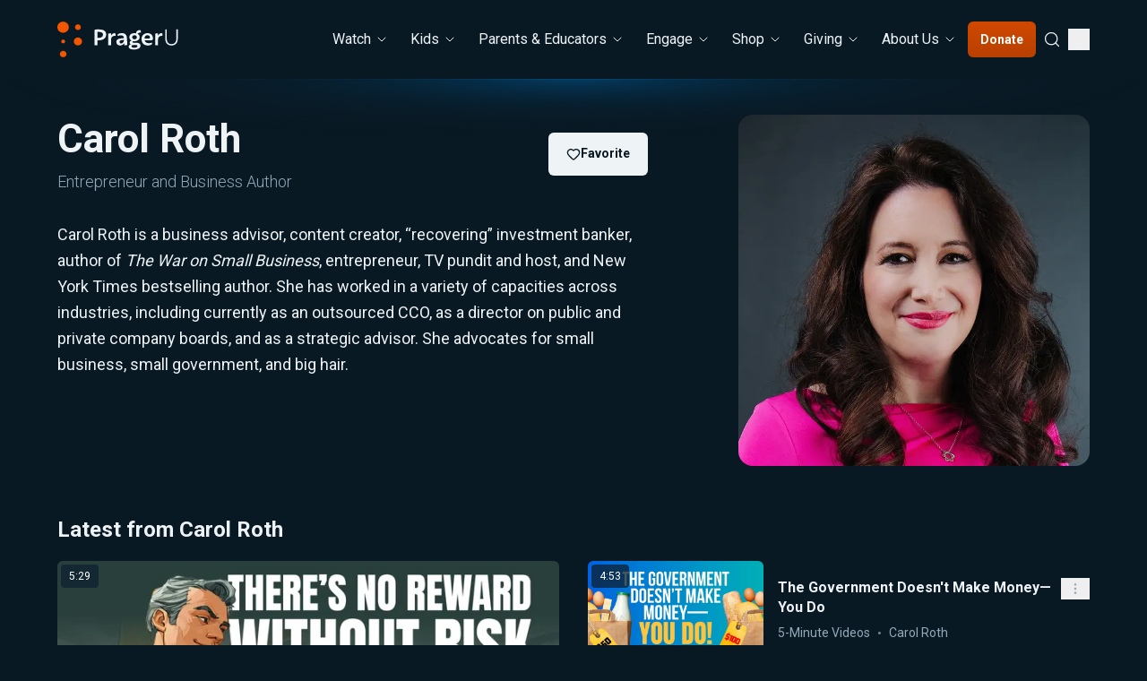

--- FILE ---
content_type: text/html; charset=utf-8
request_url: https://www.prageru.com/presenters/carol-roth
body_size: 25235
content:
<!DOCTYPE html><html lang="en" class="dark h-full"><head><meta charSet="utf-8"/><meta name="viewport" content="width=device-width, initial-scale=1"/><link rel="stylesheet" href="/vc-ap-a3b34c/_next/static/css/0dc1d1c2a7b5a41b.css?dpl=dpl_7xnMRjbb8DdDxBt5wGGmQfPBbXAZ" data-precedence="next"/><link rel="stylesheet" href="/vc-ap-a3b34c/_next/static/css/ec804bb364a0a59e.css?dpl=dpl_7xnMRjbb8DdDxBt5wGGmQfPBbXAZ" data-precedence="next"/><link rel="stylesheet" href="/vc-ap-a3b34c/_next/static/css/69baf83a23f4e01f.css?dpl=dpl_7xnMRjbb8DdDxBt5wGGmQfPBbXAZ" data-precedence="next"/><link rel="stylesheet" href="/vc-ap-a3b34c/_next/static/css/6278fedf4f88a0e5.css?dpl=dpl_7xnMRjbb8DdDxBt5wGGmQfPBbXAZ" data-precedence="next"/><link rel="preload" as="script" fetchPriority="low" href="/vc-ap-a3b34c/_next/static/chunks/webpack-1051dacd4cd15338.js?dpl=dpl_7xnMRjbb8DdDxBt5wGGmQfPBbXAZ"/><script src="/vc-ap-a3b34c/_next/static/chunks/229802b9-5cd0605f8aed9195.js?dpl=dpl_7xnMRjbb8DdDxBt5wGGmQfPBbXAZ" async=""></script><script src="/vc-ap-a3b34c/_next/static/chunks/5406-9b64bd3bf3f1b587.js?dpl=dpl_7xnMRjbb8DdDxBt5wGGmQfPBbXAZ" async=""></script><script src="/vc-ap-a3b34c/_next/static/chunks/main-app-01888ebc3abe9d89.js?dpl=dpl_7xnMRjbb8DdDxBt5wGGmQfPBbXAZ" async=""></script><script src="/vc-ap-a3b34c/_next/static/chunks/6a920334-3ed9f6033f0fe030.js?dpl=dpl_7xnMRjbb8DdDxBt5wGGmQfPBbXAZ" async=""></script><script src="/vc-ap-a3b34c/_next/static/chunks/2d1400c4-a87ad08cd4e9c95c.js?dpl=dpl_7xnMRjbb8DdDxBt5wGGmQfPBbXAZ" async=""></script><script src="/vc-ap-a3b34c/_next/static/chunks/3683-80af1f66fa606d13.js?dpl=dpl_7xnMRjbb8DdDxBt5wGGmQfPBbXAZ" async=""></script><script src="/vc-ap-a3b34c/_next/static/chunks/4206-87a231eae03df329.js?dpl=dpl_7xnMRjbb8DdDxBt5wGGmQfPBbXAZ" async=""></script><script src="/vc-ap-a3b34c/_next/static/chunks/27-c5599752e984ce52.js?dpl=dpl_7xnMRjbb8DdDxBt5wGGmQfPBbXAZ" async=""></script><script src="/vc-ap-a3b34c/_next/static/chunks/4673-55f52fb3c43ac4c9.js?dpl=dpl_7xnMRjbb8DdDxBt5wGGmQfPBbXAZ" async=""></script><script src="/vc-ap-a3b34c/_next/static/chunks/7140-92c95934edbf9ffe.js?dpl=dpl_7xnMRjbb8DdDxBt5wGGmQfPBbXAZ" async=""></script><script src="/vc-ap-a3b34c/_next/static/chunks/449-ca348f58885685ab.js?dpl=dpl_7xnMRjbb8DdDxBt5wGGmQfPBbXAZ" async=""></script><script src="/vc-ap-a3b34c/_next/static/chunks/8084-57e09bcfb2d61d55.js?dpl=dpl_7xnMRjbb8DdDxBt5wGGmQfPBbXAZ" async=""></script><script src="/vc-ap-a3b34c/_next/static/chunks/3314-9f66ac25ff089b0c.js?dpl=dpl_7xnMRjbb8DdDxBt5wGGmQfPBbXAZ" async=""></script><script src="/vc-ap-a3b34c/_next/static/chunks/6902-87f834af2e1d288f.js?dpl=dpl_7xnMRjbb8DdDxBt5wGGmQfPBbXAZ" async=""></script><script src="/vc-ap-a3b34c/_next/static/chunks/app/(app)/presenters/%5Bslug%5D/page-62b7c20a1a0e5167.js?dpl=dpl_7xnMRjbb8DdDxBt5wGGmQfPBbXAZ" async=""></script><script src="/vc-ap-a3b34c/_next/static/chunks/1445-570cd58cd364669f.js?dpl=dpl_7xnMRjbb8DdDxBt5wGGmQfPBbXAZ" async=""></script><script src="/vc-ap-a3b34c/_next/static/chunks/app/(app)/layout-c4ff758ca956bf77.js?dpl=dpl_7xnMRjbb8DdDxBt5wGGmQfPBbXAZ" async=""></script><script src="/vc-ap-a3b34c/_next/static/chunks/app/global-error-2e8348ed4e918f84.js?dpl=dpl_7xnMRjbb8DdDxBt5wGGmQfPBbXAZ" async=""></script><script src="/vc-ap-a3b34c/_next/static/chunks/4817-dc12db52c2c25457.js?dpl=dpl_7xnMRjbb8DdDxBt5wGGmQfPBbXAZ" async=""></script><script src="/vc-ap-a3b34c/_next/static/chunks/9527-27f61b3fbb0cffb0.js?dpl=dpl_7xnMRjbb8DdDxBt5wGGmQfPBbXAZ" async=""></script><script src="/vc-ap-a3b34c/_next/static/chunks/app/layout-7cd6606bf1cc5f43.js?dpl=dpl_7xnMRjbb8DdDxBt5wGGmQfPBbXAZ" async=""></script><link rel="preload" href="https://app.enzuzo.com/scripts/cookiebar/a353be4e-9d45-11ef-97ec-2f17cb0e4b1a" as="script"/><meta name="next-size-adjust" content=""/><meta name="theme-color" content="#0A131A"/><meta content="1754669597959219" name="fb:pages"/><meta content="915ab359ea4de7af028b4a982230b293" name="p:domain_verify"/><meta content="sxd5k0qmh3ijmeityzup35407p915j" name="facebook-domain-verification"/><link href="//connect.facebook.net" rel="preconnect"/><link href="//www.google-analytics.com" rel="preconnect"/><link color="#0A131A" href="/safari-pinned-tab.svg" rel="mask-icon"/><title>Carol Roth | PragerU</title><meta name="description" content="Carol Roth is a business advisor, content creator, “recovering” investment banker, author of The War on Small Business, entrepreneur, TV pundit and host,…"/><link rel="canonical" href="https://www.prageru.com/presenters/carol-roth"/><meta property="og:title" content="Carol Roth | PragerU"/><meta property="og:description" content="Carol Roth is a business advisor, content creator, “recovering” investment banker, author of The War on Small Business, entrepreneur, TV pundit and host,…"/><meta property="og:image" content="https://images.ctfassets.net/qnesrjodfi80/6xFIAz0hLn6wM2r9bAa8sp/2b65feebdcb0b102780afb9890a321aa/PresenterPic_Carol_Roth.jpg?w=280&amp;h=280&amp;fit=fill"/><meta property="og:image:width" content="1280"/><meta property="og:image:height" content="720"/><meta property="og:image:alt" content="Carol Roth"/><meta name="twitter:card" content="summary"/><meta name="twitter:site" content="@prageru"/><meta name="twitter:creator" content="@prageru"/><meta name="twitter:title" content="Carol Roth | PragerU"/><meta name="twitter:description" content="Carol Roth is a business advisor, content creator, “recovering” investment banker, author of The War on Small Business, entrepreneur, TV pundit and host,…"/><meta name="twitter:image" content="https://images.ctfassets.net/qnesrjodfi80/6xFIAz0hLn6wM2r9bAa8sp/2b65feebdcb0b102780afb9890a321aa/PresenterPic_Carol_Roth.jpg?w=280&amp;h=280&amp;fit=fill"/><meta name="twitter:image:width" content="1280"/><meta name="twitter:image:height" content="720"/><meta name="twitter:image:alt" content="Carol Roth"/><link rel="shortcut icon" href="/favicon.ico"/><link rel="icon" href="/favicon.ico"/><link rel="icon" href="/favicon-32x32.png" sizes="32x32" type="image/png"/><link rel="icon" href="/favicon-16x16.png" sizes="16x16" type="image/png"/><link rel="apple-touch-icon" href="/apple-icon.png"/><link rel="apple-touch-icon" href="/apple-touch-icon.png" sizes="180x180"/><script src="/vc-ap-a3b34c/_next/static/chunks/polyfills-42372ed130431b0a.js?dpl=dpl_7xnMRjbb8DdDxBt5wGGmQfPBbXAZ" noModule=""></script></head><body class="__className_6d7edd relative flex flex-col"><div hidden=""><!--$--><!--/$--></div><script>(self.__next_s=self.__next_s||[]).push([0,{"children":"\n          function removeTrackingScripts() {\n            const scripts = [\n              document.getElementById('segment-snippet'),\n              document.querySelector('script[data-global-segment-analytics-key=\"analytics\"]'),\n              document.getElementById('spotify-page-view-pixel'),\n              document.getElementById('spdt-capture'),\n              document.getElementById('stack-adapt-universal-pixel'),\n            ];\n            \n            scripts.forEach(script => {\n              if (script) script.remove();\n            });\n\n            // Additional cleanup if analytics is still running\n            if (window.analytics) {\n              window.analytics.reset(); // Reset Segment tracking\n              window.analytics = undefined; // Prevent further calls\n            }\n          }\n\n          function addTrackingScript() {\n            // Segment\n            if (!document.getElementById('segment-snippet')) {\n              const script = document.createElement('script');\n              script.id = 'segment-snippet';\n              script.type = 'text/javascript';\n              \n              const analytics = `!function(){var i=\"analytics\",analytics=window[i]=window[i]||[];if(!analytics.initialize)if(analytics.invoked)window.console&&console.error&&console.error(\"Segment snippet included twice.\");else{analytics.invoked=!0;analytics.methods=[\"trackSubmit\",\"trackClick\",\"trackLink\",\"trackForm\",\"pageview\",\"identify\",\"reset\",\"group\",\"track\",\"ready\",\"alias\",\"debug\",\"page\",\"screen\",\"once\",\"off\",\"on\",\"addSourceMiddleware\",\"addIntegrationMiddleware\",\"setAnonymousId\",\"addDestinationMiddleware\",\"register\"];analytics.factory=function(e){return function(){if(window[i].initialized)return window[i][e].apply(window[i],arguments);var n=Array.prototype.slice.call(arguments);if([\"track\",\"screen\",\"alias\",\"group\",\"page\",\"identify\"].indexOf(e)>-1){var c=document.querySelector(\"link[rel='canonical']\");n.push({__t:\"bpc\",c:c&&c.getAttribute(\"href\")||void 0,p:location.pathname,u:location.href,s:location.search,t:document.title,r:document.referrer})}n.unshift(e);analytics.push(n);return analytics}};for(var n=0;n<analytics.methods.length;n++){var key=analytics.methods[n];analytics[key]=analytics.factory(key)}analytics.load=function(key,n){var t=document.createElement(\"script\");t.type=\"text/javascript\";t.async=!0;t.setAttribute(\"data-global-segment-analytics-key\",i);t.src=\"https://cdn.segment.com/analytics.js/v1/\" + key + \"/analytics.min.js\";var r=document.getElementsByTagName(\"script\")[0];r.parentNode.insertBefore(t,r);analytics._loadOptions=n};analytics._writeKey=\"2l0c7zyCWcQCzf8dfnuQt64RGXKFM8BZ\";;analytics.SNIPPET_VERSION=\"5.2.0\";\nanalytics.load(\"2l0c7zyCWcQCzf8dfnuQt64RGXKFM8BZ\");\n\n}}();`;\n              script.innerHTML = analytics;\n              document.head.appendChild(script);\n            }\n\n            // Spotify Page View Pixel\n            if (!document.getElementById('spotify-page-view-pixel')){\n              const script = document.createElement('script');\n              script.id = 'spotify-page-view-pixel'\n              script.type = 'text/javascript'\n\n              script.innerHTML = (function(w, d){\n                var id='spdt-capture', n='script';\n                if (!d.getElementById(id)) {\n                w.spdt =\n                w.spdt ||\n                function() {\n                  (w.spdt.q = w.spdt.q || []).push(arguments);\n                };\n                var e = d.createElement(n); e.id = id; e.async=1;\n                e.src = 'https://pixel.byspotify.com/ping.min.js';\n                var s = d.getElementsByTagName(n)[0];\n                s.parentNode.insertBefore(e, s);\n                }\n              w.spdt('conf', { key: 'b0550aa9d2254388955c789657ab5244' });\n              w.spdt('view');\n              })(window, document);\n              document.head.appendChild(script);\n            }\n\n            // StackAdapt Universal Pixel\n            if (!document.getElementById('stack-adapt-universal-pixel')){\n              const script = document.createElement('script');\n              script.id = 'spotify-page-view-pixel'\n              script.type = 'text/javascript'\n\n              script.innerHTML = !(function (s, a, e, v, n, t, z) {\n                if (s.saq) return;\n                n = s.saq = function () {\n                  n.callMethod ? n.callMethod.apply(n, arguments) : n.queue.push(arguments);\n                };\n                if (!s._saq) s._saq = n;\n                n.push = n;\n                n.loaded = !0;\n                n.version = \"1.0\";\n                n.queue = [];\n                t = a.createElement(e);\n                t.async = !0;\n                t.src = v;\n                z = a.getElementsByTagName(e)[0];\n                z.parentNode.insertBefore(t, z);\n              })(window, document, \"script\", \"https://tags.srv.stackadapt.com/events.js\");\n              saq(\"ts\", \"mP2nZRrofG_dijJTb7jaPQ\");\n              document.head.appendChild(script);\n            }\n\n          }\n\n          function onAnalyticsConsentChange({ analytics, functional, marketing, preferences }) {\n            const expiry = new Date(Date.now() + 365 * 864e5);\n            document.cookie = `cookie-status-analytics=${analytics}; expires=${expiry}; path=/; domain=${location.hostname}`;\n            \n            // Dispatch a custom event to trigger potential client-side listeners\n            window.dispatchEvent(new CustomEvent('segmentConsentChanged', { \n              detail: { \n                analytics, \n                functional, \n                marketing, \n                preferences \n              } \n            }));\n          }\n\n          function onAcceptAll({ analytics, functional, marketing, preferences }) {\n            if (analytics === true) {\n              addTrackingScript();\n            }\n            onAnalyticsConsentChange({ analytics, functional, marketing, preferences });\n          }\n\n          function onAcceptSelected({ analytics, functional, marketing, preferences }) {\n            if (analytics === true) {\n              addTrackingScript();\n            } else {\n              removeTrackingScripts();\n            }\n            onAnalyticsConsentChange({ analytics, functional, marketing, preferences });\n          }\n\n          function onDecline({ analytics, functional, marketing, preferences }) {\n            removeTrackingScripts();\n            onAnalyticsConsentChange({ analytics, functional, marketing, preferences });\n          }\n\n          function onInit({ analytics, functional, marketing, preferences }) {\n            // Potential initial setup based on existing consents\n            if (analytics === true) {\n              addTrackingScript();\n            } else {\n              removeTrackingScripts();\n            }\n            onAnalyticsConsentChange({ analytics, functional, marketing, preferences });\n          }\n\n          window.__enzuzoConfig = {\n            callbacks: {\n              acceptSelected: onAcceptSelected,\n              acceptAll: onAcceptAll,\n              decline: onDecline,\n              init: onInit\n            }\n          };\n\n        ","id":"enzuzo-config"}])</script><!--$--><!--/$--><!--$--><!--/$--><header class="relative z-30 bg-default shadow-md"><div class="container"><div class="flex h-[--header-height] items-center justify-between"><a href="/" data-zone="4eae35"><svg class="h-9 w-auto text-default lg:h-10" width="135" height="40" viewBox="0 0 135 40" fill="none" xmlns="http://www.w3.org/2000/svg"><title>PragerU</title><path fill-rule="evenodd" clip-rule="evenodd" d="M12.8077 6.3445C12.8077 9.76102 9.94103 12.5282 6.40428 12.5282C2.86835 12.5282 0 9.76102 0 6.3445C0 2.93117 2.86835 0.161621 6.40428 0.161621C9.94103 0.161621 12.8077 2.93117 12.8077 6.3445ZM22.9577 9.48861C21.1596 9.48861 19.7031 8.08073 19.7031 6.34458C19.7031 4.60844 21.1596 3.20215 22.9577 3.20215C24.7557 3.20215 26.213 4.60844 26.213 6.34458C26.213 8.08073 24.7557 9.48861 22.9577 9.48861ZM18.3516 22.2407C18.3516 24.6963 20.4137 26.6858 22.9569 26.6858C25.5002 26.6858 27.5623 24.6963 27.5623 22.2407C27.5623 19.7859 25.5002 17.7939 22.9569 17.7939C20.4137 17.7939 18.3516 19.7859 18.3516 22.2407ZM6.49438 24.3418C5.29291 24.3418 4.31836 23.4008 4.31836 22.2407C4.31836 21.0806 5.29291 20.1396 6.49438 20.1396C7.69585 20.1396 8.66957 21.0806 8.66957 22.2407C8.66957 23.4008 7.69585 24.3418 6.49438 24.3418ZM2.79102 36.3126C2.79102 38.2878 4.44964 39.8893 6.49528 39.8893C8.54009 39.8893 10.1995 38.2878 10.1995 36.3126C10.1995 34.3367 8.54009 32.7344 6.49528 32.7344C4.44964 32.7344 2.79102 34.3367 2.79102 36.3126Z" fill="#F35600"></path><path fill-rule="evenodd" clip-rule="evenodd" d="M127.335 26.7493C123.315 26.7493 120.426 24.0705 120.426 19.2605V9.66746C120.426 8.8189 120.71 8.79102 122.069 8.79102V19.0422C122.069 23.2507 124.052 25.1916 127.335 25.1916C130.674 25.1916 132.769 23.2507 132.769 19.0422V8.87388H134.41V19.2605C134.41 24.2889 131.41 26.7493 127.335 26.7493ZM46.4959 11.6069H44.7688V18.2766H46.2129C49.1282 18.2766 50.9684 16.9644 50.9684 14.6131C50.9684 12.2085 48.8171 11.6069 46.4959 11.6069ZM46.4109 20.9545H44.7688V26.4761H41.4004V10.5138C41.4004 8.87402 41.8815 8.87402 44.7688 8.87402H46.807C51.4215 8.87402 54.478 10.4596 54.478 14.6131C54.478 18.6041 51.0815 20.9545 46.4109 20.9545ZM56.7598 14.7781V26.4761H59.9301V20.4909C59.9301 17.2385 61.7422 15.7079 64.9407 16.0354C65.1395 13.6841 64.8565 13.0005 63.7796 13.0005C62.4503 13.0005 61.0062 13.8204 59.9301 15.7892V13.1654C57.1567 13.1654 56.7598 13.1654 56.7598 14.7781ZM71.2765 24.5355C73.1736 24.5355 74.3058 22.4592 74.4188 20.4904L71.2765 20.8728C70.1155 21.0369 69.4083 21.6648 69.4083 22.5946C69.4083 23.6886 70.0305 24.5355 71.2765 24.5355ZM70.8515 18.9048L74.3627 18.5495V18.4674C74.2207 16.1161 72.6356 15.4333 70.5965 15.4333C69.3513 15.4333 68.2192 15.7887 67.1431 16.199V15.2963C67.1431 13.7123 69.9735 13 71.9275 13C74.4188 13 77.2781 13.7665 77.6172 18.2762L78.0991 25.1913C78.2113 26.5848 77.165 26.5848 74.8429 26.5848L74.7018 24.2622C73.6258 25.8191 72.0695 26.7489 69.9463 26.7489C67.087 26.7489 65.8418 24.6726 65.8418 22.7309C65.8418 20.6824 67.3139 19.2602 70.8515 18.9048ZM83.5556 17.6199C83.5556 16.1714 84.5178 15.3244 86.103 15.3244C87.717 15.3244 88.7072 16.2542 88.7072 17.6199C88.7072 18.9314 87.5751 19.8899 86.103 19.8899C84.6308 19.8899 83.5556 19.0142 83.5556 17.6199ZM82.7625 27.597C82.7625 26.6942 83.7255 26.1484 85.5088 26.1484H86.7548C88.3392 26.1484 89.4152 26.3938 89.4152 27.432C89.4152 28.6893 87.7731 29.2646 85.8479 29.2646C83.9516 29.2646 82.7625 28.7443 82.7625 27.597ZM89.7544 13.848C89.7271 13.793 89.7271 13.7389 89.7271 13.6568C89.7271 12.9469 91.3684 12.2362 93.2367 12.3716C93.2367 10.2952 93.0667 9.55664 91.9626 9.55664C90.0663 9.55664 87.887 10.5685 87.887 12.8098C87.887 12.9469 87.887 13.056 87.9142 13.1923C87.349 13.056 86.7251 13.0003 86.1029 13.0003C82.8187 13.0003 80.3572 14.5324 80.3572 17.4828C80.3572 19.2604 81.3763 20.5448 82.8476 21.2547C81.6304 21.6388 80.7244 22.2937 80.7244 23.5781C80.7244 24.48 81.2335 25.0824 81.9696 25.5206C80.5833 25.9293 79.6211 26.6942 79.6211 28.1156C79.6211 30.2765 82.1396 31.2605 85.5369 31.2605C88.9622 31.2605 92.7556 30.1107 92.7556 26.8862C92.7556 24.5079 90.8304 23.7151 87.5181 23.7151H85.5369C84.3478 23.7151 83.7528 23.3598 83.7528 22.8411C83.7528 22.2937 84.5177 21.9662 85.8768 21.9383H86.1029C89.1883 21.9383 91.8784 20.3544 91.8784 17.4828C91.8784 15.8431 91.0573 14.6137 89.7544 13.848ZM97.308 18.8777H102.573C103.168 18.8777 103.366 18.4124 103.366 18.0841C103.366 16.3074 102.234 15.2955 100.563 15.2955C98.3832 15.2955 97.421 16.7719 97.308 18.8777ZM105.715 24.5077C105.715 26.1474 103.168 26.749 100.874 26.749C96.8269 26.749 93.9668 24.2885 93.9668 19.4235C93.9668 15.7074 96.6561 13 100.648 13C104.498 13 106.706 15.4612 106.706 19.151C106.706 20.5995 105.546 20.9828 104.414 20.9828H97.4491C97.9302 23.1133 99.4592 24.2065 102.262 24.2065C103.48 24.2065 104.612 23.9611 105.715 23.577V24.5077ZM109.15 14.7781V26.4761H112.321V20.4909C112.321 17.2385 114.133 15.7079 117.331 16.0354C117.529 13.6841 117.246 13.0005 116.17 13.0005C114.841 13.0005 113.397 13.8204 112.321 15.7892V13.1654C109.546 13.1654 109.15 13.1654 109.15 14.7781Z" fill="currentColor"></path></svg><span class="sr-only">PragerU</span></a><nav aria-label="Main" data-orientation="horizontal" dir="ltr" class="relative z-10 flex flex-1 items-center justify-end text-base max-xl:hidden"><div style="position:relative"><ul data-orientation="horizontal" class="group flex flex-1 list-none items-center justify-center xl:gap-x-5 2xl:gap-x-7 space-x-0 max-xl:text-sm" dir="ltr"><li class="relative" data-menu-title="Watch"><button id="radix-_R_4j5uplb_-trigger-radix-_R_4sj5uplb_" data-state="closed" aria-expanded="false" aria-controls="radix-_R_4j5uplb_-content-radix-_R_4sj5uplb_" class="group inline-flex w-max items-center justify-center bg-transparent text-default transition-colors hover:bg-transparent hover:text-default disabled:pointer-events-none disabled:opacity-50 group rounded px-3 py-1.5 h-auto data-[state=open]:bg-subtle max-xl:text-sm group focus-visible:outline-none focus-visible:ring-2 focus-visible:ring-primary" aria-label="Watch menu. Press Enter to open submenu, Ctrl+Enter to navigate to Watch" data-radix-collection-item=""><span class="cursor-pointer hover:underline">Watch</span><svg xmlns="http://www.w3.org/2000/svg" width="24" height="24" viewBox="0 0 24 24" fill="none" stroke="currentColor" stroke-width="1.5" stroke-linecap="round" stroke-linejoin="round" class="lucide lucide-chevron-down ml-1 h-4 w-4 transition-transform group-data-[state=open]:rotate-180" aria-hidden="true"><path d="m6 9 6 6 6-6"></path></svg> </button></li><li class="relative" data-menu-title="Kids"><button id="radix-_R_4j5uplb_-trigger-radix-_R_8sj5uplb_" data-state="closed" aria-expanded="false" aria-controls="radix-_R_4j5uplb_-content-radix-_R_8sj5uplb_" class="group inline-flex w-max items-center justify-center bg-transparent text-default transition-colors hover:bg-transparent hover:text-default disabled:pointer-events-none disabled:opacity-50 group rounded px-3 py-1.5 h-auto data-[state=open]:bg-subtle max-xl:text-sm group focus-visible:outline-none focus-visible:ring-2 focus-visible:ring-primary" aria-label="Kids menu. Press Enter to open submenu, Ctrl+Enter to navigate to Kids" data-radix-collection-item=""><span class="cursor-pointer hover:underline">Kids</span><svg xmlns="http://www.w3.org/2000/svg" width="24" height="24" viewBox="0 0 24 24" fill="none" stroke="currentColor" stroke-width="1.5" stroke-linecap="round" stroke-linejoin="round" class="lucide lucide-chevron-down ml-1 h-4 w-4 transition-transform group-data-[state=open]:rotate-180" aria-hidden="true"><path d="m6 9 6 6 6-6"></path></svg> </button></li><li class="relative" data-menu-title="Parents &amp; Educators"><button id="radix-_R_4j5uplb_-trigger-radix-_R_csj5uplb_" data-state="closed" aria-expanded="false" aria-controls="radix-_R_4j5uplb_-content-radix-_R_csj5uplb_" class="group inline-flex w-max items-center justify-center bg-transparent text-default transition-colors hover:bg-transparent hover:text-default disabled:pointer-events-none disabled:opacity-50 group rounded px-3 py-1.5 h-auto data-[state=open]:bg-subtle max-xl:text-sm group focus-visible:outline-none focus-visible:ring-2 focus-visible:ring-primary" data-radix-collection-item="">Parents &amp; Educators<svg xmlns="http://www.w3.org/2000/svg" width="24" height="24" viewBox="0 0 24 24" fill="none" stroke="currentColor" stroke-width="1.5" stroke-linecap="round" stroke-linejoin="round" class="lucide lucide-chevron-down ml-1 h-4 w-4 transition-transform group-data-[state=open]:rotate-180" aria-hidden="true"><path d="m6 9 6 6 6-6"></path></svg> </button></li><li class="relative" data-menu-title="Engage"><button id="radix-_R_4j5uplb_-trigger-radix-_R_gsj5uplb_" data-state="closed" aria-expanded="false" aria-controls="radix-_R_4j5uplb_-content-radix-_R_gsj5uplb_" class="group inline-flex w-max items-center justify-center bg-transparent text-default transition-colors hover:bg-transparent hover:text-default disabled:pointer-events-none disabled:opacity-50 group rounded px-3 py-1.5 h-auto data-[state=open]:bg-subtle max-xl:text-sm group focus-visible:outline-none focus-visible:ring-2 focus-visible:ring-primary" data-radix-collection-item="">Engage<svg xmlns="http://www.w3.org/2000/svg" width="24" height="24" viewBox="0 0 24 24" fill="none" stroke="currentColor" stroke-width="1.5" stroke-linecap="round" stroke-linejoin="round" class="lucide lucide-chevron-down ml-1 h-4 w-4 transition-transform group-data-[state=open]:rotate-180" aria-hidden="true"><path d="m6 9 6 6 6-6"></path></svg> </button></li><li class="relative" data-menu-title="Shop"><button id="radix-_R_4j5uplb_-trigger-radix-_R_ksj5uplb_" data-state="closed" aria-expanded="false" aria-controls="radix-_R_4j5uplb_-content-radix-_R_ksj5uplb_" class="group inline-flex w-max items-center justify-center bg-transparent text-default transition-colors hover:bg-transparent hover:text-default disabled:pointer-events-none disabled:opacity-50 group rounded px-3 py-1.5 h-auto data-[state=open]:bg-subtle max-xl:text-sm group focus-visible:outline-none focus-visible:ring-2 focus-visible:ring-primary" aria-label="Shop menu. Press Enter to open submenu, Ctrl+Enter to navigate to Shop" data-radix-collection-item=""><span class="cursor-pointer hover:underline">Shop</span><svg xmlns="http://www.w3.org/2000/svg" width="24" height="24" viewBox="0 0 24 24" fill="none" stroke="currentColor" stroke-width="1.5" stroke-linecap="round" stroke-linejoin="round" class="lucide lucide-chevron-down ml-1 h-4 w-4 transition-transform group-data-[state=open]:rotate-180" aria-hidden="true"><path d="m6 9 6 6 6-6"></path></svg> </button></li><li class="relative" data-menu-title="Giving"><button id="radix-_R_4j5uplb_-trigger-radix-_R_osj5uplb_" data-state="closed" aria-expanded="false" aria-controls="radix-_R_4j5uplb_-content-radix-_R_osj5uplb_" class="group inline-flex w-max items-center justify-center bg-transparent text-default transition-colors hover:bg-transparent hover:text-default disabled:pointer-events-none disabled:opacity-50 group rounded px-3 py-1.5 h-auto data-[state=open]:bg-subtle max-xl:text-sm group focus-visible:outline-none focus-visible:ring-2 focus-visible:ring-primary" aria-label="Giving menu. Press Enter to open submenu, Ctrl+Enter to navigate to Giving" data-radix-collection-item=""><span class="cursor-pointer hover:underline">Giving</span><svg xmlns="http://www.w3.org/2000/svg" width="24" height="24" viewBox="0 0 24 24" fill="none" stroke="currentColor" stroke-width="1.5" stroke-linecap="round" stroke-linejoin="round" class="lucide lucide-chevron-down ml-1 h-4 w-4 transition-transform group-data-[state=open]:rotate-180" aria-hidden="true"><path d="m6 9 6 6 6-6"></path></svg> </button></li><li class="relative" data-menu-title="About Us"><button id="radix-_R_4j5uplb_-trigger-radix-_R_ssj5uplb_" data-state="closed" aria-expanded="false" aria-controls="radix-_R_4j5uplb_-content-radix-_R_ssj5uplb_" class="group inline-flex w-max items-center justify-center bg-transparent text-default transition-colors hover:bg-transparent hover:text-default disabled:pointer-events-none disabled:opacity-50 group rounded px-3 py-1.5 h-auto data-[state=open]:bg-subtle max-xl:text-sm group focus-visible:outline-none focus-visible:ring-2 focus-visible:ring-primary" aria-label="About Us menu. Press Enter to open submenu, Ctrl+Enter to navigate to About Us" data-radix-collection-item=""><span class="cursor-pointer hover:underline">About Us</span><svg xmlns="http://www.w3.org/2000/svg" width="24" height="24" viewBox="0 0 24 24" fill="none" stroke="currentColor" stroke-width="1.5" stroke-linecap="round" stroke-linejoin="round" class="lucide lucide-chevron-down ml-1 h-4 w-4 transition-transform group-data-[state=open]:rotate-180" aria-hidden="true"><path d="m6 9 6 6 6-6"></path></svg> </button></li><li class="relative"><button class="inline-flex label-sm items-center gap-x-2 [&amp;_svg]:shrink-0 [&amp;_svg]:size-4 justify-center rounded ring-offset-background transition-colors disabled:pointer-events-none disabled:opacity-75 px-3.5 h-10 py-1 bg-gradient-to-b from-donate to-donateBold text-white bg-donate" type="button" aria-haspopup="dialog" aria-expanded="false" aria-controls="radix-_R_5cj5uplb_" data-state="closed">Donate</button></li><li class="relative p-2"><a class="block" data-radix-collection-item="" data-zone="same" href="/search"><svg xmlns="http://www.w3.org/2000/svg" width="20" height="20" viewBox="0 0 24 24" fill="none" stroke="currentColor" stroke-width="1.5" stroke-linecap="round" stroke-linejoin="round" class="lucide lucide-search stroke-default" aria-label="Search"><path d="m21 21-4.34-4.34"></path><circle cx="11" cy="11" r="8"></circle></svg></a></li><li class="flex items-center"><button type="button" id="radix-_R_6cj5uplb_" aria-haspopup="menu" aria-expanded="false" data-state="closed" class="relative"><svg xmlns="http://www.w3.org/2000/svg" width="24" height="24" viewBox="0 0 24 24" fill="none" stroke="currentColor" stroke-width="1" stroke-linecap="round" stroke-linejoin="round" class="lucide lucide-circle-user stroke-default" aria-label="Account Settings"><circle cx="12" cy="12" r="10"></circle><circle cx="12" cy="10" r="3"></circle><path d="M7 20.662V19a2 2 0 0 1 2-2h6a2 2 0 0 1 2 2v1.662"></path></svg></button></li></ul></div></nav><div style="--sidebar-width:100vw;--sidebar-width-icon:3rem" class="group/sidebar-wrapper has-[[data-variant=inset]]:bg-default w-auto"><div class="flex items-center gap-x-4 sm:gap-x-6 xl:hidden"><a class="mr-1 block" data-zone="same" href="/search"><svg xmlns="http://www.w3.org/2000/svg" width="20" height="20" viewBox="0 0 24 24" fill="none" stroke="currentColor" stroke-width="1.5" stroke-linecap="round" stroke-linejoin="round" class="lucide lucide-search stroke-default" aria-label="Search"><path d="m21 21-4.34-4.34"></path><circle cx="11" cy="11" r="8"></circle></svg></a><button class="inline-flex label-sm items-center gap-x-2 [&amp;_svg]:shrink-0 [&amp;_svg]:size-4 justify-center rounded ring-offset-background transition-colors disabled:pointer-events-none disabled:opacity-75 px-3.5 h-10 py-1 bg-gradient-to-b from-donate to-donateBold text-white bg-donate" type="button" aria-haspopup="dialog" aria-expanded="false" aria-controls="radix-_R_mj5uplb_" data-state="closed">Donate</button><button class="inline-flex label-sm items-center gap-x-2 [&amp;_svg]:shrink-0 justify-center rounded ring-offset-background transition-colors disabled:pointer-events-none disabled:opacity-75 hover:bg-subtle size-auto p-0 text-default [&amp;_svg]:size-8" data-sidebar="trigger"><svg xmlns="http://www.w3.org/2000/svg" width="24" height="24" viewBox="0 0 24 24" fill="none" stroke="currentColor" stroke-width="1" stroke-linecap="round" stroke-linejoin="round" class="lucide lucide-menu" aria-hidden="true"><path d="M4 5h16"></path><path d="M4 12h16"></path><path d="M4 19h16"></path></svg><span class="sr-only">Toggle Sidebar</span></button></div></div></div></div></header><div class="-z-10 mb-[--header-margin-bottom]"><div class="container pointer-events-none relative before:absolute before:inset-x-0 before:h-16 sm:before:h-20 before:bg-[size:100%_100%] before:bg-[url(/header-gradient.png)] before:bg-top before:bg-no-repeat sm:before:bg-contain premium:before:bg-[url(/header-gradient-premium.png)]"></div></div><main class="grow"><div class="space-y-10 lg:space-y-14"><div class="container"><div class="grid grid-cols-[min-content_1fr] gap-x-5 gap-y-6 lg:grid-cols-[1fr_min-content_40%] lg:grid-rows-[max-content_min-content_1fr] lg:gap-x-8 lg:gap-y-0"><div class="w-24 shrink-0 lg:col-start-3 lg:row-span-3 lg:w-auto lg:pl-[15%]"><img alt="Carol Roth" loading="lazy" width="614" height="614" decoding="async" data-nimg="1" class="aspect-square rounded-md lg:rounded-lg" style="color:transparent" srcSet="https://images.prageru.com/o?width=640&amp;quality=75&amp;image=https%3A%2F%2Fimages.ctfassets.net%2Fqnesrjodfi80%2F6xFIAz0hLn6wM2r9bAa8sp%2F2b65feebdcb0b102780afb9890a321aa%2FPresenterPic_Carol_Roth.jpg 1x, https://images.prageru.com/o?width=1920&amp;quality=75&amp;image=https%3A%2F%2Fimages.ctfassets.net%2Fqnesrjodfi80%2F6xFIAz0hLn6wM2r9bAa8sp%2F2b65feebdcb0b102780afb9890a321aa%2FPresenterPic_Carol_Roth.jpg 2x" src="https://images.prageru.com/o?width=1920&amp;quality=75&amp;image=https%3A%2F%2Fimages.ctfassets.net%2Fqnesrjodfi80%2F6xFIAz0hLn6wM2r9bAa8sp%2F2b65feebdcb0b102780afb9890a321aa%2FPresenterPic_Carol_Roth.jpg"/></div><div class="relative gap-x-8 max-lg:self-center sm:flex sm:items-start sm:justify-between lg:col-start-1 lg:row-start-1"><div><h1 class="heading-base xl:heading-lg">Carol Roth</h1><p class="title-base-light mt-2 text-subtle">Entrepreneur and Business Author</p></div></div><a href="/auth?action=register" class="inline-flex label-sm items-center gap-x-2 [&amp;_svg]:shrink-0 [&amp;_svg]:size-4 justify-center rounded ring-offset-background transition-colors disabled:pointer-events-none disabled:opacity-75 h-12 px-5 py-2 bg-inverted text-inverted whitespace-nowrap max-lg:col-span-2 lg:col-start-2 lg:row-start-1 lg:self-center" data-zone="fa53b9"><svg xmlns="http://www.w3.org/2000/svg" width="16" height="16" viewBox="0 0 24 24" fill="none" stroke="currentColor" stroke-width="2" stroke-linecap="round" stroke-linejoin="round" class="lucide lucide-heart" aria-hidden="true"><path d="M2 9.5a5.5 5.5 0 0 1 9.591-3.676.56.56 0 0 0 .818 0A5.49 5.49 0 0 1 22 9.5c0 2.29-1.5 4-3 5.5l-5.492 5.313a2 2 0 0 1-3 .019L5 15c-1.5-1.5-3-3.2-3-5.5"></path></svg>Favorite</a><div class="body-lg col-span-2 max-w-3xl text-prose lg:col-start-1 lg:row-start-2 lg:mt-6 xl:mt-8"><p class="richText">Carol Roth is a business advisor, content creator, “recovering” investment banker, author of <i>The War on Small Business</i>, entrepreneur, TV pundit and host, and New York Times bestselling author. She has worked in a variety of capacities across industries, including currently as an outsourced CCO, as a director on public and private company boards, and as a strategic advisor. She advocates for small business, small government, and big hair.</p><div class="mt-8 flex gap-x-6"></div></div></div></div><section class=""><div class="container xl:max-w-screen-xl dark:2xl:max-w-screen-2xl"><header class="mb-5 flex flex-wrap items-baseline gap-x-4 gap-y-2"><h2 class="heading-sm premium:text-gradient-premium">Latest from Carol Roth</h2></header><div class="grid gap-6 lg:grid-cols-2 lg:gap-8"><article class="@container"><div class="group shrink-0"><a class="block self-start motion-safe:transition-all motion-safe:duration-500 motion-safe:ease-in-out motion-safe:@md:hover:scale-[1.025] motion-safe:hover:scale-105" data-zone="same" href="/videos/theres-no-reward-without-risk"><div class="relative block aspect-video overflow-hidden rounded"><img alt="There&#x27;s No Reward Without Risk" loading="lazy" width="404" height="216" decoding="async" data-nimg="1" class="w-full" style="color:transparent" srcSet="https://images.prageru.com/o?width=640&amp;quality=75&amp;image=https%3A%2F%2Fimages.ctfassets.net%2Fqnesrjodfi80%2F1T3hJmLDXPRFDiH2TtmtLN%2Fc9b7b60d0cf52ffac125472304b40df0%2F5mv_No_Risk_WEB.jpg 1x, https://images.prageru.com/o?width=828&amp;quality=75&amp;image=https%3A%2F%2Fimages.ctfassets.net%2Fqnesrjodfi80%2F1T3hJmLDXPRFDiH2TtmtLN%2Fc9b7b60d0cf52ffac125472304b40df0%2F5mv_No_Risk_WEB.jpg 2x" src="https://images.prageru.com/o?width=828&amp;quality=75&amp;image=https%3A%2F%2Fimages.ctfassets.net%2Fqnesrjodfi80%2F1T3hJmLDXPRFDiH2TtmtLN%2Fc9b7b60d0cf52ffac125472304b40df0%2F5mv_No_Risk_WEB.jpg"/><div class="absolute top-1 left-1 z-10 flex gap-1"><div class="inline-flex [&amp;&gt;svg]:-mt-0.5 items-center rounded-sm border transition-colors focus:outline-none focus:ring-2 focus:ring-ring focus:ring-offset-2 border-transparent bg-[hsla(var(--neutral-800)/0.75)] text-white px-2 py-1 body-xs gap-x-1.5 [&amp;&gt;svg]:size-3 motion-safe:opacity-100 motion-safe:transition-opacity motion-safe:duration-500 motion-safe:group-hover:opacity-0">5:29</div></div></div></a><div class="flex items-start justify-between self-center overflow-hidden @2xl:mt-4 mt-3"><div class="overflow-hidden"><a class="motion-safe:group motion-safe:transition-all motion-safe:duration-500 motion-safe:ease-in-out motion-safe:hover:scale-105" data-zone="same" href="/videos/theres-no-reward-without-risk"><h3 class="label-base line-clamp-2 @xl:label-lg" title="There&#x27;s No Reward Without Risk">There&#x27;s No Reward Without Risk</h3></a><div class="body-sm mt-2 gap-x-2 overflow-hidden truncate text-subtle [&amp;&gt;*+*]:before:relative [&amp;&gt;*+*]:before:top-px [&amp;&gt;*+*]:before:mx-2 [&amp;&gt;*+*]:before:text-default/50 [&amp;&gt;*+*]:before:content-[&quot;•&quot;]"><a class="focus-visible:rounded-none focus-visible:border-black/75 focus-visible:border-b focus-visible:border-dashed focus-visible:outline-none dark:focus-visible:border-white/75" data-zone="same" href="/shows/5-minute-videos">5-Minute Videos</a><span><a class="focus-visible:rounded-none focus-visible:border-black/75 focus-visible:border-b focus-visible:border-dashed focus-visible:outline-none dark:focus-visible:border-white/75" href="/@carol-roth" data-zone="4eae35">Carol Roth</a></span></div></div><button type="button" aria-haspopup="dialog" aria-expanded="false" aria-controls="radix-_R_2j4lubsnl5uplb_" data-state="closed" class="px-2 py-1"><svg xmlns="http://www.w3.org/2000/svg" width="24" height="24" viewBox="0 0 24 24" fill="none" stroke="currentColor" stroke-width="2" stroke-linecap="round" stroke-linejoin="round" class="lucide lucide-ellipsis-vertical size-4 text-subtle" aria-label="More"><circle cx="12" cy="12" r="1"></circle><circle cx="12" cy="5" r="1"></circle><circle cx="12" cy="19" r="1"></circle></svg></button></div></div></article><div class="space-y-8 lg:space-y-6"><article class="@container"><div class="group shrink-0 grid grid-cols-[35%_1fr] gap-x-4 @4xl:grid-cols-2 @6xl:gap-x-12 @xl:gap-x-6"><a class="block self-start motion-safe:transition-all motion-safe:duration-500 motion-safe:ease-in-out motion-safe:@md:hover:scale-[1.025] motion-safe:hover:scale-105" data-zone="same" href="/videos/the-government-doesnt-make-money-you-do"><div class="relative block aspect-video overflow-hidden rounded"><img alt="The Government Doesn&#x27;t Make Money—You Do" loading="lazy" width="404" height="216" decoding="async" data-nimg="1" class="w-full" style="color:transparent" srcSet="https://images.prageru.com/o?width=640&amp;quality=75&amp;image=https%3A%2F%2Fimages.ctfassets.net%2Fqnesrjodfi80%2FVeyjeT73Ypn7wjt4f5HEb%2F117dbe6145ba2a0907be7a826e219e9c%2F5MV_thegovernmentdoesntmake_money_you_do_web.jpg 1x, https://images.prageru.com/o?width=828&amp;quality=75&amp;image=https%3A%2F%2Fimages.ctfassets.net%2Fqnesrjodfi80%2FVeyjeT73Ypn7wjt4f5HEb%2F117dbe6145ba2a0907be7a826e219e9c%2F5MV_thegovernmentdoesntmake_money_you_do_web.jpg 2x" src="https://images.prageru.com/o?width=828&amp;quality=75&amp;image=https%3A%2F%2Fimages.ctfassets.net%2Fqnesrjodfi80%2FVeyjeT73Ypn7wjt4f5HEb%2F117dbe6145ba2a0907be7a826e219e9c%2F5MV_thegovernmentdoesntmake_money_you_do_web.jpg"/><div class="absolute top-1 left-1 z-10 flex gap-1"><div class="inline-flex [&amp;&gt;svg]:-mt-0.5 items-center rounded-sm border transition-colors focus:outline-none focus:ring-2 focus:ring-ring focus:ring-offset-2 border-transparent bg-[hsla(var(--neutral-800)/0.75)] text-white px-2 py-1 body-xs gap-x-1.5 [&amp;&gt;svg]:size-3 motion-safe:opacity-100 motion-safe:transition-opacity motion-safe:duration-500 motion-safe:group-hover:opacity-0">4:53</div></div></div></a><div class="flex items-start justify-between self-center overflow-hidden gap-x-3"><div class="overflow-hidden"><a class="motion-safe:group motion-safe:transition-all motion-safe:duration-500 motion-safe:ease-in-out motion-safe:hover:scale-105" data-zone="same" href="/videos/the-government-doesnt-make-money-you-do"><h3 class="label-base line-clamp-2 @2xl:label-lg @5xl:heading-sm" title="The Government Doesn&#x27;t Make Money—You Do">The Government Doesn&#x27;t Make Money—You Do</h3></a><div class="body-sm mt-2 gap-x-2 overflow-hidden truncate text-subtle [&amp;&gt;*+*]:before:relative [&amp;&gt;*+*]:before:top-px [&amp;&gt;*+*]:before:mx-2 [&amp;&gt;*+*]:before:text-default/50 [&amp;&gt;*+*]:before:content-[&quot;•&quot;]"><a class="focus-visible:rounded-none focus-visible:border-black/75 focus-visible:border-b focus-visible:border-dashed focus-visible:outline-none dark:focus-visible:border-white/75" data-zone="same" href="/shows/5-minute-videos">5-Minute Videos</a><span><a class="focus-visible:rounded-none focus-visible:border-black/75 focus-visible:border-b focus-visible:border-dashed focus-visible:outline-none dark:focus-visible:border-white/75" href="/@carol-roth" data-zone="4eae35">Carol Roth</a></span></div></div><button type="button" aria-haspopup="dialog" aria-expanded="false" aria-controls="radix-_R_ad4lubsnl5uplb_" data-state="closed" class="px-2 py-1"><svg xmlns="http://www.w3.org/2000/svg" width="24" height="24" viewBox="0 0 24 24" fill="none" stroke="currentColor" stroke-width="2" stroke-linecap="round" stroke-linejoin="round" class="lucide lucide-ellipsis-vertical size-4 text-subtle" aria-label="More"><circle cx="12" cy="12" r="1"></circle><circle cx="12" cy="5" r="1"></circle><circle cx="12" cy="19" r="1"></circle></svg></button></div></div></article><article class="@container"><div class="group shrink-0 grid grid-cols-[35%_1fr] gap-x-4 @4xl:grid-cols-2 @6xl:gap-x-12 @xl:gap-x-6"><a class="block self-start motion-safe:transition-all motion-safe:duration-500 motion-safe:ease-in-out motion-safe:@md:hover:scale-[1.025] motion-safe:hover:scale-105" data-zone="same" href="/videos/small-business-is-america"><div class="relative block aspect-video overflow-hidden rounded"><img alt="Small Business Is America" loading="lazy" width="404" height="216" decoding="async" data-nimg="1" class="w-full" style="color:transparent" srcSet="https://images.prageru.com/o?width=640&amp;quality=75&amp;image=https%3A%2F%2Fimages.ctfassets.net%2Fqnesrjodfi80%2F5O4FJPPK4VBttvvUDXp9X1%2Fa28fb23479c618e57514f2b3b5cbb080%2FCarolRoth_SmallBusinesssIsAmerica_V1_MAIN_Web.png 1x, https://images.prageru.com/o?width=828&amp;quality=75&amp;image=https%3A%2F%2Fimages.ctfassets.net%2Fqnesrjodfi80%2F5O4FJPPK4VBttvvUDXp9X1%2Fa28fb23479c618e57514f2b3b5cbb080%2FCarolRoth_SmallBusinesssIsAmerica_V1_MAIN_Web.png 2x" src="https://images.prageru.com/o?width=828&amp;quality=75&amp;image=https%3A%2F%2Fimages.ctfassets.net%2Fqnesrjodfi80%2F5O4FJPPK4VBttvvUDXp9X1%2Fa28fb23479c618e57514f2b3b5cbb080%2FCarolRoth_SmallBusinesssIsAmerica_V1_MAIN_Web.png"/><div class="absolute top-1 left-1 z-10 flex gap-1"><div class="inline-flex [&amp;&gt;svg]:-mt-0.5 items-center rounded-sm border transition-colors focus:outline-none focus:ring-2 focus:ring-ring focus:ring-offset-2 border-transparent bg-[hsla(var(--neutral-800)/0.75)] text-white px-2 py-1 body-xs gap-x-1.5 [&amp;&gt;svg]:size-3 motion-safe:opacity-100 motion-safe:transition-opacity motion-safe:duration-500 motion-safe:group-hover:opacity-0">5:18</div></div></div></a><div class="flex items-start justify-between self-center overflow-hidden gap-x-3"><div class="overflow-hidden"><a class="motion-safe:group motion-safe:transition-all motion-safe:duration-500 motion-safe:ease-in-out motion-safe:hover:scale-105" data-zone="same" href="/videos/small-business-is-america"><h3 class="label-base line-clamp-2 @2xl:label-lg @5xl:heading-sm" title="Small Business Is America">Small Business Is America</h3></a><div class="body-sm mt-2 gap-x-2 overflow-hidden truncate text-subtle [&amp;&gt;*+*]:before:relative [&amp;&gt;*+*]:before:top-px [&amp;&gt;*+*]:before:mx-2 [&amp;&gt;*+*]:before:text-default/50 [&amp;&gt;*+*]:before:content-[&quot;•&quot;]"><a class="focus-visible:rounded-none focus-visible:border-black/75 focus-visible:border-b focus-visible:border-dashed focus-visible:outline-none dark:focus-visible:border-white/75" data-zone="same" href="/shows/5-minute-videos">5-Minute Videos</a><span><a class="focus-visible:rounded-none focus-visible:border-black/75 focus-visible:border-b focus-visible:border-dashed focus-visible:outline-none dark:focus-visible:border-white/75" href="/@carol-roth" data-zone="4eae35">Carol Roth</a></span></div></div><button type="button" aria-haspopup="dialog" aria-expanded="false" aria-controls="radix-_R_al4lubsnl5uplb_" data-state="closed" class="px-2 py-1"><svg xmlns="http://www.w3.org/2000/svg" width="24" height="24" viewBox="0 0 24 24" fill="none" stroke="currentColor" stroke-width="2" stroke-linecap="round" stroke-linejoin="round" class="lucide lucide-ellipsis-vertical size-4 text-subtle" aria-label="More"><circle cx="12" cy="12" r="1"></circle><circle cx="12" cy="5" r="1"></circle><circle cx="12" cy="19" r="1"></circle></svg></button></div></div></article><article class="@container"><div class="group shrink-0 grid grid-cols-[35%_1fr] gap-x-4 @4xl:grid-cols-2 @6xl:gap-x-12 @xl:gap-x-6"><a class="block self-start motion-safe:transition-all motion-safe:duration-500 motion-safe:ease-in-out motion-safe:@md:hover:scale-[1.025] motion-safe:hover:scale-105" data-zone="same" href="/videos/big-government-big-business-big-problems"><div class="relative block aspect-video overflow-hidden rounded"><img alt="Big Government, Big Business, Big Problems" loading="lazy" width="404" height="216" decoding="async" data-nimg="1" class="w-full" style="color:transparent" srcSet="https://images.prageru.com/o?width=640&amp;quality=75&amp;image=https%3A%2F%2Fimages.ctfassets.net%2Fqnesrjodfi80%2FtiyTXLaaPPdDnWY1fcHyG%2F054b18204b0a05a30f263c8368cc99ba%2FCarolRoth_BigGovernmentBigBusinessBigProblems_Web-V1_Main-optimized.jpg 1x, https://images.prageru.com/o?width=828&amp;quality=75&amp;image=https%3A%2F%2Fimages.ctfassets.net%2Fqnesrjodfi80%2FtiyTXLaaPPdDnWY1fcHyG%2F054b18204b0a05a30f263c8368cc99ba%2FCarolRoth_BigGovernmentBigBusinessBigProblems_Web-V1_Main-optimized.jpg 2x" src="https://images.prageru.com/o?width=828&amp;quality=75&amp;image=https%3A%2F%2Fimages.ctfassets.net%2Fqnesrjodfi80%2FtiyTXLaaPPdDnWY1fcHyG%2F054b18204b0a05a30f263c8368cc99ba%2FCarolRoth_BigGovernmentBigBusinessBigProblems_Web-V1_Main-optimized.jpg"/><div class="absolute top-1 left-1 z-10 flex gap-1"><div class="inline-flex [&amp;&gt;svg]:-mt-0.5 items-center rounded-sm border transition-colors focus:outline-none focus:ring-2 focus:ring-ring focus:ring-offset-2 border-transparent bg-[hsla(var(--neutral-800)/0.75)] text-white px-2 py-1 body-xs gap-x-1.5 [&amp;&gt;svg]:size-3 motion-safe:opacity-100 motion-safe:transition-opacity motion-safe:duration-500 motion-safe:group-hover:opacity-0">5:38</div></div></div></a><div class="flex items-start justify-between self-center overflow-hidden gap-x-3"><div class="overflow-hidden"><a class="motion-safe:group motion-safe:transition-all motion-safe:duration-500 motion-safe:ease-in-out motion-safe:hover:scale-105" data-zone="same" href="/videos/big-government-big-business-big-problems"><h3 class="label-base line-clamp-2 @2xl:label-lg @5xl:heading-sm" title="Big Government, Big Business, Big Problems">Big Government, Big Business, Big Problems</h3></a><div class="body-sm mt-2 gap-x-2 overflow-hidden truncate text-subtle [&amp;&gt;*+*]:before:relative [&amp;&gt;*+*]:before:top-px [&amp;&gt;*+*]:before:mx-2 [&amp;&gt;*+*]:before:text-default/50 [&amp;&gt;*+*]:before:content-[&quot;•&quot;]"><a class="focus-visible:rounded-none focus-visible:border-black/75 focus-visible:border-b focus-visible:border-dashed focus-visible:outline-none dark:focus-visible:border-white/75" data-zone="same" href="/shows/5-minute-videos">5-Minute Videos</a><span><a class="focus-visible:rounded-none focus-visible:border-black/75 focus-visible:border-b focus-visible:border-dashed focus-visible:outline-none dark:focus-visible:border-white/75" href="/@carol-roth" data-zone="4eae35">Carol Roth</a></span></div></div><button type="button" aria-haspopup="dialog" aria-expanded="false" aria-controls="radix-_R_at4lubsnl5uplb_" data-state="closed" class="px-2 py-1"><svg xmlns="http://www.w3.org/2000/svg" width="24" height="24" viewBox="0 0 24 24" fill="none" stroke="currentColor" stroke-width="2" stroke-linecap="round" stroke-linejoin="round" class="lucide lucide-ellipsis-vertical size-4 text-subtle" aria-label="More"><circle cx="12" cy="12" r="1"></circle><circle cx="12" cy="5" r="1"></circle><circle cx="12" cy="19" r="1"></circle></svg></button></div></div></article></div></div></div></section><!--$?--><template id="B:0"></template><!--/$--></div><!--$--><!--/$--></main><footer class="mt-[--footer-margin-top] bg-bold text-subtle max-xl:text-center dark"><div class="container py-8 xl:py-12"><div class="flex w-full flex-col justify-center max-xl:items-center xl:flex-row-reverse xl:justify-between xl:gap-x-16"><div class="body-sm shrink-0 text-right max-xl:w-full"><div class="flex items-center justify-end gap-x-8 gap-y-4 max-xl:flex-col"><p>Download our apps:</p><ul class="flex justify-end gap-x-8"><li><a href="https://itunes.apple.com/us/app/prageru/id1115115779" target="_blank" rel="noreferrer" class="opacity-70 transition-opacity hover:opacity-100"><span class="sr-only">Apple App Store</span><img alt="Apple App Store icon" loading="lazy" width="18" height="20" decoding="async" data-nimg="1" style="color:transparent" src="/play-assets/footer-icons/apple.svg"/></a></li><li><a href="https://play.google.com/store/apps/details?id=com.cappital.prageru" target="_blank" rel="noreferrer" class="opacity-70 transition-opacity hover:opacity-100"><span class="sr-only">Google Play</span><img alt="Google Play icon" loading="lazy" width="19" height="22" decoding="async" data-nimg="1" style="color:transparent" src="/play-assets/footer-icons/android.svg"/></a></li><li><a href="https://www.amazon.com/Prager-University-Foundation-PragerU/dp/B0BLVY3WW3/ref=sr_1_1?keywords=prageru&amp;qid=1690405348&amp;s=mobile-apps&amp;sr=1-1" target="_blank" rel="noreferrer" class="opacity-70 transition-opacity hover:opacity-100"><span class="sr-only">Amazon Fire TV</span><img alt="Amazon Fire TV icon" loading="lazy" width="45" height="24" decoding="async" data-nimg="1" style="color:transparent" src="/play-assets/footer-icons/fire-tv.svg"/></a></li><li><a href="https://channelstore.roku.com/details/e7b349f7fc5de031948a5120ec3a6a33/prageru" target="_blank" rel="noreferrer" class="opacity-70 transition-opacity hover:opacity-100"><span class="sr-only">Roku</span><img alt="Roku icon" loading="lazy" width="51" height="15" decoding="async" data-nimg="1" style="color:transparent" src="/play-assets/footer-icons/roku.svg"/></a></li></ul></div><nav class="max-xl:my-12 xl:mt-8"><ul class="flex flex-wrap items-center justify-center gap-x-6 gap-y-5 xl:justify-end xl:gap-x-6"><li><a href="/about" class="hover:text-default hover:underline" data-zone="4eae35">About PragerU</a></li><li><a href="/privacy" class="hover:text-default hover:underline" data-zone="4eae35">Privacy Policy</a></li><li><a href="/terms" class="hover:text-default hover:underline" data-zone="4eae35">Terms of Use</a></li><li><a class="hover:text-default hover:underline" target="_blank" data-zone="null" href="https://www.prageru.com/state-disclosures">State Disclosures</a></li><li><button type="button" ez-show-preferences="" class="hover:text-default hover:underline">Cookie &amp; Data Preferences</button></li></ul></nav></div><div class="body-xs flex max-w-lg flex-col-reverse gap-y-6 xl:flex-col"><p>© <!-- -->2025<!-- --> PragerU. All rights reserved.</p><p>PragerU is not an accredited university, nor do we claim to be. We don&#x27;t offer degrees, but we do provide educational, entertaining, pro-American videos for every age. View counts represent cumulative views from our website and social media channels.</p><ul class="flex gap-x-7 max-xl:justify-center"><li><a href="https://www.facebook.com/prageru" target="_blank" rel="noreferrer" class="opacity-70 transition-opacity hover:opacity-100"><span class="sr-only">Facebook</span><img alt="Facebook" loading="lazy" width="24" height="24" decoding="async" data-nimg="1" style="color:transparent" src="/play-assets/footer-icons/facebook.svg"/></a></li><li><a href="https://www.youtube.com/user/PragerUniversity" target="_blank" rel="noreferrer" class="opacity-70 transition-opacity hover:opacity-100"><span class="sr-only">YouTube</span><img alt="YouTube" loading="lazy" width="24" height="24" decoding="async" data-nimg="1" style="color:transparent" src="/play-assets/footer-icons/youtube.svg"/></a></li><li><a href="https://instagram.com/prageru/" target="_blank" rel="noreferrer" class="opacity-70 transition-opacity hover:opacity-100"><span class="sr-only">Instagram</span><img alt="Instagram" loading="lazy" width="24" height="24" decoding="async" data-nimg="1" style="color:transparent" src="/play-assets/footer-icons/instagram.svg"/></a></li><li><a href="https://twitter.com/prageru" target="_blank" rel="noreferrer" class="opacity-70 transition-opacity hover:opacity-100"><span class="sr-only">X</span><img alt="X" loading="lazy" width="24" height="24" decoding="async" data-nimg="1" style="color:transparent" src="/play-assets/footer-icons/x.svg"/></a></li><li><a href="https://www.linkedin.com/company/prager-university/" target="_blank" rel="noreferrer" class="opacity-70 transition-opacity hover:opacity-100"><span class="sr-only">LinkedIn</span><img alt="LinkedIn" loading="lazy" width="24" height="24" decoding="async" data-nimg="1" style="color:transparent" src="/play-assets/footer-icons/linkedin.svg"/></a></li><li><a href="https://rumble.com/c/PragerU" target="_blank" rel="noreferrer" class="opacity-70 transition-opacity hover:opacity-100"><span class="sr-only">Rumble</span><img alt="Rumble" loading="lazy" width="24" height="24" decoding="async" data-nimg="1" style="color:transparent" src="/play-assets/footer-icons/rumble.svg"/></a></li><li><a href="https://www.tiktok.com/@prageru" target="_blank" rel="noreferrer" class="opacity-70 transition-opacity hover:opacity-100"><span class="sr-only">TikTok</span><img alt="TikTok" loading="lazy" width="24" height="24" decoding="async" data-nimg="1" style="color:transparent" src="/play-assets/footer-icons/tiktok.svg"/></a></li></ul></div></div></div></footer><div role="region" aria-label="Notifications (F8)" tabindex="-1" style="pointer-events:none"><ol tabindex="-1" class="fixed top-0 z-[100] flex max-h-screen w-full flex-col-reverse p-5 sm:top-auto sm:right-0 sm:bottom-0 sm:max-w-md sm:flex-col"></ol></div><!--$--><!--/$--><!--$--><!--/$--><!--$--><script type="application/json" data-flag-values="true">"eyJhbGciOiJkaXIiLCJlbmMiOiJBMjU2R0NNIn0..xhnH_Fz-BCb0j_qS.2QhP2c7hvu8h4flA5PWTeDKTXoUqU2XJhjt04ckWevKi6p-UWSeLrw.JOywX1ih4hKJga-n7fbsbw"</script><!--/$--><script>requestAnimationFrame(function(){$RT=performance.now()});</script><script src="/vc-ap-a3b34c/_next/static/chunks/webpack-1051dacd4cd15338.js?dpl=dpl_7xnMRjbb8DdDxBt5wGGmQfPBbXAZ" id="_R_" async=""></script><div hidden id="S:0"><template id="P:1"></template><template id="P:2"></template><template id="P:3"></template></div><script>(self.__next_f=self.__next_f||[]).push([0])</script><script>self.__next_f.push([1,"1:\"$Sreact.fragment\"\n4:I[3186,[],\"\"]\n5:I[81600,[],\"\"]\n7:I[9305,[\"7387\",\"static/chunks/6a920334-3ed9f6033f0fe030.js?dpl=dpl_7xnMRjbb8DdDxBt5wGGmQfPBbXAZ\",\"6531\",\"static/chunks/2d1400c4-a87ad08cd4e9c95c.js?dpl=dpl_7xnMRjbb8DdDxBt5wGGmQfPBbXAZ\",\"3683\",\"static/chunks/3683-80af1f66fa606d13.js?dpl=dpl_7xnMRjbb8DdDxBt5wGGmQfPBbXAZ\",\"4206\",\"static/chunks/4206-87a231eae03df329.js?dpl=dpl_7xnMRjbb8DdDxBt5wGGmQfPBbXAZ\",\"27\",\"static/chunks/27-c5599752e984ce52.js?dpl=dpl_7xnMRjbb8DdDxBt5wGGmQfPBbXAZ\",\"4673\",\"static/chunks/4673-55f52fb3c43ac4c9.js?dpl=dpl_7xnMRjbb8DdDxBt5wGGmQfPBbXAZ\",\"7140\",\"static/chunks/7140-92c95934edbf9ffe.js?dpl=dpl_7xnMRjbb8DdDxBt5wGGmQfPBbXAZ\",\"449\",\"static/chunks/449-ca348f58885685ab.js?dpl=dpl_7xnMRjbb8DdDxBt5wGGmQfPBbXAZ\",\"8084\",\"static/chunks/8084-57e09bcfb2d61d55.js?dpl=dpl_7xnMRjbb8DdDxBt5wGGmQfPBbXAZ\",\"3314\",\"static/chunks/3314-9f66ac25ff089b0c.js?dpl=dpl_7xnMRjbb8DdDxBt5wGGmQfPBbXAZ\",\"6902\",\"static/chunks/6902-87f834af2e1d288f.js?dpl=dpl_7xnMRjbb8DdDxBt5wGGmQfPBbXAZ\",\"1299\",\"static/chunks/app/(app)/presenters/%5Bslug%5D/page-62b7c20a1a0e5167.js?dpl=dpl_7xnMRjbb8DdDxBt5wGGmQfPBbXAZ\"],\"Toaster\"]\n8:\"$Sreact.suspense\"\n9:I[38787,[\"7387\",\"static/chunks/6a920334-3ed9f6033f0fe030.js?dpl=dpl_7xnMRjbb8DdDxBt5wGGmQfPBbXAZ\",\"6531\",\"static/chunks/2d1400c4-a87ad08cd4e9c95c.js?dpl=dpl_7xnMRjbb8DdDxBt5wGGmQfPBbXAZ\",\"3683\",\"static/chunks/3683-80af1f66fa606d13.js?dpl=dpl_7xnMRjbb8DdDxBt5wGGmQfPBbXAZ\",\"4206\",\"static/chunks/4206-87a231eae03df329.js?dpl=dpl_7xnMRjbb8DdDxBt5wGGmQfPBbXAZ\",\"27\",\"static/chunks/27-c5599752e984ce52.js?dpl=dpl_7xnMRjbb8DdDxBt5wGGmQfPBbXAZ\",\"4673\",\"static/chunks/4673-55f52fb3c43ac4c9.js?dpl=dpl_7xnMRjbb8DdDxBt5wGGmQfPBbXAZ\",\"7140\",\"static/chunks/7140-92c95934edbf9ffe.js?dpl=dpl_7xnMRjbb8DdDxBt5wGGmQfPBbXAZ\",\"449\",\"static/chunks/449-ca348f58885685ab.js?dpl=dpl_7xnMRjbb8DdDxBt5wGGmQfPBbXAZ\",\"8084\",\"static/chunks/8084-57e09bcfb2d61d55.js?dpl=dpl_7xnMRjbb8DdDxBt5wGGmQfPBbXAZ\",\"1445\",\"static/chunks/1445-570cd58cd364669f.js?dpl=dpl_7xnMRjbb8DdDxBt5wGGmQfPBbXAZ\",\"3314\",\"static/chunks/3314-9f66ac25ff089b0c.js?dpl=dpl_7xnMRjbb8DdDxBt5wGGmQfPBbXAZ\",\"6902\",\"static/chunks/6902-87f834af2e1d288f.js?dpl=dpl_7xnMRjbb8DdDxBt5wGGmQfPBbXAZ\",\"4944\",\"static/chunks/app/(app)/layout-c4ff758ca956bf77.js?dpl=dpl_7xnMRjbb8DdDxBt5wGGmQfPBbXAZ\"],\"QueryParamWatcher\"]\nb:I[69339,[],\"OutletBoundary\"]\nd:I[69339,[],\"ViewportBoundary\"]\nf:I[69339,[],\"MetadataBoundary\"]\n11:I[65122,[\"4206\",\"static/chunks/4206-87a231eae03df329.js?dpl=dpl_7xnMRjbb8DdDxBt5wGGmQfPBbXAZ\",\"4219\",\"static/chunks/app/global-error-2e8348ed4e918f84.js?dpl=dpl_7xnMRjbb8DdDxBt5wGGmQfPBbXAZ\"],\"default\"]\n12:I[91808,[\"7387\",\"static/chunks/6a920334-3ed9f6033f0fe030.js?dpl=dpl_7xnMRjbb8DdDxBt5wGGmQfPBbXAZ\",\"6531\",\"static/chunks/2d1400c4-a87ad08cd4e9c95c.js?dpl=dpl_7xnMRjbb8DdDxBt5wGGmQfPBbXAZ\",\"3683\",\"static/chunks/3683-80af1f66fa606d13.js?dpl=dpl_7xnMRjbb8DdDxBt5wGGmQfPBbXAZ\",\"4206\",\"static/chunks/4206-87a231eae03df329.js?dpl=dpl_7xnMRjbb8DdDxBt5wGGmQfPBbXAZ\",\"27\",\"static/chunks/27-c5599752e984ce52.js?dpl=dpl_7xnMRjbb8DdDxBt5wGGmQfPBbXAZ\",\"4673\",\"static/chunks/4673-55f52fb3c43ac4c9.js?dpl=dpl_7xnMRjbb8DdDxBt5wGGmQfPBbXAZ\",\"7140\",\"static/chunks/7140-92c95934edbf9ffe.js?dpl=dpl_7xnMRjbb8DdDxBt5wGGmQfPBbXAZ\",\"449\",\"static/chunks/449-ca348f58885685ab.js?dpl=dpl_7xnMRjbb8DdDxBt5wGGmQfPBbXAZ\",\"8084\",\"static/chunks/8084-57e09bcfb2d61d55.js?dpl=dpl_7xnMRjbb8DdDxBt5wGGmQfPBbXAZ\",\"3314\",\"static/chunks/3314-9f66ac25ff089b0c.js?dpl=dpl_7xnMRjbb8DdDxBt5wGGmQfPBbXAZ\",\"6902\",\"static/chunks/6902-87f834af2e1d288f.js?dpl=dpl_7xnMRjbb8DdDxBt5wGGmQfPBbXAZ\",\"1299\",\"static/chunks/app/(app)/presenters/%5Bslug%5D/page-62b7c20a1a0e5167.js?dpl=dpl_7xnMRjbb8DdDxBt5wGGmQfPBbXAZ\"],\"Image\"]\n13:I[98556,[\"7387\",\"static/chunks/6a920334-3ed9f6033f0fe030.js?dpl=dpl_7xnMRjbb8DdDxBt5wGGmQfPBbXAZ\",\"6531\",\"static/chunks/2d1400c4-a87ad08cd4e9c95c.js?dpl=dpl_7xnMRjbb8DdDxBt5wGGmQfPBbXAZ\",\"3683\",\"static/chunks/3683-80af1f66fa606d13.js?dpl=dpl_7xnMRjbb8DdDxBt5wGGmQfPBbXAZ\",\"4206\",\"static/chunks/4206-87a231eae03df329.js?dpl=dpl_7xnMRjbb8DdDxBt5wGGmQfPBbXAZ\",\"27\",\"static/chunks/27-c5599752e984ce52.js?dpl=dpl_7xn"])</script><script>self.__next_f.push([1,"MRjbb8DdDxBt5wGGmQfPBbXAZ\",\"4673\",\"static/chunks/4673-55f52fb3c43ac4c9.js?dpl=dpl_7xnMRjbb8DdDxBt5wGGmQfPBbXAZ\",\"7140\",\"static/chunks/7140-92c95934edbf9ffe.js?dpl=dpl_7xnMRjbb8DdDxBt5wGGmQfPBbXAZ\",\"449\",\"static/chunks/449-ca348f58885685ab.js?dpl=dpl_7xnMRjbb8DdDxBt5wGGmQfPBbXAZ\",\"8084\",\"static/chunks/8084-57e09bcfb2d61d55.js?dpl=dpl_7xnMRjbb8DdDxBt5wGGmQfPBbXAZ\",\"3314\",\"static/chunks/3314-9f66ac25ff089b0c.js?dpl=dpl_7xnMRjbb8DdDxBt5wGGmQfPBbXAZ\",\"6902\",\"static/chunks/6902-87f834af2e1d288f.js?dpl=dpl_7xnMRjbb8DdDxBt5wGGmQfPBbXAZ\",\"1299\",\"static/chunks/app/(app)/presenters/%5Bslug%5D/page-62b7c20a1a0e5167.js?dpl=dpl_7xnMRjbb8DdDxBt5wGGmQfPBbXAZ\"],\"ForesightLink\"]\n:HL[\"/vc-ap-a3b34c/_next/static/media/47cbc4e2adbc5db9-s.p.woff2\",\"font\",{\"crossOrigin\":\"\",\"type\":\"font/woff2\"}]\n:HL[\"/vc-ap-a3b34c/_next/static/css/0dc1d1c2a7b5a41b.css?dpl=dpl_7xnMRjbb8DdDxBt5wGGmQfPBbXAZ\",\"style\"]\n:HL[\"/vc-ap-a3b34c/_next/static/css/ec804bb364a0a59e.css?dpl=dpl_7xnMRjbb8DdDxBt5wGGmQfPBbXAZ\",\"style\"]\n:HL[\"/vc-ap-a3b34c/_next/static/css/69baf83a23f4e01f.css?dpl=dpl_7xnMRjbb8DdDxBt5wGGmQfPBbXAZ\",\"style\"]\n:HL[\"/vc-ap-a3b34c/_next/static/css/6278fedf4f88a0e5.css?dpl=dpl_7xnMRjbb8DdDxBt5wGGmQfPBbXAZ\",\"style\"]\n"])</script><script>self.__next_f.push([1,"0:{\"P\":null,\"b\":\"XqHFvx5QBVYxcp1f_GprE\",\"c\":[\"\",\"presenters\",\"carol-roth\"],\"q\":\"\",\"i\":false,\"f\":[[[\"\",{\"children\":[\"(app)\",{\"children\":[\"presenters\",{\"children\":[[\"slug\",\"carol-roth\",\"d\"],{\"children\":[\"__PAGE__\",{}]}]}]}]},\"$undefined\",\"$undefined\",true],[[\"$\",\"$1\",\"c\",{\"children\":[[[\"$\",\"link\",\"0\",{\"rel\":\"stylesheet\",\"href\":\"/vc-ap-a3b34c/_next/static/css/0dc1d1c2a7b5a41b.css?dpl=dpl_7xnMRjbb8DdDxBt5wGGmQfPBbXAZ\",\"precedence\":\"next\",\"crossOrigin\":\"$undefined\",\"nonce\":\"$undefined\"}],[\"$\",\"link\",\"1\",{\"rel\":\"stylesheet\",\"href\":\"/vc-ap-a3b34c/_next/static/css/ec804bb364a0a59e.css?dpl=dpl_7xnMRjbb8DdDxBt5wGGmQfPBbXAZ\",\"precedence\":\"next\",\"crossOrigin\":\"$undefined\",\"nonce\":\"$undefined\"}],[\"$\",\"link\",\"2\",{\"rel\":\"stylesheet\",\"href\":\"/vc-ap-a3b34c/_next/static/css/69baf83a23f4e01f.css?dpl=dpl_7xnMRjbb8DdDxBt5wGGmQfPBbXAZ\",\"precedence\":\"next\",\"crossOrigin\":\"$undefined\",\"nonce\":\"$undefined\"}],[\"$\",\"link\",\"3\",{\"rel\":\"stylesheet\",\"href\":\"/vc-ap-a3b34c/_next/static/css/6278fedf4f88a0e5.css?dpl=dpl_7xnMRjbb8DdDxBt5wGGmQfPBbXAZ\",\"precedence\":\"next\",\"crossOrigin\":\"$undefined\",\"nonce\":\"$undefined\"}]],\"$L2\"]}],{\"children\":[[\"$\",\"$1\",\"c\",{\"children\":[null,[\"$L3\",[\"$\",\"main\",null,{\"className\":\"grow\",\"children\":[\"$\",\"$L4\",null,{\"parallelRouterKey\":\"children\",\"error\":\"$undefined\",\"errorStyles\":\"$undefined\",\"errorScripts\":\"$undefined\",\"template\":[\"$\",\"$L5\",null,{}],\"templateStyles\":\"$undefined\",\"templateScripts\":\"$undefined\",\"notFound\":\"$undefined\",\"forbidden\":\"$undefined\",\"unauthorized\":\"$undefined\"}]}],\"$L6\",[\"$\",\"$L7\",null,{}],[\"$\",\"$8\",null,{\"children\":[\"$\",\"$L9\",null,{}]}]]]}],{\"children\":[[\"$\",\"$1\",\"c\",{\"children\":[null,[\"$\",\"$L4\",null,{\"parallelRouterKey\":\"children\",\"error\":\"$undefined\",\"errorStyles\":\"$undefined\",\"errorScripts\":\"$undefined\",\"template\":[\"$\",\"$L5\",null,{}],\"templateStyles\":\"$undefined\",\"templateScripts\":\"$undefined\",\"notFound\":\"$undefined\",\"forbidden\":\"$undefined\",\"unauthorized\":\"$undefined\"}]]}],{\"children\":[[\"$\",\"$1\",\"c\",{\"children\":[null,[\"$\",\"$L4\",null,{\"parallelRouterKey\":\"children\",\"error\":\"$undefined\",\"errorStyles\":\"$undefined\",\"errorScripts\":\"$undefined\",\"template\":[\"$\",\"$L5\",null,{}],\"templateStyles\":\"$undefined\",\"templateScripts\":\"$undefined\",\"notFound\":\"$undefined\",\"forbidden\":\"$undefined\",\"unauthorized\":\"$undefined\"}]]}],{\"children\":[[\"$\",\"$1\",\"c\",{\"children\":[\"$La\",null,[\"$\",\"$Lb\",null,{\"children\":[\"$\",\"$8\",null,{\"name\":\"Next.MetadataOutlet\",\"children\":\"$@c\"}]}]]}],{},null,false,false]},null,false,false]},null,false,false]},null,false,false]},null,false,false],[\"$\",\"$1\",\"h\",{\"children\":[null,[\"$\",\"$Ld\",null,{\"children\":\"$@e\"}],[\"$\",\"div\",null,{\"hidden\":true,\"children\":[\"$\",\"$Lf\",null,{\"children\":[\"$\",\"$8\",null,{\"name\":\"Next.Metadata\",\"children\":\"$@10\"}]}]}],[\"$\",\"meta\",null,{\"name\":\"next-size-adjust\",\"content\":\"\"}]]}],false]],\"m\":\"$undefined\",\"G\":[\"$11\",[[\"$\",\"link\",\"0\",{\"rel\":\"stylesheet\",\"href\":\"/vc-ap-a3b34c/_next/static/css/69baf83a23f4e01f.css?dpl=dpl_7xnMRjbb8DdDxBt5wGGmQfPBbXAZ\",\"precedence\":\"next\",\"crossOrigin\":\"$undefined\",\"nonce\":\"$undefined\"}],[\"$\",\"link\",\"1\",{\"rel\":\"stylesheet\",\"href\":\"/vc-ap-a3b34c/_next/static/css/0dc1d1c2a7b5a41b.css?dpl=dpl_7xnMRjbb8DdDxBt5wGGmQfPBbXAZ\",\"precedence\":\"next\",\"crossOrigin\":\"$undefined\",\"nonce\":\"$undefined\"}]]],\"S\":false}\n"])</script><script>self.__next_f.push([1,"6:[\"$\",\"footer\",null,{\"className\":\"mt-[--footer-margin-top] bg-bold text-subtle max-xl:text-center dark\",\"children\":[\"$\",\"div\",null,{\"className\":\"container py-8 xl:py-12\",\"children\":[\"$\",\"div\",null,{\"className\":\"flex w-full flex-col justify-center max-xl:items-center xl:flex-row-reverse xl:justify-between xl:gap-x-16\",\"children\":[[\"$\",\"div\",null,{\"className\":\"body-sm shrink-0 text-right max-xl:w-full\",\"children\":[[\"$\",\"div\",null,{\"className\":\"flex items-center justify-end gap-x-8 gap-y-4 max-xl:flex-col\",\"children\":[[\"$\",\"p\",null,{\"children\":\"Download our apps:\"}],[\"$\",\"ul\",null,{\"className\":\"flex justify-end gap-x-8\",\"children\":[[\"$\",\"li\",\"1\",{\"children\":[\"$\",\"a\",null,{\"href\":\"https://itunes.apple.com/us/app/prageru/id1115115779\",\"target\":\"_blank\",\"rel\":\"noreferrer\",\"className\":\"opacity-70 transition-opacity hover:opacity-100\",\"children\":[[\"$\",\"span\",null,{\"className\":\"sr-only\",\"children\":\"Apple App Store\"}],[\"$\",\"$L12\",null,{\"src\":\"/play-assets/footer-icons/apple.svg\",\"alt\":\"Apple App Store icon\",\"width\":18,\"height\":20,\"unoptimized\":true}]]}]}],[\"$\",\"li\",\"2\",{\"children\":[\"$\",\"a\",null,{\"href\":\"https://play.google.com/store/apps/details?id=com.cappital.prageru\",\"target\":\"_blank\",\"rel\":\"noreferrer\",\"className\":\"opacity-70 transition-opacity hover:opacity-100\",\"children\":[[\"$\",\"span\",null,{\"className\":\"sr-only\",\"children\":\"Google Play\"}],[\"$\",\"$L12\",null,{\"src\":\"/play-assets/footer-icons/android.svg\",\"alt\":\"Google Play icon\",\"width\":19,\"height\":22,\"unoptimized\":true}]]}]}],[\"$\",\"li\",\"3\",{\"children\":[\"$\",\"a\",null,{\"href\":\"https://www.amazon.com/Prager-University-Foundation-PragerU/dp/B0BLVY3WW3/ref=sr_1_1?keywords=prageru\u0026qid=1690405348\u0026s=mobile-apps\u0026sr=1-1\",\"target\":\"_blank\",\"rel\":\"noreferrer\",\"className\":\"opacity-70 transition-opacity hover:opacity-100\",\"children\":[[\"$\",\"span\",null,{\"className\":\"sr-only\",\"children\":\"Amazon Fire TV\"}],[\"$\",\"$L12\",null,{\"src\":\"/play-assets/footer-icons/fire-tv.svg\",\"alt\":\"Amazon Fire TV icon\",\"width\":45,\"height\":24,\"unoptimized\":true}]]}]}],[\"$\",\"li\",\"4\",{\"children\":[\"$\",\"a\",null,{\"href\":\"https://channelstore.roku.com/details/e7b349f7fc5de031948a5120ec3a6a33/prageru\",\"target\":\"_blank\",\"rel\":\"noreferrer\",\"className\":\"opacity-70 transition-opacity hover:opacity-100\",\"children\":[[\"$\",\"span\",null,{\"className\":\"sr-only\",\"children\":\"Roku\"}],[\"$\",\"$L12\",null,{\"src\":\"/play-assets/footer-icons/roku.svg\",\"alt\":\"Roku icon\",\"width\":51,\"height\":15,\"unoptimized\":true}]]}]}]]}]]}],[\"$\",\"nav\",null,{\"className\":\"max-xl:my-12 xl:mt-8\",\"children\":[\"$\",\"ul\",null,{\"className\":\"flex flex-wrap items-center justify-center gap-x-6 gap-y-5 xl:justify-end xl:gap-x-6\",\"children\":[[\"$\",\"li\",\"1\",{\"children\":[\"$\",\"$L13\",null,{\"href\":\"/about\",\"className\":\"hover:text-default hover:underline\",\"children\":\"About PragerU\"}]}],[\"$\",\"li\",\"2\",{\"children\":[\"$\",\"$L13\",null,{\"href\":\"/privacy\",\"className\":\"hover:text-default hover:underline\",\"children\":\"Privacy Policy\"}]}],[\"$\",\"li\",\"3\",{\"children\":[\"$\",\"$L13\",null,{\"href\":\"/terms\",\"className\":\"hover:text-default hover:underline\",\"children\":\"Terms of Use\"}]}],[\"$\",\"li\",\"4\",{\"children\":[\"$\",\"$L13\",null,{\"href\":\"https://www.prageru.com/state-disclosures\",\"className\":\"hover:text-default hover:underline\",\"children\":\"State Disclosures\"}]}],[\"$\",\"li\",\"5\",{\"children\":[\"$\",\"button\",null,{\"type\":\"button\",\"ez-show-preferences\":\"\",\"className\":\"hover:text-default hover:underline\",\"children\":\"Cookie \u0026 Data Preferences\"}]}]]}]}]]}],[\"$\",\"div\",null,{\"className\":\"body-xs flex max-w-lg flex-col-reverse gap-y-6 xl:flex-col\",\"children\":[[\"$\",\"p\",null,{\"children\":[\"© \",2025,\" PragerU. All rights reserved.\"]}],[\"$\",\"p\",null,{\"children\":\"PragerU is not an accredited university, nor do we claim to be. We don't offer degrees, but we do provide educational, entertaining, pro-American videos for every age. View counts represent cumulative views from our website and social media channels.\"}],[\"$\",\"ul\",null,{\"className\":\"flex gap-x-7 max-xl:justify-center\",\"children\":[[\"$\",\"li\",\"1\",{\"children\":[\"$\",\"a\",null,{\"href\":\"https://www.facebook.com/prageru\",\"target\":\"_blank\",\"rel\":\"noreferrer\",\"className\":\"opacity-70 transition-opacity hover:opacity-100\",\"children\":[[\"$\",\"span\",null,{\"className\":\"sr-only\",\"children\":\"Facebook\"}],[\"$\",\"$L12\",null,{\"src\":\"/play-assets/footer-icons/facebook.svg\",\"alt\":\"Facebook\",\"width\":24,\"height\":24,\"unoptimized\":true}]]}]}],\"$L14\",\"$L15\",\"$L16\",\"$L17\",\"$L18\",\"$L19\"]}]]}]]}]}]}]\n"])</script><script>self.__next_f.push([1,"14:[\"$\",\"li\",\"2\",{\"children\":[\"$\",\"a\",null,{\"href\":\"https://www.youtube.com/user/PragerUniversity\",\"target\":\"_blank\",\"rel\":\"noreferrer\",\"className\":\"opacity-70 transition-opacity hover:opacity-100\",\"children\":[[\"$\",\"span\",null,{\"className\":\"sr-only\",\"children\":\"YouTube\"}],[\"$\",\"$L12\",null,{\"src\":\"/play-assets/footer-icons/youtube.svg\",\"alt\":\"YouTube\",\"width\":24,\"height\":24,\"unoptimized\":true}]]}]}]\n15:[\"$\",\"li\",\"3\",{\"children\":[\"$\",\"a\",null,{\"href\":\"https://instagram.com/prageru/\",\"target\":\"_blank\",\"rel\":\"noreferrer\",\"className\":\"opacity-70 transition-opacity hover:opacity-100\",\"children\":[[\"$\",\"span\",null,{\"className\":\"sr-only\",\"children\":\"Instagram\"}],[\"$\",\"$L12\",null,{\"src\":\"/play-assets/footer-icons/instagram.svg\",\"alt\":\"Instagram\",\"width\":24,\"height\":24,\"unoptimized\":true}]]}]}]\n16:[\"$\",\"li\",\"4\",{\"children\":[\"$\",\"a\",null,{\"href\":\"https://twitter.com/prageru\",\"target\":\"_blank\",\"rel\":\"noreferrer\",\"className\":\"opacity-70 transition-opacity hover:opacity-100\",\"children\":[[\"$\",\"span\",null,{\"className\":\"sr-only\",\"children\":\"X\"}],[\"$\",\"$L12\",null,{\"src\":\"/play-assets/footer-icons/x.svg\",\"alt\":\"X\",\"width\":24,\"height\":24,\"unoptimized\":true}]]}]}]\n17:[\"$\",\"li\",\"5\",{\"children\":[\"$\",\"a\",null,{\"href\":\"https://www.linkedin.com/company/prager-university/\",\"target\":\"_blank\",\"rel\":\"noreferrer\",\"className\":\"opacity-70 transition-opacity hover:opacity-100\",\"children\":[[\"$\",\"span\",null,{\"className\":\"sr-only\",\"children\":\"LinkedIn\"}],[\"$\",\"$L12\",null,{\"src\":\"/play-assets/footer-icons/linkedin.svg\",\"alt\":\"LinkedIn\",\"width\":24,\"height\":24,\"unoptimized\":true}]]}]}]\n18:[\"$\",\"li\",\"6\",{\"children\":[\"$\",\"a\",null,{\"href\":\"https://rumble.com/c/PragerU\",\"target\":\"_blank\",\"rel\":\"noreferrer\",\"className\":\"opacity-70 transition-opacity hover:opacity-100\",\"children\":[[\"$\",\"span\",null,{\"className\":\"sr-only\",\"children\":\"Rumble\"}],[\"$\",\"$L12\",null,{\"src\":\"/play-assets/footer-icons/rumble.svg\",\"alt\":\"Rumble\",\"width\":24,\"height\":24,\"unoptimized\":true}]]}]}]\n19:[\"$\",\"li\",\"7\",{\"children\":[\"$\",\"a\",null,{\"href\":\"https://www.tiktok.com/@prageru\",\"target\":\"_blank\",\"rel\":\"noreferrer\",\"className\":\"opacity-70 transition-opacity hover:opacity-100\",\"children\":[[\"$\",\"span\",null,{\"className\":\"sr-only\",\"children\":\"TikTok\"}],[\"$\",\"$L12\",null,{\"src\":\"/play-assets/footer-icons/tiktok.svg\",\"alt\":\"TikTok\",\"width\":24,\"height\":24,\"unoptimized\":true}]]}]}]\na:[\"$\",\"div\",null,{\"className\":\"space-y-10 lg:space-y-14\",\"children\":[\"$L1a\",\"$L1b\",\"$L1c\",\"$L1d\",[\"$\",\"$8\",null,{\"children\":[\"$L1e\",\"$L1f\",\"$L20\"]}]]}]\ne:[[\"$\",\"meta\",\"0\",{\"charSet\":\"utf-8\"}],[\"$\",\"meta\",\"1\",{\"name\":\"viewport\",\"content\":\"width=device-width, initial-scale=1\"}],[\"$\",\"meta\",\"2\",{\"name\":\"theme-color\",\"content\":\"#0A131A\"}]]\n"])</script><script>self.__next_f.push([1,"21:I[3578,[\"7387\",\"static/chunks/6a920334-3ed9f6033f0fe030.js?dpl=dpl_7xnMRjbb8DdDxBt5wGGmQfPBbXAZ\",\"6531\",\"static/chunks/2d1400c4-a87ad08cd4e9c95c.js?dpl=dpl_7xnMRjbb8DdDxBt5wGGmQfPBbXAZ\",\"3683\",\"static/chunks/3683-80af1f66fa606d13.js?dpl=dpl_7xnMRjbb8DdDxBt5wGGmQfPBbXAZ\",\"4206\",\"static/chunks/4206-87a231eae03df329.js?dpl=dpl_7xnMRjbb8DdDxBt5wGGmQfPBbXAZ\",\"27\",\"static/chunks/27-c5599752e984ce52.js?dpl=dpl_7xnMRjbb8DdDxBt5wGGmQfPBbXAZ\",\"4673\",\"static/chunks/4673-55f52fb3c43ac4c9.js?dpl=dpl_7xnMRjbb8DdDxBt5wGGmQfPBbXAZ\",\"7140\",\"static/chunks/7140-92c95934edbf9ffe.js?dpl=dpl_7xnMRjbb8DdDxBt5wGGmQfPBbXAZ\",\"449\",\"static/chunks/449-ca348f58885685ab.js?dpl=dpl_7xnMRjbb8DdDxBt5wGGmQfPBbXAZ\",\"8084\",\"static/chunks/8084-57e09bcfb2d61d55.js?dpl=dpl_7xnMRjbb8DdDxBt5wGGmQfPBbXAZ\",\"4817\",\"static/chunks/4817-dc12db52c2c25457.js?dpl=dpl_7xnMRjbb8DdDxBt5wGGmQfPBbXAZ\",\"9527\",\"static/chunks/9527-27f61b3fbb0cffb0.js?dpl=dpl_7xnMRjbb8DdDxBt5wGGmQfPBbXAZ\",\"3314\",\"static/chunks/3314-9f66ac25ff089b0c.js?dpl=dpl_7xnMRjbb8DdDxBt5wGGmQfPBbXAZ\",\"6902\",\"static/chunks/6902-87f834af2e1d288f.js?dpl=dpl_7xnMRjbb8DdDxBt5wGGmQfPBbXAZ\",\"7177\",\"static/chunks/app/layout-7cd6606bf1cc5f43.js?dpl=dpl_7xnMRjbb8DdDxBt5wGGmQfPBbXAZ\"],\"EnzuzoCookieBanner\"]\n22:I[58539,[\"7387\",\"static/chunks/6a920334-3ed9f6033f0fe030.js?dpl=dpl_7xnMRjbb8DdDxBt5wGGmQfPBbXAZ\",\"6531\",\"static/chunks/2d1400c4-a87ad08cd4e9c95c.js?dpl=dpl_7xnMRjbb8DdDxBt5wGGmQfPBbXAZ\",\"3683\",\"static/chunks/3683-80af1f66fa606d13.js?dpl=dpl_7xnMRjbb8DdDxBt5wGGmQfPBbXAZ\",\"4206\",\"static/chunks/4206-87a231eae03df329.js?dpl=dpl_7xnMRjbb8DdDxBt5wGGmQfPBbXAZ\",\"27\",\"static/chunks/27-c5599752e984ce52.js?dpl=dpl_7xnMRjbb8DdDxBt5wGGmQfPBbXAZ\",\"4673\",\"static/chunks/4673-55f52fb3c43ac4c9.js?dpl=dpl_7xnMRjbb8DdDxBt5wGGmQfPBbXAZ\",\"7140\",\"static/chunks/7140-92c95934edbf9ffe.js?dpl=dpl_7xnMRjbb8DdDxBt5wGGmQfPBbXAZ\",\"449\",\"static/chunks/449-ca348f58885685ab.js?dpl=dpl_7xnMRjbb8DdDxBt5wGGmQfPBbXAZ\",\"8084\",\"static/chunks/8084-57e09bcfb2d61d55.js?dpl=dpl_7xnMRjbb8DdDxBt5wGGmQfPBbXAZ\",\"4817\",\"static/chunks/4817-dc12db52c2c25457.js?dpl=dpl_7xnMRjbb8DdDxBt5wGGmQfPBbXAZ\",\"9527\",\"static/chunks/9527-27f61b3fbb0cffb0.js?dpl=dpl_7xnMRjbb8DdDxBt5wGGmQfPBbXAZ\",\"3314\",\"static/chunks/3314-9f66ac25ff089b0c.js?dpl=dpl_7xnMRjbb8DdDxBt5wGGmQfPBbXAZ\",\"6902\",\"static/chunks/6902-87f834af2e1d288f.js?dpl=dpl_7xnMRjbb8DdDxBt5wGGmQfPBbXAZ\",\"7177\",\"static/chunks/app/layout-7cd6606bf1cc5f43.js?dpl=dpl_7xnMRjbb8DdDxBt5wGGmQfPBbXAZ\"],\"Wisepops\"]\n23:I[24782,[\"7387\",\"static/chunks/6a920334-3ed9f6033f0fe030.js?dpl=dpl_7xnMRjbb8DdDxBt5wGGmQfPBbXAZ\",\"6531\",\"static/chunks/2d1400c4-a87ad08cd4e9c95c.js?dpl=dpl_7xnMRjbb8DdDxBt5wGGmQfPBbXAZ\",\"3683\",\"static/chunks/3683-80af1f66fa606d13.js?dpl=dpl_7xnMRjbb8DdDxBt5wGGmQfPBbXAZ\",\"4206\",\"static/chunks/4206-87a231eae03df329.js?dpl=dpl_7xnMRjbb8DdDxBt5wGGmQfPBbXAZ\",\"27\",\"static/chunks/27-c5599752e984ce52.js?dpl=dpl_7xnMRjbb8DdDxBt5wGGmQfPBbXAZ\",\"4673\",\"static/chunks/4673-55f52fb3c43ac4c9.js?dpl=dpl_7xnMRjbb8DdDxBt5wGGmQfPBbXAZ\",\"7140\",\"static/chunks/7140-92c95934edbf9ffe.js?dpl=dpl_7xnMRjbb8DdDxBt5wGGmQfPBbXAZ\",\"449\",\"static/chunks/449-ca348f58885685ab.js?dpl=dpl_7xnMRjbb8DdDxBt5wGGmQfPBbXAZ\",\"8084\",\"static/chunks/8084-57e09bcfb2d61d55.js?dpl=dpl_7xnMRjbb8DdDxBt5wGGmQfPBbXAZ\",\"4817\",\"static/chunks/4817-dc12db52c2c25457.js?dpl=dpl_7xnMRjbb8DdDxBt5wGGmQfPBbXAZ\",\"9527\",\"static/chunks/9527-27f61b3fbb0cffb0.js?dpl=dpl_7xnMRjbb8DdDxBt5wGGmQfPBbXAZ\",\"3314\",\"static/chunks/3314-9f66ac25ff089b0c.js?dpl=dpl_7xnMRjbb8DdDxBt5wGGmQfPBbXAZ\",\"6902\",\"static/chunks/6902-87f834af2e1d288f.js?dpl=dpl_7xnMRjbb8DdDxBt5wGGmQfPBbXAZ\",\"7177\",\"static/chunks/app/layout-7cd6606bf1cc5f43.js?dpl=dpl_7xnMRjbb8DdDxBt5wGGmQfPBbXAZ\"],\"SegmentTrackPageView\"]\n24:I[9920,[\"7387\",\"static/chunks/6a920334-3ed9f6033f0fe030.js?dpl=dpl_7xnMRjbb8DdDxBt5wGGmQfPBbXAZ\",\"6531\",\"static/chunks/2d1400c4-a87ad08cd4e9c95c.js?dpl=dpl_7xnMRjbb8DdDxBt5wGGmQfPBbXAZ\",\"3683\",\"static/chunks/3683-80af1f66fa606d13.js?dpl=dpl_7xnMRjbb8DdDxBt5wGGmQfPBbXAZ\",\"4206\",\"static/chunks/4206-87a231eae03df329.js?dpl=dpl_7xnMRjbb8DdDxBt5wGGmQfPBbXAZ\",\"27\",\"static/chunks/27-c5599752e984ce52.js?dpl="])</script><script>self.__next_f.push([1,"dpl_7xnMRjbb8DdDxBt5wGGmQfPBbXAZ\",\"4673\",\"static/chunks/4673-55f52fb3c43ac4c9.js?dpl=dpl_7xnMRjbb8DdDxBt5wGGmQfPBbXAZ\",\"7140\",\"static/chunks/7140-92c95934edbf9ffe.js?dpl=dpl_7xnMRjbb8DdDxBt5wGGmQfPBbXAZ\",\"449\",\"static/chunks/449-ca348f58885685ab.js?dpl=dpl_7xnMRjbb8DdDxBt5wGGmQfPBbXAZ\",\"8084\",\"static/chunks/8084-57e09bcfb2d61d55.js?dpl=dpl_7xnMRjbb8DdDxBt5wGGmQfPBbXAZ\",\"3314\",\"static/chunks/3314-9f66ac25ff089b0c.js?dpl=dpl_7xnMRjbb8DdDxBt5wGGmQfPBbXAZ\",\"6902\",\"static/chunks/6902-87f834af2e1d288f.js?dpl=dpl_7xnMRjbb8DdDxBt5wGGmQfPBbXAZ\",\"1299\",\"static/chunks/app/(app)/presenters/%5Bslug%5D/page-62b7c20a1a0e5167.js?dpl=dpl_7xnMRjbb8DdDxBt5wGGmQfPBbXAZ\"],\"AlgoliaSearchInsights\"]\n25:I[66378,[\"7387\",\"static/chunks/6a920334-3ed9f6033f0fe030.js?dpl=dpl_7xnMRjbb8DdDxBt5wGGmQfPBbXAZ\",\"6531\",\"static/chunks/2d1400c4-a87ad08cd4e9c95c.js?dpl=dpl_7xnMRjbb8DdDxBt5wGGmQfPBbXAZ\",\"3683\",\"static/chunks/3683-80af1f66fa606d13.js?dpl=dpl_7xnMRjbb8DdDxBt5wGGmQfPBbXAZ\",\"4206\",\"static/chunks/4206-87a231eae03df329.js?dpl=dpl_7xnMRjbb8DdDxBt5wGGmQfPBbXAZ\",\"27\",\"static/chunks/27-c5599752e984ce52.js?dpl=dpl_7xnMRjbb8DdDxBt5wGGmQfPBbXAZ\",\"4673\",\"static/chunks/4673-55f52fb3c43ac4c9.js?dpl=dpl_7xnMRjbb8DdDxBt5wGGmQfPBbXAZ\",\"7140\",\"static/chunks/7140-92c95934edbf9ffe.js?dpl=dpl_7xnMRjbb8DdDxBt5wGGmQfPBbXAZ\",\"449\",\"static/chunks/449-ca348f58885685ab.js?dpl=dpl_7xnMRjbb8DdDxBt5wGGmQfPBbXAZ\",\"8084\",\"static/chunks/8084-57e09bcfb2d61d55.js?dpl=dpl_7xnMRjbb8DdDxBt5wGGmQfPBbXAZ\",\"4817\",\"static/chunks/4817-dc12db52c2c25457.js?dpl=dpl_7xnMRjbb8DdDxBt5wGGmQfPBbXAZ\",\"9527\",\"static/chunks/9527-27f61b3fbb0cffb0.js?dpl=dpl_7xnMRjbb8DdDxBt5wGGmQfPBbXAZ\",\"3314\",\"static/chunks/3314-9f66ac25ff089b0c.js?dpl=dpl_7xnMRjbb8DdDxBt5wGGmQfPBbXAZ\",\"6902\",\"static/chunks/6902-87f834af2e1d288f.js?dpl=dpl_7xnMRjbb8DdDxBt5wGGmQfPBbXAZ\",\"7177\",\"static/chunks/app/layout-7cd6606bf1cc5f43.js?dpl=dpl_7xnMRjbb8DdDxBt5wGGmQfPBbXAZ\"],\"PrefetchCrossZoneLinksProvider\"]\n26:I[69890,[\"7387\",\"static/chunks/6a920334-3ed9f6033f0fe030.js?dpl=dpl_7xnMRjbb8DdDxBt5wGGmQfPBbXAZ\",\"6531\",\"static/chunks/2d1400c4-a87ad08cd4e9c95c.js?dpl=dpl_7xnMRjbb8DdDxBt5wGGmQfPBbXAZ\",\"3683\",\"static/chunks/3683-80af1f66fa606d13.js?dpl=dpl_7xnMRjbb8DdDxBt5wGGmQfPBbXAZ\",\"4206\",\"static/chunks/4206-87a231eae03df329.js?dpl=dpl_7xnMRjbb8DdDxBt5wGGmQfPBbXAZ\",\"27\",\"static/chunks/27-c5599752e984ce52.js?dpl=dpl_7xnMRjbb8DdDxBt5wGGmQfPBbXAZ\",\"4673\",\"static/chunks/4673-55f52fb3c43ac4c9.js?dpl=dpl_7xnMRjbb8DdDxBt5wGGmQfPBbXAZ\",\"7140\",\"static/chunks/7140-92c95934edbf9ffe.js?dpl=dpl_7xnMRjbb8DdDxBt5wGGmQfPBbXAZ\",\"449\",\"static/chunks/449-ca348f58885685ab.js?dpl=dpl_7xnMRjbb8DdDxBt5wGGmQfPBbXAZ\",\"8084\",\"static/chunks/8084-57e09bcfb2d61d55.js?dpl=dpl_7xnMRjbb8DdDxBt5wGGmQfPBbXAZ\",\"4817\",\"static/chunks/4817-dc12db52c2c25457.js?dpl=dpl_7xnMRjbb8DdDxBt5wGGmQfPBbXAZ\",\"9527\",\"static/chunks/9527-27f61b3fbb0cffb0.js?dpl=dpl_7xnMRjbb8DdDxBt5wGGmQfPBbXAZ\",\"3314\",\"static/chunks/3314-9f66ac25ff089b0c.js?dpl=dpl_7xnMRjbb8DdDxBt5wGGmQfPBbXAZ\",\"6902\",\"static/chunks/6902-87f834af2e1d288f.js?dpl=dpl_7xnMRjbb8DdDxBt5wGGmQfPBbXAZ\",\"7177\",\"static/chunks/app/layout-7cd6606bf1cc5f43.js?dpl=dpl_7xnMRjbb8DdDxBt5wGGmQfPBbXAZ\"],\"Providers\"]\n28:T964,"])</script><script>self.__next_f.push([1,"M243.438 73.2115H260.276V80.7033H243.438V108H234.537V80.7033H183.727V75.6593L233.721 0H243.438V73.2115ZM194.631 73.2115H234.537V11.4972L230.606 18.3214L194.631 73.2115ZM60.4352 73.2116H77.2731V80.7033H60.4352V108H51.5341V80.7033H0.723648V75.6594L50.7181 6.10352e-05H60.4352V73.2116ZM11.6275 73.2116H51.5341V11.4973L47.6027 18.3215L11.6275 73.2116ZM107.286 23.4871C107.286 17.6439 112.277 12.6941 118.691 12.6941C125.106 12.6941 130.095 17.6432 130.095 23.4871C130.095 29.3376 125.107 34.2819 118.691 34.2819C112.277 34.2819 107.286 29.3369 107.286 23.4871ZM118.691 7.1135C109.43 7.1135 101.705 14.3326 101.705 23.4871C101.705 32.6491 109.43 39.8625 118.691 39.8625C127.955 39.8625 135.676 32.6484 135.676 23.4871C135.676 14.3333 127.956 7.1135 118.691 7.1135ZM150.96 23.4877C150.96 21.3289 152.822 19.3743 155.384 19.3743C157.946 19.3743 159.81 21.3298 159.81 23.4877C159.81 25.6474 157.945 27.6046 155.384 27.6046C152.824 27.6046 150.96 25.6483 150.96 23.4877ZM155.384 13.7937C149.974 13.7937 145.38 18.0181 145.38 23.4877C145.38 28.9555 149.972 33.1852 155.384 33.1852C160.795 33.1852 165.39 28.9564 165.39 23.4877C165.39 18.0172 160.793 13.7937 155.384 13.7937ZM155.382 51.4314C151.169 51.4314 147.964 54.6723 147.964 58.4103C147.964 62.1485 151.168 65.3857 155.382 65.3857C159.597 65.3857 162.8 62.1485 162.8 58.4103C162.8 54.6723 159.595 51.4314 155.382 51.4314ZM142.384 58.4103C142.384 51.3621 148.321 45.8509 155.382 45.8509C162.444 45.8509 168.381 51.3621 168.381 58.4103C168.381 65.4618 162.443 70.9663 155.382 70.9663C148.322 70.9663 142.384 65.4618 142.384 58.4103ZM116.858 58.4098C116.858 57.5166 117.652 56.5842 118.891 56.5842C120.129 56.5842 120.922 57.5153 120.922 58.4098C120.922 59.3044 120.129 60.2354 118.891 60.2354C117.652 60.2354 116.858 59.303 116.858 58.4098ZM118.891 51.0037C114.804 51.0037 111.277 54.2058 111.277 58.4098C111.277 62.6139 114.804 65.816 118.891 65.816C122.98 65.816 126.503 62.6125 126.503 58.4098C126.503 54.2071 122.98 51.0037 118.891 51.0037ZM118.893 84.2543C115.784 84.2543 113.472 86.6384 113.472 89.3252C113.472 92.0091 115.783 94.3926 118.893 94.3926C122.002 94.3926 124.314 92.0087 124.314 89.3252C124.314 86.6388 122.001 84.2543 118.893 84.2543ZM107.892 89.3252C107.892 83.3299 112.933 78.6738 118.893 78.6738C124.851 78.6738 129.894 83.3296 129.894 89.3252C129.894 95.3204 124.849 99.9732 118.893 99.9732C112.934 99.9732 107.892 95.32 107.892 89.3252Z"])</script><script>self.__next_f.push([1,"2:[\"$\",\"html\",null,{\"lang\":\"en\",\"className\":\"dark h-full\",\"children\":[[\"$\",\"head\",null,{\"children\":[[\"$\",\"meta\",null,{\"content\":\"1754669597959219\",\"name\":\"fb:pages\"}],[\"$\",\"meta\",null,{\"content\":\"915ab359ea4de7af028b4a982230b293\",\"name\":\"p:domain_verify\"}],[\"$\",\"meta\",null,{\"content\":\"sxd5k0qmh3ijmeityzup35407p915j\",\"name\":\"facebook-domain-verification\"}],[\"$\",\"link\",null,{\"href\":\"//connect.facebook.net\",\"rel\":\"preconnect\"}],[\"$\",\"link\",null,{\"href\":\"//www.google-analytics.com\",\"rel\":\"preconnect\"}],[\"$\",\"link\",null,{\"color\":\"#0A131A\",\"href\":\"/safari-pinned-tab.svg\",\"rel\":\"mask-icon\"}]]}],[\"$\",\"body\",null,{\"className\":\"__className_6d7edd relative flex flex-col\",\"children\":[false,[\"$\",\"$L21\",null,{}],[\"$\",\"$L22\",null,{}],[\"$\",\"$8\",null,{\"children\":[\"$\",\"$L23\",null,{}]}],[\"$\",\"$L24\",null,{}],[\"$\",\"$L25\",null,{\"children\":[\"$\",\"$L26\",null,{\"children\":[\"$\",\"$L4\",null,{\"parallelRouterKey\":\"children\",\"error\":\"$undefined\",\"errorStyles\":\"$undefined\",\"errorScripts\":\"$undefined\",\"template\":[\"$\",\"$L5\",null,{}],\"templateStyles\":\"$undefined\",\"templateScripts\":\"$undefined\",\"notFound\":[[\"$L27\",[\"$\",\"main\",null,{\"className\":\"flex grow flex-col\",\"children\":[\"$\",\"div\",null,{\"className\":\"container flex grow flex-col items-center justify-center pt-16 pb-20 text-center\",\"children\":[[\"$\",\"svg\",null,{\"className\":\"h-20 w-auto text-default lg:h-28\",\"fill\":\"none\",\"height\":\"108\",\"viewBox\":\"0 0 261 108\",\"width\":\"261\",\"xmlns\":\"http://www.w3.org/2000/svg\",\"children\":[\"$\",\"path\",null,{\"clipRule\":\"evenodd\",\"d\":\"$28\",\"fill\":\"currentColor\",\"fillRule\":\"evenodd\"}]}],\"$L29\",\"$L2a\",\"$L2b\"]}]}],\"$L2c\"],[]],\"forbidden\":\"$undefined\",\"unauthorized\":\"$undefined\"}]}]}],\"$L2d\",\"$L2e\",\"$L2f\",\"$L30\",false,\"$L31\"]}],\"$L32\"]}]\n"])</script><script>self.__next_f.push([1,"33:I[66378,[\"7387\",\"static/chunks/6a920334-3ed9f6033f0fe030.js?dpl=dpl_7xnMRjbb8DdDxBt5wGGmQfPBbXAZ\",\"6531\",\"static/chunks/2d1400c4-a87ad08cd4e9c95c.js?dpl=dpl_7xnMRjbb8DdDxBt5wGGmQfPBbXAZ\",\"3683\",\"static/chunks/3683-80af1f66fa606d13.js?dpl=dpl_7xnMRjbb8DdDxBt5wGGmQfPBbXAZ\",\"4206\",\"static/chunks/4206-87a231eae03df329.js?dpl=dpl_7xnMRjbb8DdDxBt5wGGmQfPBbXAZ\",\"27\",\"static/chunks/27-c5599752e984ce52.js?dpl=dpl_7xnMRjbb8DdDxBt5wGGmQfPBbXAZ\",\"4673\",\"static/chunks/4673-55f52fb3c43ac4c9.js?dpl=dpl_7xnMRjbb8DdDxBt5wGGmQfPBbXAZ\",\"7140\",\"static/chunks/7140-92c95934edbf9ffe.js?dpl=dpl_7xnMRjbb8DdDxBt5wGGmQfPBbXAZ\",\"449\",\"static/chunks/449-ca348f58885685ab.js?dpl=dpl_7xnMRjbb8DdDxBt5wGGmQfPBbXAZ\",\"8084\",\"static/chunks/8084-57e09bcfb2d61d55.js?dpl=dpl_7xnMRjbb8DdDxBt5wGGmQfPBbXAZ\",\"4817\",\"static/chunks/4817-dc12db52c2c25457.js?dpl=dpl_7xnMRjbb8DdDxBt5wGGmQfPBbXAZ\",\"9527\",\"static/chunks/9527-27f61b3fbb0cffb0.js?dpl=dpl_7xnMRjbb8DdDxBt5wGGmQfPBbXAZ\",\"3314\",\"static/chunks/3314-9f66ac25ff089b0c.js?dpl=dpl_7xnMRjbb8DdDxBt5wGGmQfPBbXAZ\",\"6902\",\"static/chunks/6902-87f834af2e1d288f.js?dpl=dpl_7xnMRjbb8DdDxBt5wGGmQfPBbXAZ\",\"7177\",\"static/chunks/app/layout-7cd6606bf1cc5f43.js?dpl=dpl_7xnMRjbb8DdDxBt5wGGmQfPBbXAZ\"],\"PrefetchCrossZoneLinks\"]\n34:I[95172,[\"7387\",\"static/chunks/6a920334-3ed9f6033f0fe030.js?dpl=dpl_7xnMRjbb8DdDxBt5wGGmQfPBbXAZ\",\"6531\",\"static/chunks/2d1400c4-a87ad08cd4e9c95c.js?dpl=dpl_7xnMRjbb8DdDxBt5wGGmQfPBbXAZ\",\"3683\",\"static/chunks/3683-80af1f66fa606d13.js?dpl=dpl_7xnMRjbb8DdDxBt5wGGmQfPBbXAZ\",\"4206\",\"static/chunks/4206-87a231eae03df329.js?dpl=dpl_7xnMRjbb8DdDxBt5wGGmQfPBbXAZ\",\"27\",\"static/chunks/27-c5599752e984ce52.js?dpl=dpl_7xnMRjbb8DdDxBt5wGGmQfPBbXAZ\",\"4673\",\"static/chunks/4673-55f52fb3c43ac4c9.js?dpl=dpl_7xnMRjbb8DdDxBt5wGGmQfPBbXAZ\",\"7140\",\"static/chunks/7140-92c95934edbf9ffe.js?dpl=dpl_7xnMRjbb8DdDxBt5wGGmQfPBbXAZ\",\"449\",\"static/chunks/449-ca348f58885685ab.js?dpl=dpl_7xnMRjbb8DdDxBt5wGGmQfPBbXAZ\",\"8084\",\"static/chunks/8084-57e09bcfb2d61d55.js?dpl=dpl_7xnMRjbb8DdDxBt5wGGmQfPBbXAZ\",\"3314\",\"static/chunks/3314-9f66ac25ff089b0c.js?dpl=dpl_7xnMRjbb8DdDxBt5wGGmQfPBbXAZ\",\"6902\",\"static/chunks/6902-87f834af2e1d288f.js?dpl=dpl_7xnMRjbb8DdDxBt5wGGmQfPBbXAZ\",\"1299\",\"static/chunks/app/(app)/presenters/%5Bslug%5D/page-62b7c20a1a0e5167.js?dpl=dpl_7xnMRjbb8DdDxBt5wGGmQfPBbXAZ\"],\"ForesightDevtools\"]\n35:I[23458,[\"7387\",\"static/chunks/6a920334-3ed9f6033f0fe030.js?dpl=dpl_7xnMRjbb8DdDxBt5wGGmQfPBbXAZ\",\"6531\",\"static/chunks/2d1400c4-a87ad08cd4e9c95c.js?dpl=dpl_7xnMRjbb8DdDxBt5wGGmQfPBbXAZ\",\"3683\",\"static/chunks/3683-80af1f66fa606d13.js?dpl=dpl_7xnMRjbb8DdDxBt5wGGmQfPBbXAZ\",\"4206\",\"static/chunks/4206-87a231eae03df329.js?dpl=dpl_7xnMRjbb8DdDxBt5wGGmQfPBbXAZ\",\"27\",\"static/chunks/27-c5599752e984ce52.js?dpl=dpl_7xnMRjbb8DdDxBt5wGGmQfPBbXAZ\",\"4673\",\"static/chunks/4673-55f52fb3c43ac4c9.js?dpl=dpl_7xnMRjbb8DdDxBt5wGGmQfPBbXAZ\",\"7140\",\"static/chunks/7140-92c95934edbf9ffe.js?dpl=dpl_7xnMRjbb8DdDxBt5wGGmQfPBbXAZ\",\"449\",\"static/chunks/449-ca348f58885685ab.js?dpl=dpl_7xnMRjbb8DdDxBt5wGGmQfPBbXAZ\",\"8084\",\"static/chunks/8084-57e09bcfb2d61d55.js?dpl=dpl_7xnMRjbb8DdDxBt5wGGmQfPBbXAZ\",\"4817\",\"static/chunks/4817-dc12db52c2c25457.js?dpl=dpl_7xnMRjbb8DdDxBt5wGGmQfPBbXAZ\",\"9527\",\"static/chunks/9527-27f61b3fbb0cffb0.js?dpl=dpl_7xnMRjbb8DdDxBt5wGGmQfPBbXAZ\",\"3314\",\"static/chunks/3314-9f66ac25ff089b0c.js?dpl=dpl_7xnMRjbb8DdDxBt5wGGmQfPBbXAZ\",\"6902\",\"static/chunks/6902-87f834af2e1d288f.js?dpl=dpl_7xnMRjbb8DdDxBt5wGGmQfPBbXAZ\",\"7177\",\"static/chunks/app/layout-7cd6606bf1cc5f43.js?dpl=dpl_7xnMRjbb8DdDxBt5wGGmQfPBbXAZ\"],\"HyrosScript\"]\n36:I[52816,[\"7387\",\"static/chunks/6a920334-3ed9f6033f0fe030.js?dpl=dpl_7xnMRjbb8DdDxBt5wGGmQfPBbXAZ\",\"6531\",\"static/chunks/2d1400c4-a87ad08cd4e9c95c.js?dpl=dpl_7xnMRjbb8DdDxBt5wGGmQfPBbXAZ\",\"3683\",\"static/chunks/3683-80af1f66fa606d13.js?dpl=dpl_7xnMRjbb8DdDxBt5wGGmQfPBbXAZ\",\"4206\",\"static/chunks/4206-87a231eae03df329.js?dpl=dpl_7xnMRjbb8DdDxBt5wGGmQfPBbXAZ\",\"27\",\"static/chunks/27-c5599752e984ce52.js?dpl=dpl_7xnMRjbb8DdDxBt5wGGmQfPBbXAZ\",\"4673\",\"static/chunks/4673-55f52fb3c43ac4c9.js?dpl=dpl_7xnMRjbb8DdDxBt5wGGmQfPBbXAZ\",\"7140\",\"static/chun"])</script><script>self.__next_f.push([1,"ks/7140-92c95934edbf9ffe.js?dpl=dpl_7xnMRjbb8DdDxBt5wGGmQfPBbXAZ\",\"449\",\"static/chunks/449-ca348f58885685ab.js?dpl=dpl_7xnMRjbb8DdDxBt5wGGmQfPBbXAZ\",\"8084\",\"static/chunks/8084-57e09bcfb2d61d55.js?dpl=dpl_7xnMRjbb8DdDxBt5wGGmQfPBbXAZ\",\"4817\",\"static/chunks/4817-dc12db52c2c25457.js?dpl=dpl_7xnMRjbb8DdDxBt5wGGmQfPBbXAZ\",\"9527\",\"static/chunks/9527-27f61b3fbb0cffb0.js?dpl=dpl_7xnMRjbb8DdDxBt5wGGmQfPBbXAZ\",\"3314\",\"static/chunks/3314-9f66ac25ff089b0c.js?dpl=dpl_7xnMRjbb8DdDxBt5wGGmQfPBbXAZ\",\"6902\",\"static/chunks/6902-87f834af2e1d288f.js?dpl=dpl_7xnMRjbb8DdDxBt5wGGmQfPBbXAZ\",\"7177\",\"static/chunks/app/layout-7cd6606bf1cc5f43.js?dpl=dpl_7xnMRjbb8DdDxBt5wGGmQfPBbXAZ\"],\"PageView\"]\n38:I[28228,[\"7387\",\"static/chunks/6a920334-3ed9f6033f0fe030.js?dpl=dpl_7xnMRjbb8DdDxBt5wGGmQfPBbXAZ\",\"6531\",\"static/chunks/2d1400c4-a87ad08cd4e9c95c.js?dpl=dpl_7xnMRjbb8DdDxBt5wGGmQfPBbXAZ\",\"3683\",\"static/chunks/3683-80af1f66fa606d13.js?dpl=dpl_7xnMRjbb8DdDxBt5wGGmQfPBbXAZ\",\"4206\",\"static/chunks/4206-87a231eae03df329.js?dpl=dpl_7xnMRjbb8DdDxBt5wGGmQfPBbXAZ\",\"27\",\"static/chunks/27-c5599752e984ce52.js?dpl=dpl_7xnMRjbb8DdDxBt5wGGmQfPBbXAZ\",\"4673\",\"static/chunks/4673-55f52fb3c43ac4c9.js?dpl=dpl_7xnMRjbb8DdDxBt5wGGmQfPBbXAZ\",\"7140\",\"static/chunks/7140-92c95934edbf9ffe.js?dpl=dpl_7xnMRjbb8DdDxBt5wGGmQfPBbXAZ\",\"449\",\"static/chunks/449-ca348f58885685ab.js?dpl=dpl_7xnMRjbb8DdDxBt5wGGmQfPBbXAZ\",\"8084\",\"static/chunks/8084-57e09bcfb2d61d55.js?dpl=dpl_7xnMRjbb8DdDxBt5wGGmQfPBbXAZ\",\"4817\",\"static/chunks/4817-dc12db52c2c25457.js?dpl=dpl_7xnMRjbb8DdDxBt5wGGmQfPBbXAZ\",\"9527\",\"static/chunks/9527-27f61b3fbb0cffb0.js?dpl=dpl_7xnMRjbb8DdDxBt5wGGmQfPBbXAZ\",\"3314\",\"static/chunks/3314-9f66ac25ff089b0c.js?dpl=dpl_7xnMRjbb8DdDxBt5wGGmQfPBbXAZ\",\"6902\",\"static/chunks/6902-87f834af2e1d288f.js?dpl=dpl_7xnMRjbb8DdDxBt5wGGmQfPBbXAZ\",\"7177\",\"static/chunks/app/layout-7cd6606bf1cc5f43.js?dpl=dpl_7xnMRjbb8DdDxBt5wGGmQfPBbXAZ\"],\"DeepSyncBeacon\"]\n29:[\"$\",\"h1\",null,{\"className\":\"sr-only\",\"children\":\"Page Not Found\"}]\n2a:[\"$\",\"p\",null,{\"className\":\"heading-base mt-8\",\"children\":\"Sorry we must have misplaced that page!\"}]\n2b:[\"$\",\"p\",null,{\"className\":\"body-lg mt-4 mb-8 max-w-lg text-subtle\",\"children\":[\"Check the URL and try again. If you prefer, you can\",\" \",[\"$\",\"$L13\",null,{\"className\":\"text-primary underline\",\"href\":\"/search\",\"children\":\"use our search\"}],\", or return to the\",\" \",[\"$\",\"$L13\",null,{\"className\":\"text-primary underline\",\"href\":\"/\",\"children\":\"home page\"}],\".\"]}]\n2d:[\"$\",\"$L33\",null,{}]\n2e:[\"$\",\"$L34\",null,{}]\n2f:[\"$\",\"$L35\",null,{}]\n30:[\"$\",\"$8\",null,{\"children\":[\"$\",\"$L36\",null,{}]}]\n31:[\"$\",\"$8\",null,{\"fallback\":null,\"children\":\"$L37\"}]\n32:[\"$\",\"$L38\",null,{}]\n"])</script><script>self.__next_f.push([1,"2c:[\"$\",\"footer\",null,{\"className\":\"mt-[--footer-margin-top] bg-bold text-subtle max-xl:text-center dark\",\"children\":[\"$\",\"div\",null,{\"className\":\"container py-8 xl:py-12\",\"children\":[\"$\",\"div\",null,{\"className\":\"flex w-full flex-col justify-center max-xl:items-center xl:flex-row-reverse xl:justify-between xl:gap-x-16\",\"children\":[[\"$\",\"div\",null,{\"className\":\"body-sm shrink-0 text-right max-xl:w-full\",\"children\":[[\"$\",\"div\",null,{\"className\":\"flex items-center justify-end gap-x-8 gap-y-4 max-xl:flex-col\",\"children\":[[\"$\",\"p\",null,{\"children\":\"Download our apps:\"}],[\"$\",\"ul\",null,{\"className\":\"flex justify-end gap-x-8\",\"children\":[[\"$\",\"li\",\"1\",{\"children\":[\"$\",\"a\",null,{\"href\":\"https://itunes.apple.com/us/app/prageru/id1115115779\",\"target\":\"_blank\",\"rel\":\"noreferrer\",\"className\":\"opacity-70 transition-opacity hover:opacity-100\",\"children\":[[\"$\",\"span\",null,{\"className\":\"sr-only\",\"children\":\"Apple App Store\"}],[\"$\",\"$L12\",null,{\"src\":\"/play-assets/footer-icons/apple.svg\",\"alt\":\"Apple App Store icon\",\"width\":18,\"height\":20,\"unoptimized\":true}]]}]}],[\"$\",\"li\",\"2\",{\"children\":[\"$\",\"a\",null,{\"href\":\"https://play.google.com/store/apps/details?id=com.cappital.prageru\",\"target\":\"_blank\",\"rel\":\"noreferrer\",\"className\":\"opacity-70 transition-opacity hover:opacity-100\",\"children\":[[\"$\",\"span\",null,{\"className\":\"sr-only\",\"children\":\"Google Play\"}],[\"$\",\"$L12\",null,{\"src\":\"/play-assets/footer-icons/android.svg\",\"alt\":\"Google Play icon\",\"width\":19,\"height\":22,\"unoptimized\":true}]]}]}],[\"$\",\"li\",\"3\",{\"children\":[\"$\",\"a\",null,{\"href\":\"https://www.amazon.com/Prager-University-Foundation-PragerU/dp/B0BLVY3WW3/ref=sr_1_1?keywords=prageru\u0026qid=1690405348\u0026s=mobile-apps\u0026sr=1-1\",\"target\":\"_blank\",\"rel\":\"noreferrer\",\"className\":\"opacity-70 transition-opacity hover:opacity-100\",\"children\":[[\"$\",\"span\",null,{\"className\":\"sr-only\",\"children\":\"Amazon Fire TV\"}],[\"$\",\"$L12\",null,{\"src\":\"/play-assets/footer-icons/fire-tv.svg\",\"alt\":\"Amazon Fire TV icon\",\"width\":45,\"height\":24,\"unoptimized\":true}]]}]}],[\"$\",\"li\",\"4\",{\"children\":[\"$\",\"a\",null,{\"href\":\"https://channelstore.roku.com/details/e7b349f7fc5de031948a5120ec3a6a33/prageru\",\"target\":\"_blank\",\"rel\":\"noreferrer\",\"className\":\"opacity-70 transition-opacity hover:opacity-100\",\"children\":[[\"$\",\"span\",null,{\"className\":\"sr-only\",\"children\":\"Roku\"}],[\"$\",\"$L12\",null,{\"src\":\"/play-assets/footer-icons/roku.svg\",\"alt\":\"Roku icon\",\"width\":51,\"height\":15,\"unoptimized\":true}]]}]}]]}]]}],[\"$\",\"nav\",null,{\"className\":\"max-xl:my-12 xl:mt-8\",\"children\":[\"$\",\"ul\",null,{\"className\":\"flex flex-wrap items-center justify-center gap-x-6 gap-y-5 xl:justify-end xl:gap-x-6\",\"children\":[[\"$\",\"li\",\"1\",{\"children\":[\"$\",\"$L13\",null,{\"href\":\"/about\",\"className\":\"hover:text-default hover:underline\",\"children\":\"About PragerU\"}]}],[\"$\",\"li\",\"2\",{\"children\":[\"$\",\"$L13\",null,{\"href\":\"/privacy\",\"className\":\"hover:text-default hover:underline\",\"children\":\"Privacy Policy\"}]}],[\"$\",\"li\",\"3\",{\"children\":[\"$\",\"$L13\",null,{\"href\":\"/terms\",\"className\":\"hover:text-default hover:underline\",\"children\":\"Terms of Use\"}]}],[\"$\",\"li\",\"4\",{\"children\":[\"$\",\"$L13\",null,{\"href\":\"https://www.prageru.com/state-disclosures\",\"className\":\"hover:text-default hover:underline\",\"children\":\"State Disclosures\"}]}],[\"$\",\"li\",\"5\",{\"children\":[\"$\",\"button\",null,{\"type\":\"button\",\"ez-show-preferences\":\"\",\"className\":\"hover:text-default hover:underline\",\"children\":\"Cookie \u0026 Data Preferences\"}]}]]}]}]]}],[\"$\",\"div\",null,{\"className\":\"body-xs flex max-w-lg flex-col-reverse gap-y-6 xl:flex-col\",\"children\":[[\"$\",\"p\",null,{\"children\":[\"© \",2025,\" PragerU. All rights reserved.\"]}],[\"$\",\"p\",null,{\"children\":\"PragerU is not an accredited university, nor do we claim to be. We don't offer degrees, but we do provide educational, entertaining, pro-American videos for every age. View counts represent cumulative views from our website and social media channels.\"}],[\"$\",\"ul\",null,{\"className\":\"flex gap-x-7 max-xl:justify-center\",\"children\":[[\"$\",\"li\",\"1\",{\"children\":[\"$\",\"a\",null,{\"href\":\"https://www.facebook.com/prageru\",\"target\":\"_blank\",\"rel\":\"noreferrer\",\"className\":\"opacity-70 transition-opacity hover:opacity-100\",\"children\":[[\"$\",\"span\",null,{\"className\":\"sr-only\",\"children\":\"Facebook\"}],[\"$\",\"$L12\",null,{\"src\":\"/play-assets/footer-icons/facebook.svg\",\"alt\":\"Facebook\",\"width\":24,\"height\":24,\"unoptimized\":true}]]}]}],\"$L39\",\"$L3a\",\"$L3b\",\"$L3c\",\"$L3d\",\"$L3e\"]}]]}]]}]}]}]\n"])</script><script>self.__next_f.push([1,"37:[\"$\",\"script\",null,{\"type\":\"application/json\",\"data-flag-values\":true,\"dangerouslySetInnerHTML\":{\"__html\":\"\\\"eyJhbGciOiJkaXIiLCJlbmMiOiJBMjU2R0NNIn0..xhnH_Fz-BCb0j_qS.2QhP2c7hvu8h4flA5PWTeDKTXoUqU2XJhjt04ckWevKi6p-UWSeLrw.JOywX1ih4hKJga-n7fbsbw\\\"\"}}]\n"])</script><script>self.__next_f.push([1,"39:[\"$\",\"li\",\"2\",{\"children\":[\"$\",\"a\",null,{\"href\":\"https://www.youtube.com/user/PragerUniversity\",\"target\":\"_blank\",\"rel\":\"noreferrer\",\"className\":\"opacity-70 transition-opacity hover:opacity-100\",\"children\":[[\"$\",\"span\",null,{\"className\":\"sr-only\",\"children\":\"YouTube\"}],[\"$\",\"$L12\",null,{\"src\":\"/play-assets/footer-icons/youtube.svg\",\"alt\":\"YouTube\",\"width\":24,\"height\":24,\"unoptimized\":true}]]}]}]\n3a:[\"$\",\"li\",\"3\",{\"children\":[\"$\",\"a\",null,{\"href\":\"https://instagram.com/prageru/\",\"target\":\"_blank\",\"rel\":\"noreferrer\",\"className\":\"opacity-70 transition-opacity hover:opacity-100\",\"children\":[[\"$\",\"span\",null,{\"className\":\"sr-only\",\"children\":\"Instagram\"}],[\"$\",\"$L12\",null,{\"src\":\"/play-assets/footer-icons/instagram.svg\",\"alt\":\"Instagram\",\"width\":24,\"height\":24,\"unoptimized\":true}]]}]}]\n3b:[\"$\",\"li\",\"4\",{\"children\":[\"$\",\"a\",null,{\"href\":\"https://twitter.com/prageru\",\"target\":\"_blank\",\"rel\":\"noreferrer\",\"className\":\"opacity-70 transition-opacity hover:opacity-100\",\"children\":[[\"$\",\"span\",null,{\"className\":\"sr-only\",\"children\":\"X\"}],[\"$\",\"$L12\",null,{\"src\":\"/play-assets/footer-icons/x.svg\",\"alt\":\"X\",\"width\":24,\"height\":24,\"unoptimized\":true}]]}]}]\n3c:[\"$\",\"li\",\"5\",{\"children\":[\"$\",\"a\",null,{\"href\":\"https://www.linkedin.com/company/prager-university/\",\"target\":\"_blank\",\"rel\":\"noreferrer\",\"className\":\"opacity-70 transition-opacity hover:opacity-100\",\"children\":[[\"$\",\"span\",null,{\"className\":\"sr-only\",\"children\":\"LinkedIn\"}],[\"$\",\"$L12\",null,{\"src\":\"/play-assets/footer-icons/linkedin.svg\",\"alt\":\"LinkedIn\",\"width\":24,\"height\":24,\"unoptimized\":true}]]}]}]\n3d:[\"$\",\"li\",\"6\",{\"children\":[\"$\",\"a\",null,{\"href\":\"https://rumble.com/c/PragerU\",\"target\":\"_blank\",\"rel\":\"noreferrer\",\"className\":\"opacity-70 transition-opacity hover:opacity-100\",\"children\":[[\"$\",\"span\",null,{\"className\":\"sr-only\",\"children\":\"Rumble\"}],[\"$\",\"$L12\",null,{\"src\":\"/play-assets/footer-icons/rumble.svg\",\"alt\":\"Rumble\",\"width\":24,\"height\":24,\"unoptimized\":true}]]}]}]\n3e:[\"$\",\"li\",\"7\",{\"children\":[\"$\",\"a\",null,{\"href\":\"https://www.tiktok.com/@prageru\",\"target\":\"_blank\",\"rel\":\"noreferrer\",\"className\":\"opacity-70 transition-opacity hover:opacity-100\",\"children\":[[\"$\",\"span\",null,{\"className\":\"sr-only\",\"children\":\"TikTok\"}],[\"$\",\"$L12\",null,{\"src\":\"/play-assets/footer-icons/tiktok.svg\",\"alt\":\"TikTok\",\"width\":24,\"height\":24,\"unoptimized\":true}]]}]}]\n"])</script><script>self.__next_f.push([1,"3f:I[10372,[\"7387\",\"static/chunks/6a920334-3ed9f6033f0fe030.js?dpl=dpl_7xnMRjbb8DdDxBt5wGGmQfPBbXAZ\",\"6531\",\"static/chunks/2d1400c4-a87ad08cd4e9c95c.js?dpl=dpl_7xnMRjbb8DdDxBt5wGGmQfPBbXAZ\",\"3683\",\"static/chunks/3683-80af1f66fa606d13.js?dpl=dpl_7xnMRjbb8DdDxBt5wGGmQfPBbXAZ\",\"4206\",\"static/chunks/4206-87a231eae03df329.js?dpl=dpl_7xnMRjbb8DdDxBt5wGGmQfPBbXAZ\",\"27\",\"static/chunks/27-c5599752e984ce52.js?dpl=dpl_7xnMRjbb8DdDxBt5wGGmQfPBbXAZ\",\"4673\",\"static/chunks/4673-55f52fb3c43ac4c9.js?dpl=dpl_7xnMRjbb8DdDxBt5wGGmQfPBbXAZ\",\"7140\",\"static/chunks/7140-92c95934edbf9ffe.js?dpl=dpl_7xnMRjbb8DdDxBt5wGGmQfPBbXAZ\",\"449\",\"static/chunks/449-ca348f58885685ab.js?dpl=dpl_7xnMRjbb8DdDxBt5wGGmQfPBbXAZ\",\"8084\",\"static/chunks/8084-57e09bcfb2d61d55.js?dpl=dpl_7xnMRjbb8DdDxBt5wGGmQfPBbXAZ\",\"3314\",\"static/chunks/3314-9f66ac25ff089b0c.js?dpl=dpl_7xnMRjbb8DdDxBt5wGGmQfPBbXAZ\",\"6902\",\"static/chunks/6902-87f834af2e1d288f.js?dpl=dpl_7xnMRjbb8DdDxBt5wGGmQfPBbXAZ\",\"1299\",\"static/chunks/app/(app)/presenters/%5Bslug%5D/page-62b7c20a1a0e5167.js?dpl=dpl_7xnMRjbb8DdDxBt5wGGmQfPBbXAZ\"],\"PresenterFavoriteButton\"]\n40:I[8037,[\"7387\",\"static/chunks/6a920334-3ed9f6033f0fe030.js?dpl=dpl_7xnMRjbb8DdDxBt5wGGmQfPBbXAZ\",\"6531\",\"static/chunks/2d1400c4-a87ad08cd4e9c95c.js?dpl=dpl_7xnMRjbb8DdDxBt5wGGmQfPBbXAZ\",\"3683\",\"static/chunks/3683-80af1f66fa606d13.js?dpl=dpl_7xnMRjbb8DdDxBt5wGGmQfPBbXAZ\",\"4206\",\"static/chunks/4206-87a231eae03df329.js?dpl=dpl_7xnMRjbb8DdDxBt5wGGmQfPBbXAZ\",\"27\",\"static/chunks/27-c5599752e984ce52.js?dpl=dpl_7xnMRjbb8DdDxBt5wGGmQfPBbXAZ\",\"4673\",\"static/chunks/4673-55f52fb3c43ac4c9.js?dpl=dpl_7xnMRjbb8DdDxBt5wGGmQfPBbXAZ\",\"7140\",\"static/chunks/7140-92c95934edbf9ffe.js?dpl=dpl_7xnMRjbb8DdDxBt5wGGmQfPBbXAZ\",\"449\",\"static/chunks/449-ca348f58885685ab.js?dpl=dpl_7xnMRjbb8DdDxBt5wGGmQfPBbXAZ\",\"8084\",\"static/chunks/8084-57e09bcfb2d61d55.js?dpl=dpl_7xnMRjbb8DdDxBt5wGGmQfPBbXAZ\",\"3314\",\"static/chunks/3314-9f66ac25ff089b0c.js?dpl=dpl_7xnMRjbb8DdDxBt5wGGmQfPBbXAZ\",\"6902\",\"static/chunks/6902-87f834af2e1d288f.js?dpl=dpl_7xnMRjbb8DdDxBt5wGGmQfPBbXAZ\",\"1299\",\"static/chunks/app/(app)/presenters/%5Bslug%5D/page-62b7c20a1a0e5167.js?dpl=dpl_7xnMRjbb8DdDxBt5wGGmQfPBbXAZ\"],\"AlgoliaSearchInsightsSentinel\"]\n"])</script><script>self.__next_f.push([1,"1a:[\"$\",\"div\",null,{\"className\":\"container\",\"children\":[[\"$\",\"div\",null,{\"className\":\"grid grid-cols-[min-content_1fr] gap-x-5 gap-y-6 lg:grid-cols-[1fr_min-content_40%] lg:grid-rows-[max-content_min-content_1fr] lg:gap-x-8 lg:gap-y-0\",\"children\":[[\"$\",\"div\",null,{\"className\":\"w-24 shrink-0 lg:col-start-3 lg:row-span-3 lg:w-auto lg:pl-[15%]\",\"children\":[\"$\",\"$L12\",null,{\"alt\":\"Carol Roth\",\"className\":\"aspect-square rounded-md lg:rounded-lg\",\"height\":614,\"src\":\"https://images.ctfassets.net/qnesrjodfi80/6xFIAz0hLn6wM2r9bAa8sp/2b65feebdcb0b102780afb9890a321aa/PresenterPic_Carol_Roth.jpg\",\"width\":614}]}],[\"$\",\"div\",null,{\"className\":\"relative gap-x-8 max-lg:self-center sm:flex sm:items-start sm:justify-between lg:col-start-1 lg:row-start-1\",\"children\":[\"$\",\"div\",null,{\"children\":[[\"$\",\"h1\",null,{\"className\":\"heading-base xl:heading-lg\",\"children\":[null,\"Carol Roth\",null]}],[\"$\",\"p\",null,{\"className\":\"title-base-light mt-2 text-subtle\",\"children\":\"Entrepreneur and Business Author\"}]]}]}],[\"$\",\"$L3f\",null,{\"className\":\"whitespace-nowrap max-lg:col-span-2 lg:col-start-2 lg:row-start-1 lg:self-center\",\"isFavorite\":false,\"presenterId\":\"JTN9HMuILPxxB0rcn8OSn\",\"profileId\":null,\"presenterName\":\"Carol Roth\"}],[\"$\",\"div\",null,{\"className\":\"body-lg col-span-2 max-w-3xl text-prose lg:col-start-1 lg:row-start-2 lg:mt-6 xl:mt-8\",\"children\":[[[\"$\",\"p\",\"0\",{\"className\":\"richText\",\"children\":[[false,\"Carol Roth is a business advisor, content creator, “recovering” investment banker, author of \"],[\"$\",\"i\",\"1\",{\"children\":[false,\"The War on Small Business\"]}],[false,\", entrepreneur, TV pundit and host, and New York Times bestselling author. She has worked in a variety of capacities across industries, including currently as an outsourced CCO, as a director on public and private company boards, and as a strategic advisor. She advocates for small business, small government, and big hair.\"]]}]],[\"$\",\"div\",null,{\"className\":\"mt-8 flex gap-x-6\",\"children\":[]}]]}]]}],[\"$\",\"$L40\",null,{\"eventName\":\"View\",\"objectIDs\":[\"JTN9HMuILPxxB0rcn8OSn\"]}]]}]\n"])</script><script>self.__next_f.push([1,"41:I[57026,[],\"IconMark\"]\n"])</script><script>self.__next_f.push([1,"10:[[\"$\",\"title\",\"0\",{\"children\":\"Carol Roth | PragerU\"}],[\"$\",\"meta\",\"1\",{\"name\":\"description\",\"content\":\"Carol Roth is a business advisor, content creator, “recovering” investment banker, author of The War on Small Business, entrepreneur, TV pundit and host,…\"}],[\"$\",\"link\",\"2\",{\"rel\":\"canonical\",\"href\":\"https://www.prageru.com/presenters/carol-roth\"}],[\"$\",\"meta\",\"3\",{\"property\":\"og:title\",\"content\":\"Carol Roth | PragerU\"}],[\"$\",\"meta\",\"4\",{\"property\":\"og:description\",\"content\":\"Carol Roth is a business advisor, content creator, “recovering” investment banker, author of The War on Small Business, entrepreneur, TV pundit and host,…\"}],[\"$\",\"meta\",\"5\",{\"property\":\"og:image\",\"content\":\"https://images.ctfassets.net/qnesrjodfi80/6xFIAz0hLn6wM2r9bAa8sp/2b65feebdcb0b102780afb9890a321aa/PresenterPic_Carol_Roth.jpg?w=280\u0026h=280\u0026fit=fill\"}],[\"$\",\"meta\",\"6\",{\"property\":\"og:image:width\",\"content\":\"1280\"}],[\"$\",\"meta\",\"7\",{\"property\":\"og:image:height\",\"content\":\"720\"}],[\"$\",\"meta\",\"8\",{\"property\":\"og:image:alt\",\"content\":\"Carol Roth\"}],[\"$\",\"meta\",\"9\",{\"name\":\"twitter:card\",\"content\":\"summary\"}],[\"$\",\"meta\",\"10\",{\"name\":\"twitter:site\",\"content\":\"@prageru\"}],[\"$\",\"meta\",\"11\",{\"name\":\"twitter:creator\",\"content\":\"@prageru\"}],[\"$\",\"meta\",\"12\",{\"name\":\"twitter:title\",\"content\":\"Carol Roth | PragerU\"}],[\"$\",\"meta\",\"13\",{\"name\":\"twitter:description\",\"content\":\"Carol Roth is a business advisor, content creator, “recovering” investment banker, author of The War on Small Business, entrepreneur, TV pundit and host,…\"}],[\"$\",\"meta\",\"14\",{\"name\":\"twitter:image\",\"content\":\"https://images.ctfassets.net/qnesrjodfi80/6xFIAz0hLn6wM2r9bAa8sp/2b65feebdcb0b102780afb9890a321aa/PresenterPic_Carol_Roth.jpg?w=280\u0026h=280\u0026fit=fill\"}],[\"$\",\"meta\",\"15\",{\"name\":\"twitter:image:width\",\"content\":\"1280\"}],[\"$\",\"meta\",\"16\",{\"name\":\"twitter:image:height\",\"content\":\"720\"}],[\"$\",\"meta\",\"17\",{\"name\":\"twitter:image:alt\",\"content\":\"Carol Roth\"}],[\"$\",\"link\",\"18\",{\"rel\":\"shortcut icon\",\"href\":\"/favicon.ico\"}],[\"$\",\"link\",\"19\",{\"rel\":\"icon\",\"href\":\"/favicon.ico\"}],[\"$\",\"link\",\"20\",{\"rel\":\"icon\",\"href\":\"/favicon-32x32.png\",\"sizes\":\"32x32\",\"type\":\"image/png\"}],[\"$\",\"link\",\"21\",{\"rel\":\"icon\",\"href\":\"/favicon-16x16.png\",\"sizes\":\"16x16\",\"type\":\"image/png\"}],[\"$\",\"link\",\"22\",{\"rel\":\"apple-touch-icon\",\"href\":\"/apple-icon.png\"}],[\"$\",\"link\",\"23\",{\"rel\":\"apple-touch-icon\",\"href\":\"/apple-touch-icon.png\",\"sizes\":\"180x180\"}],[\"$\",\"$L41\",\"24\",{}]]\n"])</script><script>self.__next_f.push([1,"c:null\n42:T400,M12.8077 6.3445C12.8077 9.76102 9.94103 12.5282 6.40428 12.5282C2.86835 12.5282 0 9.76102 0 6.3445C0 2.93117 2.86835 0.161621 6.40428 0.161621C9.94103 0.161621 12.8077 2.93117 12.8077 6.3445ZM22.9577 9.48861C21.1596 9.48861 19.7031 8.08073 19.7031 6.34458C19.7031 4.60844 21.1596 3.20215 22.9577 3.20215C24.7557 3.20215 26.213 4.60844 26.213 6.34458C26.213 8.08073 24.7557 9.48861 22.9577 9.48861ZM18.3516 22.2407C18.3516 24.6963 20.4137 26.6858 22.9569 26.6858C25.5002 26.6858 27.5623 24.6963 27.5623 22.2407C27.5623 19.7859 25.5002 17.7939 22.9569 17.7939C20.4137 17.7939 18.3516 19.7859 18.3516 22.2407ZM6.49438 24.3418C5.29291 24.3418 4.31836 23.4008 4.31836 22.2407C4.31836 21.0806 5.29291 20.1396 6.49438 20.1396C7.69585 20.1396 8.66957 21.0806 8.66957 22.2407C8.66957 23.4008 7.69585 24.3418 6.49438 24.3418ZM2.79102 36.3126C2.79102 38.2878 4.44964 39.8893 6.49528 39.8893C8.54009 39.8893 10.1995 38.2878 10.1995 36.3126C10.1995 34.3367 8.54009 32.7344 6.49528 32.7344C4.44964 32.7344 2.79102 34.3367 2.79102 36.3126Z43:Tddb,"])</script><script>self.__next_f.push([1,"M127.335 26.7493C123.315 26.7493 120.426 24.0705 120.426 19.2605V9.66746C120.426 8.8189 120.71 8.79102 122.069 8.79102V19.0422C122.069 23.2507 124.052 25.1916 127.335 25.1916C130.674 25.1916 132.769 23.2507 132.769 19.0422V8.87388H134.41V19.2605C134.41 24.2889 131.41 26.7493 127.335 26.7493ZM46.4959 11.6069H44.7688V18.2766H46.2129C49.1282 18.2766 50.9684 16.9644 50.9684 14.6131C50.9684 12.2085 48.8171 11.6069 46.4959 11.6069ZM46.4109 20.9545H44.7688V26.4761H41.4004V10.5138C41.4004 8.87402 41.8815 8.87402 44.7688 8.87402H46.807C51.4215 8.87402 54.478 10.4596 54.478 14.6131C54.478 18.6041 51.0815 20.9545 46.4109 20.9545ZM56.7598 14.7781V26.4761H59.9301V20.4909C59.9301 17.2385 61.7422 15.7079 64.9407 16.0354C65.1395 13.6841 64.8565 13.0005 63.7796 13.0005C62.4503 13.0005 61.0062 13.8204 59.9301 15.7892V13.1654C57.1567 13.1654 56.7598 13.1654 56.7598 14.7781ZM71.2765 24.5355C73.1736 24.5355 74.3058 22.4592 74.4188 20.4904L71.2765 20.8728C70.1155 21.0369 69.4083 21.6648 69.4083 22.5946C69.4083 23.6886 70.0305 24.5355 71.2765 24.5355ZM70.8515 18.9048L74.3627 18.5495V18.4674C74.2207 16.1161 72.6356 15.4333 70.5965 15.4333C69.3513 15.4333 68.2192 15.7887 67.1431 16.199V15.2963C67.1431 13.7123 69.9735 13 71.9275 13C74.4188 13 77.2781 13.7665 77.6172 18.2762L78.0991 25.1913C78.2113 26.5848 77.165 26.5848 74.8429 26.5848L74.7018 24.2622C73.6258 25.8191 72.0695 26.7489 69.9463 26.7489C67.087 26.7489 65.8418 24.6726 65.8418 22.7309C65.8418 20.6824 67.3139 19.2602 70.8515 18.9048ZM83.5556 17.6199C83.5556 16.1714 84.5178 15.3244 86.103 15.3244C87.717 15.3244 88.7072 16.2542 88.7072 17.6199C88.7072 18.9314 87.5751 19.8899 86.103 19.8899C84.6308 19.8899 83.5556 19.0142 83.5556 17.6199ZM82.7625 27.597C82.7625 26.6942 83.7255 26.1484 85.5088 26.1484H86.7548C88.3392 26.1484 89.4152 26.3938 89.4152 27.432C89.4152 28.6893 87.7731 29.2646 85.8479 29.2646C83.9516 29.2646 82.7625 28.7443 82.7625 27.597ZM89.7544 13.848C89.7271 13.793 89.7271 13.7389 89.7271 13.6568C89.7271 12.9469 91.3684 12.2362 93.2367 12.3716C93.2367 10.2952 93.0667 9.55664 91.9626 9.55664C90.0663 9.55664 87.887 10.5685 87.887 12.8098C87.887 12.9469 87.887 13.056 87.9142 13.1923C87.349 13.056 86.7251 13.0003 86.1029 13.0003C82.8187 13.0003 80.3572 14.5324 80.3572 17.4828C80.3572 19.2604 81.3763 20.5448 82.8476 21.2547C81.6304 21.6388 80.7244 22.2937 80.7244 23.5781C80.7244 24.48 81.2335 25.0824 81.9696 25.5206C80.5833 25.9293 79.6211 26.6942 79.6211 28.1156C79.6211 30.2765 82.1396 31.2605 85.5369 31.2605C88.9622 31.2605 92.7556 30.1107 92.7556 26.8862C92.7556 24.5079 90.8304 23.7151 87.5181 23.7151H85.5369C84.3478 23.7151 83.7528 23.3598 83.7528 22.8411C83.7528 22.2937 84.5177 21.9662 85.8768 21.9383H86.1029C89.1883 21.9383 91.8784 20.3544 91.8784 17.4828C91.8784 15.8431 91.0573 14.6137 89.7544 13.848ZM97.308 18.8777H102.573C103.168 18.8777 103.366 18.4124 103.366 18.0841C103.366 16.3074 102.234 15.2955 100.563 15.2955C98.3832 15.2955 97.421 16.7719 97.308 18.8777ZM105.715 24.5077C105.715 26.1474 103.168 26.749 100.874 26.749C96.8269 26.749 93.9668 24.2885 93.9668 19.4235C93.9668 15.7074 96.6561 13 100.648 13C104.498 13 106.706 15.4612 106.706 19.151C106.706 20.5995 105.546 20.9828 104.414 20.9828H97.4491C97.9302 23.1133 99.4592 24.2065 102.262 24.2065C103.48 24.2065 104.612 23.9611 105.715 23.577V24.5077ZM109.15 14.7781V26.4761H112.321V20.4909C112.321 17.2385 114.133 15.7079 117.331 16.0354C117.529 13.6841 117.246 13.0005 116.17 13.0005C114.841 13.0005 113.397 13.8204 112.321 15.7892V13.1654C109.546 13.1654 109.15 13.1654 109.15 14.7781Z"])</script><script>self.__next_f.push([1,"3:[[\"$\",\"header\",null,{\"className\":\"relative z-30 bg-default shadow-md\",\"children\":[\"$\",\"div\",null,{\"className\":\"container\",\"children\":[\"$\",\"div\",null,{\"className\":\"flex h-[--header-height] items-center justify-between\",\"children\":[[\"$\",\"$L13\",null,{\"href\":\"/\",\"children\":[[\"$\",\"svg\",null,{\"className\":\"h-9 w-auto text-default lg:h-10\",\"width\":\"135\",\"height\":\"40\",\"viewBox\":\"0 0 135 40\",\"fill\":\"none\",\"xmlns\":\"http://www.w3.org/2000/svg\",\"children\":[[\"$\",\"title\",null,{\"children\":\"PragerU\"}],[\"$\",\"path\",null,{\"fillRule\":\"evenodd\",\"clipRule\":\"evenodd\",\"d\":\"$42\",\"fill\":\"#F35600\"}],[\"$\",\"path\",null,{\"fillRule\":\"evenodd\",\"clipRule\":\"evenodd\",\"d\":\"$43\",\"fill\":\"currentColor\"}]]}],\"$L44\"]}],\"$L45\",\"$L46\"]}]}]}],\"$L47\"]\n"])</script><script>self.__next_f.push([1,"48:I[43567,[\"7387\",\"static/chunks/6a920334-3ed9f6033f0fe030.js?dpl=dpl_7xnMRjbb8DdDxBt5wGGmQfPBbXAZ\",\"6531\",\"static/chunks/2d1400c4-a87ad08cd4e9c95c.js?dpl=dpl_7xnMRjbb8DdDxBt5wGGmQfPBbXAZ\",\"3683\",\"static/chunks/3683-80af1f66fa606d13.js?dpl=dpl_7xnMRjbb8DdDxBt5wGGmQfPBbXAZ\",\"4206\",\"static/chunks/4206-87a231eae03df329.js?dpl=dpl_7xnMRjbb8DdDxBt5wGGmQfPBbXAZ\",\"27\",\"static/chunks/27-c5599752e984ce52.js?dpl=dpl_7xnMRjbb8DdDxBt5wGGmQfPBbXAZ\",\"4673\",\"static/chunks/4673-55f52fb3c43ac4c9.js?dpl=dpl_7xnMRjbb8DdDxBt5wGGmQfPBbXAZ\",\"7140\",\"static/chunks/7140-92c95934edbf9ffe.js?dpl=dpl_7xnMRjbb8DdDxBt5wGGmQfPBbXAZ\",\"449\",\"static/chunks/449-ca348f58885685ab.js?dpl=dpl_7xnMRjbb8DdDxBt5wGGmQfPBbXAZ\",\"8084\",\"static/chunks/8084-57e09bcfb2d61d55.js?dpl=dpl_7xnMRjbb8DdDxBt5wGGmQfPBbXAZ\",\"3314\",\"static/chunks/3314-9f66ac25ff089b0c.js?dpl=dpl_7xnMRjbb8DdDxBt5wGGmQfPBbXAZ\",\"6902\",\"static/chunks/6902-87f834af2e1d288f.js?dpl=dpl_7xnMRjbb8DdDxBt5wGGmQfPBbXAZ\",\"1299\",\"static/chunks/app/(app)/presenters/%5Bslug%5D/page-62b7c20a1a0e5167.js?dpl=dpl_7xnMRjbb8DdDxBt5wGGmQfPBbXAZ\"],\"DesktopNavigation\"]\n4a:I[14507,[\"7387\",\"static/chunks/6a920334-3ed9f6033f0fe030.js?dpl=dpl_7xnMRjbb8DdDxBt5wGGmQfPBbXAZ\",\"6531\",\"static/chunks/2d1400c4-a87ad08cd4e9c95c.js?dpl=dpl_7xnMRjbb8DdDxBt5wGGmQfPBbXAZ\",\"3683\",\"static/chunks/3683-80af1f66fa606d13.js?dpl=dpl_7xnMRjbb8DdDxBt5wGGmQfPBbXAZ\",\"4206\",\"static/chunks/4206-87a231eae03df329.js?dpl=dpl_7xnMRjbb8DdDxBt5wGGmQfPBbXAZ\",\"27\",\"static/chunks/27-c5599752e984ce52.js?dpl=dpl_7xnMRjbb8DdDxBt5wGGmQfPBbXAZ\",\"4673\",\"static/chunks/4673-55f52fb3c43ac4c9.js?dpl=dpl_7xnMRjbb8DdDxBt5wGGmQfPBbXAZ\",\"7140\",\"static/chunks/7140-92c95934edbf9ffe.js?dpl=dpl_7xnMRjbb8DdDxBt5wGGmQfPBbXAZ\",\"449\",\"static/chunks/449-ca348f58885685ab.js?dpl=dpl_7xnMRjbb8DdDxBt5wGGmQfPBbXAZ\",\"8084\",\"static/chunks/8084-57e09bcfb2d61d55.js?dpl=dpl_7xnMRjbb8DdDxBt5wGGmQfPBbXAZ\",\"3314\",\"static/chunks/3314-9f66ac25ff089b0c.js?dpl=dpl_7xnMRjbb8DdDxBt5wGGmQfPBbXAZ\",\"6902\",\"static/chunks/6902-87f834af2e1d288f.js?dpl=dpl_7xnMRjbb8DdDxBt5wGGmQfPBbXAZ\",\"1299\",\"static/chunks/app/(app)/presenters/%5Bslug%5D/page-62b7c20a1a0e5167.js?dpl=dpl_7xnMRjbb8DdDxBt5wGGmQfPBbXAZ\"],\"MobileNavigation\"]\n44:[\"$\",\"span\",null,{\"className\":\"sr-only\",\"children\":\"PragerU\"}]\n"])</script><script>self.__next_f.push([1,"45:[\"$\",\"$L48\",null,{\"donateInfo\":{\"defaultGiveOption\":\"Once\",\"donateButtonText\":\"3X My Gift\",\"donationLevels\":{\"recurring\":[{\"amount\":5,\"campaignId\":\"431495\",\"campaignIds\":[\"431495\"],\"defaultSelected\":false,\"heading\":null,\"recurring\":true,\"sourceCode\":\"multiClub_club5\",\"title\":\"Recurring \u003e Level 1\",\"image\":{\"alt\":\"Club 5 Logo\",\"url\":\"https://images.ctfassets.net/qnesrjodfi80/66RbnHJ9g3YUtb5QwC2Kwu/909962db6a0f8f7486e3d567a5cdcc41/Club_5.png\"},\"description\":{\"json\":{\"data\":{},\"content\":[{\"data\":{},\"content\":[{\"data\":{},\"marks\":[],\"value\":\"$$5/month makes you a Club5 Member and helps reach \",\"nodeType\":\"text\"},{\"data\":{},\"marks\":[{\"type\":\"bold\"}],\"value\":\"3,000 people\",\"nodeType\":\"text\"},{\"data\":{},\"marks\":[],\"value\":\" every year with free, values-based content. It’s a small commitment with big impact—perfect for donors who want to stay connected and support the mission monthly.\",\"nodeType\":\"text\"}],\"nodeType\":\"paragraph\"}],\"nodeType\":\"document\"}},\"upsell\":null},{\"amount\":35,\"campaignId\":\"94990\",\"campaignIds\":[\"94990\"],\"defaultSelected\":true,\"heading\":\"$$35 per month helps PragerU reach 20,000+ people per year with our pro-American ideas.\",\"recurring\":true,\"sourceCode\":\"gdm_level2\",\"title\":\"Recurring \u003e Level 2\",\"image\":{\"alt\":\"Prager United Logo\",\"url\":\"https://images.ctfassets.net/qnesrjodfi80/Vsr4JKLNPygKyFnDuW0Mr/bebc11f56df758e1b4a5112e4b2465a6/PragerUnitedLogo.png\"},\"description\":{\"json\":{\"data\":{},\"content\":[{\"data\":{},\"content\":[{\"data\":{},\"marks\":[],\"value\":\"$$35/month makes you a PragerUnited Member and helps reach over \",\"nodeType\":\"text\"},{\"data\":{},\"marks\":[{\"type\":\"bold\"}],\"value\":\"20,000 people\",\"nodeType\":\"text\"},{\"data\":{},\"marks\":[],\"value\":\" a year with pro-American content. As a member, you’ll get insider updates and quarterly gift boxes with exclusive merch, books, and more.\",\"nodeType\":\"text\"}],\"nodeType\":\"paragraph\"}],\"nodeType\":\"document\"}},\"upsell\":null},{\"amount\":50,\"campaignId\":\"94990\",\"campaignIds\":[\"94990\"],\"defaultSelected\":false,\"heading\":\"$$50 per month helps PragerU reach 30,000+ people per year with our pro-American ideas.\",\"recurring\":true,\"sourceCode\":\"multiClub_pragerunited\",\"title\":\"Recurring \u003e Level 3\",\"image\":{\"alt\":\"Prager United Logo\",\"url\":\"https://images.ctfassets.net/qnesrjodfi80/Vsr4JKLNPygKyFnDuW0Mr/bebc11f56df758e1b4a5112e4b2465a6/PragerUnitedLogo.png\"},\"description\":{\"json\":{\"data\":{},\"content\":[{\"data\":{},\"content\":[{\"data\":{},\"marks\":[],\"value\":\"$$50/month makes you a PragerUnited Member and helps reach over \",\"nodeType\":\"text\"},{\"data\":{},\"marks\":[{\"type\":\"bold\"}],\"value\":\"30,000 people\",\"nodeType\":\"text\"},{\"data\":{},\"marks\":[],\"value\":\" a year with pro-American content. As a member, you’ll receive insider updates and quarterly gift boxes with exclusive books, merch, and more.\",\"nodeType\":\"text\"}],\"nodeType\":\"paragraph\"}],\"nodeType\":\"document\"}},\"upsell\":null},{\"amount\":100,\"campaignId\":\"539997\",\"campaignIds\":[\"539997\"],\"defaultSelected\":false,\"heading\":null,\"recurring\":true,\"sourceCode\":\"multiClub_club_one\",\"title\":\"Recurring \u003e Level 4\",\"image\":{\"alt\":\"Club One Logo\",\"url\":\"https://images.ctfassets.net/qnesrjodfi80/1DK295LmuKpxrCDMINaw6S/84b4c661d1133ba94ded47a8d9ed8006/club-one_Logo.png\"},\"description\":{\"json\":{\"data\":{},\"content\":[{\"data\":{},\"content\":[{\"data\":{},\"marks\":[],\"value\":\"$$100/month makes you a Club One Member and helps PragerU reach \",\"nodeType\":\"text\"},{\"data\":{},\"marks\":[{\"type\":\"bold\"}],\"value\":\"60,000+ people\",\"nodeType\":\"text\"},{\"data\":{},\"marks\":[],\"value\":\" every year with values that matter. Enjoy exclusive Club One benefits: direct connection with our team, special event invitations, branded merch, and our limited-edition annual pin.\",\"nodeType\":\"text\"}],\"nodeType\":\"paragraph\"}],\"nodeType\":\"document\"}},\"upsell\":null}],\"nonRecurring\":[{\"amount\":100,\"campaignId\":\"566790\",\"campaignIds\":[\"704886\",\"729269\"],\"defaultSelected\":false,\"heading\":null,\"recurring\":false,\"sourceCode\":\"global_donate_modal\",\"title\":\"Non Recurring \u003e Level 1 \u003e 100\",\"image\":null,\"description\":{\"json\":{\"data\":{},\"content\":[{\"data\":{},\"content\":[{\"data\":{},\"marks\":[{\"type\":\"bold\"}],\"value\":\"Your $100 gift\",\"nodeType\":\"text\"},{\"data\":{},\"marks\":[],\"value\":\" will help PragerU reach \",\"nodeType\":\"text\"},{\"data\":{},\"marks\":[{\"type\":\"bold\"}],\"value\":\"5,000 young people\",\"nodeType\":\"text\"},{\"data\":{},\"marks\":[],\"value\":\" with bold, truth-filled videos that teach timeless American values such as personal responsibility, free speech, and gratitude while giving the next generation the tools they need to think clearly and stand strong.\",\"nodeType\":\"text\"}],\"nodeType\":\"paragraph\"}],\"nodeType\":\"document\"}},\"upsell\":{\"amount\":35,\"recurring\":true}},{\"amount\":250,\"campaignId\":\"566790\",\"campaignIds\":[\"704886\",\"729269\"],\"defaultSelected\":true,\"heading\":null,\"recurring\":false,\"sourceCode\":\"general\",\"title\":\"Non Recurring \u003e Level 2 \u003e 250\",\"image\":null,\"description\":{\"json\":{\"data\":{},\"content\":[{\"data\":{},\"content\":[{\"data\":{},\"marks\":[{\"type\":\"bold\"}],\"value\":\"Your $250 gift\",\"nodeType\":\"text\"},{\"data\":{},\"marks\":[],\"value\":\" will help PragerU reach \",\"nodeType\":\"text\"},{\"data\":{},\"marks\":[{\"type\":\"bold\"}],\"value\":\"12,000 young people\",\"nodeType\":\"text\"},{\"data\":{},\"marks\":[],\"value\":\" with bold videos that promote American values like responsibility, liberty, and gratitude. Each dollar helps produce and distribute content that shapes minds, defends truth, and stands up to radical ideology.\",\"nodeType\":\"text\"}],\"nodeType\":\"paragraph\"}],\"nodeType\":\"document\"}},\"upsell\":{\"amount\":1000,\"recurring\":false}},{\"amount\":500,\"campaignId\":\"566790\",\"campaignIds\":[\"704886\",\"729269\"],\"defaultSelected\":false,\"heading\":null,\"recurring\":false,\"sourceCode\":\"general\",\"title\":\"Non Recurring \u003e Level 3 \u003e 500\",\"image\":null,\"description\":{\"json\":{\"data\":{},\"content\":[{\"data\":{},\"content\":[{\"data\":{},\"marks\":[{\"type\":\"bold\"}],\"value\":\"Your $500 gift\",\"nodeType\":\"text\"},{\"data\":{},\"marks\":[],\"value\":\" will help PragerU reach \",\"nodeType\":\"text\"},{\"data\":{},\"marks\":[{\"type\":\"bold\"}],\"value\":\"25,000 young people\",\"nodeType\":\"text\"},{\"data\":{},\"marks\":[],\"value\":\" with powerful videos that teach American values like freedom, hard work, and personal responsibility. Every dollar helps us create and share content that challenges the narrative and equips the next generation with truth.\",\"nodeType\":\"text\"}],\"nodeType\":\"paragraph\"}],\"nodeType\":\"document\"}},\"upsell\":{\"amount\":1000,\"recurring\":false}},{\"amount\":1000,\"campaignId\":\"566790\",\"campaignIds\":[\"704886\",\"729269\"],\"defaultSelected\":false,\"heading\":null,\"recurring\":false,\"sourceCode\":\"club\",\"title\":\"Non Recurring \u003e Level 4 \u003e 1000\",\"image\":{\"alt\":\"Club One Logo\",\"url\":\"https://images.ctfassets.net/qnesrjodfi80/1DK295LmuKpxrCDMINaw6S/84b4c661d1133ba94ded47a8d9ed8006/club-one_Logo.png\"},\"description\":{\"json\":{\"data\":{},\"content\":[{\"data\":{},\"content\":[{\"data\":{},\"marks\":[{\"type\":\"bold\"}],\"value\":\"Give $1,000\",\"nodeType\":\"text\"},{\"data\":{},\"marks\":[],\"value\":\", enjoy a personal connection with the PragerU team, and receive invitations to special events, branded merchandise, and our limited-edition annual pin as an exclusive member of Club One!\",\"nodeType\":\"text\"}],\"nodeType\":\"paragraph\"}],\"nodeType\":\"document\"}},\"upsell\":null}]},\"donateHeading\":\"All gifts made today will be TRIPLED with 3X THE IMPACT!\",\"donateHeadingBgColor\":\"#b3924c\"},\"isPremium\":false,\"navLists\":[{\"items\":[{\"premiumRoute\":false,\"title\":\"Browse All Videos\",\"url\":\"/browse\"},{\"premiumRoute\":false,\"title\":\"Categories\",\"url\":\"/categories\"},{\"premiumRoute\":false,\"title\":\"Shows\",\"url\":\"/shows\"},{\"premiumRoute\":false,\"title\":\"Presenters\",\"url\":\"/presenters\"},{\"premiumRoute\":false,\"title\":\"Playlists\",\"url\":\"/playlists\"},{\"premiumRoute\":false,\"title\":\"Podcasts\",\"url\":\"/podcasts\"},{\"premiumRoute\":false,\"title\":\"PragerU Espanol\",\"url\":\"/prageru-espanol\"}],\"splitControl\":true,\"title\":\"Watch\"},{\"items\":[{\"premiumRoute\":false,\"title\":\"Browse Kids Content\",\"url\":\"/kids\"},{\"premiumRoute\":false,\"title\":\"Kids Videos\",\"url\":\"/kids/watch\"},{\"premiumRoute\":false,\"title\":\"Kids Playlists\",\"url\":\"/kids-playlists\"},{\"premiumRoute\":false,\"title\":\"Kids Podcasts\",\"url\":\"/kids-podcasts  \"},{\"premiumRoute\":false,\"title\":\"Bookstore\",\"url\":\"/kids/read\"},{\"premiumRoute\":false,\"title\":\"About PragerU Kids\",\"url\":\"/about-prageru-kids\"}],\"splitControl\":true,\"title\":\"Kids\"},{\"items\":[{\"premiumRoute\":false,\"title\":\"Teacher Qualification Test\",\"url\":\"/teachertest\"},{\"premiumRoute\":false,\"title\":\"Educator Resources\",\"url\":\"/prageru-in-your-school\"},{\"premiumRoute\":false,\"title\":\"Parent Alert\",\"url\":\"/shows/parent-alert\"},{\"premiumRoute\":false,\"title\":\"State Partnerships\",\"url\":\"/state-announcements\"},{\"premiumRoute\":false,\"title\":\"Financial Literacy: E-Learning\",\"url\":\"/cashcourse\"}],\"splitControl\":false,\"title\":\"Parents \u0026 Educators\"},{\"items\":[{\"premiumRoute\":false,\"title\":\"Download the PragerU App\",\"url\":\"https://www.prageru.com/appdownload\"},{\"premiumRoute\":false,\"title\":\"America at 250\",\"url\":\"https://www.prageru.com/america250?utm_source=web\u0026utm_medium=navigation\u0026utm_campaign=america_250\"},{\"premiumRoute\":false,\"title\":\"Courses\",\"url\":\"/courses\"},{\"premiumRoute\":false,\"title\":\"Quizzes \u0026 Trivia\",\"url\":\"/quizzes-and-trivia\"},{\"premiumRoute\":false,\"title\":\"Petitions\",\"url\":\"/petitions\"},{\"premiumRoute\":false,\"title\":\"Get a FREE PragerU Bumper Sticker\",\"url\":\"https://www.prageru.com/bumper-sticker?utm_source=web\u0026utm_medium=navigation\u0026utm_campaign=bumper_sticker\"},{\"premiumRoute\":false,\"title\":\"eBooks\",\"url\":\"/ebooks\"},{\"premiumRoute\":false,\"title\":\"PragerFORCE\",\"url\":\"/pragerforce\"},{\"premiumRoute\":false,\"title\":\"College Course Series\",\"url\":\"/college-credit-seu\"},{\"premiumRoute\":false,\"title\":\"10 Commandments\",\"url\":\"https://www.prageru.com/ten-commandments?utm_source=web\u0026utm_medium=navigation\u0026utm_campaign=ten_commandments_poster\"}],\"splitControl\":false,\"title\":\"Engage\"},{\"items\":[{\"premiumRoute\":false,\"title\":\"Browse the Shop\",\"url\":\"https://shop.prageru.com\"},{\"premiumRoute\":false,\"title\":\"Kids Books\",\"url\":\"https://www.amazon.com/stores/PragerU/author/B0BL6NS4QK?ref=ap_rdr\u0026isDramIntegrated=true\u0026shoppingPortalEnabled=true\"},{\"premiumRoute\":false,\"title\":\"Celebrate America Board Game\",\"url\":\"https://amzn.to/3YHzxuI\"},{\"premiumRoute\":false,\"title\":\"America 250 Collection\",\"url\":\"https://shop.prageru.com/collections/america-250\"},{\"premiumRoute\":false,\"title\":\"PragerU Socks\",\"url\":\"https://shop.prageru.com/collections/socks-and-more\"},{\"premiumRoute\":false,\"title\":\"T-Shirts \u0026 Sweatshirts\",\"url\":\"https://shop.prageru.com/collections/prageru-t-shirts\"},{\"premiumRoute\":false,\"title\":\"Headwear\",\"url\":\"https://shop.prageru.com/collections/headwear\"},{\"premiumRoute\":false,\"title\":\"Ebooks\",\"url\":\"https://shop.prageru.com/collections/digital-downloads\"},{\"premiumRoute\":false,\"title\":\"Gifts\",\"url\":\"https://shop.prageru.com/collections/gift-giving-picks\"}],\"splitControl\":true,\"title\":\"Shop\"},{\"items\":[{\"premiumRoute\":false,\"title\":\"Giving to PragerU\",\"url\":\"/giving-to-prageru\"},{\"premiumRoute\":false,\"title\":\"Why Give?\",\"url\":\"/ways-to-give-to-prageru\"},{\"premiumRoute\":false,\"title\":\"Monthly Giving\",\"url\":\"/monthly-giving\"},{\"premiumRoute\":false,\"title\":\"Donor Club\",\"url\":\"/donor-club\"},{\"premiumRoute\":false,\"title\":\"Legacy Giving\",\"url\":\"/the-prageru-legacy-society\"},{\"premiumRoute\":false,\"title\":\"Other Ways To Give\",\"url\":\"/other-smart-ways-to-give\"},{\"premiumRoute\":false,\"title\":\"Manage My Donation\",\"url\":\"/manage-my-prageru-recurring-donation\"},{\"premiumRoute\":false,\"title\":\"Give by Mail or Phone\",\"url\":\"/give-to-prageru-by-mail-or-phone\"},{\"premiumRoute\":false,\"title\":\"FAQs\",\"url\":\"/manage-my-donations\"}],\"splitControl\":true,\"title\":\"Giving\"},{\"items\":[{\"premiumRoute\":false,\"title\":\"What is PragerU\",\"url\":\"/about\"},{\"premiumRoute\":false,\"title\":\"FAQ\",\"url\":\"/faq\"},{\"premiumRoute\":false,\"title\":\"In the News\",\"url\":\"/prageru-in-the-news\"},{\"premiumRoute\":false,\"title\":\"Annual Report\",\"url\":\"https://downloads.ctfassets.net/qnesrjodfi80/1E7ztqeYZ7BK92LzbkGGXJ/50f1cba968c3b5dd9ebe125b2a025141/PragerUAnnualReport_Digital_2025.pdf\"},{\"premiumRoute\":false,\"title\":\"Contact Us\",\"url\":\"/contact\"},{\"premiumRoute\":false,\"title\":\"Careers\",\"url\":\"https://prageru.breezy.hr/\"},{\"premiumRoute\":false,\"title\":\"Follow Us\",\"url\":\"/follow-us-on-social-media\"}],\"splitControl\":true,\"title\":\"About Us\"}],\"showAiButton\":false,\"children\":\"$L49\"}]\n"])</script><script>self.__next_f.push([1,"46:[\"$\",\"$L4a\",null,{\"donateInfo\":\"$45:props:donateInfo\",\"isPremium\":false,\"navLists\":\"$45:props:navLists\",\"profileSwitcher\":\"$L4b\",\"children\":\"$L4c\"}]\n47:[\"$\",\"div\",null,{\"className\":\"-z-10 mb-[--header-margin-bottom]\",\"children\":[\"$\",\"div\",null,{\"className\":\"container pointer-events-none relative before:absolute before:inset-x-0 before:h-16 sm:before:h-20 before:bg-[size:100%_100%] before:bg-[url(/header-gradient.png)] before:bg-top before:bg-no-repeat sm:before:bg-contain premium:before:bg-[url(/header-gradient-premium.png)]\"}]}]\n1c:null\n"])</script><script>self.__next_f.push([1,"4d:I[1994,[\"7387\",\"static/chunks/6a920334-3ed9f6033f0fe030.js?dpl=dpl_7xnMRjbb8DdDxBt5wGGmQfPBbXAZ\",\"6531\",\"static/chunks/2d1400c4-a87ad08cd4e9c95c.js?dpl=dpl_7xnMRjbb8DdDxBt5wGGmQfPBbXAZ\",\"3683\",\"static/chunks/3683-80af1f66fa606d13.js?dpl=dpl_7xnMRjbb8DdDxBt5wGGmQfPBbXAZ\",\"4206\",\"static/chunks/4206-87a231eae03df329.js?dpl=dpl_7xnMRjbb8DdDxBt5wGGmQfPBbXAZ\",\"27\",\"static/chunks/27-c5599752e984ce52.js?dpl=dpl_7xnMRjbb8DdDxBt5wGGmQfPBbXAZ\",\"4673\",\"static/chunks/4673-55f52fb3c43ac4c9.js?dpl=dpl_7xnMRjbb8DdDxBt5wGGmQfPBbXAZ\",\"7140\",\"static/chunks/7140-92c95934edbf9ffe.js?dpl=dpl_7xnMRjbb8DdDxBt5wGGmQfPBbXAZ\",\"449\",\"static/chunks/449-ca348f58885685ab.js?dpl=dpl_7xnMRjbb8DdDxBt5wGGmQfPBbXAZ\",\"8084\",\"static/chunks/8084-57e09bcfb2d61d55.js?dpl=dpl_7xnMRjbb8DdDxBt5wGGmQfPBbXAZ\",\"3314\",\"static/chunks/3314-9f66ac25ff089b0c.js?dpl=dpl_7xnMRjbb8DdDxBt5wGGmQfPBbXAZ\",\"6902\",\"static/chunks/6902-87f834af2e1d288f.js?dpl=dpl_7xnMRjbb8DdDxBt5wGGmQfPBbXAZ\",\"1299\",\"static/chunks/app/(app)/presenters/%5Bslug%5D/page-62b7c20a1a0e5167.js?dpl=dpl_7xnMRjbb8DdDxBt5wGGmQfPBbXAZ\"],\"Avatar\"]\n4e:I[1994,[\"7387\",\"static/chunks/6a920334-3ed9f6033f0fe030.js?dpl=dpl_7xnMRjbb8DdDxBt5wGGmQfPBbXAZ\",\"6531\",\"static/chunks/2d1400c4-a87ad08cd4e9c95c.js?dpl=dpl_7xnMRjbb8DdDxBt5wGGmQfPBbXAZ\",\"3683\",\"static/chunks/3683-80af1f66fa606d13.js?dpl=dpl_7xnMRjbb8DdDxBt5wGGmQfPBbXAZ\",\"4206\",\"static/chunks/4206-87a231eae03df329.js?dpl=dpl_7xnMRjbb8DdDxBt5wGGmQfPBbXAZ\",\"27\",\"static/chunks/27-c5599752e984ce52.js?dpl=dpl_7xnMRjbb8DdDxBt5wGGmQfPBbXAZ\",\"4673\",\"static/chunks/4673-55f52fb3c43ac4c9.js?dpl=dpl_7xnMRjbb8DdDxBt5wGGmQfPBbXAZ\",\"7140\",\"static/chunks/7140-92c95934edbf9ffe.js?dpl=dpl_7xnMRjbb8DdDxBt5wGGmQfPBbXAZ\",\"449\",\"static/chunks/449-ca348f58885685ab.js?dpl=dpl_7xnMRjbb8DdDxBt5wGGmQfPBbXAZ\",\"8084\",\"static/chunks/8084-57e09bcfb2d61d55.js?dpl=dpl_7xnMRjbb8DdDxBt5wGGmQfPBbXAZ\",\"3314\",\"static/chunks/3314-9f66ac25ff089b0c.js?dpl=dpl_7xnMRjbb8DdDxBt5wGGmQfPBbXAZ\",\"6902\",\"static/chunks/6902-87f834af2e1d288f.js?dpl=dpl_7xnMRjbb8DdDxBt5wGGmQfPBbXAZ\",\"1299\",\"static/chunks/app/(app)/presenters/%5Bslug%5D/page-62b7c20a1a0e5167.js?dpl=dpl_7xnMRjbb8DdDxBt5wGGmQfPBbXAZ\"],\"AvatarImage\"]\n4f:I[6451,[\"7387\",\"static/chunks/6a920334-3ed9f6033f0fe030.js?dpl=dpl_7xnMRjbb8DdDxBt5wGGmQfPBbXAZ\",\"6531\",\"static/chunks/2d1400c4-a87ad08cd4e9c95c.js?dpl=dpl_7xnMRjbb8DdDxBt5wGGmQfPBbXAZ\",\"3683\",\"static/chunks/3683-80af1f66fa606d13.js?dpl=dpl_7xnMRjbb8DdDxBt5wGGmQfPBbXAZ\",\"4206\",\"static/chunks/4206-87a231eae03df329.js?dpl=dpl_7xnMRjbb8DdDxBt5wGGmQfPBbXAZ\",\"27\",\"static/chunks/27-c5599752e984ce52.js?dpl=dpl_7xnMRjbb8DdDxBt5wGGmQfPBbXAZ\",\"4673\",\"static/chunks/4673-55f52fb3c43ac4c9.js?dpl=dpl_7xnMRjbb8DdDxBt5wGGmQfPBbXAZ\",\"7140\",\"static/chunks/7140-92c95934edbf9ffe.js?dpl=dpl_7xnMRjbb8DdDxBt5wGGmQfPBbXAZ\",\"449\",\"static/chunks/449-ca348f58885685ab.js?dpl=dpl_7xnMRjbb8DdDxBt5wGGmQfPBbXAZ\",\"8084\",\"static/chunks/8084-57e09bcfb2d61d55.js?dpl=dpl_7xnMRjbb8DdDxBt5wGGmQfPBbXAZ\",\"3314\",\"static/chunks/3314-9f66ac25ff089b0c.js?dpl=dpl_7xnMRjbb8DdDxBt5wGGmQfPBbXAZ\",\"6902\",\"static/chunks/6902-87f834af2e1d288f.js?dpl=dpl_7xnMRjbb8DdDxBt5wGGmQfPBbXAZ\",\"1299\",\"static/chunks/app/(app)/presenters/%5Bslug%5D/page-62b7c20a1a0e5167.js?dpl=dpl_7xnMRjbb8DdDxBt5wGGmQfPBbXAZ\"],\"SidebarMenuItem\"]\n50:I[6451,[\"7387\",\"static/chunks/6a920334-3ed9f6033f0fe030.js?dpl=dpl_7xnMRjbb8DdDxBt5wGGmQfPBbXAZ\",\"6531\",\"static/chunks/2d1400c4-a87ad08cd4e9c95c.js?dpl=dpl_7xnMRjbb8DdDxBt5wGGmQfPBbXAZ\",\"3683\",\"static/chunks/3683-80af1f66fa606d13.js?dpl=dpl_7xnMRjbb8DdDxBt5wGGmQfPBbXAZ\",\"4206\",\"static/chunks/4206-87a231eae03df329.js?dpl=dpl_7xnMRjbb8DdDxBt5wGGmQfPBbXAZ\",\"27\",\"static/chunks/27-c5599752e984ce52.js?dpl=dpl_7xnMRjbb8DdDxBt5wGGmQfPBbXAZ\",\"4673\",\"static/chunks/4673-55f52fb3c43ac4c9.js?dpl=dpl_7xnMRjbb8DdDxBt5wGGmQfPBbXAZ\",\"7140\",\"static/chunks/7140-92c95934edbf9ffe.js?dpl=dpl_7xnMRjbb8DdDxBt5wGGmQfPBbXAZ\",\"449\",\"static/chunks/449-ca348f58885685ab.js?dpl=dpl_7xnMRjbb8DdDxBt5wGGmQfPBbXAZ\",\"8084\",\"static/chunks/8084-57e09bcfb2d61d55.js?dpl=dpl_7xnMRjbb8DdDxBt5wGGmQfPBbXAZ\",\"3314\",\"static/chunks/3314-9f66ac25ff089b0c.js?dpl=dpl_7xnMRjbb8DdDxBt5wGGmQ"])</script><script>self.__next_f.push([1,"fPBbXAZ\",\"6902\",\"static/chunks/6902-87f834af2e1d288f.js?dpl=dpl_7xnMRjbb8DdDxBt5wGGmQfPBbXAZ\",\"1299\",\"static/chunks/app/(app)/presenters/%5Bslug%5D/page-62b7c20a1a0e5167.js?dpl=dpl_7xnMRjbb8DdDxBt5wGGmQfPBbXAZ\"],\"SidebarMenuButton\"]\n51:I[14507,[\"7387\",\"static/chunks/6a920334-3ed9f6033f0fe030.js?dpl=dpl_7xnMRjbb8DdDxBt5wGGmQfPBbXAZ\",\"6531\",\"static/chunks/2d1400c4-a87ad08cd4e9c95c.js?dpl=dpl_7xnMRjbb8DdDxBt5wGGmQfPBbXAZ\",\"3683\",\"static/chunks/3683-80af1f66fa606d13.js?dpl=dpl_7xnMRjbb8DdDxBt5wGGmQfPBbXAZ\",\"4206\",\"static/chunks/4206-87a231eae03df329.js?dpl=dpl_7xnMRjbb8DdDxBt5wGGmQfPBbXAZ\",\"27\",\"static/chunks/27-c5599752e984ce52.js?dpl=dpl_7xnMRjbb8DdDxBt5wGGmQfPBbXAZ\",\"4673\",\"static/chunks/4673-55f52fb3c43ac4c9.js?dpl=dpl_7xnMRjbb8DdDxBt5wGGmQfPBbXAZ\",\"7140\",\"static/chunks/7140-92c95934edbf9ffe.js?dpl=dpl_7xnMRjbb8DdDxBt5wGGmQfPBbXAZ\",\"449\",\"static/chunks/449-ca348f58885685ab.js?dpl=dpl_7xnMRjbb8DdDxBt5wGGmQfPBbXAZ\",\"8084\",\"static/chunks/8084-57e09bcfb2d61d55.js?dpl=dpl_7xnMRjbb8DdDxBt5wGGmQfPBbXAZ\",\"3314\",\"static/chunks/3314-9f66ac25ff089b0c.js?dpl=dpl_7xnMRjbb8DdDxBt5wGGmQfPBbXAZ\",\"6902\",\"static/chunks/6902-87f834af2e1d288f.js?dpl=dpl_7xnMRjbb8DdDxBt5wGGmQfPBbXAZ\",\"1299\",\"static/chunks/app/(app)/presenters/%5Bslug%5D/page-62b7c20a1a0e5167.js?dpl=dpl_7xnMRjbb8DdDxBt5wGGmQfPBbXAZ\"],\"mobileNavLinkClasses\"]\n4b:[\"$\",\"$L13\",null,{\"href\":\"/auth\",\"className\":\"flex items-center gap-x-4\",\"children\":[[\"$\",\"$L4d\",null,{\"className\":\"size-10\",\"children\":[\"$\",\"$L4e\",null,{\"src\":\"/play-assets/images/pu-kids-avatar.png\"}]}],[\"$\",\"p\",null,{\"children\":[[\"$\",\"span\",null,{\"className\":\"kicker block text-subtle\",\"children\":\"Login / Sign Up to\"}],\" Switch to Kids Profile\"]}]]}]\n4c:[\"$\",\"$L4f\",null,{\"children\":[\"$\",\"$L50\",null,{\"toggleSidebar\":true,\"asChild\":true,\"children\":[\"$\",\"$L13\",null,{\"href\":\"/auth\",\"className\":\"$51\",\"children\":\"Login\"}]}]}]\n"])</script><script>self.__next_f.push([1,"52:I[58814,[\"7387\",\"static/chunks/6a920334-3ed9f6033f0fe030.js?dpl=dpl_7xnMRjbb8DdDxBt5wGGmQfPBbXAZ\",\"6531\",\"static/chunks/2d1400c4-a87ad08cd4e9c95c.js?dpl=dpl_7xnMRjbb8DdDxBt5wGGmQfPBbXAZ\",\"3683\",\"static/chunks/3683-80af1f66fa606d13.js?dpl=dpl_7xnMRjbb8DdDxBt5wGGmQfPBbXAZ\",\"4206\",\"static/chunks/4206-87a231eae03df329.js?dpl=dpl_7xnMRjbb8DdDxBt5wGGmQfPBbXAZ\",\"27\",\"static/chunks/27-c5599752e984ce52.js?dpl=dpl_7xnMRjbb8DdDxBt5wGGmQfPBbXAZ\",\"4673\",\"static/chunks/4673-55f52fb3c43ac4c9.js?dpl=dpl_7xnMRjbb8DdDxBt5wGGmQfPBbXAZ\",\"7140\",\"static/chunks/7140-92c95934edbf9ffe.js?dpl=dpl_7xnMRjbb8DdDxBt5wGGmQfPBbXAZ\",\"449\",\"static/chunks/449-ca348f58885685ab.js?dpl=dpl_7xnMRjbb8DdDxBt5wGGmQfPBbXAZ\",\"8084\",\"static/chunks/8084-57e09bcfb2d61d55.js?dpl=dpl_7xnMRjbb8DdDxBt5wGGmQfPBbXAZ\",\"3314\",\"static/chunks/3314-9f66ac25ff089b0c.js?dpl=dpl_7xnMRjbb8DdDxBt5wGGmQfPBbXAZ\",\"6902\",\"static/chunks/6902-87f834af2e1d288f.js?dpl=dpl_7xnMRjbb8DdDxBt5wGGmQfPBbXAZ\",\"1299\",\"static/chunks/app/(app)/presenters/%5Bslug%5D/page-62b7c20a1a0e5167.js?dpl=dpl_7xnMRjbb8DdDxBt5wGGmQfPBbXAZ\"],\"DropdownMenu\"]\n53:I[11024,[\"7387\",\"static/chunks/6a920334-3ed9f6033f0fe030.js?dpl=dpl_7xnMRjbb8DdDxBt5wGGmQfPBbXAZ\",\"6531\",\"static/chunks/2d1400c4-a87ad08cd4e9c95c.js?dpl=dpl_7xnMRjbb8DdDxBt5wGGmQfPBbXAZ\",\"3683\",\"static/chunks/3683-80af1f66fa606d13.js?dpl=dpl_7xnMRjbb8DdDxBt5wGGmQfPBbXAZ\",\"4206\",\"static/chunks/4206-87a231eae03df329.js?dpl=dpl_7xnMRjbb8DdDxBt5wGGmQfPBbXAZ\",\"27\",\"static/chunks/27-c5599752e984ce52.js?dpl=dpl_7xnMRjbb8DdDxBt5wGGmQfPBbXAZ\",\"4673\",\"static/chunks/4673-55f52fb3c43ac4c9.js?dpl=dpl_7xnMRjbb8DdDxBt5wGGmQfPBbXAZ\",\"7140\",\"static/chunks/7140-92c95934edbf9ffe.js?dpl=dpl_7xnMRjbb8DdDxBt5wGGmQfPBbXAZ\",\"449\",\"static/chunks/449-ca348f58885685ab.js?dpl=dpl_7xnMRjbb8DdDxBt5wGGmQfPBbXAZ\",\"8084\",\"static/chunks/8084-57e09bcfb2d61d55.js?dpl=dpl_7xnMRjbb8DdDxBt5wGGmQfPBbXAZ\",\"1445\",\"static/chunks/1445-570cd58cd364669f.js?dpl=dpl_7xnMRjbb8DdDxBt5wGGmQfPBbXAZ\",\"3314\",\"static/chunks/3314-9f66ac25ff089b0c.js?dpl=dpl_7xnMRjbb8DdDxBt5wGGmQfPBbXAZ\",\"6902\",\"static/chunks/6902-87f834af2e1d288f.js?dpl=dpl_7xnMRjbb8DdDxBt5wGGmQfPBbXAZ\",\"4944\",\"static/chunks/app/(app)/layout-c4ff758ca956bf77.js?dpl=dpl_7xnMRjbb8DdDxBt5wGGmQfPBbXAZ\"],\"AccountDropdownTrigger\"]\n54:I[58814,[\"7387\",\"static/chunks/6a920334-3ed9f6033f0fe030.js?dpl=dpl_7xnMRjbb8DdDxBt5wGGmQfPBbXAZ\",\"6531\",\"static/chunks/2d1400c4-a87ad08cd4e9c95c.js?dpl=dpl_7xnMRjbb8DdDxBt5wGGmQfPBbXAZ\",\"3683\",\"static/chunks/3683-80af1f66fa606d13.js?dpl=dpl_7xnMRjbb8DdDxBt5wGGmQfPBbXAZ\",\"4206\",\"static/chunks/4206-87a231eae03df329.js?dpl=dpl_7xnMRjbb8DdDxBt5wGGmQfPBbXAZ\",\"27\",\"static/chunks/27-c5599752e984ce52.js?dpl=dpl_7xnMRjbb8DdDxBt5wGGmQfPBbXAZ\",\"4673\",\"static/chunks/4673-55f52fb3c43ac4c9.js?dpl=dpl_7xnMRjbb8DdDxBt5wGGmQfPBbXAZ\",\"7140\",\"static/chunks/7140-92c95934edbf9ffe.js?dpl=dpl_7xnMRjbb8DdDxBt5wGGmQfPBbXAZ\",\"449\",\"static/chunks/449-ca348f58885685ab.js?dpl=dpl_7xnMRjbb8DdDxBt5wGGmQfPBbXAZ\",\"8084\",\"static/chunks/8084-57e09bcfb2d61d55.js?dpl=dpl_7xnMRjbb8DdDxBt5wGGmQfPBbXAZ\",\"3314\",\"static/chunks/3314-9f66ac25ff089b0c.js?dpl=dpl_7xnMRjbb8DdDxBt5wGGmQfPBbXAZ\",\"6902\",\"static/chunks/6902-87f834af2e1d288f.js?dpl=dpl_7xnMRjbb8DdDxBt5wGGmQfPBbXAZ\",\"1299\",\"static/chunks/app/(app)/presenters/%5Bslug%5D/page-62b7c20a1a0e5167.js?dpl=dpl_7xnMRjbb8DdDxBt5wGGmQfPBbXAZ\"],\"DropdownMenuContent\"]\n55:I[58814,[\"7387\",\"static/chunks/6a920334-3ed9f6033f0fe030.js?dpl=dpl_7xnMRjbb8DdDxBt5wGGmQfPBbXAZ\",\"6531\",\"static/chunks/2d1400c4-a87ad08cd4e9c95c.js?dpl=dpl_7xnMRjbb8DdDxBt5wGGmQfPBbXAZ\",\"3683\",\"static/chunks/3683-80af1f66fa606d13.js?dpl=dpl_7xnMRjbb8DdDxBt5wGGmQfPBbXAZ\",\"4206\",\"static/chunks/4206-87a231eae03df329.js?dpl=dpl_7xnMRjbb8DdDxBt5wGGmQfPBbXAZ\",\"27\",\"static/chunks/27-c5599752e984ce52.js?dpl=dpl_7xnMRjbb8DdDxBt5wGGmQfPBbXAZ\",\"4673\",\"static/chunks/4673-55f52fb3c43ac4c9.js?dpl=dpl_7xnMRjbb8DdDxBt5wGGmQfPBbXAZ\",\"7140\",\"static/chunks/7140-92c95934edbf9ffe.js?dpl=dpl_7xnMRjbb8DdDxBt5wGGmQfPBbXAZ\",\"449\",\"static/chunks/449-ca348f58885685ab.js?dpl=dpl_7xnMRjbb8DdDxBt5wGGmQfPBbXAZ\",\"8084\",\"static/chunks/8084-57e09bcfb2d61d55.js?dpl=dpl_7xnMRjbb8DdDxBt5"])</script><script>self.__next_f.push([1,"wGGmQfPBbXAZ\",\"3314\",\"static/chunks/3314-9f66ac25ff089b0c.js?dpl=dpl_7xnMRjbb8DdDxBt5wGGmQfPBbXAZ\",\"6902\",\"static/chunks/6902-87f834af2e1d288f.js?dpl=dpl_7xnMRjbb8DdDxBt5wGGmQfPBbXAZ\",\"1299\",\"static/chunks/app/(app)/presenters/%5Bslug%5D/page-62b7c20a1a0e5167.js?dpl=dpl_7xnMRjbb8DdDxBt5wGGmQfPBbXAZ\"],\"DropdownMenuItem\"]\n56:I[86376,[\"7387\",\"static/chunks/6a920334-3ed9f6033f0fe030.js?dpl=dpl_7xnMRjbb8DdDxBt5wGGmQfPBbXAZ\",\"6531\",\"static/chunks/2d1400c4-a87ad08cd4e9c95c.js?dpl=dpl_7xnMRjbb8DdDxBt5wGGmQfPBbXAZ\",\"3683\",\"static/chunks/3683-80af1f66fa606d13.js?dpl=dpl_7xnMRjbb8DdDxBt5wGGmQfPBbXAZ\",\"4206\",\"static/chunks/4206-87a231eae03df329.js?dpl=dpl_7xnMRjbb8DdDxBt5wGGmQfPBbXAZ\",\"27\",\"static/chunks/27-c5599752e984ce52.js?dpl=dpl_7xnMRjbb8DdDxBt5wGGmQfPBbXAZ\",\"4673\",\"static/chunks/4673-55f52fb3c43ac4c9.js?dpl=dpl_7xnMRjbb8DdDxBt5wGGmQfPBbXAZ\",\"7140\",\"static/chunks/7140-92c95934edbf9ffe.js?dpl=dpl_7xnMRjbb8DdDxBt5wGGmQfPBbXAZ\",\"449\",\"static/chunks/449-ca348f58885685ab.js?dpl=dpl_7xnMRjbb8DdDxBt5wGGmQfPBbXAZ\",\"8084\",\"static/chunks/8084-57e09bcfb2d61d55.js?dpl=dpl_7xnMRjbb8DdDxBt5wGGmQfPBbXAZ\",\"1445\",\"static/chunks/1445-570cd58cd364669f.js?dpl=dpl_7xnMRjbb8DdDxBt5wGGmQfPBbXAZ\",\"3314\",\"static/chunks/3314-9f66ac25ff089b0c.js?dpl=dpl_7xnMRjbb8DdDxBt5wGGmQfPBbXAZ\",\"6902\",\"static/chunks/6902-87f834af2e1d288f.js?dpl=dpl_7xnMRjbb8DdDxBt5wGGmQfPBbXAZ\",\"4944\",\"static/chunks/app/(app)/layout-c4ff758ca956bf77.js?dpl=dpl_7xnMRjbb8DdDxBt5wGGmQfPBbXAZ\"],\"AuthLink\"]\n57:I[58814,[\"7387\",\"static/chunks/6a920334-3ed9f6033f0fe030.js?dpl=dpl_7xnMRjbb8DdDxBt5wGGmQfPBbXAZ\",\"6531\",\"static/chunks/2d1400c4-a87ad08cd4e9c95c.js?dpl=dpl_7xnMRjbb8DdDxBt5wGGmQfPBbXAZ\",\"3683\",\"static/chunks/3683-80af1f66fa606d13.js?dpl=dpl_7xnMRjbb8DdDxBt5wGGmQfPBbXAZ\",\"4206\",\"static/chunks/4206-87a231eae03df329.js?dpl=dpl_7xnMRjbb8DdDxBt5wGGmQfPBbXAZ\",\"27\",\"static/chunks/27-c5599752e984ce52.js?dpl=dpl_7xnMRjbb8DdDxBt5wGGmQfPBbXAZ\",\"4673\",\"static/chunks/4673-55f52fb3c43ac4c9.js?dpl=dpl_7xnMRjbb8DdDxBt5wGGmQfPBbXAZ\",\"7140\",\"static/chunks/7140-92c95934edbf9ffe.js?dpl=dpl_7xnMRjbb8DdDxBt5wGGmQfPBbXAZ\",\"449\",\"static/chunks/449-ca348f58885685ab.js?dpl=dpl_7xnMRjbb8DdDxBt5wGGmQfPBbXAZ\",\"8084\",\"static/chunks/8084-57e09bcfb2d61d55.js?dpl=dpl_7xnMRjbb8DdDxBt5wGGmQfPBbXAZ\",\"3314\",\"static/chunks/3314-9f66ac25ff089b0c.js?dpl=dpl_7xnMRjbb8DdDxBt5wGGmQfPBbXAZ\",\"6902\",\"static/chunks/6902-87f834af2e1d288f.js?dpl=dpl_7xnMRjbb8DdDxBt5wGGmQfPBbXAZ\",\"1299\",\"static/chunks/app/(app)/presenters/%5Bslug%5D/page-62b7c20a1a0e5167.js?dpl=dpl_7xnMRjbb8DdDxBt5wGGmQfPBbXAZ\"],\"DropdownMenuSeparator\"]\n58:I[58814,[\"7387\",\"static/chunks/6a920334-3ed9f6033f0fe030.js?dpl=dpl_7xnMRjbb8DdDxBt5wGGmQfPBbXAZ\",\"6531\",\"static/chunks/2d1400c4-a87ad08cd4e9c95c.js?dpl=dpl_7xnMRjbb8DdDxBt5wGGmQfPBbXAZ\",\"3683\",\"static/chunks/3683-80af1f66fa606d13.js?dpl=dpl_7xnMRjbb8DdDxBt5wGGmQfPBbXAZ\",\"4206\",\"static/chunks/4206-87a231eae03df329.js?dpl=dpl_7xnMRjbb8DdDxBt5wGGmQfPBbXAZ\",\"27\",\"static/chunks/27-c5599752e984ce52.js?dpl=dpl_7xnMRjbb8DdDxBt5wGGmQfPBbXAZ\",\"4673\",\"static/chunks/4673-55f52fb3c43ac4c9.js?dpl=dpl_7xnMRjbb8DdDxBt5wGGmQfPBbXAZ\",\"7140\",\"static/chunks/7140-92c95934edbf9ffe.js?dpl=dpl_7xnMRjbb8DdDxBt5wGGmQfPBbXAZ\",\"449\",\"static/chunks/449-ca348f58885685ab.js?dpl=dpl_7xnMRjbb8DdDxBt5wGGmQfPBbXAZ\",\"8084\",\"static/chunks/8084-57e09bcfb2d61d55.js?dpl=dpl_7xnMRjbb8DdDxBt5wGGmQfPBbXAZ\",\"3314\",\"static/chunks/3314-9f66ac25ff089b0c.js?dpl=dpl_7xnMRjbb8DdDxBt5wGGmQfPBbXAZ\",\"6902\",\"static/chunks/6902-87f834af2e1d288f.js?dpl=dpl_7xnMRjbb8DdDxBt5wGGmQfPBbXAZ\",\"1299\",\"static/chunks/app/(app)/presenters/%5Bslug%5D/page-62b7c20a1a0e5167.js?dpl=dpl_7xnMRjbb8DdDxBt5wGGmQfPBbXAZ\"],\"DropdownMenuGroup\"]\n49:[\"$\",\"$L52\",null,{\"children\":[[\"$\",\"$L53\",null,{\"isLoggedIn\":false}],[\"$\",\"$L54\",null,{\"className\":\"w-56\",\"align\":\"end\",\"side\":\"bottom\",\"sideOffset\":16,\"children\":[[\"$\",\"$L55\",null,{\"asChild\":true,\"children\":[\"$\",\"$L56\",null,{\"className\":\"$undefined\"}]}],[\"$\",\"$L57\",null,{}],[\"$\",\"$L55\",null,{\"disabled\":true,\"children\":[[\"$\",\"$L4d\",null,{\"className\":\"mr-3 size-10\",\"children\":[\"$\",\"$L4e\",null,{\"src\":\"/play-assets/images/pu-kids-avatar.png\"}]}],"])</script><script>self.__next_f.push([1,"[\"$\",\"span\",null,{\"children\":[\"Switch to\",\" Kids Profile\"]}]]}],[\"$\",\"$L57\",null,{}],[\"$\",\"$L58\",null,{\"children\":[[\"$\",\"$L55\",null,{\"disabled\":true,\"children\":\"My Activity\"}],[\"$\",\"$L55\",null,{\"disabled\":true,\"children\":\"My Account\"}]]}]]}]]}]\n"])</script><script>self.__next_f.push([1,"5f:I[7671,[\"7387\",\"static/chunks/6a920334-3ed9f6033f0fe030.js?dpl=dpl_7xnMRjbb8DdDxBt5wGGmQfPBbXAZ\",\"6531\",\"static/chunks/2d1400c4-a87ad08cd4e9c95c.js?dpl=dpl_7xnMRjbb8DdDxBt5wGGmQfPBbXAZ\",\"3683\",\"static/chunks/3683-80af1f66fa606d13.js?dpl=dpl_7xnMRjbb8DdDxBt5wGGmQfPBbXAZ\",\"4206\",\"static/chunks/4206-87a231eae03df329.js?dpl=dpl_7xnMRjbb8DdDxBt5wGGmQfPBbXAZ\",\"27\",\"static/chunks/27-c5599752e984ce52.js?dpl=dpl_7xnMRjbb8DdDxBt5wGGmQfPBbXAZ\",\"4673\",\"static/chunks/4673-55f52fb3c43ac4c9.js?dpl=dpl_7xnMRjbb8DdDxBt5wGGmQfPBbXAZ\",\"7140\",\"static/chunks/7140-92c95934edbf9ffe.js?dpl=dpl_7xnMRjbb8DdDxBt5wGGmQfPBbXAZ\",\"449\",\"static/chunks/449-ca348f58885685ab.js?dpl=dpl_7xnMRjbb8DdDxBt5wGGmQfPBbXAZ\",\"8084\",\"static/chunks/8084-57e09bcfb2d61d55.js?dpl=dpl_7xnMRjbb8DdDxBt5wGGmQfPBbXAZ\",\"3314\",\"static/chunks/3314-9f66ac25ff089b0c.js?dpl=dpl_7xnMRjbb8DdDxBt5wGGmQfPBbXAZ\",\"6902\",\"static/chunks/6902-87f834af2e1d288f.js?dpl=dpl_7xnMRjbb8DdDxBt5wGGmQfPBbXAZ\",\"1299\",\"static/chunks/app/(app)/presenters/%5Bslug%5D/page-62b7c20a1a0e5167.js?dpl=dpl_7xnMRjbb8DdDxBt5wGGmQfPBbXAZ\"],\"VideoCard\"]\n59:T400,M12.8077 6.3445C12.8077 9.76102 9.94103 12.5282 6.40428 12.5282C2.86835 12.5282 0 9.76102 0 6.3445C0 2.93117 2.86835 0.161621 6.40428 0.161621C9.94103 0.161621 12.8077 2.93117 12.8077 6.3445ZM22.9577 9.48861C21.1596 9.48861 19.7031 8.08073 19.7031 6.34458C19.7031 4.60844 21.1596 3.20215 22.9577 3.20215C24.7557 3.20215 26.213 4.60844 26.213 6.34458C26.213 8.08073 24.7557 9.48861 22.9577 9.48861ZM18.3516 22.2407C18.3516 24.6963 20.4137 26.6858 22.9569 26.6858C25.5002 26.6858 27.5623 24.6963 27.5623 22.2407C27.5623 19.7859 25.5002 17.7939 22.9569 17.7939C20.4137 17.7939 18.3516 19.7859 18.3516 22.2407ZM6.49438 24.3418C5.29291 24.3418 4.31836 23.4008 4.31836 22.2407C4.31836 21.0806 5.29291 20.1396 6.49438 20.1396C7.69585 20.1396 8.66957 21.0806 8.66957 22.2407C8.66957 23.4008 7.69585 24.3418 6.49438 24.3418ZM2.79102 36.3126C2.79102 38.2878 4.44964 39.8893 6.49528 39.8893C8.54009 39.8893 10.1995 38.2878 10.1995 36.3126C10.1995 34.3367 8.54009 32.7344 6.49528 32.7344C4.44964 32.7344 2.79102 34.3367 2.79102 36.3126Z5a:Tddb,"])</script><script>self.__next_f.push([1,"M127.335 26.7493C123.315 26.7493 120.426 24.0705 120.426 19.2605V9.66746C120.426 8.8189 120.71 8.79102 122.069 8.79102V19.0422C122.069 23.2507 124.052 25.1916 127.335 25.1916C130.674 25.1916 132.769 23.2507 132.769 19.0422V8.87388H134.41V19.2605C134.41 24.2889 131.41 26.7493 127.335 26.7493ZM46.4959 11.6069H44.7688V18.2766H46.2129C49.1282 18.2766 50.9684 16.9644 50.9684 14.6131C50.9684 12.2085 48.8171 11.6069 46.4959 11.6069ZM46.4109 20.9545H44.7688V26.4761H41.4004V10.5138C41.4004 8.87402 41.8815 8.87402 44.7688 8.87402H46.807C51.4215 8.87402 54.478 10.4596 54.478 14.6131C54.478 18.6041 51.0815 20.9545 46.4109 20.9545ZM56.7598 14.7781V26.4761H59.9301V20.4909C59.9301 17.2385 61.7422 15.7079 64.9407 16.0354C65.1395 13.6841 64.8565 13.0005 63.7796 13.0005C62.4503 13.0005 61.0062 13.8204 59.9301 15.7892V13.1654C57.1567 13.1654 56.7598 13.1654 56.7598 14.7781ZM71.2765 24.5355C73.1736 24.5355 74.3058 22.4592 74.4188 20.4904L71.2765 20.8728C70.1155 21.0369 69.4083 21.6648 69.4083 22.5946C69.4083 23.6886 70.0305 24.5355 71.2765 24.5355ZM70.8515 18.9048L74.3627 18.5495V18.4674C74.2207 16.1161 72.6356 15.4333 70.5965 15.4333C69.3513 15.4333 68.2192 15.7887 67.1431 16.199V15.2963C67.1431 13.7123 69.9735 13 71.9275 13C74.4188 13 77.2781 13.7665 77.6172 18.2762L78.0991 25.1913C78.2113 26.5848 77.165 26.5848 74.8429 26.5848L74.7018 24.2622C73.6258 25.8191 72.0695 26.7489 69.9463 26.7489C67.087 26.7489 65.8418 24.6726 65.8418 22.7309C65.8418 20.6824 67.3139 19.2602 70.8515 18.9048ZM83.5556 17.6199C83.5556 16.1714 84.5178 15.3244 86.103 15.3244C87.717 15.3244 88.7072 16.2542 88.7072 17.6199C88.7072 18.9314 87.5751 19.8899 86.103 19.8899C84.6308 19.8899 83.5556 19.0142 83.5556 17.6199ZM82.7625 27.597C82.7625 26.6942 83.7255 26.1484 85.5088 26.1484H86.7548C88.3392 26.1484 89.4152 26.3938 89.4152 27.432C89.4152 28.6893 87.7731 29.2646 85.8479 29.2646C83.9516 29.2646 82.7625 28.7443 82.7625 27.597ZM89.7544 13.848C89.7271 13.793 89.7271 13.7389 89.7271 13.6568C89.7271 12.9469 91.3684 12.2362 93.2367 12.3716C93.2367 10.2952 93.0667 9.55664 91.9626 9.55664C90.0663 9.55664 87.887 10.5685 87.887 12.8098C87.887 12.9469 87.887 13.056 87.9142 13.1923C87.349 13.056 86.7251 13.0003 86.1029 13.0003C82.8187 13.0003 80.3572 14.5324 80.3572 17.4828C80.3572 19.2604 81.3763 20.5448 82.8476 21.2547C81.6304 21.6388 80.7244 22.2937 80.7244 23.5781C80.7244 24.48 81.2335 25.0824 81.9696 25.5206C80.5833 25.9293 79.6211 26.6942 79.6211 28.1156C79.6211 30.2765 82.1396 31.2605 85.5369 31.2605C88.9622 31.2605 92.7556 30.1107 92.7556 26.8862C92.7556 24.5079 90.8304 23.7151 87.5181 23.7151H85.5369C84.3478 23.7151 83.7528 23.3598 83.7528 22.8411C83.7528 22.2937 84.5177 21.9662 85.8768 21.9383H86.1029C89.1883 21.9383 91.8784 20.3544 91.8784 17.4828C91.8784 15.8431 91.0573 14.6137 89.7544 13.848ZM97.308 18.8777H102.573C103.168 18.8777 103.366 18.4124 103.366 18.0841C103.366 16.3074 102.234 15.2955 100.563 15.2955C98.3832 15.2955 97.421 16.7719 97.308 18.8777ZM105.715 24.5077C105.715 26.1474 103.168 26.749 100.874 26.749C96.8269 26.749 93.9668 24.2885 93.9668 19.4235C93.9668 15.7074 96.6561 13 100.648 13C104.498 13 106.706 15.4612 106.706 19.151C106.706 20.5995 105.546 20.9828 104.414 20.9828H97.4491C97.9302 23.1133 99.4592 24.2065 102.262 24.2065C103.48 24.2065 104.612 23.9611 105.715 23.577V24.5077ZM109.15 14.7781V26.4761H112.321V20.4909C112.321 17.2385 114.133 15.7079 117.331 16.0354C117.529 13.6841 117.246 13.0005 116.17 13.0005C114.841 13.0005 113.397 13.8204 112.321 15.7892V13.1654C109.546 13.1654 109.15 13.1654 109.15 14.7781Z"])</script><script>self.__next_f.push([1,"27:[[\"$\",\"header\",null,{\"className\":\"relative z-30 bg-default shadow-md\",\"children\":[\"$\",\"div\",null,{\"className\":\"container\",\"children\":[\"$\",\"div\",null,{\"className\":\"flex h-[--header-height] items-center justify-between\",\"children\":[[\"$\",\"$L13\",null,{\"href\":\"/\",\"children\":[[\"$\",\"svg\",null,{\"className\":\"h-9 w-auto text-default lg:h-10\",\"width\":\"135\",\"height\":\"40\",\"viewBox\":\"0 0 135 40\",\"fill\":\"none\",\"xmlns\":\"http://www.w3.org/2000/svg\",\"children\":[[\"$\",\"title\",null,{\"children\":\"PragerU\"}],[\"$\",\"path\",null,{\"fillRule\":\"evenodd\",\"clipRule\":\"evenodd\",\"d\":\"$59\",\"fill\":\"#F35600\"}],[\"$\",\"path\",null,{\"fillRule\":\"evenodd\",\"clipRule\":\"evenodd\",\"d\":\"$5a\",\"fill\":\"currentColor\"}]]}],\"$L5b\"]}],\"$L5c\",\"$L5d\"]}]}]}],\"$L5e\"]\n60:{\"id\":\"605a740dd667173596f20786dbd215dc3449eadcf7\",\"bound\":null}\n61:{\"id\":\"6062b5ce7d552469158d7c30b08e659a6301a75383\",\"bound\":null}\n62:{\"id\":\"6017103208df80ff97af3e3e7b8e7aed2f33fd9753\",\"bound\":null}\n63:{\"id\":\"60a7908f5c34a77f8c72e6c51ec7c03ba060ebf30a\",\"bound\":null}\n64:{\"id\":\"60dafb5dea08be8b5f943cddf720aed2abba4f6f63\",\"bound\":null}\n"])</script><script>self.__next_f.push([1,"1b:[\"$\",\"section\",null,{\"className\":\"\",\"children\":[\"$\",\"div\",null,{\"className\":\"container xl:max-w-screen-xl dark:2xl:max-w-screen-2xl\",\"children\":[[\"$\",\"header\",null,{\"className\":\"mb-5 flex flex-wrap items-baseline gap-x-4 gap-y-2\",\"children\":[[\"$\",\"h2\",null,{\"className\":\"heading-sm premium:text-gradient-premium\",\"children\":\"Latest from Carol Roth\"}],\"$undefined\",\"$undefined\"]}],[\"$\",\"div\",null,{\"className\":\"grid gap-6 lg:grid-cols-2 lg:gap-8\",\"children\":[[\"$\",\"$L5f\",null,{\"actionsList\":{\"addToWatchlist\":\"$h60\",\"markVideoAsCompleteInChallenge\":\"$h61\",\"markVideoAsIncompleteInChallenge\":\"$h62\",\"removeFromContinueWatching\":\"$h63\",\"removeFromWatchlist\":\"$h64\"},\"video\":{\"id\":\"5xTi4xkou2133WalRck5A4\",\"title\":\"There's No Reward Without Risk\",\"slug\":\"theres-no-reward-without-risk\",\"description\":\"Success comes with risk. Those who take it often reap the biggest rewards. But what happens when government removes risk—freely spending taxpayer money and...\",\"kicker\":null,\"bannerImage\":{\"url\":\"https://images.ctfassets.net/qnesrjodfi80/6cjEvN7dXxJCYnr1RWxXde/13f53f7a1a47520e5ba15632678b2c6c/5mv_No_Risk_Web_Hero.jpg\"},\"image\":{\"url\":\"https://images.ctfassets.net/qnesrjodfi80/1T3hJmLDXPRFDiH2TtmtLN/c9b7b60d0cf52ffac125472304b40df0/5mv_No_Risk_WEB.jpg\"},\"meta\":{\"title\":\"\",\"description\":\"Success comes with risk. Those who take it often reap the biggest rewards. But what happens when government removes risk—freely spending taxpayer money and...\",\"image\":{\"url\":\"https://images.ctfassets.net/qnesrjodfi80/40WAcgpNERJknoYmhRK941/8296ab719a6154dec671dff3fe75622d/5mv_No_Risk_YT.jpg\"},\"keywords\":[\"capitalism\",\"communism\",\"taxes\",\"taxation\",\"small business\",\"small biz\",\"small business owners\",\"american dream\",\"big gov\",\"big government\"]},\"show\":{\"id\":\"dApF1hvjrM8saSCYyoIae\",\"title\":\"5-Minute Videos\",\"slug\":\"5-minute-videos\",\"hidden\":false},\"presenters\":[{\"id\":\"JTN9HMuILPxxB0rcn8OSn\",\"name\":\"Carol Roth\",\"slug\":\"carol-roth\",\"hidden\":false}],\"duration\":329.762767,\"publishedAt\":\"2025-07-21T00:00:00.000Z\",\"comingSoon\":false,\"isNew\":false,\"isKids\":false},\"options\":\"$undefined\"}],[\"$\",\"div\",null,{\"className\":\"space-y-8 lg:space-y-6\",\"children\":[[\"$\",\"$L5f\",\"207J0wbSpivhCpSAAxiOyi\",{\"actionsList\":\"$1b:props:children:props:children:1:props:children:0:props:actionsList\",\"options\":\"$undefined\",\"tracking\":\"$undefined\",\"variant\":\"inline\",\"video\":{\"id\":\"207J0wbSpivhCpSAAxiOyi\",\"title\":\"The Government Doesn't Make Money—You Do\",\"slug\":\"the-government-doesnt-make-money-you-do\",\"description\":\"Carol Roth reveals the truth about government \\\"wealth\\\" and its source compared to individual earnings.\",\"kicker\":null,\"bannerImage\":{\"url\":null},\"image\":{\"url\":\"https://images.ctfassets.net/qnesrjodfi80/VeyjeT73Ypn7wjt4f5HEb/117dbe6145ba2a0907be7a826e219e9c/5MV_thegovernmentdoesntmake_money_you_do_web.jpg\"},\"meta\":{\"title\":\"\",\"description\":\"Carol Roth reveals the truth about government \\\"wealth\\\" and its source compared to individual earnings.\",\"image\":{\"url\":\"https://images.ctfassets.net/qnesrjodfi80/6MOvN7tjIrJwfF0tKxInQ3/b44bb1706f8a67b88220e2853e0291f4/5mv_government_money_yt.jpg\"},\"keywords\":[\"Big Government\",\"Taxes\",\"Small Business\",\"Money\",\"big gov\",\"small biz\",\"taxation\",\"income tax\",\"federal\",\"federal gov\",\"federal taxes\",\"tax day\",\"IRS\",\"government waste\"]},\"show\":{\"id\":\"dApF1hvjrM8saSCYyoIae\",\"title\":\"5-Minute Videos\",\"slug\":\"5-minute-videos\",\"hidden\":false},\"presenters\":[{\"id\":\"JTN9HMuILPxxB0rcn8OSn\",\"name\":\"Carol Roth\",\"slug\":\"carol-roth\",\"hidden\":false}],\"duration\":293.4932,\"publishedAt\":\"2025-04-14T00:00:00.000Z\",\"comingSoon\":false,\"isNew\":false,\"isKids\":false}}],[\"$\",\"$L5f\",\"2RXw4gzTkHdf9GBQeQiRci\",{\"actionsList\":\"$1b:props:children:props:children:1:props:children:0:props:actionsList\",\"options\":\"$undefined\",\"tracking\":\"$undefined\",\"variant\":\"inline\",\"video\":{\"id\":\"2RXw4gzTkHdf9GBQeQiRci\",\"title\":\"Small Business Is America\",\"slug\":\"small-business-is-america\",\"description\":\"Carol Roth reveals how to bolster small businesses in a post-Covid America, securing the American Dream.\",\"kicker\":null,\"bannerImage\":{\"url\":null},\"image\":{\"url\":\"https://images.ctfassets.net/qnesrjodfi80/5O4FJPPK4VBttvvUDXp9X1/a28fb23479c618e57514f2b3b5cbb080/CarolRoth_SmallBusinesssIsAmerica_V1_MAIN_Web.png\"},\"meta\":{\"title\":\"\",\"description\":\"Carol Roth reveals how to bolster small businesses in a post-Covid America, securing the American Dream.\",\"keywords\":[\"financial literacy\",\"economics\",\"american dream\",\"entrepreneurs\",\"entrepreneurship\",\"independence\",\"freedom\",\"destiny\",\"big government\",\"economic growth\",\"gdp\",\"free market\",\"big business\",\"covid\",\"shutdown\",\"lockdown\",\"innovation\",\"prosperity\",\"individualism\"]},\"show\":{\"id\":\"dApF1hvjrM8saSCYyoIae\",\"title\":\"5-Minute Videos\",\"slug\":\"5-minute-videos\",\"hidden\":false},\"presenters\":[{\"id\":\"JTN9HMuILPxxB0rcn8OSn\",\"name\":\"Carol Roth\",\"slug\":\"carol-roth\",\"hidden\":false}],\"duration\":318.360667,\"publishedAt\":\"2022-07-04T00:00:00.000Z\",\"comingSoon\":false,\"isNew\":false,\"isKids\":false}}],\"$L65\"]}]]}]]}]}]\n"])</script><script>self.__next_f.push([1,"5b:[\"$\",\"span\",null,{\"className\":\"sr-only\",\"children\":\"PragerU\"}]\n"])</script><script>self.__next_f.push([1,"5c:[\"$\",\"$L48\",null,{\"donateInfo\":{\"defaultGiveOption\":\"Once\",\"donateButtonText\":\"3X My Gift\",\"donationLevels\":{\"recurring\":[{\"amount\":5,\"campaignId\":\"431495\",\"campaignIds\":[\"431495\"],\"defaultSelected\":false,\"heading\":null,\"recurring\":true,\"sourceCode\":\"multiClub_club5\",\"title\":\"Recurring \u003e Level 1\",\"image\":{\"alt\":\"Club 5 Logo\",\"url\":\"https://images.ctfassets.net/qnesrjodfi80/66RbnHJ9g3YUtb5QwC2Kwu/909962db6a0f8f7486e3d567a5cdcc41/Club_5.png\"},\"description\":{\"json\":{\"data\":{},\"content\":[{\"data\":{},\"content\":[{\"data\":{},\"marks\":[],\"value\":\"$$5/month makes you a Club5 Member and helps reach \",\"nodeType\":\"text\"},{\"data\":{},\"marks\":[{\"type\":\"bold\"}],\"value\":\"3,000 people\",\"nodeType\":\"text\"},{\"data\":{},\"marks\":[],\"value\":\" every year with free, values-based content. It’s a small commitment with big impact—perfect for donors who want to stay connected and support the mission monthly.\",\"nodeType\":\"text\"}],\"nodeType\":\"paragraph\"}],\"nodeType\":\"document\"}},\"upsell\":null},{\"amount\":35,\"campaignId\":\"94990\",\"campaignIds\":[\"94990\"],\"defaultSelected\":true,\"heading\":\"$$35 per month helps PragerU reach 20,000+ people per year with our pro-American ideas.\",\"recurring\":true,\"sourceCode\":\"gdm_level2\",\"title\":\"Recurring \u003e Level 2\",\"image\":{\"alt\":\"Prager United Logo\",\"url\":\"https://images.ctfassets.net/qnesrjodfi80/Vsr4JKLNPygKyFnDuW0Mr/bebc11f56df758e1b4a5112e4b2465a6/PragerUnitedLogo.png\"},\"description\":{\"json\":{\"data\":{},\"content\":[{\"data\":{},\"content\":[{\"data\":{},\"marks\":[],\"value\":\"$$35/month makes you a PragerUnited Member and helps reach over \",\"nodeType\":\"text\"},{\"data\":{},\"marks\":[{\"type\":\"bold\"}],\"value\":\"20,000 people\",\"nodeType\":\"text\"},{\"data\":{},\"marks\":[],\"value\":\" a year with pro-American content. As a member, you’ll get insider updates and quarterly gift boxes with exclusive merch, books, and more.\",\"nodeType\":\"text\"}],\"nodeType\":\"paragraph\"}],\"nodeType\":\"document\"}},\"upsell\":null},{\"amount\":50,\"campaignId\":\"94990\",\"campaignIds\":[\"94990\"],\"defaultSelected\":false,\"heading\":\"$$50 per month helps PragerU reach 30,000+ people per year with our pro-American ideas.\",\"recurring\":true,\"sourceCode\":\"multiClub_pragerunited\",\"title\":\"Recurring \u003e Level 3\",\"image\":{\"alt\":\"Prager United Logo\",\"url\":\"https://images.ctfassets.net/qnesrjodfi80/Vsr4JKLNPygKyFnDuW0Mr/bebc11f56df758e1b4a5112e4b2465a6/PragerUnitedLogo.png\"},\"description\":{\"json\":{\"data\":{},\"content\":[{\"data\":{},\"content\":[{\"data\":{},\"marks\":[],\"value\":\"$$50/month makes you a PragerUnited Member and helps reach over \",\"nodeType\":\"text\"},{\"data\":{},\"marks\":[{\"type\":\"bold\"}],\"value\":\"30,000 people\",\"nodeType\":\"text\"},{\"data\":{},\"marks\":[],\"value\":\" a year with pro-American content. As a member, you’ll receive insider updates and quarterly gift boxes with exclusive books, merch, and more.\",\"nodeType\":\"text\"}],\"nodeType\":\"paragraph\"}],\"nodeType\":\"document\"}},\"upsell\":null},{\"amount\":100,\"campaignId\":\"539997\",\"campaignIds\":[\"539997\"],\"defaultSelected\":false,\"heading\":null,\"recurring\":true,\"sourceCode\":\"multiClub_club_one\",\"title\":\"Recurring \u003e Level 4\",\"image\":{\"alt\":\"Club One Logo\",\"url\":\"https://images.ctfassets.net/qnesrjodfi80/1DK295LmuKpxrCDMINaw6S/84b4c661d1133ba94ded47a8d9ed8006/club-one_Logo.png\"},\"description\":{\"json\":{\"data\":{},\"content\":[{\"data\":{},\"content\":[{\"data\":{},\"marks\":[],\"value\":\"$$100/month makes you a Club One Member and helps PragerU reach \",\"nodeType\":\"text\"},{\"data\":{},\"marks\":[{\"type\":\"bold\"}],\"value\":\"60,000+ people\",\"nodeType\":\"text\"},{\"data\":{},\"marks\":[],\"value\":\" every year with values that matter. Enjoy exclusive Club One benefits: direct connection with our team, special event invitations, branded merch, and our limited-edition annual pin.\",\"nodeType\":\"text\"}],\"nodeType\":\"paragraph\"}],\"nodeType\":\"document\"}},\"upsell\":null}],\"nonRecurring\":[{\"amount\":100,\"campaignId\":\"566790\",\"campaignIds\":[\"704886\",\"729269\"],\"defaultSelected\":false,\"heading\":null,\"recurring\":false,\"sourceCode\":\"global_donate_modal\",\"title\":\"Non Recurring \u003e Level 1 \u003e 100\",\"image\":null,\"description\":{\"json\":{\"data\":{},\"content\":[{\"data\":{},\"content\":[{\"data\":{},\"marks\":[{\"type\":\"bold\"}],\"value\":\"Your $100 gift\",\"nodeType\":\"text\"},{\"data\":{},\"marks\":[],\"value\":\" will help PragerU reach \",\"nodeType\":\"text\"},{\"data\":{},\"marks\":[{\"type\":\"bold\"}],\"value\":\"5,000 young people\",\"nodeType\":\"text\"},{\"data\":{},\"marks\":[],\"value\":\" with bold, truth-filled videos that teach timeless American values such as personal responsibility, free speech, and gratitude while giving the next generation the tools they need to think clearly and stand strong.\",\"nodeType\":\"text\"}],\"nodeType\":\"paragraph\"}],\"nodeType\":\"document\"}},\"upsell\":{\"amount\":35,\"recurring\":true}},{\"amount\":250,\"campaignId\":\"566790\",\"campaignIds\":[\"704886\",\"729269\"],\"defaultSelected\":true,\"heading\":null,\"recurring\":false,\"sourceCode\":\"general\",\"title\":\"Non Recurring \u003e Level 2 \u003e 250\",\"image\":null,\"description\":{\"json\":{\"data\":{},\"content\":[{\"data\":{},\"content\":[{\"data\":{},\"marks\":[{\"type\":\"bold\"}],\"value\":\"Your $250 gift\",\"nodeType\":\"text\"},{\"data\":{},\"marks\":[],\"value\":\" will help PragerU reach \",\"nodeType\":\"text\"},{\"data\":{},\"marks\":[{\"type\":\"bold\"}],\"value\":\"12,000 young people\",\"nodeType\":\"text\"},{\"data\":{},\"marks\":[],\"value\":\" with bold videos that promote American values like responsibility, liberty, and gratitude. Each dollar helps produce and distribute content that shapes minds, defends truth, and stands up to radical ideology.\",\"nodeType\":\"text\"}],\"nodeType\":\"paragraph\"}],\"nodeType\":\"document\"}},\"upsell\":{\"amount\":1000,\"recurring\":false}},{\"amount\":500,\"campaignId\":\"566790\",\"campaignIds\":[\"704886\",\"729269\"],\"defaultSelected\":false,\"heading\":null,\"recurring\":false,\"sourceCode\":\"general\",\"title\":\"Non Recurring \u003e Level 3 \u003e 500\",\"image\":null,\"description\":{\"json\":{\"data\":{},\"content\":[{\"data\":{},\"content\":[{\"data\":{},\"marks\":[{\"type\":\"bold\"}],\"value\":\"Your $500 gift\",\"nodeType\":\"text\"},{\"data\":{},\"marks\":[],\"value\":\" will help PragerU reach \",\"nodeType\":\"text\"},{\"data\":{},\"marks\":[{\"type\":\"bold\"}],\"value\":\"25,000 young people\",\"nodeType\":\"text\"},{\"data\":{},\"marks\":[],\"value\":\" with powerful videos that teach American values like freedom, hard work, and personal responsibility. Every dollar helps us create and share content that challenges the narrative and equips the next generation with truth.\",\"nodeType\":\"text\"}],\"nodeType\":\"paragraph\"}],\"nodeType\":\"document\"}},\"upsell\":{\"amount\":1000,\"recurring\":false}},{\"amount\":1000,\"campaignId\":\"566790\",\"campaignIds\":[\"704886\",\"729269\"],\"defaultSelected\":false,\"heading\":null,\"recurring\":false,\"sourceCode\":\"club\",\"title\":\"Non Recurring \u003e Level 4 \u003e 1000\",\"image\":{\"alt\":\"Club One Logo\",\"url\":\"https://images.ctfassets.net/qnesrjodfi80/1DK295LmuKpxrCDMINaw6S/84b4c661d1133ba94ded47a8d9ed8006/club-one_Logo.png\"},\"description\":{\"json\":{\"data\":{},\"content\":[{\"data\":{},\"content\":[{\"data\":{},\"marks\":[{\"type\":\"bold\"}],\"value\":\"Give $1,000\",\"nodeType\":\"text\"},{\"data\":{},\"marks\":[],\"value\":\", enjoy a personal connection with the PragerU team, and receive invitations to special events, branded merchandise, and our limited-edition annual pin as an exclusive member of Club One!\",\"nodeType\":\"text\"}],\"nodeType\":\"paragraph\"}],\"nodeType\":\"document\"}},\"upsell\":null}]},\"donateHeading\":\"All gifts made today will be TRIPLED with 3X THE IMPACT!\",\"donateHeadingBgColor\":\"#b3924c\"},\"isPremium\":false,\"navLists\":[{\"items\":[{\"premiumRoute\":false,\"title\":\"Browse All Videos\",\"url\":\"/browse\"},{\"premiumRoute\":false,\"title\":\"Categories\",\"url\":\"/categories\"},{\"premiumRoute\":false,\"title\":\"Shows\",\"url\":\"/shows\"},{\"premiumRoute\":false,\"title\":\"Presenters\",\"url\":\"/presenters\"},{\"premiumRoute\":false,\"title\":\"Playlists\",\"url\":\"/playlists\"},{\"premiumRoute\":false,\"title\":\"Podcasts\",\"url\":\"/podcasts\"},{\"premiumRoute\":false,\"title\":\"PragerU Espanol\",\"url\":\"/prageru-espanol\"}],\"splitControl\":true,\"title\":\"Watch\"},{\"items\":[{\"premiumRoute\":false,\"title\":\"Browse Kids Content\",\"url\":\"/kids\"},{\"premiumRoute\":false,\"title\":\"Kids Videos\",\"url\":\"/kids/watch\"},{\"premiumRoute\":false,\"title\":\"Kids Playlists\",\"url\":\"/kids-playlists\"},{\"premiumRoute\":false,\"title\":\"Kids Podcasts\",\"url\":\"/kids-podcasts  \"},{\"premiumRoute\":false,\"title\":\"Bookstore\",\"url\":\"/kids/read\"},{\"premiumRoute\":false,\"title\":\"About PragerU Kids\",\"url\":\"/about-prageru-kids\"}],\"splitControl\":true,\"title\":\"Kids\"},{\"items\":[{\"premiumRoute\":false,\"title\":\"Teacher Qualification Test\",\"url\":\"/teachertest\"},{\"premiumRoute\":false,\"title\":\"Educator Resources\",\"url\":\"/prageru-in-your-school\"},{\"premiumRoute\":false,\"title\":\"Parent Alert\",\"url\":\"/shows/parent-alert\"},{\"premiumRoute\":false,\"title\":\"State Partnerships\",\"url\":\"/state-announcements\"},{\"premiumRoute\":false,\"title\":\"Financial Literacy: E-Learning\",\"url\":\"/cashcourse\"}],\"splitControl\":false,\"title\":\"Parents \u0026 Educators\"},{\"items\":[{\"premiumRoute\":false,\"title\":\"Download the PragerU App\",\"url\":\"https://www.prageru.com/appdownload\"},{\"premiumRoute\":false,\"title\":\"America at 250\",\"url\":\"https://www.prageru.com/america250?utm_source=web\u0026utm_medium=navigation\u0026utm_campaign=america_250\"},{\"premiumRoute\":false,\"title\":\"Courses\",\"url\":\"/courses\"},{\"premiumRoute\":false,\"title\":\"Quizzes \u0026 Trivia\",\"url\":\"/quizzes-and-trivia\"},{\"premiumRoute\":false,\"title\":\"Petitions\",\"url\":\"/petitions\"},{\"premiumRoute\":false,\"title\":\"Get a FREE PragerU Bumper Sticker\",\"url\":\"https://www.prageru.com/bumper-sticker?utm_source=web\u0026utm_medium=navigation\u0026utm_campaign=bumper_sticker\"},{\"premiumRoute\":false,\"title\":\"eBooks\",\"url\":\"/ebooks\"},{\"premiumRoute\":false,\"title\":\"PragerFORCE\",\"url\":\"/pragerforce\"},{\"premiumRoute\":false,\"title\":\"College Course Series\",\"url\":\"/college-credit-seu\"},{\"premiumRoute\":false,\"title\":\"10 Commandments\",\"url\":\"https://www.prageru.com/ten-commandments?utm_source=web\u0026utm_medium=navigation\u0026utm_campaign=ten_commandments_poster\"}],\"splitControl\":false,\"title\":\"Engage\"},{\"items\":[{\"premiumRoute\":false,\"title\":\"Browse the Shop\",\"url\":\"https://shop.prageru.com\"},{\"premiumRoute\":false,\"title\":\"Kids Books\",\"url\":\"https://www.amazon.com/stores/PragerU/author/B0BL6NS4QK?ref=ap_rdr\u0026isDramIntegrated=true\u0026shoppingPortalEnabled=true\"},{\"premiumRoute\":false,\"title\":\"Celebrate America Board Game\",\"url\":\"https://amzn.to/3YHzxuI\"},{\"premiumRoute\":false,\"title\":\"America 250 Collection\",\"url\":\"https://shop.prageru.com/collections/america-250\"},{\"premiumRoute\":false,\"title\":\"PragerU Socks\",\"url\":\"https://shop.prageru.com/collections/socks-and-more\"},{\"premiumRoute\":false,\"title\":\"T-Shirts \u0026 Sweatshirts\",\"url\":\"https://shop.prageru.com/collections/prageru-t-shirts\"},{\"premiumRoute\":false,\"title\":\"Headwear\",\"url\":\"https://shop.prageru.com/collections/headwear\"},{\"premiumRoute\":false,\"title\":\"Ebooks\",\"url\":\"https://shop.prageru.com/collections/digital-downloads\"},{\"premiumRoute\":false,\"title\":\"Gifts\",\"url\":\"https://shop.prageru.com/collections/gift-giving-picks\"}],\"splitControl\":true,\"title\":\"Shop\"},{\"items\":[{\"premiumRoute\":false,\"title\":\"Giving to PragerU\",\"url\":\"/giving-to-prageru\"},{\"premiumRoute\":false,\"title\":\"Why Give?\",\"url\":\"/ways-to-give-to-prageru\"},{\"premiumRoute\":false,\"title\":\"Monthly Giving\",\"url\":\"/monthly-giving\"},{\"premiumRoute\":false,\"title\":\"Donor Club\",\"url\":\"/donor-club\"},{\"premiumRoute\":false,\"title\":\"Legacy Giving\",\"url\":\"/the-prageru-legacy-society\"},{\"premiumRoute\":false,\"title\":\"Other Ways To Give\",\"url\":\"/other-smart-ways-to-give\"},{\"premiumRoute\":false,\"title\":\"Manage My Donation\",\"url\":\"/manage-my-prageru-recurring-donation\"},{\"premiumRoute\":false,\"title\":\"Give by Mail or Phone\",\"url\":\"/give-to-prageru-by-mail-or-phone\"},{\"premiumRoute\":false,\"title\":\"FAQs\",\"url\":\"/manage-my-donations\"}],\"splitControl\":true,\"title\":\"Giving\"},{\"items\":[{\"premiumRoute\":false,\"title\":\"What is PragerU\",\"url\":\"/about\"},{\"premiumRoute\":false,\"title\":\"FAQ\",\"url\":\"/faq\"},{\"premiumRoute\":false,\"title\":\"In the News\",\"url\":\"/prageru-in-the-news\"},{\"premiumRoute\":false,\"title\":\"Annual Report\",\"url\":\"https://downloads.ctfassets.net/qnesrjodfi80/1E7ztqeYZ7BK92LzbkGGXJ/50f1cba968c3b5dd9ebe125b2a025141/PragerUAnnualReport_Digital_2025.pdf\"},{\"premiumRoute\":false,\"title\":\"Contact Us\",\"url\":\"/contact\"},{\"premiumRoute\":false,\"title\":\"Careers\",\"url\":\"https://prageru.breezy.hr/\"},{\"premiumRoute\":false,\"title\":\"Follow Us\",\"url\":\"/follow-us-on-social-media\"}],\"splitControl\":true,\"title\":\"About Us\"}],\"showAiButton\":false,\"children\":\"$L66\"}]\n"])</script><script>self.__next_f.push([1,"5d:[\"$\",\"$L4a\",null,{\"donateInfo\":\"$5c:props:donateInfo\",\"isPremium\":false,\"navLists\":\"$5c:props:navLists\",\"profileSwitcher\":\"$L67\",\"children\":\"$L68\"}]\n5e:[\"$\",\"div\",null,{\"className\":\"-z-10 mb-[--header-margin-bottom]\",\"children\":[\"$\",\"div\",null,{\"className\":\"container pointer-events-none relative before:absolute before:inset-x-0 before:h-16 sm:before:h-20 before:bg-[size:100%_100%] before:bg-[url(/header-gradient.png)] before:bg-top before:bg-no-repeat sm:before:bg-contain premium:before:bg-[url(/header-gradient-premium.png)]\"}]}]\n65:[\"$\",\"$L5f\",\"6jqMWNyA71xN6p24xaLHjO\",{\"actionsList\":\"$1b:props:children:props:children:1:props:children:0:props:actionsList\",\"options\":\"$undefined\",\"tracking\":\"$undefined\",\"variant\":\"inline\",\"video\":{\"id\":\"6jqMWNyA71xN6p24xaLHjO\",\"title\":\"Big Government, Big Business, Big Problems\",\"slug\":\"big-government-big-business-big-problems\",\"description\":\"Explore how Big Business and Government thrive while small businesses, the backbone of the American dream, struggle.\",\"kicker\":null,\"bannerImage\":{\"url\":null},\"image\":{\"url\":\"https://images.ctfassets.net/qnesrjodfi80/tiyTXLaaPPdDnWY1fcHyG/054b18204b0a05a30f263c8368cc99ba/CarolRoth_BigGovernmentBigBusinessBigProblems_Web-V1_Main-optimized.jpg\"},\"meta\":{\"title\":\"\",\"description\":\"Explore how Big Business and Government thrive while small businesses, the backbone of the American dream, struggle.\",\"keywords\":[\"financial literacy\",\"economics\",\"economy\",\"big gov\",\"limited government\"]},\"show\":{\"id\":\"dApF1hvjrM8saSCYyoIae\",\"title\":\"5-Minute Videos\",\"slug\":\"5-minute-videos\",\"hidden\":false},\"presenters\":[{\"id\":\"JTN9HMuILPxxB0rcn8OSn\",\"name\":\"Carol Roth\",\"slug\":\"carol-roth\",\"hidden\":false}],\"duration\":338.2472,\"publishedAt\":\"2022-02-14T00:00:00.000Z\",\"comingSoon\":false,\"isNew\":false,\"isKids\":false}}]\n"])</script><script>self.__next_f.push([1,"67:[\"$\",\"$L13\",null,{\"href\":\"/auth\",\"className\":\"flex items-center gap-x-4\",\"children\":[[\"$\",\"$L4d\",null,{\"className\":\"size-10\",\"children\":[\"$\",\"$L4e\",null,{\"src\":\"/play-assets/images/pu-kids-avatar.png\"}]}],[\"$\",\"p\",null,{\"children\":[[\"$\",\"span\",null,{\"className\":\"kicker block text-subtle\",\"children\":\"Login / Sign Up to\"}],\" Switch to Kids Profile\"]}]]}]\n68:[\"$\",\"$L4f\",null,{\"children\":[\"$\",\"$L50\",null,{\"toggleSidebar\":true,\"asChild\":true,\"children\":[\"$\",\"$L13\",null,{\"href\":\"/auth\",\"className\":\"$51\",\"children\":\"Login\"}]}]}]\n"])</script><script>self.__next_f.push([1,"66:[\"$\",\"$L52\",null,{\"children\":[[\"$\",\"$L53\",null,{\"isLoggedIn\":false}],[\"$\",\"$L54\",null,{\"className\":\"w-56\",\"align\":\"end\",\"side\":\"bottom\",\"sideOffset\":16,\"children\":[[\"$\",\"$L55\",null,{\"asChild\":true,\"children\":[\"$\",\"$L56\",null,{\"className\":\"$undefined\"}]}],[\"$\",\"$L57\",null,{}],[\"$\",\"$L55\",null,{\"disabled\":true,\"children\":[[\"$\",\"$L4d\",null,{\"className\":\"mr-3 size-10\",\"children\":[\"$\",\"$L4e\",null,{\"src\":\"/play-assets/images/pu-kids-avatar.png\"}]}],[\"$\",\"span\",null,{\"children\":[\"Switch to\",\" Kids Profile\"]}]]}],[\"$\",\"$L57\",null,{}],[\"$\",\"$L58\",null,{\"children\":[[\"$\",\"$L55\",null,{\"disabled\":true,\"children\":\"My Activity\"}],[\"$\",\"$L55\",null,{\"disabled\":true,\"children\":\"My Account\"}]]}]]}]]}]\n"])</script><script>self.__next_f.push([1,"1d:null\n"])</script><script>self.__next_f.push([1,"1f:null\n"])</script><div hidden id="S:2"></div><script>$RS=function(a,b){a=document.getElementById(a);b=document.getElementById(b);for(a.parentNode.removeChild(a);a.firstChild;)b.parentNode.insertBefore(a.firstChild,b);b.parentNode.removeChild(b)};$RS("S:2","P:2")</script><script>self.__next_f.push([1,"1e:null\n"])</script><div hidden id="S:1"></div><script>$RS("S:1","P:1")</script><script>self.__next_f.push([1,"69:I[26555,[\"7387\",\"static/chunks/6a920334-3ed9f6033f0fe030.js?dpl=dpl_7xnMRjbb8DdDxBt5wGGmQfPBbXAZ\",\"6531\",\"static/chunks/2d1400c4-a87ad08cd4e9c95c.js?dpl=dpl_7xnMRjbb8DdDxBt5wGGmQfPBbXAZ\",\"3683\",\"static/chunks/3683-80af1f66fa606d13.js?dpl=dpl_7xnMRjbb8DdDxBt5wGGmQfPBbXAZ\",\"4206\",\"static/chunks/4206-87a231eae03df329.js?dpl=dpl_7xnMRjbb8DdDxBt5wGGmQfPBbXAZ\",\"27\",\"static/chunks/27-c5599752e984ce52.js?dpl=dpl_7xnMRjbb8DdDxBt5wGGmQfPBbXAZ\",\"4673\",\"static/chunks/4673-55f52fb3c43ac4c9.js?dpl=dpl_7xnMRjbb8DdDxBt5wGGmQfPBbXAZ\",\"7140\",\"static/chunks/7140-92c95934edbf9ffe.js?dpl=dpl_7xnMRjbb8DdDxBt5wGGmQfPBbXAZ\",\"449\",\"static/chunks/449-ca348f58885685ab.js?dpl=dpl_7xnMRjbb8DdDxBt5wGGmQfPBbXAZ\",\"8084\",\"static/chunks/8084-57e09bcfb2d61d55.js?dpl=dpl_7xnMRjbb8DdDxBt5wGGmQfPBbXAZ\",\"3314\",\"static/chunks/3314-9f66ac25ff089b0c.js?dpl=dpl_7xnMRjbb8DdDxBt5wGGmQfPBbXAZ\",\"6902\",\"static/chunks/6902-87f834af2e1d288f.js?dpl=dpl_7xnMRjbb8DdDxBt5wGGmQfPBbXAZ\",\"1299\",\"static/chunks/app/(app)/presenters/%5Bslug%5D/page-62b7c20a1a0e5167.js?dpl=dpl_7xnMRjbb8DdDxBt5wGGmQfPBbXAZ\"],\"Carousel\"]\n6a:I[26555,[\"7387\",\"static/chunks/6a920334-3ed9f6033f0fe030.js?dpl=dpl_7xnMRjbb8DdDxBt5wGGmQfPBbXAZ\",\"6531\",\"static/chunks/2d1400c4-a87ad08cd4e9c95c.js?dpl=dpl_7xnMRjbb8DdDxBt5wGGmQfPBbXAZ\",\"3683\",\"static/chunks/3683-80af1f66fa606d13.js?dpl=dpl_7xnMRjbb8DdDxBt5wGGmQfPBbXAZ\",\"4206\",\"static/chunks/4206-87a231eae03df329.js?dpl=dpl_7xnMRjbb8DdDxBt5wGGmQfPBbXAZ\",\"27\",\"static/chunks/27-c5599752e984ce52.js?dpl=dpl_7xnMRjbb8DdDxBt5wGGmQfPBbXAZ\",\"4673\",\"static/chunks/4673-55f52fb3c43ac4c9.js?dpl=dpl_7xnMRjbb8DdDxBt5wGGmQfPBbXAZ\",\"7140\",\"static/chunks/7140-92c95934edbf9ffe.js?dpl=dpl_7xnMRjbb8DdDxBt5wGGmQfPBbXAZ\",\"449\",\"static/chunks/449-ca348f58885685ab.js?dpl=dpl_7xnMRjbb8DdDxBt5wGGmQfPBbXAZ\",\"8084\",\"static/chunks/8084-57e09bcfb2d61d55.js?dpl=dpl_7xnMRjbb8DdDxBt5wGGmQfPBbXAZ\",\"3314\",\"static/chunks/3314-9f66ac25ff089b0c.js?dpl=dpl_7xnMRjbb8DdDxBt5wGGmQfPBbXAZ\",\"6902\",\"static/chunks/6902-87f834af2e1d288f.js?dpl=dpl_7xnMRjbb8DdDxBt5wGGmQfPBbXAZ\",\"1299\",\"static/chunks/app/(app)/presenters/%5Bslug%5D/page-62b7c20a1a0e5167.js?dpl=dpl_7xnMRjbb8DdDxBt5wGGmQfPBbXAZ\"],\"CarouselContent\"]\n6b:I[26555,[\"7387\",\"static/chunks/6a920334-3ed9f6033f0fe030.js?dpl=dpl_7xnMRjbb8DdDxBt5wGGmQfPBbXAZ\",\"6531\",\"static/chunks/2d1400c4-a87ad08cd4e9c95c.js?dpl=dpl_7xnMRjbb8DdDxBt5wGGmQfPBbXAZ\",\"3683\",\"static/chunks/3683-80af1f66fa606d13.js?dpl=dpl_7xnMRjbb8DdDxBt5wGGmQfPBbXAZ\",\"4206\",\"static/chunks/4206-87a231eae03df329.js?dpl=dpl_7xnMRjbb8DdDxBt5wGGmQfPBbXAZ\",\"27\",\"static/chunks/27-c5599752e984ce52.js?dpl=dpl_7xnMRjbb8DdDxBt5wGGmQfPBbXAZ\",\"4673\",\"static/chunks/4673-55f52fb3c43ac4c9.js?dpl=dpl_7xnMRjbb8DdDxBt5wGGmQfPBbXAZ\",\"7140\",\"static/chunks/7140-92c95934edbf9ffe.js?dpl=dpl_7xnMRjbb8DdDxBt5wGGmQfPBbXAZ\",\"449\",\"static/chunks/449-ca348f58885685ab.js?dpl=dpl_7xnMRjbb8DdDxBt5wGGmQfPBbXAZ\",\"8084\",\"static/chunks/8084-57e09bcfb2d61d55.js?dpl=dpl_7xnMRjbb8DdDxBt5wGGmQfPBbXAZ\",\"3314\",\"static/chunks/3314-9f66ac25ff089b0c.js?dpl=dpl_7xnMRjbb8DdDxBt5wGGmQfPBbXAZ\",\"6902\",\"static/chunks/6902-87f834af2e1d288f.js?dpl=dpl_7xnMRjbb8DdDxBt5wGGmQfPBbXAZ\",\"1299\",\"static/chunks/app/(app)/presenters/%5Bslug%5D/page-62b7c20a1a0e5167.js?dpl=dpl_7xnMRjbb8DdDxBt5wGGmQfPBbXAZ\"],\"CarouselItem\"]\n6c:I[57353,[\"7387\",\"static/chunks/6a920334-3ed9f6033f0fe030.js?dpl=dpl_7xnMRjbb8DdDxBt5wGGmQfPBbXAZ\",\"6531\",\"static/chunks/2d1400c4-a87ad08cd4e9c95c.js?dpl=dpl_7xnMRjbb8DdDxBt5wGGmQfPBbXAZ\",\"3683\",\"static/chunks/3683-80af1f66fa606d13.js?dpl=dpl_7xnMRjbb8DdDxBt5wGGmQfPBbXAZ\",\"4206\",\"static/chunks/4206-87a231eae03df329.js?dpl=dpl_7xnMRjbb8DdDxBt5wGGmQfPBbXAZ\",\"27\",\"static/chunks/27-c5599752e984ce52.js?dpl=dpl_7xnMRjbb8DdDxBt5wGGmQfPBbXAZ\",\"4673\",\"static/chunks/4673-55f52fb3c43ac4c9.js?dpl=dpl_7xnMRjbb8DdDxBt5wGGmQfPBbXAZ\",\"7140\",\"static/chunks/7140-92c95934edbf9ffe.js?dpl=dpl_7xnMRjbb8DdDxBt5wGGmQfPBbXAZ\",\"449\",\"static/chunks/449-ca348f58885685ab.js?dpl=dpl_7xnMRjbb8DdDxBt5wGGmQfPBbXAZ\",\"8084\",\"static/chunks/8084-57e09bcfb2d61d55.js?dpl=dpl_7xnMRjbb8DdDxBt5wGGmQfPBbXAZ\",\"3314\",\"static/chunks/3314-9f66ac25ff089b0c.js?dpl=dpl_7xnMRjbb8DdDxB"])</script><script>self.__next_f.push([1,"t5wGGmQfPBbXAZ\",\"6902\",\"static/chunks/6902-87f834af2e1d288f.js?dpl=dpl_7xnMRjbb8DdDxBt5wGGmQfPBbXAZ\",\"1299\",\"static/chunks/app/(app)/presenters/%5Bslug%5D/page-62b7c20a1a0e5167.js?dpl=dpl_7xnMRjbb8DdDxBt5wGGmQfPBbXAZ\"],\"PresenterCard\"]\n6f:I[26555,[\"7387\",\"static/chunks/6a920334-3ed9f6033f0fe030.js?dpl=dpl_7xnMRjbb8DdDxBt5wGGmQfPBbXAZ\",\"6531\",\"static/chunks/2d1400c4-a87ad08cd4e9c95c.js?dpl=dpl_7xnMRjbb8DdDxBt5wGGmQfPBbXAZ\",\"3683\",\"static/chunks/3683-80af1f66fa606d13.js?dpl=dpl_7xnMRjbb8DdDxBt5wGGmQfPBbXAZ\",\"4206\",\"static/chunks/4206-87a231eae03df329.js?dpl=dpl_7xnMRjbb8DdDxBt5wGGmQfPBbXAZ\",\"27\",\"static/chunks/27-c5599752e984ce52.js?dpl=dpl_7xnMRjbb8DdDxBt5wGGmQfPBbXAZ\",\"4673\",\"static/chunks/4673-55f52fb3c43ac4c9.js?dpl=dpl_7xnMRjbb8DdDxBt5wGGmQfPBbXAZ\",\"7140\",\"static/chunks/7140-92c95934edbf9ffe.js?dpl=dpl_7xnMRjbb8DdDxBt5wGGmQfPBbXAZ\",\"449\",\"static/chunks/449-ca348f58885685ab.js?dpl=dpl_7xnMRjbb8DdDxBt5wGGmQfPBbXAZ\",\"8084\",\"static/chunks/8084-57e09bcfb2d61d55.js?dpl=dpl_7xnMRjbb8DdDxBt5wGGmQfPBbXAZ\",\"3314\",\"static/chunks/3314-9f66ac25ff089b0c.js?dpl=dpl_7xnMRjbb8DdDxBt5wGGmQfPBbXAZ\",\"6902\",\"static/chunks/6902-87f834af2e1d288f.js?dpl=dpl_7xnMRjbb8DdDxBt5wGGmQfPBbXAZ\",\"1299\",\"static/chunks/app/(app)/presenters/%5Bslug%5D/page-62b7c20a1a0e5167.js?dpl=dpl_7xnMRjbb8DdDxBt5wGGmQfPBbXAZ\"],\"CarouselPrevious\"]\n70:I[26555,[\"7387\",\"static/chunks/6a920334-3ed9f6033f0fe030.js?dpl=dpl_7xnMRjbb8DdDxBt5wGGmQfPBbXAZ\",\"6531\",\"static/chunks/2d1400c4-a87ad08cd4e9c95c.js?dpl=dpl_7xnMRjbb8DdDxBt5wGGmQfPBbXAZ\",\"3683\",\"static/chunks/3683-80af1f66fa606d13.js?dpl=dpl_7xnMRjbb8DdDxBt5wGGmQfPBbXAZ\",\"4206\",\"static/chunks/4206-87a231eae03df329.js?dpl=dpl_7xnMRjbb8DdDxBt5wGGmQfPBbXAZ\",\"27\",\"static/chunks/27-c5599752e984ce52.js?dpl=dpl_7xnMRjbb8DdDxBt5wGGmQfPBbXAZ\",\"4673\",\"static/chunks/4673-55f52fb3c43ac4c9.js?dpl=dpl_7xnMRjbb8DdDxBt5wGGmQfPBbXAZ\",\"7140\",\"static/chunks/7140-92c95934edbf9ffe.js?dpl=dpl_7xnMRjbb8DdDxBt5wGGmQfPBbXAZ\",\"449\",\"static/chunks/449-ca348f58885685ab.js?dpl=dpl_7xnMRjbb8DdDxBt5wGGmQfPBbXAZ\",\"8084\",\"static/chunks/8084-57e09bcfb2d61d55.js?dpl=dpl_7xnMRjbb8DdDxBt5wGGmQfPBbXAZ\",\"3314\",\"static/chunks/3314-9f66ac25ff089b0c.js?dpl=dpl_7xnMRjbb8DdDxBt5wGGmQfPBbXAZ\",\"6902\",\"static/chunks/6902-87f834af2e1d288f.js?dpl=dpl_7xnMRjbb8DdDxBt5wGGmQfPBbXAZ\",\"1299\",\"static/chunks/app/(app)/presenters/%5Bslug%5D/page-62b7c20a1a0e5167.js?dpl=dpl_7xnMRjbb8DdDxBt5wGGmQfPBbXAZ\"],\"CarouselNext\"]\n6d:{\"id\":\"607ab89c0729d1dbeab0bce24d345b9f306d40b1f9\",\"bound\":null}\n6e:{\"id\":\"6066bfd5bf9d9cf4c964d24e77f89d92fdde5fa1d5\",\"bound\":null}\n"])</script><script>self.__next_f.push([1,"20:[[\"$\",\"section\",null,{\"className\":\"overflow-x-hidden\",\"children\":[\"$\",\"div\",null,{\"className\":\"container xl:max-w-screen-xl dark:2xl:max-w-screen-2xl\",\"children\":[false,[\"$\",\"header\",null,{\"className\":\"mb-5 flex flex-wrap items-baseline gap-x-4 gap-y-2\",\"children\":[[\"$\",\"h2\",null,{\"className\":\"heading-sm premium:text-gradient-premium\",\"children\":\"You might also like videos from:\"}],\"$undefined\",\"$undefined\"]}],false,[\"$\",\"div\",null,{\"className\":\"@container\",\"children\":[\"$\",\"$L69\",null,{\"dimOverflow\":true,\"opts\":{\"align\":\"start\",\"dragFree\":true},\"className\":\"@2xl:[--items:3] @4xl:[--items:4] @5xl:[--items:5] @xl:[--items:2] [--items:2.125]\",\"style\":{\"--img-aspect\":\"1/1\",\"--item-w\":\"calc(((100% + var(--slide-gap))/var(--items)) - var(--slide-gap))\"},\"children\":[[\"$\",\"$L6a\",null,{\"viewportClassName\":\"overflow-visible\",\"children\":[[\"$\",\"$L6b\",\"2D4BscUFy9YBKsbFyB4bmU\",{\"children\":[\"$\",\"$L6c\",null,{\"presenter\":{\"id\":\"2D4BscUFy9YBKsbFyB4bmU\",\"name\":\"Sabrina Cardone\",\"title\":null,\"professionalStatus\":null,\"slug\":\"sabrina-cardone\",\"description\":\"Entrepreneur and Speaker\",\"image\":{\"url\":\"https://images.ctfassets.net/qnesrjodfi80/2vTMFjMB2wEWjTibqQR5nT/68ce9cbdd24e524be8f490e769bb37ff/SabrinaCardoneHeadshot_1300x1300.jpg\"}},\"profileId\":\"$undefined\",\"actionsList\":{\"addFavorite\":\"$h6d\",\"removeFavorite\":\"$h6e\"},\"tracking\":\"$undefined\",\"options\":{\"disableScaleOnHover\":false}}]}],[\"$\",\"$L6b\",\"6QEyEup2msuvtzl0CskHlu\",{\"children\":[\"$\",\"$L6c\",null,{\"presenter\":{\"id\":\"6QEyEup2msuvtzl0CskHlu\",\"name\":\"Alain Lambert\",\"title\":null,\"professionalStatus\":null,\"slug\":\"alain-lambert\",\"description\":\"French-Canadian Policy Entrepreneur\",\"image\":{\"url\":\"https://images.ctfassets.net/qnesrjodfi80/4byTDoj8061TSdeEGbfzWj/17fa27038578233facd400eee14018be/LambertAlain_Headshot-optimized.jpg\"}},\"profileId\":\"$undefined\",\"actionsList\":\"$20:0:props:children:props:children:3:props:children:props:children:0:props:children:0:props:children:props:actionsList\",\"tracking\":\"$undefined\",\"options\":{\"disableScaleOnHover\":false}}]}],[\"$\",\"$L6b\",\"3EAEgag8JKW1KSTNqn8td1\",{\"children\":[\"$\",\"$L6c\",null,{\"presenter\":{\"id\":\"3EAEgag8JKW1KSTNqn8td1\",\"name\":\"Brian Riedl\",\"title\":null,\"professionalStatus\":null,\"slug\":\"brian-riedl\",\"description\":\"Budget and Tax Policy Expert\",\"image\":{\"url\":\"https://images.ctfassets.net/qnesrjodfi80/01kM7X328jGG1TwVwhViOY/7876891ebcd84e56ff25b8c14231a08c/fuf10_riedl-optimized.jpg\"}},\"profileId\":\"$undefined\",\"actionsList\":\"$20:0:props:children:props:children:3:props:children:props:children:0:props:children:0:props:children:props:actionsList\",\"tracking\":\"$undefined\",\"options\":{\"disableScaleOnHover\":false}}]}],[\"$\",\"$L6b\",\"3FAfo88zlcZiVaZ8Z7M4LC\",{\"children\":[\"$\",\"$L6c\",null,{\"presenter\":{\"id\":\"3FAfo88zlcZiVaZ8Z7M4LC\",\"name\":\"Joseph Semprevivo\",\"title\":null,\"professionalStatus\":null,\"slug\":\"joseph-semprevivo\",\"description\":\"Entrepreneur and Author\",\"image\":{\"url\":\"https://images.ctfassets.net/qnesrjodfi80/5N5k7tzHVlDg0i7CIzY47T/7cc00c3f6e66fb13e88cffc2d0a85e6e/Joseph-optimized.jpg\"}},\"profileId\":\"$undefined\",\"actionsList\":\"$20:0:props:children:props:children:3:props:children:props:children:0:props:children:0:props:children:props:actionsList\",\"tracking\":\"$undefined\",\"options\":{\"disableScaleOnHover\":false}}]}],[\"$\",\"$L6b\",\"3abonq2ZPmVVJ4DFhiuMGO\",{\"children\":[\"$\",\"$L6c\",null,{\"presenter\":{\"id\":\"3abonq2ZPmVVJ4DFhiuMGO\",\"name\":\"Franklin Camargo\",\"title\":null,\"professionalStatus\":null,\"slug\":\"franklin-camargo\",\"description\":\"Political Commentator\",\"image\":{\"url\":\"https://images.ctfassets.net/qnesrjodfi80/5cTEZzOZc6LLEYu74I4ebX/15d9667e4988e98ae3e1f18fb86d18f4/PresenterPic_Franklin_Camargo.jpg\"}},\"profileId\":\"$undefined\",\"actionsList\":\"$20:0:props:children:props:children:3:props:children:props:children:0:props:children:0:props:children:props:actionsList\",\"tracking\":\"$undefined\",\"options\":{\"disableScaleOnHover\":false}}]}]]}],[\"$\",\"$L6f\",null,{\"position\":\"overflow\"}],[\"$\",\"$L70\",null,{\"position\":\"overflow\"}],false]}]}],false,\"$undefined\"]}]}],false]\n"])</script><div hidden id="S:3"><section class="overflow-x-hidden"><div class="container xl:max-w-screen-xl dark:2xl:max-w-screen-2xl"><header class="mb-5 flex flex-wrap items-baseline gap-x-4 gap-y-2"><h2 class="heading-sm premium:text-gradient-premium">You might also like videos from:</h2></header><div class="@container"><div aria-roledescription="carousel" class="group/carousel relative py-1.5 lg:before:-ml-[calc((100vw-100%)/2)] lg:before:absolute lg:before:inset-y-0 lg:before:left-0 lg:before:z-10 lg:before:w-[calc((100vw-100%)/2)] lg:after:-mr-[calc((100vw-100%)/2)] lg:after:absolute lg:after:inset-y-0 lg:after:right-0 lg:after:z-10 lg:after:w-[calc((100vw-100%)/2)] lg:before:bg-gradient-to-l lg:before:from-transparent lg:before:to-[8rem] lg:before:to-[var(--carousel-bg,hsla(var(--background-default)))] lg:after:bg-gradient-to-r lg:after:from-transparent lg:after:to-[8rem] lg:after:to-[var(--carousel-bg,hsla(var(--background-default)))] @2xl:[--items:3] @4xl:[--items:4] @5xl:[--items:5] @xl:[--items:2] [--items:2.125]" style="--slide-gap:1.25rem;--img-aspect:1/1;--item-w:calc(((100% + var(--slide-gap))/var(--items)) - var(--slide-gap))" role="region"><div class="overflow-visible"><div class="flex -ml-4 lg:-ml-5"><div aria-roledescription="slide" class="min-w-0 shrink-0 grow-0 basis-[calc(100%/var(--items,1))] pl-4 lg:pl-5" role="group"><article class="group/presenter-card flex flex-col transition-transform"><div class="relative motion-safe:duration-500 motion-safe:ease-in-out motion-safe:group-hover/presenter-card:scale-105"><a href="/@sabrina-cardone" class="relative block aspect-square overflow-hidden rounded bg-minimal" data-zone="4eae35"><img alt="Sabrina Cardone" loading="lazy" width="365" height="365" decoding="async" data-nimg="1" class="aspect-square transition-transform" style="color:transparent" srcSet="https://images.prageru.com/o?width=384&amp;quality=65&amp;image=https%3A%2F%2Fimages.ctfassets.net%2Fqnesrjodfi80%2F2vTMFjMB2wEWjTibqQR5nT%2F68ce9cbdd24e524be8f490e769bb37ff%2FSabrinaCardoneHeadshot_1300x1300.jpg 1x, https://images.prageru.com/o?width=750&amp;quality=65&amp;image=https%3A%2F%2Fimages.ctfassets.net%2Fqnesrjodfi80%2F2vTMFjMB2wEWjTibqQR5nT%2F68ce9cbdd24e524be8f490e769bb37ff%2FSabrinaCardoneHeadshot_1300x1300.jpg 2x" src="https://images.prageru.com/o?width=750&amp;quality=65&amp;image=https%3A%2F%2Fimages.ctfassets.net%2Fqnesrjodfi80%2F2vTMFjMB2wEWjTibqQR5nT%2F68ce9cbdd24e524be8f490e769bb37ff%2FSabrinaCardoneHeadshot_1300x1300.jpg"/></a><button type="button" class="group absolute top-2 right-2 appearance-none rounded p-1" aria-haspopup="dialog" aria-expanded="false" aria-controls="radix-_R_1kj3qlubsnl5uplb_" data-state="closed"><svg xmlns="http://www.w3.org/2000/svg" width="24" height="24" viewBox="0 0 24 24" fill="none" stroke="currentColor" stroke-width="1" stroke-linecap="round" stroke-linejoin="round" class="lucide lucide-heart fill-black/50 stroke-white/75 transition-colors group-hover:fill-white/20" aria-hidden="true"><path d="M2 9.5a5.5 5.5 0 0 1 9.591-3.676.56.56 0 0 0 .818 0A5.49 5.49 0 0 1 22 9.5c0 2.29-1.5 4-3 5.5l-5.492 5.313a2 2 0 0 1-3 .019L5 15c-1.5-1.5-3-3.2-3-5.5"></path></svg><span class="sr-only">Favorite</span></button></div><h3 class="label-base mt-3">Sabrina Cardone<!-- --> </h3><p class="body-sm mt-1 line-clamp-2 text-subtle">Entrepreneur and Speaker</p></article></div><div aria-roledescription="slide" class="min-w-0 shrink-0 grow-0 basis-[calc(100%/var(--items,1))] pl-4 lg:pl-5" role="group"><article class="group/presenter-card flex flex-col transition-transform"><div class="relative motion-safe:duration-500 motion-safe:ease-in-out motion-safe:group-hover/presenter-card:scale-105"><a href="/@alain-lambert" class="relative block aspect-square overflow-hidden rounded bg-minimal" data-zone="4eae35"><img alt="Alain Lambert" loading="lazy" width="365" height="365" decoding="async" data-nimg="1" class="aspect-square transition-transform" style="color:transparent" srcSet="https://images.prageru.com/o?width=384&amp;quality=65&amp;image=https%3A%2F%2Fimages.ctfassets.net%2Fqnesrjodfi80%2F4byTDoj8061TSdeEGbfzWj%2F17fa27038578233facd400eee14018be%2FLambertAlain_Headshot-optimized.jpg 1x, https://images.prageru.com/o?width=750&amp;quality=65&amp;image=https%3A%2F%2Fimages.ctfassets.net%2Fqnesrjodfi80%2F4byTDoj8061TSdeEGbfzWj%2F17fa27038578233facd400eee14018be%2FLambertAlain_Headshot-optimized.jpg 2x" src="https://images.prageru.com/o?width=750&amp;quality=65&amp;image=https%3A%2F%2Fimages.ctfassets.net%2Fqnesrjodfi80%2F4byTDoj8061TSdeEGbfzWj%2F17fa27038578233facd400eee14018be%2FLambertAlain_Headshot-optimized.jpg"/></a><button type="button" class="group absolute top-2 right-2 appearance-none rounded p-1" aria-haspopup="dialog" aria-expanded="false" aria-controls="radix-_R_1l33qlubsnl5uplb_" data-state="closed"><svg xmlns="http://www.w3.org/2000/svg" width="24" height="24" viewBox="0 0 24 24" fill="none" stroke="currentColor" stroke-width="1" stroke-linecap="round" stroke-linejoin="round" class="lucide lucide-heart fill-black/50 stroke-white/75 transition-colors group-hover:fill-white/20" aria-hidden="true"><path d="M2 9.5a5.5 5.5 0 0 1 9.591-3.676.56.56 0 0 0 .818 0A5.49 5.49 0 0 1 22 9.5c0 2.29-1.5 4-3 5.5l-5.492 5.313a2 2 0 0 1-3 .019L5 15c-1.5-1.5-3-3.2-3-5.5"></path></svg><span class="sr-only">Favorite</span></button></div><h3 class="label-base mt-3">Alain Lambert<!-- --> </h3><p class="body-sm mt-1 line-clamp-2 text-subtle">French-Canadian Policy Entrepreneur</p></article></div><div aria-roledescription="slide" class="min-w-0 shrink-0 grow-0 basis-[calc(100%/var(--items,1))] pl-4 lg:pl-5" role="group"><article class="group/presenter-card flex flex-col transition-transform"><div class="relative motion-safe:duration-500 motion-safe:ease-in-out motion-safe:group-hover/presenter-card:scale-105"><a href="/@brian-riedl" class="relative block aspect-square overflow-hidden rounded bg-minimal" data-zone="4eae35"><img alt="Brian Riedl" loading="lazy" width="365" height="365" decoding="async" data-nimg="1" class="aspect-square transition-transform" style="color:transparent" srcSet="https://images.prageru.com/o?width=384&amp;quality=65&amp;image=https%3A%2F%2Fimages.ctfassets.net%2Fqnesrjodfi80%2F01kM7X328jGG1TwVwhViOY%2F7876891ebcd84e56ff25b8c14231a08c%2Ffuf10_riedl-optimized.jpg 1x, https://images.prageru.com/o?width=750&amp;quality=65&amp;image=https%3A%2F%2Fimages.ctfassets.net%2Fqnesrjodfi80%2F01kM7X328jGG1TwVwhViOY%2F7876891ebcd84e56ff25b8c14231a08c%2Ffuf10_riedl-optimized.jpg 2x" src="https://images.prageru.com/o?width=750&amp;quality=65&amp;image=https%3A%2F%2Fimages.ctfassets.net%2Fqnesrjodfi80%2F01kM7X328jGG1TwVwhViOY%2F7876891ebcd84e56ff25b8c14231a08c%2Ffuf10_riedl-optimized.jpg"/></a><button type="button" class="group absolute top-2 right-2 appearance-none rounded p-1" aria-haspopup="dialog" aria-expanded="false" aria-controls="radix-_R_1lj3qlubsnl5uplb_" data-state="closed"><svg xmlns="http://www.w3.org/2000/svg" width="24" height="24" viewBox="0 0 24 24" fill="none" stroke="currentColor" stroke-width="1" stroke-linecap="round" stroke-linejoin="round" class="lucide lucide-heart fill-black/50 stroke-white/75 transition-colors group-hover:fill-white/20" aria-hidden="true"><path d="M2 9.5a5.5 5.5 0 0 1 9.591-3.676.56.56 0 0 0 .818 0A5.49 5.49 0 0 1 22 9.5c0 2.29-1.5 4-3 5.5l-5.492 5.313a2 2 0 0 1-3 .019L5 15c-1.5-1.5-3-3.2-3-5.5"></path></svg><span class="sr-only">Favorite</span></button></div><h3 class="label-base mt-3">Brian Riedl<!-- --> </h3><p class="body-sm mt-1 line-clamp-2 text-subtle">Budget and Tax Policy Expert</p></article></div><div aria-roledescription="slide" class="min-w-0 shrink-0 grow-0 basis-[calc(100%/var(--items,1))] pl-4 lg:pl-5" role="group"><article class="group/presenter-card flex flex-col transition-transform"><div class="relative motion-safe:duration-500 motion-safe:ease-in-out motion-safe:group-hover/presenter-card:scale-105"><a href="/@joseph-semprevivo" class="relative block aspect-square overflow-hidden rounded bg-minimal" data-zone="4eae35"><img alt="Joseph Semprevivo" loading="lazy" width="365" height="365" decoding="async" data-nimg="1" class="aspect-square transition-transform" style="color:transparent" srcSet="https://images.prageru.com/o?width=384&amp;quality=65&amp;image=https%3A%2F%2Fimages.ctfassets.net%2Fqnesrjodfi80%2F5N5k7tzHVlDg0i7CIzY47T%2F7cc00c3f6e66fb13e88cffc2d0a85e6e%2FJoseph-optimized.jpg 1x, https://images.prageru.com/o?width=750&amp;quality=65&amp;image=https%3A%2F%2Fimages.ctfassets.net%2Fqnesrjodfi80%2F5N5k7tzHVlDg0i7CIzY47T%2F7cc00c3f6e66fb13e88cffc2d0a85e6e%2FJoseph-optimized.jpg 2x" src="https://images.prageru.com/o?width=750&amp;quality=65&amp;image=https%3A%2F%2Fimages.ctfassets.net%2Fqnesrjodfi80%2F5N5k7tzHVlDg0i7CIzY47T%2F7cc00c3f6e66fb13e88cffc2d0a85e6e%2FJoseph-optimized.jpg"/></a><button type="button" class="group absolute top-2 right-2 appearance-none rounded p-1" aria-haspopup="dialog" aria-expanded="false" aria-controls="radix-_R_1m33qlubsnl5uplb_" data-state="closed"><svg xmlns="http://www.w3.org/2000/svg" width="24" height="24" viewBox="0 0 24 24" fill="none" stroke="currentColor" stroke-width="1" stroke-linecap="round" stroke-linejoin="round" class="lucide lucide-heart fill-black/50 stroke-white/75 transition-colors group-hover:fill-white/20" aria-hidden="true"><path d="M2 9.5a5.5 5.5 0 0 1 9.591-3.676.56.56 0 0 0 .818 0A5.49 5.49 0 0 1 22 9.5c0 2.29-1.5 4-3 5.5l-5.492 5.313a2 2 0 0 1-3 .019L5 15c-1.5-1.5-3-3.2-3-5.5"></path></svg><span class="sr-only">Favorite</span></button></div><h3 class="label-base mt-3">Joseph Semprevivo<!-- --> </h3><p class="body-sm mt-1 line-clamp-2 text-subtle">Entrepreneur and Author</p></article></div><div aria-roledescription="slide" class="min-w-0 shrink-0 grow-0 basis-[calc(100%/var(--items,1))] pl-4 lg:pl-5" role="group"><article class="group/presenter-card flex flex-col transition-transform"><div class="relative motion-safe:duration-500 motion-safe:ease-in-out motion-safe:group-hover/presenter-card:scale-105"><a href="/@franklin-camargo" class="relative block aspect-square overflow-hidden rounded bg-minimal" data-zone="4eae35"><img alt="Franklin Camargo" loading="lazy" width="365" height="365" decoding="async" data-nimg="1" class="aspect-square transition-transform" style="color:transparent" srcSet="https://images.prageru.com/o?width=384&amp;quality=65&amp;image=https%3A%2F%2Fimages.ctfassets.net%2Fqnesrjodfi80%2F5cTEZzOZc6LLEYu74I4ebX%2F15d9667e4988e98ae3e1f18fb86d18f4%2FPresenterPic_Franklin_Camargo.jpg 1x, https://images.prageru.com/o?width=750&amp;quality=65&amp;image=https%3A%2F%2Fimages.ctfassets.net%2Fqnesrjodfi80%2F5cTEZzOZc6LLEYu74I4ebX%2F15d9667e4988e98ae3e1f18fb86d18f4%2FPresenterPic_Franklin_Camargo.jpg 2x" src="https://images.prageru.com/o?width=750&amp;quality=65&amp;image=https%3A%2F%2Fimages.ctfassets.net%2Fqnesrjodfi80%2F5cTEZzOZc6LLEYu74I4ebX%2F15d9667e4988e98ae3e1f18fb86d18f4%2FPresenterPic_Franklin_Camargo.jpg"/></a><button type="button" class="group absolute top-2 right-2 appearance-none rounded p-1" aria-haspopup="dialog" aria-expanded="false" aria-controls="radix-_R_1mj3qlubsnl5uplb_" data-state="closed"><svg xmlns="http://www.w3.org/2000/svg" width="24" height="24" viewBox="0 0 24 24" fill="none" stroke="currentColor" stroke-width="1" stroke-linecap="round" stroke-linejoin="round" class="lucide lucide-heart fill-black/50 stroke-white/75 transition-colors group-hover:fill-white/20" aria-hidden="true"><path d="M2 9.5a5.5 5.5 0 0 1 9.591-3.676.56.56 0 0 0 .818 0A5.49 5.49 0 0 1 22 9.5c0 2.29-1.5 4-3 5.5l-5.492 5.313a2 2 0 0 1-3 .019L5 15c-1.5-1.5-3-3.2-3-5.5"></path></svg><span class="sr-only">Favorite</span></button></div><h3 class="label-base mt-3">Franklin Camargo<!-- --> </h3><p class="body-sm mt-1 line-clamp-2 text-subtle">Political Commentator</p></article></div></div></div><div class="z-20 -left-[calc(((100vw-100%)/2)-1rem)] -translate-y-1/2 2xl:-left-[3.5rem] absolute top-1/2 opacity-0 transition-opacity duration-300 group-hover/carousel:opacity-100 group-hover/carousel:disabled:opacity-0 max-lg:hidden"><button class="rounded-full bg-white p-2 text-black disabled:opacity-0 shadow-overlay" disabled=""><svg xmlns="http://www.w3.org/2000/svg" width="24" height="24" viewBox="0 0 24 24" fill="none" stroke="currentColor" stroke-width="2" stroke-linecap="round" stroke-linejoin="round" class="lucide lucide-chevron-left size-5" aria-hidden="true"><path d="m15 18-6-6 6-6"></path></svg><span class="sr-only">Previous slide</span></button></div><div class="z-20 -right-[calc(((100vw-100%)/2)-1rem)] -translate-y-1/2 2xl:-right-[3.5rem] absolute top-1/2 opacity-0 transition-opacity duration-300 group-hover/carousel:opacity-100 group-hover/carousel:disabled:opacity-0 max-lg:hidden"><button class="rounded-full bg-white p-2 text-black disabled:opacity-0 shadow-overlay" disabled=""><svg xmlns="http://www.w3.org/2000/svg" width="24" height="24" viewBox="0 0 24 24" fill="none" stroke="currentColor" stroke-width="2" stroke-linecap="round" stroke-linejoin="round" class="lucide lucide-chevron-right size-5" aria-hidden="true"><path d="m9 18 6-6-6-6"></path></svg><span class="sr-only">Next slide</span></button></div></div></div></div></section></div><script>$RS("S:3","P:3")</script><script>$RB=[];$RV=function(a){$RT=performance.now();for(var b=0;b<a.length;b+=2){var c=a[b],e=a[b+1];null!==e.parentNode&&e.parentNode.removeChild(e);var f=c.parentNode;if(f){var g=c.previousSibling,h=0;do{if(c&&8===c.nodeType){var d=c.data;if("/$"===d||"/&"===d)if(0===h)break;else h--;else"$"!==d&&"$?"!==d&&"$~"!==d&&"$!"!==d&&"&"!==d||h++}d=c.nextSibling;f.removeChild(c);c=d}while(c);for(;e.firstChild;)f.insertBefore(e.firstChild,c);g.data="$";g._reactRetry&&requestAnimationFrame(g._reactRetry)}}a.length=0};
$RC=function(a,b){if(b=document.getElementById(b))(a=document.getElementById(a))?(a.previousSibling.data="$~",$RB.push(a,b),2===$RB.length&&("number"!==typeof $RT?requestAnimationFrame($RV.bind(null,$RB)):(a=performance.now(),setTimeout($RV.bind(null,$RB),2300>a&&2E3<a?2300-a:$RT+300-a)))):b.parentNode.removeChild(b)};$RC("B:0","S:0")</script></body></html>

--- FILE ---
content_type: text/css; charset=utf-8
request_url: https://www.prageru.com/vc-ap-a3b34c/_next/static/css/0dc1d1c2a7b5a41b.css?dpl=dpl_7xnMRjbb8DdDxBt5wGGmQfPBbXAZ
body_size: 15141
content:
*,:after,:before{--tw-border-spacing-x:0;--tw-border-spacing-y:0;--tw-translate-x:0;--tw-translate-y:0;--tw-rotate:0;--tw-skew-x:0;--tw-skew-y:0;--tw-scale-x:1;--tw-scale-y:1;--tw-pan-x: ;--tw-pan-y: ;--tw-pinch-zoom: ;--tw-scroll-snap-strictness:proximity;--tw-gradient-from-position: ;--tw-gradient-via-position: ;--tw-gradient-to-position: ;--tw-ordinal: ;--tw-slashed-zero: ;--tw-numeric-figure: ;--tw-numeric-spacing: ;--tw-numeric-fraction: ;--tw-ring-inset: ;--tw-ring-offset-width:0px;--tw-ring-offset-color:#fff;--tw-ring-color:rgb(147 197 253/0.5);--tw-ring-offset-shadow:0 0 #0000;--tw-ring-shadow:0 0 #0000;--tw-shadow:0 0 #0000;--tw-shadow-colored:0 0 #0000;--tw-blur: ;--tw-brightness: ;--tw-contrast: ;--tw-grayscale: ;--tw-hue-rotate: ;--tw-invert: ;--tw-saturate: ;--tw-sepia: ;--tw-drop-shadow: ;--tw-backdrop-blur: ;--tw-backdrop-brightness: ;--tw-backdrop-contrast: ;--tw-backdrop-grayscale: ;--tw-backdrop-hue-rotate: ;--tw-backdrop-invert: ;--tw-backdrop-opacity: ;--tw-backdrop-saturate: ;--tw-backdrop-sepia: ;--tw-contain-size: ;--tw-contain-layout: ;--tw-contain-paint: ;--tw-contain-style: }::backdrop{--tw-border-spacing-x:0;--tw-border-spacing-y:0;--tw-translate-x:0;--tw-translate-y:0;--tw-rotate:0;--tw-skew-x:0;--tw-skew-y:0;--tw-scale-x:1;--tw-scale-y:1;--tw-pan-x: ;--tw-pan-y: ;--tw-pinch-zoom: ;--tw-scroll-snap-strictness:proximity;--tw-gradient-from-position: ;--tw-gradient-via-position: ;--tw-gradient-to-position: ;--tw-ordinal: ;--tw-slashed-zero: ;--tw-numeric-figure: ;--tw-numeric-spacing: ;--tw-numeric-fraction: ;--tw-ring-inset: ;--tw-ring-offset-width:0px;--tw-ring-offset-color:#fff;--tw-ring-color:rgb(147 197 253/0.5);--tw-ring-offset-shadow:0 0 #0000;--tw-ring-shadow:0 0 #0000;--tw-shadow:0 0 #0000;--tw-shadow-colored:0 0 #0000;--tw-blur: ;--tw-brightness: ;--tw-contrast: ;--tw-grayscale: ;--tw-hue-rotate: ;--tw-invert: ;--tw-saturate: ;--tw-sepia: ;--tw-drop-shadow: ;--tw-backdrop-blur: ;--tw-backdrop-brightness: ;--tw-backdrop-contrast: ;--tw-backdrop-grayscale: ;--tw-backdrop-hue-rotate: ;--tw-backdrop-invert: ;--tw-backdrop-opacity: ;--tw-backdrop-saturate: ;--tw-backdrop-sepia: ;--tw-contain-size: ;--tw-contain-layout: ;--tw-contain-paint: ;--tw-contain-style: }/*
! tailwindcss v3.4.17 | MIT License | https://tailwindcss.com
*/*,:after,:before{box-sizing:border-box;border:0 solid}:after,:before{--tw-content:""}:host,html{line-height:1.5;-webkit-text-size-adjust:100%;-moz-tab-size:4;-o-tab-size:4;tab-size:4;font-family:ui-sans-serif,system-ui,sans-serif,Apple Color Emoji,Segoe UI Emoji,Segoe UI Symbol,Noto Color Emoji;font-feature-settings:normal;font-variation-settings:normal;-webkit-tap-highlight-color:transparent}body{margin:0;line-height:inherit}hr{height:0;color:inherit;border-top-width:1px}abbr:where([title]){-webkit-text-decoration:underline dotted;text-decoration:underline dotted}h1,h2,h3,h4,h5,h6{font-size:inherit;font-weight:inherit}a{color:inherit;text-decoration:inherit}b,strong{font-weight:bolder}code,kbd,pre,samp{font-family:ui-monospace,SFMono-Regular,Menlo,Monaco,Consolas,Liberation Mono,Courier New,monospace;font-feature-settings:normal;font-variation-settings:normal;font-size:1em}small{font-size:80%}sub,sup{font-size:75%;line-height:0;position:relative;vertical-align:baseline}sub{bottom:-.25em}sup{top:-.5em}table{text-indent:0;border-color:inherit;border-collapse:collapse}button,input,optgroup,select,textarea{font-family:inherit;font-feature-settings:inherit;font-variation-settings:inherit;font-size:100%;font-weight:inherit;line-height:inherit;letter-spacing:inherit;color:inherit;margin:0;padding:0}button,select{text-transform:none}button,input:where([type=button]),input:where([type=reset]),input:where([type=submit]){-webkit-appearance:button;background-color:transparent;background-image:none}:-moz-focusring{outline:auto}:-moz-ui-invalid{box-shadow:none}progress{vertical-align:baseline}::-webkit-inner-spin-button,::-webkit-outer-spin-button{height:auto}[type=search]{-webkit-appearance:textfield;outline-offset:-2px}::-webkit-search-decoration{-webkit-appearance:none}::-webkit-file-upload-button{-webkit-appearance:button;font:inherit}summary{display:list-item}blockquote,dd,dl,figure,h1,h2,h3,h4,h5,h6,hr,p,pre{margin:0}fieldset{margin:0}fieldset,legend{padding:0}menu,ol,ul{list-style:none;margin:0;padding:0}dialog{padding:0}textarea{resize:vertical}input::-moz-placeholder,textarea::-moz-placeholder{opacity:1;color:#9ca3af}input::placeholder,textarea::placeholder{opacity:1;color:#9ca3af}[role=button],button{cursor:pointer}:disabled{cursor:default}audio,canvas,embed,iframe,img,object,svg,video{display:block;vertical-align:middle}img,video{max-width:100%;height:auto}[hidden]:where(:not([hidden=until-found])){display:none}.container{width:100%;margin-right:auto;margin-left:auto;padding-right:1.25rem;padding-left:1.25rem}@media (min-width:640px){.container{max-width:640px;padding-right:2rem;padding-left:2rem}}@media (min-width:768px){.container{max-width:768px}}@media (min-width:1024px){.container{max-width:1024px;padding-right:4rem;padding-left:4rem}}@media (min-width:1280px){.container{max-width:1280px}}@media (min-width:1536px){.container{max-width:1536px}}.sr-only{position:absolute;width:1px;height:1px;padding:0;margin:-1px;overflow:hidden;clip:rect(0,0,0,0);white-space:nowrap;border-width:0}.pointer-events-none{pointer-events:none}.visible{visibility:visible}.invisible{visibility:hidden}.fixed{position:fixed}.absolute{position:absolute}.relative{position:relative}.sticky{position:sticky}.inset-0{inset:0}.inset-x-0{left:0;right:0}.inset-x-3{left:.75rem;right:.75rem}.inset-x-\[18\%\]{left:18%;right:18%}.inset-y-0{top:0;bottom:0}.-bottom-2{bottom:-.5rem}.-bottom-\[calc\(var\(--offset\)\*2\)\]{bottom:calc(calc(var(--offset) * 2) * -1)}.-bottom-\[var\(--offset\)\]{bottom:calc(var(--offset) * -1)}.-left-1{left:-.25rem}.-right-3{right:-.75rem}.-top-3{top:-.75rem}.bottom-0{bottom:0}.bottom-4{bottom:1rem}.left-0{left:0}.left-1\/2{left:50%}.left-2{left:.5rem}.left-2\.5{left:.625rem}.left-4{left:1rem}.right-0{right:0}.right-1\.5{right:.375rem}.right-12{right:3rem}.right-14{right:3.5rem}.right-2{right:.5rem}.right-2\.5{right:.625rem}.right-3{right:.75rem}.right-4{right:1rem}.top-0{top:0}.top-0\.5{top:.125rem}.top-1\.5{top:.375rem}.top-1\/2{top:50%}.top-2{top:.5rem}.top-3{top:.75rem}.top-4{top:1rem}.-z-10{z-index:-10}.z-0{z-index:0}.z-10{z-index:10}.z-20{z-index:20}.z-30{z-index:30}.z-40{z-index:40}.z-50{z-index:50}.z-auto{z-index:auto}.order-first{order:-9999}.col-span-2{grid-column:span 2/span 2}.col-span-full{grid-column:1/-1}.col-start-1{grid-column-start:1}.row-start-1{grid-row-start:1}.row-start-3{grid-row-start:3}.m-2{margin:.5rem}.m-auto{margin:auto}.-mx-2{margin-left:-.5rem;margin-right:-.5rem}.mx-1{margin-left:.25rem;margin-right:.25rem}.mx-1\.5{margin-left:.375rem;margin-right:.375rem}.mx-auto{margin-left:auto;margin-right:auto}.my-10{margin-top:2.5rem;margin-bottom:2.5rem}.my-16{margin-top:4rem;margin-bottom:4rem}.my-4{margin-top:1rem;margin-bottom:1rem}.my-5{margin-top:1.25rem;margin-bottom:1.25rem}.my-8{margin-top:2rem;margin-bottom:2rem}.\!ml-0{margin-left:0!important}.-mb-4{margin-bottom:-1rem}.-ml-1\.5{margin-left:-.375rem}.-ml-5{margin-left:-1.25rem}.-mt-1{margin-top:-.25rem}.-mt-2{margin-top:-.5rem}.-mt-4{margin-top:-1rem}.-mt-9{margin-top:-2.25rem}.-mt-\[--header-margin-bottom\]{margin-top:calc(var(--header-margin-bottom) * -1)}.mb-0{margin-bottom:0}.mb-1{margin-bottom:.25rem}.mb-1\.5{margin-bottom:.375rem}.mb-10{margin-bottom:2.5rem}.mb-12{margin-bottom:3rem}.mb-2{margin-bottom:.5rem}.mb-3{margin-bottom:.75rem}.mb-4{margin-bottom:1rem}.mb-5{margin-bottom:1.25rem}.mb-6{margin-bottom:1.5rem}.mb-8{margin-bottom:2rem}.mb-\[--header-margin-bottom\]{margin-bottom:var(--header-margin-bottom)}.ml-0{margin-left:0}.ml-1{margin-left:.25rem}.ml-1\.5{margin-left:.375rem}.ml-2{margin-left:.5rem}.ml-3{margin-left:.75rem}.ml-5{margin-left:1.25rem}.ml-auto{margin-left:auto}.mr-1{margin-right:.25rem}.mr-2{margin-right:.5rem}.mr-3{margin-right:.75rem}.mr-auto{margin-right:auto}.mt-0{margin-top:0}.mt-0\.5{margin-top:.125rem}.mt-1{margin-top:.25rem}.mt-10{margin-top:2.5rem}.mt-2{margin-top:.5rem}.mt-3{margin-top:.75rem}.mt-4{margin-top:1rem}.mt-5{margin-top:1.25rem}.mt-6{margin-top:1.5rem}.mt-8{margin-top:2rem}.mt-\[--footer-margin-top\]{margin-top:var(--footer-margin-top)}.mt-auto{margin-top:auto}.box-border{box-sizing:border-box}.box-content{box-sizing:content-box}.line-clamp-1{-webkit-line-clamp:1}.line-clamp-1,.line-clamp-2{overflow:hidden;display:-webkit-box;-webkit-box-orient:vertical}.line-clamp-2{-webkit-line-clamp:2}.line-clamp-3{overflow:hidden;display:-webkit-box;-webkit-box-orient:vertical;-webkit-line-clamp:3}.block{display:block}.inline-block{display:inline-block}.inline{display:inline}.flex{display:flex}.inline-flex{display:inline-flex}.grid{display:grid}.hidden{display:none}.aspect-\[0\.7\/1\]{aspect-ratio:.7/1}.aspect-\[21\/9\]{aspect-ratio:21/9}.aspect-\[290\/164\]{aspect-ratio:290/164}.aspect-\[4\/3\]{aspect-ratio:4/3}.aspect-\[var\(--aspect-ratio\)\]{aspect-ratio:var(--aspect-ratio)}.aspect-square{aspect-ratio:1/1}.aspect-video{aspect-ratio:16/9}.size-1\/2{width:50%;height:50%}.size-10{width:2.5rem;height:2.5rem}.size-12{width:3rem;height:3rem}.size-14{width:3.5rem;height:3.5rem}.size-16{width:4rem;height:4rem}.size-20{width:5rem;height:5rem}.size-24{width:6rem;height:6rem}.size-3{width:.75rem;height:.75rem}.size-3\.5{width:.875rem;height:.875rem}.size-4{width:1rem;height:1rem}.size-5{width:1.25rem;height:1.25rem}.size-6{width:1.5rem;height:1.5rem}.size-7{width:1.75rem;height:1.75rem}.size-8{width:2rem;height:2rem}.size-9{width:2.25rem;height:2.25rem}.size-full{width:100%;height:100%}.\!h-6{height:1.5rem!important}.h-0{height:0}.h-0\.5{height:.125rem}.h-1{height:.25rem}.h-10{height:2.5rem}.h-12{height:3rem}.h-2{height:.5rem}.h-2\/5{height:40%}.h-20{height:5rem}.h-3{height:.75rem}.h-4{height:1rem}.h-40{height:10rem}.h-5{height:1.25rem}.h-6{height:1.5rem}.h-72{height:18rem}.h-8{height:2rem}.h-9{height:2.25rem}.h-\[--header-height\]{height:var(--header-height)}.h-\[--mobile-logo-height\]{height:var(--mobile-logo-height)}.h-\[152px\]{height:152px}.h-\[22px\]{height:22px}.h-\[310px\]{height:310px}.h-\[34px\]{height:34px}.h-\[360px\]{height:360px}.h-\[400px\]{height:400px}.h-auto{height:auto}.h-full{height:100%}.h-screen{height:100vh}.max-h-6{max-height:1.5rem}.max-h-\[6\.5rem\]{max-height:6.5rem}.min-h-0{min-height:0}.min-h-\[5\.375rem\]{min-height:5.375rem}.min-h-full{min-height:100%}.\!w-6{width:1.5rem!important}.w-0{width:0}.w-1{width:.25rem}.w-1\/12{width:8.333333%}.w-1\/2{width:50%}.w-10{width:2.5rem}.w-11\/12{width:91.666667%}.w-12{width:3rem}.w-16{width:4rem}.w-2{width:.5rem}.w-2\/5{width:40%}.w-20{width:5rem}.w-24{width:6rem}.w-3\/4{width:75%}.w-4{width:1rem}.w-40{width:10rem}.w-5{width:1.25rem}.w-5\/12{width:41.666667%}.w-5\/6{width:83.333333%}.w-56{width:14rem}.w-6{width:1.5rem}.w-72{width:18rem}.w-8{width:2rem}.w-80{width:20rem}.w-\[146px\]{width:146px}.w-\[22px\]{width:22px}.w-\[340px\]{width:340px}.w-\[34px\]{width:34px}.w-\[calc\(100\%-3rem\)\]{width:calc(100% - 3rem)}.w-\[var\(--w\)\]{width:var(--w)}.w-\[var\(--width\)\]{width:var(--width)}.w-auto{width:auto}.w-full{width:100%}.w-max{width:-moz-max-content;width:max-content}.w-px{width:1px}.min-w-0{min-width:0}.min-w-10{min-width:2.5rem}.min-w-36{min-width:9rem}.min-w-\[200px\]{min-width:200px}.min-w-\[72px\]{min-width:72px}.max-w-20{max-width:5rem}.max-w-24{max-width:6rem}.max-w-2xl{max-width:42rem}.max-w-3xl{max-width:48rem}.max-w-48{max-width:12rem}.max-w-60{max-width:15rem}.max-w-6xl{max-width:72rem}.max-w-\[1800px\]{max-width:1800px}.max-w-\[280px\]{max-width:280px}.max-w-\[335px\]{max-width:335px}.max-w-\[373px\]{max-width:373px}.max-w-\[430px\]{max-width:430px}.max-w-\[672px\]{max-width:672px}.max-w-full{max-width:100%}.max-w-lg{max-width:32rem}.max-w-md{max-width:28rem}.max-w-prose{max-width:65ch}.max-w-screen-sm{max-width:640px}.max-w-sm{max-width:24rem}.max-w-xl{max-width:36rem}.flex-1{flex:1 1 0%}.flex-shrink-0{flex-shrink:0}.shrink{flex-shrink:1}.shrink-0{flex-shrink:0}.grow{flex-grow:1}.grow-0{flex-grow:0}.basis-5\/6{flex-basis:83.333333%}.basis-\[calc\(100\%\/var\(--items\2c 1\)\)\]{flex-basis:calc(100% / var(--items,1))}.basis-full{flex-basis:100%}.origin-bottom{transform-origin:bottom}.-translate-x-1\/2{--tw-translate-x:-50%}.-translate-x-1\/2,.-translate-x-1\/4{transform:translate(var(--tw-translate-x),var(--tw-translate-y)) rotate(var(--tw-rotate)) skewX(var(--tw-skew-x)) skewY(var(--tw-skew-y)) scaleX(var(--tw-scale-x)) scaleY(var(--tw-scale-y))}.-translate-x-1\/4{--tw-translate-x:-25%}.-translate-y-1\/2{--tw-translate-y:-50%}.-translate-y-1\/2,.-translate-y-1\/4{transform:translate(var(--tw-translate-x),var(--tw-translate-y)) rotate(var(--tw-rotate)) skewX(var(--tw-skew-x)) skewY(var(--tw-skew-y)) scaleX(var(--tw-scale-x)) scaleY(var(--tw-scale-y))}.-translate-y-1\/4{--tw-translate-y:-25%}.-translate-y-full{--tw-translate-y:-100%}.-translate-y-full,.translate-x-0{transform:translate(var(--tw-translate-x),var(--tw-translate-y)) rotate(var(--tw-rotate)) skewX(var(--tw-skew-x)) skewY(var(--tw-skew-y)) scaleX(var(--tw-scale-x)) scaleY(var(--tw-scale-y))}.translate-x-0{--tw-translate-x:0px}.translate-x-1\/4{--tw-translate-x:25%}.translate-x-1\/4,.translate-x-\[42px\]{transform:translate(var(--tw-translate-x),var(--tw-translate-y)) rotate(var(--tw-rotate)) skewX(var(--tw-skew-x)) skewY(var(--tw-skew-y)) scaleX(var(--tw-scale-x)) scaleY(var(--tw-scale-y))}.translate-x-\[42px\]{--tw-translate-x:42px}.translate-x-full{--tw-translate-x:100%}.translate-x-full,.translate-y-0{transform:translate(var(--tw-translate-x),var(--tw-translate-y)) rotate(var(--tw-rotate)) skewX(var(--tw-skew-x)) skewY(var(--tw-skew-y)) scaleX(var(--tw-scale-x)) scaleY(var(--tw-scale-y))}.translate-y-0{--tw-translate-y:0px}.translate-y-1\/4{--tw-translate-y:25%}.translate-y-1\/4,.translate-y-\[var\(--offset\)\]{transform:translate(var(--tw-translate-x),var(--tw-translate-y)) rotate(var(--tw-rotate)) skewX(var(--tw-skew-x)) skewY(var(--tw-skew-y)) scaleX(var(--tw-scale-x)) scaleY(var(--tw-scale-y))}.translate-y-\[var\(--offset\)\]{--tw-translate-y:var(--offset)}.translate-y-full{--tw-translate-y:100%}.scale-\[2\],.translate-y-full{transform:translate(var(--tw-translate-x),var(--tw-translate-y)) rotate(var(--tw-rotate)) skewX(var(--tw-skew-x)) skewY(var(--tw-skew-y)) scaleX(var(--tw-scale-x)) scaleY(var(--tw-scale-y))}.scale-\[2\]{--tw-scale-x:2;--tw-scale-y:2}@keyframes border{to{--border-angle:360deg}}.animate-border{animation:border 4s linear 3}@keyframes pulse{50%{opacity:.5}}.animate-pulse{animation:pulse 2s cubic-bezier(.4,0,.6,1) infinite}@keyframes slide-fade-in-from-right{0%{opacity:0;transform:translateX(100%)}to{opacity:1;transform:translateX(0)}}.animate-slide-fade-in-from-right{animation:slide-fade-in-from-right .3s cubic-bezier(.34,1.56,.64,1)}@keyframes spin{to{transform:rotate(1turn)}}.animate-spin{animation:spin 1s linear infinite}.cursor-grab{cursor:grab}.cursor-pointer{cursor:pointer}.touch-pan-x{--tw-pan-x:pan-x;touch-action:var(--tw-pan-x) var(--tw-pan-y) var(--tw-pinch-zoom)}.select-none{-webkit-user-select:none;-moz-user-select:none;user-select:none}.resize-none{resize:none}.snap-x{scroll-snap-type:x var(--tw-scroll-snap-strictness)}.snap-mandatory{--tw-scroll-snap-strictness:mandatory}.appearance-none{-webkit-appearance:none;-moz-appearance:none;appearance:none}.grid-cols-1{grid-template-columns:repeat(1,minmax(0,1fr))}.grid-cols-2{grid-template-columns:repeat(2,minmax(0,1fr))}.grid-cols-3{grid-template-columns:repeat(3,minmax(0,1fr))}.grid-cols-4{grid-template-columns:repeat(4,minmax(0,1fr))}.grid-cols-5{grid-template-columns:repeat(5,minmax(0,1fr))}.grid-cols-\[30\%_1fr\]{grid-template-columns:30% 1fr}.grid-cols-\[max-content_auto\]{grid-template-columns:max-content auto}.grid-cols-\[min-content_1fr\]{grid-template-columns:min-content 1fr}.grid-cols-subgrid{grid-template-columns:subgrid}.flex-row{flex-direction:row}.flex-row-reverse{flex-direction:row-reverse}.flex-col{flex-direction:column}.flex-col-reverse{flex-direction:column-reverse}.flex-wrap{flex-wrap:wrap}.content-center{align-content:center}.items-start{align-items:flex-start}.items-end{align-items:flex-end}.items-center{align-items:center}.items-baseline{align-items:baseline}.justify-start{justify-content:flex-start}.justify-end{justify-content:flex-end}.justify-center{justify-content:center}.justify-between{justify-content:space-between}.gap-2{gap:.5rem}.gap-2\.5{gap:.625rem}.gap-3{gap:.75rem}.gap-4{gap:1rem}.gap-5{gap:1.25rem}.gap-6{gap:1.5rem}.gap-7{gap:1.75rem}.gap-8{gap:2rem}.gap-x-1{-moz-column-gap:.25rem;column-gap:.25rem}.gap-x-1\.5{-moz-column-gap:.375rem;column-gap:.375rem}.gap-x-10{-moz-column-gap:2.5rem;column-gap:2.5rem}.gap-x-12{-moz-column-gap:3rem;column-gap:3rem}.gap-x-2{-moz-column-gap:.5rem;column-gap:.5rem}.gap-x-3{-moz-column-gap:.75rem;column-gap:.75rem}.gap-x-4{-moz-column-gap:1rem;column-gap:1rem}.gap-x-5{-moz-column-gap:1.25rem;column-gap:1.25rem}.gap-x-6{-moz-column-gap:1.5rem;column-gap:1.5rem}.gap-x-7{-moz-column-gap:1.75rem;column-gap:1.75rem}.gap-x-8{-moz-column-gap:2rem;column-gap:2rem}.gap-y-1{row-gap:.25rem}.gap-y-12{row-gap:3rem}.gap-y-2{row-gap:.5rem}.gap-y-3{row-gap:.75rem}.gap-y-4{row-gap:1rem}.gap-y-5{row-gap:1.25rem}.gap-y-6{row-gap:1.5rem}.gap-y-8{row-gap:2rem}.space-x-3>:not([hidden])~:not([hidden]){--tw-space-x-reverse:0;margin-right:calc(.75rem * var(--tw-space-x-reverse));margin-left:calc(.75rem * calc(1 - var(--tw-space-x-reverse)))}.space-y-1>:not([hidden])~:not([hidden]){--tw-space-y-reverse:0;margin-top:calc(.25rem * calc(1 - var(--tw-space-y-reverse)));margin-bottom:calc(.25rem * var(--tw-space-y-reverse))}.space-y-1\.5>:not([hidden])~:not([hidden]){--tw-space-y-reverse:0;margin-top:calc(.375rem * calc(1 - var(--tw-space-y-reverse)));margin-bottom:calc(.375rem * var(--tw-space-y-reverse))}.space-y-10>:not([hidden])~:not([hidden]){--tw-space-y-reverse:0;margin-top:calc(2.5rem * calc(1 - var(--tw-space-y-reverse)));margin-bottom:calc(2.5rem * var(--tw-space-y-reverse))}.space-y-2>:not([hidden])~:not([hidden]){--tw-space-y-reverse:0;margin-top:calc(.5rem * calc(1 - var(--tw-space-y-reverse)));margin-bottom:calc(.5rem * var(--tw-space-y-reverse))}.space-y-3>:not([hidden])~:not([hidden]){--tw-space-y-reverse:0;margin-top:calc(.75rem * calc(1 - var(--tw-space-y-reverse)));margin-bottom:calc(.75rem * var(--tw-space-y-reverse))}.space-y-4>:not([hidden])~:not([hidden]){--tw-space-y-reverse:0;margin-top:calc(1rem * calc(1 - var(--tw-space-y-reverse)));margin-bottom:calc(1rem * var(--tw-space-y-reverse))}.space-y-6>:not([hidden])~:not([hidden]){--tw-space-y-reverse:0;margin-top:calc(1.5rem * calc(1 - var(--tw-space-y-reverse)));margin-bottom:calc(1.5rem * var(--tw-space-y-reverse))}.space-y-8>:not([hidden])~:not([hidden]){--tw-space-y-reverse:0;margin-top:calc(2rem * calc(1 - var(--tw-space-y-reverse)));margin-bottom:calc(2rem * var(--tw-space-y-reverse))}.divide-x>:not([hidden])~:not([hidden]){--tw-divide-x-reverse:0;border-right-width:calc(1px * var(--tw-divide-x-reverse));border-left-width:calc(1px * calc(1 - var(--tw-divide-x-reverse)))}.divide-inverted\/10>:not([hidden])~:not([hidden]){border-color:hsl(var(--border-inverted)/.1)}.self-start{align-self:flex-start}.self-center{align-self:center}.overflow-hidden{overflow:hidden}.overflow-visible{overflow:visible}.overflow-x-auto{overflow-x:auto}.overflow-y-auto{overflow-y:auto}.overflow-x-hidden{overflow-x:hidden}.truncate{overflow:hidden;text-overflow:ellipsis}.truncate,.whitespace-nowrap{white-space:nowrap}.text-wrap{text-wrap:wrap}.text-balance{text-wrap:balance}.rounded{border-radius:.375rem}.rounded-full{border-radius:9999px}.rounded-lg{border-radius:1rem}.rounded-md{border-radius:.75rem}.rounded-none{border-radius:0}.rounded-sm{border-radius:.25rem}.rounded-b-lg{border-bottom-right-radius:1rem;border-bottom-left-radius:1rem}.rounded-l{border-top-left-radius:.375rem;border-bottom-left-radius:.375rem}.rounded-l-none{border-top-left-radius:0;border-bottom-left-radius:0}.rounded-bl-full{border-bottom-left-radius:9999px}.rounded-br{border-bottom-right-radius:.375rem}.rounded-tl{border-top-left-radius:.375rem}.rounded-tr-full{border-top-right-radius:9999px}.border{border-width:1px}.border-2{border-width:2px}.border-\[6px\]{border-width:6px}.border-b{border-bottom-width:1px}.border-r-0{border-right-width:0}.border-solid{border-style:solid}.border-none{border-style:none}.border-\[\#DBAD52\]{--tw-border-opacity:1;border-color:rgb(219 173 82/var(--tw-border-opacity,1))}.border-accent{border-color:hsl(var(--border-accent))}.border-bold{border-color:hsl(var(--border-bold))}.border-default{border-color:hsl(var(--border-default))}.border-primary{border-color:hsl(var(--border-primary))}.border-transparent{border-color:transparent}.border-white{border-color:hsl(var(--white))}.border-white\/20{border-color:hsl(var(--white)/.2)}.border-b-bold{border-bottom-color:hsl(var(--border-bold))}.border-b-primary{border-bottom-color:hsl(var(--border-primary))}.border-b-transparent{border-bottom-color:transparent}.\!bg-white\/80{background-color:hsl(var(--white)/.8)!important}.bg-\[\#425893\]{--tw-bg-opacity:1;background-color:rgb(66 88 147/var(--tw-bg-opacity,1))}.bg-\[hsl\(var\(--blue-600\)\)\]{background-color:hsl(var(--blue-600))}.bg-\[hsl\(var\(--border-bold\)\)\]{background-color:hsl(var(--border-bold))}.bg-\[rgba\(30\2c 48\2c 62\2c 0\.2\)\]{background-color:rgba(30,48,62,.2)}.bg-\[rgba\(30\2c 48\2c 62\2c 0\.35\)\]{background-color:rgba(30,48,62,.35)}.bg-black{background-color:hsl(var(--black))}.bg-black\/35{background-color:hsl(var(--black)/.35)}.bg-black\/40{background-color:hsl(var(--black)/.4)}.bg-black\/50{background-color:hsl(var(--black)/.5)}.bg-black\/75{background-color:hsl(var(--black)/.75)}.bg-bold{background-color:hsl(var(--background-bold))}.bg-card{background-color:hsl(var(--background-card))}.bg-default{background-color:hsl(var(--background-default))}.bg-inverted{background-color:hsl(var(--background-inverted))}.bg-minimal{background-color:hsl(var(--background-minimal))}.bg-minimal\/50{background-color:hsl(var(--background-minimal)/.5)}.bg-primary{background-color:hsl(var(--background-primary))}.bg-primary\/25{background-color:hsl(var(--background-primary)/.25)}.bg-primary\/60{background-color:hsl(var(--background-primary)/.6)}.bg-slate-200{--tw-bg-opacity:1;background-color:rgb(226 232 240/var(--tw-bg-opacity,1))}.bg-subtle{background-color:hsl(var(--background-subtle))}.bg-transparent{background-color:transparent}.bg-white{background-color:hsl(var(--white))}.bg-white\/20{background-color:hsl(var(--white)/.2)}.bg-white\/90{background-color:hsl(var(--white)/.9)}.bg-\[linear-gradient\(180deg\2c _\#FFF_0\%\2c _\#F35600_100\%\)\]{background-image:linear-gradient(180deg,#FFF,#F35600)}.bg-\[linear-gradient\(to_right\2c hsla\(var\(--background-primary\)\/\.05\)\2c hsla\(var\(--background-default\)\)_20\%\2c hsla\(var\(--background-default\)\)_80\%\2c hsla\(var\(--background-primary\)\/\.05\)\)\]{background-image:linear-gradient(to right,hsla(var(--background-primary)/.05),hsla(var(--background-default)) 20%,hsla(var(--background-default)) 80%,hsla(var(--background-primary)/.05))}.bg-gradient-to-b{background-image:linear-gradient(to bottom,var(--tw-gradient-stops))}.bg-gradient-to-br{background-image:linear-gradient(to bottom right,var(--tw-gradient-stops))}.bg-gradient-to-l{background-image:linear-gradient(to left,var(--tw-gradient-stops))}.bg-gradient-to-r{background-image:linear-gradient(to right,var(--tw-gradient-stops))}.bg-gradient-to-t{background-image:linear-gradient(to top,var(--tw-gradient-stops))}.bg-none{background-image:none}.from-\[\#161B22\]{--tw-gradient-from:#161B22 var(--tw-gradient-from-position);--tw-gradient-to:rgb(22 27 34/0) var(--tw-gradient-to-position);--tw-gradient-stops:var(--tw-gradient-from),var(--tw-gradient-to)}.from-\[--gradientStrokeStart\]{--tw-gradient-from:var(--gradientStrokeStart) var(--tw-gradient-from-position);--tw-gradient-to:rgb(255 255 255/0) var(--tw-gradient-to-position);--tw-gradient-stops:var(--tw-gradient-from),var(--tw-gradient-to)}.from-\[hsl\(var\(--yellow-300\)\)\]{--tw-gradient-from:hsl(var(--yellow-300)) var(--tw-gradient-from-position);--tw-gradient-to:hsl(var(--yellow-300)/0) var(--tw-gradient-to-position);--tw-gradient-stops:var(--tw-gradient-from),var(--tw-gradient-to)}.from-\[hsla\(var\(--background-default\)\)\]{--tw-gradient-from:hsla(var(--background-default)) var(--tw-gradient-from-position);--tw-gradient-to:hsla(var(--background-default),0) var(--tw-gradient-to-position);--tw-gradient-stops:var(--tw-gradient-from),var(--tw-gradient-to)}.from-\[rgba\(0\2c 92\2c 119\2c 1\)\]{--tw-gradient-from:rgba(0,92,119,1) var(--tw-gradient-from-position);--tw-gradient-to:rgba(0,92,119,0) var(--tw-gradient-to-position);--tw-gradient-stops:var(--tw-gradient-from),var(--tw-gradient-to)}.from-bg{--tw-gradient-from:hsl(var(--background-default)) var(--tw-gradient-from-position);--tw-gradient-to:hsl(var(--background-default)/0) var(--tw-gradient-to-position);--tw-gradient-stops:var(--tw-gradient-from),var(--tw-gradient-to)}.from-bg-minimal{--tw-gradient-from:hsl(var(--background-minimal)) var(--tw-gradient-from-position);--tw-gradient-to:hsl(var(--background-minimal)/0) var(--tw-gradient-to-position);--tw-gradient-stops:var(--tw-gradient-from),var(--tw-gradient-to)}.from-black{--tw-gradient-from:hsl(var(--black)) var(--tw-gradient-from-position);--tw-gradient-to:hsl(var(--black)/0) var(--tw-gradient-to-position);--tw-gradient-stops:var(--tw-gradient-from),var(--tw-gradient-to)}.from-black\/90{--tw-gradient-from:hsl(var(--black)/0.9) var(--tw-gradient-from-position);--tw-gradient-to:hsl(var(--black)/0) var(--tw-gradient-to-position);--tw-gradient-stops:var(--tw-gradient-from),var(--tw-gradient-to)}.from-donate{--tw-gradient-from:hsl(var(--orange-500)) var(--tw-gradient-from-position);--tw-gradient-to:hsl(var(--orange-500)/0) var(--tw-gradient-to-position);--tw-gradient-stops:var(--tw-gradient-from),var(--tw-gradient-to)}.from-white\/10{--tw-gradient-from:hsl(var(--white)/0.1) var(--tw-gradient-from-position);--tw-gradient-to:hsl(var(--white)/0) var(--tw-gradient-to-position);--tw-gradient-stops:var(--tw-gradient-from),var(--tw-gradient-to)}.from-white\/15{--tw-gradient-from:hsl(var(--white)/0.15) var(--tw-gradient-from-position);--tw-gradient-to:hsl(var(--white)/0) var(--tw-gradient-to-position);--tw-gradient-stops:var(--tw-gradient-from),var(--tw-gradient-to)}.from-20\%{--tw-gradient-from-position:20%}.via-\[hsl\(var\(--yellow-200\)\)\]{--tw-gradient-to:hsl(var(--yellow-200)/0) var(--tw-gradient-to-position);--tw-gradient-stops:var(--tw-gradient-from),hsl(var(--yellow-200)) var(--tw-gradient-via-position),var(--tw-gradient-to)}.to-\[\#0D1116\]{--tw-gradient-to:#0D1116 var(--tw-gradient-to-position)}.to-\[--gradientStrokeEnd\]{--tw-gradient-to:var(--gradientStrokeEnd) var(--tw-gradient-to-position)}.to-\[hsl\(var\(--yellow-500\)\)\]{--tw-gradient-to:hsl(var(--yellow-500)) var(--tw-gradient-to-position)}.to-\[rgba\(74\2c 78\2c 161\)\]{--tw-gradient-to:rgba(74,78,161) var(--tw-gradient-to-position)}.to-donateBold{--tw-gradient-to:hsl(var(--orange-700)) var(--tw-gradient-to-position)}.to-transparent{--tw-gradient-to:transparent var(--tw-gradient-to-position)}.to-25\%{--tw-gradient-to-position:25%}.to-80\%{--tw-gradient-to-position:80%}.bg-cover{background-size:cover}.bg-clip-padding{background-clip:padding-box}.bg-center{background-position:50%}.bg-no-repeat{background-repeat:no-repeat}.fill-black\/20{fill:hsl(var(--black)/.2)}.fill-black\/50{fill:hsl(var(--black)/.5)}.fill-currentColor{fill:currentColor}.fill-default{fill:hsl(var(--icon-default))}.fill-inverted{fill:hsl(var(--icon-inverted))}.fill-primary{fill:hsl(var(--icon-primary))}.fill-subtle{fill:hsl(var(--icon-subtle))}.fill-white{fill:hsl(var(--white))}.stroke-black{stroke:hsl(var(--black))}.stroke-default{stroke:hsl(var(--icon-default))}.stroke-primary{stroke:hsl(var(--icon-primary))}.stroke-subtle{stroke:hsl(var(--icon-subtle))}.stroke-transparent{stroke:transparent}.stroke-white{stroke:hsl(var(--white))}.stroke-white\/50{stroke:hsl(var(--white)/.5)}.stroke-white\/75{stroke:hsl(var(--white)/.75)}.stroke-1{stroke-width:1}.object-contain{-o-object-fit:contain;object-fit:contain}.object-cover{-o-object-fit:cover;object-fit:cover}.object-bottom{-o-object-position:bottom;object-position:bottom}.object-left{-o-object-position:left;object-position:left}.object-right{-o-object-position:right;object-position:right}.object-top{-o-object-position:top;object-position:top}.p-0{padding:0}.p-0\.5{padding:.125rem}.p-1{padding:.25rem}.p-1\.5{padding:.375rem}.p-2{padding:.5rem}.p-3\.5{padding:.875rem}.p-4{padding:1rem}.p-5{padding:1.25rem}.p-6{padding:1.5rem}.p-8{padding:2rem}.p-\[\.15em\]{padding:.15em}.p-px{padding:1px}.px-0{padding-left:0;padding-right:0}.px-0\.5{padding-left:.125rem;padding-right:.125rem}.px-12{padding-left:3rem;padding-right:3rem}.px-2{padding-left:.5rem;padding-right:.5rem}.px-2\.5{padding-left:.625rem;padding-right:.625rem}.px-3{padding-left:.75rem;padding-right:.75rem}.px-4{padding-left:1rem;padding-right:1rem}.px-5{padding-left:1.25rem;padding-right:1.25rem}.px-6{padding-left:1.5rem;padding-right:1.5rem}.px-8{padding-left:2rem;padding-right:2rem}.py-0{padding-top:0;padding-bottom:0}.py-0\.5{padding-top:.125rem;padding-bottom:.125rem}.py-1{padding-top:.25rem;padding-bottom:.25rem}.py-10{padding-top:2.5rem;padding-bottom:2.5rem}.py-16{padding-top:4rem;padding-bottom:4rem}.py-2{padding-top:.5rem;padding-bottom:.5rem}.py-2\.5{padding-top:.625rem;padding-bottom:.625rem}.py-3{padding-top:.75rem;padding-bottom:.75rem}.py-4{padding-top:1rem;padding-bottom:1rem}.py-5{padding-top:1.25rem;padding-bottom:1.25rem}.py-6{padding-top:1.5rem;padding-bottom:1.5rem}.py-8{padding-top:2rem;padding-bottom:2rem}.pb-1\.5{padding-bottom:.375rem}.pb-10{padding-bottom:2.5rem}.pb-12{padding-bottom:3rem}.pb-2{padding-bottom:.5rem}.pb-20{padding-bottom:5rem}.pb-3{padding-bottom:.75rem}.pb-36{padding-bottom:9rem}.pb-4{padding-bottom:1rem}.pb-5{padding-bottom:1.25rem}.pb-6{padding-bottom:1.5rem}.pb-7{padding-bottom:1.75rem}.pb-8{padding-bottom:2rem}.pb-\[56\.25\%\]{padding-bottom:56.25%}.pl-0{padding-left:0}.pl-1{padding-left:.25rem}.pl-1\.5{padding-left:.375rem}.pl-12{padding-left:3rem}.pl-2{padding-left:.5rem}.pl-3{padding-left:.75rem}.pl-5{padding-left:1.25rem}.pr-1\.5{padding-right:.375rem}.pr-14{padding-right:3.5rem}.pr-16{padding-right:4rem}.pr-2{padding-right:.5rem}.pr-3{padding-right:.75rem}.pr-4{padding-right:1rem}.pr-6{padding-right:1.5rem}.pt-16{padding-top:4rem}.pt-2{padding-top:.5rem}.pt-4{padding-top:1rem}.pt-6{padding-top:1.5rem}.pt-7{padding-top:1.75rem}.pt-8{padding-top:2rem}.pt-px{padding-top:1px}.text-left{text-align:left}.text-center{text-align:center}.text-right{text-align:right}.-indent-1{text-indent:-.25rem}.text-2xl{font-size:1.5rem;line-height:2rem}.text-4xl{font-size:2.75rem;line-height:1.15}.text-6xl{font-size:3.75rem;line-height:1}.text-7xl{font-size:4.5rem;line-height:1}.text-\[\.6875rem\]{font-size:.6875rem}.text-base{font-size:1rem;line-height:1.5rem}.text-lg{font-size:1.125rem;line-height:1.75rem}.text-sm{font-size:.875rem;line-height:1.25rem}.text-xl{font-size:1.25rem;line-height:1.75rem}.text-xs{font-size:.75rem;line-height:1rem}.font-bold{font-weight:700}.font-light{font-weight:300}.font-medium{font-weight:500}.font-normal{font-weight:400}.font-semibold{font-weight:600}.italic{font-style:italic}.leading-normal{line-height:1.5}.leading-tight{line-height:1.25}.tracking-\[-0\.15em\]{letter-spacing:-.15em}.tracking-wide{letter-spacing:.025em}.tracking-wider{letter-spacing:.05em}.text-\[\#DBAD52\]{--tw-text-opacity:1;color:rgb(219 173 82/var(--tw-text-opacity,1))}.text-\[hsl\(var\(--background-default\)\)\]{color:hsl(var(--background-default))}.text-\[hsla\(var\(--blue-900\)\)\]{color:hsla(var(--blue-900))}.text-black{color:hsl(var(--black))}.text-currentColor{color:currentColor}.text-default{color:hsl(var(--text-default))}.text-default\/50{color:hsl(var(--text-default)/.5)}.text-error{color:hsl(var(--text-error))}.text-inverted{color:hsl(var(--text-inverted))}.text-primary{color:hsl(var(--text-primary))}.text-subtle{color:hsl(var(--text-subtle))}.text-success{color:hsl(var(--text-success))}.text-white{color:hsl(var(--white))}.text-white\/70{color:hsl(var(--white)/.7)}.text-white\/80{color:hsl(var(--white)/.8)}.underline{text-decoration-line:underline}.accent-\[\#0096D6\]{accent-color:#0096D6}.accent-\[hsla\(var\(--background-primary\)\)\]{accent-color:hsla(var(--background-primary))}.opacity-0{opacity:0}.opacity-10{opacity:.1}.opacity-100{opacity:1}.opacity-50{opacity:.5}.opacity-70{opacity:.7}.opacity-75{opacity:.75}.opacity-80{opacity:.8}.mix-blend-luminosity{mix-blend-mode:luminosity}.shadow-card{--tw-shadow:0px 15px 30px -1px hsl(var(--shadow-default)/.10),0px 1px 8px 0px hsl(var(--shadow-default)/.10);--tw-shadow-colored:0px 15px 30px -1px var(--tw-shadow-color),0px 1px 8px 0px var(--tw-shadow-color)}.shadow-card,.shadow-lg{box-shadow:var(--tw-ring-offset-shadow,0 0 #0000),var(--tw-ring-shadow,0 0 #0000),var(--tw-shadow)}.shadow-lg{--tw-shadow:0px 10px 15px -3px hsl(var(--shadow-default)/.10),0px 4px 6px -4px hsl(var(--shadow-default)/.10);--tw-shadow-colored:0px 10px 15px -3px var(--tw-shadow-color),0px 4px 6px -4px var(--tw-shadow-color)}.shadow-md{--tw-shadow:0px 4px 6px -1px hsl(var(--shadow-default)/.10),0px 2px 4px -2px hsl(var(--shadow-default)/.10);--tw-shadow-colored:0px 4px 6px -1px var(--tw-shadow-color),0px 2px 4px -2px var(--tw-shadow-color);box-shadow:var(--tw-ring-offset-shadow,0 0 #0000),var(--tw-ring-shadow,0 0 #0000),var(--tw-shadow)}.shadow-black\/50{--tw-shadow-color:rgb(0 0 0/0.5);--tw-shadow:var(--tw-shadow-colored)}.outline-none{outline:2px solid transparent;outline-offset:2px}.outline{outline-style:solid}.outline-2{outline-width:2px}.outline-white{outline-color:#fff}.ring-1{--tw-ring-offset-shadow:var(--tw-ring-inset) 0 0 0 var(--tw-ring-offset-width) var(--tw-ring-offset-color);--tw-ring-shadow:var(--tw-ring-inset) 0 0 0 calc(1px + var(--tw-ring-offset-width)) var(--tw-ring-color)}.ring-1,.ring-8{box-shadow:var(--tw-ring-offset-shadow),var(--tw-ring-shadow),var(--tw-shadow,0 0 #0000)}.ring-8{--tw-ring-offset-shadow:var(--tw-ring-inset) 0 0 0 var(--tw-ring-offset-width) var(--tw-ring-offset-color);--tw-ring-shadow:var(--tw-ring-inset) 0 0 0 calc(8px + var(--tw-ring-offset-width)) var(--tw-ring-color)}.ring-\[\#353A41\]{--tw-ring-opacity:1;--tw-ring-color:rgb(53 58 65/var(--tw-ring-opacity,1))}.ring-black\/25{--tw-ring-color:hsl(var(--black)/0.25)}.drop-shadow-lg{--tw-drop-shadow:drop-shadow(0 10px 8px rgb(0 0 0/0.04)) drop-shadow(0 4px 3px rgb(0 0 0/0.1))}.drop-shadow-lg,.grayscale{filter:var(--tw-blur) var(--tw-brightness) var(--tw-contrast) var(--tw-grayscale) var(--tw-hue-rotate) var(--tw-invert) var(--tw-saturate) var(--tw-sepia) var(--tw-drop-shadow)}.grayscale{--tw-grayscale:grayscale(100%)}.filter{filter:var(--tw-blur) var(--tw-brightness) var(--tw-contrast) var(--tw-grayscale) var(--tw-hue-rotate) var(--tw-invert) var(--tw-saturate) var(--tw-sepia) var(--tw-drop-shadow)}.backdrop-blur-md{--tw-backdrop-blur:blur(12px);-webkit-backdrop-filter:var(--tw-backdrop-blur) var(--tw-backdrop-brightness) var(--tw-backdrop-contrast) var(--tw-backdrop-grayscale) var(--tw-backdrop-hue-rotate) var(--tw-backdrop-invert) var(--tw-backdrop-opacity) var(--tw-backdrop-saturate) var(--tw-backdrop-sepia);backdrop-filter:var(--tw-backdrop-blur) var(--tw-backdrop-brightness) var(--tw-backdrop-contrast) var(--tw-backdrop-grayscale) var(--tw-backdrop-hue-rotate) var(--tw-backdrop-invert) var(--tw-backdrop-opacity) var(--tw-backdrop-saturate) var(--tw-backdrop-sepia)}.transition{transition-property:color,background-color,border-color,text-decoration-color,fill,stroke,opacity,box-shadow,transform,filter,-webkit-backdrop-filter;transition-property:color,background-color,border-color,text-decoration-color,fill,stroke,opacity,box-shadow,transform,filter,backdrop-filter;transition-property:color,background-color,border-color,text-decoration-color,fill,stroke,opacity,box-shadow,transform,filter,backdrop-filter,-webkit-backdrop-filter;transition-timing-function:cubic-bezier(.4,0,.2,1);transition-duration:.15s}.transition-all{transition-property:all;transition-timing-function:cubic-bezier(.4,0,.2,1);transition-duration:.15s}.transition-colors{transition-property:color,background-color,border-color,text-decoration-color,fill,stroke;transition-timing-function:cubic-bezier(.4,0,.2,1);transition-duration:.15s}.transition-opacity{transition-property:opacity;transition-timing-function:cubic-bezier(.4,0,.2,1);transition-duration:.15s}.transition-transform{transition-property:transform;transition-timing-function:cubic-bezier(.4,0,.2,1);transition-duration:.15s}.duration-1000{transition-duration:1s}.duration-150{transition-duration:.15s}.duration-200{transition-duration:.2s}.duration-300{transition-duration:.3s}.duration-500{transition-duration:.5s}.ease-in-out{transition-timing-function:cubic-bezier(.4,0,.2,1)}.ease-out{transition-timing-function:cubic-bezier(0,0,.2,1)}.\@container{container-type:inline-size}@keyframes enter{0%{opacity:var(--tw-enter-opacity,1);transform:translate3d(var(--tw-enter-translate-x,0),var(--tw-enter-translate-y,0),0) scale3d(var(--tw-enter-scale,1),var(--tw-enter-scale,1),var(--tw-enter-scale,1)) rotate(var(--tw-enter-rotate,0))}}@keyframes exit{to{opacity:var(--tw-exit-opacity,1);transform:translate3d(var(--tw-exit-translate-x,0),var(--tw-exit-translate-y,0),0) scale3d(var(--tw-exit-scale,1),var(--tw-exit-scale,1),var(--tw-exit-scale,1)) rotate(var(--tw-exit-rotate,0))}}.animate-in{animation-name:enter;animation-duration:.15s;--tw-enter-opacity:initial;--tw-enter-scale:initial;--tw-enter-rotate:initial;--tw-enter-translate-x:initial;--tw-enter-translate-y:initial}.fade-in-0{--tw-enter-opacity:0}.duration-1000{animation-duration:1s}.duration-150{animation-duration:.15s}.duration-200{animation-duration:.2s}.duration-300{animation-duration:.3s}.duration-500{animation-duration:.5s}.ease-in-out{animation-timing-function:cubic-bezier(.4,0,.2,1)}.ease-out{animation-timing-function:cubic-bezier(0,0,.2,1)}.heading-lg{font-size:2rem;line-height:1.25;font-weight:600}.heading-lg:is(.dark *){font-weight:500}@media (min-width:1024px){.heading-lg{font-size:2.75rem;line-height:1.25}}.heading-base{font-size:1.5rem;line-height:1.25;font-weight:600}.heading-base:is(.dark *){font-weight:500}@media (min-width:1024px){.heading-base{font-size:2rem;line-height:1.25}}.heading-sm{font-size:1.25rem;line-height:1.25;font-weight:600}.heading-sm:is(.dark *){font-weight:500}@media (min-width:1024px){.heading-sm{font-size:1.5rem;line-height:1.25}}.title-base{font-size:1.125rem;line-height:1.375;font-weight:600}.title-base:is(.dark *){font-weight:500}.title-base-light{font-size:1.125rem;line-height:1.375;font-weight:300}.title-sm{font-size:1rem;line-height:1.25;font-weight:600}.title-sm:is(.dark *){font-weight:500}@media (min-width:1024px){.body-lg{font-size:1.125rem;line-height:1.625}}.body-base{font-size:1rem;line-height:1.625}.body-sm{font-size:.875rem;line-height:1.375}.body-xs{font-size:.75rem;line-height:1.375}.label-sm{font-size:.875rem;line-height:1.375;font-weight:600}.label-sm:is(.dark *){font-weight:500}.label-base{font-size:1rem;line-height:1.375;font-weight:600}.label-base:is(.dark *){font-weight:500}.label-lg{font-size:1.125rem;line-height:1.375;font-weight:600}.label-lg:is(.dark *){font-weight:500}.kicker{font-size:.75rem;line-height:1.25;font-weight:500;text-transform:uppercase;letter-spacing:.05em}.kicker:is(.dark *){font-weight:400}@media (min-width:1024px){.kicker{font-size:.875rem;line-height:1.25}}.quote{font-size:1.25rem;line-height:1.625;font-weight:300;font-style:italic}@media (min-width:1280px){.quote{font-size:1.5rem;line-height:1.625}}.text-prose>:first-child{margin-top:0!important}.text-prose>:last-child{margin-bottom:0!important}.text-prose>p{margin-top:1.5rem;margin-bottom:1.5rem}.text-prose>p:empty{display:none}.text-prose>p strong{font-weight:500}.text-prose>*+h2,.text-prose>*+h3,.text-prose>*+h4{margin-top:2rem}.text-prose>h2+p,.text-prose>h3+p,.text-prose>h4+p{margin-top:0!important}.text-prose>h2{margin-bottom:1rem;font-size:1.5rem;line-height:1.25;font-weight:600}.text-prose>h2:is(.dark *){font-weight:500}@media (min-width:1024px){.text-prose>h2{font-size:2rem;line-height:1.25}}.text-prose>h3{margin-bottom:1rem;font-size:1.25rem;line-height:1.25;font-weight:600}.text-prose>h3:is(.dark *){font-weight:500}@media (min-width:1024px){.text-prose>h3{font-size:1.5rem;line-height:1.25}}.text-prose>h4{margin-bottom:1rem;font-size:1.125rem;line-height:1.375;font-weight:600}.text-prose>h4:is(.dark *){font-weight:500}.text-prose>p:first-of-type{margin-top:0}.text-prose>ol,.text-prose>ul{margin-top:1.5rem;margin-bottom:1.5rem}.text-prose>ol>:not([hidden])~:not([hidden]),.text-prose>ul>:not([hidden])~:not([hidden]){--tw-space-y-reverse:0;margin-top:calc(1rem * calc(1 - var(--tw-space-y-reverse)));margin-bottom:calc(1rem * var(--tw-space-y-reverse))}.text-prose>ol,.text-prose>ul{padding-left:1.5rem}.text-prose>ul{list-style-type:disc}.text-prose>ol{list-style-type:decimal}.text-prose a{color:hsl(var(--text-primary));text-decoration-line:underline}.text-prose hr{margin-top:2rem;margin-bottom:2rem;border-color:hsl(var(--border-default))}@media (min-width:768px){.text-prose hr{margin-top:3rem;margin-bottom:3rem}}.text-prose blockquote{margin-top:2rem;margin-bottom:2rem;border-left-width:2px;border-left-color:hsl(var(--border-primary));padding-left:1.25rem}@media (min-width:768px){.text-prose blockquote{margin-top:3rem;margin-bottom:3rem;margin-left:1.5rem;padding-left:2rem}}.text-prose blockquote p{font-size:1.25rem;line-height:1.625;font-weight:300;font-style:italic}@media (min-width:1280px){.text-prose blockquote p{font-size:1.5rem;line-height:1.625}}.text-prose>img{margin-top:2rem;margin-bottom:2rem}@media (min-width:768px){.text-prose>img{margin-top:3rem;margin-bottom:3rem}}.scrollbar-hide{-ms-overflow-style:none;scrollbar-width:none}.scrollbar-hide::-webkit-scrollbar{display:none}.\[--items\:1\.25\]{--items:1.25}.\[--items\:1\]{--items:1}.\[--items\:2\.125\]{--items:2.125}.\[animation-play-state\:paused\]{animation-play-state:paused}.\[background\:linear-gradient\(45deg\2c \#172033\2c theme\(colors\.slate\.800\)_50\%\2c \#172033\)_padding-box\2c conic-gradient\(from_var\(--border-angle\)\2c theme\(colors\.slate\.600\/\.48\)_80\%\2c _theme\(colors\.indigo\.500\)_86\%\2c _theme\(colors\.indigo\.300\)_90\%\2c _theme\(colors\.indigo\.500\)_94\%\2c _theme\(colors\.slate\.600\/\.48\)\)_border-box\]{background:linear-gradient(45deg,#172033,#1e293b 50%,#172033) padding-box,conic-gradient(from var(--border-angle),rgb(71 85 105/.48) 80%,#6366f1 86%,#a5b4fc 90%,#6366f1 94%,rgb(71 85 105/.48)) border-box}.\[font\:inherit\]{font:inherit}.\[mask\:url\(\"\/play-assets\/images\/create-account-ctas\/continue-watching\.svg\"\)_no-repeat_center\/contain\]{-webkit-mask:url(/play-assets/images/create-account-ctas/continue-watching.svg) no-repeat center/contain;mask:url(/play-assets/images/create-account-ctas/continue-watching.svg) no-repeat center/contain}.\[text-shadow\:_-1px_-1px_0_hsl\(var\(--text-default\)\)\2c _1px_-1px_0_hsl\(var\(--text-default\)\)\2c _-1px_1px_0_hsl\(var\(--text-default\)\)\2c _1px_1px_0_hsl\(var\(--text-default\)\)\]{text-shadow:-1px -1px 0 hsl(var(--text-default)),1px -1px 0 hsl(var(--text-default)),-1px 1px 0 hsl(var(--text-default)),1px 1px 0 hsl(var(--text-default))}@keyframes border-spin{to{transform:rotate(1turn)}}@property --border-angle{inherits:false;initial-value:0deg;syntax:"<angle>"}@media not all and (min-width:768px){.max-md\:container{width:100%;margin-right:auto;margin-left:auto;padding-right:1.25rem;padding-left:1.25rem}@media (min-width:640px){.max-md\:container{max-width:640px;padding-right:2rem;padding-left:2rem}}@media (min-width:768px){.max-md\:container{max-width:768px}}@media (min-width:1024px){.max-md\:container{max-width:1024px;padding-right:4rem;padding-left:4rem}}@media (min-width:1280px){.max-md\:container{max-width:1280px}}@media (min-width:1536px){.max-md\:container{max-width:1536px}}}@media (min-width:768px){.md\:container{width:100%;margin-right:auto;margin-left:auto;padding-right:1.25rem;padding-left:1.25rem}@media (min-width:640px){.md\:container{max-width:640px;padding-right:2rem;padding-left:2rem}}@media (min-width:768px){.md\:container{max-width:768px}}@media (min-width:1024px){.md\:container{max-width:1024px;padding-right:4rem;padding-left:4rem}}@media (min-width:1280px){.md\:container{max-width:1280px}}@media (min-width:1536px){.md\:container{max-width:1536px}}}.placeholder\:text-center::-moz-placeholder{text-align:center}.placeholder\:text-center::placeholder{text-align:center}.before\:absolute:before{content:var(--tw-content);position:absolute}.before\:inset-px:before{content:var(--tw-content);inset:1px}.before\:inset-x-0:before{content:var(--tw-content);left:0;right:0}.before\:inset-y-0:before{content:var(--tw-content);top:0;bottom:0}.before\:left-0:before{content:var(--tw-content);left:0}.before\:isolate:before{content:var(--tw-content);isolation:isolate}.before\:z-10:before{content:var(--tw-content);z-index:10}.before\:h-16:before{content:var(--tw-content);height:4rem}.before\:w-4:before{content:var(--tw-content);width:1rem}.before\:w-5:before{content:var(--tw-content);width:1.25rem}.before\:rounded-full:before{content:var(--tw-content);border-radius:9999px}.before\:bg-card:before{content:var(--tw-content);background-color:hsl(var(--background-card))}.before\:bg-\[url\(\/header-gradient\.png\)\]:before{content:var(--tw-content);background-image:url(/header-gradient.png)}.before\:bg-gradient-to-b:before{content:var(--tw-content);background-image:linear-gradient(to bottom,var(--tw-gradient-stops))}.before\:bg-gradient-to-r:before{content:var(--tw-content);background-image:linear-gradient(to right,var(--tw-gradient-stops))}.before\:from-\[--gradientFillStart\]:before{content:var(--tw-content);--tw-gradient-from:var(--gradientFillStart) var(--tw-gradient-from-position);--tw-gradient-to:rgb(255 255 255/0) var(--tw-gradient-to-position);--tw-gradient-stops:var(--tw-gradient-from),var(--tw-gradient-to)}.before\:from-bg:before{content:var(--tw-content);--tw-gradient-from:hsl(var(--background-default)) var(--tw-gradient-from-position);--tw-gradient-to:hsl(var(--background-default)/0) var(--tw-gradient-to-position);--tw-gradient-stops:var(--tw-gradient-from),var(--tw-gradient-to)}.before\:to-\[--gradientFillEnd\]:before{content:var(--tw-content);--tw-gradient-to:var(--gradientFillEnd) var(--tw-gradient-to-position)}.before\:bg-\[size\:100\%_100\%\]:before{content:var(--tw-content);background-size:100% 100%}.before\:bg-top:before{content:var(--tw-content);background-position:top}.before\:bg-no-repeat:before{content:var(--tw-content);background-repeat:no-repeat}.after\:absolute:after{content:var(--tw-content);position:absolute}.after\:inset-0:after{content:var(--tw-content);inset:0}.after\:inset-x-0:after{content:var(--tw-content);left:0;right:0}.after\:inset-y-0:after{content:var(--tw-content);top:0;bottom:0}.after\:-bottom-6:after{content:var(--tw-content);bottom:-1.5rem}.after\:bottom-0:after{content:var(--tw-content);bottom:0}.after\:right-0:after{content:var(--tw-content);right:0}.after\:z-10:after{content:var(--tw-content);z-index:10}.after\:h-3\/4:after{content:var(--tw-content);height:75%}.after\:h-6:after{content:var(--tw-content);height:1.5rem}.after\:w-5:after{content:var(--tw-content);width:1.25rem}.after\:w-8:after{content:var(--tw-content);width:2rem}.after\:rounded:after{content:var(--tw-content);border-radius:.375rem}.after\:bg-gradient-to-b:after{content:var(--tw-content);background-image:linear-gradient(to bottom,var(--tw-gradient-stops))}.after\:bg-gradient-to-l:after{content:var(--tw-content);background-image:linear-gradient(to left,var(--tw-gradient-stops))}.after\:bg-gradient-to-t:after{content:var(--tw-content);background-image:linear-gradient(to top,var(--tw-gradient-stops))}.after\:from-\[--gradientStart\]:after{content:var(--tw-content);--tw-gradient-from:var(--gradientStart) var(--tw-gradient-from-position);--tw-gradient-to:rgb(255 255 255/0) var(--tw-gradient-to-position);--tw-gradient-stops:var(--tw-gradient-from),var(--tw-gradient-to)}.after\:from-\[--show-color\]:after{content:var(--tw-content);--tw-gradient-from:var(--show-color) var(--tw-gradient-from-position);--tw-gradient-to:rgb(255 255 255/0) var(--tw-gradient-to-position);--tw-gradient-stops:var(--tw-gradient-from),var(--tw-gradient-to)}.after\:from-bg:after{content:var(--tw-content);--tw-gradient-from:hsl(var(--background-default)) var(--tw-gradient-from-position);--tw-gradient-to:hsl(var(--background-default)/0) var(--tw-gradient-to-position);--tw-gradient-stops:var(--tw-gradient-from),var(--tw-gradient-to)}.after\:from-bg\/90:after{content:var(--tw-content);--tw-gradient-from:hsl(var(--background-default)/0.9) var(--tw-gradient-from-position);--tw-gradient-to:hsl(var(--background-default)/0) var(--tw-gradient-to-position);--tw-gradient-stops:var(--tw-gradient-from),var(--tw-gradient-to)}.after\:to-\[--gradientEnd\]:after{content:var(--tw-content);--tw-gradient-to:var(--gradientEnd) var(--tw-gradient-to-position)}.after\:to-bg:after{content:var(--tw-content);--tw-gradient-to:hsl(var(--background-default)) var(--tw-gradient-to-position)}.after\:opacity-0:after{content:var(--tw-content);opacity:0}.after\:opacity-100:after{content:var(--tw-content);opacity:1}.checked\:appearance-auto:checked{-webkit-appearance:auto;-moz-appearance:auto;appearance:auto}.checked\:border-transparent:checked{border-color:transparent}.checked\:bg-green-500:checked{--tw-bg-opacity:1;background-color:rgb(34 197 94/var(--tw-bg-opacity,1))}.checked\:bg-primary:checked{background-color:hsl(var(--background-primary))}.checked\:ring-\[\#0096D6\]:checked{--tw-ring-opacity:1;--tw-ring-color:rgb(0 150 214/var(--tw-ring-opacity,1))}@media (hover:hover) and (pointer:fine){.hover\:scale-105:hover{--tw-scale-x:1.05;--tw-scale-y:1.05;transform:translate(var(--tw-translate-x),var(--tw-translate-y)) rotate(var(--tw-rotate)) skewX(var(--tw-skew-x)) skewY(var(--tw-skew-y)) scaleX(var(--tw-scale-x)) scaleY(var(--tw-scale-y))}.hover\:border-bold:hover{border-color:hsl(var(--border-bold))}.hover\:bg-black\/60:hover{background-color:hsl(var(--black)/.6)}.hover\:bg-default:hover{background-color:hsl(var(--background-default))}.hover\:bg-minimal:hover{background-color:hsl(var(--background-minimal))}.hover\:text-default:hover{color:hsl(var(--text-default))}.hover\:underline:hover{text-decoration-line:underline}.hover\:opacity-100:hover{opacity:1}.hover\:opacity-75:hover{opacity:.75}.hover\:opacity-80:hover{opacity:.8}.hover\:before\:content-\[\"Theater_mode_\(t\)\"\]:hover:before{--tw-content:"Theater mode (t)";content:var(--tw-content)}}.focus\:outline-none:focus{outline:2px solid transparent;outline-offset:2px}.focus\:ring-0:focus{--tw-ring-offset-shadow:var(--tw-ring-inset) 0 0 0 var(--tw-ring-offset-width) var(--tw-ring-offset-color);--tw-ring-shadow:var(--tw-ring-inset) 0 0 0 calc(0px + var(--tw-ring-offset-width)) var(--tw-ring-color);box-shadow:var(--tw-ring-offset-shadow),var(--tw-ring-shadow),var(--tw-shadow,0 0 #0000)}.active\:ring-1:active,.focus\:ring-1:focus{--tw-ring-offset-shadow:var(--tw-ring-inset) 0 0 0 var(--tw-ring-offset-width) var(--tw-ring-offset-color);--tw-ring-shadow:var(--tw-ring-inset) 0 0 0 calc(1px + var(--tw-ring-offset-width)) var(--tw-ring-color);box-shadow:var(--tw-ring-offset-shadow),var(--tw-ring-shadow),var(--tw-shadow,0 0 #0000)}.active\:ring-primary:active{--tw-ring-color:hsl(var(--border-primary))}.disabled\:cursor-default:disabled{cursor:default}.disabled\:cursor-not-allowed:disabled{cursor:not-allowed}.disabled\:text-subtle:disabled{color:hsl(var(--text-subtle))}.disabled\:opacity-100:disabled{opacity:1}.disabled\:opacity-50:disabled{opacity:.5}.disabled\:opacity-60:disabled{opacity:.6}@media (hover:hover) and (pointer:fine){.group:hover .group-hover\:pointer-events-auto{pointer-events:auto}.group:hover .group-hover\:ml-2{margin-left:.5rem}.group:hover .group-hover\:w-\[56px\]{width:56px}.group:hover .group-hover\:border-primary{border-color:hsl(var(--border-primary))}.group:hover .group-hover\:fill-white\/10{fill:hsl(var(--white)/.1)}.group:hover .group-hover\:fill-white\/20{fill:hsl(var(--white)/.2)}.group:hover .group-hover\:opacity-100{opacity:1}}.has-\[\:checked\]\:border-primary:has(:checked){border-color:hsl(var(--border-primary))}.data-\[state\=active\]\:text-default[data-state=active]{color:hsl(var(--text-default))}.data-\[state\=active\]\:after\:absolute[data-state=active]:after{content:var(--tw-content);position:absolute}.data-\[state\=active\]\:after\:inset-x-0[data-state=active]:after{content:var(--tw-content);left:0;right:0}.data-\[state\=active\]\:after\:bottom-0[data-state=active]:after{content:var(--tw-content);bottom:0}.data-\[state\=active\]\:after\:h-1[data-state=active]:after{content:var(--tw-content);height:.25rem}.data-\[state\=active\]\:after\:rounded-t-full[data-state=active]:after{content:var(--tw-content);border-top-left-radius:9999px;border-top-right-radius:9999px}.data-\[state\=active\]\:after\:bg-primary[data-state=active]:after{content:var(--tw-content);background-color:hsl(var(--background-primary))}.group[data-state=open] .group-data-\[state\=open\]\:rotate-180{--tw-rotate:180deg;transform:translate(var(--tw-translate-x),var(--tw-translate-y)) rotate(var(--tw-rotate)) skewX(var(--tw-skew-x)) skewY(var(--tw-skew-y)) scaleX(var(--tw-scale-x)) scaleY(var(--tw-scale-y))}@container (min-width: 36rem){.\@xl\:\[--items\:2\]{--items:2}.\@xl\:\[--items\:3\]{--items:3}}@container (min-width: 42rem){.\@2xl\:\[--items\:3\]{--items:3}}@container (min-width: 56rem){.\@4xl\:\[--items\:4\]{--items:4}}@container (min-width: 64rem){.\@5xl\:\[--items\:4\]{--items:4}.\@5xl\:\[--items\:5\]{--items:5}}@container (min-width: 72rem){.\@6xl\:\[--items\:6\]{--items:6}}@container (min-width: 96rem){.\@\[96rem\]\:\[--items\:5\]{--items:5}}.premium .premium\:bg-\[linear-gradient\(193deg\2c _hsl\(var\(--yellow-50\)\)_18\.34\%\2c _hsl\(var\(--yellow-200\)\)_50\%\2c _hsl\(var\(--yellow-500\)\)_81\.66\%\)\]{background-image:linear-gradient(193deg,hsl(var(--yellow-50)) 18.34%,hsl(var(--yellow-200)) 50%,hsl(var(--yellow-500)) 81.66%)}.premium .premium\:bg-gradient-to-br{background-image:linear-gradient(to bottom right,var(--tw-gradient-stops))}.premium .premium\:from-\[hsl\(var\(--yellow-300\)\)\]{--tw-gradient-from:hsl(var(--yellow-300)) var(--tw-gradient-from-position);--tw-gradient-to:hsl(var(--yellow-300)/0) var(--tw-gradient-to-position);--tw-gradient-stops:var(--tw-gradient-from),var(--tw-gradient-to)}.premium .premium\:via-\[hsl\(var\(--yellow-200\)\)\]{--tw-gradient-to:hsl(var(--yellow-200)/0) var(--tw-gradient-to-position);--tw-gradient-stops:var(--tw-gradient-from),hsl(var(--yellow-200)) var(--tw-gradient-via-position),var(--tw-gradient-to)}.premium .premium\:to-\[hsl\(var\(--yellow-500\)\)\]{--tw-gradient-to:hsl(var(--yellow-500)) var(--tw-gradient-to-position)}.premium .premium\:bg-clip-text{-webkit-background-clip:text;background-clip:text}.premium .premium\:fill-primary{fill:hsl(var(--icon-primary))}.premium .premium\:stroke-0{stroke-width:0}.premium .premium\:text-inverted{color:hsl(var(--text-inverted))}.premium .premium\:text-transparent{color:transparent}.premium .premium\:text-white\/70{color:hsl(var(--white)/.7)}.premium .premium\:shadow-\[0_1px_2px_0_\#FFF_inset\2c _0_-1px_2px_0_\#A26201_inset\]{--tw-shadow:0 1px 2px 0 #FFF inset,0 -1px 2px 0 #A26201 inset;--tw-shadow-colored:inset 0 1px 2px 0 var(--tw-shadow-color),inset 0 -1px 2px 0 var(--tw-shadow-color);box-shadow:var(--tw-ring-offset-shadow,0 0 #0000),var(--tw-ring-shadow,0 0 #0000),var(--tw-shadow)}.premium .premium\:shadow-\[0_2px_4px_0_\#FFF_inset\2c _0_-2px_3px_0_\#5E420A_inset\]{--tw-shadow:0 2px 4px 0 #FFF inset,0 -2px 3px 0 #5E420A inset;--tw-shadow-colored:inset 0 2px 4px 0 var(--tw-shadow-color),inset 0 -2px 3px 0 var(--tw-shadow-color);box-shadow:var(--tw-ring-offset-shadow,0 0 #0000),var(--tw-ring-shadow,0 0 #0000),var(--tw-shadow)}.premium .premium\:text-gradient-premium{background-image:linear-gradient(93deg,hsl(var(--yellow-300)) 0,hsl(var(--yellow-100)) 30.77%,hsl(var(--yellow-400)) 100%);-webkit-background-clip:text;background-clip:text;color:transparent}.premium .premium\:bg-gradient-premium{background-image:linear-gradient(to bottom right,var(--tw-gradient-stops));--tw-gradient-from:hsl(var(--yellow-500)) var(--tw-gradient-from-position);--tw-gradient-to:hsl(var(--yellow-500)/0) var(--tw-gradient-to-position);--tw-gradient-stops:var(--tw-gradient-from),var(--tw-gradient-to);--tw-gradient-to:hsl(var(--yellow-200)/0) var(--tw-gradient-to-position);--tw-gradient-stops:var(--tw-gradient-from),hsl(var(--yellow-200)) var(--tw-gradient-via-position),var(--tw-gradient-to);--tw-gradient-via-position:35%;--tw-gradient-to:hsl(var(--yellow-500)) var(--tw-gradient-to-position)}.premium .premium\:\[text-shadow\:none\]{text-shadow:none}.premium .premium\:before\:bg-\[url\(\/header-gradient-premium\.png\)\]:before{content:var(--tw-content);background-image:url(/header-gradient-premium.png)}@media (prefers-reduced-motion:no-preference){@keyframes spin{to{transform:rotate(1turn)}}.motion-safe\:animate-spin-slow{animation:spin 3s linear infinite}.motion-safe\:scroll-smooth{scroll-behavior:smooth}.motion-safe\:transition-transform{transition-property:transform;transition-timing-function:cubic-bezier(.4,0,.2,1);transition-duration:.15s}.motion-safe\:duration-500{transition-duration:.5s;animation-duration:.5s}.motion-safe\:after\:transition-opacity:after{content:var(--tw-content);transition-property:opacity;transition-timing-function:cubic-bezier(.4,0,.2,1);transition-duration:.15s}.motion-safe\:after\:duration-700:after{transition-duration:.7s;content:var(--tw-content);animation-duration:.7s}@media (hover:hover) and (pointer:fine){.motion-safe\:hover\:scale-105:hover{--tw-scale-x:1.05;--tw-scale-y:1.05;transform:translate(var(--tw-translate-x),var(--tw-translate-y)) rotate(var(--tw-rotate)) skewX(var(--tw-skew-x)) skewY(var(--tw-skew-y)) scaleX(var(--tw-scale-x)) scaleY(var(--tw-scale-y))}}}.dark\:bg-gray-600:is(.dark *){--tw-bg-opacity:1;background-color:rgb(75 85 99/var(--tw-bg-opacity,1))}.dark\:bg-gray-700:is(.dark *){--tw-bg-opacity:1;background-color:rgb(55 65 81/var(--tw-bg-opacity,1))}.dark\:bg-white\/5:is(.dark *){background-color:hsl(var(--white)/.05)}@media not all and (min-width:1280px){.max-xl\:my-12{margin-top:3rem;margin-bottom:3rem}.max-xl\:mt-6{margin-top:1.5rem}.max-xl\:hidden{display:none}.max-xl\:w-full{width:100%}.max-xl\:flex-col{flex-direction:column}.max-xl\:items-center{align-items:center}.max-xl\:justify-center{justify-content:center}.max-xl\:py-12{padding-top:3rem;padding-bottom:3rem}.max-xl\:text-center{text-align:center}}@media not all and (min-width:1024px){.max-lg\:absolute{position:absolute}.max-lg\:left-1\/2{left:50%}.max-lg\:top-1\/2{top:50%}.max-lg\:order-first{order:-9999}.max-lg\:order-last{order:9999}.max-lg\:col-span-2{grid-column:span 2/span 2}.max-lg\:-ml-4{margin-left:-1rem}.max-lg\:-mt-3{margin-top:-.75rem}.max-lg\:-mt-\[--header-margin-bottom\]{margin-top:calc(var(--header-margin-bottom) * -1)}.max-lg\:mt-4{margin-top:1rem}.max-lg\:mt-5{margin-top:1.25rem}.max-lg\:mt-8{margin-top:2rem}.max-lg\:hidden{display:none}.max-lg\:size-16{width:4rem;height:4rem}.max-lg\:h-\[31\.25rem\]{height:31.25rem}.max-lg\:w-full{width:100%}.max-lg\:grow{flex-grow:1}.max-lg\:-translate-x-1\/2{--tw-translate-x:-50%}.max-lg\:-translate-x-1\/2,.max-lg\:-translate-y-1\/2{transform:translate(var(--tw-translate-x),var(--tw-translate-y)) rotate(var(--tw-rotate)) skewX(var(--tw-skew-x)) skewY(var(--tw-skew-y)) scaleX(var(--tw-scale-x)) scaleY(var(--tw-scale-y))}.max-lg\:-translate-y-1\/2{--tw-translate-y:-50%}.max-lg\:flex-col{flex-direction:column}.max-lg\:flex-wrap{flex-wrap:wrap}.max-lg\:justify-between{justify-content:space-between}.max-lg\:gap-x-3{-moz-column-gap:.75rem;column-gap:.75rem}.max-lg\:gap-y-6{row-gap:1.5rem}.max-lg\:self-center{align-self:center}.max-lg\:border-t{border-top-width:1px}.max-lg\:border-default{border-color:hsl(var(--border-default))}.max-lg\:object-\[right_25\%\2c bottom_0\%\]{-o-object-position:right 25% bottom 0;object-position:right 25% bottom 0}.max-lg\:pt-4{padding-top:1rem}.max-lg\:pt-8{padding-top:2rem}.max-lg\:text-left{text-align:left}.max-lg\:text-sm{font-size:.875rem;line-height:1.25rem}.max-lg\:drop-shadow-md{--tw-drop-shadow:drop-shadow(0 4px 3px rgb(0 0 0/0.07)) drop-shadow(0 2px 2px rgb(0 0 0/0.06));filter:var(--tw-blur) var(--tw-brightness) var(--tw-contrast) var(--tw-grayscale) var(--tw-hue-rotate) var(--tw-invert) var(--tw-saturate) var(--tw-sepia) var(--tw-drop-shadow)}}@media not all and (min-width:768px){.max-md\:relative{position:relative}.max-md\:-mx-5{margin-left:-1.25rem;margin-right:-1.25rem}.max-md\:mx-auto{margin-left:auto;margin-right:auto}.max-md\:-ml-\[calc\(\(100vw-100\%\)\/2\)\]{margin-left:calc(calc((100vw - 100%) / 2) * -1)}.max-md\:-mt-\[calc\(var\(--mobile-logo-height\)\+1\.5rem\)\]{margin-top:calc(calc(var(--mobile-logo-height) + 1.5rem) * -1)}.max-md\:flex{display:flex}.max-md\:hidden{display:none}.max-md\:aspect-\[3\/2\]{aspect-ratio:3/2}.max-md\:h-\[--mobile-logo-height\]{height:var(--mobile-logo-height)}.max-md\:w-1\/2{width:50%}.max-md\:w-3\/4{width:75%}.max-md\:w-screen{width:100vw}.max-md\:flex-col-reverse{flex-direction:column-reverse}.max-md\:justify-center{justify-content:center}.max-md\:space-y-3>:not([hidden])~:not([hidden]){--tw-space-y-reverse:0;margin-top:calc(.75rem * calc(1 - var(--tw-space-y-reverse)));margin-bottom:calc(.75rem * var(--tw-space-y-reverse))}.max-md\:bg-gradient-to-t{background-image:linear-gradient(to top,var(--tw-gradient-stops))}.max-md\:from-bg-minimal\/50{--tw-gradient-from:hsl(var(--background-minimal)/0.5) var(--tw-gradient-from-position);--tw-gradient-to:hsl(var(--background-minimal)/0) var(--tw-gradient-to-position);--tw-gradient-stops:var(--tw-gradient-from),var(--tw-gradient-to)}.max-md\:pb-10{padding-bottom:2.5rem}.max-md\:pb-8{padding-bottom:2rem}.max-md\:after\:inset-x-0:after{content:var(--tw-content);left:0;right:0}.max-md\:after\:bottom-0:after{content:var(--tw-content);bottom:0}.max-md\:after\:h-1\/2:after{content:var(--tw-content);height:50%}.max-md\:after\:bg-gradient-to-t:after{content:var(--tw-content);background-image:linear-gradient(to top,var(--tw-gradient-stops))}}@media not all and (min-width:640px){.max-sm\:sr-only{position:absolute;width:1px;height:1px;padding:0;margin:-1px;overflow:hidden;clip:rect(0,0,0,0);white-space:nowrap;border-width:0}.max-sm\:bottom-0{bottom:0}.max-sm\:order-2{order:2}.max-sm\:-mx-5{margin-left:-1.25rem;margin-right:-1.25rem}.max-sm\:mx-5{margin-left:1.25rem;margin-right:1.25rem}.max-sm\:-ml-1{margin-left:-.25rem}.max-sm\:-mt-\[--header-margin-bottom\]{margin-top:calc(var(--header-margin-bottom) * -1)}.max-sm\:mb-4{margin-bottom:1rem}.max-sm\:mb-7{margin-bottom:1.75rem}.max-sm\:mt-2{margin-top:.5rem}.max-sm\:mt-8{margin-top:2rem}.max-sm\:hidden{display:none}.max-sm\:max-h-64{max-height:16rem}.max-sm\:w-full{width:100%}.max-sm\:flex-1{flex:1 1 0%}.max-sm\:flex-col{flex-direction:column}.max-sm\:overflow-hidden{overflow:hidden}.max-sm\:overflow-visible{overflow:visible}.max-sm\:overflow-x-auto{overflow-x:auto}.max-sm\:px-5{padding-right:1.25rem}.max-sm\:pl-5,.max-sm\:px-5{padding-left:1.25rem}.max-sm\:pr-4{padding-right:1rem}.max-sm\:pr-8{padding-right:2rem}.max-sm\:text-center{text-align:center}.max-sm\:text-sm{font-size:.875rem;line-height:1.25rem}.max-sm\:scrollbar-hide{-ms-overflow-style:none;scrollbar-width:none}.max-sm\:scrollbar-hide::-webkit-scrollbar{display:none}}@media (min-width:640px){.sm\:absolute{position:absolute}.sm\:relative{position:relative}.sm\:inset-x-4{left:1rem;right:1rem}.sm\:right-0{right:0}.sm\:right-3{right:.75rem}.sm\:top-0{top:0}.sm\:top-1\/2{top:50%}.sm\:top-3{top:.75rem}.sm\:top-4{top:1rem}.sm\:my-7{margin-top:1.75rem;margin-bottom:1.75rem}.sm\:mb-10{margin-bottom:2.5rem}.sm\:mb-4{margin-bottom:1rem}.sm\:ml-auto{margin-left:auto}.sm\:mt-6{margin-top:1.5rem}.sm\:flex{display:flex}.sm\:w-1\/3{width:33.333333%}.sm\:w-auto{width:auto}.sm\:max-w-80{max-width:20rem}.sm\:max-w-none{max-width:none}.sm\:shrink{flex-shrink:1}.sm\:grow{flex-grow:1}.sm\:basis-1\/2{flex-basis:50%}.sm\:-translate-y-1\/2{--tw-translate-y:-50%}.sm\:-translate-y-1\/2,.sm\:-translate-y-full{transform:translate(var(--tw-translate-x),var(--tw-translate-y)) rotate(var(--tw-rotate)) skewX(var(--tw-skew-x)) skewY(var(--tw-skew-y)) scaleX(var(--tw-scale-x)) scaleY(var(--tw-scale-y))}.sm\:-translate-y-full{--tw-translate-y:-100%}.sm\:grid-cols-2{grid-template-columns:repeat(2,minmax(0,1fr))}.sm\:grid-cols-\[repeat\(4\2c auto\)\]{grid-template-columns:repeat(4,auto)}.sm\:grid-cols-\[repeat\(auto-fit\2c _minmax\(360px\2c _1fr\)\)\]{grid-template-columns:repeat(auto-fit,minmax(360px,1fr))}.sm\:flex-row{flex-direction:row}.sm\:flex-wrap{flex-wrap:wrap}.sm\:items-start{align-items:flex-start}.sm\:items-center{align-items:center}.sm\:justify-center{justify-content:center}.sm\:justify-between{justify-content:space-between}.sm\:gap-10{gap:2.5rem}.sm\:gap-4{gap:1rem}.sm\:gap-x-3{-moz-column-gap:.75rem;column-gap:.75rem}.sm\:gap-x-6{-moz-column-gap:1.5rem;column-gap:1.5rem}.sm\:gap-x-8{-moz-column-gap:2rem;column-gap:2rem}.sm\:space-y-0>:not([hidden])~:not([hidden]){--tw-space-y-reverse:0;margin-top:calc(0px * calc(1 - var(--tw-space-y-reverse)));margin-bottom:calc(0px * var(--tw-space-y-reverse))}.sm\:space-y-10>:not([hidden])~:not([hidden]){--tw-space-y-reverse:0;margin-top:calc(2.5rem * calc(1 - var(--tw-space-y-reverse)));margin-bottom:calc(2.5rem * var(--tw-space-y-reverse))}.sm\:whitespace-nowrap{white-space:nowrap}.sm\:rounded-full{border-radius:9999px}.sm\:rounded-md{border-radius:.75rem}.sm\:p-0{padding:0}.sm\:px-10{padding-left:2.5rem;padding-right:2.5rem}.sm\:px-6{padding-left:1.5rem;padding-right:1.5rem}.sm\:py-8{padding-top:2rem;padding-bottom:2rem}.sm\:pr-0{padding-right:0}.sm\:text-base{font-size:1rem;line-height:1.5rem}.sm\:text-subtle{color:hsl(var(--text-subtle))}.sm\:heading-base{font-size:1.5rem;line-height:1.25;font-weight:600}.sm\:heading-base:is(.dark *){font-weight:500}@media (min-width:1024px){.sm\:heading-base{font-size:2rem;line-height:1.25}}.sm\:before\:h-20:before{content:var(--tw-content);height:5rem}.sm\:before\:bg-contain:before{content:var(--tw-content);background-size:contain}@media not all and (min-width:1024px){.sm\:max-lg\:mt-0{margin-top:0}.sm\:max-lg\:flex{display:flex}.sm\:max-lg\:items-center{align-items:center}.sm\:max-lg\:justify-between{justify-content:space-between}.sm\:max-lg\:gap-x-4{-moz-column-gap:1rem;column-gap:1rem}.sm\:max-lg\:px-14{padding-left:3.5rem;padding-right:3.5rem}}}@media (min-width:768px){.md\:absolute{position:absolute}.md\:inset-0{inset:0}.md\:my-12{margin-top:3rem;margin-bottom:3rem}.md\:-mr-8{margin-right:-2rem}.md\:mb-12{margin-bottom:3rem}.md\:mb-8{margin-bottom:2rem}.md\:mt-0{margin-top:0}.md\:mt-8{margin-top:2rem}.md\:flex{display:flex}.md\:hidden{display:none}.md\:size-12{width:3rem;height:3rem}.md\:h-\[320px\]{height:320px}.md\:h-\[35rem\]{height:35rem}.md\:h-\[410px\]{height:410px}.md\:h-auto{height:auto}.md\:max-h-36{max-height:9rem}.md\:w-1\/2{width:50%}.md\:w-2\/5{width:40%}.md\:w-96{width:24rem}.md\:max-w-40{max-width:10rem}.md\:max-w-72{max-width:18rem}.md\:max-w-\[303px\]{max-width:303px}.md\:max-w-lg{max-width:32rem}.md\:max-w-md{max-width:28rem}.md\:grow{flex-grow:1}.md\:grid-cols-3{grid-template-columns:repeat(3,minmax(0,1fr))}.md\:flex-row{flex-direction:row}.md\:items-center{align-items:center}.md\:justify-between{justify-content:space-between}.md\:gap-x-10{-moz-column-gap:2.5rem;column-gap:2.5rem}.md\:gap-x-2{-moz-column-gap:.5rem;column-gap:.5rem}.md\:space-y-6>:not([hidden])~:not([hidden]){--tw-space-y-reverse:0;margin-top:calc(1.5rem * calc(1 - var(--tw-space-y-reverse)));margin-bottom:calc(1.5rem * var(--tw-space-y-reverse))}.md\:\!border-white{border-color:hsl(var(--white))!important}.md\:border-white{border-color:hsl(var(--white))}.md\:bg-\[--show-color\]{background-color:var(--show-color)}.md\:object-left{-o-object-position:left;object-position:left}.md\:px-0{padding-left:0;padding-right:0}.md\:px-10{padding-left:2.5rem;padding-right:2.5rem}.md\:py-16{padding-top:4rem;padding-bottom:4rem}.md\:pb-20{padding-bottom:5rem}.md\:pt-16{padding-top:4rem}.md\:pt-8{padding-top:2rem}.md\:text-3xl{font-size:2rem;line-height:1.25}.md\:text-sm{font-size:.875rem;line-height:1.25rem}.md\:text-white{color:hsl(var(--white))}.md\:after\:inset-y-0:after{content:var(--tw-content);top:0;bottom:0}.md\:after\:left-0:after{content:var(--tw-content);left:0}.md\:after\:w-3\/5:after{content:var(--tw-content);width:60%}.md\:after\:bg-gradient-to-r:after{content:var(--tw-content);background-image:linear-gradient(to right,var(--tw-gradient-stops))}@media not all and (min-width:1024px){.md\:max-lg\:object-\[right_30\%_bottom_0\]{-o-object-position:right 30% bottom 0;object-position:right 30% bottom 0}}}@media (min-width:1024px){.lg\:sticky{position:sticky}.lg\:top-0{top:0}.lg\:z-20{z-index:20}.lg\:order-3{order:3}.lg\:col-span-3{grid-column:span 3/span 3}.lg\:col-span-9{grid-column:span 9/span 9}.lg\:col-start-1{grid-column-start:1}.lg\:col-start-2{grid-column-start:2}.lg\:col-start-3{grid-column-start:3}.lg\:row-span-3{grid-row:span 3/span 3}.lg\:row-span-4{grid-row:span 4/span 4}.lg\:row-span-full{grid-row:1/-1}.lg\:row-start-1{grid-row-start:1}.lg\:row-start-2{grid-row-start:2}.lg\:row-start-3{grid-row-start:3}.lg\:mx-0{margin-left:0;margin-right:0}.lg\:mx-5{margin-left:1.25rem;margin-right:1.25rem}.lg\:mx-auto{margin-left:auto;margin-right:auto}.lg\:my-12{margin-top:3rem;margin-bottom:3rem}.lg\:my-auto{margin-top:auto;margin-bottom:auto}.lg\:-mb-\[--footer-margin-top\]{margin-bottom:calc(var(--footer-margin-top) * -1)}.lg\:mb-10{margin-bottom:2.5rem}.lg\:mb-12{margin-bottom:3rem}.lg\:mb-14{margin-bottom:3.5rem}.lg\:mb-16{margin-bottom:4rem}.lg\:mb-3{margin-bottom:.75rem}.lg\:mb-4{margin-bottom:1rem}.lg\:mb-8{margin-bottom:2rem}.lg\:ml-auto{margin-left:auto}.lg\:mt-0{margin-top:0}.lg\:mt-10{margin-top:2.5rem}.lg\:mt-12{margin-top:3rem}.lg\:mt-4{margin-top:1rem}.lg\:mt-6{margin-top:1.5rem}.lg\:mt-8{margin-top:2rem}.lg\:line-clamp-4{overflow:hidden;display:-webkit-box;-webkit-box-orient:vertical;-webkit-line-clamp:4}.lg\:block{display:block}.lg\:flex{display:flex}.lg\:inline-flex{display:inline-flex}.lg\:grid{display:grid}.lg\:hidden{display:none}.lg\:aspect-\[8\/3\]{aspect-ratio:8/3}.lg\:size-16{width:4rem;height:4rem}.lg\:size-20{width:5rem;height:5rem}.lg\:size-3{width:.75rem;height:.75rem}.lg\:size-5{width:1.25rem;height:1.25rem}.lg\:h-10{height:2.5rem}.lg\:h-28{height:7rem}.lg\:h-6{height:1.5rem}.lg\:h-\[260px\]{height:260px}.lg\:h-\[300px\]{height:300px}.lg\:h-full{height:100%}.lg\:min-h-\[120px\]{min-height:120px}.lg\:min-h-\[18\.25rem\]{min-height:18.25rem}.lg\:min-h-\[37\.5rem\]{min-height:37.5rem}.lg\:min-h-\[calc\(100vh-294px\)\]{min-height:calc(100vh - 294px)}.lg\:w-1\/2{width:50%}.lg\:w-6{width:1.5rem}.lg\:w-64{width:16rem}.lg\:w-\[195px\]{width:195px}.lg\:w-\[70\%\]{width:70%}.lg\:w-auto{width:auto}.lg\:w-full{width:100%}.lg\:max-w-80{max-width:20rem}.lg\:max-w-\[12\.5rem\]{max-width:12.5rem}.lg\:max-w-\[800px\]{max-width:800px}.lg\:max-w-\[90\%\]{max-width:90%}.lg\:max-w-sm{max-width:24rem}.lg\:shrink-0{flex-shrink:0}.lg\:basis-1\/3{flex-basis:33.333333%}.lg\:grid-cols-12{grid-template-columns:repeat(12,minmax(0,1fr))}.lg\:grid-cols-2{grid-template-columns:repeat(2,minmax(0,1fr))}.lg\:grid-cols-3{grid-template-columns:repeat(3,minmax(0,1fr))}.lg\:grid-cols-4{grid-template-columns:repeat(4,minmax(0,1fr))}.lg\:grid-cols-\[1fr_280px\]{grid-template-columns:1fr 280px}.lg\:grid-cols-\[1fr_auto_1fr\]{grid-template-columns:1fr auto 1fr}.lg\:grid-cols-\[1fr_min-content_40\%\]{grid-template-columns:1fr min-content 40%}.lg\:grid-cols-\[40\%_1fr\]{grid-template-columns:40% 1fr}.lg\:grid-rows-\[auto_auto_max-content\]{grid-template-rows:auto auto max-content}.lg\:grid-rows-\[max-content_min-content_1fr\]{grid-template-rows:max-content min-content 1fr}.lg\:flex-col{flex-direction:column}.lg\:items-start{align-items:flex-start}.lg\:items-center{align-items:center}.lg\:justify-center{justify-content:center}.lg\:justify-between{justify-content:space-between}.lg\:gap-x-12{-moz-column-gap:3rem;column-gap:3rem}.lg\:gap-x-16{-moz-column-gap:4rem;column-gap:4rem}.lg\:gap-x-3{-moz-column-gap:.75rem;column-gap:.75rem}.lg\:gap-x-4{-moz-column-gap:1rem;column-gap:1rem}.lg\:gap-x-5{-moz-column-gap:1.25rem;column-gap:1.25rem}.lg\:gap-x-8{-moz-column-gap:2rem;column-gap:2rem}.lg\:gap-y-0{row-gap:0}.lg\:space-y-12>:not([hidden])~:not([hidden]){--tw-space-y-reverse:0;margin-top:calc(3rem * calc(1 - var(--tw-space-y-reverse)));margin-bottom:calc(3rem * var(--tw-space-y-reverse))}.lg\:space-y-14>:not([hidden])~:not([hidden]){--tw-space-y-reverse:0;margin-top:calc(3.5rem * calc(1 - var(--tw-space-y-reverse)));margin-bottom:calc(3.5rem * var(--tw-space-y-reverse))}.lg\:space-y-16>:not([hidden])~:not([hidden]){--tw-space-y-reverse:0;margin-top:calc(4rem * calc(1 - var(--tw-space-y-reverse)));margin-bottom:calc(4rem * var(--tw-space-y-reverse))}.lg\:space-y-6>:not([hidden])~:not([hidden]){--tw-space-y-reverse:0;margin-top:calc(1.5rem * calc(1 - var(--tw-space-y-reverse)));margin-bottom:calc(1.5rem * var(--tw-space-y-reverse))}.lg\:self-start{align-self:flex-start}.lg\:self-center{align-self:center}.lg\:overflow-y-auto{overflow-y:auto}.lg\:rounded-lg{border-radius:1rem}.lg\:bg-transparent{background-color:transparent}.lg\:bg-gradient-to-b{background-image:linear-gradient(to bottom,var(--tw-gradient-stops))}.lg\:from-transparent{--tw-gradient-from:transparent var(--tw-gradient-from-position);--tw-gradient-to:rgb(0 0 0/0) var(--tw-gradient-to-position);--tw-gradient-stops:var(--tw-gradient-from),var(--tw-gradient-to)}.lg\:via-transparent{--tw-gradient-to:rgb(0 0 0/0) var(--tw-gradient-to-position);--tw-gradient-stops:var(--tw-gradient-from),transparent var(--tw-gradient-via-position),var(--tw-gradient-to)}.lg\:to-black\/85{--tw-gradient-to:hsl(var(--black)/0.85) var(--tw-gradient-to-position)}.lg\:object-center{-o-object-position:center;object-position:center}.lg\:p-6{padding:1.5rem}.lg\:px-5{padding-left:1.25rem;padding-right:1.25rem}.lg\:py-0{padding-top:0;padding-bottom:0}.lg\:py-5{padding-top:1.25rem;padding-bottom:1.25rem}.lg\:pb-12{padding-bottom:3rem}.lg\:pb-16{padding-bottom:4rem}.lg\:pb-5{padding-bottom:1.25rem}.lg\:pb-8{padding-bottom:2rem}.lg\:pb-\[--footer-margin-top\]{padding-bottom:var(--footer-margin-top)}.lg\:pl-\[15\%\]{padding-left:15%}.lg\:pt-12{padding-top:3rem}.lg\:pt-14{padding-top:3.5rem}.lg\:text-left{text-align:left}.lg\:text-center{text-align:center}.lg\:text-2xl{font-size:1.5rem;line-height:2rem}.lg\:text-4xl{font-size:2.75rem;line-height:1.15}.lg\:text-5xl{font-size:3.125rem;line-height:1.25}.lg\:text-base{font-size:1rem;line-height:1.5rem}.lg\:text-lg{font-size:1.125rem;line-height:1.75rem}.lg\:text-sm{font-size:.875rem;line-height:1.25rem}.lg\:text-xl{font-size:1.25rem;line-height:1.75rem}.lg\:contain-size{--tw-contain-size:size;contain:var(--tw-contain-size) var(--tw-contain-layout) var(--tw-contain-paint) var(--tw-contain-style)}.lg\:scrollbar-hide{-ms-overflow-style:none;scrollbar-width:none}.lg\:scrollbar-hide::-webkit-scrollbar{display:none}.lg\:before\:absolute:before{content:var(--tw-content);position:absolute}.lg\:before\:inset-0:before{content:var(--tw-content);inset:0}.lg\:before\:z-10:before{content:var(--tw-content);z-index:10}.lg\:before\:bg-gradient-to-r:before{content:var(--tw-content);background-image:linear-gradient(to right,var(--tw-gradient-stops))}.lg\:before\:from-\[hsl\(var\(--background-default\)\)\]:before{content:var(--tw-content);--tw-gradient-from:hsl(var(--background-default)) var(--tw-gradient-from-position);--tw-gradient-to:hsl(var(--background-default)/0) var(--tw-gradient-to-position);--tw-gradient-stops:var(--tw-gradient-from),var(--tw-gradient-to)}.lg\:before\:via-transparent:before{content:var(--tw-content);--tw-gradient-to:rgb(0 0 0/0) var(--tw-gradient-to-position);--tw-gradient-stops:var(--tw-gradient-from),transparent var(--tw-gradient-via-position),var(--tw-gradient-to)}.lg\:before\:via-75\%:before{content:var(--tw-content);--tw-gradient-via-position:75%}.lg\:after\:h-64:after{content:var(--tw-content);height:16rem}@media not all and (min-width:1280px){.lg\:max-xl\:size-12{width:3rem;height:3rem}.lg\:max-xl\:h-auto{height:auto}.lg\:max-xl\:min-h-10{min-height:2.5rem}}}@media (min-width:1280px){.xl\:right-3{right:.75rem}.xl\:top-1\/2{top:50%}.xl\:col-span-2{grid-column:span 2/span 2}.xl\:col-span-8{grid-column:span 8/span 8}.xl\:mx-auto{margin-left:auto;margin-right:auto}.xl\:mt-1{margin-top:.25rem}.xl\:mt-10{margin-top:2.5rem}.xl\:mt-3{margin-top:.75rem}.xl\:mt-8{margin-top:2rem}.xl\:block{display:block}.xl\:inline-block{display:inline-block}.xl\:inline{display:inline}.xl\:flex{display:flex}.xl\:inline-flex{display:inline-flex}.xl\:grid{display:grid}.xl\:hidden{display:none}.xl\:size-16{width:4rem;height:4rem}.xl\:size-28{width:7rem;height:7rem}.xl\:h-\[208px\]{height:208px}.xl\:h-\[41\.25rem\]{height:41.25rem}.xl\:max-h-44{max-height:11rem}.xl\:max-h-\[8\.75rem\]{max-height:8.75rem}.xl\:w-24{width:6rem}.xl\:w-3\/5{width:60%}.xl\:w-\[calc\(100\%-6rem\)\]{width:calc(100% - 6rem)}.xl\:max-w-80{max-width:20rem}.xl\:max-w-\[17\.5rem\]{max-width:17.5rem}.xl\:max-w-prose{max-width:65ch}.xl\:max-w-screen-xl{max-width:1280px}.xl\:-translate-y-1\/2{--tw-translate-y:-50%;transform:translate(var(--tw-translate-x),var(--tw-translate-y)) rotate(var(--tw-rotate)) skewX(var(--tw-skew-x)) skewY(var(--tw-skew-y)) scaleX(var(--tw-scale-x)) scaleY(var(--tw-scale-y))}.xl\:grid-cols-10{grid-template-columns:repeat(10,minmax(0,1fr))}.xl\:grid-cols-2{grid-template-columns:repeat(2,minmax(0,1fr))}.xl\:grid-cols-3{grid-template-columns:repeat(3,minmax(0,1fr))}.xl\:grid-cols-4{grid-template-columns:repeat(4,minmax(0,1fr))}.xl\:grid-cols-5{grid-template-columns:repeat(5,minmax(0,1fr))}.xl\:grid-cols-\[1fr_320px\]{grid-template-columns:1fr 320px}.xl\:flex-row-reverse{flex-direction:row-reverse}.xl\:flex-col{flex-direction:column}.xl\:justify-end{justify-content:flex-end}.xl\:justify-between{justify-content:space-between}.xl\:gap-x-10{-moz-column-gap:2.5rem;column-gap:2.5rem}.xl\:gap-x-12{-moz-column-gap:3rem;column-gap:3rem}.xl\:gap-x-16{-moz-column-gap:4rem;column-gap:4rem}.xl\:gap-x-24{-moz-column-gap:6rem;column-gap:6rem}.xl\:gap-x-6{-moz-column-gap:1.5rem;column-gap:1.5rem}.xl\:gap-x-8{-moz-column-gap:2rem;column-gap:2rem}.xl\:space-y-12>:not([hidden])~:not([hidden]){--tw-space-y-reverse:0;margin-top:calc(3rem * calc(1 - var(--tw-space-y-reverse)));margin-bottom:calc(3rem * var(--tw-space-y-reverse))}.xl\:p-6{padding:1.5rem}.xl\:px-8{padding-left:2rem;padding-right:2rem}.xl\:py-12{padding-top:3rem;padding-bottom:3rem}.xl\:pl-24{padding-left:6rem}.xl\:pr-6{padding-right:1.5rem}.xl\:indent-1{text-indent:.25rem}.xl\:text-2xl{font-size:1.5rem;line-height:2rem}.xl\:text-9xl{font-size:8rem;line-height:1}.xl\:heading-lg{font-size:2rem;line-height:1.25;font-weight:600}.xl\:heading-lg:is(.dark *){font-weight:500}@media (min-width:1024px){.xl\:heading-lg{font-size:2.75rem;line-height:1.25}}}@media (min-width:1536px){.\32xl\:hidden{display:none}.\32xl\:max-w-screen-2xl{max-width:1536px}.\32xl\:basis-1\/4{flex-basis:25%}.\32xl\:flex-row{flex-direction:row}.\32xl\:items-center{align-items:center}.\32xl\:text-4xl{font-size:2.75rem;line-height:1.15}.\32xl\:text-lg{font-size:1.125rem;line-height:1.75rem}.dark\:2xl\:max-w-screen-2xl:is(.dark *){max-width:1536px}}@media (min-width:1800px){.min-\[1800px\]\:after\:absolute:after{content:var(--tw-content);position:absolute}.min-\[1800px\]\:after\:inset-y-0:after{content:var(--tw-content);top:0;bottom:0}.min-\[1800px\]\:after\:right-0:after{content:var(--tw-content);right:0}.min-\[1800px\]\:after\:w-1\/4:after{content:var(--tw-content);width:25%}.min-\[1800px\]\:after\:bg-gradient-to-l:after{content:var(--tw-content);background-image:linear-gradient(to left,var(--tw-gradient-stops))}.min-\[1800px\]\:after\:from-\[--show-color\]:after{content:var(--tw-content);--tw-gradient-from:var(--show-color) var(--tw-gradient-from-position);--tw-gradient-to:rgb(255 255 255/0) var(--tw-gradient-to-position);--tw-gradient-stops:var(--tw-gradient-from),var(--tw-gradient-to)}}@media (min-width:2000px){.min-\[2000px\]\:mx-auto{margin-left:auto;margin-right:auto}.min-\[2000px\]\:max-w-\[2000px\]{max-width:2000px}.min-\[2000px\]\:before\:to-bg:before{content:var(--tw-content);--tw-gradient-to:hsl(var(--background-default)) var(--tw-gradient-to-position)}}

--- FILE ---
content_type: text/css; charset=utf-8
request_url: https://www.prageru.com/vc-ap-a3b34c/_next/static/css/69baf83a23f4e01f.css?dpl=dpl_7xnMRjbb8DdDxBt5wGGmQfPBbXAZ
body_size: 25291
content:
*,:after,:before{--tw-border-spacing-x:0;--tw-border-spacing-y:0;--tw-translate-x:0;--tw-translate-y:0;--tw-rotate:0;--tw-skew-x:0;--tw-skew-y:0;--tw-scale-x:1;--tw-scale-y:1;--tw-pan-x: ;--tw-pan-y: ;--tw-pinch-zoom: ;--tw-scroll-snap-strictness:proximity;--tw-gradient-from-position: ;--tw-gradient-via-position: ;--tw-gradient-to-position: ;--tw-ordinal: ;--tw-slashed-zero: ;--tw-numeric-figure: ;--tw-numeric-spacing: ;--tw-numeric-fraction: ;--tw-ring-inset: ;--tw-ring-offset-width:0px;--tw-ring-offset-color:#fff;--tw-ring-color:rgb(147 197 253/0.5);--tw-ring-offset-shadow:0 0 #0000;--tw-ring-shadow:0 0 #0000;--tw-shadow:0 0 #0000;--tw-shadow-colored:0 0 #0000;--tw-blur: ;--tw-brightness: ;--tw-contrast: ;--tw-grayscale: ;--tw-hue-rotate: ;--tw-invert: ;--tw-saturate: ;--tw-sepia: ;--tw-drop-shadow: ;--tw-backdrop-blur: ;--tw-backdrop-brightness: ;--tw-backdrop-contrast: ;--tw-backdrop-grayscale: ;--tw-backdrop-hue-rotate: ;--tw-backdrop-invert: ;--tw-backdrop-opacity: ;--tw-backdrop-saturate: ;--tw-backdrop-sepia: ;--tw-contain-size: ;--tw-contain-layout: ;--tw-contain-paint: ;--tw-contain-style: }::backdrop{--tw-border-spacing-x:0;--tw-border-spacing-y:0;--tw-translate-x:0;--tw-translate-y:0;--tw-rotate:0;--tw-skew-x:0;--tw-skew-y:0;--tw-scale-x:1;--tw-scale-y:1;--tw-pan-x: ;--tw-pan-y: ;--tw-pinch-zoom: ;--tw-scroll-snap-strictness:proximity;--tw-gradient-from-position: ;--tw-gradient-via-position: ;--tw-gradient-to-position: ;--tw-ordinal: ;--tw-slashed-zero: ;--tw-numeric-figure: ;--tw-numeric-spacing: ;--tw-numeric-fraction: ;--tw-ring-inset: ;--tw-ring-offset-width:0px;--tw-ring-offset-color:#fff;--tw-ring-color:rgb(147 197 253/0.5);--tw-ring-offset-shadow:0 0 #0000;--tw-ring-shadow:0 0 #0000;--tw-shadow:0 0 #0000;--tw-shadow-colored:0 0 #0000;--tw-blur: ;--tw-brightness: ;--tw-contrast: ;--tw-grayscale: ;--tw-hue-rotate: ;--tw-invert: ;--tw-saturate: ;--tw-sepia: ;--tw-drop-shadow: ;--tw-backdrop-blur: ;--tw-backdrop-brightness: ;--tw-backdrop-contrast: ;--tw-backdrop-grayscale: ;--tw-backdrop-hue-rotate: ;--tw-backdrop-invert: ;--tw-backdrop-opacity: ;--tw-backdrop-saturate: ;--tw-backdrop-sepia: ;--tw-contain-size: ;--tw-contain-layout: ;--tw-contain-paint: ;--tw-contain-style: }

/*
! tailwindcss v3.4.17 | MIT License | https://tailwindcss.com
*/*,:after,:before{box-sizing:border-box;border:0 solid}:after,:before{--tw-content:""}:host,html{line-height:1.5;-webkit-text-size-adjust:100%;-moz-tab-size:4;-o-tab-size:4;tab-size:4;font-family:ui-sans-serif,system-ui,sans-serif,Apple Color Emoji,Segoe UI Emoji,Segoe UI Symbol,Noto Color Emoji;font-feature-settings:normal;font-variation-settings:normal;-webkit-tap-highlight-color:transparent}body{margin:0;line-height:inherit}hr{height:0;color:inherit;border-top-width:1px}abbr:where([title]){-webkit-text-decoration:underline dotted;text-decoration:underline dotted}h1,h2,h3,h4,h5,h6{font-size:inherit;font-weight:inherit}a{color:inherit;text-decoration:inherit}b,strong{font-weight:bolder}code,kbd,pre,samp{font-family:ui-monospace,SFMono-Regular,Menlo,Monaco,Consolas,Liberation Mono,Courier New,monospace;font-feature-settings:normal;font-variation-settings:normal;font-size:1em}small{font-size:80%}sub,sup{font-size:75%;line-height:0;position:relative;vertical-align:baseline}sub{bottom:-.25em}sup{top:-.5em}table{text-indent:0;border-color:inherit;border-collapse:collapse}button,input,optgroup,select,textarea{font-family:inherit;font-feature-settings:inherit;font-variation-settings:inherit;font-size:100%;font-weight:inherit;line-height:inherit;letter-spacing:inherit;color:inherit;margin:0;padding:0}button,select{text-transform:none}button,input:where([type=button]),input:where([type=reset]),input:where([type=submit]){-webkit-appearance:button;background-color:transparent;background-image:none}:-moz-focusring{outline:auto}:-moz-ui-invalid{box-shadow:none}progress{vertical-align:baseline}::-webkit-inner-spin-button,::-webkit-outer-spin-button{height:auto}[type=search]{-webkit-appearance:textfield;outline-offset:-2px}::-webkit-search-decoration{-webkit-appearance:none}::-webkit-file-upload-button{-webkit-appearance:button;font:inherit}summary{display:list-item}blockquote,dd,dl,figure,h1,h2,h3,h4,h5,h6,hr,p,pre{margin:0}fieldset{margin:0}fieldset,legend{padding:0}menu,ol,ul{list-style:none;margin:0;padding:0}dialog{padding:0}textarea{resize:vertical}input::-moz-placeholder,textarea::-moz-placeholder{opacity:1;color:#9ca3af}input::placeholder,textarea::placeholder{opacity:1;color:#9ca3af}[role=button],button{cursor:pointer}:disabled{cursor:default}audio,canvas,embed,iframe,img,object,svg,video{display:block;vertical-align:middle}img,video{max-width:100%;height:auto}[hidden]:where(:not([hidden=until-found])){display:none}:root{--header-height:5.5rem;--header-margin-bottom:1.5rem;--footer-margin-top:3rem;--white:0 0% 100%;--black:0 0% 0%;--neutral-50:205 33% 95%;--neutral-100:204 30% 93%;--neutral-200:204 22% 89%;--neutral-300:208 31% 85%;--neutral-400:205 22% 65%;--neutral-500:205 13% 44%;--neutral-600:205.1 35.5% 23.7%;--neutral-700:204.6 45.9% 16.7%;--neutral-800:205 60% 11.8%;--neutral-900:204.4 60% 8.8%;--neutral-950:205.7 60% 6.9%;--blue-50:204 45.5% 97.8%;--blue-100:204 93.8% 93.7%;--blue-200:203.6 91.7% 85.9%;--blue-300:204.1 95.5% 73.9%;--blue-400:204 90.2% 52.2%;--blue-500:204.1 100% 44.5%;--blue-600:204.1 100% 39%;--blue-700:203.9 100% 32.9;--blue-800:204 100% 21.6%;--blue-900:204.3 100% 14.5%;--blue-950:204.3 100% 14.5%;--kids-blue-50:216 45.5% 97.8%;--kids-blue-100:212 93.8% 93.7%;--kids-blue-200:212.7 91.7% 85.9%;--kids-blue-300:212.1 95.5% 73.9%;--kids-blue-400:212.2 90.2% 52.2%;--kids-blue-500:212.2 100% 44.5%;--kids-blue-600:212.1 100% 24.9%;--kids-blue-700:212.1 97.3% 14.7%;--kids-blue-800:212 100% 11.8%;--kids-blue-900:212 100% 8.8%;--kids-blue-950:212.9 100% 6.1%;--yellow-50:42 100% 98%;--yellow-100:40 75% 95.3%;--yellow-200:40.5 50.7% 85.7%;--yellow-300:38.6 64.6% 77.8%;--yellow-400:38.5 88.6% 75.9%;--yellow-500:39.9 65.6% 59%;--yellow-600:40 44.7% 46.1%;--yellow-700:40 27.6% 34.1%;--yellow-800:41.1 17.8% 21%;--yellow-900:0 0% 9%;--orange-500:21 100% 41%;--orange-700:21 100% 36%;--green-100:142.5 70.6% 45.3%;--red-200:0 100% 69.4%;--red-700:0 67.7% 42.5%;--background-default:var(--white);--background-bold:var(--neutral-200);--background-subtle:var(--neutral-100);--background-minimal:var(--neutral-50);--background-primary:var(--blue-700);--background-donate:var(--orange-500);--background-accent:var(--yellow-400);--background-inverted:var(--neutral-800);--background-card:var(--white);--background-success:var(--green-100);--background-error:var(--red-700);--background-disabled:var(--neutral-500);--background-header:var(--white);--text-default:var(--blue-950);--text-subtle:var(--blue-900);--text-primary:var(--blue-700);--text-inverted:var(--white);--text-disabled:var(--neutral-700);--text-success:var(--green-100);--text-error:var(--red-200);--border-default:var(--neutral-300);--border-bold:var(--neutral-400);--border-primary:var(--blue-500);--border-accent:var(--yellow-400);--border-inverted:var(--neutral-900);--border-success:var(--green-100);--border-error:var(--red-200);--icon-default:var(--blue-950);--icon-subtle:var(--blue-900);--icon-primary:var(--blue-700);--icon-accent:var(--yellow-400);--icon-inverted:var(--white);--icon-success:var(--green-100);--icon-error:var(--red-200);--shadow-default:var(--blue-800)}.dark{--background-default:var(--neutral-900);--background-subtle:var(--neutral-700);--background-minimal:var(--neutral-800);--background-bold:var(--neutral-950);--background-primary:var(--blue-600);--background-donate:var(--orange-500);--background-accent:var(--yellow-400);--background-inverted:var(--neutral-50);--background-card:var(--neutral-800);--background-success:var(--green-100);--background-disabled:var(--neutral-500);--background-header:var(--neutral-900);--text-default:var(--neutral-50);--text-subtle:var(--neutral-400);--text-primary:var(--blue-400);--text-inverted:var(--neutral-900);--text-disabled:var(--neutral-700);--text-error:var(--red-200);--border-default:var(--neutral-700);--border-bold:var(--neutral-600);--border-primary:var(--blue-500);--border-accent:var(--yellow-400);--border-inverted:var(--neutral-50);--icon-default:var(--neutral-50);--icon-subtle:var(--neutral-400);--icon-primary:var(--blue-400);--icon-accent:var(--yellow-400);--icon-inverted:var(--neutral-900);--shadow-default:transparent}.kids-mode{--background-default:var(--kids-blue-900);--background-subtle:var(--kids-blue-700);--background-minimal:var(--kids-blue-800);--background-bold:var(--kids-blue-950);--background-primary:var(--kids-blue-500);--background-accent:var(--yellow-400);--background-inverted:var(--neutral-100);--background-card:var(--kids-blue-800);--background-success:var(--green-100);--background-disabled:var(--neutral-500);--background-header:var(--kids-blue-600);--text-default:var(--neutral-50);--text-subtle:var(--neutral-400);--text-primary:var(--kids-blue-300);--text-inverted:var(--neutral-900);--text-disabled:var(--neutral-700);--text-error:var(--red-200);--border-default:212.1 51.8% 16.3%;--border-bold:213 39.2% 20%;--border-primary:var(--blue-500);--border-accent:var(--yellow-400);--border-inverted:var(--neutral-50);--icon-default:var(--neutral-50);--icon-subtle:var(--neutral-400);--icon-primary:var(--blue-400);--icon-accent:var(--yellow-400);--icon-inverted:var(--neutral-900);--shadow-default:transparent}.premium{--background-default:var(--neutral-900);--background-subtle:var(--neutral-700);--background-minimal:var(--neutral-800);--background-bold:var(--neutral-950);--background-primary:var(--yellow-400);--background-donate:var(--orange-500);--background-accent:var(--yellow-400);--background-inverted:var(--neutral-50);--background-card:var(--neutral-800);--background-success:var(--green-100);--background-disabled:var(--neutral-500);--background-header:var(--neutral-900);--text-default:var(--neutral-50);--text-subtle:var(--neutral-400);--text-primary:var(--yellow-200);--text-inverted:var(--neutral-900);--text-disabled:var(--neutral-700);--text-error:var(--red-200);--border-default:var(--neutral-700);--border-bold:var(--neutral-600);--border-primary:var(--yellow-400);--border-accent:var(--yellow-400);--border-inverted:var(--neutral-50);--icon-default:var(--neutral-50);--icon-subtle:var(--neutral-400);--icon-primary:var(--yellow-200);--icon-accent:var(--yellow-400);--icon-inverted:var(--neutral-900);--shadow-default:transparent}*{border-color:hsl(var(--border-default))}html{-webkit-font-smoothing:antialiased;-moz-osx-font-smoothing:grayscale}body{min-height:100svh;text-wrap:pretty;background-color:hsl(var(--background-default));color:hsl(var(--text-default))}.container{box-sizing:content-box;width:auto!important}:focus-visible{border-radius:.25rem;outline-style:dashed;outline-offset:4px;outline-color:#000}:focus-visible:is(.dark *){outline-color:#fff}@media (min-width:1024px){:root{--header-margin-bottom:2.5rem;--footer-margin-top:4rem}}.container{width:100%;margin-right:auto;margin-left:auto;padding-right:1.25rem;padding-left:1.25rem}@media (min-width:640px){.container{max-width:640px;padding-right:2rem;padding-left:2rem}}@media (min-width:768px){.container{max-width:768px}}@media (min-width:1024px){.container{max-width:1024px;padding-right:4rem;padding-left:4rem}}@media (min-width:1280px){.container{max-width:1280px}}@media (min-width:1536px){.container{max-width:1536px}}.sr-only{position:absolute;width:1px;height:1px;padding:0;margin:-1px;overflow:hidden;clip:rect(0,0,0,0);white-space:nowrap;border-width:0}.pointer-events-none{pointer-events:none}.pointer-events-auto{pointer-events:auto}.visible{visibility:visible}.invisible{visibility:hidden}.fixed{position:fixed}.absolute{position:absolute}.relative{position:relative}.sticky{position:sticky}.-inset-3{inset:-.75rem}.inset-0{inset:0}.inset-x-0{left:0;right:0}.inset-x-3{left:.75rem;right:.75rem}.inset-x-\[18\%\]{left:18%;right:18%}.inset-y-0{top:0;bottom:0}.-bottom-2{bottom:-.5rem}.-bottom-\[calc\(var\(--offset\)\*2\)\]{bottom:calc(calc(var(--offset) * 2) * -1)}.-bottom-\[var\(--offset\)\]{bottom:calc(var(--offset) * -1)}.-bottom-px{bottom:-1px}.-left-1{left:-.25rem}.-left-\[calc\(\(\(100vw-100\%\)\/2\)-1rem\)\]{left:calc(calc(((100vw - 100%) / 2) - 1rem) * -1)}.-right-2\.5{right:-.625rem}.-right-3{right:-.75rem}.-right-\[calc\(\(\(100vw-100\%\)\/2\)-1rem\)\]{right:calc(calc(((100vw - 100%) / 2) - 1rem) * -1)}.-top-12{top:-3rem}.-top-2{top:-.5rem}.-top-2\.5{top:-.625rem}.-top-3{top:-.75rem}.bottom-0{bottom:0}.bottom-4{bottom:1rem}.left-0{left:0}.left-1{left:.25rem}.left-1\/2{left:50%}.left-2{left:.5rem}.left-2\.5{left:.625rem}.left-4{left:1rem}.right-0{right:0}.right-1{right:.25rem}.right-1\.5{right:.375rem}.right-10{right:2.5rem}.right-12{right:3rem}.right-14{right:3.5rem}.right-2{right:.5rem}.right-2\.5{right:.625rem}.right-3{right:.75rem}.right-4{right:1rem}.top-0{top:0}.top-0\.5{top:.125rem}.top-1{top:.25rem}.top-1\.5{top:.375rem}.top-1\/2{top:50%}.top-2{top:.5rem}.top-3{top:.75rem}.top-3\.5{top:.875rem}.top-4{top:1rem}.top-\[60\%\]{top:60%}.top-\[var\(--header-height\)\]{top:var(--header-height)}.top-full{top:100%}.top-px{top:1px}.-z-10{z-index:-10}.z-0{z-index:0}.z-10{z-index:10}.z-20{z-index:20}.z-30{z-index:30}.z-40{z-index:40}.z-50{z-index:50}.z-\[100\]{z-index:100}.z-\[1\]{z-index:1}.z-auto{z-index:auto}.order-first{order:-9999}.order-last{order:9999}.col-span-1{grid-column:span 1/span 1}.col-span-2{grid-column:span 2/span 2}.col-span-full{grid-column:1/-1}.col-start-1{grid-column-start:1}.row-start-1{grid-row-start:1}.row-start-3{grid-row-start:3}.m-0{margin:0}.m-2{margin:.5rem}.m-auto{margin:auto}.-mx-1{margin-left:-.25rem;margin-right:-.25rem}.-mx-2{margin-left:-.5rem;margin-right:-.5rem}.mx-1{margin-left:.25rem;margin-right:.25rem}.mx-1\.5{margin-left:.375rem;margin-right:.375rem}.mx-auto{margin-left:auto;margin-right:auto}.my-0{margin-top:0;margin-bottom:0}.my-1{margin-top:.25rem;margin-bottom:.25rem}.my-1\.5{margin-top:.375rem;margin-bottom:.375rem}.my-10{margin-top:2.5rem;margin-bottom:2.5rem}.my-16{margin-top:4rem;margin-bottom:4rem}.my-4{margin-top:1rem;margin-bottom:1rem}.my-5{margin-top:1.25rem;margin-bottom:1.25rem}.my-6{margin-top:1.5rem;margin-bottom:1.5rem}.my-8{margin-top:2rem;margin-bottom:2rem}.\!-mb-\[--footer-margin-top\]{margin-bottom:calc(var(--footer-margin-top) * -1)!important}.\!-mt-\[--header-margin-bottom\]{margin-top:calc(var(--header-margin-bottom) * -1)!important}.\!ml-0{margin-left:0!important}.-mb-4{margin-bottom:-1rem}.-ml-1{margin-left:-.25rem}.-ml-1\.5{margin-left:-.375rem}.-ml-4{margin-left:-1rem}.-ml-5{margin-left:-1.25rem}.-mr-1{margin-right:-.25rem}.-mr-6{margin-right:-1.5rem}.-mt-1{margin-top:-.25rem}.-mt-2{margin-top:-.5rem}.-mt-4{margin-top:-1rem}.-mt-9{margin-top:-2.25rem}.-mt-\[--header-margin-bottom\]{margin-top:calc(var(--header-margin-bottom) * -1)}.-mt-\[calc\(var\(--header-margin-bottom\)\+var\(--header-height\)\)\]{margin-top:calc(calc(var(--header-margin-bottom) + var(--header-height)) * -1)}.mb-0{margin-bottom:0}.mb-1{margin-bottom:.25rem}.mb-1\.5{margin-bottom:.375rem}.mb-10{margin-bottom:2.5rem}.mb-12{margin-bottom:3rem}.mb-2{margin-bottom:.5rem}.mb-3{margin-bottom:.75rem}.mb-4{margin-bottom:1rem}.mb-5{margin-bottom:1.25rem}.mb-6{margin-bottom:1.5rem}.mb-8{margin-bottom:2rem}.mb-\[--header-margin-bottom\]{margin-bottom:var(--header-margin-bottom)}.ml-0{margin-left:0}.ml-1{margin-left:.25rem}.ml-1\.5{margin-left:.375rem}.ml-2{margin-left:.5rem}.ml-3{margin-left:.75rem}.ml-4{margin-left:1rem}.ml-5{margin-left:1.25rem}.ml-auto{margin-left:auto}.mr-1{margin-right:.25rem}.mr-2{margin-right:.5rem}.mr-3{margin-right:.75rem}.mr-4{margin-right:1rem}.mr-auto{margin-right:auto}.mt-0{margin-top:0}.mt-0\.5{margin-top:.125rem}.mt-1{margin-top:.25rem}.mt-1\.5{margin-top:.375rem}.mt-10{margin-top:2.5rem}.mt-12{margin-top:3rem}.mt-2{margin-top:.5rem}.mt-24{margin-top:6rem}.mt-3{margin-top:.75rem}.mt-3\.5{margin-top:.875rem}.mt-4{margin-top:1rem}.mt-5{margin-top:1.25rem}.mt-6{margin-top:1.5rem}.mt-8{margin-top:2rem}.mt-\[--footer-margin-top\]{margin-top:var(--footer-margin-top)}.mt-auto{margin-top:auto}.box-border{box-sizing:border-box}.box-content{box-sizing:content-box}.line-clamp-1{-webkit-line-clamp:1}.line-clamp-1,.line-clamp-2{overflow:hidden;display:-webkit-box;-webkit-box-orient:vertical}.line-clamp-2{-webkit-line-clamp:2}.line-clamp-3{overflow:hidden;display:-webkit-box;-webkit-box-orient:vertical;-webkit-line-clamp:3}.\!block{display:block!important}.block{display:block}.inline-block{display:inline-block}.inline{display:inline}.flex{display:flex}.inline-flex{display:inline-flex}.table{display:table}.grid{display:grid}.hidden{display:none}.aspect-\[0\.7\/1\],.aspect-\[\.7\/1\]{aspect-ratio:.7/1}.aspect-\[13\/19\]{aspect-ratio:13/19}.aspect-\[21\/9\]{aspect-ratio:21/9}.aspect-\[290\/164\]{aspect-ratio:290/164}.aspect-\[3\/2\]{aspect-ratio:3/2}.aspect-\[4\/3\]{aspect-ratio:4/3}.aspect-\[var\(--aspect-ratio\)\]{aspect-ratio:var(--aspect-ratio)}.aspect-\[var\(--img-aspect\)\]{aspect-ratio:var(--img-aspect)}.aspect-square{aspect-ratio:1/1}.aspect-video{aspect-ratio:16/9}.size-1\/2{width:50%;height:50%}.size-1\/3{width:33.333333%;height:33.333333%}.size-10{width:2.5rem;height:2.5rem}.size-12{width:3rem;height:3rem}.size-14{width:3.5rem;height:3.5rem}.size-16{width:4rem;height:4rem}.size-2{width:.5rem;height:.5rem}.size-2\/5{width:40%;height:40%}.size-20{width:5rem;height:5rem}.size-24{width:6rem;height:6rem}.size-3{width:.75rem;height:.75rem}.size-3\.5{width:.875rem;height:.875rem}.size-4{width:1rem;height:1rem}.size-5{width:1.25rem;height:1.25rem}.size-6{width:1.5rem;height:1.5rem}.size-7{width:1.75rem;height:1.75rem}.size-8{width:2rem;height:2rem}.size-9{width:2.25rem;height:2.25rem}.size-auto{width:auto;height:auto}.size-full{width:100%;height:100%}.\!h-6{height:1.5rem!important}.h-0{height:0}.h-0\.5{height:.125rem}.h-1{height:.25rem}.h-1\.5{height:.375rem}.h-10{height:2.5rem}.h-12{height:3rem}.h-14{height:3.5rem}.h-2{height:.5rem}.h-2\/5{height:40%}.h-20{height:5rem}.h-3{height:.75rem}.h-3\.5{height:.875rem}.h-4{height:1rem}.h-40{height:10rem}.h-5{height:1.25rem}.h-6{height:1.5rem}.h-7{height:1.75rem}.h-72{height:18rem}.h-8{height:2rem}.h-9{height:2.25rem}.h-\[--header-height\]{height:var(--header-height)}.h-\[--mobile-logo-height\]{height:var(--mobile-logo-height)}.h-\[152px\]{height:152px}.h-\[22px\]{height:22px}.h-\[310px\]{height:310px}.h-\[34px\]{height:34px}.h-\[360px\]{height:360px}.h-\[400px\]{height:400px}.h-\[var\(--radix-navigation-menu-viewport-height\)\]{height:var(--radix-navigation-menu-viewport-height)}.h-\[var\(--radix-select-trigger-height\)\]{height:var(--radix-select-trigger-height)}.h-auto{height:auto}.h-full{height:100%}.h-px{height:1px}.h-screen{height:100vh}.h-svh{height:100svh}.max-h-6{max-height:1.5rem}.max-h-96{max-height:24rem}.max-h-\[36px\]{max-height:36px}.max-h-\[6\.5rem\]{max-height:6.5rem}.max-h-\[calc\(100svh-2rem\)\]{max-height:calc(100svh - 2rem)}.max-h-screen{max-height:100vh}.\!min-h-\[480px\]{min-height:480px!important}.min-h-0{min-height:0}.min-h-16{min-height:4rem}.min-h-72{min-height:18rem}.min-h-\[200px\]{min-height:200px}.min-h-\[5\.375rem\]{min-height:5.375rem}.min-h-\[calc\(100svh-var\(--header-height\)\)\]{min-height:calc(100svh - var(--header-height))}.min-h-full{min-height:100%}.min-h-screen{min-height:100vh}.min-h-svh{min-height:100svh}.\!w-6{width:1.5rem!important}.w-0{width:0}.w-1{width:.25rem}.w-1\/12{width:8.333333%}.w-1\/2{width:50%}.w-10{width:2.5rem}.w-11\/12{width:91.666667%}.w-12{width:3rem}.w-14{width:3.5rem}.w-16{width:4rem}.w-2{width:.5rem}.w-2\/5{width:40%}.w-20{width:5rem}.w-24{width:6rem}.w-3{width:.75rem}.w-3\.5{width:.875rem}.w-3\/4{width:75%}.w-4{width:1rem}.w-40{width:10rem}.w-5{width:1.25rem}.w-5\/12{width:41.666667%}.w-5\/6{width:83.333333%}.w-56{width:14rem}.w-6{width:1.5rem}.w-7{width:1.75rem}.w-72{width:18rem}.w-8{width:2rem}.w-80{width:20rem}.w-\[--sidebar-width\]{width:var(--sidebar-width)}.w-\[146px\]{width:146px}.w-\[22px\]{width:22px}.w-\[250px\]{width:250px}.w-\[340px\]{width:340px}.w-\[34px\]{width:34px}.w-\[calc\(100\%-3rem\)\]{width:calc(100% - 3rem)}.w-\[calc\(100vw-1\.5rem\)\]{width:calc(100vw - 1.5rem)}.w-\[var\(--item-w\)\]{width:var(--item-w)}.w-\[var\(--w\)\]{width:var(--w)}.w-\[var\(--width\)\]{width:var(--width)}.w-auto{width:auto}.w-full{width:100%}.w-max{width:-moz-max-content;width:max-content}.w-px{width:1px}.min-w-0{min-width:0}.min-w-10{min-width:2.5rem}.min-w-32{min-width:8rem}.min-w-36{min-width:9rem}.min-w-5{min-width:1.25rem}.min-w-56{min-width:14rem}.min-w-\[200px\]{min-width:200px}.min-w-\[72px\]{min-width:72px}.min-w-\[8rem\]{min-width:8rem}.min-w-\[var\(--radix-select-trigger-width\)\]{min-width:var(--radix-select-trigger-width)}.max-w-16{max-width:4rem}.max-w-20{max-width:5rem}.max-w-24{max-width:6rem}.max-w-2xl{max-width:42rem}.max-w-3xl{max-width:48rem}.max-w-48{max-width:12rem}.max-w-5xl{max-width:64rem}.max-w-60{max-width:15rem}.max-w-6xl{max-width:72rem}.max-w-96{max-width:24rem}.max-w-\[--skeleton-width\]{max-width:var(--skeleton-width)}.max-w-\[1800px\]{max-width:1800px}.max-w-\[216px\]{max-width:216px}.max-w-\[280px\]{max-width:280px}.max-w-\[335px\]{max-width:335px}.max-w-\[373px\]{max-width:373px}.max-w-\[400px\]{max-width:400px}.max-w-\[430px\]{max-width:430px}.max-w-\[576px\]{max-width:576px}.max-w-\[640px\]{max-width:640px}.max-w-\[672px\]{max-width:672px}.max-w-\[calc\(100vw-2\.5rem\)\]{max-width:calc(100vw - 2.5rem)}.max-w-full{max-width:100%}.max-w-lg{max-width:32rem}.max-w-md{max-width:28rem}.max-w-prose{max-width:65ch}.max-w-screen-md{max-width:768px}.max-w-screen-sm{max-width:640px}.max-w-screen-xl{max-width:1280px}.max-w-sm{max-width:24rem}.max-w-xl{max-width:36rem}.max-w-xs{max-width:20rem}.flex-1{flex:1 1 0%}.flex-shrink-0{flex-shrink:0}.shrink{flex-shrink:1}.shrink-0{flex-shrink:0}.grow{flex-grow:1}.grow-0{flex-grow:0}.basis-1\/2{flex-basis:50%}.basis-3\/4{flex-basis:75%}.basis-5\/6{flex-basis:83.333333%}.basis-\[47\%\]{flex-basis:47%}.basis-\[calc\(100\%\/var\(--items\2c 1\)\)\]{flex-basis:calc(100% / var(--items,1))}.basis-full{flex-basis:100%}.border-collapse{border-collapse:collapse}.origin-bottom{transform-origin:bottom}.-translate-x-1\/2{--tw-translate-x:-50%}.-translate-x-1\/2,.-translate-x-1\/4{transform:translate(var(--tw-translate-x),var(--tw-translate-y)) rotate(var(--tw-rotate)) skewX(var(--tw-skew-x)) skewY(var(--tw-skew-y)) scaleX(var(--tw-scale-x)) scaleY(var(--tw-scale-y))}.-translate-x-1\/4{--tw-translate-x:-25%}.-translate-x-px{--tw-translate-x:-1px}.-translate-x-px,.-translate-y-1\/2{transform:translate(var(--tw-translate-x),var(--tw-translate-y)) rotate(var(--tw-rotate)) skewX(var(--tw-skew-x)) skewY(var(--tw-skew-y)) scaleX(var(--tw-scale-x)) scaleY(var(--tw-scale-y))}.-translate-y-1\/2{--tw-translate-y:-50%}.-translate-y-1\/4{--tw-translate-y:-25%}.-translate-y-1\/4,.-translate-y-full{transform:translate(var(--tw-translate-x),var(--tw-translate-y)) rotate(var(--tw-rotate)) skewX(var(--tw-skew-x)) skewY(var(--tw-skew-y)) scaleX(var(--tw-scale-x)) scaleY(var(--tw-scale-y))}.-translate-y-full{--tw-translate-y:-100%}.translate-x-0{--tw-translate-x:0px}.translate-x-0,.translate-x-1\/2{transform:translate(var(--tw-translate-x),var(--tw-translate-y)) rotate(var(--tw-rotate)) skewX(var(--tw-skew-x)) skewY(var(--tw-skew-y)) scaleX(var(--tw-scale-x)) scaleY(var(--tw-scale-y))}.translate-x-1\/2{--tw-translate-x:50%}.translate-x-1\/4{--tw-translate-x:25%}.translate-x-1\/4,.translate-x-\[42px\]{transform:translate(var(--tw-translate-x),var(--tw-translate-y)) rotate(var(--tw-rotate)) skewX(var(--tw-skew-x)) skewY(var(--tw-skew-y)) scaleX(var(--tw-scale-x)) scaleY(var(--tw-scale-y))}.translate-x-\[42px\]{--tw-translate-x:42px}.translate-x-full{--tw-translate-x:100%}.translate-x-full,.translate-y-0{transform:translate(var(--tw-translate-x),var(--tw-translate-y)) rotate(var(--tw-rotate)) skewX(var(--tw-skew-x)) skewY(var(--tw-skew-y)) scaleX(var(--tw-scale-x)) scaleY(var(--tw-scale-y))}.translate-y-0{--tw-translate-y:0px}.translate-y-0\.5{--tw-translate-y:0.125rem}.translate-y-0\.5,.translate-y-1\/4{transform:translate(var(--tw-translate-x),var(--tw-translate-y)) rotate(var(--tw-rotate)) skewX(var(--tw-skew-x)) skewY(var(--tw-skew-y)) scaleX(var(--tw-scale-x)) scaleY(var(--tw-scale-y))}.translate-y-1\/4{--tw-translate-y:25%}.translate-y-\[var\(--offset\)\]{--tw-translate-y:var(--offset)}.translate-y-\[var\(--offset\)\],.translate-y-full{transform:translate(var(--tw-translate-x),var(--tw-translate-y)) rotate(var(--tw-rotate)) skewX(var(--tw-skew-x)) skewY(var(--tw-skew-y)) scaleX(var(--tw-scale-x)) scaleY(var(--tw-scale-y))}.translate-y-full{--tw-translate-y:100%}.rotate-45{--tw-rotate:45deg}.rotate-45,.scale-\[2\]{transform:translate(var(--tw-translate-x),var(--tw-translate-y)) rotate(var(--tw-rotate)) skewX(var(--tw-skew-x)) skewY(var(--tw-skew-y)) scaleX(var(--tw-scale-x)) scaleY(var(--tw-scale-y))}.scale-\[2\]{--tw-scale-x:2;--tw-scale-y:2}.transform{transform:translate(var(--tw-translate-x),var(--tw-translate-y)) rotate(var(--tw-rotate)) skewX(var(--tw-skew-x)) skewY(var(--tw-skew-y)) scaleX(var(--tw-scale-x)) scaleY(var(--tw-scale-y))}@keyframes border{to{--border-angle:360deg}}.animate-border{animation:border 4s linear 3}@keyframes fadeIn{0%{opacity:0;transform:translateY(4px)}to{opacity:1;transform:translateY(0)}}.animate-fade-in{animation:fadeIn .4s ease-out}@keyframes pulse{50%{opacity:.5}}.animate-pulse{animation:pulse 2s cubic-bezier(.4,0,.6,1) infinite}@keyframes slide-fade-in-from-right{0%{opacity:0;transform:translateX(100%)}to{opacity:1;transform:translateX(0)}}.animate-slide-fade-in-from-right{animation:slide-fade-in-from-right .3s cubic-bezier(.34,1.56,.64,1)}@keyframes spin{to{transform:rotate(1turn)}}.animate-spin{animation:spin 1s linear infinite}@keyframes up-down{0%,to{transform:translateY(0)}50%{transform:translateY(.3rem)}}@keyframes fade-in{0%{opacity:0}to{opacity:1}}.animate-up-down{animation:up-down 1.5s ease-out infinite,fade-in .5s ease-out}.cursor-default{cursor:default}.cursor-grab{cursor:grab}.cursor-pointer{cursor:pointer}.touch-pan-x{--tw-pan-x:pan-x;touch-action:var(--tw-pan-x) var(--tw-pan-y) var(--tw-pinch-zoom)}.select-none{-webkit-user-select:none;-moz-user-select:none;user-select:none}.resize-none{resize:none}.snap-x{scroll-snap-type:x var(--tw-scroll-snap-strictness)}.snap-mandatory{--tw-scroll-snap-strictness:mandatory}.list-none{list-style-type:none}.appearance-none{-webkit-appearance:none;-moz-appearance:none;appearance:none}.grid-cols-1{grid-template-columns:repeat(1,minmax(0,1fr))}.grid-cols-2{grid-template-columns:repeat(2,minmax(0,1fr))}.grid-cols-3{grid-template-columns:repeat(3,minmax(0,1fr))}.grid-cols-4{grid-template-columns:repeat(4,minmax(0,1fr))}.grid-cols-5{grid-template-columns:repeat(5,minmax(0,1fr))}.grid-cols-\[30\%_1fr\]{grid-template-columns:30% 1fr}.grid-cols-\[35\%_1fr\]{grid-template-columns:35% 1fr}.grid-cols-\[max-content_auto\]{grid-template-columns:max-content auto}.grid-cols-\[min-content_1fr\]{grid-template-columns:min-content 1fr}.grid-cols-\[repeat\(auto-fill\2c _minmax\(290px\2c _1fr\)\)\]{grid-template-columns:repeat(auto-fill,minmax(290px,1fr))}.grid-cols-subgrid{grid-template-columns:subgrid}.flex-row{flex-direction:row}.flex-row-reverse{flex-direction:row-reverse}.flex-col{flex-direction:column}.flex-col-reverse{flex-direction:column-reverse}.flex-wrap{flex-wrap:wrap}.content-center{align-content:center}.items-start{align-items:flex-start}.items-end{align-items:flex-end}.items-center{align-items:center}.items-baseline{align-items:baseline}.justify-start{justify-content:flex-start}.justify-end{justify-content:flex-end}.justify-center{justify-content:center}.justify-between{justify-content:space-between}.gap-1{gap:.25rem}.gap-1\.5{gap:.375rem}.gap-2{gap:.5rem}.gap-2\.5{gap:.625rem}.gap-3{gap:.75rem}.gap-4{gap:1rem}.gap-5{gap:1.25rem}.gap-6{gap:1.5rem}.gap-7{gap:1.75rem}.gap-8{gap:2rem}.gap-x-1{-moz-column-gap:.25rem;column-gap:.25rem}.gap-x-1\.5{-moz-column-gap:.375rem;column-gap:.375rem}.gap-x-10{-moz-column-gap:2.5rem;column-gap:2.5rem}.gap-x-12{-moz-column-gap:3rem;column-gap:3rem}.gap-x-2{-moz-column-gap:.5rem;column-gap:.5rem}.gap-x-2\.5{-moz-column-gap:.625rem;column-gap:.625rem}.gap-x-3{-moz-column-gap:.75rem;column-gap:.75rem}.gap-x-4{-moz-column-gap:1rem;column-gap:1rem}.gap-x-5{-moz-column-gap:1.25rem;column-gap:1.25rem}.gap-x-6{-moz-column-gap:1.5rem;column-gap:1.5rem}.gap-x-7{-moz-column-gap:1.75rem;column-gap:1.75rem}.gap-x-8{-moz-column-gap:2rem;column-gap:2rem}.gap-y-1{row-gap:.25rem}.gap-y-12{row-gap:3rem}.gap-y-2{row-gap:.5rem}.gap-y-3{row-gap:.75rem}.gap-y-4{row-gap:1rem}.gap-y-5{row-gap:1.25rem}.gap-y-6{row-gap:1.5rem}.gap-y-8{row-gap:2rem}.space-x-0>:not([hidden])~:not([hidden]){--tw-space-x-reverse:0;margin-right:calc(0px * var(--tw-space-x-reverse));margin-left:calc(0px * calc(1 - var(--tw-space-x-reverse)))}.space-x-1>:not([hidden])~:not([hidden]){--tw-space-x-reverse:0;margin-right:calc(.25rem * var(--tw-space-x-reverse));margin-left:calc(.25rem * calc(1 - var(--tw-space-x-reverse)))}.space-x-3>:not([hidden])~:not([hidden]){--tw-space-x-reverse:0;margin-right:calc(.75rem * var(--tw-space-x-reverse));margin-left:calc(.75rem * calc(1 - var(--tw-space-x-reverse)))}.space-y-1>:not([hidden])~:not([hidden]){--tw-space-y-reverse:0;margin-top:calc(.25rem * calc(1 - var(--tw-space-y-reverse)));margin-bottom:calc(.25rem * var(--tw-space-y-reverse))}.space-y-1\.5>:not([hidden])~:not([hidden]){--tw-space-y-reverse:0;margin-top:calc(.375rem * calc(1 - var(--tw-space-y-reverse)));margin-bottom:calc(.375rem * var(--tw-space-y-reverse))}.space-y-10>:not([hidden])~:not([hidden]){--tw-space-y-reverse:0;margin-top:calc(2.5rem * calc(1 - var(--tw-space-y-reverse)));margin-bottom:calc(2.5rem * var(--tw-space-y-reverse))}.space-y-12>:not([hidden])~:not([hidden]){--tw-space-y-reverse:0;margin-top:calc(3rem * calc(1 - var(--tw-space-y-reverse)));margin-bottom:calc(3rem * var(--tw-space-y-reverse))}.space-y-2>:not([hidden])~:not([hidden]){--tw-space-y-reverse:0;margin-top:calc(.5rem * calc(1 - var(--tw-space-y-reverse)));margin-bottom:calc(.5rem * var(--tw-space-y-reverse))}.space-y-3>:not([hidden])~:not([hidden]){--tw-space-y-reverse:0;margin-top:calc(.75rem * calc(1 - var(--tw-space-y-reverse)));margin-bottom:calc(.75rem * var(--tw-space-y-reverse))}.space-y-4>:not([hidden])~:not([hidden]){--tw-space-y-reverse:0;margin-top:calc(1rem * calc(1 - var(--tw-space-y-reverse)));margin-bottom:calc(1rem * var(--tw-space-y-reverse))}.space-y-5>:not([hidden])~:not([hidden]){--tw-space-y-reverse:0;margin-top:calc(1.25rem * calc(1 - var(--tw-space-y-reverse)));margin-bottom:calc(1.25rem * var(--tw-space-y-reverse))}.space-y-6>:not([hidden])~:not([hidden]){--tw-space-y-reverse:0;margin-top:calc(1.5rem * calc(1 - var(--tw-space-y-reverse)));margin-bottom:calc(1.5rem * var(--tw-space-y-reverse))}.space-y-8>:not([hidden])~:not([hidden]){--tw-space-y-reverse:0;margin-top:calc(2rem * calc(1 - var(--tw-space-y-reverse)));margin-bottom:calc(2rem * var(--tw-space-y-reverse))}.divide-x>:not([hidden])~:not([hidden]){--tw-divide-x-reverse:0;border-right-width:calc(1px * var(--tw-divide-x-reverse));border-left-width:calc(1px * calc(1 - var(--tw-divide-x-reverse)))}.divide-inverted\/10>:not([hidden])~:not([hidden]){border-color:hsl(var(--border-inverted)/.1)}.self-start{align-self:flex-start}.self-end{align-self:flex-end}.self-center{align-self:center}.justify-self-center{justify-self:center}.overflow-auto{overflow:auto}.overflow-hidden{overflow:hidden}.overflow-visible{overflow:visible}.overflow-scroll{overflow:scroll}.overflow-x-auto{overflow-x:auto}.overflow-y-auto{overflow-y:auto}.overflow-x-hidden{overflow-x:hidden}.overscroll-y-contain{overscroll-behavior-y:contain}.truncate{overflow:hidden;white-space:nowrap}.text-ellipsis,.truncate{text-overflow:ellipsis}.whitespace-nowrap{white-space:nowrap}.text-wrap{text-wrap:wrap}.text-balance{text-wrap:balance}.rounded{border-radius:.375rem}.rounded-full{border-radius:9999px}.rounded-lg{border-radius:1rem}.rounded-md{border-radius:.75rem}.rounded-none{border-radius:0}.rounded-sm{border-radius:.25rem}.rounded-b-lg{border-bottom-right-radius:1rem;border-bottom-left-radius:1rem}.rounded-l{border-top-left-radius:.375rem;border-bottom-left-radius:.375rem}.rounded-l-none{border-top-left-radius:0;border-bottom-left-radius:0}.rounded-t-lg{border-top-left-radius:1rem;border-top-right-radius:1rem}.rounded-bl-full{border-bottom-left-radius:9999px}.rounded-br{border-bottom-right-radius:.375rem}.rounded-br-full{border-bottom-right-radius:9999px}.rounded-tl{border-top-left-radius:.375rem}.rounded-tl-sm{border-top-left-radius:.25rem}.rounded-tr-full{border-top-right-radius:9999px}.border{border-width:1px}.border-2{border-width:2px}.border-\[6px\]{border-width:6px}.border-b{border-bottom-width:1px}.border-b-2{border-bottom-width:2px}.border-l{border-left-width:1px}.border-l-0{border-left-width:0}.border-l-8{border-left-width:8px}.border-r{border-right-width:1px}.border-r-0{border-right-width:0}.border-t{border-top-width:1px}.border-t-2{border-top-width:2px}.border-solid{border-style:solid}.border-none{border-style:none}.border-\[\#DBAD52\]{--tw-border-opacity:1;border-color:rgb(219 173 82/var(--tw-border-opacity,1))}.border-accent{border-color:hsl(var(--border-accent))}.border-bold{border-color:hsl(var(--border-bold))}.border-default{border-color:hsl(var(--border-default))}.border-default\/25{border-color:hsl(var(--border-default)/.25)}.border-error{border-color:hsl(var(--border-error))}.border-primary{border-color:hsl(var(--border-primary))}.border-primary\/60{border-color:hsl(var(--border-primary)/.6)}.border-success{border-color:hsl(var(--border-success))}.border-transparent{border-color:transparent}.border-white{border-color:hsl(var(--white))}.border-white\/10{border-color:hsl(var(--white)/.1)}.border-white\/20{border-color:hsl(var(--white)/.2)}.border-white\/75{border-color:hsl(var(--white)/.75)}.border-b-bold{border-bottom-color:hsl(var(--border-bold))}.border-b-primary{border-bottom-color:hsl(var(--border-primary))}.border-b-transparent{border-bottom-color:transparent}.border-l-primary{border-left-color:hsl(var(--border-primary))}.\!bg-white\/80{background-color:hsl(var(--white)/.8)!important}.bg-\[\#425893\]{--tw-bg-opacity:1;background-color:rgb(66 88 147/var(--tw-bg-opacity,1))}.bg-\[\#797b810d\]{background-color:#797b810d}.bg-\[\#8b008b\]{--tw-bg-opacity:1;background-color:rgb(139 0 139/var(--tw-bg-opacity,1))}.bg-\[--headerColor\]{background-color:var(--headerColor)}.bg-\[hsl\(var\(--blue-600\)\)\]{background-color:hsl(var(--blue-600))}.bg-\[hsl\(var\(--border-bold\)\)\]{background-color:hsl(var(--border-bold))}.bg-\[hsl\(var\(--border-default\)\)\]{background-color:hsl(var(--border-default))}.bg-\[hsla\(var\(--background-default\)\)\]{background-color:hsla(var(--background-default))}.bg-\[hsla\(var\(--blue-900\)\)\]{background-color:hsla(var(--blue-900))}.bg-\[hsla\(var\(--neutral-800\)\/0\.75\)\]{background-color:hsla(var(--neutral-800)/.75)}.bg-\[hsla\(var\(--yellow-400\)\)\]{background-color:hsla(var(--yellow-400))}.bg-\[red\]{--tw-bg-opacity:1;background-color:rgb(255 0 0/var(--tw-bg-opacity,1))}.bg-\[rgba\(30\2c 48\2c 62\2c 0\.2\)\]{background-color:rgba(30,48,62,.2)}.bg-\[rgba\(30\2c 48\2c 62\2c 0\.35\)\]{background-color:rgba(30,48,62,.35)}.bg-accent{background-color:hsl(var(--background-accent))}.bg-black{background-color:hsl(var(--black))}.bg-black\/35{background-color:hsl(var(--black)/.35)}.bg-black\/40{background-color:hsl(var(--black)/.4)}.bg-black\/50{background-color:hsl(var(--black)/.5)}.bg-black\/75{background-color:hsl(var(--black)/.75)}.bg-black\/80{background-color:hsl(var(--black)/.8)}.bg-bold{background-color:hsl(var(--background-bold))}.bg-card{background-color:hsl(var(--background-card))}.bg-default{background-color:hsl(var(--background-default))}.bg-donate{background-color:hsl(var(--background-donate))}.bg-error{background-color:hsl(var(--background-error))}.bg-gray-200{--tw-bg-opacity:1;background-color:rgb(229 231 235/var(--tw-bg-opacity,1))}.bg-green-500{--tw-bg-opacity:1;background-color:rgb(34 197 94/var(--tw-bg-opacity,1))}.bg-inverted{background-color:hsl(var(--background-inverted))}.bg-inverted\/10{background-color:hsl(var(--background-inverted)/.1)}.bg-minimal{background-color:hsl(var(--background-minimal))}.bg-minimal\/50{background-color:hsl(var(--background-minimal)/.5)}.bg-orange-500{--tw-bg-opacity:1;background-color:rgb(249 115 22/var(--tw-bg-opacity,1))}.bg-primary{background-color:hsl(var(--background-primary))}.bg-primary\/10{background-color:hsl(var(--background-primary)/.1)}.bg-primary\/25{background-color:hsl(var(--background-primary)/.25)}.bg-primary\/5{background-color:hsl(var(--background-primary)/.05)}.bg-primary\/60{background-color:hsl(var(--background-primary)/.6)}.bg-primary\/70{background-color:hsl(var(--background-primary)/.7)}.bg-red-500{--tw-bg-opacity:1;background-color:rgb(239 68 68/var(--tw-bg-opacity,1))}.bg-slate-200{--tw-bg-opacity:1;background-color:rgb(226 232 240/var(--tw-bg-opacity,1))}.bg-subtle{background-color:hsl(var(--background-subtle))}.bg-subtle\/60{background-color:hsl(var(--background-subtle)/.6)}.bg-transparent{background-color:transparent}.bg-white{background-color:hsl(var(--white))}.bg-white\/20{background-color:hsl(var(--white)/.2)}.bg-white\/25{background-color:hsl(var(--white)/.25)}.bg-white\/90{background-color:hsl(var(--white)/.9)}.bg-yellow-500{--tw-bg-opacity:1;background-color:rgb(234 179 8/var(--tw-bg-opacity,1))}.bg-\[linear-gradient\(180deg\2c _\#FFF_0\%\2c _\#F35600_100\%\)\]{background-image:linear-gradient(180deg,#FFF,#F35600)}.bg-\[linear-gradient\(to_right\2c hsla\(var\(--background-primary\)\/\.05\)\2c hsla\(var\(--background-default\)\)_20\%\2c hsla\(var\(--background-default\)\)_80\%\2c hsla\(var\(--background-primary\)\/\.05\)\)\]{background-image:linear-gradient(to right,hsla(var(--background-primary)/.05),hsla(var(--background-default)) 20%,hsla(var(--background-default)) 80%,hsla(var(--background-primary)/.05))}.bg-\[radial-gradient\(50\%_100\%_at_50\%_0\%\2c rgba\(0\2c _82\2c _135\2c _0\.25\)_0\%\2c _rgba\(10\2c _19\2c _26\2c _0\)_100\%\)\]{background-image:radial-gradient(50% 100% at 50% 0,rgba(0,82,135,.25) 0,rgba(10,19,26,0) 100%)}.bg-\[radial-gradient\(50\%_50\%_at_100\%_100\%\2c _\#46386C_0\%\2c _rgba\(11\2c _24\2c _35\2c _0\.00\)_100\%\)\2c _radial-gradient\(50\%_50\%_at_0\%_0\%\2c _hsla\(var\(--blue-800\)\)_0\%\2c _rgba\(11\2c _24\2c _35\2c _0\.00\)_100\%\)\]{background-image:radial-gradient(50% 50% at 100% 100%,#46386C 0,rgba(11,24,35,0) 100%),radial-gradient(50% 50% at 0 0,hsla(var(--blue-800)) 0,rgba(11,24,35,0) 100%)}.bg-\[radial-gradient\(75\%_65\%_at_50\%_100\%\2c _hsla\(var\(--background-primary\)\/\.3\)_0\%\2c _hsla\(var\(--background-default\)\)_100\%\)\]{background-image:radial-gradient(75% 65% at 50% 100%,hsla(var(--background-primary)/.3) 0,hsla(var(--background-default)) 100%)}.bg-gradient-to-b{background-image:linear-gradient(to bottom,var(--tw-gradient-stops))}.bg-gradient-to-br{background-image:linear-gradient(to bottom right,var(--tw-gradient-stops))}.bg-gradient-to-l{background-image:linear-gradient(to left,var(--tw-gradient-stops))}.bg-gradient-to-r{background-image:linear-gradient(to right,var(--tw-gradient-stops))}.bg-gradient-to-t{background-image:linear-gradient(to top,var(--tw-gradient-stops))}.bg-none{background-image:none}.from-\[\#0051AD\]{--tw-gradient-from:#0051AD var(--tw-gradient-from-position);--tw-gradient-to:rgb(0 81 173/0) var(--tw-gradient-to-position);--tw-gradient-stops:var(--tw-gradient-from),var(--tw-gradient-to)}.from-\[\#161B22\]{--tw-gradient-from:#161B22 var(--tw-gradient-from-position);--tw-gradient-to:rgb(22 27 34/0) var(--tw-gradient-to-position);--tw-gradient-stops:var(--tw-gradient-from),var(--tw-gradient-to)}.from-\[--gradientStrokeStart\]{--tw-gradient-from:var(--gradientStrokeStart) var(--tw-gradient-from-position);--tw-gradient-to:rgb(255 255 255/0) var(--tw-gradient-to-position);--tw-gradient-stops:var(--tw-gradient-from),var(--tw-gradient-to)}.from-\[hsl\(var\(--blue-600\)\)\]{--tw-gradient-from:hsl(var(--blue-600)) var(--tw-gradient-from-position);--tw-gradient-to:hsl(var(--blue-600)/0) var(--tw-gradient-to-position);--tw-gradient-stops:var(--tw-gradient-from),var(--tw-gradient-to)}.from-\[hsl\(var\(--yellow-300\)\)\]{--tw-gradient-from:hsl(var(--yellow-300)) var(--tw-gradient-from-position);--tw-gradient-to:hsl(var(--yellow-300)/0) var(--tw-gradient-to-position);--tw-gradient-stops:var(--tw-gradient-from),var(--tw-gradient-to)}.from-\[hsla\(var\(--background-default\)\)\]{--tw-gradient-from:hsla(var(--background-default)) var(--tw-gradient-from-position);--tw-gradient-to:hsla(var(--background-default),0) var(--tw-gradient-to-position);--tw-gradient-stops:var(--tw-gradient-from),var(--tw-gradient-to)}.from-\[rgba\(0\2c 92\2c 119\2c 1\)\]{--tw-gradient-from:rgba(0,92,119,1) var(--tw-gradient-from-position);--tw-gradient-to:rgba(0,92,119,0) var(--tw-gradient-to-position);--tw-gradient-stops:var(--tw-gradient-from),var(--tw-gradient-to)}.from-bg{--tw-gradient-from:hsl(var(--background-default)) var(--tw-gradient-from-position);--tw-gradient-to:hsl(var(--background-default)/0) var(--tw-gradient-to-position);--tw-gradient-stops:var(--tw-gradient-from),var(--tw-gradient-to)}.from-bg-minimal{--tw-gradient-from:hsl(var(--background-minimal)) var(--tw-gradient-from-position);--tw-gradient-to:hsl(var(--background-minimal)/0) var(--tw-gradient-to-position);--tw-gradient-stops:var(--tw-gradient-from),var(--tw-gradient-to)}.from-black{--tw-gradient-from:hsl(var(--black)) var(--tw-gradient-from-position);--tw-gradient-to:hsl(var(--black)/0) var(--tw-gradient-to-position);--tw-gradient-stops:var(--tw-gradient-from),var(--tw-gradient-to)}.from-black\/90{--tw-gradient-from:hsl(var(--black)/0.9) var(--tw-gradient-from-position);--tw-gradient-to:hsl(var(--black)/0) var(--tw-gradient-to-position);--tw-gradient-stops:var(--tw-gradient-from),var(--tw-gradient-to)}.from-donate{--tw-gradient-from:hsl(var(--orange-500)) var(--tw-gradient-from-position);--tw-gradient-to:hsl(var(--orange-500)/0) var(--tw-gradient-to-position);--tw-gradient-stops:var(--tw-gradient-from),var(--tw-gradient-to)}.from-primary\/15{--tw-gradient-from:hsl(var(--background-primary)/0.15) var(--tw-gradient-from-position);--tw-gradient-to:hsl(var(--background-primary)/0) var(--tw-gradient-to-position);--tw-gradient-stops:var(--tw-gradient-from),var(--tw-gradient-to)}.from-primary\/25{--tw-gradient-from:hsl(var(--background-primary)/0.25) var(--tw-gradient-from-position);--tw-gradient-to:hsl(var(--background-primary)/0) var(--tw-gradient-to-position);--tw-gradient-stops:var(--tw-gradient-from),var(--tw-gradient-to)}.from-transparent{--tw-gradient-from:transparent var(--tw-gradient-from-position);--tw-gradient-to:rgb(0 0 0/0) var(--tw-gradient-to-position);--tw-gradient-stops:var(--tw-gradient-from),var(--tw-gradient-to)}.from-white\/10{--tw-gradient-from:hsl(var(--white)/0.1) var(--tw-gradient-from-position);--tw-gradient-to:hsl(var(--white)/0) var(--tw-gradient-to-position);--tw-gradient-stops:var(--tw-gradient-from),var(--tw-gradient-to)}.from-white\/15{--tw-gradient-from:hsl(var(--white)/0.15) var(--tw-gradient-from-position);--tw-gradient-to:hsl(var(--white)/0) var(--tw-gradient-to-position);--tw-gradient-stops:var(--tw-gradient-from),var(--tw-gradient-to)}.from-20\%{--tw-gradient-from-position:20%}.via-\[hsl\(var\(--border-default\)\)\]{--tw-gradient-to:hsl(var(--border-default)/0) var(--tw-gradient-to-position);--tw-gradient-stops:var(--tw-gradient-from),hsl(var(--border-default)) var(--tw-gradient-via-position),var(--tw-gradient-to)}.via-\[hsl\(var\(--yellow-200\)\)\]{--tw-gradient-to:hsl(var(--yellow-200)/0) var(--tw-gradient-to-position);--tw-gradient-stops:var(--tw-gradient-from),hsl(var(--yellow-200)) var(--tw-gradient-via-position),var(--tw-gradient-to)}.via-primary\/10{--tw-gradient-to:hsl(var(--background-primary)/0) var(--tw-gradient-to-position);--tw-gradient-stops:var(--tw-gradient-from),hsl(var(--background-primary)/0.1) var(--tw-gradient-via-position),var(--tw-gradient-to)}.via-transparent{--tw-gradient-to:rgb(0 0 0/0) var(--tw-gradient-to-position);--tw-gradient-stops:var(--tw-gradient-from),transparent var(--tw-gradient-via-position),var(--tw-gradient-to)}.via-\[6\.4rem\]{--tw-gradient-via-position:6.4rem}.to-\[\#003C80\]{--tw-gradient-to:#003C80 var(--tw-gradient-to-position)}.to-\[\#0D1116\]{--tw-gradient-to:#0D1116 var(--tw-gradient-to-position)}.to-\[--gradientStrokeEnd\]{--tw-gradient-to:var(--gradientStrokeEnd) var(--tw-gradient-to-position)}.to-\[hsl\(var\(--blue-700\)\)\]{--tw-gradient-to:hsl(var(--blue-700)) var(--tw-gradient-to-position)}.to-\[hsl\(var\(--yellow-500\)\)\]{--tw-gradient-to:hsl(var(--yellow-500)) var(--tw-gradient-to-position)}.to-\[rgba\(74\2c 78\2c 161\)\]{--tw-gradient-to:rgba(74,78,161) var(--tw-gradient-to-position)}.to-donateBold{--tw-gradient-to:hsl(var(--orange-700)) var(--tw-gradient-to-position)}.to-primary\/10{--tw-gradient-to:hsl(var(--background-primary)/0.1) var(--tw-gradient-to-position)}.to-primary\/40{--tw-gradient-to:hsl(var(--background-primary)/0.4) var(--tw-gradient-to-position)}.to-transparent{--tw-gradient-to:transparent var(--tw-gradient-to-position)}.to-25\%{--tw-gradient-to-position:25%}.to-80\%{--tw-gradient-to-position:80%}.bg-cover{background-size:cover}.bg-clip-padding{background-clip:padding-box}.bg-center{background-position:50%}.bg-no-repeat{background-repeat:no-repeat}.fill-\[hsl\(var\(--background-minimal\)\)\]{fill:hsl(var(--background-minimal))}.fill-black\/20{fill:hsl(var(--black)/.2)}.fill-black\/50{fill:hsl(var(--black)/.5)}.fill-currentColor{fill:currentColor}.fill-default{fill:hsl(var(--icon-default))}.fill-inverted{fill:hsl(var(--icon-inverted))}.fill-primary{fill:hsl(var(--icon-primary))}.fill-subtle{fill:hsl(var(--icon-subtle))}.fill-white{fill:hsl(var(--white))}.stroke-\[hsl\(var\(--background-primary\)\)\]{stroke:hsl(var(--background-primary))}.stroke-\[hsl\(var\(--border-default\)\)\]{stroke:hsl(var(--border-default))}.stroke-black{stroke:hsl(var(--black))}.stroke-default{stroke:hsl(var(--icon-default))}.stroke-primary{stroke:hsl(var(--icon-primary))}.stroke-subtle{stroke:hsl(var(--icon-subtle))}.stroke-success{stroke:hsl(var(--icon-success))}.stroke-transparent{stroke:transparent}.stroke-white{stroke:hsl(var(--white))}.stroke-white\/50{stroke:hsl(var(--white)/.5)}.stroke-white\/75{stroke:hsl(var(--white)/.75)}.stroke-1{stroke-width:1}.stroke-\[3\%\]{stroke-width:3%}.stroke-\[5\%\]{stroke-width:5%}.object-contain{-o-object-fit:contain;object-fit:contain}.object-cover{-o-object-fit:cover;object-fit:cover}.object-none{-o-object-fit:none;object-fit:none}.object-bottom{-o-object-position:bottom;object-position:bottom}.object-center{-o-object-position:center;object-position:center}.object-left{-o-object-position:left;object-position:left}.object-right{-o-object-position:right;object-position:right}.object-top{-o-object-position:top;object-position:top}.\!p-3{padding:.75rem!important}.p-0{padding:0}.p-0\.5{padding:.125rem}.p-1{padding:.25rem}.p-1\.5{padding:.375rem}.p-2{padding:.5rem}.p-3{padding:.75rem}.p-3\.5{padding:.875rem}.p-4{padding:1rem}.p-5{padding:1.25rem}.p-6{padding:1.5rem}.p-8{padding:2rem}.p-\[\.15em\]{padding:.15em}.p-px{padding:1px}.px-0{padding-left:0;padding-right:0}.px-0\.5{padding-left:.125rem;padding-right:.125rem}.px-1{padding-left:.25rem;padding-right:.25rem}.px-12{padding-left:3rem;padding-right:3rem}.px-2{padding-left:.5rem;padding-right:.5rem}.px-2\.5{padding-left:.625rem;padding-right:.625rem}.px-3{padding-left:.75rem;padding-right:.75rem}.px-3\.5{padding-left:.875rem;padding-right:.875rem}.px-4{padding-left:1rem;padding-right:1rem}.px-5{padding-left:1.25rem;padding-right:1.25rem}.px-6{padding-left:1.5rem;padding-right:1.5rem}.px-8{padding-left:2rem;padding-right:2rem}.py-0{padding-top:0;padding-bottom:0}.py-0\.5{padding-top:.125rem;padding-bottom:.125rem}.py-1{padding-top:.25rem;padding-bottom:.25rem}.py-1\.5{padding-top:.375rem;padding-bottom:.375rem}.py-10{padding-top:2.5rem;padding-bottom:2.5rem}.py-16{padding-top:4rem;padding-bottom:4rem}.py-2{padding-top:.5rem;padding-bottom:.5rem}.py-2\.5{padding-top:.625rem;padding-bottom:.625rem}.py-3{padding-top:.75rem;padding-bottom:.75rem}.py-4{padding-top:1rem;padding-bottom:1rem}.py-5{padding-top:1.25rem;padding-bottom:1.25rem}.py-6{padding-top:1.5rem;padding-bottom:1.5rem}.py-8{padding-top:2rem;padding-bottom:2rem}.pb-1{padding-bottom:.25rem}.pb-1\.5{padding-bottom:.375rem}.pb-10{padding-bottom:2.5rem}.pb-12{padding-bottom:3rem}.pb-16{padding-bottom:4rem}.pb-2{padding-bottom:.5rem}.pb-20{padding-bottom:5rem}.pb-28{padding-bottom:7rem}.pb-3{padding-bottom:.75rem}.pb-32{padding-bottom:8rem}.pb-36{padding-bottom:9rem}.pb-4{padding-bottom:1rem}.pb-5{padding-bottom:1.25rem}.pb-6{padding-bottom:1.5rem}.pb-7{padding-bottom:1.75rem}.pb-8{padding-bottom:2rem}.pb-\[56\.25\%\]{padding-bottom:56.25%}.pl-0{padding-left:0}.pl-1{padding-left:.25rem}.pl-1\.5{padding-left:.375rem}.pl-12{padding-left:3rem}.pl-2{padding-left:.5rem}.pl-3{padding-left:.75rem}.pl-4{padding-left:1rem}.pl-5{padding-left:1.25rem}.pl-8{padding-left:2rem}.pr-1\.5{padding-right:.375rem}.pr-10{padding-right:2.5rem}.pr-14{padding-right:3.5rem}.pr-16{padding-right:4rem}.pr-2{padding-right:.5rem}.pr-3{padding-right:.75rem}.pr-4{padding-right:1rem}.pr-6{padding-right:1.5rem}.pr-\[52px\]{padding-right:52px}.pt-1{padding-top:.25rem}.pt-10{padding-top:2.5rem}.pt-16{padding-top:4rem}.pt-2{padding-top:.5rem}.pt-3{padding-top:.75rem}.pt-4{padding-top:1rem}.pt-5{padding-top:1.25rem}.pt-6{padding-top:1.5rem}.pt-7{padding-top:1.75rem}.pt-8{padding-top:2rem}.pt-\[calc\(var\(--header-height\)\)\]{padding-top:calc(var(--header-height))}.pt-px{padding-top:1px}.text-left{text-align:left}.text-center{text-align:center}.text-right{text-align:right}.-indent-1{text-indent:-.25rem}.text-2xl{font-size:1.5rem;line-height:2rem}.text-4xl{font-size:2.75rem;line-height:1.15}.text-6xl{font-size:3.75rem;line-height:1}.text-7xl{font-size:4.5rem;line-height:1}.text-\[\.6875rem\]{font-size:.6875rem}.text-base{font-size:1rem;line-height:1.5rem}.text-lg{font-size:1.125rem;line-height:1.75rem}.text-sm{font-size:.875rem;line-height:1.25rem}.text-xl{font-size:1.25rem;line-height:1.75rem}.text-xs{font-size:.75rem;line-height:1rem}.font-bold{font-weight:700}.font-light{font-weight:300}.font-medium{font-weight:500}.font-normal{font-weight:400}.font-semibold{font-weight:600}.italic{font-style:italic}.not-italic{font-style:normal}.tabular-nums{--tw-numeric-spacing:tabular-nums;font-variant-numeric:var(--tw-ordinal) var(--tw-slashed-zero) var(--tw-numeric-figure) var(--tw-numeric-spacing) var(--tw-numeric-fraction)}.leading-none{line-height:1}.leading-normal{line-height:1.5}.leading-relaxed{line-height:1.625}.leading-tight{line-height:1.25}.tracking-\[-0\.15em\]{letter-spacing:-.15em}.tracking-tight{letter-spacing:-.025em}.tracking-wide{letter-spacing:.025em}.tracking-wider{letter-spacing:.05em}.tracking-widest{letter-spacing:.1em}.text-\[\#006F9E\]{--tw-text-opacity:1;color:rgb(0 111 158/var(--tw-text-opacity,1))}.text-\[\#DBAD52\]{--tw-text-opacity:1;color:rgb(219 173 82/var(--tw-text-opacity,1))}.text-\[hsl\(var\(--background-default\)\)\]{color:hsl(var(--background-default))}.text-\[hsla\(var\(--blue-900\)\)\]{color:hsla(var(--blue-900))}.text-black{color:hsl(var(--black))}.text-currentColor{color:currentColor}.text-default{color:hsl(var(--text-default))}.text-default\/50{color:hsl(var(--text-default)/.5)}.text-error{color:hsl(var(--text-error))}.text-inverted{color:hsl(var(--text-inverted))}.text-primary{color:hsl(var(--text-primary))}.text-subtle{color:hsl(var(--text-subtle))}.text-success{color:hsl(var(--text-success))}.text-transparent{color:transparent}.text-white{color:hsl(var(--white))}.text-white\/70{color:hsl(var(--white)/.7)}.text-white\/75{color:hsl(var(--white)/.75)}.text-white\/80{color:hsl(var(--white)/.8)}.underline{text-decoration-line:underline}.accent-\[\#0096D6\]{accent-color:#0096D6}.accent-\[hsla\(var\(--background-primary\)\)\]{accent-color:hsla(var(--background-primary))}.opacity-0{opacity:0}.opacity-10{opacity:.1}.opacity-100{opacity:1}.opacity-50{opacity:.5}.opacity-60{opacity:.6}.opacity-70{opacity:.7}.opacity-75{opacity:.75}.opacity-80{opacity:.8}.mix-blend-luminosity{mix-blend-mode:luminosity}.shadow-card{--tw-shadow:0px 15px 30px -1px hsl(var(--shadow-default)/.10),0px 1px 8px 0px hsl(var(--shadow-default)/.10);--tw-shadow-colored:0px 15px 30px -1px var(--tw-shadow-color),0px 1px 8px 0px var(--tw-shadow-color)}.shadow-card,.shadow-lg{box-shadow:var(--tw-ring-offset-shadow,0 0 #0000),var(--tw-ring-shadow,0 0 #0000),var(--tw-shadow)}.shadow-lg{--tw-shadow:0px 10px 15px -3px hsl(var(--shadow-default)/.10),0px 4px 6px -4px hsl(var(--shadow-default)/.10);--tw-shadow-colored:0px 10px 15px -3px var(--tw-shadow-color),0px 4px 6px -4px var(--tw-shadow-color)}.shadow-md{--tw-shadow:0px 4px 6px -1px hsl(var(--shadow-default)/.10),0px 2px 4px -2px hsl(var(--shadow-default)/.10);--tw-shadow-colored:0px 4px 6px -1px var(--tw-shadow-color),0px 2px 4px -2px var(--tw-shadow-color)}.shadow-md,.shadow-none{box-shadow:var(--tw-ring-offset-shadow,0 0 #0000),var(--tw-ring-shadow,0 0 #0000),var(--tw-shadow)}.shadow-none{--tw-shadow:0 0 #0000;--tw-shadow-colored:0 0 #0000}.shadow-overlay{--tw-shadow:0px 20px 25px -5px rgba(0,0,0,0.50),0px 8px 10px -6px rgba(0,0,0,0.50);--tw-shadow-colored:0px 20px 25px -5px var(--tw-shadow-color),0px 8px 10px -6px var(--tw-shadow-color)}.shadow-overlay,.shadow-sm{box-shadow:var(--tw-ring-offset-shadow,0 0 #0000),var(--tw-ring-shadow,0 0 #0000),var(--tw-shadow)}.shadow-sm{--tw-shadow:0px 1px 2px 0px hsl(var(--shadow-default)/.10);--tw-shadow-colored:0px 1px 2px 0px var(--tw-shadow-color)}.shadow-black\/50{--tw-shadow-color:rgb(0 0 0/0.5);--tw-shadow:var(--tw-shadow-colored)}.outline-none{outline:2px solid transparent;outline-offset:2px}.outline{outline-style:solid}.outline-2{outline-width:2px}.outline-white{outline-color:#fff}.ring-0{--tw-ring-offset-shadow:var(--tw-ring-inset) 0 0 0 var(--tw-ring-offset-width) var(--tw-ring-offset-color);--tw-ring-shadow:var(--tw-ring-inset) 0 0 0 calc(0px + var(--tw-ring-offset-width)) var(--tw-ring-color)}.ring-0,.ring-1{box-shadow:var(--tw-ring-offset-shadow),var(--tw-ring-shadow),var(--tw-shadow,0 0 #0000)}.ring-1{--tw-ring-offset-shadow:var(--tw-ring-inset) 0 0 0 var(--tw-ring-offset-width) var(--tw-ring-offset-color);--tw-ring-shadow:var(--tw-ring-inset) 0 0 0 calc(1px + var(--tw-ring-offset-width)) var(--tw-ring-color)}.ring-8{--tw-ring-offset-shadow:var(--tw-ring-inset) 0 0 0 var(--tw-ring-offset-width) var(--tw-ring-offset-color);--tw-ring-shadow:var(--tw-ring-inset) 0 0 0 calc(8px + var(--tw-ring-offset-width)) var(--tw-ring-color);box-shadow:var(--tw-ring-offset-shadow),var(--tw-ring-shadow),var(--tw-shadow,0 0 #0000)}.ring-\[\#353A41\]{--tw-ring-opacity:1;--tw-ring-color:rgb(53 58 65/var(--tw-ring-opacity,1))}.ring-black\/25{--tw-ring-color:hsl(var(--black)/0.25)}.ring-offset-black{--tw-ring-offset-color:#000}.blur{--tw-blur:blur(8px)}.blur,.drop-shadow-\[0px_10px_25px_hsl\(var\(--shadow-default\)_\/_\.20\)\]{filter:var(--tw-blur) var(--tw-brightness) var(--tw-contrast) var(--tw-grayscale) var(--tw-hue-rotate) var(--tw-invert) var(--tw-saturate) var(--tw-sepia) var(--tw-drop-shadow)}.drop-shadow-\[0px_10px_25px_hsl\(var\(--shadow-default\)_\/_\.20\)\]{--tw-drop-shadow:drop-shadow(0px 10px 25px hsl(var(--shadow-default)/.20))}.drop-shadow-lg{--tw-drop-shadow:drop-shadow(0 10px 8px rgb(0 0 0/0.04)) drop-shadow(0 4px 3px rgb(0 0 0/0.1))}.drop-shadow-lg,.grayscale{filter:var(--tw-blur) var(--tw-brightness) var(--tw-contrast) var(--tw-grayscale) var(--tw-hue-rotate) var(--tw-invert) var(--tw-saturate) var(--tw-sepia) var(--tw-drop-shadow)}.grayscale{--tw-grayscale:grayscale(100%)}.filter{filter:var(--tw-blur) var(--tw-brightness) var(--tw-contrast) var(--tw-grayscale) var(--tw-hue-rotate) var(--tw-invert) var(--tw-saturate) var(--tw-sepia) var(--tw-drop-shadow)}.backdrop-blur{--tw-backdrop-blur:blur(8px)}.backdrop-blur,.backdrop-blur-md{-webkit-backdrop-filter:var(--tw-backdrop-blur) var(--tw-backdrop-brightness) var(--tw-backdrop-contrast) var(--tw-backdrop-grayscale) var(--tw-backdrop-hue-rotate) var(--tw-backdrop-invert) var(--tw-backdrop-opacity) var(--tw-backdrop-saturate) var(--tw-backdrop-sepia);backdrop-filter:var(--tw-backdrop-blur) var(--tw-backdrop-brightness) var(--tw-backdrop-contrast) var(--tw-backdrop-grayscale) var(--tw-backdrop-hue-rotate) var(--tw-backdrop-invert) var(--tw-backdrop-opacity) var(--tw-backdrop-saturate) var(--tw-backdrop-sepia)}.backdrop-blur-md{--tw-backdrop-blur:blur(12px)}.backdrop-blur-sm{--tw-backdrop-blur:blur(4px);-webkit-backdrop-filter:var(--tw-backdrop-blur) var(--tw-backdrop-brightness) var(--tw-backdrop-contrast) var(--tw-backdrop-grayscale) var(--tw-backdrop-hue-rotate) var(--tw-backdrop-invert) var(--tw-backdrop-opacity) var(--tw-backdrop-saturate) var(--tw-backdrop-sepia);backdrop-filter:var(--tw-backdrop-blur) var(--tw-backdrop-brightness) var(--tw-backdrop-contrast) var(--tw-backdrop-grayscale) var(--tw-backdrop-hue-rotate) var(--tw-backdrop-invert) var(--tw-backdrop-opacity) var(--tw-backdrop-saturate) var(--tw-backdrop-sepia)}.transition{transition-property:color,background-color,border-color,text-decoration-color,fill,stroke,opacity,box-shadow,transform,filter,-webkit-backdrop-filter;transition-property:color,background-color,border-color,text-decoration-color,fill,stroke,opacity,box-shadow,transform,filter,backdrop-filter;transition-property:color,background-color,border-color,text-decoration-color,fill,stroke,opacity,box-shadow,transform,filter,backdrop-filter,-webkit-backdrop-filter;transition-timing-function:cubic-bezier(.4,0,.2,1);transition-duration:.15s}.transition-\[left\2c right\2c width\]{transition-property:left,right,width;transition-timing-function:cubic-bezier(.4,0,.2,1);transition-duration:.15s}.transition-\[margin\2c opa\]{transition-property:margin,opa;transition-timing-function:cubic-bezier(.4,0,.2,1);transition-duration:.15s}.transition-\[width\2c height\2c padding\]{transition-property:width,height,padding;transition-timing-function:cubic-bezier(.4,0,.2,1);transition-duration:.15s}.transition-\[width\]{transition-property:width;transition-timing-function:cubic-bezier(.4,0,.2,1);transition-duration:.15s}.transition-all{transition-property:all;transition-timing-function:cubic-bezier(.4,0,.2,1);transition-duration:.15s}.transition-colors{transition-property:color,background-color,border-color,text-decoration-color,fill,stroke;transition-timing-function:cubic-bezier(.4,0,.2,1);transition-duration:.15s}.transition-opacity{transition-property:opacity;transition-timing-function:cubic-bezier(.4,0,.2,1);transition-duration:.15s}.transition-transform{transition-property:transform;transition-timing-function:cubic-bezier(.4,0,.2,1);transition-duration:.15s}.duration-1000{transition-duration:1s}.duration-150{transition-duration:.15s}.duration-200{transition-duration:.2s}.duration-300{transition-duration:.3s}.duration-500{transition-duration:.5s}.duration-700{transition-duration:.7s}.ease-in-out{transition-timing-function:cubic-bezier(.4,0,.2,1)}.ease-linear{transition-timing-function:linear}.ease-out{transition-timing-function:cubic-bezier(0,0,.2,1)}.\@container{container-type:inline-size}@keyframes enter{0%{opacity:var(--tw-enter-opacity,1);transform:translate3d(var(--tw-enter-translate-x,0),var(--tw-enter-translate-y,0),0) scale3d(var(--tw-enter-scale,1),var(--tw-enter-scale,1),var(--tw-enter-scale,1)) rotate(var(--tw-enter-rotate,0))}}@keyframes exit{to{opacity:var(--tw-exit-opacity,1);transform:translate3d(var(--tw-exit-translate-x,0),var(--tw-exit-translate-y,0),0) scale3d(var(--tw-exit-scale,1),var(--tw-exit-scale,1),var(--tw-exit-scale,1)) rotate(var(--tw-exit-rotate,0))}}.animate-in{animation-name:enter;animation-duration:.15s;--tw-enter-opacity:initial;--tw-enter-scale:initial;--tw-enter-rotate:initial;--tw-enter-translate-x:initial;--tw-enter-translate-y:initial}.fade-in-0{--tw-enter-opacity:0}.zoom-in-95{--tw-enter-scale:.95}.duration-1000{animation-duration:1s}.duration-150{animation-duration:.15s}.duration-200{animation-duration:.2s}.duration-300{animation-duration:.3s}.duration-500{animation-duration:.5s}.duration-700{animation-duration:.7s}.ease-in-out{animation-timing-function:cubic-bezier(.4,0,.2,1)}.ease-linear{animation-timing-function:linear}.ease-out{animation-timing-function:cubic-bezier(0,0,.2,1)}.display-base{font-size:2rem;line-height:1.15;font-weight:600}.display-base:is(.dark *){font-weight:500}@media (min-width:768px){.display-base{font-size:2.75rem;line-height:1.15}}@media (min-width:1280px){.display-base{font-size:3.125rem;line-height:1.15}}.heading-lg{font-size:2rem;line-height:1.25;font-weight:600}.heading-lg:is(.dark *){font-weight:500}@media (min-width:1024px){.heading-lg{font-size:2.75rem;line-height:1.25}}.heading-base{font-size:1.5rem;line-height:1.25;font-weight:600}.heading-base:is(.dark *){font-weight:500}@media (min-width:1024px){.heading-base{font-size:2rem;line-height:1.25}}.heading-sm{font-size:1.25rem;line-height:1.25;font-weight:600}.heading-sm:is(.dark *){font-weight:500}@media (min-width:1024px){.heading-sm{font-size:1.5rem;line-height:1.25}}.title-base{font-size:1.125rem;line-height:1.375;font-weight:600}.title-base:is(.dark *){font-weight:500}.title-base-light{font-size:1.125rem;line-height:1.375;font-weight:300}.title-sm{font-size:1rem;line-height:1.25;font-weight:600}.title-sm:is(.dark *){font-weight:500}@media (min-width:1024px){.body-lg{font-size:1.125rem;line-height:1.625}}.body-base{font-size:1rem;line-height:1.625}.body-sm{font-size:.875rem;line-height:1.375}.body-xs{font-size:.75rem;line-height:1.375}.label-sm{font-size:.875rem;line-height:1.375;font-weight:600}.label-sm:is(.dark *){font-weight:500}.label-base{font-size:1rem;line-height:1.375;font-weight:600}.label-base:is(.dark *){font-weight:500}.label-lg{font-size:1.125rem;line-height:1.375;font-weight:600}.label-lg:is(.dark *){font-weight:500}.kicker{font-size:.75rem;line-height:1.25;font-weight:500;text-transform:uppercase;letter-spacing:.05em}.kicker:is(.dark *){font-weight:400}@media (min-width:1024px){.kicker{font-size:.875rem;line-height:1.25}}.quote{font-size:1.25rem;line-height:1.625;font-weight:300;font-style:italic}@media (min-width:1280px){.quote{font-size:1.5rem;line-height:1.625}}.text-prose>:first-child{margin-top:0!important}.text-prose>:last-child{margin-bottom:0!important}.text-prose>p{margin-top:1.5rem;margin-bottom:1.5rem}.text-prose>p:empty{display:none}.text-prose>p strong{font-weight:500}.text-prose>*+h2,.text-prose>*+h3,.text-prose>*+h4{margin-top:2rem}.text-prose>h2+p,.text-prose>h3+p,.text-prose>h4+p{margin-top:0!important}.text-prose>h2{margin-bottom:1rem;font-size:1.5rem;line-height:1.25;font-weight:600}.text-prose>h2:is(.dark *){font-weight:500}@media (min-width:1024px){.text-prose>h2{font-size:2rem;line-height:1.25}}.text-prose>h3{margin-bottom:1rem;font-size:1.25rem;line-height:1.25;font-weight:600}.text-prose>h3:is(.dark *){font-weight:500}@media (min-width:1024px){.text-prose>h3{font-size:1.5rem;line-height:1.25}}.text-prose>h4{margin-bottom:1rem;font-size:1.125rem;line-height:1.375;font-weight:600}.text-prose>h4:is(.dark *){font-weight:500}.text-prose>p:first-of-type{margin-top:0}.text-prose>ol,.text-prose>ul{margin-top:1.5rem;margin-bottom:1.5rem}.text-prose>ol>:not([hidden])~:not([hidden]),.text-prose>ul>:not([hidden])~:not([hidden]){--tw-space-y-reverse:0;margin-top:calc(1rem * calc(1 - var(--tw-space-y-reverse)));margin-bottom:calc(1rem * var(--tw-space-y-reverse))}.text-prose>ol,.text-prose>ul{padding-left:1.5rem}.text-prose>ul{list-style-type:disc}.text-prose>ol{list-style-type:decimal}.text-prose a{color:hsl(var(--text-primary));text-decoration-line:underline}.text-prose hr{margin-top:2rem;margin-bottom:2rem;border-color:hsl(var(--border-default))}@media (min-width:768px){.text-prose hr{margin-top:3rem;margin-bottom:3rem}}.text-prose blockquote{margin-top:2rem;margin-bottom:2rem;border-left-width:2px;border-left-color:hsl(var(--border-primary));padding-left:1.25rem}@media (min-width:768px){.text-prose blockquote{margin-top:3rem;margin-bottom:3rem;margin-left:1.5rem;padding-left:2rem}}.text-prose blockquote p{font-size:1.25rem;line-height:1.625;font-weight:300;font-style:italic}@media (min-width:1280px){.text-prose blockquote p{font-size:1.5rem;line-height:1.625}}.text-prose>img{margin-top:2rem;margin-bottom:2rem}@media (min-width:768px){.text-prose>img{margin-top:3rem;margin-bottom:3rem}}.scrollbar-hide{-ms-overflow-style:none;scrollbar-width:none}.scrollbar-hide::-webkit-scrollbar{display:none}.\[--items\:1\.25\]{--items:1.25}.\[--items\:1\.2\]{--items:1.2}.\[--items\:1\]{--items:1}.\[--items\:2\.125\]{--items:2.125}.\[animation-play-state\:paused\]{animation-play-state:paused}.\[background\:linear-gradient\(45deg\2c \#172033\2c theme\(colors\.slate\.800\)_50\%\2c \#172033\)_padding-box\2c conic-gradient\(from_var\(--border-angle\)\2c theme\(colors\.slate\.600\/\.48\)_80\%\2c _theme\(colors\.indigo\.500\)_86\%\2c _theme\(colors\.indigo\.300\)_90\%\2c _theme\(colors\.indigo\.500\)_94\%\2c _theme\(colors\.slate\.600\/\.48\)\)_border-box\]{background:linear-gradient(45deg,#172033,#1e293b 50%,#172033) padding-box,conic-gradient(from var(--border-angle),rgb(71 85 105/.48) 80%,#6366f1 86%,#a5b4fc 90%,#6366f1 94%,rgb(71 85 105/.48)) border-box}.\[font\:inherit\]{font:inherit}.\[mask\:url\(\"\/play-assets\/images\/create-account-ctas\/continue-watching\.svg\"\)_no-repeat_center\/contain\]{-webkit-mask:url(/play-assets/images/create-account-ctas/continue-watching.svg) no-repeat center/contain;mask:url(/play-assets/images/create-account-ctas/continue-watching.svg) no-repeat center/contain}.\[text-shadow\:_-1px_-1px_0_hsl\(var\(--text-default\)\)\2c _1px_-1px_0_hsl\(var\(--text-default\)\)\2c _-1px_1px_0_hsl\(var\(--text-default\)\)\2c _1px_1px_0_hsl\(var\(--text-default\)\)\]{text-shadow:-1px -1px 0 hsl(var(--text-default)),1px -1px 0 hsl(var(--text-default)),-1px 1px 0 hsl(var(--text-default)),1px 1px 0 hsl(var(--text-default))}@media not all and (min-width:768px){.max-md\:container{width:100%;margin-right:auto;margin-left:auto;padding-right:1.25rem;padding-left:1.25rem}@media (min-width:640px){.max-md\:container{max-width:640px;padding-right:2rem;padding-left:2rem}}@media (min-width:768px){.max-md\:container{max-width:768px}}@media (min-width:1024px){.max-md\:container{max-width:1024px;padding-right:4rem;padding-left:4rem}}@media (min-width:1280px){.max-md\:container{max-width:1280px}}@media (min-width:1536px){.max-md\:container{max-width:1536px}}.max-md\:container{box-sizing:content-box;width:auto!important}}@media (min-width:768px){.md\:container{box-sizing:content-box;width:auto!important}}@media not all and (min-width:768px){.max-md\:container{width:100%;margin-right:auto;margin-left:auto;padding-right:1.25rem;padding-left:1.25rem}@media (min-width:640px){.max-md\:container{max-width:640px;padding-right:2rem;padding-left:2rem}}@media (min-width:768px){.max-md\:container{max-width:768px}}@media (min-width:1024px){.max-md\:container{max-width:1024px;padding-right:4rem;padding-left:4rem}}@media (min-width:1280px){.max-md\:container{max-width:1280px}}@media (min-width:1536px){.max-md\:container{max-width:1536px}}}@media (min-width:768px){.md\:container{width:100%;margin-right:auto;margin-left:auto;padding-right:1.25rem;padding-left:1.25rem}@media (min-width:640px){.md\:container{max-width:640px;padding-right:2rem;padding-left:2rem}}@media (min-width:768px){.md\:container{max-width:768px}}@media (min-width:1024px){.md\:container{max-width:1024px;padding-right:4rem;padding-left:4rem}}@media (min-width:1280px){.md\:container{max-width:1280px}}@media (min-width:1536px){.md\:container{max-width:1536px}}}.file\:border-0::file-selector-button{border-width:0}.file\:bg-transparent::file-selector-button{background-color:transparent}.file\:text-sm::file-selector-button{font-size:.875rem;line-height:1.25rem}.placeholder\:text-center::-moz-placeholder{text-align:center}.placeholder\:text-center::placeholder{text-align:center}.placeholder\:text-default\/75::-moz-placeholder{color:hsl(var(--text-default)/.75)}.placeholder\:text-default\/75::placeholder{color:hsl(var(--text-default)/.75)}.before\:absolute:before{content:var(--tw-content);position:absolute}.before\:inset-px:before{content:var(--tw-content);inset:1px}.before\:inset-x-0:before{content:var(--tw-content);left:0;right:0}.before\:inset-y-0:before{top:0}.before\:bottom-0:before,.before\:inset-y-0:before{content:var(--tw-content);bottom:0}.before\:left-0:before{content:var(--tw-content);left:0}.before\:isolate:before{content:var(--tw-content);isolation:isolate}.before\:z-10:before{content:var(--tw-content);z-index:10}.before\:block:before{content:var(--tw-content);display:block}.before\:h-14:before{content:var(--tw-content);height:3.5rem}.before\:h-16:before{content:var(--tw-content);height:4rem}.before\:h-px:before{content:var(--tw-content);height:1px}.before\:w-4:before{content:var(--tw-content);width:1rem}.before\:w-5:before{content:var(--tw-content);width:1.25rem}.before\:w-\[var\(--width\)\]:before{content:var(--tw-content);width:var(--width)}.before\:rounded-full:before{content:var(--tw-content);border-radius:9999px}.before\:bg-card:before{content:var(--tw-content);background-color:hsl(var(--background-card))}.before\:bg-white:before{content:var(--tw-content);background-color:hsl(var(--white))}.before\:bg-\[url\(\/header-gradient\.png\)\]:before{content:var(--tw-content);background-image:url(/header-gradient.png)}.before\:bg-gradient-to-b:before{content:var(--tw-content);background-image:linear-gradient(to bottom,var(--tw-gradient-stops))}.before\:bg-gradient-to-r:before{content:var(--tw-content);background-image:linear-gradient(to right,var(--tw-gradient-stops))}.before\:bg-gradient-to-t:before{content:var(--tw-content);background-image:linear-gradient(to top,var(--tw-gradient-stops))}.before\:from-\[--gradientFillStart\]:before{content:var(--tw-content);--tw-gradient-from:var(--gradientFillStart) var(--tw-gradient-from-position);--tw-gradient-to:rgb(255 255 255/0) var(--tw-gradient-to-position);--tw-gradient-stops:var(--tw-gradient-from),var(--tw-gradient-to)}.before\:from-bg:before{content:var(--tw-content);--tw-gradient-from:hsl(var(--background-default)) var(--tw-gradient-from-position);--tw-gradient-to:hsl(var(--background-default)/0) var(--tw-gradient-to-position);--tw-gradient-stops:var(--tw-gradient-from),var(--tw-gradient-to)}.before\:from-bg-minimal:before{content:var(--tw-content);--tw-gradient-from:hsl(var(--background-minimal)) var(--tw-gradient-from-position);--tw-gradient-to:hsl(var(--background-minimal)/0) var(--tw-gradient-to-position);--tw-gradient-stops:var(--tw-gradient-from),var(--tw-gradient-to)}.before\:to-\[--gradientFillEnd\]:before{content:var(--tw-content);--tw-gradient-to:var(--gradientFillEnd) var(--tw-gradient-to-position)}.before\:bg-\[size\:100\%_100\%\]:before{content:var(--tw-content);background-size:100% 100%}.before\:bg-top:before{content:var(--tw-content);background-position:top}.before\:bg-no-repeat:before{content:var(--tw-content);background-repeat:no-repeat}.after\:absolute:after{content:var(--tw-content);position:absolute}.after\:-inset-2:after{content:var(--tw-content);inset:-.5rem}.after\:inset-0:after{content:var(--tw-content);inset:0}.after\:inset-x-0:after{content:var(--tw-content);left:0;right:0}.after\:inset-y-0:after{content:var(--tw-content);top:0;bottom:0}.after\:-bottom-6:after{content:var(--tw-content);bottom:-1.5rem}.after\:-bottom-\[28px\]:after{content:var(--tw-content);bottom:-28px}.after\:-top-2\.5:after{content:var(--tw-content);top:-.625rem}.after\:bottom-0:after{content:var(--tw-content);bottom:0}.after\:left-1\/2:after{content:var(--tw-content);left:50%}.after\:right-0:after{content:var(--tw-content);right:0}.after\:right-1:after{content:var(--tw-content);right:.25rem}.after\:-z-10:after{content:var(--tw-content);z-index:-10}.after\:z-10:after{content:var(--tw-content);z-index:10}.after\:size-0:after{content:var(--tw-content);width:0;height:0}.after\:size-2:after{content:var(--tw-content);width:.5rem;height:.5rem}.after\:h-1:after{content:var(--tw-content);height:.25rem}.after\:h-3\/4:after{content:var(--tw-content);height:75%}.after\:h-6:after{content:var(--tw-content);height:1.5rem}.after\:w-5:after{content:var(--tw-content);width:1.25rem}.after\:w-8:after{content:var(--tw-content);width:2rem}.after\:w-\[2px\]:after{content:var(--tw-content);width:2px}.after\:translate-x-\[-50\%\]:after{content:var(--tw-content);--tw-translate-x:-50%;transform:translate(var(--tw-translate-x),var(--tw-translate-y)) rotate(var(--tw-rotate)) skewX(var(--tw-skew-x)) skewY(var(--tw-skew-y)) scaleX(var(--tw-scale-x)) scaleY(var(--tw-scale-y))}.after\:rounded:after{content:var(--tw-content);border-radius:.375rem}.after\:rounded-t-full:after{content:var(--tw-content);border-top-left-radius:9999px;border-top-right-radius:9999px}.after\:border-b-\[0\.625rem\]:after{content:var(--tw-content);border-bottom-width:.625rem}.after\:border-l-\[0\.625rem\]:after{content:var(--tw-content);border-left-width:.625rem}.after\:border-r-\[0\.625rem\]:after{content:var(--tw-content);border-right-width:.625rem}.after\:border-b-\[\#0051AD\]:after{content:var(--tw-content);--tw-border-opacity:1;border-bottom-color:rgb(0 81 173/var(--tw-border-opacity,1))}.after\:border-l-transparent:after{content:var(--tw-content);border-left-color:transparent}.after\:border-r-transparent:after{content:var(--tw-content);border-right-color:transparent}.after\:bg-black\/60:after{content:var(--tw-content);background-color:hsl(var(--black)/.6)}.after\:bg-minimal:after{content:var(--tw-content);background-color:hsl(var(--background-minimal))}.after\:bg-primary:after{content:var(--tw-content);background-color:hsl(var(--background-primary))}.after\:bg-gradient-to-b:after{content:var(--tw-content);background-image:linear-gradient(to bottom,var(--tw-gradient-stops))}.after\:bg-gradient-to-l:after{content:var(--tw-content);background-image:linear-gradient(to left,var(--tw-gradient-stops))}.after\:bg-gradient-to-t:after{content:var(--tw-content);background-image:linear-gradient(to top,var(--tw-gradient-stops))}.after\:from-\[--gradientStart\]:after{content:var(--tw-content);--tw-gradient-from:var(--gradientStart) var(--tw-gradient-from-position);--tw-gradient-to:rgb(255 255 255/0) var(--tw-gradient-to-position);--tw-gradient-stops:var(--tw-gradient-from),var(--tw-gradient-to)}.after\:from-\[--show-color\]:after{content:var(--tw-content);--tw-gradient-from:var(--show-color) var(--tw-gradient-from-position);--tw-gradient-to:rgb(255 255 255/0) var(--tw-gradient-to-position);--tw-gradient-stops:var(--tw-gradient-from),var(--tw-gradient-to)}.after\:from-bg:after{content:var(--tw-content);--tw-gradient-from:hsl(var(--background-default)) var(--tw-gradient-from-position);--tw-gradient-to:hsl(var(--background-default)/0) var(--tw-gradient-to-position);--tw-gradient-stops:var(--tw-gradient-from),var(--tw-gradient-to)}.after\:from-bg\/90:after{content:var(--tw-content);--tw-gradient-from:hsl(var(--background-default)/0.9) var(--tw-gradient-from-position);--tw-gradient-to:hsl(var(--background-default)/0) var(--tw-gradient-to-position);--tw-gradient-stops:var(--tw-gradient-from),var(--tw-gradient-to)}.after\:to-\[--gradientEnd\]:after{content:var(--tw-content);--tw-gradient-to:var(--gradientEnd) var(--tw-gradient-to-position)}.after\:to-bg:after{content:var(--tw-content);--tw-gradient-to:hsl(var(--background-default)) var(--tw-gradient-to-position)}.after\:opacity-0:after{content:var(--tw-content);opacity:0}.after\:opacity-100:after{content:var(--tw-content);opacity:1}.after\:content-\[url\(\/play-assets\/icons\/gold-check-circle\.svg\)\]:after{--tw-content:url(/play-assets/icons/gold-check-circle.svg);content:var(--tw-content)}.first-of-type\:ml-auto:first-of-type{margin-left:auto}.last-of-type\:mr-auto:last-of-type{margin-right:auto}.checked\:appearance-auto:checked{-webkit-appearance:auto;-moz-appearance:auto;appearance:auto}.checked\:border-transparent:checked{border-color:transparent}.checked\:bg-green-500:checked{--tw-bg-opacity:1;background-color:rgb(34 197 94/var(--tw-bg-opacity,1))}.checked\:bg-primary:checked{background-color:hsl(var(--background-primary))}.checked\:ring-\[\#0096D6\]:checked{--tw-ring-opacity:1;--tw-ring-color:rgb(0 150 214/var(--tw-ring-opacity,1))}.focus-within\:relative:focus-within{position:relative}.focus-within\:z-20:focus-within{z-index:20}@media (hover:hover) and (pointer:fine){.hover\:scale-105:hover{--tw-scale-x:1.05;--tw-scale-y:1.05;transform:translate(var(--tw-translate-x),var(--tw-translate-y)) rotate(var(--tw-rotate)) skewX(var(--tw-skew-x)) skewY(var(--tw-skew-y)) scaleX(var(--tw-scale-x)) scaleY(var(--tw-scale-y))}.hover\:border-bold:hover{border-color:hsl(var(--border-bold))}.hover\:bg-black\/60:hover{background-color:hsl(var(--black)/.6)}.hover\:bg-default:hover{background-color:hsl(var(--background-default))}.hover\:bg-error\/90:hover{background-color:hsl(var(--background-error)/.9)}.hover\:bg-minimal:hover{background-color:hsl(var(--background-minimal))}.hover\:bg-subtle:hover{background-color:hsl(var(--background-subtle))}.hover\:bg-transparent:hover{background-color:transparent}.hover\:text-default:hover{color:hsl(var(--text-default))}.hover\:text-transparent:hover{color:transparent}.hover\:underline:hover{text-decoration-line:underline}.hover\:opacity-100:hover{opacity:1}.hover\:opacity-75:hover{opacity:.75}.hover\:opacity-80:hover{opacity:.8}.hover\:ring-1:hover{--tw-ring-offset-shadow:var(--tw-ring-inset) 0 0 0 var(--tw-ring-offset-width) var(--tw-ring-offset-color);--tw-ring-shadow:var(--tw-ring-inset) 0 0 0 calc(1px + var(--tw-ring-offset-width)) var(--tw-ring-color);box-shadow:var(--tw-ring-offset-shadow),var(--tw-ring-shadow),var(--tw-shadow,0 0 #0000)}.hover\:ring-white:hover{--tw-ring-color:hsl(var(--white))}.hover\:before\:absolute:hover:before{content:var(--tw-content);position:absolute}.hover\:before\:-top-7:hover:before{content:var(--tw-content);top:-1.75rem}.hover\:before\:right-0:hover:before{content:var(--tw-content);right:0}.hover\:before\:z-30:hover:before{content:var(--tw-content);z-index:30}.hover\:before\:whitespace-nowrap:hover:before{content:var(--tw-content);white-space:nowrap}.hover\:before\:rounded:hover:before{content:var(--tw-content);border-radius:.375rem}.hover\:before\:px-1\.5:hover:before{content:var(--tw-content);padding-left:.375rem;padding-right:.375rem}.hover\:before\:py-1:hover:before{content:var(--tw-content);padding-top:.25rem;padding-bottom:.25rem}.hover\:before\:text-xs:hover:before{content:var(--tw-content);font-size:.75rem;line-height:1rem}.hover\:before\:content-\[\"Theater_mode_\(t\)\"\]:hover:before{--tw-content:"Theater mode (t)";content:var(--tw-content)}}.focus\:bg-accent:focus{background-color:hsl(var(--background-accent))}.focus\:bg-subtle:focus{background-color:hsl(var(--background-subtle))}.focus\:opacity-100:focus{opacity:1}.focus\:outline-none:focus{outline:2px solid transparent;outline-offset:2px}.focus\:ring-0:focus{--tw-ring-offset-shadow:var(--tw-ring-inset) 0 0 0 var(--tw-ring-offset-width) var(--tw-ring-offset-color);--tw-ring-shadow:var(--tw-ring-inset) 0 0 0 calc(0px + var(--tw-ring-offset-width)) var(--tw-ring-color)}.focus\:ring-0:focus,.focus\:ring-1:focus{box-shadow:var(--tw-ring-offset-shadow),var(--tw-ring-shadow),var(--tw-shadow,0 0 #0000)}.focus\:ring-1:focus{--tw-ring-offset-shadow:var(--tw-ring-inset) 0 0 0 var(--tw-ring-offset-width) var(--tw-ring-offset-color);--tw-ring-shadow:var(--tw-ring-inset) 0 0 0 calc(1px + var(--tw-ring-offset-width)) var(--tw-ring-color)}.focus\:ring-2:focus{--tw-ring-offset-shadow:var(--tw-ring-inset) 0 0 0 var(--tw-ring-offset-width) var(--tw-ring-offset-color);--tw-ring-shadow:var(--tw-ring-inset) 0 0 0 calc(2px + var(--tw-ring-offset-width)) var(--tw-ring-color);box-shadow:var(--tw-ring-offset-shadow),var(--tw-ring-shadow),var(--tw-shadow,0 0 #0000)}.focus\:ring-offset-2:focus{--tw-ring-offset-width:2px}.focus-visible\:rounded-none:focus-visible{border-radius:0}.focus-visible\:border-b:focus-visible{border-bottom-width:1px}.focus-visible\:border-dashed:focus-visible{border-style:dashed}.focus-visible\:border-black\/75:focus-visible{border-color:hsl(var(--black)/.75)}.focus-visible\:border-primary:focus-visible{border-color:hsl(var(--border-primary))}.focus-visible\:bg-subtle:focus-visible{background-color:hsl(var(--background-subtle))}.focus-visible\:text-primary:focus-visible{color:hsl(var(--text-primary))}.focus-visible\:outline-none:focus-visible{outline:2px solid transparent;outline-offset:2px}.focus-visible\:ring-2:focus-visible{--tw-ring-offset-shadow:var(--tw-ring-inset) 0 0 0 var(--tw-ring-offset-width) var(--tw-ring-offset-color);--tw-ring-shadow:var(--tw-ring-inset) 0 0 0 calc(2px + var(--tw-ring-offset-width)) var(--tw-ring-color);box-shadow:var(--tw-ring-offset-shadow),var(--tw-ring-shadow),var(--tw-shadow,0 0 #0000)}.focus-visible\:ring-primary:focus-visible{--tw-ring-color:hsl(var(--border-primary))}.focus-visible\:ring-primary\/50:focus-visible{--tw-ring-color:hsl(var(--border-primary)/0.5)}.focus-visible\:ring-offset-4:focus-visible{--tw-ring-offset-width:4px}.focus-visible\:ring-offset-black:focus-visible{--tw-ring-offset-color:#000}.active\:ring-1:active{--tw-ring-offset-shadow:var(--tw-ring-inset) 0 0 0 var(--tw-ring-offset-width) var(--tw-ring-offset-color);--tw-ring-shadow:var(--tw-ring-inset) 0 0 0 calc(1px + var(--tw-ring-offset-width)) var(--tw-ring-color);box-shadow:var(--tw-ring-offset-shadow),var(--tw-ring-shadow),var(--tw-shadow,0 0 #0000)}.active\:ring-primary:active{--tw-ring-color:hsl(var(--border-primary))}.disabled\:pointer-events-none:disabled{pointer-events:none}.disabled\:cursor-default:disabled{cursor:default}.disabled\:cursor-not-allowed:disabled{cursor:not-allowed}.disabled\:text-subtle:disabled{color:hsl(var(--text-subtle))}.disabled\:opacity-0:disabled{opacity:0}.disabled\:opacity-100:disabled{opacity:1}.disabled\:opacity-50:disabled{opacity:.5}.disabled\:opacity-60:disabled{opacity:.6}.disabled\:opacity-75:disabled{opacity:.75}.group\/menu-item:focus-within .group-focus-within\/menu-item\:opacity-100{opacity:1}@media (hover:hover) and (pointer:fine){.group:hover .group-hover\:pointer-events-auto{pointer-events:auto}.group:hover .group-hover\:ml-2{margin-left:.5rem}.group:hover .group-hover\:w-\[56px\]{width:56px}.group:hover .group-hover\:border-primary{border-color:hsl(var(--border-primary))}.group\/favorite:hover .group-hover\/favorite\:fill-white\/20{fill:hsl(var(--white)/.2)}.group:hover .group-hover\:fill-white\/10{fill:hsl(var(--white)/.1)}.group:hover .group-hover\:fill-white\/20{fill:hsl(var(--white)/.2)}.group\/carousel:hover .group-hover\/carousel\:opacity-100,.group\/menu-item:hover .group-hover\/menu-item\:opacity-100{opacity:1}.group:hover .group-hover\:opacity-0{opacity:0}.group:hover .group-hover\:opacity-100{opacity:1}.group\/carousel:hover .group-hover\/carousel\:disabled\:opacity-0:disabled{opacity:0}}.group:disabled .group-disabled\:hidden{display:none}.group.destructive .group-\[\.destructive\]\:focus\:ring-offset-red-600:focus{--tw-ring-offset-color:#dc2626}.peer:disabled~.peer-disabled\:cursor-not-allowed{cursor:not-allowed}.peer:disabled~.peer-disabled\:opacity-70{opacity:.7}.has-\[\:checked\]\:border-primary:has(:checked){border-color:hsl(var(--border-primary))}.has-\[\[data-variant\=inset\]\]\:bg-default:has([data-variant=inset]){background-color:hsl(var(--background-default))}.aria-disabled\:pointer-events-none[aria-disabled=true]{pointer-events:none}.aria-disabled\:opacity-50[aria-disabled=true]{opacity:.5}.aria-selected\:bg-accent[aria-selected=true]{background-color:hsl(var(--background-accent))}.aria-selected\:bg-accent\/50[aria-selected=true]{background-color:hsl(var(--background-accent)/.5)}.aria-selected\:text-subtle[aria-selected=true]{color:hsl(var(--text-subtle))}.aria-selected\:opacity-100[aria-selected=true]{opacity:1}.aria-selected\:opacity-30[aria-selected=true]{opacity:.3}.data-\[disabled\]\:pointer-events-none[data-disabled]{pointer-events:none}.data-\[vaul-drawer-direction\=bottom\]\:inset-x-0[data-vaul-drawer-direction=bottom]{left:0;right:0}.data-\[vaul-drawer-direction\=left\]\:inset-y-0[data-vaul-drawer-direction=left],.data-\[vaul-drawer-direction\=right\]\:inset-y-0[data-vaul-drawer-direction=right]{top:0;bottom:0}.data-\[vaul-drawer-direction\=top\]\:inset-x-0[data-vaul-drawer-direction=top]{left:0;right:0}.data-\[vaul-drawer-direction\=bottom\]\:bottom-0[data-vaul-drawer-direction=bottom]{bottom:0}.data-\[vaul-drawer-direction\=left\]\:left-0[data-vaul-drawer-direction=left]{left:0}.data-\[vaul-drawer-direction\=right\]\:right-0[data-vaul-drawer-direction=right]{right:0}.data-\[vaul-drawer-direction\=top\]\:top-0[data-vaul-drawer-direction=top]{top:0}.data-\[vaul-drawer-direction\=bottom\]\:mt-24[data-vaul-drawer-direction=bottom]{margin-top:6rem}.data-\[vaul-drawer-direction\=top\]\:mb-24[data-vaul-drawer-direction=top]{margin-bottom:6rem}.data-\[vaul-drawer-direction\=bottom\]\:max-h-\[92svh\][data-vaul-drawer-direction=bottom],.data-\[vaul-drawer-direction\=top\]\:max-h-\[92svh\][data-vaul-drawer-direction=top]{max-height:92svh}.data-\[vaul-drawer-direction\=left\]\:w-3\/4[data-vaul-drawer-direction=left],.data-\[vaul-drawer-direction\=right\]\:w-3\/4[data-vaul-drawer-direction=right]{width:75%}.data-\[side\=bottom\]\:translate-y-1[data-side=bottom]{--tw-translate-y:0.25rem}.data-\[side\=bottom\]\:translate-y-1[data-side=bottom],.data-\[side\=left\]\:-translate-x-1[data-side=left]{transform:translate(var(--tw-translate-x),var(--tw-translate-y)) rotate(var(--tw-rotate)) skewX(var(--tw-skew-x)) skewY(var(--tw-skew-y)) scaleX(var(--tw-scale-x)) scaleY(var(--tw-scale-y))}.data-\[side\=left\]\:-translate-x-1[data-side=left]{--tw-translate-x:-0.25rem}.data-\[side\=right\]\:translate-x-1[data-side=right]{--tw-translate-x:0.25rem}.data-\[side\=right\]\:translate-x-1[data-side=right],.data-\[side\=top\]\:-translate-y-1[data-side=top]{transform:translate(var(--tw-translate-x),var(--tw-translate-y)) rotate(var(--tw-rotate)) skewX(var(--tw-skew-x)) skewY(var(--tw-skew-y)) scaleX(var(--tw-scale-x)) scaleY(var(--tw-scale-y))}.data-\[side\=top\]\:-translate-y-1[data-side=top]{--tw-translate-y:-0.25rem}.data-\[state\=checked\]\:translate-x-\[1\.125rem\][data-state=checked]{--tw-translate-x:1.125rem}.data-\[state\=checked\]\:translate-x-\[1\.125rem\][data-state=checked],.data-\[state\=unchecked\]\:translate-x-1[data-state=unchecked]{transform:translate(var(--tw-translate-x),var(--tw-translate-y)) rotate(var(--tw-rotate)) skewX(var(--tw-skew-x)) skewY(var(--tw-skew-y)) scaleX(var(--tw-scale-x)) scaleY(var(--tw-scale-y))}.data-\[state\=unchecked\]\:translate-x-1[data-state=unchecked]{--tw-translate-x:0.25rem}.data-\[swipe\=cancel\]\:translate-x-0[data-swipe=cancel]{--tw-translate-x:0px}.data-\[swipe\=cancel\]\:translate-x-0[data-swipe=cancel],.data-\[swipe\=end\]\:translate-x-\[var\(--radix-toast-swipe-end-x\)\][data-swipe=end]{transform:translate(var(--tw-translate-x),var(--tw-translate-y)) rotate(var(--tw-rotate)) skewX(var(--tw-skew-x)) skewY(var(--tw-skew-y)) scaleX(var(--tw-scale-x)) scaleY(var(--tw-scale-y))}.data-\[swipe\=end\]\:translate-x-\[var\(--radix-toast-swipe-end-x\)\][data-swipe=end]{--tw-translate-x:var(--radix-toast-swipe-end-x)}.data-\[swipe\=move\]\:translate-x-\[var\(--radix-toast-swipe-move-x\)\][data-swipe=move]{--tw-translate-x:var(--radix-toast-swipe-move-x);transform:translate(var(--tw-translate-x),var(--tw-translate-y)) rotate(var(--tw-rotate)) skewX(var(--tw-skew-x)) skewY(var(--tw-skew-y)) scaleX(var(--tw-scale-x)) scaleY(var(--tw-scale-y))}.data-\[state\=closed\]\:animate-none[data-state=closed]{animation:none}.data-\[vaul-drawer-direction\=bottom\]\:rounded-t-lg[data-vaul-drawer-direction=bottom]{border-top-left-radius:1rem;border-top-right-radius:1rem}.data-\[vaul-drawer-direction\=top\]\:rounded-b-lg[data-vaul-drawer-direction=top]{border-bottom-right-radius:1rem;border-bottom-left-radius:1rem}.data-\[vaul-drawer-direction\=left\]\:border-r[data-vaul-drawer-direction=left]{border-right-width:1px}.data-\[vaul-drawer-direction\=right\]\:border-l[data-vaul-drawer-direction=right]{border-left-width:1px}.data-\[vaul-drawer-direction\=top\]\:border-b[data-vaul-drawer-direction=top]{border-bottom-width:1px}.data-\[active\=true\]\:border-primary[data-active=true],.data-\[state\=active\]\:border-primary[data-state=active]{border-color:hsl(var(--border-primary))}.data-\[state\=checked\]\:border-\[hsl\(var\(--background-primary\)\)\][data-state=checked]{border-color:hsl(var(--background-primary))}.data-\[state\=active\]\:border-b-primary[data-state=active]{border-bottom-color:hsl(var(--border-primary))}.data-\[highlighted\=true\]\:bg-inverted[data-highlighted=true]{background-color:hsl(var(--background-inverted))}.data-\[highlighted\=true\]\:bg-primary[data-highlighted=true],.data-\[state\=active\]\:bg-primary[data-state=active],.data-\[state\=checked\]\:bg-primary[data-state=checked]{background-color:hsl(var(--background-primary))}.data-\[state\=open\]\:bg-accent[data-state=open]{background-color:hsl(var(--background-accent))}.data-\[state\=open\]\:bg-subtle[data-state=open]{background-color:hsl(var(--background-subtle))}.data-\[state\=unchecked\]\:bg-inverted\/25[data-state=unchecked]{background-color:hsl(var(--background-inverted)/.25)}.data-\[state\=active\]\:text-default[data-state=active]{color:hsl(var(--text-default))}.data-\[state\=active\]\:text-primary[data-state=active]{color:hsl(var(--text-primary))}.data-\[state\=active\]\:text-white[data-state=active]{color:hsl(var(--white))}.data-\[disabled\]\:opacity-50[data-disabled]{opacity:.5}.data-\[state\=open\]\:opacity-100[data-state=open]{opacity:1}.data-\[swipe\=move\]\:transition-none[data-swipe=move]{transition-property:none}.data-\[state\=closed\]\:duration-300[data-state=closed]{transition-duration:.3s}.data-\[state\=open\]\:duration-500[data-state=open]{transition-duration:.5s}.data-\[state\=open\]\:animate-in[data-state=open],.data-\[state\=visible\]\:animate-in[data-state=visible]{animation-name:enter;animation-duration:.15s;--tw-enter-opacity:initial;--tw-enter-scale:initial;--tw-enter-rotate:initial;--tw-enter-translate-x:initial;--tw-enter-translate-y:initial}.data-\[state\=closed\]\:animate-out[data-state=closed],.data-\[state\=hidden\]\:animate-out[data-state=hidden],.data-\[swipe\=end\]\:animate-out[data-swipe=end]{animation-name:exit;animation-duration:.15s;--tw-exit-opacity:initial;--tw-exit-scale:initial;--tw-exit-rotate:initial;--tw-exit-translate-x:initial;--tw-exit-translate-y:initial}.data-\[state\=closed\]\:fade-out-0[data-state=closed]{--tw-exit-opacity:0}.data-\[state\=closed\]\:fade-out-80[data-state=closed]{--tw-exit-opacity:0.8}.data-\[state\=hidden\]\:fade-out[data-state=hidden]{--tw-exit-opacity:0}.data-\[state\=open\]\:fade-in-0[data-state=open],.data-\[state\=visible\]\:fade-in[data-state=visible]{--tw-enter-opacity:0}.data-\[state\=closed\]\:zoom-out-95[data-state=closed]{--tw-exit-scale:.95}.data-\[state\=open\]\:zoom-in-90[data-state=open]{--tw-enter-scale:.9}.data-\[state\=open\]\:zoom-in-95[data-state=open]{--tw-enter-scale:.95}.data-\[side\=bottom\]\:slide-in-from-top-2[data-side=bottom]{--tw-enter-translate-y:-0.5rem}.data-\[side\=left\]\:slide-in-from-right-2[data-side=left]{--tw-enter-translate-x:0.5rem}.data-\[side\=right\]\:slide-in-from-left-2[data-side=right]{--tw-enter-translate-x:-0.5rem}.data-\[side\=top\]\:slide-in-from-bottom-2[data-side=top]{--tw-enter-translate-y:0.5rem}.data-\[state\=closed\]\:slide-out-to-bottom[data-state=closed]{--tw-exit-translate-y:100%}.data-\[state\=closed\]\:slide-out-to-left[data-state=closed]{--tw-exit-translate-x:-100%}.data-\[state\=closed\]\:slide-out-to-left-1\/2[data-state=closed]{--tw-exit-translate-x:-50%}.data-\[state\=closed\]\:slide-out-to-right-full[data-state=closed],.data-\[state\=closed\]\:slide-out-to-right[data-state=closed]{--tw-exit-translate-x:100%}.data-\[state\=closed\]\:slide-out-to-top[data-state=closed]{--tw-exit-translate-y:-100%}.data-\[state\=closed\]\:slide-out-to-top-\[48\%\][data-state=closed]{--tw-exit-translate-y:-48%}.data-\[state\=open\]\:slide-in-from-bottom[data-state=open]{--tw-enter-translate-y:100%}.data-\[state\=open\]\:slide-in-from-left[data-state=open]{--tw-enter-translate-x:-100%}.data-\[state\=open\]\:slide-in-from-left-1\/2[data-state=open]{--tw-enter-translate-x:-50%}.data-\[state\=open\]\:slide-in-from-right[data-state=open]{--tw-enter-translate-x:100%}.data-\[state\=open\]\:slide-in-from-top[data-state=open]{--tw-enter-translate-y:-100%}.data-\[state\=open\]\:slide-in-from-top-\[48\%\][data-state=open]{--tw-enter-translate-y:-48%}.data-\[state\=open\]\:slide-in-from-top-full[data-state=open]{--tw-enter-translate-y:-100%}.data-\[state\=closed\]\:duration-300[data-state=closed]{animation-duration:.3s}.data-\[state\=open\]\:duration-500[data-state=open]{animation-duration:.5s}.data-\[state\=active\]\:after\:absolute[data-state=active]:after{content:var(--tw-content);position:absolute}.data-\[state\=active\]\:after\:inset-x-0[data-state=active]:after{content:var(--tw-content);left:0;right:0}.data-\[state\=active\]\:after\:bottom-0[data-state=active]:after{content:var(--tw-content);bottom:0}.data-\[state\=active\]\:after\:h-1[data-state=active]:after{content:var(--tw-content);height:.25rem}.data-\[state\=active\]\:after\:rounded-t-full[data-state=active]:after{content:var(--tw-content);border-top-left-radius:9999px;border-top-right-radius:9999px}.data-\[state\=active\]\:after\:bg-primary[data-state=active]:after{content:var(--tw-content);background-color:hsl(var(--background-primary))}.group[data-collapsible=offcanvas] .group-data-\[collapsible\=offcanvas\]\:left-\[calc\(var\(--sidebar-width\)\*-1\)\]{left:calc(var(--sidebar-width) * -1)}.group[data-collapsible=offcanvas] .group-data-\[collapsible\=offcanvas\]\:right-\[calc\(var\(--sidebar-width\)\*-1\)\]{right:calc(var(--sidebar-width) * -1)}.group[data-side=left] .group-data-\[side\=left\]\:-right-4{right:-1rem}.group[data-side=right] .group-data-\[side\=right\]\:left-0{left:0}.group[data-collapsible=icon] .group-data-\[collapsible\=icon\]\:-mt-8{margin-top:-2rem}.group\/drawer-content[data-vaul-drawer-direction=bottom] .group-data-\[vaul-drawer-direction\=bottom\]\/drawer-content\:block{display:block}.group[data-collapsible=icon] .group-data-\[collapsible\=icon\]\:hidden{display:none}.group[data-collapsible=icon] .group-data-\[collapsible\=icon\]\:\!size-8{width:2rem!important;height:2rem!important}.group[data-collapsible=icon] .group-data-\[collapsible\=icon\]\:w-\[--sidebar-width-icon\]{width:var(--sidebar-width-icon)}.group[data-collapsible=icon] .group-data-\[collapsible\=icon\]\:w-\[calc\(var\(--sidebar-width-icon\)_\+_theme\(spacing\.4\)\)\]{width:calc(var(--sidebar-width-icon) + 1rem)}.group[data-collapsible=icon] .group-data-\[collapsible\=icon\]\:w-\[calc\(var\(--sidebar-width-icon\)_\+_theme\(spacing\.4\)_\+2px\)\]{width:calc(var(--sidebar-width-icon) + 1rem + 2px)}.group[data-collapsible=offcanvas] .group-data-\[collapsible\=offcanvas\]\:w-0{width:0}.group[data-collapsible=offcanvas] .group-data-\[collapsible\=offcanvas\]\:translate-x-0{--tw-translate-x:0px;transform:translate(var(--tw-translate-x),var(--tw-translate-y)) rotate(var(--tw-rotate)) skewX(var(--tw-skew-x)) skewY(var(--tw-skew-y)) scaleX(var(--tw-scale-x)) scaleY(var(--tw-scale-y))}.group[data-side=right] .group-data-\[side\=right\]\:rotate-180,.group[data-state=open] .group-data-\[state\=open\]\:rotate-180{--tw-rotate:180deg;transform:translate(var(--tw-translate-x),var(--tw-translate-y)) rotate(var(--tw-rotate)) skewX(var(--tw-skew-x)) skewY(var(--tw-skew-y)) scaleX(var(--tw-scale-x)) scaleY(var(--tw-scale-y))}.group[data-collapsible=icon] .group-data-\[collapsible\=icon\]\:overflow-hidden{overflow:hidden}.group[data-variant=floating] .group-data-\[variant\=floating\]\:rounded-lg{border-radius:1rem}.group[data-variant=floating] .group-data-\[variant\=floating\]\:border{border-width:1px}.group[data-side=left] .group-data-\[side\=left\]\:border-r{border-right-width:1px}.group[data-side=right] .group-data-\[side\=right\]\:border-l{border-left-width:1px}.group[data-collapsible=icon] .group-data-\[collapsible\=icon\]\:\!p-2{padding:.5rem!important}.group[data-collapsible=icon] .group-data-\[collapsible\=icon\]\:opacity-0{opacity:0}.group[data-collapsible=offcanvas] .group-data-\[collapsible\=offcanvas\]\:after\:left-full:after{content:var(--tw-content);left:100%}@media (hover:hover) and (pointer:fine){.group[data-collapsible=offcanvas] .group-data-\[collapsible\=offcanvas\]\:hover\:bg-default:hover{background-color:hsl(var(--background-default))}}.peer\/menu-button[data-size=default]~.peer-data-\[size\=default\]\/menu-button\:top-1\.5{top:.375rem}.peer\/menu-button[data-size=lg]~.peer-data-\[size\=lg\]\/menu-button\:top-2\.5{top:.625rem}.peer\/menu-button[data-size=sm]~.peer-data-\[size\=sm\]\/menu-button\:top-1{top:.25rem}.peer[data-variant=inset]~.peer-data-\[variant\=inset\]\:min-h-\[calc\(100svh-theme\(spacing\.4\)\)\]{min-height:calc(100svh - 1rem)}@container (min-width: 36rem){.\@xl\:gap-x-6{-moz-column-gap:1.5rem;column-gap:1.5rem}.\@xl\:label-lg{font-size:1.125rem;line-height:1.375;font-weight:600}.\@xl\:label-lg:is(.dark *){font-weight:500}.\@xl\:\[--items\:1\.75\]{--items:1.75}.\@xl\:\[--items\:2\]{--items:2}.\@xl\:\[--items\:3\]{--items:3}}@container (min-width: 42rem){.\@2xl\:mt-4{margin-top:1rem}.\@2xl\:label-lg{font-size:1.125rem;line-height:1.375;font-weight:600}.\@2xl\:label-lg:is(.dark *){font-weight:500}.\@2xl\:\[--items\:2\.5\]{--items:2.5}.\@2xl\:\[--items\:3\]{--items:3}}@container (min-width: 56rem){.\@4xl\:line-clamp-5{overflow:hidden;display:-webkit-box;-webkit-box-orient:vertical;-webkit-line-clamp:5}.\@4xl\:grid-cols-2{grid-template-columns:repeat(2,minmax(0,1fr))}.\@4xl\:\[--items\:4\]{--items:4}}@container (min-width: 64rem){.\@5xl\:heading-sm{font-size:1.25rem;line-height:1.25;font-weight:600}.\@5xl\:heading-sm:is(.dark *){font-weight:500}@media (min-width:1024px){.\@5xl\:heading-sm{font-size:1.5rem;line-height:1.25}}.\@5xl\:\[--items\:3\.5\]{--items:3.5}.\@5xl\:\[--items\:4\]{--items:4}.\@5xl\:\[--items\:5\]{--items:5}}@container (min-width: 72rem){.\@6xl\:gap-x-12{-moz-column-gap:3rem;column-gap:3rem}.\@6xl\:\[--items\:6\]{--items:6}}@container (min-width: 96rem){.\@\[96rem\]\:\[--items\:4\.5\]{--items:4.5}.\@\[96rem\]\:\[--items\:5\]{--items:5}}.premium .premium\:relative{position:relative}.premium .premium\:border-0{border-width:0}.premium .premium\:bg-default{background-color:hsl(var(--background-default))}.premium .premium\:bg-\[linear-gradient\(193deg\2c _hsl\(var\(--yellow-50\)\)_18\.34\%\2c _hsl\(var\(--yellow-200\)\)_50\%\2c _hsl\(var\(--yellow-500\)\)_81\.66\%\)\]{background-image:linear-gradient(193deg,hsl(var(--yellow-50)) 18.34%,hsl(var(--yellow-200)) 50%,hsl(var(--yellow-500)) 81.66%)}.premium .premium\:bg-gradient-to-br{background-image:linear-gradient(to bottom right,var(--tw-gradient-stops))}.premium .premium\:from-\[hsl\(var\(--yellow-300\)\)\]{--tw-gradient-from:hsl(var(--yellow-300)) var(--tw-gradient-from-position);--tw-gradient-to:hsl(var(--yellow-300)/0) var(--tw-gradient-to-position);--tw-gradient-stops:var(--tw-gradient-from),var(--tw-gradient-to)}.premium .premium\:via-\[hsl\(var\(--yellow-200\)\)\]{--tw-gradient-to:hsl(var(--yellow-200)/0) var(--tw-gradient-to-position);--tw-gradient-stops:var(--tw-gradient-from),hsl(var(--yellow-200)) var(--tw-gradient-via-position),var(--tw-gradient-to)}.premium .premium\:to-\[hsl\(var\(--yellow-500\)\)\]{--tw-gradient-to:hsl(var(--yellow-500)) var(--tw-gradient-to-position)}.premium .premium\:bg-clip-text{-webkit-background-clip:text;background-clip:text}.premium .premium\:fill-primary{fill:hsl(var(--icon-primary))}.premium .premium\:stroke-inverted{stroke:hsl(var(--icon-inverted))}.premium .premium\:stroke-0{stroke-width:0}.premium .premium\:text-inverted{color:hsl(var(--text-inverted))}.premium .premium\:text-transparent{color:transparent}.premium .premium\:text-white\/70{color:hsl(var(--white)/.7)}.premium .premium\:shadow-\[0_1px_2px_0_\#FFF_inset\2c _0_-1px_2px_0_\#A26201_inset\]{--tw-shadow:0 1px 2px 0 #FFF inset,0 -1px 2px 0 #A26201 inset;--tw-shadow-colored:inset 0 1px 2px 0 var(--tw-shadow-color),inset 0 -1px 2px 0 var(--tw-shadow-color);box-shadow:var(--tw-ring-offset-shadow,0 0 #0000),var(--tw-ring-shadow,0 0 #0000),var(--tw-shadow)}.premium .premium\:shadow-\[0_2px_4px_0_\#FFF_inset\2c _0_-2px_3px_0_\#5E420A_inset\]{--tw-shadow:0 2px 4px 0 #FFF inset,0 -2px 3px 0 #5E420A inset;--tw-shadow-colored:inset 0 2px 4px 0 var(--tw-shadow-color),inset 0 -2px 3px 0 var(--tw-shadow-color);box-shadow:var(--tw-ring-offset-shadow,0 0 #0000),var(--tw-ring-shadow,0 0 #0000),var(--tw-shadow)}.premium .premium\:text-gradient-premium{background-image:linear-gradient(93deg,hsl(var(--yellow-300)) 0,hsl(var(--yellow-100)) 30.77%,hsl(var(--yellow-400)) 100%);-webkit-background-clip:text;background-clip:text;color:transparent}.premium .premium\:bg-gradient-premium{background-image:linear-gradient(to bottom right,var(--tw-gradient-stops));--tw-gradient-from:hsl(var(--yellow-500)) var(--tw-gradient-from-position);--tw-gradient-to:hsl(var(--yellow-500)/0) var(--tw-gradient-to-position);--tw-gradient-stops:var(--tw-gradient-from),var(--tw-gradient-to);--tw-gradient-to:hsl(var(--yellow-200)/0) var(--tw-gradient-to-position);--tw-gradient-stops:var(--tw-gradient-from),hsl(var(--yellow-200)) var(--tw-gradient-via-position),var(--tw-gradient-to);--tw-gradient-via-position:35%;--tw-gradient-to:hsl(var(--yellow-500)) var(--tw-gradient-to-position)}.premium .premium\:\[text-shadow\:none\]{text-shadow:none}.premium .premium\:before\:absolute:before{content:var(--tw-content);position:absolute}.premium .premium\:before\:-inset-px:before{content:var(--tw-content);inset:-1px}.premium .premium\:before\:-z-10:before{content:var(--tw-content);z-index:-10}.premium .premium\:before\:rounded:before{content:var(--tw-content);border-radius:.375rem}.premium .premium\:before\:bg-\[url\(\/header-gradient-premium\.png\)\]:before{content:var(--tw-content);background-image:url(/header-gradient-premium.png)}.premium .premium\:before\:bg-gradient-to-br:before{content:var(--tw-content);background-image:linear-gradient(to bottom right,var(--tw-gradient-stops))}.premium .premium\:before\:from-\[hsl\(var\(--yellow-50\)\)\]:before{content:var(--tw-content);--tw-gradient-from:hsl(var(--yellow-50)) var(--tw-gradient-from-position);--tw-gradient-to:hsl(var(--yellow-50)/0) var(--tw-gradient-to-position);--tw-gradient-stops:var(--tw-gradient-from),var(--tw-gradient-to)}.premium .premium\:before\:via-\[hsl\(var\(--yellow-200\)\)\]:before{content:var(--tw-content);--tw-gradient-to:hsl(var(--yellow-200)/0) var(--tw-gradient-to-position);--tw-gradient-stops:var(--tw-gradient-from),hsl(var(--yellow-200)) var(--tw-gradient-via-position),var(--tw-gradient-to)}.premium .premium\:before\:to-\[hsl\(var\(--yellow-400\)\)\]:before{content:var(--tw-content);--tw-gradient-to:hsl(var(--yellow-400)) var(--tw-gradient-to-position)}@media (prefers-reduced-motion:no-preference){@keyframes spin{to{transform:rotate(1turn)}}.motion-safe\:animate-spin-slow{animation:spin 3s linear infinite}.motion-safe\:scroll-smooth{scroll-behavior:smooth}.motion-safe\:opacity-100{opacity:1}.motion-safe\:opacity-50{opacity:.5}.motion-safe\:transition-all{transition-property:all;transition-timing-function:cubic-bezier(.4,0,.2,1);transition-duration:.15s}.motion-safe\:transition-opacity{transition-property:opacity;transition-timing-function:cubic-bezier(.4,0,.2,1);transition-duration:.15s}.motion-safe\:transition-transform{transition-property:transform;transition-timing-function:cubic-bezier(.4,0,.2,1);transition-duration:.15s}.motion-safe\:duration-500{transition-duration:.5s}.motion-safe\:ease-in-out{transition-timing-function:cubic-bezier(.4,0,.2,1)}.motion-safe\:duration-500{animation-duration:.5s}.motion-safe\:ease-in-out{animation-timing-function:cubic-bezier(.4,0,.2,1)}.motion-safe\:after\:transition-opacity:after{content:var(--tw-content);transition-property:opacity;transition-timing-function:cubic-bezier(.4,0,.2,1);transition-duration:.15s}.motion-safe\:after\:duration-700:after{transition-duration:.7s;content:var(--tw-content);animation-duration:.7s}@media (hover:hover) and (pointer:fine){.motion-safe\:hover\:scale-105:hover{--tw-scale-x:1.05;--tw-scale-y:1.05}.motion-safe\:hover\:scale-105:hover,.motion-safe\:hover\:scale-\[1\.025\]:hover{transform:translate(var(--tw-translate-x),var(--tw-translate-y)) rotate(var(--tw-rotate)) skewX(var(--tw-skew-x)) skewY(var(--tw-skew-y)) scaleX(var(--tw-scale-x)) scaleY(var(--tw-scale-y))}.motion-safe\:hover\:scale-\[1\.025\]:hover{--tw-scale-x:1.025;--tw-scale-y:1.025}.group\/presenter-card:hover .motion-safe\:group-hover\/presenter-card\:scale-105{--tw-scale-x:1.05;--tw-scale-y:1.05;transform:translate(var(--tw-translate-x),var(--tw-translate-y)) rotate(var(--tw-rotate)) skewX(var(--tw-skew-x)) skewY(var(--tw-skew-y)) scaleX(var(--tw-scale-x)) scaleY(var(--tw-scale-y))}.group:hover .motion-safe\:group-hover\:opacity-0{opacity:0}.group:hover .motion-safe\:group-hover\:opacity-100{opacity:1}}@container (min-width: 28rem){@media (hover:hover) and (pointer:fine){.motion-safe\:\@md\:hover\:scale-\[1\.025\]:hover{--tw-scale-x:1.025;--tw-scale-y:1.025;transform:translate(var(--tw-translate-x),var(--tw-translate-y)) rotate(var(--tw-rotate)) skewX(var(--tw-skew-x)) skewY(var(--tw-skew-y)) scaleX(var(--tw-scale-x)) scaleY(var(--tw-scale-y))}}}}.dark\:bg-gray-600:is(.dark *){--tw-bg-opacity:1;background-color:rgb(75 85 99/var(--tw-bg-opacity,1))}.dark\:bg-gray-700:is(.dark *){--tw-bg-opacity:1;background-color:rgb(55 65 81/var(--tw-bg-opacity,1))}.dark\:bg-white\/5:is(.dark *){background-color:hsl(var(--white)/.05)}.dark\:text-inverted:is(.dark *){color:hsl(var(--text-inverted))}.dark\:focus-visible\:border-white\/75:focus-visible:is(.dark *){border-color:hsl(var(--white)/.75)}@media not all and (min-width:1280px){.max-xl\:my-12{margin-top:3rem;margin-bottom:3rem}.max-xl\:my-8{margin-top:2rem;margin-bottom:2rem}.max-xl\:mt-6{margin-top:1.5rem}.max-xl\:hidden{display:none}.max-xl\:w-full{width:100%}.max-xl\:flex-col{flex-direction:column}.max-xl\:items-center{align-items:center}.max-xl\:justify-center{justify-content:center}.max-xl\:border-y{border-top-width:1px;border-bottom-width:1px}.max-xl\:border-default{border-color:hsl(var(--border-default))}.max-xl\:py-12{padding-top:3rem;padding-bottom:3rem}.max-xl\:py-8{padding-top:2rem;padding-bottom:2rem}.max-xl\:text-center{text-align:center}.max-xl\:text-sm{font-size:.875rem;line-height:1.25rem}}@media not all and (min-width:1024px){.max-lg\:absolute{position:absolute}.max-lg\:left-1\/2{left:50%}.max-lg\:top-1\/2{top:50%}.max-lg\:order-first{order:-9999}.max-lg\:order-last{order:9999}.max-lg\:col-span-2{grid-column:span 2/span 2}.max-lg\:-ml-4{margin-left:-1rem}.max-lg\:-ml-\[calc\(\(100vw-100\%\)\/2\)\]{margin-left:calc(calc((100vw - 100%) / 2) * -1)}.max-lg\:-mt-2{margin-top:-.5rem}.max-lg\:-mt-3{margin-top:-.75rem}.max-lg\:-mt-\[--header-margin-bottom\]{margin-top:calc(var(--header-margin-bottom) * -1)}.max-lg\:mb-3{margin-bottom:.75rem}.max-lg\:mb-6{margin-bottom:1.5rem}.max-lg\:mt-4{margin-top:1rem}.max-lg\:mt-5{margin-top:1.25rem}.max-lg\:mt-8{margin-top:2rem}.max-lg\:flex{display:flex}.max-lg\:hidden{display:none}.max-lg\:size-16{width:4rem;height:4rem}.max-lg\:h-\[31\.25rem\]{height:31.25rem}.max-lg\:w-full{width:100%}.max-lg\:w-screen{width:100vw}.max-lg\:max-w-screen-sm{max-width:640px}.max-lg\:shrink-0{flex-shrink:0}.max-lg\:grow{flex-grow:1}.max-lg\:basis-1\/2{flex-basis:50%}.max-lg\:-translate-x-1\/2{--tw-translate-x:-50%}.max-lg\:-translate-x-1\/2,.max-lg\:-translate-y-1\/2{transform:translate(var(--tw-translate-x),var(--tw-translate-y)) rotate(var(--tw-rotate)) skewX(var(--tw-skew-x)) skewY(var(--tw-skew-y)) scaleX(var(--tw-scale-x)) scaleY(var(--tw-scale-y))}.max-lg\:-translate-y-1\/2{--tw-translate-y:-50%}.max-lg\:flex-col{flex-direction:column}.max-lg\:flex-wrap{flex-wrap:wrap}.max-lg\:justify-between{justify-content:space-between}.max-lg\:gap-x-3{-moz-column-gap:.75rem;column-gap:.75rem}.max-lg\:gap-x-5{-moz-column-gap:1.25rem;column-gap:1.25rem}.max-lg\:gap-y-6{row-gap:1.5rem}.max-lg\:self-center{align-self:center}.max-lg\:overflow-x-auto{overflow-x:auto}.max-lg\:border-t{border-top-width:1px}.max-lg\:border-default{border-color:hsl(var(--border-default))}.max-lg\:object-\[right_25\%\2c bottom_0\%\]{-o-object-position:right 25% bottom 0;object-position:right 25% bottom 0}.max-lg\:px-\[calc\(\(100vw-100\%\)\/2\)\]{padding-left:calc((100vw - 100%) / 2);padding-right:calc((100vw - 100%) / 2)}.max-lg\:pb-8{padding-bottom:2rem}.max-lg\:pt-4{padding-top:1rem}.max-lg\:pt-8{padding-top:2rem}.max-lg\:text-left{text-align:left}.max-lg\:text-sm{font-size:.875rem;line-height:1.25rem}.max-lg\:drop-shadow-md{--tw-drop-shadow:drop-shadow(0 4px 3px rgb(0 0 0/0.07)) drop-shadow(0 2px 2px rgb(0 0 0/0.06));filter:var(--tw-blur) var(--tw-brightness) var(--tw-contrast) var(--tw-grayscale) var(--tw-hue-rotate) var(--tw-invert) var(--tw-saturate) var(--tw-sepia) var(--tw-drop-shadow)}.max-lg\:scrollbar-hide{-ms-overflow-style:none;scrollbar-width:none}.max-lg\:scrollbar-hide::-webkit-scrollbar{display:none}.max-lg\:after\:bg-black\/50:after{content:var(--tw-content);background-color:hsl(var(--black)/.5)}}@media not all and (min-width:768px){.max-md\:relative{position:relative}.max-md\:-mx-5{margin-left:-1.25rem;margin-right:-1.25rem}.max-md\:mx-auto{margin-left:auto;margin-right:auto}.max-md\:-ml-\[calc\(\(100vw-100\%\)\/2\)\]{margin-left:calc(calc((100vw - 100%) / 2) * -1)}.max-md\:-mt-\[calc\(var\(--mobile-logo-height\)\+1\.5rem\)\]{margin-top:calc(calc(var(--mobile-logo-height) + 1.5rem) * -1)}.max-md\:mt-5{margin-top:1.25rem}.max-md\:flex{display:flex}.max-md\:hidden{display:none}.max-md\:aspect-\[3\/2\]{aspect-ratio:3/2}.max-md\:h-\[--mobile-logo-height\]{height:var(--mobile-logo-height)}.max-md\:w-1\/2{width:50%}.max-md\:w-3\/4{width:75%}.max-md\:w-screen{width:100vw}.max-md\:basis-3\/4{flex-basis:75%}.max-md\:flex-col-reverse{flex-direction:column-reverse}.max-md\:justify-center{justify-content:center}.max-md\:space-y-3>:not([hidden])~:not([hidden]){--tw-space-y-reverse:0;margin-top:calc(.75rem * calc(1 - var(--tw-space-y-reverse)));margin-bottom:calc(.75rem * var(--tw-space-y-reverse))}.max-md\:rounded{border-radius:.375rem}.max-md\:border{border-width:1px}.max-md\:bg-gradient-to-t{background-image:linear-gradient(to top,var(--tw-gradient-stops))}.max-md\:from-bg-minimal\/50{--tw-gradient-from:hsl(var(--background-minimal)/0.5) var(--tw-gradient-from-position);--tw-gradient-to:hsl(var(--background-minimal)/0) var(--tw-gradient-to-position);--tw-gradient-stops:var(--tw-gradient-from),var(--tw-gradient-to)}.max-md\:px-5{padding-left:1.25rem;padding-right:1.25rem}.max-md\:py-7{padding-top:1.75rem;padding-bottom:1.75rem}.max-md\:pb-10{padding-bottom:2.5rem}.max-md\:pb-8{padding-bottom:2rem}.max-md\:after\:inset-x-0:after{content:var(--tw-content);left:0;right:0}.max-md\:after\:bottom-0:after{content:var(--tw-content);bottom:0}.max-md\:after\:h-1\/2:after{content:var(--tw-content);height:50%}.max-md\:after\:bg-gradient-to-t:after{content:var(--tw-content);background-image:linear-gradient(to top,var(--tw-gradient-stops))}}@media not all and (min-width:640px){.max-sm\:sr-only{position:absolute;width:1px;height:1px;padding:0;margin:-1px;overflow:hidden;clip:rect(0,0,0,0);white-space:nowrap;border-width:0}.max-sm\:bottom-0{bottom:0}.max-sm\:order-2{order:2}.max-sm\:-mx-5{margin-left:-1.25rem;margin-right:-1.25rem}.max-sm\:mx-5{margin-left:1.25rem;margin-right:1.25rem}.max-sm\:-ml-1{margin-left:-.25rem}.max-sm\:-mt-\[--header-margin-bottom\]{margin-top:calc(var(--header-margin-bottom) * -1)}.max-sm\:mb-4{margin-bottom:1rem}.max-sm\:mb-7{margin-bottom:1.75rem}.max-sm\:mt-2{margin-top:.5rem}.max-sm\:mt-8{margin-top:2rem}.max-sm\:line-clamp-1{-webkit-line-clamp:1}.max-sm\:line-clamp-1,.max-sm\:line-clamp-2{overflow:hidden;display:-webkit-box;-webkit-box-orient:vertical}.max-sm\:line-clamp-2{-webkit-line-clamp:2}.max-sm\:hidden{display:none}.max-sm\:max-h-64{max-height:16rem}.max-sm\:w-full{width:100%}.max-sm\:flex-1{flex:1 1 0%}.max-sm\:flex-col{flex-direction:column}.max-sm\:overflow-hidden{overflow:hidden}.max-sm\:overflow-visible{overflow:visible}.max-sm\:overflow-x-auto{overflow-x:auto}.max-sm\:whitespace-nowrap{white-space:nowrap}.max-sm\:px-5{padding-right:1.25rem}.max-sm\:pl-5,.max-sm\:px-5{padding-left:1.25rem}.max-sm\:pr-4{padding-right:1rem}.max-sm\:pr-8{padding-right:2rem}.max-sm\:text-center{text-align:center}.max-sm\:text-sm{font-size:.875rem;line-height:1.25rem}.max-sm\:scrollbar-hide{-ms-overflow-style:none;scrollbar-width:none}.max-sm\:scrollbar-hide::-webkit-scrollbar{display:none}}@media (min-width:640px){.sm\:absolute{position:absolute}.sm\:relative{position:relative}.sm\:inset-x-4{left:1rem;right:1rem}.sm\:bottom-0{bottom:0}.sm\:right-0{right:0}.sm\:right-3{right:.75rem}.sm\:top-0{top:0}.sm\:top-1\/2{top:50%}.sm\:top-3{top:.75rem}.sm\:top-4{top:1rem}.sm\:top-auto{top:auto}.sm\:col-span-2{grid-column:span 2/span 2}.sm\:my-7{margin-top:1.75rem;margin-bottom:1.75rem}.sm\:-mt-1{margin-top:-.25rem}.sm\:mb-10{margin-bottom:2.5rem}.sm\:mb-4{margin-bottom:1rem}.sm\:ml-2{margin-left:.5rem}.sm\:ml-4{margin-left:1rem}.sm\:ml-auto{margin-left:auto}.sm\:mr-4{margin-right:1rem}.sm\:mt-0{margin-top:0}.sm\:mt-1{margin-top:.25rem}.sm\:mt-6{margin-top:1.5rem}.sm\:block{display:block}.sm\:flex{display:flex}.sm\:min-h-\[174px\]{min-height:174px}.sm\:w-1\/3{width:33.333333%}.sm\:w-auto{width:auto}.sm\:min-w-40{min-width:10rem}.sm\:max-w-80{max-width:20rem}.sm\:max-w-md{max-width:28rem}.sm\:max-w-none{max-width:none}.sm\:max-w-screen-sm{max-width:640px}.sm\:max-w-sm{max-width:24rem}.sm\:shrink{flex-shrink:1}.sm\:grow{flex-grow:1}.sm\:basis-1\/2{flex-basis:50%}.sm\:basis-1\/3{flex-basis:33.333333%}.sm\:-translate-y-1\/2{--tw-translate-y:-50%}.sm\:-translate-y-1\/2,.sm\:-translate-y-full{transform:translate(var(--tw-translate-x),var(--tw-translate-y)) rotate(var(--tw-rotate)) skewX(var(--tw-skew-x)) skewY(var(--tw-skew-y)) scaleX(var(--tw-scale-x)) scaleY(var(--tw-scale-y))}.sm\:-translate-y-full{--tw-translate-y:-100%}.sm\:grid-cols-2{grid-template-columns:repeat(2,minmax(0,1fr))}.sm\:grid-cols-3{grid-template-columns:repeat(3,minmax(0,1fr))}.sm\:grid-cols-\[repeat\(4\2c auto\)\]{grid-template-columns:repeat(4,auto)}.sm\:grid-cols-\[repeat\(auto-fit\2c _minmax\(360px\2c _1fr\)\)\]{grid-template-columns:repeat(auto-fit,minmax(360px,1fr))}.sm\:flex-row{flex-direction:row}.sm\:flex-col{flex-direction:column}.sm\:flex-wrap{flex-wrap:wrap}.sm\:items-start{align-items:flex-start}.sm\:items-center{align-items:center}.sm\:justify-end{justify-content:flex-end}.sm\:justify-center{justify-content:center}.sm\:justify-between{justify-content:space-between}.sm\:gap-10{gap:2.5rem}.sm\:gap-4{gap:1rem}.sm\:gap-x-3{-moz-column-gap:.75rem;column-gap:.75rem}.sm\:gap-x-4{-moz-column-gap:1rem;column-gap:1rem}.sm\:gap-x-5{-moz-column-gap:1.25rem;column-gap:1.25rem}.sm\:gap-x-6{-moz-column-gap:1.5rem;column-gap:1.5rem}.sm\:gap-x-8{-moz-column-gap:2rem;column-gap:2rem}.sm\:space-x-2>:not([hidden])~:not([hidden]){--tw-space-x-reverse:0;margin-right:calc(.5rem * var(--tw-space-x-reverse));margin-left:calc(.5rem * calc(1 - var(--tw-space-x-reverse)))}.sm\:space-x-4>:not([hidden])~:not([hidden]){--tw-space-x-reverse:0;margin-right:calc(1rem * var(--tw-space-x-reverse));margin-left:calc(1rem * calc(1 - var(--tw-space-x-reverse)))}.sm\:space-y-0>:not([hidden])~:not([hidden]){--tw-space-y-reverse:0;margin-top:calc(0px * calc(1 - var(--tw-space-y-reverse)));margin-bottom:calc(0px * var(--tw-space-y-reverse))}.sm\:space-y-10>:not([hidden])~:not([hidden]){--tw-space-y-reverse:0;margin-top:calc(2.5rem * calc(1 - var(--tw-space-y-reverse)));margin-bottom:calc(2.5rem * var(--tw-space-y-reverse))}.sm\:whitespace-nowrap{white-space:nowrap}.sm\:rounded-full{border-radius:9999px}.sm\:rounded-md{border-radius:.75rem}.sm\:p-0{padding:0}.sm\:px-0{padding-left:0;padding-right:0}.sm\:px-10{padding-left:2.5rem;padding-right:2.5rem}.sm\:px-2{padding-left:.5rem;padding-right:.5rem}.sm\:px-6{padding-left:1.5rem;padding-right:1.5rem}.sm\:py-0{padding-top:0;padding-bottom:0}.sm\:py-12{padding-top:3rem;padding-bottom:3rem}.sm\:py-8{padding-top:2rem;padding-bottom:2rem}.sm\:pr-0{padding-right:0}.sm\:text-left{text-align:left}.sm\:text-base{font-size:1rem;line-height:1.5rem}.sm\:text-subtle{color:hsl(var(--text-subtle))}.sm\:heading-base{font-size:1.5rem;line-height:1.25;font-weight:600}.sm\:heading-base:is(.dark *){font-weight:500}@media (min-width:1024px){.sm\:heading-base{font-size:2rem;line-height:1.25}}.sm\:before\:h-20:before{content:var(--tw-content);height:5rem}.sm\:before\:bg-contain:before{content:var(--tw-content);background-size:contain}.data-\[vaul-drawer-direction\=left\]\:sm\:max-w-sm[data-vaul-drawer-direction=left],.data-\[vaul-drawer-direction\=right\]\:sm\:max-w-sm[data-vaul-drawer-direction=right]{max-width:24rem}.data-\[state\=open\]\:sm\:slide-in-from-bottom-full[data-state=open]{--tw-enter-translate-y:100%}@media not all and (min-width:1024px){.sm\:max-lg\:mt-0{margin-top:0}.sm\:max-lg\:flex{display:flex}.sm\:max-lg\:items-center{align-items:center}.sm\:max-lg\:justify-between{justify-content:space-between}.sm\:max-lg\:gap-x-4{-moz-column-gap:1rem;column-gap:1rem}.sm\:max-lg\:px-14{padding-left:3.5rem;padding-right:3.5rem}}}@media (min-width:768px){.md\:absolute{position:absolute}.md\:inset-0{inset:0}.md\:col-span-2{grid-column:span 2/span 2}.md\:col-start-1{grid-column-start:1}.md\:col-start-2{grid-column-start:2}.md\:row-span-4{grid-row:span 4/span 4}.md\:row-start-1{grid-row-start:1}.md\:-mx-10{margin-left:-2.5rem;margin-right:-2.5rem}.md\:-mx-px{margin-left:-1px;margin-right:-1px}.md\:my-12{margin-top:3rem;margin-bottom:3rem}.md\:-mr-8{margin-right:-2rem}.md\:-mt-8{margin-top:-2rem}.md\:mb-0{margin-bottom:0}.md\:mb-12{margin-bottom:3rem}.md\:mb-8{margin-bottom:2rem}.md\:mt-0{margin-top:0}.md\:mt-8{margin-top:2rem}.md\:block{display:block}.md\:inline{display:inline}.md\:flex{display:flex}.md\:grid{display:grid}.md\:hidden{display:none}.md\:size-12{width:3rem;height:3rem}.md\:h-12{height:3rem}.md\:h-\[320px\]{height:320px}.md\:h-\[35rem\]{height:35rem}.md\:h-\[410px\]{height:410px}.md\:h-auto{height:auto}.md\:max-h-36{max-height:9rem}.md\:w-1\/2{width:50%}.md\:w-12{width:3rem}.md\:w-2\/5{width:40%}.md\:w-96{width:24rem}.md\:w-\[calc\(50\%-10px\)\]{width:calc(50% - 10px)}.md\:w-\[var\(--radix-navigation-menu-viewport-width\)\]{width:var(--radix-navigation-menu-viewport-width)}.md\:w-auto{width:auto}.md\:max-w-3xl{max-width:48rem}.md\:max-w-40{max-width:10rem}.md\:max-w-4xl{max-width:56rem}.md\:max-w-72{max-width:18rem}.md\:max-w-\[303px\]{max-width:303px}.md\:max-w-lg{max-width:32rem}.md\:max-w-md{max-width:28rem}.md\:max-w-screen-md{max-width:768px}.md\:grow{flex-grow:1}.md\:basis-1\/2{flex-basis:50%}.md\:basis-1\/3{flex-basis:33.333333%}.md\:-translate-y-px{--tw-translate-y:-1px;transform:translate(var(--tw-translate-x),var(--tw-translate-y)) rotate(var(--tw-rotate)) skewX(var(--tw-skew-x)) skewY(var(--tw-skew-y)) scaleX(var(--tw-scale-x)) scaleY(var(--tw-scale-y))}.md\:grid-cols-2{grid-template-columns:repeat(2,minmax(0,1fr))}.md\:grid-cols-3{grid-template-columns:repeat(3,minmax(0,1fr))}.md\:grid-cols-4{grid-template-columns:repeat(4,minmax(0,1fr))}.md\:flex-row{flex-direction:row}.md\:flex-col{flex-direction:column}.md\:items-center{align-items:center}.md\:justify-between{justify-content:space-between}.md\:gap-x-10{-moz-column-gap:2.5rem;column-gap:2.5rem}.md\:gap-x-12{-moz-column-gap:3rem;column-gap:3rem}.md\:gap-x-16{-moz-column-gap:4rem;column-gap:4rem}.md\:gap-x-2{-moz-column-gap:.5rem;column-gap:.5rem}.md\:gap-y-8{row-gap:2rem}.md\:space-y-6>:not([hidden])~:not([hidden]){--tw-space-y-reverse:0;margin-top:calc(1.5rem * calc(1 - var(--tw-space-y-reverse)));margin-bottom:calc(1.5rem * var(--tw-space-y-reverse))}.md\:self-center{align-self:center}.md\:rounded-t-lg{border-top-left-radius:1rem;border-top-right-radius:1rem}.md\:border-b{border-bottom-width:1px}.md\:border-b-0{border-bottom-width:0}.md\:border-l{border-left-width:1px}.md\:border-r{border-right-width:1px}.md\:\!border-white{border-color:hsl(var(--white))!important}.md\:border-white{border-color:hsl(var(--white))}.md\:bg-\[--show-color\]{background-color:var(--show-color)}.md\:object-left{-o-object-position:left;object-position:left}.md\:p-6{padding:1.5rem}.md\:p-8{padding:2rem}.md\:px-0{padding-left:0;padding-right:0}.md\:px-10{padding-left:2.5rem;padding-right:2.5rem}.md\:px-2{padding-left:.5rem;padding-right:.5rem}.md\:py-16{padding-top:4rem;padding-bottom:4rem}.md\:py-24{padding-top:6rem;padding-bottom:6rem}.md\:py-4{padding-top:1rem;padding-bottom:1rem}.md\:pb-0{padding-bottom:0}.md\:pb-20{padding-bottom:5rem}.md\:pl-8{padding-left:2rem}.md\:pr-8{padding-right:2rem}.md\:pt-0{padding-top:0}.md\:pt-10{padding-top:2.5rem}.md\:pt-16{padding-top:4rem}.md\:pt-8{padding-top:2rem}.md\:pt-\[calc\(var\(--header-height\)\+1rem\)\]{padding-top:calc(var(--header-height) + 1rem)}.md\:text-center{text-align:center}.md\:text-3xl{font-size:2rem;line-height:1.25}.md\:text-base{font-size:1rem;line-height:1.5rem}.md\:text-sm{font-size:.875rem;line-height:1.25rem}.md\:text-white{color:hsl(var(--white))}.md\:opacity-0{opacity:0}.md\:title-base{font-size:1.125rem;line-height:1.375;font-weight:600}.md\:title-base:is(.dark *){font-weight:500}.md\:after\:inset-y-0:after{content:var(--tw-content);top:0;bottom:0}.md\:after\:left-0:after{content:var(--tw-content);left:0}.after\:md\:hidden:after{content:var(--tw-content);display:none}.md\:after\:w-3\/5:after{content:var(--tw-content);width:60%}.md\:after\:bg-gradient-to-r:after{content:var(--tw-content);background-image:linear-gradient(to right,var(--tw-gradient-stops))}.peer[data-variant=inset]~.md\:peer-data-\[variant\=inset\]\:m-2{margin:.5rem}.peer[data-state=collapsed][data-variant=inset]~.md\:peer-data-\[state\=collapsed\]\:peer-data-\[variant\=inset\]\:ml-2{margin-left:.5rem}.peer[data-variant=inset]~.md\:peer-data-\[variant\=inset\]\:ml-0{margin-left:0}@media not all and (min-width:1024px){.md\:max-lg\:object-\[right_30\%_bottom_0\]{-o-object-position:right 30% bottom 0;object-position:right 30% bottom 0}}}@media (min-width:1024px){.lg\:sr-only{width:1px;height:1px;padding:0;margin:-1px;overflow:hidden;clip:rect(0,0,0,0);white-space:nowrap;border-width:0}.lg\:absolute,.lg\:sr-only{position:absolute}.lg\:sticky{position:sticky}.lg\:inset-0{inset:0}.lg\:bottom-6{bottom:1.5rem}.lg\:left-6{left:1.5rem}.lg\:top-0{top:0}.lg\:z-20{z-index:20}.lg\:order-3{order:3}.lg\:order-last{order:9999}.lg\:col-span-3{grid-column:span 3/span 3}.lg\:col-span-9{grid-column:span 9/span 9}.lg\:col-start-1{grid-column-start:1}.lg\:col-start-2{grid-column-start:2}.lg\:col-start-3{grid-column-start:3}.lg\:row-span-3{grid-row:span 3/span 3}.lg\:row-span-4{grid-row:span 4/span 4}.lg\:row-span-full{grid-row:1/-1}.lg\:row-start-1{grid-row-start:1}.lg\:row-start-2{grid-row-start:2}.lg\:row-start-3{grid-row-start:3}.lg\:mx-0{margin-left:0;margin-right:0}.lg\:mx-5{margin-left:1.25rem;margin-right:1.25rem}.lg\:mx-auto{margin-left:auto;margin-right:auto}.lg\:my-12{margin-top:3rem;margin-bottom:3rem}.lg\:my-auto{margin-top:auto;margin-bottom:auto}.lg\:-mb-\[--footer-margin-top\]{margin-bottom:calc(var(--footer-margin-top) * -1)}.lg\:-ml-5{margin-left:-1.25rem}.lg\:-mt-5{margin-top:-1.25rem}.lg\:mb-0{margin-bottom:0}.lg\:mb-10{margin-bottom:2.5rem}.lg\:mb-12{margin-bottom:3rem}.lg\:mb-14{margin-bottom:3.5rem}.lg\:mb-16{margin-bottom:4rem}.lg\:mb-3{margin-bottom:.75rem}.lg\:mb-4{margin-bottom:1rem}.lg\:mb-8{margin-bottom:2rem}.lg\:ml-auto{margin-left:auto}.lg\:mt-0{margin-top:0}.lg\:mt-10{margin-top:2.5rem}.lg\:mt-12{margin-top:3rem}.lg\:mt-14{margin-top:3.5rem}.lg\:mt-16{margin-top:4rem}.lg\:mt-4{margin-top:1rem}.lg\:mt-5{margin-top:1.25rem}.lg\:mt-6{margin-top:1.5rem}.lg\:mt-8{margin-top:2rem}.lg\:line-clamp-4{overflow:hidden;display:-webkit-box;-webkit-box-orient:vertical;-webkit-line-clamp:4}.lg\:block{display:block}.lg\:flex{display:flex}.lg\:inline-flex{display:inline-flex}.lg\:grid{display:grid}.lg\:hidden{display:none}.lg\:aspect-\[8\/3\]{aspect-ratio:8/3}.lg\:size-12{width:3rem;height:3rem}.lg\:size-16{width:4rem;height:4rem}.lg\:size-20{width:5rem;height:5rem}.lg\:size-3{width:.75rem;height:.75rem}.lg\:size-5{width:1.25rem;height:1.25rem}.lg\:size-52{width:13rem;height:13rem}.lg\:h-10{height:2.5rem}.lg\:h-11{height:2.75rem}.lg\:h-12{height:3rem}.lg\:h-28{height:7rem}.lg\:h-6{height:1.5rem}.lg\:h-\[260px\]{height:260px}.lg\:h-\[300px\]{height:300px}.lg\:h-full{height:100%}.lg\:min-h-\[120px\]{min-height:120px}.lg\:min-h-\[18\.25rem\]{min-height:18.25rem}.lg\:min-h-\[368px\]{min-height:368px}.lg\:min-h-\[37\.5rem\]{min-height:37.5rem}.lg\:min-h-\[37rem\]{min-height:37rem}.lg\:min-h-\[calc\(100vh-294px\)\]{min-height:calc(100vh - 294px)}.lg\:w-1\/2{width:50%}.lg\:w-20{width:5rem}.lg\:w-3\/5{width:60%}.lg\:w-6{width:1.5rem}.lg\:w-64{width:16rem}.lg\:w-\[195px\]{width:195px}.lg\:w-\[70\%\]{width:70%}.lg\:w-\[calc\(\(100\%\/3\)-\(60px\/3\)\)\]{width:calc((100% / 3) - (60px / 3))}.lg\:w-auto{width:auto}.lg\:w-full{width:100%}.lg\:min-w-44{min-width:11rem}.lg\:max-w-80{max-width:20rem}.lg\:max-w-\[12\.5rem\]{max-width:12.5rem}.lg\:max-w-\[800px\]{max-width:800px}.lg\:max-w-\[90\%\]{max-width:90%}.lg\:max-w-prose{max-width:65ch}.lg\:max-w-screen-lg{max-width:1024px}.lg\:max-w-sm{max-width:24rem}.lg\:shrink-0{flex-shrink:0}.lg\:grow{flex-grow:1}.lg\:basis-1\/2{flex-basis:50%}.lg\:basis-1\/3{flex-basis:33.333333%}.lg\:basis-1\/4{flex-basis:25%}.lg\:basis-2\/6{flex-basis:33.333333%}.lg\:grid-cols-12{grid-template-columns:repeat(12,minmax(0,1fr))}.lg\:grid-cols-2{grid-template-columns:repeat(2,minmax(0,1fr))}.lg\:grid-cols-3{grid-template-columns:repeat(3,minmax(0,1fr))}.lg\:grid-cols-4{grid-template-columns:repeat(4,minmax(0,1fr))}.lg\:grid-cols-5{grid-template-columns:repeat(5,minmax(0,1fr))}.lg\:grid-cols-\[1fr_280px\]{grid-template-columns:1fr 280px}.lg\:grid-cols-\[1fr_auto_1fr\]{grid-template-columns:1fr auto 1fr}.lg\:grid-cols-\[1fr_min-content_40\%\]{grid-template-columns:1fr min-content 40%}.lg\:grid-cols-\[35\%_1fr\]{grid-template-columns:35% 1fr}.lg\:grid-cols-\[40\%_1fr\]{grid-template-columns:40% 1fr}.lg\:grid-rows-\[auto_auto_max-content\]{grid-template-rows:auto auto max-content}.lg\:grid-rows-\[max-content_min-content_1fr\]{grid-template-rows:max-content min-content 1fr}.lg\:flex-col{flex-direction:column}.lg\:items-start{align-items:flex-start}.lg\:items-center{align-items:center}.lg\:justify-center{justify-content:center}.lg\:justify-between{justify-content:space-between}.lg\:gap-4{gap:1rem}.lg\:gap-8{gap:2rem}.lg\:gap-x-12{-moz-column-gap:3rem;column-gap:3rem}.lg\:gap-x-16{-moz-column-gap:4rem;column-gap:4rem}.lg\:gap-x-20{-moz-column-gap:5rem;column-gap:5rem}.lg\:gap-x-3{-moz-column-gap:.75rem;column-gap:.75rem}.lg\:gap-x-4{-moz-column-gap:1rem;column-gap:1rem}.lg\:gap-x-5{-moz-column-gap:1.25rem;column-gap:1.25rem}.lg\:gap-x-6{-moz-column-gap:1.5rem;column-gap:1.5rem}.lg\:gap-x-8{-moz-column-gap:2rem;column-gap:2rem}.lg\:gap-y-0{row-gap:0}.lg\:gap-y-20{row-gap:5rem}.lg\:gap-y-5{row-gap:1.25rem}.lg\:gap-y-8{row-gap:2rem}.lg\:space-y-12>:not([hidden])~:not([hidden]){--tw-space-y-reverse:0;margin-top:calc(3rem * calc(1 - var(--tw-space-y-reverse)));margin-bottom:calc(3rem * var(--tw-space-y-reverse))}.lg\:space-y-14>:not([hidden])~:not([hidden]){--tw-space-y-reverse:0;margin-top:calc(3.5rem * calc(1 - var(--tw-space-y-reverse)));margin-bottom:calc(3.5rem * var(--tw-space-y-reverse))}.lg\:space-y-16>:not([hidden])~:not([hidden]){--tw-space-y-reverse:0;margin-top:calc(4rem * calc(1 - var(--tw-space-y-reverse)));margin-bottom:calc(4rem * var(--tw-space-y-reverse))}.lg\:space-y-6>:not([hidden])~:not([hidden]){--tw-space-y-reverse:0;margin-top:calc(1.5rem * calc(1 - var(--tw-space-y-reverse)));margin-bottom:calc(1.5rem * var(--tw-space-y-reverse))}.lg\:self-start{align-self:flex-start}.lg\:self-center{align-self:center}.lg\:overflow-y-auto{overflow-y:auto}.lg\:rounded-lg{border-radius:1rem}.lg\:border-r{border-right-width:1px}.lg\:border-t-4{border-top-width:4px}.lg\:bg-transparent{background-color:transparent}.lg\:bg-gradient-to-b{background-image:linear-gradient(to bottom,var(--tw-gradient-stops))}.lg\:from-transparent{--tw-gradient-from:transparent var(--tw-gradient-from-position);--tw-gradient-to:rgb(0 0 0/0) var(--tw-gradient-to-position);--tw-gradient-stops:var(--tw-gradient-from),var(--tw-gradient-to)}.lg\:via-transparent{--tw-gradient-to:rgb(0 0 0/0) var(--tw-gradient-to-position);--tw-gradient-stops:var(--tw-gradient-from),transparent var(--tw-gradient-via-position),var(--tw-gradient-to)}.lg\:to-black\/85{--tw-gradient-to:hsl(var(--black)/0.85) var(--tw-gradient-to-position)}.lg\:object-center{-o-object-position:center;object-position:center}.lg\:p-6{padding:1.5rem}.lg\:px-16{padding-left:4rem;padding-right:4rem}.lg\:px-5{padding-left:1.25rem;padding-right:1.25rem}.lg\:py-0{padding-top:0;padding-bottom:0}.lg\:py-12{padding-top:3rem;padding-bottom:3rem}.lg\:py-14{padding-top:3.5rem;padding-bottom:3.5rem}.lg\:py-16{padding-top:4rem;padding-bottom:4rem}.lg\:py-2{padding-top:.5rem;padding-bottom:.5rem}.lg\:py-5{padding-top:1.25rem;padding-bottom:1.25rem}.lg\:py-6{padding-top:1.5rem;padding-bottom:1.5rem}.lg\:pb-12{padding-bottom:3rem}.lg\:pb-14{padding-bottom:3.5rem}.lg\:pb-16{padding-bottom:4rem}.lg\:pb-3{padding-bottom:.75rem}.lg\:pb-5{padding-bottom:1.25rem}.lg\:pb-8{padding-bottom:2rem}.lg\:pb-\[--footer-margin-top\]{padding-bottom:var(--footer-margin-top)}.lg\:pl-5{padding-left:1.25rem}.lg\:pl-\[15\%\]{padding-left:15%}.lg\:pr-12{padding-right:3rem}.lg\:pt-0{padding-top:0}.lg\:pt-12{padding-top:3rem}.lg\:pt-14{padding-top:3.5rem}.lg\:pt-5{padding-top:1.25rem}.lg\:text-left{text-align:left}.lg\:text-center{text-align:center}.lg\:text-2xl{font-size:1.5rem;line-height:2rem}.lg\:text-4xl{font-size:2.75rem;line-height:1.15}.lg\:text-5xl{font-size:3.125rem;line-height:1.25}.lg\:text-base{font-size:1rem;line-height:1.5rem}.lg\:text-lg{font-size:1.125rem;line-height:1.75rem}.lg\:text-sm{font-size:.875rem;line-height:1.25rem}.lg\:text-xl{font-size:1.25rem;line-height:1.75rem}.lg\:contain-size{--tw-contain-size:size;contain:var(--tw-contain-size) var(--tw-contain-layout) var(--tw-contain-paint) var(--tw-contain-style)}@media (min-width:1024px){.lg\:body-lg{font-size:1.125rem;line-height:1.625}}.lg\:label-lg{font-size:1.125rem;line-height:1.375;font-weight:600}.lg\:label-lg:is(.dark *){font-weight:500}.lg\:scrollbar-hide{-ms-overflow-style:none;scrollbar-width:none}.lg\:scrollbar-hide::-webkit-scrollbar{display:none}.lg\:before\:absolute:before{content:var(--tw-content);position:absolute}.lg\:before\:inset-0:before{content:var(--tw-content);inset:0}.lg\:before\:inset-y-0:before{content:var(--tw-content);top:0;bottom:0}.lg\:before\:left-0:before{content:var(--tw-content);left:0}.lg\:before\:z-10:before{content:var(--tw-content);z-index:10}.lg\:before\:-ml-\[calc\(\(100vw-100\%\)\/2\)\]:before{content:var(--tw-content);margin-left:calc(calc((100vw - 100%) / 2) * -1)}.lg\:before\:w-\[calc\(\(100vw-100\%\)\/2\)\]:before{content:var(--tw-content);width:calc((100vw - 100%) / 2)}.lg\:before\:bg-gradient-to-l:before{content:var(--tw-content);background-image:linear-gradient(to left,var(--tw-gradient-stops))}.lg\:before\:bg-gradient-to-r:before{content:var(--tw-content);background-image:linear-gradient(to right,var(--tw-gradient-stops))}.lg\:before\:from-\[hsl\(var\(--background-default\)\)\]:before{content:var(--tw-content);--tw-gradient-from:hsl(var(--background-default)) var(--tw-gradient-from-position);--tw-gradient-to:hsl(var(--background-default)/0) var(--tw-gradient-to-position);--tw-gradient-stops:var(--tw-gradient-from),var(--tw-gradient-to)}.lg\:before\:from-transparent:before{content:var(--tw-content);--tw-gradient-from:transparent var(--tw-gradient-from-position);--tw-gradient-to:rgb(0 0 0/0) var(--tw-gradient-to-position);--tw-gradient-stops:var(--tw-gradient-from),var(--tw-gradient-to)}.lg\:before\:via-transparent:before{content:var(--tw-content);--tw-gradient-to:rgb(0 0 0/0) var(--tw-gradient-to-position);--tw-gradient-stops:var(--tw-gradient-from),transparent var(--tw-gradient-via-position),var(--tw-gradient-to)}.lg\:before\:via-75\%:before{content:var(--tw-content);--tw-gradient-via-position:75%}.lg\:before\:to-\[var\(--carousel-bg\2c hsla\(var\(--background-default\)\)\)\]:before{content:var(--tw-content);--tw-gradient-to:var(--carousel-bg,hsla(var(--background-default))) var(--tw-gradient-to-position)}.lg\:before\:to-\[8rem\]:before{content:var(--tw-content);--tw-gradient-to-position:8rem}.lg\:after\:absolute:after{content:var(--tw-content);position:absolute}.lg\:after\:inset-y-0:after{content:var(--tw-content);top:0;bottom:0}.lg\:after\:right-0:after{content:var(--tw-content);right:0}.lg\:after\:right-4:after{content:var(--tw-content);right:1rem}.lg\:after\:z-10:after{content:var(--tw-content);z-index:10}.lg\:after\:-mr-\[calc\(\(100vw-100\%\)\/2\)\]:after{content:var(--tw-content);margin-right:calc(calc((100vw - 100%) / 2) * -1)}.lg\:after\:h-64:after{content:var(--tw-content);height:16rem}.lg\:after\:w-\[calc\(\(100vw-100\%\)\/2\)\]:after{content:var(--tw-content);width:calc((100vw - 100%) / 2)}.lg\:after\:bg-gradient-to-r:after{content:var(--tw-content);background-image:linear-gradient(to right,var(--tw-gradient-stops))}.lg\:after\:from-black:after{content:var(--tw-content);--tw-gradient-from:hsl(var(--black)) var(--tw-gradient-from-position);--tw-gradient-to:hsl(var(--black)/0) var(--tw-gradient-to-position);--tw-gradient-stops:var(--tw-gradient-from),var(--tw-gradient-to)}.lg\:after\:from-transparent:after{content:var(--tw-content);--tw-gradient-from:transparent var(--tw-gradient-from-position);--tw-gradient-to:rgb(0 0 0/0) var(--tw-gradient-to-position);--tw-gradient-stops:var(--tw-gradient-from),var(--tw-gradient-to)}.lg\:after\:to-\[var\(--carousel-bg\2c hsla\(var\(--background-default\)\)\)\]:after{content:var(--tw-content);--tw-gradient-to:var(--carousel-bg,hsla(var(--background-default))) var(--tw-gradient-to-position)}.lg\:after\:to-\[8rem\]:after{content:var(--tw-content);--tw-gradient-to-position:8rem}@media not all and (min-width:1280px){.lg\:max-xl\:size-12{width:3rem;height:3rem}.lg\:max-xl\:h-auto{height:auto}.lg\:max-xl\:min-h-10{min-height:2.5rem}}}@media (min-width:1280px){@media (min-width:1024px){.xl\:lg\:w-\[calc\(\(100\%\/3\)-\(64px\/3\)\)\]{width:calc((100% / 3) - (64px / 3))}}.xl\:right-3{right:.75rem}.xl\:top-1\/2{top:50%}.xl\:col-span-2{grid-column:span 2/span 2}.xl\:col-span-8{grid-column:span 8/span 8}.xl\:mx-auto{margin-left:auto;margin-right:auto}.xl\:my-8{margin-top:2rem;margin-bottom:2rem}.xl\:mt-1{margin-top:.25rem}.xl\:mt-10{margin-top:2.5rem}.xl\:mt-3{margin-top:.75rem}.xl\:mt-4{margin-top:1rem}.xl\:mt-8{margin-top:2rem}.xl\:block{display:block}.xl\:inline-block{display:inline-block}.xl\:inline{display:inline}.xl\:flex{display:flex}.xl\:inline-flex{display:inline-flex}.xl\:grid{display:grid}.xl\:hidden{display:none}.xl\:size-16{width:4rem;height:4rem}.xl\:size-28{width:7rem;height:7rem}.xl\:h-\[208px\]{height:208px}.xl\:h-\[41\.25rem\]{height:41.25rem}.xl\:max-h-44{max-height:11rem}.xl\:max-h-\[8\.75rem\]{max-height:8.75rem}.xl\:w-24{width:6rem}.xl\:w-3\/5{width:60%}.xl\:w-\[calc\(100\%-6rem\)\]{width:calc(100% - 6rem)}.xl\:max-w-80{max-width:20rem}.xl\:max-w-\[17\.5rem\]{max-width:17.5rem}.xl\:max-w-prose{max-width:65ch}.xl\:max-w-screen-sm{max-width:640px}.xl\:max-w-screen-xl{max-width:1280px}.xl\:basis-1\/4{flex-basis:25%}.xl\:basis-1\/5{flex-basis:20%}.xl\:-translate-y-1\/2{--tw-translate-y:-50%;transform:translate(var(--tw-translate-x),var(--tw-translate-y)) rotate(var(--tw-rotate)) skewX(var(--tw-skew-x)) skewY(var(--tw-skew-y)) scaleX(var(--tw-scale-x)) scaleY(var(--tw-scale-y))}.xl\:grid-cols-10{grid-template-columns:repeat(10,minmax(0,1fr))}.xl\:grid-cols-2{grid-template-columns:repeat(2,minmax(0,1fr))}.xl\:grid-cols-3{grid-template-columns:repeat(3,minmax(0,1fr))}.xl\:grid-cols-4{grid-template-columns:repeat(4,minmax(0,1fr))}.xl\:grid-cols-5{grid-template-columns:repeat(5,minmax(0,1fr))}.xl\:grid-cols-\[1fr_320px\]{grid-template-columns:1fr 320px}.xl\:flex-row-reverse{flex-direction:row-reverse}.xl\:flex-col{flex-direction:column}.xl\:justify-end{justify-content:flex-end}.xl\:justify-between{justify-content:space-between}.xl\:gap-x-10{-moz-column-gap:2.5rem;column-gap:2.5rem}.xl\:gap-x-12{-moz-column-gap:3rem;column-gap:3rem}.xl\:gap-x-16{-moz-column-gap:4rem;column-gap:4rem}.xl\:gap-x-24{-moz-column-gap:6rem;column-gap:6rem}.xl\:gap-x-5{-moz-column-gap:1.25rem;column-gap:1.25rem}.xl\:gap-x-6{-moz-column-gap:1.5rem;column-gap:1.5rem}.xl\:gap-x-8{-moz-column-gap:2rem;column-gap:2rem}.xl\:space-y-12>:not([hidden])~:not([hidden]){--tw-space-y-reverse:0;margin-top:calc(3rem * calc(1 - var(--tw-space-y-reverse)));margin-bottom:calc(3rem * var(--tw-space-y-reverse))}.xl\:p-6{padding:1.5rem}.xl\:px-16{padding-left:4rem;padding-right:4rem}.xl\:px-8{padding-left:2rem;padding-right:2rem}.xl\:py-12{padding-top:3rem;padding-bottom:3rem}.xl\:pb-14{padding-bottom:3.5rem}.xl\:pl-14{padding-left:3.5rem}.xl\:pl-24{padding-left:6rem}.xl\:pr-14{padding-right:3.5rem}.xl\:pr-20{padding-right:5rem}.xl\:pr-6{padding-right:1.5rem}.xl\:pt-12{padding-top:3rem}.xl\:indent-1{text-indent:.25rem}.xl\:text-2xl{font-size:1.5rem;line-height:2rem}.xl\:text-3xl{font-size:2rem;line-height:1.25}.xl\:text-9xl{font-size:8rem;line-height:1}.xl\:heading-lg{font-size:2rem;line-height:1.25;font-weight:600}.xl\:heading-lg:is(.dark *){font-weight:500}@media (min-width:1024px){.xl\:heading-lg{font-size:2.75rem;line-height:1.25}}.xl\:after\:-bottom-\[26px\]:after{content:var(--tw-content);bottom:-26px}}@media (min-width:1536px){.\32xl\:-left-\[3\.5rem\]{left:-3.5rem}.\32xl\:-right-\[3\.5rem\]{right:-3.5rem}.\32xl\:hidden{display:none}.\32xl\:max-w-screen-2xl{max-width:1536px}.\32xl\:basis-1\/4{flex-basis:25%}.\32xl\:flex-row{flex-direction:row}.\32xl\:items-center{align-items:center}.\32xl\:gap-x-7{-moz-column-gap:1.75rem;column-gap:1.75rem}.\32xl\:text-4xl{font-size:2.75rem;line-height:1.15}.\32xl\:text-lg{font-size:1.125rem;line-height:1.75rem}.dark\:2xl\:max-w-screen-2xl:is(.dark *){max-width:1536px}}@media (min-width:1800px){.min-\[1800px\]\:after\:absolute:after{content:var(--tw-content);position:absolute}.min-\[1800px\]\:after\:inset-y-0:after{content:var(--tw-content);top:0;bottom:0}.min-\[1800px\]\:after\:right-0:after{content:var(--tw-content);right:0}.min-\[1800px\]\:after\:w-1\/4:after{content:var(--tw-content);width:25%}.min-\[1800px\]\:after\:bg-gradient-to-l:after{content:var(--tw-content);background-image:linear-gradient(to left,var(--tw-gradient-stops))}.min-\[1800px\]\:after\:from-\[--show-color\]:after{content:var(--tw-content);--tw-gradient-from:var(--show-color) var(--tw-gradient-from-position);--tw-gradient-to:rgb(255 255 255/0) var(--tw-gradient-to-position);--tw-gradient-stops:var(--tw-gradient-from),var(--tw-gradient-to)}}@media (min-width:2000px){.min-\[2000px\]\:mx-auto{margin-left:auto;margin-right:auto}.min-\[2000px\]\:max-w-\[125rem\]{max-width:125rem}.min-\[2000px\]\:max-w-\[2000px\]{max-width:2000px}.min-\[2000px\]\:before\:absolute:before{content:var(--tw-content);position:absolute}.min-\[2000px\]\:before\:inset-0:before{content:var(--tw-content);inset:0}.min-\[2000px\]\:before\:inset-y-0:before{content:var(--tw-content);top:0;bottom:0}.min-\[2000px\]\:before\:right-0:before{content:var(--tw-content);right:0}.min-\[2000px\]\:before\:w-1\/3:before{content:var(--tw-content);width:33.333333%}.min-\[2000px\]\:before\:bg-\[linear-gradient\(to_right\2c \#000\2c rgba\(0\2c 0\2c 0\2c 0\)_25\%\2c rgba\(0\2c 0\2c 0\2c 0\)_75\%\2c \#000\)\]:before{content:var(--tw-content);background-image:linear-gradient(90deg,#000,rgba(0,0,0,0) 25%,rgba(0,0,0,0) 75%,#000)}.min-\[2000px\]\:before\:bg-gradient-to-l:before{content:var(--tw-content);background-image:linear-gradient(to left,var(--tw-gradient-stops))}.min-\[2000px\]\:before\:from-black:before{content:var(--tw-content);--tw-gradient-from:hsl(var(--black)) var(--tw-gradient-from-position);--tw-gradient-to:hsl(var(--black)/0) var(--tw-gradient-to-position);--tw-gradient-stops:var(--tw-gradient-from),var(--tw-gradient-to)}.min-\[2000px\]\:before\:to-bg:before{content:var(--tw-content);--tw-gradient-to:hsl(var(--background-default)) var(--tw-gradient-to-position)}}.\[\&\+input\:not\(\[type\=checkbox\]\)\]\:mt-3+input:not([type=checkbox]),.\[\&\+input\:not\(\[type\=radio\]\)\]\:mt-3+input:not([type=radio]),.\[\&\+select\]\:mt-3+select,.\[\&\+textarea\]\:mt-3+textarea{margin-top:.75rem}.\[\&\:\:-webkit-inner-spin-button\]\:appearance-none::-webkit-inner-spin-button,.\[\&\:\:-webkit-outer-spin-button\]\:appearance-none::-webkit-outer-spin-button{-webkit-appearance:none;appearance:none}.\[\&\:has\(\[aria-selected\]\)\]\:bg-accent:has([aria-selected]){background-color:hsl(var(--background-accent))}.first\:\[\&\:has\(\[aria-selected\]\)\]\:rounded-l-md:has([aria-selected]):first-child{border-top-left-radius:.75rem;border-bottom-left-radius:.75rem}.last\:\[\&\:has\(\[aria-selected\]\)\]\:rounded-r-md:has([aria-selected]):last-child{border-top-right-radius:.75rem;border-bottom-right-radius:.75rem}.\[\&\:has\(\[aria-selected\]\.day-outside\)\]\:bg-accent\/50:has([aria-selected].day-outside){background-color:hsl(var(--background-accent)/.5)}.\[\&\:has\(\[aria-selected\]\.day-range-end\)\]\:rounded-r-md:has([aria-selected].day-range-end){border-top-right-radius:.75rem;border-bottom-right-radius:.75rem}.\[\&\>\*\+\*\]\:before\:relative>*+:before{content:var(--tw-content);position:relative}.\[\&\>\*\+\*\]\:before\:top-px>*+:before{content:var(--tw-content);top:1px}.\[\&\>\*\+\*\]\:before\:mx-2>*+:before{content:var(--tw-content);margin-left:.5rem;margin-right:.5rem}.\[\&\>\*\+\*\]\:before\:text-default\/50>*+:before{content:var(--tw-content);color:hsl(var(--text-default)/.5)}.\[\&\>\*\+\*\]\:before\:content-\[\"\2022\"\]>*+:before{--tw-content:"•";content:var(--tw-content)}.\[\&\>\*\+\*\]\:before\:content-none>*+:before{--tw-content:none;content:var(--tw-content)}.\[\&\>a\]\:text-primary>a{color:hsl(var(--text-primary))}.\[\&\>a\]\:underline>a{text-decoration-line:underline}.\[\&\>button\]\:hidden>button{display:none}.\[\&\>div\:first-child\>div\:first-child\]\:h-auto>div:first-child>div:first-child{height:auto}.\[\&\>div\:first-child\>div\:first-child\]\:border-none>div:first-child>div:first-child{border-style:none}.\[\&\>div\:first-child\]\:h-auto>div:first-child{height:auto}.\[\&\>div\:first-child\]\:border-none>div:first-child{border-style:none}.\[\&\>div\]\:w-full>div,.\[\&\>label\:first-of-type_span\]\:w-full>label:first-of-type span{width:100%}.\[\&\>p\:first-child\]\:mt-0>p:first-child{margin-top:0}.\[\&\>p\>a\]\:text-primary>p>a{color:hsl(var(--text-primary))}.\[\&\>p\>a\]\:underline>p>a{text-decoration-line:underline}.\[\&\>span\:last-child\]\:truncate>span:last-child{overflow:hidden;text-overflow:ellipsis;white-space:nowrap}.\[\&\>span\]\:line-clamp-1>span{overflow:hidden;display:-webkit-box;-webkit-box-orient:vertical;-webkit-line-clamp:1}.\[\&\>svg\+div\]\:translate-y-\[-3px\]>svg+div{--tw-translate-y:-3px;transform:translate(var(--tw-translate-x),var(--tw-translate-y)) rotate(var(--tw-rotate)) skewX(var(--tw-skew-x)) skewY(var(--tw-skew-y)) scaleX(var(--tw-scale-x)) scaleY(var(--tw-scale-y))}.\[\&\>svg\:not\(\[class\*\=\"self-\"\]\)\]\:self-center>svg:not([class*=self-]){align-self:center}.\[\&\>svg\]\:absolute>svg{position:absolute}.\[\&\>svg\]\:left-4>svg{left:1rem}.\[\&\>svg\]\:top-4>svg{top:1rem}.\[\&\>svg\]\:-ml-0\.5>svg{margin-left:-.125rem}.\[\&\>svg\]\:-mt-0\.5>svg{margin-top:-.125rem}.\[\&\>svg\]\:mt-px>svg{margin-top:1px}.\[\&\>svg\]\:size-3>svg{width:.75rem;height:.75rem}.\[\&\>svg\]\:size-4>svg{width:1rem;height:1rem}.\[\&\>svg\]\:size-5>svg{width:1.25rem;height:1.25rem}.\[\&\>svg\]\:shrink-0>svg{flex-shrink:0}.\[\&\>svg\~\*\]\:pl-7>svg~*{padding-left:1.75rem}.\[\&_a\]\:text-primary a{color:hsl(var(--text-primary))}.\[\&_iframe\]\:h-full iframe{height:100%}.\[\&_iframe\]\:w-full iframe{width:100%}.\[\&_p\]\:mt-4 p{margin-top:1rem}.\[\&_svg\]\:size-4 svg{width:1rem;height:1rem}.\[\&_svg\]\:size-6 svg{width:1.5rem;height:1.5rem}.\[\&_svg\]\:size-8 svg{width:2rem;height:2rem}.\[\&_svg\]\:shrink-0 svg{flex-shrink:0}.\[\&_ul\]\:list-disc ul{list-style-type:disc}.\[\&_ul\]\:space-y-4 ul>:not([hidden])~:not([hidden]){--tw-space-y-reverse:0;margin-top:calc(1rem * calc(1 - var(--tw-space-y-reverse)));margin-bottom:calc(1rem * var(--tw-space-y-reverse))}.\[\&_ul\]\:pl-5 ul{padding-left:1.25rem}[data-side=left][data-collapsible=offcanvas] .\[\[data-side\=left\]\[data-collapsible\=offcanvas\]_\&\]\:-right-2{right:-.5rem}[data-side=left][data-state=collapsed] .\[\[data-side\=left\]\[data-state\=collapsed\]_\&\]\:cursor-e-resize{cursor:e-resize}[data-side=left] .\[\[data-side\=left\]_\&\]\:cursor-w-resize{cursor:w-resize}[data-side=right][data-collapsible=offcanvas] .\[\[data-side\=right\]\[data-collapsible\=offcanvas\]_\&\]\:-left-2{left:-.5rem}[data-side=right][data-state=collapsed] .\[\[data-side\=right\]\[data-state\=collapsed\]_\&\]\:cursor-w-resize{cursor:w-resize}[data-side=right] .\[\[data-side\=right\]_\&\]\:cursor-e-resize{cursor:e-resize}

--- FILE ---
content_type: text/css; charset=utf-8
request_url: https://www.prageru.com/vc-ap-a3b34c/_next/static/css/6278fedf4f88a0e5.css?dpl=dpl_7xnMRjbb8DdDxBt5wGGmQfPBbXAZ
body_size: 594
content:
@keyframes animations_rotate180___ooh9{0%{transform:rotate(0deg)}to{transform:rotate(180deg)}}@keyframes animations_rotateScaleUp__BObJG{0%{transform:rotate(0) scale(1)}to{transform:rotate(-180deg) scale(2)}}@keyframes animations_rotateScaleDown__ESuZu{0%{transform:rotate(0) scale(2)}to{transform:rotate(-180deg) scale(1)}}@keyframes animations_fadeOutFadeIn__RXw73{0%{opacity:1;transform:scale(1)}25%{opacity:0;transform:scale(.25)}75%{opacity:0;transform:scale(.25)}to{opacity:1;transform:scale(1)}}.animations_fadeOutFadeIn__RXw73{animation-name:animations_fadeOutFadeIn__RXw73;animation-duration:.6s;animation-timing-function:ease-in-out;animation-delay:1s;animation-fill-mode:forwards}.animations_rotate180___ooh9{animation-name:animations_rotate180___ooh9;animation-duration:.6s;animation-timing-function:ease-in-out;animation-delay:1s;animation-fill-mode:forwards}.animations_rotateScaleUp__BObJG{animation-name:animations_rotateScaleUp__BObJG;animation-duration:.6s;animation-timing-function:ease-in-out;animation-delay:1s;animation-fill-mode:forwards}.animations_rotateScaleDown__ESuZu{animation-name:animations_rotateScaleDown__ESuZu;animation-duration:.6s;animation-timing-function:ease-in-out;animation-delay:1s;animation-fill-mode:forwards}@media (prefers-reduced-motion:reduce){.animations_fadeOutFadeIn__RXw73,.animations_rotate180___ooh9,.animations_rotateScaleDown__ESuZu,.animations_rotateScaleUp__BObJG{animation-duration:0s;animation-delay:0s}}@keyframes animations_moveUp__iAjFT{0%{transform:translateY(var(--offset));width:var(--w)}to{transform:translateY(0);width:calc(var(--w) + 16px)}}@keyframes animations_moveUpFadeIn__D1_T1{0%{transform:translateY(var(--offset));opacity:0;width:var(--w)}to{transform:translateY(0);opacity:1;width:calc(var(--w) + 16px)}}@keyframes animations_moveUpFadeOut__g6R3L{0%{transform:translateY(0) translateX(0) rotate(0deg);opacity:1}to{transform:translateY(-80%) translateX(-40%) rotate(-16deg);opacity:0}}@media (prefers-reduced-motion:no-preference){.animations_moveUpFadeOut__g6R3L{animation:animations_moveUpFadeOut__g6R3L .75s ease-in-out;animation-delay:.5s}.animations_moveUpFadeIn__D1_T1{animation:animations_moveUpFadeIn__D1_T1 .75s ease-in-out;animation-delay:.5s}.animations_moveUp__iAjFT{animation:animations_moveUp__iAjFT .75s ease-in-out;animation-delay:.5s}}:host{container:media-chrome/inline-size;width:100%}media-controller{--media-range-thumb-background:rgba(255,255,255,1);--media-range-track-height:3px;--media-range-track-transition:height 0.2s ease;--media-range-track-background:rgba(255,255,255,0.3);--media-range-bar-color:#fff;--media-control-hover-background:none;--media-control-background:none;--media-button-icon-height:35px;--media-button-icon-transform:scale(1);--media-button-icon-transition:transform 0.2s ease;border-radius:100%}media-time-range{height:auto;--media-range-thumb-border:0px solid transparent;--media-range-thumb-height:14px;--media-range-thumb-width:14px;--media-range-thumb-border-radius:9999px;--media-time-range-buffered-color:rgba(255,255,255,0.2);--media-range-track-pointer-border-right:2px solid #fff;transition:all .5s ease}media-time-display{--media-text-color:#fff}media-control-bar{display:flex;flex-direction:column;width:calc(100% - 40px);padding:0 20px 24px}media-fullscreen-button,media-mute-button,media-play-button,media-seek-backward-button,media-seek-forward-button{--media-button-icon-height:24px;padding:0}media-fullscreen-button{--media-button-icon-height:24px}media-loading-indicator{position:absolute;inset:0}media-cast-button[mediacastunavailable]{display:none}@container (max-width: 500px){media-control-bar{display:none}media-controller{--media-button-icon-height:50px}}

--- FILE ---
content_type: image/svg+xml
request_url: https://www.prageru.com/play-assets/footer-icons/apple.svg
body_size: 252
content:
<svg width="19" height="21" viewBox="0 0 19 21" fill="none" xmlns="http://www.w3.org/2000/svg">
<path fill-rule="evenodd" clip-rule="evenodd" d="M10.4523 1.72623C11.2213 0.790869 12.534 0.0744692 13.6593 -0.00195312C13.8506 1.27754 13.3274 2.52468 12.6372 3.40471C11.9208 4.32928 10.6943 5.05084 9.4959 5.05084H9.40588C9.18081 3.83136 9.75472 2.57391 10.4523 1.72623ZM11.6962 5.42655C12.3386 5.18269 13.0448 4.91465 14.0752 4.91465L14.0705 4.91652C15.4991 4.91652 17.0145 5.69857 18.0928 7.04885C14.56 8.99038 15.1339 14.0544 18.7061 15.4103C18.2184 16.5051 17.9822 16.9908 17.3464 17.9585C16.4631 19.3041 15.2201 20.9826 13.673 20.999H13.6448C13.0268 20.999 12.6162 20.8103 12.1739 20.6072C11.6578 20.3702 11.0988 20.1134 10.1172 20.1134H10.0891C9.09296 20.1189 8.51729 20.3766 7.98834 20.6134C7.53462 20.8165 7.11527 21.0042 6.49441 21.0042H6.46628C4.91908 20.9877 3.73945 19.4729 2.85614 18.1222C0.386717 14.3488 0.127913 9.91959 1.65261 7.56783C2.73846 5.90017 4.44836 4.92121 6.05182 4.92121C6.9105 4.92121 7.60198 5.16726 8.26001 5.40142C8.85735 5.61397 9.42713 5.81672 10.0694 5.81672C10.6683 5.81672 11.16 5.63005 11.6962 5.42655Z" fill="#94ADB8"/>
</svg>


--- FILE ---
content_type: image/svg+xml
request_url: https://www.prageru.com/play-assets/footer-icons/roku.svg
body_size: 1252
content:
<svg width="51" height="15" viewBox="0 0 51 15" fill="none" xmlns="http://www.w3.org/2000/svg">
<path fill-rule="evenodd" clip-rule="evenodd" d="M13.4708 14.7152H13.4683L9.31936 8.95026C10.8584 8.04745 11.8725 6.5697 11.8725 4.91527C11.8725 2.20485 9.22643 0.000976562 5.98703 0.000976562H0.370117V14.7071H4.29378V9.81325H5.48355L9.02017 14.7152H13.4683L13.4698 14.7173L13.4708 14.7152ZM7.95502 4.91322C7.95632 4.59011 7.894 4.26989 7.77154 3.97088C7.64902 3.67188 7.46881 3.39993 7.24122 3.1706C7.01362 2.94126 6.74301 2.75904 6.44492 2.63434C6.14683 2.50963 5.82709 2.44489 5.50397 2.44382H4.29378V7.36221H5.50704C6.15553 7.35949 6.77666 7.10053 7.23501 6.64181C7.69341 6.18307 7.95182 5.56172 7.954 4.91322H7.95502ZM23.9339 8.94786C23.9393 10.1402 23.5909 11.3073 22.9327 12.3015C22.2746 13.2957 21.3362 14.0723 20.2364 14.5329C19.1367 14.9936 17.925 15.1176 16.7548 14.8894C15.5845 14.661 14.5083 14.0907 13.6624 13.2505C12.8164 12.4102 12.2387 11.3379 12.0026 10.1692C11.7663 9.00056 11.8821 7.78807 12.3353 6.68521C12.7885 5.58237 13.5587 4.63878 14.5484 3.97388C15.5381 3.30897 16.7028 2.95265 17.8952 2.95001C18.6858 2.94625 19.4694 3.09852 20.2011 3.39811C20.9327 3.69769 21.5981 4.1387 22.1591 4.69587C22.7201 5.25303 23.1656 5.9154 23.4701 6.64503C23.7747 7.37468 23.9322 8.15721 23.9339 8.94786ZM17.8952 5.79524C16.8555 5.79524 15.9772 7.20763 15.9772 8.94786C15.9772 10.6881 16.8555 12.0984 17.8952 12.0984C18.9542 12.0984 19.8355 10.6891 19.8355 8.94786C19.8355 7.20661 18.9573 5.79524 17.8952 5.79524ZM33.1407 3.1952L28.6217 7.71629V3.18295H24.697V14.7037H28.6217V10.0295L33.3409 14.7037H38.2756L32.2809 8.7059L37.2483 3.74056V10.583C37.2483 12.8553 38.6106 14.9478 42.0481 14.9478C43.6822 14.9478 45.1763 14.0216 45.9034 13.1852L47.6692 14.7058H48.5046V3.1952H44.5911V10.6504C44.1489 11.4214 43.5321 11.9076 42.5823 11.9076C41.6152 11.9076 41.1729 11.3336 41.1729 9.50452V3.1952H33.1407ZM50.2413 3.39501H49.891V4.17934H50.0288V3.90461H50.2015L50.3955 4.17934H50.5589L50.3464 3.88112C50.4006 3.86985 50.4491 3.83979 50.4833 3.79625C50.5175 3.75272 50.5352 3.6985 50.5334 3.64317C50.5341 3.61201 50.5288 3.58098 50.5176 3.5519C50.5064 3.5228 50.4895 3.49621 50.468 3.47364C50.4373 3.44624 50.4014 3.42519 50.3625 3.4117C50.3236 3.3982 50.2824 3.39253 50.2413 3.39501ZM50.3924 3.65339C50.3924 3.73305 50.3332 3.78513 50.2311 3.78513L50.0258 3.78717V3.52267H50.2301C50.3322 3.52267 50.3924 3.56862 50.3924 3.65339ZM49.7942 4.43229C49.9217 4.51747 50.0715 4.56292 50.2248 4.56292C50.3266 4.56292 50.4274 4.54287 50.5215 4.50392C50.6155 4.46497 50.7009 4.40787 50.7729 4.3359C50.8449 4.26392 50.902 4.17846 50.9409 4.08442C50.9799 3.99038 51 3.88959 51 3.78779C51 3.63449 50.9545 3.48462 50.8693 3.35715C50.7841 3.22968 50.6631 3.13033 50.5215 3.07166C50.3798 3.01299 50.224 2.99765 50.0736 3.02755C49.9232 3.05746 49.7851 3.13128 49.6767 3.23969C49.5683 3.34809 49.4945 3.48621 49.4646 3.63657C49.4347 3.78693 49.4501 3.94278 49.5087 4.08442C49.5673 4.22606 49.6667 4.34712 49.7942 4.43229ZM49.8367 3.20697C49.9516 3.13022 50.0867 3.08925 50.2248 3.08925C50.41 3.08952 50.5876 3.16321 50.7185 3.29415C50.8494 3.42509 50.9231 3.60261 50.9233 3.78779C50.9233 3.92595 50.8824 4.061 50.8057 4.17588C50.7289 4.29075 50.6198 4.38028 50.4922 4.43316C50.3645 4.48603 50.2241 4.49986 50.0885 4.47291C49.953 4.44595 49.8286 4.37942 49.7309 4.28173C49.6332 4.18404 49.5667 4.05957 49.5397 3.92407C49.5128 3.78857 49.5266 3.64812 49.5795 3.52047C49.6323 3.39283 49.7218 3.28373 49.8367 3.20697Z" fill="#94ADB8"/>
</svg>


--- FILE ---
content_type: image/svg+xml
request_url: https://www.prageru.com/play-assets/footer-icons/x.svg
body_size: -41
content:
<svg width="24" height="24" viewBox="0 0 24 25" fill="none" xmlns="http://www.w3.org/2000/svg">
<path d="M17.6831 3.625H20.7366L14.0655 11.2496L21.9135 21.625H15.7686L10.9557 15.3324L5.44862 21.625H2.39323L9.52862 13.4696L2 3.625H8.30092L12.6514 9.37669L17.6831 3.625ZM16.6114 19.7973H18.3034L7.38154 5.35669H5.56585L16.6114 19.7973Z" fill="#94ADB8"/>
</svg>


--- FILE ---
content_type: application/javascript; charset=utf-8
request_url: https://www.prageru.com/vc-ap-a3b34c/_next/static/chunks/app/(app)/layout-c4ff758ca956bf77.js?dpl=dpl_7xnMRjbb8DdDxBt5wGGmQfPBbXAZ
body_size: 1137
content:
(self.webpackChunk_N_E=self.webpackChunk_N_E||[]).push([[4944],{11024:(e,s,r)=>{"use strict";r.d(s,{AccountDropdownTrigger:()=>h});var n=r(25620),i=r(58814),o=r(69921);let t=(0,r(62294).A)("circle-user",[["circle",{cx:"12",cy:"12",r:"10",key:"1mglay"}],["circle",{cx:"12",cy:"10",r:"3",key:"ilqhr7"}],["path",{d:"M7 20.662V19a2 2 0 0 1 2-2h6a2 2 0 0 1 2 2v1.662",key:"154egf"}]]);var l=r(79320);function h({isLoggedIn:e}){let[,s]=(0,o.M)("has_seen_kids_hint",!1),r=(0,l.useCallback)(()=>{s(!0)},[s]);return(0,n.jsx)(i.DropdownMenuTrigger,{asChild:!0,className:"relative",children:(0,n.jsx)("button",{onPointerDown:r,type:"button",children:(0,n.jsx)(t,{"aria-label":"Account Settings",size:24,strokeWidth:1,className:"stroke-default"})})})}},14516:(e,s,r)=>{"use strict";r.d(s,{A:()=>n});let n=(0,r(62294).A)("circle-check-big",[["path",{d:"M21.801 10A10 10 0 1 1 17 3.335",key:"yps3ct"}],["path",{d:"m9 11 3 3L22 4",key:"1pflzl"}]])},38787:(e,s,r)=>{"use strict";r.d(s,{QueryParamWatcher:()=>h});var n=r(25620),i=r(52417),o=r(14516),t=r(61445),l=r(79320);function h(){return!function(){let[e,s]=(0,t.ZA)("password_reset",t.tU.withOptions({clearOnDefault:!0}));(0,l.useEffect)(()=>{"true"===e&&((0,i.oR)({description:(0,n.jsxs)("div",{className:"flex gap-x-2",children:[(0,n.jsx)(o.A,{className:"h-4 w-4 text-success"})," Password reset successful"]}),variant:"success"}),s(null))},[e,s])}(),null}},75663:(e,s,r)=>{Promise.resolve().then(r.bind(r,38787)),Promise.resolve().then(r.bind(r,11024)),Promise.resolve().then(r.bind(r,86376)),Promise.resolve().then(r.bind(r,17770)),Promise.resolve().then(r.bind(r,42772)),Promise.resolve().then(r.bind(r,69641)),Promise.resolve().then(r.t.bind(r,91808,23)),Promise.resolve().then(r.bind(r,67943)),Promise.resolve().then(r.bind(r,34399)),Promise.resolve().then(r.bind(r,77706)),Promise.resolve().then(r.bind(r,43797)),Promise.resolve().then(r.bind(r,19241)),Promise.resolve().then(r.bind(r,36789)),Promise.resolve().then(r.bind(r,16611)),Promise.resolve().then(r.bind(r,72625)),Promise.resolve().then(r.bind(r,11137)),Promise.resolve().then(r.bind(r,16216)),Promise.resolve().then(r.bind(r,64194)),Promise.resolve().then(r.bind(r,68958)),Promise.resolve().then(r.bind(r,10979)),Promise.resolve().then(r.bind(r,67771)),Promise.resolve().then(r.bind(r,14507)),Promise.resolve().then(r.bind(r,8158)),Promise.resolve().then(r.bind(r,18103)),Promise.resolve().then(r.bind(r,65595)),Promise.resolve().then(r.bind(r,75485)),Promise.resolve().then(r.bind(r,74886)),Promise.resolve().then(r.bind(r,69411)),Promise.resolve().then(r.bind(r,66347)),Promise.resolve().then(r.bind(r,43567)),Promise.resolve().then(r.bind(r,54702)),Promise.resolve().then(r.bind(r,54327)),Promise.resolve().then(r.bind(r,40211)),Promise.resolve().then(r.bind(r,95172)),Promise.resolve().then(r.bind(r,98556)),Promise.resolve().then(r.bind(r,58260)),Promise.resolve().then(r.bind(r,27330)),Promise.resolve().then(r.bind(r,46529)),Promise.resolve().then(r.bind(r,72015)),Promise.resolve().then(r.bind(r,1647)),Promise.resolve().then(r.bind(r,33216)),Promise.resolve().then(r.bind(r,72645)),Promise.resolve().then(r.bind(r,59529)),Promise.resolve().then(r.bind(r,6944)),Promise.resolve().then(r.bind(r,58414)),Promise.resolve().then(r.bind(r,21967)),Promise.resolve().then(r.bind(r,3444)),Promise.resolve().then(r.bind(r,12862)),Promise.resolve().then(r.bind(r,63995)),Promise.resolve().then(r.bind(r,78656)),Promise.resolve().then(r.bind(r,72455)),Promise.resolve().then(r.bind(r,34834)),Promise.resolve().then(r.bind(r,78396)),Promise.resolve().then(r.bind(r,25700)),Promise.resolve().then(r.bind(r,45585)),Promise.resolve().then(r.bind(r,98673)),Promise.resolve().then(r.bind(r,10873)),Promise.resolve().then(r.bind(r,45220)),Promise.resolve().then(r.bind(r,24275)),Promise.resolve().then(r.bind(r,13415)),Promise.resolve().then(r.bind(r,57353)),Promise.resolve().then(r.bind(r,58636)),Promise.resolve().then(r.bind(r,65642)),Promise.resolve().then(r.bind(r,47991)),Promise.resolve().then(r.bind(r,49664)),Promise.resolve().then(r.bind(r,98948)),Promise.resolve().then(r.bind(r,85151)),Promise.resolve().then(r.bind(r,1994)),Promise.resolve().then(r.bind(r,76271)),Promise.resolve().then(r.bind(r,26555)),Promise.resolve().then(r.bind(r,87078)),Promise.resolve().then(r.bind(r,14923)),Promise.resolve().then(r.bind(r,33421)),Promise.resolve().then(r.bind(r,58814)),Promise.resolve().then(r.bind(r,67471)),Promise.resolve().then(r.bind(r,52503)),Promise.resolve().then(r.bind(r,63739)),Promise.resolve().then(r.bind(r,48908)),Promise.resolve().then(r.bind(r,13155)),Promise.resolve().then(r.bind(r,11865)),Promise.resolve().then(r.bind(r,91172)),Promise.resolve().then(r.bind(r,56048)),Promise.resolve().then(r.bind(r,32741)),Promise.resolve().then(r.bind(r,23657)),Promise.resolve().then(r.bind(r,49394)),Promise.resolve().then(r.bind(r,37078)),Promise.resolve().then(r.bind(r,6451)),Promise.resolve().then(r.bind(r,58093)),Promise.resolve().then(r.bind(r,78453)),Promise.resolve().then(r.bind(r,38025)),Promise.resolve().then(r.bind(r,9305)),Promise.resolve().then(r.bind(r,40302)),Promise.resolve().then(r.bind(r,7671)),Promise.resolve().then(r.bind(r,13933)),Promise.resolve().then(r.bind(r,14903))},86376:(e,s,r)=>{"use strict";r.d(s,{AuthLink:()=>h});var n=r(25620),i=r(98556),o=r(94002);let t=(0,r(62294).A)("log-in",[["path",{d:"m10 17 5-5-5-5",key:"1bsop3"}],["path",{d:"M15 12H3",key:"6jk70r"}],["path",{d:"M15 3h4a2 2 0 0 1 2 2v14a2 2 0 0 1-2 2h-4",key:"u53s6r"}]]);var l=r(72472);function h({className:e}){let s=(0,l.usePathname)();return(0,n.jsxs)(i.ForesightLink,{className:(0,o.cn)(e),href:`/auth?from=${encodeURIComponent(s)}`,children:[(0,n.jsx)(t,{className:"mr-2 size-4"}),"Login / Sign Up"]})}}},e=>{e.O(0,[9152,7387,6531,3683,4206,27,4673,7140,449,8084,1445,3314,6902,7129,5406,7358],()=>e(e.s=75663)),_N_E=e.O()}]);

--- FILE ---
content_type: application/javascript; charset=utf-8
request_url: https://www.prageru.com/vc-ap-a3b34c/_next/static/chunks/6902-87f834af2e1d288f.js?dpl=dpl_7xnMRjbb8DdDxBt5wGGmQfPBbXAZ
body_size: 73726
content:
(self.webpackChunk_N_E=self.webpackChunk_N_E||[]).push([[6902],{1647:(e,a,t)=>{"use strict";t.d(a,{ContactForm:()=>g});var s=t(25620),r=t(31547),i=t(33894),l=t(79320),n=t(31052),o=t(94002),d=t(75101),c=t(17229),m=t(22611),u=t(11865),h=t(23657),p=t(10099),x=t(2261);function g(){let[e,a]=(0,l.useState)(),[t,g]=(0,l.useState)(null),f=(0,o.Zl)(),b=(0,n.mN)({defaultValues:{email:"",first_name:"",last_name:"",phone:"",message:"",subject:"general_inquiry"}}),{register:j,getValues:v,formState:{errors:y,isSubmitSuccessful:k,isSubmitting:w},handleSubmit:N,setError:C,control:_,reset:S}=b,L=(0,r.of)("contactForm",{async onSuccess(){i.zS.trackFormSubmission({click_id:await (0,o.lk)(),name:"Contact",type:"application",text:"Submit",form_data:v()}),S()},async onError(e){for(let{code:a,message:t}of e.getFormErrors())C(`root.${a}`,{type:a,message:t});for(let[a,t]of e.getAllFieldErrors())C(a,{message:t.map(e=>e.message).join(", ")})}}),F=async e=>{let a=await (0,d.$)();if(a.isBot){let e=a.error||"Unable to process your submission.";g(e),C("root.botDetected",{type:"manual",message:e});return}g(null),await L(e)};return(0,s.jsx)("div",{className:"container md:max-w-screen-md",children:(0,s.jsxs)("form",{className:"grid gap-6",onSubmit:N(F),children:[(0,s.jsx)(m.p,{className:"hidden",type:"text",...j("_gotcha")}),(0,s.jsx)(x.M,{utmParams:f,register:j}),(0,s.jsxs)("div",{className:"grid gap-6 md:grid-cols-2",children:[(0,s.jsxs)("div",{children:[(0,s.jsx)(u.Label,{htmlFor:"first_name",children:"First Name*"}),(0,s.jsx)(m.p,{id:"first_name",required:!0,type:"text",...j("first_name",{required:"First name is required"})}),y.first_name&&(0,s.jsx)("p",{className:"text-error",children:y.first_name.message})]}),(0,s.jsxs)("div",{children:[(0,s.jsx)(u.Label,{htmlFor:"last_name",children:"Last Name*"}),(0,s.jsx)(m.p,{id:"last_name",required:!0,type:"text",...j("last_name",{required:"Last name is required"})}),y.last_name&&(0,s.jsx)("p",{className:"text-error",children:y.last_name.message})]}),(0,s.jsxs)("div",{children:[(0,s.jsx)(u.Label,{htmlFor:"email",children:"Email*"}),(0,s.jsx)(m.p,{id:"email",required:!0,type:"email",...j("email",{required:"Email is required"})}),y.email&&(0,s.jsx)("p",{className:"text-error",children:y.email.message})]}),(0,s.jsxs)("div",{children:[(0,s.jsx)(u.Label,{htmlFor:"phone",children:"Phone*"}),(0,s.jsx)(m.p,{id:"phone",required:!0,type:"tel",...j("phone",{required:"Phone is required"})}),y.phone&&(0,s.jsx)("p",{className:"text-error",children:y.phone.message})]})]}),(0,s.jsxs)("div",{children:[(0,s.jsx)(u.Label,{htmlFor:"subject",children:"Subject*"}),(0,s.jsx)(n.xI,{control:_,name:"subject",defaultValue:"general_inquiry",rules:{required:"Subject is required"},render:({field:e})=>(0,s.jsxs)(h.Select,{required:!0,value:e.value,onValueChange:a=>{e.onChange(a)},children:[(0,s.jsx)(h.SelectTrigger,{children:(0,s.jsx)(h.SelectValue,{placeholder:"Select a subject"})}),(0,s.jsxs)(h.SelectContent,{children:[(0,s.jsx)(h.SelectItem,{value:"general_inquiry",children:"General Inquiry"}),(0,s.jsx)(h.SelectItem,{value:"donate",children:"Donation Support"}),(0,s.jsx)(h.SelectItem,{value:"course_suggestions",children:"Course Suggestions"}),(0,s.jsx)(h.SelectItem,{value:"pragerforce",children:"PragerFORCE"}),(0,s.jsx)(h.SelectItem,{value:"website_support",children:"Website/Tech Issues"})]})]})}),y.subject&&(0,s.jsx)("p",{className:"text-error",children:y.subject.message})]}),(0,s.jsxs)("div",{children:[(0,s.jsx)(u.Label,{htmlFor:"message",children:"Message*"}),(0,s.jsx)(p.T,{id:"message",required:!0,...j("message",{required:"Message is required"})}),y.message&&(0,s.jsx)("p",{className:"text-error",children:y.message.message})]}),t&&(0,s.jsx)("p",{className:"text-error text-sm",children:t}),(0,s.jsx)("div",{children:(0,s.jsx)(n.Op,{...b,children:(0,s.jsx)(c.h,{buttonText:"Submit your inquiry",disabled:w||k,isSubmitting:w,succeeded:k,succeededText:"We'll be in touch as soon as possible!",options:{onSuccess:{showModal:!0,modalTitle:"Thank you",modalMessage:"One of our staff members will be contacting you shortly."}}})})})]})})}},1994:(e,a,t)=>{"use strict";t.r(a),t.d(a,{Avatar:()=>n,AvatarFallback:()=>d,AvatarImage:()=>o});var s=t(25620),r=t(43886),i=t(79320),l=t(94002);let n=i.forwardRef(({className:e,...a},t)=>(0,s.jsx)(r.bL,{ref:t,className:(0,l.cn)("relative flex size-10 shrink-0 overflow-hidden rounded-full",e),...a}));n.displayName=r.bL.displayName;let o=i.forwardRef(({className:e,...a},t)=>(0,s.jsx)(r._V,{ref:t,className:(0,l.cn)("aspect-square size-full",e),...a}));o.displayName=r._V.displayName;let d=i.forwardRef(({className:e,...a},t)=>(0,s.jsx)(r.H4,{ref:t,className:(0,l.cn)("flex size-full items-center justify-center rounded-full bg-subtle",e),...a}));d.displayName=r.H4.displayName},3444:(e,a,t)=>{"use strict";t.d(a,{KidsSportsForm:()=>p});var s=t(25620),r=t(31547),i=t(33894),l=t(72472),n=t(31052),o=t(94002),d=t(17229),c=t(22611),m=t(11865),u=t(2261);let h="/kids/resources",p=()=>{let e=(0,o.Zl)(),{register:a,getValues:t,formState:{errors:p,isSubmitSuccessful:x,isSubmitting:g},handleSubmit:f,setError:b}=(0,n.mN)({defaultValues:{email:"",sports_figure:""}}),j=(0,l.useRouter)(),v=(0,r.of)("kidsSportsForm",{async onSuccess(){i.zS.trackFormSubmission({click_id:await (0,o.lk)(),destination:h,form_data:t(),name:"Kids Sports",text:"Submit",type:"application"}),j.push(h)},async onError(e){for(let{code:a,message:t}of e.getFormErrors())b(`root.${a}`,{type:a,message:t});for(let[a,t]of e.getAllFieldErrors())b(a,{message:t.map(e=>e.message).join(", ")})}});return(0,s.jsx)("div",{className:"container md:max-w-screen-md",id:"sign-up",children:(0,s.jsxs)("form",{className:"grid gap-6",onSubmit:f(v),children:[(0,s.jsx)(c.p,{className:"hidden",type:"text",...a("_gotcha")}),(0,s.jsx)(u.M,{utmParams:e,register:a}),(0,s.jsxs)("div",{children:[(0,s.jsx)(m.Label,{htmlFor:"email",children:"Email*"}),(0,s.jsx)(c.p,{id:"email",required:!0,type:"email",...a("email",{required:"Email is required"})}),p.email&&(0,s.jsx)("p",{className:"text-error",children:p.email.message})]}),(0,s.jsxs)("div",{children:[(0,s.jsx)(m.Label,{htmlFor:"sports_figure",children:"Which inspirational sports figure do you think kids today should learn about?*"}),(0,s.jsx)(c.p,{id:"sports_figure",required:!0,type:"text",...a("sports_figure",{required:"This field is required"})}),p.sports_figure&&(0,s.jsx)("p",{className:"text-error",children:p.sports_figure.message})]}),(0,s.jsx)("div",{children:(0,s.jsx)(d.h,{buttonText:"Submit",disabled:g||x,isSubmitting:g,succeeded:x,succeededText:"We'll be in touch as soon as possible!"})})]})})}},6451:(e,a,t)=>{"use strict";t.r(a),t.d(a,{Sidebar:()=>w,SidebarContent:()=>T,SidebarFooter:()=>F,SidebarGroup:()=>P,SidebarGroupAction:()=>I,SidebarGroupContent:()=>q,SidebarGroupLabel:()=>M,SidebarHeader:()=>L,SidebarInput:()=>S,SidebarInset:()=>_,SidebarMenu:()=>z,SidebarMenuAction:()=>E,SidebarMenuActionButton:()=>$,SidebarMenuBadge:()=>V,SidebarMenuButton:()=>D,SidebarMenuItem:()=>R,SidebarMenuSkeleton:()=>H,SidebarMenuSub:()=>B,SidebarMenuSubButton:()=>U,SidebarMenuSubItem:()=>O,SidebarProvider:()=>k,SidebarRail:()=>C,SidebarTrigger:()=>N,sidebarMenuButtonVariants:()=>A,useSidebar:()=>y});var s=t(25620),r=t(26283),i=t(33894),l=t(7066),n=t(51172),o=t(70086),d=t(28279),c=t(94838),m=t(79320),u=t(94002),h=t(86659),p=t(181),x=t(22611),g=t(37078);function f({className:e,...a}){return(0,s.jsx)("div",{"data-slot":"skeleton",className:(0,u.cn)("animate-pulse rounded-md bg-accent",e),...a})}var b=t(40302);let j="100vw",v=m.createContext(null);function y(){let e=m.useContext(v);if(!e)throw Error("useSidebar must be used within a SidebarProvider.");return e}let k=m.forwardRef(({defaultOpen:e=!0,open:a,onOpenChange:t,className:r,style:i,children:l,...n},o)=>{let{isMobile:d}=(0,h.m)(),[c,p]=m.useState(!1),[x,g]=m.useState(e),f=a??x,j=m.useCallback(e=>{let a="function"==typeof e?e(f):e;t?t(a):g(a),document.cookie=`sidebar:state=${a}; path=/; max-age=604800`},[t,f]),y=m.useCallback(()=>d?p(e=>!e):j(e=>!e),[d,j]);m.useEffect(()=>{let e=e=>{"b"===e.key&&(e.metaKey||e.ctrlKey)&&(e.preventDefault(),y())};return window.addEventListener("keydown",e),()=>window.removeEventListener("keydown",e)},[y]);let k=f?"expanded":"collapsed",w=m.useMemo(()=>({state:k,open:f,setOpen:j,isMobile:d,openMobile:c,setOpenMobile:p,toggleSidebar:y}),[k,f,j,d,c,y]);return(0,s.jsx)(v.Provider,{value:w,children:(0,s.jsx)(b.TooltipProvider,{delayDuration:0,children:(0,s.jsx)("div",{style:{"--sidebar-width":"100vw","--sidebar-width-icon":"3rem",...i},className:(0,u.cn)("group/sidebar-wrapper w-full has-[[data-variant=inset]]:bg-default",r),ref:o,...n,children:l})})})});k.displayName="SidebarProvider";let w=m.forwardRef(({side:e="left",variant:a="sidebar",collapsible:t="offcanvas",className:r,children:i,...l},n)=>{let{isMobile:o,state:d,openMobile:c,setOpenMobile:h,toggleSidebar:p}=y(),x=m.useRef(null);return"none"===t?(0,s.jsx)("div",{className:(0,u.cn)("flex h-full w-[--sidebar-width] flex-col bg-default",r),ref:n,...l,children:i}):o?(0,s.jsx)(g.Sheet,{open:c,onOpenChange:h,...l,children:(0,s.jsxs)(g.SheetContent,{ref:x,onOpenAutoFocus:e=>{e.preventDefault(),x.current?.focus()},"data-sidebar":"sidebar","data-mobile":"true",className:"w-[--sidebar-width] border-l-0 bg-default p-0 focus:outline-none [&>button]:hidden",style:{"--sidebar-width":j},side:e,children:[(0,s.jsx)(g.SheetTitle,{className:"sr-only",children:"Sidebar"}),(0,s.jsx)("div",{className:"flex h-full w-full flex-col",children:i})]})}):(0,s.jsx)(g.Sheet,{open:"collapsed"!==d,...l,children:(0,s.jsxs)(g.SheetContent,{onPointerDownOutside:p,"data-sidebar":"sidebar","data-mobile":"true",className:"w-[--sidebar-width] bg-default p-0 [&>button]:hidden",style:{"--sidebar-width":j},side:e,children:[(0,s.jsx)(g.SheetTitle,{className:"sr-only",children:"Sidebar"}),(0,s.jsx)("div",{className:"flex h-full w-full flex-col",children:i})]})})});w.displayName="Sidebar";let N=m.forwardRef(({className:e,children:a,onClick:t,...r},i)=>{let{toggleSidebar:l}=y();return(0,s.jsxs)(p.$,{ref:i,"data-sidebar":"trigger",size:"sm",className:(0,u.cn)("h-7 w-7",e),onClick:e=>{t?.(e),l()},...r,children:[a||(0,s.jsx)(c.A,{}),(0,s.jsx)("span",{className:"sr-only",children:"Toggle Sidebar"})]})});N.displayName="SidebarTrigger";let C=m.forwardRef(({className:e,...a},t)=>{let{toggleSidebar:r}=y();return(0,s.jsx)("button",{ref:t,"data-sidebar":"rail","aria-label":"Toggle Sidebar",tabIndex:-1,onClick:r,title:"Toggle Sidebar",className:(0,u.cn)("-translate-x-1/2 group-data-[side=left]:-right-4 absolute inset-y-0 z-20 hidden w-4 transition-all ease-linear after:absolute after:inset-y-0 after:left-1/2 after:w-[2px] hover:after:bg-default-border group-data-[side=right]:left-0 sm:flex","[[data-side=left]_&]:cursor-w-resize [[data-side=right]_&]:cursor-e-resize","[[data-side=left][data-state=collapsed]_&]:cursor-e-resize [[data-side=right][data-state=collapsed]_&]:cursor-w-resize","group-data-[collapsible=offcanvas]:translate-x-0 group-data-[collapsible=offcanvas]:hover:bg-default group-data-[collapsible=offcanvas]:after:left-full","[[data-side=left][data-collapsible=offcanvas]_&]:-right-2","[[data-side=right][data-collapsible=offcanvas]_&]:-left-2",e),...a})});C.displayName="SidebarRail";let _=m.forwardRef(({className:e,...a},t)=>(0,s.jsx)("main",{ref:t,className:(0,u.cn)("relative flex min-h-svh flex-1 flex-col bg-white","peer-data-[variant=inset]:min-h-[calc(100svh-theme(spacing.4))] md:peer-data-[state=collapsed]:peer-data-[variant=inset]:ml-2 md:peer-data-[variant=inset]:m-2 md:peer-data-[variant=inset]:ml-0 md:peer-data-[variant=inset]:rounded-xl md:peer-data-[variant=inset]:shadow",e),...a}));_.displayName="SidebarInset";let S=m.forwardRef(({className:e,...a},t)=>(0,s.jsx)(x.p,{ref:t,"data-sidebar":"input",className:(0,u.cn)("h-8 w-full bg-white shadow-none focus-visible:ring-2 focus-visible:ring-sidebar-ring",e),...a}));S.displayName="SidebarInput";let L=m.forwardRef(({className:e,...a},t)=>(0,s.jsx)("div",{ref:t,"data-sidebar":"header",className:(0,u.cn)("flex flex-col gap-2 p-2",e),...a}));L.displayName="SidebarHeader";let F=m.forwardRef(({className:e,...a},t)=>(0,s.jsx)("div",{ref:t,"data-sidebar":"footer",className:(0,u.cn)("flex flex-col gap-2 p-2",e),...a}));F.displayName="SidebarFooter";let T=m.forwardRef(({className:e,...a},t)=>(0,s.jsx)("div",{ref:t,"data-sidebar":"content",className:(0,u.cn)("flex min-h-0 flex-1 flex-col gap-2 overflow-auto group-data-[collapsible=icon]:overflow-hidden",e),...a}));T.displayName="SidebarContent";let P=m.forwardRef(({className:e,...a},t)=>(0,s.jsx)("div",{ref:t,"data-sidebar":"group",className:(0,u.cn)("relative flex w-full min-w-0 flex-col p-2",e),...a}));P.displayName="SidebarGroup";let M=m.forwardRef(({className:e,asChild:a=!1,...t},i)=>{let l=a?r.DX:"div";return(0,s.jsx)(l,{ref:i,"data-sidebar":"group-label",className:(0,u.cn)("/70 flex h-8 shrink-0 items-center rounded-md px-2 font-medium text-xs outline-none ring-sidebar-ring transition-[margin,opa] duration-200 ease-linear focus-visible:ring-2 [&>svg]:size-4 [&>svg]:shrink-0","group-data-[collapsible=icon]:-mt-8 group-data-[collapsible=icon]:opacity-0",e),...t})});M.displayName="SidebarGroupLabel";let I=m.forwardRef(({className:e,asChild:a=!1,...t},i)=>{let l=a?r.DX:"button";return(0,s.jsx)(l,{ref:i,"data-sidebar":"group-action",className:(0,u.cn)("absolute top-3.5 right-3 flex aspect-square w-5 items-center justify-center rounded-md p-0 outline-none ring-sidebar-ring transition-transform hover:bg-default-accent hover:text-sidebar-accent-foreground focus-visible:ring-2 [&>svg]:size-4 [&>svg]:shrink-0","after:-inset-2 after:absolute after:md:hidden","group-data-[collapsible=icon]:hidden",e),...t})});I.displayName="SidebarGroupAction";let q=m.forwardRef(({className:e,...a},t)=>(0,s.jsx)("div",{ref:t,"data-sidebar":"group-content",className:(0,u.cn)("w-full text-sm",e),...a}));q.displayName="SidebarGroupContent";let z=m.forwardRef(({className:e,...a},t)=>(0,s.jsx)("ul",{ref:t,"data-sidebar":"menu",className:(0,u.cn)("flex w-full min-w-0 flex-col gap-1",e),...a}));z.displayName="SidebarMenu";let R=m.forwardRef(({className:e,...a},t)=>(0,s.jsx)("li",{ref:t,"data-sidebar":"menu-item",className:(0,u.cn)("group/menu-item relative",e),...a}));R.displayName="SidebarMenuItem";let A=(0,d.F)("peer/menu-button flex w-full items-center gap-2 overflow-hidden rounded-md text-left outline-none ring-sidebar-ring transition-[width,height,padding] hover:bg-default-accent hover:text-sidebar-accent-foreground focus-visible:ring-2 active:bg-default-accent active:text-sidebar-accent-foreground disabled:pointer-events-none disabled:opacity-50  aria-disabled:pointer-events-none aria-disabled:opacity-50 data-[active=true]:bg-default-accent data-[active=true]:text-sidebar-accent-foreground data-[state=open]:hover:bg-default-accent data-[state=open]:hover:text-sidebar-accent-foreground group-data-[collapsible=icon]:!size-8 group-data-[collapsible=icon]:!p-2 [&>span:last-child]:truncate [&>svg]:size-4 [&>svg]:shrink-0",{variants:{variant:{default:""}},defaultVariants:{variant:"default"}}),D=m.forwardRef(({asChild:e=!1,isActive:a=!1,variant:t="default",tooltip:i,className:l,toggleSidebar:n=!1,...o},d)=>{let c=e?r.DX:"button",{isMobile:m,state:h,toggleSidebar:p}=y(),x=(0,s.jsx)(c,{ref:d,"data-sidebar":"menu-button","data-active":a,onClick:n?p:void 0,className:(0,u.cn)(A({variant:t}),l),...o});return i?("string"==typeof i&&(i={children:i}),(0,s.jsxs)(b.Tooltip,{children:[(0,s.jsx)(b.TooltipTrigger,{asChild:!0,children:x}),(0,s.jsx)(b.TooltipContent,{side:"right",align:"center",hidden:"collapsed"!==h||m,...i})]})):x});D.displayName="SidebarMenuButton";let E=m.forwardRef(({className:e,asChild:a=!1,showOnHover:t=!1,...i},l)=>{let n=a?r.DX:"button";return(0,s.jsx)(n,{ref:l,"data-sidebar":"menu-action",className:(0,u.cn)("absolute top-1.5 right-1 flex aspect-square w-5 items-center justify-center rounded-md p-0 outline-none ring-sidebar-ring transition-transform hover:bg-default-accent hover:text-sidebar-accent-foreground focus-visible:ring-2 peer-hover/menu-button:text-sidebar-accent-foreground [&>svg]:size-4 [&>svg]:shrink-0","after:-inset-2 after:absolute after:md:hidden","peer-data-[size=sm]/menu-button:top-1","peer-data-[size=default]/menu-button:top-1.5","peer-data-[size=lg]/menu-button:top-2.5","group-data-[collapsible=icon]:hidden",t&&"group-focus-within/menu-item:opacity-100 group-hover/menu-item:opacity-100 data-[state=open]:opacity-100 peer-data-[active=true]/menu-button:text-sidebar-accent-foreground md:opacity-0",e),...i})});E.displayName="SidebarMenuAction";let $=m.forwardRef(({className:e,asChild:a=!1,mutationFn:t,analyticsData:d,...c},m)=>{let h=a?r.DX:"button",{handleRedirectResponse:p,handleRedirectError:x,isZoneRedirectResponse:g}=(0,l.m)(),{mutate:f}=(0,o.useMutation)({mutationFn:t,onSuccess:e=>{if(d?.event==="feature_used"&&i.zS.trackFeatureUsed(d.params),d?.event==="signed_out"&&i.zS.trackSignedOut(d.params),g(e))return p(e)},onError:e=>{if((0,n.Bh)(e))return x(e)}});return(0,s.jsx)(h,{className:(0,u.cn)("flex items-center",e),"data-sidebar":"menu-action",onClick:()=>f(),ref:m,...c})});$.displayName="SidebarMenuActionButton";let V=m.forwardRef(({className:e,...a},t)=>(0,s.jsx)("div",{ref:t,"data-sidebar":"menu-badge",className:(0,u.cn)("pointer-events-none absolute right-1 flex h-5 min-w-5 select-none items-center justify-center rounded-md px-1 font-medium text-xs tabular-nums","peer-hover/menu-button:text-sidebar-accent-foreground peer-data-[active=true]/menu-button:text-sidebar-accent-foreground","peer-data-[size=sm]/menu-button:top-1","peer-data-[size=default]/menu-button:top-1.5","peer-data-[size=lg]/menu-button:top-2.5","group-data-[collapsible=icon]:hidden",e),...a}));V.displayName="SidebarMenuBadge";let H=m.forwardRef(({className:e,showIcon:a=!1,...t},r)=>{let i=m.useMemo(()=>`${Math.floor(40*Math.random())+50}%`,[]);return(0,s.jsxs)("div",{ref:r,"data-sidebar":"menu-skeleton",className:(0,u.cn)("flex h-8 items-center gap-2 rounded-md px-2",e),...t,children:[a&&(0,s.jsx)(f,{className:"size-4 rounded-md","data-sidebar":"menu-skeleton-icon"}),(0,s.jsx)(f,{className:"h-4 max-w-[--skeleton-width] flex-1","data-sidebar":"menu-skeleton-text",style:{"--skeleton-width":i}})]})});H.displayName="SidebarMenuSkeleton";let B=m.forwardRef(({className:e,...a},t)=>(0,s.jsx)("ul",{ref:t,"data-sidebar":"menu-sub",className:(0,u.cn)("","group-data-[collapsible=icon]:hidden",e),...a}));B.displayName="SidebarMenuSub";let O=m.forwardRef(({...e},a)=>(0,s.jsx)("li",{ref:a,...e}));O.displayName="SidebarMenuSubItem";let U=m.forwardRef(({asChild:e=!1,size:a="md",isActive:t,className:i,...l},n)=>{let o=e?r.DX:"a";return(0,s.jsx)(o,{ref:n,"data-sidebar":"menu-sub-button","data-size":a,"data-active":t,className:(0,u.cn)("-translate-x-px flex h-7 min-w-0 items-center gap-2 overflow-hidden rounded-md px-2 outline-none ring-sidebar-ring hover:bg-default-accent hover:text-sidebar-accent-foreground focus-visible:ring-2 active:bg-default-accent active:text-sidebar-accent-foreground disabled:pointer-events-none disabled:opacity-50 aria-disabled:pointer-events-none aria-disabled:opacity-50 [&>span:last-child]:truncate [&>svg]:size-4 [&>svg]:shrink-0 [&>svg]:text-sidebar-accent-foreground","data-[active=true]:bg-default-accent data-[active=true]:text-sidebar-accent-foreground","sm"===a&&"text-xs","md"===a&&"text-sm","group-data-[collapsible=icon]:hidden",i),...l})});U.displayName="SidebarMenuSubButton"},6944:(e,a,t)=>{"use strict";t.r(a),t.d(a,{EmailCollectionForm:()=>N});var s=t(25620),r=t(31547),i=t(33894),l=t(98556),n=t(23657),o=t(3074),d=t(66504),c=t(82306),m=t(72472),u=t(79320),h=t(31052),p=t(96334),x=t(69286),g=t(94002),f=t(75101),b=t(17229),j=t(181),v=t(87078),y=t(22611),k=t(11865),w=t(2261);function N({additionalFields:e=[],className:a,classyCampaign:t=null,dataField:N="web_app",disableAccountCreation:C=!1,interestedIn:_,isAuthenticated:S,placeholder:L,submitText:F="Submit",successText:T="Success!",successUrl:P,terms:M,...I}){let q=P,z=(0,m.usePathname)();q&&/#!\//.test(q)&&(q=q.replace("#!/","/"));let R=null;q&&(R=new URL(q.startsWith("/")?`${(0,x.C)("www")}${q}`:q));let A=R?R.searchParams:null,D=(0,g.Zl)(),E=(0,g.PR)(D,z),{formState:{errors:$,isSubmitSuccessful:V,isSubmitting:H},getValues:B,handleSubmit:O,register:U,setError:G,watch:Z,control:W}=(0,h.mN)({defaultValues:{c_src:A?.get("c_src")||void 0,c_src2:E||void 0,email:"",first_name:"",interests_kids:"",last_name:"",phone:"",sms_support_prageru:"",sms_video_updates:"",state:"",terms_accepted:"",terms:M||""}}),[K,X]=(0,u.useState)(null),J=(0,r.of)("emailCollectionForm",{extraData:{dataField:N,interests_kids:Z("interests_kids")?"on":"",sms_support_prageru:Z("sms_support_prageru")?"on":"",sms_video_updates:Z("sms_video_updates")?"on":"",terms_accepted:Z("terms_accepted")?"on":""},async onSuccess(){let e=await (0,g.lk)(),{sms_support_prageru:a,interests_kids:s,sms_video_updates:r,...l}=B();if(R&&q){let a=(R=new URL(q=(0,g.GR)(q))).searchParams;if(a?.has("c_src")){let t=a.get("c_src");a.delete("c_src"),a.append("c_src",`${t}_${e}`),R.search=a.toString(),q=R.toString()}if(a?.has("c_src2")){let e=a.get("c_src2")||"";q=(0,g.Bn)(q,D,e)}}if(i.zS.trackFormSubmission({click_id:e,data_field:N,destination:q,form_data:{sms_support_prageru:(0,g.m0)(a),sms_video_updates:(0,g.m0)(r),...l},name:"Email Collect",text:F||"Submit",type:N.includes("petition_")?"petition":"email collect"}),window.spdt&&window.spdt("lead",{category:"leads",type:"email",value:l.email}),N.includes("petition_")||i.zS.trackNewsletterFormSubmitted({email:l.email,kids:(0,g.m0)(s)}),q&&(window.location.href=q),!Q&&t&&setTimeout(()=>(0,g.Jn)(t),1500),Q){let e=[`email=${l.email}`];l.first_name&&e.push(`first_name=${l.first_name}`),l.last_name&&e.push(`last_name=${l.last_name}`),l.phone&&e.push(`phone=${l.phone}`);let a=new URL(`${window.location.origin}/auth`);a.searchParams.set("action","register"),a.searchParams.set("fields",e.join(",")),a.searchParams.set("referrer","email-collection-form"),window.location.href=a.toString()}},onError(e){for(let{code:a,message:t}of e.getFormErrors())G(`root.${a}`,{type:a,message:t});for(let[a,t]of e.getAllFieldErrors())G(a,{message:t.map(e=>e.message).join(", ")})}}),Y=async e=>{let a=await (0,f.$)();if(a.isBot){let e=a.error||"Unable to process your submission.";X(e),G("root.botDetected",{type:"manual",message:e});return}X(null),await J(e)},Q=!S&&!q&&!C;return S&&!C?null:e&&e.length?(0,s.jsxs)("form",{className:a,id:"email-collect-form",onSubmit:O(Y),...I,children:[(0,s.jsxs)("div",{className:"grid w-full gap-6",children:[(0,s.jsx)(y.p,{className:"hidden",type:"text",...U("_gotcha")}),(0,s.jsx)(w.M,{utmParams:D,register:U}),(0,s.jsxs)("div",{children:[(0,s.jsxs)(k.Label,{htmlFor:"email",children:["Email Address ",(0,s.jsx)("span",{className:"text-primary",children:"*"})]}),(0,s.jsx)(y.p,{id:"email",required:!0,type:"email",...U("email")}),$.email&&(0,s.jsx)("p",{className:"text-error",children:$.email.message})]}),(e.includes("name")||e.includes("state"))&&(0,s.jsxs)("div",{className:(0,g.cn)("grid gap-6",e.includes("name")&&"sm:grid-cols-2",e.includes("name")&&e.includes("state")&&"sm:grid-cols-3"),children:[e.includes("name")&&(0,s.jsxs)(s.Fragment,{children:[(0,s.jsxs)("div",{children:[(0,s.jsxs)(k.Label,{htmlFor:"first_name",children:["First Name ",(0,s.jsx)("span",{className:"text-primary",children:"*"})]}),(0,s.jsx)(y.p,{id:"first_name",required:!0,type:"text",...U("first_name")}),$.first_name&&(0,s.jsx)("p",{className:"text-error",children:$.first_name?.message})]}),(0,s.jsxs)("div",{children:[(0,s.jsxs)(k.Label,{htmlFor:"last_name",children:["Last Name ",(0,s.jsx)("span",{className:"text-primary",children:"*"})]}),(0,s.jsx)(y.p,{id:"last_name",required:!0,type:"text",...U("last_name")}),$.last_name&&(0,s.jsx)("p",{className:"text-error",children:$.last_name?.message})]})]}),e.includes("state")&&(0,s.jsxs)("div",{className:"flex flex-col justify-between",children:[(0,s.jsx)(k.Label,{htmlFor:"state",children:"State *"}),(0,s.jsx)(h.xI,{name:"state",control:W,rules:{required:"This field is required"},render:({field:e})=>(0,s.jsxs)(n.Select,{onValueChange:e.onChange,value:e.value,children:[(0,s.jsx)(n.SelectTrigger,{children:(0,s.jsx)(n.SelectValue,{placeholder:"Select a State"})}),(0,s.jsxs)(n.SelectContent,{children:[p.map(e=>(0,s.jsx)(n.SelectItem,{value:e.abbr,children:e.name},`state-${e.abbr}`)),(0,s.jsx)(n.SelectItem,{value:"other",children:"Other"})]})]})}),$.state&&(0,s.jsx)("p",{className:"text-error",children:$.state?.message})]})]}),e.includes("phone")&&(0,s.jsxs)(s.Fragment,{children:[(0,s.jsxs)("div",{children:[(0,s.jsx)(k.Label,{htmlFor:"phone",children:"Phone"}),(0,s.jsx)(y.p,{id:"phone",type:"tel",...U("phone"),required:"get_prageru_updates"===N})]}),$.phone&&(0,s.jsx)("p",{className:"text-error",children:$.phone?.message}),(0,s.jsxs)("div",{className:"flex gap-x-3",children:[(0,s.jsx)(h.xI,{control:W,name:"sms_video_updates",render:({field:e})=>(0,s.jsx)(v.Checkbox,{id:"sms_video_updates",checked:!!e.value,onCheckedChange:a=>e.onChange(a?"on":"")})}),(0,s.jsx)(k.Label,{variant:"option",htmlFor:"sms_video_updates",children:"Send me text messages so I never miss a video or update from PragerU"})]}),$.sms_video_updates&&(0,s.jsx)("p",{className:"text-error",children:$.sms_video_updates?.message}),(0,s.jsxs)("div",{className:"flex gap-x-3",children:[(0,s.jsx)(h.xI,{control:W,name:"sms_support_prageru",render:({field:e})=>(0,s.jsx)(v.Checkbox,{id:"sms_support_prageru",checked:!!e.value,onCheckedChange:a=>e.onChange(a?"on":"")})}),(0,s.jsx)(k.Label,{variant:"option",htmlFor:"sms_support_prageru",children:"I love PragerU--send me texts about how I can support the work you do"})]}),$.sms_support_prageru&&(0,s.jsx)("p",{className:"text-error",children:$.sms_support_prageru?.message}),(0,s.jsxs)("div",{className:"text-sm",children:["Message frequency varies. Message and data rates may apply. Reply HELP for help or STOP to cancel. PragerU SMS"," ",(0,s.jsx)(l.ForesightLink,{className:"text-primary underline",href:"/terms",children:"Terms of Service"})," ","and"," ",(0,s.jsx)(l.ForesightLink,{className:"text-primary underline",href:"/privacy",children:"Privacy Policy"}),"."]})]}),_&&(0,s.jsxs)("div",{className:"mt-2 flex flex-col justify-start sm:flex-row",children:[_.length>=2&&(0,s.jsx)("div",{className:"mr-4",children:"Sign me up for:"}),(0,s.jsx)("div",{className:"mt-2 flex flex-wrap gap-4 sm:mt-0",children:_.map(e=>{let a="PragerU Kids"===e;return(0,s.jsxs)("div",{className:"flex gap-x-3",children:[(0,s.jsx)(v.Checkbox,{defaultChecked:_.length>=2,id:`interests_${a?"kids":e.toLowerCase().replace(" ","_")}`,...U(`interests_${a?"kids":e.toLowerCase().replace(" ","_")}`)}),(0,s.jsx)(k.Label,{variant:"option",htmlFor:`interests_${a?"kids":e.toLowerCase().replace(" ","_")}`,children:_.length>=2?e:`Also, subscribe me to ${e}`}),a&&$.interests_kids&&(0,s.jsx)("p",{className:"text-error",children:$.interests_kids?.message})]},e)})})]}),M&&(0,s.jsxs)("div",{children:[(0,s.jsxs)("span",{className:"sr-only",children:[(0,s.jsx)(y.p,{id:"terms",readOnly:!0,required:!0,type:"text",value:M,...U("terms")}),(0,s.jsx)(k.Label,{htmlFor:"terms",children:M})]}),(0,s.jsxs)("div",{className:"flex gap-x-3",children:[(0,s.jsx)(v.Checkbox,{id:"terms_accepted",required:!0,...U("terms_accepted"),value:Z("terms_accepted")?"on":""}),(0,s.jsx)(k.Label,{variant:"option",htmlFor:"terms_accepted",children:M})]})]}),K&&(0,s.jsx)("p",{className:"text-error",children:K}),(0,s.jsx)(b.h,{buttonText:F||"Submit",disabled:H||V,isSubmitting:H,succeeded:V,succeededText:T||"Success!"})]}),(0,s.jsxs)("div",{className:"mt-3 text-currentColor text-xs",children:["By subscribing, you acknowledge and agree to PragerU's"," ",(0,s.jsx)(l.ForesightLink,{href:"/terms",className:"underline",children:"Terms of Use"})," ","and"," ",(0,s.jsx)(l.ForesightLink,{href:"/privacy",className:"underline",children:"Privacy Policy"}),"."]})]}):(0,s.jsxs)("form",{className:a,id:"email-collect-form",onSubmit:O(Y),...I,children:[(0,s.jsx)(y.p,{className:"hidden",type:"text",...U("_gotcha")}),(0,s.jsx)("button",{type:"button",className:`hidden ${t}`}),(0,s.jsx)(w.M,{utmParams:D,register:U}),(0,s.jsxs)("div",{className:"relative w-full",children:[(0,s.jsx)(y.p,{className:"pr-16",id:"email",placeholder:L||"Your email",required:!0,type:"email",...U("email")}),(0,s.jsxs)(j.$,{"aria-label":"Submit",className:"-translate-y-1/2 absolute top-1/2 right-1.5 flex size-8 items-center justify-center",disabled:H,size:"icon",type:"submit",children:[V&&(0,s.jsx)(o.A,{size:20,className:"stroke-white"}),H&&(0,s.jsx)(d.A,{size:20,className:"animate-spin stroke-white"}),!V&&!H&&(0,s.jsx)(c.A,{size:20}),(0,s.jsx)("span",{className:"sr-only",children:V?"Success!":H?"Submitting...":"Submit"})]})]}),$.email&&(0,s.jsx)("p",{className:"text-error",children:$.email.message}),K&&(0,s.jsx)("p",{className:"text-error",children:K}),_&&(0,s.jsxs)("div",{className:(0,g.cn)("mt-5 flex flex-col items-center md:flex-row"),children:[_.length>=2&&(0,s.jsx)("div",{className:"mb-2",children:"Sign me up for:"}),(0,s.jsx)("div",{className:"flex flex-wrap justify-center gap-4 md:mt-0",children:_.map(e=>{let a="PragerU Kids"===e;return(0,s.jsxs)("div",{className:"flex gap-x-3",children:[(0,s.jsx)(v.Checkbox,{defaultChecked:_.length>=2,id:`interests_${a?"kids":e.toLowerCase().replace(" ","_")}`,value:a&&Z("interests_kids")?"on":"",...U(`interests_${a?"kids":e.toLowerCase().replace(" ","_")}`)}),(0,s.jsx)(k.Label,{variant:"option",htmlFor:`interests_${a?"kids":e.toLowerCase().replace(" ","_")}`,children:_.length>=2?e:`Also, subscribe me to ${e}`}),a&&$.interests_kids&&(0,s.jsx)("p",{className:"text-error",children:$.interests_kids?.message})]},e)})})]}),M&&(0,s.jsxs)("div",{className:"mt-5 flex gap-x-3",children:[(0,s.jsxs)("span",{className:"sr-only",children:[(0,s.jsx)(y.p,{id:"terms",readOnly:!0,required:!0,type:"text",value:M,...U("terms")}),(0,s.jsx)(k.Label,{htmlFor:"terms",children:M})]}),(0,s.jsx)(h.xI,{control:W,name:"terms_accepted",render:({field:e})=>(0,s.jsx)(v.Checkbox,{id:"terms_accepted",checked:!!e.value,onCheckedChange:a=>e.onChange(a?"on":"")})}),(0,s.jsx)(k.Label,{variant:"option",htmlFor:"terms_accepted",children:M})]}),(0,s.jsxs)("div",{className:"mt-3 text-subtle text-xs",children:["By subscribing, you acknowledge and agree to PragerU's"," ",(0,s.jsx)(l.ForesightLink,{href:"/terms",className:"underline",children:"Terms of Use"})," ","and"," ",(0,s.jsx)(l.ForesightLink,{href:"/privacy",className:"underline",children:"Privacy Policy"}),"."]})]})}},7066:(e,a,t)=>{"use strict";t.d(a,{m:()=>i});var s=t(79320),r=t(51172);function i(){let e=(0,s.useCallback)(e=>!!(0,r.S4)(e)&&((0,r.cw)(e),!0),[]),a=(0,s.useCallback)(e=>{if((0,r.Bh)(e)){let a=(0,r.DX)(e);return(0,r.cw)(a),null}return e},[]),t=(0,s.useCallback)((t={})=>({...t,onSuccess:(a,s,r)=>{!e(a)&&t.onSuccess&&t.onSuccess(a,s,r)},onError:(e,s,r)=>{let i=a(e);i&&t.onError&&t.onError(i,s,r)}}),[e,a]);return{executeRedirect:(0,s.useCallback)(e=>{(0,r.cw)(e)},[]),handleRedirectError:a,handleRedirectResponse:e,handleZoneRedirect:t,isZoneRedirectError:r.Bh,isZoneRedirectResponse:r.S4}}},7671:(e,a,t)=>{"use strict";t.r(a),t.d(a,{VideoCard:()=>g});var s=t(25620),r=t(33894),i=t(40111),l=t(98556),n=t(34726),o=t(94002),d=t(62107),c=t(59320),m=t(40063),u=t(47971),h=t(72472),p=t(79320),x=t(13933);function g({actionsList:e,active:a,className:t,completedInChallenge:g,disabledDisplays:f,isUpNext:b,options:j,tracking:v,variant:y="stacked",video:k}){let w=(0,h.useSearchParams)(),N=(0,p.useMemo)(()=>j?.linkSearchParams?`/videos/${k.slug}?${j.linkSearchParams.toString()}`:w.get("challenge")?`/videos/${k.slug}?challenge=${w.get("challenge")}`:w.get("playlist")?`/videos/${k.slug}?playlist=${w.get("playlist")}`:k.continueWatching?`/videos/${k.slug}?t=${k.continueWatching}`:`/videos/${k.slug}`,[w,k.continueWatching,k.slug,j]);return(0,s.jsx)("article",{className:(0,o.cn)("@container",t),children:(0,s.jsxs)("div",{className:(0,o.cn)("group shrink-0",("inline"===y||"inline-compact"===y)&&"grid grid-cols-[35%_1fr] gap-x-4","inline"===y&&"@4xl:grid-cols-2 @6xl:gap-x-12 @xl:gap-x-6","inline"===y&&j?.showDescription&&"grid-cols-1 gap-y-5"),children:[(0,s.jsx)(i.v,{condition:!k.comingSoon,wrap:e=>(0,s.jsx)(l.ForesightLink,{className:(0,o.cn)("block self-start",!j?.disableScaleOnHover&&"motion-safe:transition-all motion-safe:duration-500 motion-safe:ease-in-out motion-safe:@md:hover:scale-[1.025] motion-safe:hover:scale-105"),href:N,onClick:()=>r.zS.trackContentClicked({author:k.title??"",title:k.show.title??"",location:v?.location||"Video Card",type:"video",url:N}),children:e}),children:(0,s.jsxs)("div",{className:"relative block aspect-video overflow-hidden rounded",children:[(0,s.jsx)(u.default,{alt:k.title,className:(0,o.cn)("w-full",g&&"opacity-50",k.comingSoon&&"grayscale"),height:216,src:k.image.url,width:404}),(0,s.jsxs)("div",{className:"absolute top-1 left-1 z-10 flex gap-1",children:["number"==typeof k.duration&&Number.isFinite(k.duration)&&k.duration>0&&!k.comingSoon&&(0,s.jsx)(n.E,{variant:"overlay",className:(0,o.cn)(!j?.disableScaleOnHover&&"motion-safe:opacity-100 motion-safe:transition-opacity motion-safe:duration-500 motion-safe:group-hover:opacity-0"),children:(0,o.Xo)(k.duration)}),k.continueWatching&&k.continueWatching>0&&!k.comingSoon&&!a?(0,s.jsx)(n.E,{variant:"overlay",className:(0,o.cn)(!j?.disableScaleOnHover&&"motion-safe:opacity-100 motion-safe:transition-opacity motion-safe:duration-500 motion-safe:group-hover:opacity-0"),children:"Resume"}):null,k.comingSoon&&(0,s.jsx)(n.E,{variant:"comingSoon",className:(0,o.cn)(!j?.disableScaleOnHover&&"motion-safe:opacity-100 motion-safe:transition-opacity motion-safe:duration-500 motion-safe:group-hover:opacity-0"),children:"Coming Soon"}),!f?.includes("isNew")&&!k.comingSoon&&k.isNew&&(0,s.jsx)(n.E,{variant:"overlay",className:(0,o.cn)(!j?.disableScaleOnHover&&"motion-safe:opacity-100 motion-safe:transition-opacity motion-safe:duration-500 motion-safe:group-hover:opacity-0"),children:"New"}),g&&(0,s.jsxs)(n.E,{variant:"overlay",children:[(0,s.jsx)(d.A,{})," Watched"]}),b&&(0,s.jsxs)(n.E,{variant:"overlay",children:[(0,s.jsx)(c.A,{})," Up Next"]})]}),k.continueWatching&&k.continueWatching>0&&k.duration&&!a?(0,s.jsx)("div",{className:"-bottom-px absolute inset-x-0 z-10 h-1 w-[var(--width)] rounded-tr-full bg-white",style:{"--width":`${Math.min(k.continueWatching,k.duration)/k.duration*100}%`}}):null,a&&(0,s.jsx)("div",{className:"absolute inset-0 flex items-center justify-center bg-primary/70",children:(0,s.jsx)(m.A,{className:"size-12",strokeWidth:1.5})})]})}),(0,s.jsxs)("div",{className:(0,o.cn)("flex items-start justify-between self-center overflow-hidden","stacked"===y?"@2xl:mt-4 mt-3":"gap-x-3"),children:[(0,s.jsxs)("div",{className:"overflow-hidden",children:[(0,s.jsx)(i.v,{condition:!k.comingSoon,wrap:e=>(0,s.jsx)(l.ForesightLink,{className:(0,o.cn)(!j?.disableScaleOnHover&&"motion-safe:group motion-safe:transition-all motion-safe:duration-500 motion-safe:ease-in-out motion-safe:hover:scale-105"),href:N,onClick:()=>r.zS.trackContentClicked({author:k.title??"",title:k.show.title??"",location:v?.location||"Video Card",type:"video",url:N}),children:e}),children:(0,s.jsx)("h3",{className:(0,o.cn)("label-base line-clamp-2","stacked"===y&&"@xl:label-lg","inline"===y&&"@2xl:label-lg @5xl:heading-sm"),title:k.title,children:k.title})}),!j?.hidePresenters&&!j?.hideShow&&(0,s.jsxs)("div",{className:(0,o.cn)('body-sm mt-2 gap-x-2 overflow-hidden truncate text-subtle [&>*+*]:before:relative [&>*+*]:before:top-px [&>*+*]:before:mx-2 [&>*+*]:before:text-default/50 [&>*+*]:before:content-["•"]',k.presenters.every(e=>e.hidden)&&"[&>*+*]:before:content-none"),children:[!j?.hideShow&&!k.show.hidden&&(0,s.jsx)(l.ForesightLink,{className:"focus-visible:rounded-none focus-visible:border-black/75 focus-visible:border-b focus-visible:border-dashed focus-visible:outline-none dark:focus-visible:border-white/75",href:`/shows/${k.show.slug}`,children:k.show.title}),!j?.hidePresenters&&!k.presenters.every(e=>e.hidden)&&(0,s.jsx)("span",{children:k.presenters.filter(e=>!e.hidden).map((e,a)=>{let t=k.presenters.length;return(0,s.jsxs)(p.Fragment,{children:[a>0&&a<t&&", ",(0,s.jsx)(l.ForesightLink,{className:"focus-visible:rounded-none focus-visible:border-black/75 focus-visible:border-b focus-visible:border-dashed focus-visible:outline-none dark:focus-visible:border-white/75",href:`/@${e.slug}`,children:e.name})]},k.id+e.id)})})]}),j?.showDescription&&k.description&&(0,s.jsx)("p",{className:"body-base mt-5 @4xl:line-clamp-5 line-clamp-3",children:k.description})]}),!f?.includes("popover")&&e&&!k.comingSoon&&(0,s.jsx)(x.VideoTeaserPopover,{actionsList:e,continueWatchingSeconds:k.continueWatching,inContinueWatching:k.continueWatching,inWatchlist:k.inWatchlist,showSlug:k.show.slug,videoDuration:k.duration,videoId:k.id,videoSlug:k.slug,videoTitle:k.title})]})]})})}},8158:(e,a,t)=>{"use strict";t.r(a),t.d(a,{PragerUPremiumLogo:()=>n});var s=t(25620),r=t(65299),i=t.n(r);let l=JSON.parse('{"v":"4.8.0","ip":0,"op":598,"fr":29,"w":240,"h":70,"nm":"Premium Animated Toggle 3 2025","assets":[],"layers":[{"ind":1,"ty":4,"nm":"Glimmer","sr":1,"ks":{"o":{"a":0,"k":100},"r":{"a":1,"k":[{"i":{"x":[0.833],"y":[0.833]},"o":{"x":[0.167],"y":[0.167]},"t":272.999,"s":[-1]},{"t":276.999,"s":[-25]}]},"p":{"k":[{"i":{"x":0.667,"y":1},"o":{"x":0.333,"y":0},"t":272.999,"s":[228.125,15.375,0],"ti":[0,0,0],"to":[0,0,0]},{"t":276.999,"s":[228.125,10.25,0]}],"a":1},"a":{"a":0,"k":[97.125,-22,0]},"s":{"k":[{"i":{"x":[0.667,0.667,0.667],"y":[1,1,1]},"o":{"x":[0.333,0.333,0.333],"y":[0,0,0]},"t":272.999,"s":[117.979,117.979,100]},{"i":{"x":[0.667,0.667,0.667],"y":[1,1,1]},"o":{"x":[0.333,0.333,0.333],"y":[0,0,0]},"t":274.999,"s":[149.229,149.229,100]},{"t":276.999,"s":[115.383,115.383,100]}],"a":1}},"shapes":[{"ty":"gr","nm":"Shape 1","bm":0,"it":[{"ty":"sh","nm":"Path 1","ind":0,"ks":{"k":{"i":[[2,5.875],[5.25,-1.953],[-2.25,-5.625],[-6.125,2.5]],"o":[[-2.125,5.75],[5.375,2.047],[2,-5.5],[-6,-2.125]],"v":[[97,-30.125],[89.125,-21.797],[97,-13.875],[105.125,-22]],"c":true},"a":0}},{"ty":"st","nm":"Stroke 1","bm":0,"lc":1,"lj":1,"ml":4,"o":{"a":0,"k":100},"w":{"a":0,"k":0},"c":{"a":0,"k":[0.049290002561,0.837921980316,0,1]}},{"ty":"fl","nm":"Fill 1","bm":0,"c":{"a":0,"k":[1,1,1,1]},"o":{"a":0,"k":100},"r":1},{"ty":"tr","o":{"a":0,"k":100},"r":{"a":0,"k":0},"p":{"a":0,"k":[0,0]},"a":{"a":0,"k":[0,0]},"s":{"a":0,"k":[100,100]},"nm":"Transform","sk":{"a":0,"k":0},"sa":{"a":0,"k":0}}]}],"ip":272.999,"op":277.999,"st":236.99900555368},{"ind":2,"ty":4,"nm":"Premium Outlines 12","sr":1,"ks":{"o":{"a":0,"k":100},"r":{"a":0,"k":0},"p":{"a":0,"k":[-31.636,-12.997,0]},"a":{"a":0,"k":[-31.636,-12.997,0]},"s":{"k":[{"i":{"x":[0.667,0.667,0.667],"y":[1,1,1]},"o":{"x":[1,1,0.333],"y":[0,0,0]},"t":565.998,"s":[100,100,100]},{"t":568.998,"s":[95,95,100]}],"a":1}},"shapes":[{"ty":"gr","nm":"P","bm":0,"it":[{"ty":"sh","nm":"P","ind":0,"ks":{"k":{"i":[[0,6.778],[7.568,0],[0,0],[0,-2.786],[0,0],[0,0],[0,0],[0,0]],"o":[[0,-7.057],[0,0],[-4.735,0],[0,0],[0,0],[0,0],[0,0],[7.66,0]],"v":[[24.745,-20.149],[12.164,-29.899],[8.821,-29.899],[3.296,-27.113],[3.296,0],[8.821,0],[8.821,-9.378],[11.514,-9.378]],"c":true},"a":0}},{"ty":"sh","nm":"P","ind":1,"ks":{"k":{"i":[[0,-4.086],[4.782,0],[0,0],[0,0],[0,0]],"o":[[0,3.993],[0,0],[0,0],[0,0],[3.807,0]],"v":[[18.988,-20.149],[11.189,-13.928],[8.821,-13.928],[8.821,-25.256],[11.653,-25.256]],"c":true},"a":0}},{"ty":"fl","nm":"Fill 1","bm":0,"c":{"a":0,"k":[0.905882352941,0.764705882353,0.447058823529,1]},"o":{"a":0,"k":100},"r":1},{"ty":"tr","o":{"a":0,"k":100},"r":{"a":0,"k":0},"p":{"a":0,"k":[0,0]},"a":{"a":0,"k":[0,0]},"s":{"a":0,"k":[100,100]},"nm":"Transform","sk":{"a":0,"k":0},"sa":{"a":0,"k":0}}]}],"ip":269.999,"op":568.998,"st":269.998867086471,"parent":13},{"ind":3,"ty":4,"nm":"Premium Outlines 11","sr":1,"ks":{"o":{"a":0,"k":100},"r":{"a":0,"k":0},"p":{"a":0,"k":[-31.636,-12.997,0]},"a":{"a":0,"k":[-31.636,-12.997,0]},"s":{"k":[{"i":{"x":[0.667,0.667,0.667],"y":[1,1,1]},"o":{"x":[1,1,0.333],"y":[0,0,0]},"t":565.998,"s":[100,100,100]},{"t":568.998,"s":[95,95,100]}],"a":1}},"shapes":[{"ty":"gr","nm":"r","bm":0,"it":[{"ty":"sh","nm":"r","ind":0,"ks":{"k":{"i":[[0,0],[0,0],[-5.246,-0.557],[1.764,0],[1.764,-3.343],[0,0],[0,-2.739],[0,0]],"o":[[0,0],[0,-5.525],[0.325,-3.993],[-2.182,0],[0,0],[-4.55,0],[0,0],[0,0]],"v":[[32.622,0],[32.622,-10.167],[40.839,-17.735],[38.936,-22.888],[32.622,-18.153],[32.622,-22.61],[27.422,-19.87],[27.422,0]],"c":true},"a":0}},{"ty":"fl","nm":"Fill 1","bm":0,"c":{"a":0,"k":[0.905882352941,0.764705882353,0.447058823529,1]},"o":{"a":0,"k":100},"r":1},{"ty":"tr","o":{"a":0,"k":100},"r":{"a":0,"k":0},"p":{"a":0,"k":[0,0]},"a":{"a":0,"k":[0,0]},"s":{"a":0,"k":[100,100]},"nm":"Transform","sk":{"a":0,"k":0},"sa":{"a":0,"k":0}}]}],"ip":269.999,"op":568.998,"st":269.998867086471,"parent":13},{"ind":4,"ty":4,"nm":"Premium Outlines 10","sr":1,"ks":{"o":{"a":0,"k":100},"r":{"a":0,"k":0},"p":{"a":0,"k":[-31.636,-12.997,0]},"a":{"a":0,"k":[-31.636,-12.997,0]},"s":{"k":[{"i":{"x":[0.667,0.667,0.667],"y":[1,1,1]},"o":{"x":[1,1,0.333],"y":[0,0,0]},"t":565.998,"s":[100,100,100]},{"t":568.998,"s":[95,95,100]}],"a":1}},"shapes":[{"ty":"gr","nm":"e","bm":0,"it":[{"ty":"sh","nm":"e","ind":0,"ks":{"k":{"i":[[0,0],[1.996,0],[0.789,3.621],[0,0],[0,2.461],[6.314,0],[0,-6.314],[-6.639,0],[0,2.786]],"o":[[-1.811,0.65],[-4.596,0],[0,0],[1.857,0],[0,-6.268],[-6.546,0],[0,8.264],[3.761,0],[0,0]],"v":[[59.912,-4.921],[54.248,-3.853],[46.356,-9.332],[57.777,-9.332],[61.537,-12.442],[51.602,-22.888],[40.645,-11.978],[51.973,0.464],[59.912,-3.343]],"c":true},"a":0}},{"ty":"sh","nm":"e","ind":1,"ks":{"k":{"i":[[-3.575,0],[0,-3.018],[0.975,0],[0,0]],"o":[[2.739,0],[0,0.557],[0,0],[0.186,-3.575]],"v":[[51.463,-18.988],[56.059,-14.253],[54.759,-12.907],[46.124,-12.907]],"c":true},"a":0}},{"ty":"fl","nm":"Fill 1","bm":0,"c":{"a":0,"k":[0.905882352941,0.764705882353,0.447058823529,1]},"o":{"a":0,"k":100},"r":1},{"ty":"tr","o":{"a":0,"k":100},"r":{"a":0,"k":0},"p":{"a":0,"k":[0,0]},"a":{"a":0,"k":[0,0]},"s":{"a":0,"k":[100,100]},"nm":"Transform","sk":{"a":0,"k":0},"sa":{"a":0,"k":0}}]}],"ip":269.999,"op":568.998,"st":269.998867086471,"parent":13},{"ind":5,"ty":4,"nm":"Premium Outlines 9","sr":1,"ks":{"o":{"a":0,"k":100},"r":{"a":0,"k":0},"p":{"a":0,"k":[-31.636,-12.997,0]},"a":{"a":0,"k":[-31.636,-12.997,0]},"s":{"k":[{"i":{"x":[0.667,0.667,0.667],"y":[1,1,1]},"o":{"x":[1,1,0.333],"y":[0,0,0]},"t":565.998,"s":[100,100,100]},{"t":568.998,"s":[95,95,100]}],"a":1}},"shapes":[{"ty":"gr","nm":"m1","bm":0,"it":[{"ty":"sh","nm":"m1","ind":0,"ks":{"k":{"i":[[0,2.786],[0,0],[4.271,0],[2.321,-3.343],[3.203,0],[1.95,-2.971],[0,0],[0,-2.739],[0,0],[0,0],[0,0],[-2.553,0],[0,-3.25],[0,0],[0,0],[0,0],[-2.507,0],[0,-3.25],[0,0]],"o":[[0,0],[0,-4.55],[-2.971,0],[-0.789,-2.786],[-2.925,0],[0,0],[-4.55,0],[0,0],[0,0],[0,0],[0,-4.225],[2.6,0],[0,0],[0,0],[0,0],[0,-4.178],[2.6,0],[0,0],[4.55,0]],"v":[[97.449,-2.6],[97.449,-15.506],[91.042,-22.888],[83.15,-18.478],[77.068,-22.888],[69.686,-18.663],[69.686,-22.61],[64.486,-19.87],[64.486,0],[69.686,0],[69.686,-11.839],[74.654,-18.292],[78.368,-13.232],[78.368,0],[83.568,0],[83.568,-11.885],[88.582,-18.292],[92.296,-13.232],[92.296,0.186]],"c":true},"a":0}},{"ty":"fl","nm":"Fill 1","bm":0,"c":{"a":0,"k":[0.905882352941,0.764705882353,0.447058823529,1]},"o":{"a":0,"k":100},"r":1},{"ty":"tr","o":{"a":0,"k":100},"r":{"a":0,"k":0},"p":{"a":0,"k":[0,0]},"a":{"a":0,"k":[0,0]},"s":{"a":0,"k":[100,100]},"nm":"Transform","sk":{"a":0,"k":0},"sa":{"a":0,"k":0}}]}],"ip":269.999,"op":568.998,"st":269.998867086471,"parent":13},{"ind":6,"ty":4,"nm":"Premium Outlines 8","sr":1,"ks":{"o":{"a":0,"k":100},"r":{"a":0,"k":0},"p":{"a":0,"k":[-31.636,-12.997,0]},"a":{"a":0,"k":[-31.636,-12.997,0]},"s":{"k":[{"i":{"x":[0.667,0.667,0.667],"y":[1,1,1]},"o":{"x":[1,1,0.333],"y":[0,0,0]},"t":565.998,"s":[100,100,100]},{"t":568.998,"s":[95,95,100]}],"a":1}},"shapes":[{"ty":"gr","nm":"i","bm":0,"it":[{"ty":"sh","nm":"i","ind":0,"ks":{"k":{"i":[[0,0],[0,0],[0,-2.739],[0,0]],"o":[[0,0],[-4.55,0],[0,0],[0,0]],"v":[[106.663,0],[106.663,-22.61],[101.463,-19.87],[101.463,0]],"c":true},"a":0}},{"ty":"sh","nm":"i","ind":1,"ks":{"k":{"i":[[0,2.136],[2.368,0],[0,-2.043],[-2.507,0]],"o":[[0,-2.043],[-2.507,0],[0,2.136],[2.368,0]],"v":[[107.638,-29.806],[104.249,-33.009],[100.86,-29.806],[104.249,-26.602]],"c":true},"a":0}},{"ty":"fl","nm":"Fill 1","bm":0,"c":{"a":0,"k":[0.905882352941,0.764705882353,0.447058823529,1]},"o":{"a":0,"k":100},"r":1},{"ty":"tr","o":{"a":0,"k":100},"r":{"a":0,"k":0},"p":{"a":0,"k":[0,0]},"a":{"a":0,"k":[0,0]},"s":{"a":0,"k":[100,100]},"nm":"Transform","sk":{"a":0,"k":0},"sa":{"a":0,"k":0}}]}],"ip":269.999,"op":568.998,"st":269.998867086471,"parent":13},{"ind":7,"ty":4,"nm":"Premium Outlines 7","sr":1,"ks":{"o":{"a":0,"k":100},"r":{"a":0,"k":0},"p":{"a":0,"k":[-31.636,-12.997,0]},"a":{"a":0,"k":[-31.636,-12.997,0]},"s":{"k":[{"i":{"x":[0.667,0.667,0.667],"y":[1,1,1]},"o":{"x":[1,1,0.333],"y":[0,0,0]},"t":565.998,"s":[100,100,100]},{"t":568.998,"s":[95,95,100]}],"a":1}},"shapes":[{"ty":"gr","nm":"u","bm":0,"it":[{"ty":"sh","nm":"u","ind":0,"ks":{"k":{"i":[[0,6.918],[0,0],[0,0],[0,0],[3.25,0],[0,3.9],[0,0],[0,-2.739],[0,0],[-5.525,0]],"o":[[0,0],[0,0],[0,0],[0,3.9],[-3.25,0],[0,0],[-4.55,0],[0,0],[0,6.918],[5.525,0]],"v":[[130.868,-9.332],[130.868,-22.424],[125.715,-22.424],[125.715,-10.075],[120.701,-4.225],[115.965,-10.075],[115.965,-22.61],[110.766,-19.87],[110.766,-9.332],[120.701,0.464]],"c":true},"a":0}},{"ty":"fl","nm":"Fill 1","bm":0,"c":{"a":0,"k":[0.905882352941,0.764705882353,0.447058823529,1]},"o":{"a":0,"k":100},"r":1},{"ty":"tr","o":{"a":0,"k":100},"r":{"a":0,"k":0},"p":{"a":0,"k":[0,0]},"a":{"a":0,"k":[0,0]},"s":{"a":0,"k":[100,100]},"nm":"Transform","sk":{"a":0,"k":0},"sa":{"a":0,"k":0}}]}],"ip":269.999,"op":568.998,"st":269.998867086471,"parent":13},{"ind":8,"ty":4,"nm":"Premium Outlines 6","sr":1,"ks":{"o":{"a":0,"k":100},"r":{"a":0,"k":0},"p":{"a":0,"k":[-31.636,-12.997,0]},"a":{"a":0,"k":[-31.636,-12.997,0]},"s":{"k":[{"i":{"x":[0.667,0.667,0.667],"y":[1,1,1]},"o":{"x":[1,1,0.333],"y":[0,0,0]},"t":565.998,"s":[100,100,100]},{"t":568.998,"s":[95,95,100]}],"a":1}},"shapes":[{"ty":"gr","nm":"m2","bm":0,"it":[{"ty":"sh","nm":"m2","ind":0,"ks":{"k":{"i":[[0,2.786],[0,0],[4.271,0],[2.321,-3.343],[3.203,0],[1.95,-2.971],[0,0],[0,-2.739],[0,0],[0,0],[0,0],[-2.553,0],[0,-3.25],[0,0],[0,0],[0,0],[-2.507,0],[0,-3.25],[0,0]],"o":[[0,0],[0,-4.55],[-2.971,0],[-0.789,-2.786],[-2.925,0],[0,0],[-4.55,0],[0,0],[0,0],[0,0],[0,-4.225],[2.6,0],[0,0],[0,0],[0,0],[0,-4.178],[2.6,0],[0,0],[4.55,0]],"v":[[168.005,-2.6],[168.005,-15.506],[161.598,-22.888],[153.706,-18.478],[147.624,-22.888],[140.242,-18.663],[140.242,-22.61],[135.043,-19.87],[135.043,0],[140.242,0],[140.242,-11.839],[145.21,-18.292],[148.924,-13.232],[148.924,0],[154.124,0],[154.124,-11.885],[159.138,-18.292],[162.852,-13.232],[162.852,0.186]],"c":true},"a":0}},{"ty":"fl","nm":"Fill 1","bm":0,"c":{"a":0,"k":[0.905882352941,0.764705882353,0.447058823529,1]},"o":{"a":0,"k":100},"r":1},{"ty":"tr","o":{"a":0,"k":100},"r":{"a":0,"k":0},"p":{"a":0,"k":[0,0]},"a":{"a":0,"k":[0,0]},"s":{"a":0,"k":[100,100]},"nm":"Transform","sk":{"a":0,"k":0},"sa":{"a":0,"k":0}}]}],"ip":269.999,"op":568.998,"st":269.998867086471,"parent":13},{"ind":9,"ty":4,"nm":"Premium Outlines 5","sr":1,"ks":{"o":{"a":0,"k":100},"r":{"a":0,"k":0},"p":{"a":0,"k":[-31.636,-12.997,0]},"a":{"a":0,"k":[-31.636,-12.997,0]},"s":{"k":[{"i":{"x":[0.667,0.667,0.667],"y":[1,1,1]},"o":{"x":[1,1,0.333],"y":[0,0,0]},"t":565.998,"s":[100,100,100]},{"t":568.998,"s":[95,95,100]}],"a":1}},"shapes":[{"ty":"gr","nm":"Dot 1","bm":0,"it":[{"ty":"sh","nm":"Path 1","ind":0,"ks":{"k":{"i":[[0,-5.162],[5.162,0],[0,5.162],[-5.161,0]],"o":[[0,5.162],[-5.161,0],[0,-5.162],[5.162,0]],"v":[[9.346,0],[0,9.346],[-9.346,0],[0,-9.346]],"c":true},"a":0}},{"ty":"fl","nm":"Fill 1","bm":0,"c":{"a":0,"k":[0.905882352941,0.764705882353,0.447058823529,1]},"o":{"a":0,"k":100},"r":1},{"ty":"tr","o":{"a":0,"k":100},"r":{"a":0,"k":0},"p":{"a":0,"k":[-43.185,-34.009]},"a":{"a":0,"k":[0,0]},"s":{"a":0,"k":[100,100]},"nm":"Transform","sk":{"a":0,"k":0},"sa":{"a":0,"k":0}}]}],"ip":269.999,"op":568.998,"st":269.998867086471,"parent":13},{"ind":10,"ty":4,"nm":"Premium Outlines 4","sr":1,"ks":{"o":{"a":0,"k":100},"r":{"a":0,"k":0},"p":{"a":0,"k":[-31.636,-12.997,0]},"a":{"a":0,"k":[-31.636,-12.997,0]},"s":{"k":[{"i":{"x":[0.667,0.667,0.667],"y":[1,1,1]},"o":{"x":[1,1,0.333],"y":[0,0,0]},"t":565.998,"s":[100,100,100]},{"t":568.998,"s":[95,95,100]}],"a":1}},"shapes":[{"ty":"gr","nm":"Dot 2","bm":0,"it":[{"ty":"sh","nm":"Path 1","ind":0,"ks":{"k":{"i":[[0.002,1.702],[1.743,-0.005],[-0.027,-1.635],[-1.666,0.004]],"o":[[-0.002,-1.731],[-1.658,-0.025],[0.027,1.627],[1.67,-0.004]],"v":[[3.144,-0.001],[-0.003,-3.116],[-3.119,0.045],[0.075,3.137]],"c":true},"a":0}},{"ty":"fl","nm":"Fill 1","bm":0,"c":{"a":0,"k":[0.905882352941,0.764705882353,0.447058823529,1]},"o":{"a":0,"k":100},"r":1},{"ty":"tr","o":{"a":0,"k":100},"r":{"a":0,"k":0},"p":{"a":0,"k":[-43.043,-10.035]},"a":{"a":0,"k":[0,0]},"s":{"a":0,"k":[100,100]},"nm":"Transform","sk":{"a":0,"k":0},"sa":{"a":0,"k":0}}]}],"ip":269.999,"op":568.998,"st":269.998867086471,"parent":13},{"ind":11,"ty":4,"nm":"Premium Outlines 3","sr":1,"ks":{"o":{"a":0,"k":100},"r":{"a":0,"k":0},"p":{"a":0,"k":[-31.636,-12.997,0]},"a":{"a":0,"k":[-31.636,-12.997,0]},"s":{"k":[{"i":{"x":[0.667,0.667,0.667],"y":[1,1,1]},"o":{"x":[1,1,0.333],"y":[0,0,0]},"t":565.998,"s":[100,100,100]},{"t":568.998,"s":[95,95,100]}],"a":1}},"shapes":[{"ty":"gr","nm":"Dot 3","bm":0,"it":[{"ty":"sh","nm":"Path 1","ind":0,"ks":{"k":{"i":[[-2.647,0.032],[-0.028,2.854],[2.737,0.022],[0.029,-2.569]],"o":[[2.457,-0.011],[0.026,-2.701],[-2.562,-0.021],[-0.029,2.474]],"v":[[0.003,4.727],[4.754,0.04],[-0.035,-4.739],[-4.751,-0.015]],"c":true},"a":0}},{"ty":"fl","nm":"Fill 1","bm":0,"c":{"a":0,"k":[0.905882352941,0.764705882353,0.447058823529,1]},"o":{"a":0,"k":100},"r":1},{"ty":"tr","o":{"a":0,"k":100},"r":{"a":0,"k":0},"p":{"a":0,"k":[-18.941,-34.069]},"a":{"a":0,"k":[0,0]},"s":{"a":0,"k":[100,100]},"nm":"Transform","sk":{"a":0,"k":0},"sa":{"a":0,"k":0}}]}],"ip":269.999,"op":568.998,"st":269.998867086471,"parent":13},{"ind":12,"ty":4,"nm":"Premium Outlines 2","sr":1,"ks":{"o":{"a":0,"k":100},"r":{"a":0,"k":0},"p":{"a":0,"k":[-31.636,-12.997,0]},"a":{"a":0,"k":[-31.636,-12.997,0]},"s":{"k":[{"i":{"x":[0.667,0.667,0.667],"y":[1,1,1]},"o":{"x":[1,1,0.333],"y":[0,0,0]},"t":565.998,"s":[100,100,100]},{"t":568.998,"s":[95,95,100]}],"a":1}},"shapes":[{"ty":"gr","nm":"Dot 4","bm":0,"it":[{"ty":"sh","nm":"Path 1","ind":0,"ks":{"k":{"i":[[2.996,-0.014],[-0.009,-2.942],[-2.959,-0.004],[-0.005,2.977]],"o":[[-2.951,0.014],[0.008,2.953],[2.977,0.004],[0.005,-3.014]],"v":[[-0.008,-5.417],[-5.419,0.018],[0.01,5.428],[5.423,0.03]],"c":true},"a":0}},{"ty":"fl","nm":"Fill 1","bm":0,"c":{"a":0,"k":[0.905882352941,0.764705882353,0.447058823529,1]},"o":{"a":0,"k":100},"r":1},{"ty":"tr","o":{"a":0,"k":100},"r":{"a":0,"k":0},"p":{"a":0,"k":[-43.024,11.245]},"a":{"a":0,"k":[0,0]},"s":{"a":0,"k":[100,100]},"nm":"Transform","sk":{"a":0,"k":0},"sa":{"a":0,"k":0}}]}],"ip":269.999,"op":568.998,"st":269.998867086471,"parent":13},{"ind":13,"ty":4,"nm":"Premium Outlines","sr":1,"ks":{"o":{"a":0,"k":100},"r":{"a":0,"k":0},"p":{"a":0,"k":[22,35,0]},"a":{"a":0,"k":[-31.636,-12.997,0]},"s":{"k":[{"i":{"x":[0,0,0.667],"y":[1,1,1]},"o":{"x":[0.333,0.333,0.333],"y":[0,0,0]},"t":269.999,"s":[95,95,100]},{"i":{"x":[0,0,0.667],"y":[1,1,1]},"o":{"x":[0.333,0.333,0.333],"y":[0,0,0]},"t":272.999,"s":[100,100,100]},{"i":{"x":[0.667,0.667,0.667],"y":[1,1,1]},"o":{"x":[1,1,0.333],"y":[0,0,0]},"t":565.998,"s":[100,100,100]},{"t":568.998,"s":[95,95,100]}],"a":1}},"shapes":[{"ty":"gr","nm":"Dot 5","bm":0,"it":[{"ty":"sh","nm":"Path 1","ind":0,"ks":{"k":{"i":[[3.713,0.004],[-0.011,-3.748],[-3.707,0.017],[0.006,3.727]],"o":[[-3.734,-0.004],[0.01,3.701],[3.722,-0.017],[-0.005,-3.725]],"v":[[0.018,-6.758],[-6.738,0.035],[0.034,6.746],[6.743,-0.014]],"c":true},"a":0}},{"ty":"fl","nm":"Fill 1","bm":0,"c":{"a":0,"k":[0.905882352941,0.764705882353,0.447058823529,1]},"o":{"a":0,"k":100},"r":1},{"ty":"tr","o":{"a":0,"k":100},"r":{"a":0,"k":0},"p":{"a":0,"k":[-18.956,-10.025]},"a":{"a":0,"k":[0,0]},"s":{"a":0,"k":[100,100]},"nm":"Transform","sk":{"a":0,"k":0},"sa":{"a":0,"k":0}}]}],"ip":269.999,"op":568.998,"st":269.998867086471},{"ind":15,"ty":4,"nm":"Layer 1 Outlines 3","sr":1,"ks":{"o":{"a":0,"k":100},"r":{"a":0,"k":0},"p":{"a":0,"k":[22,35,0]},"a":{"a":0,"k":[81,90,0]},"s":{"k":[{"i":{"x":[0,0,0.667],"y":[1,1,1]},"o":{"x":[0.238,0.238,0.333],"y":[0,0,0]},"t":-30,"s":[95,95,100]},{"i":{"x":[0.667,0.667,0.667],"y":[1,1,1]},"o":{"x":[0.326,0.326,0.333],"y":[0,0,0]},"t":-27,"s":[100,100,100]},{"i":{"x":[0,0,0.667],"y":[1,1,1]},"o":{"x":[0.333,0.333,0.333],"y":[0,0,0]},"t":266.999,"s":[100,100,100]},{"t":269.999,"s":[95,95,100]}],"a":1}},"shapes":[{"ty":"gr","nm":"Dot 1","bm":0,"it":[{"ty":"sh","nm":"Path 1","ind":0,"ks":{"k":{"i":[[0,-5.162],[5.162,0],[0,5.162],[-5.161,0]],"o":[[0,5.162],[-5.161,0],[0,-5.162],[5.162,0]],"v":[[9.346,0],[0,9.346],[-9.346,0],[0,-9.346]],"c":true},"a":0}},{"ty":"fl","nm":"Fill 1","bm":0,"c":{"a":0,"k":[0.952941236309,0.337254901961,0,1]},"o":{"a":0,"k":100},"r":1},{"ty":"tr","o":{"a":0,"k":100},"r":{"a":0,"k":0},"p":{"a":0,"k":[69.483,69.091]},"a":{"a":0,"k":[0,0]},"s":{"a":0,"k":[100,100]},"nm":"Transform","sk":{"a":0,"k":0},"sa":{"a":0,"k":0}}]},{"ty":"gr","nm":"Dot 2","bm":0,"it":[{"ty":"sh","nm":"Path 1","ind":0,"ks":{"k":{"i":[[0.002,1.702],[1.743,-0.005],[-0.027,-1.635],[-1.666,0.004]],"o":[[-0.002,-1.731],[-1.658,-0.025],[0.027,1.627],[1.67,-0.004]],"v":[[3.144,-0.001],[-0.003,-3.116],[-3.119,0.045],[0.075,3.137]],"c":true},"a":0}},{"ty":"fl","nm":"Fill 1","bm":0,"c":{"a":0,"k":[0.952941236309,0.337254901961,0,1]},"o":{"a":0,"k":100},"r":1},{"ty":"tr","o":{"a":0,"k":100},"r":{"a":0,"k":0},"p":{"a":0,"k":[69.626,93.065]},"a":{"a":0,"k":[0,0]},"s":{"a":0,"k":[100,100]},"nm":"Transform","sk":{"a":0,"k":0},"sa":{"a":0,"k":0}}]},{"ty":"gr","nm":"Dot 3","bm":0,"it":[{"ty":"sh","nm":"Path 1","ind":0,"ks":{"k":{"i":[[-2.647,0.032],[-0.028,2.854],[2.737,0.022],[0.029,-2.569]],"o":[[2.457,-0.011],[0.026,-2.701],[-2.562,-0.021],[-0.029,2.474]],"v":[[0.003,4.727],[4.754,0.04],[-0.035,-4.739],[-4.751,-0.015]],"c":true},"a":0}},{"ty":"fl","nm":"Fill 1","bm":0,"c":{"a":0,"k":[0.952941236309,0.337254901961,0,1]},"o":{"a":0,"k":100},"r":1},{"ty":"tr","o":{"a":0,"k":100},"r":{"a":0,"k":0},"p":{"a":0,"k":[93.727,69.031]},"a":{"a":0,"k":[0,0]},"s":{"a":0,"k":[100,100]},"nm":"Transform","sk":{"a":0,"k":0},"sa":{"a":0,"k":0}}]},{"ty":"gr","nm":"Dot 4","bm":0,"it":[{"ty":"sh","nm":"Path 1","ind":0,"ks":{"k":{"i":[[2.996,-0.014],[-0.009,-2.942],[-2.959,-0.004],[-0.005,2.977]],"o":[[-2.951,0.014],[0.008,2.953],[2.977,0.004],[0.005,-3.014]],"v":[[-0.008,-5.417],[-5.419,0.018],[0.01,5.428],[5.423,0.03]],"c":true},"a":0}},{"ty":"fl","nm":"Fill 1","bm":0,"c":{"a":0,"k":[0.952941236309,0.337254901961,0,1]},"o":{"a":0,"k":100},"r":1},{"ty":"tr","o":{"a":0,"k":100},"r":{"a":0,"k":0},"p":{"a":0,"k":[69.645,114.345]},"a":{"a":0,"k":[0,0]},"s":{"a":0,"k":[100,100]},"nm":"Transform","sk":{"a":0,"k":0},"sa":{"a":0,"k":0}}]},{"ty":"gr","nm":"Dot 5","bm":0,"it":[{"ty":"sh","nm":"Path 1","ind":0,"ks":{"k":{"i":[[3.713,0.004],[-0.011,-3.748],[-3.707,0.017],[0.006,3.727]],"o":[[-3.734,-0.004],[0.01,3.701],[3.722,-0.017],[-0.005,-3.725]],"v":[[0.018,-6.758],[-6.738,0.035],[0.034,6.746],[6.743,-0.014]],"c":true},"a":0}},{"ty":"fl","nm":"Fill 1","bm":0,"c":{"a":0,"k":[0.952941236309,0.337254901961,0,1]},"o":{"a":0,"k":100},"r":1},{"ty":"tr","o":{"a":0,"k":100},"r":{"a":0,"k":0},"p":{"a":0,"k":[93.712,93.075]},"a":{"a":0,"k":[0,0]},"s":{"a":0,"k":[100,100]},"nm":"Transform","sk":{"a":0,"k":0},"sa":{"a":0,"k":0}}]}],"ip":0,"op":269.999,"st":259.998909046231},{"ind":16,"ty":4,"nm":"Layer 1 Outlines 4","sr":1,"ks":{"o":{"a":0,"k":100},"r":{"a":0,"k":0},"p":{"a":0,"k":[81,90,0]},"a":{"a":0,"k":[81,90,0]},"s":{"a":0,"k":[100,100,100]}},"shapes":[{"ty":"gr","nm":"U","bm":0,"it":[{"ty":"sh","nm":"Path 1","ind":0,"ks":{"k":{"i":[[6.749,0],[0,8.248],[0,0],[-2.25,0],[0,0],[-5.436,0],[0,7.219],[0,0],[0,0],[0,0]],"o":[[-6.653,0],[0,0],[0,-1.453],[0,0],[0,7.219],[5.532,0],[0,0],[0,0],[0,0],[0,8.624]],"v":[[-0.142,15.398],[-11.578,2.555],[-11.578,-13.898],[-8.858,-15.398],[-8.858,2.18],[-0.142,12.725],[8.857,2.18],[8.857,-15.257],[11.577,-15.257],[11.577,2.555]],"c":true},"a":0}},{"ty":"fl","nm":"Fill 1","bm":0,"c":{"a":0,"k":[1,1,1,1]},"o":{"a":0,"k":100},"r":1},{"ty":"tr","o":{"a":0,"k":100},"r":{"a":0,"k":0},"p":{"a":0,"k":[258.561,88.217]},"a":{"a":0,"k":[0,0]},"s":{"a":0,"k":[100,100]},"nm":"Transform","sk":{"a":0,"k":0},"sa":{"a":0,"k":0}}]},{"ty":"gr","nm":"R","bm":0,"it":[{"ty":"sh","nm":"Path 1","ind":0,"ks":{"k":{"i":[[0,0],[0,0],[-4.593,0],[0,0],[-2.203,0],[0.327,-4.03],[0,-5.578],[0,0]],"o":[[0,0],[0,-2.765],[0,0],[1.781,-3.374],[1.782,0],[-5.296,-0.562],[0,0],[0,0]],"v":[[-6.936,11.554],[-6.936,-8.507],[-1.687,-11.272],[-1.687,-6.773],[4.687,-11.554],[6.609,-6.351],[-1.687,1.29],[-1.687,11.554]],"c":true},"a":0}},{"ty":"fl","nm":"Fill 1","bm":0,"c":{"a":0,"k":[1,1,1,1]},"o":{"a":0,"k":100},"r":1},{"ty":"tr","o":{"a":0,"k":100},"r":{"a":0,"k":0},"p":{"a":0,"k":[235.221,91.591]},"a":{"a":0,"k":[0,0]},"s":{"a":0,"k":[100,100]},"nm":"Transform","sk":{"a":0,"k":0},"sa":{"a":0,"k":0}}]},{"ty":"gr","nm":"E","bm":0,"it":[{"ty":"sh","nm":"Path 1","ind":0,"ks":{"k":{"i":[[0.187,-3.608],[0,0],[0,0.561],[2.766,0]],"o":[[0,0],[0.986,0],[0,-3.047],[-3.61,0]],"v":[[-5.015,-1.712],[3.701,-1.712],[5.014,-3.07],[0.375,-7.852]],"c":true},"a":0}},{"ty":"sh","nm":"Path 2","ind":1,"ks":{"k":{"i":[[0,0],[3.796,0],[0,8.343],[-6.609,0],[0,-6.326],[1.876,0],[0,0],[-4.639,0],[-1.827,0.657]],"o":[[0,2.81],[-6.703,0],[0,-6.374],[6.375,0],[0,2.485],[0,0],[0.796,3.655],[2.014,0],[0,0]],"v":[[8.904,7.946],[0.891,11.788],[-10.547,-0.773],[0.515,-11.788],[10.547,-1.243],[6.748,1.898],[-4.781,1.898],[3.187,7.43],[8.904,6.35]],"c":true},"a":0}},{"ty":"mm","nm":"Merge Paths 1","mm":1},{"ty":"fl","nm":"Fill 1","bm":0,"c":{"a":0,"k":[1,1,1,1]},"o":{"a":0,"k":100},"r":1},{"ty":"tr","o":{"a":0,"k":100},"r":{"a":0,"k":0},"p":{"a":0,"k":[213.659,91.826]},"a":{"a":0,"k":[0,0]},"s":{"a":0,"k":[100,100]},"nm":"Transform","sk":{"a":0,"k":0},"sa":{"a":0,"k":0}}]},{"ty":"gr","nm":"G","bm":0,"it":[{"ty":"sh","nm":"Path 1","ind":0,"ks":{"k":{"i":[[2.673,0],[0,-2.485],[-2.437,0],[0,2.25]],"o":[[-2.624,0],[0,2.39],[2.437,0],[0,-2.345]],"v":[[-0.54,-8.719],[-4.757,-4.781],[-0.54,-0.891],[3.773,-4.781]],"c":true},"a":0}},{"ty":"sh","nm":"Path 2","ind":1,"ks":{"k":{"i":[[0,0],[0,-1.549],[-3.143,0],[0,2.157],[2.624,0]],"o":[[-2.953,0],[0,1.967],[3.186,0],[0,-1.78],[0,0]],"v":[[-1.524,9.842],[-6.07,12.327],[-0.96,15.184],[4.946,12.044],[0.539,9.842]],"c":true},"a":0}},{"ty":"sh","nm":"Path 3","ind":2,"ks":{"k":{"i":[[0,-1.218],[-0.047,-0.094],[0,-2.813],[5.109,0],[0,0],[0,-0.939],[-1.969,0],[0,0],[0,-4.076],[5.67,0],[0,3.703],[-2.296,0.703],[0,1.547],[-2.016,0.656],[0,3.046],[-5.436,0],[-0.937,-0.234],[0,0.233],[-3.14,0],[0,-3.563]],"o":[[0,0.142],[2.156,1.313],[0,4.921],[0,0],[-2.25,0.046],[0,0.89],[0,0],[5.486,0],[0,5.53],[-5.625,0],[0,-2.439],[-1.219,-0.75],[0,-2.203],[-2.436,-1.219],[0,-5.063],[1.033,0],[-0.047,-0.234],[0,-3.845],[1.83,0],[-3.093,-0.235]],"v":[[5.459,-11.579],[5.506,-11.25],[9.022,-5.016],[-0.54,2.626],[-0.914,2.626],[-4.43,4.172],[-1.477,5.672],[1.803,5.672],[10.475,11.107],[-1.477,18.607],[-11.273,13.217],[-7.383,8.764],[-9.446,5.436],[-5.93,1.452],[-10.053,-5.016],[-0.54,-12.702],[2.46,-12.375],[2.413,-13.03],[9.162,-18.608],[11.272,-13.78]],"c":true},"a":0}},{"ty":"mm","nm":"Merge Paths 1","mm":1},{"ty":"fl","nm":"Fill 1","bm":0,"c":{"a":0,"k":[1,1,1,1]},"o":{"a":0,"k":100},"r":1},{"ty":"tr","o":{"a":0,"k":100},"r":{"a":0,"k":0},"p":{"a":0,"k":[190.578,92.74]},"a":{"a":0,"k":[0,0]},"s":{"a":0,"k":[100,100]},"nm":"Transform","sk":{"a":0,"k":0},"sa":{"a":0,"k":0}}]},{"ty":"gr","nm":"A","bm":0,"it":[{"ty":"sh","nm":"Path 1","ind":0,"ks":{"k":{"i":[[-2.062,0],[-0.189,3.374],[0,0],[0,-1.593]],"o":[[3.141,0],[0,0],[-1.922,0.283],[0,1.876]],"v":[[-1.242,7.992],[3.962,1.055],[-1.242,1.71],[-4.335,4.663]],"c":true},"a":0}},{"ty":"sh","nm":"Path 2","ind":1,"ks":{"k":{"i":[[-5.858,0.61],[0,0],[0,0],[3.375,0],[1.782,-0.703],[0,0],[-3.234,0],[-0.563,-7.733],[0,0],[3.845,0],[0,0],[3.516,0],[0,3.33]],"o":[[0,0],[0,0],[-0.233,-4.03],[-2.062,0],[0,0],[0,-2.718],[4.126,0],[0,0],[0.187,2.39],[0,0],[-1.78,2.671],[-4.733,0],[0,-3.513]],"v":[[-1.945,-1.665],[3.865,-2.273],[3.865,-2.415],[-2.367,-7.616],[-8.085,-6.305],[-8.085,-7.851],[-0.165,-11.789],[9.258,-2.743],[10.055,9.117],[4.663,11.507],[4.428,7.523],[-3.445,11.788],[-10.242,4.896]],"c":true},"a":0}},{"ty":"mm","nm":"Merge Paths 1","mm":1},{"ty":"fl","nm":"Fill 1","bm":0,"c":{"a":0,"k":[1,1,1,1]},"o":{"a":0,"k":100},"r":1},{"ty":"tr","o":{"a":0,"k":100},"r":{"a":0,"k":0},"p":{"a":0,"k":[166.734,91.826]},"a":{"a":0,"k":[0,0]},"s":{"a":0,"k":[100,100]},"nm":"Transform","sk":{"a":0,"k":0},"sa":{"a":0,"k":0}}]},{"ty":"gr","nm":"R 2","bm":0,"it":[{"ty":"sh","nm":"Path 1","ind":0,"ks":{"k":{"i":[[0,0],[0,0],[-4.594,0],[0,0],[-2.203,0],[0.329,-4.03],[0,-5.578],[0,0]],"o":[[0,0],[0,-2.765],[0,0],[1.78,-3.374],[1.781,0],[-5.296,-0.562],[0,0],[0,0]],"v":[[-6.937,11.554],[-6.937,-8.507],[-1.687,-11.272],[-1.687,-6.773],[4.687,-11.554],[6.608,-6.351],[-1.687,1.29],[-1.687,11.554]],"c":true},"a":0}},{"ty":"fl","nm":"Fill 1","bm":0,"c":{"a":0,"k":[1,1,1,1]},"o":{"a":0,"k":100},"r":1},{"ty":"tr","o":{"a":0,"k":100},"r":{"a":0,"k":0},"p":{"a":0,"k":[148.343,91.591]},"a":{"a":0,"k":[0,0]},"s":{"a":0,"k":[100,100]},"nm":"Transform","sk":{"a":0,"k":0},"sa":{"a":0,"k":0}}]},{"ty":"gr","nm":"P","bm":0,"it":[{"ty":"sh","nm":"Path 1","ind":0,"ks":{"k":{"i":[[3.844,0],[0,0],[0,0],[0,0],[0,4.03]],"o":[[0,0],[0,0],[0,0],[4.827,0],[0,-4.125]],"v":[[-2.391,-10.406],[-5.249,-10.406],[-5.249,1.03],[-2.859,1.03],[5.015,-5.25]],"c":true},"a":0}},{"ty":"sh","nm":"Path 2","ind":1,"ks":{"k":{"i":[[7.734,0],[0,0],[0,0],[0,0],[0,0],[-4.781,0],[0,0],[0,-7.124]],"o":[[0,0],[0,0],[0,0],[0,0],[0,-2.811],[0,0],[7.64,0],[0,6.843]],"v":[[-2.531,5.624],[-5.249,5.624],[-5.249,15.092],[-10.827,15.092],[-10.827,-12.281],[-5.249,-15.092],[-1.875,-15.092],[10.827,-5.25]],"c":true},"a":0}},{"ty":"mm","nm":"Merge Paths 1","mm":1},{"ty":"fl","nm":"Fill 1","bm":0,"c":{"a":0,"k":[1,1,1,1]},"o":{"a":0,"k":100},"r":1},{"ty":"tr","o":{"a":0,"k":100},"r":{"a":0,"k":0},"p":{"a":0,"k":[126.784,88.053]},"a":{"a":0,"k":[0,0]},"s":{"a":0,"k":[100,100]},"nm":"Transform","sk":{"a":0,"k":0},"sa":{"a":0,"k":0}}]}],"ip":0,"op":269.999,"st":289.99878316695,"parent":15},{"ind":17,"ty":4,"nm":"Layer 1 Outlines 2","sr":1,"ks":{"o":{"a":0,"k":100},"r":{"a":0,"k":0},"p":{"a":0,"k":[22,35,0]},"a":{"a":0,"k":[81,90,0]},"s":{"k":[{"i":{"x":[0,0,0.667],"y":[1,1,1]},"o":{"x":[0.238,0.238,0.333],"y":[0,0,0]},"t":568.998,"s":[95,95,100]},{"i":{"x":[0.667,0.667,0.667],"y":[1,1,1]},"o":{"x":[0.326,0.326,0.333],"y":[0,0,0]},"t":571.998,"s":[100,100,100]},{"i":{"x":[0,0,0.667],"y":[1,1,1]},"o":{"x":[0.333,0.333,0.333],"y":[0,0,0]},"t":865.996,"s":[100,100,100]},{"t":868.996,"s":[95,95,100]}],"a":1}},"shapes":[{"ty":"gr","nm":"Dot 1","bm":0,"it":[{"ty":"sh","nm":"Path 1","ind":0,"ks":{"k":{"i":[[0,-5.162],[5.162,0],[0,5.162],[-5.161,0]],"o":[[0,5.162],[-5.161,0],[0,-5.162],[5.162,0]],"v":[[9.346,0],[0,9.346],[-9.346,0],[0,-9.346]],"c":true},"a":0}},{"ty":"fl","nm":"Fill 1","bm":0,"c":{"a":0,"k":[0.952941236309,0.337254901961,0,1]},"o":{"a":0,"k":100},"r":1},{"ty":"tr","o":{"a":0,"k":100},"r":{"a":0,"k":0},"p":{"a":0,"k":[69.483,69.091]},"a":{"a":0,"k":[0,0]},"s":{"a":0,"k":[100,100]},"nm":"Transform","sk":{"a":0,"k":0},"sa":{"a":0,"k":0}}]},{"ty":"gr","nm":"Dot 2","bm":0,"it":[{"ty":"sh","nm":"Path 1","ind":0,"ks":{"k":{"i":[[0.002,1.702],[1.743,-0.005],[-0.027,-1.635],[-1.666,0.004]],"o":[[-0.002,-1.731],[-1.658,-0.025],[0.027,1.627],[1.67,-0.004]],"v":[[3.144,-0.001],[-0.003,-3.116],[-3.119,0.045],[0.075,3.137]],"c":true},"a":0}},{"ty":"fl","nm":"Fill 1","bm":0,"c":{"a":0,"k":[0.952941236309,0.337254901961,0,1]},"o":{"a":0,"k":100},"r":1},{"ty":"tr","o":{"a":0,"k":100},"r":{"a":0,"k":0},"p":{"a":0,"k":[69.626,93.065]},"a":{"a":0,"k":[0,0]},"s":{"a":0,"k":[100,100]},"nm":"Transform","sk":{"a":0,"k":0},"sa":{"a":0,"k":0}}]},{"ty":"gr","nm":"Dot 3","bm":0,"it":[{"ty":"sh","nm":"Path 1","ind":0,"ks":{"k":{"i":[[-2.647,0.032],[-0.028,2.854],[2.737,0.022],[0.029,-2.569]],"o":[[2.457,-0.011],[0.026,-2.701],[-2.562,-0.021],[-0.029,2.474]],"v":[[0.003,4.727],[4.754,0.04],[-0.035,-4.739],[-4.751,-0.015]],"c":true},"a":0}},{"ty":"fl","nm":"Fill 1","bm":0,"c":{"a":0,"k":[0.952941236309,0.337254901961,0,1]},"o":{"a":0,"k":100},"r":1},{"ty":"tr","o":{"a":0,"k":100},"r":{"a":0,"k":0},"p":{"a":0,"k":[93.727,69.031]},"a":{"a":0,"k":[0,0]},"s":{"a":0,"k":[100,100]},"nm":"Transform","sk":{"a":0,"k":0},"sa":{"a":0,"k":0}}]},{"ty":"gr","nm":"Dot 4","bm":0,"it":[{"ty":"sh","nm":"Path 1","ind":0,"ks":{"k":{"i":[[2.996,-0.014],[-0.009,-2.942],[-2.959,-0.004],[-0.005,2.977]],"o":[[-2.951,0.014],[0.008,2.953],[2.977,0.004],[0.005,-3.014]],"v":[[-0.008,-5.417],[-5.419,0.018],[0.01,5.428],[5.423,0.03]],"c":true},"a":0}},{"ty":"fl","nm":"Fill 1","bm":0,"c":{"a":0,"k":[0.952941236309,0.337254901961,0,1]},"o":{"a":0,"k":100},"r":1},{"ty":"tr","o":{"a":0,"k":100},"r":{"a":0,"k":0},"p":{"a":0,"k":[69.645,114.345]},"a":{"a":0,"k":[0,0]},"s":{"a":0,"k":[100,100]},"nm":"Transform","sk":{"a":0,"k":0},"sa":{"a":0,"k":0}}]},{"ty":"gr","nm":"Dot 5","bm":0,"it":[{"ty":"sh","nm":"Path 1","ind":0,"ks":{"k":{"i":[[3.713,0.004],[-0.011,-3.748],[-3.707,0.017],[0.006,3.727]],"o":[[-3.734,-0.004],[0.01,3.701],[3.722,-0.017],[-0.005,-3.725]],"v":[[0.018,-6.758],[-6.738,0.035],[0.034,6.746],[6.743,-0.014]],"c":true},"a":0}},{"ty":"fl","nm":"Fill 1","bm":0,"c":{"a":0,"k":[0.952941236309,0.337254901961,0,1]},"o":{"a":0,"k":100},"r":1},{"ty":"tr","o":{"a":0,"k":100},"r":{"a":0,"k":0},"p":{"a":0,"k":[93.712,93.075]},"a":{"a":0,"k":[0,0]},"s":{"a":0,"k":[100,100]},"nm":"Transform","sk":{"a":0,"k":0},"sa":{"a":0,"k":0}}]},{"ty":"gr","nm":"U","bm":0,"it":[{"ty":"sh","nm":"Path 1","ind":0,"ks":{"k":{"i":[[6.749,0],[0,8.248],[0,0],[-2.25,0],[0,0],[-5.436,0],[0,7.219],[0,0],[0,0],[0,0]],"o":[[-6.653,0],[0,0],[0,-1.453],[0,0],[0,7.219],[5.532,0],[0,0],[0,0],[0,0],[0,8.624]],"v":[[-0.142,15.398],[-11.578,2.555],[-11.578,-13.898],[-8.858,-15.398],[-8.858,2.18],[-0.142,12.725],[8.857,2.18],[8.857,-15.257],[11.577,-15.257],[11.577,2.555]],"c":true},"a":0}},{"ty":"fl","nm":"Fill 1","bm":0,"c":{"a":0,"k":[1,1,1,1]},"o":{"a":0,"k":100},"r":1},{"ty":"tr","o":{"a":0,"k":100},"r":{"a":0,"k":0},"p":{"a":0,"k":[258.561,88.217]},"a":{"a":0,"k":[0,0]},"s":{"a":0,"k":[100,100]},"nm":"Transform","sk":{"a":0,"k":0},"sa":{"a":0,"k":0}}]},{"ty":"gr","nm":"R","bm":0,"it":[{"ty":"sh","nm":"Path 1","ind":0,"ks":{"k":{"i":[[0,0],[0,0],[-4.593,0],[0,0],[-2.203,0],[0.327,-4.03],[0,-5.578],[0,0]],"o":[[0,0],[0,-2.765],[0,0],[1.781,-3.374],[1.782,0],[-5.296,-0.562],[0,0],[0,0]],"v":[[-6.936,11.554],[-6.936,-8.507],[-1.687,-11.272],[-1.687,-6.773],[4.687,-11.554],[6.609,-6.351],[-1.687,1.29],[-1.687,11.554]],"c":true},"a":0}},{"ty":"fl","nm":"Fill 1","bm":0,"c":{"a":0,"k":[1,1,1,1]},"o":{"a":0,"k":100},"r":1},{"ty":"tr","o":{"a":0,"k":100},"r":{"a":0,"k":0},"p":{"a":0,"k":[235.221,91.591]},"a":{"a":0,"k":[0,0]},"s":{"a":0,"k":[100,100]},"nm":"Transform","sk":{"a":0,"k":0},"sa":{"a":0,"k":0}}]},{"ty":"gr","nm":"E","bm":0,"it":[{"ty":"sh","nm":"Path 1","ind":0,"ks":{"k":{"i":[[0.187,-3.608],[0,0],[0,0.561],[2.766,0]],"o":[[0,0],[0.986,0],[0,-3.047],[-3.61,0]],"v":[[-5.015,-1.712],[3.701,-1.712],[5.014,-3.07],[0.375,-7.852]],"c":true},"a":0}},{"ty":"sh","nm":"Path 2","ind":1,"ks":{"k":{"i":[[0,0],[3.796,0],[0,8.343],[-6.609,0],[0,-6.326],[1.876,0],[0,0],[-4.639,0],[-1.827,0.657]],"o":[[0,2.81],[-6.703,0],[0,-6.374],[6.375,0],[0,2.485],[0,0],[0.796,3.655],[2.014,0],[0,0]],"v":[[8.904,7.946],[0.891,11.788],[-10.547,-0.773],[0.515,-11.788],[10.547,-1.243],[6.748,1.898],[-4.781,1.898],[3.187,7.43],[8.904,6.35]],"c":true},"a":0}},{"ty":"mm","nm":"Merge Paths 1","mm":1},{"ty":"fl","nm":"Fill 1","bm":0,"c":{"a":0,"k":[1,1,1,1]},"o":{"a":0,"k":100},"r":1},{"ty":"tr","o":{"a":0,"k":100},"r":{"a":0,"k":0},"p":{"a":0,"k":[213.659,91.826]},"a":{"a":0,"k":[0,0]},"s":{"a":0,"k":[100,100]},"nm":"Transform","sk":{"a":0,"k":0},"sa":{"a":0,"k":0}}]},{"ty":"gr","nm":"G","bm":0,"it":[{"ty":"sh","nm":"Path 1","ind":0,"ks":{"k":{"i":[[2.673,0],[0,-2.485],[-2.437,0],[0,2.25]],"o":[[-2.624,0],[0,2.39],[2.437,0],[0,-2.345]],"v":[[-0.54,-8.719],[-4.757,-4.781],[-0.54,-0.891],[3.773,-4.781]],"c":true},"a":0}},{"ty":"sh","nm":"Path 2","ind":1,"ks":{"k":{"i":[[0,0],[0,-1.549],[-3.143,0],[0,2.157],[2.624,0]],"o":[[-2.953,0],[0,1.967],[3.186,0],[0,-1.78],[0,0]],"v":[[-1.524,9.842],[-6.07,12.327],[-0.96,15.184],[4.946,12.044],[0.539,9.842]],"c":true},"a":0}},{"ty":"sh","nm":"Path 3","ind":2,"ks":{"k":{"i":[[0,-1.218],[-0.047,-0.094],[0,-2.813],[5.109,0],[0,0],[0,-0.939],[-1.969,0],[0,0],[0,-4.076],[5.67,0],[0,3.703],[-2.296,0.703],[0,1.547],[-2.016,0.656],[0,3.046],[-5.436,0],[-0.937,-0.234],[0,0.233],[-3.14,0],[0,-3.563]],"o":[[0,0.142],[2.156,1.313],[0,4.921],[0,0],[-2.25,0.046],[0,0.89],[0,0],[5.486,0],[0,5.53],[-5.625,0],[0,-2.439],[-1.219,-0.75],[0,-2.203],[-2.436,-1.219],[0,-5.063],[1.033,0],[-0.047,-0.234],[0,-3.845],[1.83,0],[-3.093,-0.235]],"v":[[5.459,-11.579],[5.506,-11.25],[9.022,-5.016],[-0.54,2.626],[-0.914,2.626],[-4.43,4.172],[-1.477,5.672],[1.803,5.672],[10.475,11.107],[-1.477,18.607],[-11.273,13.217],[-7.383,8.764],[-9.446,5.436],[-5.93,1.452],[-10.053,-5.016],[-0.54,-12.702],[2.46,-12.375],[2.413,-13.03],[9.162,-18.608],[11.272,-13.78]],"c":true},"a":0}},{"ty":"mm","nm":"Merge Paths 1","mm":1},{"ty":"fl","nm":"Fill 1","bm":0,"c":{"a":0,"k":[1,1,1,1]},"o":{"a":0,"k":100},"r":1},{"ty":"tr","o":{"a":0,"k":100},"r":{"a":0,"k":0},"p":{"a":0,"k":[190.578,92.74]},"a":{"a":0,"k":[0,0]},"s":{"a":0,"k":[100,100]},"nm":"Transform","sk":{"a":0,"k":0},"sa":{"a":0,"k":0}}]},{"ty":"gr","nm":"A","bm":0,"it":[{"ty":"sh","nm":"Path 1","ind":0,"ks":{"k":{"i":[[-2.062,0],[-0.189,3.374],[0,0],[0,-1.593]],"o":[[3.141,0],[0,0],[-1.922,0.283],[0,1.876]],"v":[[-1.242,7.992],[3.962,1.055],[-1.242,1.71],[-4.335,4.663]],"c":true},"a":0}},{"ty":"sh","nm":"Path 2","ind":1,"ks":{"k":{"i":[[-5.858,0.61],[0,0],[0,0],[3.375,0],[1.782,-0.703],[0,0],[-3.234,0],[-0.563,-7.733],[0,0],[3.845,0],[0,0],[3.516,0],[0,3.33]],"o":[[0,0],[0,0],[-0.233,-4.03],[-2.062,0],[0,0],[0,-2.718],[4.126,0],[0,0],[0.187,2.39],[0,0],[-1.78,2.671],[-4.733,0],[0,-3.513]],"v":[[-1.945,-1.665],[3.865,-2.273],[3.865,-2.415],[-2.367,-7.616],[-8.085,-6.305],[-8.085,-7.851],[-0.165,-11.789],[9.258,-2.743],[10.055,9.117],[4.663,11.507],[4.428,7.523],[-3.445,11.788],[-10.242,4.896]],"c":true},"a":0}},{"ty":"mm","nm":"Merge Paths 1","mm":1},{"ty":"fl","nm":"Fill 1","bm":0,"c":{"a":0,"k":[1,1,1,1]},"o":{"a":0,"k":100},"r":1},{"ty":"tr","o":{"a":0,"k":100},"r":{"a":0,"k":0},"p":{"a":0,"k":[166.734,91.826]},"a":{"a":0,"k":[0,0]},"s":{"a":0,"k":[100,100]},"nm":"Transform","sk":{"a":0,"k":0},"sa":{"a":0,"k":0}}]},{"ty":"gr","nm":"R 2","bm":0,"it":[{"ty":"sh","nm":"Path 1","ind":0,"ks":{"k":{"i":[[0,0],[0,0],[-4.594,0],[0,0],[-2.203,0],[0.329,-4.03],[0,-5.578],[0,0]],"o":[[0,0],[0,-2.765],[0,0],[1.78,-3.374],[1.781,0],[-5.296,-0.562],[0,0],[0,0]],"v":[[-6.937,11.554],[-6.937,-8.507],[-1.687,-11.272],[-1.687,-6.773],[4.687,-11.554],[6.608,-6.351],[-1.687,1.29],[-1.687,11.554]],"c":true},"a":0}},{"ty":"fl","nm":"Fill 1","bm":0,"c":{"a":0,"k":[1,1,1,1]},"o":{"a":0,"k":100},"r":1},{"ty":"tr","o":{"a":0,"k":100},"r":{"a":0,"k":0},"p":{"a":0,"k":[148.343,91.591]},"a":{"a":0,"k":[0,0]},"s":{"a":0,"k":[100,100]},"nm":"Transform","sk":{"a":0,"k":0},"sa":{"a":0,"k":0}}]},{"ty":"gr","nm":"P","bm":0,"it":[{"ty":"sh","nm":"Path 1","ind":0,"ks":{"k":{"i":[[3.844,0],[0,0],[0,0],[0,0],[0,4.03]],"o":[[0,0],[0,0],[0,0],[4.827,0],[0,-4.125]],"v":[[-2.391,-10.406],[-5.249,-10.406],[-5.249,1.03],[-2.859,1.03],[5.015,-5.25]],"c":true},"a":0}},{"ty":"sh","nm":"Path 2","ind":1,"ks":{"k":{"i":[[7.734,0],[0,0],[0,0],[0,0],[0,0],[-4.781,0],[0,0],[0,-7.124]],"o":[[0,0],[0,0],[0,0],[0,0],[0,-2.811],[0,0],[7.64,0],[0,6.843]],"v":[[-2.531,5.624],[-5.249,5.624],[-5.249,15.092],[-10.827,15.092],[-10.827,-12.281],[-5.249,-15.092],[-1.875,-15.092],[10.827,-5.25]],"c":true},"a":0}},{"ty":"mm","nm":"Merge Paths 1","mm":1},{"ty":"fl","nm":"Fill 1","bm":0,"c":{"a":0,"k":[1,1,1,1]},"o":{"a":0,"k":100},"r":1},{"ty":"tr","o":{"a":0,"k":100},"r":{"a":0,"k":0},"p":{"a":0,"k":[126.784,88.053]},"a":{"a":0,"k":[0,0]},"s":{"a":0,"k":[100,100]},"nm":"Transform","sk":{"a":0,"k":0},"sa":{"a":0,"k":0}}]}],"ip":568.998,"op":603.997,"st":858.996395656586}],"markers":[]}');function n(){return(0,s.jsxs)(s.Fragment,{children:[(0,s.jsx)(i(),{animationData:l,className:"h-10 w-auto lg:h-11"}),(0,s.jsx)("span",{className:"sr-only",children:"PragerU Premium"})]})}},9305:(e,a,t)=>{"use strict";t.r(a),t.d(a,{Toaster:()=>f});var s=t(25620),r=t(52417),i=t(69641),l=t(28279),n=t(56810),o=t(79320),d=t(94002);let c=i.Provider,m=o.forwardRef(({className:e,...a},t)=>(0,s.jsx)(i.Viewport,{ref:t,className:(0,d.cn)("fixed top-0 z-[100] flex max-h-screen w-full flex-col-reverse p-5 sm:top-auto sm:right-0 sm:bottom-0 sm:max-w-md sm:flex-col",e),...a}));m.displayName=i.Viewport.displayName;let u=(0,l.F)('group min-h-16 items-center [&>svg]:size-5 [&>svg]:-ml-0.5 [&>svg]:shrink-0 [&>svg:not([class*="self-"])]:self-center pointer-events-auto shadow-lg relative font-medium flex w-full items-center gap-x-2.5 overflow-hidden rounded px-4 py-3 shadow-lg transition-all data-[swipe=cancel]:translate-x-0 data-[swipe=end]:translate-x-[var(--radix-toast-swipe-end-x)] data-[swipe=move]:translate-x-[var(--radix-toast-swipe-move-x)] data-[swipe=move]:transition-none data-[state=open]:animate-in data-[state=closed]:animate-out data-[swipe=end]:animate-out data-[state=closed]:fade-out-80 data-[state=closed]:slide-out-to-right-full data-[state=open]:slide-in-from-top-full data-[state=open]:sm:slide-in-from-bottom-full',{variants:{variant:{default:"group bg-white shadow-card text-inverted dark:text-inverted border-l-8 border-l-primary",destructive:"group bg-card shadow-card text-default",success:"group bg-card shadow-card text-default"}},defaultVariants:{variant:"default"}}),h=o.forwardRef(({className:e,variant:a,...t},r)=>(0,s.jsx)(i.Root,{ref:r,className:(0,d.cn)(u({variant:a}),e),...t}));h.displayName=i.Root.displayName,o.forwardRef(({className:e,...a},t)=>(0,s.jsx)(i.Action,{ref:t,className:(0,d.cn)("inline-flex h-8 shrink-0 items-center justify-center rounded-md bg-transparent px-3 font-medium text-sm ring-offset-background transition-colors hover:bg-secondary focus:outline-none focus:ring-2 focus:ring-ring focus:ring-offset-2 disabled:pointer-events-none disabled:opacity-50 group-[.destructive]:focus:ring-destructive group-[.destructive]:hover:bg-destructive group-[.destructive]:hover:text-destructive-foreground",e),...a})).displayName=i.Action.displayName;let p=o.forwardRef(({className:e,...a},t)=>(0,s.jsx)(i.Close,{ref:t,className:(0,d.cn)("absolute top-2 right-2 rounded-md p-1 text-default/50 opacity-0 transition-opacity hover:text-default focus:opacity-100 focus:outline-none focus:ring-2 group-hover:opacity-100 group-[.destructive]:text-red-300 group-[.destructive]:focus:ring-red-400 group-[.destructive]:focus:ring-offset-red-600 group-[.destructive]:hover:text-red-50",e),"toast-close":"",...a,children:(0,s.jsx)(n.A,{className:"h-4 w-4"})}));p.displayName=i.Close.displayName;let x=o.forwardRef(({className:e,...a},t)=>(0,s.jsx)(i.Title,{ref:t,className:(0,d.cn)("font-semibold text-sm",e),...a}));x.displayName=i.Title.displayName;let g=o.forwardRef(({className:e,...a},t)=>(0,s.jsx)(i.Description,{ref:t,className:(0,d.cn)("text-sm",e),...a}));function f(){let{toasts:e}=(0,r.dj)();return(0,s.jsxs)(c,{children:[e.map(({id:e,title:a,description:t,action:r,children:i,...l})=>(0,s.jsxs)(h,{...l,children:[i,(0,s.jsxs)("div",{className:"grid gap-1",children:[a&&(0,s.jsx)(x,{children:a}),t&&(0,s.jsx)(g,{children:t})]}),r,(0,s.jsx)(p,{})]},e)),(0,s.jsx)(m,{})]})}g.displayName=i.Description.displayName},10099:(e,a,t)=>{"use strict";t.d(a,{T:()=>l});var s=t(25620),r=t(79320),i=t(94002);let l=(0,r.forwardRef)(function({className:e,...a},t){return(0,s.jsx)("textarea",{id:a.id||a.name||"",className:(0,i.cn)("flex w-full rounded border border-default bg-card px-4 py-3 shadow-sm file:border-0 file:bg-transparent file:text-sm placeholder:text-default/75 focus-visible:border-primary focus-visible:outline-none disabled:cursor-not-allowed disabled:opacity-50",e),ref:t,...a})})},10873:(e,a,t)=>{"use strict";t.r(a),t.d(a,{LessonPlanList:()=>c});var s=t(25620),r=t(33894),i=t(73765),l=t(26555),n=t(98556),o=t(47971),d=t(94002);function c({headline:e,lessonPlans:a,isTabbedCarousel:t=!1,layout:c="carousel",container:m=!0}){return 0===a.length?null:(0,s.jsx)("section",{className:"overflow-x-hidden",children:(0,s.jsxs)("div",{className:(0,d.cn)(m&&"container xl:max-w-screen-xl dark:2xl:max-w-screen-2xl"),children:[e&&(0,s.jsx)(i.X,{title:e}),(0,s.jsx)("div",{className:"@container",children:(0,s.jsxs)(l.Carousel,{dimOverflow:"carousel"===c,opts:{align:"start",dragFree:!0},className:"@2xl:[--items:3] @5xl:[--items:4] @[96rem]:[--items:5] @xl:[--items:2] [--items:1.25]",style:{"--img-aspect":"16/9","--item-w":"calc(((100% + var(--slide-gap))/var(--items)) - var(--slide-gap))"},children:[(0,s.jsx)(l.CarouselContent,{viewportClassName:(0,d.cn)("carousel"===c&&"overflow-visible","carousel-contained"===c&&"max-sm:overflow-visible"),children:a.map(e=>(0,s.jsx)(l.CarouselItem,{children:(0,s.jsxs)(n.ForesightLink,{href:`/lesson-plans/${e.slug}`,onClick:()=>r.zS.trackContentClicked({author:"PragerU",title:e.title??"",location:`Block: ${t?"Tabbed Carousels":"Lesson Plan"}`,type:"lesson plan",url:`/lesson-plans/${e.slug}`||""}),children:[e.imageLandscape&&(0,s.jsx)(o.default,{alt:e.title||"",className:(0,d.cn)("mb-3 aspect-video h-auto max-w-full rounded object-cover","carousel-contained"===c&&"motion-safe:transition-transform motion-safe:duration-500 motion-safe:ease-in-out motion-safe:hover:scale-[1.025]"),height:216,quality:60,src:e.imageLandscape.url||"",width:404}),e.title&&(0,s.jsx)("h3",{className:"label-base line-clamp-2",children:e.title})]},`lesson-plan-${e.sys.id}`)},`lesson-plan-${e.sys.id}`))}),(0,s.jsx)(l.CarouselNext,{position:"overflow"}),(0,s.jsx)(l.CarouselPrevious,{position:"overflow"})]})})]})})}},10979:(e,a,t)=>{"use strict";t.d(a,{HorizontalGrid:()=>j});var s=t(25620),r=t(33894),i=t(87523),l=t(80589),n=t(98556),o=t(82306),d=t(90217),c=t(47971),m=t(79320),u=t(94002),h=t(72279),p=t(181),x=t(40111),g=t(56771),f=t(16216);function b(e){let{item:a,centered:t}=e,l=a.ctaPrimaryText,d=(0,h.T)({link:a.ctaPrimaryLink,contentType:a.ctaPrimaryLinkContent?.__typename,contentSlug:a.ctaPrimaryLinkContent?.slug,assetUrl:a.ctaPrimaryLinkAsset?.url});return(0,s.jsxs)("article",{className:"flex h-full flex-col",children:[(0,s.jsx)(x.v,{condition:!!d,wrap:e=>(0,s.jsx)(n.ForesightLink,{className:"h-full",href:d||"",onClick:()=>r.zS.trackCtaClicked({destination:d||"",location:"Block: Horizontal Grid",text:l||"",type:i.i.aX.Button,url:window.location.href}),children:e}),children:(0,s.jsxs)("div",{className:(0,u.cn)("flex h-full flex-col",t?"space-y-5 text-center":"overflow-hidden rounded-md bg-card shadow-card"),children:[a.image?.url&&(0,s.jsx)(c.default,{alt:a.image.title||"",className:(0,u.cn)("h-auto max-w-full object-cover",t?"mx-auto aspect-square":"aspect-video"),height:t?136:360,quality:60,sizes:`(max-width: ${t?150:640}px) 100vw, ${t?150:408}px`,src:`${a.image.url}?fit=fill`,width:t?136:640}),(a.heading||a.copy)&&(0,s.jsxs)("div",{className:(0,u.cn)(!t&&"p-6"),children:[a.heading&&(0,s.jsx)("h3",{className:"title-base mb-2",children:a.heading}),a.copy&&(0,s.jsx)("div",{className:(0,u.cn)("body-base space-y-3 text-subtle",t&&"px-6"),children:(0,s.jsx)(g.G,{json:a.copy.json})})]}),l&&d&&!t&&(0,s.jsxs)("div",{className:(0,u.cn)("mt-auto",!t&&"label-base flex w-full items-center gap-x-1.5 bg-minimal px-6 py-5 text-primary"),children:[l,(0,s.jsx)(o.A,{size:16,strokeWidth:2})]})]})}),l&&d&&t&&(0,s.jsx)("div",{className:"mt-auto pt-5",children:(0,s.jsx)(p.$,{variant:"outline",size:"sm",asChild:!0,children:(0,s.jsx)(n.ForesightLink,{href:d||"",onClick:()=>r.zS.trackCtaClicked({destination:d,location:"Block: Horizontal Grid",text:l,type:i.i.aX.Button,url:window.location.href}),children:l})})})]},a.sys.id)}function j(e){let{collapsedItemCount:a,divider:t,itemsCollection:o,heading:c,kicker:x,copy:j,ctaPrimaryText:v,ctaPrimaryLink:y,ctaPrimaryLinkContent:k,ctaPrimaryLinkAsset:w,ctaSecondaryText:N,ctaSecondaryLink:C,ctaSecondaryLinkContent:_,ctaSecondaryLinkAsset:S}=e,L=(0,l.z)(o?.items),F=L.length??0,T=e.centered??!1,[P,M]=(0,m.useState)(!a||F<=a);if(!o)return null;let I=(0,h.T)({link:y,contentType:k?.__typename,contentSlug:k?.slug,assetUrl:w?.url}),q=(0,h.T)({link:C,contentType:_?.__typename,contentSlug:_?.slug,assetUrl:S?.url});return(0,s.jsxs)(s.Fragment,{children:[(0,s.jsxs)("section",{children:[(c||x||j)&&(0,s.jsx)(f.Headliner,{kicker:x,heading:c,children:j&&(0,s.jsx)(g.G,{json:j.json})}),(0,s.jsx)("ul",{className:(0,u.cn)("container flex flex-wrap gap-y-8 sm:gap-x-5 xl:max-w-screen-xl xl:gap-x-8",T?"justify-center text-center":"justify-center text-left"),children:L.slice(0,a&&!P?a:F).map(e=>(0,s.jsx)("li",{className:"md:w-[calc(50%-10px)] lg:w-[calc((100%/3)-(60px/3))] xl:lg:w-[calc((100%/3)-(64px/3))]",children:(0,s.jsx)(b,{item:e,centered:T})},e.sys.id))}),!P&&(0,s.jsx)("div",{className:"mt-8 text-center",children:(0,s.jsxs)(p.$,{className:"col-start-1 row-start-1 justify-self-center px-5 py-2.5",onClick:()=>{M(!0)},children:[(0,s.jsx)(d.A,{size:20}),"Show More"]})}),(I||q)&&(0,s.jsxs)("footer",{className:"container mt-8 flex max-w-screen-xl flex-wrap items-center justify-center gap-4 lg:mt-14",children:[I&&v&&(0,s.jsx)(p.$,{asChild:!0,children:(0,s.jsx)(n.ForesightLink,{className:"max-sm:flex-1 max-sm:whitespace-nowrap sm:min-w-40",href:I,onClick:()=>r.zS.trackCtaClicked({destination:I,location:"Block: Horizontal Grid",text:v,type:i.i.aX.Button,url:window.location.href}),children:v})}),q&&N&&(0,s.jsx)(p.$,{variant:"outline",asChild:!0,children:(0,s.jsx)(n.ForesightLink,{className:"max-sm:flex-1 max-sm:whitespace-nowrap sm:min-w-40",href:q,onClick:()=>r.zS.trackCtaClicked({destination:q,location:"Block: Horizontal Grid",text:N,type:i.i.aX.Button,url:window.location.href}),children:N})})]})]}),t&&(0,s.jsx)("hr",{className:"container box-border xl:max-w-screen-xl"})]})}},11137:(e,a,t)=>{"use strict";t.r(a),t.d(a,{GlowIcon:()=>d});var s=t(25620),r=t(94002),i=t(56630),l=t(94298),n=t(56721),o=t(44516);function d({icon:e,className:a}){return(0,s.jsx)("div",{className:(0,r.cn)("size-14 rounded-full bg-gradient-to-b from-primary/15 via-primary/10 to-primary/40 p-px lg:size-20",a),children:(0,s.jsxs)("div",{className:"flex size-full shrink-0 items-center justify-center rounded-full bg-[hsla(var(--background-default))] bg-[radial-gradient(75%_65%_at_50%_100%,_hsla(var(--background-primary)/.3)_0%,_hsla(var(--background-default))_100%)]",children:["heart"===e&&(0,s.jsx)(i.A,{className:"size-2/5 shrink-0 text-primary",strokeWidth:1}),"plus"===e&&(0,s.jsx)(l.A,{className:"size-2/5 shrink-0 text-primary",strokeWidth:1}),"mail"===e&&(0,s.jsx)(n.A,{className:"size-2/5 shrink-0 text-primary",strokeWidth:1}),"message-circle"===e&&(0,s.jsx)(o.A,{className:"size-2/5 shrink-0 text-primary",strokeWidth:1})]})})}},12265:(e,a,t)=>{"use strict";function s({link:e,contentType:a,contentSlug:t,assetUrl:s}){return e||s||t||s?s||e||(a&&t?((e="",a="")=>{switch(a.toLowerCase()){case"page":case"landingpage":case"mediapage":return`/${e}`;case"series":return`/shows/${e}`;case"video":case"playlist":return`/videos/${e}`;case"presenter":return`/@${e}`;case"lessonplan":return`/lesson-plans/${e}`;case"books":return`/books/${e}`;default:return e}})(t,a):(console.warn("contentfulCtaResolver was unable to determine a working link"),null)):null}t.d(a,{T:()=>s})},12862:(e,a,t)=>{"use strict";t.d(a,{PledgeForm:()=>p});var s=t(25620),r=t(31547),i=t(33894),l=t(31052),n=t(96334),o=t(94002),d=t(17229),c=t(22611),m=t(11865),u=t(23657),h=t(2261);function p({formName:e}){let a="eventsPledgeForm"===e,t=(0,o.Zl)(),{register:p,getValues:x,formState:{errors:g,isSubmitSuccessful:f,isSubmitting:b},handleSubmit:j,setError:v,control:y}=(0,l.mN)({defaultValues:{email:"",first_name:"",last_name:"",phone:"",state:"",city:"",pledge_amount:""}}),k=(0,r.of)(e,{async onSuccess(){i.zS.trackFormSubmission({click_id:await (0,o.lk)(),name:a?"Events Pledge":"Giving Tuesday Pledge",type:"application",text:"Submit Your Pledge",form_data:x()})},async onError(e){for(let{code:a,message:t}of e.getFormErrors())v(`root.${a}`,{type:a,message:t});for(let[a,t]of e.getAllFieldErrors())v(a,{message:t.map(e=>e.message).join(", ")})}});return(0,s.jsx)("div",{className:"mx-auto mt-10 max-w-2xl px-4 lg:mt-14 lg:px-16",id:"sign-up",children:(0,s.jsxs)("form",{className:"grid gap-6",onSubmit:j(k),children:[(0,s.jsx)(c.p,{className:"hidden",type:"text",...p("_gotcha")}),(0,s.jsx)(h.M,{utmParams:t,register:p}),(0,s.jsxs)("div",{className:"grid gap-6 md:grid-cols-2",children:[(0,s.jsxs)("div",{children:[(0,s.jsx)(m.Label,{htmlFor:"first_name",children:"First Name*"}),(0,s.jsx)(c.p,{id:"first_name",required:!0,type:"text",...p("first_name",{required:"First name is required"})}),g.first_name&&(0,s.jsx)("p",{className:"text-error",children:g.first_name.message})]}),(0,s.jsxs)("div",{children:[(0,s.jsx)(m.Label,{htmlFor:"last_name",children:"Last Name*"}),(0,s.jsx)(c.p,{id:"last_name",required:!0,type:"text",...p("last_name",{required:"Last name is required"})}),g.last_name&&(0,s.jsx)("p",{className:"text-error",children:g.last_name.message})]}),(0,s.jsxs)("div",{children:[(0,s.jsx)(m.Label,{htmlFor:"email",children:"Email*"}),(0,s.jsx)(c.p,{id:"email",required:!0,type:"email",...p("email",{required:"Email is required"})}),g.email&&(0,s.jsx)("p",{className:"text-error",children:g.email.message})]}),a&&(0,s.jsxs)(s.Fragment,{children:[(0,s.jsxs)("div",{children:[(0,s.jsx)(m.Label,{htmlFor:"phone",children:"Phone*"}),(0,s.jsx)(c.p,{id:"phone",required:!0,type:"tel",...p("phone",{required:"Phone is required"})}),g.phone&&(0,s.jsx)("p",{className:"text-error",children:g.phone.message})]}),(0,s.jsxs)("div",{children:[(0,s.jsx)(m.Label,{htmlFor:"city",children:"City*"}),(0,s.jsx)(c.p,{id:"city",required:!0,type:"text",...p("city",{required:"City is required"})}),g.city&&(0,s.jsx)("p",{className:"text-error",children:g.city.message})]}),(0,s.jsxs)("div",{className:"flex flex-col justify-between",children:[(0,s.jsx)(m.Label,{htmlFor:"state",children:"State*"}),(0,s.jsx)(l.xI,{name:"state",control:y,rules:{required:"This field is required"},render:({field:e})=>(0,s.jsxs)(u.Select,{onValueChange:e.onChange,value:e.value,children:[(0,s.jsx)(u.SelectTrigger,{children:(0,s.jsx)(u.SelectValue,{placeholder:"Select a State"})}),(0,s.jsx)(u.SelectContent,{children:n.map(e=>(0,s.jsx)(u.SelectItem,{value:e.abbr,children:e.name},`state-${e.abbr}`))})]})}),g.state&&(0,s.jsx)("p",{className:"text-error",children:g.state.message})]})]})]}),(0,s.jsxs)("div",{children:[(0,s.jsx)(m.Label,{htmlFor:"pledge_amount",children:"Pledge Amount*"}),(0,s.jsx)(c.p,{id:"pledge_amount",required:!0,type:"text",...p("pledge_amount",{required:"Pledge amount is required"})}),g.pledge_amount&&(0,s.jsx)("p",{className:"text-error",children:g.pledge_amount.message})]}),(0,s.jsx)("div",{children:(0,s.jsx)(d.h,{buttonText:"Submit Your Pledge",disabled:b||f,isSubmitting:b,succeeded:f,succeededText:"We'll be in touch as soon as possible!"})})]})})}},13155:(e,a,t)=>{"use strict";t.r(a),t.d(a,{InputOTP:()=>o,InputOTPGroup:()=>d,InputOTPSeparator:()=>m,InputOTPSlot:()=>c});var s=t(25620),r=t(19488),i=t(58722),l=t(79320),n=t(94002);function o({className:e,containerClassName:a,...t}){return(0,s.jsx)(r.wE,{"data-slot":"input-otp",containerClassName:(0,n.cn)("flex items-center has-disabled:opacity-50",a),className:(0,n.cn)("disabled:cursor-not-allowed",e),...t})}function d({className:e,...a}){return(0,s.jsx)("div",{"data-slot":"input-otp-group",className:(0,n.cn)("flex w-full items-center justify-center gap-x-3",e),...a})}function c({index:e,className:a,...t}){let i=l.useContext(r.dK),{char:o,hasFakeCaret:d,isActive:c}=i?.slots[e]??{};return(0,s.jsxs)("div",{"data-slot":"input-otp-slot","data-active":c,className:(0,n.cn)("relative flex aspect-square max-w-16 flex-1 items-center justify-center rounded border border-default font-light text-xl aria-invalid:border-[red] data-[active=true]:border-primary data-[active=true]:aria-invalid:border-b-[red] data-[active=true]:aria-invalid:ring-[red]/20",a),...t,children:[o,d&&(0,s.jsx)("div",{className:"pointer-events-none absolute inset-0 flex w-full flex-1 items-center justify-center",children:(0,s.jsx)("div",{className:"h-4 w-px animate-caret-blink bg-foreground duration-1000"})})]})}function m({...e}){return(0,s.jsx)("div",{"data-slot":"input-otp-separator",role:"separator",...e,children:(0,s.jsx)(i.A,{})})}},13415:(e,a,t)=>{"use strict";t.r(a),t.d(a,{PlaylistTeaserPopover:()=>h});var s=t(25620),r=t(33894),i=t(91172),l=t(52417),n=t(72386),o=t(84711),d=t(62107),c=t(3074),m=t(94298),u=t(79320);function h({playlistId:e,playlistName:a,playlistSlug:t,inWatchlist:h,actionsList:p}){let{addToWatchlistAction:x,removeFromWatchlistAction:g}=p,[f,b]=(0,u.useOptimistic)(h||!1),[j,v]=(0,u.useState)(!1),{toast:y}=(0,l.dj)();return(0,u.useEffect)(()=>{setTimeout(()=>v(!1),250)},[f]),(0,s.jsxs)(i.Popover,{open:j,onOpenChange:v,children:[(0,s.jsx)(i.PopoverTrigger,{children:(0,s.jsx)(n.A,{"aria-label":"More",className:"h-4 w-4 text-subtle"})}),(0,s.jsx)(i.PopoverContent,{side:"top",align:"end",className:"w-auto px-0 py-2",children:void 0!==h&&(0,s.jsx)("form",{action:async i=>{b(!f),f?(r.zS.trackFeatureUsed({feature:"watchlist_remove",location:"Playlist Teaser Popover",meta:{content_id:e,content_slug:t,content_type:"playlist"}}),await g({contentId:e,type:"playlist"},i),y({children:(0,s.jsx)(o.A,{}),description:`${a} has been removed from your favorite playlists.`})):(r.zS.trackFeatureUsed({feature:"watchlist",location:"Playlist Teaser Popover",meta:{content_id:e,content_slug:t,content_type:"playlist"}}),await x({contentId:e,type:"playlist"},i),y({children:(0,s.jsx)(d.A,{}),description:`${a} has been added to your favorite playlists.`}))},children:(0,s.jsxs)("button",{type:"submit",className:"flex items-center gap-x-2 px-4 py-2 text-sm hover:bg-subtle",children:[f?(0,s.jsx)(c.A,{className:"h-4 w-4"}):(0,s.jsx)(m.A,{className:"h-4 w-4"}),f?"Remove from my List":"Add to my list"]})})})]})}},13933:(e,a,t)=>{"use strict";t.r(a),t.d(a,{VideoTeaserPopover:()=>b});var s=t(25620),r=t(33894),i=t(91172),l=t(98556),n=t(52417),o=t(72386),d=t(56810),c=t(3074),m=t(84711),u=t(62107),h=t(94298),p=t(59320),x=t(87167),g=t(38004),f=t(79320);function b({actionsList:e,challengeSlug:a,continueWatchingSeconds:t,disableMarkVideoCompleteStatus:b,inContinueWatching:j,inWatchlist:v,isCompleteInChallenge:y,showSlug:k,videoDuration:w,videoId:N,videoSlug:C,videoTitle:_}){let{addToWatchlist:S,markVideoAsCompleteInChallenge:L,markVideoAsIncompleteInChallenge:F,removeFromContinueWatching:T,removeFromWatchlist:P}=e,[M,I]=(0,f.useState)(!1),[q,z]=(0,f.useOptimistic)(v||!1),[R,A]=(0,f.useOptimistic)(y||!1),{toast:D}=(0,n.dj)();return(0,f.useEffect)(()=>{setTimeout(()=>I(!1),250)},[q,R]),(0,s.jsxs)(i.Popover,{open:M,onOpenChange:I,children:[(0,s.jsx)(i.PopoverTrigger,{className:"px-2 py-1",children:(0,s.jsx)(o.A,{"aria-label":"More",className:"size-4 text-subtle"})}),(0,s.jsxs)(i.PopoverContent,{side:"top",align:"end",className:"w-auto px-0 py-2",children:["boolean"==typeof y&&a&&(0,s.jsx)("form",{action:async e=>{A(!R),R?(r.zS.trackFeatureUsed({feature:"unfavorite",location:"Video Teaser Popover",meta:{content_id:N,content_slug:C,content_type:"video"}}),await F({videoId:N,challengeSlug:a},e),D({description:"Video marked as incomplete",variant:"default"})):(r.zS.trackFeatureUsed({feature:"favorite",location:"Video Teaser Popover",meta:{content_id:N,content_slug:C,content_type:"video"}}),await L({videoId:N,challengeSlug:a},e),D({description:"Video marked as complete",variant:"default"}))},children:(0,s.jsxs)("button",{className:"flex items-center gap-x-2 px-4 py-2 text-sm hover:bg-subtle",disabled:b,type:"submit",children:[R?(0,s.jsx)(d.A,{className:"size-4"}):(0,s.jsx)(c.A,{className:"h-4 w-4"}),R?"Mark as incomplete":"Mark as complete"]})}),void 0!==v&&null==j&&(0,s.jsx)("form",{action:async e=>{z(!q),q?(await P({contentId:N,type:"video"},e),D({children:(0,s.jsx)(m.A,{}),description:`"${_}" has been removed from your list.`})):(await S({contentId:N,type:"video"},e),D({children:(0,s.jsx)(u.A,{}),description:`"${_}" has been added to your list.`}))},children:(0,s.jsxs)("button",{type:"submit",className:"flex items-center gap-x-2 px-4 py-2 text-sm hover:bg-subtle",children:[q?(0,s.jsx)(c.A,{className:"h-4 w-4"}):(0,s.jsx)(h.A,{className:"h-4 w-4"}),q?"Remove from my List":"Add to my list"]})}),void 0!==j&&"number"==typeof t&&w&&(0,s.jsxs)(s.Fragment,{children:[(0,s.jsx)("form",{action:T.bind(null,N),children:(0,s.jsxs)("button",{type:"submit",className:"flex w-full items-center gap-x-2 px-4 py-2 text-sm hover:bg-subtle",children:[(0,s.jsx)(d.A,{className:"h-4 w-4"})," Remove"]})}),(0,s.jsxs)(l.ForesightLink,{className:"flex items-center gap-x-2 px-4 py-2 text-sm hover:bg-subtle",href:`/videos/${C}?t=${t}`,children:[(0,s.jsx)(p.A,{className:"h-4 w-4"}),(0,s.jsxs)("div",{children:["Resume",(0,s.jsx)("div",{className:"mt-0.5 h-px rounded-full bg-white/25 before:block before:h-px before:w-[var(--width)] before:bg-white",style:{"--width":`${Math.min(t,w)/w*100}%`}})]})]}),(0,s.jsxs)(l.ForesightLink,{className:"flex items-center gap-x-2 px-4 py-2 text-sm hover:bg-subtle",href:`/videos/${C}?t=0`,children:[(0,s.jsx)(x.A,{className:"h-4 w-4"}),"Restart"]})]}),(0,s.jsxs)(l.ForesightLink,{className:"flex items-center gap-x-2 px-4 py-2 text-sm hover:bg-subtle",href:`/shows/${k}`,children:[(0,s.jsx)(g.A,{className:"h-4 w-4"})," View Show"]})]})]})}},14507:(e,a,t)=>{"use strict";t.r(a),t.d(a,{MobileNavigation:()=>f,mobileNavLinkClasses:()=>x,mobileNavSublinkClasses:()=>g});var s=t(25620),r=t(98556),i=t(181),l=t(38118),n=t(47217),o=t(56810),d=t(80280),c=t(69921),m=t(94002),u=t(54702),h=t(14923),p=t(6451);let x="inline-flex h-auto gap-x-3 h-auto p-3 text-lg font-medium",g="!p-3 body-base w-full";function f({children:e,donateInfo:a,isPremium:t,navLists:f,profileSwitcher:b}){let[,j]=(0,c.M)("has_seen_kids_hint",!1);return(0,s.jsx)(p.SidebarProvider,{defaultOpen:!1,className:"w-auto",children:(0,s.jsxs)("div",{className:"flex items-center gap-x-4 sm:gap-x-6 xl:hidden",children:[(0,s.jsx)(r.ForesightLink,{href:"/search",prefetch:!0,className:"mr-1 block",children:(0,s.jsx)(l.A,{size:20,"aria-label":"Search",strokeWidth:1.5,className:"stroke-default"})}),t?(0,s.jsx)("div",{className:"premium",children:(0,s.jsx)(r.ForesightLink,{className:(0,m.cn)("premium",(0,i.r)({variant:"outline-primary",size:"sm"})),href:"/for-you",children:"Premium"})}):(0,s.jsx)(u.DonateModalButton,{location:"desktop-navigation",size:"sm",variant:"donate",...a}),(0,s.jsx)(p.SidebarTrigger,{className:"size-auto p-0 text-default [&_svg]:size-8",onClick:()=>j(!0),variant:"ghost",children:(0,s.jsx)(n.A,{strokeWidth:1})}),(0,s.jsxs)(p.Sidebar,{className:"min-h-0",collapsible:"offcanvas",side:"right",variant:"floating",children:[(0,s.jsxs)(p.SidebarHeader,{className:"flex-row items-center justify-between border-b border-b p-4",children:[b,(0,s.jsxs)(p.SidebarTrigger,{variant:"ghost",className:"-mr-1 size-auto p-2 text-default [&_svg]:size-6",children:[(0,s.jsx)(o.A,{strokeWidth:1,className:"text-icon-subtle"}),(0,s.jsx)("span",{className:"sr-only",children:"Close Sidebar"})]})]}),(0,s.jsxs)(p.SidebarContent,{className:"px-2 pt-4 pb-6",children:[(0,s.jsx)("h3",{className:"sr-only",children:"Main Menu"}),(0,s.jsxs)(p.SidebarMenu,{className:"gap-y-2",children:[(0,s.jsx)(p.SidebarMenuItem,{children:(0,s.jsx)(p.SidebarMenuButton,{toggleSidebar:!0,asChild:!0,children:(0,s.jsx)(r.ForesightLink,{prefetch:!0,className:(0,m.cn)(x,"justify-start"),href:"/search",children:"Search"})})}),f.map(e=>(0,s.jsx)(h.Collapsible,{className:"group/collapsible",asChild:!0,children:(0,s.jsxs)(p.SidebarMenuItem,{children:[(0,s.jsx)(h.CollapsibleTrigger,{className:"group",asChild:!0,children:(0,s.jsxs)(p.SidebarMenuButton,{className:x,children:[e.title,(0,s.jsx)(d.A,{className:"ml-auto size-6 transition-transform duration-300 group-data-[state=open]:rotate-180",strokeWidth:1})]})}),(0,s.jsx)(h.CollapsibleContent,{className:"-mx-2 border-b border-b px-2",children:(0,s.jsx)(p.SidebarMenuSub,{className:"pb-5",children:e.items.map(e=>e.premiumRoute&&!t?null:(0,s.jsx)(p.SidebarMenuSubItem,{children:(0,s.jsx)(p.SidebarMenuButton,{toggleSidebar:!0,asChild:!0,children:(0,s.jsx)(r.ForesightLink,{prefetch:!0,className:g,href:e.url,children:e.title})})},e.title))})})]})},e.title)),e]})]})]})]})})}},14903:(e,a,t)=>{"use strict";t.d(a,{YouTubeEmbed:()=>l});var s=t(25620),r=t(58770),i=t(94002);function l({className:e,videoId:a}){return(0,s.jsx)(r.A,{videoId:a,className:(0,i.cn)("aspect-video [&_iframe]:h-full [&_iframe]:w-full",e),opts:{playerVars:{autoplay:1}}})}},14923:(e,a,t)=>{"use strict";t.r(a),t.d(a,{Collapsible:()=>i,CollapsibleContent:()=>n,CollapsibleTrigger:()=>l});var s=t(25620),r=t(57228);function i({...e}){return(0,s.jsx)(r.bL,{"data-slot":"collapsible",...e})}function l({...e}){return(0,s.jsx)(r.R6,{"data-slot":"collapsible-trigger",...e})}function n({...e}){return(0,s.jsx)(r.Ke,{"data-slot":"collapsible-content",...e})}},16216:(e,a,t)=>{"use strict";t.d(a,{Headliner:()=>d});var s=t(25620),r=t(33894),i=t(87523),l=t(98556),n=t(94002),o=t(181);function d(e){let{children:a,ctaLink:t,ctaText:d,heading:c,kicker:m,secondaryCtaLink:u,secondaryCtaText:h,className:p}=e;return(0,s.jsxs)("header",{id:c?.toLowerCase().replace(/[^a-zA-Z0-9\s]/g,"").replaceAll(" ","-"),className:(0,n.cn)("container mb-8 text-center md:max-w-screen-md lg:mb-12",p),children:[(m||c||a)&&(0,s.jsxs)(s.Fragment,{children:[m&&(0,s.jsx)("p",{className:"kicker mb-2 text-subtle",children:m}),c&&(0,s.jsx)("h2",{className:"heading-lg",children:c}),a&&(0,s.jsx)("div",{className:"body-lg mx-auto mt-4 max-w-prose text-subtle [&>p>a]:text-primary [&>p>a]:underline",children:a})]}),(t||u)&&(0,s.jsxs)("div",{className:(0,n.cn)("flex flex-wrap items-center justify-center gap-4",(m||c||a)&&"mt-6 lg:mt-8"),children:[t&&d&&(0,s.jsx)(o.$,{asChild:!0,children:(0,s.jsx)(l.ForesightLink,{href:t,onClick:()=>r.zS.trackCtaClicked({destination:t,location:"Block: Headliner",text:d,type:i.i.aX.Button,url:window.location.href}),children:d})}),u&&h&&(0,s.jsx)(o.$,{variant:"outline",asChild:!0,children:(0,s.jsx)(l.ForesightLink,{href:u,onClick:()=>r.zS.trackCtaClicked({destination:u,location:"Block: Headliner",text:h,type:i.i.aX.Button,url:window.location.href}),children:h})})]})]})}},16611:(e,a,t)=>{"use strict";t.d(a,{ECardWidget:()=>i});var s=t(25620),r=t(2389);function i(){return(0,s.jsxs)(s.Fragment,{children:[(0,s.jsx)(r.default,{src:"https://app.ecardwidget.com/embed/widget/7320"}),(0,s.jsx)("div",{id:"ecardwidget_id_7320",className:"container md:max-w-screen-md"})]})}},17229:(e,a,t)=>{"use strict";t.d(a,{h:()=>c});var s=t(25620),r=t(181),i=t(94002),l=t(66504),n=t(3074),o=t(79320),d=t(72625);let c=(0,o.forwardRef)(function(e,a){let{buttonText:t,succeededText:o,succeeded:c,isSubmitting:m,options:u,...h}=e;return(0,s.jsxs)(r.$,{className:"relative w-full text-center",ref:a,type:"submit",...h,children:[m&&(0,s.jsx)(l.A,{size:20,className:"animate-spin stroke-white"}),(0,s.jsxs)("div",{className:(0,i.cn)("flex items-center gap-x-2 transition-opacity duration-300 ease-in-out",m?"sr-only opacity-0":"opacity-1"),children:[c&&(0,s.jsx)(n.A,{size:20,className:"stroke-white"}),c?o:t,u?.onSuccess.showModal&&c&&(0,s.jsx)(d.FormSubmitConfirmationModal,{showModalOnSuccess:!0,title:u.onSuccess.modalTitle,message:u.onSuccess.modalMessage||o})]})]})})},18103:(e,a,t)=>{"use strict";t.d(a,{SiteSearchField:()=>d});var s=t(25620),r=t(82306),i=t(72472),l=t(31052),n=t(181),o=t(22611);function d(e){let{onSearch:a,headline:t,title:d,kicker:c,category:m}=e,u=(0,i.useRouter)(),{register:h,handleSubmit:p}=(0,l.mN)(),x=p(({query:e})=>{e&&(a?.(e),u.push(`/search/?query=${e}${m?`&refinementList%5Bcategory%5D%5B0%5D=${m}`:""}`))});return(0,s.jsxs)("div",{className:"relative mx-auto mt-10 mb-8 max-w-3xl px-4 lg:mt-14 lg:px-16",children:[t&&(0,s.jsxs)("div",{className:"mb-12 text-center",children:[(0,s.jsx)("h3",{className:"text-2xl lg:text-4xl",children:t}),c&&(0,s.jsx)("div",{children:c})]}),(0,s.jsx)("div",{className:"bg-none py-0 lg:py-0",children:(0,s.jsx)("form",{className:"mx-auto flex max-w-lg justify-center",onSubmit:x,children:(0,s.jsxs)("div",{className:"relative max-w-xs grow",children:[(0,s.jsx)(o.p,{className:"text-ellipsis pr-[52px]",placeholder:d?`Search All ${d}...`:"Search...",...h("query",{required:!0}),type:"text"}),(0,s.jsx)(n.$,{className:"-translate-y-1/2 absolute top-1/2 right-1 flex h-10 w-10 items-center justify-center p-0",type:"submit",children:(0,s.jsx)(r.A,{className:"opacity-100 transition-opacity",height:"20",width:"20"})})]})})})]})}},19241:(e,a,t)=>{"use strict";t.r(a),t.d(a,{CreateAccountDialogCta:()=>d});var s=t(25620),r=t(98556),i=t(72472),l=t(181),n=t(32741),o=t(11137);function d({description:e,heading:a,icon:t,trigger:d}){let c=(0,i.usePathname)();return(0,s.jsxs)(n.ResponsiveDialog,{children:[(0,s.jsx)(n.ResponsiveDialogTrigger,{asChild:!0,children:d}),(0,s.jsxs)(n.ResponsiveDialogContent,{className:"flex flex-col items-center text-center max-lg:pb-8",children:[(0,s.jsx)(o.GlowIcon,{className:"mx-auto mb-6 md:mb-8",icon:t}),(0,s.jsx)(n.ResponsiveDialogTitle,{className:"heading-base",children:a}),(0,s.jsx)(n.ResponsiveDialogDescription,{className:"body-base mt-3 text-subtle",children:e}),(0,s.jsx)(l.$,{variant:"primary",className:"mt-8",asChild:!0,children:(0,s.jsx)(r.ForesightLink,{href:`/auth?action=register&from=${encodeURIComponent(c)}`,children:"Create Your Account"})}),(0,s.jsxs)("p",{className:"body-sm mt-6 text-subtle",children:["Already have an account?"," ",(0,s.jsx)(r.ForesightLink,{className:"underline",href:`/auth?from=${encodeURIComponent(c)}`,children:"Sign In"})]})]})]})}},21967:(e,a,t)=>{"use strict";t.d(a,{KidsPartnershipForm:()=>h});var s=t(25620),r=t(31547),i=t(33894),l=t(31052),n=t(94002),o=t(17229),d=t(22611),c=t(11865),m=t(10099),u=t(2261);function h(){let e=(0,n.Zl)(),{register:a,getValues:t,formState:{errors:h,isSubmitSuccessful:p,isSubmitting:x},handleSubmit:g,setError:f}=(0,l.mN)({defaultValues:{organization_name:"",first_name:"",last_name:"",phone:"",email:"",message:""}}),b=(0,r.of)("kidsPartnershipForm",{async onSuccess(){i.zS.trackFormSubmission({click_id:await (0,n.lk)(),name:"Kids Partnership",type:"application",text:"Submit",form_data:t()})},async onError(e){for(let{code:a,message:t}of e.getFormErrors())f(`root.${a}`,{type:a,message:t});for(let[a,t]of e.getAllFieldErrors())f(a,{message:t.map(e=>e.message).join(", ")})}});return(0,s.jsx)("div",{className:"container md:max-w-screen-md",id:"sign-up",children:(0,s.jsxs)("form",{className:"grid gap-6",onSubmit:g(b),children:[(0,s.jsx)(d.p,{className:"hidden",type:"text",...a("_gotcha")}),(0,s.jsx)(u.M,{utmParams:e,register:a}),(0,s.jsxs)("div",{children:[(0,s.jsx)(c.Label,{htmlFor:"organization_name",children:"Name of Organization*"}),(0,s.jsx)(d.p,{id:"organization_name",required:!0,type:"text",...a("organization_name",{required:"Organization name is required"})}),h.organization_name&&(0,s.jsx)("p",{className:"text-error",children:h.organization_name.message})]}),(0,s.jsxs)("div",{className:"grid gap-6 md:grid-cols-2",children:[(0,s.jsxs)("div",{children:[(0,s.jsx)(c.Label,{htmlFor:"first_name",children:"First Name*"}),(0,s.jsx)(d.p,{id:"first_name",required:!0,type:"text",...a("first_name",{required:"First name is required"})}),h.first_name&&(0,s.jsx)("p",{className:"text-error",children:h.first_name.message})]}),(0,s.jsxs)("div",{children:[(0,s.jsx)(c.Label,{htmlFor:"last_name",children:"Last Name*"}),(0,s.jsx)(d.p,{id:"last_name",required:!0,type:"text",...a("last_name",{required:"Last name is required"})}),h.last_name&&(0,s.jsx)("p",{className:"text-error",children:h.last_name.message})]})]}),(0,s.jsxs)("div",{children:[(0,s.jsx)(c.Label,{htmlFor:"phone",children:"Phone*"}),(0,s.jsx)(d.p,{id:"phone",required:!0,type:"tel",...a("phone",{required:"Phone is required"})}),h.phone&&(0,s.jsx)("p",{className:"text-error",children:h.phone.message})]}),(0,s.jsxs)("div",{children:[(0,s.jsx)(c.Label,{htmlFor:"email",children:"Email*"}),(0,s.jsx)(d.p,{id:"email",required:!0,type:"email",...a("email",{required:"Email is required"})}),h.email&&(0,s.jsx)("p",{className:"text-error",children:h.email.message})]}),(0,s.jsxs)("div",{children:[(0,s.jsx)(c.Label,{htmlFor:"message",children:"Message*"}),(0,s.jsx)(m.T,{id:"message",required:!0,rows:4,placeholder:"Maximum 500 characters",...a("message",{required:"Message is required",maxLength:{value:500,message:"Message cannot exceed 500 characters"}})}),h.message&&(0,s.jsx)("p",{className:"text-error",children:h.message.message})]}),(0,s.jsx)("div",{children:(0,s.jsx)(o.h,{buttonText:"Submit inquiry",disabled:x||p,isSubmitting:x,succeeded:p,succeededText:"We'll be in touch as soon as possible!"})})]})})}},23657:(e,a,t)=>{"use strict";t.r(a),t.d(a,{Select:()=>c,SelectContent:()=>g,SelectGroup:()=>m,SelectItem:()=>b,SelectLabel:()=>f,SelectScrollDownButton:()=>x,SelectScrollUpButton:()=>p,SelectSeparator:()=>j,SelectTrigger:()=>h,SelectValue:()=>u});var s=t(25620),r=t(85271),i=t(80280),l=t(79409),n=t(3074),o=t(79320),d=t(94002);let c=r.bL,m=r.YJ,u=r.WT,h=o.forwardRef(({className:e,children:a,...t},l)=>(0,s.jsxs)(r.l9,{ref:l,className:(0,d.cn)("flex h-12 w-full items-center justify-between gap-x-4 rounded border border-default bg-card px-4 py-3 placeholder:text-default/75 focus:outline-none focus-visible:border-primary disabled:cursor-not-allowed disabled:opacity-50 [&>span]:line-clamp-1",e),...t,children:[a,(0,s.jsx)(r.In,{asChild:!0,children:(0,s.jsx)(i.A,{className:"h-4 w-4 opacity-50"})})]}));h.displayName=r.l9.displayName;let p=o.forwardRef(({className:e,...a},t)=>(0,s.jsx)(r.PP,{ref:t,className:(0,d.cn)("flex cursor-default items-center justify-center py-1",e),...a,children:(0,s.jsx)(l.A,{className:"h-4 w-4"})}));p.displayName=r.PP.displayName;let x=o.forwardRef(({className:e,...a},t)=>(0,s.jsx)(r.wn,{ref:t,className:(0,d.cn)("flex cursor-default items-center justify-center py-1",e),...a,children:(0,s.jsx)(i.A,{className:"h-4 w-4"})}));x.displayName=r.wn.displayName;let g=o.forwardRef(({className:e,children:a,position:t="popper",...i},l)=>(0,s.jsx)(r.ZL,{children:(0,s.jsxs)(r.UC,{ref:l,className:(0,d.cn)("relative z-50 max-h-96 min-w-32 overflow-hidden rounded-sm border bg-card shadow-card","data-[state=closed]:fade-out-0 data-[state=open]:fade-in-0 data-[state=closed]:zoom-out-95 data-[state=open]:zoom-in-95 data-[side=bottom]:slide-in-from-top-2 data-[side=left]:slide-in-from-right-2 data-[side=right]:slide-in-from-left-2 data-[side=top]:slide-in-from-bottom-2 data-[state=closed]:animate-out data-[state=open]:animate-in","popper"===t&&"data-[side=left]:-translate-x-1 data-[side=top]:-translate-y-1 data-[side=right]:translate-x-1 data-[side=bottom]:translate-y-1",e),position:t,...i,children:[(0,s.jsx)(p,{}),(0,s.jsx)(r.LM,{className:(0,d.cn)("p-1","popper"===t&&"h-[var(--radix-select-trigger-height)] w-full min-w-[var(--radix-select-trigger-width)]"),children:a}),(0,s.jsx)(x,{})]})}));g.displayName=r.UC.displayName;let f=o.forwardRef(({className:e,...a},t)=>(0,s.jsx)(r.JU,{ref:t,className:(0,d.cn)("py-1.5 pr-2 pl-8 font-semibold text-sm",e),...a}));f.displayName=r.JU.displayName;let b=o.forwardRef(({className:e,children:a,...t},i)=>(0,s.jsxs)(r.q7,{ref:i,className:(0,d.cn)("relative flex w-full cursor-default select-none items-center rounded-sm py-1.5 pr-2 pl-8 focus:outline-none focus-visible:bg-subtle","data-[disabled]:pointer-events-none data-[disabled]:opacity-50",e),...t,children:[(0,s.jsx)("span",{className:"absolute left-2 flex h-3.5 w-3.5 items-center justify-center",children:(0,s.jsx)(r.VF,{children:(0,s.jsx)(n.A,{className:"h-4 w-4"})})}),(0,s.jsx)(r.p4,{children:a})]}));b.displayName=r.q7.displayName;let j=o.forwardRef(({className:e,...a},t)=>(0,s.jsx)(r.wv,{ref:t,className:(0,d.cn)("-mx-1 my-1 h-px bg-muted",e),...a}));j.displayName=r.wv.displayName},24275:(e,a,t)=>{"use strict";t.r(a),t.d(a,{PlaylistList:()=>m});var s=t(25620),r=t(33894),i=t(73765),l=t(26555),n=t(98556),o=t(94002),d=t(47971),c=t(13415);function m({actionsList:e,container:a=!0,cta:t,playlists:r,title:n,tracking:d,layout:c="carousel"}){return 0===r.length?null:(0,s.jsx)("section",{className:(0,o.cn)("carousel"===c&&"overflow-x-hidden"),children:(0,s.jsxs)("div",{className:(0,o.cn)("@container",a&&"container xl:max-w-screen-xl dark:2xl:max-w-screen-2xl"),children:[(0,s.jsx)(i.X,{title:n,link:t?{text:t.text,url:t.url}:void 0}),(0,s.jsxs)(l.Carousel,{dimOverflow:"carousel"===c,opts:{align:"start",dragFree:!0},className:"@2xl:[--items:3] @4xl:[--items:4] @5xl:[--items:5] @xl:[--items:2] [--items:2.125]",style:{"--img-aspect":"1/1","--item-w":"calc(((100% + var(--slide-gap))/var(--items)) - var(--slide-gap))"},children:[(0,s.jsx)(l.CarouselContent,{viewportClassName:(0,o.cn)("carousel"===c&&"overflow-visible","carousel-contained"===c&&"max-sm:overflow-visible"),children:r.map(a=>(0,s.jsx)(l.CarouselItem,{children:(0,s.jsx)(u,{playlist:a,actionsList:e,tracking:d,options:{disableScaleOnHover:"carousel-contained"===c}})},a.id))}),(0,s.jsx)(l.CarouselPrevious,{position:"carousel"===c?"overflow":"edge"}),(0,s.jsx)(l.CarouselNext,{position:"carousel"===c?"overflow":"edge"})]})]})})}function u({playlist:e,actionsList:a,tracking:t,options:i}){return(0,s.jsxs)("div",{className:"group",children:[(0,s.jsx)(n.ForesightLink,{className:"block aspect-square w-full",href:`/videos/${e.videos?.[0].slug}?playlist=${e.slug}`,onClick:()=>r.zS.trackContentClicked({author:"PragerU",title:e.title,location:t?.location||"Playlist Card",type:"playlist",url:`/videos/${e.videos?.[0].slug}?playlist=${e.slug}`}),children:(0,s.jsx)(d.default,{alt:e.title,src:e.thumbnail.url,width:360,height:360,className:(0,o.cn)("aspect-square rounded",!i?.disableScaleOnHover&&"motion-safe:transition-transform motion-safe:duration-500 motion-safe:ease-in-out motion-safe:hover:scale-105")})}),(0,s.jsxs)("div",{className:"mt-3 flex items-start justify-between gap-3",children:[(0,s.jsxs)("div",{className:"min-w-0 flex-1",children:[(0,s.jsx)("h3",{className:"label-base line-clamp-2",title:e.title,children:e.title}),(0,s.jsxs)("p",{className:"body-sm mt-1 text-subtle",children:[e.totalVideos," Videos"]})]}),(0,o.pv)([e.inWatchlist])&&a&&(0,s.jsx)(c.PlaylistTeaserPopover,{actionsList:a,inWatchlist:e.inWatchlist,playlistId:e.id,playlistSlug:e.slug,playlistName:e.title})]})]})}},24551:(e,a,t)=>{"use strict";t.d(a,{U:()=>r});var s=t(79320);function r(e){let[a,t]=(0,s.useState)(!1),[r,i]=(0,s.useState)(!0);return(0,s.useEffect)(()=>{function a(e){t(e.matches)}let s=matchMedia(e);return s.addEventListener("change",a),t(s.matches),i(!1),()=>s.removeEventListener("change",a)},[e]),{value:a,isInitialLoading:r}}},25700:(e,a,t)=>{"use strict";t.r(a),t.d(a,{BookTeaser:()=>c});var s=t(25620),r=t(45619),i=t(33894),l=t(98556),n=t(47971),o=t(94002),d=t(72279);function c({book:e,isTabbedCarousel:a=!1,options:t}){let c=e.pdf?.url&&e.slug?(0,d.d)(e.slug,"books"):e.buyLink||(0,d.d)(e.slug||"","books");return(0,s.jsx)("div",{children:c&&(0,s.jsxs)(l.ForesightLink,{href:c,onClick:()=>i.zS.trackContentClicked({author:"PragerU",title:e.title??"",location:`Block: ${a?"Tabbed Carousels":"Books"}`,type:"book",url:e.buyLink??""}),children:[e.image&&(0,s.jsx)(n.default,{alt:e.title||"",height:451,quality:60,src:e.image.url||"",width:314,className:(0,o.cn)("mb-3 aspect-[.7/1] h-auto rounded object-cover",!t?.disableScaleOnHover&&"motion-safe:transition-transform motion-safe:duration-500 motion-safe:ease-in-out motion-safe:hover:scale-[1.025]")}),e.title&&(0,s.jsx)("h3",{className:"label-base line-clamp-3",title:e.title,children:e.title}),e.description?.json&&!t?.hideDescription&&(0,s.jsx)("p",{className:"body-sm mt-1 line-clamp-2 text-subtle",children:(0,o.xv)((0,r.l)(e.description.json),120)})]})})}},26555:(e,a,t)=>{"use strict";t.r(a),t.d(a,{Carousel:()=>x,CarouselContent:()=>g,CarouselIndex:()=>v,CarouselItem:()=>f,CarouselNext:()=>j,CarouselPrevious:()=>b});var s=t(25620),r=t(94605),i=t(76822),l=t(86636),n=t(96114),o=t(46713),d=t(82306),c=t(79320),m=t(94002),u=t(86659);let h=c.createContext(null);function p(){let e=c.useContext(h);if(!e)throw Error("useCarousel must be used within a <Carousel />");return e}let x=c.forwardRef(({orientation:e="horizontal",opts:a,setApi:t,autoPlay:o,transition:d="slide",plugins:p,dimOverflow:x=!1,className:g,children:f,style:b,...j},v)=>{let{prefersReducedMotion:y}=(0,u.m)(),k=[(0,n.J)()];o&&!y&&k.push((0,r.A)({delay:5e3})),"fade"===d&&k.push((0,i.A)()),p&&k.push(...p);let[w,N]=(0,l.A)({...a,axis:"horizontal"===e?"x":"y"},k),[C,_]=c.useState(!1),[S,L]=c.useState(!1),F=c.useCallback(e=>{e&&(_(e.canScrollPrev()),L(e.canScrollNext()))},[]),T=c.useCallback(()=>{N?.scrollPrev();let e=N?.plugins()?.autoplay;e&&(!1===e.options.stopOnInteraction?e.reset:e.stop)()},[N]),P=c.useCallback(()=>{N?.scrollNext();let e=N?.plugins()?.autoplay;e&&(!1===e.options.stopOnInteraction?e.reset:e.stop)()},[N]),M=c.useCallback(e=>{"ChevronLeft"===e.key?(e.preventDefault(),T()):"ChevronRight"===e.key&&(e.preventDefault(),P())},[T,P]);return c.useEffect(()=>{N&&t&&t(N)},[N,t]),c.useEffect(()=>{if(N)return F(N),N.on("reInit",F),N.on("select",F),()=>{N?.off("select",F)}},[N,F]),(0,s.jsx)(h.Provider,{value:{api:N,canScrollNext:S,canScrollPrev:C,carouselRef:w,opts:a,orientation:e||(a?.axis==="y"?"vertical":"horizontal"),scrollNext:P,scrollPrev:T},children:(0,s.jsx)("div",{"aria-roledescription":"carousel",className:(0,m.cn)("group/carousel relative",x&&["py-1.5","lg:before:-ml-[calc((100vw-100%)/2)] lg:before:absolute lg:before:inset-y-0 lg:before:left-0 lg:before:z-10 lg:before:w-[calc((100vw-100%)/2)]","lg:after:-mr-[calc((100vw-100%)/2)] lg:after:absolute lg:after:inset-y-0 lg:after:right-0 lg:after:z-10 lg:after:w-[calc((100vw-100%)/2)]","lg:before:bg-gradient-to-l lg:before:from-transparent lg:before:to-[8rem] lg:before:to-[var(--carousel-bg,hsla(var(--background-default)))]","lg:after:bg-gradient-to-r lg:after:from-transparent lg:after:to-[8rem] lg:after:to-[var(--carousel-bg,hsla(var(--background-default)))]"],g),style:{"--slide-gap":"1.25rem",...b},onKeyDownCapture:M,ref:v,role:"region",...j,children:f})})});x.displayName="Carousel";let g=c.forwardRef(({className:e,viewportClassName:a,slideGap:t,...r},i)=>{let{carouselRef:l,orientation:n}=p();return(0,s.jsx)("div",{ref:l,className:(0,m.cn)("overflow-hidden",a),children:(0,s.jsx)("div",{className:(0,m.cn)("flex","horizontal"===n?"-ml-4 lg:-ml-5":"-mt-4 lg:-mt-5 flex-col",e),ref:i,...r})})});g.displayName="CarouselContent";let f=c.forwardRef(({className:e,...a},t)=>{let{orientation:r}=p();return(0,s.jsx)("div",{"aria-roledescription":"slide",className:(0,m.cn)("min-w-0 shrink-0 grow-0 basis-[calc(100%/var(--items,1))]","horizontal"===r?"pl-4 lg:pl-5":"pt-4 lg:pt-5",e),ref:t,role:"group",...a})});f.displayName="CarouselItem";let b=c.forwardRef(({className:e,variant:a="default",position:t="default",size:r="default",...i},l)=>{let{scrollPrev:n,canScrollPrev:d}=p();return(0,s.jsx)("div",{className:(0,m.cn)("relative z-20","overflow"===t&&"-left-[calc(((100vw-100%)/2)-1rem)] -translate-y-1/2 2xl:-left-[3.5rem] absolute top-1/2 opacity-0 transition-opacity duration-300 group-hover/carousel:opacity-100 group-hover/carousel:disabled:opacity-0 max-lg:hidden","edge"===t&&"pointer-events-none absolute top-0 left-0 aspect-[var(--img-aspect)] w-[var(--item-w)] max-sm:hidden",e),children:(0,s.jsxs)("button",{className:(0,m.cn)("rounded-full bg-white p-2 text-black shadow-card disabled:opacity-0","ghost"===a&&"bg-transparent text-white","edge"===t&&"-translate-y-1/2 -translate-x-1/2 pointer-events-auto absolute top-1/2 left-0","overflow"===t&&"shadow-overlay"),disabled:!d,onClick:n,ref:l,...i,children:[(0,s.jsx)(o.A,{className:(0,m.cn)("default"===r?"size-5":"size-8")}),(0,s.jsx)("span",{className:"sr-only",children:"Previous slide"})]})})});b.displayName="CarouselPrevious";let j=c.forwardRef(({className:e,variant:a="default",position:t="default",size:r="default",...i},l)=>{let{scrollNext:n,canScrollNext:o}=p();return(0,s.jsx)("div",{className:(0,m.cn)("relative z-20","overflow"===t&&"-right-[calc(((100vw-100%)/2)-1rem)] -translate-y-1/2 2xl:-right-[3.5rem] absolute top-1/2 opacity-0 transition-opacity duration-300 group-hover/carousel:opacity-100 group-hover/carousel:disabled:opacity-0 max-lg:hidden","edge"===t&&"pointer-events-none absolute top-0 right-0 aspect-[var(--img-aspect)] w-[var(--item-w)] max-sm:hidden",e),children:(0,s.jsxs)("button",{className:(0,m.cn)("rounded-full bg-white p-2 text-black shadow-card disabled:opacity-0","ghost"===a&&"bg-transparent text-white","edge"===t&&"-translate-y-1/2 pointer-events-auto absolute top-1/2 right-0 translate-x-1/2","overflow"===t&&"shadow-overlay"),disabled:!o,onClick:n,ref:l,...i,children:[(0,s.jsx)(d.A,{className:(0,m.cn)("default"===r?"size-5":"size-8")}),(0,s.jsx)("span",{className:"sr-only",children:"Next slide"})]})})});j.displayName="CarouselNext";let v=c.forwardRef(({index:e,className:a,...t},r)=>{let{api:i}=p(),{onIndexButtonClick:l,selectedIndex:n}=((e,a)=>{let[t,s]=c.useState(0),[r,i]=c.useState([]),l=c.useCallback(a=>{if(!e)return;e.scrollTo(a);let t=e?.plugins()?.autoplay;t&&(!1===t.options.stopOnInteraction?t.reset:t.stop)()},[e,void 0]),n=c.useCallback(e=>{i(e.scrollSnapList())},[]),o=c.useCallback(e=>{s(e.selectedScrollSnap())},[]);return c.useEffect(()=>{e&&(n(e),o(e),e.on("reInit",n).on("reInit",o).on("select",o))},[e,n,o]),{onIndexButtonClick:l,scrollSnaps:r,selectedIndex:t}})(i);return(0,s.jsxs)("button",{className:"group p-1",onClick:()=>l(e),ref:r,...t,children:[(0,s.jsx)("div",{"data-highlighted":n>=e,className:(0,m.cn)("size-2 rounded-full bg-inverted/10 transition-colors duration-300 data-[highlighted=true]:bg-inverted",a)}),(0,s.jsxs)("span",{className:"sr-only",children:["Slide ",e+1]})]})});v.displayName="CarouselIndex"},27330:(e,a,t)=>{"use strict";t.r(a),t.d(a,{AskDennisFormModal:()=>d});var s=t(25620),r=t(32741),i=t(181),l=t(44516),n=t(79320),o=t(46529);function d({className:e,size:a="default"}){let[t,d]=(0,n.useState)(!1);return(0,s.jsxs)(r.ResponsiveDialog,{onOpenChange:d,open:t,children:[(0,s.jsx)(r.ResponsiveDialogTrigger,{asChild:!0,children:(0,s.jsxs)(i.$,{variant:"outline",size:a,className:e,children:[(0,s.jsx)(l.A,{})," Ask Dennis a Question"]})}),(0,s.jsx)(r.ResponsiveDialogContent,{children:(0,s.jsxs)(r.ResponsiveDialogScrollArea,{children:[(0,s.jsx)(r.ResponsiveDialogTitle,{className:"heading-base mb-6 text-center font-semibold text-lg leading-none tracking-tight lg:mb-8",children:"Ask Dennis a Question"}),(0,s.jsx)(o.AskDennisForm,{setOpenModal:d})]})})]})}},32741:(e,a,t)=>{"use strict";t.r(a),t.d(a,{ResponsiveDialog:()=>b,ResponsiveDialogClose:()=>C,ResponsiveDialogContent:()=>v,ResponsiveDialogDescription:()=>w,ResponsiveDialogFooter:()=>N,ResponsiveDialogScrollArea:()=>y,ResponsiveDialogTitle:()=>k,ResponsiveDialogTrigger:()=>j});var s=t(25620),r=t(79320),i=t(94002),l=t(86659),n=t(33421),o=t(73035);function d({...e}){return(0,s.jsx)(o._s.Root,{"data-slot":"drawer",...e})}function c({...e}){return(0,s.jsx)(o._s.Trigger,{"data-slot":"drawer-trigger",...e})}function m({...e}){return(0,s.jsx)(o._s.Portal,{"data-slot":"drawer-portal",...e})}function u({...e}){return(0,s.jsx)(o._s.Close,{"data-slot":"drawer-close",...e})}function h({className:e,...a}){return(0,s.jsx)(o._s.Overlay,{"data-slot":"drawer-overlay",className:(0,i.cn)("data-[state=closed]:fade-out-0 data-[state=open]:fade-in-0 fixed inset-0 z-50 bg-subtle/60 backdrop-blur-sm data-[state=closed]:animate-out data-[state=open]:animate-in",e),...a})}function p({className:e,children:a,...t}){return(0,s.jsxs)(m,{"data-slot":"drawer-portal",children:[(0,s.jsx)(h,{}),(0,s.jsxs)(o._s.Content,{"data-slot":"drawer-content",className:(0,i.cn)("group/drawer-content fixed z-50 flex h-auto flex-col bg-default","data-[vaul-drawer-direction=top]:inset-x-0 data-[vaul-drawer-direction=top]:top-0 data-[vaul-drawer-direction=top]:mb-24 data-[vaul-drawer-direction=top]:max-h-[92svh] data-[vaul-drawer-direction=top]:rounded-b-lg data-[vaul-drawer-direction=top]:border-b","data-[vaul-drawer-direction=bottom]:inset-x-0 data-[vaul-drawer-direction=bottom]:bottom-0 data-[vaul-drawer-direction=bottom]:mt-24 data-[vaul-drawer-direction=bottom]:max-h-[92svh] data-[vaul-drawer-direction=bottom]:rounded-t-lg","data-[vaul-drawer-direction=right]:inset-y-0 data-[vaul-drawer-direction=right]:right-0 data-[vaul-drawer-direction=right]:w-3/4 data-[vaul-drawer-direction=right]:border-l data-[vaul-drawer-direction=right]:sm:max-w-sm","data-[vaul-drawer-direction=left]:inset-y-0 data-[vaul-drawer-direction=left]:left-0 data-[vaul-drawer-direction=left]:w-3/4 data-[vaul-drawer-direction=left]:border-r data-[vaul-drawer-direction=left]:sm:max-w-sm",e),...t,children:[(0,s.jsx)("div",{className:"mx-auto mt-4 mb-6 hidden h-1 w-20 shrink-0 rounded-full bg-subtle group-data-[vaul-drawer-direction=bottom]/drawer-content:block"}),a]})]})}let x=({className:e,...a})=>(0,s.jsx)("div",{className:(0,i.cn)("scrollbar-hide overflow-y-auto overscroll-y-contain pb-5",e),...a});function g({className:e,...a}){return(0,s.jsx)("div",{"data-slot":"drawer-footer",className:(0,i.cn)("mt-auto flex flex-col gap-2 p-4",e),...a})}x.displayName="DrawerScrollArea";let f=(0,r.createContext)({isDesktop:!1});function b({children:e,open:a,onOpenChange:t,repositionInputs:r=!0}){let{isMobile:i}=(0,l.m)(),o=!i;return(0,s.jsx)(f.Provider,{value:{isDesktop:o},children:o?(0,s.jsx)(n.Dialog,{open:a,onOpenChange:t,children:e}):(0,s.jsx)(d,{repositionInputs:r,open:a,onOpenChange:t,children:e})})}function j({children:e,className:a,asChild:t}){let{isDesktop:i}=(0,r.useContext)(f);return i?(0,s.jsx)(n.DialogTrigger,{className:a,asChild:t,onClick:e=>{e.currentTarget.blur()},children:e}):(0,s.jsx)(c,{className:a,asChild:t,onClick:e=>{e.currentTarget.blur()},children:e})}function v({children:e,preventAutoFocus:a=!0,className:t}){let{isDesktop:l}=(0,r.useContext)(f);return l?(0,s.jsx)(n.DialogContent,{className:(0,i.cn)("sm:max-w-screen-sm",t),onOpenAutoFocus:a?e=>e.preventDefault():void 0,children:e}):(0,s.jsx)(p,{className:(0,i.cn)("mx-auto px-5 sm:max-w-screen-sm",t),children:e})}function y({children:e,className:a}){return(0,r.useContext)(f).isDesktop?(0,s.jsx)(n.DialogScrollArea,{className:a,children:e}):(0,s.jsx)(x,{className:a,children:e})}function k({children:e,className:a,asChild:t}){return(0,r.useContext)(f).isDesktop,(0,s.jsx)(n.DialogTitle,{className:a,asChild:t,children:e})}function w({children:e,className:a,asChild:t}){return(0,r.useContext)(f).isDesktop,(0,s.jsx)(n.DialogDescription,{className:a,asChild:t,children:e})}function N({children:e,className:a}){return(0,r.useContext)(f).isDesktop?(0,s.jsx)(n.DialogFooter,{className:a,children:e}):(0,s.jsx)(g,{className:a,children:e})}function C({children:e,className:a}){return(0,r.useContext)(f).isDesktop?(0,s.jsx)(n.DialogClose,{className:a,asChild:!0,children:e}):(0,s.jsx)(u,{className:a,asChild:!0,children:e})}},33216:(e,a,t)=>{"use strict";t.d(a,{DennisForm:()=>g});var s=t(25620),r=t(31547),i=t(33894),l=t(72472),n=t(79320),o=t(31052),d=t(94002),c=t(75101),m=t(17229),u=t(22611),h=t(11865),p=t(10099),x=t(2261);function g({variant:e}){let a="birthday"===e,t="birthdayV2"===e,g="getWellCard"===e,[f,b]=(0,n.useState)(null),j=(0,d.Zl)(),{register:v,getValues:y,handleSubmit:k,formState:{errors:w,isSubmitSuccessful:N,isSubmitting:C},setError:_}=(0,o.mN)({defaultValues:{email:"",first_name:"",last_name:"",dennis_message:"",address:""}}),S=(0,l.useRouter)(),L=(0,r.of)(g?"dennisGetWellCardForm":a?"dennisBirthdayForm":t?"dennisBirthdayFormV2":"ottosForm",{async onSuccess(){let s=await (0,d.lk)(),r=(()=>{if(a){let e=`https://donate.prageru.com/campaign/699820/donate?c_src=web_${s}`;return e=(0,d.GR)(e),(0,d.Bn)(e,j,"dennis-birthday-card")}if(t){let e=`https://donate.prageru.com/campaign/705884/donate?c_src=web_${s}`;return e=(0,d.GR)(e),(0,d.Bn)(e,j,"dennis-birthday-card")}return"/shows/fireside-chats"})();i.zS.trackFormSubmission({click_id:s,destination:r,form_data:y(),name:"getWellCard"===e?"Dennis Get Well Card":"birthday"===e?"Dennis Birthday":"birthdayV2"===e?"Dennis Birthday V2":"Ottos",text:"Submit",type:"application"}),g||(a||t?setTimeout(()=>{window.open(r,"_blank")}):S.push(r))},async onError(e){for(let{code:a,message:t}of e.getFormErrors())_(`root.${a}`,{type:a,message:t});for(let[a,t]of e.getAllFieldErrors())_(a,{message:t.map(e=>e.message).join(", ")})}}),F=async e=>{let a=await (0,c.$)();if(a.isBot){let e=a.error||"Unable to process your submission.";b(e),_("root.botDetected",{type:"manual",message:e});return}b(null),await L(e)};return(0,s.jsx)("div",{className:"container md:max-w-screen-md",children:(0,s.jsxs)("form",{className:"grid gap-6",onSubmit:k(F),children:[(0,s.jsx)(u.p,{className:"hidden",type:"text",...v("_gotcha")}),(0,s.jsx)(x.M,{utmParams:j,register:v}),(0,s.jsxs)("div",{className:"grid gap-4 md:grid-cols-2",children:[(0,s.jsxs)("div",{children:[(0,s.jsx)(h.Label,{htmlFor:"first_name",children:"First Name*"}),(0,s.jsx)(u.p,{id:"first_name",type:"text",...v("first_name",{required:"First name is required."})}),w.first_name&&(0,s.jsx)("p",{className:"mt-2 text-error",children:w.first_name.message})]}),(0,s.jsxs)("div",{children:[(0,s.jsx)(h.Label,{htmlFor:"last_name",children:"Last Name*"}),(0,s.jsx)(u.p,{id:"last_name",type:"text",...v("last_name",{required:"Last name is required."})}),w.last_name&&(0,s.jsx)("p",{className:"mt-2 text-error",children:w.last_name.message})]})]}),(0,s.jsxs)("div",{children:[(0,s.jsx)(h.Label,{htmlFor:"email",children:"Email*"}),(0,s.jsx)(u.p,{id:"email",type:"email",...v("email",{required:"Email is required."})}),w.email&&(0,s.jsx)("p",{className:"mt-2 text-error",children:w.email.message})]}),g&&(0,s.jsxs)("div",{children:[(0,s.jsx)(h.Label,{htmlFor:"address",children:"Address"}),(0,s.jsx)(u.p,{id:"address",type:"address",...v("address")}),w.address&&(0,s.jsx)("p",{className:"mt-2 text-error",children:w.address.message})]}),(0,s.jsxs)("div",{children:[(0,s.jsx)(h.Label,{htmlFor:"dennis_message",children:a||t||g?"Message for Dennis*":"Send your condolences*"}),(0,s.jsx)(p.T,{id:"dennis_message",...v("dennis_message",{required:!a&&!t&&"Message is required."})}),w.dennis_message&&(0,s.jsx)("p",{className:"mt-2 text-error",children:w.dennis_message.message})]}),f&&(0,s.jsx)("p",{className:"text-error text-sm",children:f}),(0,s.jsx)("div",{children:(0,s.jsx)(m.h,{buttonText:"Submit",disabled:C||N,isSubmitting:C,succeeded:N,succeededText:"Thank you for your message!"})})]})})}},33421:(e,a,t)=>{"use strict";t.r(a),t.d(a,{Dialog:()=>o,DialogClose:()=>m,DialogContent:()=>h,DialogDescription:()=>b,DialogFooter:()=>g,DialogHeader:()=>x,DialogOverlay:()=>u,DialogPortal:()=>c,DialogScrollArea:()=>p,DialogTitle:()=>f,DialogTrigger:()=>d});var s=t(25620),r=t(25834),i=t(56810),l=t(79320),n=t(94002);let o=r.bL,d=r.l9,c=r.ZL,m=r.bm,u=l.forwardRef(({className:e,...a},t)=>(0,s.jsx)(r.hJ,{ref:t,className:(0,n.cn)("data-[state=closed]:fade-out-0 data-[state=open]:fade-in-0 fixed inset-0 z-50 bg-subtle/60 backdrop-blur data-[state=closed]:animate-out data-[state=open]:animate-in",e),...a}));u.displayName=r.hJ.displayName;let h=l.forwardRef(({className:e,children:a,...t},l)=>(0,s.jsxs)(c,{children:[(0,s.jsx)(u,{}),(0,s.jsxs)(r.UC,{ref:l,className:(0,n.cn)("max-h-[calc(100svh-2rem)] w-full max-w-[calc(100vw-2.5rem)] rounded-lg border bg-default px-6 py-8 shadow-overlay duration-200 sm:max-w-screen-sm sm:px-10 sm:py-12","-translate-x-1/2 -translate-y-1/2 fixed top-1/2 left-1/2 z-50","data-[state=closed]:fade-out-0 data-[state=closed]:zoom-out-95 data-[state=closed]:slide-out-to-left-1/2 data-[state=closed]:slide-out-to-top-[48%] data-[state=closed]:animate-out","data-[state=open]:fade-in-0 data-[state=open]:zoom-in-95 data-[state=open]:slide-in-from-left-1/2 data-[state=open]:slide-in-from-top-[48%] data-[state=open]:animate-in",e),...t,children:[a,(0,s.jsxs)(r.bm,{className:"group -top-2.5 -right-2.5 absolute size-8 rounded-full bg-minimal p-2 transition-opacity disabled:pointer-events-none data-[state=open]:bg-accent data-[state=open]:text-muted-foreground",children:[(0,s.jsx)(i.A,{className:"size-full opacity-75 group-hover:opacity-100"}),(0,s.jsx)("span",{className:"sr-only",children:"Close"})]})]})]}));h.displayName=r.UC.displayName;let p=({className:e,...a})=>(0,s.jsx)("div",{className:(0,n.cn)("scrollbar-hide grow overflow-scroll overscroll-y-contain",e),...a});p.displayName="DialogScrollArea";let x=({className:e,...a})=>(0,s.jsx)("div",{className:(0,n.cn)("flex flex-col",e),...a});x.displayName="DialogHeader";let g=({className:e,...a})=>(0,s.jsx)("div",{className:e,...a});g.displayName="DialogFooter";let f=l.forwardRef(({className:e,...a},t)=>(0,s.jsx)(r.hE,{ref:t,className:(0,n.cn)("font-semibold text-lg leading-none tracking-tight",e),...a}));f.displayName=r.hE.displayName;let b=l.forwardRef(({className:e,...a},t)=>(0,s.jsx)(r.VY,{ref:t,className:(0,n.cn)("text-muted-foreground text-sm",e),...a}));b.displayName=r.VY.displayName},34399:(e,a,t)=>{"use strict";t.d(a,{DetailedKidsCarouselCard:()=>d});var s=t(25620),r=t(33894),i=t(87523),l=t(98556),n=t(47971),o=t(181);function d({video:e}){let a=`/videos/${e.slug}`,t=e.lessonPlanSlug?`/lesson-plans/${e.lessonPlanSlug}`:null,d=e.bookSlug?`/books/${e.bookSlug}`:e.bookPdfUrl||e.bookBuyLink||null;return(0,s.jsxs)("article",{className:"flex h-full flex-col overflow-hidden rounded-lg bg-card shadow-md",children:[(0,s.jsx)(l.ForesightLink,{href:a,className:"block",onClick:()=>r.zS.trackContentClicked({author:e.title??"",title:e.show.title??"",location:"Block: Detailed Kids Carousel",type:"video",url:a}),children:(0,s.jsx)("div",{className:"relative block aspect-video overflow-hidden rounded",children:(0,s.jsx)(n.default,{alt:e.title||"",className:"w-full",height:216,src:e.image.url,width:404})})}),(0,s.jsxs)("div",{className:"flex flex-1 flex-col p-6",children:[(0,s.jsx)(l.ForesightLink,{href:a,onClick:()=>r.zS.trackContentClicked({author:e.title??"",title:e.show.title??"",location:"Block: Detailed Kids Carousel",type:"video",url:a}),children:(0,s.jsx)("h3",{className:"title-base mb-3 line-clamp-2",children:e.title})}),e.description&&(0,s.jsx)("p",{className:"body-sm mb-5 flex-1 text-subtle",children:e.description}),(0,s.jsxs)("div",{className:"flex flex-col gap-3 sm:flex-row sm:flex-wrap",children:[(0,s.jsx)(o.$,{variant:"primary",size:"sm",asChild:!0,children:(0,s.jsx)(l.ForesightLink,{href:a,onClick:()=>r.zS.trackCtaClicked({destination:a,location:"Block: Detailed Kids Carousel",text:"Watch",type:i.i.aX.Button,url:window.location.href}),children:"Video"})}),t&&(0,s.jsx)(o.$,{variant:"outline",size:"sm",asChild:!0,children:(0,s.jsx)(l.ForesightLink,{href:t,onClick:()=>r.zS.trackCtaClicked({destination:t,location:"Block: Detailed Kids Carousel",text:"Lesson",type:i.i.aX.Button,url:window.location.href}),children:"Lesson Plan"})}),d&&(0,s.jsx)(o.$,{variant:"outline",size:"sm",asChild:!0,children:(0,s.jsx)(l.ForesightLink,{href:d,onClick:()=>r.zS.trackCtaClicked({destination:d,location:"Block: Detailed Kids Carousel",text:"Book",type:i.i.aX.Button,url:window.location.href}),children:"Book"})})]})]})]})}},34726:(e,a,t)=>{"use strict";t.d(a,{E:()=>n});var s=t(25620),r=t(28279),i=t(94002);let l=(0,r.F)("inline-flex [&>svg]:-mt-0.5 items-center rounded-sm border transition-colors focus:outline-none focus:ring-2 focus:ring-ring focus:ring-offset-2",{variants:{variant:{comingSoon:"border-transparent bg-[hsla(var(--yellow-400))] text-black",default:"border-transparent bg-subtle text-default",overlay:"border-transparent bg-[hsla(var(--neutral-800)/0.75)] text-white",primary:"border-transparent bg-primary text-white premium:text-inverted premium:bg-gradient-premium"},size:{default:"px-2 py-1 body-xs gap-x-1.5 [&>svg]:size-3",lg:"px-3 py-2 body-sm gap-x-3 [&>svg]:size-4"}},defaultVariants:{variant:"default",size:"default"}});function n({className:e,variant:a,size:t,...r}){return(0,s.jsx)("div",{className:(0,i.cn)(l({variant:a,size:t}),e),...r})}},34834:(e,a,t)=>{"use strict";t.d(a,{Typeform:()=>n});var s=t(25620),r=t(26314),i=t(72472),l=t(79320);function n({typeformUrl:e}){let a=(0,l.useMemo)(()=>new URL(e),[e]),t=new URLSearchParams;(0,i.useSearchParams)().forEach((e,a)=>{t.set(a,e)}),(0,l.useEffect)(()=>{a.hash=window?.location.hash},[a]),a.search=t.toString();let n=new URL(e).searchParams,o={};return n.forEach((e,a)=>{a.startsWith("utm_")&&(o[a.replace(/([A-Z])/g,"_$1").toLowerCase()]=e)}),(0,s.jsx)("div",{id:"sign-up",children:(0,s.jsx)(r.Widget,{id:a.toString(),className:"!min-h-[480px] container lg:max-w-screen-lg",autoResize:!0,tracking:o,inlineOnMobile:!0})})}},36789:(e,a,t)=>{"use strict";t.r(a),t.d(a,{CTALink:()=>d});var s=t(25620),r=t(33894),i=t(18055),l=t(98556),n=t(72472),o=t(181);function d(e){let{className:a,size:t,title:d,url:c,variant:m="primary"}=e,u=(0,n.useRouter)(),h=async()=>{let e=await (0,i.lk)();if(r.zS.trackCtaClicked({clickId:e,destination:c,location:"CTA Link",text:d,type:(0,i.wf)("button"),url:window.location.href}),c.startsWith("https://prageru.typeform.com")){let a=new URL(c),t=a.searchParams;if(t.get("utm_source")){let s=t.get("utm_source");t.set("utm_source",`${s}_${e}`),a.search=t.toString()}window.open(a.toString(),"_blank")?.focus()}else/^\/(?!\/)/.test(c)?u.push(c):window.open(c,"_blank")?.focus()};return(0,s.jsx)(o.$,{onClick:h,size:t,variant:m,asChild:!0,children:(0,s.jsx)(l.ForesightLink,{href:c,className:a,children:d})})}},37078:(e,a,t)=>{"use strict";t.r(a),t.d(a,{Sheet:()=>d,SheetClose:()=>m,SheetContent:()=>x,SheetDescription:()=>j,SheetFooter:()=>f,SheetHeader:()=>g,SheetOverlay:()=>h,SheetPortal:()=>u,SheetTitle:()=>b,SheetTrigger:()=>c});var s=t(25620),r=t(25834),i=t(28279),l=t(56810),n=t(79320),o=t(94002);let d=r.bL,c=r.l9,m=r.bm,u=r.ZL,h=n.forwardRef(({className:e,...a},t)=>(0,s.jsx)(r.hJ,{className:(0,o.cn)("data-[state=closed]:fade-out-0 data-[state=open]:fade-in-0 fixed inset-0 z-50 bg-black/80 data-[state=closed]:animate-out data-[state=open]:animate-in",e),...a,ref:t}));h.displayName=r.hJ.displayName;let p=(0,i.F)("fixed z-50 gap-4 bg-background p-6 shadow-lg transition ease-in-out data-[state=open]:animate-in data-[state=closed]:animate-out data-[state=closed]:duration-300 data-[state=open]:duration-500",{variants:{side:{top:"inset-x-0 top-0 border-b data-[state=closed]:slide-out-to-top data-[state=open]:slide-in-from-top",bottom:"inset-x-0 bottom-0 border-t data-[state=closed]:slide-out-to-bottom data-[state=open]:slide-in-from-bottom",left:"inset-y-0 left-0 h-full w-3/4 border-r data-[state=closed]:slide-out-to-left data-[state=open]:slide-in-from-left sm:max-w-sm",right:"inset-y-0 right-0 h-full w-3/4  border-l data-[state=closed]:slide-out-to-right data-[state=open]:slide-in-from-right sm:max-w-sm"}},defaultVariants:{side:"right"}}),x=n.forwardRef(({side:e="right",className:a,children:t,...i},n)=>(0,s.jsxs)(u,{children:[(0,s.jsx)(h,{}),(0,s.jsxs)(r.UC,{ref:n,className:(0,o.cn)(p({side:e}),a),...i,children:[t,(0,s.jsxs)(r.bm,{className:"absolute top-4 right-4 rounded-sm opacity-70 ring-offset-background transition-opacity hover:opacity-100 focus:outline-none focus:ring-2 focus:ring-ring focus:ring-offset-2 disabled:pointer-events-none data-[state=open]:bg-secondary",children:[(0,s.jsx)(l.A,{className:"h-4 w-4"}),(0,s.jsx)("span",{className:"sr-only",children:"Close"})]})]})]}));x.displayName=r.UC.displayName;let g=({className:e,...a})=>(0,s.jsx)("div",{className:(0,o.cn)("flex flex-col space-y-2 text-center sm:text-left",e),...a});g.displayName="SheetHeader";let f=({className:e,...a})=>(0,s.jsx)("div",{className:(0,o.cn)("flex flex-col-reverse sm:flex-row sm:justify-end sm:space-x-2",e),...a});f.displayName="SheetFooter";let b=n.forwardRef(({className:e,...a},t)=>(0,s.jsx)(r.hE,{ref:t,className:(0,o.cn)("font-semibold text-foreground text-lg",e),...a}));b.displayName=r.hE.displayName;let j=n.forwardRef(({className:e,...a},t)=>(0,s.jsx)(r.VY,{ref:t,className:(0,o.cn)("text-muted-foreground text-sm",e),...a}));j.displayName=r.VY.displayName},38025:(e,a,t)=>{"use strict";t.r(a),t.d(a,{Tabs:()=>n,TabsContent:()=>c,TabsList:()=>o,TabsTrigger:()=>d});var s=t(25620),r=t(52039),i=t(79320),l=t(94002);let n=r.bL,o=i.forwardRef(({className:e,...a},t)=>(0,s.jsx)(r.B8,{ref:t,className:(0,l.cn)("inline-flex items-center justify-center",e),...a}));o.displayName=r.B8.displayName;let d=i.forwardRef(({className:e,...a},t)=>(0,s.jsx)(r.l9,{ref:t,className:(0,l.cn)("body-base inline-flex items-center justify-center whitespace-nowrap ring-offset-black transition-all disabled:pointer-events-none disabled:opacity-50 data-[state=active]:text-primary",e),...a}));d.displayName=r.l9.displayName;let c=i.forwardRef(({className:e,...a},t)=>(0,s.jsx)(r.UC,{ref:t,className:e,...a}));c.displayName=r.UC.displayName},38521:()=>{},39694:(e,a,t)=>{"use strict";t.d(a,{Zb:()=>o,XF:()=>i,CY:()=>r,uv:()=>l,MT:()=>n,NA:()=>c,QH:()=>d});var s=t(97479);let r=(0,s.Cp)({parse:e=>e?Object.fromEntries(e.split(";").map(e=>{let[a,t]=e.split("=");return[a,t.split(",")]})):null,serialize(e){let a=Object.entries(e).filter(([,e])=>e?.length);return a.length?a.map(([e,a])=>`${e}=${a?.join(",")}`).join(";"):null}}),i=(0,s.Cp)({parse:e=>e?Object.fromEntries(e.split(";").map(e=>{let[a,t]=e.split("=");return[a,t.split(",")]})):null,serialize(e){let a=Object.entries(e).filter(([,e])=>e?.length);return a.length?a.map(([e,a])=>`${e}=${a?.join(",")}`).join(";"):""}});function l(e){return{id:e.sys.id,title:e.title??"",identifier:e.identifier??""}}function n(e){return e&&e.title&&e.slug&&e.coverImage?.url&&e.image?.url?{id:e.sys.id,title:e.title,tagline:e.tagline||void 0,slug:e.slug.trim(),portraitImage:{url:e.coverImage.url},comingSoon:e.comingSoon||!1,isKids:e.isKids||!1}:null}function o(e){return!!e}function d(e){return e&&e.title&&e.slug&&e.image?.url&&e.series&&e.presenters?.items[0]&&0!==e.presenters.items.length?{id:e.sys.id,title:e.title,slug:e.slug.trim(),description:e.metaDescription||void 0,kicker:e.kicker||null,bannerImage:{url:e.bannerImage?.url||null},image:{url:e.image.url},meta:{title:e.metaTitle||"",description:e.metaDescription||"",image:e.metaImage?.url?{url:e.metaImage.url}:void 0,keywords:e.keywords?.filter(o)||[]},show:{id:e.series.sys.id,title:e.series.title||"",slug:e.series.slug?e.series.slug.trim():"",hidden:e.series.hidden||!1},presenters:e.presenters.items.filter(o).map(e=>({id:e.sys.id,name:e.name||"",slug:e.slug?e.slug.trim():"",hidden:e.hidden||!1})),duration:e.video?.duration||0,publishedAt:e.publishedAt||"",comingSoon:e.comingSoon||!1,isNew:new Date(e.publishedAt)>new Date(Date.now()-432e6),isKids:e.series.isKids||!1}:null}function c(e,a){return e&&e.title&&e.slug&&e.image?.url&&e.series&&e.series.title&&e.series.slug&&e.presenters?.items[0]&&e.presenters.items[0].name&&e.presenters.items[0].slug?{id:e.sys.id,title:e.title,slug:e.slug.trim(),bannerImage:{url:e.bannerImage?.url||null},image:{url:e.image.url},video:a?.stitchedVideoUrl?{...e.video,url:a.stitchedVideoUrl}:e.video,description:e.description,meta:{title:e.metaTitle||"",description:e.metaDescription||"",image:e.metaImage?.url?{url:e.metaImage.url}:void 0,keywords:e.keywords?.filter(o)||[]},show:{id:e.series.sys.id,title:e.series.title,slug:e.series.slug?e.series.slug.trim():"",cover:{url:e.series.coverImage?.url||""},isKids:e.series.isKids||!1,hidden:e.series.hidden||!1},presenters:e.presenters.items.filter(o).map(e=>({id:e.sys.id,name:e.name||"",slug:e.slug?e.slug.trim():"",image:{url:e.photo?.url||""},hidden:e.hidden||!1})),guests:e.guests?.items.filter(o).map(e=>({id:e.sys.id,name:e.name||"",slug:e.slug?e.slug.trim():"",image:{url:e.photo?.url||""},hidden:e.hidden||!1}))||[],topics:e.topicsCollection?.items.filter(o).map(e=>({id:e.sys.id,name:e.name||""}))||[],publishedAt:e.publishedAt||"",transcript:e.transcript?{download:{url:e.transcriptDownload?.url||null},...e.transcript}:null,chapters:e.chapters||[],facts:e.factsCollection?.items.filter(e=>!!e).map(e=>({id:e.sys.id,sources:e.sources.filter(e=>!!e.link).map(e=>({excerpt:e.excerpt,url:e.link})),text:e.text||null}))||[],relatedVideo:e.relatedVideo?d(e.relatedVideo):null,preroll:a?.preroll||null,postroll:a?.postroll||null,hasCaptions:a?.hasCaptions||!1,comingSoon:e.comingSoon||!1,disableSpotlight:e.disableSpotlight||!1,disableVideoBanner:e.disableVideoBanner||!1,disableCtaLink:e.disableCtaLink||!1}:null}t(45619)},40211:(e,a,t)=>{"use strict";t.d(a,{DonorClubs:()=>x});var s=t(25620),r=t(33894),i=t(87523),l=t(98556),n=t(46764),o=t(47971),d=t(79320),c=t(31052);let m=[{title:"Level 1",amount:1,recurring:!1,heading:"Switch to a monthly donation and join Club5!",description:"Members enjoy a special welcome gift and e-book of 5-Minute Video scripts when donating just $5 per month.",logo:null,href:null,classyId:null,c_src_2:null,upsell:{description:"",minimum:0,amount:5,recurring:!0},isClassyStudio:!0},{title:"Level 2",amount:20,recurring:!1,heading:"Love showing your PragerU spirit?",description:"Give $35+ a month and enjoy quarterly gift boxes of special merchandise, books, and branded swag.",logo:null,href:null,classyId:646410,c_src_2:null,upsell:{description:"",minimum:0,amount:35,recurring:!0},isClassyStudio:!0},{title:"Level 3",amount:250,recurring:!1,heading:"Consider a gift of $1,000 and enjoy the premier benefits of Club One!",description:"Connect personally with the PragerU team and receive invitations to special events, branded merchandise, and our limited-edition annual pin.",logo:null,href:null,classyId:646410,c_src_2:null,upsell:{description:"",minimum:0,amount:1e3,recurring:!1},isClassyStudio:!0},{title:"Level 4",amount:500,recurring:!1,heading:"Consider a gift of $1,000 and enjoy the premier benefits of Club One!",description:"Connect personally with the PragerU team and receive invitations to special events, branded merchandise, and our limited-edition annual pin.",logo:null,href:null,classyId:646410,c_src_2:null,upsell:{description:"",minimum:0,amount:1e3,recurring:!1},isClassyStudio:!0},{title:"Club One",amount:1e3,recurring:!1,heading:null,description:"Give $1,000, enjoy a personal connection with the PragerU team, and receive invitations to special events, branded merchandise, and our limited-edition annual pin as an exclusive member of Club One!",logo:"/img/donor-clubs/club-one.png",href:"/donor-club",classyId:646410,c_src_2:"multiClub_club_one",upsell:null,isClassyStudio:!0},{title:"Club Five",recurring:!0,amount:5,heading:null,description:"Members enjoy a special welcome gift and e-book of 5-Minute Video scripts when donating just $5 per month.",logo:"/img/donor-clubs/club-5.png",href:"/club5",classyId:"431495",c_src_2:"multiClub_club5",upsell:{description:"Consider increasing your monthly commitment to $35 and enjoy the benefits of PragerUnited!",minimum:6,amount:35,recurring:!0},isClassyStudio:!1},{title:"PragerUnited",amount:35,recurring:!0,heading:null,description:"Members enjoy insider updates and quarterly gift boxes of special merchandise, books, and branded swag with a monthly gift of $35+.",logo:"/img/donor-clubs/prager-united.png",href:"/united/",classyId:"94990",c_src_2:"multiClub_pragerunited",upsell:{description:"Consider increasing your monthly gift to $100 and enjoy the premier benefits of Club One! ",minimum:36,amount:100,recurring:!0},isClassyStudio:!1},{title:"Club One",amount:100,recurring:!0,heading:null,description:"Connect personally with the PragerU team and receive invitations to special events, branded merchandise, and our limited-edition annual pin with a monthly gift of $100, entitling you to premier Club One benefits!",logo:"/img/donor-clubs/club-one.png",href:"/donor-club",classyId:"539997",c_src_2:"multiClub_club_one",upsell:null,isClassyStudio:!1},{title:"Other (Recurring)",amount:1,recurring:!0,heading:"Join Club5!",description:"Members enjoy a special welcome gift and e-book of 5-Minute Video scripts when donating just $5 per month.",logo:null,href:"/donor-club",classyId:null,c_src_2:null,upsell:{description:"",minimum:0,amount:5,recurring:!0},isClassyStudio:!1}];var u=t(94002),h=t(181),p=t(38025);function x(){let e=[100,250,500,1e3],a=[5,35,50,100],[t,x]=(0,d.useState)(!0),[g,f]=(0,d.useState)(t?a[1]:e[1]),[b,j]=(0,d.useState)(0),v=b||g,{benefit:y}=function({amount:e,isRecurring:a}){let t=function({numbers:e,value:a,rounding:t="none"}){return e.sort((e,a)=>e-a),e.reduce((e,s)=>{if(Math.abs(s-a)<=Math.abs(e-a))switch(t){case"up":return s>=a?s:e;case"down":return s<=a?s:e;default:return s}return e})}({numbers:m.filter(e=>a?e.recurring:!e.recurring).map(e=>e.amount),value:e,rounding:"down"});return{benefit:m.find(e=>e.amount===t&&e.recurring===a)}}({amount:v,isRecurring:t}),k=y?.upsell,w=!t&&b?"568445":y?.classyId||"55149",N="Your gift is 3X MATCHED today",{register:C,handleSubmit:_,resetField:S}=(0,c.mN)(),L=_(async()=>{let e=await (0,u.lk)(),a=new URL(y?.isClassyStudio?`https://giving.classy.org/campaign/${w}/donate?c_src=web&c_src2=general`:"568445"===w?`https://donate.prageru.com/campaign/${w}/donate`:`https://donate.prageru.com/give/${w}/#!/donation/checkout`),s=new URLSearchParams;s.append("amount",v.toString()),s.append("recurring",t.toString()),s.append("c_src",`web_${e}`),s.append("c_src2",y?.c_src_2||"general"),a.search=s.toString();let l=a.toString();r.zS.trackCtaClicked({clickId:e,destination:l,location:"Block: Donor Clubs Donation Form",text:N,type:i.i.aX.Button,url:window.location.href}),window.location.href=l}),F=t=>{x(t),b||f(t?a[1]:e[1])},T=e=>{f(e),S("customAmount"),j(0)};return(0,s.jsx)("div",{className:"mt-10 px-4 text-neutral-8 lg:mt-14 lg:px-16",children:(0,s.jsxs)("div",{className:"mx-auto max-w-lg border pb-6 md:max-w-4xl md:pb-0",children:[(0,s.jsxs)("header",{className:"p-5 text-center md:col-span-2 md:mb-0 md:border-b md:border-b-neutral-4 md:p-6",children:[(0,s.jsx)("h2",{className:"text-xl md:text-3xl",children:"Join Our Mission to Reach and Transform Minds"}),(0,s.jsx)("p",{className:"mt-1 text-neutral-7 text-sm md:text-base",children:"Your donation fuels our journey to make a lasting impact. Help us spread American values to the next generation."})]}),(0,s.jsxs)("form",{onSubmit:L,className:"relative px-5 md:grid md:grid-cols-2 md:gap-x-16 md:p-8",children:[(0,s.jsxs)(p.Tabs,{value:t?"recurring":"one-time",defaultValue:t?"recurring":"one-time",children:[(0,s.jsxs)(p.TabsList,{className:"mb-4 flex gap-x-2 rounded-full bg-neutral-3 p-1",children:[(0,s.jsx)(p.TabsTrigger,{onClick:()=>F(!1),value:"one-time",className:"grow rounded-full border border-gray-200 py-2 text-sm data-[state=active]:border-primary data-[state=active]:bg-primary data-[state=active]:text-white",children:"One-Time"}),(0,s.jsx)(p.TabsTrigger,{onClick:()=>F(!0),value:"recurring",className:"grow rounded-full border border-gray-200 py-2 text-sm data-[state=active]:border-primary data-[state=active]:bg-primary data-[state=active]:text-white",children:"Monthly"})]}),(0,s.jsx)(p.TabsContent,{value:"one-time",children:(0,s.jsx)("div",{className:"flex flex-row gap-x-2",children:e?.map(e=>(0,s.jsxs)("button",{className:(0,u.cn)("grow appearance-none rounded-full border px-2 py-2.5 text-sm",g===e&&"border-primary/60 bg-primary/10 font-medium text-[#006F9E]"),onClick:()=>T(e),type:"button",children:["$",e]},e))})}),(0,s.jsx)(p.TabsContent,{value:"recurring",children:(0,s.jsx)("div",{className:"flex flex-row gap-x-2",children:a?.map(e=>(0,s.jsxs)("button",{className:(0,u.cn)("grow appearance-none rounded-full border px-2 py-2.5 text-sm",g===e&&"border-primary/60 bg-primary/10 font-medium text-[#006F9E]"),onClick:()=>T(e),type:"button",children:["$",e]},e))})})]}),(0,s.jsxs)("div",{className:"mt-3 flex items-center border-b border-b-neutral-5 py-1 md:col-start-1",children:["$",(0,s.jsx)("input",{className:"ml-1 w-full appearance-none border-none bg-transparent focus:outline-none",min:1,...C("customAmount"),placeholder:"Other",onChange:s=>{s.target.value?(f(0),j(Number(s.target.value))):(f(t?a[1]:e[1]),j(0))},type:"number","aria-label":"Other amount"})]}),y&&(0,s.jsxs)("div",{className:"mt-5 flex flex-col justify-center rounded-xl text-sm max-md:border max-md:border-neutral-4 max-md:px-5 max-md:py-7 md:col-start-2 md:row-span-4 md:row-start-1 md:mt-0",children:[y?.logo&&(0,s.jsx)(o.default,{src:y.logo,alt:y.title,width:216,height:40,className:"mb-4 max-h-[36px] max-w-[216px] object-contain object-left"}),y.heading&&(0,s.jsxs)("h3",{className:"mb-2",children:[" ",y.heading]}),(0,s.jsx)("p",{children:y.description}),k&&v>=k.minimum&&(0,s.jsxs)("p",{className:"mt-2",children:[k.description," ",(0,s.jsx)("button",{type:"button",className:"inline text-primary underline",onClick:()=>{T(k.amount),x(k.recurring)},children:"Upgrade"})]})]}),(0,s.jsxs)(h.$,{type:"submit",variant:"outline",className:"mt-5 w-full md:col-start-1",children:[N," ",(0,s.jsx)(n.A,{size:16})]}),(0,s.jsxs)("p",{className:"mt-4 text-center text-sm md:col-start-1",children:["Learn more about PragerU's"," ",(0,s.jsx)(l.ForesightLink,{href:"/donor-club",className:"text-primary underline",target:"_blank",children:"Donor Clubs"})]})]})]})})}},40302:(e,a,t)=>{"use strict";t.r(a),t.d(a,{Tooltip:()=>o,TooltipContent:()=>c,TooltipProvider:()=>n,TooltipTrigger:()=>d});var s=t(25620),r=t(6287),i=t(79320),l=t(94002);let n=r.Kq,o=r.bL,d=r.l9,c=i.forwardRef(({className:e,sideOffset:a=4,...t},i)=>(0,s.jsx)(r.UC,{className:(0,l.cn)("fade-in-0 zoom-in-95 body-sm z-50 overflow-hidden rounded border px-3 py-1.5","data-[state=closed]:fade-out-0 data-[state=closed]:zoom-out-95 data-[state=closed]:animate-out","data-[side=bottom]:slide-in-from-top-2","data-[side=left]:slide-in-from-right-2","data-[side=right]:slide-in-from-left-2","data-[side=top]:slide-in-from-bottom-2",e),ref:i,sideOffset:a,...t}));c.displayName=r.UC.displayName},43567:(e,a,t)=>{"use strict";t.r(a),t.d(a,{DesktopNavigation:()=>h});var s=t(25620),r=t(98556),i=t(181),l=t(80280),n=t(38118),o=t(9765),d=t(72472),c=t(94002),m=t(54702),u=t(60617);function h({children:e,donateInfo:a,isPremium:t,navLists:h,showAiButton:p=!1}){let x=(0,d.usePathname)(),g=(0,d.useRouter)(),f="rounded px-3 py-1.5 h-auto data-[state=open]:bg-subtle max-xl:text-sm",b="after:-bottom-[28px] xl:after:-bottom-[26px] after:-z-10 after:absolute after:inset-x-0 after:h-1 after:rounded-t-full after:bg-primary";return(0,s.jsx)(u.KS,{className:"justify-end text-base max-xl:hidden",delayDuration:200,children:(0,s.jsxs)(u.SK,{className:"xl:gap-x-5 2xl:gap-x-7 space-x-0 max-xl:text-sm",children:[h.map(({items:e,title:a,splitControl:i})=>{let n=e.some(({url:e})=>e===x),o=e[0]?.url;return o?(0,s.jsxs)(u.JD,{className:"relative","data-menu-title":a,children:[i?(0,s.jsx)(s.Fragment,{children:(0,s.jsxs)(u.wd,{className:(0,c.cn)(f,n&&b,"group focus-visible:outline-none focus-visible:ring-2 focus-visible:ring-primary"),onKeyDown:e=>{"Enter"===e.key&&(e.ctrlKey||e.metaKey)&&(e.preventDefault(),g.push(o))},"aria-label":`${a} menu. Press Enter to open submenu, Ctrl+Enter to navigate to ${a}`,children:[(0,s.jsx)("span",{className:"cursor-pointer hover:underline",onClick:e=>{e.stopPropagation(),g.push(o)},children:a}),(0,s.jsx)(l.A,{className:"ml-1 h-4 w-4 transition-transform group-data-[state=open]:rotate-180",strokeWidth:1.5})]})}):(0,s.jsxs)(u.wd,{className:(0,c.cn)(f,n&&b,"group focus-visible:outline-none focus-visible:ring-2 focus-visible:ring-primary"),children:[a,(0,s.jsx)(l.A,{className:"ml-1 h-4 w-4 transition-transform group-data-[state=open]:rotate-180",strokeWidth:1.5})]}),(0,s.jsx)(u.hA,{className:"relative bg-card border border-default shadow-card p-2 min-w-56 mt-3.5 rounded",onInteractOutside:e=>{e.preventDefault()},children:(0,s.jsx)("ul",{"aria-label":`${a} submenu`,children:e.map(({premiumRoute:e,title:a,url:i})=>e&&!t?null:(0,s.jsx)("li",{children:(0,s.jsx)(u.Ws,{className:"py-2 px-3 block hover:bg-subtle rounded-sm focus-visible:outline-none focus-visible:ring-2 focus-visible:ring-primary focus-visible:bg-subtle",asChild:!0,children:(0,s.jsx)(r.ForesightLink,{prefetch:!0,href:i,children:a})})},a))})})]},a):null}),t?(0,s.jsx)(u.JD,{className:"premium",children:(0,s.jsx)(u.Ws,{className:(0,c.cn)((0,i.r)({variant:"primary",size:"sm"})),href:"/for-you",children:"Premium"})}):(0,s.jsx)(u.JD,{className:"relative",children:(0,s.jsx)(m.DonateModalButton,{location:"desktop-navigation",size:"sm",variant:"donate",...a})}),(0,s.jsx)(u.JD,{className:(0,c.cn)("relative p-2","/search"===x&&b),children:(0,s.jsx)(u.Ws,{asChild:!0,children:(0,s.jsx)(r.ForesightLink,{href:"/search",prefetch:!0,className:"block",children:(0,s.jsx)(n.A,{size:20,"aria-label":"Search",strokeWidth:1.5,className:"stroke-default"})})})}),(0,s.jsx)(u.JD,{className:"flex items-center",children:e}),p&&(0,s.jsx)(u.JD,{className:"flex items-center",children:(0,s.jsx)(i.$,{variant:"ghost",size:"icon",children:(0,s.jsx)(o.A,{size:20,"aria-label":"AI",strokeWidth:1.5,className:"stroke-default"})})})]})})}},43797:(e,a,t)=>{"use strict";t.r(a),t.d(a,{CopyToClipboardButton:()=>o});var s=t(25620),r=t(39404),i=t.n(r),l=t(79320),n=t(181);function o({onCopy:e,text:a,...t}){let r=(0,l.useCallback)(()=>{let t=i()(a);e?.(a,t)},[a,e]);return(0,s.jsx)(n.$,{...t,onClick:r})}},45220:(e,a,t)=>{"use strict";t.r(a),t.d(a,{PlayerLite:()=>p});var s=t(25620),r=t(30626),i=t(69614),l=t.n(i),n=t(66504),o=t(59320),d=t(68909),c=t(79320),m=t(94002);let u=(0,c.forwardRef)(function(e,a){let{use:t,...r}=e;return(0,s.jsx)("svg",{fill:"currentColor",focusable:"false",ref:a,role:"img",...r,children:(0,s.jsx)("use",{xlinkHref:`#${t}`})})});function h(){return(0,s.jsxs)("svg",{className:"hidden",xmlns:"http://www.w3.org/2000/svg",children:[(0,s.jsx)("symbol",{id:"rewind",viewBox:"0 0 104 104",children:(0,s.jsx)("path",{clipRule:"evenodd",d:"M50.212 15.5209C57.8865 14.4323 65.7068 15.8675 72.4946 19.6102C79.2824 23.353 84.6699 29.2004 87.8453 36.2714C91.0206 43.3425 91.8117 51.254 90.0995 58.8137C88.3872 66.3735 84.2643 73.172 78.3521 78.1847C73.9582 81.9101 68.7528 84.4992 63.1926 85.7692C61.4427 86.1688 60.3482 87.9114 60.7478 89.6612C61.1475 91.4111 62.8901 92.5056 64.6399 92.106C71.2109 90.6052 77.3627 87.5454 82.5556 83.1426C89.5428 77.2185 94.4153 69.1839 96.4389 60.2496C98.4625 51.3153 97.5275 41.9654 93.7748 33.6087C90.0222 25.252 83.6551 18.3414 75.6332 13.9182C67.6112 9.49496 58.369 7.79879 49.2992 9.08527C40.246 10.3694 31.8542 14.5558 25.3835 21.0152L10.834 34.4771V16.2416C10.834 14.4467 9.37891 12.9916 7.58398 12.9916C5.78906 12.9916 4.33398 14.4467 4.33398 16.2416V42.2416C4.33398 44.0366 5.78906 45.4916 7.58398 45.4916H33.584C35.3789 45.4916 36.834 44.0366 36.834 42.2416C36.834 40.4467 35.3789 38.9916 33.584 38.9916H15.5251L29.8748 25.7142C29.8988 25.6916 29.9224 25.6687 29.9456 25.6455C35.4248 20.1628 42.5376 16.6094 50.212 15.5209ZM12.9303 87.924H7.24043V90.4364H21.4282V87.924H16.2186V63.9082H13.54L5.67017 70.725L6.70469 72.1474C6.77859 72.2583 6.88943 72.3568 7.03722 72.443C7.18501 72.5169 7.35127 72.5539 7.53601 72.5539C7.64685 72.5539 7.76385 72.5354 7.88701 72.4984C8.01017 72.4492 8.13333 72.3753 8.25648 72.2768L12.9857 68.231C12.9488 68.7852 12.9303 69.3333 12.9303 69.8752V87.924ZM40.9947 66.5684C41.2903 66.2605 41.4381 65.8725 41.4381 65.4045V63.9636H28.8945L26.7515 76.341L28.8206 76.9506C29.5842 76.7043 30.3231 76.5257 31.0374 76.4149C31.7517 76.304 32.4414 76.2486 33.1065 76.2486C34.0794 76.2486 34.9292 76.3779 35.6558 76.6365C36.3825 76.8952 36.9859 77.2585 37.4663 77.7265C37.9589 78.1945 38.3222 78.761 38.5562 79.4261C38.8025 80.0911 38.9257 80.8362 38.9257 81.6614C38.9257 82.6097 38.7841 83.4656 38.5008 84.2292C38.2175 84.9928 37.8111 85.6517 37.2815 86.2059C36.7643 86.7478 36.1362 87.1665 35.3972 87.4621C34.6583 87.7577 33.827 87.9055 32.9033 87.9055C32.0781 87.9055 31.3638 87.8131 30.7603 87.6284C30.1692 87.4313 29.6519 87.2158 29.2085 86.9818C28.7652 86.7478 28.3834 86.5384 28.0632 86.3537C27.7553 86.1566 27.4843 86.0581 27.2503 86.0581C26.8808 86.0581 26.5853 86.2182 26.3636 86.5384L25.366 87.9424C25.7724 88.3119 26.2404 88.6629 26.77 88.9954C27.2996 89.328 27.8723 89.6235 28.4881 89.8822C29.1038 90.1408 29.7689 90.344 30.4832 90.4918C31.1975 90.6519 31.9426 90.732 32.7185 90.732C34.061 90.732 35.311 90.5164 36.4687 90.0854C37.6264 89.6543 38.6301 89.0385 39.4799 88.238C40.342 87.4252 41.0194 86.4522 41.512 85.3192C42.0046 84.1861 42.2509 82.9176 42.2509 81.5136C42.2509 80.3682 42.0662 79.3091 41.6967 78.3361C41.3396 77.3632 40.8038 76.5195 40.0895 75.8052C39.3752 75.0909 38.4885 74.5305 37.4293 74.1241C36.3825 73.7177 35.1694 73.5145 33.79 73.5145C32.62 73.5145 31.3453 73.6623 29.9659 73.9579L31.1852 67.0117H39.4984C40.2004 67.0117 40.6992 66.864 40.9947 66.5684Z",fill:"white",fillRule:"evenodd"})}),(0,s.jsx)("symbol",{id:"replay",viewBox:"0 0 104 104",children:(0,s.jsx)("path",{clipRule:"evenodd",d:"M72.4348 15.0643C64.4181 10.6326 55.1783 8.92632 46.1076 10.2025C37.0534 11.4764 28.6572 15.653 22.1794 22.1046L7.58337 35.9231V17.3333C7.58337 15.5384 6.1283 14.0833 4.33337 14.0833C2.53845 14.0833 1.08337 15.5384 1.08337 17.3333V43.3333C1.08337 45.1283 2.53845 46.5833 4.33337 46.5833H30.3334C32.1283 46.5833 33.5834 45.1283 33.5834 43.3333C33.5834 41.5384 32.1283 40.0833 30.3334 40.0833H12.6436L26.6656 26.8084C26.6895 26.786 26.7131 26.7632 26.7363 26.74C32.2215 21.264 39.3379 17.719 47.0132 16.6391C54.6884 15.5593 62.5067 17.0031 69.29 20.7529C76.0733 24.5028 81.4542 30.3557 84.622 37.4297C87.7897 44.5036 88.5726 52.4155 86.8527 59.9731C85.1329 67.5307 81.0035 74.3246 75.0866 79.3313C69.1698 84.3379 61.7861 87.286 54.0481 87.7314C46.3101 88.1768 38.6369 86.0953 32.1848 81.8005C25.7326 77.5057 20.851 71.2304 18.2754 63.92C17.679 62.2271 15.8231 61.3382 14.1301 61.9347C12.4372 62.5311 11.5483 64.387 12.1448 66.08C15.1886 74.7195 20.9578 82.1358 28.5831 87.2114C36.2084 92.287 45.2767 94.747 54.4216 94.2207C63.5665 93.6943 72.2927 90.2102 79.2853 84.2933C86.2779 78.3763 91.1582 70.3471 93.1907 61.4154C95.2233 52.4836 94.298 43.1333 90.5543 34.7732C86.8107 26.413 80.4514 19.496 72.4348 15.0643Z",fill:"white",fillRule:"evenodd"})}),(0,s.jsx)("symbol",{id:"play",viewBox:"0 0 104 104",children:(0,s.jsx)("path",{d:"M26 13L86.6667 52L26 91V13Z",fill:"white",strokeLinecap:"round",strokeLinejoin:"round"})}),(0,s.jsxs)("symbol",{id:"pause",viewBox:"0 0 104 104",children:[(0,s.jsx)("path",{clipRule:"evenodd",d:"M26 17.3333H43.3333V86.6667H26V17.3333ZM60.6667 17.3333H78V86.6667H60.6667V17.3333Z",fill:"white",fillRule:"evenodd"}),(0,s.jsx)("path",{d:"M43.3333 17.3333H43.8333C43.8333 17.0572 43.6095 16.8333 43.3333 16.8333V17.3333ZM26 17.3333V16.8333C25.7239 16.8333 25.5 17.0572 25.5 17.3333H26ZM43.3333 86.6667V87.1667C43.6095 87.1667 43.8333 86.9428 43.8333 86.6667H43.3333ZM26 86.6667H25.5C25.5 86.9428 25.7239 87.1667 26 87.1667V86.6667ZM78 17.3333H78.5C78.5 17.0572 78.2761 16.8333 78 16.8333V17.3333ZM60.6667 17.3333V16.8333C60.3905 16.8333 60.1667 17.0572 60.1667 17.3333H60.6667ZM78 86.6667V87.1667C78.2761 87.1667 78.5 86.9428 78.5 86.6667H78ZM60.6667 86.6667H60.1667C60.1667 86.9428 60.3905 87.1667 60.6667 87.1667V86.6667ZM43.3333 16.8333H26V17.8333H43.3333V16.8333ZM43.8333 86.6667V17.3333H42.8333V86.6667H43.8333ZM26 87.1667H43.3333V86.1667H26V87.1667ZM25.5 17.3333V86.6667H26.5V17.3333H25.5ZM78 16.8333H60.6667V17.8333H78V16.8333ZM78.5 86.6667V17.3333H77.5V86.6667H78.5ZM60.6667 87.1667H78V86.1667H60.6667V87.1667ZM60.1667 17.3333V86.6667H61.1667V17.3333H60.1667Z"})]}),(0,s.jsx)("symbol",{id:"fastforward",viewBox:"0 0 48 48",children:(0,s.jsx)("path",{clipRule:"evenodd",d:"M23.8172 7.16354C20.2752 6.66113 16.6658 7.32354 13.5329 9.05095C10.4001 10.7784 7.91357 13.4772 6.44803 16.7407C4.9825 20.0043 4.61735 23.6558 5.40762 27.1449C6.1979 30.634 8.10077 33.7718 10.8295 36.0853C12.8575 37.8048 15.2599 38.9997 17.8262 39.5858C18.6338 39.7703 19.139 40.5746 18.9545 41.3822C18.7701 42.1898 17.9658 42.695 17.1582 42.5105C14.1254 41.8179 11.2861 40.4057 8.88941 38.3736C5.66455 35.6394 3.41569 31.9311 2.48173 27.8076C1.54778 23.6841 1.97931 19.3687 3.71131 15.5118C5.44331 11.6549 8.38194 8.46534 12.0844 6.42385C15.7868 4.38236 20.0525 3.59952 24.2385 4.19328C28.4169 4.78595 32.2901 6.71814 35.2765 9.69939L41.9922 16.0232V7.49609C41.9922 6.66767 42.6638 5.99609 43.4922 5.99609C44.3206 5.99609 44.9922 6.66767 44.9922 7.49609V19.4961C44.9922 20.3245 44.3206 20.9961 43.4922 20.9961H31.4922C30.6638 20.9961 29.9922 20.3245 29.9922 19.4961C29.9922 18.6677 30.6638 17.9961 31.4922 17.9961H39.7113L33.2036 11.8681C33.1926 11.8577 33.1817 11.8472 33.171 11.8364C30.6421 9.30597 27.3593 7.66596 23.8172 7.16354ZM30.843 40.5803H28.2169V41.7399H34.7651V40.5803H32.3607V29.4961H31.1244L27.4922 32.6423L27.9697 33.2988C28.0038 33.35 28.0549 33.3955 28.1231 33.4353C28.1913 33.4694 28.2681 33.4864 28.3533 33.4864C28.4045 33.4864 28.4585 33.4779 28.5153 33.4608C28.5722 33.4381 28.629 33.404 28.6859 33.3585L30.8686 31.4913C30.8516 31.747 30.843 32 30.843 32.2501V40.5803ZM43.7958 30.7239C43.9323 30.5818 44.0005 30.4027 44.0005 30.1867V29.5217H38.2111L37.222 35.2343L38.177 35.5157C38.5294 35.402 38.8705 35.3196 39.2002 35.2684C39.5298 35.2173 39.8482 35.1917 40.1551 35.1917C40.6042 35.1917 40.9964 35.2514 41.3317 35.3707C41.6671 35.4901 41.9456 35.6578 42.1673 35.8738C42.3947 36.0898 42.5624 36.3513 42.6704 36.6582C42.784 36.9651 42.8409 37.309 42.8409 37.6899C42.8409 38.1276 42.7755 38.5226 42.6448 38.875C42.514 39.2275 42.3265 39.5316 42.082 39.7874C41.8433 40.0375 41.5534 40.2307 41.2124 40.3671C40.8713 40.5036 40.4876 40.5718 40.0613 40.5718C39.6805 40.5718 39.3508 40.5291 39.0723 40.4439C38.7994 40.3529 38.5607 40.2535 38.356 40.1455C38.1514 40.0375 37.9752 39.9408 37.8274 39.8556C37.6853 39.7646 37.5603 39.7191 37.4523 39.7191C37.2817 39.7191 37.1453 39.793 37.043 39.9408L36.5826 40.5888C36.7702 40.7594 36.9862 40.9214 37.2306 41.0748C37.475 41.2283 37.7393 41.3647 38.0235 41.4841C38.3077 41.6035 38.6147 41.6973 38.9444 41.7655C39.274 41.8394 39.6179 41.8763 39.976 41.8763C40.5956 41.8763 41.1726 41.7768 41.7069 41.5779C42.2412 41.3789 42.7045 41.0947 43.0967 40.7253C43.4946 40.3501 43.8072 39.901 44.0346 39.3781C44.2619 38.8551 44.3756 38.2697 44.3756 37.6217C44.3756 37.093 44.2904 36.6042 44.1198 36.1551C43.955 35.7061 43.7077 35.3167 43.378 34.987C43.0484 34.6574 42.6391 34.3987 42.1503 34.2111C41.6671 34.0236 41.1072 33.9298 40.4706 33.9298C39.9306 33.9298 39.3423 33.998 38.7056 34.1344L39.2684 30.9285H43.1052C43.4292 30.9285 43.6594 30.8603 43.7958 30.7239Z",fill:"white",fillRule:"evenodd"})}),(0,s.jsx)("symbol",{id:"fullscreen-open",viewBox:"0 0 32 32",children:(0,s.jsx)("path",{clipRule:"evenodd",d:"M4.07394 4.07394C4.76158 3.38631 5.69421 3 6.66667 3H10.6667C11.219 3 11.6667 3.44772 11.6667 4C11.6667 4.55228 11.219 5 10.6667 5H6.66667C6.22464 5 5.80072 5.17559 5.48816 5.48816C5.17559 5.80072 5 6.22464 5 6.66667V10.6667C5 11.219 4.55228 11.6667 4 11.6667C3.44772 11.6667 3 11.219 3 10.6667V6.66667C3 5.69421 3.38631 4.76158 4.07394 4.07394ZM20.3333 4C20.3333 3.44772 20.781 3 21.3333 3H25.3333C26.3058 3 27.2384 3.38631 27.9261 4.07394C28.6137 4.76157 29 5.69421 29 6.66667V10.6667C29 11.219 28.5523 11.6667 28 11.6667C27.4477 11.6667 27 11.219 27 10.6667V6.66667C27 6.22464 26.8244 5.80072 26.5118 5.48816C26.1993 5.17559 25.7754 5 25.3333 5H21.3333C20.781 5 20.3333 4.55228 20.3333 4ZM4 20.3333C4.55228 20.3333 5 20.781 5 21.3333V25.3333C5 25.7754 5.17559 26.1993 5.48816 26.5118C5.80072 26.8244 6.22464 27 6.66667 27H10.6667C11.219 27 11.6667 27.4477 11.6667 28C11.6667 28.5523 11.219 29 10.6667 29H6.66667C5.69421 29 4.76157 28.6137 4.07394 27.9261C3.38631 27.2384 3 26.3058 3 25.3333V21.3333C3 20.781 3.44772 20.3333 4 20.3333ZM28 20.3333C28.5523 20.3333 29 20.781 29 21.3333V25.3333C29 26.3058 28.6137 27.2384 27.9261 27.9261C27.2384 28.6137 26.3058 29 25.3333 29H21.3333C20.781 29 20.3333 28.5523 20.3333 28C20.3333 27.4477 20.781 27 21.3333 27H25.3333C25.7754 27 26.1993 26.8244 26.5118 26.5118C26.8244 26.1993 27 25.7754 27 25.3333V21.3333C27 20.781 27.4477 20.3333 28 20.3333Z",fill:"white",fillRule:"evenodd"})}),(0,s.jsx)("symbol",{id:"fullscreen-close",viewBox:"0 0 32 32",children:(0,s.jsx)("path",{clipRule:"evenodd",d:"M10.6667 3C11.219 3 11.6667 3.44772 11.6667 4V8C11.6667 8.97246 11.2804 9.90509 10.5927 10.5927C9.90509 11.2804 8.97246 11.6667 8 11.6667H4C3.44772 11.6667 3 11.219 3 10.6667C3 10.1144 3.44772 9.66667 4 9.66667H8C8.44203 9.66667 8.86595 9.49107 9.17851 9.17851C9.49107 8.86595 9.66667 8.44203 9.66667 8V4C9.66667 3.44772 10.1144 3 10.6667 3ZM21.3333 3C21.8856 3 22.3333 3.44772 22.3333 4V8C22.3333 8.44203 22.5089 8.86595 22.8215 9.17851C23.1341 9.49107 23.558 9.66667 24 9.66667H28C28.5523 9.66667 29 10.1144 29 10.6667C29 11.219 28.5523 11.6667 28 11.6667H24C23.0275 11.6667 22.0949 11.2804 21.4073 10.5927C20.7196 9.90509 20.3333 8.97246 20.3333 8V4C20.3333 3.44772 20.781 3 21.3333 3ZM3 21.3333C3 20.781 3.44772 20.3333 4 20.3333H8C8.97246 20.3333 9.90509 20.7196 10.5927 21.4073C11.2804 22.0949 11.6667 23.0275 11.6667 24V28C11.6667 28.5523 11.219 29 10.6667 29C10.1144 29 9.66667 28.5523 9.66667 28V24C9.66667 23.558 9.49107 23.1341 9.17851 22.8215C8.86595 22.5089 8.44203 22.3333 8 22.3333H4C3.44772 22.3333 3 21.8856 3 21.3333ZM24 22.3333C23.558 22.3333 23.1341 22.5089 22.8215 22.8215C22.5089 23.1341 22.3333 23.558 22.3333 24V28C22.3333 28.5523 21.8856 29 21.3333 29C20.781 29 20.3333 28.5523 20.3333 28V24C20.3333 23.0275 20.7196 22.0949 21.4073 21.4073C22.0949 20.7196 23.0275 20.3333 24 20.3333H28C28.5523 20.3333 29 20.781 29 21.3333C29 21.8856 28.5523 22.3333 28 22.3333H24Z",fill:"white",fillRule:"evenodd"})}),(0,s.jsx)("symbol",{id:"theater-mode-open",viewBox:"0 0 32 32",children:(0,s.jsx)("path",{clipRule:"evenodd",d:"M4 4.5H28C29.3807 4.5 30.5 5.61929 30.5 7V25C30.5 26.3807 29.3807 27.5 28 27.5H4C2.61929 27.5 1.5 26.3807 1.5 25V7C1.5 5.61929 2.61929 4.5 4 4.5ZM0 7C0 4.79086 1.79086 3 4 3H28C30.2091 3 32 4.79086 32 7V25C32 27.2091 30.2091 29 28 29H4C1.79086 29 0 27.2091 0 25V7ZM10.8949 13.0258C11.1295 12.7911 11.1295 12.4107 10.8949 12.176C10.6602 11.9413 10.2798 11.9413 10.0451 12.176L6.646 15.5751C6.41134 15.8098 6.41134 16.1902 6.646 16.4249L10.0451 19.824C10.2798 20.0587 10.6602 20.0587 10.8949 19.824C11.1296 19.5893 11.1296 19.2089 10.8949 18.9742L8.52156 16.6009H13.3998C13.7317 16.6009 14.0007 16.3319 14.0007 16C14.0007 15.6682 13.7317 15.3991 13.3998 15.3991H8.52154L10.8949 13.0258ZM21.1065 13.0258C20.8718 12.7911 20.8718 12.4107 21.1065 12.176C21.3411 11.9413 21.7216 11.9413 21.9562 12.176L25.3554 15.5751C25.59 15.8098 25.59 16.1902 25.3554 16.4249L21.9562 19.824C21.7216 20.0587 21.3411 20.0587 21.1065 19.824C20.8718 19.5893 20.8718 19.2089 21.1065 18.9742L23.4798 16.6009H18.6016C18.2697 16.6009 18.0007 16.3319 18.0007 16C18.0007 15.6682 18.2697 15.3991 18.6016 15.3991H23.4798L21.1065 13.0258Z",fill:"white",fillRule:"evenodd"})}),(0,s.jsx)("symbol",{id:"theater-mode-close",viewBox:"0 0 32 32",children:(0,s.jsx)("path",{clipRule:"evenodd",d:"M4 4.5H28C29.3807 4.5 30.5 5.61929 30.5 7V25C30.5 26.3807 29.3807 27.5 28 27.5H4C2.61929 27.5 1.5 26.3807 1.5 25V7C1.5 5.61929 2.61929 4.5 4 4.5ZM0 7C0 4.79086 1.79086 3 4 3H28C30.2091 3 32 4.79086 32 7V25C32 27.2091 30.2091 29 28 29H4C1.79086 29 0 27.2091 0 25V7ZM9.5758 13.0258C9.34114 12.7911 9.34114 12.4107 9.5758 12.176C9.81046 11.9413 10.1909 11.9413 10.4256 12.176L13.8247 15.5751C14.0594 15.8098 14.0594 16.1902 13.8247 16.4249L10.4256 19.824C10.1909 20.0587 9.81046 20.0587 9.5758 19.824C9.34114 19.5893 9.34114 19.2089 9.5758 18.9742L11.9491 16.6009H7.07089C6.73903 16.6009 6.47001 16.3319 6.47001 16C6.47001 15.6682 6.73903 15.3991 7.07089 15.3991H11.9492L9.5758 13.0258ZM22.4256 13.0258C22.6602 12.7911 22.6602 12.4107 22.4256 12.176C22.1909 11.9413 21.8104 11.9413 21.5758 12.176L18.1767 15.5751C17.942 15.8098 17.942 16.1902 18.1767 16.4249L21.5758 19.824C21.8104 20.0587 22.1909 20.0587 22.4256 19.824C22.6602 19.5893 22.6602 19.2089 22.4256 18.9742L20.0522 16.6009H24.9305C25.2623 16.6009 25.5314 16.3319 25.5314 16C25.5314 15.6682 25.2623 15.3991 24.9305 15.3991H20.0522L22.4256 13.0258Z",fill:"white",fillRule:"evenodd"})}),(0,s.jsx)("symbol",{id:"sound-on",viewBox:"0 0 32 32",children:(0,s.jsx)("path",{clipRule:"evenodd",d:"M26.1339 5.86591C25.7435 5.47532 25.1103 5.47523 24.7197 5.86569C24.3291 6.25616 24.329 6.88932 24.7195 7.27991C27.0317 9.59275 28.3305 12.7292 28.3305 15.9996C28.3305 19.2699 27.0317 22.4064 24.7195 24.7192C24.329 25.1098 24.3291 25.743 24.7197 26.1335C25.1103 26.5239 25.7435 26.5238 26.1339 26.1332C28.821 23.4453 30.3305 19.8003 30.3305 15.9996C30.3305 12.1989 28.821 8.5538 26.1339 5.86591ZM21.4273 10.5726C21.0368 10.182 20.4036 10.1819 20.0131 10.5724C19.6225 10.9628 19.6224 11.596 20.0128 11.9866C21.0752 13.0492 21.672 14.4903 21.672 15.9929C21.672 17.4955 21.0752 18.9366 20.0128 19.9992C19.6224 20.3898 19.6225 21.023 20.0131 21.4135C20.4036 21.8039 21.0368 21.8038 21.4273 21.4132C22.8645 19.9755 23.672 18.0258 23.672 15.9929C23.672 13.96 22.8645 12.0103 21.4273 10.5726ZM15.6667 6.66667C15.6667 6.28226 15.4463 5.93188 15.0999 5.76536C14.7534 5.59884 14.3421 5.64566 14.042 5.8858L7.64922 11H2.66667C2.11439 11 1.66667 11.4477 1.66667 12V20C1.66667 20.5523 2.11439 21 2.66667 21H7.64922L14.042 26.1142C14.3421 26.3543 14.7534 26.4012 15.0999 26.2346C15.4463 26.0681 15.6667 25.7177 15.6667 25.3333V6.66667ZM8.6247 12.7809L13.6667 8.74729V23.2527L8.6247 19.2191C8.44739 19.0773 8.22708 19 8.00001 19H3.66667V13H8.00001C8.22708 13 8.44739 12.9227 8.6247 12.7809Z",fill:"white",fillRule:"evenodd"})}),(0,s.jsx)("symbol",{id:"sound-off",viewBox:"0 0 32 32",children:(0,s.jsx)("path",{clipRule:"evenodd",d:"M15.6667 6.66667C15.6667 6.28226 15.4463 5.93188 15.0999 5.76536C14.7534 5.59884 14.3421 5.64566 14.042 5.8858L7.64922 11H2.66667C2.11439 11 1.66667 11.4477 1.66667 12V20C1.66667 20.5523 2.11439 21 2.66667 21H7.64922L14.042 26.1142C14.3421 26.3543 14.7534 26.4012 15.0999 26.2346C15.4463 26.0681 15.6667 25.7177 15.6667 25.3333V6.66667ZM8.6247 12.7809L13.6667 8.74729V23.2527L8.6247 19.2191C8.44739 19.0773 8.22708 19 8.00001 19H3.66667V13H8.00001C8.22708 13 8.44739 12.9227 8.6247 12.7809ZM28.7071 11.2929C29.0976 11.6834 29.0976 12.3166 28.7071 12.7071L25.4142 16L28.7071 19.2929C29.0976 19.6834 29.0976 20.3166 28.7071 20.7071C28.3166 21.0976 27.6834 21.0976 27.2929 20.7071L24 17.4142L20.7071 20.7071C20.3166 21.0976 19.6834 21.0976 19.2929 20.7071C18.9024 20.3166 18.9024 19.6834 19.2929 19.2929L22.5858 16L19.2929 12.7071C18.9024 12.3166 18.9024 11.6834 19.2929 11.2929C19.6834 10.9024 20.3166 10.9024 20.7071 11.2929L24 14.5858L27.2929 11.2929C27.6834 10.9024 28.3166 10.9024 28.7071 11.2929Z",fill:"white",fillRule:"evenodd"})}),(0,s.jsx)("symbol",{id:"sound-off-fill",viewBox:"0 0 24 24",children:(0,s.jsx)("path",{d:"M11.75 5.05103C11.75 4.76273 11.5847 4.49995 11.3249 4.37506C11.065 4.25017 10.7566 4.28528 10.5315 4.46538L5.73691 8.30103H2C1.58579 8.30103 1.25 8.63682 1.25 9.05103V15.051C1.25 15.4652 1.58579 15.801 2 15.801H5.73691L10.5315 19.6367C10.7566 19.8168 11.065 19.8519 11.3249 19.727C11.5847 19.6021 11.75 19.3393 11.75 19.051V5.05103ZM21.5303 8.5207C21.8232 8.81359 21.8232 9.28846 21.5303 9.58136L19.0607 12.051L21.5303 14.5207C21.8232 14.8136 21.8232 15.2885 21.5303 15.5814C21.2374 15.8742 20.7626 15.8742 20.4697 15.5814L18 13.1117L15.5303 15.5814C15.2374 15.8742 14.7626 15.8742 14.4697 15.5814C14.1768 15.2885 14.1768 14.8136 14.4697 14.5207L16.9393 12.051L14.4697 9.58136C14.1768 9.28846 14.1768 8.81359 14.4697 8.5207C14.7626 8.2278 15.2374 8.2278 15.5303 8.5207L18 10.9904L20.4697 8.5207C20.7626 8.2278 21.2374 8.2278 21.5303 8.5207Z"})}),(0,s.jsx)("symbol",{id:"closed-captions",viewBox:"0 0 32 32",children:(0,s.jsx)("path",{clipRule:"evenodd",d:"M5 6.75C4.86193 6.75 4.75 6.86193 4.75 7V25C4.75 25.1381 4.86193 25.25 5 25.25H27C27.1381 25.25 27.25 25.1381 27.25 25V7C27.25 6.86193 27.1381 6.75 27 6.75H5ZM3.25 7C3.25 6.0335 4.0335 5.25 5 5.25H27C27.9665 5.25 28.75 6.0335 28.75 7V25C28.75 25.9665 27.9665 26.75 27 26.75H5C4.0335 26.75 3.25 25.9665 3.25 25V7ZM12.5572 13.3069C12.0223 13.1964 11.4665 13.2476 10.9608 13.4541C10.4551 13.6606 10.0224 14.013 9.71777 14.4665C9.41316 14.9199 9.25049 15.4538 9.25049 16C9.25049 16.5462 9.41316 17.0801 9.71777 17.5335C10.0224 17.987 10.4551 18.3394 10.9608 18.5459C11.4665 18.7524 12.0223 18.8036 12.5572 18.6931C13.0921 18.5825 13.582 18.3151 13.9644 17.925C14.2543 17.6292 14.7292 17.6244 15.025 17.9144C15.3208 18.2043 15.3255 18.6792 15.0356 18.975C14.4447 19.5779 13.6876 19.9911 12.8609 20.162C12.0342 20.3329 11.1753 20.2537 10.3937 19.9346C9.6122 19.6154 8.94342 19.0707 8.47266 18.37C8.0019 17.6693 7.75049 16.8442 7.75049 16C7.75049 15.1558 8.0019 14.3307 8.47266 13.63C8.94342 12.9293 9.6122 12.3846 10.3937 12.0654C11.1753 11.7463 12.0342 11.6671 12.8609 11.838C13.6876 12.0089 14.4447 12.4221 15.0356 13.025C15.3255 13.3208 15.3208 13.7957 15.025 14.0856C14.7292 14.3756 14.2543 14.3708 13.9644 14.075C13.582 13.6849 13.0921 13.4175 12.5572 13.3069ZM19.9608 13.4541C20.4665 13.2476 21.0223 13.1964 21.5572 13.3069C22.0921 13.4175 22.582 13.6849 22.9644 14.075C23.2543 14.3708 23.7292 14.3756 24.025 14.0856C24.3208 13.7957 24.3255 13.3208 24.0356 13.025C23.4447 12.4221 22.6876 12.0089 21.8609 11.838C21.0342 11.6671 20.1753 11.7463 19.3937 12.0654C18.6122 12.3846 17.9434 12.9293 17.4727 13.63C17.0019 14.3307 16.7505 15.1558 16.7505 16C16.7505 16.8442 17.0019 17.6693 17.4727 18.37C17.9434 19.0707 18.6122 19.6154 19.3937 19.9346C20.1753 20.2537 21.0342 20.3329 21.8609 20.162C22.6876 19.9911 23.4447 19.5779 24.0356 18.975C24.3255 18.6792 24.3208 18.2043 24.025 17.9144C23.7292 17.6244 23.2543 17.6292 22.9644 17.925C22.582 18.3151 22.0921 18.5825 21.5572 18.6931C21.0223 18.8036 20.4665 18.7524 19.9608 18.5459C19.4551 18.3394 19.0224 17.987 18.7178 17.5335C18.4132 17.0801 18.2505 16.5462 18.2505 16C18.2505 15.4538 18.4132 14.9199 18.7178 14.4665C19.0224 14.013 19.4551 13.6606 19.9608 13.4541Z",fill:"white",fillRule:"evenodd"})})]})}t(38521);let p=({video:e})=>{let a=(0,c.useRef)(null),t=l()(),[i,p]=(0,c.useState)(!1),[x,g]=(0,c.useState)(!0);return(0,s.jsx)("div",{className:"relative top-0 left-0 h-0 w-full overflow-hidden rounded-md bg-black pb-[56.25%]",children:(0,s.jsxs)(d.xX,{className:"absolute inset-0 z-10",children:[(0,s.jsx)(r.Ay,{controls:!1,crossOrigin:"anonymous",muted:!1,playbackId:e.video.playbackId,playsInline:!0,poster:e.image.url,ref:a,slot:"media",src:`https://stream.media.prageru.com/${e.video.playbackId}.m3u8`,onClick:()=>p(!0),onLoadedData:()=>g(!1)}),i&&(0,s.jsxs)(d.Ph,{className:"z-10 flex w-full flex-col gap-y-1 bg-gradient-to-t from-black px-3 pb-2 lg:px-5 lg:pb-5",children:[(0,s.jsx)(d.td,{className:"h-8 min-h-0 w-full p-0 max-lg:order-last"}),(0,s.jsxs)("div",{className:"z-10 flex justify-between px-2",children:[(0,s.jsxs)("div",{className:"flex items-center gap-x-5",children:[(0,s.jsx)("div",{className:"max-lg:-mt-2 max-lg:-translate-x-1/2 max-lg:-translate-y-1/2 flex gap-x-7 max-lg:absolute max-lg:top-1/2 max-lg:left-1/2 lg:gap-x-5",children:(0,s.jsxs)(d.nN,{children:[(0,s.jsx)(u,{className:"h-12 w-12 lg:h-6 lg:w-6",use:"pause",slot:"pause"}),(0,s.jsx)(u,{className:"h-12 w-12 lg:h-6 lg:w-6",use:"play",slot:"play"})]})}),(0,s.jsx)(d.WW,{className:"body-sm p-0",showDuration:!0,noToggle:!0})]}),(0,s.jsxs)("div",{className:"flex items-center gap-x-5",children:[(0,s.jsxs)(d.aH,{children:[(0,s.jsx)(u,{className:"h-6 w-6 shrink-0",use:"sound-off",slot:"off"}),(0,s.jsx)(u,{className:"h-6 w-6 shrink-0",use:"sound-on",slot:"low"}),(0,s.jsx)(u,{className:"h-6 w-6 shrink-0",use:"sound-on",slot:"medium"}),(0,s.jsx)(u,{className:"h-6 w-6 shrink-0",use:"sound-on",slot:"high"})]}),(0,s.jsxs)(d.Ic,{className:(0,m.cn)("relative h-6 w-6",!t&&"hover:before:z-30 hover:before:whitespace-nowrap hover:before:text-xs hover:before:absolute hover:before:-top-7 hover:before:right-0 hover:before:bg-primary-3 hover:before:text-neutral-1 hover:before:py-1 hover:before:px-1.5 hover:before:rounded"),children:[(0,s.jsx)(u,{className:"h-[22px] w-[22px] shrink-0",use:"fullscreen-open",slot:"enter"}),(0,s.jsx)(u,{className:"h-[22px] w-[22px] shrink-0",use:"fullscreen-close",slot:"exit"})]})]})]})]}),(0,s.jsx)(d.OB,{className:"flex items-center justify-center",children:(0,s.jsx)(n.A,{className:"size-12 animate-spin stroke-white"})}),!i&&(0,s.jsx)("button",{type:"button",onClick:()=>{a.current?.play(),p(!0)},className:"-translate-x-1/2 -translate-y-1/2 absolute top-1/2 left-1/2 flex aspect-square w-1/12 min-w-10 appearance-none items-center justify-center rounded-full bg-white ring-8 ring-black/25",children:(0,s.jsx)(o.A,{className:"aspect-square h-auto w-5/12 fill-primary stroke-primary"})}),(0,s.jsx)(h,{})]})})}},45585:(e,a,t)=>{"use strict";t.r(a),t.d(a,{InfographicList:()=>o});var s=t(25620),r=t(73765),i=t(26555),l=t(94002),n=t(98673);function o({headline:e,infographics:a,isTabbedCarousel:t=!1,layout:o="carousel",container:d=!0}){return 0===a.length?null:(0,s.jsx)("section",{className:(0,l.cn)("carousel"===o&&"overflow-x-hidden"),children:(0,s.jsxs)("div",{className:(0,l.cn)("@container",d&&"container xl:max-w-screen-xl dark:2xl:max-w-screen-2xl"),children:[e&&(0,s.jsx)(r.X,{title:e}),(0,s.jsxs)(i.Carousel,{dimOverflow:"carousel"===o,opts:{align:"start",dragFree:!0},className:"@2xl:[--items:3] @5xl:[--items:4] @[96rem]:[--items:5] @xl:[--items:2] [--items:1.25]",style:{"--img-aspect":"16/9","--item-w":"calc(((100% + var(--slide-gap))/var(--items)) - var(--slide-gap))"},children:[(0,s.jsx)(i.CarouselContent,{viewportClassName:(0,l.cn)("carousel"===o&&"overflow-visible","carousel-contained"===o&&"max-sm:overflow-visible"),children:a.map(e=>(0,s.jsx)(i.CarouselItem,{children:(0,s.jsx)(n.InfographicTeaser,{infographic:e,isTabbedCarousel:t,options:{disableScaleOnHover:"carousel-contained"===o}})},e.id))}),(0,s.jsx)(i.CarouselPrevious,{position:"carousel"===o?"overflow":"edge"}),(0,s.jsx)(i.CarouselNext,{position:"carousel"===o?"overflow":"edge"})]})]})})}},46529:(e,a,t)=>{"use strict";t.r(a),t.d(a,{AskDennisForm:()=>f});var s=t(25620),r=t(31547),i=t(33894),l=t(18055),n=t(72472),o=t(31052),d=t(52417),c=t(94002),m=t(17229),u=t(87078),h=t(22611),p=t(11865),x=t(10099),g=t(2261);function f({setOpenModal:e}){let a=(0,n.useRouter)(),{toast:t}=(0,d.dj)(),f=(0,c.Zl)(),{register:b,getValues:j,formState:{errors:v,isSubmitSuccessful:y,isSubmitting:k},handleSubmit:w,setError:N,watch:C,control:_}=(0,o.mN)({defaultValues:{email:"",first_name:"",last_name:"",city_state:"",question:"",pragerunited_member:""}}),S=C("question").length,L=(0,r.of)("askDennisForm",{extraData:{pragerunited_member:C("pragerunited_member")?"on":""},async onSuccess(){let{pragerunited_member:s,...r}=j(),n=(0,c.Bn)("https://donate.prageru.com/give/94990/#!/donation/checkout?c_src=web&amount=35&recurring=1",f,"fireside-chats");i.zS.trackFormSubmission({click_id:await (0,l.lk)(),destination:n,form_data:{pragerunited_member:(0,i.m0)(s),...r},name:"Ask Dennis",text:"Ask your question",type:"application"}),e&&e(!1),t({title:"Successs!",description:"Your question has been sent!"}),a.push(n)},async onError(e){for(let{code:a,message:t}of e.getFormErrors())N(`root.${a}`,{type:a,message:t});for(let[a,t]of e.getAllFieldErrors())N(a,{message:t.map(e=>e.message).join(", ")})}});return(0,s.jsxs)("form",{className:"grid w-full gap-4 text-left",onSubmit:w(L),children:[(0,s.jsx)(h.p,{className:"hidden",type:"text",...b("_gotcha")}),(0,s.jsx)(g.M,{utmParams:f,register:b}),(0,s.jsxs)("div",{className:"grid gap-5 sm:grid-cols-2",children:[(0,s.jsxs)("div",{children:[(0,s.jsx)(p.Label,{htmlFor:"first_name",children:"First Name *"}),(0,s.jsx)(h.p,{id:"first_name",required:!0,type:"text",...b("first_name")}),v.first_name&&(0,s.jsx)("p",{className:"text-error",children:v.first_name.message})]}),(0,s.jsxs)("div",{children:[(0,s.jsx)(p.Label,{htmlFor:"last_name",children:"Last Name *"}),(0,s.jsx)(h.p,{id:"last_name",required:!0,type:"text",...b("last_name")}),v.last_name&&(0,s.jsx)("p",{className:"text-error",children:v.last_name.message})]})]}),(0,s.jsxs)("div",{children:[(0,s.jsx)(p.Label,{htmlFor:"email",children:"Email *"}),(0,s.jsx)(h.p,{id:"email",required:!0,type:"email",...b("email")}),v.email&&(0,s.jsx)("p",{className:"text-error",children:v.email.message})]}),(0,s.jsxs)("div",{className:"grid gap-5 sm:grid-cols-2",children:[(0,s.jsxs)("div",{children:[(0,s.jsx)(p.Label,{htmlFor:"age",children:"Age *"}),(0,s.jsx)(h.p,{id:"age",step:1,type:"number",min:1,required:!0,...b("age")}),v.age&&(0,s.jsx)("p",{className:"text-error",children:v.age.message})]}),(0,s.jsxs)("div",{children:[(0,s.jsx)(p.Label,{htmlFor:"city_state",children:"City/State *"}),(0,s.jsx)(h.p,{id:"city_state",placeholder:"Los Angeles, CA",required:!0,type:"text",...b("city_state")}),v.city_state&&(0,s.jsx)("p",{className:"text-error",children:v.city_state.message})]})]}),(0,s.jsxs)("div",{className:"mb-2",children:[(0,s.jsx)(p.Label,{htmlFor:"question",children:"Question *"}),(0,s.jsx)(x.T,{id:"question",...b("question",{maxLength:300,required:!0})}),(0,s.jsxs)("div",{className:"body-xs mt-3 flex justify-between text-subtle",children:[(0,s.jsxs)("div",{className:S>300?"text-error":"",children:[S,"/",300]}),(0,s.jsxs)("div",{children:[300," Character Limit"]})]}),v.question&&(0,s.jsx)("p",{className:"text-error",children:v.question.message})]}),(0,s.jsxs)("div",{className:"flex gap-3",children:[(0,s.jsx)(o.xI,{control:_,name:"pragerunited_member",render:({field:e})=>(0,s.jsx)(u.Checkbox,{id:"pragerunited_member",checked:!!e.value,onCheckedChange:a=>e.onChange(a?"on":"")})}),(0,s.jsx)(p.Label,{variant:"option",htmlFor:"pragerunited_member",children:"I am a PragerUnited Member (prioritize my question)."}),v.pragerunited_member&&(0,s.jsx)("p",{className:"text-error",children:v.pragerunited_member.message})]}),(0,s.jsxs)("p",{className:"mb-2",children:["Not a member?"," ",(0,s.jsx)("a",{target:"_blank",className:"text-primary underline",href:"https://donate.prageru.com/give/94990/#!/donation/checkout?amount=35&recurring=1",rel:"noreferrer",children:"Join Here."})]}),(0,s.jsx)(m.h,{buttonText:"Ask your question",disabled:S>300||k||y,isSubmitting:k,succeeded:y,succeededText:"Your question has been sent!"})]})}},47991:(e,a,t)=>{"use strict";t.r(a),t.d(a,{PreviewBanner:()=>i});var s=t(25620),r=t(72472);function i(){let e=(0,r.usePathname)();return(0,s.jsxs)("div",{className:"z-50 bg-[#8b008b] p-2 text-center text-neutral-1 text-sm",children:["This page is a preview."," ",(0,s.jsx)("a",{className:"underline",href:`/api/draft/disable?redirectTo=${e}`,children:"Click here"})," ","to exit preview."]})}},48908:(e,a,t)=>{"use strict";t.r(a),t.d(a,{PhoneNumberInput:()=>l});var s=t(25620),r=t(5410),i=t(22611);function l(e){return(0,s.jsx)(r.Ay,{country:"US",inputComponent:i.p,international:!1,...e})}},49394:(e,a,t)=>{"use strict";t.r(a),t.d(a,{Separator:()=>n});var s=t(25620),r=t(96249),i=t(79320),l=t(94002);let n=i.forwardRef(({className:e,orientation:a="horizontal",decorative:t=!0,faded:i=!1,...n},o)=>(0,s.jsx)(r.b,{ref:o,decorative:t,orientation:a,className:(0,l.cn)("horizontal"===a?"h-px":"w-px",!i&&"bg-[hsl(var(--border-default))]",i&&"from-transparent via-[hsl(var(--border-default))]",i&&"horizontal"===a&&"bg-gradient-to-r",i&&"vertical"===a&&"bg-gradient-to-b",e),...n}));n.displayName=r.b.displayName},49664:(e,a,t)=>{"use strict";t.r(a),t.d(a,{RedirectPage:()=>l});var s=t(25620),r=t(66504),i=t(79320);function l({to:e,delay:a=0,message:t="Redirecting..."}){return(0,i.useEffect)(()=>{let t=setTimeout(()=>{e&&(window.location.href=e)},a);return()=>clearTimeout(t)},[e,a]),(0,s.jsx)("div",{className:"dark flex min-h-screen items-center justify-center bg-default text-default",children:(0,s.jsxs)("div",{className:"px-6 pt-10 pb-32 text-center",children:[(0,s.jsx)(r.A,{className:"mx-auto mb-6 size-12 animate-spin"}),(0,s.jsx)("h1",{className:"heading-base mb-4",children:t}),(0,s.jsxs)("p",{className:"body-lg",children:["If you are not redirected automatically,"," ",(0,s.jsx)("a",{className:"text-primary underline",href:e,children:"click here"}),"."]})]})})}},51172:(e,a,t)=>{"use strict";function s(e){return"object"==typeof e&&null!==e&&"__isZoneRedirect"in e&&!0===e.__isZoneRedirect&&"url"in e&&"type"in e&&"string"==typeof e.url&&("push"===e.type||"replace"===e.type)}function r(e){let a=()=>{"push"===e.type?window.location.href=e.url:window.location.replace(e.url)};e.delay&&e.delay>0?setTimeout(a,e.delay):a()}function i(e){return e instanceof Error&&"__zoneRedirectData"in e&&s(e.__zoneRedirectData)}function l(e){return e.__zoneRedirectData}t.d(a,{Bh:()=>i,DX:()=>l,S4:()=>s,cw:()=>r})},52417:(e,a,t)=>{"use strict";t.d(a,{dj:()=>m,oR:()=>c});var s=t(79320);let r=0,i=new Map,l=e=>{if(i.has(e))return;let a=setTimeout(()=>{i.delete(e),d({type:"REMOVE_TOAST",toastId:e})},1e6);i.set(e,a)},n=[],o={toasts:[]};function d(e){for(let a of(o=((e,a)=>{switch(a.type){case"ADD_TOAST":return{...e,toasts:[a.toast,...e.toasts].slice(0,1)};case"UPDATE_TOAST":return{...e,toasts:e.toasts.map(e=>e.id===a.toast.id?{...e,...a.toast}:e)};case"DISMISS_TOAST":{let{toastId:t}=a;if(t)l(t);else for(let a of e.toasts)l(a.id);return{...e,toasts:e.toasts.map(e=>e.id===t||void 0===t?{...e,open:!1}:e)}}case"REMOVE_TOAST":if(void 0===a.toastId)return{...e,toasts:[]};return{...e,toasts:e.toasts.filter(e=>e.id!==a.toastId)}}})(o,e),n))a(o)}function c({duration:e=5e3,...a}){let t=(r=(r+1)%Number.MAX_VALUE).toString(),s=()=>d({type:"DISMISS_TOAST",toastId:t});return d({type:"ADD_TOAST",toast:{duration:e,...a,id:t,open:!0,onOpenChange:e=>{e||s()}}}),{id:t,dismiss:s,update:e=>d({type:"UPDATE_TOAST",toast:{...e,id:t}})}}function m(){let[e,a]=(0,s.useState)(o);return(0,s.useEffect)(()=>(n.push(a),()=>{let e=n.indexOf(a);e>-1&&n.splice(e,1)}),[e]),{...e,toast:c,dismiss:e=>d({type:"DISMISS_TOAST",toastId:e})}}},52503:(e,a,t)=>{"use strict";t.r(a),t.d(a,{ErrorMessage:()=>l});var s=t(25620),r=t(38494),i=t(94002);function l(e){return(0,s.jsx)(r.K,{render:({message:a})=>(0,s.jsx)("p",{className:(0,i.cn)("body-sm text-error",e.className),children:a}),...e})}},54327:(e,a,t)=>{"use strict";t.d(a,{ClassyDonate:()=>x});var s=t(25620),r=t(33894),i=t(87523),l=t(181),n=t(98556),o=t(94002),d=t(62107),c=t(47971),m=t(79320),u=t(31052);let h="https://donate.prageru.com/give/55149/?c_src=web&c_src2=block-donate";function p(e){let{amounts:a,className:t,recurringAmounts:n,layout:c,defaultGiveOption:p}=e,{classyUrl:x=h}=e,{register:g,handleSubmit:f,setValue:b}=(0,u.mN)(),j=a&&"Once"===p||a&&!n,v=n&&"Once"!==p||n&&!a,y=a&&a.length>2?a.length-2:0,k=n&&n.length>2?n.length-2:0,[w,N]=(0,m.useState)(Number(!!v)),[C,_]=(0,m.useState)(v&&Number(n[k])||j&&Number(a[y])||0),S=w&&n?n:a,L=e=>{_(e),b("amount",e)},F=f(async()=>{let e=await (0,o.lk)(),{url:a}=(e=>{x&&/#!\//.test(x)&&(x=x.replace("#!/donation/checkout",""));let a=new URL(x||h),t=a.searchParams;if(t.append("amount",C.toString()),t.append("recurring",w.toString()),a&&t.has("c_src")&&t.has("c_src2")){let a=t.get("c_src"),s=t.get("c_src2");t.delete("c_src"),t.delete("c_src2"),t.append("c_src",`${a}_${e}`),t.append("c_src2",s??"")}else!a||t.get("c_src")||t.get("c_src2")||(t.append("c_src",`web_${e}`),t.append("c_src2","block-donate"));return{url:a.toString()}})(e);window.saq?.("conv","qIEVrmrxFURrz1cVrFAijE"),r.zS.trackCtaClicked({clickId:e,destination:a,location:"Block: Donate",text:`${w?"Give Monthly":"Give Once"} $${C} Donate Now`,type:i.i.aX.Button,url:window.location.href}),window.location.href=a});return a||n?(0,s.jsxs)("form",{className:(0,o.cn)("flex flex-col justify-center",t),onSubmit:F,children:[(0,s.jsxs)("div",{children:[n&&a&&(0,s.jsxs)("div",{className:"flex justify-between gap-x-3",children:[a&&(0,s.jsxs)("button",{className:(0,o.cn)("flex flex-1 appearance-none justify-center gap-x-2 border-b-2 pb-3",w?"border-b-bold text-subtle":"label-base border-b-primary text-primary"),onClick:()=>{N(0),_(Number(a[y])),L(Number(a[y]))},type:"button",children:["Give Once ",w?null:(0,s.jsx)(d.A,{className:"-mr-6 relative top-px",size:16})]}),n&&(0,s.jsxs)("button",{className:(0,o.cn)("flex flex-1 appearance-none justify-center gap-x-2 border-b-2 pb-3",w?"label-base border-b-primary text-primary":"border-b-bold text-subtle"),onClick:()=>{N(1),_(Number(n[k])),L(Number(n[k]))},type:"button",children:["Give Monthly ",w?(0,s.jsx)(d.A,{className:"-mr-6 relative top-px",size:16}):null]})]}),(0,s.jsx)("div",{className:"my-5 flex flex-row gap-3 xl:my-8",children:S?.map(e=>(0,s.jsxs)("button",{className:(0,o.cn)("flex-1 appearance-none rounded border px-2 py-3",C===Number(e)&&"label-sm border border-primary bg-primary/5 text-primary"),onClick:()=>L(Number(e)),type:"button",children:["$",e]},e))})]}),(0,s.jsxs)("div",{className:"grid grid-cols-2 gap-4",children:[(0,s.jsxs)("div",{className:"flex items-center border-b border-b-bold",children:[(0,s.jsx)("span",{className:"pb-1 text-lg",children:"$"}),(0,s.jsx)("input",{className:"ml-1 w-full appearance-none border-none bg-transparent text-2xl focus:outline-none xl:text-3xl [&::-webkit-inner-spin-button]:appearance-none [&::-webkit-outer-spin-button]:appearance-none",defaultValue:C,...g("amount",{required:!0}),onChange:e=>{_(Number(e.target.value))},required:!0,type:"number","aria-label":"Amount"}),n&&!a&&(0,s.jsx)("span",{className:"self-end pb-1 pl-3 text-sm opacity-70",children:"/mo."})]}),(0,s.jsx)(l.$,{type:"submit",variant:"donate",children:"Donate"})]})]}):null}function x({amounts:e,classyUrl:a,defaultGiveOption:t,headline:r,image:i,layout:l,recurringAmounts:d,shortCopy:m}){return(0,s.jsxs)("section",{className:"container xl:max-w-screen-xl",children:[(0,s.jsxs)("div",{className:(0,o.cn)("mx-auto overflow-hidden rounded-md bg-card shadow-card","Default"===l?"max-w-screen-sm":"max-lg:max-w-screen-sm lg:grid lg:grid-cols-2"),children:[i?.url?(0,s.jsx)(c.default,{alt:"Donate",height:320,src:i.url,width:640}):(0,s.jsxs)("div",{className:(0,o.cn)("px-5 pt-8 text-center md:pt-10","Default"===l?"":"lg:border-r lg:py-12"),children:[(0,s.jsx)(c.default,{src:"/www-assets/pu-bubbles-orange.svg",alt:"",width:31,height:48,className:"mx-auto mb-6 xl:mt-4"}),r&&(0,s.jsx)("h2",{className:"heading-base mb-2",children:r}),m&&(0,s.jsx)("div",{className:"body-base text-subtle",children:m})]}),(0,s.jsx)(p,{className:"justify-between px-6 pt-6 pb-8 md:px-10 xl:px-16 xl:pt-12 xl:pb-14",defaultGiveOption:t,amounts:e,recurringAmounts:d,classyUrl:a,layout:l}),"Default"===l&&(0,s.jsxs)("div",{className:"pb-8 text-center text-subtle lg:pb-14",children:[(0,s.jsx)("p",{children:"To donate via phone, call (833) PragerU"}),(0,s.jsx)(n.ForesightLink,{className:"underline",href:"/manage-my-donations",children:"Manage My Donations"})]})]}),"Default"===l&&(0,s.jsx)("p",{className:"body-sm mx-auto mt-8 max-w-96 text-center text-subtle",children:"Prager University is a 501(c)(3) nonprofit, Tax ID: 27-1763901. Your contribution is fully tax-deductible in the USA."})]})}},54702:(e,a,t)=>{"use strict";t.r(a),t.d(a,{DonateModalButton:()=>g});var s=t(25620),r=t(33894),i=t(18055),l=t(98556),n=t(47971),o=t(79320),d=t(31052),c=t(6251),m=t(94002),u=t(56771),h=t(181),p=t(32741),x=t(38025);function g({children:e,className:a,defaultGiveOption:t="Once",donateButtonText:g="Donate",donateHeading:f,donateHeadingBgColor:b,donationLevels:j,location:v,size:y="default",variant:k="donate",customUrl:w}){let N,[C,_]=(0,o.useState)("Once"!==t),[S,L]=(0,o.useState)(C?j.recurring.find(e=>e.defaultSelected)?.amount||0:j.nonRecurring.find(e=>e.defaultSelected)?.amount||0),{register:F,handleSubmit:T,resetField:P}=(0,d.mN)({defaultValues:{customAmount:void 0},mode:"onChange"}),M=T(async({customAmount:e})=>{let a=await (0,i.lk)(),t=!C,s=e||S,l=e?"568445":j[C?"recurring":"nonRecurring"].find(e=>e.amount===s)?.campaignId,n=j[C?"recurring":"nonRecurring"].find(e=>e.amount===s);n?.campaignIds&&n.campaignIds.length>0&&(l=n.campaignIds[Math.floor(Math.random()*n.campaignIds.length)]);let o=j[C?"recurring":"nonRecurring"].find(e=>e.amount===s)?.sourceCode,d=new URL(t?`https://giving.classy.org/campaign/${l}/donate`:"568445"===l?`https://donate.prageru.com/campaign/${l}/donate`:`https://donate.prageru.com/give/${l}/#!/donation/checkout`),m=new URLSearchParams;m.append("amount",s.toString()),m.append("recurring",C.toString()),m.append("c_src",`web_${a}`),m.append("c_src2",o||"general"),d.search=m.toString();let u=d.toString();window.saq?.("conv","qIEVrmrxFURrz1cVrFAijE"),r.zS.trackCtaClicked({clickId:a,destination:u,location:v,text:g||"",type:c.aX.Button,url:window.location.href}),window.location.href=u}),I=e=>{P("customAmount"),_(e),L(e?j.recurring.find(e=>e.defaultSelected)?.amount||0:j.nonRecurring.find(e=>e.defaultSelected)?.amount||0)},q=e=>{P("customAmount"),L(e)};if(w){let t=async()=>{let e=await (0,i.lk)();r.zS.trackCtaClicked({clickId:e,destination:w,location:v,text:g||"",type:c.aX.Button,url:window.location.href}),window.location.href=w};return(0,s.jsx)(h.$,{className:a,size:y,variant:k,onClick:t,children:e||"Donate"})}return(0,s.jsxs)(p.ResponsiveDialog,{children:[(0,s.jsx)(p.ResponsiveDialogTrigger,{asChild:!0,children:(0,s.jsx)(h.$,{className:a,size:y,variant:k,children:e||"Donate"})}),(0,s.jsxs)(p.ResponsiveDialogContent,{children:[(0,s.jsx)("div",{style:{"--headerColor":b},className:(0,m.cn)(f?"md:-mx-px":"sr-only"),children:(0,s.jsx)(p.ResponsiveDialogTitle,{className:(0,m.cn)("body-base md:-mt-8 md:-translate-y-px md:-mx-10 p-3 text-center font-normal text-white max-md:rounded md:rounded-t-lg",b?"bg-[--headerColor]":"bg-subtle`"),children:f||"Donate"})}),(0,s.jsxs)(p.ResponsiveDialogScrollArea,{className:(0,m.cn)(f&&"pt-6 max-md:pb-8"),children:[(0,s.jsxs)("form",{onSubmit:M,children:[(0,s.jsxs)(x.Tabs,{className:"w-full",defaultValue:"recurring",value:C?"recurring":"non-recurring",children:[(0,s.jsxs)(x.TabsList,{className:"label-base flex overflow-hidden rounded bg-minimal",children:[(0,s.jsx)(x.TabsTrigger,{className:"flex-1 px-4 py-3 data-[state=active]:bg-primary data-[state=active]:text-white",onClick:()=>I(!1),value:"non-recurring",children:"One-Time"}),(0,s.jsx)(x.TabsTrigger,{className:"flex-1 px-4 py-3 data-[state=active]:bg-primary data-[state=active]:text-white",onClick:()=>I(!0),value:"recurring",children:"Monthly"})]}),(0,s.jsx)(x.TabsContent,{value:"non-recurring",className:"mt-6 space-y-3",children:(0,s.jsx)("div",{className:"flex flex-row gap-x-2",children:j.nonRecurring.map(e=>(0,s.jsxs)("button",{className:(0,m.cn)("label-base flex-1 rounded border px-4 py-3",S===e.amount?"border-primary bg-primary/10 text-primary":""),onClick:()=>q(e.amount||0),type:"button",children:["$",e.amount]},e.amount||""))})}),(0,s.jsx)(x.TabsContent,{value:"recurring",className:"mt-6 space-y-3",children:(0,s.jsx)("div",{className:"flex flex-row gap-x-2",children:j.recurring.map(e=>(0,s.jsxs)("button",{className:(0,m.cn)("label-base flex-1 rounded border px-4 py-3",S===e.amount?"border-primary bg-primary/10 text-primary":""),onClick:()=>q(e.amount||0),type:"button",children:["$",e.amount]},e.amount||""))})})]}),(0,s.jsxs)("div",{className:"body-lg mt-4 flex items-center border-b py-2",children:["$",(0,s.jsx)("input",{"aria-label":"Other amount",className:"ml-1 w-full appearance-none border-none bg-transparent focus:outline-none",min:1,placeholder:"Other",type:"number",...F("customAmount",{onChange(e){e.target.value||L(C?j.recurring[1].amount:j.nonRecurring[1].amount)}})})]}),(N=j[C?"recurring":"nonRecurring"].find(e=>e.amount===S))?(0,s.jsxs)("div",{className:"body-sm my-5 flex min-h-[200px] flex-col justify-center rounded bg-minimal p-5 sm:min-h-[174px]",children:[N.image&&(0,s.jsx)(n.default,{alt:N.image.alt||N.title||"Donor benefit logo",className:"mb-4 max-h-[36px] max-w-[216px] object-contain object-left",height:40,src:N.image.url||"",width:216}),N.heading&&(0,s.jsx)("h3",{className:"mb-2 font-bold",children:N.heading}),N.description&&(0,s.jsx)(u.G,{json:N.description.json}),N.upsell&&"number"==typeof N.upsell.amount&&"boolean"==typeof N.upsell.recurring&&"PragerUnited"!==N.title&&(0,s.jsx)("p",{className:"mt-2 font-bold",children:(0,s.jsx)("button",{className:"inline text-primary underline",onClick:()=>{_(N.upsell?.recurring??!1),q(N.upsell?.amount??0)},type:"button",children:"Upgrade"})})]}):null,(0,s.jsx)(h.$,{className:"w-full",type:"submit",variant:"donate",children:g})]}),(0,s.jsx)(p.ResponsiveDialogFooter,{className:"flex flex-col space-y-2 p-0 sm:space-y-0",children:(0,s.jsxs)("p",{className:"mt-5 text-center text-sm",children:["Learn more about PragerU's"," ",(0,s.jsx)(l.ForesightLink,{href:"/donor-club",className:"text-primary underline",target:"_blank",children:"Donor Clubs"})]})})]})]})]})}},56048:(e,a,t)=>{"use strict";t.r(a),t.d(a,{ResponsiveCollapsible:()=>m,ResponsiveCollapsibleContent:()=>h,ResponsiveCollapsibleTrigger:()=>u});var s=t(25620),r=t(57228),i=t(66504),l=t(79409),n=t(79320),o=t(24551),d=t(94002);let c="(max-width: 1023px)";function m({expandableBreakpoint:e=c,...a}){let[t,l]=n.useState(a.defaultOpen),{value:d,isInitialLoading:m}=(0,o.U)(c);return m?(0,s.jsx)("div",{className:"flex size-full items-center justify-center",children:(0,s.jsx)(i.A,{className:"mx-auto size-8 animate-spin"})}):(0,s.jsx)(r.bL,{disabled:!d,open:d?t:!m,onOpenChange:l,"data-slot":"collapsible",...a})}function u({className:e,...a}){return(0,s.jsxs)(r.R6,{className:(0,d.cn)("group flex items-center justify-between gap-x-4",e),"data-slot":"collapsible-trigger",...a,children:[a.children,(0,s.jsx)(l.A,{strokeWidth:1.5,className:"size-5 text-subtle transition-transform group-disabled:hidden group-data-[state=open]:rotate-180"})]})}function h({...e}){return(0,s.jsx)(r.Ke,{"data-slot":"collapsible-content",...e})}},57353:(e,a,t)=>{"use strict";t.r(a),t.d(a,{PresenterCard:()=>u});var s=t(25620),r=t(33894),i=t(98556),l=t(94002),n=t(32528),o=t(56630),d=t(47971),c=t(19241),m=t(58636);function u({actionsList:e,className:a,presenter:t,profileId:u,tracking:h,options:p}){return(0,s.jsxs)("article",{className:(0,l.cn)("group/presenter-card flex flex-col transition-transform",a),children:[(0,s.jsxs)("div",{className:(0,l.cn)("relative",!p?.disableScaleOnHover&&"motion-safe:duration-500 motion-safe:ease-in-out motion-safe:group-hover/presenter-card:scale-105"),children:[(0,s.jsx)(i.ForesightLink,{href:`/@${t.slug}`,className:"relative block aspect-square overflow-hidden rounded bg-minimal",onClick:()=>r.zS.trackContentClicked({author:t.name??"",title:t.name??"",location:h?.location||"Presenters Card",type:"presenter",url:`/presenters/${t.slug}`}),children:t.image.url?(0,s.jsx)(d.default,{alt:t.name,className:"aspect-square transition-transform",height:365,quality:65,src:t.image.url,width:365}):(0,s.jsx)(n.A,{strokeWidth:1,className:"-translate-x-1/2 -translate-y-1/2 absolute top-1/2 left-1/2 size-1/3 stroke-subtle"})}),u&&e&&(0,s.jsx)(m.PresenterFavoriteButton,{className:"absolute top-2 right-2",isFavorite:t.isFavorite||!1,presenterId:t.id,actionsList:e,presenterName:t.name}),!u&&e&&(0,s.jsx)(c.CreateAccountDialogCta,{heading:"Want to add this presenter to your favorites?",description:"Sign up for a free account to save your favorite presenters.",icon:"heart",trigger:(0,s.jsxs)("button",{type:"button",className:"group absolute top-2 right-2 appearance-none rounded p-1",children:[(0,s.jsx)(o.A,{strokeWidth:1,className:"fill-black/50 stroke-white/75 transition-colors group-hover:fill-white/20"}),(0,s.jsx)("span",{className:"sr-only",children:"Favorite"})]})})]}),(0,s.jsxs)("h3",{className:"label-base mt-3",children:[t.title&&`${t.title} `,t.name,t.professionalStatus&&`, ${t.professionalStatus}`,"\xa0"]}),t.description&&(0,s.jsx)("p",{className:"body-sm mt-1 line-clamp-2 text-subtle",children:t.description})]})}},58093:(e,a,t)=>{"use strict";t.r(a),t.d(a,{StepProgressBar:()=>i});var s=t(25620),r=t(79320);function i({currentStep:e,totalSteps:a}){let t=Math.round(e/(a-1)*100),[i,l]=(0,r.useState)(t);return(0,r.useEffect)(()=>{let e=setTimeout(()=>{l(t)},100);return()=>clearTimeout(e)},[t]),(0,s.jsx)("div",{className:"flex w-full justify-center p-4",children:(0,s.jsxs)("div",{className:"w-full max-w-2xl",children:[(0,s.jsx)("div",{className:"relative w-full rounded-lg bg-[#797b810d] p-2 shadow-inner",children:(0,s.jsxs)("div",{className:"relative h-4 w-full overflow-hidden rounded-full bg-gray-200 dark:bg-gray-700",role:"progressbar","aria-valuenow":e,"aria-valuemin":1,"aria-valuemax":a,"aria-label":`Step ${e} of ${a}`,"aria-describedby":"progress-description",children:[(0,s.jsx)("div",{className:"absolute top-0 left-0 h-full rounded-full transition-all duration-700 ease-out",style:{width:`${t}%`,background:"#61727D"}}),(0,s.jsxs)("div",{className:"absolute inset-0 flex animate-fade-in items-center justify-center font-semibold text-white text-xs",children:[i,"%"]})]})}),(0,s.jsxs)("div",{id:"progress-description",className:"sr-only",children:["Progress: ",i,"% complete. You are on step ",e," of ",a,"."]})]})})}},58260:(e,a,t)=>{"use strict";t.d(a,{AddressCollectForm:()=>f});var s=t(25620),r=t(31547),i=t(33894),l=t(22611),n=t(2261),o=t(11865),d=t(23657),c=t(87078),m=t(98556),u=t(17229),h=t(94002),p=t(72472),x=t(31052),g=t(96334);function f({formName:e}){let a=(0,h.Zl)(),{register:t,getValues:f,formState:{errors:b,isSubmitSuccessful:j,isSubmitting:v},handleSubmit:y,setError:k,watch:w,control:N}=(0,x.mN)({defaultValues:{email:"",first_name:"",last_name:"",state:"",phone:"",sms_support_prageru:"",sms_video_updates:"",apartment:"",city:"",zip_code:""}}),{isStickerForm:C,stickerFormSuccessUrl:_}=(0,h.z_)(e,a),S="bumperStickerForm"===e,L="proudAmericanStickerForm"===e,F=C?"Claim Your Free Sticker":"Submit",T=(e.charAt(0).toUpperCase()+e.slice(1)).replace("Form","").match(/([A-Z]?[^A-Z]*)/g)?.filter(e=>e).join(" "),P=(0,p.useRouter)(),M=(0,r.of)(e,{extraData:{sms_support_prageru:w("sms_support_prageru")?"on":"",sms_video_updates:w("sms_video_updates")?"on":""},async onSuccess(){if(C){let{sms_support_prageru:e,sms_video_updates:a,...t}=f();i.zS.trackFormSubmission({click_id:await (0,h.lk)(),destination:_,form_data:{sms_support_prageru:(0,h.m0)(e),sms_video_updates:(0,h.m0)(a),...t},name:String(T),text:F,type:"application"}),_&&P.push(_)}},async onError(e){for(let{code:a,message:t}of e.getFormErrors())k(`root.${a}`,{type:a,message:t});for(let[a,t]of e.getAllFieldErrors())k(a,{message:t.map(e=>e.message).join(", ")})}});return(0,s.jsx)("div",{className:"mx-auto mt-12 max-w-2xl px-4 lg:px-16",id:"sign-up",children:(0,s.jsxs)("form",{className:"grid gap-6",onSubmit:y(M),children:[(0,s.jsx)(l.p,{className:"hidden",type:"text",...t("_gotcha")}),(0,s.jsx)(n.M,{utmParams:a,register:t}),(0,s.jsxs)("div",{className:"grid gap-6 md:grid-cols-2",children:[(0,s.jsxs)("div",{children:[(0,s.jsx)(o.Label,{htmlFor:"first_name",children:"First Name*"}),(0,s.jsx)(l.p,{id:"first_name",required:!0,type:"text",...t("first_name",{required:"First name is required"})}),b.first_name&&(0,s.jsx)("p",{className:"text-error",children:b.first_name.message})]}),(0,s.jsxs)("div",{children:[(0,s.jsx)(o.Label,{htmlFor:"last_name",children:"Last Name*"}),(0,s.jsx)(l.p,{id:"last_name",required:!0,type:"text",...t("last_name",{required:"Last name is required"})}),b.last_name&&(0,s.jsx)("p",{className:"text-error",children:b.last_name.message})]})]}),(0,s.jsxs)("div",{children:[(0,s.jsx)(o.Label,{htmlFor:"email",children:"Email*"}),(0,s.jsx)(l.p,{id:"email",required:!0,type:"email",...t("email",{required:"Email is required"})}),b.email&&(0,s.jsx)("p",{className:"text-error",children:b.email.message})]}),(0,s.jsxs)("div",{className:"grid gap-6 md:grid-cols-2",children:[(0,s.jsxs)("div",{children:[(0,s.jsx)(o.Label,{htmlFor:"street",children:"Street*"}),(0,s.jsx)(l.p,{id:"street",required:!0,type:"text",...t("street",{required:"Street is required"})}),b.street&&(0,s.jsx)("p",{className:"text-error",children:b.street.message})]}),(0,s.jsxs)("div",{children:[(0,s.jsx)(o.Label,{htmlFor:"apartment",children:"Apartment/Suite Etc."}),(0,s.jsx)(l.p,{id:"apartment",type:"text",...t("apartment")}),b.apartment&&(0,s.jsx)("p",{className:"text-error",children:b.apartment.message})]}),(0,s.jsxs)("div",{children:[(0,s.jsx)(o.Label,{htmlFor:"city",children:"City*"}),(0,s.jsx)(l.p,{id:"city",required:!0,type:"text",...t("city",{required:"City is required"})}),b.city&&(0,s.jsx)("p",{className:"text-error",children:b.city.message})]}),(0,s.jsxs)("div",{className:"flex flex-col justify-between",children:[(0,s.jsx)(o.Label,{htmlFor:"state",children:"State*"}),(0,s.jsx)(x.xI,{name:"state",control:N,rules:{required:"This field is required"},render:({field:e})=>(0,s.jsxs)(d.Select,{onValueChange:e.onChange,value:e.value,children:[(0,s.jsx)(d.SelectTrigger,{children:(0,s.jsx)(d.SelectValue,{placeholder:"Select a State"})}),(0,s.jsx)(d.SelectContent,{children:g.map(e=>(0,s.jsx)(d.SelectItem,{value:e.abbr,children:e.name},`state-${e.abbr}`))})]})}),b.state&&(0,s.jsx)("p",{className:"text-error",children:b.state.message})]}),(0,s.jsxs)("div",{children:[(0,s.jsx)(o.Label,{htmlFor:"zip_code",children:"Zip Code*"}),(0,s.jsx)(l.p,{id:"zip_code",required:!0,type:"text",...t("zip_code",{required:"Zip code is required"})}),b.zip_code&&(0,s.jsx)("p",{className:"text-error",children:b.zip_code.message})]}),(S||L)&&(0,s.jsxs)(s.Fragment,{children:[(0,s.jsxs)("div",{children:[(0,s.jsx)(o.Label,{htmlFor:"phone",children:"Phone"}),(0,s.jsx)(l.p,{id:"phone",type:"tel",...t("phone")}),b.phone&&(0,s.jsx)("p",{className:"text-error",children:b.phone.message})]}),(0,s.jsxs)("div",{className:"col-span-full flex flex-col gap-y-6",children:[(0,s.jsxs)("div",{className:"flex gap-3",children:[(0,s.jsx)(x.xI,{control:N,name:"sms_video_updates",render:({field:e})=>(0,s.jsx)(c.Checkbox,{id:"sms_video_updates",checked:!!e.value,onCheckedChange:a=>e.onChange(a?"on":"")})}),(0,s.jsx)(o.Label,{variant:"option",htmlFor:"sms_support_prageru",children:"Send me text messages so I never miss a video or update from PragerU"}),b.sms_video_updates&&(0,s.jsx)("p",{className:"text-error",children:b.sms_video_updates.message})]}),(0,s.jsxs)("div",{className:"flex gap-3",children:[(0,s.jsx)(x.xI,{control:N,name:"sms_support_prageru",render:({field:e})=>(0,s.jsx)(c.Checkbox,{id:"sms_support_prageru",checked:!!e.value,onCheckedChange:a=>e.onChange(a?"on":"")})}),(0,s.jsx)(o.Label,{variant:"option",htmlFor:"sms_support_prageru",children:"I love PragerU--send me texts about how I can support the work you do"}),b.sms_support_prageru&&(0,s.jsx)("p",{className:"text-error",children:b.sms_support_prageru.message})]}),(0,s.jsxs)("div",{className:"text-sm",children:["Message frequency varies. Message and data rates may apply. Reply HELP for help or STOP to cancel. PragerU SMS"," ",(0,s.jsx)(m.ForesightLink,{className:"text-primary underline",href:"/terms",children:"Terms of Service"})," ","and"," ",(0,s.jsx)(m.ForesightLink,{className:"text-primary underline",href:"/privacy",children:"Privacy Policy"}),"."]})]})]})]}),(0,s.jsx)("div",{children:(0,s.jsx)(u.h,{buttonText:F,disabled:v||j,isSubmitting:v,succeeded:j,succeededText:"We'll be in touch as soon as possible!"})})]})})}},58414:(e,a,t)=>{"use strict";t.d(a,{EventsForm:()=>x});var s=t(25620),r=t(31547),i=t(33894),l=t(31052),n=t(96334),o=t(94002),d=t(17229),c=t(22611),m=t(11865),u=t(23657),h=t(10099),p=t(2261);function x(){let e=(0,o.Zl)(),{register:a,getValues:t,formState:{errors:x,isSubmitSuccessful:g,isSubmitting:f},handleSubmit:b,setError:j,control:v}=(0,l.mN)({defaultValues:{email:"",first_name:"",last_name:"",phone:"",state:"",city:"",events_interested:""}}),y=(0,r.of)("eventsForm",{async onSuccess(){i.zS.trackFormSubmission({click_id:await (0,o.lk)(),name:"Events",type:"application",text:"Submit your inquiry",form_data:t()})},async onError(e){for(let{code:a,message:t}of e.getFormErrors())j(`root.${a}`,{type:a,message:t});for(let[a,t]of e.getAllFieldErrors())j(a,{message:t.map(e=>e.message).join(", ")})}});return(0,s.jsx)("div",{className:"mx-auto mt-10 max-w-2xl px-4 lg:mt-14 lg:px-16",id:"sign-up",children:(0,s.jsxs)("form",{className:"grid gap-6",onSubmit:b(y),children:[(0,s.jsx)(c.p,{className:"hidden",type:"text",...a("_gotcha")}),(0,s.jsx)(p.M,{utmParams:e,register:a}),(0,s.jsxs)("div",{className:"grid gap-4 md:grid-cols-2",children:[(0,s.jsxs)("div",{children:[(0,s.jsx)(m.Label,{htmlFor:"first_name",children:"First Name*"}),(0,s.jsx)(c.p,{id:"first_name",required:!0,type:"text",...a("first_name",{required:"First name is required"})}),x.first_name&&(0,s.jsx)("p",{className:"text-error",children:x.first_name.message})]}),(0,s.jsxs)("div",{children:[(0,s.jsx)(m.Label,{htmlFor:"last_name",children:"Last Name*"}),(0,s.jsx)(c.p,{id:"last_name",required:!0,type:"text",...a("last_name",{required:"Last name is required"})}),x.last_name&&(0,s.jsx)("p",{className:"text-error",children:x.last_name.message})]}),(0,s.jsxs)("div",{children:[(0,s.jsx)(m.Label,{htmlFor:"email",children:"Email*"}),(0,s.jsx)(c.p,{id:"email",required:!0,type:"email",...a("email",{required:"Email is required"})}),x.email&&(0,s.jsx)("p",{className:"text-error",children:x.email.message})]}),(0,s.jsxs)("div",{children:[(0,s.jsx)(m.Label,{htmlFor:"phone",children:"Phone"}),(0,s.jsx)(c.p,{id:"phone",required:!0,type:"tel",...a("phone",{required:"Phone is required"})}),x.phone&&(0,s.jsx)("p",{className:"text-error",children:x.phone.message})]}),(0,s.jsxs)("div",{children:[(0,s.jsx)(m.Label,{htmlFor:"city",children:"City*"}),(0,s.jsx)(c.p,{id:"city",required:!0,type:"text",...a("city",{required:"City is required"})}),x.city&&(0,s.jsx)("p",{className:"text-error",children:x.city.message})]}),(0,s.jsxs)("div",{className:"flex flex-col justify-between",children:[(0,s.jsx)(m.Label,{htmlFor:"state",children:"State*"}),(0,s.jsx)(l.xI,{name:"state",control:v,rules:{required:"This field is required"},render:({field:e})=>(0,s.jsxs)(u.Select,{onValueChange:e.onChange,value:e.value,children:[(0,s.jsx)(u.SelectTrigger,{children:(0,s.jsx)(u.SelectValue,{placeholder:"Select a State"})}),(0,s.jsx)(u.SelectContent,{children:n.map(e=>(0,s.jsx)(u.SelectItem,{value:e.abbr,children:e.name},`state-${e.abbr}`))})]})}),x.state&&(0,s.jsx)("p",{className:"text-error",children:x.state.message})]})]}),(0,s.jsxs)("div",{children:[(0,s.jsx)(m.Label,{htmlFor:"events_interested",children:"Which event(s) are you interested in?*"}),(0,s.jsx)(h.T,{id:"events_interested",required:!0,...a("events_interested",{required:"This field is required"})}),x.events_interested&&(0,s.jsx)("p",{className:"text-error",children:x.events_interested.message})]}),(0,s.jsx)("div",{children:(0,s.jsx)(d.h,{buttonText:"Submit your inquiry",disabled:f||g,isSubmitting:f,succeeded:g,succeededText:"We'll be in touch as soon as possible!"})})]})})}},58636:(e,a,t)=>{"use strict";t.r(a),t.d(a,{PresenterFavoriteButton:()=>m});var s=t(25620),r=t(33894),i=t(52417),l=t(94002),n=t(84711),o=t(62107),d=t(56630),c=t(79320);function m({className:e,isFavorite:a,presenterId:t,actionsList:m,presenterName:u}){let{addFavorite:h,removeFavorite:p}=m,[x,g]=(0,c.useOptimistic)(a),{toast:f}=(0,i.dj)();return(0,s.jsx)("form",{action:async e=>{g(!x),x?(r.zS.trackFeatureUsed({feature:"unfavorite",location:"Presenter Card",meta:{content_id:t,content_type:"presenter"}}),await p({contentId:t,type:"presenter"},e),f({children:(0,s.jsx)(n.A,{}),description:`${u} has been removed from your favorite presenters.`})):(r.zS.trackFeatureUsed({feature:"favorite",location:"Presenter Card",meta:{content_id:t,content_type:"presenter"}}),await h({contentId:t,type:"presenter"},e),f({children:(0,s.jsx)(o.A,{}),description:`${u} has been added to your favorite presenters.`}))},className:e,children:(0,s.jsx)("button",{className:"group appearance-none rounded p-1",type:"submit",children:(0,s.jsx)(d.A,{className:(0,l.cn)("drop-shadow-lg",x?"fill-white premium:fill-primary premium:stroke-0 stroke-white":"fill-black/50 stroke-white/75 transition-colors group-hover:fill-white/20"),strokeWidth:1})})})}},58814:(e,a,t)=>{"use strict";t.r(a),t.d(a,{DropdownMenu:()=>p,DropdownMenuActionItem:()=>N,DropdownMenuCheckboxItem:()=>C,DropdownMenuContent:()=>k,DropdownMenuGroup:()=>g,DropdownMenuItem:()=>w,DropdownMenuLabel:()=>S,DropdownMenuPortal:()=>f,DropdownMenuRadioGroup:()=>j,DropdownMenuRadioItem:()=>_,DropdownMenuSeparator:()=>L,DropdownMenuShortcut:()=>F,DropdownMenuSub:()=>b,DropdownMenuSubContent:()=>y,DropdownMenuSubTrigger:()=>v,DropdownMenuTrigger:()=>x});var s=t(25620),r=t(95029),i=t(33894),l=t(7066),n=t(51172),o=t(70086),d=t(82306),c=t(3074),m=t(54854),u=t(79320),h=t(94002);let p=({onOpenChangeFn:e,...a})=>(0,s.jsx)(r.bL,{...a,onOpenChange:e,children:a.children}),x=r.l9,g=r.YJ,f=r.ZL,b=r.Pb,j=r.z6,v=u.forwardRef(({className:e,inset:a,children:t,...i},l)=>(0,s.jsxs)(r.ZP,{ref:l,className:(0,h.cn)("flex cursor-default select-none items-center rounded-sm bg-[red] px-4 py-2.5 text-sm outline-none focus:bg-accent data-[state=open]:bg-accent",a&&"pl-8",e),...i,children:[t,(0,s.jsx)(d.A,{className:"ml-auto size-4"})]}));v.displayName=r.ZP.displayName;let y=u.forwardRef(({className:e,...a},t)=>(0,s.jsx)(r.G5,{ref:t,className:(0,h.cn)("data-[state=closed]:fade-out-0 data-[state=open]:fade-in-0 data-[state=closed]:zoom-out-95 data-[state=open]:zoom-in-95 data-[side=bottom]:slide-in-from-top-2 data-[side=left]:slide-in-from-right-2 data-[side=right]:slide-in-from-left-2 data-[side=top]:slide-in-from-bottom-2 z-50 min-w-[8rem] overflow-hidden rounded-md border bg-minimal p-1 shadow-lg data-[state=closed]:animate-out data-[state=open]:animate-in",e),...a}));y.displayName=r.G5.displayName;let k=u.forwardRef(({className:e,sideOffset:a=4,...t},i)=>(0,s.jsx)(r.ZL,{children:(0,s.jsx)(r.UC,{ref:i,sideOffset:a,className:(0,h.cn)("data-[state=closed]:fade-out-0 data-[state=open]:fade-in-0 data-[state=closed]:zoom-out-95 data-[state=open]:zoom-in-95 data-[side=bottom]:slide-in-from-top-2 data-[side=left]:slide-in-from-right-2 data-[side=right]:slide-in-from-left-2 data-[side=top]:slide-in-from-bottom-2 z-50 min-w-[8rem] overflow-hidden rounded border bg-card p-1.5 shadow-md data-[state=closed]:animate-out data-[state=open]:animate-in",e),...t})}));k.displayName=r.UC.displayName;let w=u.forwardRef(({className:e,inset:a,...t},i)=>(0,s.jsx)(r.q7,{ref:i,className:(0,h.cn)("relative flex select-none items-center rounded-sm px-4 py-2.5 text-sm transition-colors focus:bg-subtle focus-visible:outline-none data-[disabled]:pointer-events-none data-[disabled]:opacity-50",a&&"pl-8",e),...t}));w.displayName=r.q7.displayName;let N=u.forwardRef(({analyticsData:e,className:a,inset:t,mutationFn:d,...c},m)=>{let{handleRedirectResponse:u,handleRedirectError:p,isZoneRedirectResponse:x}=(0,l.m)(),{mutate:g}=(0,o.useMutation)({mutationFn:d,onSuccess:a=>{if(e?.event==="feature_used"&&i.zS.trackFeatureUsed(e.params),e?.event==="signed_out"&&i.zS.trackSignedOut(e.params),x(a))return u(a)},onError:e=>{if((0,n.Bh)(e))return p(e)}});return(0,s.jsx)(r.q7,{className:(0,h.cn)("relative flex cursor-default select-none items-center rounded-sm px-4 py-2.5 text-sm outline-none transition-colors focus:bg-subtle focus-visible:outline-none data-[disabled]:pointer-events-none data-[disabled]:opacity-50",t&&"pl-8",a),onSelect:()=>g(),ref:m,...c})});N.displayName="DropdownMenuActionItem";let C=u.forwardRef(({className:e,children:a,checked:t,...i},l)=>(0,s.jsxs)(r.H_,{ref:l,className:(0,h.cn)("relative flex cursor-default select-none items-center rounded-sm py-2.5 pr-2 pl-8 text-sm outline-none transition-colors focus:bg-subtle focus-visible:outline-none data-[disabled]:pointer-events-none data-[disabled]:opacity-50",e),checked:t,...i,children:[(0,s.jsx)("span",{className:"absolute left-2 flex h-3.5 w-3.5 items-center justify-center",children:(0,s.jsx)(r.VF,{children:(0,s.jsx)(c.A,{className:"h-4 w-4"})})}),a]}));C.displayName=r.H_.displayName;let _=u.forwardRef(({className:e,children:a,...t},i)=>(0,s.jsxs)(r.hN,{ref:i,className:(0,h.cn)("relative flex cursor-default select-none items-center rounded-sm py-2.5 pr-2 pl-8 text-sm outline-none transition-colors focus:bg-subtle data-[disabled]:pointer-events-none data-[disabled]:opacity-50",e),...t,children:[(0,s.jsx)("span",{className:"absolute left-2 flex h-3.5 w-3.5 items-center justify-center",children:(0,s.jsx)(r.VF,{children:(0,s.jsx)(m.A,{className:"h-2 w-2 fill-current"})})}),a]}));_.displayName=r.hN.displayName;let S=u.forwardRef(({className:e,inset:a,...t},i)=>(0,s.jsx)(r.JU,{ref:i,className:(0,h.cn)("px-4 py-2.5 font-semibold text-sm",a&&"pl-8",e),...t}));S.displayName=r.JU.displayName;let L=u.forwardRef(({className:e,...a},t)=>(0,s.jsx)(r.wv,{ref:t,className:(0,h.cn)("-mx-1 my-1.5 h-px bg-subtle",e),...a}));L.displayName=r.wv.displayName;let F=({className:e,...a})=>(0,s.jsx)("span",{className:(0,h.cn)("ml-auto text-xs tracking-widest opacity-60",e),...a});F.displayName="DropdownMenuShortcut"},59529:(e,a,t)=>{"use strict";t.d(a,{EducatorsForm:()=>h});var s=t(25620),r=t(31547),i=t(33894),l=t(31052),n=t(94002),o=t(17229),d=t(22611),c=t(11865),m=t(23657),u=t(2261);function h(){let e=(0,n.Zl)(),{register:a,getValues:t,formState:{errors:h,isSubmitSuccessful:p,isSubmitting:x},handleSubmit:g,setError:f,control:b}=(0,l.mN)({defaultValues:{email:"",first_name:"",last_name:"",phone:"",address_1:"",address_2:"",city:"",zip:"",country:"",school_name:"",education_level:"",subject_taught:"",referred_by:""}}),j=(0,r.of)("educatorsForm",{async onSuccess(){i.zS.trackFormSubmission({click_id:await (0,n.lk)(),name:"Educators",type:"application",text:"Become an Educator",form_data:t()})},async onError(e){for(let{code:a,message:t}of e.getFormErrors())f(`root.${a}`,{type:a,message:t});for(let[a,t]of e.getAllFieldErrors())f(a,{message:t.map(e=>e.message).join(", ")})}});return(0,s.jsx)("div",{className:"container md:max-w-screen-md",id:"sign-up",children:(0,s.jsxs)("form",{className:"grid gap-6",onSubmit:g(j),children:[(0,s.jsx)(d.p,{className:"hidden",type:"text",...a("_gotcha")}),(0,s.jsx)(u.M,{utmParams:e,register:a}),(0,s.jsxs)("div",{children:[(0,s.jsx)(c.Label,{htmlFor:"email",children:"Email Address *"}),(0,s.jsx)(d.p,{id:"email",required:!0,type:"email",...a("email",{required:"Email is required"})}),h.email&&(0,s.jsx)("p",{className:"text-error",children:h.email.message})]}),(0,s.jsxs)("div",{children:[(0,s.jsx)(c.Label,{htmlFor:"phone",children:" Phone Number * "}),(0,s.jsx)(d.p,{id:"phone",required:!0,type:"tel",...a("phone",{required:"Phone is required"})}),h.phone&&(0,s.jsx)("p",{className:"text-error",children:h.phone.message})]}),(0,s.jsxs)("div",{className:"grid gap-6 lg:grid-cols-2",children:[(0,s.jsxs)("div",{children:[(0,s.jsx)(c.Label,{htmlFor:"first_name",children:" First Name * "}),(0,s.jsx)(d.p,{id:"first_name",required:!0,type:"text",...a("first_name",{required:"First name is required"})}),h.first_name&&(0,s.jsx)("p",{className:"text-error",children:h.first_name.message})]}),(0,s.jsxs)("div",{children:[(0,s.jsx)(c.Label,{htmlFor:"last_name",children:" Last Name * "}),(0,s.jsx)(d.p,{id:"last_name",required:!0,type:"text",...a("last_name",{required:"Last name is required"})}),h.last_name&&(0,s.jsx)("p",{className:"text-error",children:h.last_name.message})]})]}),(0,s.jsxs)("div",{children:[(0,s.jsx)(c.Label,{htmlFor:"address_1",children:" Address 1 * "}),(0,s.jsx)(d.p,{id:"address_1",required:!0,type:"text",...a("address_1",{required:"Address is required"})}),h.address_1&&(0,s.jsx)("p",{className:"text-error",children:h.address_1.message})]}),(0,s.jsxs)("div",{children:[(0,s.jsx)(c.Label,{htmlFor:"address_2",children:" Address 2"}),(0,s.jsx)(d.p,{id:"address_2",type:"text",...a("address_2")}),h.address_2&&(0,s.jsx)("p",{className:"text-error",children:h.address_2.message})]}),(0,s.jsxs)("div",{className:"grid gap-6 lg:grid-cols-3",children:[(0,s.jsxs)("div",{children:[(0,s.jsx)(c.Label,{htmlFor:"city",children:" City"}),(0,s.jsx)(d.p,{id:"city",type:"text",...a("city")}),h.city&&(0,s.jsx)("p",{className:"text-error",children:h.city.message})]}),(0,s.jsxs)("div",{children:[(0,s.jsx)(c.Label,{htmlFor:"state",children:" State"}),(0,s.jsx)(d.p,{id:"state",type:"text",...a("state")}),h.state&&(0,s.jsx)("p",{className:"text-error",children:h.state.message})]}),(0,s.jsxs)("div",{children:[(0,s.jsx)(c.Label,{htmlFor:"zip",children:"Zip"}),(0,s.jsx)(d.p,{id:"zip",type:"text",...a("zip")}),h.zip&&(0,s.jsx)("p",{className:"text-error",children:h.zip.message})]})]}),(0,s.jsxs)("div",{children:[(0,s.jsx)(c.Label,{htmlFor:"country",children:"Country"}),(0,s.jsx)(d.p,{id:"country",type:"text",...a("country")}),h.country&&(0,s.jsx)("p",{className:"text-error",children:h.country.message})]}),(0,s.jsxs)("div",{children:[(0,s.jsx)(c.Label,{htmlFor:"school_name",children:"School Name *"}),(0,s.jsx)(d.p,{id:"school_name",required:!0,type:"text",...a("school_name",{required:"School name is required"})}),h.school_name&&(0,s.jsx)("p",{className:"text-error",children:h.school_name.message})]}),(0,s.jsxs)("div",{children:[(0,s.jsx)(c.Label,{htmlFor:"education_level",children:"What Education Level Do You Teach? *"}),(0,s.jsx)(l.xI,{name:"education_level",control:b,rules:{required:"This field is required"},render:({field:e})=>(0,s.jsxs)(m.Select,{onValueChange:e.onChange,value:e.value,children:[(0,s.jsx)(m.SelectTrigger,{children:(0,s.jsx)(m.SelectValue,{placeholder:"Select Education Level"})}),(0,s.jsxs)(m.SelectContent,{children:[(0,s.jsx)(m.SelectItem,{value:"Home Educator",children:"Home Educator"}),(0,s.jsx)(m.SelectItem,{value:"Elementary",children:"Elementary"}),(0,s.jsx)(m.SelectItem,{value:"Middle School",children:"Middle School"}),(0,s.jsx)(m.SelectItem,{value:"High School",children:"High School"}),(0,s.jsx)(m.SelectItem,{value:"Community College",children:"Community College"}),(0,s.jsx)(m.SelectItem,{value:"University",children:"University"}),(0,s.jsx)(m.SelectItem,{value:"Other",children:"Other"})]})]})}),h.education_level&&(0,s.jsx)("p",{className:"text-error",children:h.education_level.message})]}),(0,s.jsxs)("div",{children:[(0,s.jsx)(c.Label,{htmlFor:"subject_taught",children:"What Subjects do you Teach? *"}),(0,s.jsx)(l.xI,{name:"subject_taught",control:b,rules:{required:"This field is required"},render:({field:e})=>(0,s.jsxs)(m.Select,{onValueChange:e.onChange,value:e.value,children:[(0,s.jsx)(m.SelectTrigger,{children:(0,s.jsx)(m.SelectValue,{placeholder:"Select a Subject"})}),(0,s.jsxs)(m.SelectContent,{children:[(0,s.jsx)(m.SelectItem,{value:"Physical Sciences",children:"Physical Sciences"}),(0,s.jsx)(m.SelectItem,{value:"Economics",children:"Economics"}),(0,s.jsx)(m.SelectItem,{value:"Sociology",children:"Sociology"}),(0,s.jsx)(m.SelectItem,{value:"Political Science",children:"Political Science"}),(0,s.jsx)(m.SelectItem,{value:"Psychology",children:"Psychology"}),(0,s.jsx)(m.SelectItem,{value:"History",children:"History"}),(0,s.jsx)(m.SelectItem,{value:"Philosophy",children:"Philosophy"}),(0,s.jsx)(m.SelectItem,{value:"Art/Music",children:"Art/Music"}),(0,s.jsx)(m.SelectItem,{value:"English/Journalism/Writing",children:"English/Journalism/Writing"}),(0,s.jsx)(m.SelectItem,{value:"Other",children:"Other"})]})]})}),h.subject_taught&&(0,s.jsx)("p",{className:"text-error",children:h.subject_taught.message})]}),(0,s.jsxs)("div",{children:[(0,s.jsx)(c.Label,{htmlFor:"referred_by",children:"How did you hear about PragerU *"}),(0,s.jsx)(l.xI,{name:"referred_by",control:b,rules:{required:"This field is required"},render:({field:e})=>(0,s.jsxs)(m.Select,{onValueChange:e.onChange,value:e.value,children:[(0,s.jsx)(m.SelectTrigger,{children:(0,s.jsx)(m.SelectValue,{placeholder:"How did you hear about us?"})}),(0,s.jsxs)(m.SelectContent,{children:[(0,s.jsx)(m.SelectItem,{value:"Radio",children:"Radio"}),(0,s.jsx)(m.SelectItem,{value:"FB/X",children:"FB/X (Twitter)"}),(0,s.jsx)(m.SelectItem,{value:"YouTube",children:"YouTube"}),(0,s.jsx)(m.SelectItem,{value:"Blog",children:"Blog"}),(0,s.jsx)(m.SelectItem,{value:"Google Ad",children:"Google Ad"}),(0,s.jsx)(m.SelectItem,{value:"Homeschool Publication",children:"Homeschool Publication"}),(0,s.jsx)(m.SelectItem,{value:"Other",children:"Other"})]})]})}),h.referred_by&&(0,s.jsx)("p",{className:"text-error",children:h.referred_by.message})]}),(0,s.jsx)(o.h,{buttonText:"Become an Educator",disabled:x||p,isSubmitting:x,succeeded:p,succeededText:"We'll be in touch soon."})]})})}},60617:(e,a,t)=>{"use strict";t.d(a,{JD:()=>c,KS:()=>o,SK:()=>d,Ws:()=>p,hA:()=>h,lQ:()=>x,wd:()=>u});var s=t(25620),r=t(42772),i=t(28279),l=t(79320),n=t(94002);let o=l.forwardRef(({className:e,children:a,...t},i)=>(0,s.jsx)(r.Root,{className:(0,n.cn)("relative z-10 flex flex-1 items-center justify-center",e),ref:i,...t,children:a}));o.displayName=r.Root.displayName;let d=l.forwardRef(({className:e,...a},t)=>(0,s.jsx)(r.List,{className:(0,n.cn)("group flex flex-1 list-none items-center justify-center space-x-1",e),ref:t,...a}));d.displayName=r.List.displayName;let c=r.Item,m=(0,i.F)("group inline-flex h-8 w-max items-center justify-center rounded-md bg-transparent px-2 py-2 text-default transition-colors hover:bg-transparent hover:text-default disabled:pointer-events-none disabled:opacity-50"),u=l.forwardRef(({className:e,children:a,...t},i)=>(0,s.jsxs)(r.Trigger,{className:(0,n.cn)(m(),"group",e),ref:i,...t,children:[a," "]}));u.displayName=r.Trigger.displayName;let h=l.forwardRef(({className:e,...a},t)=>(0,s.jsx)(r.Content,{className:(0,n.cn)("top-full left-0 mt-1.5 w-full overflow-hidden rounded-md bg-card md:absolute md:w-auto",e),ref:t,...a}));h.displayName=r.Content.displayName;let p=l.forwardRef(({applyTriggerStyles:e,className:a,...t},i)=>(0,s.jsx)(r.Link,{className:(0,n.cn)(a,e&&m()),ref:i,...t}));p.displayName=r.Link.displayName,l.forwardRef(({className:e,...a},t)=>(0,s.jsx)("div",{className:(0,n.cn)("absolute top-full left-0 flex justify-center"),children:(0,s.jsx)(r.Viewport,{className:(0,n.cn)("data-[state=closed]:zoom-out-95 data-[state=open]:zoom-in-90 data-[state=closed]:animate-out data-[state=open]:animate-in","h-[var(--radix-navigation-menu-viewport-height)] md:w-[var(--radix-navigation-menu-viewport-width)]","relative mt-1.5 w-full origin-top-center overflow-hidden rounded-md bg-card text-white shadow-lg",e),ref:t,...a})})).displayName=r.Viewport.displayName;let x=l.forwardRef(({className:e,...a},t)=>(0,s.jsx)(r.Indicator,{className:(0,n.cn)("data-[state=hidden]:fade-out data-[state=visible]:fade-in data-[state=hidden]:animate-out data-[state=visible]:animate-in","top-full z-[1] flex h-1.5 items-end justify-center overflow-hidden",e),ref:t,...a,children:(0,s.jsx)("div",{className:"relative top-[60%] h-2 w-2 rotate-45 rounded-tl-sm bg-border shadow-md"})}));x.displayName=r.Indicator.displayName},63739:(e,a,t)=>{"use strict";t.r(a),t.d(a,{FormattedAmountInput:()=>n});var s=t(25620),r=t(79320),i=t(94002),l=t(67471);let n=e=>{let a=(0,r.useCallback)(a=>{if("string"==typeof a)return"";let t=String(a),s=t.length>3?(0,i.HY)(a):t.length>0?`$ ${t}`:"";return s.length>0&&e.onTransformInput?.(s),s},[e]),t=(0,r.useCallback)(e=>{let a=e.target.value.replace(/\D/g,"");return Number.isNaN(Number.parseInt(a,10))?"":Number.parseInt(a,10)},[]);return(0,s.jsx)(l.ControlledTransformableInput,{...e,transform:{input:a,output:t}})}},63995:(e,a,t)=>{"use strict";t.d(a,{RecurringDonationForm:()=>f});var s=t(25620),r=t(31547),i=t(33894),l=t(98556),n=t(31052),o=t(96334),d=t(94002),c=t(17229),m=t(87078),u=t(22611),h=t(11865),p=t(23657),x=t(10099),g=t(2261);function f(){let e=(0,d.Zl)(),{register:a,getValues:t,formState:{errors:f,isSubmitSuccessful:b,isSubmitting:j},handleSubmit:v,setError:y,watch:k,setFocus:w,control:N}=(0,n.mN)({defaultValues:{address_1:"",address_2:"",city:"",email:"",first_name:"",last_name:"",phone:"",state:"",zip_code:"",donation_amount:null,message:"",sms_video_updates:"",sms_support_prageru:"",id_like_to:[],referral:""}}),C=(0,r.of)("RecurringDonationForm",{extraData:{id_like_to:k("id_like_to").join(", "),sms_support_prageru:k("sms_support_prageru")?"on":"",sms_video_updates:k("sms_video_updates")?"on":""},async onSuccess(){let{sms_video_updates:e,...a}=t();i.zS.trackFormSubmission({click_id:await (0,d.lk)(),name:"Recurring Donation",type:"application",text:"Submit",form_data:{sms_video_updates:(0,d.m0)(e),...a}})},async onError(e){for(let{code:a,message:t}of e.getFormErrors())y(`root.${a}`,{type:a,message:t});for(let[a,t]of e.getAllFieldErrors())y(a,{message:t.map(e=>e.message).join(", ")})}});return(0,s.jsx)("div",{className:"mx-auto mt-12 max-w-2xl px-4 lg:px-16",children:(0,s.jsxs)("form",{onSubmit:v(C),children:[(0,s.jsx)(g.M,{utmParams:e,register:a}),(0,s.jsxs)("div",{className:"grid grid-cols-1 gap-6 sm:grid-cols-2",children:[(0,s.jsxs)("div",{children:[(0,s.jsx)(h.Label,{htmlFor:"first_name",children:"First Name *"}),(0,s.jsx)(u.p,{id:"first_name",required:!0,type:"text",...a("first_name")}),f.first_name&&(0,s.jsx)("p",{className:"text-error",children:f.first_name.message})]}),(0,s.jsxs)("div",{children:[(0,s.jsx)(h.Label,{htmlFor:"last_name",children:"Last Name *"}),(0,s.jsx)(u.p,{id:"last_name",required:!0,type:"text",...a("last_name")}),f.last_name&&(0,s.jsx)("p",{className:"text-error",children:f.last_name.message})]}),(0,s.jsxs)("div",{className:"col-span-1 sm:col-span-2",children:[(0,s.jsx)(h.Label,{htmlFor:"address_1",children:"Address"}),(0,s.jsx)(u.p,{id:"address_1",type:"text",...a("address_1")}),f.address_1&&(0,s.jsx)("p",{className:"text-error",children:f.address_1.message})]}),(0,s.jsxs)("div",{children:[(0,s.jsx)(h.Label,{htmlFor:"address_2",children:"Address 2"}),(0,s.jsx)(u.p,{id:"address_2",type:"text",...a("address_2")}),f.address_2&&(0,s.jsx)("p",{className:"text-error",children:f.address_2.message})]}),(0,s.jsxs)("div",{children:[(0,s.jsx)(h.Label,{htmlFor:"city",children:"City"}),(0,s.jsx)(u.p,{id:"city",type:"text",...a("city")}),f.city&&(0,s.jsx)("p",{className:"text-error",children:f.city.message})]}),(0,s.jsxs)("div",{className:"flex flex-col justify-between",children:[(0,s.jsx)(h.Label,{htmlFor:"state",children:"State"}),(0,s.jsx)(n.xI,{name:"state",control:N,rules:{required:"This field is required"},render:({field:e})=>(0,s.jsxs)(p.Select,{onValueChange:e.onChange,value:e.value,children:[(0,s.jsx)(p.SelectTrigger,{children:(0,s.jsx)(p.SelectValue,{placeholder:"Select a State"})}),(0,s.jsx)(p.SelectContent,{children:o.map(e=>(0,s.jsx)(p.SelectItem,{value:e.abbr,children:e.name},`state-${e.abbr}`))})]})}),f.state&&(0,s.jsx)("p",{className:"text-error",children:f.state.message})]}),(0,s.jsxs)("div",{children:[(0,s.jsx)(h.Label,{htmlFor:"zip_code",children:"Zip Code"}),(0,s.jsx)(u.p,{id:"zip_code",type:"text",...a("zip_code")}),f.zip_code&&(0,s.jsx)("p",{className:"text-error",children:f.zip_code.message})]}),(0,s.jsxs)("div",{children:[(0,s.jsx)(h.Label,{htmlFor:"email",children:"Email*"}),(0,s.jsx)(u.p,{id:"email",required:!0,type:"email",...a("email")}),f.email&&(0,s.jsx)("p",{className:"text-error",children:f.email.message})]}),(0,s.jsxs)("div",{children:[(0,s.jsx)(h.Label,{htmlFor:"phone",children:"Phone*"}),(0,s.jsx)(u.p,{id:"phone",required:!0,type:"tel",...a("phone")}),f.phone&&(0,s.jsx)("p",{className:"text-error",children:f.phone.message})]})]}),(0,s.jsx)("div",{className:"my-6",children:(0,s.jsxs)("fieldset",{className:"flex flex-col gap-y-4 [&>label:first-of-type_span]:w-full",children:[(0,s.jsx)("legend",{className:"mb-2 block font-bold text-primary-1 text-sm",children:"I'd like to:*"}),(0,s.jsxs)("div",{className:"flex gap-3",children:[(0,s.jsx)(m.Checkbox,{id:"change_monthly_donation",...a("id_like_to"),onChange:e=>{e.target.checked&&w("donation_amount")},value:"change_monthly_donation"}),(0,s.jsx)(h.Label,{variant:"option",htmlFor:"change_monthly_donation",children:(0,s.jsxs)("div",{className:"flex w-full flex-col sm:flex-row",children:[(0,s.jsx)("div",{className:"shrink-0 self-center",children:"Change my monthly donation amount to"}),(0,s.jsxs)("div",{className:"sm:-mt-1 mt-2 flex w-full grow items-center gap-1 py-1 text-xl sm:ml-2 sm:py-0 [&>div]:w-full",children:["$\xa0",(0,s.jsx)(u.p,{className:"mx- w-full shrink py-1",id:"donation_amount",min:1,required:k("id_like_to").includes("change_monthly_donation"),type:"number",...a("donation_amount")}),f.donation_amount&&(0,s.jsx)("p",{className:"text-error",children:f.donation_amount.message})]})]})})]}),(0,s.jsxs)("div",{className:"flex gap-3",children:[(0,s.jsx)(n.xI,{control:N,name:"id_like_to",render:({field:e})=>(0,s.jsx)(m.Checkbox,{id:"decline_gratitude_box",checked:e.value.includes("decline_gratitude_box"),onCheckedChange:a=>{let t=a?[...e.value,"decline_gratitude_box"]:e.value.filter(e=>"decline_gratitude_box"!==e);e.onChange(t)}})}),(0,s.jsx)(h.Label,{variant:"option",htmlFor:"decline_gratitude_box",children:"Stop receiving gifts of exclusive PragerU merch 4 times a year (but keep my monthly donation as is)"})]}),(0,s.jsxs)("div",{className:"flex gap-3",children:[(0,s.jsx)(n.xI,{control:N,name:"id_like_to",render:({field:e})=>(0,s.jsx)(m.Checkbox,{id:"update_mailing_address",checked:e.value.includes("update_mailing_address"),onCheckedChange:a=>{let t=a?[...e.value,"update_mailing_address"]:e.value.filter(e=>"update_mailing_address"!==e);e.onChange(t)}})}),(0,s.jsx)(h.Label,{variant:"option",htmlFor:"update_mailing_address",children:"Update my mailing address"})]}),(0,s.jsxs)("div",{className:"flex gap-3",children:[(0,s.jsx)(n.xI,{control:N,name:"id_like_to",render:({field:e})=>(0,s.jsx)(m.Checkbox,{id:"update_credit_card",checked:e.value.includes("update_credit_card"),onCheckedChange:a=>{let t=a?[...e.value,"update_credit_card"]:e.value.filter(e=>"update_credit_card"!==e);e.onChange(t)}})}),(0,s.jsxs)(h.Label,{variant:"option",htmlFor:"update_credit_card",children:["Update my credit card information"," ",(0,s.jsx)("span",{className:"text-sm",children:"(Do NOT enter your credit card information on this form; a PragerU representative will contact you directly to update this information)"})]})]}),(0,s.jsxs)("div",{className:"flex gap-3",children:[(0,s.jsx)(n.xI,{control:N,name:"id_like_to",render:({field:e})=>(0,s.jsx)(m.Checkbox,{id:"other",checked:e.value.includes("other"),onCheckedChange:a=>{let t=a?[...e.value,"other"]:e.value.filter(e=>"other"!==e);e.onChange(t)}})}),(0,s.jsx)(h.Label,{variant:"option",htmlFor:"other",children:"Other"}),f.id_like_to&&(0,s.jsx)("p",{className:"text-error",children:f.id_like_to.message})]}),(0,s.jsxs)("div",{className:"mt-2",children:[(0,s.jsx)(h.Label,{htmlFor:"message",children:"Message"}),(0,s.jsx)(x.T,{id:"message",...a("message")}),f.message&&(0,s.jsx)("p",{className:"text-error",children:f.message.message})]}),(0,s.jsxs)("div",{children:[(0,s.jsx)(h.Label,{htmlFor:"referral",children:"How did you hear about PragerUnited?"}),(0,s.jsx)(n.xI,{name:"referral",control:N,rules:{required:"This field is required"},render:({field:e})=>(0,s.jsxs)(p.Select,{onValueChange:e.onChange,value:e.value,children:[(0,s.jsx)(p.SelectTrigger,{children:(0,s.jsx)(p.SelectValue,{placeholder:"How did you hear about us?"})}),(0,s.jsxs)(p.SelectContent,{children:[(0,s.jsx)(p.SelectItem,{value:"email",children:"Email"}),(0,s.jsx)(p.SelectItem,{value:"mail",children:"Direct mail/postcard"}),(0,s.jsx)(p.SelectItem,{value:"phone",children:"Phone call from PragerU"}),(0,s.jsx)(p.SelectItem,{value:"website",children:"Found on PragerU website"})]})]})}),f.referral&&(0,s.jsx)("p",{className:"text-error",children:f.referral.message})]})]})}),(0,s.jsxs)("div",{className:"mb-4 flex flex-col gap-y-4",children:[(0,s.jsxs)("div",{className:"flex gap-3",children:[(0,s.jsx)(n.xI,{control:N,name:"sms_video_updates",render:({field:e})=>(0,s.jsx)(m.Checkbox,{id:"sms_video_updates",checked:!!e.value,onCheckedChange:a=>e.onChange(a?"on":"")})}),(0,s.jsx)(h.Label,{variant:"option",htmlFor:"sms_video_updates",children:"Send me text messages so I never miss a video or update from PragerU **"}),f.sms_video_updates&&(0,s.jsx)("p",{className:"text-error",children:f.sms_video_updates.message})]}),(0,s.jsxs)("div",{className:"flex gap-3",children:[(0,s.jsx)(n.xI,{control:N,name:"sms_support_prageru",render:({field:e})=>(0,s.jsx)(m.Checkbox,{id:"sms_support_prageru",checked:!!e.value,onCheckedChange:a=>e.onChange(a?"on":"")})}),(0,s.jsx)(h.Label,{variant:"option",htmlFor:"sms_support_prageru",children:"I love PragerU--send me texts about how I can support the work you do"}),f.sms_support_prageru&&(0,s.jsx)("p",{className:"text-error",children:f.sms_support_prageru.message})]})]}),(0,s.jsx)(c.h,{buttonText:"Submit",disabled:j||b,isSubmitting:j,succeeded:b,succeededText:"Thank you! Please check your email for confirmation of your request."}),(0,s.jsxs)("div",{className:"mt-4 text-sm",children:["**Message frequency varies. Message and data rates may apply. Reply HELP for help or STOP to cancel. PragerU SMS"," ",(0,s.jsx)(l.ForesightLink,{className:"text-primary underline",href:"/terms",children:"Terms of Service"})," ","and"," ",(0,s.jsx)(l.ForesightLink,{className:"text-primary underline",href:"/privacy",children:"Privacy Policy"}),"."]})]})})}},64194:(e,a,t)=>{"use strict";t.d(a,{Hero:()=>L});var s=t(25620),r=t(33894),i=t(87523),l=t(39694),n=t(98556),o=t(47971),d=t(12265),c=t(94002),m=t(31547),u=t(82306),h=t(66504),p=t(3074),x=t(72472),g=t(79320),f=t(31052),b=t(69286),j=t(75101),v=t(181),y=t(87078),k=t(22611),w=t(11865),N=t(2261);function C({className:e,dataField:a="web_app",disableAccountCreation:t=!1,interestedIn:i,isAuthenticated:l,isDark:o,profileId:d,shortDescription:C,..._}){let{successUrl:S}=_,L=(0,x.usePathname)();S&&/#!\//.test(S)&&(S=S.replace("#!/","/"));let F=null;S&&(F=new URL(S.startsWith("/")?`${(0,b.C)("www")}${S}`:S));let T=F?F.searchParams:null,P=(0,c.Zl)(),M=(0,c.PR)(P,L),{formState:{errors:I,isSubmitSuccessful:q,isSubmitting:z},getValues:R,handleSubmit:A,register:D,setError:E,watch:$}=(0,f.mN)({defaultValues:{c_src:T?.get("c_src")||void 0,c_src2:M||void 0,email:"",interests_kids:""}}),V=!S&&!t,[H,B]=(0,g.useState)(null),O=(0,m.of)("emailCollectionForm",{extraData:{dataField:a,interests_kids:$("interests_kids")?"on":""},async onSuccess(){let e=await (0,c.lk)(),{sms_support_prageru:t,interests_kids:s,sms_video_updates:i,...l}=R();if(F&&S){let a=(F=new URL(S=(0,c.GR)(S))).searchParams;if(a?.has("c_src")){let t=a.get("c_src");a.delete("c_src"),a.append("c_src",`${t}_${e}`),F.search=a.toString(),S=F.toString()}if(a?.has("c_src2")){let e=a.get("c_src2")||"";S=(0,c.Bn)(S,P,e)}}if(r.zS.trackFormSubmission({click_id:e,data_field:a,destination:S,form_data:{sms_support_prageru:(0,c.m0)(t),sms_video_updates:(0,c.m0)(i),...l},name:"Email Collect",text:"Submit",type:a.includes("petition_")?"petition":"email collect"}),window.spdt&&window.spdt("lead",{category:"leads",type:"email",value:l.email}),a.includes("petition_")||r.zS.trackNewsletterFormSubmitted({email:l.email,kids:(0,c.m0)(s)}),S&&(window.location.href=S),V){let e=new URL(`${window.location.origin}/auth`);e.searchParams.set("action","register"),e.searchParams.set("fields",`email=${l.email}`),e.searchParams.set("referrer","email-collection-form"),window.location.href=e.toString()}},async onError(e){for(let{code:a,message:t}of e.getFormErrors())E(`root.${a}`,{type:a,message:t});for(let[a,t]of e.getAllFieldErrors())E(a,{message:t.map(e=>e.message).join(", ")});let t=await (0,c.lk)(),{sms_support_prageru:s,interests_kids:i,sms_video_updates:l,...n}=R();r.zS.trackFormSubmission({click_id:t,data_field:a,destination:S,form_data:{sms_support_prageru:(0,c.m0)(s),sms_video_updates:(0,c.m0)(l),...n},name:"Email Collect",text:"Submit",type:a.includes("petition_")?"petition":"email collect"}),a.includes("petition_")||r.zS.trackNewsletterFormSubmitted({email:n.email,kids:(0,c.m0)(i)})}}),U=async e=>{let a=await (0,j.$)();if(a.isBot){let e=a.error||"Unable to process your submission.";B(e),E("root.botDetected",{type:"manual",message:e});return}B(null),await O(e)};return d&&!t?null:(0,s.jsxs)("div",{className:e,children:[C&&(0,s.jsx)("p",{className:(0,c.cn)("mb-4 text-subtle",o?"text-white":"text-subtle"),children:C}),(0,s.jsxs)("form",{className:(0,c.cn)("flex w-full flex-col"),id:"email-collect-form",onSubmit:A(U),children:[(0,s.jsx)(k.p,{className:"hidden",type:"text",...D("_gotcha")}),(0,s.jsx)(N.M,{utmParams:P,register:D}),(0,s.jsxs)("div",{className:"relative w-full grow",children:[(0,s.jsx)(k.p,{className:"pr-16",id:"email",placeholder:"Your email",type:"email",...D("email",{required:"Email is required"})}),I.email&&(0,s.jsx)("p",{className:"absolute text-error text-sm",children:I.email.message}),(0,s.jsxs)(v.$,{className:"-translate-y-1/2 absolute top-1/2 right-1.5 flex size-8 items-center justify-center",disabled:z,size:"icon",type:"submit",children:[!z&&!q&&(0,s.jsx)(u.A,{}),z&&(0,s.jsx)(h.A,{className:"animate-spin"}),q&&(0,s.jsx)(p.A,{})]})]}),H&&(0,s.jsx)("p",{className:"text-error text-sm",children:H}),i&&i.length>0&&(0,s.jsxs)("div",{className:"mt-5 flex flex-col justify-start sm:flex-row",children:[i.length>=2&&(0,s.jsx)("div",{className:"mr-4 mb-2 text-primary-1",children:"Sign me up for:"}),(0,s.jsx)("div",{className:"flex flex-wrap gap-4 sm:mt-0",children:i.map(e=>{let a="PragerU Kids"===e;return e?(0,s.jsxs)("div",{className:"flex gap-x-3",children:[(0,s.jsx)(y.Checkbox,{defaultChecked:i.length>=2,id:`interests_${a?"kids":e.toLowerCase().replace(" ","_")}`,...D(`interests_${a?"kids":e.toLowerCase().replace(" ","_")}`)}),(0,s.jsx)(w.Label,{variant:"option",className:(0,c.cn)("text-left",o?"text-white":"text-subtle"),htmlFor:`interests_${a?"kids":e.toLowerCase().replace(" ","_")}`,children:i.length>=2?e:`Also, subscribe me to ${e}`}),a&&I.interests_kids&&(0,s.jsx)("p",{className:"italic underline",children:I.interests_kids?.message})]},e):null})})]})]}),(0,s.jsxs)("div",{className:"mt-4 text-white text-xs",children:["By subscribing, you acknowledge and agree to PragerU’s"," ",(0,s.jsx)(n.ForesightLink,{href:"/terms",className:"underline",children:"Terms of Use"})," ","and"," ",(0,s.jsx)(n.ForesightLink,{href:"/privacy",className:"underline",children:"Privacy Policy"}),"."]})]})}var _=t(45220),S=t(56771);function L(e){let{backgroundImage:a,ctaLink:t,ctaLinkAsset:m,ctaLinkContentCollection:u,ctaSecondaryLink:h,ctaSecondaryLinkAsset:p,ctaSecondaryLinkContent:x,ctaSecondaryText:g,ctaTitle:f,description:b,emailCollect:j,image:y,isFirstBlock:k,isLastBlock:w,kicker:N,layout:L,profileId:F,size:T,title:P,video:M}=e,I=M?(0,l.NA)(M):null,q=(0,d.T)({link:t,contentType:u?.items[0]?.__typename,contentSlug:u?.items[0]?.slug,assetUrl:m?.url}),z=(0,d.T)({link:h,contentType:x?.__typename,contentSlug:x?.slug,assetUrl:p?.url}),R=y||M,A=a?.url,D="Centered"===L;return(0,s.jsxs)("section",{className:(0,c.cn)("relative",k&&"!-mt-[--header-margin-bottom]",w&&"!-mb-[--footer-margin-top]",A&&"bg-black",!A&&"before:absolute before:inset-x-0 before:bottom-0 before:h-14 before:bg-gradient-to-t before:from-bg-minimal",!R&&D&&"text-center",k&&w&&"min-h-[calc(100svh-var(--header-height))]"),children:[a?.url&&(0,s.jsx)("div",{className:(0,c.cn)("mx-auto before:z-10 after:absolute after:inset-0 lg:absolute lg:inset-0",R||A&&!D?["max-lg:after:bg-black/50","lg:bg-transparent lg:after:bg-gradient-to-r lg:after:from-black","min-[2000px]:max-w-[125rem] min-[2000px]:before:absolute min-[2000px]:before:inset-y-0 min-[2000px]:before:right-0 min-[2000px]:before:w-1/3 min-[2000px]:before:bg-gradient-to-l min-[2000px]:before:from-black"]:"after:bg-black/60 min-[2000px]:max-w-[125rem] min-[2000px]:before:absolute min-[2000px]:before:inset-0 min-[2000px]:before:bg-[linear-gradient(to_right,#000,rgba(0,0,0,0)_25%,rgba(0,0,0,0)_75%,#000)]"),children:(0,s.jsx)(o.default,{alt:a.title||"",className:"object-cover",fill:!0,quality:100,sizes:"100vw",src:a.url})}),(0,s.jsx)("div",{className:(0,c.cn)("container relative z-20 xl:max-w-screen-xl",k&&w&&"h-full"),children:(0,s.jsxs)("div",{className:(0,c.cn)("flex items-center max-lg:flex-col",(R||A)&&"Slim"!==T?"py-6 pb-10 lg:min-h-[37rem] lg:py-14":"py-10 md:py-24",!R&&D&&"justify-center",k&&w&&"h-full"),children:[R&&(0,s.jsxs)("div",{className:(0,c.cn)("max-lg:mb-6 lg:order-last lg:basis-1/2",I&&"w-full"),children:[y?.url&&!M&&(0,s.jsx)(o.default,{alt:y.title||"",className:"aspect-[3/2] h-auto max-w-full object-cover",height:576,sizes:"(max-width: 740px) 100vw, 740px",src:`${y.url}?fit=pad`,width:704}),I&&(0,s.jsx)(_.PlayerLite,{video:I})]}),(0,s.jsxs)("div",{className:(0,c.cn)("lg:basis-1/2",R&&"lg:pr-12 xl:pr-20"),children:[N&&(0,s.jsx)("p",{className:(0,c.cn)("kicker mb-3",A?"text-white":"text-subtle"),children:N}),P&&(0,s.jsx)("h2",{className:(0,c.cn)("display-base max-w-2xl",A&&"text-white"),children:P}),b&&(0,s.jsx)("div",{className:(0,c.cn)("body-lg mt-4 space-y-4 lg:max-w-prose",A?"text-white":"text-subtle"),children:(0,s.jsx)(S.G,{json:b.json})}),(q||z)&&(0,s.jsxs)("div",{className:(0,c.cn)("mt-6 flex flex-wrap gap-4 lg:mt-8",!R&&D&&"justify-center"),children:[f&&q&&(0,s.jsx)(v.$,{asChild:!0,children:(0,s.jsx)(n.ForesightLink,{href:q,className:"min-w-36 lg:min-w-44",onClick:()=>r.zS.trackCtaClicked({destination:q,location:"Block: Hero",text:f,type:i.i.aX.Button,url:window.location.href}),children:f})}),g&&z&&(0,s.jsx)(v.$,{className:A?"border-white/75 text-white":"",variant:"outline",asChild:!0,children:(0,s.jsx)(n.ForesightLink,{href:z,className:"min-w-36 lg:min-w-44",onClick:()=>r.zS.trackCtaClicked({destination:z,location:"Block: Hero",text:g,type:i.i.aX.Button,url:window.location.href}),children:g})})]}),j&&(0,s.jsx)(C,{className:(0,c.cn)("mt-6 max-w-md lg:mt-8",!R&&D&&"mx-auto text-center"),dataField:j.dataField||"",disableAccountCreation:j.disableAccountCreation||!1,interestedIn:j.interestedIn||[],shortDescription:j.shortDescription||"",successUrl:j.successUrl||"",isDark:!!A,profileId:F})]})]})})]})}},65595:(e,a,t)=>{"use strict";t.d(a,{StepStorytelling:()=>g});var s=t(25620),r=t(33894),i=t(87523),l=t(80589),n=t(98556),o=t(79409),d=t(80280),c=t(47971),m=t(79320),u=t(12265),h=t(94002),p=t(181),x=t(56771);function g({heading:e,itemsCollection:a}){let t=(0,l.z)(a?.items),[g,f]=(0,m.useState)(t[0]?.sys.id),b=t.flatMap(e=>({...e,image:e.image})),j=t.some(e=>e?.image);return t?(0,s.jsxs)("section",{className:(0,h.cn)("container",j?"xl:max-w-screen-xl":"md:max-w-screen-md"),children:[(0,s.jsx)("h2",{className:"heading-base mb-6",children:e}),(0,s.jsxs)("div",{className:"lg:flex lg:justify-between",children:[(0,s.jsx)("div",{className:j?"shrink-0 grow-0 basis-1/2 lg:pr-12":"mx-auto w-full max-w-3xl",children:(0,s.jsx)("ol",{className:"space-y-4",children:t.map(e=>{let a=g===e.sys.id,t=e.ctaPrimaryText,l=(0,u.T)({link:e?.ctaPrimaryLink,contentType:e?.ctaPrimaryLinkContent?.__typename,contentSlug:e?.ctaPrimaryLinkContent?.slug,assetUrl:e?.ctaPrimaryLinkAsset?.url}),m=e.ctaSecondaryText,b=(0,u.T)({link:e?.ctaSecondaryLink,contentType:e?.ctaSecondaryLinkContent?.__typename,contentSlug:e?.ctaSecondaryLinkContent?.slug,assetUrl:e?.ctaSecondaryLinkAsset?.url});return(0,s.jsxs)("li",{className:"relative z-10 rounded border border-default/25 shadow-md",children:[(0,s.jsxs)("button",{type:"button","aria-expanded":a,className:(0,h.cn)("title-sm flex w-full cursor-pointer items-center justify-between rounded-t-lg border-b border-solid p-5 text-left focus:outline-none focus-visible:text-primary",a?"border-b":"border-transparent"),onClick:a=>{a.preventDefault(),f(j?e.sys.id:e.sys.id===g?null:e.sys.id)},onKeyDown:a=>{"Enter"===a.key&&f(j?e.sys.id:e.sys.id===g?null:e.sys.id)},tabIndex:0,children:[e.heading,(0,s.jsx)("div",{className:"ml-4 text-primary",children:a?(0,s.jsx)(o.A,{size:20}):(0,s.jsx)(d.A,{size:20})})]}),(0,s.jsxs)("div",{className:"rounded px-5 pt-5 pb-6",hidden:!a,children:[e.image&&(0,s.jsx)("div",{className:"mx-auto mb-4 max-w-[640px] lg:mb-0 lg:hidden",children:(0,s.jsx)(c.default,{alt:e.image.title||"",className:"aspect-[3/2] h-auto w-full object-cover",height:427,quality:60,sizes:"(max-width: 640px) 100vw, 640px",src:`${e.image.url}?fit=pad`||"",width:640})}),e.copy&&(0,s.jsx)("div",{className:"body-base [&>p:first-child]:mt-0 [&_a]:text-primary [&_p]:mt-4",children:(0,s.jsx)(x.G,{json:e.copy.json})}),t&&l||m&&b?(0,s.jsxs)("div",{className:"mt-6 mb-2 flex flex-wrap gap-3",children:[t&&l&&(0,s.jsx)(p.$,{size:"sm",asChild:!0,children:(0,s.jsx)(n.ForesightLink,{href:l,onClick:()=>r.zS.trackCtaClicked({destination:l,location:"Block: Step Storytelling",text:t,type:i.i.aX.Button,url:window.location.href}),children:t})}),m&&b&&(0,s.jsx)(p.$,{size:"sm",variant:"outline",asChild:!0,children:(0,s.jsx)(n.ForesightLink,{href:b,onClick:()=>r.zS.trackCtaClicked({destination:b,location:"Block: Step Storytelling",text:m,type:i.i.aX.Button,url:window.location.href}),children:m})})]}):null]})]},`step-storytelling-step-${e.sys.id}`)})})}),j&&(0,s.jsx)("div",{className:"hidden shrink-0 grow-0 basis-1/2 lg:block",children:b.map(e=>(0,s.jsx)("div",{hidden:g!==e.sys.id,children:e.image&&(0,s.jsx)(c.default,{alt:e.image.title||"",className:"aspect-[3/2] h-auto w-full object-none",height:427,quality:60,sizes:"(max-width: 640px) 100vw, 640px",src:`${e.image.url}`||"",width:640})},e.sys.id))})]})]}):null}},65642:(e,a,t)=>{"use strict";t.r(a),t(25620),t(79320)},66347:(e,a,t)=>{"use strict";t.d(a,{DoubleTheDonation:()=>i});var s=t(25620),r=t(2389);function i(){return(0,s.jsxs)(s.Fragment,{children:[(0,s.jsx)(r.default,{id:"double-the-donation",children:'var DDCONF = { API_KEY: "zUUk2Dy9eHgNb5hT" };'}),(0,s.jsx)(r.default,{onLoad:()=>window?.doublethedonation?.plugin?.load_plugin(),src:"https://doublethedonation.com/api/js/ddplugin.js"}),(0,s.jsxs)("div",{className:"container max-w-lg",children:[(0,s.jsxs)("div",{id:"dd-container",children:[(0,s.jsx)("a",{href:"https://doublethedonation.com/matching-grant-resources/matching-gift-basics/",children:"Matching Gift"})," and"," ",(0,s.jsx)("a",{href:"https://doublethedonation.com/matching-grant-resources/volunteer-grant-basics/",children:"Volunteer Grant"})," ","information provided by ",(0,s.jsx)("a",{href:"https://doublethedonation.com",children:"doublethedonation.com"})]}),(0,s.jsx)("div",{className:"mx-auto mt-6 max-w-[400px] text-sm leading-relaxed",children:"Prager University is a 501(c)(3) nonprofit, Tax ID: 27-1763901. Your contribution is fully tax-deductible in the USA."})]})]})}},67471:(e,a,t)=>{"use strict";t.r(a),t.d(a,{ControlledTransformableInput:()=>l});var s=t(25620),r=t(31052),i=t(94002);let l=({className:e,onBlur:a,onFocus:t,placeholder:l,transform:n,...o})=>(0,s.jsx)(r.xI,{...o,render:({field:r})=>(0,s.jsx)("input",{className:(0,i.cn)(e),onBlur:a,onChange:e=>r.onChange(n.output(e)),onFocus:t,placeholder:l,type:"text",value:n.input(r.value)})})},67771:(e,a,t)=>{"use strict";t.r(a),t.d(a,{KidsTooltip:()=>u});var s=t(25620),r=t(98556),i=t(79320),l=t(69921),n=t(24551),o=t(94002),d=t(1994),c=t(181),m=t(40302);function u({children:e,isLoggedIn:a}){let[t,u]=(0,l.M)("has_seen_kids_hint",!1),h=(0,i.useCallback)(()=>{u(!0)},[u]),{value:p}=(0,n.U)("(max-width: 1024px)");return(0,s.jsx)(m.TooltipProvider,{children:(0,s.jsxs)(m.Tooltip,{open:!t,children:[(0,s.jsx)(m.TooltipTrigger,{asChild:!0,children:e}),(0,s.jsxs)(m.TooltipContent,{align:"end",alignOffset:p?-8:-24,avoidCollisions:!1,className:(0,o.cn)("dark relative w-[calc(100vw-1.5rem)] max-w-96 animate-up-down border-white/10 bg-gradient-to-b from-[#0051AD] to-[#003C80] py-5 pr-4 pl-5 text-white transition-opacity","after:-top-2.5 overflow-visible after:absolute after:right-1 after:size-2 after:translate-x-[-50%] lg:after:right-4","after:size-0 after:border-r-[0.625rem] after:border-r-transparent after:border-b-[#0051AD] after:border-b-[0.625rem] after:border-l-[0.625rem] after:border-l-transparent","data-[state=closed]:animate-none"),side:"bottom",sideOffset:16,children:[(0,s.jsxs)("div",{className:"flex items-start gap-x-3",children:[(0,s.jsxs)("div",{children:[(0,s.jsx)("p",{className:"title-sm",children:"Our Kids Profile is here!"}),(0,s.jsx)("p",{className:"mt-2 text-white/75",children:a?"Switch to a curated browsing experience made for kids.":"Create your FREE account today to access a browsing mode that is curated for Kids."})]}),(0,s.jsx)(d.Avatar,{className:"size-16 border-2 border-white",children:(0,s.jsx)(d.AvatarImage,{src:"/play-assets/images/pu-kids-avatar.png"})})]}),(0,s.jsxs)("div",{className:"mt-4 flex items-center gap-x-4",children:[(0,s.jsx)(c.$,{size:"sm",variant:"secondary",onClick:()=>h(),children:(0,s.jsx)(r.ForesightLink,{href:"/auth?action=register&default_profile=kids",children:"Create Account"})}),(0,s.jsx)(c.$,{variant:"link",className:"text-default underline",onClick:()=>h(),type:"button",children:"Hide this hint"})]})]})]})})}},67943:(e,a,t)=>{"use strict";t.d(a,{DetailedKidsBookCarouselCard:()=>c});var s=t(25620),r=t(33894),i=t(87523),l=t(98556),n=t(47971),o=t(94002),d=t(181);function c({book:e}){let a=`/books/${e.slug}`,t=(0,o.Hy)(e.descriptionText,300),c=e.relatedVideoSlug?`/videos/${e.relatedVideoSlug}`:null,m=e.lessonPlanSlug?`/lesson-plans/${e.lessonPlanSlug}`:null,u="https://www.amazon.com/hz/wishlist/ls/6JRRT624PTYJ?type=wishlist";return(0,s.jsxs)("article",{className:"flex h-full flex-col overflow-hidden rounded-lg bg-card shadow-md",children:[(0,s.jsx)(l.ForesightLink,{href:u,className:"block",target:"_blank",rel:"noopener noreferrer",onClick:()=>r.zS.trackCtaClicked({destination:u,location:"Block: Detailed Kids Book Carousel",text:"Book Image",type:i.i.aX.Button,url:u,sourceUrl:window.location.href}),children:(0,s.jsx)("div",{className:"relative block aspect-video overflow-hidden rounded",children:(0,s.jsx)(n.default,{alt:e.title||"",className:"w-full object-cover",height:216,src:e.imageLandscape?.url||e.image.url,width:404})})}),(0,s.jsxs)("div",{className:"flex flex-1 flex-col p-6",children:[(0,s.jsx)(l.ForesightLink,{href:a,onClick:()=>r.zS.trackContentClicked({author:e.title??"",title:e.title??"",location:"Block: Detailed Kids Book Carousel",type:"book",url:a}),children:(0,s.jsx)("h3",{className:"title-base mb-3 line-clamp-2",children:e.title})}),t&&(0,s.jsx)("p",{className:"body-sm mb-5 flex-1 text-subtle",children:t}),(0,s.jsxs)("div",{className:"flex flex-col gap-3 sm:flex-row sm:flex-wrap",children:[(0,s.jsx)(d.$,{variant:"primary",size:"sm",asChild:!0,children:(0,s.jsx)(l.ForesightLink,{href:u,onClick:()=>r.zS.trackCtaClicked({destination:u,location:"Block: Detailed Kids Book Carousel",text:"Book",type:i.i.aX.Button,url:window.location.href}),children:"Book"})}),c&&(0,s.jsx)(d.$,{variant:"outline",size:"sm",asChild:!0,children:(0,s.jsx)(l.ForesightLink,{href:c,onClick:()=>r.zS.trackCtaClicked({destination:c,location:"Block: Detailed Kids Book Carousel",text:"Video",type:i.i.aX.Button,url:window.location.href}),children:"Video"})}),m&&(0,s.jsx)(d.$,{variant:"outline",size:"sm",asChild:!0,children:(0,s.jsx)(l.ForesightLink,{href:m,onClick:()=>r.zS.trackCtaClicked({destination:m,location:"Block: Detailed Kids Book Carousel",text:"Lesson Plan",type:i.i.aX.Button,url:window.location.href}),children:"Lesson Plan"})})]})]})]})}},68958:(e,a,t)=>{"use strict";t.r(a),t.d(a,{Highlight:()=>h});var s=t(25620),r=t(33894),i=t(87523),l=t(40111),n=t(98556),o=t(47971),d=t(94002),c=t(72279),m=t(181),u=t(56771);function h(e){let a,{aspectRatio:t,className:h,copy:p,ctaPrimaryLink:x,ctaPrimaryLinkAsset:g,ctaPrimaryLinkContent:f,ctaPrimaryText:b,ctaSecondaryLink:j,ctaSecondaryLinkAsset:v,ctaSecondaryLinkContent:y,ctaSecondaryText:k,ctaTertiaryLink:w,ctaTertiaryLinkAsset:N,ctaTertiaryLinkContent:C,ctaTertiaryText:_,heading:S,image:L,kicker:F,reversed:T}=e,P=(0,c.T)({link:x,contentType:f?.__typename,contentSlug:f?.slug,assetUrl:g?.url}),M=(0,c.T)({link:j,contentType:y?.__typename,contentSlug:y?.slug,assetUrl:v?.url}),I=(0,c.T)({link:w,contentType:C?.__typename,contentSlug:C?.slug,assetUrl:N?.url});return a="1:1"===t?{aspectRatio:"1:1",height:640,width:640}:{aspectRatio:"16:9",height:360,width:640},(0,s.jsx)("section",{className:(0,d.cn)("container xl:max-w-screen-xl",h),children:(0,s.jsxs)("div",{className:"md:grid md:grid-cols-2",children:[L?.url&&(0,s.jsx)("div",{className:(0,d.cn)(T&&"order-last"),children:(0,s.jsx)(l.v,{condition:!!P,wrap:e=>(0,s.jsx)(n.ForesightLink,{href:P,children:e}),children:(0,s.jsx)(o.default,{alt:L.title||"",className:(0,d.cn)("h-auto w-full rounded-md object-contain","16:9"===a.aspectRatio?"aspect-video":"aspect-square"),height:a.height,quality:60,sizes:`(max-width: ${a.width}px) 100vw, ${a.width}px`,src:L.url,width:a.width})})}),(0,s.jsxs)("div",{className:(0,d.cn)("shrink max-md:mt-5 md:self-center",T?"md:pr-8 xl:pr-14":"md:pl-8 xl:pl-14"),children:[F&&(0,s.jsx)("h4",{className:"kicker mb-2 text-subtle",children:F}),(0,s.jsx)("h2",{className:"heading-base",children:S}),p&&(0,s.jsx)("div",{className:"body-base lg:body-lg mt-4 text-prose text-subtle [&>a]:text-primary [&>a]:underline [&_ul]:list-disc [&_ul]:space-y-4 [&_ul]:pl-5",children:(0,s.jsx)(u.G,{json:p.json})}),(0,s.jsxs)("div",{className:"mt-5 flex flex-wrap gap-4 lg:mt-6",children:[b&&P&&(0,s.jsx)(m.$,{asChild:!0,children:(0,s.jsx)(n.ForesightLink,{className:"shrink-0 grow-0",href:P,onClick:()=>r.zS.trackCtaClicked({destination:P,location:"Block: Highlight",text:b,type:i.i.aX.Button,url:window.location.href}),children:b})}),k&&M&&(0,s.jsx)(m.$,{asChild:!0,variant:"outline",children:(0,s.jsx)(n.ForesightLink,{className:"shrink-0 grow-0",href:M,onClick:()=>r.zS.trackCtaClicked({destination:M,location:"Block: Highlight",text:k,type:i.i.aX.Button,url:window.location.href}),children:k})}),_&&I&&(0,s.jsx)(m.$,{asChild:!0,variant:"outline",children:(0,s.jsx)(n.ForesightLink,{href:I,onClick:()=>r.zS.trackCtaClicked({destination:I,location:"Block: Highlight",text:_,type:i.i.aX.Button,url:window.location.href}),children:_})})]})]})]})})}},69286:(e,a,t)=>{"use strict";t.d(a,{C:()=>r});var s=t(37811);let r=e=>{if(!s.env.VERCEL_ENV){if("api"===e)return"https://api.prageru.com";if("auth"===e)return"https://auth.prageru.com";if("play"===e)return"https://play.prageru.com";if("www"===e)return"https://www.prageru.com"}if("preview"===s.env.VERCEL_ENV){if(s.env.VERCEL_BRANCH_URL?.includes("-canary-")&&"www"===e)return"https://dev.prageru.com";if(s.env.VERCEL_GIT_COMMIT_REF){if("api"===e)return`https://api-git-${s.env.VERCEL_GIT_COMMIT_REF.replace("/","-")}-prageru-foundation.vercel.app`;if("auth"===e)return`https://auth-git-${s.env.VERCEL_GIT_COMMIT_REF.replace("/","-")}-prageru-foundation.vercel.app`;if("play"===e)return`https://play-git-${s.env.VERCEL_GIT_COMMIT_REF.replace("/","-")}-prageru-foundation.vercel.app`;if("www"===e)return`https://www-git-${s.env.VERCEL_GIT_COMMIT_REF.replace("/","-")}-prageru-foundation.vercel.app`}}if("production"===s.env.VERCEL_ENV){if("api"===e)return"https://api.prageru.com";if("auth"===e)return"https://auth.prageru.com";if("play"===e)return"https://play.prageru.com";if("www"===e)return"https://www.prageru.com"}throw Error(`Could not generate site URL for property: ${e}`)}},69411:(e,a,t)=>{"use strict";t.r(a),t.d(a,{TrackingButtonLink:()=>o});var s=t(25620),r=t(33894),i=t(18055),l=t(98556),n=t(181);function o(e){let{href:a}=e,{children:t,className:o,location:d,size:c,variant:m="primary"}=e,u=async()=>{let e=await (0,i.lk)(),s=a?new URL(a.startsWith("/")?`www.prageru.com${a}`:a):null;if(s){let t=s.searchParams,r=t.get("c_src")?.split("_")[0]||"";t.set("c_src",`${r}_${e}`),a=s.toString()}r.zS.trackCtaClicked({clickId:e,destination:a??"",location:d,text:t?.toString()??"",type:(0,i.wf)("button"),url:window.location.href}),s&&s.hostname!==window.location.hostname?window.open(a,"_blank"):window.location.href=a};return(0,s.jsx)(n.$,{onClick:u,size:c,variant:m,asChild:!0,children:(0,s.jsx)(l.ForesightLink,{href:a,className:o,children:t})})}},69921:(e,a,t)=>{"use strict";t.d(a,{M:()=>l});var s=t(79320);class r{subscribe(e,a){return this.listeners.has(e)||this.listeners.set(e,new Set),this.listeners.get(e)?.add(a),()=>{let t=this.listeners.get(e);t&&(t.delete(a),0===t.size&&this.listeners.delete(e))}}emit(e,a){let t=this.listeners.get(e);t&&t.forEach(e=>{e(a)})}init(){window.addEventListener("storage",this.handleStorageEvent)}destroy(){window.removeEventListener("storage",this.handleStorageEvent)}constructor(){this.listeners=new Map,this.handleStorageEvent=e=>{if(e.key&&e.newValue!==e.oldValue)try{let a=e.newValue?JSON.parse(e.newValue):null;this.emit(e.key,a)}catch(a){console.warn(`Error parsing localStorage event for key "${e.key}":`,a)}}}}let i=new r;function l(e,a){let[t,r]=(0,s.useState)(()=>(function(e,a){try{let t=localStorage.getItem(e);return t?JSON.parse(t):a}catch(t){return console.warn(`Error reading localStorage key "${e}":`,t),a}})(e,a));(0,s.useEffect)(()=>i.subscribe(e,e=>{r(null===e?a:e)}),[e,a]);let l=(0,s.useCallback)(a=>{try{let s=a instanceof Function?a(t):a;r(s);try{localStorage.setItem(e,JSON.stringify(s)),i.emit(e,s)}catch(a){console.warn(`Error setting localStorage key "${e}":`,a)}}catch(a){console.warn(`Error setting localStorage key "${e}":`,a)}},[e,t]);return[t,l,(0,s.useCallback)(()=>{try{r(a);try{localStorage.removeItem(e),i.emit(e,null)}catch(a){console.warn(`Error removing localStorage key "${e}":`,a)}}catch(a){console.warn(`Error removing localStorage key "${e}":`,a)}},[e,a])]}i.init()},72015:(e,a,t)=>{"use strict";t.d(a,{CastingCallForm:()=>b});var s=t(25620),r=t(31547),i=t(33894),l=t(72472),n=t(79320),o=t(31052),d=t(96334),c=t(94002),m=t(17229),u=t(22611),h=t(11865),p=t(23657),x=t(10099),g=t(2261);let f="/kids";function b({variant:e="default"}){let[a,t]=(0,n.useState)(null),b=(0,l.useRouter)(),j=(0,c.Zl)(),{register:v,getValues:y,formState:{errors:k,isSubmitSuccessful:w,isSubmitting:N},handleSubmit:C,setError:_,control:S}=(0,o.mN)({defaultValues:{email:"",first_name:"",last_name:"",phone:"",state:"",city:"",parent_first_name:"",parent_last_name:"",social_media_preference:"",social_media_handle:"",video:"",business_name:"",business_url:"",business_description:"",..."default"===e?{birthday:""}:{birthdate:""}}}),L=(0,r.of)("default"===e?"castingCallForm":"theHustleCastingCallForm",{async onSuccess(){i.zS.trackFormSubmission({click_id:await (0,c.lk)(),destination:f,form_data:y(),name:"default"===e?"Casting Call":"The Hustle Casting Call",text:"Submit",type:"application"}),"theHustle"===e&&b.push(f)},async onError(e){for(let{code:a,message:t}of e.getFormErrors())_(`root.${a}`,{type:a,message:t});for(let[a,t]of e.getAllFieldErrors())_(a,{message:t.map(e=>e.message).join(", ")})}}),F=new Date;F=new Date(F=F.setFullYear(F.getFullYear()-18)).toISOString().split("T")[0];let T="default"===e?"birthday":"birthdate",P=a&&new Date(F)<a;return(0,s.jsx)("div",{className:"container md:max-w-screen-md",id:"sign-up",children:(0,s.jsxs)("form",{className:"grid gap-6",onSubmit:C(L),children:[(0,s.jsx)("input",{className:"sr-only",type:"text",...v("_gotcha")}),(0,s.jsx)(g.M,{utmParams:j,register:v}),(0,s.jsxs)("div",{className:"grid gap-6 md:grid-cols-2",children:[(0,s.jsxs)("div",{children:[(0,s.jsx)(h.Label,{htmlFor:"first_name",children:"First Name*"}),(0,s.jsx)(u.p,{id:"first_name",required:!0,type:"text",...v("first_name",{required:"First name is required"})}),k.first_name&&(0,s.jsx)("p",{className:"text-error",children:k.first_name.message})]}),(0,s.jsxs)("div",{children:[(0,s.jsx)(h.Label,{htmlFor:"last_name",children:"Last Name*"}),(0,s.jsx)(u.p,{id:"last_name",required:!0,type:"text",...v("last_name",{required:"Last name is required"})}),k.last_name&&(0,s.jsx)("p",{className:"text-error",children:k.last_name.message})]})]}),(0,s.jsxs)("div",{className:"grid gap-6 md:grid-cols-3",children:[(0,s.jsxs)("div",{children:[(0,s.jsx)(h.Label,{htmlFor:T,children:`${T.charAt(0).toUpperCase()+T.slice(1)}*`}),(0,s.jsx)(u.p,{id:T,required:!0,type:"date",...v(T,{required:"This field is required",onChange:e=>t(new Date(e.target.value))})}),k[T]&&(0,s.jsx)("p",{className:"text-error",children:k[T]?.message})]}),(0,s.jsxs)("div",{children:[(0,s.jsx)(h.Label,{htmlFor:"city",children:"City*"}),(0,s.jsx)(u.p,{id:"city",required:!0,type:"text",...v("city",{required:"City is required"})}),k.city&&(0,s.jsx)("p",{className:"text-error",children:k.city.message})]}),(0,s.jsxs)("div",{className:"flex flex-col justify-between",children:[(0,s.jsx)(h.Label,{htmlFor:"state",children:"State*"}),(0,s.jsx)(o.xI,{name:"state",control:S,rules:{required:"This field is required"},render:({field:e})=>(0,s.jsxs)(p.Select,{onValueChange:e.onChange,value:e.value,children:[(0,s.jsx)(p.SelectTrigger,{children:(0,s.jsx)(p.SelectValue,{placeholder:"Select a State"})}),(0,s.jsx)(p.SelectContent,{children:d.map(e=>(0,s.jsx)(p.SelectItem,{value:e.abbr,children:e.name},`state-${e.abbr}`))})]})}),k.state&&(0,s.jsx)("p",{className:"text-error",children:k.state.message})]})]}),P&&"theHustle"===e&&(0,s.jsxs)("div",{className:"grid gap-6 md:grid-cols-2",children:[(0,s.jsx)("div",{className:"col-span-2 mt-4 text-sm",children:"Parent/Guardian information is required when submitting for a minor."}),(0,s.jsxs)("div",{children:[(0,s.jsx)(h.Label,{htmlFor:"parent_first_name",children:"Parent/Guardian First Name*"}),(0,s.jsx)(u.p,{id:"parent_first_name",required:!0,type:"text",...v("parent_first_name",{required:"Parent/Guardian first name is required"})}),k.parent_first_name&&(0,s.jsx)("p",{className:"text-error",children:k.parent_first_name.message})]}),(0,s.jsxs)("div",{children:[(0,s.jsx)(h.Label,{htmlFor:"parent_last_name",children:"Parent/Guardian Last Name*"}),(0,s.jsx)(u.p,{id:"parent_last_name",required:!0,type:"text",...v("parent_last_name",{required:"Parent/Guardian last name is required"})}),k.parent_last_name&&(0,s.jsx)("p",{className:"text-error",children:k.parent_last_name.message})]})]}),(0,s.jsxs)("div",{className:"grid gap-6 md:grid-cols-2",children:[(0,s.jsxs)("div",{children:[(0,s.jsx)(h.Label,{htmlFor:"email",children:`${P&&"theHustle"===e?"Parent/Guardian ":""}Email*`}),(0,s.jsx)(u.p,{id:"email",required:!0,type:"email",...v("email",{required:"Email is required"})}),k.email&&(0,s.jsx)("p",{className:"text-error",children:k.email.message})]}),(0,s.jsxs)("div",{children:[(0,s.jsx)(h.Label,{htmlFor:"phone",children:`${P&&"theHustle"===e?"Parent/Guardian ":""}Phone`}),(0,s.jsx)(u.p,{id:"phone",type:"tel",...v("phone")}),k.phone&&(0,s.jsx)("p",{className:"text-error",children:k.phone.message})]})]}),"default"===e&&(0,s.jsxs)(s.Fragment,{children:[(0,s.jsxs)("div",{className:"grid gap-6 md:grid-cols-2",children:[(0,s.jsxs)("div",{className:"flex flex-col justify-between",children:[(0,s.jsx)(h.Label,{htmlFor:"social_media_preference",children:"Preferred Social Media*"}),(0,s.jsx)(o.xI,{name:"social_media_preference",control:S,rules:{required:"This field is required"},render:({field:e})=>(0,s.jsxs)(p.Select,{onValueChange:e.onChange,value:e.value,children:[(0,s.jsx)(p.SelectTrigger,{children:(0,s.jsx)(p.SelectValue,{placeholder:"Select a social media"})}),(0,s.jsxs)(p.SelectContent,{children:[(0,s.jsx)(p.SelectItem,{value:"instagram",children:"Instagram"}),(0,s.jsx)(p.SelectItem,{value:"tiktok",children:"TikTok"}),(0,s.jsx)(p.SelectItem,{value:"facebook",children:"Facebook"}),(0,s.jsx)(p.SelectItem,{value:"x",children:"X (Twitter)"})]})]})}),k.social_media_preference&&(0,s.jsx)("p",{className:"text-error",children:k.social_media_preference.message})]}),(0,s.jsxs)("div",{children:[(0,s.jsx)(h.Label,{htmlFor:"social_media_handle",children:"Social Media Handle*"}),(0,s.jsx)(u.p,{id:"social_media_handle",required:!0,type:"text",...v("social_media_handle",{required:"Social media handle is required"})}),k.social_media_handle&&(0,s.jsx)("p",{className:"text-error",children:k.social_media_handle.message})]})]}),(0,s.jsxs)("div",{children:[(0,s.jsx)(h.Label,{htmlFor:"video",children:"Send us a 2-minute video telling us about yourself and why you want to be a PragerU personality! Submit a Google Drive or Dropbox link to your video here:"}),(0,s.jsx)(u.p,{id:"video",required:!0,type:"text",...v("video",{required:"This field is required"})}),k.video&&(0,s.jsx)("p",{className:"text-error",children:k.video.message})]})]}),"theHustle"===e&&(0,s.jsxs)(s.Fragment,{children:[(0,s.jsxs)("div",{className:"grid gap-6 md:grid-cols-2",children:[(0,s.jsxs)("div",{children:[(0,s.jsx)(h.Label,{htmlFor:"business_name",children:"Business Name*"}),(0,s.jsx)(u.p,{id:"business_name",required:!0,type:"text",...v("business_name",{required:"Business name is required"})}),k.business_name&&(0,s.jsx)("p",{className:"text-error",children:k.business_name.message})]}),(0,s.jsxs)("div",{children:[(0,s.jsx)(h.Label,{htmlFor:"business_url",children:"Business URL (if applicable)"}),(0,s.jsx)(u.p,{id:"business_url",type:"text",...v("business_url")}),k.business_url&&(0,s.jsx)("p",{className:"text-error",children:k.business_url.message})]})]}),(0,s.jsxs)("div",{children:[(0,s.jsx)(h.Label,{htmlFor:"business_description",children:"Describe your business*"}),(0,s.jsx)(x.T,{id:"business_description",required:!0,rows:5,...v("business_description",{required:"Business description is required"})}),k.business_description&&(0,s.jsx)("p",{className:"text-error",children:k.business_description.message}),(0,s.jsx)("div",{className:"mt-4 text-sm",children:"Example Questions: When did you start the business? What product or service do you offer? Do you work with others? Do you have future plans for this business?"})]})]}),(0,s.jsx)("div",{children:(0,s.jsx)(m.h,{buttonText:"Submit",disabled:N||w,isSubmitting:N,succeeded:w,succeededText:"We'll be in touch as soon as possible!"})})]})})}},72279:(e,a,t)=>{"use strict";t.d(a,{T:()=>r,d:()=>s});let s=(e="",a="")=>{switch(a.toLowerCase()){case"page":case"landingpage":case"mediapage":return`/${e}`;case"series":return`/shows/${e}`;case"video":case"playlist":return`/videos/${e}`;case"presenter":return`/@${e}`;case"lessonplan":return`/lesson-plans/${e}`;case"books":return`/books/${e}`;default:return e}};function r({link:e,contentType:a,contentSlug:t,assetUrl:r}){return e||r||t||r?r||e||(a&&t?s(t,a):(console.warn("contentfulCtaResolver was unable to determine a working link"),null)):null}},72455:(e,a,t)=>{"use strict";t.d(a,{SuggestVideoForm:()=>u});var s=t(25620),r=t(31547),i=t(33894),l=t(31052),n=t(94002),o=t(17229),d=t(22611),c=t(11865),m=t(2261);function u(){let e=(0,n.Zl)(),{register:a,getValues:t,formState:{errors:u,isSubmitSuccessful:h,isSubmitting:p},handleSubmit:x,setError:g}=(0,l.mN)({defaultValues:{email:"",first_name:"",last_name:"",phone:"",topic:"",presenter:""}}),f=(0,r.of)("suggestVideoForm",{async onSuccess(){i.zS.trackFormSubmission({click_id:await (0,n.lk)(),name:"Suggest Video",type:"application",text:"Submit your ideas",form_data:t()})},async onError(e){for(let{code:a,message:t}of e.getFormErrors())g(`root.${a}`,{type:a,message:t});for(let[a,t]of e.getAllFieldErrors())g(a,{message:t.map(e=>e.message).join(", ")})}});return(0,s.jsx)("div",{className:"container md:max-w-screen-md",children:(0,s.jsxs)("form",{className:"grid gap-6",onSubmit:x(f),children:[(0,s.jsx)(d.p,{className:"hidden",type:"text",...a("_gotcha")}),(0,s.jsx)(m.M,{utmParams:e,register:a}),(0,s.jsxs)("div",{className:"grid gap-6 md:grid-cols-2",children:[(0,s.jsxs)("div",{children:[(0,s.jsx)(c.Label,{htmlFor:"first_name",children:"First Name *"}),(0,s.jsx)(d.p,{id:"first_name",required:!0,type:"text",...a("first_name")}),u.first_name&&(0,s.jsx)("p",{className:"text-error",children:u.first_name.message})]}),(0,s.jsxs)("div",{children:[(0,s.jsx)(c.Label,{htmlFor:"last_name",children:"Last Name *"}),(0,s.jsx)(d.p,{id:"last_name",required:!0,type:"text",...a("last_name")}),u.last_name&&(0,s.jsx)("p",{className:"text-error",children:u.last_name.message})]}),(0,s.jsxs)("div",{children:[(0,s.jsx)(c.Label,{htmlFor:"email",children:"Email Address *"}),(0,s.jsx)(d.p,{id:"email",required:!0,type:"email",...a("email")}),u.email&&(0,s.jsx)("p",{className:"text-error",children:u.email.message})]}),(0,s.jsxs)("div",{children:[(0,s.jsx)(c.Label,{htmlFor:"phone",children:"Phone"}),(0,s.jsx)(d.p,{id:"phone",required:!0,type:"tel",...a("phone")}),u.phone&&(0,s.jsx)("p",{className:"text-error",children:u.phone.message})]})]}),(0,s.jsxs)("div",{children:[(0,s.jsx)(c.Label,{htmlFor:"topic",children:"What topic would you like to see a PragerU video address?"}),(0,s.jsx)(d.p,{id:"topic",type:"text",...a("topic")}),u.topic&&(0,s.jsx)("p",{className:"text-error",children:u.topic.message})]}),(0,s.jsxs)("div",{children:[(0,s.jsx)(c.Label,{htmlFor:"presenter",children:"Who would you like to see as a presenter?"}),(0,s.jsx)(d.p,{id:"presenter",type:"text",...a("presenter")}),u.presenter&&(0,s.jsx)("p",{className:"text-error",children:u.presenter.message})]}),(0,s.jsx)(o.h,{buttonText:"Submit your ideas",disabled:p||h,isSubmitting:p,succeeded:h,succeededText:"Thanks for the suggestion!"})]})})}},72625:(e,a,t)=>{"use strict";t.d(a,{FormSubmitConfirmationModal:()=>c});var s=t(25620),r=t(25834),i=t(72472),l=t(79320),n=t(181),o=t(32741),d=t(11137);let c=({title:e,message:a,showModalOnSuccess:t,redirectUrl:c})=>{let[m,u]=(0,l.useState)(!1),h=(0,i.useRouter)();return(0,l.useEffect)(()=>{t&&u(!0)},[t]),(0,s.jsx)(o.ResponsiveDialog,{open:m,onOpenChange:u,children:(0,s.jsx)(o.ResponsiveDialogContent,{className:"flex flex-col p-0 sm:p-0",children:(0,s.jsxs)("div",{className:"overflow-y-auto px-3 pb-4 text-center md:px-10 md:pt-8",children:[(0,s.jsx)(d.GlowIcon,{className:"mx-auto mb-6 md:mb-8",icon:"mail"}),(0,s.jsx)(o.ResponsiveDialogTitle,{className:"heading-sm mb-4",children:e}),(0,s.jsx)("div",{className:"space-y-8 md:space-y-6",children:a}),(0,s.jsx)("div",{className:"mt-10 items-center px-6 py-4 text-center",children:c?(0,s.jsx)(n.$,{variant:"primary",className:"w-[250px]",onClick:()=>h.push(c),children:"Close"}):(0,s.jsx)(r.HM,{asChild:!0,children:(0,s.jsx)(n.$,{variant:"primary",className:"w-[250px]",children:"Close"})})})]})})})}},72645:(e,a,t)=>{"use strict";t.d(a,{EducationInquiryForm:()=>g});var s=t(25620),r=t(31547),i=t(33894),l=t(79320),n=t(31052),o=t(96334),d=t(94002),c=t(17229),m=t(22611),u=t(11865),h=t(23657),p=t(10099),x=t(2261);function g(){let[e,a]=(0,l.useState)(),t=(0,d.Zl)(),{register:g,getValues:f,formState:{errors:b,isSubmitSuccessful:j,isSubmitting:v},handleSubmit:y,setError:k,control:w}=(0,n.mN)({defaultValues:{email:"",first_name:"",last_name:"",state:"",phone:"",role:"",message:""}}),N=(0,r.of)("educationInquiryForm",{async onSuccess(){i.zS.trackFormSubmission({click_id:await (0,d.lk)(),name:"Education Inquiry",type:"application",text:"Submit your inquiry",form_data:f()})},async onError(e){for(let{code:a,message:t}of e.getFormErrors())k(`root.${a}`,{type:a,message:t});for(let[a,t]of e.getAllFieldErrors())k(a,{message:t.map(e=>e.message).join(", ")})}});return(0,s.jsx)("div",{className:"container max-w-xl",id:"sign-up",children:(0,s.jsxs)("form",{className:"grid gap-6",onSubmit:y(N),children:[(0,s.jsx)(m.p,{className:"hidden",type:"text",...g("_gotcha")}),(0,s.jsx)(x.M,{utmParams:t,register:g}),(0,s.jsxs)("div",{className:"grid gap-6 md:grid-cols-2",children:[(0,s.jsxs)("div",{children:[(0,s.jsx)(u.Label,{htmlFor:"first_name",children:"First Name*"}),(0,s.jsx)(m.p,{id:"first_name",required:!0,type:"text",...g("first_name",{required:"First name is required"})}),b.first_name&&(0,s.jsx)("p",{className:"text-error",children:b.first_name.message})]}),(0,s.jsxs)("div",{children:[(0,s.jsx)(u.Label,{htmlFor:"last_name",children:"Last Name*"}),(0,s.jsx)(m.p,{id:"last_name",required:!0,type:"text",...g("last_name",{required:"Last name is required"})}),b.last_name&&(0,s.jsx)("p",{className:"text-error",children:b.last_name.message})]}),(0,s.jsxs)("div",{children:[(0,s.jsx)(u.Label,{htmlFor:"email",children:"Email*"}),(0,s.jsx)(m.p,{id:"email",required:!0,type:"email",...g("email",{required:"Email is required"})}),b.email&&(0,s.jsx)("p",{className:"text-error",children:b.email.message})]}),(0,s.jsxs)("div",{children:[(0,s.jsx)(u.Label,{htmlFor:"phone",children:"Phone"}),(0,s.jsx)(m.p,{id:"phone",type:"tel",...g("phone")}),b.phone&&(0,s.jsx)("p",{className:"text-error",children:b.phone.message})]}),(0,s.jsxs)("div",{children:[(0,s.jsx)(u.Label,{htmlFor:"state",children:"State"}),(0,s.jsx)(n.xI,{name:"state",control:w,rules:{required:"This field is required"},render:({field:e})=>(0,s.jsxs)(h.Select,{onValueChange:e.onChange,value:e.value,children:[(0,s.jsx)(h.SelectTrigger,{children:(0,s.jsx)(h.SelectValue,{placeholder:"Select a State"})}),(0,s.jsx)(h.SelectContent,{children:o.map(e=>(0,s.jsx)(h.SelectItem,{value:e.abbr,children:e.name},`state-${e.abbr}`))})]})}),b.state&&(0,s.jsx)("p",{className:"text-error",children:b.state.message})]}),(0,s.jsxs)("div",{children:[(0,s.jsx)(u.Label,{htmlFor:"role",children:"Your Role*"}),(0,s.jsx)(n.xI,{name:"role",control:w,rules:{required:"This field is required"},render:({field:e})=>(0,s.jsxs)(h.Select,{onValueChange:e.onChange,value:e.value,children:[(0,s.jsx)(h.SelectTrigger,{children:(0,s.jsx)(h.SelectValue,{placeholder:"Select your role"})}),(0,s.jsxs)(h.SelectContent,{children:[(0,s.jsx)(h.SelectItem,{value:"press_media",children:"Press/Media"}),(0,s.jsx)(h.SelectItem,{value:"educator_school_administrator",children:"Educator/School Administrator"}),(0,s.jsx)(h.SelectItem,{value:"parent_guardian",children:"Parent/Guardian"}),(0,s.jsx)(h.SelectItem,{value:"other",children:"Other"})]})]})}),b.role&&(0,s.jsx)("p",{className:"text-error",children:b.role.message})]})]}),(0,s.jsxs)("div",{children:[(0,s.jsx)(u.Label,{htmlFor:"message",children:"Message*"}),(0,s.jsx)(p.T,{id:"message",required:!0,...g("message",{required:"Message is required"})}),b.message&&(0,s.jsx)("p",{className:"text-error",children:b.message.message})]}),(0,s.jsx)("div",{children:(0,s.jsx)(c.h,{buttonText:"Submit your inquiry",disabled:v||j,isSubmitting:v,succeeded:j,succeededText:"We'll be in touch as soon as possible!"})})]})})}},73765:(e,a,t)=>{"use strict";t.d(a,{X:()=>n});var s=t(25620),r=t(98556),i=t(94002),l=t(82306);function n({title:e,link:a,hideTitle:t,className:n,children:o}){return(0,s.jsxs)("header",{className:(0,i.cn)("mb-5 flex flex-wrap items-baseline gap-x-4 gap-y-2",n),children:[(0,s.jsx)("h2",{className:(0,i.cn)(t?"sr-only":"heading-sm premium:text-gradient-premium"),children:e}),a&&(0,s.jsxs)(r.ForesightLink,{href:a.url,className:"label-sm flex items-center gap-x-1 text-primary",children:[a.text," ",(0,s.jsx)(l.A,{strokeWidth:1.5,size:16})]}),o]})}},74886:(e,a,t)=>{"use strict";t.d(a,{TopContent:()=>w});var s=t(25620),r=t(52039),i=t(33894),l=t(80589),n=t(39694),o=t(38025),d=t(40111),c=t(98556),m=t(34726),u=t(47971),h=t(79320),p=t(94002),x=t(6944),g=t(72472);function f({className:e}){return(0,s.jsxs)("svg",{className:e,fill:"none",height:"60",viewBox:"0 0 60 60",width:"60",xmlns:"http://www.w3.org/2000/svg",children:[(0,s.jsx)("circle",{cx:"30",cy:"30",fill:"#000E14",fillOpacity:"0.65",r:"29.5",stroke:"#ECF2F5"}),(0,s.jsx)("path",{clipRule:"evenodd",d:"M22.0885 17.3067C21.9346 17.2078 21.7391 17.2008 21.5785 17.2884C21.418 17.3761 21.3181 17.5444 21.3181 17.7273V42.2728C21.3181 42.4557 21.418 42.624 21.5785 42.7116C21.7391 42.7993 21.9346 42.7922 22.0885 42.6933L41.1794 30.4206C41.3225 30.3286 41.409 30.1702 41.409 30C41.409 29.8299 41.3225 29.6714 41.1794 29.5794L22.0885 17.3067Z",fill:"white",fillRule:"evenodd"})]})}function b({description:e,imageUrl:a,onClick:t,presenters:r,priority:i,show:l,title:n,isVideo:o}){let d=n.length;return(0,s.jsxs)("button",{type:"button",onClick:t,className:"text-left",children:[(0,s.jsxs)("div",{className:"relative",children:[(0,s.jsx)(u.default,{alt:n,className:"aspect-video rounded object-cover",height:520,priority:i,quality:75,src:a,width:924}),o&&(0,s.jsx)(f,{className:"absolute bottom-4 left-4 size-10 lg:bottom-6 lg:left-6 lg:size-12"})]}),n&&(0,s.jsx)("h3",{className:"heading-sm mt-3 lg:mt-5",children:n}),(l||r)&&(0,s.jsxs)("div",{className:'body-sm mt-2 gap-x-2 overflow-hidden truncate text-subtle [&>*+*]:before:relative [&>*+*]:before:top-px [&>*+*]:before:mx-2 [&>*+*]:before:text-default/50 [&>*+*]:before:content-["•"]',children:[l&&(0,s.jsx)("span",{children:l.title}),r&&r.items.length>0&&(0,s.jsx)("span",{children:r.items.map((e,a)=>{let t=r.items.length;return(0,s.jsxs)(h.Fragment,{children:[a>0&&a<t&&", ",(0,s.jsx)("span",{children:e?.name},e?.slug)]},e?.slug)})})]}),e&&(0,s.jsx)("p",{className:(0,p.cn)("mt-2 text-subtle",o?"line-clamp-2":"line-clamp-3",!o&&d>35&&"max-sm:line-clamp-2",o&&d>60&&"max-sm:sr-only",o&&d>35&&"max-sm:line-clamp-1"),children:e})]})}function j({slide:e,idx:a}){let t=(0,g.useRouter)(),r="Video"===e.__typename,l=async()=>{let a=await (0,p.lk)();if(i.zS.trackContentClicked({clickId:a,author:r&&e.presenters?.items?.map(e=>e?.name).filter(Boolean).join(", ")||"PragerU",location:"Homepage: Slideshow",title:e.title||"",type:r?"video":"item",url:r?`/videos/${e.slug}`:e.link||""}),r)t.push(`/videos/${e.slug}`);else{if(!e.link)return null;if(/^\/(?!\/)/.test(e.link))return t.push(e.link);let s=new URL(e.link),r=s.searchParams;if(r.get("utm_source")){let e=r.get("utm_source");r.set("utm_source",`${e}_${a}`),s.search=r.toString()}window.open(s,"_blank")?.focus()}},n=r&&e.featuredImage?.url?e.featuredImage.url:e.image?.url||"";return(0,s.jsx)(b,{description:r?e.metaDescription:e.description||"",imageUrl:n,onClick:l,presenters:r?e.presenters:void 0,priority:0===a,show:r?e.series:void 0,title:e.title||"",isVideo:r})}var v=t(26555);let y=({name:e,slides:a})=>(0,s.jsxs)(v.Carousel,{opts:{containScroll:!1,loop:!0},transition:"fade",autoPlay:!0,children:[(0,s.jsx)(v.CarouselContent,{className:"m-0",children:a.map((a,t)=>(0,s.jsx)(v.CarouselItem,{className:"p-0",children:a},`${e}-carousel-slide-${t}`))}),(0,s.jsxs)("div",{className:"-ml-1 mt-3 flex items-center gap-x-4",children:[(0,s.jsxs)("div",{className:"flex h-full items-center gap-x-3",children:[(0,s.jsx)(v.CarouselPrevious,{}),(0,s.jsx)(v.CarouselNext,{})]}),(0,s.jsx)("div",{className:"flex h-full max-w-sm grow items-center gap-x-1 max-sm:hidden",children:a.map((a,t)=>(0,s.jsx)(v.CarouselIndex,{index:t,className:"h-1 w-12 flex-1 rounded-full data-[highlighted=true]:bg-primary"},`${e}-carousel-slide-index-button-${t}`))})]})]}),k=(0,p.cn)(["relative px-0.5 pb-4 text-subtle data-[state=active]:text-default lg:pt-0 lg:pb-3","data-[state=active]:after:absolute data-[state=active]:after:inset-x-0 data-[state=active]:after:bottom-0 data-[state=active]:after:h-1 data-[state=active]:after:rounded-t-full data-[state=active]:after:bg-primary"]);function w(e){let{slideshowCollection:a,highlightsCollection:t,heading:g,highlightsKidsCollection:f,headingKids:b,isLastBlock:v,emailCollect:w,profileId:N,isFirstBlock:C,isHomepage:_}=e,[S,L]=(0,h.useState)("content"),F=(0,l.z)(a?.items),T=(0,l.z)(t?.items).map(n.QH).filter(n.Zb),P=(0,l.z)(f?.items).map(n.QH).filter(n.Zb);if(0===F.length||0===T.length)return null;let M=!w||!!N&&!w?.disableAccountCreation;return(0,s.jsxs)("section",{className:(0,p.cn)(v&&"!-mb-[--footer-margin-top]",C&&_&&"dark -mt-[calc(var(--header-margin-bottom)+var(--header-height))] bg-[radial-gradient(50%_50%_at_100%_100%,_#46386C_0%,_rgba(11,_24,_35,_0.00)_100%),_radial-gradient(50%_50%_at_0%_0%,_hsla(var(--blue-800))_0%,_rgba(11,_24,_35,_0.00)_100%)] bg-default pt-[calc(var(--header-height))] text-default md:pt-[calc(var(--header-height)+1rem)]"),children:[(0,s.jsx)("div",{className:(0,p.cn)("pb-12",!_&&!C&&"bg-gradient-to-t from-bg-minimal"),children:(0,s.jsxs)("div",{className:"container lg:flex lg:gap-x-8 xl:gap-x-12",children:[(0,s.jsx)("div",{className:"shrink-0 lg:w-3/5",children:(0,s.jsx)(y,{name:"atf-homepage",slides:F.map((e,a)=>(0,s.jsx)(j,{slide:e,idx:a},e.sys.id))})}),(0,s.jsx)("div",{className:"max-lg:mt-8 lg:grow",children:(0,s.jsxs)(r.tU,{value:S,onValueChange:L,children:[(0,s.jsxs)(o.TabsList,{className:"scrollbar-hide -mt-1 container flex justify-start gap-x-5 overflow-x-auto p-0 pl-0 lg:gap-x-8",children:[(0,s.jsx)(o.TabsTrigger,{className:k,value:"content",children:g?.replace(":","")}),(0,s.jsx)(o.TabsTrigger,{className:k,value:"kids",children:b?.replace(":","")})]}),(0,s.jsx)(o.TabsContent,{value:"content",className:"mt-0 pt-4",children:(0,s.jsx)("ul",{className:"max-lg:-ml-[calc((100vw-100%)/2)] max-lg:scrollbar-hide max-lg:flex max-lg:w-screen max-lg:gap-x-5 max-lg:overflow-x-auto max-lg:px-[calc((100vw-100%)/2)] lg:space-y-6",children:T.map(e=>(0,s.jsx)("li",{className:"max-md:basis-3/4 max-lg:shrink-0 max-lg:basis-1/2",children:(0,s.jsxs)("article",{className:"grid gap-x-4 lg:grid-cols-[35%_1fr]",children:[(0,s.jsx)(d.v,{condition:!e.comingSoon,wrap:a=>(0,s.jsx)(c.ForesightLink,{className:(0,p.cn)("self-start"),href:`/videos/${e.slug}`,onClick:()=>i.zS.trackContentClicked({author:e.title??"",title:e.show.title??"",location:"Top Content Module",type:"video",url:e.slug}),children:a}),children:(0,s.jsxs)("div",{className:"relative block aspect-video overflow-hidden rounded max-lg:mb-3",children:[(0,s.jsx)(u.default,{alt:e.title,className:(0,p.cn)("w-full",e.comingSoon&&"grayscale"),height:216,src:e.image.url,width:404}),(0,s.jsxs)("div",{className:"absolute top-1 left-1 z-10 flex gap-1 lg:sr-only",children:[e.duration&&!e.comingSoon&&(0,s.jsx)(m.E,{variant:"overlay",children:(0,p.Xo)(e.duration)}),e.comingSoon&&(0,s.jsx)(m.E,{variant:"overlay",children:"Coming Soon"})]})]})}),(0,s.jsx)("div",{className:"flex items-start justify-between gap-x-3 self-center overflow-hidden",children:(0,s.jsxs)("div",{className:"overflow-hidden",children:[(0,s.jsx)(d.v,{condition:!e.comingSoon,wrap:a=>(0,s.jsx)(c.ForesightLink,{href:`/videos/${e.slug}`,onClick:()=>i.zS.trackContentClicked({author:e.title??"",title:e.show.title??"",location:"Top Content Module",type:"video",url:e.slug}),children:a}),children:(0,s.jsx)("h3",{className:"label-base line-clamp-2",title:e.title,children:e.title})}),(0,s.jsxs)("div",{className:'body-sm mt-1 gap-x-2 overflow-hidden truncate text-subtle [&>*+*]:before:relative [&>*+*]:before:top-px [&>*+*]:before:mx-2 [&>*+*]:before:text-default/50 [&>*+*]:before:content-["•"]',children:[(0,s.jsx)(c.ForesightLink,{className:"focus-visible:rounded-none focus-visible:border-black/75 focus-visible:border-b focus-visible:border-dashed focus-visible:outline-none dark:focus-visible:border-white/75",href:`/shows/${e.show.slug}`,children:e.show.title}),(0,s.jsx)("span",{children:e.presenters.map((a,t)=>{let r=e.presenters.length;return(0,s.jsxs)(h.Fragment,{children:[t>0&&t<r&&", ",(0,s.jsx)(c.ForesightLink,{className:"focus-visible:rounded-none focus-visible:border-black/75 focus-visible:border-b focus-visible:border-dashed focus-visible:outline-none dark:focus-visible:border-white/75",href:`/@${a.slug}`,children:a.name})]},e.id+a.id)})})]})]})})]})},e.id))})}),(0,s.jsx)(o.TabsContent,{value:"kids",className:"mt-0 pt-4",children:(0,s.jsx)("ul",{className:"max-lg:-ml-[calc((100vw-100%)/2)] max-lg:scrollbar-hide max-lg:flex max-lg:w-screen max-lg:gap-x-5 max-lg:overflow-x-auto max-lg:px-[calc((100vw-100%)/2)] lg:space-y-6",children:P.map(e=>(0,s.jsx)("li",{className:"max-md:basis-3/4 max-lg:shrink-0 max-lg:basis-1/2",children:(0,s.jsxs)("article",{className:"grid gap-x-4 lg:grid-cols-[35%_1fr]",children:[(0,s.jsx)(d.v,{condition:!e.comingSoon,wrap:a=>(0,s.jsx)(c.ForesightLink,{className:(0,p.cn)("self-start"),href:`/videos/${e.slug}`,onClick:()=>i.zS.trackContentClicked({author:e.title??"",title:e.show.title??"",location:"Top Content Module",type:"video",url:e.slug}),children:a}),children:(0,s.jsxs)("div",{className:"relative block aspect-video overflow-hidden rounded max-lg:mb-3",children:[(0,s.jsx)(u.default,{alt:e.title,className:(0,p.cn)("w-full",e.comingSoon&&"grayscale"),height:216,src:e.image.url,width:404}),(0,s.jsxs)("div",{className:"absolute top-1 left-1 z-10 flex gap-1 lg:sr-only",children:[e.duration&&!e.comingSoon&&(0,s.jsx)(m.E,{variant:"overlay",children:(0,p.Xo)(e.duration)}),e.comingSoon&&(0,s.jsx)(m.E,{variant:"overlay",children:"Coming Soon"})]})]})}),(0,s.jsx)("div",{className:"flex items-start justify-between gap-x-3 self-center overflow-hidden",children:(0,s.jsxs)("div",{className:"overflow-hidden",children:[(0,s.jsx)(d.v,{condition:!e.comingSoon,wrap:a=>(0,s.jsx)(c.ForesightLink,{href:`/videos/${e.slug}`,onClick:()=>i.zS.trackContentClicked({author:e.title??"",title:e.show.title??"",location:"Top Content Module",type:"video",url:e.slug}),children:a}),children:(0,s.jsx)("h3",{className:"label-base line-clamp-2",title:e.title,children:e.title})}),(0,s.jsxs)("div",{className:'body-sm mt-2 gap-x-2 overflow-hidden truncate text-subtle [&>*+*]:before:relative [&>*+*]:before:top-px [&>*+*]:before:mx-2 [&>*+*]:before:text-default/50 [&>*+*]:before:content-["•"]',children:[(0,s.jsx)(c.ForesightLink,{className:"focus-visible:rounded-none focus-visible:border-black/75 focus-visible:border-b focus-visible:border-dashed focus-visible:outline-none dark:focus-visible:border-white/75",href:`/shows/${e.show.slug}`,children:e.show.title}),(0,s.jsx)("span",{children:e.presenters.map((a,t)=>{let r=e.presenters.length;return(0,s.jsxs)(h.Fragment,{children:[t>0&&t<r&&", ",(0,s.jsx)(c.ForesightLink,{className:"focus-visible:rounded-none focus-visible:border-black/75 focus-visible:border-b focus-visible:border-dashed focus-visible:outline-none dark:focus-visible:border-white/75",href:`/@${a.slug}`,children:a.name})]},e.id+a.id)})})]})]})})]})},e.id))})})]})})]})}),!M&&(0,s.jsx)("footer",{className:"dark bg-[hsla(var(--blue-900))] py-4 text-default",children:(0,s.jsxs)("div",{className:"container flex flex-wrap items-center justify-center gap-x-8 gap-y-3",children:[w.headline&&(0,s.jsx)("h2",{className:"heading-sm md:title-base text-balance text-center text-default",children:w.headline}),(0,s.jsx)(x.EmailCollectionForm,{className:"text-center",dataField:w.dataField??void 0,disableAccountCreation:w.disableAccountCreation??void 0})]})})]})}},76271:(e,a,t)=>{"use strict";t.r(a),t.d(a,{Calendar:()=>m});var s=t(25620),r=t(62766),i=t(15644),l=t(46713),n=t(82306),o=t(94694),d=t(94002),c=t(181);function m({className:e,classNames:a,showOutsideDays:t=!0,streaks:m,...u}){let h=new Date;return(0,s.jsx)(o.hv,{showOutsideDays:t,className:e,classNames:{months:"flex flex-col sm:flex-row space-y-4 sm:space-x-4 sm:space-y-0",month:"space-y-4 w-full",caption:"flex pt-1 relative items-center",caption_label:"label-s, grow",nav:"flex items-center gap-x-2",nav_button:(0,d.cn)((0,c.r)({variant:"secondary"}),"size-5 bg-transparent p-0 text-default disabled:pointer-events-none disabled:opacity-50"),nav_button_previous:"",nav_button_next:"",table:"w-full border-collapse space-y-3",tbody:"flex flex-col gap-y-3",head_row:"flex gap-x-1 justify-between",head_cell:"body-xs font-normal w-6",row:"flex w-full gap-x-1 justify-between",cell:"h-6 text-center text-xs p-0 relative [&:has([aria-selected].day-range-end)]:rounded-r-md [&:has([aria-selected].day-outside)]:bg-accent/50 [&:has([aria-selected])]:bg-accent first:[&:has([aria-selected])]:rounded-l-md last:[&:has([aria-selected])]:rounded-r-md focus-within:relative focus-within:z-20",day:"size-6 p-0 body-xs flex items-center justify-center aria-selected:opacity-100",day_range_end:"day-range-end",day_selected:"",day_today:"day-today bg-primary rounded-full text-inverted font-bold",day_outside:"day-outside text-subtle opacity-50 aria-selected:bg-accent/50 aria-selected:text-subtle aria-selected:opacity-30",day_disabled:"text-subtle opacity-50",day_range_middle:"aria-selected:bg-accent aria-selected:text-accent-foreground",day_hidden:"invisible",...a},components:{IconLeft:({...e})=>(0,s.jsx)(l.A,{...e,className:(0,d.cn)(e.className,"size-4")}),IconRight:({...e})=>(0,s.jsx)(n.A,{...e,className:(0,d.cn)(e.className,"size-4")})},fromDate:(0,r.j)(h,{years:1}),toDate:h,formatters:{formatCaption:e=>(0,i.GP)(e,"MMMM yyyy")},modifiers:{streakRecorded:m||[]},modifiersClassNames:{streakRecorded:"relative text-transparent hover:text-transparent after:bg-minimal after:content-[url(/play-assets/icons/gold-check-circle.svg)] after:absolute after:inset-0"},...u})}m.displayName="Calendar"},77706:(e,a,t)=>{"use strict";t.r(a),t.d(a,{ChallengeCard:()=>u});var s=t(25620),r=t(62107),i=t(47971),l=t(72472),n=t(79320),o=t(94002),d=t(98556),c=t(34726),m=t(181);function u({challenge:e,className:a,showContinueButton:t=!1,showDescription:u=!1}){let h=(0,l.useRouter)(),p=function(e){let a,t=("videos"in e&&Array.isArray(e.videos),e.videos),s=[],r=null;for(let e=0;e<t.length;e++)t[e].isComplete?null===r&&(r=e):null!==r&&(s.push({start:r,end:e-1}),r=null);if(null!==r&&s.push({start:r,end:t.length-1}),s.length>0){let e=s[s.length-1];a=e.end===t.length-1&&s.length>1?s[s.length-2]:e}let i=a?a.end+1:0;return i>=t.length&&(i=0),t[i]}(e),x=(0,n.useCallback)(a=>{a.preventDefault(),a.stopPropagation(),h.push(`/videos/${p.slug}?challenge=${e.slug}`)},[e.slug,p.slug,h]);return(0,s.jsxs)(d.ForesightLink,{className:(0,o.cn)("group block",a),href:`/challenges-new/${e.slug}`,children:[(0,s.jsxs)("div",{className:"relative mb-3 overflow-hidden rounded motion-safe:transition-transform motion-safe:duration-500 motion-safe:ease-in-out motion-safe:hover:scale-[1.025]",children:[e.coverImage?.url&&(0,s.jsx)(i.default,{alt:`${e.title} Cover`,className:(0,o.cn)("aspect-square w-full bg-black object-cover",e.isComplete&&"motion-safe:opacity-50 motion-safe:transition-opacity motion-safe:duration-500 motion-safe:ease-in-out motion-safe:group-hover:opacity-100"),height:368,src:e.coverImage.url,width:368}),e.isComplete&&(0,s.jsxs)(c.E,{variant:"primary",className:"absolute top-2 left-2",children:[(0,s.jsx)(r.A,{})," Completed"]}),e.progress&&!e.isComplete&&(0,s.jsx)("div",{className:"absolute bottom-0 left-0 z-10 h-1.5 w-full bg-white/20",children:(0,s.jsx)("div",{className:(0,o.cn)("h-full bg-primary",{"rounded-tr-full":e.progress.percentComplete&&e.progress.percentComplete<100,"rounded-br-full":e.progress.percentComplete&&e.progress.percentComplete<100}),style:{width:`${e.progress.percentComplete||0}%`}})})]}),(0,s.jsxs)("div",{className:(0,o.cn)(e.isComplete&&"motion-safe:opacity-50 motion-safe:transition-opacity motion-safe:duration-500 motion-safe:ease-in-out motion-safe:group-hover:opacity-100"),children:[(0,s.jsx)("h3",{className:"title-sm",children:e.title}),(0,s.jsx)("p",{className:"body-sm mt-2 text-subtle",children:e.progress&&!e.isComplete?`${e.progress.videosComplete} of ${e.progress.totalVideos} videos completed`:`${e.videos.length} videos`}),t&&e.progress?.percentComplete&&e.progress.percentComplete>0&&"boolean"==typeof e.isComplete&&!e.isComplete&&(0,s.jsx)(m.$,{className:"mt-2",onClick:x,size:"sm",variant:"outline",children:"Continue Challenge"}),u&&(0,s.jsx)("div",{className:"body-sm mt-2 line-clamp-3 text-subtle",dangerouslySetInnerHTML:{__html:e.description}})]})]})}},78396:(e,a,t)=>{"use strict";t.r(a),t.d(a,{BookList:()=>o});var s=t(25620),r=t(73765),i=t(26555),l=t(94002),n=t(25700);function o({books:e,headline:a,isTabbedCarousel:t=!1,options:o,layout:d="carousel",container:c=!0}){return 0===e.length?null:(0,s.jsx)("section",{className:(0,l.cn)("carousel"===d&&"overflow-x-hidden"),children:(0,s.jsxs)("div",{className:(0,l.cn)("@container",c&&"container xl:max-w-screen-xl dark:2xl:max-w-screen-2xl"),children:[a&&(0,s.jsx)(r.X,{title:a}),(0,s.jsxs)(i.Carousel,{dimOverflow:"carousel"===d,opts:{align:"start",dragFree:!0},className:"@2xl:[--items:3] @4xl:[--items:4] @5xl:[--items:5] @xl:[--items:2] [--items:2.125]",style:{"--img-aspect":"7/10","--item-w":"calc(((100% + var(--slide-gap))/var(--items)) - var(--slide-gap))"},children:[(0,s.jsx)(i.CarouselContent,{viewportClassName:(0,l.cn)("carousel"===d&&"overflow-visible","carousel-contained"===d&&"max-sm:overflow-visible"),children:e.map(e=>(0,s.jsx)(i.CarouselItem,{children:(0,s.jsx)(n.BookTeaser,{book:e,isTabbedCarousel:t,options:{...o,disableScaleOnHover:"carousel-contained"===d}})},e.id))}),(0,s.jsx)(i.CarouselPrevious,{position:"carousel"===d?"overflow":"edge"}),(0,s.jsx)(i.CarouselNext,{position:"carousel"===d?"overflow":"edge"})]})]})})}},78453:(e,a,t)=>{"use strict";t.r(a),t.d(a,{Switch:()=>l});var s=t(25620),r=t(53249),i=t(94002);function l({className:e,...a}){return(0,s.jsx)(r.bL,{"data-slot":"switch",className:(0,i.cn)("peer inline-flex h-6 w-10 shrink-0 items-center rounded-full border shadow-xs outline-none transition-all","data-[state=checked]:bg-primary data-[state=unchecked]:bg-inverted/25","focus-visible:ring-2 focus-visible:ring-primary/50 focus-visible:ring-offset-4 focus-visible:ring-offset-black","disabled:cursor-not-allowed disabled:opacity-50",e),...a,children:(0,s.jsx)(r.zi,{"data-slot":"switch-thumb",className:(0,i.cn)("pointer-events-none block size-4 rounded-full bg-default ring-0 transition-transform data-[state=checked]:translate-x-[1.125rem] data-[state=unchecked]:translate-x-1")})})}},78656:(e,a,t)=>{"use strict";t.d(a,{SmallPragerForceForm:()=>b});var s=t(25620),r=t(31547),i=t(33894),l=t(98556),n=t(79320),o=t(31052);let d=JSON.parse('[{"name":"United States","code":"US"},{"name":"Afghanistan","code":"AF"},{"name":"land Islands","code":"AX"},{"name":"Albania","code":"AL"},{"name":"Algeria","code":"DZ"},{"name":"American Samoa","code":"AS"},{"name":"Andorra","code":"AD"},{"name":"Angola","code":"AO"},{"name":"Anguilla","code":"AI"},{"name":"Antarctica","code":"AQ"},{"name":"Antigua and Barbuda","code":"AG"},{"name":"Argentina","code":"AR"},{"name":"Armenia","code":"AM"},{"name":"Aruba","code":"AW"},{"name":"Australia","code":"AU"},{"name":"Austria","code":"AT"},{"name":"Azerbaijan","code":"AZ"},{"name":"Bahamas","code":"BS"},{"name":"Bahrain","code":"BH"},{"name":"Bangladesh","code":"BD"},{"name":"Barbados","code":"BB"},{"name":"Belarus","code":"BY"},{"name":"Belgium","code":"BE"},{"name":"Belize","code":"BZ"},{"name":"Benin","code":"BJ"},{"name":"Bermuda","code":"BM"},{"name":"Bhutan","code":"BT"},{"name":"Bolivia","code":"BO"},{"name":"Bosnia and Herzegovina","code":"BA"},{"name":"Botswana","code":"BW"},{"name":"Bouvet Island","code":"BV"},{"name":"Brazil","code":"BR"},{"name":"British Indian Ocean Territory","code":"IO"},{"name":"Brunei Darussalam","code":"BN"},{"name":"Bulgaria","code":"BG"},{"name":"Burkina Faso","code":"BF"},{"name":"Burundi","code":"BI"},{"name":"Cambodia","code":"KH"},{"name":"Cameroon","code":"CM"},{"name":"Canada","code":"CA"},{"name":"Cape Verde","code":"CV"},{"name":"Cayman Islands","code":"KY"},{"name":"Central African Republic","code":"CF"},{"name":"Chad","code":"TD"},{"name":"Chile","code":"CL"},{"name":"China","code":"CN"},{"name":"Christmas Island","code":"CX"},{"name":"Cocos (Keeling) Islands","code":"CC"},{"name":"Colombia","code":"CO"},{"name":"Comoros","code":"KM"},{"name":"Congo","code":"CG"},{"name":"Congo, The Democratic Republic of the","code":"CD"},{"name":"Cook Islands","code":"CK"},{"name":"Costa Rica","code":"CR"},{"name":"Cote D\'Ivoire","code":"CI"},{"name":"Croatia","code":"HR"},{"name":"Cuba","code":"CU"},{"name":"Cyprus","code":"CY"},{"name":"Czech Republic","code":"CZ"},{"name":"Denmark","code":"DK"},{"name":"Djibouti","code":"DJ"},{"name":"Dominica","code":"DM"},{"name":"Dominican Republic","code":"DO"},{"name":"Ecuador","code":"EC"},{"name":"Egypt","code":"EG"},{"name":"El Salvador","code":"SV"},{"name":"Equatorial Guinea","code":"GQ"},{"name":"Eritrea","code":"ER"},{"name":"Estonia","code":"EE"},{"name":"Ethiopia","code":"ET"},{"name":"Falkland Islands (Malvinas)","code":"FK"},{"name":"Faroe Islands","code":"FO"},{"name":"Fiji","code":"FJ"},{"name":"Finland","code":"FI"},{"name":"France","code":"FR"},{"name":"French Guiana","code":"GF"},{"name":"French Polynesia","code":"PF"},{"name":"French Southern Territories","code":"TF"},{"name":"Gabon","code":"GA"},{"name":"Gambia","code":"GM"},{"name":"Georgia","code":"GE"},{"name":"Germany","code":"DE"},{"name":"Ghana","code":"GH"},{"name":"Gibraltar","code":"GI"},{"name":"Greece","code":"GR"},{"name":"Greenland","code":"GL"},{"name":"Grenada","code":"GD"},{"name":"Guadeloupe","code":"GP"},{"name":"Guam","code":"GU"},{"name":"Guatemala","code":"GT"},{"name":"Guernsey","code":"GG"},{"name":"Guinea","code":"GN"},{"name":"Guinea-Bissau","code":"GW"},{"name":"Guyana","code":"GY"},{"name":"Haiti","code":"HT"},{"name":"Heard Island and Mcdonald Islands","code":"HM"},{"name":"Holy See (Vatican City State)","code":"VA"},{"name":"Honduras","code":"HN"},{"name":"Hong Kong","code":"HK"},{"name":"Hungary","code":"HU"},{"name":"Iceland","code":"IS"},{"name":"India","code":"IN"},{"name":"Indonesia","code":"ID"},{"name":"Iran, Islamic Republic Of","code":"IR"},{"name":"Iraq","code":"IQ"},{"name":"Ireland","code":"IE"},{"name":"Isle of Man","code":"IM"},{"name":"Israel","code":"IL"},{"name":"Italy","code":"IT"},{"name":"Jamaica","code":"JM"},{"name":"Japan","code":"JP"},{"name":"Jersey","code":"JE"},{"name":"Jordan","code":"JO"},{"name":"Kazakhstan","code":"KZ"},{"name":"Kenya","code":"KE"},{"name":"Kiribati","code":"KI"},{"name":"Korea, Democratic Peoples Republic of","code":"KP"},{"name":"Korea, Republic of","code":"KR"},{"name":"Kuwait","code":"KW"},{"name":"Kyrgyzstan","code":"KG"},{"name":"Lao Peoples Democratic Republic","code":"LA"},{"name":"Latvia","code":"LV"},{"name":"Lebanon","code":"LB"},{"name":"Lesotho","code":"LS"},{"name":"Liberia","code":"LR"},{"name":"Libyan Arab Jamahiriya","code":"LY"},{"name":"Liechtenstein","code":"LI"},{"name":"Lithuania","code":"LT"},{"name":"Luxembourg","code":"LU"},{"name":"Macao","code":"MO"},{"name":"Macedonia, The Former Yugoslav Republic of","code":"MK"},{"name":"Madagascar","code":"MG"},{"name":"Malawi","code":"MW"},{"name":"Malaysia","code":"MY"},{"name":"Maldives","code":"MV"},{"name":"Mali","code":"ML"},{"name":"Malta","code":"MT"},{"name":"Marshall Islands","code":"MH"},{"name":"Martinique","code":"MQ"},{"name":"Mauritania","code":"MR"},{"name":"Mauritius","code":"MU"},{"name":"Mayotte","code":"YT"},{"name":"Mexico","code":"MX"},{"name":"Micronesia, Federated States of","code":"FM"},{"name":"Moldova, Republic of","code":"MD"},{"name":"Monaco","code":"MC"},{"name":"Mongolia","code":"MN"},{"name":"Montenegro","code":"ME"},{"name":"Montserrat","code":"MS"},{"name":"Morocco","code":"MA"},{"name":"Mozambique","code":"MZ"},{"name":"Myanmar","code":"MM"},{"name":"Namibia","code":"NA"},{"name":"Nauru","code":"NR"},{"name":"Nepal","code":"NP"},{"name":"Netherlands","code":"NL"},{"name":"Netherlands Antilles","code":"AN"},{"name":"New Caledonia","code":"NC"},{"name":"New Zealand","code":"NZ"},{"name":"Nicaragua","code":"NI"},{"name":"Niger","code":"NE"},{"name":"Nigeria","code":"NG"},{"name":"Niue","code":"NU"},{"name":"Norfolk Island","code":"NF"},{"name":"Northern Mariana Islands","code":"MP"},{"name":"Norway","code":"NO"},{"name":"Oman","code":"OM"},{"name":"Pakistan","code":"PK"},{"name":"Palau","code":"PW"},{"name":"Palestinian Territory, Occupied","code":"PS"},{"name":"Panama","code":"PA"},{"name":"Papua New Guinea","code":"PG"},{"name":"Paraguay","code":"PY"},{"name":"Peru","code":"PE"},{"name":"Philippines","code":"PH"},{"name":"Pitcairn","code":"PN"},{"name":"Poland","code":"PL"},{"name":"Portugal","code":"PT"},{"name":"Puerto Rico","code":"PR"},{"name":"Qatar","code":"QA"},{"name":"Reunion","code":"RE"},{"name":"Romania","code":"RO"},{"name":"Russian Federation","code":"RU"},{"name":"RWANDA","code":"RW"},{"name":"Saint Helena","code":"SH"},{"name":"Saint Kitts and Nevis","code":"KN"},{"name":"Saint Lucia","code":"LC"},{"name":"Saint Pierre and Miquelon","code":"PM"},{"name":"Saint Vincent and the Grenadines","code":"VC"},{"name":"Samoa","code":"WS"},{"name":"San Marino","code":"SM"},{"name":"Sao Tome and Principe","code":"ST"},{"name":"Saudi Arabia","code":"SA"},{"name":"Senegal","code":"SN"},{"name":"Serbia","code":"RS"},{"name":"Seychelles","code":"SC"},{"name":"Sierra Leone","code":"SL"},{"name":"Singapore","code":"SG"},{"name":"Slovakia","code":"SK"},{"name":"Slovenia","code":"SI"},{"name":"Solomon Islands","code":"SB"},{"name":"Somalia","code":"SO"},{"name":"South Africa","code":"ZA"},{"name":"South Georgia and the South Sandwich Islands","code":"GS"},{"name":"Spain","code":"ES"},{"name":"Sri Lanka","code":"LK"},{"name":"Sudan","code":"SD"},{"name":"Suriname","code":"SR"},{"name":"Svalbard and Jan Mayen","code":"SJ"},{"name":"Swaziland","code":"SZ"},{"name":"Sweden","code":"SE"},{"name":"Switzerland","code":"CH"},{"name":"Syrian Arab Republic","code":"SY"},{"name":"Taiwan, Province of China","code":"TW"},{"name":"Tajikistan","code":"TJ"},{"name":"Tanzania, United Republic of","code":"TZ"},{"name":"Thailand","code":"TH"},{"name":"Timor-Leste","code":"TL"},{"name":"Togo","code":"TG"},{"name":"Tokelau","code":"TK"},{"name":"Tonga","code":"TO"},{"name":"Trinidad and Tobago","code":"TT"},{"name":"Tunisia","code":"TN"},{"name":"Turkey","code":"TR"},{"name":"Turkmenistan","code":"TM"},{"name":"Turks and Caicos Islands","code":"TC"},{"name":"Tuvalu","code":"TV"},{"name":"Uganda","code":"UG"},{"name":"Ukraine","code":"UA"},{"name":"United Arab Emirates","code":"AE"},{"name":"United Kingdom","code":"GB"},{"name":"United States Minor Outlying Islands","code":"UM"},{"name":"Uruguay","code":"UY"},{"name":"Uzbekistan","code":"UZ"},{"name":"Vanuatu","code":"VU"},{"name":"Venezuela","code":"VE"},{"name":"Viet Nam","code":"VN"},{"name":"Virgin Islands, British","code":"VG"},{"name":"Virgin Islands, U.S.","code":"VI"},{"name":"Wallis and Futuna","code":"WF"},{"name":"Western Sahara","code":"EH"},{"name":"Yemen","code":"YE"},{"name":"Zambia","code":"ZM"},{"name":"Zimbabwe","code":"ZW"}]');var c=t(96334),m=t(94002),u=t(17229),h=t(87078),p=t(22611),x=t(11865),g=t(23657),f=t(2261);function b(){let[e,a]=(0,n.useState)(!0),t="Submit your Application",b=(0,m.Zl)(),{register:j,getValues:v,formState:{errors:y,isSubmitSuccessful:k,isSubmitting:w},handleSubmit:N,setError:C,watch:_,control:S}=(0,o.mN)({defaultValues:{email:"",first_name:"",last_name:"",phone:"",state:"",birthday:"",country:"united_states",current_position:"high_school",receive_sms:"",referrer:"",social_media_handle:"",terms_accepted:""}}),L=(0,r.of)("smallPragerForceForm",{extraData:{receive_sms:_("receive_sms")?"on":"",terms_accepted:_("terms_accepted")?"on":""},async onSuccess(){let{receive_sms:e,terms_accepted:a,...s}=v();i.zS.trackFormSubmission({click_id:await (0,m.lk)(),name:"PragerFORCE: Small",type:"application",text:t,form_data:{terms_accepted:(0,m.m0)(a),receive_sms:(0,m.m0)(e),...s}})},async onError(e){for(let{code:a,message:t}of e.getFormErrors())C(`root.${a}`,{type:a,message:t});for(let[a,t]of e.getAllFieldErrors())C(a,{message:t.map(e=>e.message).join(", ")})}});return(0,s.jsxs)("div",{className:"mx-auto mt-10 max-w-2xl px-4 lg:mt-14 lg:px-16",id:"prager-force",children:[(0,s.jsxs)("form",{className:"grid gap-6",onSubmit:N(L),children:[(0,s.jsx)(p.p,{className:"hidden",type:"text",...j("_gotcha")}),(0,s.jsx)(f.M,{utmParams:b,register:j}),(0,s.jsxs)("div",{className:"grid gap-5 lg:grid-cols-2",children:[(0,s.jsxs)("div",{children:[(0,s.jsx)(x.Label,{htmlFor:"first_name",children:"First Name *"}),(0,s.jsx)(p.p,{id:"first_name",required:!0,type:"text",...j("first_name",{required:"First name is required"})}),y.first_name&&(0,s.jsx)("p",{className:"text-error",children:y.first_name.message})]}),(0,s.jsxs)("div",{children:[(0,s.jsx)(x.Label,{htmlFor:"last_name",children:"Last Name *"}),(0,s.jsx)(p.p,{id:"last_name",required:!0,type:"text",...j("last_name",{required:"Last name is required"})}),y.last_name&&(0,s.jsx)("p",{className:"text-error",children:y.last_name.message})]}),(0,s.jsxs)("div",{children:[(0,s.jsx)(x.Label,{htmlFor:"email",children:"Email Address *"}),(0,s.jsx)(p.p,{id:"email",required:!0,type:"email",...j("email",{required:"Email is required"})}),y.email&&(0,s.jsx)("p",{className:"text-error",children:y.email.message})]}),(0,s.jsxs)("div",{children:[(0,s.jsx)(x.Label,{htmlFor:"phone",children:"Phone *"}),(0,s.jsx)(p.p,{id:"phone",required:!0,type:"tel",...j("phone",{required:"Phone is required"})}),y.phone&&(0,s.jsx)("p",{className:"text-error",children:y.phone.message})]}),(0,s.jsxs)("div",{className:"col-span-2 flex gap-3",children:[(0,s.jsx)(o.xI,{control:S,name:"receive_sms",render:({field:e})=>(0,s.jsx)(h.Checkbox,{id:"receive_sms",checked:!!e.value,onCheckedChange:a=>e.onChange(a?"on":"")})}),(0,s.jsx)(x.Label,{variant:"option",htmlFor:"receive_sms",children:"Send me text messages so I never miss a video or update from PragerU"}),y.receive_sms&&(0,s.jsx)("p",{className:"text-error",children:y.receive_sms.message})]}),(0,s.jsxs)("div",{children:[(0,s.jsx)(x.Label,{htmlFor:"birthday",children:"Birthday *"}),(0,s.jsx)(p.p,{id:"birthday",required:!0,type:"date",...j("birthday",{required:"Birthday is required"})}),y.birthday&&(0,s.jsx)("p",{className:"text-error",children:y.birthday.message})]}),(0,s.jsxs)("div",{className:"flex flex-col justify-between",children:[(0,s.jsx)(x.Label,{htmlFor:"current_position",children:"Current Position *"}),(0,s.jsx)(o.xI,{control:S,name:"current_position",defaultValue:"high_school",render:({field:e})=>(0,s.jsxs)(g.Select,{required:!0,value:e.value,onValueChange:e.onChange,children:[(0,s.jsx)(g.SelectTrigger,{children:(0,s.jsx)(g.SelectValue,{placeholder:"Select your current position"})}),(0,s.jsxs)(g.SelectContent,{children:[(0,s.jsx)(g.SelectItem,{value:"high_school",children:"High School"}),(0,s.jsx)(g.SelectItem,{value:"college_university",children:"College/University"}),(0,s.jsx)(g.SelectItem,{value:"young_professional",children:"Young Professional"})]})]})}),y.current_position&&(0,s.jsx)("p",{className:"text-error",children:y.current_position.message})]})]}),(0,s.jsxs)("div",{className:(0,m.cn)("grid gap-6",e?"grid-cols-2":"grid-cols-1"),children:[(0,s.jsxs)("div",{children:[(0,s.jsx)(x.Label,{htmlFor:"country",children:"Country *"}),(0,s.jsx)(o.xI,{name:"country",control:S,rules:{required:"This field is required"},render:({field:e})=>(0,s.jsxs)(g.Select,{value:e.value,onValueChange:t=>{e.onChange(t),a("united_states"===t)},children:[(0,s.jsx)(g.SelectTrigger,{children:(0,s.jsx)(g.SelectValue,{placeholder:"Select a country"})}),(0,s.jsx)(g.SelectContent,{children:d.map(e=>(0,s.jsx)(g.SelectItem,{value:e.name.replace(/ /g,"_").toLowerCase(),children:e.name},`country-${e.code}`))})]})}),y.country&&(0,s.jsx)("p",{className:"text-error",children:y.country.message})]}),e&&(0,s.jsxs)("div",{children:[(0,s.jsx)(x.Label,{htmlFor:"state",children:"State"}),(0,s.jsx)(o.xI,{name:"state",control:S,rules:{required:"This field is required"},render:({field:e})=>(0,s.jsxs)(g.Select,{value:e.value,onValueChange:e.onChange,children:[(0,s.jsx)(g.SelectTrigger,{children:(0,s.jsx)(g.SelectValue,{placeholder:"Select a state"})}),(0,s.jsx)(g.SelectContent,{children:c.map(e=>(0,s.jsx)(g.SelectItem,{value:e.abbr,children:e.name},`state-${e.abbr}`))})]})}),y.state&&(0,s.jsx)("p",{className:"text-error",children:y.state.message})]})]}),(0,s.jsxs)("div",{children:[(0,s.jsx)(x.Label,{htmlFor:"social_media_handle",children:"Social Media Handle"}),(0,s.jsx)(p.p,{id:"social_media_handle",placeholder:"e.g. @pragerforce",type:"text",...j("social_media_handle")}),y.social_media_handle&&(0,s.jsx)("p",{className:"text-error",children:y.social_media_handle.message})]}),(0,s.jsxs)("div",{children:[(0,s.jsx)(x.Label,{htmlFor:"referrer",children:"Who referred you? Please type N/A if not applicable *"}),(0,s.jsx)(p.p,{id:"referrer",type:"text",required:!0,...j("referrer",{required:"Referrer is required"})}),y.referrer&&(0,s.jsx)("p",{className:"text-error",children:y.referrer.message})]}),(0,s.jsxs)("div",{className:"flex gap-3",children:[(0,s.jsx)(o.xI,{control:S,name:"terms_accepted",rules:{required:"Terms is a required field."},render:({field:e})=>(0,s.jsx)(h.Checkbox,{id:"terms_accepted",checked:!!e.value,onCheckedChange:a=>e.onChange(a?"on":"")})}),(0,s.jsxs)(x.Label,{variant:"option",htmlFor:"terms_accepted",children:["By applying for PragerFORCE, I agree to the terms in the"," ",(0,s.jsx)(l.ForesightLink,{className:"text-primary underline",href:"/pragerforce/volunteer",children:"Volunteer Release"})]}),y.terms_accepted&&(0,s.jsx)("p",{className:"text-error",children:y.terms_accepted.message})]}),(0,s.jsx)(u.h,{buttonText:t,disabled:w||k,isSubmitting:w,succeeded:k,succeededText:"Thanks for applying! We'll be in touch soon."})]}),(0,s.jsxs)("div",{className:"mt-4 text-sm",children:["Message frequency varies. Message and data rates may apply. Reply HELP for help or STOP to cancel. PragerU"," ",(0,s.jsx)(l.ForesightLink,{className:"text-primary underline",href:"/terms",children:"SMS Terms of Service"})," ","and"," ",(0,s.jsx)(l.ForesightLink,{className:"text-primary underline",href:"privacy",children:"Privacy Policy"}),"."]})]})}},85151:(e,a,t)=>{"use strict";t.r(a),t.d(a,{ShowTeaserPopover:()=>u});var s=t(25620),r=t(91172),i=t(52417),l=t(72386),n=t(84711),o=t(62107),d=t(3074),c=t(94298),m=t(79320);function u({showId:e,isFavorite:a,actionsList:t,showName:u}){let{addFavorite:h,removeFavorite:p}=t,[x,g]=(0,m.useOptimistic)(a||!1),[f,b]=(0,m.useState)(!1),{toast:j}=(0,i.dj)();return(0,m.useEffect)(()=>{setTimeout(()=>b(!1),250)},[x]),(0,s.jsxs)(r.Popover,{open:f,onOpenChange:b,children:[(0,s.jsx)(r.PopoverTrigger,{children:(0,s.jsx)(l.A,{"aria-label":"More",className:"h-4 w-4 text-subtle"})}),(0,s.jsx)(r.PopoverContent,{side:"top",align:"end",className:"w-auto px-0 py-2",children:void 0!==a&&(0,s.jsx)("form",{action:async a=>{g(!x),x?(await p({contentId:e,type:"show"},a),j({children:(0,s.jsx)(n.A,{}),description:`${u} has been removed from your favorite shows.`})):(await h({contentId:e,type:"show"},a),j({children:(0,s.jsx)(o.A,{}),description:`${u} has been added to your favorite shows.`}))},children:(0,s.jsxs)("button",{type:"submit",className:"flex items-center gap-x-2 px-4 py-2 text-sm hover:bg-subtle",children:[x?(0,s.jsx)(d.A,{className:"h-4 w-4"}):(0,s.jsx)(c.A,{className:"h-4 w-4"}),x?"Favorited":"Favorite"]})})})]})}},86659:(e,a,t)=>{"use strict";t.d(a,{i:()=>n,m:()=>o});var s=t(25620),r=t(79320),i=t(24551);let l=(0,r.createContext)(void 0);function n({children:e}){let{value:a,isInitialLoading:t}=(0,i.U)("(max-width: 768px)"),{value:n,isInitialLoading:o}=(0,i.U)("(prefers-reduced-motion: reduce)"),d=(0,r.useMemo)(()=>({isMobile:a,isMobileLoading:t,prefersReducedMotion:n,prefersReducedMotionLoading:o}),[a,n,t,o]);return(0,s.jsx)(l.Provider,{value:d,children:e})}let o=()=>{let e=(0,r.useContext)(l);if(!e)throw Error("useUI must be used within a UIProvider");return e}},91172:(e,a,t)=>{"use strict";t.r(a),t.d(a,{Popover:()=>n,PopoverContent:()=>d,PopoverTrigger:()=>o});var s=t(25620),r=t(45350),i=t(79320),l=t(94002);let n=r.bL,o=r.l9,d=i.forwardRef(({className:e,align:a="center",sideOffset:t=4,...i},n)=>(0,s.jsx)(r.ZL,{children:(0,s.jsx)(r.UC,{ref:n,align:a,sideOffset:t,className:(0,l.cn)("data-[state=closed]:fade-out-0 data-[state=open]:fade-in-0 data-[state=closed]:zoom-out-95 data-[state=open]:zoom-in-95 data-[side=bottom]:slide-in-from-top-2 data-[side=left]:slide-in-from-right-2 data-[side=right]:slide-in-from-left-2 data-[side=top]:slide-in-from-bottom-2 z-50 w-72 rounded border bg-minimal p-4 shadow-md outline-none data-[state=closed]:animate-out data-[state=open]:animate-in",e),...i})}));d.displayName=r.UC.displayName},95172:(e,a,t)=>{"use strict";t.r(a),t.d(a,{ForesightDevtools:()=>i});var s=t(79320),r=t(37811);function i(){let e=(0,s.useRef)(!1);return(0,s.useEffect)(()=>{"true"!==r.env.NEXT_PUBLIC_FORESIGHT_DEVTOOLS&&"1"!==r.env.NEXT_PUBLIC_FORESIGHT_DEVTOOLS||e.current||t.e(1860).then(t.bind(t,31860)).then(a=>{a.ForesightDevtools.initialize({showDebugger:!0,isControlPanelDefaultMinimized:!1,showNameTags:!0,sortElementList:"visibility",logging:{logLocation:"controlPanel",callbackCompleted:!1,callbackInvoked:!1,elementDataUpdated:!1,elementRegistered:!1,elementUnregistered:!1,managerSettingsChanged:!1,mouseTrajectoryUpdate:!1,scrollTrajectoryUpdate:!1}}),e.current=!0}).catch(e=>{console.warn("Failed to initialize ForesightDevtools:",e)})},[]),null}},96334:e=>{"use strict";e.exports=JSON.parse('[{"abbr":"AL","name":"Alabama"},{"abbr":"AK","name":"Alaska"},{"abbr":"AZ","name":"Arizona"},{"abbr":"AR","name":"Arkansas"},{"abbr":"CA","name":"California"},{"abbr":"CO","name":"Colorado"},{"abbr":"CT","name":"Connecticut"},{"abbr":"DE","name":"Delaware"},{"abbr":"DC","name":"District Of Columbia"},{"abbr":"FL","name":"Florida"},{"abbr":"GA","name":"Georgia"},{"abbr":"HI","name":"Hawaii"},{"abbr":"ID","name":"Idaho"},{"abbr":"IL","name":"Illinois"},{"abbr":"IN","name":"Indiana"},{"abbr":"IA","name":"Iowa"},{"abbr":"KS","name":"Kansas"},{"abbr":"KY","name":"Kentucky"},{"abbr":"LA","name":"Louisiana"},{"abbr":"ME","name":"Maine"},{"abbr":"MD","name":"Maryland"},{"abbr":"MA","name":"Massachusetts"},{"abbr":"MI","name":"Michigan"},{"abbr":"MN","name":"Minnesota"},{"abbr":"MS","name":"Mississippi"},{"abbr":"MO","name":"Missouri"},{"abbr":"MT","name":"Montana"},{"abbr":"NE","name":"Nebraska"},{"abbr":"NV","name":"Nevada"},{"abbr":"NH","name":"New Hampshire"},{"abbr":"NJ","name":"New Jersey"},{"abbr":"NM","name":"New Mexico"},{"abbr":"NY","name":"New York"},{"abbr":"NC","name":"North Carolina"},{"abbr":"ND","name":"North Dakota"},{"abbr":"OH","name":"Ohio"},{"abbr":"OK","name":"Oklahoma"},{"abbr":"OR","name":"Oregon"},{"abbr":"PA","name":"Pennsylvania"},{"abbr":"RI","name":"Rhode Island"},{"abbr":"SC","name":"South Carolina"},{"abbr":"SD","name":"South Dakota"},{"abbr":"TN","name":"Tennessee"},{"abbr":"TX","name":"Texas"},{"abbr":"UT","name":"Utah"},{"abbr":"VT","name":"Vermont"},{"abbr":"VA","name":"Virginia"},{"abbr":"WA","name":"Washington"},{"abbr":"WV","name":"West Virginia"},{"abbr":"WI","name":"Wisconsin"},{"abbr":"WY","name":"Wyoming"}]')},98673:(e,a,t)=>{"use strict";t.r(a),t.d(a,{InfographicTeaser:()=>d});var s=t(25620),r=t(45619),i=t(33894),l=t(98556),n=t(47971),o=t(94002);function d({infographic:e,isTabbedCarousel:a=!1,options:t}){let d=e.pdf?.url||e.buyLink;return d?(0,s.jsxs)(l.ForesightLink,{href:d,onClick:()=>i.zS.trackContentClicked({author:"PragerU",title:e.title??"",location:`Block: ${a?"Tabbed Carousels":"Infographics"}`,type:"infographic",url:d}),children:[e.imageLandscape?.url&&(0,s.jsx)(n.default,{alt:e.title||"",className:(0,o.cn)("mb-3 aspect-video h-auto max-w-full rounded object-cover",!t?.disableScaleOnHover&&"motion-safe:transition-transform motion-safe:duration-500 motion-safe:ease-in-out motion-safe:hover:scale-[1.025]"),height:216,quality:60,src:e.imageLandscape.url,width:404}),e.title&&(0,s.jsx)("h3",{className:"label-base line-clamp-2",title:e.title,children:e.title}),e.description?.json&&a&&(0,s.jsx)("p",{className:"body-sm mt-1 line-clamp-2 text-subtle",children:(0,o.xv)((0,r.l)(e.description.json),120)})]},`infographic-${e.id}`):null}},98948:(e,a,t)=>{"use strict";t.r(a),t.d(a,{ShowCard:()=>b});var s=t(25620),r=t(33894),i=t(40111),l=t(98556),n=t(19241),o=t(34726),d=t(56630),c=t(47971),m=t(94002),u=t(52417),h=t(84711),p=t(62107),x=t(79320);function g({className:e,isFavorite:a,showId:t,actionsList:i,showName:l}){let{addFavorite:n,removeFavorite:o}=i,[c,g]=(0,x.useOptimistic)(a),{toast:f}=(0,u.dj)();return(0,s.jsx)("form",{action:async e=>{g(!c),c?(r.zS.trackFeatureUsed({feature:"unfavorite",location:"Show Card",meta:{content_id:t,content_type:"show"}}),await o({contentId:t,type:"show"},e),f({children:(0,s.jsx)(h.A,{}),description:`${l} has been removed from your favorite shows.`})):(r.zS.trackFeatureUsed({feature:"favorite",location:"Show Card",meta:{content_id:t,content_type:"show"}}),await n({contentId:t,type:"show"},e),f({children:(0,s.jsx)(p.A,{}),description:`${l} has been added to your favorite shows.`}))},className:e,children:(0,s.jsx)("button",{className:"group/favorite appearance-none rounded p-1",type:"submit",children:(0,s.jsx)(d.A,{className:(0,m.cn)("drop-shadow-lg",c?"fill-white premium:fill-primary premium:stroke-0 stroke-white":"fill-black/50 stroke-white/75 transition-colors group-hover/favorite:fill-white/20"),strokeWidth:1})})})}var f=t(85151);function b({show:e,actionsList:a,tracking:t,options:u,profileId:h}){let p=()=>{r.zS.trackContentClicked({author:"PragerU",title:e.title,location:t?.location||"",type:"series",url:`/shows/${e.slug}`})};return(0,s.jsxs)("div",{className:"group relative",children:[(0,s.jsxs)(i.v,{condition:!e.comingSoon,wrap:t=>(0,s.jsxs)("div",{className:(0,m.cn)(!u?.disableScaleOnHover&&"motion-safe:transition-all motion-safe:duration-500 motion-safe:ease-in-out motion-safe:hover:scale-[1.025]"),children:[(0,s.jsx)(l.ForesightLink,{href:`/shows/${e.slug}`,onClick:p,className:"block",children:t}),h&&a&&(0,s.jsx)(g,{className:"absolute top-2 right-2",isFavorite:e.isFavorite||!1,showId:e.id,actionsList:a,showName:e.title}),!h&&a&&(0,s.jsx)(n.CreateAccountDialogCta,{heading:"Want to add this show to your favorites?",description:"Sign up for a free account to save your favorite shows and watch anytime.",icon:"heart",trigger:(0,s.jsxs)("button",{type:"button",className:"group/favorite absolute top-2 right-2 appearance-none rounded p-1",children:[(0,s.jsx)(d.A,{strokeWidth:1,className:"fill-black/50 stroke-white/75 transition-colors group-hover/favorite:fill-white/20"}),(0,s.jsx)("span",{className:"sr-only",children:"Favorite"})]})})]}),children:[(0,s.jsx)(c.default,{src:e.portraitImage.url,alt:e.title,width:314,height:459,className:(0,m.cn)("aspect-[13/19] rounded object-cover")}),e.comingSoon&&(0,s.jsx)(o.E,{variant:"comingSoon",className:(0,m.cn)("absolute top-2 left-2","motion-safe:opacity-100 motion-safe:transition-opacity motion-safe:duration-500 motion-safe:group-hover:opacity-0"),children:"Coming Soon"}),!e.comingSoon&&e.newVideos&&e.newVideos>0?(0,s.jsx)(o.E,{variant:"overlay",className:"absolute top-2 left-2 transition-opacity duration-500 group-hover:opacity-0",children:e.newVideos>1?"New Episodes":"New Episode"}):(0,s.jsx)("div",{})]}),(0,s.jsxs)("div",{className:"mt-3 flex items-start justify-between gap-3",children:[(0,s.jsx)(i.v,{condition:!e.comingSoon,wrap:a=>(0,s.jsx)(l.ForesightLink,{href:`/shows/${e.slug}`,onClick:p,children:a}),children:(0,s.jsxs)("div",{children:[(0,s.jsx)("h3",{className:"label-base line-clamp-2",title:e.title,children:e.title}),e.tagline&&(0,s.jsx)("p",{className:(0,m.cn)("body-sm mt-1 line-clamp-2 text-subtle",u?.hideDescription&&"sr-only"),children:e.tagline})]})}),(0,m.pv)([e.isFavorite])&&a&&!e.comingSoon&&(0,s.jsx)(f.ShowTeaserPopover,{actionsList:a,showId:e.id,isFavorite:e.isFavorite,showName:e.title})]})]})}}}]);

--- FILE ---
content_type: image/svg+xml
request_url: https://www.prageru.com/play-assets/footer-icons/android.svg
body_size: 831
content:
<svg width="20" height="23" viewBox="0 0 20 23" fill="none" xmlns="http://www.w3.org/2000/svg">
<path fill-rule="evenodd" clip-rule="evenodd" d="M14.1404 0.796056L13.1885 2.55214C14.1447 3.04441 14.909 3.73 15.4811 4.61038C16.0531 5.49145 16.3393 6.45409 16.3393 7.49987H3.93774C3.93774 6.45385 4.22387 5.49125 4.79589 4.61038C5.36791 3.73 6.13671 3.04441 7.10199 2.55214L6.15001 0.796056C6.08729 0.679796 6.10951 0.590926 6.21689 0.527955C6.33291 0.474141 6.42227 0.50129 6.485 0.608192L7.45028 2.37832C8.29932 2.00284 9.19772 1.81468 10.1453 1.81468C11.0926 1.81468 11.9909 2.0028 12.8402 2.37832L13.8055 0.608192C13.8679 0.50129 13.9573 0.473899 14.0736 0.527955C14.1807 0.590644 14.2029 0.679796 14.1404 0.796056ZM7.31599 5.26095C7.45892 5.26095 7.58187 5.20959 7.68482 5.10641C7.78729 5.0037 7.83884 4.88098 7.83912 4.73781C7.83912 4.59489 7.78752 4.47242 7.68482 4.36923C7.58187 4.26652 7.45892 4.21517 7.31599 4.21517C7.17307 4.21517 7.05234 4.26652 6.95407 4.36923C6.8558 4.47217 6.80666 4.59489 6.80666 4.73781C6.80666 4.88123 6.8558 5.0037 6.95407 5.10641C7.05234 5.20959 7.17279 5.26095 7.31599 5.26095ZM12.9739 5.26095C13.1166 5.26095 13.2374 5.20959 13.3358 5.10641C13.4342 5.0037 13.4833 4.88098 13.4833 4.73781C13.4833 4.59489 13.4342 4.47242 13.3358 4.36923C13.2374 4.26652 13.1169 4.21517 12.9739 4.21517C12.8308 4.21517 12.7078 4.26652 12.605 4.36923C12.5022 4.47217 12.4508 4.59489 12.4508 4.73781C12.4508 4.88123 12.5022 5.0037 12.605 5.10641C12.7078 5.20959 12.8308 5.26095 12.9739 5.26095ZM1.10824 8.12949C1.37634 7.86139 1.70248 7.72734 2.08689 7.72734C2.46237 7.72734 2.78428 7.86139 3.05242 8.12949C3.32056 8.39759 3.45461 8.71925 3.45461 9.09478V14.8599C3.45461 15.2449 3.32253 15.5708 3.05911 15.8389C2.79517 16.107 2.471 16.2411 2.08689 16.2411C1.70248 16.2411 1.37634 16.107 1.10824 15.8389C0.840104 15.5708 0.706055 15.2449 0.706055 14.8599V9.09478C0.706055 8.71933 0.840144 8.39759 1.10824 8.12949ZM3.81894 16.6015C3.81894 17.0131 3.96187 17.3614 4.24776 17.6473C4.53389 17.9332 4.88227 18.0762 5.29353 18.0762H6.28572L6.29931 21.12C6.29931 21.5044 6.43337 21.8307 6.70146 22.0988C6.96957 22.367 7.29152 22.5011 7.66676 22.5011C8.05091 22.5011 8.37726 22.367 8.64537 22.0988C8.91357 21.8307 9.04759 21.5044 9.04759 21.12V18.0764H10.8977V21.12C10.8977 21.5044 11.0318 21.8307 11.2999 22.0988C11.568 22.367 11.8941 22.5011 12.2785 22.5011C12.6627 22.5011 12.989 22.367 13.2572 22.0988C13.5253 21.8307 13.6593 21.5044 13.6593 21.12V18.0764H14.6649C15.067 18.0764 15.4109 17.9335 15.6974 17.6476C15.9832 17.3617 16.1262 17.0133 16.1262 16.6018V7.67204H3.81894V16.6015ZM17.2365 8.12284C17.5046 7.85942 17.8263 7.72734 18.2018 7.72734C18.5859 7.72734 18.9123 7.85942 19.1804 8.12284C19.4485 8.38674 19.5826 8.71088 19.5826 9.09478V14.8599C19.5826 15.2449 19.4485 15.5708 19.1804 15.8389C18.9123 16.107 18.5859 16.2411 18.2018 16.2411C17.8265 16.2411 17.5046 16.107 17.2365 15.8389C16.9683 15.5708 16.8343 15.2449 16.8343 14.8599V9.09478C16.8343 8.71088 16.9684 8.38674 17.2365 8.12284Z" fill="#94ADB8"/>
</svg>


--- FILE ---
content_type: application/javascript; charset=utf-8
request_url: https://www.prageru.com/vc-ap-a3b34c/_next/static/chunks/app/global-error-2e8348ed4e918f84.js?dpl=dpl_7xnMRjbb8DdDxBt5wGGmQfPBbXAZ
body_size: 2517
content:
(self.webpackChunk_N_E=self.webpackChunk_N_E||[]).push([[4219],{181:(e,t,r)=>{"use strict";r.d(t,{$:()=>c,r:()=>u});var n=r(25620),i=r(26283),o=r(28279),a=r(79320),s=r(94002);let u=(0,o.F)("inline-flex label-sm items-center gap-x-2 [&_svg]:shrink-0 [&_svg]:size-4 justify-center rounded ring-offset-background transition-colors disabled:pointer-events-none disabled:opacity-75",{variants:{size:{default:"h-12 px-5 py-2",sm:"px-3.5 h-10 py-1",responsive:"px-3.5 h-9 py-1 lg:h-12 lg:px-5 lg:py-2",icon:"size-12","icon-sm":"size-9"},variant:{primary:["bg-gradient-to-b from-[hsl(var(--blue-600))] to-[hsl(var(--blue-700))] text-white bg-primary","premium:text-inverted premium:bg-gradient-premium"],secondary:"bg-inverted text-inverted",ternary:"bg-subtle text-white",outline:"border-default text-default border","outline-bold":"border-bold border text-default","outline-primary":["border-primary border text-primary","premium:border-0 premium:bg-default premium:relative premium:before:absolute premium:before:-inset-px premium:before:from-[hsl(var(--yellow-50))] premium:before:-z-10 premium:before:rounded premium:before:via-[hsl(var(--yellow-200))] premium:before:to-[hsl(var(--yellow-400))] premium:before:bg-gradient-to-br"],ghost:"text-primary hover:bg-subtle",link:"text-primary p-0 hover:underline h-auto",donate:"bg-gradient-to-b from-donate to-donateBold text-white bg-donate",destructive:"bg-error text-white hover:bg-error/90",empty:"hover:bg-transparent bg-transparent"}},defaultVariants:{variant:"primary",size:"default"}}),c=a.forwardRef(({className:e,variant:t,size:r,asChild:o=!1,...a},c)=>{let l=o?i.DX:"button";return(0,n.jsx)(l,{className:(0,s.cn)(u({variant:t,size:r,className:e})),ref:c,...a})});c.displayName="Button"},9683:()=>{},65122:(e,t,r)=>{"use strict";r.r(t),r.d(t,{default:()=>l});var n,i=r(25620),o=r(79320),a=((n={}).Push="push",n.Replace="replace",n);function s(e){if("object"!=typeof e||null===e||!("digest"in e)||"string"!=typeof e.digest)return!1;let t=e.digest.split(";"),[r,n]=t,i=t.slice(2,-2).join(";"),o=Number(t.at(-2));return"NEXT_REDIRECT"===r&&("replace"===n||"push"===n)&&"string"==typeof i&&!Number.isNaN(o)&&o>=300&&o<400}function u(e){return s(e)?e.digest.split(";").slice(2,-2).join(";"):null}var c=r(181);function l({error:e,reset:t}){let r,{isZoneRedirect:n,redirectUrl:l}=(r=s(e),(0,o.useEffect)(()=>{if(r){let t=u(e),r=function(e){if(!s(e))throw Error("Not a redirect error");return e.digest.split(";",2)[1]}(e);t&&(0,o.startTransition)(()=>{r===a.Push?window.location.href=t:window.location.replace(t)})}else throw e},[]),{isZoneRedirect:r,redirectUrl:u(e)});return(0,i.jsx)("html",{lang:"en",children:(0,i.jsx)("body",{className:"dark flex h-full flex-col items-center justify-center px-6 pt-16 pb-20",children:(0,i.jsxs)("div",{className:"max-w-md text-center",children:[(0,i.jsx)("h1",{className:"heading-lg",children:n?"Sit tight...":"Oh No!"}),(0,i.jsx)("p",{className:"body-lg mt-4 mb-8 text-subtle",children:n?"We are redirecting you to the correct page.":"Something went wrong. This could be a temporary issue, please try your action again."}),n?(0,i.jsxs)("p",{className:"body-lg mt-4 mb-8 text-subtle",children:["If you are not automatically redirected, please click"," ",(0,i.jsx)("button",{className:"underline transition-opacity hover:opacity-75",onClick:()=>{n&&l&&(window.location.href=l)},type:"button",children:"here"}),"."]}):(0,i.jsx)(c.$,{onClick:()=>t(),children:"Try Again"})]})})})}r(98697),r(9683)},88030:(e,t,r)=>{Promise.resolve().then(r.bind(r,65122))},94002:(e,t,r)=>{"use strict";r.d(t,{Bn:()=>y,GR:()=>u,HY:()=>a,Hy:()=>v,Jn:()=>h,PR:()=>g,Xo:()=>c,Zl:()=>s,cn:()=>o,lk:()=>d,m0:()=>p,pv:()=>l,xv:()=>m,z_:()=>b});var n=r(2319),i=r(47774);function o(...e){return(0,i.QP)((0,n.$)(e))}function a(e){return e?`$ ${e.toString().replace(/\B(?=(\d{3})+(?!\d))/g,",")}`:""}function s(){let e=new URLSearchParams(window.location.search),t={};for(let[r,n]of e.entries())r.startsWith("utm_")&&(t[r]=n);return t}function u(e){if(!e.includes("donate.prageru.com"))return e;let t=new URLSearchParams(window.location.search);if(""===t.toString())return e;try{let r=new URL(e);for(let[e,n]of t.entries())r.searchParams.has(e)||r.searchParams.append(e,n);return r.toString()}catch{return e}}function c(e){if(Number.isNaN(e))return"00:00";let t=new Date(1e3*e),r=t.getUTCHours(),n=t.getUTCMinutes(),i=t.getUTCSeconds().toString().padStart(2,"0");return r?`${r}:${n.toString().padStart(2,"0")}:${i}`:`${n}:${i}`}function l(e){return!(e.every(e=>void 0===e)||e.every(e=>null===e))}function m(e,t){if(e.length<=t)return e;let r=e.substr(0,t);return`${r.substr(0,r.lastIndexOf(" "))}…`}let d=async()=>"undefined"==typeof crypto?await r.e(9802).then(r.bind(r,69802)).then(({v4:e})=>e()):crypto.randomUUID(),p=e=>"boolean"==typeof e?e:"on"===e,f=["bumperStickerForm","newBumperStickerForm","paidAdsBumperStickerForm","proudAmericanStickerForm"];function b(e,t){let r,n=f.includes(e);switch(e){case"bumperStickerForm":r="https://donate.prageru.com/give/389699";break;case"newBumperStickerForm":{let e="https://giving.classy.org/campaign/568880/donate?c_src=web";r=t?y(e,t,"not-a-real-university"):`${e}&c_src2=not-a-real-university`;break}case"proudAmericanStickerForm":{let e="https://donate.prageru.com/give/490518/#!/donation/checkout?c_src=web";r=t?y(e,t,"proud_american_sticker"):`${e}&c_src2=proud_american_sticker`;break}case"paidAdsBumperStickerForm":{let e="https://donate.prageru.com/campaign/571497/donate?c_src=ads";r=t?y(e,t,"bumper-sticker-pd"):`${e}&c_src2=bumper-sticker-pd`}}return{isStickerForm:n,stickerFormSuccessUrl:r}}function h(e){if("undefined"!=typeof document){let t=document.querySelectorAll(`.${e}`)[0];t?.click()}}function g(e,t){let r="/"===t?"home":t.replace("/","");if(e&&Object.values(e).some(e=>e)){let t=[e.utm_source,e.utm_medium,e.utm_campaign,e.utm_term].filter(e=>e&&""!==e.trim());return t.length>0?`${r}_${t.join("_")}`:r}return r}function y(e,t,r){let n;if(t.utm_source||t.utm_medium||t.utm_campaign||t.utm_term){let e=[t.utm_source,t.utm_medium,t.utm_campaign,t.utm_term].filter(e=>e&&""!==e.trim());n=e.length>0?`${r}_${e.join("_")}`:r}else n=r;try{let t=new URL(e);return t.searchParams.set("c_src2",n),t.toString()}catch{return e}}function v(e,t){let r;if(!e)return;if(e.length<=t)return e;let n=e.lastIndexOf(".",t),i=e.indexOf(".",t);return -1===n&&-1===i?`${m(e,t)}`:(r=-1===n?i:-1===i||t-n<=i-t?n:i,`${e.slice(0,r+1)}`)}},98697:()=>{}},e=>{e.O(0,[88,2218,4206,7129,5406,7358],()=>e(e.s=88030)),_N_E=e.O()}]);

--- FILE ---
content_type: application/javascript; charset=utf-8
request_url: https://www.prageru.com/vc-ap-a3b34c/_next/static/chunks/8084-57e09bcfb2d61d55.js?dpl=dpl_7xnMRjbb8DdDxBt5wGGmQfPBbXAZ
body_size: 223516
content:
(self.webpackChunk_N_E=self.webpackChunk_N_E||[]).push([[8084],{5410:(e,t,n)=>{"use strict";n.d(t,{Ay:()=>ts});let r={version:4,country_calling_codes:{1:["US","AG","AI","AS","BB","BM","BS","CA","DM","DO","GD","GU","JM","KN","KY","LC","MP","MS","PR","SX","TC","TT","VC","VG","VI"],7:["RU","KZ"],20:["EG"],27:["ZA"],30:["GR"],31:["NL"],32:["BE"],33:["FR"],34:["ES"],36:["HU"],39:["IT","VA"],40:["RO"],41:["CH"],43:["AT"],44:["GB","GG","IM","JE"],45:["DK"],46:["SE"],47:["NO","SJ"],48:["PL"],49:["DE"],51:["PE"],52:["MX"],53:["CU"],54:["AR"],55:["BR"],56:["CL"],57:["CO"],58:["VE"],60:["MY"],61:["AU","CC","CX"],62:["ID"],63:["PH"],64:["NZ"],65:["SG"],66:["TH"],81:["JP"],82:["KR"],84:["VN"],86:["CN"],90:["TR"],91:["IN"],92:["PK"],93:["AF"],94:["LK"],95:["MM"],98:["IR"],211:["SS"],212:["MA","EH"],213:["DZ"],216:["TN"],218:["LY"],220:["GM"],221:["SN"],222:["MR"],223:["ML"],224:["GN"],225:["CI"],226:["BF"],227:["NE"],228:["TG"],229:["BJ"],230:["MU"],231:["LR"],232:["SL"],233:["GH"],234:["NG"],235:["TD"],236:["CF"],237:["CM"],238:["CV"],239:["ST"],240:["GQ"],241:["GA"],242:["CG"],243:["CD"],244:["AO"],245:["GW"],246:["IO"],247:["AC"],248:["SC"],249:["SD"],250:["RW"],251:["ET"],252:["SO"],253:["DJ"],254:["KE"],255:["TZ"],256:["UG"],257:["BI"],258:["MZ"],260:["ZM"],261:["MG"],262:["RE","YT"],263:["ZW"],264:["NA"],265:["MW"],266:["LS"],267:["BW"],268:["SZ"],269:["KM"],290:["SH","TA"],291:["ER"],297:["AW"],298:["FO"],299:["GL"],350:["GI"],351:["PT"],352:["LU"],353:["IE"],354:["IS"],355:["AL"],356:["MT"],357:["CY"],358:["FI","AX"],359:["BG"],370:["LT"],371:["LV"],372:["EE"],373:["MD"],374:["AM"],375:["BY"],376:["AD"],377:["MC"],378:["SM"],380:["UA"],381:["RS"],382:["ME"],383:["XK"],385:["HR"],386:["SI"],387:["BA"],389:["MK"],420:["CZ"],421:["SK"],423:["LI"],500:["FK"],501:["BZ"],502:["GT"],503:["SV"],504:["HN"],505:["NI"],506:["CR"],507:["PA"],508:["PM"],509:["HT"],590:["GP","BL","MF"],591:["BO"],592:["GY"],593:["EC"],594:["GF"],595:["PY"],596:["MQ"],597:["SR"],598:["UY"],599:["CW","BQ"],670:["TL"],672:["NF"],673:["BN"],674:["NR"],675:["PG"],676:["TO"],677:["SB"],678:["VU"],679:["FJ"],680:["PW"],681:["WF"],682:["CK"],683:["NU"],685:["WS"],686:["KI"],687:["NC"],688:["TV"],689:["PF"],690:["TK"],691:["FM"],692:["MH"],850:["KP"],852:["HK"],853:["MO"],855:["KH"],856:["LA"],880:["BD"],886:["TW"],960:["MV"],961:["LB"],962:["JO"],963:["SY"],964:["IQ"],965:["KW"],966:["SA"],967:["YE"],968:["OM"],970:["PS"],971:["AE"],972:["IL"],973:["BH"],974:["QA"],975:["BT"],976:["MN"],977:["NP"],992:["TJ"],993:["TM"],994:["AZ"],995:["GE"],996:["KG"],998:["UZ"]},countries:{AC:["247","00","(?:[01589]\\d|[46])\\d{4}",[5,6]],AD:["376","00","(?:1|6\\d)\\d{7}|[135-9]\\d{5}",[6,8,9],[["(\\d{3})(\\d{3})","$1 $2",["[135-9]"]],["(\\d{4})(\\d{4})","$1 $2",["1"]],["(\\d{3})(\\d{3})(\\d{3})","$1 $2 $3",["6"]]]],AE:["971","00","(?:[4-7]\\d|9[0-689])\\d{7}|800\\d{2,9}|[2-4679]\\d{7}",[5,6,7,8,9,10,11,12],[["(\\d{3})(\\d{2,9})","$1 $2",["60|8"]],["(\\d)(\\d{3})(\\d{4})","$1 $2 $3",["[236]|[479][2-8]"],"0$1"],["(\\d{3})(\\d)(\\d{5})","$1 $2 $3",["[479]"]],["(\\d{2})(\\d{3})(\\d{4})","$1 $2 $3",["5"],"0$1"]],"0"],AF:["93","00","[2-7]\\d{8}",[9],[["(\\d{2})(\\d{3})(\\d{4})","$1 $2 $3",["[2-7]"],"0$1"]],"0"],AG:["1","011","(?:268|[58]\\d\\d|900)\\d{7}",[10],0,"1",0,"([457]\\d{6})$|1","268$1",0,"268"],AI:["1","011","(?:264|[58]\\d\\d|900)\\d{7}",[10],0,"1",0,"([2457]\\d{6})$|1","264$1",0,"264"],AL:["355","00","(?:700\\d\\d|900)\\d{3}|8\\d{5,7}|(?:[2-5]|6\\d)\\d{7}",[6,7,8,9],[["(\\d{3})(\\d{3,4})","$1 $2",["80|9"],"0$1"],["(\\d)(\\d{3})(\\d{4})","$1 $2 $3",["4[2-6]"],"0$1"],["(\\d{2})(\\d{3})(\\d{3})","$1 $2 $3",["[2358][2-5]|4"],"0$1"],["(\\d{3})(\\d{5})","$1 $2",["[23578]"],"0$1"],["(\\d{2})(\\d{3})(\\d{4})","$1 $2 $3",["6"],"0$1"]],"0"],AM:["374","00","(?:[1-489]\\d|55|60|77)\\d{6}",[8],[["(\\d{3})(\\d{2})(\\d{3})","$1 $2 $3",["[89]0"],"0 $1"],["(\\d{3})(\\d{5})","$1 $2",["2|3[12]"],"(0$1)"],["(\\d{2})(\\d{6})","$1 $2",["1|47"],"(0$1)"],["(\\d{2})(\\d{6})","$1 $2",["[3-9]"],"0$1"]],"0"],AO:["244","00","[29]\\d{8}",[9],[["(\\d{3})(\\d{3})(\\d{3})","$1 $2 $3",["[29]"]]]],AR:["54","00","(?:11|[89]\\d\\d)\\d{8}|[2368]\\d{9}",[10,11],[["(\\d{4})(\\d{2})(\\d{4})","$1 $2-$3",["2(?:2[024-9]|3[0-59]|47|6[245]|9[02-8])|3(?:3[28]|4[03-9]|5[2-46-8]|7[1-578]|8[2-9])","2(?:[23]02|6(?:[25]|4[6-8])|9(?:[02356]|4[02568]|72|8[23]))|3(?:3[28]|4(?:[04679]|3[5-8]|5[4-68]|8[2379])|5(?:[2467]|3[237]|8[2-5])|7[1-578]|8(?:[2469]|3[2578]|5[4-8]|7[36-8]|8[5-8]))|2(?:2[24-9]|3[1-59]|47)","2(?:[23]02|6(?:[25]|4(?:64|[78]))|9(?:[02356]|4(?:[0268]|5[2-6])|72|8[23]))|3(?:3[28]|4(?:[04679]|3[78]|5(?:4[46]|8)|8[2379])|5(?:[2467]|3[237]|8[23])|7[1-578]|8(?:[2469]|3[278]|5[56][46]|86[3-6]))|2(?:2[24-9]|3[1-59]|47)|38(?:[58][78]|7[378])|3(?:4[35][56]|58[45]|8(?:[38]5|54|76))[4-6]","2(?:[23]02|6(?:[25]|4(?:64|[78]))|9(?:[02356]|4(?:[0268]|5[2-6])|72|8[23]))|3(?:3[28]|4(?:[04679]|3(?:5(?:4[0-25689]|[56])|[78])|58|8[2379])|5(?:[2467]|3[237]|8(?:[23]|4(?:[45]|60)|5(?:4[0-39]|5|64)))|7[1-578]|8(?:[2469]|3[278]|54(?:4|5[13-7]|6[89])|86[3-6]))|2(?:2[24-9]|3[1-59]|47)|38(?:[58][78]|7[378])|3(?:454|85[56])[46]|3(?:4(?:36|5[56])|8(?:[38]5|76))[4-6]"],"0$1",1],["(\\d{2})(\\d{4})(\\d{4})","$1 $2-$3",["1"],"0$1",1],["(\\d{3})(\\d{3})(\\d{4})","$1-$2-$3",["[68]"],"0$1"],["(\\d{3})(\\d{3})(\\d{4})","$1 $2-$3",["[23]"],"0$1",1],["(\\d)(\\d{4})(\\d{2})(\\d{4})","$2 15-$3-$4",["9(?:2[2-469]|3[3-578])","9(?:2(?:2[024-9]|3[0-59]|47|6[245]|9[02-8])|3(?:3[28]|4[03-9]|5[2-46-8]|7[1-578]|8[2-9]))","9(?:2(?:[23]02|6(?:[25]|4[6-8])|9(?:[02356]|4[02568]|72|8[23]))|3(?:3[28]|4(?:[04679]|3[5-8]|5[4-68]|8[2379])|5(?:[2467]|3[237]|8[2-5])|7[1-578]|8(?:[2469]|3[2578]|5[4-8]|7[36-8]|8[5-8])))|92(?:2[24-9]|3[1-59]|47)","9(?:2(?:[23]02|6(?:[25]|4(?:64|[78]))|9(?:[02356]|4(?:[0268]|5[2-6])|72|8[23]))|3(?:3[28]|4(?:[04679]|3[78]|5(?:4[46]|8)|8[2379])|5(?:[2467]|3[237]|8[23])|7[1-578]|8(?:[2469]|3[278]|5(?:[56][46]|[78])|7[378]|8(?:6[3-6]|[78]))))|92(?:2[24-9]|3[1-59]|47)|93(?:4[35][56]|58[45]|8(?:[38]5|54|76))[4-6]","9(?:2(?:[23]02|6(?:[25]|4(?:64|[78]))|9(?:[02356]|4(?:[0268]|5[2-6])|72|8[23]))|3(?:3[28]|4(?:[04679]|3(?:5(?:4[0-25689]|[56])|[78])|5(?:4[46]|8)|8[2379])|5(?:[2467]|3[237]|8(?:[23]|4(?:[45]|60)|5(?:4[0-39]|5|64)))|7[1-578]|8(?:[2469]|3[278]|5(?:4(?:4|5[13-7]|6[89])|[56][46]|[78])|7[378]|8(?:6[3-6]|[78]))))|92(?:2[24-9]|3[1-59]|47)|93(?:4(?:36|5[56])|8(?:[38]5|76))[4-6]"],"0$1",0,"$1 $2 $3-$4"],["(\\d)(\\d{2})(\\d{4})(\\d{4})","$2 15-$3-$4",["91"],"0$1",0,"$1 $2 $3-$4"],["(\\d{3})(\\d{3})(\\d{5})","$1-$2-$3",["8"],"0$1"],["(\\d)(\\d{3})(\\d{3})(\\d{4})","$2 15-$3-$4",["9"],"0$1",0,"$1 $2 $3-$4"]],"0",0,"0?(?:(11|2(?:2(?:02?|[13]|2[13-79]|4[1-6]|5[2457]|6[124-8]|7[1-4]|8[13-6]|9[1267])|3(?:02?|1[467]|2[03-6]|3[13-8]|[49][2-6]|5[2-8]|[67])|4(?:7[3-578]|9)|6(?:[0136]|2[24-6]|4[6-8]?|5[15-8])|80|9(?:0[1-3]|[19]|2\\d|3[1-6]|4[02568]?|5[2-4]|6[2-46]|72?|8[23]?))|3(?:3(?:2[79]|6|8[2578])|4(?:0[0-24-9]|[12]|3[5-8]?|4[24-7]|5[4-68]?|6[02-9]|7[126]|8[2379]?|9[1-36-8])|5(?:1|2[1245]|3[237]?|4[1-46-9]|6[2-4]|7[1-6]|8[2-5]?)|6[24]|7(?:[069]|1[1568]|2[15]|3[145]|4[13]|5[14-8]|7[2-57]|8[126])|8(?:[01]|2[15-7]|3[2578]?|4[13-6]|5[4-8]?|6[1-357-9]|7[36-8]?|8[5-8]?|9[124])))15)?","9$1"],AS:["1","011","(?:[58]\\d\\d|684|900)\\d{7}",[10],0,"1",0,"([267]\\d{6})$|1","684$1",0,"684"],AT:["43","00","1\\d{3,12}|2\\d{6,12}|43(?:(?:0\\d|5[02-9])\\d{3,9}|2\\d{4,5}|[3467]\\d{4}|8\\d{4,6}|9\\d{4,7})|5\\d{4,12}|8\\d{7,12}|9\\d{8,12}|(?:[367]\\d|4[0-24-9])\\d{4,11}",[4,5,6,7,8,9,10,11,12,13],[["(\\d)(\\d{3,12})","$1 $2",["1(?:11|[2-9])"],"0$1"],["(\\d{3})(\\d{2})","$1 $2",["517"],"0$1"],["(\\d{2})(\\d{3,5})","$1 $2",["5[079]"],"0$1"],["(\\d{3})(\\d{3,10})","$1 $2",["(?:31|4)6|51|6(?:5[0-3579]|[6-9])|7(?:20|32|8)|[89]"],"0$1"],["(\\d{4})(\\d{3,9})","$1 $2",["[2-467]|5[2-6]"],"0$1"],["(\\d{2})(\\d{3})(\\d{3,4})","$1 $2 $3",["5"],"0$1"],["(\\d{2})(\\d{4})(\\d{4,7})","$1 $2 $3",["5"],"0$1"]],"0"],AU:["61","001[14-689]|14(?:1[14]|34|4[17]|[56]6|7[47]|88)0011","1(?:[0-79]\\d{7}(?:\\d(?:\\d{2})?)?|8[0-24-9]\\d{7})|[2-478]\\d{8}|1\\d{4,7}",[5,6,7,8,9,10,12],[["(\\d{2})(\\d{3,4})","$1 $2",["16"],"0$1"],["(\\d{2})(\\d{3})(\\d{2,4})","$1 $2 $3",["16"],"0$1"],["(\\d{3})(\\d{3})(\\d{3})","$1 $2 $3",["14|4"],"0$1"],["(\\d)(\\d{4})(\\d{4})","$1 $2 $3",["[2378]"],"(0$1)"],["(\\d{4})(\\d{3})(\\d{3})","$1 $2 $3",["1(?:30|[89])"]]],"0",0,"(183[12])|0",0,0,0,[["(?:(?:(?:2(?:[0-26-9]\\d|3[0-8]|4[02-9]|5[0135-9])|7(?:[013-57-9]\\d|2[0-8]))\\d|3(?:(?:[0-3589]\\d|6[1-9]|7[0-35-9])\\d|4(?:[0-578]\\d|90)))\\d\\d|8(?:51(?:0(?:0[03-9]|[12479]\\d|3[2-9]|5[0-8]|6[1-9]|8[0-7])|1(?:[0235689]\\d|1[0-69]|4[0-589]|7[0-47-9])|2(?:0[0-79]|[18][13579]|2[14-9]|3[0-46-9]|[4-6]\\d|7[89]|9[0-4])|3\\d\\d)|(?:6[0-8]|[78]\\d)\\d{3}|9(?:[02-9]\\d{3}|1(?:(?:[0-58]\\d|6[0135-9])\\d|7(?:0[0-24-9]|[1-9]\\d)|9(?:[0-46-9]\\d|5[0-79])))))\\d{3}",[9]],["4(?:79[01]|83[0-389]|94[0-4])\\d{5}|4(?:[0-36]\\d|4[047-9]|5[0-25-9]|7[02-8]|8[0-24-9]|9[0-37-9])\\d{6}",[9]],["180(?:0\\d{3}|2)\\d{3}",[7,10]],["190[0-26]\\d{6}",[10]],0,0,0,["163\\d{2,6}",[5,6,7,8,9]],["14(?:5(?:1[0458]|[23][458])|71\\d)\\d{4}",[9]],["13(?:00\\d{6}(?:\\d{2})?|45[0-4]\\d{3})|13\\d{4}",[6,8,10,12]]],"0011"],AW:["297","00","(?:[25-79]\\d\\d|800)\\d{4}",[7],[["(\\d{3})(\\d{4})","$1 $2",["[25-9]"]]]],AX:["358","00|99(?:[01469]|5(?:[14]1|3[23]|5[59]|77|88|9[09]))","2\\d{4,9}|35\\d{4,5}|(?:60\\d\\d|800)\\d{4,6}|7\\d{5,11}|(?:[14]\\d|3[0-46-9]|50)\\d{4,8}",[5,6,7,8,9,10,11,12],0,"0",0,0,0,0,"18",0,"00"],AZ:["994","00","365\\d{6}|(?:[124579]\\d|60|88)\\d{7}",[9],[["(\\d{3})(\\d{2})(\\d{2})(\\d{2})","$1 $2 $3 $4",["90"],"0$1"],["(\\d{2})(\\d{3})(\\d{2})(\\d{2})","$1 $2 $3 $4",["1[28]|2|365|46","1[28]|2|365[45]|46","1[28]|2|365(?:4|5[02])|46"],"(0$1)"],["(\\d{2})(\\d{3})(\\d{2})(\\d{2})","$1 $2 $3 $4",["[13-9]"],"0$1"]],"0"],BA:["387","00","6\\d{8}|(?:[35689]\\d|49|70)\\d{6}",[8,9],[["(\\d{2})(\\d{3})(\\d{3})","$1 $2 $3",["6[1-3]|[7-9]"],"0$1"],["(\\d{2})(\\d{3})(\\d{3})","$1 $2-$3",["[3-5]|6[56]"],"0$1"],["(\\d{2})(\\d{2})(\\d{2})(\\d{3})","$1 $2 $3 $4",["6"],"0$1"]],"0"],BB:["1","011","(?:246|[58]\\d\\d|900)\\d{7}",[10],0,"1",0,"([2-9]\\d{6})$|1","246$1",0,"246"],BD:["880","00","[1-469]\\d{9}|8[0-79]\\d{7,8}|[2-79]\\d{8}|[2-9]\\d{7}|[3-9]\\d{6}|[57-9]\\d{5}",[6,7,8,9,10],[["(\\d{2})(\\d{4,6})","$1-$2",["31[5-8]|[459]1"],"0$1"],["(\\d{3})(\\d{3,7})","$1-$2",["3(?:[67]|8[013-9])|4(?:6[168]|7|[89][18])|5(?:6[128]|9)|6(?:[15]|28|4[14])|7[2-589]|8(?:0[014-9]|[12])|9[358]|(?:3[2-5]|4[235]|5[2-578]|6[0389]|76|8[3-7]|9[24])1|(?:44|66)[01346-9]"],"0$1"],["(\\d{4})(\\d{3,6})","$1-$2",["[13-9]|2[23]"],"0$1"],["(\\d)(\\d{7,8})","$1-$2",["2"],"0$1"]],"0"],BE:["32","00","4\\d{8}|[1-9]\\d{7}",[8,9],[["(\\d{3})(\\d{2})(\\d{3})","$1 $2 $3",["(?:80|9)0"],"0$1"],["(\\d)(\\d{3})(\\d{2})(\\d{2})","$1 $2 $3 $4",["[239]|4[23]"],"0$1"],["(\\d{2})(\\d{2})(\\d{2})(\\d{2})","$1 $2 $3 $4",["[15-8]"],"0$1"],["(\\d{3})(\\d{2})(\\d{2})(\\d{2})","$1 $2 $3 $4",["4"],"0$1"]],"0"],BF:["226","00","[025-7]\\d{7}",[8],[["(\\d{2})(\\d{2})(\\d{2})(\\d{2})","$1 $2 $3 $4",["[025-7]"]]]],BG:["359","00","00800\\d{7}|[2-7]\\d{6,7}|[89]\\d{6,8}|2\\d{5}",[6,7,8,9,12],[["(\\d)(\\d)(\\d{2})(\\d{2})","$1 $2 $3 $4",["2"],"0$1"],["(\\d{3})(\\d{4})","$1 $2",["43[1-6]|70[1-9]"],"0$1"],["(\\d)(\\d{3})(\\d{3,4})","$1 $2 $3",["2"],"0$1"],["(\\d{2})(\\d{3})(\\d{2,3})","$1 $2 $3",["[356]|4[124-7]|7[1-9]|8[1-6]|9[1-7]"],"0$1"],["(\\d{3})(\\d{2})(\\d{3})","$1 $2 $3",["(?:70|8)0"],"0$1"],["(\\d{3})(\\d{3})(\\d{2})","$1 $2 $3",["43[1-7]|7"],"0$1"],["(\\d{2})(\\d{3})(\\d{3,4})","$1 $2 $3",["[48]|9[08]"],"0$1"],["(\\d{3})(\\d{3})(\\d{3})","$1 $2 $3",["9"],"0$1"]],"0"],BH:["973","00","[136-9]\\d{7}",[8],[["(\\d{4})(\\d{4})","$1 $2",["[13679]|8[02-4679]"]]]],BI:["257","00","(?:[267]\\d|31)\\d{6}",[8],[["(\\d{2})(\\d{2})(\\d{2})(\\d{2})","$1 $2 $3 $4",["[2367]"]]]],BJ:["229","00","(?:01\\d|[24-689])\\d{7}",[8,10],[["(\\d{2})(\\d{2})(\\d{2})(\\d{2})","$1 $2 $3 $4",["[24-689]"]],["(\\d{2})(\\d{2})(\\d{2})(\\d{2})(\\d{2})","$1 $2 $3 $4 $5",["0"]]]],BL:["590","00","(?:590\\d|7090)\\d{5}|(?:69|80|9\\d)\\d{7}",[9],0,"0",0,0,0,0,0,[["590(?:2[7-9]|3[3-7]|5[12]|87)\\d{4}"],["(?:69(?:0\\d\\d|1(?:2[2-9]|3[0-5])|4(?:0[89]|1[2-6]|9\\d)|6(?:1[016-9]|5[0-4]|[67]\\d))|7090[0-4])\\d{4}"],["80[0-5]\\d{6}"],0,0,0,0,0,["9(?:(?:39[5-7]|76[018])\\d|475[0-6])\\d{4}"]]],BM:["1","011","(?:441|[58]\\d\\d|900)\\d{7}",[10],0,"1",0,"([2-9]\\d{6})$|1","441$1",0,"441"],BN:["673","00","[2-578]\\d{6}",[7],[["(\\d{3})(\\d{4})","$1 $2",["[2-578]"]]]],BO:["591","00(?:1\\d)?","8001\\d{5}|(?:[2-467]\\d|50)\\d{6}",[8,9],[["(\\d)(\\d{7})","$1 $2",["[235]|4[46]"]],["(\\d{8})","$1",["[67]"]],["(\\d{3})(\\d{2})(\\d{4})","$1 $2 $3",["8"]]],"0",0,"0(1\\d)?"],BQ:["599","00","(?:[34]1|7\\d)\\d{5}",[7],0,0,0,0,0,0,"[347]"],BR:["55","00(?:1[245]|2[1-35]|31|4[13]|[56]5|99)","(?:[1-46-9]\\d\\d|5(?:[0-46-9]\\d|5[0-46-9]))\\d{8}|[1-9]\\d{9}|[3589]\\d{8}|[34]\\d{7}",[8,9,10,11],[["(\\d{4})(\\d{4})","$1-$2",["300|4(?:0[02]|37)","4(?:02|37)0|[34]00"]],["(\\d{3})(\\d{2,3})(\\d{4})","$1 $2 $3",["(?:[358]|90)0"],"0$1"],["(\\d{2})(\\d{4})(\\d{4})","$1 $2-$3",["(?:[14689][1-9]|2[12478]|3[1-578]|5[13-5]|7[13-579])[2-57]"],"($1)"],["(\\d{2})(\\d{5})(\\d{4})","$1 $2-$3",["[16][1-9]|[2-57-9]"],"($1)"]],"0",0,"(?:0|90)(?:(1[245]|2[1-35]|31|4[13]|[56]5|99)(\\d{10,11}))?","$2"],BS:["1","011","(?:242|[58]\\d\\d|900)\\d{7}",[10],0,"1",0,"([3-8]\\d{6})$|1","242$1",0,"242"],BT:["975","00","[17]\\d{7}|[2-8]\\d{6}",[7,8],[["(\\d)(\\d{3})(\\d{3})","$1 $2 $3",["[2-68]|7[246]"]],["(\\d{2})(\\d{2})(\\d{2})(\\d{2})","$1 $2 $3 $4",["1[67]|7"]]]],BW:["267","00","(?:0800|(?:[37]|800)\\d)\\d{6}|(?:[2-6]\\d|90)\\d{5}",[7,8,10],[["(\\d{2})(\\d{5})","$1 $2",["90"]],["(\\d{3})(\\d{4})","$1 $2",["[24-6]|3[15-9]"]],["(\\d{2})(\\d{3})(\\d{3})","$1 $2 $3",["[37]"]],["(\\d{4})(\\d{3})(\\d{3})","$1 $2 $3",["0"]],["(\\d{3})(\\d{4})(\\d{3})","$1 $2 $3",["8"]]]],BY:["375","810","(?:[12]\\d|33|44|902)\\d{7}|8(?:0[0-79]\\d{5,7}|[1-7]\\d{9})|8(?:1[0-489]|[5-79]\\d)\\d{7}|8[1-79]\\d{6,7}|8[0-79]\\d{5}|8\\d{5}",[6,7,8,9,10,11],[["(\\d{3})(\\d{3})","$1 $2",["800"],"8 $1"],["(\\d{3})(\\d{2})(\\d{2,4})","$1 $2 $3",["800"],"8 $1"],["(\\d{4})(\\d{2})(\\d{3})","$1 $2-$3",["1(?:5[169]|6[3-5]|7[179])|2(?:1[35]|2[34]|3[3-5])","1(?:5[169]|6(?:3[1-3]|4|5[125])|7(?:1[3-9]|7[0-24-6]|9[2-7]))|2(?:1[35]|2[34]|3[3-5])"],"8 0$1"],["(\\d{3})(\\d{2})(\\d{2})(\\d{2})","$1 $2-$3-$4",["1(?:[56]|7[467])|2[1-3]"],"8 0$1"],["(\\d{2})(\\d{3})(\\d{2})(\\d{2})","$1 $2-$3-$4",["[1-4]"],"8 0$1"],["(\\d{3})(\\d{3,4})(\\d{4})","$1 $2 $3",["[89]"],"8 $1"]],"8",0,"0|80?",0,0,0,0,"8~10"],BZ:["501","00","(?:0800\\d|[2-8])\\d{6}",[7,11],[["(\\d{3})(\\d{4})","$1-$2",["[2-8]"]],["(\\d)(\\d{3})(\\d{4})(\\d{3})","$1-$2-$3-$4",["0"]]]],CA:["1","011","[2-9]\\d{9}|3\\d{6}",[7,10],0,"1",0,0,0,0,0,[["(?:2(?:04|[23]6|[48]9|50|63)|3(?:06|43|54|6[578]|82)|4(?:03|1[68]|[26]8|3[178]|50|74)|5(?:06|1[49]|48|79|8[147])|6(?:04|[18]3|39|47|72)|7(?:0[59]|42|53|78|8[02])|8(?:[06]7|19|25|7[39])|9(?:0[25]|42))[2-9]\\d{6}",[10]],["",[10]],["8(?:00|33|44|55|66|77|88)[2-9]\\d{6}",[10]],["900[2-9]\\d{6}",[10]],["52(?:3(?:[2-46-9][02-9]\\d|5(?:[02-46-9]\\d|5[0-46-9]))|4(?:[2-478][02-9]\\d|5(?:[034]\\d|2[024-9]|5[0-46-9])|6(?:0[1-9]|[2-9]\\d)|9(?:[05-9]\\d|2[0-5]|49)))\\d{4}|52[34][2-9]1[02-9]\\d{4}|(?:5(?:2[125-9]|33|44|66|77|88)|6(?:22|33))[2-9]\\d{6}",[10]],0,["310\\d{4}",[7]],0,["600[2-9]\\d{6}",[10]]]],CC:["61","001[14-689]|14(?:1[14]|34|4[17]|[56]6|7[47]|88)0011","1(?:[0-79]\\d{8}(?:\\d{2})?|8[0-24-9]\\d{7})|[148]\\d{8}|1\\d{5,7}",[6,7,8,9,10,12],0,"0",0,"([59]\\d{7})$|0","8$1",0,0,[["8(?:51(?:0(?:02|31|60|89)|1(?:18|76)|223)|91(?:0(?:1[0-2]|29)|1(?:[28]2|50|79)|2(?:10|64)|3(?:[06]8|22)|4[29]8|62\\d|70[23]|959))\\d{3}",[9]],["4(?:79[01]|83[0-389]|94[0-4])\\d{5}|4(?:[0-36]\\d|4[047-9]|5[0-25-9]|7[02-8]|8[0-24-9]|9[0-37-9])\\d{6}",[9]],["180(?:0\\d{3}|2)\\d{3}",[7,10]],["190[0-26]\\d{6}",[10]],0,0,0,0,["14(?:5(?:1[0458]|[23][458])|71\\d)\\d{4}",[9]],["13(?:00\\d{6}(?:\\d{2})?|45[0-4]\\d{3})|13\\d{4}",[6,8,10,12]]],"0011"],CD:["243","00","(?:(?:[189]|5\\d)\\d|2)\\d{7}|[1-68]\\d{6}",[7,8,9,10],[["(\\d{2})(\\d{2})(\\d{3})","$1 $2 $3",["88"],"0$1"],["(\\d{2})(\\d{5})","$1 $2",["[1-6]"],"0$1"],["(\\d{2})(\\d{2})(\\d{4})","$1 $2 $3",["2"],"0$1"],["(\\d{2})(\\d{3})(\\d{4})","$1 $2 $3",["1"],"0$1"],["(\\d{3})(\\d{3})(\\d{3})","$1 $2 $3",["[89]"],"0$1"],["(\\d{2})(\\d{2})(\\d{3})(\\d{3})","$1 $2 $3 $4",["5"],"0$1"]],"0"],CF:["236","00","(?:[27]\\d{3}|8776)\\d{4}",[8],[["(\\d{2})(\\d{2})(\\d{2})(\\d{2})","$1 $2 $3 $4",["[278]"]]]],CG:["242","00","222\\d{6}|(?:0\\d|80)\\d{7}",[9],[["(\\d)(\\d{4})(\\d{4})","$1 $2 $3",["8"]],["(\\d{2})(\\d{3})(\\d{4})","$1 $2 $3",["[02]"]]]],CH:["41","00","8\\d{11}|[2-9]\\d{8}",[9,12],[["(\\d{3})(\\d{3})(\\d{3})","$1 $2 $3",["8[047]|90"],"0$1"],["(\\d{2})(\\d{3})(\\d{2})(\\d{2})","$1 $2 $3 $4",["[2-79]|81"],"0$1"],["(\\d{3})(\\d{2})(\\d{3})(\\d{2})(\\d{2})","$1 $2 $3 $4 $5",["8"],"0$1"]],"0"],CI:["225","00","[02]\\d{9}",[10],[["(\\d{2})(\\d{2})(\\d)(\\d{5})","$1 $2 $3 $4",["2"]],["(\\d{2})(\\d{2})(\\d{2})(\\d{4})","$1 $2 $3 $4",["0"]]]],CK:["682","00","[2-578]\\d{4}",[5],[["(\\d{2})(\\d{3})","$1 $2",["[2-578]"]]]],CL:["56","(?:0|1(?:1[0-69]|2[02-5]|5[13-58]|69|7[0167]|8[018]))0","12300\\d{6}|6\\d{9,10}|[2-9]\\d{8}",[9,10,11],[["(\\d{5})(\\d{4})","$1 $2",["219","2196"],"($1)"],["(\\d{2})(\\d{3})(\\d{4})","$1 $2 $3",["44"]],["(\\d)(\\d{4})(\\d{4})","$1 $2 $3",["2[1-36]"],"($1)"],["(\\d)(\\d{4})(\\d{4})","$1 $2 $3",["9[2-9]"]],["(\\d{2})(\\d{3})(\\d{4})","$1 $2 $3",["3[2-5]|[47]|5[1-3578]|6[13-57]|8(?:0[1-9]|[1-9])"],"($1)"],["(\\d{3})(\\d{3})(\\d{3,4})","$1 $2 $3",["60|8"]],["(\\d{4})(\\d{3})(\\d{4})","$1 $2 $3",["1"]],["(\\d{3})(\\d{3})(\\d{2})(\\d{3})","$1 $2 $3 $4",["60"]]]],CM:["237","00","[26]\\d{8}|88\\d{6,7}",[8,9],[["(\\d{2})(\\d{2})(\\d{2})(\\d{2})","$1 $2 $3 $4",["88"]],["(\\d)(\\d{2})(\\d{2})(\\d{2})(\\d{2})","$1 $2 $3 $4 $5",["[26]|88"]]]],CN:["86","00|1(?:[12]\\d|79)\\d\\d00","(?:(?:1[03-689]|2\\d)\\d\\d|6)\\d{8}|1\\d{10}|[126]\\d{6}(?:\\d(?:\\d{2})?)?|86\\d{5,6}|(?:[3-579]\\d|8[0-57-9])\\d{5,9}",[7,8,9,10,11,12],[["(\\d{2})(\\d{5,6})","$1 $2",["(?:10|2[0-57-9])[19]|3(?:[157]|35|49|9[1-68])|4(?:1[124-9]|2[179]|6[47-9]|7|8[23])|5(?:[1357]|2[37]|4[36]|6[1-46]|80)|6(?:3[1-5]|6[0238]|9[12])|7(?:01|[1579]|2[248]|3[014-9]|4[3-6]|6[023689])|8(?:07|1[236-8]|2[5-7]|[37]|8[36-8]|9[1-8])|9(?:0[1-3689]|1[1-79]|3|4[13]|5[1-5]|7[0-79]|9[0-35-9])|(?:4[35]|59|85)[1-9]","(?:10|2[0-57-9])(?:1[02]|9[56])|8078|(?:3(?:[157]\\d|35|49|9[1-68])|4(?:1[124-9]|2[179]|[35][1-9]|6[47-9]|7\\d|8[23])|5(?:[1357]\\d|2[37]|4[36]|6[1-46]|80|9[1-9])|6(?:3[1-5]|6[0238]|9[12])|7(?:01|[1579]\\d|2[248]|3[014-9]|4[3-6]|6[023689])|8(?:1[236-8]|2[5-7]|[37]\\d|5[1-9]|8[36-8]|9[1-8])|9(?:0[1-3689]|1[1-79]|3\\d|4[13]|5[1-5]|7[0-79]|9[0-35-9]))1","10(?:1(?:0|23)|9[56])|2[0-57-9](?:1(?:00|23)|9[56])|80781|(?:3(?:[157]\\d|35|49|9[1-68])|4(?:1[124-9]|2[179]|[35][1-9]|6[47-9]|7\\d|8[23])|5(?:[1357]\\d|2[37]|4[36]|6[1-46]|80|9[1-9])|6(?:3[1-5]|6[0238]|9[12])|7(?:01|[1579]\\d|2[248]|3[014-9]|4[3-6]|6[023689])|8(?:1[236-8]|2[5-7]|[37]\\d|5[1-9]|8[36-8]|9[1-8])|9(?:0[1-3689]|1[1-79]|3\\d|4[13]|5[1-5]|7[0-79]|9[0-35-9]))12","10(?:1(?:0|23)|9[56])|2[0-57-9](?:1(?:00|23)|9[56])|807812|(?:3(?:[157]\\d|35|49|9[1-68])|4(?:1[124-9]|2[179]|[35][1-9]|6[47-9]|7\\d|8[23])|5(?:[1357]\\d|2[37]|4[36]|6[1-46]|80|9[1-9])|6(?:3[1-5]|6[0238]|9[12])|7(?:01|[1579]\\d|2[248]|3[014-9]|4[3-6]|6[023689])|8(?:1[236-8]|2[5-7]|[37]\\d|5[1-9]|8[36-8]|9[1-8])|9(?:0[1-3689]|1[1-79]|3\\d|4[13]|5[1-5]|7[0-79]|9[0-35-9]))123","10(?:1(?:0|23)|9[56])|2[0-57-9](?:1(?:00|23)|9[56])|(?:3(?:[157]\\d|35|49|9[1-68])|4(?:1[124-9]|2[179]|[35][1-9]|6[47-9]|7\\d|8[23])|5(?:[1357]\\d|2[37]|4[36]|6[1-46]|80|9[1-9])|6(?:3[1-5]|6[0238]|9[12])|7(?:01|[1579]\\d|2[248]|3[014-9]|4[3-6]|6[023689])|8(?:078|1[236-8]|2[5-7]|[37]\\d|5[1-9]|8[36-8]|9[1-8])|9(?:0[1-3689]|1[1-79]|3\\d|4[13]|5[1-5]|7[0-79]|9[0-35-9]))123"],"0$1"],["(\\d{3})(\\d{5,6})","$1 $2",["3(?:[157]|35|49|9[1-68])|4(?:[17]|2[179]|6[47-9]|8[23])|5(?:[1357]|2[37]|4[36]|6[1-46]|80)|6(?:3[1-5]|6[0238]|9[12])|7(?:01|[1579]|2[248]|3[014-9]|4[3-6]|6[023689])|8(?:1[236-8]|2[5-7]|[37]|8[36-8]|9[1-8])|9(?:0[1-3689]|1[1-79]|[379]|4[13]|5[1-5])|(?:4[35]|59|85)[1-9]","(?:3(?:[157]\\d|35|49|9[1-68])|4(?:[17]\\d|2[179]|[35][1-9]|6[47-9]|8[23])|5(?:[1357]\\d|2[37]|4[36]|6[1-46]|80|9[1-9])|6(?:3[1-5]|6[0238]|9[12])|7(?:01|[1579]\\d|2[248]|3[014-9]|4[3-6]|6[023689])|8(?:1[236-8]|2[5-7]|[37]\\d|5[1-9]|8[36-8]|9[1-8])|9(?:0[1-3689]|1[1-79]|[379]\\d|4[13]|5[1-5]))[19]","85[23](?:10|95)|(?:3(?:[157]\\d|35|49|9[1-68])|4(?:[17]\\d|2[179]|[35][1-9]|6[47-9]|8[23])|5(?:[1357]\\d|2[37]|4[36]|6[1-46]|80|9[1-9])|6(?:3[1-5]|6[0238]|9[12])|7(?:01|[1579]\\d|2[248]|3[014-9]|4[3-6]|6[023689])|8(?:1[236-8]|2[5-7]|[37]\\d|5[14-9]|8[36-8]|9[1-8])|9(?:0[1-3689]|1[1-79]|[379]\\d|4[13]|5[1-5]))(?:10|9[56])","85[23](?:100|95)|(?:3(?:[157]\\d|35|49|9[1-68])|4(?:[17]\\d|2[179]|[35][1-9]|6[47-9]|8[23])|5(?:[1357]\\d|2[37]|4[36]|6[1-46]|80|9[1-9])|6(?:3[1-5]|6[0238]|9[12])|7(?:01|[1579]\\d|2[248]|3[014-9]|4[3-6]|6[023689])|8(?:1[236-8]|2[5-7]|[37]\\d|5[14-9]|8[36-8]|9[1-8])|9(?:0[1-3689]|1[1-79]|[379]\\d|4[13]|5[1-5]))(?:100|9[56])"],"0$1"],["(\\d{3})(\\d{3})(\\d{4})","$1 $2 $3",["(?:4|80)0"]],["(\\d{2})(\\d{4})(\\d{4})","$1 $2 $3",["10|2(?:[02-57-9]|1[1-9])","10|2(?:[02-57-9]|1[1-9])","10[0-79]|2(?:[02-57-9]|1[1-79])|(?:10|21)8(?:0[1-9]|[1-9])"],"0$1",1],["(\\d{3})(\\d{3})(\\d{4})","$1 $2 $3",["3(?:[3-59]|7[02-68])|4(?:[26-8]|3[3-9]|5[2-9])|5(?:3[03-9]|[468]|7[028]|9[2-46-9])|6|7(?:[0-247]|3[04-9]|5[0-4689]|6[2368])|8(?:[1-358]|9[1-7])|9(?:[013479]|5[1-5])|(?:[34]1|55|79|87)[02-9]"],"0$1",1],["(\\d{3})(\\d{7,8})","$1 $2",["9"]],["(\\d{4})(\\d{3})(\\d{4})","$1 $2 $3",["80"],"0$1",1],["(\\d{3})(\\d{4})(\\d{4})","$1 $2 $3",["[3-578]"],"0$1",1],["(\\d{3})(\\d{4})(\\d{4})","$1 $2 $3",["1[3-9]"]],["(\\d{2})(\\d{3})(\\d{3})(\\d{4})","$1 $2 $3 $4",["[12]"],"0$1",1]],"0",0,"(1(?:[12]\\d|79)\\d\\d)|0",0,0,0,0,"00"],CO:["57","00(?:4(?:[14]4|56)|[579])","(?:46|60\\d\\d)\\d{6}|(?:1\\d|[39])\\d{9}",[8,10,11],[["(\\d{4})(\\d{4})","$1 $2",["46"]],["(\\d{3})(\\d{7})","$1 $2",["6|90"],"($1)"],["(\\d{3})(\\d{7})","$1 $2",["3[0-357]|91"]],["(\\d)(\\d{3})(\\d{7})","$1-$2-$3",["1"],"0$1",0,"$1 $2 $3"]],"0",0,"0([3579]|4(?:[14]4|56))?"],CR:["506","00","(?:8\\d|90)\\d{8}|(?:[24-8]\\d{3}|3005)\\d{4}",[8,10],[["(\\d{4})(\\d{4})","$1 $2",["[2-7]|8[3-9]"]],["(\\d{3})(\\d{3})(\\d{4})","$1-$2-$3",["[89]"]]],0,0,"(19(?:0[0-2468]|1[09]|20|66|77|99))"],CU:["53","119","(?:[2-7]|8\\d\\d)\\d{7}|[2-47]\\d{6}|[34]\\d{5}",[6,7,8,10],[["(\\d{2})(\\d{4,6})","$1 $2",["2[1-4]|[34]"],"(0$1)"],["(\\d)(\\d{6,7})","$1 $2",["7"],"(0$1)"],["(\\d)(\\d{7})","$1 $2",["[56]"],"0$1"],["(\\d{3})(\\d{7})","$1 $2",["8"],"0$1"]],"0"],CV:["238","0","(?:[2-59]\\d\\d|800)\\d{4}",[7],[["(\\d{3})(\\d{2})(\\d{2})","$1 $2 $3",["[2-589]"]]]],CW:["599","00","(?:[34]1|60|(?:7|9\\d)\\d)\\d{5}",[7,8],[["(\\d{3})(\\d{4})","$1 $2",["[3467]"]],["(\\d)(\\d{3})(\\d{4})","$1 $2 $3",["9[4-8]"]]],0,0,0,0,0,"[69]"],CX:["61","001[14-689]|14(?:1[14]|34|4[17]|[56]6|7[47]|88)0011","1(?:[0-79]\\d{8}(?:\\d{2})?|8[0-24-9]\\d{7})|[148]\\d{8}|1\\d{5,7}",[6,7,8,9,10,12],0,"0",0,"([59]\\d{7})$|0","8$1",0,0,[["8(?:51(?:0(?:01|30|59|88)|1(?:17|46|75)|2(?:22|35))|91(?:00[6-9]|1(?:[28]1|49|78)|2(?:09|63)|3(?:12|26|75)|4(?:56|97)|64\\d|7(?:0[01]|1[0-2])|958))\\d{3}",[9]],["4(?:79[01]|83[0-389]|94[0-4])\\d{5}|4(?:[0-36]\\d|4[047-9]|5[0-25-9]|7[02-8]|8[0-24-9]|9[0-37-9])\\d{6}",[9]],["180(?:0\\d{3}|2)\\d{3}",[7,10]],["190[0-26]\\d{6}",[10]],0,0,0,0,["14(?:5(?:1[0458]|[23][458])|71\\d)\\d{4}",[9]],["13(?:00\\d{6}(?:\\d{2})?|45[0-4]\\d{3})|13\\d{4}",[6,8,10,12]]],"0011"],CY:["357","00","(?:[279]\\d|[58]0)\\d{6}",[8],[["(\\d{2})(\\d{6})","$1 $2",["[257-9]"]]]],CZ:["420","00","(?:[2-578]\\d|60)\\d{7}|9\\d{8,11}",[9,10,11,12],[["(\\d{3})(\\d{3})(\\d{3})","$1 $2 $3",["[2-8]|9[015-7]"]],["(\\d{2})(\\d{3})(\\d{3})(\\d{2})","$1 $2 $3 $4",["96"]],["(\\d{2})(\\d{3})(\\d{3})(\\d{3})","$1 $2 $3 $4",["9"]],["(\\d{3})(\\d{3})(\\d{3})(\\d{3})","$1 $2 $3 $4",["9"]]]],DE:["49","00","[2579]\\d{5,14}|49(?:[34]0|69|8\\d)\\d\\d?|49(?:37|49|60|7[089]|9\\d)\\d{1,3}|49(?:2[024-9]|3[2-689]|7[1-7])\\d{1,8}|(?:1|[368]\\d|4[0-8])\\d{3,13}|49(?:[015]\\d|2[13]|31|[46][1-8])\\d{1,9}",[4,5,6,7,8,9,10,11,12,13,14,15],[["(\\d{2})(\\d{3,13})","$1 $2",["3[02]|40|[68]9"],"0$1"],["(\\d{3})(\\d{3,12})","$1 $2",["2(?:0[1-389]|1[124]|2[18]|3[14])|3(?:[35-9][15]|4[015])|906|(?:2[4-9]|4[2-9]|[579][1-9]|[68][1-8])1","2(?:0[1-389]|12[0-8])|3(?:[35-9][15]|4[015])|906|2(?:[13][14]|2[18])|(?:2[4-9]|4[2-9]|[579][1-9]|[68][1-8])1"],"0$1"],["(\\d{4})(\\d{2,11})","$1 $2",["[24-6]|3(?:[3569][02-46-9]|4[2-4679]|7[2-467]|8[2-46-8])|70[2-8]|8(?:0[2-9]|[1-8])|90[7-9]|[79][1-9]","[24-6]|3(?:3(?:0[1-467]|2[127-9]|3[124578]|7[1257-9]|8[1256]|9[145])|4(?:2[135]|4[13578]|9[1346])|5(?:0[14]|2[1-3589]|6[1-4]|7[13468]|8[13568])|6(?:2[1-489]|3[124-6]|6[13]|7[12579]|8[1-356]|9[135])|7(?:2[1-7]|4[145]|6[1-5]|7[1-4])|8(?:21|3[1468]|6|7[1467]|8[136])|9(?:0[12479]|2[1358]|4[134679]|6[1-9]|7[136]|8[147]|9[1468]))|70[2-8]|8(?:0[2-9]|[1-8])|90[7-9]|[79][1-9]|3[68]4[1347]|3(?:47|60)[1356]|3(?:3[46]|46|5[49])[1246]|3[4579]3[1357]"],"0$1"],["(\\d{3})(\\d{4})","$1 $2",["138"],"0$1"],["(\\d{5})(\\d{2,10})","$1 $2",["3"],"0$1"],["(\\d{3})(\\d{5,11})","$1 $2",["181"],"0$1"],["(\\d{3})(\\d)(\\d{4,10})","$1 $2 $3",["1(?:3|80)|9"],"0$1"],["(\\d{3})(\\d{7,8})","$1 $2",["1[67]"],"0$1"],["(\\d{3})(\\d{7,12})","$1 $2",["8"],"0$1"],["(\\d{5})(\\d{6})","$1 $2",["185","1850","18500"],"0$1"],["(\\d{3})(\\d{4})(\\d{4})","$1 $2 $3",["7"],"0$1"],["(\\d{4})(\\d{7})","$1 $2",["18[68]"],"0$1"],["(\\d{4})(\\d{7})","$1 $2",["15[1279]"],"0$1"],["(\\d{5})(\\d{6})","$1 $2",["15[03568]","15(?:[0568]|31)"],"0$1"],["(\\d{3})(\\d{8})","$1 $2",["18"],"0$1"],["(\\d{3})(\\d{2})(\\d{7,8})","$1 $2 $3",["1(?:6[023]|7)"],"0$1"],["(\\d{4})(\\d{2})(\\d{7})","$1 $2 $3",["15[279]"],"0$1"],["(\\d{3})(\\d{2})(\\d{8})","$1 $2 $3",["15"],"0$1"]],"0"],DJ:["253","00","(?:2\\d|77)\\d{6}",[8],[["(\\d{2})(\\d{2})(\\d{2})(\\d{2})","$1 $2 $3 $4",["[27]"]]]],DK:["45","00","[2-9]\\d{7}",[8],[["(\\d{2})(\\d{2})(\\d{2})(\\d{2})","$1 $2 $3 $4",["[2-9]"]]]],DM:["1","011","(?:[58]\\d\\d|767|900)\\d{7}",[10],0,"1",0,"([2-7]\\d{6})$|1","767$1",0,"767"],DO:["1","011","(?:[58]\\d\\d|900)\\d{7}",[10],0,"1",0,0,0,0,"8001|8[024]9"],DZ:["213","00","(?:[1-4]|[5-79]\\d|80)\\d{7}",[8,9],[["(\\d{2})(\\d{2})(\\d{2})(\\d{2})","$1 $2 $3 $4",["[1-4]"],"0$1"],["(\\d{2})(\\d{3})(\\d{2})(\\d{2})","$1 $2 $3 $4",["9"],"0$1"],["(\\d{3})(\\d{2})(\\d{2})(\\d{2})","$1 $2 $3 $4",["[5-8]"],"0$1"]],"0"],EC:["593","00","1\\d{9,10}|(?:[2-7]|9\\d)\\d{7}",[8,9,10,11],[["(\\d)(\\d{3})(\\d{4})","$1 $2-$3",["[2-7]"],"(0$1)",0,"$1-$2-$3"],["(\\d{2})(\\d{3})(\\d{4})","$1 $2 $3",["9"],"0$1"],["(\\d{4})(\\d{3})(\\d{3,4})","$1 $2 $3",["1"]]],"0"],EE:["372","00","8\\d{9}|[4578]\\d{7}|(?:[3-8]\\d|90)\\d{5}",[7,8,10],[["(\\d{3})(\\d{4})","$1 $2",["[369]|4[3-8]|5(?:[0-2]|5[0-478]|6[45])|7[1-9]|88","[369]|4[3-8]|5(?:[02]|1(?:[0-8]|95)|5[0-478]|6(?:4[0-4]|5[1-589]))|7[1-9]|88"]],["(\\d{4})(\\d{3,4})","$1 $2",["[45]|8(?:00|[1-49])","[45]|8(?:00[1-9]|[1-49])"]],["(\\d{2})(\\d{2})(\\d{4})","$1 $2 $3",["7"]],["(\\d{4})(\\d{3})(\\d{3})","$1 $2 $3",["8"]]]],EG:["20","00","[189]\\d{8,9}|[24-6]\\d{8}|[135]\\d{7}",[8,9,10],[["(\\d)(\\d{7,8})","$1 $2",["[23]"],"0$1"],["(\\d{2})(\\d{6,7})","$1 $2",["1[35]|[4-6]|8[2468]|9[235-7]"],"0$1"],["(\\d{3})(\\d{3})(\\d{4})","$1 $2 $3",["[89]"],"0$1"],["(\\d{2})(\\d{8})","$1 $2",["1"],"0$1"]],"0"],EH:["212","00","[5-8]\\d{8}",[9],0,"0",0,0,0,0,"528[89]"],ER:["291","00","[178]\\d{6}",[7],[["(\\d)(\\d{3})(\\d{3})","$1 $2 $3",["[178]"],"0$1"]],"0"],ES:["34","00","[5-9]\\d{8}",[9],[["(\\d{3})(\\d{3})(\\d{3})","$1 $2 $3",["[89]00"]],["(\\d{3})(\\d{2})(\\d{2})(\\d{2})","$1 $2 $3 $4",["[5-9]"]]]],ET:["251","00","(?:11|[2-579]\\d)\\d{7}",[9],[["(\\d{2})(\\d{3})(\\d{4})","$1 $2 $3",["[1-579]"],"0$1"]],"0"],FI:["358","00|99(?:[01469]|5(?:[14]1|3[23]|5[59]|77|88|9[09]))","[1-35689]\\d{4}|7\\d{10,11}|(?:[124-7]\\d|3[0-46-9])\\d{8}|[1-9]\\d{5,8}",[5,6,7,8,9,10,11,12],[["(\\d{5})","$1",["20[2-59]"],"0$1"],["(\\d{3})(\\d{3,7})","$1 $2",["(?:[1-3]0|[68])0|70[07-9]"],"0$1"],["(\\d{2})(\\d{4,8})","$1 $2",["[14]|2[09]|50|7[135]"],"0$1"],["(\\d{2})(\\d{6,10})","$1 $2",["7"],"0$1"],["(\\d)(\\d{4,9})","$1 $2",["(?:19|[2568])[1-8]|3(?:0[1-9]|[1-9])|9"],"0$1"]],"0",0,0,0,0,"1[03-79]|[2-9]",0,"00"],FJ:["679","0(?:0|52)","45\\d{5}|(?:0800\\d|[235-9])\\d{6}",[7,11],[["(\\d{3})(\\d{4})","$1 $2",["[235-9]|45"]],["(\\d{4})(\\d{3})(\\d{4})","$1 $2 $3",["0"]]],0,0,0,0,0,0,0,"00"],FK:["500","00","[2-7]\\d{4}",[5]],FM:["691","00","(?:[39]\\d\\d|820)\\d{4}",[7],[["(\\d{3})(\\d{4})","$1 $2",["[389]"]]]],FO:["298","00","[2-9]\\d{5}",[6],[["(\\d{6})","$1",["[2-9]"]]],0,0,"(10(?:01|[12]0|88))"],FR:["33","00","[1-9]\\d{8}",[9],[["(\\d{3})(\\d{2})(\\d{2})(\\d{2})","$1 $2 $3 $4",["8"],"0 $1"],["(\\d)(\\d{2})(\\d{2})(\\d{2})(\\d{2})","$1 $2 $3 $4 $5",["[1-79]"],"0$1"]],"0"],GA:["241","00","(?:[067]\\d|11)\\d{6}|[2-7]\\d{6}",[7,8],[["(\\d)(\\d{2})(\\d{2})(\\d{2})","$1 $2 $3 $4",["[2-7]"],"0$1"],["(\\d{2})(\\d{2})(\\d{2})(\\d{2})","$1 $2 $3 $4",["0"]],["(\\d{2})(\\d{2})(\\d{2})(\\d{2})","$1 $2 $3 $4",["11|[67]"],"0$1"]],0,0,"0(11\\d{6}|60\\d{6}|61\\d{6}|6[256]\\d{6}|7[467]\\d{6})","$1"],GB:["44","00","[1-357-9]\\d{9}|[18]\\d{8}|8\\d{6}",[7,9,10],[["(\\d{3})(\\d{4})","$1 $2",["800","8001","80011","800111","8001111"],"0$1"],["(\\d{3})(\\d{2})(\\d{2})","$1 $2 $3",["845","8454","84546","845464"],"0$1"],["(\\d{3})(\\d{6})","$1 $2",["800"],"0$1"],["(\\d{5})(\\d{4,5})","$1 $2",["1(?:38|5[23]|69|76|94)","1(?:(?:38|69)7|5(?:24|39)|768|946)","1(?:3873|5(?:242|39[4-6])|(?:697|768)[347]|9467)"],"0$1"],["(\\d{4})(\\d{5,6})","$1 $2",["1(?:[2-69][02-9]|[78])"],"0$1"],["(\\d{2})(\\d{4})(\\d{4})","$1 $2 $3",["[25]|7(?:0|6[02-9])","[25]|7(?:0|6(?:[03-9]|2[356]))"],"0$1"],["(\\d{4})(\\d{6})","$1 $2",["7"],"0$1"],["(\\d{3})(\\d{3})(\\d{4})","$1 $2 $3",["[1389]"],"0$1"]],"0",0,0,0,0,0,[["(?:1(?:1(?:3(?:[0-58]\\d\\d|73[0-35])|4(?:(?:[0-5]\\d|70)\\d|69[7-9])|(?:(?:5[0-26-9]|[78][0-49])\\d|6(?:[0-4]\\d|50))\\d)|(?:2(?:(?:0[024-9]|2[3-9]|3[3-79]|4[1-689]|[58][02-9]|6[0-47-9]|7[013-9]|9\\d)\\d|1(?:[0-7]\\d|8[0-3]))|(?:3(?:0\\d|1[0-8]|[25][02-9]|3[02-579]|[468][0-46-9]|7[1-35-79]|9[2-578])|4(?:0[03-9]|[137]\\d|[28][02-57-9]|4[02-69]|5[0-8]|[69][0-79])|5(?:0[1-35-9]|[16]\\d|2[024-9]|3[015689]|4[02-9]|5[03-9]|7[0-35-9]|8[0-468]|9[0-57-9])|6(?:0[034689]|1\\d|2[0-35689]|[38][013-9]|4[1-467]|5[0-69]|6[13-9]|7[0-8]|9[0-24578])|7(?:0[0246-9]|2\\d|3[0236-8]|4[03-9]|5[0-46-9]|6[013-9]|7[0-35-9]|8[024-9]|9[02-9])|8(?:0[35-9]|2[1-57-9]|3[02-578]|4[0-578]|5[124-9]|6[2-69]|7\\d|8[02-9]|9[02569])|9(?:0[02-589]|[18]\\d|2[02-689]|3[1-57-9]|4[2-9]|5[0-579]|6[2-47-9]|7[0-24578]|9[2-57]))\\d)\\d)|2(?:0[013478]|3[0189]|4[017]|8[0-46-9]|9[0-2])\\d{3})\\d{4}|1(?:2(?:0(?:46[1-4]|87[2-9])|545[1-79]|76(?:2\\d|3[1-8]|6[1-6])|9(?:7(?:2[0-4]|3[2-5])|8(?:2[2-8]|7[0-47-9]|8[3-5])))|3(?:6(?:38[2-5]|47[23])|8(?:47[04-9]|64[0157-9]))|4(?:044[1-7]|20(?:2[23]|8\\d)|6(?:0(?:30|5[2-57]|6[1-8]|7[2-8])|140)|8(?:052|87[1-3]))|5(?:2(?:4(?:3[2-79]|6\\d)|76\\d)|6(?:26[06-9]|686))|6(?:06(?:4\\d|7[4-79])|295[5-7]|35[34]\\d|47(?:24|61)|59(?:5[08]|6[67]|74)|9(?:55[0-4]|77[23]))|7(?:26(?:6[13-9]|7[0-7])|(?:442|688)\\d|50(?:2[0-3]|[3-68]2|76))|8(?:27[56]\\d|37(?:5[2-5]|8[239])|843[2-58])|9(?:0(?:0(?:6[1-8]|85)|52\\d)|3583|4(?:66[1-8]|9(?:2[01]|81))|63(?:23|3[1-4])|9561))\\d{3}",[9,10]],["7(?:457[0-57-9]|700[01]|911[028])\\d{5}|7(?:[1-3]\\d\\d|4(?:[0-46-9]\\d|5[0-689])|5(?:0[0-8]|[13-9]\\d|2[0-35-9])|7(?:0[1-9]|[1-7]\\d|8[02-9]|9[0-689])|8(?:[014-9]\\d|[23][0-8])|9(?:[024-9]\\d|1[02-9]|3[0-689]))\\d{6}",[10]],["80[08]\\d{7}|800\\d{6}|8001111"],["(?:8(?:4[2-5]|7[0-3])|9(?:[01]\\d|8[2-49]))\\d{7}|845464\\d",[7,10]],["70\\d{8}",[10]],0,["(?:3[0347]|55)\\d{8}",[10]],["76(?:464|652)\\d{5}|76(?:0[0-28]|2[356]|34|4[01347]|5[49]|6[0-369]|77|8[14]|9[139])\\d{6}",[10]],["56\\d{8}",[10]]],0," x"],GD:["1","011","(?:473|[58]\\d\\d|900)\\d{7}",[10],0,"1",0,"([2-9]\\d{6})$|1","473$1",0,"473"],GE:["995","00","(?:[3-57]\\d\\d|800)\\d{6}",[9],[["(\\d{3})(\\d{3})(\\d{3})","$1 $2 $3",["70"],"0$1"],["(\\d{2})(\\d{3})(\\d{2})(\\d{2})","$1 $2 $3 $4",["32"],"0$1"],["(\\d{3})(\\d{2})(\\d{2})(\\d{2})","$1 $2 $3 $4",["[57]"]],["(\\d{3})(\\d{2})(\\d{2})(\\d{2})","$1 $2 $3 $4",["[348]"],"0$1"]],"0"],GF:["594","00","(?:[56]94\\d|7093)\\d{5}|(?:80|9\\d)\\d{7}",[9],[["(\\d{3})(\\d{2})(\\d{2})(\\d{2})","$1 $2 $3 $4",["[5-7]|9[47]"],"0$1"],["(\\d{3})(\\d{2})(\\d{2})(\\d{2})","$1 $2 $3 $4",["[89]"],"0$1"]],"0"],GG:["44","00","(?:1481|[357-9]\\d{3})\\d{6}|8\\d{6}(?:\\d{2})?",[7,9,10],0,"0",0,"([25-9]\\d{5})$|0","1481$1",0,0,[["1481[25-9]\\d{5}",[10]],["7(?:(?:781|839)\\d|911[17])\\d{5}",[10]],["80[08]\\d{7}|800\\d{6}|8001111"],["(?:8(?:4[2-5]|7[0-3])|9(?:[01]\\d|8[0-3]))\\d{7}|845464\\d",[7,10]],["70\\d{8}",[10]],0,["(?:3[0347]|55)\\d{8}",[10]],["76(?:464|652)\\d{5}|76(?:0[0-28]|2[356]|34|4[01347]|5[49]|6[0-369]|77|8[14]|9[139])\\d{6}",[10]],["56\\d{8}",[10]]]],GH:["233","00","(?:[235]\\d{3}|800)\\d{5}",[8,9],[["(\\d{3})(\\d{5})","$1 $2",["8"],"0$1"],["(\\d{2})(\\d{3})(\\d{4})","$1 $2 $3",["[235]"],"0$1"]],"0"],GI:["350","00","(?:[25]\\d|60)\\d{6}",[8],[["(\\d{3})(\\d{5})","$1 $2",["2"]]]],GL:["299","00","(?:19|[2-689]\\d|70)\\d{4}",[6],[["(\\d{2})(\\d{2})(\\d{2})","$1 $2 $3",["19|[2-9]"]]]],GM:["220","00","[2-9]\\d{6}",[7],[["(\\d{3})(\\d{4})","$1 $2",["[2-9]"]]]],GN:["224","00","722\\d{6}|(?:3|6\\d)\\d{7}",[8,9],[["(\\d{2})(\\d{2})(\\d{2})(\\d{2})","$1 $2 $3 $4",["3"]],["(\\d{3})(\\d{2})(\\d{2})(\\d{2})","$1 $2 $3 $4",["[67]"]]]],GP:["590","00","(?:590\\d|7090)\\d{5}|(?:69|80|9\\d)\\d{7}",[9],[["(\\d{3})(\\d{2})(\\d{2})(\\d{2})","$1 $2 $3 $4",["[5-79]"],"0$1"],["(\\d{3})(\\d{2})(\\d{2})(\\d{2})","$1 $2 $3 $4",["8"],"0$1"]],"0",0,0,0,0,0,[["590(?:0[1-68]|[14][0-24-9]|2[0-68]|3[1-9]|5[3-579]|[68][0-689]|7[08]|9\\d)\\d{4}"],["(?:69(?:0\\d\\d|1(?:2[2-9]|3[0-5])|4(?:0[89]|1[2-6]|9\\d)|6(?:1[016-9]|5[0-4]|[67]\\d))|7090[0-4])\\d{4}"],["80[0-5]\\d{6}"],0,0,0,0,0,["9(?:(?:39[5-7]|76[018])\\d|475[0-6])\\d{4}"]]],GQ:["240","00","222\\d{6}|(?:3\\d|55|[89]0)\\d{7}",[9],[["(\\d{3})(\\d{3})(\\d{3})","$1 $2 $3",["[235]"]],["(\\d{3})(\\d{6})","$1 $2",["[89]"]]]],GR:["30","00","5005000\\d{3}|8\\d{9,11}|(?:[269]\\d|70)\\d{8}",[10,11,12],[["(\\d{2})(\\d{4})(\\d{4})","$1 $2 $3",["21|7"]],["(\\d{4})(\\d{6})","$1 $2",["2(?:2|3[2-57-9]|4[2-469]|5[2-59]|6[2-9]|7[2-69]|8[2-49])|5"]],["(\\d{3})(\\d{3})(\\d{4})","$1 $2 $3",["[2689]"]],["(\\d{3})(\\d{3,4})(\\d{5})","$1 $2 $3",["8"]]]],GT:["502","00","80\\d{6}|(?:1\\d{3}|[2-7])\\d{7}",[8,11],[["(\\d{4})(\\d{4})","$1 $2",["[2-8]"]],["(\\d{4})(\\d{3})(\\d{4})","$1 $2 $3",["1"]]]],GU:["1","011","(?:[58]\\d\\d|671|900)\\d{7}",[10],0,"1",0,"([2-9]\\d{6})$|1","671$1",0,"671"],GW:["245","00","[49]\\d{8}|4\\d{6}",[7,9],[["(\\d{3})(\\d{4})","$1 $2",["40"]],["(\\d{3})(\\d{3})(\\d{3})","$1 $2 $3",["[49]"]]]],GY:["592","001","(?:[2-8]\\d{3}|9008)\\d{3}",[7],[["(\\d{3})(\\d{4})","$1 $2",["[2-9]"]]]],HK:["852","00(?:30|5[09]|[126-9]?)","8[0-46-9]\\d{6,7}|9\\d{4,7}|(?:[2-7]|9\\d{3})\\d{7}",[5,6,7,8,9,11],[["(\\d{3})(\\d{2,5})","$1 $2",["900","9003"]],["(\\d{4})(\\d{4})","$1 $2",["[2-7]|8[1-4]|9(?:0[1-9]|[1-8])"]],["(\\d{3})(\\d{3})(\\d{3})","$1 $2 $3",["8"]],["(\\d{3})(\\d{2})(\\d{3})(\\d{3})","$1 $2 $3 $4",["9"]]],0,0,0,0,0,0,0,"00"],HN:["504","00","8\\d{10}|[237-9]\\d{7}",[8,11],[["(\\d{4})(\\d{4})","$1-$2",["[237-9]"]]]],HR:["385","00","(?:[24-69]\\d|3[0-79])\\d{7}|80\\d{5,7}|[1-79]\\d{7}|6\\d{5,6}",[6,7,8,9],[["(\\d{2})(\\d{2})(\\d{2,3})","$1 $2 $3",["6[01]"],"0$1"],["(\\d{3})(\\d{2})(\\d{2,3})","$1 $2 $3",["8"],"0$1"],["(\\d)(\\d{4})(\\d{3})","$1 $2 $3",["1"],"0$1"],["(\\d{2})(\\d{3})(\\d{3,4})","$1 $2 $3",["6|7[245]"],"0$1"],["(\\d{2})(\\d{3})(\\d{3,4})","$1 $2 $3",["9"],"0$1"],["(\\d{2})(\\d{3})(\\d{3,4})","$1 $2 $3",["[2-57]"],"0$1"],["(\\d{3})(\\d{3})(\\d{3})","$1 $2 $3",["8"],"0$1"]],"0"],HT:["509","00","(?:[2-489]\\d|55)\\d{6}",[8],[["(\\d{2})(\\d{2})(\\d{4})","$1 $2 $3",["[2-589]"]]]],HU:["36","00","[235-7]\\d{8}|[1-9]\\d{7}",[8,9],[["(\\d)(\\d{3})(\\d{4})","$1 $2 $3",["1"],"(06 $1)"],["(\\d{2})(\\d{3})(\\d{3})","$1 $2 $3",["[27][2-9]|3[2-7]|4[24-9]|5[2-79]|6|8[2-57-9]|9[2-69]"],"(06 $1)"],["(\\d{2})(\\d{3})(\\d{3,4})","$1 $2 $3",["[2-9]"],"06 $1"]],"06"],ID:["62","00[89]","00[1-9]\\d{9,14}|(?:[1-36]|8\\d{5})\\d{6}|00\\d{9}|[1-9]\\d{8,10}|[2-9]\\d{7}",[7,8,9,10,11,12,13,14,15,16,17],[["(\\d)(\\d{3})(\\d{3})","$1 $2 $3",["15"]],["(\\d{2})(\\d{5,9})","$1 $2",["2[124]|[36]1"],"(0$1)"],["(\\d{3})(\\d{5,7})","$1 $2",["800"],"0$1"],["(\\d{3})(\\d{5,8})","$1 $2",["[2-79]"],"(0$1)"],["(\\d{3})(\\d{3,4})(\\d{3})","$1-$2-$3",["8[1-35-9]"],"0$1"],["(\\d{3})(\\d{6,8})","$1 $2",["1"],"0$1"],["(\\d{3})(\\d{3})(\\d{4})","$1 $2 $3",["804"],"0$1"],["(\\d{3})(\\d)(\\d{3})(\\d{3})","$1 $2 $3 $4",["80"],"0$1"],["(\\d{3})(\\d{4})(\\d{4,5})","$1-$2-$3",["8"],"0$1"]],"0"],IE:["353","00","(?:1\\d|[2569])\\d{6,8}|4\\d{6,9}|7\\d{8}|8\\d{8,9}",[7,8,9,10],[["(\\d{2})(\\d{5})","$1 $2",["2[24-9]|47|58|6[237-9]|9[35-9]"],"(0$1)"],["(\\d{3})(\\d{5})","$1 $2",["[45]0"],"(0$1)"],["(\\d)(\\d{3,4})(\\d{4})","$1 $2 $3",["1"],"(0$1)"],["(\\d{2})(\\d{3})(\\d{3,4})","$1 $2 $3",["[2569]|4[1-69]|7[14]"],"(0$1)"],["(\\d{3})(\\d{3})(\\d{3})","$1 $2 $3",["70"],"0$1"],["(\\d{3})(\\d{3})(\\d{3})","$1 $2 $3",["81"],"(0$1)"],["(\\d{2})(\\d{3})(\\d{4})","$1 $2 $3",["[78]"],"0$1"],["(\\d{4})(\\d{3})(\\d{3})","$1 $2 $3",["1"]],["(\\d{2})(\\d{4})(\\d{4})","$1 $2 $3",["4"],"(0$1)"],["(\\d{2})(\\d)(\\d{3})(\\d{4})","$1 $2 $3 $4",["8"],"0$1"]],"0"],IL:["972","0(?:0|1[2-9])","1\\d{6}(?:\\d{3,5})?|[57]\\d{8}|[1-489]\\d{7}",[7,8,9,10,11,12],[["(\\d{4})(\\d{3})","$1-$2",["125"]],["(\\d{4})(\\d{2})(\\d{2})","$1-$2-$3",["121"]],["(\\d)(\\d{3})(\\d{4})","$1-$2-$3",["[2-489]"],"0$1"],["(\\d{2})(\\d{3})(\\d{4})","$1-$2-$3",["[57]"],"0$1"],["(\\d{4})(\\d{3})(\\d{3})","$1-$2-$3",["12"]],["(\\d{4})(\\d{6})","$1-$2",["159"]],["(\\d)(\\d{3})(\\d{3})(\\d{3})","$1-$2-$3-$4",["1[7-9]"]],["(\\d{3})(\\d{1,2})(\\d{3})(\\d{4})","$1-$2 $3-$4",["15"]]],"0"],IM:["44","00","1624\\d{6}|(?:[3578]\\d|90)\\d{8}",[10],0,"0",0,"([25-8]\\d{5})$|0","1624$1",0,"74576|(?:16|7[56])24"],IN:["91","00","(?:000800|[2-9]\\d\\d)\\d{7}|1\\d{7,12}",[8,9,10,11,12,13],[["(\\d{8})","$1",["5(?:0|2[23]|3[03]|[67]1|88)","5(?:0|2(?:21|3)|3(?:0|3[23])|616|717|888)","5(?:0|2(?:21|3)|3(?:0|3[23])|616|717|8888)"],0,1],["(\\d{4})(\\d{4,5})","$1 $2",["180","1800"],0,1],["(\\d{3})(\\d{3})(\\d{4})","$1 $2 $3",["140"],0,1],["(\\d{2})(\\d{4})(\\d{4})","$1 $2 $3",["11|2[02]|33|4[04]|79[1-7]|80[2-46]","11|2[02]|33|4[04]|79(?:[1-6]|7[19])|80(?:[2-4]|6[0-589])","11|2[02]|33|4[04]|79(?:[124-6]|3(?:[02-9]|1[0-24-9])|7(?:1|9[1-6]))|80(?:[2-4]|6[0-589])"],"0$1",1],["(\\d{3})(\\d{3})(\\d{4})","$1 $2 $3",["1(?:2[0-249]|3[0-25]|4[145]|[68]|7[1257])|2(?:1[257]|3[013]|4[01]|5[0137]|6[0158]|78|8[1568])|3(?:26|4[1-3]|5[34]|6[01489]|7[02-46]|8[159])|4(?:1[36]|2[1-47]|5[12]|6[0-26-9]|7[0-24-9]|8[013-57]|9[014-7])|5(?:1[025]|22|[36][25]|4[28]|5[12]|[78]1)|6(?:12|[2-4]1|5[17]|6[13]|80)|7(?:12|3[134]|4[47]|61|88)|8(?:16|2[014]|3[126]|6[136]|7[078]|8[34]|91)|(?:43|59|75)[15]|(?:1[59]|29|67|72)[14]","1(?:2[0-24]|3[0-25]|4[145]|[59][14]|6[1-9]|7[1257]|8[1-57-9])|2(?:1[257]|3[013]|4[01]|5[0137]|6[058]|78|8[1568]|9[14])|3(?:26|4[1-3]|5[34]|6[01489]|7[02-46]|8[159])|4(?:1[36]|2[1-47]|3[15]|5[12]|6[0-26-9]|7[0-24-9]|8[013-57]|9[014-7])|5(?:1[025]|22|[36][25]|4[28]|[578]1|9[15])|674|7(?:(?:2[14]|3[34]|5[15])[2-6]|61[346]|88[0-8])|8(?:70[2-6]|84[235-7]|91[3-7])|(?:1(?:29|60|8[06])|261|552|6(?:12|[2-47]1|5[17]|6[13]|80)|7(?:12|31|4[47])|8(?:16|2[014]|3[126]|6[136]|7[78]|83))[2-7]","1(?:2[0-24]|3[0-25]|4[145]|[59][14]|6[1-9]|7[1257]|8[1-57-9])|2(?:1[257]|3[013]|4[01]|5[0137]|6[058]|78|8[1568]|9[14])|3(?:26|4[1-3]|5[34]|6[01489]|7[02-46]|8[159])|4(?:1[36]|2[1-47]|3[15]|5[12]|6[0-26-9]|7[0-24-9]|8[013-57]|9[014-7])|5(?:1[025]|22|[36][25]|4[28]|[578]1|9[15])|6(?:12(?:[2-6]|7[0-8])|74[2-7])|7(?:(?:2[14]|5[15])[2-6]|3171|61[346]|88(?:[2-7]|82))|8(?:70[2-6]|84(?:[2356]|7[19])|91(?:[3-6]|7[19]))|73[134][2-6]|(?:74[47]|8(?:16|2[014]|3[126]|6[136]|7[78]|83))(?:[2-6]|7[19])|(?:1(?:29|60|8[06])|261|552|6(?:[2-4]1|5[17]|6[13]|7(?:1|4[0189])|80)|7(?:12|88[01]))[2-7]"],"0$1",1],["(\\d{4})(\\d{3})(\\d{3})","$1 $2 $3",["1(?:[2-479]|5[0235-9])|[2-5]|6(?:1[1358]|2[2457-9]|3[2-5]|4[235-7]|5[2-689]|6[24578]|7[235689]|8[1-6])|7(?:1[013-9]|28|3[129]|4[1-35689]|5[29]|6[02-5]|70)|807","1(?:[2-479]|5[0235-9])|[2-5]|6(?:1[1358]|2(?:[2457]|84|95)|3(?:[2-4]|55)|4[235-7]|5[2-689]|6[24578]|7[235689]|8[1-6])|7(?:1(?:[013-8]|9[6-9])|28[6-8]|3(?:17|2[0-49]|9[2-57])|4(?:1[2-4]|[29][0-7]|3[0-8]|[56]|8[0-24-7])|5(?:2[1-3]|9[0-6])|6(?:0[5689]|2[5-9]|3[02-8]|4|5[0-367])|70[13-7])|807[19]","1(?:[2-479]|5(?:[0236-9]|5[013-9]))|[2-5]|6(?:2(?:84|95)|355|83)|73179|807(?:1|9[1-3])|(?:1552|6(?:1[1358]|2[2457]|3[2-4]|4[235-7]|5[2-689]|6[24578]|7[235689]|8[124-6])\\d|7(?:1(?:[013-8]\\d|9[6-9])|28[6-8]|3(?:2[0-49]|9[2-57])|4(?:1[2-4]|[29][0-7]|3[0-8]|[56]\\d|8[0-24-7])|5(?:2[1-3]|9[0-6])|6(?:0[5689]|2[5-9]|3[02-8]|4\\d|5[0-367])|70[13-7]))[2-7]"],"0$1",1],["(\\d{5})(\\d{5})","$1 $2",["[6-9]"],"0$1",1],["(\\d{4})(\\d{2,4})(\\d{4})","$1 $2 $3",["1(?:6|8[06])","1(?:6|8[06]0)"],0,1],["(\\d{4})(\\d{3})(\\d{3})(\\d{3})","$1 $2 $3 $4",["18"],0,1]],"0"],IO:["246","00","3\\d{6}",[7],[["(\\d{3})(\\d{4})","$1 $2",["3"]]]],IQ:["964","00","(?:1|7\\d\\d)\\d{7}|[2-6]\\d{7,8}",[8,9,10],[["(\\d)(\\d{3})(\\d{4})","$1 $2 $3",["1"],"0$1"],["(\\d{2})(\\d{3})(\\d{3,4})","$1 $2 $3",["[2-6]"],"0$1"],["(\\d{3})(\\d{3})(\\d{4})","$1 $2 $3",["7"],"0$1"]],"0"],IR:["98","00","[1-9]\\d{9}|(?:[1-8]\\d\\d|9)\\d{3,4}",[4,5,6,7,10],[["(\\d{4,5})","$1",["96"],"0$1"],["(\\d{2})(\\d{4,5})","$1 $2",["(?:1[137]|2[13-68]|3[1458]|4[145]|5[1468]|6[16]|7[1467]|8[13467])[12689]"],"0$1"],["(\\d{3})(\\d{3})(\\d{3,4})","$1 $2 $3",["9"],"0$1"],["(\\d{2})(\\d{4})(\\d{4})","$1 $2 $3",["[1-8]"],"0$1"]],"0"],IS:["354","00|1(?:0(?:01|[12]0)|100)","(?:38\\d|[4-9])\\d{6}",[7,9],[["(\\d{3})(\\d{4})","$1 $2",["[4-9]"]],["(\\d{3})(\\d{3})(\\d{3})","$1 $2 $3",["3"]]],0,0,0,0,0,0,0,"00"],IT:["39","00","0\\d{5,10}|1\\d{8,10}|3(?:[0-8]\\d{7,10}|9\\d{7,8})|(?:43|55|70)\\d{8}|8\\d{5}(?:\\d{2,4})?",[6,7,8,9,10,11,12],[["(\\d{2})(\\d{4,6})","$1 $2",["0[26]"]],["(\\d{3})(\\d{3,6})","$1 $2",["0[13-57-9][0159]|8(?:03|4[17]|9[2-5])","0[13-57-9][0159]|8(?:03|4[17]|9(?:2|3[04]|[45][0-4]))"]],["(\\d{4})(\\d{2,6})","$1 $2",["0(?:[13-579][2-46-8]|8[236-8])"]],["(\\d{4})(\\d{4})","$1 $2",["894"]],["(\\d{2})(\\d{3,4})(\\d{4})","$1 $2 $3",["0[26]|5"]],["(\\d{3})(\\d{3})(\\d{3,4})","$1 $2 $3",["1(?:44|[679])|[378]|43"]],["(\\d{3})(\\d{3,4})(\\d{4})","$1 $2 $3",["0[13-57-9][0159]|14"]],["(\\d{2})(\\d{4})(\\d{5})","$1 $2 $3",["0[26]"]],["(\\d{4})(\\d{3})(\\d{4})","$1 $2 $3",["0"]],["(\\d{3})(\\d{4})(\\d{4,5})","$1 $2 $3",["3"]]],0,0,0,0,0,0,[["0669[0-79]\\d{1,6}|0(?:1(?:[0159]\\d|[27][1-5]|31|4[1-4]|6[1356]|8[2-57])|2\\d\\d|3(?:[0159]\\d|2[1-4]|3[12]|[48][1-6]|6[2-59]|7[1-7])|4(?:[0159]\\d|[23][1-9]|4[245]|6[1-5]|7[1-4]|81)|5(?:[0159]\\d|2[1-5]|3[2-6]|4[1-79]|6[4-6]|7[1-578]|8[3-8])|6(?:[0-57-9]\\d|6[0-8])|7(?:[0159]\\d|2[12]|3[1-7]|4[2-46]|6[13569]|7[13-6]|8[1-59])|8(?:[0159]\\d|2[3-578]|3[1-356]|[6-8][1-5])|9(?:[0159]\\d|[238][1-5]|4[12]|6[1-8]|7[1-6]))\\d{2,7}",[6,7,8,9,10,11]],["3[2-9]\\d{7,8}|(?:31|43)\\d{8}",[9,10]],["80(?:0\\d{3}|3)\\d{3}",[6,9]],["(?:0878\\d{3}|89(?:2\\d|3[04]|4(?:[0-4]|[5-9]\\d\\d)|5[0-4]))\\d\\d|(?:1(?:44|6[346])|89(?:38|5[5-9]|9))\\d{6}",[6,8,9,10]],["1(?:78\\d|99)\\d{6}",[9,10]],["3[2-8]\\d{9,10}",[11,12]],0,0,["55\\d{8}",[10]],["84(?:[08]\\d{3}|[17])\\d{3}",[6,9]]]],JE:["44","00","1534\\d{6}|(?:[3578]\\d|90)\\d{8}",[10],0,"0",0,"([0-24-8]\\d{5})$|0","1534$1",0,0,[["1534[0-24-8]\\d{5}"],["7(?:(?:(?:50|82)9|937)\\d|7(?:00[378]|97\\d))\\d{5}"],["80(?:07(?:35|81)|8901)\\d{4}"],["(?:8(?:4(?:4(?:4(?:05|42|69)|703)|5(?:041|800))|7(?:0002|1206))|90(?:066[59]|1810|71(?:07|55)))\\d{4}"],["701511\\d{4}"],0,["(?:3(?:0(?:07(?:35|81)|8901)|3\\d{4}|4(?:4(?:4(?:05|42|69)|703)|5(?:041|800))|7(?:0002|1206))|55\\d{4})\\d{4}"],["76(?:464|652)\\d{5}|76(?:0[0-28]|2[356]|34|4[01347]|5[49]|6[0-369]|77|8[14]|9[139])\\d{6}"],["56\\d{8}"]]],JM:["1","011","(?:[58]\\d\\d|658|900)\\d{7}",[10],0,"1",0,0,0,0,"658|876"],JO:["962","00","(?:(?:[2689]|7\\d)\\d|32|53)\\d{6}",[8,9],[["(\\d)(\\d{3})(\\d{4})","$1 $2 $3",["[2356]|87"],"(0$1)"],["(\\d{3})(\\d{5,6})","$1 $2",["[89]"],"0$1"],["(\\d{2})(\\d{7})","$1 $2",["70"],"0$1"],["(\\d)(\\d{4})(\\d{4})","$1 $2 $3",["7"],"0$1"]],"0"],JP:["81","010","00[1-9]\\d{6,14}|[257-9]\\d{9}|(?:00|[1-9]\\d\\d)\\d{6}",[8,9,10,11,12,13,14,15,16,17],[["(\\d{3})(\\d{3})(\\d{3})","$1-$2-$3",["(?:12|57|99)0"],"0$1"],["(\\d{4})(\\d)(\\d{4})","$1-$2-$3",["1(?:26|3[79]|4[56]|5[4-68]|6[3-5])|499|5(?:76|97)|746|8(?:3[89]|47|51)|9(?:80|9[16])","1(?:267|3(?:7[247]|9[278])|466|5(?:47|58|64)|6(?:3[245]|48|5[4-68]))|499[2468]|5(?:76|97)9|7468|8(?:3(?:8[7-9]|96)|477|51[2-9])|9(?:802|9(?:1[23]|69))|1(?:45|58)[67]","1(?:267|3(?:7[247]|9[278])|466|5(?:47|58|64)|6(?:3[245]|48|5[4-68]))|499[2468]|5(?:769|979[2-69])|7468|8(?:3(?:8[7-9]|96[2457-9])|477|51[2-9])|9(?:802|9(?:1[23]|69))|1(?:45|58)[67]"],"0$1"],["(\\d{2})(\\d{3})(\\d{4})","$1-$2-$3",["60"],"0$1"],["(\\d)(\\d{4})(\\d{4})","$1-$2-$3",["[36]|4(?:2[09]|7[01])","[36]|4(?:2(?:0|9[02-69])|7(?:0[019]|1))"],"0$1"],["(\\d{2})(\\d{3})(\\d{4})","$1-$2-$3",["1(?:1|5[45]|77|88|9[69])|2(?:2[1-37]|3[0-269]|4[59]|5|6[24]|7[1-358]|8[1369]|9[0-38])|4(?:[28][1-9]|3[0-57]|[45]|6[248]|7[2-579]|9[29])|5(?:2|3[0459]|4[0-369]|5[29]|8[02389]|9[0-389])|7(?:2[02-46-9]|34|[58]|6[0249]|7[57]|9[2-6])|8(?:2[124589]|3[26-9]|49|51|6|7[0-468]|8[68]|9[019])|9(?:[23][1-9]|4[15]|5[138]|6[1-3]|7[156]|8[189]|9[1-489])","1(?:1|5(?:4[018]|5[017])|77|88|9[69])|2(?:2(?:[127]|3[014-9])|3[0-269]|4[59]|5(?:[1-3]|5[0-69]|9[19])|62|7(?:[1-35]|8[0189])|8(?:[16]|3[0134]|9[0-5])|9(?:[028]|17))|4(?:2(?:[13-79]|8[014-6])|3[0-57]|[45]|6[248]|7[2-47]|8[1-9]|9[29])|5(?:2|3(?:[045]|9[0-8])|4[0-369]|5[29]|8[02389]|9[0-3])|7(?:2[02-46-9]|34|[58]|6[0249]|7[57]|9(?:[23]|4[0-59]|5[01569]|6[0167]))|8(?:2(?:[1258]|4[0-39]|9[0-2469])|3(?:[29]|60)|49|51|6(?:[0-24]|36|5[0-3589]|7[23]|9[01459])|7[0-468]|8[68])|9(?:[23][1-9]|4[15]|5[138]|6[1-3]|7[156]|8[189]|9(?:[1289]|3[34]|4[0178]))|(?:264|837)[016-9]|2(?:57|93)[015-9]|(?:25[0468]|422|838)[01]|(?:47[59]|59[89]|8(?:6[68]|9))[019]","1(?:1|5(?:4[018]|5[017])|77|88|9[69])|2(?:2[127]|3[0-269]|4[59]|5(?:[1-3]|5[0-69]|9(?:17|99))|6(?:2|4[016-9])|7(?:[1-35]|8[0189])|8(?:[16]|3[0134]|9[0-5])|9(?:[028]|17))|4(?:2(?:[13-79]|8[014-6])|3[0-57]|[45]|6[248]|7[2-47]|9[29])|5(?:2|3(?:[045]|9(?:[0-58]|6[4-9]|7[0-35689]))|4[0-369]|5[29]|8[02389]|9[0-3])|7(?:2[02-46-9]|34|[58]|6[0249]|7[57]|9(?:[23]|4[0-59]|5[01569]|6[0167]))|8(?:2(?:[1258]|4[0-39]|9[0169])|3(?:[29]|60|7(?:[017-9]|6[6-8]))|49|51|6(?:[0-24]|36[2-57-9]|5(?:[0-389]|5[23])|6(?:[01]|9[178])|7(?:2[2-468]|3[78])|9[0145])|7[0-468]|8[68])|9(?:4[15]|5[138]|7[156]|8[189]|9(?:[1289]|3(?:31|4[357])|4[0178]))|(?:8294|96)[1-3]|2(?:57|93)[015-9]|(?:223|8699)[014-9]|(?:25[0468]|422|838)[01]|(?:48|8292|9[23])[1-9]|(?:47[59]|59[89]|8(?:68|9))[019]"],"0$1"],["(\\d{3})(\\d{2})(\\d{4})","$1-$2-$3",["[14]|[289][2-9]|5[3-9]|7[2-4679]"],"0$1"],["(\\d{3})(\\d{3})(\\d{4})","$1-$2-$3",["800"],"0$1"],["(\\d{2})(\\d{4})(\\d{4})","$1-$2-$3",["[257-9]"],"0$1"]],"0",0,"(000[259]\\d{6})$|(?:(?:003768)0?)|0","$1"],KE:["254","000","(?:[17]\\d\\d|900)\\d{6}|(?:2|80)0\\d{6,7}|[4-6]\\d{6,8}",[7,8,9,10],[["(\\d{2})(\\d{5,7})","$1 $2",["[24-6]"],"0$1"],["(\\d{3})(\\d{6})","$1 $2",["[17]"],"0$1"],["(\\d{3})(\\d{3})(\\d{3,4})","$1 $2 $3",["[89]"],"0$1"]],"0"],KG:["996","00","8\\d{9}|[235-9]\\d{8}",[9,10],[["(\\d{4})(\\d{5})","$1 $2",["3(?:1[346]|[24-79])"],"0$1"],["(\\d{3})(\\d{3})(\\d{3})","$1 $2 $3",["[235-79]|88"],"0$1"],["(\\d{3})(\\d{3})(\\d)(\\d{2,3})","$1 $2 $3 $4",["8"],"0$1"]],"0"],KH:["855","00[14-9]","1\\d{9}|[1-9]\\d{7,8}",[8,9,10],[["(\\d{2})(\\d{3})(\\d{3,4})","$1 $2 $3",["[1-9]"],"0$1"],["(\\d{4})(\\d{3})(\\d{3})","$1 $2 $3",["1"]]],"0"],KI:["686","00","(?:[37]\\d|6[0-79])\\d{6}|(?:[2-48]\\d|50)\\d{3}",[5,8],0,"0"],KM:["269","00","[3478]\\d{6}",[7],[["(\\d{3})(\\d{2})(\\d{2})","$1 $2 $3",["[3478]"]]]],KN:["1","011","(?:[58]\\d\\d|900)\\d{7}",[10],0,"1",0,"([2-7]\\d{6})$|1","869$1",0,"869"],KP:["850","00|99","85\\d{6}|(?:19\\d|[2-7])\\d{7}",[8,10],[["(\\d{2})(\\d{3})(\\d{3})","$1 $2 $3",["8"],"0$1"],["(\\d)(\\d{3})(\\d{4})","$1 $2 $3",["[2-7]"],"0$1"],["(\\d{3})(\\d{3})(\\d{4})","$1 $2 $3",["1"],"0$1"]],"0"],KR:["82","00(?:[125689]|3(?:[46]5|91)|7(?:00|27|3|55|6[126]))","00[1-9]\\d{8,11}|(?:[12]|5\\d{3})\\d{7}|[13-6]\\d{9}|(?:[1-6]\\d|80)\\d{7}|[3-6]\\d{4,5}|(?:00|7)0\\d{8}",[5,6,8,9,10,11,12,13,14],[["(\\d{2})(\\d{3,4})","$1-$2",["(?:3[1-3]|[46][1-4]|5[1-5])1"],"0$1"],["(\\d{4})(\\d{4})","$1-$2",["1"]],["(\\d)(\\d{3,4})(\\d{4})","$1-$2-$3",["2"],"0$1"],["(\\d{2})(\\d{3})(\\d{4})","$1-$2-$3",["[36]0|8"],"0$1"],["(\\d{2})(\\d{3,4})(\\d{4})","$1-$2-$3",["[1346]|5[1-5]"],"0$1"],["(\\d{2})(\\d{4})(\\d{4})","$1-$2-$3",["[57]"],"0$1"],["(\\d{2})(\\d{5})(\\d{4})","$1-$2-$3",["5"],"0$1"]],"0",0,"0(8(?:[1-46-8]|5\\d\\d))?"],KW:["965","00","18\\d{5}|(?:[2569]\\d|41)\\d{6}",[7,8],[["(\\d{4})(\\d{3,4})","$1 $2",["[169]|2(?:[235]|4[1-35-9])|52"]],["(\\d{3})(\\d{5})","$1 $2",["[245]"]]]],KY:["1","011","(?:345|[58]\\d\\d|900)\\d{7}",[10],0,"1",0,"([2-9]\\d{6})$|1","345$1",0,"345"],KZ:["7","810","(?:33622|8\\d{8})\\d{5}|[78]\\d{9}",[10,14],0,"8",0,0,0,0,"33|7",0,"8~10"],LA:["856","00","[23]\\d{9}|3\\d{8}|(?:[235-8]\\d|41)\\d{6}",[8,9,10],[["(\\d{2})(\\d{3})(\\d{3})","$1 $2 $3",["2[13]|3[14]|[4-8]"],"0$1"],["(\\d{2})(\\d{2})(\\d{2})(\\d{3})","$1 $2 $3 $4",["30[0135-9]"],"0$1"],["(\\d{2})(\\d{2})(\\d{3})(\\d{3})","$1 $2 $3 $4",["[23]"],"0$1"]],"0"],LB:["961","00","[27-9]\\d{7}|[13-9]\\d{6}",[7,8],[["(\\d)(\\d{3})(\\d{3})","$1 $2 $3",["[13-69]|7(?:[2-57]|62|8[0-7]|9[04-9])|8[02-9]"],"0$1"],["(\\d{2})(\\d{3})(\\d{3})","$1 $2 $3",["[27-9]"]]],"0"],LC:["1","011","(?:[58]\\d\\d|758|900)\\d{7}",[10],0,"1",0,"([2-8]\\d{6})$|1","758$1",0,"758"],LI:["423","00","[68]\\d{8}|(?:[2378]\\d|90)\\d{5}",[7,9],[["(\\d{3})(\\d{2})(\\d{2})","$1 $2 $3",["[2379]|8(?:0[09]|7)","[2379]|8(?:0(?:02|9)|7)"]],["(\\d{3})(\\d{3})(\\d{3})","$1 $2 $3",["8"]],["(\\d{2})(\\d{3})(\\d{4})","$1 $2 $3",["69"]],["(\\d{3})(\\d{3})(\\d{3})","$1 $2 $3",["6"]]],"0",0,"(1001)|0"],LK:["94","00","[1-9]\\d{8}",[9],[["(\\d{2})(\\d{3})(\\d{4})","$1 $2 $3",["7"],"0$1"],["(\\d{3})(\\d{3})(\\d{3})","$1 $2 $3",["[1-689]"],"0$1"]],"0"],LR:["231","00","(?:[245]\\d|33|77|88)\\d{7}|(?:2\\d|[4-6])\\d{6}",[7,8,9],[["(\\d)(\\d{3})(\\d{3})","$1 $2 $3",["4[67]|[56]"],"0$1"],["(\\d{2})(\\d{3})(\\d{3})","$1 $2 $3",["2"],"0$1"],["(\\d{2})(\\d{3})(\\d{4})","$1 $2 $3",["[2-578]"],"0$1"]],"0"],LS:["266","00","(?:[256]\\d\\d|800)\\d{5}",[8],[["(\\d{4})(\\d{4})","$1 $2",["[2568]"]]]],LT:["370","00","(?:[3469]\\d|52|[78]0)\\d{6}",[8],[["(\\d)(\\d{3})(\\d{4})","$1 $2 $3",["52[0-7]"],"(0-$1)",1],["(\\d{3})(\\d{2})(\\d{3})","$1 $2 $3",["[7-9]"],"0 $1",1],["(\\d{2})(\\d{6})","$1 $2",["37|4(?:[15]|6[1-8])"],"(0-$1)",1],["(\\d{3})(\\d{5})","$1 $2",["[3-6]"],"(0-$1)",1]],"0",0,"[08]"],LU:["352","00","35[013-9]\\d{4,8}|6\\d{8}|35\\d{2,4}|(?:[2457-9]\\d|3[0-46-9])\\d{2,9}",[4,5,6,7,8,9,10,11],[["(\\d{2})(\\d{3})","$1 $2",["2(?:0[2-689]|[2-9])|[3-57]|8(?:0[2-9]|[13-9])|9(?:0[89]|[2-579])"]],["(\\d{2})(\\d{2})(\\d{2})","$1 $2 $3",["2(?:0[2-689]|[2-9])|[3-57]|8(?:0[2-9]|[13-9])|9(?:0[89]|[2-579])"]],["(\\d{2})(\\d{2})(\\d{3})","$1 $2 $3",["20[2-689]"]],["(\\d{2})(\\d{2})(\\d{2})(\\d{1,2})","$1 $2 $3 $4",["2(?:[0367]|4[3-8])"]],["(\\d{3})(\\d{2})(\\d{3})","$1 $2 $3",["80[01]|90[015]"]],["(\\d{2})(\\d{2})(\\d{2})(\\d{3})","$1 $2 $3 $4",["20"]],["(\\d{3})(\\d{3})(\\d{3})","$1 $2 $3",["6"]],["(\\d{2})(\\d{2})(\\d{2})(\\d{2})(\\d{1,2})","$1 $2 $3 $4 $5",["2(?:[0367]|4[3-8])"]],["(\\d{2})(\\d{2})(\\d{2})(\\d{1,5})","$1 $2 $3 $4",["[3-57]|8[13-9]|9(?:0[89]|[2-579])|(?:2|80)[2-9]"]]],0,0,"(15(?:0[06]|1[12]|[35]5|4[04]|6[26]|77|88|99)\\d)"],LV:["371","00","(?:[268]\\d|90)\\d{6}",[8],[["(\\d{2})(\\d{3})(\\d{3})","$1 $2 $3",["[269]|8[01]"]]]],LY:["218","00","[2-9]\\d{8}",[9],[["(\\d{2})(\\d{7})","$1-$2",["[2-9]"],"0$1"]],"0"],MA:["212","00","[5-8]\\d{8}",[9],[["(\\d{3})(\\d{2})(\\d{2})(\\d{2})","$1 $2 $3 $4",["5[45]"],"0$1"],["(\\d{4})(\\d{5})","$1-$2",["5(?:2[2-46-9]|3[3-9]|9)|8(?:0[89]|92)"],"0$1"],["(\\d{2})(\\d{7})","$1-$2",["8"],"0$1"],["(\\d{3})(\\d{6})","$1-$2",["[5-7]"],"0$1"]],"0",0,0,0,0,0,[["5(?:2(?:[0-25-79]\\d|3[1-578]|4[02-46-8]|8[0235-7])|3(?:[0-47]\\d|5[02-9]|6[02-8]|8[014-9]|9[3-9])|(?:4[067]|5[03])\\d)\\d{5}"],["(?:6(?:[0-79]\\d|8[0-247-9])|7(?:[0167]\\d|2[0-467]|5[0-3]|8[0-5]))\\d{6}"],["80[0-7]\\d{6}"],["89\\d{7}"],0,0,0,0,["(?:592(?:4[0-2]|93)|80[89]\\d\\d)\\d{4}"]]],MC:["377","00","(?:[3489]|6\\d)\\d{7}",[8,9],[["(\\d{2})(\\d{3})(\\d{3})","$1 $2 $3",["4"],"0$1"],["(\\d{2})(\\d{2})(\\d{2})(\\d{2})","$1 $2 $3 $4",["[389]"]],["(\\d)(\\d{2})(\\d{2})(\\d{2})(\\d{2})","$1 $2 $3 $4 $5",["6"],"0$1"]],"0"],MD:["373","00","(?:[235-7]\\d|[89]0)\\d{6}",[8],[["(\\d{3})(\\d{5})","$1 $2",["[89]"],"0$1"],["(\\d{2})(\\d{3})(\\d{3})","$1 $2 $3",["22|3"],"0$1"],["(\\d{3})(\\d{2})(\\d{3})","$1 $2 $3",["[25-7]"],"0$1"]],"0"],ME:["382","00","(?:20|[3-79]\\d)\\d{6}|80\\d{6,7}",[8,9],[["(\\d{2})(\\d{3})(\\d{3,4})","$1 $2 $3",["[2-9]"],"0$1"]],"0"],MF:["590","00","(?:590\\d|7090)\\d{5}|(?:69|80|9\\d)\\d{7}",[9],0,"0",0,0,0,0,0,[["590(?:0[079]|[14]3|[27][79]|3[03-7]|5[0-268]|87)\\d{4}"],["(?:69(?:0\\d\\d|1(?:2[2-9]|3[0-5])|4(?:0[89]|1[2-6]|9\\d)|6(?:1[016-9]|5[0-4]|[67]\\d))|7090[0-4])\\d{4}"],["80[0-5]\\d{6}"],0,0,0,0,0,["9(?:(?:39[5-7]|76[018])\\d|475[0-6])\\d{4}"]]],MG:["261","00","[23]\\d{8}",[9],[["(\\d{2})(\\d{2})(\\d{3})(\\d{2})","$1 $2 $3 $4",["[23]"],"0$1"]],"0",0,"([24-9]\\d{6})$|0","20$1"],MH:["692","011","329\\d{4}|(?:[256]\\d|45)\\d{5}",[7],[["(\\d{3})(\\d{4})","$1-$2",["[2-6]"]]],"1"],MK:["389","00","[2-578]\\d{7}",[8],[["(\\d)(\\d{3})(\\d{4})","$1 $2 $3",["2|34[47]|4(?:[37]7|5[47]|64)"],"0$1"],["(\\d{2})(\\d{3})(\\d{3})","$1 $2 $3",["[347]"],"0$1"],["(\\d{3})(\\d)(\\d{2})(\\d{2})","$1 $2 $3 $4",["[58]"],"0$1"]],"0"],ML:["223","00","[24-9]\\d{7}",[8],[["(\\d{2})(\\d{2})(\\d{2})(\\d{2})","$1 $2 $3 $4",["[24-9]"]]]],MM:["95","00","1\\d{5,7}|95\\d{6}|(?:[4-7]|9[0-46-9])\\d{6,8}|(?:2|8\\d)\\d{5,8}",[6,7,8,9,10],[["(\\d)(\\d{2})(\\d{3})","$1 $2 $3",["16|2"],"0$1"],["(\\d{2})(\\d{2})(\\d{3})","$1 $2 $3",["4(?:[2-46]|5[3-5])|5|6(?:[1-689]|7[235-7])|7(?:[0-4]|5[2-7])|8[1-5]|(?:60|86)[23]"],"0$1"],["(\\d)(\\d{3})(\\d{3,4})","$1 $2 $3",["[12]|452|678|86","[12]|452|6788|86"],"0$1"],["(\\d{2})(\\d{3})(\\d{3,4})","$1 $2 $3",["[4-7]|8[1-35]"],"0$1"],["(\\d)(\\d{3})(\\d{4,6})","$1 $2 $3",["9(?:2[0-4]|[35-9]|4[137-9])"],"0$1"],["(\\d)(\\d{4})(\\d{4})","$1 $2 $3",["2"],"0$1"],["(\\d{3})(\\d{3})(\\d{4})","$1 $2 $3",["8"],"0$1"],["(\\d)(\\d{3})(\\d{3})(\\d{3})","$1 $2 $3 $4",["92"],"0$1"],["(\\d)(\\d{5})(\\d{4})","$1 $2 $3",["9"],"0$1"]],"0"],MN:["976","001","[12]\\d{7,9}|[5-9]\\d{7}",[8,9,10],[["(\\d{2})(\\d{2})(\\d{4})","$1 $2 $3",["[12]1"],"0$1"],["(\\d{4})(\\d{4})","$1 $2",["[5-9]"]],["(\\d{3})(\\d{5,6})","$1 $2",["[12]2[1-3]"],"0$1"],["(\\d{4})(\\d{5,6})","$1 $2",["[12](?:27|3[2-8]|4[2-68]|5[1-4689])","[12](?:27|3[2-8]|4[2-68]|5[1-4689])[0-3]"],"0$1"],["(\\d{5})(\\d{4,5})","$1 $2",["[12]"],"0$1"]],"0"],MO:["853","00","0800\\d{3}|(?:28|[68]\\d)\\d{6}",[7,8],[["(\\d{4})(\\d{3})","$1 $2",["0"]],["(\\d{4})(\\d{4})","$1 $2",["[268]"]]]],MP:["1","011","[58]\\d{9}|(?:67|90)0\\d{7}",[10],0,"1",0,"([2-9]\\d{6})$|1","670$1",0,"670"],MQ:["596","00","(?:596\\d|7091)\\d{5}|(?:69|[89]\\d)\\d{7}",[9],[["(\\d{3})(\\d{2})(\\d{2})(\\d{2})","$1 $2 $3 $4",["[5-79]|8(?:0[6-9]|[36])"],"0$1"],["(\\d{3})(\\d{2})(\\d{2})(\\d{2})","$1 $2 $3 $4",["8"],"0$1"]],"0"],MR:["222","00","(?:[2-4]\\d\\d|800)\\d{5}",[8],[["(\\d{2})(\\d{2})(\\d{2})(\\d{2})","$1 $2 $3 $4",["[2-48]"]]]],MS:["1","011","(?:[58]\\d\\d|664|900)\\d{7}",[10],0,"1",0,"([34]\\d{6})$|1","664$1",0,"664"],MT:["356","00","3550\\d{4}|(?:[2579]\\d\\d|800)\\d{5}",[8],[["(\\d{4})(\\d{4})","$1 $2",["[2357-9]"]]]],MU:["230","0(?:0|[24-7]0|3[03])","(?:[57]|8\\d\\d)\\d{7}|[2-468]\\d{6}",[7,8,10],[["(\\d{3})(\\d{4})","$1 $2",["[2-46]|8[013]"]],["(\\d{4})(\\d{4})","$1 $2",["[57]"]],["(\\d{5})(\\d{5})","$1 $2",["8"]]],0,0,0,0,0,0,0,"020"],MV:["960","0(?:0|19)","(?:800|9[0-57-9]\\d)\\d{7}|[34679]\\d{6}",[7,10],[["(\\d{3})(\\d{4})","$1-$2",["[34679]"]],["(\\d{3})(\\d{3})(\\d{4})","$1 $2 $3",["[89]"]]],0,0,0,0,0,0,0,"00"],MW:["265","00","(?:[1289]\\d|31|77)\\d{7}|1\\d{6}",[7,9],[["(\\d)(\\d{3})(\\d{3})","$1 $2 $3",["1[2-9]"],"0$1"],["(\\d{3})(\\d{3})(\\d{3})","$1 $2 $3",["2"],"0$1"],["(\\d{3})(\\d{2})(\\d{2})(\\d{2})","$1 $2 $3 $4",["[137-9]"],"0$1"]],"0"],MX:["52","0[09]","[2-9]\\d{9}",[10],[["(\\d{2})(\\d{4})(\\d{4})","$1 $2 $3",["33|5[56]|81"]],["(\\d{3})(\\d{3})(\\d{4})","$1 $2 $3",["[2-9]"]]],0,0,0,0,0,0,0,"00"],MY:["60","00","1\\d{8,9}|(?:3\\d|[4-9])\\d{7}",[8,9,10],[["(\\d)(\\d{3})(\\d{4})","$1-$2 $3",["[4-79]"],"0$1"],["(\\d{2})(\\d{3})(\\d{3,4})","$1-$2 $3",["1(?:[02469]|[378][1-9]|53)|8","1(?:[02469]|[37][1-9]|53|8(?:[1-46-9]|5[7-9]))|8"],"0$1"],["(\\d)(\\d{4})(\\d{4})","$1-$2 $3",["3"],"0$1"],["(\\d)(\\d{3})(\\d{2})(\\d{4})","$1-$2-$3-$4",["1(?:[367]|80)"]],["(\\d{3})(\\d{3})(\\d{4})","$1-$2 $3",["15"],"0$1"],["(\\d{2})(\\d{4})(\\d{4})","$1-$2 $3",["1"],"0$1"]],"0"],MZ:["258","00","(?:2|8\\d)\\d{7}",[8,9],[["(\\d{2})(\\d{3})(\\d{3,4})","$1 $2 $3",["2|8[2-79]"]],["(\\d{3})(\\d{3})(\\d{3})","$1 $2 $3",["8"]]]],NA:["264","00","[68]\\d{7,8}",[8,9],[["(\\d{2})(\\d{3})(\\d{3})","$1 $2 $3",["88"],"0$1"],["(\\d{2})(\\d{3})(\\d{3,4})","$1 $2 $3",["6"],"0$1"],["(\\d{3})(\\d{3})(\\d{3})","$1 $2 $3",["87"],"0$1"],["(\\d{2})(\\d{3})(\\d{4})","$1 $2 $3",["8"],"0$1"]],"0"],NC:["687","00","(?:050|[2-57-9]\\d\\d)\\d{3}",[6],[["(\\d{2})(\\d{2})(\\d{2})","$1.$2.$3",["[02-57-9]"]]]],NE:["227","00","[027-9]\\d{7}",[8],[["(\\d{2})(\\d{3})(\\d{3})","$1 $2 $3",["08"]],["(\\d{2})(\\d{2})(\\d{2})(\\d{2})","$1 $2 $3 $4",["[089]|2[013]|7[0467]"]]]],NF:["672","00","[13]\\d{5}",[6],[["(\\d{2})(\\d{4})","$1 $2",["1[0-3]"]],["(\\d)(\\d{5})","$1 $2",["[13]"]]],0,0,"([0-258]\\d{4})$","3$1"],NG:["234","009","38\\d{6}|[78]\\d{9,13}|(?:20|9\\d)\\d{8}",[8,10,11,12,13,14],[["(\\d{2})(\\d{3})(\\d{2,3})","$1 $2 $3",["3"],"0$1"],["(\\d{3})(\\d{3})(\\d{3,4})","$1 $2 $3",["[7-9]"],"0$1"],["(\\d{3})(\\d{3})(\\d{4})","$1 $2 $3",["20[129]"],"0$1"],["(\\d{4})(\\d{2})(\\d{4})","$1 $2 $3",["2"],"0$1"],["(\\d{3})(\\d{4})(\\d{4,5})","$1 $2 $3",["[78]"],"0$1"],["(\\d{3})(\\d{5})(\\d{5,6})","$1 $2 $3",["[78]"],"0$1"]],"0"],NI:["505","00","(?:1800|[25-8]\\d{3})\\d{4}",[8],[["(\\d{4})(\\d{4})","$1 $2",["[125-8]"]]]],NL:["31","00","(?:[124-7]\\d\\d|3(?:[02-9]\\d|1[0-8]))\\d{6}|8\\d{6,9}|9\\d{6,10}|1\\d{4,5}",[5,6,7,8,9,10,11],[["(\\d{3})(\\d{4,7})","$1 $2",["[89]0"],"0$1"],["(\\d{2})(\\d{7})","$1 $2",["66"],"0$1"],["(\\d)(\\d{8})","$1 $2",["6"],"0$1"],["(\\d{3})(\\d{3})(\\d{3})","$1 $2 $3",["1[16-8]|2[259]|3[124]|4[17-9]|5[124679]"],"0$1"],["(\\d{2})(\\d{3})(\\d{4})","$1 $2 $3",["[1-578]|91"],"0$1"],["(\\d{3})(\\d{3})(\\d{5})","$1 $2 $3",["9"],"0$1"]],"0"],NO:["47","00","(?:0|[2-9]\\d{3})\\d{4}",[5,8],[["(\\d{3})(\\d{2})(\\d{3})","$1 $2 $3",["8"]],["(\\d{2})(\\d{2})(\\d{2})(\\d{2})","$1 $2 $3 $4",["[2-79]"]]],0,0,0,0,0,"[02-689]|7[0-8]"],NP:["977","00","(?:1\\d|9)\\d{9}|[1-9]\\d{7}",[8,10,11],[["(\\d)(\\d{7})","$1-$2",["1[2-6]"],"0$1"],["(\\d{2})(\\d{6})","$1-$2",["1[01]|[2-8]|9(?:[1-59]|[67][2-6])"],"0$1"],["(\\d{3})(\\d{7})","$1-$2",["9"]]],"0"],NR:["674","00","(?:444|(?:55|8\\d)\\d|666)\\d{4}",[7],[["(\\d{3})(\\d{4})","$1 $2",["[4-68]"]]]],NU:["683","00","(?:[4-7]|888\\d)\\d{3}",[4,7],[["(\\d{3})(\\d{4})","$1 $2",["8"]]]],NZ:["64","0(?:0|161)","[1289]\\d{9}|50\\d{5}(?:\\d{2,3})?|[27-9]\\d{7,8}|(?:[34]\\d|6[0-35-9])\\d{6}|8\\d{4,6}",[5,6,7,8,9,10],[["(\\d{2})(\\d{3,8})","$1 $2",["8[1-79]"],"0$1"],["(\\d{3})(\\d{2})(\\d{2,3})","$1 $2 $3",["50[036-8]|8|90","50(?:[0367]|88)|8|90"],"0$1"],["(\\d)(\\d{3})(\\d{4})","$1 $2 $3",["24|[346]|7[2-57-9]|9[2-9]"],"0$1"],["(\\d{3})(\\d{3})(\\d{3,4})","$1 $2 $3",["2(?:10|74)|[589]"],"0$1"],["(\\d{2})(\\d{3,4})(\\d{4})","$1 $2 $3",["1|2[028]"],"0$1"],["(\\d{2})(\\d{3})(\\d{3,5})","$1 $2 $3",["2(?:[169]|7[0-35-9])|7"],"0$1"]],"0",0,0,0,0,0,0,"00"],OM:["968","00","(?:1505|[279]\\d{3}|500)\\d{4}|800\\d{5,6}",[7,8,9],[["(\\d{3})(\\d{4,6})","$1 $2",["[58]"]],["(\\d{2})(\\d{6})","$1 $2",["2"]],["(\\d{4})(\\d{4})","$1 $2",["[179]"]]]],PA:["507","00","(?:00800|8\\d{3})\\d{6}|[68]\\d{7}|[1-57-9]\\d{6}",[7,8,10,11],[["(\\d{3})(\\d{4})","$1-$2",["[1-57-9]"]],["(\\d{4})(\\d{4})","$1-$2",["[68]"]],["(\\d{3})(\\d{3})(\\d{4})","$1 $2 $3",["8"]]]],PE:["51","00|19(?:1[124]|77|90)00","(?:[14-8]|9\\d)\\d{7}",[8,9],[["(\\d{3})(\\d{5})","$1 $2",["80"],"(0$1)"],["(\\d)(\\d{7})","$1 $2",["1"],"(0$1)"],["(\\d{2})(\\d{6})","$1 $2",["[4-8]"],"(0$1)"],["(\\d{3})(\\d{3})(\\d{3})","$1 $2 $3",["9"]]],"0",0,0,0,0,0,0,"00"," Anexo "],PF:["689","00","4\\d{5}(?:\\d{2})?|8\\d{7,8}",[6,8,9],[["(\\d{2})(\\d{2})(\\d{2})","$1 $2 $3",["44"]],["(\\d{2})(\\d{2})(\\d{2})(\\d{2})","$1 $2 $3 $4",["4|8[7-9]"]],["(\\d{3})(\\d{2})(\\d{2})(\\d{2})","$1 $2 $3 $4",["8"]]]],PG:["675","00|140[1-3]","(?:180|[78]\\d{3})\\d{4}|(?:[2-589]\\d|64)\\d{5}",[7,8],[["(\\d{3})(\\d{4})","$1 $2",["18|[2-69]|85"]],["(\\d{4})(\\d{4})","$1 $2",["[78]"]]],0,0,0,0,0,0,0,"00"],PH:["63","00","(?:[2-7]|9\\d)\\d{8}|2\\d{5}|(?:1800|8)\\d{7,9}",[6,8,9,10,11,12,13],[["(\\d)(\\d{5})","$1 $2",["2"],"(0$1)"],["(\\d{4})(\\d{4,6})","$1 $2",["3(?:23|39|46)|4(?:2[3-6]|[35]9|4[26]|76)|544|88[245]|(?:52|64|86)2","3(?:230|397|461)|4(?:2(?:35|[46]4|51)|396|4(?:22|63)|59[347]|76[15])|5(?:221|446)|642[23]|8(?:622|8(?:[24]2|5[13]))"],"(0$1)"],["(\\d{5})(\\d{4})","$1 $2",["346|4(?:27|9[35])|883","3469|4(?:279|9(?:30|56))|8834"],"(0$1)"],["(\\d)(\\d{4})(\\d{4})","$1 $2 $3",["2"],"(0$1)"],["(\\d{2})(\\d{3})(\\d{4})","$1 $2 $3",["[3-7]|8[2-8]"],"(0$1)"],["(\\d{3})(\\d{3})(\\d{4})","$1 $2 $3",["[89]"],"0$1"],["(\\d{4})(\\d{3})(\\d{4})","$1 $2 $3",["1"]],["(\\d{4})(\\d{1,2})(\\d{3})(\\d{4})","$1 $2 $3 $4",["1"]]],"0"],PK:["92","00","122\\d{6}|[24-8]\\d{10,11}|9(?:[013-9]\\d{8,10}|2(?:[01]\\d\\d|2(?:[06-8]\\d|1[01]))\\d{7})|(?:[2-8]\\d{3}|92(?:[0-7]\\d|8[1-9]))\\d{6}|[24-9]\\d{8}|[89]\\d{7}",[8,9,10,11,12],[["(\\d{3})(\\d{3})(\\d{2,7})","$1 $2 $3",["[89]0"],"0$1"],["(\\d{4})(\\d{5})","$1 $2",["1"]],["(\\d{3})(\\d{6,7})","$1 $2",["2(?:3[2358]|4[2-4]|9[2-8])|45[3479]|54[2-467]|60[468]|72[236]|8(?:2[2-689]|3[23578]|4[3478]|5[2356])|9(?:2[2-8]|3[27-9]|4[2-6]|6[3569]|9[25-8])","9(?:2[3-8]|98)|(?:2(?:3[2358]|4[2-4]|9[2-8])|45[3479]|54[2-467]|60[468]|72[236]|8(?:2[2-689]|3[23578]|4[3478]|5[2356])|9(?:22|3[27-9]|4[2-6]|6[3569]|9[25-7]))[2-9]"],"(0$1)"],["(\\d{2})(\\d{7,8})","$1 $2",["(?:2[125]|4[0-246-9]|5[1-35-7]|6[1-8]|7[14]|8[16]|91)[2-9]"],"(0$1)"],["(\\d{5})(\\d{5})","$1 $2",["58"],"(0$1)"],["(\\d{3})(\\d{7})","$1 $2",["3"],"0$1"],["(\\d{2})(\\d{3})(\\d{3})(\\d{3})","$1 $2 $3 $4",["2[125]|4[0-246-9]|5[1-35-7]|6[1-8]|7[14]|8[16]|91"],"(0$1)"],["(\\d{3})(\\d{3})(\\d{3})(\\d{3})","$1 $2 $3 $4",["[24-9]"],"(0$1)"]],"0"],PL:["48","00","(?:6|8\\d\\d)\\d{7}|[1-9]\\d{6}(?:\\d{2})?|[26]\\d{5}",[6,7,8,9,10],[["(\\d{5})","$1",["19"]],["(\\d{3})(\\d{3})","$1 $2",["11|20|64"]],["(\\d{2})(\\d{2})(\\d{3})","$1 $2 $3",["(?:1[2-8]|2[2-69]|3[2-4]|4[1-468]|5[24-689]|6[1-3578]|7[14-7]|8[1-79]|9[145])1","(?:1[2-8]|2[2-69]|3[2-4]|4[1-468]|5[24-689]|6[1-3578]|7[14-7]|8[1-79]|9[145])19"]],["(\\d{3})(\\d{2})(\\d{2,3})","$1 $2 $3",["64"]],["(\\d{3})(\\d{3})(\\d{3})","$1 $2 $3",["21|39|45|5[0137]|6[0469]|7[02389]|8(?:0[14]|8)"]],["(\\d{2})(\\d{3})(\\d{2})(\\d{2})","$1 $2 $3 $4",["1[2-8]|[2-7]|8[1-79]|9[145]"]],["(\\d{3})(\\d{3})(\\d{3,4})","$1 $2 $3",["8"]]]],PM:["508","00","[45]\\d{5}|(?:708|8\\d\\d)\\d{6}",[6,9],[["(\\d{2})(\\d{2})(\\d{2})","$1 $2 $3",["[45]"],"0$1"],["(\\d{3})(\\d{3})(\\d{3})","$1 $2 $3",["7"]],["(\\d{3})(\\d{2})(\\d{2})(\\d{2})","$1 $2 $3 $4",["8"],"0$1"]],"0"],PR:["1","011","(?:[589]\\d\\d|787)\\d{7}",[10],0,"1",0,0,0,0,"787|939"],PS:["970","00","[2489]2\\d{6}|(?:1\\d|5)\\d{8}",[8,9,10],[["(\\d)(\\d{3})(\\d{4})","$1 $2 $3",["[2489]"],"0$1"],["(\\d{3})(\\d{3})(\\d{3})","$1 $2 $3",["5"],"0$1"],["(\\d{4})(\\d{3})(\\d{3})","$1 $2 $3",["1"]]],"0"],PT:["351","00","1693\\d{5}|(?:[26-9]\\d|30)\\d{7}",[9],[["(\\d{2})(\\d{3})(\\d{4})","$1 $2 $3",["2[12]"]],["(\\d{3})(\\d{3})(\\d{3})","$1 $2 $3",["16|[236-9]"]]]],PW:["680","01[12]","(?:[24-8]\\d\\d|345|900)\\d{4}",[7],[["(\\d{3})(\\d{4})","$1 $2",["[2-9]"]]]],PY:["595","00","59\\d{4,6}|9\\d{5,10}|(?:[2-46-8]\\d|5[0-8])\\d{4,7}",[6,7,8,9,10,11],[["(\\d{3})(\\d{3,6})","$1 $2",["[2-9]0"],"0$1"],["(\\d{2})(\\d{5})","$1 $2",["[26]1|3[289]|4[1246-8]|7[1-3]|8[1-36]"],"(0$1)"],["(\\d{3})(\\d{4,5})","$1 $2",["2[279]|3[13-5]|4[359]|5|6(?:[34]|7[1-46-8])|7[46-8]|85"],"(0$1)"],["(\\d{2})(\\d{3})(\\d{3,4})","$1 $2 $3",["2[14-68]|3[26-9]|4[1246-8]|6(?:1|75)|7[1-35]|8[1-36]"],"(0$1)"],["(\\d{2})(\\d{3})(\\d{4})","$1 $2 $3",["87"]],["(\\d{3})(\\d{6})","$1 $2",["9(?:[5-79]|8[1-7])"],"0$1"],["(\\d{3})(\\d{3})(\\d{3})","$1 $2 $3",["[2-8]"],"0$1"],["(\\d{4})(\\d{3})(\\d{4})","$1 $2 $3",["9"]]],"0"],QA:["974","00","800\\d{4}|(?:2|800)\\d{6}|(?:0080|[3-7])\\d{7}",[7,8,9,11],[["(\\d{3})(\\d{4})","$1 $2",["2[16]|8"]],["(\\d{4})(\\d{4})","$1 $2",["[3-7]"]]]],RE:["262","00","709\\d{6}|(?:26|[689]\\d)\\d{7}",[9],[["(\\d{3})(\\d{2})(\\d{2})(\\d{2})","$1 $2 $3 $4",["[26-9]"],"0$1"]],"0",0,0,0,0,0,[["26(?:2\\d\\d|3(?:0\\d|1[0-6]))\\d{4}"],["(?:69(?:2\\d\\d|3(?:[06][0-6]|1[013]|2[0-2]|3[0-39]|4\\d|5[0-5]|7[0-37]|8[0-8]|9[0-479]))|7092[0-3])\\d{4}"],["80\\d{7}"],["89[1-37-9]\\d{6}"],0,0,0,0,["9(?:399[0-3]|479[0-6]|76(?:2[278]|3[0-37]))\\d{4}"],["8(?:1[019]|2[0156]|84|90)\\d{6}"]]],RO:["40","00","(?:[236-8]\\d|90)\\d{7}|[23]\\d{5}",[6,9],[["(\\d{3})(\\d{3})","$1 $2",["2[3-6]","2[3-6]\\d9"],"0$1"],["(\\d{2})(\\d{4})","$1 $2",["219|31"],"0$1"],["(\\d{2})(\\d{3})(\\d{4})","$1 $2 $3",["[23]1"],"0$1"],["(\\d{3})(\\d{3})(\\d{3})","$1 $2 $3",["[236-9]"],"0$1"]],"0",0,0,0,0,0,0,0," int "],RS:["381","00","38[02-9]\\d{6,9}|6\\d{7,9}|90\\d{4,8}|38\\d{5,6}|(?:7\\d\\d|800)\\d{3,9}|(?:[12]\\d|3[0-79])\\d{5,10}",[6,7,8,9,10,11,12],[["(\\d{3})(\\d{3,9})","$1 $2",["(?:2[389]|39)0|[7-9]"],"0$1"],["(\\d{2})(\\d{5,10})","$1 $2",["[1-36]"],"0$1"]],"0"],RU:["7","810","8\\d{13}|[347-9]\\d{9}",[10,14],[["(\\d{4})(\\d{2})(\\d{2})(\\d{2})","$1 $2 $3 $4",["7(?:1[0-8]|2[1-9])","7(?:1(?:[0-356]2|4[29]|7|8[27])|2(?:1[23]|[2-9]2))","7(?:1(?:[0-356]2|4[29]|7|8[27])|2(?:13[03-69]|62[013-9]))|72[1-57-9]2"],"8 ($1)",1],["(\\d{5})(\\d)(\\d{2})(\\d{2})","$1 $2 $3 $4",["7(?:1[0-68]|2[1-9])","7(?:1(?:[06][3-6]|[18]|2[35]|[3-5][3-5])|2(?:[13][3-5]|[24-689]|7[457]))","7(?:1(?:0(?:[356]|4[023])|[18]|2(?:3[013-9]|5)|3[45]|43[013-79]|5(?:3[1-8]|4[1-7]|5)|6(?:3[0-35-9]|[4-6]))|2(?:1(?:3[178]|[45])|[24-689]|3[35]|7[457]))|7(?:14|23)4[0-8]|71(?:33|45)[1-79]"],"8 ($1)",1],["(\\d{3})(\\d{3})(\\d{4})","$1 $2 $3",["7"],"8 ($1)",1],["(\\d{3})(\\d{3})(\\d{2})(\\d{2})","$1 $2-$3-$4",["[349]|8(?:[02-7]|1[1-8])"],"8 ($1)",1],["(\\d{4})(\\d{4})(\\d{3})(\\d{3})","$1 $2 $3 $4",["8"],"8 ($1)"]],"8",0,0,0,0,"3[04-689]|[489]",0,"8~10"],RW:["250","00","(?:06|[27]\\d\\d|[89]00)\\d{6}",[8,9],[["(\\d{2})(\\d{2})(\\d{2})(\\d{2})","$1 $2 $3 $4",["0"]],["(\\d{3})(\\d{3})(\\d{3})","$1 $2 $3",["2"]],["(\\d{3})(\\d{3})(\\d{3})","$1 $2 $3",["[7-9]"],"0$1"]],"0"],SA:["966","00","92\\d{7}|(?:[15]|8\\d)\\d{8}",[9,10],[["(\\d{4})(\\d{5})","$1 $2",["9"]],["(\\d{2})(\\d{3})(\\d{4})","$1 $2 $3",["1"],"0$1"],["(\\d{2})(\\d{3})(\\d{4})","$1 $2 $3",["5"],"0$1"],["(\\d{3})(\\d{3})(\\d{3,4})","$1 $2 $3",["81"],"0$1"],["(\\d{3})(\\d{3})(\\d{4})","$1 $2 $3",["8"]]],"0"],SB:["677","0[01]","[6-9]\\d{6}|[1-6]\\d{4}",[5,7],[["(\\d{2})(\\d{5})","$1 $2",["6[89]|7|8[4-9]|9(?:[1-8]|9[0-8])"]]]],SC:["248","010|0[0-2]","(?:[2489]\\d|64)\\d{5}",[7],[["(\\d)(\\d{3})(\\d{3})","$1 $2 $3",["[246]|9[57]"]]],0,0,0,0,0,0,0,"00"],SD:["249","00","[19]\\d{8}",[9],[["(\\d{2})(\\d{3})(\\d{4})","$1 $2 $3",["[19]"],"0$1"]],"0"],SE:["46","00","(?:[26]\\d\\d|9)\\d{9}|[1-9]\\d{8}|[1-689]\\d{7}|[1-4689]\\d{6}|2\\d{5}",[6,7,8,9,10,12],[["(\\d{2})(\\d{2,3})(\\d{2})","$1-$2 $3",["20"],"0$1",0,"$1 $2 $3"],["(\\d{3})(\\d{4})","$1-$2",["9(?:00|39|44|9)"],"0$1",0,"$1 $2"],["(\\d{2})(\\d{3})(\\d{2})","$1-$2 $3",["[12][136]|3[356]|4[0246]|6[03]|90[1-9]"],"0$1",0,"$1 $2 $3"],["(\\d)(\\d{2,3})(\\d{2})(\\d{2})","$1-$2 $3 $4",["8"],"0$1",0,"$1 $2 $3 $4"],["(\\d{3})(\\d{2,3})(\\d{2})","$1-$2 $3",["1[2457]|2(?:[247-9]|5[0138])|3[0247-9]|4[1357-9]|5[0-35-9]|6(?:[125689]|4[02-57]|7[0-2])|9(?:[125-8]|3[02-5]|4[0-3])"],"0$1",0,"$1 $2 $3"],["(\\d{3})(\\d{2,3})(\\d{3})","$1-$2 $3",["9(?:00|39|44)"],"0$1",0,"$1 $2 $3"],["(\\d{2})(\\d{2,3})(\\d{2})(\\d{2})","$1-$2 $3 $4",["1[13689]|2[0136]|3[1356]|4[0246]|54|6[03]|90[1-9]"],"0$1",0,"$1 $2 $3 $4"],["(\\d{2})(\\d{3})(\\d{2})(\\d{2})","$1-$2 $3 $4",["10|7"],"0$1",0,"$1 $2 $3 $4"],["(\\d)(\\d{3})(\\d{3})(\\d{2})","$1-$2 $3 $4",["8"],"0$1",0,"$1 $2 $3 $4"],["(\\d{3})(\\d{2})(\\d{2})(\\d{2})","$1-$2 $3 $4",["[13-5]|2(?:[247-9]|5[0138])|6(?:[124-689]|7[0-2])|9(?:[125-8]|3[02-5]|4[0-3])"],"0$1",0,"$1 $2 $3 $4"],["(\\d{3})(\\d{2})(\\d{2})(\\d{3})","$1-$2 $3 $4",["9"],"0$1",0,"$1 $2 $3 $4"],["(\\d{3})(\\d{2})(\\d{3})(\\d{2})(\\d{2})","$1-$2 $3 $4 $5",["[26]"],"0$1",0,"$1 $2 $3 $4 $5"]],"0"],SG:["65","0[0-3]\\d","(?:(?:1\\d|8)\\d\\d|7000)\\d{7}|[3689]\\d{7}",[8,10,11],[["(\\d{4})(\\d{4})","$1 $2",["[369]|8(?:0[1-9]|[1-9])"]],["(\\d{3})(\\d{3})(\\d{4})","$1 $2 $3",["8"]],["(\\d{4})(\\d{4})(\\d{3})","$1 $2 $3",["7"]],["(\\d{4})(\\d{3})(\\d{4})","$1 $2 $3",["1"]]]],SH:["290","00","(?:[256]\\d|8)\\d{3}",[4,5],0,0,0,0,0,0,"[256]"],SI:["386","00|10(?:22|66|88|99)","[1-7]\\d{7}|8\\d{4,7}|90\\d{4,6}",[5,6,7,8],[["(\\d{2})(\\d{3,6})","$1 $2",["8[09]|9"],"0$1"],["(\\d{3})(\\d{5})","$1 $2",["59|8"],"0$1"],["(\\d{2})(\\d{3})(\\d{3})","$1 $2 $3",["[37][01]|4[0139]|51|6"],"0$1"],["(\\d)(\\d{3})(\\d{2})(\\d{2})","$1 $2 $3 $4",["[1-57]"],"(0$1)"]],"0",0,0,0,0,0,0,"00"],SJ:["47","00","0\\d{4}|(?:[489]\\d|79)\\d{6}",[5,8],0,0,0,0,0,0,"79"],SK:["421","00","[2-689]\\d{8}|[2-59]\\d{6}|[2-5]\\d{5}",[6,7,9],[["(\\d)(\\d{2})(\\d{3,4})","$1 $2 $3",["21"],"0$1"],["(\\d{2})(\\d{2})(\\d{2,3})","$1 $2 $3",["[3-5][1-8]1","[3-5][1-8]1[67]"],"0$1"],["(\\d)(\\d{3})(\\d{3})(\\d{2})","$1/$2 $3 $4",["2"],"0$1"],["(\\d{3})(\\d{3})(\\d{3})","$1 $2 $3",["[689]"],"0$1"],["(\\d{2})(\\d{3})(\\d{2})(\\d{2})","$1/$2 $3 $4",["[3-5]"],"0$1"]],"0"],SL:["232","00","(?:[237-9]\\d|66)\\d{6}",[8],[["(\\d{2})(\\d{6})","$1 $2",["[236-9]"],"(0$1)"]],"0"],SM:["378","00","(?:0549|[5-7]\\d)\\d{6}",[8,10],[["(\\d{2})(\\d{2})(\\d{2})(\\d{2})","$1 $2 $3 $4",["[5-7]"]],["(\\d{4})(\\d{6})","$1 $2",["0"]]],0,0,"([89]\\d{5})$","0549$1"],SN:["221","00","(?:[378]\\d|93)\\d{7}",[9],[["(\\d{3})(\\d{2})(\\d{2})(\\d{2})","$1 $2 $3 $4",["8"]],["(\\d{2})(\\d{3})(\\d{2})(\\d{2})","$1 $2 $3 $4",["[379]"]]]],SO:["252","00","[346-9]\\d{8}|[12679]\\d{7}|[1-5]\\d{6}|[1348]\\d{5}",[6,7,8,9],[["(\\d{2})(\\d{4})","$1 $2",["8[125]"]],["(\\d{6})","$1",["[134]"]],["(\\d)(\\d{6})","$1 $2",["[15]|2[0-79]|3[0-46-8]|4[0-7]"]],["(\\d)(\\d{7})","$1 $2",["(?:2|90)4|[67]"]],["(\\d{3})(\\d{3})(\\d{3})","$1 $2 $3",["[348]|64|79|90"]],["(\\d{2})(\\d{5,7})","$1 $2",["1|28|6[0-35-9]|7[67]|9[2-9]"]]],"0"],SR:["597","00","(?:[2-5]|68|[78]\\d)\\d{5}",[6,7],[["(\\d{2})(\\d{2})(\\d{2})","$1-$2-$3",["56"]],["(\\d{3})(\\d{3})","$1-$2",["[2-5]"]],["(\\d{3})(\\d{4})","$1-$2",["[6-8]"]]]],SS:["211","00","[19]\\d{8}",[9],[["(\\d{3})(\\d{3})(\\d{3})","$1 $2 $3",["[19]"],"0$1"]],"0"],ST:["239","00","(?:22|9\\d)\\d{5}",[7],[["(\\d{3})(\\d{4})","$1 $2",["[29]"]]]],SV:["503","00","[267]\\d{7}|(?:80\\d|900)\\d{4}(?:\\d{4})?",[7,8,11],[["(\\d{3})(\\d{4})","$1 $2",["[89]"]],["(\\d{4})(\\d{4})","$1 $2",["[267]"]],["(\\d{3})(\\d{4})(\\d{4})","$1 $2 $3",["[89]"]]]],SX:["1","011","7215\\d{6}|(?:[58]\\d\\d|900)\\d{7}",[10],0,"1",0,"(5\\d{6})$|1","721$1",0,"721"],SY:["963","00","[1-359]\\d{8}|[1-5]\\d{7}",[8,9],[["(\\d{2})(\\d{3})(\\d{3,4})","$1 $2 $3",["[1-4]|5[1-3]"],"0$1",1],["(\\d{3})(\\d{3})(\\d{3})","$1 $2 $3",["[59]"],"0$1",1]],"0"],SZ:["268","00","0800\\d{4}|(?:[237]\\d|900)\\d{6}",[8,9],[["(\\d{4})(\\d{4})","$1 $2",["[0237]"]],["(\\d{5})(\\d{4})","$1 $2",["9"]]]],TA:["290","00","8\\d{3}",[4],0,0,0,0,0,0,"8"],TC:["1","011","(?:[58]\\d\\d|649|900)\\d{7}",[10],0,"1",0,"([2-479]\\d{6})$|1","649$1",0,"649"],TD:["235","00|16","(?:22|[689]\\d|77)\\d{6}",[8],[["(\\d{2})(\\d{2})(\\d{2})(\\d{2})","$1 $2 $3 $4",["[26-9]"]]],0,0,0,0,0,0,0,"00"],TG:["228","00","[279]\\d{7}",[8],[["(\\d{2})(\\d{2})(\\d{2})(\\d{2})","$1 $2 $3 $4",["[279]"]]]],TH:["66","00[1-9]","(?:001800|[2-57]|[689]\\d)\\d{7}|1\\d{7,9}",[8,9,10,13],[["(\\d)(\\d{3})(\\d{4})","$1 $2 $3",["2"],"0$1"],["(\\d{2})(\\d{3})(\\d{3,4})","$1 $2 $3",["[13-9]"],"0$1"],["(\\d{4})(\\d{3})(\\d{3})","$1 $2 $3",["1"]]],"0"],TJ:["992","810","[0-57-9]\\d{8}",[9],[["(\\d{6})(\\d)(\\d{2})","$1 $2 $3",["331","3317"]],["(\\d{3})(\\d{2})(\\d{4})","$1 $2 $3",["44[02-479]|[34]7"]],["(\\d{4})(\\d)(\\d{4})","$1 $2 $3",["3(?:[1245]|3[12])"]],["(\\d{2})(\\d{3})(\\d{4})","$1 $2 $3",["[0-57-9]"]]],0,0,0,0,0,0,0,"8~10"],TK:["690","00","[2-47]\\d{3,6}",[4,5,6,7]],TL:["670","00","7\\d{7}|(?:[2-47]\\d|[89]0)\\d{5}",[7,8],[["(\\d{3})(\\d{4})","$1 $2",["[2-489]|70"]],["(\\d{4})(\\d{4})","$1 $2",["7"]]]],TM:["993","810","(?:[1-6]\\d|71)\\d{6}",[8],[["(\\d{2})(\\d{2})(\\d{2})(\\d{2})","$1 $2-$3-$4",["12"],"(8 $1)"],["(\\d{3})(\\d)(\\d{2})(\\d{2})","$1 $2-$3-$4",["[1-5]"],"(8 $1)"],["(\\d{2})(\\d{6})","$1 $2",["[67]"],"8 $1"]],"8",0,0,0,0,0,0,"8~10"],TN:["216","00","[2-57-9]\\d{7}",[8],[["(\\d{2})(\\d{3})(\\d{3})","$1 $2 $3",["[2-57-9]"]]]],TO:["676","00","(?:0800|(?:[5-8]\\d\\d|999)\\d)\\d{3}|[2-8]\\d{4}",[5,7],[["(\\d{2})(\\d{3})","$1-$2",["[2-4]|50|6[09]|7[0-24-69]|8[05]"]],["(\\d{4})(\\d{3})","$1 $2",["0"]],["(\\d{3})(\\d{4})","$1 $2",["[5-9]"]]]],TR:["90","00","4\\d{6}|8\\d{11,12}|(?:[2-58]\\d\\d|900)\\d{7}",[7,10,12,13],[["(\\d{3})(\\d{3})(\\d{4})","$1 $2 $3",["512|8[01589]|90"],"0$1",1],["(\\d{3})(\\d{3})(\\d{2})(\\d{2})","$1 $2 $3 $4",["5(?:[0-59]|61)","5(?:[0-59]|61[06])","5(?:[0-59]|61[06]1)"],"0$1",1],["(\\d{3})(\\d{3})(\\d{2})(\\d{2})","$1 $2 $3 $4",["[24][1-8]|3[1-9]"],"(0$1)",1],["(\\d{3})(\\d{3})(\\d{6,7})","$1 $2 $3",["80"],"0$1",1]],"0"],TT:["1","011","(?:[58]\\d\\d|900)\\d{7}",[10],0,"1",0,"([2-46-8]\\d{6})$|1","868$1",0,"868"],TV:["688","00","(?:2|7\\d\\d|90)\\d{4}",[5,6,7],[["(\\d{2})(\\d{3})","$1 $2",["2"]],["(\\d{2})(\\d{4})","$1 $2",["90"]],["(\\d{2})(\\d{5})","$1 $2",["7"]]]],TW:["886","0(?:0[25-79]|19)","[2-689]\\d{8}|7\\d{9,10}|[2-8]\\d{7}|2\\d{6}",[7,8,9,10,11],[["(\\d{2})(\\d)(\\d{4})","$1 $2 $3",["202"],"0$1"],["(\\d{2})(\\d{3})(\\d{3,4})","$1 $2 $3",["[258]0"],"0$1"],["(\\d)(\\d{3,4})(\\d{4})","$1 $2 $3",["[23568]|4(?:0[02-48]|[1-47-9])|7[1-9]","[23568]|4(?:0[2-48]|[1-47-9])|(?:400|7)[1-9]"],"0$1"],["(\\d{3})(\\d{3})(\\d{3})","$1 $2 $3",["[49]"],"0$1"],["(\\d{2})(\\d{4})(\\d{4,5})","$1 $2 $3",["7"],"0$1"]],"0",0,0,0,0,0,0,0,"#"],TZ:["255","00[056]","(?:[25-8]\\d|41|90)\\d{7}",[9],[["(\\d{3})(\\d{2})(\\d{4})","$1 $2 $3",["[89]"],"0$1"],["(\\d{2})(\\d{3})(\\d{4})","$1 $2 $3",["[24]"],"0$1"],["(\\d{2})(\\d{7})","$1 $2",["5"]],["(\\d{3})(\\d{3})(\\d{3})","$1 $2 $3",["[67]"],"0$1"]],"0"],UA:["380","00","[89]\\d{9}|[3-9]\\d{8}",[9,10],[["(\\d{3})(\\d{3})(\\d{3})","$1 $2 $3",["6[12][29]|(?:3[1-8]|4[136-8]|5[12457]|6[49])2|(?:56|65)[24]","6[12][29]|(?:35|4[1378]|5[12457]|6[49])2|(?:56|65)[24]|(?:3[1-46-8]|46)2[013-9]"],"0$1"],["(\\d{4})(\\d{5})","$1 $2",["3[1-8]|4(?:[1367]|[45][6-9]|8[4-6])|5(?:[1-5]|6[0135689]|7[4-6])|6(?:[12][3-7]|[459])","3[1-8]|4(?:[1367]|[45][6-9]|8[4-6])|5(?:[1-5]|6(?:[015689]|3[02389])|7[4-6])|6(?:[12][3-7]|[459])"],"0$1"],["(\\d{2})(\\d{3})(\\d{4})","$1 $2 $3",["[3-7]|89|9[1-9]"],"0$1"],["(\\d{3})(\\d{3})(\\d{3,4})","$1 $2 $3",["[89]"],"0$1"]],"0",0,0,0,0,0,0,"0~0"],UG:["256","00[057]","800\\d{6}|(?:[29]0|[347]\\d)\\d{7}",[9],[["(\\d{4})(\\d{5})","$1 $2",["202","2024"],"0$1"],["(\\d{3})(\\d{6})","$1 $2",["[27-9]|4(?:6[45]|[7-9])"],"0$1"],["(\\d{2})(\\d{7})","$1 $2",["[34]"],"0$1"]],"0"],US:["1","011","[2-9]\\d{9}|3\\d{6}",[10],[["(\\d{3})(\\d{4})","$1-$2",["310"],0,1],["(\\d{3})(\\d{3})(\\d{4})","($1) $2-$3",["[2-9]"],0,1,"$1-$2-$3"]],"1",0,0,0,0,0,[["(?:3052(?:0[0-8]|[1-9]\\d)|5056(?:[0-35-9]\\d|4[0-468]))\\d{4}|(?:2742|305[3-9]|472[247-9]|505[2-57-9]|983[2-47-9])\\d{6}|(?:2(?:0[1-35-9]|1[02-9]|2[03-57-9]|3[1459]|4[08]|5[1-46]|6[0279]|7[0269]|8[13])|3(?:0[1-47-9]|1[02-9]|2[0135-79]|3[0-24679]|4[167]|5[0-2]|6[01349]|8[056])|4(?:0[124-9]|1[02-579]|2[3-5]|3[0245]|4[023578]|58|6[349]|7[0589]|8[04])|5(?:0[1-47-9]|1[0235-8]|20|3[0149]|4[01]|5[179]|6[1-47]|7[0-5]|8[0256])|6(?:0[1-35-9]|1[024-9]|2[03689]|3[016]|4[0156]|5[01679]|6[0-279]|78|8[0-29])|7(?:0[1-46-8]|1[2-9]|2[04-8]|3[0-247]|4[037]|5[47]|6[02359]|7[0-59]|8[156])|8(?:0[1-68]|1[02-8]|2[068]|3[0-2589]|4[03578]|5[046-9]|6[02-5]|7[028])|9(?:0[1346-9]|1[02-9]|2[0589]|3[0146-8]|4[01357-9]|5[12469]|7[0-389]|8[04-69]))[2-9]\\d{6}"],[""],["8(?:00|33|44|55|66|77|88)[2-9]\\d{6}"],["900[2-9]\\d{6}"],["52(?:3(?:[2-46-9][02-9]\\d|5(?:[02-46-9]\\d|5[0-46-9]))|4(?:[2-478][02-9]\\d|5(?:[034]\\d|2[024-9]|5[0-46-9])|6(?:0[1-9]|[2-9]\\d)|9(?:[05-9]\\d|2[0-5]|49)))\\d{4}|52[34][2-9]1[02-9]\\d{4}|5(?:00|2[125-9]|33|44|66|77|88)[2-9]\\d{6}"],0,0,0,["305209\\d{4}"]]],UY:["598","0(?:0|1[3-9]\\d)","0004\\d{2,9}|[1249]\\d{7}|(?:[49]\\d|80)\\d{5}",[6,7,8,9,10,11,12,13],[["(\\d{3})(\\d{3,4})","$1 $2",["0"]],["(\\d{3})(\\d{4})","$1 $2",["[49]0|8"],"0$1"],["(\\d{2})(\\d{3})(\\d{3})","$1 $2 $3",["9"],"0$1"],["(\\d{4})(\\d{4})","$1 $2",["[124]"]],["(\\d{3})(\\d{3})(\\d{2,4})","$1 $2 $3",["0"]],["(\\d{3})(\\d{3})(\\d{3})(\\d{2,4})","$1 $2 $3 $4",["0"]]],"0",0,0,0,0,0,0,"00"," int. "],UZ:["998","00","(?:20|33|[5-9]\\d)\\d{7}",[9],[["(\\d{2})(\\d{3})(\\d{2})(\\d{2})","$1 $2 $3 $4",["[235-9]"]]]],VA:["39","00","0\\d{5,10}|3[0-8]\\d{7,10}|55\\d{8}|8\\d{5}(?:\\d{2,4})?|(?:1\\d|39)\\d{7,8}",[6,7,8,9,10,11,12],0,0,0,0,0,0,"06698"],VC:["1","011","(?:[58]\\d\\d|784|900)\\d{7}",[10],0,"1",0,"([2-7]\\d{6})$|1","784$1",0,"784"],VE:["58","00","[68]00\\d{7}|(?:[24]\\d|[59]0)\\d{8}",[10],[["(\\d{3})(\\d{7})","$1-$2",["[24-689]"],"0$1"]],"0"],VG:["1","011","(?:284|[58]\\d\\d|900)\\d{7}",[10],0,"1",0,"([2-578]\\d{6})$|1","284$1",0,"284"],VI:["1","011","[58]\\d{9}|(?:34|90)0\\d{7}",[10],0,"1",0,"([2-9]\\d{6})$|1","340$1",0,"340"],VN:["84","00","[12]\\d{9}|[135-9]\\d{8}|[16]\\d{7}|[16-8]\\d{6}",[7,8,9,10],[["(\\d{2})(\\d{5})","$1 $2",["80"],"0$1",1],["(\\d{4})(\\d{4,6})","$1 $2",["1"],0,1],["(\\d{2})(\\d{3})(\\d{2})(\\d{2})","$1 $2 $3 $4",["6"],"0$1",1],["(\\d{3})(\\d{3})(\\d{3})","$1 $2 $3",["[357-9]"],"0$1",1],["(\\d{2})(\\d{4})(\\d{4})","$1 $2 $3",["2[48]"],"0$1",1],["(\\d{3})(\\d{4})(\\d{3})","$1 $2 $3",["2"],"0$1",1]],"0"],VU:["678","00","[57-9]\\d{6}|(?:[238]\\d|48)\\d{3}",[5,7],[["(\\d{3})(\\d{4})","$1 $2",["[57-9]"]]]],WF:["681","00","(?:40|72|8\\d{4})\\d{4}|[89]\\d{5}",[6,9],[["(\\d{2})(\\d{2})(\\d{2})","$1 $2 $3",["[47-9]"]],["(\\d{3})(\\d{2})(\\d{2})(\\d{2})","$1 $2 $3 $4",["8"]]]],WS:["685","0","(?:[2-6]|8\\d{5})\\d{4}|[78]\\d{6}|[68]\\d{5}",[5,6,7,10],[["(\\d{5})","$1",["[2-5]|6[1-9]"]],["(\\d{3})(\\d{3,7})","$1 $2",["[68]"]],["(\\d{2})(\\d{5})","$1 $2",["7"]]]],XK:["383","00","2\\d{7,8}|3\\d{7,11}|(?:4\\d\\d|[89]00)\\d{5}",[8,9,10,11,12],[["(\\d{3})(\\d{5})","$1 $2",["[89]"],"0$1"],["(\\d{2})(\\d{3})(\\d{3})","$1 $2 $3",["[2-4]"],"0$1"],["(\\d{3})(\\d{3})(\\d{3})","$1 $2 $3",["2|39"],"0$1"],["(\\d{2})(\\d{7,10})","$1 $2",["3"],"0$1"]],"0"],YE:["967","00","(?:1|7\\d)\\d{7}|[1-7]\\d{6}",[7,8,9],[["(\\d)(\\d{3})(\\d{3,4})","$1 $2 $3",["[1-6]|7(?:[24-6]|8[0-7])"],"0$1"],["(\\d{3})(\\d{3})(\\d{3})","$1 $2 $3",["7"],"0$1"]],"0"],YT:["262","00","7093\\d{5}|(?:80|9\\d)\\d{7}|(?:26|63)9\\d{6}",[9],0,"0",0,0,0,0,0,[["269(?:0[0-467]|15|5[0-4]|6\\d|[78]0)\\d{4}"],["(?:639(?:0[0-79]|1[019]|[267]\\d|3[09]|40|5[05-9]|9[04-79])|7093[5-7])\\d{4}"],["80\\d{7}"],0,0,0,0,0,["9(?:(?:39|47)8[01]|769\\d)\\d{4}"]]],ZA:["27","00","[1-79]\\d{8}|8\\d{4,9}",[5,6,7,8,9,10],[["(\\d{2})(\\d{3,4})","$1 $2",["8[1-4]"],"0$1"],["(\\d{2})(\\d{3})(\\d{2,3})","$1 $2 $3",["8[1-4]"],"0$1"],["(\\d{3})(\\d{3})(\\d{3})","$1 $2 $3",["860"],"0$1"],["(\\d{2})(\\d{3})(\\d{4})","$1 $2 $3",["[1-9]"],"0$1"],["(\\d{3})(\\d{3})(\\d{4})","$1 $2 $3",["8"],"0$1"]],"0"],ZM:["260","00","800\\d{6}|(?:21|[579]\\d|63)\\d{7}",[9],[["(\\d{3})(\\d{3})(\\d{3})","$1 $2 $3",["[28]"],"0$1"],["(\\d{2})(\\d{7})","$1 $2",["[579]"],"0$1"]],"0"],ZW:["263","00","2(?:[0-57-9]\\d{6,8}|6[0-24-9]\\d{6,7})|[38]\\d{9}|[35-8]\\d{8}|[3-6]\\d{7}|[1-689]\\d{6}|[1-3569]\\d{5}|[1356]\\d{4}",[5,6,7,8,9,10],[["(\\d{3})(\\d{3,5})","$1 $2",["2(?:0[45]|2[278]|[49]8)|3(?:[09]8|17)|6(?:[29]8|37|75)|[23][78]|(?:33|5[15]|6[68])[78]"],"0$1"],["(\\d)(\\d{3})(\\d{2,4})","$1 $2 $3",["[49]"],"0$1"],["(\\d{3})(\\d{4})","$1 $2",["80"],"0$1"],["(\\d{2})(\\d{7})","$1 $2",["24|8[13-59]|(?:2[05-79]|39|5[45]|6[15-8])2","2(?:02[014]|4|[56]20|[79]2)|392|5(?:42|525)|6(?:[16-8]21|52[013])|8[13-59]"],"(0$1)"],["(\\d{2})(\\d{3})(\\d{4})","$1 $2 $3",["7"],"0$1"],["(\\d{3})(\\d{3})(\\d{3,4})","$1 $2 $3",["2(?:1[39]|2[0157]|[378]|[56][14])|3(?:12|29)","2(?:1[39]|2[0157]|[378]|[56][14])|3(?:123|29)"],"0$1"],["(\\d{4})(\\d{6})","$1 $2",["8"],"0$1"],["(\\d{2})(\\d{3,5})","$1 $2",["1|2(?:0[0-36-9]|12|29|[56])|3(?:1[0-689]|[24-6])|5(?:[0236-9]|1[2-4])|6(?:[013-59]|7[0-46-9])|(?:33|55|6[68])[0-69]|(?:29|3[09]|62)[0-79]"],"0$1"],["(\\d{2})(\\d{3})(\\d{3,4})","$1 $2 $3",["29[013-9]|39|54"],"0$1"],["(\\d{4})(\\d{3,5})","$1 $2",["(?:25|54)8","258|5483"],"0$1"]],"0"]},nonGeographic:{800:["800",0,"(?:00|[1-9]\\d)\\d{6}",[8],[["(\\d{4})(\\d{4})","$1 $2",["\\d"]]],0,0,0,0,0,0,[0,0,["(?:00|[1-9]\\d)\\d{6}"]]],808:["808",0,"[1-9]\\d{7}",[8],[["(\\d{4})(\\d{4})","$1 $2",["[1-9]"]]],0,0,0,0,0,0,[0,0,0,0,0,0,0,0,0,["[1-9]\\d{7}"]]],870:["870",0,"7\\d{11}|[235-7]\\d{8}",[9,12],[["(\\d{3})(\\d{3})(\\d{3})","$1 $2 $3",["[235-7]"]]],0,0,0,0,0,0,[0,["(?:[356]|774[45])\\d{8}|7[6-8]\\d{7}"],0,0,0,0,0,0,["2\\d{8}",[9]]]],878:["878",0,"10\\d{10}",[12],[["(\\d{2})(\\d{5})(\\d{5})","$1 $2 $3",["1"]]],0,0,0,0,0,0,[0,0,0,0,0,0,0,0,["10\\d{10}"]]],881:["881",0,"6\\d{9}|[0-36-9]\\d{8}",[9,10],[["(\\d)(\\d{3})(\\d{5})","$1 $2 $3",["[0-37-9]"]],["(\\d)(\\d{3})(\\d{5,6})","$1 $2 $3",["6"]]],0,0,0,0,0,0,[0,["6\\d{9}|[0-36-9]\\d{8}"]]],882:["882",0,"[13]\\d{6}(?:\\d{2,5})?|[19]\\d{7}|(?:[25]\\d\\d|4)\\d{7}(?:\\d{2})?",[7,8,9,10,11,12],[["(\\d{2})(\\d{5})","$1 $2",["16|342"]],["(\\d{2})(\\d{6})","$1 $2",["49"]],["(\\d{2})(\\d{2})(\\d{4})","$1 $2 $3",["1[36]|9"]],["(\\d{2})(\\d{4})(\\d{3})","$1 $2 $3",["3[23]"]],["(\\d{2})(\\d{3,4})(\\d{4})","$1 $2 $3",["16"]],["(\\d{2})(\\d{4})(\\d{4})","$1 $2 $3",["10|23|3(?:[15]|4[57])|4|51"]],["(\\d{3})(\\d{4})(\\d{4})","$1 $2 $3",["34"]],["(\\d{2})(\\d{4,5})(\\d{5})","$1 $2 $3",["[1-35]"]]],0,0,0,0,0,0,[0,["342\\d{4}|(?:337|49)\\d{6}|(?:3(?:2|47|7\\d{3})|50\\d{3})\\d{7}",[7,8,9,10,12]],0,0,0,["348[57]\\d{7}",[11]],0,0,["1(?:3(?:0[0347]|[13][0139]|2[035]|4[013568]|6[0459]|7[06]|8[15-8]|9[0689])\\d{4}|6\\d{5,10})|(?:345\\d|9[89])\\d{6}|(?:10|2(?:3|85\\d)|3(?:[15]|[69]\\d\\d)|4[15-8]|51)\\d{8}"]]],883:["883",0,"(?:[1-4]\\d|51)\\d{6,10}",[8,9,10,11,12],[["(\\d{3})(\\d{3})(\\d{2,8})","$1 $2 $3",["[14]|2[24-689]|3[02-689]|51[24-9]"]],["(\\d{3})(\\d{3})(\\d{3})","$1 $2 $3",["510"]],["(\\d{3})(\\d{3})(\\d{4})","$1 $2 $3",["21"]],["(\\d{4})(\\d{4})(\\d{4})","$1 $2 $3",["51[13]"]],["(\\d{3})(\\d{3})(\\d{3})(\\d{3})","$1 $2 $3 $4",["[235]"]]],0,0,0,0,0,0,[0,0,0,0,0,0,0,0,["(?:2(?:00\\d\\d|10)|(?:370[1-9]|51\\d0)\\d)\\d{7}|51(?:00\\d{5}|[24-9]0\\d{4,7})|(?:1[0-79]|2[24-689]|3[02-689]|4[0-4])0\\d{5,9}"]]],888:["888",0,"\\d{11}",[11],[["(\\d{3})(\\d{3})(\\d{5})","$1 $2 $3"]],0,0,0,0,0,0,[0,0,0,0,0,0,["\\d{11}"]]],979:["979",0,"[1359]\\d{8}",[9],[["(\\d)(\\d{4})(\\d{4})","$1 $2 $3",["[1359]"]]],0,0,0,0,0,0,[0,0,0,["[1359]\\d{8}"]]]}};var a=n(79320),i=n(34024);function o(e,t){e=e.split("-"),t=t.split("-");for(var n=e[0].split("."),r=t[0].split("."),a=0;a<3;a++){var i=Number(n[a]),o=Number(r[a]);if(i>o)return 1;if(o>i)return -1;if(!isNaN(i)&&isNaN(o))return 1;if(isNaN(i)&&!isNaN(o))return -1}return e[1]&&t[1]?e[1]>t[1]?1:e[1]<t[1]?-1:0:!e[1]&&t[1]?1:e[1]&&!t[1]?-1:0}var s={}.constructor;function l(e){return null!=e&&e.constructor===s}function d(e){return(d="function"==typeof Symbol&&"symbol"==typeof Symbol.iterator?function(e){return typeof e}:function(e){return e&&"function"==typeof Symbol&&e.constructor===Symbol&&e!==Symbol.prototype?"symbol":typeof e})(e)}function u(e,t){if(!(e instanceof t))throw TypeError("Cannot call a class as a function")}function c(e,t){for(var n=0;n<t.length;n++){var r=t[n];r.enumerable=r.enumerable||!1,r.configurable=!0,"value"in r&&(r.writable=!0),Object.defineProperty(e,r.key,r)}}function f(e,t,n){return t&&c(e.prototype,t),n&&c(e,n),Object.defineProperty(e,"prototype",{writable:!1}),e}var p=" ext. ",h=/^\d+$/,v=function(){function e(t){u(this,e),_(t),this.metadata=t,C.call(this,t)}return f(e,[{key:"getCountries",value:function(){return Object.keys(this.metadata.countries).filter(function(e){return"001"!==e})}},{key:"getCountryMetadata",value:function(e){return this.metadata.countries[e]}},{key:"nonGeographic",value:function(){if(!this.v1&&!this.v2&&!this.v3)return this.metadata.nonGeographic||this.metadata.nonGeographical}},{key:"hasCountry",value:function(e){return void 0!==this.getCountryMetadata(e)}},{key:"hasCallingCode",value:function(e){if(this.getCountryCodesForCallingCode(e))return!0;if(this.nonGeographic()){if(this.nonGeographic()[e])return!0}else{var t=this.countryCallingCodes()[e];if(t&&1===t.length&&"001"===t[0])return!0}}},{key:"isNonGeographicCallingCode",value:function(e){return this.nonGeographic()?!!this.nonGeographic()[e]:!this.getCountryCodesForCallingCode(e)}},{key:"country",value:function(e){return this.selectNumberingPlan(e)}},{key:"selectNumberingPlan",value:function(e,t){if(e&&h.test(e)&&(t=e,e=null),e&&"001"!==e){if(!this.hasCountry(e))throw Error("Unknown country: ".concat(e));this.numberingPlan=new g(this.getCountryMetadata(e),this)}else if(t){if(!this.hasCallingCode(t))throw Error("Unknown calling code: ".concat(t));this.numberingPlan=new g(this.getNumberingPlanMetadata(t),this)}else this.numberingPlan=void 0;return this}},{key:"getCountryCodesForCallingCode",value:function(e){var t=this.countryCallingCodes()[e];if(t){if(1===t.length&&3===t[0].length)return;return t}}},{key:"getCountryCodeForCallingCode",value:function(e){var t=this.getCountryCodesForCallingCode(e);if(t)return t[0]}},{key:"getNumberingPlanMetadata",value:function(e){var t=this.getCountryCodeForCallingCode(e);if(t)return this.getCountryMetadata(t);if(this.nonGeographic()){var n=this.nonGeographic()[e];if(n)return n}else{var r=this.countryCallingCodes()[e];if(r&&1===r.length&&"001"===r[0])return this.metadata.countries["001"]}}},{key:"countryCallingCode",value:function(){return this.numberingPlan.callingCode()}},{key:"IDDPrefix",value:function(){return this.numberingPlan.IDDPrefix()}},{key:"defaultIDDPrefix",value:function(){return this.numberingPlan.defaultIDDPrefix()}},{key:"nationalNumberPattern",value:function(){return this.numberingPlan.nationalNumberPattern()}},{key:"possibleLengths",value:function(){return this.numberingPlan.possibleLengths()}},{key:"formats",value:function(){return this.numberingPlan.formats()}},{key:"nationalPrefixForParsing",value:function(){return this.numberingPlan.nationalPrefixForParsing()}},{key:"nationalPrefixTransformRule",value:function(){return this.numberingPlan.nationalPrefixTransformRule()}},{key:"leadingDigits",value:function(){return this.numberingPlan.leadingDigits()}},{key:"hasTypes",value:function(){return this.numberingPlan.hasTypes()}},{key:"type",value:function(e){return this.numberingPlan.type(e)}},{key:"ext",value:function(){return this.numberingPlan.ext()}},{key:"countryCallingCodes",value:function(){return this.v1?this.metadata.country_phone_code_to_countries:this.metadata.country_calling_codes}},{key:"chooseCountryByCountryCallingCode",value:function(e){return this.selectNumberingPlan(e)}},{key:"hasSelectedNumberingPlan",value:function(){return void 0!==this.numberingPlan}}]),e}(),g=function(){function e(t,n){u(this,e),this.globalMetadataObject=n,this.metadata=t,C.call(this,n.metadata)}return f(e,[{key:"callingCode",value:function(){return this.metadata[0]}},{key:"getDefaultCountryMetadataForRegion",value:function(){return this.globalMetadataObject.getNumberingPlanMetadata(this.callingCode())}},{key:"IDDPrefix",value:function(){if(!this.v1&&!this.v2)return this.metadata[1]}},{key:"defaultIDDPrefix",value:function(){if(!this.v1&&!this.v2)return this.metadata[12]}},{key:"nationalNumberPattern",value:function(){return this.v1||this.v2?this.metadata[1]:this.metadata[2]}},{key:"possibleLengths",value:function(){if(!this.v1)return this.metadata[this.v2?2:3]}},{key:"_getFormats",value:function(e){return e[this.v1?2:this.v2?3:4]}},{key:"formats",value:function(){var e=this;return(this._getFormats(this.metadata)||this._getFormats(this.getDefaultCountryMetadataForRegion())||[]).map(function(t){return new y(t,e)})}},{key:"nationalPrefix",value:function(){return this.metadata[this.v1?3:this.v2?4:5]}},{key:"_getNationalPrefixFormattingRule",value:function(e){return e[this.v1?4:this.v2?5:6]}},{key:"nationalPrefixFormattingRule",value:function(){return this._getNationalPrefixFormattingRule(this.metadata)||this._getNationalPrefixFormattingRule(this.getDefaultCountryMetadataForRegion())}},{key:"_nationalPrefixForParsing",value:function(){return this.metadata[this.v1?5:this.v2?6:7]}},{key:"nationalPrefixForParsing",value:function(){return this._nationalPrefixForParsing()||this.nationalPrefix()}},{key:"nationalPrefixTransformRule",value:function(){return this.metadata[this.v1?6:this.v2?7:8]}},{key:"_getNationalPrefixIsOptionalWhenFormatting",value:function(){return!!this.metadata[this.v1?7:this.v2?8:9]}},{key:"nationalPrefixIsOptionalWhenFormattingInNationalFormat",value:function(){return this._getNationalPrefixIsOptionalWhenFormatting(this.metadata)||this._getNationalPrefixIsOptionalWhenFormatting(this.getDefaultCountryMetadataForRegion())}},{key:"leadingDigits",value:function(){return this.metadata[this.v1?8:this.v2?9:10]}},{key:"types",value:function(){return this.metadata[this.v1?9:this.v2?10:11]}},{key:"hasTypes",value:function(){return(!this.types()||0!==this.types().length)&&!!this.types()}},{key:"type",value:function(e){if(this.hasTypes()&&E(this.types(),e))return new w(E(this.types(),e),this)}},{key:"ext",value:function(){return this.v1||this.v2?p:this.metadata[13]||p}}]),e}(),y=function(){function e(t,n){u(this,e),this._format=t,this.metadata=n}return f(e,[{key:"pattern",value:function(){return this._format[0]}},{key:"format",value:function(){return this._format[1]}},{key:"leadingDigitsPatterns",value:function(){return this._format[2]||[]}},{key:"nationalPrefixFormattingRule",value:function(){return this._format[3]||this.metadata.nationalPrefixFormattingRule()}},{key:"nationalPrefixIsOptionalWhenFormattingInNationalFormat",value:function(){return!!this._format[4]||this.metadata.nationalPrefixIsOptionalWhenFormattingInNationalFormat()}},{key:"nationalPrefixIsMandatoryWhenFormattingInNationalFormat",value:function(){return this.usesNationalPrefix()&&!this.nationalPrefixIsOptionalWhenFormattingInNationalFormat()}},{key:"usesNationalPrefix",value:function(){return!(!this.nationalPrefixFormattingRule()||b.test(this.nationalPrefixFormattingRule()))}},{key:"internationalFormat",value:function(){return this._format[5]||this.format()}}]),e}(),b=/^\(?\$1\)?$/,w=function(){function e(t,n){u(this,e),this.type=t,this.metadata=n}return f(e,[{key:"pattern",value:function(){return this.metadata.v1?this.type:this.type[0]}},{key:"possibleLengths",value:function(){if(!this.metadata.v1)return this.type[1]||this.metadata.possibleLengths()}}]),e}();function E(e,t){switch(t){case"FIXED_LINE":return e[0];case"MOBILE":return e[1];case"TOLL_FREE":return e[2];case"PREMIUM_RATE":return e[3];case"PERSONAL_NUMBER":return e[4];case"VOICEMAIL":return e[5];case"UAN":return e[6];case"PAGER":return e[7];case"VOIP":return e[8];case"SHARED_COST":return e[9]}}function _(e){if(!e)throw Error("[libphonenumber-js] `metadata` argument not passed. Check your arguments.");if(!l(e)||!l(e.countries))throw Error("[libphonenumber-js] `metadata` argument was passed but it's not a valid metadata. Must be an object having `.countries` child object property. Got ".concat(l(e)?"an object of shape: { "+Object.keys(e).join(", ")+" }":"a "+$(e)+": "+e,"."))}var $=function(e){return d(e)};function x(e,t){if((t=new v(t)).hasCountry(e))return t.country(e).countryCallingCode();throw Error("Unknown country: ".concat(e))}function C(e){var t=e.version;"number"==typeof t?(this.v1=1===t,this.v2=2===t,this.v3=3===t,this.v4=4===t):t?-1===o(t,"1.2.0")?this.v2=!0:-1===o(t,"1.7.35")?this.v3=!0:this.v4=!0:this.v1=!0}function A(e,t){(null==t||t>e.length)&&(t=e.length);for(var n=0,r=Array(t);n<t;n++)r[n]=e[n];return r}function T(e,t){return function e(t,n,r){var a=r.type(n),i=a&&a.possibleLengths()||r.possibleLengths();if(!i)return"IS_POSSIBLE";if("FIXED_LINE_OR_MOBILE"===n){if(!r.type("FIXED_LINE"))return e(t,"MOBILE",r);var o=r.type("MOBILE");o&&(i=function(e,t){for(var n,r=e.slice(),a=function(e,t){var n="undefined"!=typeof Symbol&&e[Symbol.iterator]||e["@@iterator"];if(n)return(n=n.call(e)).next.bind(n);if(Array.isArray(e)||(n=function(e,t){if(e){if("string"==typeof e)return A(e,void 0);var n=Object.prototype.toString.call(e).slice(8,-1);if("Object"===n&&e.constructor&&(n=e.constructor.name),"Map"===n||"Set"===n)return Array.from(e);if("Arguments"===n||/^(?:Ui|I)nt(?:8|16|32)(?:Clamped)?Array$/.test(n))return A(e,void 0)}}(e))){n&&(e=n);var r=0;return function(){return r>=e.length?{done:!0}:{done:!1,value:e[r++]}}}throw TypeError("Invalid attempt to iterate non-iterable instance.\nIn order to be iterable, non-array objects must have a [Symbol.iterator]() method.")}(t);!(n=a()).done;){var i=n.value;0>e.indexOf(i)&&r.push(i)}return r.sort(function(e,t){return e-t})}(i,o.possibleLengths()))}else if(n&&!a)return"INVALID_LENGTH";var s=t.length,l=i[0];return l===s?"IS_POSSIBLE":l>s?"TOO_SHORT":i[i.length-1]<s?"TOO_LONG":i.indexOf(s,1)>=0?"IS_POSSIBLE":"INVALID_LENGTH"}(e,void 0,t)}function k(e,t){return e=e||"",RegExp("^(?:"+t+")$").test(e)}function S(e,t){(null==t||t>e.length)&&(t=e.length);for(var n=0,r=Array(t);n<t;n++)r[n]=e[n];return r}var I=["MOBILE","PREMIUM_RATE","TOLL_FREE","SHARED_COST","VOIP","PERSONAL_NUMBER","PAGER","UAN","VOICEMAIL"];function P(e,t,n){if(t=t||{},e.country||e.countryCallingCode){(n=new v(n)).selectNumberingPlan(e.country,e.countryCallingCode);var r=t.v2?e.nationalNumber:e.phone;if(k(r,n.nationalNumberPattern())){if(D(r,"FIXED_LINE",n))return n.type("MOBILE")&&""===n.type("MOBILE").pattern()||!n.type("MOBILE")||D(r,"MOBILE",n)?"FIXED_LINE_OR_MOBILE":"FIXED_LINE";for(var a,i=function(e,t){var n="undefined"!=typeof Symbol&&e[Symbol.iterator]||e["@@iterator"];if(n)return(n=n.call(e)).next.bind(n);if(Array.isArray(e)||(n=function(e,t){if(e){if("string"==typeof e)return S(e,void 0);var n=Object.prototype.toString.call(e).slice(8,-1);if("Object"===n&&e.constructor&&(n=e.constructor.name),"Map"===n||"Set"===n)return Array.from(e);if("Arguments"===n||/^(?:Ui|I)nt(?:8|16|32)(?:Clamped)?Array$/.test(n))return S(e,void 0)}}(e))){n&&(e=n);var r=0;return function(){return r>=e.length?{done:!0}:{done:!1,value:e[r++]}}}throw TypeError("Invalid attempt to iterate non-iterable instance.\nIn order to be iterable, non-array objects must have a [Symbol.iterator]() method.")}(I);!(a=i()).done;){var o=a.value;if(D(r,o,n))return o}}}}function D(e,t,n){return!(!(t=n.type(t))||!t.pattern()||t.possibleLengths()&&0>t.possibleLengths().indexOf(e.length))&&k(e,t.pattern())}var M="0-9０-９٠-٩۰-۹",R="".concat("-‐-―−ー－").concat("／/").concat("．.").concat(" \xa0\xad​⁠　").concat("()（）［］\\[\\]").concat("~⁓∼～"),O=RegExp("(["+M+"])");function N(e,t,n,r){if(t){var a=new v(r);a.selectNumberingPlan(t,n);var i=new RegExp(a.IDDPrefix());if(0===e.search(i)){var o=(e=e.slice(e.match(i)[0].length)).match(O);if(!o||null==o[1]||!(o[1].length>0)||"0"!==o[1])return e}}}function L(e,t){if(e&&t.numberingPlan.nationalPrefixForParsing()){var n=RegExp("^(?:"+t.numberingPlan.nationalPrefixForParsing()+")"),r=n.exec(e);if(r){var a,i,o,s=r.length-1,l=s>0&&r[s];if(t.nationalPrefixTransformRule()&&l)a=e.replace(n,t.nationalPrefixTransformRule()),s>1&&(i=r[1]);else{var d=r[0];a=e.slice(d.length),l&&(i=r[1])}if(l){var u=e.indexOf(r[1]);e.slice(0,u)===t.numberingPlan.nationalPrefix()&&(o=t.numberingPlan.nationalPrefix())}else o=r[0];return{nationalNumber:a,nationalPrefix:o,carrierCode:i}}}return{nationalNumber:e}}function j(e,t){var n,r,a,i=L(e,t),o=i.carrierCode,s=i.nationalNumber;return s!==e&&(n=e,r=s,!(!k(n,(a=t).nationalNumberPattern())||k(r,a.nationalNumberPattern()))||t.possibleLengths()&&!function(e,t){switch(T(e,t)){case"TOO_SHORT":case"INVALID_LENGTH":return!1;default:return!0}}(s,t))?{nationalNumber:e}:{nationalNumber:s,carrierCode:o}}function U(e,t,n,r){var a=t?x(t,r):n;if(0===e.indexOf(a)){(r=new v(r)).selectNumberingPlan(t,n);var i=e.slice(a.length),o=j(i,r).nationalNumber,s=j(e,r).nationalNumber;if(!k(s,r.nationalNumberPattern())&&k(o,r.nationalNumberPattern())||"TOO_LONG"===T(s,r))return{countryCallingCode:a,number:i}}return{number:e}}function F(e,t,n,r){if(!e)return{};if("+"!==e[0]){var a,i=N(e,t,n,r);if(i&&i!==e)a=!0,e="+"+i;else{if(t||n){var o=U(e,t,n,r),s=o.countryCallingCode,l=o.number;if(s)return{countryCallingCodeSource:"FROM_NUMBER_WITHOUT_PLUS_SIGN",countryCallingCode:s,number:l}}return{number:e}}}if("0"===e[1])return{};r=new v(r);for(var d=2;d-1<=3&&d<=e.length;){var u=e.slice(1,d);if(r.hasCallingCode(u))return r.selectNumberingPlan(u),{countryCallingCodeSource:a?"FROM_NUMBER_WITH_IDD":"FROM_NUMBER_WITH_PLUS_SIGN",countryCallingCode:u,number:e.slice(d)};d++}return{}}function W(e){return e.replace(RegExp("[".concat(R,"]+"),"g")," ").trim()}var H=/(\$\d)/;function B(e,t,n){var r=n.useInternationalFormat,a=n.withNationalPrefix;n.carrierCode,n.metadata;var i=e.replace(new RegExp(t.pattern()),r?t.internationalFormat():a&&t.nationalPrefixFormattingRule()?t.format().replace(H,t.nationalPrefixFormattingRule()):t.format());return r?W(i):i}var G=/^[\d]+(?:[~\u2053\u223C\uFF5E][\d]+)?$/;function q(e,t){(null==t||t>e.length)&&(t=e.length);for(var n=0,r=Array(t);n<t;n++)r[n]=e[n];return r}function V(e,t){var n=Object.keys(e);if(Object.getOwnPropertySymbols){var r=Object.getOwnPropertySymbols(e);t&&(r=r.filter(function(t){return Object.getOwnPropertyDescriptor(e,t).enumerable})),n.push.apply(n,r)}return n}function K(e){for(var t=1;t<arguments.length;t++){var n=null!=arguments[t]?arguments[t]:{};t%2?V(Object(n),!0).forEach(function(t){var r,a,i;r=e,a=t,i=n[t],a in r?Object.defineProperty(r,a,{value:i,enumerable:!0,configurable:!0,writable:!0}):r[a]=i}):Object.getOwnPropertyDescriptors?Object.defineProperties(e,Object.getOwnPropertyDescriptors(n)):V(Object(n)).forEach(function(t){Object.defineProperty(e,t,Object.getOwnPropertyDescriptor(n,t))})}return e}var Y={formatExtension:function(e,t,n){return"".concat(e).concat(n.ext()).concat(t)}};function z(e,t,n,r,a){var i=function(e,t){for(var n,r=function(e,t){var n="undefined"!=typeof Symbol&&e[Symbol.iterator]||e["@@iterator"];if(n)return(n=n.call(e)).next.bind(n);if(Array.isArray(e)||(n=function(e,t){if(e){if("string"==typeof e)return q(e,void 0);var n=Object.prototype.toString.call(e).slice(8,-1);if("Object"===n&&e.constructor&&(n=e.constructor.name),"Map"===n||"Set"===n)return Array.from(e);if("Arguments"===n||/^(?:Ui|I)nt(?:8|16|32)(?:Clamped)?Array$/.test(n))return q(e,void 0)}}(e))){n&&(e=n);var r=0;return function(){return r>=e.length?{done:!0}:{done:!1,value:e[r++]}}}throw TypeError("Invalid attempt to iterate non-iterable instance.\nIn order to be iterable, non-array objects must have a [Symbol.iterator]() method.")}(e);!(n=r()).done;){var a=n.value;if(a.leadingDigitsPatterns().length>0){var i=a.leadingDigitsPatterns()[a.leadingDigitsPatterns().length-1];if(0!==t.search(i))continue}if(k(t,a.pattern()))return a}}(r.formats(),e);return i?B(e,i,{useInternationalFormat:"INTERNATIONAL"===n,withNationalPrefix:!i.nationalPrefixIsOptionalWhenFormattingInNationalFormat()||!a||!1!==a.nationalPrefix,carrierCode:t,metadata:r}):e}function Q(e,t){var n=Object.keys(e);if(Object.getOwnPropertySymbols){var r=Object.getOwnPropertySymbols(e);t&&(r=r.filter(function(t){return Object.getOwnPropertyDescriptor(e,t).enumerable})),n.push.apply(n,r)}return n}function X(e){for(var t=1;t<arguments.length;t++){var n=null!=arguments[t]?arguments[t]:{};t%2?Q(Object(n),!0).forEach(function(t){var r,a,i;r=e,a=t,i=n[t],a in r?Object.defineProperty(r,a,{value:i,enumerable:!0,configurable:!0,writable:!0}):r[a]=i}):Object.getOwnPropertyDescriptors?Object.defineProperties(e,Object.getOwnPropertyDescriptors(n)):Q(Object(n)).forEach(function(t){Object.defineProperty(e,t,Object.getOwnPropertyDescriptor(n,t))})}return e}var Z=function(){var e;function t(e,n,r){if(!(this instanceof t))throw TypeError("Cannot call a class as a function");if(!e)throw TypeError("First argument is required");if("string"!=typeof e)throw TypeError("First argument must be a string");if("string"==typeof e){if("+"===e[0]&&!n)throw TypeError("`metadata` argument not passed");if(l(n)&&l(n.countries)){r=n;var a=e;if(!J.test(a))throw Error('Invalid `number` argument passed: must consist of a "+" followed by digits');var i=F(a,void 0,void 0,r),o=i.countryCallingCode;if(n=i.number,e=o,!n)throw Error("Invalid `number` argument passed: too short")}}if(!n)throw TypeError("`nationalNumber` argument is required");if("string"!=typeof n)throw TypeError("`nationalNumber` argument must be a string");_(r);var s=function(e,t){var n,r,a=new v(t);return/^[A-Z]{2}$/.test(e)?(n=e,a.selectNumberingPlan(n),r=a.countryCallingCode()):r=e,{country:n,countryCallingCode:r}}(e,r),d=s.country,u=s.countryCallingCode;this.country=d,this.countryCallingCode=u,this.nationalNumber=n,this.number="+"+this.countryCallingCode+this.nationalNumber,this.getMetadata=function(){return r}}return e=[{key:"setExt",value:function(e){this.ext=e}},{key:"getPossibleCountries",value:function(){var e,t,n,r;return this.country?[this.country]:(e=this.countryCallingCode,t=this.nationalNumber,(r=new v(n=this.getMetadata()).getCountryCodesForCallingCode(e))?r.filter(function(e){var r,a,i;return r=t,a=e,(i=new v(n)).selectNumberingPlan(a),i.numberingPlan.possibleLengths().indexOf(r.length)>=0}):[])}},{key:"isPossible",value:function(){return function(e,t,n){if(void 0===t&&(t={}),n=new v(n),t.v2){if(!e.countryCallingCode)throw Error("Invalid phone number object passed");n.selectNumberingPlan(e.countryCallingCode)}else{if(!e.phone)return!1;if(e.country){if(!n.hasCountry(e.country))throw Error("Unknown country: ".concat(e.country));n.country(e.country)}else{if(!e.countryCallingCode)throw Error("Invalid phone number object passed");n.selectNumberingPlan(e.countryCallingCode)}}if(n.possibleLengths()){var r;return r=e.phone||e.nationalNumber,"IS_POSSIBLE"===T(r,n)}if(e.countryCallingCode&&n.isNonGeographicCallingCode(e.countryCallingCode))return!0;throw Error('Missing "possibleLengths" in metadata. Perhaps the metadata has been generated before v1.0.18.')}(this,{v2:!0},this.getMetadata())}},{key:"isValid",value:function(){var e,t;return(e=e={v2:!0},(t=new v(t=this.getMetadata())).selectNumberingPlan(this.country,this.countryCallingCode),t.hasTypes())?void 0!==P(this,e,t.metadata):k(e.v2?this.nationalNumber:this.phone,t.nationalNumberPattern())}},{key:"isNonGeographic",value:function(){return new v(this.getMetadata()).isNonGeographicCallingCode(this.countryCallingCode)}},{key:"isEqual",value:function(e){return this.number===e.number&&this.ext===e.ext}},{key:"getType",value:function(){return P(this,{v2:!0},this.getMetadata())}},{key:"format",value:function(e,t){return function(e,t,n,r){if(n=n?K(K({},Y),n):Y,r=new v(r),e.country&&"001"!==e.country){if(!r.hasCountry(e.country))throw Error("Unknown country: ".concat(e.country));r.country(e.country)}else{if(!e.countryCallingCode)return e.phone||"";r.selectNumberingPlan(e.countryCallingCode)}var a,i,o,s,l,d,u,c,f,p,h,g,y,b=r.countryCallingCode(),w=n.v2?e.nationalNumber:e.phone;switch(t){case"NATIONAL":if(!w)return"";return a=y=z(w,e.carrierCode,"NATIONAL",r,n),i=e.ext,o=r,s=n.formatExtension,i?s(a,i,o):a;case"INTERNATIONAL":if(!w)return"+".concat(b);return y=z(w,null,"INTERNATIONAL",r,n),l=y="+".concat(b," ").concat(y),d=e.ext,u=r,c=n.formatExtension,d?c(l,d,u):l;case"E.164":return"+".concat(b).concat(w);case"RFC3966":var E={number:"+".concat(b).concat(w),ext:e.ext},_=E.number,$=E.ext;if(!_)return"";if("+"!==_[0])throw Error('"formatRFC3966()" expects "number" to be in E.164 format.');return"tel:".concat(_).concat($?";ext="+$:"");case"IDD":if(!n.fromCountry)return;return f=function(e,t,n,r,a){if(x(r,a.metadata)===n){var i,o,s=z(e,t,"NATIONAL",a);return"1"===n?n+" "+s:s}var l=(i=void 0,((o=new v(a.metadata)).selectNumberingPlan(r,i),o.defaultIDDPrefix())?o.defaultIDDPrefix():G.test(o.IDDPrefix())?o.IDDPrefix():void 0);if(l)return"".concat(l," ").concat(n," ").concat(z(e,null,"INTERNATIONAL",a))}(w,e.carrierCode,b,n.fromCountry,r),p=e.ext,h=r,g=n.formatExtension,p?g(f,p,h):f;default:throw Error('Unknown "format" argument passed to "formatNumber()": "'.concat(t,'"'))}}(this,e,t?X(X({},t),{},{v2:!0}):{v2:!0},this.getMetadata())}},{key:"formatNational",value:function(e){return this.format("NATIONAL",e)}},{key:"formatInternational",value:function(e){return this.format("INTERNATIONAL",e)}},{key:"getURI",value:function(e){return this.format("RFC3966",e)}}],function(e,t){for(var n=0;n<t.length;n++){var r=t[n];r.enumerable=r.enumerable||!1,r.configurable=!0,"value"in r&&(r.writable=!0),Object.defineProperty(e,r.key,r)}}(t.prototype,e),Object.defineProperty(t,"prototype",{writable:!1}),t}(),J=/^\+\d+$/,ee=function(){var e;function t(e){var n=e.onCountryChange,r=e.onCallingCodeChange;if(!(this instanceof t))throw TypeError("Cannot call a class as a function");this.onCountryChange=n,this.onCallingCodeChange=r}return e=[{key:"reset",value:function(e){var t=e.country,n=e.callingCode;this.international=!1,this.missingPlus=!1,this.IDDPrefix=void 0,this.callingCode=void 0,this.digits="",this.resetNationalSignificantNumber(),this.initCountryAndCallingCode(t,n)}},{key:"resetNationalSignificantNumber",value:function(){this.nationalSignificantNumber=this.getNationalDigits(),this.nationalSignificantNumberMatchesInput=!0,this.nationalPrefix=void 0,this.carrierCode=void 0,this.complexPrefixBeforeNationalSignificantNumber=void 0}},{key:"update",value:function(e){for(var t=0,n=Object.keys(e);t<n.length;t++){var r=n[t];this[r]=e[r]}}},{key:"initCountryAndCallingCode",value:function(e,t){this.setCountry(e),this.setCallingCode(t)}},{key:"setCountry",value:function(e){this.country=e,this.onCountryChange(e)}},{key:"setCallingCode",value:function(e){this.callingCode=e,this.onCallingCodeChange(e,this.country)}},{key:"startInternationalNumber",value:function(e,t){this.international=!0,this.initCountryAndCallingCode(e,t)}},{key:"appendDigits",value:function(e){this.digits+=e}},{key:"appendNationalSignificantNumberDigits",value:function(e){this.nationalSignificantNumber+=e}},{key:"getNationalDigits",value:function(){return this.international?this.digits.slice((this.IDDPrefix?this.IDDPrefix.length:0)+(this.callingCode?this.callingCode.length:0)):this.digits}},{key:"getDigitsWithoutInternationalPrefix",value:function(){return this.international&&this.IDDPrefix?this.digits.slice(this.IDDPrefix.length):this.digits}}],function(e,t){for(var n=0;n<t.length;n++){var r=t[n];r.enumerable=r.enumerable||!1,r.configurable=!0,"value"in r&&(r.writable=!0),Object.defineProperty(e,r.key,r)}}(t.prototype,e),Object.defineProperty(t,"prototype",{writable:!1}),t}();function et(e,t){(null==t||t>e.length)&&(t=e.length);for(var n=0,r=Array(t);n<t;n++)r[n]=e[n];return r}var en=/x/;function er(e,t){if(t<1)return"";for(var n="";t>1;)1&t&&(n+=e),t>>=1,e+=e;return n+e}function ea(e,t){return")"===e[t]&&t++,function(e){for(var t=[],n=0;n<e.length;)"("===e[n]?t.push(n):")"===e[n]&&t.pop(),n++;var r=0,a="";t.push(e.length);for(var i=0;i<t.length;i++){var o=t[i];a+=e.slice(r,o),r=o+1}return a}(e.slice(0,t))}function ei(e,t){(null==t||t>e.length)&&(t=e.length);for(var n=0,r=Array(t);n<t;n++)r[n]=e[n];return r}var eo={0:"0",1:"1",2:"2",3:"3",4:"4",5:"5",6:"6",7:"7",8:"8",9:"9","０":"0","１":"1","２":"2","３":"3","４":"4","５":"5","６":"6","７":"7","８":"8","９":"9","٠":"0","١":"1","٢":"2","٣":"3","٤":"4","٥":"5","٦":"6","٧":"7","٨":"8","٩":"9","۰":"0","۱":"1","۲":"2","۳":"3","۴":"4","۵":"5","۶":"6","۷":"7","۸":"8","۹":"9"};function es(e){for(var t,n="",r=function(e,t){var n="undefined"!=typeof Symbol&&e[Symbol.iterator]||e["@@iterator"];if(n)return(n=n.call(e)).next.bind(n);if(Array.isArray(e)||(n=function(e,t){if(e){if("string"==typeof e)return ei(e,void 0);var n=Object.prototype.toString.call(e).slice(8,-1);if("Object"===n&&e.constructor&&(n=e.constructor.name),"Map"===n||"Set"===n)return Array.from(e);if("Arguments"===n||/^(?:Ui|I)nt(?:8|16|32)(?:Clamped)?Array$/.test(n))return ei(e,void 0)}}(e))){n&&(e=n);var r=0;return function(){return r>=e.length?{done:!0}:{done:!1,value:e[r++]}}}throw TypeError("Invalid attempt to iterate non-iterable instance.\nIn order to be iterable, non-array objects must have a [Symbol.iterator]() method.")}(e.split(""));!(t=r()).done;){var a=eo[t.value];a&&(n+=a)}return n}function el(e,t,n){var r,a,i=n.metadata,o=n.useNationalPrefixFormattingRule,s=n.getSeparatorAfterNationalPrefix,l=B(e.nationalSignificantNumber,t,{carrierCode:e.carrierCode,useInternationalFormat:e.international,withNationalPrefix:o,metadata:i});if(!o&&(e.nationalPrefix?l=e.nationalPrefix+s(t)+l:e.complexPrefixBeforeNationalSignificantNumber&&(l=e.complexPrefixBeforeNationalSignificantNumber+" "+l)),r=l,a=e,es(r)===a.getNationalDigits())return l}var ed=function(){var e;function t(){if(!(this instanceof t))throw TypeError("Cannot call a class as a function")}return e=[{key:"parse",value:function(e){if(this.context=[{or:!0,instructions:[]}],this.parsePattern(e),1!==this.context.length)throw Error("Non-finalized contexts left when pattern parse ended");var t=this.context[0],n=t.branches,r=t.instructions;if(n)return{op:"|",args:n.concat([ef(r)])};if(0===r.length)throw Error("Pattern is required");return 1===r.length?r[0]:r}},{key:"startContext",value:function(e){this.context.push(e)}},{key:"endContext",value:function(){this.context.pop()}},{key:"getContext",value:function(){return this.context[this.context.length-1]}},{key:"parsePattern",value:function(e){if(!e)throw Error("Pattern is required");var t=e.match(ec);if(!t){if(eu.test(e))throw Error("Illegal characters found in a pattern: ".concat(e));this.getContext().instructions=this.getContext().instructions.concat(e.split(""));return}var n=t[1],r=e.slice(0,t.index),a=e.slice(t.index+n.length);switch(n){case"(?:":r&&this.parsePattern(r),this.startContext({or:!0,instructions:[],branches:[]});break;case")":if(!this.getContext().or)throw Error('")" operator must be preceded by "(?:" operator');if(r&&this.parsePattern(r),0===this.getContext().instructions.length)throw Error('No instructions found after "|" operator in an "or" group');var i=this.getContext().branches;i.push(ef(this.getContext().instructions)),this.endContext(),this.getContext().instructions.push({op:"|",args:i});break;case"|":if(!this.getContext().or)throw Error('"|" operator can only be used inside "or" groups');if(r&&this.parsePattern(r),!this.getContext().branches)if(1===this.context.length)this.getContext().branches=[];else throw Error('"branches" not found in an "or" group context');this.getContext().branches.push(ef(this.getContext().instructions)),this.getContext().instructions=[];break;case"[":r&&this.parsePattern(r),this.startContext({oneOfSet:!0});break;case"]":if(!this.getContext().oneOfSet)throw Error('"]" operator must be preceded by "[" operator');this.endContext(),this.getContext().instructions.push({op:"[]",args:function(e){for(var t=[],n=0;n<e.length;){if("-"===e[n]){if(0===n||n===e.length-1)throw Error("Couldn't parse a one-of set pattern: ".concat(e));for(var r=e[n-1].charCodeAt(0)+1,a=e[n+1].charCodeAt(0)-1,i=r;i<=a;)t.push(String.fromCharCode(i)),i++}else t.push(e[n]);n++}return t}(r)});break;default:throw Error("Unknown operator: ".concat(n))}a&&this.parsePattern(a)}}],function(e,t){for(var n=0;n<t.length;n++){var r=t[n];r.enumerable=r.enumerable||!1,r.configurable=!0,"value"in r&&(r.writable=!0),Object.defineProperty(e,r.key,r)}}(t.prototype,e),Object.defineProperty(t,"prototype",{writable:!1}),t}(),eu=/[\(\)\[\]\?\:\|]/,ec=RegExp("(\\||\\(\\?\\:|\\)|\\[|\\])");function ef(e){return 1===e.length?e[0]:e}function ep(e,t){var n="undefined"!=typeof Symbol&&e[Symbol.iterator]||e["@@iterator"];if(n)return(n=n.call(e)).next.bind(n);if(Array.isArray(e)||(n=function(e,t){if(e){if("string"==typeof e)return eh(e,void 0);var n=Object.prototype.toString.call(e).slice(8,-1);if("Object"===n&&e.constructor&&(n=e.constructor.name),"Map"===n||"Set"===n)return Array.from(e);if("Arguments"===n||/^(?:Ui|I)nt(?:8|16|32)(?:Clamped)?Array$/.test(n))return eh(e,void 0)}}(e))||t&&e&&"number"==typeof e.length){n&&(e=n);var r=0;return function(){return r>=e.length?{done:!0}:{done:!1,value:e[r++]}}}throw TypeError("Invalid attempt to iterate non-iterable instance.\nIn order to be iterable, non-array objects must have a [Symbol.iterator]() method.")}function eh(e,t){(null==t||t>e.length)&&(t=e.length);for(var n=0,r=Array(t);n<t;n++)r[n]=e[n];return r}var em=function(){var e;function t(e){if(!(this instanceof t))throw TypeError("Cannot call a class as a function");this.matchTree=new ed().parse(e)}return e=[{key:"match",value:function(e){var t=arguments.length>1&&void 0!==arguments[1]?arguments[1]:{},n=t.allowOverflow;if(!e)throw Error("String is required");var r=function e(t,n,r){if("string"==typeof n){var a=t.join("");return 0===n.indexOf(a)?t.length===n.length?{match:!0,matchedChars:t}:{partialMatch:!0}:0===a.indexOf(n)?r&&t.length>n.length?{overflow:!0}:{match:!0,matchedChars:t.slice(0,n.length)}:void 0}if(Array.isArray(n)){for(var i=t.slice(),o=0;o<n.length;){var s=e(i,n[o],r&&o===n.length-1);if(!s)return;if(s.overflow)return s;if(s.match){if(0===(i=i.slice(s.matchedChars.length)).length)if(o===n.length-1)return{match:!0,matchedChars:t};else return{partialMatch:!0}}else if(s.partialMatch)return{partialMatch:!0};else throw Error("Unsupported match result:\n".concat(JSON.stringify(s,null,2)));o++}return r?{overflow:!0}:{match:!0,matchedChars:t.slice(0,t.length-i.length)}}switch(n.op){case"|":for(var l,d,u=ep(n.args);!(d=u()).done;){var c=e(t,d.value,r);if(c)if(c.overflow)return c;else if(c.match)return{match:!0,matchedChars:c.matchedChars};else if(c.partialMatch)l=!0;else throw Error("Unsupported match result:\n".concat(JSON.stringify(c,null,2)))}if(l)return{partialMatch:!0};return;case"[]":for(var f,p=ep(n.args);!(f=p()).done;){var h=f.value;if(t[0]===h){if(1===t.length)return{match:!0,matchedChars:t};if(r)return{overflow:!0};return{match:!0,matchedChars:[h]}}}return;default:throw Error("Unsupported instruction tree: ".concat(n))}}(e.split(""),this.matchTree,!0);if(r&&r.match&&delete r.matchedChars,!r||!r.overflow||n)return r}}],function(e,t){for(var n=0;n<t.length;n++){var r=t[n];r.enumerable=r.enumerable||!1,r.configurable=!0,"value"in r&&(r.writable=!0),Object.defineProperty(e,r.key,r)}}(t.prototype,e),Object.defineProperty(t,"prototype",{writable:!1}),t}();function ev(e,t){var n="undefined"!=typeof Symbol&&e[Symbol.iterator]||e["@@iterator"];if(n)return(n=n.call(e)).next.bind(n);if(Array.isArray(e)||(n=function(e,t){if(e){if("string"==typeof e)return eg(e,void 0);var n=Object.prototype.toString.call(e).slice(8,-1);if("Object"===n&&e.constructor&&(n=e.constructor.name),"Map"===n||"Set"===n)return Array.from(e);if("Arguments"===n||/^(?:Ui|I)nt(?:8|16|32)(?:Clamped)?Array$/.test(n))return eg(e,void 0)}}(e))||t&&e&&"number"==typeof e.length){n&&(e=n);var r=0;return function(){return r>=e.length?{done:!0}:{done:!1,value:e[r++]}}}throw TypeError("Invalid attempt to iterate non-iterable instance.\nIn order to be iterable, non-array objects must have a [Symbol.iterator]() method.")}function eg(e,t){(null==t||t>e.length)&&(t=e.length);for(var n=0,r=Array(t);n<t;n++)r[n]=e[n];return r}var ey=er("9",15),eb=/[- ]/,ew=RegExp("["+R+"]*\\$1["+R+"]*(\\$\\d["+R+"]*)*$"),eE=function(){var e;function t(e){e.state;var n=e.metadata;if(!(this instanceof t))throw TypeError("Cannot call a class as a function");this.metadata=n,this.resetFormat()}return e=[{key:"resetFormat",value:function(){this.chosenFormat=void 0,this.template=void 0,this.nationalNumberTemplate=void 0,this.populatedNationalNumberTemplate=void 0,this.populatedNationalNumberTemplatePosition=-1}},{key:"reset",value:function(e,t){this.resetFormat(),e?(this.isNANP="1"===e.callingCode(),this.matchingFormats=e.formats(),t.nationalSignificantNumber&&this.narrowDownMatchingFormats(t)):(this.isNANP=void 0,this.matchingFormats=[])}},{key:"format",value:function(e,t){var n=this;if("IS_POSSIBLE"===T(t.nationalSignificantNumber,this.metadata))for(var r,a=ev(this.matchingFormats);!(r=a()).done;){var i=r.value,o=function(e,t,n){var r=n.metadata,a=n.shouldTryNationalPrefixFormattingRule,i=n.getSeparatorAfterNationalPrefix;if(new RegExp("^(?:".concat(t.pattern(),")$")).test(e.nationalSignificantNumber))return function(e,t,n){var r=n.metadata,a=n.shouldTryNationalPrefixFormattingRule,i=n.getSeparatorAfterNationalPrefix;if(e.nationalSignificantNumber,e.international,e.nationalPrefix,e.carrierCode,a(t)){var o=el(e,t,{useNationalPrefixFormattingRule:!0,getSeparatorAfterNationalPrefix:i,metadata:r});if(o)return o}return el(e,t,{useNationalPrefixFormattingRule:!1,getSeparatorAfterNationalPrefix:i,metadata:r})}(e,t,{metadata:r,shouldTryNationalPrefixFormattingRule:a,getSeparatorAfterNationalPrefix:i})}(t,i,{metadata:this.metadata,shouldTryNationalPrefixFormattingRule:function(e){return n.shouldTryNationalPrefixFormattingRule(e,{international:t.international,nationalPrefix:t.nationalPrefix})},getSeparatorAfterNationalPrefix:function(e){return n.getSeparatorAfterNationalPrefix(e)}});if(o)return this.resetFormat(),this.chosenFormat=i,this.setNationalNumberTemplate(o.replace(/\d/g,"x"),t),this.populatedNationalNumberTemplate=o,this.populatedNationalNumberTemplatePosition=this.template.lastIndexOf("x"),o}return this.formatNationalNumberWithNextDigits(e,t)}},{key:"formatNationalNumberWithNextDigits",value:function(e,t){var n=this.chosenFormat,r=this.chooseFormat(t);if(r)if(r===n)return this.formatNextNationalNumberDigits(e);else return this.formatNextNationalNumberDigits(t.getNationalDigits())}},{key:"narrowDownMatchingFormats",value:function(e){var t=this,n=e.nationalSignificantNumber,r=e.nationalPrefix,a=e.international,i=n.length-3;i<0&&(i=0),this.matchingFormats=this.matchingFormats.filter(function(e){return t.formatSuits(e,a,r)&&t.formatMatches(e,n,i)}),this.chosenFormat&&-1===this.matchingFormats.indexOf(this.chosenFormat)&&this.resetFormat()}},{key:"formatSuits",value:function(e,t,n){return!(n&&!e.usesNationalPrefix()&&!e.nationalPrefixIsOptionalWhenFormattingInNationalFormat()||!t&&!n&&e.nationalPrefixIsMandatoryWhenFormattingInNationalFormat())}},{key:"formatMatches",value:function(e,t,n){var r=e.leadingDigitsPatterns().length;if(0===r)return!0;n=Math.min(n,r-1);var a=e.leadingDigitsPatterns()[n];if(t.length<3)try{return void 0!==new em(a).match(t,{allowOverflow:!0})}catch(e){return console.error(e),!0}return new RegExp("^(".concat(a,")")).test(t)}},{key:"getFormatFormat",value:function(e,t){return t?e.internationalFormat():e.format()}},{key:"chooseFormat",value:function(e){for(var t,n=this,r=ev(this.matchingFormats.slice());!(t=r()).done;){var a=function(){var r=t.value;return n.chosenFormat===r?"break":ew.test(n.getFormatFormat(r,e.international))?n.createTemplateForFormat(r,e)?(n.chosenFormat=r,"break"):(n.matchingFormats=n.matchingFormats.filter(function(e){return e!==r}),"continue"):"continue"}();if("break"===a)break;if("continue"===a)continue}return this.chosenFormat||this.resetFormat(),this.chosenFormat}},{key:"createTemplateForFormat",value:function(e,t){if(!(e.pattern().indexOf("|")>=0)){var n=this.getTemplateForFormat(e,t);if(n)return this.setNationalNumberTemplate(n,t),!0}}},{key:"getSeparatorAfterNationalPrefix",value:function(e){return this.isNANP||e&&e.nationalPrefixFormattingRule()&&eb.test(e.nationalPrefixFormattingRule())?" ":""}},{key:"getInternationalPrefixBeforeCountryCallingCode",value:function(e,t){var n=e.IDDPrefix,r=e.missingPlus;return n?t&&!1===t.spacing?n:n+" ":r?"":"+"}},{key:"getTemplate",value:function(e){if(this.template){for(var t=-1,n=0,r=e.international?this.getInternationalPrefixBeforeCountryCallingCode(e,{spacing:!1}):"";n<r.length+e.getDigitsWithoutInternationalPrefix().length;)t=this.template.indexOf("x",t+1),n++;return ea(this.template,t+1)}}},{key:"setNationalNumberTemplate",value:function(e,t){this.nationalNumberTemplate=e,this.populatedNationalNumberTemplate=e,this.populatedNationalNumberTemplatePosition=-1,t.international?this.template=this.getInternationalPrefixBeforeCountryCallingCode(t).replace(/[\d\+]/g,"x")+er("x",t.callingCode.length)+" "+e:this.template=e}},{key:"getTemplateForFormat",value:function(e,t){var n,r=t.nationalSignificantNumber,a=t.international,i=t.nationalPrefix,o=t.complexPrefixBeforeNationalSignificantNumber,s=e.pattern();s=s.replace(/\[([^\[\]])*\]/g,"\\d").replace(/\d(?=[^,}][^,}])/g,"\\d");var l=ey.match(s)[0];if(!(r.length>l.length)){var d=RegExp("^"+s+"$"),u=r.replace(/\d/g,"9");d.test(u)&&(l=u);var c=this.getFormatFormat(e,a);if(this.shouldTryNationalPrefixFormattingRule(e,{international:a,nationalPrefix:i})){var f=c.replace(H,e.nationalPrefixFormattingRule());if(es(e.nationalPrefixFormattingRule())===(i||"")+es("$1")&&(c=f,n=!0,i))for(var p=i.length;p>0;)c=c.replace(/\d/,"x"),p--}var h=l.replace(new RegExp(s),c).replace(/9/g,"x");return!n&&(o?h=er("x",o.length)+" "+h:i&&(h=er("x",i.length)+this.getSeparatorAfterNationalPrefix(e)+h)),a&&(h=W(h)),h}}},{key:"formatNextNationalNumberDigits",value:function(e){var t=function(e,t,n){for(var r,a=function(e,t){var n="undefined"!=typeof Symbol&&e[Symbol.iterator]||e["@@iterator"];if(n)return(n=n.call(e)).next.bind(n);if(Array.isArray(e)||(n=function(e,t){if(e){if("string"==typeof e)return et(e,void 0);var n=Object.prototype.toString.call(e).slice(8,-1);if("Object"===n&&e.constructor&&(n=e.constructor.name),"Map"===n||"Set"===n)return Array.from(e);if("Arguments"===n||/^(?:Ui|I)nt(?:8|16|32)(?:Clamped)?Array$/.test(n))return et(e,void 0)}}(e))){n&&(e=n);var r=0;return function(){return r>=e.length?{done:!0}:{done:!1,value:e[r++]}}}throw TypeError("Invalid attempt to iterate non-iterable instance.\nIn order to be iterable, non-array objects must have a [Symbol.iterator]() method.")}(n.split(""));!(r=a()).done;){var i=r.value;if(0>e.slice(t+1).search(en))return;t=e.search(en),e=e.replace(en,i)}return[e,t]}(this.populatedNationalNumberTemplate,this.populatedNationalNumberTemplatePosition,e);return t?(this.populatedNationalNumberTemplate=t[0],this.populatedNationalNumberTemplatePosition=t[1],ea(this.populatedNationalNumberTemplate,this.populatedNationalNumberTemplatePosition+1)):void this.resetFormat()}},{key:"shouldTryNationalPrefixFormattingRule",value:function(e,t){var n=t.international,r=t.nationalPrefix;if(e.nationalPrefixFormattingRule()){var a=e.usesNationalPrefix();if(a&&r||!a&&!n)return!0}}}],function(e,t){for(var n=0;n<t.length;n++){var r=t[n];r.enumerable=r.enumerable||!1,r.configurable=!0,"value"in r&&(r.writable=!0),Object.defineProperty(e,r.key,r)}}(t.prototype,e),Object.defineProperty(t,"prototype",{writable:!1}),t}();function e_(e,t){return function(e){if(Array.isArray(e))return e}(e)||function(e,t){var n,r,a=null==e?null:"undefined"!=typeof Symbol&&e[Symbol.iterator]||e["@@iterator"];if(null!=a){var i=[],o=!0,s=!1;try{for(a=a.call(e);!(o=(n=a.next()).done)&&(i.push(n.value),!t||i.length!==t);o=!0);}catch(e){s=!0,r=e}finally{try{o||null==a.return||a.return()}finally{if(s)throw r}}return i}}(e,t)||function(e,t){if(e){if("string"==typeof e)return e$(e,t);var n=Object.prototype.toString.call(e).slice(8,-1);if("Object"===n&&e.constructor&&(n=e.constructor.name),"Map"===n||"Set"===n)return Array.from(e);if("Arguments"===n||/^(?:Ui|I)nt(?:8|16|32)(?:Clamped)?Array$/.test(n))return e$(e,t)}}(e,t)||function(){throw TypeError("Invalid attempt to destructure non-iterable instance.\nIn order to be iterable, non-array objects must have a [Symbol.iterator]() method.")}()}function e$(e,t){(null==t||t>e.length)&&(t=e.length);for(var n=0,r=Array(t);n<t;n++)r[n]=e[n];return r}var ex=RegExp("^["+R+M+"]+$","i"),eC="(?:[+＋]["+R+M+"]*|["+R+M+"]+)",eA=RegExp("[^"+R+M+"]+.*$"),eT=/[^\d\[\]]/,ek=function(){var e;function t(e){var n=e.defaultCountry,r=e.defaultCallingCode,a=e.metadata,i=e.onNationalSignificantNumberChange;if(!(this instanceof t))throw TypeError("Cannot call a class as a function");this.defaultCountry=n,this.defaultCallingCode=r,this.metadata=a,this.onNationalSignificantNumberChange=i}return e=[{key:"input",value:function(e,t){var n,r,a,i,o,s=e_((a=(r=e_("+"===(n=function(e){var t,n=e.search(eC);if(!(n<0))return"+"===(e=e.slice(n))[0]&&(t=!0,e=e.slice(1)),e=e.replace(eA,""),t&&(e="+"+e),e}(e)||"")[0]?[n.slice(1),!0]:[n],2))[0],i=r[1],ex.test(a)||(a=""),[a,i]),2),l=s[0],d=s[1],u=es(l);return d&&!t.digits&&(t.startInternationalNumber(),u||(o=!0)),u&&this.inputDigits(u,t),{digits:u,justLeadingPlus:o}}},{key:"inputDigits",value:function(e,t){var n=t.digits,r=n.length<3&&n.length+e.length>=3;if(t.appendDigits(e),r&&this.extractIddPrefix(t),this.isWaitingForCountryCallingCode(t)){if(!this.extractCountryCallingCode(t))return}else t.appendNationalSignificantNumberDigits(e);t.international||this.hasExtractedNationalSignificantNumber||this.extractNationalSignificantNumber(t.getNationalDigits(),function(e){return t.update(e)})}},{key:"isWaitingForCountryCallingCode",value:function(e){var t=e.international,n=e.callingCode;return t&&!n}},{key:"extractCountryCallingCode",value:function(e){var t=F("+"+e.getDigitsWithoutInternationalPrefix(),this.defaultCountry,this.defaultCallingCode,this.metadata.metadata),n=t.countryCallingCode,r=t.number;if(n)return e.setCallingCode(n),e.update({nationalSignificantNumber:r}),!0}},{key:"reset",value:function(e){if(e){this.hasSelectedNumberingPlan=!0;var t=e._nationalPrefixForParsing();this.couldPossiblyExtractAnotherNationalSignificantNumber=t&&eT.test(t)}else this.hasSelectedNumberingPlan=void 0,this.couldPossiblyExtractAnotherNationalSignificantNumber=void 0}},{key:"extractNationalSignificantNumber",value:function(e,t){if(this.hasSelectedNumberingPlan){var n=L(e,this.metadata),r=n.nationalPrefix,a=n.nationalNumber,i=n.carrierCode;if(a!==e)return this.onExtractedNationalNumber(r,i,a,e,t),!0}}},{key:"extractAnotherNationalSignificantNumber",value:function(e,t,n){if(!this.hasExtractedNationalSignificantNumber)return this.extractNationalSignificantNumber(e,n);if(this.couldPossiblyExtractAnotherNationalSignificantNumber){var r=L(e,this.metadata),a=r.nationalPrefix,i=r.nationalNumber,o=r.carrierCode;if(i!==t)return this.onExtractedNationalNumber(a,o,i,e,n),!0}}},{key:"onExtractedNationalNumber",value:function(e,t,n,r,a){var i,o,s=r.lastIndexOf(n);if(s>=0&&s===r.length-n.length){o=!0;var l=r.slice(0,s);l!==e&&(i=l)}a({nationalPrefix:e,carrierCode:t,nationalSignificantNumber:n,nationalSignificantNumberMatchesInput:o,complexPrefixBeforeNationalSignificantNumber:i}),this.hasExtractedNationalSignificantNumber=!0,this.onNationalSignificantNumberChange()}},{key:"reExtractNationalSignificantNumber",value:function(e){return!!this.extractAnotherNationalSignificantNumber(e.getNationalDigits(),e.nationalSignificantNumber,function(t){return e.update(t)})||(this.extractIddPrefix(e)||this.fixMissingPlus(e)?(this.extractCallingCodeAndNationalSignificantNumber(e),!0):void 0)}},{key:"extractIddPrefix",value:function(e){var t=e.international,n=e.IDDPrefix,r=e.digits;if(e.nationalSignificantNumber,!t&&!n){var a=N(r,this.defaultCountry,this.defaultCallingCode,this.metadata.metadata);if(void 0!==a&&a!==r)return e.update({IDDPrefix:r.slice(0,r.length-a.length)}),this.startInternationalNumber(e,{country:void 0,callingCode:void 0}),!0}}},{key:"fixMissingPlus",value:function(e){if(!e.international){var t=U(e.digits,this.defaultCountry,this.defaultCallingCode,this.metadata.metadata),n=t.countryCallingCode;if(t.number,n)return e.update({missingPlus:!0}),this.startInternationalNumber(e,{country:e.country,callingCode:n}),!0}}},{key:"startInternationalNumber",value:function(e,t){var n=t.country,r=t.callingCode;e.startInternationalNumber(n,r),e.nationalSignificantNumber&&(e.resetNationalSignificantNumber(),this.onNationalSignificantNumberChange(),this.hasExtractedNationalSignificantNumber=void 0)}},{key:"extractCallingCodeAndNationalSignificantNumber",value:function(e){this.extractCountryCallingCode(e)&&this.extractNationalSignificantNumber(e.getNationalDigits(),function(t){return e.update(t)})}}],function(e,t){for(var n=0;n<t.length;n++){var r=t[n];r.enumerable=r.enumerable||!1,r.configurable=!0,"value"in r&&(r.writable=!0),Object.defineProperty(e,r.key,r)}}(t.prototype,e),Object.defineProperty(t,"prototype",{writable:!1}),t}();function eS(e,t){(null==t||t>e.length)&&(t=e.length);for(var n=0,r=Array(t);n<t;n++)r[n]=e[n];return r}function eI(e,t){var n=t.countries,r=(t.defaultCountry,t.metadata);r=new v(r);for(var a,i=function(e,t){var n="undefined"!=typeof Symbol&&e[Symbol.iterator]||e["@@iterator"];if(n)return(n=n.call(e)).next.bind(n);if(Array.isArray(e)||(n=function(e,t){if(e){if("string"==typeof e)return eS(e,void 0);var n=Object.prototype.toString.call(e).slice(8,-1);if("Object"===n&&e.constructor&&(n=e.constructor.name),"Map"===n||"Set"===n)return Array.from(e);if("Arguments"===n||/^(?:Ui|I)nt(?:8|16|32)(?:Clamped)?Array$/.test(n))return eS(e,void 0)}}(e))){n&&(e=n);var r=0;return function(){return r>=e.length?{done:!0}:{done:!1,value:e[r++]}}}throw TypeError("Invalid attempt to iterate non-iterable instance.\nIn order to be iterable, non-array objects must have a [Symbol.iterator]() method.")}(n);!(a=i()).done;){var o=a.value;if(r.country(o),r.leadingDigits()){if(e&&0===e.search(r.leadingDigits()))return o}else if(P({phone:e,country:o},void 0,r.metadata))return o}}function eP(e,t){(null==t||t>e.length)&&(t=e.length);for(var n=0,r=Array(t);n<t;n++)r[n]=e[n];return r}var eD=function(){var e;function t(e,n){if(!(this instanceof t))throw TypeError("Cannot call a class as a function");this.metadata=new v(n);var r,a=function(e){if(Array.isArray(e))return e}(r=this.getCountryAndCallingCode(e))||function(e,t){var n,r,a=null==e?null:"undefined"!=typeof Symbol&&e[Symbol.iterator]||e["@@iterator"];if(null!=a){var i=[],o=!0,s=!1;try{for(a=a.call(e);!(o=(n=a.next()).done)&&(i.push(n.value),2!==i.length);o=!0);}catch(e){s=!0,r=e}finally{try{o||null==a.return||a.return()}finally{if(s)throw r}}return i}}(r,2)||function(e,t){if(e){if("string"==typeof e)return eP(e,2);var n=Object.prototype.toString.call(e).slice(8,-1);if("Object"===n&&e.constructor&&(n=e.constructor.name),"Map"===n||"Set"===n)return Array.from(e);if("Arguments"===n||/^(?:Ui|I)nt(?:8|16|32)(?:Clamped)?Array$/.test(n))return eP(e,2)}}(r,2)||function(){throw TypeError("Invalid attempt to destructure non-iterable instance.\nIn order to be iterable, non-array objects must have a [Symbol.iterator]() method.")}(),i=a[0],o=a[1];this.defaultCountry=i,this.defaultCallingCode=o,this.reset()}return e=[{key:"getCountryAndCallingCode",value:function(e){var t,n;return e&&(l(e)?(t=e.defaultCountry,n=e.defaultCallingCode):t=e),t&&!this.metadata.hasCountry(t)&&(t=void 0),[t,n]}},{key:"input",value:function(e){var t=this.parser.input(e,this.state),n=t.digits;if(t.justLeadingPlus)this.formattedOutput="+";else if(n){if(this.determineTheCountryIfNeeded(),this.state.nationalSignificantNumber&&this.formatter.narrowDownMatchingFormats(this.state),this.metadata.hasSelectedNumberingPlan()&&(r=this.formatter.format(n,this.state)),void 0===r&&this.parser.reExtractNationalSignificantNumber(this.state)){this.determineTheCountryIfNeeded();var r,a=this.state.getNationalDigits();a&&(r=this.formatter.format(a,this.state))}this.formattedOutput=r?this.getFullNumber(r):this.getNonFormattedNumber()}return this.formattedOutput}},{key:"reset",value:function(){var e=this;return this.state=new ee({onCountryChange:function(t){e.country=t},onCallingCodeChange:function(t,n){e.metadata.selectNumberingPlan(n,t),e.formatter.reset(e.metadata.numberingPlan,e.state),e.parser.reset(e.metadata.numberingPlan)}}),this.formatter=new eE({state:this.state,metadata:this.metadata}),this.parser=new ek({defaultCountry:this.defaultCountry,defaultCallingCode:this.defaultCallingCode,metadata:this.metadata,state:this.state,onNationalSignificantNumberChange:function(){e.determineTheCountryIfNeeded(),e.formatter.reset(e.metadata.numberingPlan,e.state)}}),this.state.reset({country:this.defaultCountry,callingCode:this.defaultCallingCode}),this.formattedOutput="",this}},{key:"isInternational",value:function(){return this.state.international}},{key:"getCallingCode",value:function(){if(this.isInternational())return this.state.callingCode}},{key:"getCountryCallingCode",value:function(){return this.getCallingCode()}},{key:"getCountry",value:function(){if(this.state.digits)return this._getCountry()}},{key:"_getCountry",value:function(){var e=this.state.country;return e}},{key:"determineTheCountryIfNeeded",value:function(){(!this.state.country||this.isCountryCallingCodeAmbiguous())&&this.determineTheCountry()}},{key:"getFullNumber",value:function(e){var t=this;if(this.isInternational()){var n=function(e){return t.formatter.getInternationalPrefixBeforeCountryCallingCode(t.state,{spacing:!!e})+e},r=this.state.callingCode;return n(r?e?"".concat(r," ").concat(e):r:"".concat(this.state.getDigitsWithoutInternationalPrefix()))}return e}},{key:"getNonFormattedNationalNumberWithPrefix",value:function(){var e=this.state,t=e.nationalSignificantNumber,n=e.complexPrefixBeforeNationalSignificantNumber,r=e.nationalPrefix,a=t,i=n||r;return i&&(a=i+a),a}},{key:"getNonFormattedNumber",value:function(){var e=this.state.nationalSignificantNumberMatchesInput;return this.getFullNumber(e?this.getNonFormattedNationalNumberWithPrefix():this.state.getNationalDigits())}},{key:"getNonFormattedTemplate",value:function(){var e=this.getNonFormattedNumber();if(e)return e.replace(/[\+\d]/g,"x")}},{key:"isCountryCallingCodeAmbiguous",value:function(){var e=this.state.callingCode,t=this.metadata.getCountryCodesForCallingCode(e);return t&&t.length>1}},{key:"determineTheCountry",value:function(){this.state.setCountry(function(e,t){var n=t.nationalNumber,r=t.defaultCountry,a=t.metadata,i=a.getCountryCodesForCallingCode(e);if(i)return 1===i.length?i[0]:eI(n,{countries:i,defaultCountry:r,metadata:a.metadata})}(this.isInternational()?this.state.callingCode:this.defaultCallingCode,{nationalNumber:this.state.nationalSignificantNumber,defaultCountry:this.defaultCountry,metadata:this.metadata}))}},{key:"getNumberValue",value:function(){var e=this.state,t=e.digits,n=e.callingCode,r=e.country,a=e.nationalSignificantNumber;if(t){if(this.isInternational())if(n)return"+"+n+a;else return"+"+t;else if(r||n)return"+"+(r?this.metadata.countryCallingCode():n)+a}}},{key:"getNumber",value:function(){var e=this.state,t=e.nationalSignificantNumber,n=e.carrierCode,r=e.callingCode,a=this._getCountry();if(t&&(a||r)){if(a&&a===this.defaultCountry){var i=new v(this.metadata.metadata);i.selectNumberingPlan(a);var o=i.numberingPlan.callingCode(),s=this.metadata.getCountryCodesForCallingCode(o);if(s.length>1){var l=eI(t,{countries:s,defaultCountry:this.defaultCountry,metadata:this.metadata.metadata});l&&(a=l)}}var d=new Z(a||r,t,this.metadata.metadata);return n&&(d.carrierCode=n),d}}},{key:"isPossible",value:function(){var e=this.getNumber();return!!e&&e.isPossible()}},{key:"isValid",value:function(){var e=this.getNumber();return!!e&&e.isValid()}},{key:"getNationalNumber",value:function(){return this.state.nationalSignificantNumber}},{key:"getChars",value:function(){return(this.state.international?"+":"")+this.state.digits}},{key:"getTemplate",value:function(){return this.formatter.getTemplate(this.state)||this.getNonFormattedTemplate()||""}}],function(e,t){for(var n=0;n<t.length;n++){var r=t[n];r.enumerable=r.enumerable||!1,r.configurable=!0,"value"in r&&(r.writable=!0),Object.defineProperty(e,r.key,r)}}(t.prototype,e),Object.defineProperty(t,"prototype",{writable:!1}),t}();function eM(e){var t=e.inputFormat,n=e.country,r=e.metadata;return"NATIONAL_PART_OF_INTERNATIONAL"===t?"+".concat(x(n,r)):""}function eR(e,t){return t&&" "===(e=e.slice(t.length))[0]&&(e=e.slice(1)),e}function eO(e,t){return function(e){if(Array.isArray(e))return e}(e)||function(e,t){var n=null==e?null:"undefined"!=typeof Symbol&&e[Symbol.iterator]||e["@@iterator"];if(null!=n){var r,a,i,o,s=[],l=!0,d=!1;try{if(i=(n=n.call(e)).next,0===t){if(Object(n)!==n)return;l=!1}else for(;!(l=(r=i.call(n)).done)&&(s.push(r.value),s.length!==t);l=!0);}catch(e){d=!0,a=e}finally{try{if(!l&&null!=n.return&&(o=n.return(),Object(o)!==o))return}finally{if(d)throw a}}return s}}(e,t)||function(e,t){if(e){if("string"==typeof e)return eN(e,t);var n=Object.prototype.toString.call(e).slice(8,-1);if("Object"===n&&e.constructor&&(n=e.constructor.name),"Map"===n||"Set"===n)return Array.from(e);if("Arguments"===n||/^(?:Ui|I)nt(?:8|16|32)(?:Clamped)?Array$/.test(n))return eN(e,t)}}(e,t)||function(){throw TypeError("Invalid attempt to destructure non-iterable instance.\nIn order to be iterable, non-array objects must have a [Symbol.iterator]() method.")}()}function eN(e,t){(null==t||t>e.length)&&(t=e.length);for(var n=0,r=Array(t);n<t;n++)r[n]=e[n];return r}var eL=i.shape({country_calling_codes:i.object.isRequired,countries:i.object.isRequired});i.objectOf(i.string);var ej=["Component","country","defaultCountry","useNationalFormatForDefaultCountryValue","value","onChange","metadata","international","withCountryCallingCode"];function eU(){return(eU=Object.assign?Object.assign.bind():function(e){for(var t=1;t<arguments.length;t++){var n=arguments[t];for(var r in n)Object.prototype.hasOwnProperty.call(n,r)&&(e[r]=n[r])}return e}).apply(this,arguments)}function eF(e,t){var n=e.Component,r=e.country,i=e.defaultCountry,o=e.useNationalFormatForDefaultCountryValue,s=e.value,l=e.onChange,d=e.metadata,u=e.international,c=e.withCountryCallingCode,f=function(e,t){if(null==e)return{};var n,r,a=function(e,t){if(null==e)return{};var n,r,a={},i=Object.keys(e);for(r=0;r<i.length;r++)n=i[r],t.indexOf(n)>=0||(a[n]=e[n]);return a}(e,t);if(Object.getOwnPropertySymbols){var i=Object.getOwnPropertySymbols(e);for(r=0;r<i.length;r++)n=i[r],!(t.indexOf(n)>=0)&&Object.prototype.propertyIsEnumerable.call(e,n)&&(a[n]=e[n])}return a}(e,ej),p=function(e){var t,n,r,i,o,s=this,l=e.value,d=e.onChange,u=e.country,c=e.defaultCountry,f=e.international,p=e.withCountryCallingCode,h=e.useNationalFormatForDefaultCountryValue,v=e.metadata;"boolean"!=typeof p||u&&f||console.error("[react-phone-number-input] `withCountryCallingCode` property can only be used together with `country` and `international` properties"),u&&c&&console.error("[react-phone-number-input] When `country` property is passed, `defaultCountry` property has no effect and therefore shouldn't be passed"),"boolean"!=typeof f||u||console.error("[react-phone-number-input] `international` property can only be used together with `country` property");var g=(n=(t={international:f,country:u,defaultCountry:c,withCountryCallingCode:p}).international,r=t.country,i=t.defaultCountry,o=t.withCountryCallingCode,r?n?o?"INTERNATIONAL":"NATIONAL_PART_OF_INTERNATIONAL":"NATIONAL":i?"INTERNATIONAL_OR_NATIONAL":"INTERNATIONAL"),y=(0,a.useRef)(),b=function(e,t,n){console.error("[react-phone-number-input] Expected phone number ".concat(e," to correspond to country ").concat(t," but ").concat(n?"in reality it corresponds to country "+n:"it doesn't",".")),y.current=!0},w=function(e){return l&&!function(e){if(e.length<2||"+"!==e[0])return!1;for(var t=1;t<e.length;){var n=e.charCodeAt(t);if(!(n>=48)||!(n<=57))return!1;t++}return!0}(l)&&console.error("[react-phone-number-input] Expected the initial `value` to be a E.164 phone number. Got",l),function(e,t,n,r,a,i,o){if(t&&"INTERNATIONAL"===r){var s="+"+x(t,i);return e?(0!==e.indexOf(s)&&o(e,t),e):s}if(!e)return"";if(!t&&!n)return e;var l=new eD(void 0,i);l.input(e);var d=l.getNumber();if(!d)return"";if(t)switch(d.country&&d.country!==t?o(e,t,d.country):d.countryCallingCode!==x(t,i)&&o(e,t),r){case"NATIONAL":return es(d.formatNational());case"NATIONAL_PART_OF_INTERNATIONAL":return es(eR(d.formatInternational(),"+"+x(t,i)));case"INTERNATIONAL":throw Error('`inputFormat: "INTERNATIONAL"` case should\'ve already been handled earlier in the code');case"INTERNATIONAL_OR_NATIONAL":throw Error('`inputFormat: "INTERNATIONAL_OR_NATIONAL"` is not possible when `country` is fixed');default:throw Error("Unknown `inputFormat`: ".concat(r))}return d.countryCallingCode&&d.countryCallingCode===x(n,i)&&a?es(d.formatNational()):e}(l,u,c,g,h,v,function(){e&&e.onCountryMismatch&&e.onCountryMismatch();for(var t=arguments.length,n=Array(t),r=0;r<t;r++)n[r]=arguments[r];b.apply(s,n)})},E=eO((0,a.useState)(u),2),_=E[0],$=E[1],C=eO((0,a.useState)(c),2),A=C[0],T=C[1],k=eO((0,a.useState)(w()),2),S=k[0],I=k[1],P=eO((0,a.useState)(l),2),D=P[0],M=P[1],R=eO((0,a.useState)(),2),O=(R[0],R[1]),N=(0,a.useCallback)(function(){return O({})},[O]);function L(e){if(e){"NATIONAL_PART_OF_INTERNATIONAL"===g&&(e="+".concat(x(u,v)).concat(e));var t=new eD(u||c,v);return t.input(e),t.getNumberValue()}}return(0,a.useEffect)(function(){l!==D&&(M(l),I(w()))},[l]),(0,a.useEffect)(function(){if(u!==_){$(u);var e,t=w({onCountryMismatch:function(){e=!0}});I(t),e&&M(L(t))}},[u]),(0,a.useEffect)(function(){c!==A&&(T(c),I(w()))},[c]),(0,a.useEffect)(function(){D!==l&&d(D)},[D]),{phoneDigits:S,setPhoneDigits:(0,a.useCallback)(function(e){var t;if(u)if("INTERNATIONAL"===g){var n="+"+x(u,v);if(0!==e.indexOf(n)){if(e&&"+"!==e[0])e=n+e;else if(!y.current)return I(n),M(void 0),N()}}else e&&"+"===e[0]&&(e=e.slice(1));else!c&&e&&"+"!==e[0]&&(e="+"+e);e&&(t=L(e)),I(e),M(t)},[u,g,c,v,I,M,N,y]),inputFormat:g}}({value:s,onChange:l,country:r,defaultCountry:i,international:u,withCountryCallingCode:c,useNationalFormatForDefaultCountryValue:void 0===o||o,metadata:d}),h=p.phoneDigits,v=p.setPhoneDigits,g=p.inputFormat;return a.createElement(n,eU({},f,{ref:t,metadata:d,inputFormat:g,international:u,withCountryCallingCode:c,country:r||i,value:h,onChange:v}))}(eF=a.forwardRef(eF)).propTypes={value:i.string,onChange:i.func.isRequired,country:i.string,defaultCountry:i.string,international:i.bool,withCountryCallingCode:i.bool,Component:i.elementType.isRequired,useNationalFormatForDefaultCountryValue:i.bool,metadata:eL};let eW=eF;function eH(e,t){(null==t||t>e.length)&&(t=e.length);for(var n=0,r=Array(t);n<t;n++)r[n]=e[n];return r}function eB(e,t){for(var n,r=0,a=function(e,t){var n="undefined"!=typeof Symbol&&e[Symbol.iterator]||e["@@iterator"];if(n)return(n=n.call(e)).next.bind(n);if(Array.isArray(e)||(n=function(e,t){if(e){if("string"==typeof e)return eH(e,void 0);var n=Object.prototype.toString.call(e).slice(8,-1);if("Object"===n&&e.constructor&&(n=e.constructor.name),"Map"===n||"Set"===n)return Array.from(e);if("Arguments"===n||/^(?:Ui|I)nt(?:8|16|32)(?:Clamped)?Array$/.test(n))return eH(e,void 0)}}(e))){n&&(e=n);var r=0;return function(){return r>=e.length?{done:!0}:{done:!1,value:e[r++]}}}throw TypeError("Invalid attempt to iterate non-iterable instance.\nIn order to be iterable, non-array objects must have a [Symbol.iterator]() method.")}(t.split(""));!(n=a()).done;)n.value===e&&r++;return r}function eG(e,t){(null==t||t>e.length)&&(t=e.length);for(var n=0,r=Array(t);n<t;n++)r[n]=e[n];return r}function eq(e,t){void 0!==t&&(function(){if("undefined"!=typeof navigator)return eV.test(navigator.userAgent)}()?setTimeout(function(){return e.setSelectionRange(t,t)},0):e.setSelectionRange(t,t))}var eV=/Android/i;function eK(e,t,n,r,a){var i=function(e,t,n){for(var r={},a="",i=0,o=0;o<e.length;){var s=n(e[o],a,r);void 0!==s&&(a+=s,void 0!==t&&(t===o?i=a.length-1:t>o&&(i=a.length))),o++}return void 0===t&&(i=a.length),{value:a,caret:i}}(e.value,e.selectionStart,t),o=i.value,s=i.caret;if(r){var l=function(e,t,n){switch(n){case"Backspace":t>0&&(e=e.slice(0,t-1)+e.slice(t),t--);break;case"Delete":e=e.slice(0,t)+e.slice(t+1)}return{value:e,caret:t}}(o,s,r);o=l.value,s=l.caret}var d=function(e,t,n){"string"==typeof n&&(n=function(e){var t=arguments.length>1&&void 0!==arguments[1]?arguments[1]:"x",n=arguments.length>2?arguments[2]:void 0;if(!e)return function(e){return{text:e}};var r=eB(t,e);return function(a){if(!a)return{text:"",template:e};for(var i,o=0,s="",l=function(e,t){var n="undefined"!=typeof Symbol&&e[Symbol.iterator]||e["@@iterator"];if(n)return(n=n.call(e)).next.bind(n);if(Array.isArray(e)||(n=function(e,t){if(e){if("string"==typeof e)return eG(e,void 0);var n=Object.prototype.toString.call(e).slice(8,-1);if("Object"===n&&e.constructor&&(n=e.constructor.name),"Map"===n||"Set"===n)return Array.from(e);if("Arguments"===n||/^(?:Ui|I)nt(?:8|16|32)(?:Clamped)?Array$/.test(n))return eG(e,void 0)}}(e))){n&&(e=n);var r=0;return function(){return r>=e.length?{done:!0}:{done:!1,value:e[r++]}}}throw TypeError("Invalid attempt to iterate non-iterable instance.\nIn order to be iterable, non-array objects must have a [Symbol.iterator]() method.")}(e.split(""));!(i=l()).done;){var d=i.value;if(d!==t){s+=d;continue}if(s+=a[o],++o===a.length&&a.length<r)break}return n&&(s=function(e,t){for(var n=arguments.length>2&&void 0!==arguments[2]?arguments[2]:"x",r=arguments.length>3&&void 0!==arguments[3]?arguments[3]:" ",a=e.length,i=eB("(",e)-eB(")",e);i>0&&a<t.length;)e+=t[a].replace(n,r),")"===t[a]&&i--,a++;return e}(s,e)),{text:s,template:e}}}(n));var r=n(e)||{},a=r.text,i=r.template;if(void 0===a&&(a=e),i)if(void 0===t)t=a.length;else{for(var o=0,s=!1,l=-1;o<a.length&&o<i.length;){if(a[o]!==i[o]){if(0===t){s=!0,t=o;break}l=o,t--}o++}s||(t=l+1)}return{text:a,caret:t}}(o,s,n),u=d.text;s=d.caret,e.value=u,eq(e,s),a&&a(o)}var eY=["ref","parse","format","value","defaultValue","controlled","onChange","onKeyDown"];function ez(e,t){var n=Object.keys(e);if(Object.getOwnPropertySymbols){var r=Object.getOwnPropertySymbols(e);t&&(r=r.filter(function(t){return Object.getOwnPropertyDescriptor(e,t).enumerable})),n.push.apply(n,r)}return n}function eQ(e){for(var t=1;t<arguments.length;t++){var n=null!=arguments[t]?arguments[t]:{};t%2?ez(Object(n),!0).forEach(function(t){var r,a,i;r=e,a=t,i=n[t],a in r?Object.defineProperty(r,a,{value:i,enumerable:!0,configurable:!0,writable:!0}):r[a]=i}):Object.getOwnPropertyDescriptors?Object.defineProperties(e,Object.getOwnPropertyDescriptors(n)):ez(Object(n)).forEach(function(t){Object.defineProperty(e,t,Object.getOwnPropertyDescriptor(n,t))})}return e}var eX=["inputComponent","parse","format","value","defaultValue","onChange","controlled","onKeyDown","type"];function eZ(e,t){var n=Object.keys(e);if(Object.getOwnPropertySymbols){var r=Object.getOwnPropertySymbols(e);t&&(r=r.filter(function(t){return Object.getOwnPropertyDescriptor(e,t).enumerable})),n.push.apply(n,r)}return n}function eJ(e,t){var n,r,i,o,s,l,d,u,c,f,p,h,v,g,y,b=e.inputComponent,w=e.parse,E=e.format,_=e.value,$=e.defaultValue,x=e.onChange,C=e.controlled,A=e.onKeyDown,T=e.type,k=(r=(n=function(e){for(var t=1;t<arguments.length;t++){var n=null!=arguments[t]?arguments[t]:{};t%2?eZ(Object(n),!0).forEach(function(t){var r,a,i;r=e,a=t,i=n[t],a in r?Object.defineProperty(r,a,{value:i,enumerable:!0,configurable:!0,writable:!0}):r[a]=i}):Object.getOwnPropertyDescriptors?Object.defineProperties(e,Object.getOwnPropertyDescriptors(n)):eZ(Object(n)).forEach(function(t){Object.defineProperty(e,t,Object.getOwnPropertyDescriptor(n,t))})}return e}({ref:t,parse:w,format:E,value:_,defaultValue:$,onChange:x,controlled:C,onKeyDown:A,type:void 0===T?"text":T},function(e,t){if(null==e)return{};var n,r,a=function(e,t){if(null==e)return{};var n,r,a={},i=Object.keys(e);for(r=0;r<i.length;r++)n=i[r],t.indexOf(n)>=0||(a[n]=e[n]);return a}(e,t);if(Object.getOwnPropertySymbols){var i=Object.getOwnPropertySymbols(e);for(r=0;r<i.length;r++)n=i[r],!(t.indexOf(n)>=0)&&Object.prototype.propertyIsEnumerable.call(e,n)&&(a[n]=e[n])}return a}(e,eX))).ref,i=n.parse,o=n.format,s=n.value,l=n.defaultValue,d=n.controlled,u=n.onChange,c=n.onKeyDown,f=function(e,t){if(null==e)return{};var n,r,a=function(e,t){if(null==e)return{};var n,r,a={},i=Object.keys(e);for(r=0;r<i.length;r++)n=i[r],t.indexOf(n)>=0||(a[n]=e[n]);return a}(e,t);if(Object.getOwnPropertySymbols){var i=Object.getOwnPropertySymbols(e);for(r=0;r<i.length;r++)n=i[r],!(t.indexOf(n)>=0)&&Object.prototype.propertyIsEnumerable.call(e,n)&&(a[n]=e[n])}return a}(n,eY),p=(0,a.useRef)(),h=(0,a.useCallback)(function(e){p.current=e,r&&("function"==typeof r?r(e):r.current=e)},[r]),v=(0,a.useCallback)(function(e){eK(p.current,i,o,void 0,u)},[p,i,o,u]),g=(0,a.useCallback)(function(e){if(c&&c(e),!e.defaultPrevented){var t=p.current;if(!t.hasAttribute("readonly")){var n=function(e){switch(e.keyCode){case 8:return"Backspace";case 46:return"Delete"}}(e);switch(n){case"Delete":case"Backspace":e.preventDefault();var r,a,s,l=function(e){if(e.selectionStart!==e.selectionEnd)return{start:e.selectionStart,end:e.selectionEnd}}(t);if(l){return r=t,a=l,s=r.value,r.value=s=s.slice(0,a.start)+s.slice(a.end),eq(r,a.start),eK(t,i,o,void 0,u)}return eK(t,i,o,n,u)}}return}},[p,i,o,u,c]),y=eQ(eQ({},f),{},{ref:h,onChange:v,onKeyDown:g}),void 0===d||d?eQ(eQ({},y),{},{value:o(null==s?"":s).text}):eQ(eQ({},y),{},{defaultValue:o(null==l?"":l).text}));return a.createElement(void 0===b?"input":b,k)}(eJ=a.forwardRef(eJ)).propTypes={parse:i.func.isRequired,format:i.func.isRequired,inputComponent:i.elementType,type:i.string,value:i.string,defaultValue:i.string,onChange:i.func,controlled:i.bool,onKeyDown:i.func,onCut:i.func,onPaste:i.func};let e0=eJ;function e1(e,t){(null==t||t>e.length)&&(t=e.length);for(var n=0,r=Array(t);n<t;n++)r[n]=e[n];return r}function e2(e,t,n){if("+"===e){if(t){"function"==typeof n&&n("end");return}return"+"}return eo[e]}function e3(e,t,n){if(!n||!n.ignoreRest)return e2(e,t,function(e){n&&"end"===e&&(n.ignoreRest=!0)})}function e4(e){var t=e.onKeyDown,n=e.inputFormat;return(0,a.useCallback)(function(e){e.keyCode===e9&&"INTERNATIONAL"===n&&e.target instanceof HTMLInputElement&&e.target.selectionStart===e5.length?e.preventDefault():t&&t(e)},[t,n])}var e9=8,e5="+",e8=["onKeyDown","country","inputFormat","metadata","international","withCountryCallingCode"];function e6(){return(e6=Object.assign?Object.assign.bind():function(e){for(var t=1;t<arguments.length;t++){var n=arguments[t];for(var r in n)Object.prototype.hasOwnProperty.call(n,r)&&(e[r]=n[r])}return e}).apply(this,arguments)}let e7=function(e){function t(e,t){var n=e.onKeyDown,r=e.country,i=e.inputFormat,o=e.metadata,s=void 0===o?void 0:o,l=(e.international,e.withCountryCallingCode,function(e,t){if(null==e)return{};var n,r,a=function(e,t){if(null==e)return{};var n,r,a={},i=Object.keys(e);for(r=0;r<i.length;r++)n=i[r],t.indexOf(n)>=0||(a[n]=e[n]);return a}(e,t);if(Object.getOwnPropertySymbols){var i=Object.getOwnPropertySymbols(e);for(r=0;r<i.length;r++)n=i[r],!(t.indexOf(n)>=0)&&Object.prototype.propertyIsEnumerable.call(e,n)&&(a[n]=e[n])}return a}(e,e8)),d=(0,a.useCallback)(function(e){var t=new eD(r,s),n=eM({inputFormat:i,country:r,metadata:s}),a=t.input(n+e),o=t.getTemplate();return n&&(a=eR(a,n),o&&(o=eR(o,n))),{text:a,template:o}},[r,s]),u=e4({onKeyDown:n,inputFormat:i});return a.createElement(e0,e6({},l,{ref:t,parse:e3,format:d,onKeyDown:u}))}return(t=a.forwardRef(t)).propTypes={value:i.string.isRequired,onChange:i.func.isRequired,onKeyDown:i.func,country:i.string,inputFormat:i.oneOf(["INTERNATIONAL","NATIONAL_PART_OF_INTERNATIONAL","NATIONAL","INTERNATIONAL_OR_NATIONAL"]).isRequired,metadata:i.object},t}();var te=["value","onChange","onKeyDown","country","inputFormat","metadata","inputComponent","international","withCountryCallingCode"];function tt(){return(tt=Object.assign?Object.assign.bind():function(e){for(var t=1;t<arguments.length;t++){var n=arguments[t];for(var r in n)Object.prototype.hasOwnProperty.call(n,r)&&(e[r]=n[r])}return e}).apply(this,arguments)}let tn=function(e){function t(e,t){var n=e.value,r=e.onChange,i=e.onKeyDown,o=e.country,s=e.inputFormat,l=e.metadata,d=void 0===l?void 0:l,u=e.inputComponent,c=(e.international,e.withCountryCallingCode,function(e,t){if(null==e)return{};var n,r,a=function(e,t){if(null==e)return{};var n,r,a={},i=Object.keys(e);for(r=0;r<i.length;r++)n=i[r],t.indexOf(n)>=0||(a[n]=e[n]);return a}(e,t);if(Object.getOwnPropertySymbols){var i=Object.getOwnPropertySymbols(e);for(r=0;r<i.length;r++)n=i[r],!(t.indexOf(n)>=0)&&Object.prototype.propertyIsEnumerable.call(e,n)&&(a[n]=e[n])}return a}(e,te)),f=eM({inputFormat:s,country:o,metadata:d}),p=(0,a.useCallback)(function(e){var t=function(e){for(var t,n="",r=function(e,t){var n="undefined"!=typeof Symbol&&e[Symbol.iterator]||e["@@iterator"];if(n)return(n=n.call(e)).next.bind(n);if(Array.isArray(e)||(n=function(e,t){if(e){if("string"==typeof e)return e1(e,void 0);var n=Object.prototype.toString.call(e).slice(8,-1);if("Object"===n&&e.constructor&&(n=e.constructor.name),"Map"===n||"Set"===n)return Array.from(e);if("Arguments"===n||/^(?:Ui|I)nt(?:8|16|32)(?:Clamped)?Array$/.test(n))return e1(e,void 0)}}(e))){n&&(e=n);var r=0;return function(){return r>=e.length?{done:!0}:{done:!1,value:e[r++]}}}throw TypeError("Invalid attempt to iterate non-iterable instance.\nIn order to be iterable, non-array objects must have a [Symbol.iterator]() method.")}(e.split(""));!(t=r()).done;){var a=t.value;n+=e2(a,n)||""}return n}(e.target.value);t===n&&0===tr(f,t,o,d).indexOf(e.target.value)&&(t=t.slice(0,-1)),r(t)},[f,n,r,o,d]),h=e4({onKeyDown:i,inputFormat:s});return a.createElement(void 0===u?"input":u,tt({},c,{ref:t,value:tr(f,n,o,d),onChange:p,onKeyDown:h}))}return(t=a.forwardRef(t)).propTypes={value:i.string.isRequired,onChange:i.func.isRequired,onKeyDown:i.func,country:i.string,inputFormat:i.oneOf(["INTERNATIONAL","NATIONAL_PART_OF_INTERNATIONAL","NATIONAL","INTERNATIONAL_OR_NATIONAL"]).isRequired,metadata:i.object,inputComponent:i.elementType},t}();function tr(e,t,n,r){var a,i,o;return eR((a=e+t,i=n,(o=r)||(o=i,i=void 0),new eD(i,o).input(a)),e)}var ta=["type","autoComplete","smartCaret","metadata"];function ti(){return(ti=Object.assign?Object.assign.bind():function(e){for(var t=1;t<arguments.length;t++){var n=arguments[t];for(var r in n)Object.prototype.hasOwnProperty.call(n,r)&&(e[r]=n[r])}return e}).apply(this,arguments)}function to(e){function t(t,n){var r=t.type,i=t.autoComplete,o=t.smartCaret,s=t.metadata,l=function(e,t){if(null==e)return{};var n,r,a=function(e,t){if(null==e)return{};var n,r,a={},i=Object.keys(e);for(r=0;r<i.length;r++)n=i[r],t.indexOf(n)>=0||(a[n]=e[n]);return a}(e,t);if(Object.getOwnPropertySymbols){var i=Object.getOwnPropertySymbols(e);for(r=0;r<i.length;r++)n=i[r],!(t.indexOf(n)>=0)&&Object.prototype.propertyIsEnumerable.call(e,n)&&(a[n]=e[n])}return a}(t,ta);return a.createElement(eW,ti({},l,{type:void 0===r?"tel":r,autoComplete:void 0===i?"tel":i,metadata:void 0===s?e:s,ref:n,Component:void 0===o||o?e7:tn}))}return(t=a.forwardRef(t)).propTypes={type:i.string,autoComplete:i.string,smartCaret:i.bool,metadata:i.object},t}to();let ts=to(r)},5716:(e,t,n)=>{"use strict";n.d(t,{Mz:()=>e2,i3:()=>e4,UC:()=>e3,bL:()=>e1,Bk:()=>eU});var r=n(79320);let a=["top","right","bottom","left"],i=Math.min,o=Math.max,s=Math.round,l=Math.floor,d=e=>({x:e,y:e}),u={left:"right",right:"left",bottom:"top",top:"bottom"},c={start:"end",end:"start"};function f(e,t){return"function"==typeof e?e(t):e}function p(e){return e.split("-")[0]}function h(e){return e.split("-")[1]}function v(e){return"x"===e?"y":"x"}function g(e){return"y"===e?"height":"width"}let y=new Set(["top","bottom"]);function b(e){return y.has(p(e))?"y":"x"}function w(e){return e.replace(/start|end/g,e=>c[e])}let E=["left","right"],_=["right","left"],$=["top","bottom"],x=["bottom","top"];function C(e){return e.replace(/left|right|bottom|top/g,e=>u[e])}function A(e){return"number"!=typeof e?{top:0,right:0,bottom:0,left:0,...e}:{top:e,right:e,bottom:e,left:e}}function T(e){let{x:t,y:n,width:r,height:a}=e;return{width:r,height:a,top:n,left:t,right:t+r,bottom:n+a,x:t,y:n}}function k(e,t,n){let r,{reference:a,floating:i}=e,o=b(t),s=v(b(t)),l=g(s),d=p(t),u="y"===o,c=a.x+a.width/2-i.width/2,f=a.y+a.height/2-i.height/2,y=a[l]/2-i[l]/2;switch(d){case"top":r={x:c,y:a.y-i.height};break;case"bottom":r={x:c,y:a.y+a.height};break;case"right":r={x:a.x+a.width,y:f};break;case"left":r={x:a.x-i.width,y:f};break;default:r={x:a.x,y:a.y}}switch(h(t)){case"start":r[s]-=y*(n&&u?-1:1);break;case"end":r[s]+=y*(n&&u?-1:1)}return r}let S=async(e,t,n)=>{let{placement:r="bottom",strategy:a="absolute",middleware:i=[],platform:o}=n,s=i.filter(Boolean),l=await (null==o.isRTL?void 0:o.isRTL(t)),d=await o.getElementRects({reference:e,floating:t,strategy:a}),{x:u,y:c}=k(d,r,l),f=r,p={},h=0;for(let n=0;n<s.length;n++){let{name:i,fn:v}=s[n],{x:g,y:y,data:b,reset:w}=await v({x:u,y:c,initialPlacement:r,placement:f,strategy:a,middlewareData:p,rects:d,platform:o,elements:{reference:e,floating:t}});u=null!=g?g:u,c=null!=y?y:c,p={...p,[i]:{...p[i],...b}},w&&h<=50&&(h++,"object"==typeof w&&(w.placement&&(f=w.placement),w.rects&&(d=!0===w.rects?await o.getElementRects({reference:e,floating:t,strategy:a}):w.rects),{x:u,y:c}=k(d,f,l)),n=-1)}return{x:u,y:c,placement:f,strategy:a,middlewareData:p}};async function I(e,t){var n;void 0===t&&(t={});let{x:r,y:a,platform:i,rects:o,elements:s,strategy:l}=e,{boundary:d="clippingAncestors",rootBoundary:u="viewport",elementContext:c="floating",altBoundary:p=!1,padding:h=0}=f(t,e),v=A(h),g=s[p?"floating"===c?"reference":"floating":c],y=T(await i.getClippingRect({element:null==(n=await (null==i.isElement?void 0:i.isElement(g)))||n?g:g.contextElement||await (null==i.getDocumentElement?void 0:i.getDocumentElement(s.floating)),boundary:d,rootBoundary:u,strategy:l})),b="floating"===c?{x:r,y:a,width:o.floating.width,height:o.floating.height}:o.reference,w=await (null==i.getOffsetParent?void 0:i.getOffsetParent(s.floating)),E=await (null==i.isElement?void 0:i.isElement(w))&&await (null==i.getScale?void 0:i.getScale(w))||{x:1,y:1},_=T(i.convertOffsetParentRelativeRectToViewportRelativeRect?await i.convertOffsetParentRelativeRectToViewportRelativeRect({elements:s,rect:b,offsetParent:w,strategy:l}):b);return{top:(y.top-_.top+v.top)/E.y,bottom:(_.bottom-y.bottom+v.bottom)/E.y,left:(y.left-_.left+v.left)/E.x,right:(_.right-y.right+v.right)/E.x}}function P(e,t){return{top:e.top-t.height,right:e.right-t.width,bottom:e.bottom-t.height,left:e.left-t.width}}function D(e){return a.some(t=>e[t]>=0)}let M=new Set(["left","top"]);async function R(e,t){let{placement:n,platform:r,elements:a}=e,i=await (null==r.isRTL?void 0:r.isRTL(a.floating)),o=p(n),s=h(n),l="y"===b(n),d=M.has(o)?-1:1,u=i&&l?-1:1,c=f(t,e),{mainAxis:v,crossAxis:g,alignmentAxis:y}="number"==typeof c?{mainAxis:c,crossAxis:0,alignmentAxis:null}:{mainAxis:c.mainAxis||0,crossAxis:c.crossAxis||0,alignmentAxis:c.alignmentAxis};return s&&"number"==typeof y&&(g="end"===s?-1*y:y),l?{x:g*u,y:v*d}:{x:v*d,y:g*u}}function O(){return"undefined"!=typeof window}function N(e){return U(e)?(e.nodeName||"").toLowerCase():"#document"}function L(e){var t;return(null==e||null==(t=e.ownerDocument)?void 0:t.defaultView)||window}function j(e){var t;return null==(t=(U(e)?e.ownerDocument:e.document)||window.document)?void 0:t.documentElement}function U(e){return!!O()&&(e instanceof Node||e instanceof L(e).Node)}function F(e){return!!O()&&(e instanceof Element||e instanceof L(e).Element)}function W(e){return!!O()&&(e instanceof HTMLElement||e instanceof L(e).HTMLElement)}function H(e){return!!O()&&"undefined"!=typeof ShadowRoot&&(e instanceof ShadowRoot||e instanceof L(e).ShadowRoot)}let B=new Set(["inline","contents"]);function G(e){let{overflow:t,overflowX:n,overflowY:r,display:a}=et(e);return/auto|scroll|overlay|hidden|clip/.test(t+r+n)&&!B.has(a)}let q=new Set(["table","td","th"]),V=[":popover-open",":modal"];function K(e){return V.some(t=>{try{return e.matches(t)}catch(e){return!1}})}let Y=["transform","translate","scale","rotate","perspective"],z=["transform","translate","scale","rotate","perspective","filter"],Q=["paint","layout","strict","content"];function X(e){let t=Z(),n=F(e)?et(e):e;return Y.some(e=>!!n[e]&&"none"!==n[e])||!!n.containerType&&"normal"!==n.containerType||!t&&!!n.backdropFilter&&"none"!==n.backdropFilter||!t&&!!n.filter&&"none"!==n.filter||z.some(e=>(n.willChange||"").includes(e))||Q.some(e=>(n.contain||"").includes(e))}function Z(){return"undefined"!=typeof CSS&&!!CSS.supports&&CSS.supports("-webkit-backdrop-filter","none")}let J=new Set(["html","body","#document"]);function ee(e){return J.has(N(e))}function et(e){return L(e).getComputedStyle(e)}function en(e){return F(e)?{scrollLeft:e.scrollLeft,scrollTop:e.scrollTop}:{scrollLeft:e.scrollX,scrollTop:e.scrollY}}function er(e){if("html"===N(e))return e;let t=e.assignedSlot||e.parentNode||H(e)&&e.host||j(e);return H(t)?t.host:t}function ea(e,t,n){var r;void 0===t&&(t=[]),void 0===n&&(n=!0);let a=function e(t){let n=er(t);return ee(n)?t.ownerDocument?t.ownerDocument.body:t.body:W(n)&&G(n)?n:e(n)}(e),i=a===(null==(r=e.ownerDocument)?void 0:r.body),o=L(a);if(i){let e=ei(o);return t.concat(o,o.visualViewport||[],G(a)?a:[],e&&n?ea(e):[])}return t.concat(a,ea(a,[],n))}function ei(e){return e.parent&&Object.getPrototypeOf(e.parent)?e.frameElement:null}function eo(e){let t=et(e),n=parseFloat(t.width)||0,r=parseFloat(t.height)||0,a=W(e),i=a?e.offsetWidth:n,o=a?e.offsetHeight:r,l=s(n)!==i||s(r)!==o;return l&&(n=i,r=o),{width:n,height:r,$:l}}function es(e){return F(e)?e:e.contextElement}function el(e){let t=es(e);if(!W(t))return d(1);let n=t.getBoundingClientRect(),{width:r,height:a,$:i}=eo(t),o=(i?s(n.width):n.width)/r,l=(i?s(n.height):n.height)/a;return o&&Number.isFinite(o)||(o=1),l&&Number.isFinite(l)||(l=1),{x:o,y:l}}let ed=d(0);function eu(e){let t=L(e);return Z()&&t.visualViewport?{x:t.visualViewport.offsetLeft,y:t.visualViewport.offsetTop}:ed}function ec(e,t,n,r){var a;void 0===t&&(t=!1),void 0===n&&(n=!1);let i=e.getBoundingClientRect(),o=es(e),s=d(1);t&&(r?F(r)&&(s=el(r)):s=el(e));let l=(void 0===(a=n)&&(a=!1),r&&(!a||r===L(o))&&a)?eu(o):d(0),u=(i.left+l.x)/s.x,c=(i.top+l.y)/s.y,f=i.width/s.x,p=i.height/s.y;if(o){let e=L(o),t=r&&F(r)?L(r):r,n=e,a=ei(n);for(;a&&r&&t!==n;){let e=el(a),t=a.getBoundingClientRect(),r=et(a),i=t.left+(a.clientLeft+parseFloat(r.paddingLeft))*e.x,o=t.top+(a.clientTop+parseFloat(r.paddingTop))*e.y;u*=e.x,c*=e.y,f*=e.x,p*=e.y,u+=i,c+=o,a=ei(n=L(a))}}return T({width:f,height:p,x:u,y:c})}function ef(e,t){let n=en(e).scrollLeft;return t?t.left+n:ec(j(e)).left+n}function ep(e,t){let n=e.getBoundingClientRect();return{x:n.left+t.scrollLeft-ef(e,n),y:n.top+t.scrollTop}}let eh=new Set(["absolute","fixed"]);function em(e,t,n){var r;let a;if("viewport"===t)a=function(e,t){let n=L(e),r=j(e),a=n.visualViewport,i=r.clientWidth,o=r.clientHeight,s=0,l=0;if(a){i=a.width,o=a.height;let e=Z();(!e||e&&"fixed"===t)&&(s=a.offsetLeft,l=a.offsetTop)}let d=ef(r);if(d<=0){let e=r.ownerDocument,t=e.body,n=getComputedStyle(t),a="CSS1Compat"===e.compatMode&&parseFloat(n.marginLeft)+parseFloat(n.marginRight)||0,o=Math.abs(r.clientWidth-t.clientWidth-a);o<=25&&(i-=o)}else d<=25&&(i+=d);return{width:i,height:o,x:s,y:l}}(e,n);else if("document"===t){let t,n,i,s,l,d,u;r=j(e),t=j(r),n=en(r),i=r.ownerDocument.body,s=o(t.scrollWidth,t.clientWidth,i.scrollWidth,i.clientWidth),l=o(t.scrollHeight,t.clientHeight,i.scrollHeight,i.clientHeight),d=-n.scrollLeft+ef(r),u=-n.scrollTop,"rtl"===et(i).direction&&(d+=o(t.clientWidth,i.clientWidth)-s),a={width:s,height:l,x:d,y:u}}else if(F(t)){let e,r,i,o,s,l;r=(e=ec(t,!0,"fixed"===n)).top+t.clientTop,i=e.left+t.clientLeft,o=W(t)?el(t):d(1),s=t.clientWidth*o.x,l=t.clientHeight*o.y,a={width:s,height:l,x:i*o.x,y:r*o.y}}else{let n=eu(e);a={x:t.x-n.x,y:t.y-n.y,width:t.width,height:t.height}}return T(a)}function ev(e){return"static"===et(e).position}function eg(e,t){if(!W(e)||"fixed"===et(e).position)return null;if(t)return t(e);let n=e.offsetParent;return j(e)===n&&(n=n.ownerDocument.body),n}function ey(e,t){var n;let r=L(e);if(K(e))return r;if(!W(e)){let t=er(e);for(;t&&!ee(t);){if(F(t)&&!ev(t))return t;t=er(t)}return r}let a=eg(e,t);for(;a&&(n=a,q.has(N(n)))&&ev(a);)a=eg(a,t);return a&&ee(a)&&ev(a)&&!X(a)?r:a||function(e){let t=er(e);for(;W(t)&&!ee(t);){if(X(t))return t;if(K(t))break;t=er(t)}return null}(e)||r}let eb=async function(e){let t=this.getOffsetParent||ey,n=this.getDimensions,r=await n(e.floating);return{reference:function(e,t,n){let r=W(t),a=j(t),i="fixed"===n,o=ec(e,!0,i,t),s={scrollLeft:0,scrollTop:0},l=d(0);if(r||!r&&!i)if(("body"!==N(t)||G(a))&&(s=en(t)),r){let e=ec(t,!0,i,t);l.x=e.x+t.clientLeft,l.y=e.y+t.clientTop}else a&&(l.x=ef(a));i&&!r&&a&&(l.x=ef(a));let u=!a||r||i?d(0):ep(a,s);return{x:o.left+s.scrollLeft-l.x-u.x,y:o.top+s.scrollTop-l.y-u.y,width:o.width,height:o.height}}(e.reference,await t(e.floating),e.strategy),floating:{x:0,y:0,width:r.width,height:r.height}}},ew={convertOffsetParentRelativeRectToViewportRelativeRect:function(e){let{elements:t,rect:n,offsetParent:r,strategy:a}=e,i="fixed"===a,o=j(r),s=!!t&&K(t.floating);if(r===o||s&&i)return n;let l={scrollLeft:0,scrollTop:0},u=d(1),c=d(0),f=W(r);if((f||!f&&!i)&&(("body"!==N(r)||G(o))&&(l=en(r)),W(r))){let e=ec(r);u=el(r),c.x=e.x+r.clientLeft,c.y=e.y+r.clientTop}let p=!o||f||i?d(0):ep(o,l);return{width:n.width*u.x,height:n.height*u.y,x:n.x*u.x-l.scrollLeft*u.x+c.x+p.x,y:n.y*u.y-l.scrollTop*u.y+c.y+p.y}},getDocumentElement:j,getClippingRect:function(e){let{element:t,boundary:n,rootBoundary:r,strategy:a}=e,s=[..."clippingAncestors"===n?K(t)?[]:function(e,t){let n=t.get(e);if(n)return n;let r=ea(e,[],!1).filter(e=>F(e)&&"body"!==N(e)),a=null,i="fixed"===et(e).position,o=i?er(e):e;for(;F(o)&&!ee(o);){let t=et(o),n=X(o);n||"fixed"!==t.position||(a=null),(i?!n&&!a:!n&&"static"===t.position&&!!a&&eh.has(a.position)||G(o)&&!n&&function e(t,n){let r=er(t);return!(r===n||!F(r)||ee(r))&&("fixed"===et(r).position||e(r,n))}(e,o))?r=r.filter(e=>e!==o):a=t,o=er(o)}return t.set(e,r),r}(t,this._c):[].concat(n),r],l=s[0],d=s.reduce((e,n)=>{let r=em(t,n,a);return e.top=o(r.top,e.top),e.right=i(r.right,e.right),e.bottom=i(r.bottom,e.bottom),e.left=o(r.left,e.left),e},em(t,l,a));return{width:d.right-d.left,height:d.bottom-d.top,x:d.left,y:d.top}},getOffsetParent:ey,getElementRects:eb,getClientRects:function(e){return Array.from(e.getClientRects())},getDimensions:function(e){let{width:t,height:n}=eo(e);return{width:t,height:n}},getScale:el,isElement:F,isRTL:function(e){return"rtl"===et(e).direction}};function eE(e,t){return e.x===t.x&&e.y===t.y&&e.width===t.width&&e.height===t.height}let e_=e=>({name:"arrow",options:e,async fn(t){let{x:n,y:r,placement:a,rects:s,platform:l,elements:d,middlewareData:u}=t,{element:c,padding:p=0}=f(e,t)||{};if(null==c)return{};let y=A(p),w={x:n,y:r},E=v(b(a)),_=g(E),$=await l.getDimensions(c),x="y"===E,C=x?"clientHeight":"clientWidth",T=s.reference[_]+s.reference[E]-w[E]-s.floating[_],k=w[E]-s.reference[E],S=await (null==l.getOffsetParent?void 0:l.getOffsetParent(c)),I=S?S[C]:0;I&&await (null==l.isElement?void 0:l.isElement(S))||(I=d.floating[C]||s.floating[_]);let P=I/2-$[_]/2-1,D=i(y[x?"top":"left"],P),M=i(y[x?"bottom":"right"],P),R=I-$[_]-M,O=I/2-$[_]/2+(T/2-k/2),N=o(D,i(O,R)),L=!u.arrow&&null!=h(a)&&O!==N&&s.reference[_]/2-(O<D?D:M)-$[_]/2<0,j=L?O<D?O-D:O-R:0;return{[E]:w[E]+j,data:{[E]:N,centerOffset:O-N-j,...L&&{alignmentOffset:j}},reset:L}}});var e$=n(10137),ex="undefined"!=typeof document?r.useLayoutEffect:function(){};function eC(e,t){let n,r,a;if(e===t)return!0;if(typeof e!=typeof t)return!1;if("function"==typeof e&&e.toString()===t.toString())return!0;if(e&&t&&"object"==typeof e){if(Array.isArray(e)){if((n=e.length)!==t.length)return!1;for(r=n;0!=r--;)if(!eC(e[r],t[r]))return!1;return!0}if((n=(a=Object.keys(e)).length)!==Object.keys(t).length)return!1;for(r=n;0!=r--;)if(!({}).hasOwnProperty.call(t,a[r]))return!1;for(r=n;0!=r--;){let n=a[r];if(("_owner"!==n||!e.$$typeof)&&!eC(e[n],t[n]))return!1}return!0}return e!=e&&t!=t}function eA(e){return"undefined"==typeof window?1:(e.ownerDocument.defaultView||window).devicePixelRatio||1}function eT(e,t){let n=eA(e);return Math.round(t*n)/n}function ek(e){let t=r.useRef(e);return ex(()=>{t.current=e}),t}var eS=n(73866),eI=n(25620),eP=r.forwardRef((e,t)=>{let{children:n,width:r=10,height:a=5,...i}=e;return(0,eI.jsx)(eS.sG.svg,{...i,ref:t,width:r,height:a,viewBox:"0 0 30 10",preserveAspectRatio:"none",children:e.asChild?n:(0,eI.jsx)("polygon",{points:"0,0 30,0 15,10"})})});eP.displayName="Arrow";var eD=n(17231),eM=n(80245),eR=n(63176),eO=n(10392),eN=n(66028),eL="Popper",[ej,eU]=(0,eM.A)(eL),[eF,eW]=ej(eL),eH=e=>{let{__scopePopper:t,children:n}=e,[a,i]=r.useState(null);return(0,eI.jsx)(eF,{scope:t,anchor:a,onAnchorChange:i,children:n})};eH.displayName=eL;var eB="PopperAnchor",eG=r.forwardRef((e,t)=>{let{__scopePopper:n,virtualRef:a,...i}=e,o=eW(eB,n),s=r.useRef(null),l=(0,eD.s)(t,s),d=r.useRef(null);return r.useEffect(()=>{let e=d.current;d.current=a?.current||s.current,e!==d.current&&o.onAnchorChange(d.current)}),a?null:(0,eI.jsx)(eS.sG.div,{...i,ref:l})});eG.displayName=eB;var eq="PopperContent",[eV,eK]=ej(eq),eY=r.forwardRef((e,t)=>{var n,a,s,d,u,c,y,A,T,k,O,N,L,U,F,W,H,B,G,q,V;let{__scopePopper:K,side:Y="bottom",sideOffset:z=0,align:Q="center",alignOffset:X=0,arrowPadding:Z=0,avoidCollisions:J=!0,collisionBoundary:ee=[],collisionPadding:et=0,sticky:en="partial",hideWhenDetached:er=!1,updatePositionStrategy:ei="optimized",onPlaced:eo,...el}=e,ed=eW(eq,K),[eu,ef]=r.useState(null),ep=(0,eD.s)(t,e=>ef(e)),[eh,em]=r.useState(null),ev=(0,eN.X)(eh),eg=ev?.width??0,ey=ev?.height??0,eb="number"==typeof et?et:{top:0,right:0,bottom:0,left:0,...et},eP=Array.isArray(ee)?ee:[ee],eM=eP.length>0,eL={padding:eb,boundary:eP.filter(eZ),altBoundary:eM},{refs:ej,floatingStyles:eU,placement:eF,isPositioned:eH,middlewareData:eB}=function(e){void 0===e&&(e={});let{placement:t="bottom",strategy:n="absolute",middleware:a=[],platform:i,elements:{reference:o,floating:s}={},transform:l=!0,whileElementsMounted:d,open:u}=e,[c,f]=r.useState({x:0,y:0,strategy:n,placement:t,middlewareData:{},isPositioned:!1}),[p,h]=r.useState(a);eC(p,a)||h(a);let[v,g]=r.useState(null),[y,b]=r.useState(null),w=r.useCallback(e=>{e!==x.current&&(x.current=e,g(e))},[]),E=r.useCallback(e=>{e!==C.current&&(C.current=e,b(e))},[]),_=o||v,$=s||y,x=r.useRef(null),C=r.useRef(null),A=r.useRef(c),T=null!=d,k=ek(d),I=ek(i),P=ek(u),D=r.useCallback(()=>{var e,r;let a,i,o;if(!x.current||!C.current)return;let s={placement:t,strategy:n,middleware:p};I.current&&(s.platform=I.current),(e=x.current,r=C.current,a=new Map,o={...(i={platform:ew,...s}).platform,_c:a},S(e,r,{...i,platform:o})).then(e=>{let t={...e,isPositioned:!1!==P.current};M.current&&!eC(A.current,t)&&(A.current=t,e$.flushSync(()=>{f(t)}))})},[p,t,n,I,P]);ex(()=>{!1===u&&A.current.isPositioned&&(A.current.isPositioned=!1,f(e=>({...e,isPositioned:!1})))},[u]);let M=r.useRef(!1);ex(()=>(M.current=!0,()=>{M.current=!1}),[]),ex(()=>{if(_&&(x.current=_),$&&(C.current=$),_&&$){if(k.current)return k.current(_,$,D);D()}},[_,$,D,k,T]);let R=r.useMemo(()=>({reference:x,floating:C,setReference:w,setFloating:E}),[w,E]),O=r.useMemo(()=>({reference:_,floating:$}),[_,$]),N=r.useMemo(()=>{let e={position:n,left:0,top:0};if(!O.floating)return e;let t=eT(O.floating,c.x),r=eT(O.floating,c.y);return l?{...e,transform:"translate("+t+"px, "+r+"px)",...eA(O.floating)>=1.5&&{willChange:"transform"}}:{position:n,left:t,top:r}},[n,l,O.floating,c.x,c.y]);return r.useMemo(()=>({...c,update:D,refs:R,elements:O,floatingStyles:N}),[c,D,R,O,N])}({strategy:"fixed",placement:Y+("center"!==Q?"-"+Q:""),whileElementsMounted:(...e)=>(function(e,t,n,r){let a;void 0===r&&(r={});let{ancestorScroll:s=!0,ancestorResize:d=!0,elementResize:u="function"==typeof ResizeObserver,layoutShift:c="function"==typeof IntersectionObserver,animationFrame:f=!1}=r,p=es(e),h=s||d?[...p?ea(p):[],...ea(t)]:[];h.forEach(e=>{s&&e.addEventListener("scroll",n,{passive:!0}),d&&e.addEventListener("resize",n)});let v=p&&c?function(e,t){let n,r=null,a=j(e);function s(){var e;clearTimeout(n),null==(e=r)||e.disconnect(),r=null}return!function d(u,c){void 0===u&&(u=!1),void 0===c&&(c=1),s();let f=e.getBoundingClientRect(),{left:p,top:h,width:v,height:g}=f;if(u||t(),!v||!g)return;let y={rootMargin:-l(h)+"px "+-l(a.clientWidth-(p+v))+"px "+-l(a.clientHeight-(h+g))+"px "+-l(p)+"px",threshold:o(0,i(1,c))||1},b=!0;function w(t){let r=t[0].intersectionRatio;if(r!==c){if(!b)return d();r?d(!1,r):n=setTimeout(()=>{d(!1,1e-7)},1e3)}1!==r||eE(f,e.getBoundingClientRect())||d(),b=!1}try{r=new IntersectionObserver(w,{...y,root:a.ownerDocument})}catch(e){r=new IntersectionObserver(w,y)}r.observe(e)}(!0),s}(p,n):null,g=-1,y=null;u&&(y=new ResizeObserver(e=>{let[r]=e;r&&r.target===p&&y&&(y.unobserve(t),cancelAnimationFrame(g),g=requestAnimationFrame(()=>{var e;null==(e=y)||e.observe(t)})),n()}),p&&!f&&y.observe(p),y.observe(t));let b=f?ec(e):null;return f&&function t(){let r=ec(e);b&&!eE(b,r)&&n(),b=r,a=requestAnimationFrame(t)}(),n(),()=>{var e;h.forEach(e=>{s&&e.removeEventListener("scroll",n),d&&e.removeEventListener("resize",n)}),null==v||v(),null==(e=y)||e.disconnect(),y=null,f&&cancelAnimationFrame(a)}})(...e,{animationFrame:"always"===ei}),elements:{reference:ed.anchor},middleware:[{...{name:"offset",options:s=n={mainAxis:z+ey,alignmentAxis:X},async fn(e){var t,n;let{x:r,y:a,placement:i,middlewareData:o}=e,l=await R(e,s);return i===(null==(t=o.offset)?void 0:t.placement)&&null!=(n=o.arrow)&&n.alignmentOffset?{}:{x:r+l.x,y:a+l.y,data:{...l,placement:i}}}},options:[n,a]},J&&{...{name:"shift",options:T=y={mainAxis:!0,crossAxis:!1,limiter:"partial"===en?{...(void 0===(c=d)&&(c={}),{options:c,fn(e){let{x:t,y:n,placement:r,rects:a,middlewareData:i}=e,{offset:o=0,mainAxis:s=!0,crossAxis:l=!0}=f(c,e),d={x:t,y:n},u=b(r),h=v(u),g=d[h],y=d[u],w=f(o,e),E="number"==typeof w?{mainAxis:w,crossAxis:0}:{mainAxis:0,crossAxis:0,...w};if(s){let e="y"===h?"height":"width",t=a.reference[h]-a.floating[e]+E.mainAxis,n=a.reference[h]+a.reference[e]-E.mainAxis;g<t?g=t:g>n&&(g=n)}if(l){var _,$;let e="y"===h?"width":"height",t=M.has(p(r)),n=a.reference[u]-a.floating[e]+(t&&(null==(_=i.offset)?void 0:_[u])||0)+(t?0:E.crossAxis),o=a.reference[u]+a.reference[e]+(t?0:(null==($=i.offset)?void 0:$[u])||0)-(t?E.crossAxis:0);y<n?y=n:y>o&&(y=o)}return{[h]:g,[u]:y}}}),options:[d,u]}:void 0,...eL},async fn(e){let{x:t,y:n,placement:r}=e,{mainAxis:a=!0,crossAxis:s=!1,limiter:l={fn:e=>{let{x:t,y:n}=e;return{x:t,y:n}}},...d}=f(T,e),u={x:t,y:n},c=await I(e,d),h=b(p(r)),g=v(h),y=u[g],w=u[h];if(a){let e="y"===g?"top":"left",t="y"===g?"bottom":"right",n=y+c[e],r=y-c[t];y=o(n,i(y,r))}if(s){let e="y"===h?"top":"left",t="y"===h?"bottom":"right",n=w+c[e],r=w-c[t];w=o(n,i(w,r))}let E=l.fn({...e,[g]:y,[h]:w});return{...E,data:{x:E.x-t,y:E.y-n,enabled:{[g]:a,[h]:s}}}}},options:[y,A]},J&&{...{name:"flip",options:N=k={...eL},async fn(e){var t,n,r,a,i,o,s,l;let d,u,c,{placement:y,middlewareData:A,rects:T,initialPlacement:k,platform:S,elements:P}=e,{mainAxis:D=!0,crossAxis:M=!0,fallbackPlacements:R,fallbackStrategy:O="bestFit",fallbackAxisSideDirection:L="none",flipAlignment:j=!0,...U}=f(N,e);if(null!=(t=A.arrow)&&t.alignmentOffset)return{};let F=p(y),W=b(k),H=p(k)===k,B=await (null==S.isRTL?void 0:S.isRTL(P.floating)),G=R||(H||!j?[C(k)]:(d=C(k),[w(k),d,w(d)])),q="none"!==L;!R&&q&&G.push(...(u=h(k),c=function(e,t,n){switch(e){case"top":case"bottom":if(n)return t?_:E;return t?E:_;case"left":case"right":return t?$:x;default:return[]}}(p(k),"start"===L,B),u&&(c=c.map(e=>e+"-"+u),j&&(c=c.concat(c.map(w)))),c));let V=[k,...G],K=await I(e,U),Y=[],z=(null==(n=A.flip)?void 0:n.overflows)||[];if(D&&Y.push(K[F]),M){let e,t,n,r,a=(o=y,s=T,void 0===(l=B)&&(l=!1),e=h(o),n=g(t=v(b(o))),r="x"===t?e===(l?"end":"start")?"right":"left":"start"===e?"bottom":"top",s.reference[n]>s.floating[n]&&(r=C(r)),[r,C(r)]);Y.push(K[a[0]],K[a[1]])}if(z=[...z,{placement:y,overflows:Y}],!Y.every(e=>e<=0)){let e=((null==(r=A.flip)?void 0:r.index)||0)+1,t=V[e];if(t&&("alignment"!==M||W===b(t)||z.every(e=>b(e.placement)!==W||e.overflows[0]>0)))return{data:{index:e,overflows:z},reset:{placement:t}};let n=null==(a=z.filter(e=>e.overflows[0]<=0).sort((e,t)=>e.overflows[1]-t.overflows[1])[0])?void 0:a.placement;if(!n)switch(O){case"bestFit":{let e=null==(i=z.filter(e=>{if(q){let t=b(e.placement);return t===W||"y"===t}return!0}).map(e=>[e.placement,e.overflows.filter(e=>e>0).reduce((e,t)=>e+t,0)]).sort((e,t)=>e[1]-t[1])[0])?void 0:i[0];e&&(n=e);break}case"initialPlacement":n=k}if(y!==n)return{reset:{placement:n}}}return{}}},options:[k,O]},{...{name:"size",options:F=L={...eL,apply:({elements:e,rects:t,availableWidth:n,availableHeight:r})=>{let{width:a,height:i}=t.reference,o=e.floating.style;o.setProperty("--radix-popper-available-width",`${n}px`),o.setProperty("--radix-popper-available-height",`${r}px`),o.setProperty("--radix-popper-anchor-width",`${a}px`),o.setProperty("--radix-popper-anchor-height",`${i}px`)}},async fn(e){var t,n;let r,a,{placement:s,rects:l,platform:d,elements:u}=e,{apply:c=()=>{},...v}=f(F,e),g=await I(e,v),y=p(s),w=h(s),E="y"===b(s),{width:_,height:$}=l.floating;"top"===y||"bottom"===y?(r=y,a=w===(await (null==d.isRTL?void 0:d.isRTL(u.floating))?"start":"end")?"left":"right"):(a=y,r="end"===w?"top":"bottom");let x=$-g.top-g.bottom,C=_-g.left-g.right,A=i($-g[r],x),T=i(_-g[a],C),k=!e.middlewareData.shift,S=A,P=T;if(null!=(t=e.middlewareData.shift)&&t.enabled.x&&(P=C),null!=(n=e.middlewareData.shift)&&n.enabled.y&&(S=x),k&&!w){let e=o(g.left,0),t=o(g.right,0),n=o(g.top,0),r=o(g.bottom,0);E?P=_-2*(0!==e||0!==t?e+t:o(g.left,g.right)):S=$-2*(0!==n||0!==r?n+r:o(g.top,g.bottom))}await c({...e,availableWidth:P,availableHeight:S});let D=await d.getDimensions(u.floating);return _!==D.width||$!==D.height?{reset:{rects:!0}}:{}}},options:[L,U]},eh&&{...{name:"arrow",options:B=W={element:eh,padding:Z},fn(e){let{element:t,padding:n}="function"==typeof B?B(e):B;return t&&({}).hasOwnProperty.call(t,"current")?null!=t.current?e_({element:t.current,padding:n}).fn(e):{}:t?e_({element:t,padding:n}).fn(e):{}}},options:[W,H]},eJ({arrowWidth:eg,arrowHeight:ey}),er&&{...{name:"hide",options:V=G={strategy:"referenceHidden",...eL},async fn(e){let{rects:t}=e,{strategy:n="referenceHidden",...r}=f(V,e);switch(n){case"referenceHidden":{let n=P(await I(e,{...r,elementContext:"reference"}),t.reference);return{data:{referenceHiddenOffsets:n,referenceHidden:D(n)}}}case"escaped":{let n=P(await I(e,{...r,altBoundary:!0}),t.floating);return{data:{escapedOffsets:n,escaped:D(n)}}}default:return{}}}},options:[G,q]}]}),[eG,eK]=e0(eF),eY=(0,eR.c)(eo);(0,eO.N)(()=>{eH&&eY?.()},[eH,eY]);let ez=eB.arrow?.x,eQ=eB.arrow?.y,eX=eB.arrow?.centerOffset!==0,[e1,e2]=r.useState();return(0,eO.N)(()=>{eu&&e2(window.getComputedStyle(eu).zIndex)},[eu]),(0,eI.jsx)("div",{ref:ej.setFloating,"data-radix-popper-content-wrapper":"",style:{...eU,transform:eH?eU.transform:"translate(0, -200%)",minWidth:"max-content",zIndex:e1,"--radix-popper-transform-origin":[eB.transformOrigin?.x,eB.transformOrigin?.y].join(" "),...eB.hide?.referenceHidden&&{visibility:"hidden",pointerEvents:"none"}},dir:e.dir,children:(0,eI.jsx)(eV,{scope:K,placedSide:eG,onArrowChange:em,arrowX:ez,arrowY:eQ,shouldHideArrow:eX,children:(0,eI.jsx)(eS.sG.div,{"data-side":eG,"data-align":eK,...el,ref:ep,style:{...el.style,animation:eH?void 0:"none"}})})})});eY.displayName=eq;var ez="PopperArrow",eQ={top:"bottom",right:"left",bottom:"top",left:"right"},eX=r.forwardRef(function(e,t){let{__scopePopper:n,...r}=e,a=eK(ez,n),i=eQ[a.placedSide];return(0,eI.jsx)("span",{ref:a.onArrowChange,style:{position:"absolute",left:a.arrowX,top:a.arrowY,[i]:0,transformOrigin:{top:"",right:"0 0",bottom:"center 0",left:"100% 0"}[a.placedSide],transform:{top:"translateY(100%)",right:"translateY(50%) rotate(90deg) translateX(-50%)",bottom:"rotate(180deg)",left:"translateY(50%) rotate(-90deg) translateX(50%)"}[a.placedSide],visibility:a.shouldHideArrow?"hidden":void 0},children:(0,eI.jsx)(eP,{...r,ref:t,style:{...r.style,display:"block"}})})});function eZ(e){return null!==e}eX.displayName=ez;var eJ=e=>({name:"transformOrigin",options:e,fn(t){let{placement:n,rects:r,middlewareData:a}=t,i=a.arrow?.centerOffset!==0,o=i?0:e.arrowWidth,s=i?0:e.arrowHeight,[l,d]=e0(n),u={start:"0%",center:"50%",end:"100%"}[d],c=(a.arrow?.x??0)+o/2,f=(a.arrow?.y??0)+s/2,p="",h="";return"bottom"===l?(p=i?u:`${c}px`,h=`${-s}px`):"top"===l?(p=i?u:`${c}px`,h=`${r.floating.height+s}px`):"right"===l?(p=`${-s}px`,h=i?u:`${f}px`):"left"===l&&(p=`${r.floating.width+s}px`,h=i?u:`${f}px`),{data:{x:p,y:h}}}});function e0(e){let[t,n="center"]=e.split("-");return[t,n]}var e1=eH,e2=eG,e3=eY,e4=eX},6287:(e,t,n)=>{"use strict";n.d(t,{Kq:()=>W,UC:()=>G,bL:()=>H,l9:()=>B});var r=n(79320),a=n(9804),i=n(17231),o=n(80245),s=n(82749),l=n(59116),d=n(5716),u=(n(81063),n(71796)),c=n(73866),f=n(26283),p=n(19408),h=n(99195),v=n(25620),[g,y]=(0,o.A)("Tooltip",[d.Bk]),b=(0,d.Bk)(),w="TooltipProvider",E="tooltip.open",[_,$]=g(w),x=e=>{let{__scopeTooltip:t,delayDuration:n=700,skipDelayDuration:a=300,disableHoverableContent:i=!1,children:o}=e,s=r.useRef(!0),l=r.useRef(!1),d=r.useRef(0);return r.useEffect(()=>{let e=d.current;return()=>window.clearTimeout(e)},[]),(0,v.jsx)(_,{scope:t,isOpenDelayedRef:s,delayDuration:n,onOpen:r.useCallback(()=>{window.clearTimeout(d.current),s.current=!1},[]),onClose:r.useCallback(()=>{window.clearTimeout(d.current),d.current=window.setTimeout(()=>s.current=!0,a)},[a]),isPointerInTransitRef:l,onPointerInTransitChange:r.useCallback(e=>{l.current=e},[]),disableHoverableContent:i,children:o})};x.displayName=w;var C="Tooltip",[A,T]=g(C),k=e=>{let{__scopeTooltip:t,children:n,open:a,defaultOpen:i,onOpenChange:o,disableHoverableContent:s,delayDuration:u}=e,c=$(C,e.__scopeTooltip),f=b(t),[h,g]=r.useState(null),y=(0,l.B)(),w=r.useRef(0),_=s??c.disableHoverableContent,x=u??c.delayDuration,T=r.useRef(!1),[k,S]=(0,p.i)({prop:a,defaultProp:i??!1,onChange:e=>{e?(c.onOpen(),document.dispatchEvent(new CustomEvent(E))):c.onClose(),o?.(e)},caller:C}),I=r.useMemo(()=>k?T.current?"delayed-open":"instant-open":"closed",[k]),P=r.useCallback(()=>{window.clearTimeout(w.current),w.current=0,T.current=!1,S(!0)},[S]),D=r.useCallback(()=>{window.clearTimeout(w.current),w.current=0,S(!1)},[S]),M=r.useCallback(()=>{window.clearTimeout(w.current),w.current=window.setTimeout(()=>{T.current=!0,S(!0),w.current=0},x)},[x,S]);return r.useEffect(()=>()=>{w.current&&(window.clearTimeout(w.current),w.current=0)},[]),(0,v.jsx)(d.bL,{...f,children:(0,v.jsx)(A,{scope:t,contentId:y,open:k,stateAttribute:I,trigger:h,onTriggerChange:g,onTriggerEnter:r.useCallback(()=>{c.isOpenDelayedRef.current?M():P()},[c.isOpenDelayedRef,M,P]),onTriggerLeave:r.useCallback(()=>{_?D():(window.clearTimeout(w.current),w.current=0)},[D,_]),onOpen:P,onClose:D,disableHoverableContent:_,children:n})})};k.displayName=C;var S="TooltipTrigger",I=r.forwardRef((e,t)=>{let{__scopeTooltip:n,...o}=e,s=T(S,n),l=$(S,n),u=b(n),f=r.useRef(null),p=(0,i.s)(t,f,s.onTriggerChange),h=r.useRef(!1),g=r.useRef(!1),y=r.useCallback(()=>h.current=!1,[]);return r.useEffect(()=>()=>document.removeEventListener("pointerup",y),[y]),(0,v.jsx)(d.Mz,{asChild:!0,...u,children:(0,v.jsx)(c.sG.button,{"aria-describedby":s.open?s.contentId:void 0,"data-state":s.stateAttribute,...o,ref:p,onPointerMove:(0,a.mK)(e.onPointerMove,e=>{"touch"!==e.pointerType&&(g.current||l.isPointerInTransitRef.current||(s.onTriggerEnter(),g.current=!0))}),onPointerLeave:(0,a.mK)(e.onPointerLeave,()=>{s.onTriggerLeave(),g.current=!1}),onPointerDown:(0,a.mK)(e.onPointerDown,()=>{s.open&&s.onClose(),h.current=!0,document.addEventListener("pointerup",y,{once:!0})}),onFocus:(0,a.mK)(e.onFocus,()=>{h.current||s.onOpen()}),onBlur:(0,a.mK)(e.onBlur,s.onClose),onClick:(0,a.mK)(e.onClick,s.onClose)})})});I.displayName=S;var[P,D]=g("TooltipPortal",{forceMount:void 0}),M="TooltipContent",R=r.forwardRef((e,t)=>{let n=D(M,e.__scopeTooltip),{forceMount:r=n.forceMount,side:a="top",...i}=e,o=T(M,e.__scopeTooltip);return(0,v.jsx)(u.C,{present:r||o.open,children:o.disableHoverableContent?(0,v.jsx)(U,{side:a,...i,ref:t}):(0,v.jsx)(O,{side:a,...i,ref:t})})}),O=r.forwardRef((e,t)=>{let n=T(M,e.__scopeTooltip),a=$(M,e.__scopeTooltip),o=r.useRef(null),s=(0,i.s)(t,o),[l,d]=r.useState(null),{trigger:u,onClose:c}=n,f=o.current,{onPointerInTransitChange:p}=a,h=r.useCallback(()=>{d(null),p(!1)},[p]),g=r.useCallback((e,t)=>{let n,r=e.currentTarget,a={x:e.clientX,y:e.clientY},i=function(e,t){let n=Math.abs(t.top-e.y),r=Math.abs(t.bottom-e.y),a=Math.abs(t.right-e.x),i=Math.abs(t.left-e.x);switch(Math.min(n,r,a,i)){case i:return"left";case a:return"right";case n:return"top";case r:return"bottom";default:throw Error("unreachable")}}(a,r.getBoundingClientRect());d(((n=[...function(e,t,n=5){let r=[];switch(t){case"top":r.push({x:e.x-n,y:e.y+n},{x:e.x+n,y:e.y+n});break;case"bottom":r.push({x:e.x-n,y:e.y-n},{x:e.x+n,y:e.y-n});break;case"left":r.push({x:e.x+n,y:e.y-n},{x:e.x+n,y:e.y+n});break;case"right":r.push({x:e.x-n,y:e.y-n},{x:e.x-n,y:e.y+n})}return r}(a,i),...function(e){let{top:t,right:n,bottom:r,left:a}=e;return[{x:a,y:t},{x:n,y:t},{x:n,y:r},{x:a,y:r}]}(t.getBoundingClientRect())].slice()).sort((e,t)=>e.x<t.x?-1:e.x>t.x?1:e.y<t.y?-1:1*!!(e.y>t.y)),function(e){if(e.length<=1)return e.slice();let t=[];for(let n=0;n<e.length;n++){let r=e[n];for(;t.length>=2;){let e=t[t.length-1],n=t[t.length-2];if((e.x-n.x)*(r.y-n.y)>=(e.y-n.y)*(r.x-n.x))t.pop();else break}t.push(r)}t.pop();let n=[];for(let t=e.length-1;t>=0;t--){let r=e[t];for(;n.length>=2;){let e=n[n.length-1],t=n[n.length-2];if((e.x-t.x)*(r.y-t.y)>=(e.y-t.y)*(r.x-t.x))n.pop();else break}n.push(r)}return(n.pop(),1===t.length&&1===n.length&&t[0].x===n[0].x&&t[0].y===n[0].y)?t:t.concat(n)}(n))),p(!0)},[p]);return r.useEffect(()=>()=>h(),[h]),r.useEffect(()=>{if(u&&f){let e=e=>g(e,f),t=e=>g(e,u);return u.addEventListener("pointerleave",e),f.addEventListener("pointerleave",t),()=>{u.removeEventListener("pointerleave",e),f.removeEventListener("pointerleave",t)}}},[u,f,g,h]),r.useEffect(()=>{if(l){let e=e=>{let t=e.target,n={x:e.clientX,y:e.clientY},r=u?.contains(t)||f?.contains(t),a=!function(e,t){let{x:n,y:r}=e,a=!1;for(let e=0,i=t.length-1;e<t.length;i=e++){let o=t[e],s=t[i],l=o.x,d=o.y,u=s.x,c=s.y;d>r!=c>r&&n<(u-l)*(r-d)/(c-d)+l&&(a=!a)}return a}(n,l);r?h():a&&(h(),c())};return document.addEventListener("pointermove",e),()=>document.removeEventListener("pointermove",e)}},[u,f,l,c,h]),(0,v.jsx)(U,{...e,ref:s})}),[N,L]=g(C,{isInside:!1}),j=(0,f.Dc)("TooltipContent"),U=r.forwardRef((e,t)=>{let{__scopeTooltip:n,children:a,"aria-label":i,onEscapeKeyDown:o,onPointerDownOutside:l,...u}=e,c=T(M,n),f=b(n),{onClose:p}=c;return r.useEffect(()=>(document.addEventListener(E,p),()=>document.removeEventListener(E,p)),[p]),r.useEffect(()=>{if(c.trigger){let e=e=>{let t=e.target;t?.contains(c.trigger)&&p()};return window.addEventListener("scroll",e,{capture:!0}),()=>window.removeEventListener("scroll",e,{capture:!0})}},[c.trigger,p]),(0,v.jsx)(s.qW,{asChild:!0,disableOutsidePointerEvents:!1,onEscapeKeyDown:o,onPointerDownOutside:l,onFocusOutside:e=>e.preventDefault(),onDismiss:p,children:(0,v.jsxs)(d.UC,{"data-state":c.stateAttribute,...f,...u,ref:t,style:{...u.style,"--radix-tooltip-content-transform-origin":"var(--radix-popper-transform-origin)","--radix-tooltip-content-available-width":"var(--radix-popper-available-width)","--radix-tooltip-content-available-height":"var(--radix-popper-available-height)","--radix-tooltip-trigger-width":"var(--radix-popper-anchor-width)","--radix-tooltip-trigger-height":"var(--radix-popper-anchor-height)"},children:[(0,v.jsx)(j,{children:a}),(0,v.jsx)(N,{scope:n,isInside:!0,children:(0,v.jsx)(h.bL,{id:c.contentId,role:"tooltip",children:i||a})})]})})});R.displayName=M;var F="TooltipArrow";r.forwardRef((e,t)=>{let{__scopeTooltip:n,...r}=e,a=b(n);return L(F,n).isInside?null:(0,v.jsx)(d.i3,{...a,...r,ref:t})}).displayName=F;var W=x,H=k,B=I,G=R},6986:(e,t,n)=>{"use strict";n.d(t,{q:()=>a});let r={};function a(){return r}},7758:(e,t,n)=>{"use strict";let r,a;n.d(t,{M:()=>N});var i=n(65861),o=n(75452),s=n(26527);let l="exitFullscreen"in i.Al?"exitFullscreen":"webkitExitFullscreen"in i.Al?"webkitExitFullscreen":"webkitCancelFullScreen"in i.Al?"webkitCancelFullScreen":void 0,d="fullscreenElement"in i.Al?"fullscreenElement":"webkitFullscreenElement"in i.Al?"webkitFullscreenElement":void 0,u="fullscreenEnabled"in i.Al?"fullscreenEnabled":"webkitFullscreenEnabled"in i.Al?"webkitFullscreenEnabled":void 0;var c=n(29658);let f=()=>{var e,t;return r||(r=null==(t=null==(e=i.Al)?void 0:e.createElement)?void 0:t.call(e,"video"))},p=async(e=f())=>{if(!e)return!1;let t=e.volume;e.volume=t/2+.1;let n=new AbortController,r=await Promise.race([h(e,n.signal),v(e,t)]);return n.abort(),r},h=(e,t)=>new Promise(n=>{e.addEventListener("volumechange",()=>n(!0),{signal:t})}),v=async(e,t)=>{for(let n=0;n<10;n++){if(e.volume===t)return!1;await (0,c.cb)(10)}return e.volume!==t},g=/.*Version\/.*Safari\/.*/.test(i.Au.navigator.userAgent),y=(e=f())=>(!i.Au.matchMedia("(display-mode: standalone)").matches||!g)&&"function"==typeof(null==e?void 0:e.requestPictureInPicture),b=(e=f())=>(e=>{let{documentElement:t,media:n}=e;return!!(null==t?void 0:t[u])||n&&"webkitSupportsFullscreen"in n})({documentElement:i.Al,media:e}),w=b(),E=y(),_=!!i.Au.WebKitPlaybackTargetAvailabilityEvent,$=!!i.Au.chrome;var x=n(90486);let C=e=>(0,x.aI)(e.media,e=>[o.Up.SUBTITLES,o.Up.CAPTIONS].includes(e.kind)).sort((e,t)=>e.kind>=t.kind?1:-1),A=e=>(0,x.aI)(e.media,e=>e.mode===o.lr.SHOWING&&[o.Up.SUBTITLES,o.Up.CAPTIONS].includes(e.kind)),T=(e,t)=>{let n=C(e),r=A(e),a=!!r.length;if(n.length){if(!1===t||a&&!0!==t)(0,x.ip)(o.lr.DISABLED,n,r);else if(!0===t||!a&&!1!==t){let t=n[0],{options:a}=e;if(!(null==a?void 0:a.noSubtitlesLangPref)){let e=globalThis.localStorage.getItem("media-chrome-pref-subtitles-lang"),r=e?[e,...globalThis.navigator.languages]:globalThis.navigator.languages,a=n.filter(e=>r.some(t=>e.language.toLowerCase().startsWith(t.split("-")[0]))).sort((e,t)=>r.findIndex(t=>e.language.toLowerCase().startsWith(t.split("-")[0]))-r.findIndex(e=>t.language.toLowerCase().startsWith(e.split("-")[0])));a[0]&&(t=a[0])}let{language:i,label:s,kind:l}=t;(0,x.ip)(o.lr.DISABLED,n,r),(0,x.ip)(o.lr.SHOWING,n,[{language:i,label:s,kind:l}])}}},k=(e,t)=>e===t||null!=e&&null!=t&&typeof e==typeof t&&(!!("number"==typeof e&&Number.isNaN(e)&&Number.isNaN(t))||"object"==typeof e&&(Array.isArray(e)?S(e,t):Object.entries(e).every(([e,n])=>e in t&&k(n,t[e])))),S=(e,t)=>{let n=Array.isArray(e),r=Array.isArray(t);return n===r&&(!n&&!r||e.length===t.length&&e.every((e,n)=>k(e,t[n])))},I=Object.values(o.U4),P=p().then(e=>a=e),D=async(...e)=>{await Promise.all(e.filter(e=>e).map(async e=>{if(!("localName"in e&&e instanceof i.Au.HTMLElement))return;let t=e.localName;if(!t.includes("-"))return;let n=i.Au.customElements.get(t);n&&e instanceof n||(await i.Au.customElements.whenDefined(t),i.Au.customElements.upgrade(e))}))},M=new i.Au.DOMParser,R={mediaError:{get(e,t){let{media:n}=e;if((null==t?void 0:t.type)!=="playing")return null==n?void 0:n.error},mediaEvents:["emptied","error","playing"]},mediaErrorCode:{get(e,t){var n;let{media:r}=e;if((null==t?void 0:t.type)!=="playing")return null==(n=null==r?void 0:r.error)?void 0:n.code},mediaEvents:["emptied","error","playing"]},mediaErrorMessage:{get(e,t){var n,r;let{media:a}=e;if((null==t?void 0:t.type)!=="playing")return null!=(r=null==(n=null==a?void 0:a.error)?void 0:n.message)?r:""},mediaEvents:["emptied","error","playing"]},mediaWidth:{get(e){var t;let{media:n}=e;return null!=(t=null==n?void 0:n.videoWidth)?t:0},mediaEvents:["resize"]},mediaHeight:{get(e){var t;let{media:n}=e;return null!=(t=null==n?void 0:n.videoHeight)?t:0},mediaEvents:["resize"]},mediaPaused:{get(e){var t;let{media:n}=e;return null==(t=null==n?void 0:n.paused)||t},set(e,t){var n;let{media:r}=t;r&&(e?r.pause():null==(n=r.play())||n.catch(()=>{}))},mediaEvents:["play","playing","pause","emptied"]},mediaHasPlayed:{get(e,t){let{media:n}=e;return!!n&&(t?"playing"===t.type:!n.paused)},mediaEvents:["playing","emptied"]},mediaEnded:{get(e){var t;let{media:n}=e;return null!=(t=null==n?void 0:n.ended)&&t},mediaEvents:["seeked","ended","emptied"]},mediaPlaybackRate:{get(e){var t;let{media:n}=e;return null!=(t=null==n?void 0:n.playbackRate)?t:1},set(e,t){let{media:n}=t;!n||Number.isFinite(+e)&&(n.playbackRate=+e)},mediaEvents:["ratechange","loadstart"]},mediaMuted:{get(e){var t;let{media:n}=e;return null!=(t=null==n?void 0:n.muted)&&t},set(e,t){let{media:n,options:{noMutedPref:r}={}}=t;if(n){if(!n.hasAttribute("muted")&&!r)try{i.Au.localStorage.setItem("media-chrome-pref-muted",e?"true":"false")}catch(e){console.debug("Error setting muted pref",e)}n.muted=e}},mediaEvents:["volumechange"],stateOwnersUpdateHandlers:[(e,t)=>{let{options:{noMutedPref:n}}=t,{media:r}=t;if(r&&!r.muted&&!n)try{let n="true"===i.Au.localStorage.getItem("media-chrome-pref-muted");R.mediaMuted.set(n,t),e(n)}catch(e){console.debug("Error getting muted pref",e)}}]},mediaVolume:{get(e){var t;let{media:n}=e;return null!=(t=null==n?void 0:n.volume)?t:1},set(e,t){let{media:n,options:{noVolumePref:r}={}}=t;if(n){try{null==e?i.Au.localStorage.removeItem("media-chrome-pref-volume"):n.hasAttribute("muted")||r||i.Au.localStorage.setItem("media-chrome-pref-volume",e.toString())}catch(e){console.debug("Error setting volume pref",e)}Number.isFinite(+e)&&(n.volume=+e)}},mediaEvents:["volumechange"],stateOwnersUpdateHandlers:[(e,t)=>{let{options:{noVolumePref:n}}=t;if(!n)try{let{media:n}=t;if(!n)return;let r=i.Au.localStorage.getItem("media-chrome-pref-volume");if(null==r)return;R.mediaVolume.set(+r,t),e(+r)}catch(e){console.debug("Error getting volume pref",e)}}]},mediaVolumeLevel:{get(e){let{media:t}=e;return void 0===(null==t?void 0:t.volume)?"high":t.muted||0===t.volume?"off":t.volume<.5?"low":t.volume<.75?"medium":"high"},mediaEvents:["volumechange"]},mediaCurrentTime:{get(e){var t;let{media:n}=e;return null!=(t=null==n?void 0:n.currentTime)?t:0},set(e,t){let{media:n}=t;n&&(0,c.gf)(e)&&(n.currentTime=e)},mediaEvents:["timeupdate","loadedmetadata"]},mediaDuration:{get(e){let{media:t,options:{defaultDuration:n}={}}=e;return n&&(!t||!t.duration||Number.isNaN(t.duration)||!Number.isFinite(t.duration))?n:Number.isFinite(null==t?void 0:t.duration)?t.duration:NaN},mediaEvents:["durationchange","loadedmetadata","emptied"]},mediaLoading:{get(e){let{media:t}=e;return(null==t?void 0:t.readyState)<3},mediaEvents:["waiting","playing","emptied"]},mediaSeekable:{get(e){var t;let{media:n}=e;if(!(null==(t=null==n?void 0:n.seekable)?void 0:t.length))return;let r=n.seekable.start(0),a=n.seekable.end(n.seekable.length-1);if(r||a)return[Number(r.toFixed(3)),Number(a.toFixed(3))]},mediaEvents:["loadedmetadata","emptied","progress","seekablechange"]},mediaBuffered:{get(e){var t;let{media:n}=e,r=null!=(t=null==n?void 0:n.buffered)?t:[];return Array.from(r).map((e,t)=>[Number(r.start(t).toFixed(3)),Number(r.end(t).toFixed(3))])},mediaEvents:["progress","emptied"]},mediaStreamType:{get(e){let{media:t,options:{defaultStreamType:n}={}}=e,r=[o.U4.LIVE,o.U4.ON_DEMAND].includes(n)?n:void 0;if(!t)return r;let{streamType:a}=t;if(I.includes(a))return a===o.U4.UNKNOWN?r:a;let i=t.duration;return i===1/0?o.U4.LIVE:Number.isFinite(i)?o.U4.ON_DEMAND:r},mediaEvents:["emptied","durationchange","loadedmetadata","streamtypechange"]},mediaTargetLiveWindow:{get(e){let{media:t}=e;if(!t)return NaN;let{targetLiveWindow:n}=t,r=R.mediaStreamType.get(e);return(null==n||Number.isNaN(n))&&r===o.U4.LIVE?0:n},mediaEvents:["emptied","durationchange","loadedmetadata","streamtypechange","targetlivewindowchange"]},mediaTimeIsLive:{get(e){let{media:t,options:{liveEdgeOffset:n=10}={}}=e;if(!t)return!1;if("number"==typeof t.liveEdgeStart)return!Number.isNaN(t.liveEdgeStart)&&t.currentTime>=t.liveEdgeStart;if(R.mediaStreamType.get(e)!==o.U4.LIVE)return!1;let r=t.seekable;if(!r)return!0;if(!r.length)return!1;let a=r.end(r.length-1)-n;return t.currentTime>=a},mediaEvents:["playing","timeupdate","progress","waiting","emptied"]},mediaSubtitlesList:{get:e=>C(e).map(({kind:e,label:t,language:n})=>({kind:e,label:t,language:n})),mediaEvents:["loadstart"],textTracksEvents:["addtrack","removetrack"]},mediaSubtitlesShowing:{get:e=>A(e).map(({kind:e,label:t,language:n})=>({kind:e,label:t,language:n})),mediaEvents:["loadstart"],textTracksEvents:["addtrack","removetrack","change"],stateOwnersUpdateHandlers:[(e,t)=>{var n,r;let{media:a,options:i}=t;if(!a)return;let s=e=>{var n;i.defaultSubtitles&&(e&&![o.Up.CAPTIONS,o.Up.SUBTITLES].includes(null==(n=null==e?void 0:e.track)?void 0:n.kind)||T(t,!0))};return a.addEventListener("loadstart",s),null==(n=a.textTracks)||n.addEventListener("addtrack",s),null==(r=a.textTracks)||r.addEventListener("removetrack",s),()=>{var e,t;a.removeEventListener("loadstart",s),null==(e=a.textTracks)||e.removeEventListener("addtrack",s),null==(t=a.textTracks)||t.removeEventListener("removetrack",s)}}]},mediaChaptersCues:{get(e){var t;let{media:n}=e;if(!n)return[];let[r]=(0,x.aI)(n,{kind:o.Up.CHAPTERS});return Array.from(null!=(t=null==r?void 0:r.cues)?t:[]).map(({text:e,startTime:t,endTime:n})=>({text:e&&M.parseFromString(e,"text/html").body.textContent||e,startTime:t,endTime:n}))},mediaEvents:["loadstart","loadedmetadata"],textTracksEvents:["addtrack","removetrack","change"],stateOwnersUpdateHandlers:[(e,t)=>{var n;let{media:r}=t;if(!r)return;let a=r.querySelector('track[kind="chapters"][default][src]'),i=null==(n=r.shadowRoot)?void 0:n.querySelector(':is(video,audio) > track[kind="chapters"][default][src]');return null==a||a.addEventListener("load",e),null==i||i.addEventListener("load",e),()=>{null==a||a.removeEventListener("load",e),null==i||i.removeEventListener("load",e)}}]},mediaIsPip:{get(e){var t,n;let{media:r,documentElement:a}=e;if(!r||!a||!a.pictureInPictureElement)return!1;if(a.pictureInPictureElement===r)return!0;if(a.pictureInPictureElement instanceof HTMLMediaElement)return!!(null==(t=r.localName)?void 0:t.includes("-"))&&(0,s.qg)(r,a.pictureInPictureElement);if(a.pictureInPictureElement.localName.includes("-")){let e=a.pictureInPictureElement.shadowRoot;for(;null==e?void 0:e.pictureInPictureElement;){if(e.pictureInPictureElement===r)return!0;e=null==(n=e.pictureInPictureElement)?void 0:n.shadowRoot}}return!1},set(e,t){let{media:n}=t;if(n)if(e){if(!i.Al.pictureInPictureEnabled)return void console.warn("MediaChrome: Picture-in-picture is not enabled");if(!n.requestPictureInPicture)return void console.warn("MediaChrome: The current media does not support picture-in-picture");let e=()=>{console.warn("MediaChrome: The media is not ready for picture-in-picture. It must have a readyState > 0.")};n.requestPictureInPicture().catch(t=>{if(11===t.code){if(!n.src)return void console.warn("MediaChrome: The media is not ready for picture-in-picture. It must have a src set.");if(0===n.readyState&&"none"===n.preload){let t=()=>{n.removeEventListener("loadedmetadata",r),n.preload="none"},r=()=>{n.requestPictureInPicture().catch(e),t()};n.addEventListener("loadedmetadata",r),n.preload="metadata",setTimeout(()=>{0===n.readyState&&e(),t()},1e3)}else throw t}else throw t})}else i.Al.pictureInPictureElement&&i.Al.exitPictureInPicture()},mediaEvents:["enterpictureinpicture","leavepictureinpicture"]},mediaRenditionList:{get(e){var t;let{media:n}=e;return[...null!=(t=null==n?void 0:n.videoRenditions)?t:[]].map(e=>({...e}))},mediaEvents:["emptied","loadstart"],videoRenditionsEvents:["addrendition","removerendition"]},mediaRenditionSelected:{get(e){var t,n,r;let{media:a}=e;return null==(r=null==(n=null==a?void 0:a.videoRenditions)?void 0:n[null==(t=a.videoRenditions)?void 0:t.selectedIndex])?void 0:r.id},set(e,t){let{media:n}=t;if(!(null==n?void 0:n.videoRenditions))return void console.warn("MediaController: Rendition selection not supported by this media.");let r=Array.prototype.findIndex.call(n.videoRenditions,t=>t.id==e);n.videoRenditions.selectedIndex!=r&&(n.videoRenditions.selectedIndex=r)},mediaEvents:["emptied"],videoRenditionsEvents:["addrendition","removerendition","change"]},mediaAudioTrackList:{get(e){var t;let{media:n}=e;return[...null!=(t=null==n?void 0:n.audioTracks)?t:[]]},mediaEvents:["emptied","loadstart"],audioTracksEvents:["addtrack","removetrack"]},mediaAudioTrackEnabled:{get(e){var t,n;let{media:r}=e;return null==(n=[...null!=(t=null==r?void 0:r.audioTracks)?t:[]].find(e=>e.enabled))?void 0:n.id},set(e,t){let{media:n}=t;if(!(null==n?void 0:n.audioTracks))return void console.warn("MediaChrome: Audio track selection not supported by this media.");for(let t of n.audioTracks)t.enabled=e==t.id},mediaEvents:["emptied"],audioTracksEvents:["addtrack","removetrack","change"]},mediaIsFullscreen:{get:e=>(e=>{var t;let{media:n,documentElement:r,fullscreenElement:a=n}=e;if(!n||!r)return!1;let i=(e=>{let{documentElement:t,media:n}=e,r=null==t?void 0:t[d];return!r&&"webkitDisplayingFullscreen"in n&&"webkitPresentationMode"in n&&n.webkitDisplayingFullscreen&&n.webkitPresentationMode===o.br.FULLSCREEN?n:r})(e);if(!i)return!1;if(i===a||i===n)return!0;if(i.localName.includes("-")){let e=i.shadowRoot;if(!(d in e))return(0,s.qg)(i,a);for(;null==e?void 0:e[d];){if(e[d]===a)return!0;e=null==(t=e[d])?void 0:t.shadowRoot}}return!1})(e),set(e,t){e?(e=>{var t;let{media:n,fullscreenElement:r}=e;try{let e=r&&"requestFullscreen"in r?"requestFullscreen":r&&"webkitRequestFullScreen"in r?"webkitRequestFullScreen":void 0;if(e){let n=null==(t=r[e])?void 0:t.call(r);if(n instanceof Promise)return n.catch(()=>{})}else(null==n?void 0:n.webkitEnterFullscreen)?n.webkitEnterFullscreen():(null==n?void 0:n.requestFullscreen)&&n.requestFullscreen()}catch(e){console.error(e)}})(t):(e=>{var t;let{documentElement:n}=e;if(l){let e=null==(t=null==n?void 0:n[l])?void 0:t.call(n);if(e instanceof Promise)return e.catch(()=>{})}})(t)},rootEvents:["fullscreenchange","webkitfullscreenchange"],mediaEvents:["webkitbeginfullscreen","webkitendfullscreen","webkitpresentationmodechanged"]},mediaIsCasting:{get(e){var t;let{media:n}=e;return!!(null==n?void 0:n.remote)&&(null==(t=n.remote)?void 0:t.state)!=="disconnected"&&!!n.remote.state},set(e,t){var n,r;let{media:a}=t;if(a&&(!e||(null==(n=a.remote)?void 0:n.state)==="disconnected")&&(e||(null==(r=a.remote)?void 0:r.state)==="connected")){if("function"!=typeof a.remote.prompt)return void console.warn("MediaChrome: Casting is not supported in this environment");a.remote.prompt().catch(()=>{})}},remoteEvents:["connect","connecting","disconnect"]},mediaIsAirplaying:{get:()=>!1,set(e,t){let{media:n}=t;if(n){if(!(n.webkitShowPlaybackTargetPicker&&i.Au.WebKitPlaybackTargetAvailabilityEvent))return void console.error("MediaChrome: received a request to select AirPlay but AirPlay is not supported in this environment");n.webkitShowPlaybackTargetPicker()}},mediaEvents:["webkitcurrentplaybacktargetiswirelesschanged"]},mediaFullscreenUnavailable:{get(e){let{media:t}=e;if(!w||!b(t))return o.CY.UNSUPPORTED}},mediaPipUnavailable:{get(e){let{media:t}=e;return E&&y(t)?(null==t?void 0:t.disablePictureInPicture)?o.CY.UNAVAILABLE:void 0:o.CY.UNSUPPORTED}},mediaVolumeUnavailable:{get(e){let{media:t}=e;if(!1===a||(null==t?void 0:t.volume)==void 0)return o.CY.UNSUPPORTED},stateOwnersUpdateHandlers:[e=>{null==a&&P.then(t=>e(t?void 0:o.CY.UNSUPPORTED))}]},mediaCastUnavailable:{get(e,{availability:t="not-available"}={}){var n;let{media:r}=e;return $&&(null==(n=null==r?void 0:r.remote)?void 0:n.state)?null!=t&&"available"!==t?o.CY.UNAVAILABLE:void 0:o.CY.UNSUPPORTED},stateOwnersUpdateHandlers:[(e,t)=>{var n;let{media:r}=t;if(r)return r.disableRemotePlayback||r.hasAttribute("disableremoteplayback")||null==(n=null==r?void 0:r.remote)||n.watchAvailability(t=>{e({availability:t?"available":"not-available"})}).catch(t=>{"NotSupportedError"===t.name?e({availability:null}):e({availability:"not-available"})}),()=>{var e;null==(e=null==r?void 0:r.remote)||e.cancelWatchAvailability().catch(()=>{})}}]},mediaAirplayUnavailable:{get:(e,t)=>_?(null==t?void 0:t.availability)==="not-available"?o.CY.UNAVAILABLE:void 0:o.CY.UNSUPPORTED,mediaEvents:["webkitplaybacktargetavailabilitychanged"],stateOwnersUpdateHandlers:[(e,t)=>{var n;let{media:r}=t;if(r)return r.disableRemotePlayback||r.hasAttribute("disableremoteplayback")||null==(n=null==r?void 0:r.remote)||n.watchAvailability(t=>{e({availability:t?"available":"not-available"})}).catch(t=>{"NotSupportedError"===t.name?e({availability:null}):e({availability:"not-available"})}),()=>{var e;null==(e=null==r?void 0:r.remote)||e.cancelWatchAvailability().catch(()=>{})}}]},mediaRenditionUnavailable:{get(e){var t;let{media:n}=e;return(null==n?void 0:n.videoRenditions)?(null==(t=n.videoRenditions)?void 0:t.length)?void 0:o.CY.UNAVAILABLE:o.CY.UNSUPPORTED},mediaEvents:["emptied","loadstart"],videoRenditionsEvents:["addrendition","removerendition"]},mediaAudioTrackUnavailable:{get(e){var t,n;let{media:r}=e;return(null==r?void 0:r.audioTracks)?(null!=(n=null==(t=r.audioTracks)?void 0:t.length)?n:0)<=1?o.CY.UNAVAILABLE:void 0:o.CY.UNSUPPORTED},mediaEvents:["emptied","loadstart"],audioTracksEvents:["addtrack","removetrack"]},mediaLang:{get(e){let{options:{mediaLang:t}={}}=e;return null!=t?t:"en"}}},O={[o.a8.MEDIA_PREVIEW_REQUEST](e,t,{detail:n}){var r,a,i;let s,l,{media:d}=t,u=null!=n?n:void 0;if(d&&null!=u){let[e]=(0,x.aI)(d,{kind:o.Up.METADATA,label:"thumbnails"}),t=Array.prototype.find.call(null!=(r=null==e?void 0:e.cues)?r:[],(e,t,n)=>0===t?e.endTime>u:t===n.length-1?e.startTime<=u:e.startTime<=u&&e.endTime>u);if(t){let e=/'^(?:[a-z]+:)?\/\//i.test(t.text)||null==(a=null==d?void 0:d.querySelector('track[label="thumbnails"]'))?void 0:a.src,n=new URL(t.text,e);l=new URLSearchParams(n.hash).get("#xywh").split(",").map(e=>+e),s=n.href}}let c=e.mediaDuration.get(t),f=null==(i=e.mediaChaptersCues.get(t).find((e,t,n)=>t===n.length-1&&c===e.endTime?e.startTime<=u&&e.endTime>=u:e.startTime<=u&&e.endTime>u))?void 0:i.text;return null!=n&&null==f&&(f=""),{mediaPreviewTime:u,mediaPreviewImage:s,mediaPreviewCoords:l,mediaPreviewChapter:f}},[o.a8.MEDIA_PAUSE_REQUEST](e,t){e.mediaPaused.set(!0,t)},[o.a8.MEDIA_PLAY_REQUEST](e,t){var n,r,a,i;let s=e.mediaStreamType.get(t)===o.U4.LIVE,l=!(null==(n=t.options)?void 0:n.noAutoSeekToLive),d=e.mediaTargetLiveWindow.get(t)>0;if(s&&l&&!d){let n=null==(r=e.mediaSeekable.get(t))?void 0:r[1];if(n){let r=null!=(i=null==(a=t.options)?void 0:a.seekToLiveOffset)?i:0;e.mediaCurrentTime.set(n-r,t)}}e.mediaPaused.set(!1,t)},[o.a8.MEDIA_PLAYBACK_RATE_REQUEST](e,t,{detail:n}){e.mediaPlaybackRate.set(n,t)},[o.a8.MEDIA_MUTE_REQUEST](e,t){e.mediaMuted.set(!0,t)},[o.a8.MEDIA_UNMUTE_REQUEST](e,t){e.mediaVolume.get(t)||e.mediaVolume.set(.25,t),e.mediaMuted.set(!1,t)},[o.a8.MEDIA_VOLUME_REQUEST](e,t,{detail:n}){n&&e.mediaMuted.get(t)&&e.mediaMuted.set(!1,t),e.mediaVolume.set(n,t)},[o.a8.MEDIA_SEEK_REQUEST](e,t,{detail:n}){e.mediaCurrentTime.set(n,t)},[o.a8.MEDIA_SEEK_TO_LIVE_REQUEST](e,t){var n,r,a;let i=null==(n=e.mediaSeekable.get(t))?void 0:n[1];if(Number.isNaN(Number(i)))return;let o=null!=(a=null==(r=t.options)?void 0:r.seekToLiveOffset)?a:0;e.mediaCurrentTime.set(i-o,t)},[o.a8.MEDIA_SHOW_SUBTITLES_REQUEST](e,t,{detail:n}){var r;let{options:a}=t,s=C(t),l=(0,x.C2)(n),d=null==(r=l[0])?void 0:r.language;d&&!a.noSubtitlesLangPref&&i.Au.localStorage.setItem("media-chrome-pref-subtitles-lang",d),(0,x.ip)(o.lr.SHOWING,s,l)},[o.a8.MEDIA_DISABLE_SUBTITLES_REQUEST](e,t,{detail:n}){let r=C(t);(0,x.ip)(o.lr.DISABLED,r,null!=n?n:[])},[o.a8.MEDIA_TOGGLE_SUBTITLES_REQUEST](e,t,{detail:n}){T(t,n)},[o.a8.MEDIA_RENDITION_REQUEST](e,t,{detail:n}){e.mediaRenditionSelected.set(n,t)},[o.a8.MEDIA_AUDIO_TRACK_REQUEST](e,t,{detail:n}){e.mediaAudioTrackEnabled.set(n,t)},[o.a8.MEDIA_ENTER_PIP_REQUEST](e,t){e.mediaIsFullscreen.get(t)&&e.mediaIsFullscreen.set(!1,t),e.mediaIsPip.set(!0,t)},[o.a8.MEDIA_EXIT_PIP_REQUEST](e,t){e.mediaIsPip.set(!1,t)},[o.a8.MEDIA_ENTER_FULLSCREEN_REQUEST](e,t){e.mediaIsPip.get(t)&&e.mediaIsPip.set(!1,t),e.mediaIsFullscreen.set(!0,t)},[o.a8.MEDIA_EXIT_FULLSCREEN_REQUEST](e,t){e.mediaIsFullscreen.set(!1,t)},[o.a8.MEDIA_ENTER_CAST_REQUEST](e,t){e.mediaIsFullscreen.get(t)&&e.mediaIsFullscreen.set(!1,t),e.mediaIsCasting.set(!0,t)},[o.a8.MEDIA_EXIT_CAST_REQUEST](e,t){e.mediaIsCasting.set(!1,t)},[o.a8.MEDIA_AIRPLAY_REQUEST](e,t){e.mediaIsAirplaying.set(!0,t)}},N=({media:e,fullscreenElement:t,documentElement:n,stateMediator:r=R,requestMap:a=O,options:i={},monitorStateOwnersOnlyWithSubscriptions:o=!0})=>{let s,l=[],d={options:{...i}},u=Object.freeze({mediaPreviewTime:void 0,mediaPreviewImage:void 0,mediaPreviewCoords:void 0,mediaPreviewChapter:void 0}),c=e=>{void 0==e||k(e,u)||(u=Object.freeze({...u,...e}),l.forEach(e=>e(u)))},f=()=>{c(Object.entries(r).reduce((e,[t,{get:n}])=>(e[t]=n(d),e),{}))},p={},h=async(e,t)=>{var n,a,i,u,h,v,g,y,b,w,E,_,$,x,C,A;let T=!!s;if(s={...d,...null!=s?s:{},...e},T)return;await D(...Object.values(e));let k=l.length>0&&0===t&&o,S=d.media!==s.media,I=(null==(n=d.media)?void 0:n.textTracks)!==(null==(a=s.media)?void 0:a.textTracks),P=(null==(i=d.media)?void 0:i.videoRenditions)!==(null==(u=s.media)?void 0:u.videoRenditions),M=(null==(h=d.media)?void 0:h.audioTracks)!==(null==(v=s.media)?void 0:v.audioTracks),R=(null==(g=d.media)?void 0:g.remote)!==(null==(y=s.media)?void 0:y.remote),O=d.documentElement!==s.documentElement,N=!!d.media&&(S||k),L=!!(null==(b=d.media)?void 0:b.textTracks)&&(I||k),j=!!(null==(w=d.media)?void 0:w.videoRenditions)&&(P||k),U=!!(null==(E=d.media)?void 0:E.audioTracks)&&(M||k),F=!!(null==(_=d.media)?void 0:_.remote)&&(R||k),W=!!d.documentElement&&(O||k),H=N||L||j||U||F||W,B=0===l.length&&1===t&&o,G=!!s.media&&(S||B),q=!!(null==($=s.media)?void 0:$.textTracks)&&(I||B),V=!!(null==(x=s.media)?void 0:x.videoRenditions)&&(P||B),K=!!(null==(C=s.media)?void 0:C.audioTracks)&&(M||B),Y=!!(null==(A=s.media)?void 0:A.remote)&&(R||B),z=!!s.documentElement&&(O||B),Q=G||q||V||K||Y||z;if(!(H||Q)){Object.entries(s).forEach(([e,t])=>{d[e]=t}),f(),s=void 0;return}Object.entries(r).forEach(([e,{get:t,mediaEvents:n=[],textTracksEvents:r=[],videoRenditionsEvents:a=[],audioTracksEvents:i=[],remoteEvents:o=[],rootEvents:l=[],stateOwnersUpdateHandlers:u=[]}])=>{let f;p[e]||(p[e]={});let h=n=>{c({[e]:t(d,n)})};f=p[e].mediaEvents,n.forEach(t=>{f&&N&&(d.media.removeEventListener(t,f),p[e].mediaEvents=void 0),G&&(s.media.addEventListener(t,h),p[e].mediaEvents=h)}),f=p[e].textTracksEvents,r.forEach(t=>{var n,r;f&&L&&(null==(n=d.media.textTracks)||n.removeEventListener(t,f),p[e].textTracksEvents=void 0),q&&(null==(r=s.media.textTracks)||r.addEventListener(t,h),p[e].textTracksEvents=h)}),f=p[e].videoRenditionsEvents,a.forEach(t=>{var n,r;f&&j&&(null==(n=d.media.videoRenditions)||n.removeEventListener(t,f),p[e].videoRenditionsEvents=void 0),V&&(null==(r=s.media.videoRenditions)||r.addEventListener(t,h),p[e].videoRenditionsEvents=h)}),f=p[e].audioTracksEvents,i.forEach(t=>{var n,r;f&&U&&(null==(n=d.media.audioTracks)||n.removeEventListener(t,f),p[e].audioTracksEvents=void 0),K&&(null==(r=s.media.audioTracks)||r.addEventListener(t,h),p[e].audioTracksEvents=h)}),f=p[e].remoteEvents,o.forEach(t=>{var n,r;f&&F&&(null==(n=d.media.remote)||n.removeEventListener(t,f),p[e].remoteEvents=void 0),Y&&(null==(r=s.media.remote)||r.addEventListener(t,h),p[e].remoteEvents=h)}),f=p[e].rootEvents,l.forEach(t=>{f&&W&&(d.documentElement.removeEventListener(t,f),p[e].rootEvents=void 0),z&&(s.documentElement.addEventListener(t,h),p[e].rootEvents=h)});let v=p[e].stateOwnersUpdateHandlers;u.forEach(t=>{v&&H&&v(),Q&&(p[e].stateOwnersUpdateHandlers=t(h,s))})}),Object.entries(s).forEach(([e,t])=>{d[e]=t}),f(),s=void 0};return h({media:e,fullscreenElement:t,documentElement:n,options:i}),{dispatch(e){let{type:t,detail:n}=e;a[t]&&null==u.mediaErrorCode?c(a[t](r,d,e)):"mediaelementchangerequest"===t?h({media:n}):"fullscreenelementchangerequest"===t?h({fullscreenElement:n}):"documentelementchangerequest"===t?h({documentElement:n}):"optionschangerequest"===t&&(Object.entries(null!=n?n:{}).forEach(([e,t])=>{d.options[e]=t}),f())},getState:()=>u,subscribe:e=>(h({},l.length+1),l.push(e),e(u),()=>{let t=l.indexOf(e);t>=0&&(h({},l.length-1),l.splice(t,1))})}}},9366:(e,t,n)=>{"use strict";n.d(t,{p:()=>o});var r=n(50591),a=n(17236),i=n(72703);function o(e,t){let n=(0,i.a)(e,t?.in),o=n.getFullYear(),s=(0,r.w)(n,0);s.setFullYear(o+1,0,4),s.setHours(0,0,0,0);let l=(0,a.b)(s),d=(0,r.w)(n,0);d.setFullYear(o,0,4),d.setHours(0,0,0,0);let u=(0,a.b)(d);return n.getTime()>=l.getTime()?o+1:n.getTime()>=u.getTime()?o:o-1}},9612:(e,t,n)=>{"use strict";Object.defineProperty(t,"__esModule",{value:!0});var r=s(n(99185)),a=s(n(29408)),i=s(n(90664)),o=s(n(29837));function s(e){return e&&e.__esModule?e:{default:e}}var l=(0,r.default)("youtube-player"),d={};d.proxyEvents=function(e){var t={},n=function(n){var r="on"+n.slice(0,1).toUpperCase()+n.slice(1);t[r]=function(t){l('event "%s"',r,t),e.trigger(n,t)}},r=!0,a=!1,o=void 0;try{for(var s,d=i.default[Symbol.iterator]();!(r=(s=d.next()).done);r=!0){var u=s.value;n(u)}}catch(e){a=!0,o=e}finally{try{!r&&d.return&&d.return()}finally{if(a)throw o}}return t},d.promisifyPlayer=function(e){var t=arguments.length>1&&void 0!==arguments[1]&&arguments[1],n={},r=function(r){t&&o.default[r]?n[r]=function(){for(var t=arguments.length,n=Array(t),a=0;a<t;a++)n[a]=arguments[a];return e.then(function(e){var t=o.default[r],a=e.getPlayerState(),i=e[r].apply(e,n);return t.stateChangeRequired||Array.isArray(t.acceptableStates)&&-1===t.acceptableStates.indexOf(a)?new Promise(function(n){e.addEventListener("onStateChange",function r(){var a=e.getPlayerState(),i=void 0;"number"==typeof t.timeout&&(i=setTimeout(function(){e.removeEventListener("onStateChange",r),n()},t.timeout)),Array.isArray(t.acceptableStates)&&-1!==t.acceptableStates.indexOf(a)&&(e.removeEventListener("onStateChange",r),clearTimeout(i),n())})}).then(function(){return i}):i})}:n[r]=function(){for(var t=arguments.length,n=Array(t),a=0;a<t;a++)n[a]=arguments[a];return e.then(function(e){return e[r].apply(e,n)})}},i=!0,s=!1,l=void 0;try{for(var d,u=a.default[Symbol.iterator]();!(i=(d=u.next()).done);i=!0){var c=d.value;r(c)}}catch(e){s=!0,l=e}finally{try{!i&&u.return&&u.return()}finally{if(s)throw l}}return n},t.default=d,e.exports=t.default},9765:(e,t,n)=>{"use strict";n.d(t,{A:()=>r});let r=(0,n(62294).A)("sparkles",[["path",{d:"M11.017 2.814a1 1 0 0 1 1.966 0l1.051 5.558a2 2 0 0 0 1.594 1.594l5.558 1.051a1 1 0 0 1 0 1.966l-5.558 1.051a2 2 0 0 0-1.594 1.594l-1.051 5.558a1 1 0 0 1-1.966 0l-1.051-5.558a2 2 0 0 0-1.594-1.594l-5.558-1.051a1 1 0 0 1 0-1.966l5.558-1.051a2 2 0 0 0 1.594-1.594z",key:"1s2grr"}],["path",{d:"M20 2v4",key:"1rf3ol"}],["path",{d:"M22 4h-4",key:"gwowj6"}],["circle",{cx:"4",cy:"20",r:"2",key:"6kqj1y"}]])},10280:(e,t,n)=>{"use strict";n.d(t,{Eq:()=>d});var r=new WeakMap,a=new WeakMap,i={},o=0,s=function(e){return e&&(e.host||s(e.parentNode))},l=function(e,t,n,l){var d=(Array.isArray(e)?e:[e]).map(function(e){if(t.contains(e))return e;var n=s(e);return n&&t.contains(n)?n:(console.error("aria-hidden",e,"in not contained inside",t,". Doing nothing"),null)}).filter(function(e){return!!e});i[n]||(i[n]=new WeakMap);var u=i[n],c=[],f=new Set,p=new Set(d),h=function(e){!e||f.has(e)||(f.add(e),h(e.parentNode))};d.forEach(h);var v=function(e){!e||p.has(e)||Array.prototype.forEach.call(e.children,function(e){if(f.has(e))v(e);else try{var t=e.getAttribute(l),i=null!==t&&"false"!==t,o=(r.get(e)||0)+1,s=(u.get(e)||0)+1;r.set(e,o),u.set(e,s),c.push(e),1===o&&i&&a.set(e,!0),1===s&&e.setAttribute(n,"true"),i||e.setAttribute(l,"true")}catch(t){console.error("aria-hidden: cannot operate on ",e,t)}})};return v(t),f.clear(),o++,function(){c.forEach(function(e){var t=r.get(e)-1,i=u.get(e)-1;r.set(e,t),u.set(e,i),t||(a.has(e)||e.removeAttribute(l),a.delete(e)),i||e.removeAttribute(n)}),--o||(r=new WeakMap,r=new WeakMap,a=new WeakMap,i={})}},d=function(e,t,n){void 0===n&&(n="data-aria-hidden");var r=Array.from(Array.isArray(e)?e:[e]),a=t||("undefined"==typeof document?null:(Array.isArray(e)?e[0]:e).ownerDocument.body);return a?(r.push.apply(r,Array.from(a.querySelectorAll("[aria-live], script"))),l(r,a,n,"aria-hidden")):function(){return null}}},12002:(e,t,n)=>{var r;function a(e){function n(){if(n.enabled){var e=+new Date;n.diff=e-(r||e),n.prev=r,n.curr=e,r=e;for(var a=Array(arguments.length),i=0;i<a.length;i++)a[i]=arguments[i];a[0]=t.coerce(a[0]),"string"!=typeof a[0]&&a.unshift("%O");var o=0;a[0]=a[0].replace(/%([a-zA-Z%])/g,function(e,r){if("%%"===e)return e;o++;var i=t.formatters[r];if("function"==typeof i){var s=a[o];e=i.call(n,s),a.splice(o,1),o--}return e}),t.formatArgs.call(n,a),(n.log||t.log||console.log.bind(console)).apply(n,a)}}return n.namespace=e,n.enabled=t.enabled(e),n.useColors=t.useColors(),n.color=function(e){var n,r=0;for(n in e)r=(r<<5)-r+e.charCodeAt(n)|0;return t.colors[Math.abs(r)%t.colors.length]}(e),"function"==typeof t.init&&t.init(n),n}(t=e.exports=a.debug=a.default=a).coerce=function(e){return e instanceof Error?e.stack||e.message:e},t.disable=function(){t.enable("")},t.enable=function(e){t.save(e),t.names=[],t.skips=[];for(var n=("string"==typeof e?e:"").split(/[\s,]+/),r=n.length,a=0;a<r;a++)n[a]&&("-"===(e=n[a].replace(/\*/g,".*?"))[0]?t.skips.push(RegExp("^"+e.substr(1)+"$")):t.names.push(RegExp("^"+e+"$")))},t.enabled=function(e){var n,r;for(n=0,r=t.skips.length;n<r;n++)if(t.skips[n].test(e))return!1;for(n=0,r=t.names.length;n<r;n++)if(t.names[n].test(e))return!0;return!1},t.humanize=n(62993),t.names=[],t.skips=[],t.formatters={}},13258:(e,t,n)=>{"use strict";let r;n.d(t,{n:()=>f});var a=n(79320),i=n(17231),o=n(73866),s=n(63176),l=n(25620),d="focusScope.autoFocusOnMount",u="focusScope.autoFocusOnUnmount",c={bubbles:!1,cancelable:!0},f=a.forwardRef((e,t)=>{let{loop:n=!1,trapped:r=!1,onMountAutoFocus:f,onUnmountAutoFocus:y,...b}=e,[w,E]=a.useState(null),_=(0,s.c)(f),$=(0,s.c)(y),x=a.useRef(null),C=(0,i.s)(t,e=>E(e)),A=a.useRef({paused:!1,pause(){this.paused=!0},resume(){this.paused=!1}}).current;a.useEffect(()=>{if(r){let e=function(e){if(A.paused||!w)return;let t=e.target;w.contains(t)?x.current=t:v(x.current,{select:!0})},t=function(e){if(A.paused||!w)return;let t=e.relatedTarget;null!==t&&(w.contains(t)||v(x.current,{select:!0}))};document.addEventListener("focusin",e),document.addEventListener("focusout",t);let n=new MutationObserver(function(e){if(document.activeElement===document.body)for(let t of e)t.removedNodes.length>0&&v(w)});return w&&n.observe(w,{childList:!0,subtree:!0}),()=>{document.removeEventListener("focusin",e),document.removeEventListener("focusout",t),n.disconnect()}}},[r,w,A.paused]),a.useEffect(()=>{if(w){g.add(A);let e=document.activeElement;if(!w.contains(e)){let t=new CustomEvent(d,c);w.addEventListener(d,_),w.dispatchEvent(t),t.defaultPrevented||(function(e,{select:t=!1}={}){let n=document.activeElement;for(let r of e)if(v(r,{select:t}),document.activeElement!==n)return}(p(w).filter(e=>"A"!==e.tagName),{select:!0}),document.activeElement===e&&v(w))}return()=>{w.removeEventListener(d,_),setTimeout(()=>{let t=new CustomEvent(u,c);w.addEventListener(u,$),w.dispatchEvent(t),t.defaultPrevented||v(e??document.body,{select:!0}),w.removeEventListener(u,$),g.remove(A)},0)}}},[w,_,$,A]);let T=a.useCallback(e=>{if(!n&&!r||A.paused)return;let t="Tab"===e.key&&!e.altKey&&!e.ctrlKey&&!e.metaKey,a=document.activeElement;if(t&&a){var i;let t,r=e.currentTarget,[o,s]=[h(t=p(i=r),i),h(t.reverse(),i)];o&&s?e.shiftKey||a!==s?e.shiftKey&&a===o&&(e.preventDefault(),n&&v(s,{select:!0})):(e.preventDefault(),n&&v(o,{select:!0})):a===r&&e.preventDefault()}},[n,r,A.paused]);return(0,l.jsx)(o.sG.div,{tabIndex:-1,...b,ref:C,onKeyDown:T})});function p(e){let t=[],n=document.createTreeWalker(e,NodeFilter.SHOW_ELEMENT,{acceptNode:e=>{let t="INPUT"===e.tagName&&"hidden"===e.type;return e.disabled||e.hidden||t?NodeFilter.FILTER_SKIP:e.tabIndex>=0?NodeFilter.FILTER_ACCEPT:NodeFilter.FILTER_SKIP}});for(;n.nextNode();)t.push(n.currentNode);return t}function h(e,t){for(let n of e)if(!function(e,{upTo:t}){if("hidden"===getComputedStyle(e).visibility)return!0;for(;e&&(void 0===t||e!==t);){if("none"===getComputedStyle(e).display)return!0;e=e.parentElement}return!1}(n,{upTo:t}))return n}function v(e,{select:t=!1}={}){if(e&&e.focus){var n;let r=document.activeElement;e.focus({preventScroll:!0}),e!==r&&(n=e)instanceof HTMLInputElement&&"select"in n&&t&&e.select()}}f.displayName="FocusScope";var g=(r=[],{add(e){let t=r[0];e!==t&&t?.pause(),(r=y(r,e)).unshift(e)},remove(e){r=y(r,e),r[0]?.resume()}});function y(e,t){let n=[...e],r=n.indexOf(t);return -1!==r&&n.splice(r,1),n}},14826:(e,t,n)=>{"use strict";n.d(t,{P:()=>i});var r=n(50591),a=n(72703);function i(e,t,n){let i=(0,a.a)(e,n?.in);if(isNaN(t))return(0,r.w)(n?.in||e,NaN);if(!t)return i;let o=i.getDate(),s=(0,r.w)(n?.in||e,i.getTime());return(s.setMonth(i.getMonth()+t+1,0),o>=s.getDate())?s:(i.setFullYear(s.getFullYear(),s.getMonth(),o),i)}},15243:(e,t,n)=>{"use strict";n.d(t,{h:()=>s});var r=n(6986),a=n(50591),i=n(40511),o=n(72703);function s(e,t){let n=(0,o.a)(e,t?.in),s=n.getFullYear(),l=(0,r.q)(),d=t?.firstWeekContainsDate??t?.locale?.options?.firstWeekContainsDate??l.firstWeekContainsDate??l.locale?.options?.firstWeekContainsDate??1,u=(0,a.w)(t?.in||e,0);u.setFullYear(s+1,0,d),u.setHours(0,0,0,0);let c=(0,i.k)(u,t),f=(0,a.w)(t?.in||e,0);f.setFullYear(s,0,d),f.setHours(0,0,0,0);let p=(0,i.k)(f,t);return+n>=+c?s+1:+n>=+p?s:s-1}},15644:(e,t,n)=>{"use strict";n.d(t,{GP:()=>P});var r=n(47135),a=n(6986),i=n(82799),o=n(27954),s=n(72703),l=n(50644),d=n(9366),u=n(21546),c=n(15243);function f(e,t){let n=Math.abs(e).toString().padStart(t,"0");return(e<0?"-":"")+n}let p={y(e,t){let n=e.getFullYear(),r=n>0?n:1-n;return f("yy"===t?r%100:r,t.length)},M(e,t){let n=e.getMonth();return"M"===t?String(n+1):f(n+1,2)},d:(e,t)=>f(e.getDate(),t.length),a(e,t){let n=e.getHours()/12>=1?"pm":"am";switch(t){case"a":case"aa":return n.toUpperCase();case"aaa":return n;case"aaaaa":return n[0];default:return"am"===n?"a.m.":"p.m."}},h:(e,t)=>f(e.getHours()%12||12,t.length),H:(e,t)=>f(e.getHours(),t.length),m:(e,t)=>f(e.getMinutes(),t.length),s:(e,t)=>f(e.getSeconds(),t.length),S(e,t){let n=t.length;return f(Math.trunc(e.getMilliseconds()*Math.pow(10,n-3)),t.length)}},h={G:function(e,t,n){let r=+(e.getFullYear()>0);switch(t){case"G":case"GG":case"GGG":return n.era(r,{width:"abbreviated"});case"GGGGG":return n.era(r,{width:"narrow"});default:return n.era(r,{width:"wide"})}},y:function(e,t,n){if("yo"===t){let t=e.getFullYear();return n.ordinalNumber(t>0?t:1-t,{unit:"year"})}return p.y(e,t)},Y:function(e,t,n,r){let a=(0,c.h)(e,r),i=a>0?a:1-a;return"YY"===t?f(i%100,2):"Yo"===t?n.ordinalNumber(i,{unit:"year"}):f(i,t.length)},R:function(e,t){return f((0,d.p)(e),t.length)},u:function(e,t){return f(e.getFullYear(),t.length)},Q:function(e,t,n){let r=Math.ceil((e.getMonth()+1)/3);switch(t){case"Q":return String(r);case"QQ":return f(r,2);case"Qo":return n.ordinalNumber(r,{unit:"quarter"});case"QQQ":return n.quarter(r,{width:"abbreviated",context:"formatting"});case"QQQQQ":return n.quarter(r,{width:"narrow",context:"formatting"});default:return n.quarter(r,{width:"wide",context:"formatting"})}},q:function(e,t,n){let r=Math.ceil((e.getMonth()+1)/3);switch(t){case"q":return String(r);case"qq":return f(r,2);case"qo":return n.ordinalNumber(r,{unit:"quarter"});case"qqq":return n.quarter(r,{width:"abbreviated",context:"standalone"});case"qqqqq":return n.quarter(r,{width:"narrow",context:"standalone"});default:return n.quarter(r,{width:"wide",context:"standalone"})}},M:function(e,t,n){let r=e.getMonth();switch(t){case"M":case"MM":return p.M(e,t);case"Mo":return n.ordinalNumber(r+1,{unit:"month"});case"MMM":return n.month(r,{width:"abbreviated",context:"formatting"});case"MMMMM":return n.month(r,{width:"narrow",context:"formatting"});default:return n.month(r,{width:"wide",context:"formatting"})}},L:function(e,t,n){let r=e.getMonth();switch(t){case"L":return String(r+1);case"LL":return f(r+1,2);case"Lo":return n.ordinalNumber(r+1,{unit:"month"});case"LLL":return n.month(r,{width:"abbreviated",context:"standalone"});case"LLLLL":return n.month(r,{width:"narrow",context:"standalone"});default:return n.month(r,{width:"wide",context:"standalone"})}},w:function(e,t,n,r){let a=(0,u.N)(e,r);return"wo"===t?n.ordinalNumber(a,{unit:"week"}):f(a,t.length)},I:function(e,t,n){let r=(0,l.s)(e);return"Io"===t?n.ordinalNumber(r,{unit:"week"}):f(r,t.length)},d:function(e,t,n){return"do"===t?n.ordinalNumber(e.getDate(),{unit:"date"}):p.d(e,t)},D:function(e,t,n){let r,a=(r=(0,s.a)(e,void 0),(0,i.m)(r,(0,o.D)(r))+1);return"Do"===t?n.ordinalNumber(a,{unit:"dayOfYear"}):f(a,t.length)},E:function(e,t,n){let r=e.getDay();switch(t){case"E":case"EE":case"EEE":return n.day(r,{width:"abbreviated",context:"formatting"});case"EEEEE":return n.day(r,{width:"narrow",context:"formatting"});case"EEEEEE":return n.day(r,{width:"short",context:"formatting"});default:return n.day(r,{width:"wide",context:"formatting"})}},e:function(e,t,n,r){let a=e.getDay(),i=(a-r.weekStartsOn+8)%7||7;switch(t){case"e":return String(i);case"ee":return f(i,2);case"eo":return n.ordinalNumber(i,{unit:"day"});case"eee":return n.day(a,{width:"abbreviated",context:"formatting"});case"eeeee":return n.day(a,{width:"narrow",context:"formatting"});case"eeeeee":return n.day(a,{width:"short",context:"formatting"});default:return n.day(a,{width:"wide",context:"formatting"})}},c:function(e,t,n,r){let a=e.getDay(),i=(a-r.weekStartsOn+8)%7||7;switch(t){case"c":return String(i);case"cc":return f(i,t.length);case"co":return n.ordinalNumber(i,{unit:"day"});case"ccc":return n.day(a,{width:"abbreviated",context:"standalone"});case"ccccc":return n.day(a,{width:"narrow",context:"standalone"});case"cccccc":return n.day(a,{width:"short",context:"standalone"});default:return n.day(a,{width:"wide",context:"standalone"})}},i:function(e,t,n){let r=e.getDay(),a=0===r?7:r;switch(t){case"i":return String(a);case"ii":return f(a,t.length);case"io":return n.ordinalNumber(a,{unit:"day"});case"iii":return n.day(r,{width:"abbreviated",context:"formatting"});case"iiiii":return n.day(r,{width:"narrow",context:"formatting"});case"iiiiii":return n.day(r,{width:"short",context:"formatting"});default:return n.day(r,{width:"wide",context:"formatting"})}},a:function(e,t,n){let r=e.getHours()/12>=1?"pm":"am";switch(t){case"a":case"aa":return n.dayPeriod(r,{width:"abbreviated",context:"formatting"});case"aaa":return n.dayPeriod(r,{width:"abbreviated",context:"formatting"}).toLowerCase();case"aaaaa":return n.dayPeriod(r,{width:"narrow",context:"formatting"});default:return n.dayPeriod(r,{width:"wide",context:"formatting"})}},b:function(e,t,n){let r,a=e.getHours();switch(r=12===a?"noon":0===a?"midnight":a/12>=1?"pm":"am",t){case"b":case"bb":return n.dayPeriod(r,{width:"abbreviated",context:"formatting"});case"bbb":return n.dayPeriod(r,{width:"abbreviated",context:"formatting"}).toLowerCase();case"bbbbb":return n.dayPeriod(r,{width:"narrow",context:"formatting"});default:return n.dayPeriod(r,{width:"wide",context:"formatting"})}},B:function(e,t,n){let r,a=e.getHours();switch(r=a>=17?"evening":a>=12?"afternoon":a>=4?"morning":"night",t){case"B":case"BB":case"BBB":return n.dayPeriod(r,{width:"abbreviated",context:"formatting"});case"BBBBB":return n.dayPeriod(r,{width:"narrow",context:"formatting"});default:return n.dayPeriod(r,{width:"wide",context:"formatting"})}},h:function(e,t,n){if("ho"===t){let t=e.getHours()%12;return 0===t&&(t=12),n.ordinalNumber(t,{unit:"hour"})}return p.h(e,t)},H:function(e,t,n){return"Ho"===t?n.ordinalNumber(e.getHours(),{unit:"hour"}):p.H(e,t)},K:function(e,t,n){let r=e.getHours()%12;return"Ko"===t?n.ordinalNumber(r,{unit:"hour"}):f(r,t.length)},k:function(e,t,n){let r=e.getHours();return(0===r&&(r=24),"ko"===t)?n.ordinalNumber(r,{unit:"hour"}):f(r,t.length)},m:function(e,t,n){return"mo"===t?n.ordinalNumber(e.getMinutes(),{unit:"minute"}):p.m(e,t)},s:function(e,t,n){return"so"===t?n.ordinalNumber(e.getSeconds(),{unit:"second"}):p.s(e,t)},S:function(e,t){return p.S(e,t)},X:function(e,t,n){let r=e.getTimezoneOffset();if(0===r)return"Z";switch(t){case"X":return g(r);case"XXXX":case"XX":return y(r);default:return y(r,":")}},x:function(e,t,n){let r=e.getTimezoneOffset();switch(t){case"x":return g(r);case"xxxx":case"xx":return y(r);default:return y(r,":")}},O:function(e,t,n){let r=e.getTimezoneOffset();switch(t){case"O":case"OO":case"OOO":return"GMT"+v(r,":");default:return"GMT"+y(r,":")}},z:function(e,t,n){let r=e.getTimezoneOffset();switch(t){case"z":case"zz":case"zzz":return"GMT"+v(r,":");default:return"GMT"+y(r,":")}},t:function(e,t,n){return f(Math.trunc(e/1e3),t.length)},T:function(e,t,n){return f(+e,t.length)}};function v(e,t=""){let n=e>0?"-":"+",r=Math.abs(e),a=Math.trunc(r/60),i=r%60;return 0===i?n+String(a):n+String(a)+t+f(i,2)}function g(e,t){return e%60==0?(e>0?"-":"+")+f(Math.abs(e)/60,2):y(e,t)}function y(e,t=""){let n=Math.abs(e);return(e>0?"-":"+")+f(Math.trunc(n/60),2)+t+f(n%60,2)}let b=(e,t)=>{switch(e){case"P":return t.date({width:"short"});case"PP":return t.date({width:"medium"});case"PPP":return t.date({width:"long"});default:return t.date({width:"full"})}},w=(e,t)=>{switch(e){case"p":return t.time({width:"short"});case"pp":return t.time({width:"medium"});case"ppp":return t.time({width:"long"});default:return t.time({width:"full"})}},E={p:w,P:(e,t)=>{let n,r=e.match(/(P+)(p+)?/)||[],a=r[1],i=r[2];if(!i)return b(e,t);switch(a){case"P":n=t.dateTime({width:"short"});break;case"PP":n=t.dateTime({width:"medium"});break;case"PPP":n=t.dateTime({width:"long"});break;default:n=t.dateTime({width:"full"})}return n.replace("{{date}}",b(a,t)).replace("{{time}}",w(i,t))}},_=/^D+$/,$=/^Y+$/,x=["D","DD","YY","YYYY"];var C=n(66122);let A=/[yYQqMLwIdDecihHKkms]o|(\w)\1*|''|'(''|[^'])+('|$)|./g,T=/P+p+|P+|p+|''|'(''|[^'])+('|$)|./g,k=/^'([^]*?)'?$/,S=/''/g,I=/[a-zA-Z]/;function P(e,t,n){let i=(0,a.q)(),o=n?.locale??i.locale??r.c,l=n?.firstWeekContainsDate??n?.locale?.options?.firstWeekContainsDate??i.firstWeekContainsDate??i.locale?.options?.firstWeekContainsDate??1,d=n?.weekStartsOn??n?.locale?.options?.weekStartsOn??i.weekStartsOn??i.locale?.options?.weekStartsOn??0,u=(0,s.a)(e,n?.in);if(!(0,C.$)(u)&&"number"!=typeof u||isNaN(+(0,s.a)(u)))throw RangeError("Invalid time value");let c=t.match(T).map(e=>{let t=e[0];return"p"===t||"P"===t?(0,E[t])(e,o.formatLong):e}).join("").match(A).map(e=>{if("''"===e)return{isToken:!1,value:"'"};let t=e[0];if("'"===t){var n;let t;return{isToken:!1,value:(t=(n=e).match(k))?t[1].replace(S,"'"):n}}if(h[t])return{isToken:!0,value:e};if(t.match(I))throw RangeError("Format string contains an unescaped latin alphabet character `"+t+"`");return{isToken:!1,value:e}});o.localize.preprocessor&&(c=o.localize.preprocessor(u,c));let f={firstWeekContainsDate:l,weekStartsOn:d,locale:o};return c.map(r=>{if(!r.isToken)return r.value;let a=r.value;return(!n?.useAdditionalWeekYearTokens&&$.test(a)||!n?.useAdditionalDayOfYearTokens&&_.test(a))&&function(e,t,n){var r,a,i;let o,s=(r=e,a=t,i=n,o="Y"===r[0]?"years":"days of the month",`Use \`${r.toLowerCase()}\` instead of \`${r}\` (in \`${a}\`) for formatting ${o} to the input \`${i}\`; see: https://github.com/date-fns/date-fns/blob/master/docs/unicodeTokens.md`);if(console.warn(s),x.includes(e))throw RangeError(s)}(a,t,String(e)),(0,h[a[0]])(u,a,o.localize,f)}).join("")}},15734:e=>{"use strict";e.exports=function e(t,n){if(t===n)return!0;if(t&&n&&"object"==typeof t&&"object"==typeof n){if(t.constructor!==n.constructor)return!1;if(Array.isArray(t)){if((r=t.length)!=n.length)return!1;for(a=r;0!=a--;)if(!e(t[a],n[a]))return!1;return!0}if(t.constructor===RegExp)return t.source===n.source&&t.flags===n.flags;if(t.valueOf!==Object.prototype.valueOf)return t.valueOf()===n.valueOf();if(t.toString!==Object.prototype.toString)return t.toString()===n.toString();if((r=(i=Object.keys(t)).length)!==Object.keys(n).length)return!1;for(a=r;0!=a--;)if(!Object.prototype.hasOwnProperty.call(n,i[a]))return!1;for(a=r;0!=a--;){var r,a,i,o=i[a];if(!e(t[o],n[o]))return!1}return!0}return t!=t&&n!=n}},17236:(e,t,n)=>{"use strict";n.d(t,{b:()=>a});var r=n(40511);function a(e,t){return(0,r.k)(e,{...t,weekStartsOn:1})}},19488:(e,t,n)=>{"use strict";n.d(t,{dK:()=>c,wE:()=>f});var r=n(79320),a=Object.defineProperty,i=Object.defineProperties,o=Object.getOwnPropertyDescriptors,s=Object.getOwnPropertySymbols,l=Object.prototype.hasOwnProperty,d=Object.prototype.propertyIsEnumerable,u=(e,t,n)=>t in e?a(e,t,{enumerable:!0,configurable:!0,writable:!0,value:n}):e[t]=n,c=r.createContext({}),f=r.forwardRef((e,t)=>{let n;var a,f,v,g,y,{value:b,onChange:w,maxLength:E,textAlign:_="left",pattern:$,placeholder:x,inputMode:C="numeric",onComplete:A,pushPasswordManagerStrategy:T="increase-width",pasteTransformer:k,containerClassName:S,noScriptCSSFallback:I=h,render:P,children:D}=e,M=((e,t)=>{var n={};for(var r in e)l.call(e,r)&&0>t.indexOf(r)&&(n[r]=e[r]);if(null!=e&&s)for(var r of s(e))0>t.indexOf(r)&&d.call(e,r)&&(n[r]=e[r]);return n})(e,["value","onChange","maxLength","textAlign","pattern","placeholder","inputMode","onComplete","pushPasswordManagerStrategy","pasteTransformer","containerClassName","noScriptCSSFallback","render","children"]);let[R,O]=r.useState("string"==typeof M.defaultValue?M.defaultValue:""),N=null!=b?b:R,L=(n=r.useRef(),r.useEffect(()=>{n.current=N}),n.current),j=r.useCallback(e=>{null==w||w(e),O(e)},[w]),U=r.useMemo(()=>$?"string"==typeof $?new RegExp($):$:null,[$]),F=r.useRef(null),W=r.useRef(null),H=r.useRef({value:N,onChange:j,isIOS:"undefined"!=typeof window&&(null==(f=null==(a=null==window?void 0:window.CSS)?void 0:a.supports)?void 0:f.call(a,"-webkit-touch-callout","none"))}),B=r.useRef({prev:[null==(v=F.current)?void 0:v.selectionStart,null==(g=F.current)?void 0:g.selectionEnd,null==(y=F.current)?void 0:y.selectionDirection]});r.useImperativeHandle(t,()=>F.current,[]),r.useEffect(()=>{let e=F.current,t=W.current;if(!e||!t)return;function n(){if(document.activeElement!==e){z(null),X(null);return}let t=e.selectionStart,n=e.selectionEnd,r=e.selectionDirection,a=e.maxLength,i=e.value,o=B.current.prev,s=-1,l=-1,d;if(0!==i.length&&null!==t&&null!==n){let e=t===n,r=t===i.length&&i.length<a;if(e&&!r){if(0===t)s=0,l=1,d="forward";else if(t===a)s=t-1,l=t,d="backward";else if(a>1&&i.length>1){let e=0;if(null!==o[0]&&null!==o[1]){d=t<o[1]?"backward":"forward";let n=o[0]===o[1]&&o[0]<a;"backward"!==d||n||(e=-1)}s=e+t,l=e+t+1}}-1!==s&&-1!==l&&s!==l&&F.current.setSelectionRange(s,l,d)}let u=-1!==s?s:t,c=-1!==l?l:n,f=null!=d?d:r;z(u),X(c),B.current.prev=[u,c,f]}if(H.current.value!==e.value&&H.current.onChange(e.value),B.current.prev=[e.selectionStart,e.selectionEnd,e.selectionDirection],document.addEventListener("selectionchange",n,{capture:!0}),n(),document.activeElement===e&&K(!0),!document.getElementById("input-otp-style")){let e=document.createElement("style");if(e.id="input-otp-style",document.head.appendChild(e),e.sheet){let t="background: transparent !important; color: transparent !important; border-color: transparent !important; opacity: 0 !important; box-shadow: none !important; -webkit-box-shadow: none !important; -webkit-text-fill-color: transparent !important;";p(e.sheet,"[data-input-otp]::selection { background: transparent !important; color: transparent !important; }"),p(e.sheet,`[data-input-otp]:autofill { ${t} }`),p(e.sheet,`[data-input-otp]:-webkit-autofill { ${t} }`),p(e.sheet,"@supports (-webkit-touch-callout: none) { [data-input-otp] { letter-spacing: -.6em !important; font-weight: 100 !important; font-stretch: ultra-condensed; font-optical-sizing: none !important; left: -1px !important; right: 1px !important; } }"),p(e.sheet,"[data-input-otp] + * { pointer-events: all !important; }")}}let r=()=>{t&&t.style.setProperty("--root-height",`${e.clientHeight}px`)};r();let a=new ResizeObserver(r);return a.observe(e),()=>{document.removeEventListener("selectionchange",n,{capture:!0}),a.disconnect()}},[]);let[G,q]=r.useState(!1),[V,K]=r.useState(!1),[Y,z]=r.useState(null),[Q,X]=r.useState(null);r.useEffect(()=>{var e;setTimeout(e=()=>{var e,t,n,r;null==(e=F.current)||e.dispatchEvent(new Event("input"));let a=null==(t=F.current)?void 0:t.selectionStart,i=null==(n=F.current)?void 0:n.selectionEnd,o=null==(r=F.current)?void 0:r.selectionDirection;null!==a&&null!==i&&(z(a),X(i),B.current.prev=[a,i,o])},0),setTimeout(e,10),setTimeout(e,50)},[N,V]),r.useEffect(()=>{void 0!==L&&N!==L&&L.length<E&&N.length===E&&(null==A||A(N))},[E,A,L,N]);let Z=function({containerRef:e,inputRef:t,pushPasswordManagerStrategy:n,isFocused:a}){let[i,o]=r.useState(!1),[s,l]=r.useState(!1),[d,u]=r.useState(!1),c=r.useMemo(()=>"none"!==n&&("increase-width"===n||"experimental-no-flickering"===n)&&i&&s,[i,s,n]),f=r.useCallback(()=>{let r=e.current,a=t.current;if(!r||!a||d||"none"===n)return;let i=r.getBoundingClientRect().left+r.offsetWidth,s=r.getBoundingClientRect().top+r.offsetHeight/2;0===document.querySelectorAll('[data-lastpass-icon-root],com-1password-button,[data-dashlanecreated],[style$="2147483647 !important;"]').length&&document.elementFromPoint(i-18,s)===r||(o(!0),u(!0))},[e,t,d,n]);return r.useEffect(()=>{let t=e.current;if(!t||"none"===n)return;function r(){l(window.innerWidth-t.getBoundingClientRect().right>=40)}r();let a=setInterval(r,1e3);return()=>{clearInterval(a)}},[e,n]),r.useEffect(()=>{let e=a||document.activeElement===t.current;if("none"===n||!e)return;let r=setTimeout(f,0),i=setTimeout(f,2e3),o=setTimeout(f,5e3),s=setTimeout(()=>{u(!0)},6e3);return()=>{clearTimeout(r),clearTimeout(i),clearTimeout(o),clearTimeout(s)}},[t,a,n,f]),{hasPWMBadge:i,willPushPWMBadge:c,PWM_BADGE_SPACE_WIDTH:"40px"}}({containerRef:W,inputRef:F,pushPasswordManagerStrategy:T,isFocused:V}),J=r.useCallback(e=>{let t=e.currentTarget.value.slice(0,E);t.length>0&&U&&!U.test(t)?e.preventDefault():("string"==typeof L&&t.length<L.length&&document.dispatchEvent(new Event("selectionchange")),j(t))},[E,j,L,U]),ee=r.useCallback(()=>{var e;if(F.current){let t=Math.min(F.current.value.length,E-1),n=F.current.value.length;null==(e=F.current)||e.setSelectionRange(t,n),z(t),X(n)}K(!0)},[E]),et=r.useCallback(e=>{var t,n;let r=F.current;if(!k&&(!H.current.isIOS||!e.clipboardData||!r))return;let a=e.clipboardData.getData("text/plain"),i=k?k(a):a;e.preventDefault();let o=null==(t=F.current)?void 0:t.selectionStart,s=null==(n=F.current)?void 0:n.selectionEnd,l=(o!==s?N.slice(0,o)+i+N.slice(s):N.slice(0,o)+i+N.slice(o)).slice(0,E);if(l.length>0&&U&&!U.test(l))return;r.value=l,j(l);let d=Math.min(l.length,E-1),u=l.length;r.setSelectionRange(d,u),z(d),X(u)},[E,j,U,N]),en=r.useMemo(()=>({position:"relative",cursor:M.disabled?"default":"text",userSelect:"none",WebkitUserSelect:"none",pointerEvents:"none"}),[M.disabled]),er=r.useMemo(()=>({position:"absolute",inset:0,width:Z.willPushPWMBadge?`calc(100% + ${Z.PWM_BADGE_SPACE_WIDTH})`:"100%",clipPath:Z.willPushPWMBadge?`inset(0 ${Z.PWM_BADGE_SPACE_WIDTH} 0 0)`:void 0,height:"100%",display:"flex",textAlign:_,opacity:"1",color:"transparent",pointerEvents:"all",background:"transparent",caretColor:"transparent",border:"0 solid transparent",outline:"0 solid transparent",boxShadow:"none",lineHeight:"1",letterSpacing:"-.5em",fontSize:"var(--root-height)",fontFamily:"monospace",fontVariantNumeric:"tabular-nums"}),[Z.PWM_BADGE_SPACE_WIDTH,Z.willPushPWMBadge,_]),ea=r.useMemo(()=>r.createElement("input",i(((e,t)=>{for(var n in t||(t={}))l.call(t,n)&&u(e,n,t[n]);if(s)for(var n of s(t))d.call(t,n)&&u(e,n,t[n]);return e})({autoComplete:M.autoComplete||"one-time-code"},M),o({"data-input-otp":!0,"data-input-otp-placeholder-shown":0===N.length||void 0,"data-input-otp-mss":Y,"data-input-otp-mse":Q,inputMode:C,pattern:null==U?void 0:U.source,"aria-placeholder":x,style:er,maxLength:E,value:N,ref:F,onPaste:e=>{var t;et(e),null==(t=M.onPaste)||t.call(M,e)},onChange:J,onMouseOver:e=>{var t;q(!0),null==(t=M.onMouseOver)||t.call(M,e)},onMouseLeave:e=>{var t;q(!1),null==(t=M.onMouseLeave)||t.call(M,e)},onFocus:e=>{var t;ee(),null==(t=M.onFocus)||t.call(M,e)},onBlur:e=>{var t;K(!1),null==(t=M.onBlur)||t.call(M,e)}}))),[J,ee,et,C,er,E,Q,Y,M,null==U?void 0:U.source,N]),ei=r.useMemo(()=>({slots:Array.from({length:E}).map((e,t)=>{var n;let r=V&&null!==Y&&null!==Q&&(Y===Q&&t===Y||t>=Y&&t<Q),a=void 0!==N[t]?N[t]:null;return{char:a,placeholderChar:void 0!==N[0]?null:null!=(n=null==x?void 0:x[t])?n:null,isActive:r,hasFakeCaret:r&&null===a}}),isFocused:V,isHovering:!M.disabled&&G}),[V,G,E,Q,Y,M.disabled,N]),eo=r.useMemo(()=>P?P(ei):r.createElement(c.Provider,{value:ei},D),[D,ei,P]);return r.createElement(r.Fragment,null,null!==I&&r.createElement("noscript",null,r.createElement("style",null,I)),r.createElement("div",{ref:W,"data-input-otp-container":!0,style:en,className:S},eo,r.createElement("div",{style:{position:"absolute",inset:0,pointerEvents:"none"}},ea)))});function p(e,t){try{e.insertRule(t)}catch(e){console.error("input-otp could not insert CSS rule:",t)}}f.displayName="Input";var h=`
[data-input-otp] {
  --nojs-bg: white !important;
  --nojs-fg: black !important;

  background-color: var(--nojs-bg) !important;
  color: var(--nojs-fg) !important;
  caret-color: var(--nojs-fg) !important;
  letter-spacing: .25em !important;
  text-align: center !important;
  border: 1px solid var(--nojs-fg) !important;
  border-radius: 4px !important;
  width: 100% !important;
}
@media (prefers-color-scheme: dark) {
  [data-input-otp] {
    --nojs-bg: black !important;
    --nojs-fg: white !important;
  }
}`},20227:(e,t,n)=>{"use strict";e.exports=n(38830)},21546:(e,t,n)=>{"use strict";n.d(t,{N:()=>d});var r=n(62479),a=n(40511),i=n(6986),o=n(50591),s=n(15243),l=n(72703);function d(e,t){let n,d,u,c,f=(0,l.a)(e,t?.in);return Math.round(((0,a.k)(f,t)-(n=(0,i.q)(),d=t?.firstWeekContainsDate??t?.locale?.options?.firstWeekContainsDate??n.firstWeekContainsDate??n.locale?.options?.firstWeekContainsDate??1,u=(0,s.h)(f,t),(c=(0,o.w)(t?.in||f,0)).setFullYear(u,0,d),c.setHours(0,0,0,0),(0,a.k)(c,t)))/r.my)+1}},21845:(e,t)=>{"use strict";Object.defineProperty(t,"__esModule",{value:!0}),t.default={BUFFERING:3,ENDED:0,PAUSED:2,PLAYING:1,UNSTARTED:-1,VIDEO_CUED:5},e.exports=t.default},25834:(e,t,n)=>{"use strict";n.d(t,{HM:()=>V,UC:()=>er,VY:()=>ei,ZL:()=>et,bL:()=>J,bm:()=>eo,hE:()=>ea,hJ:()=>en,l9:()=>ee});var r=n(79320),a=n(9804),i=n(17231),o=n(80245),s=n(59116),l=n(19408),d=n(82749),u=n(13258),c=n(81063),f=n(71796),p=n(73866),h=n(34570),v=n(26310),g=n(10280),y=n(26283),b=n(25620),w="Dialog",[E,_]=(0,o.A)(w),[$,x]=E(w),C=e=>{let{__scopeDialog:t,children:n,open:a,defaultOpen:i,onOpenChange:o,modal:d=!0}=e,u=r.useRef(null),c=r.useRef(null),[f,p]=(0,l.i)({prop:a,defaultProp:i??!1,onChange:o,caller:w});return(0,b.jsx)($,{scope:t,triggerRef:u,contentRef:c,contentId:(0,s.B)(),titleId:(0,s.B)(),descriptionId:(0,s.B)(),open:f,onOpenChange:p,onOpenToggle:r.useCallback(()=>p(e=>!e),[p]),modal:d,children:n})};C.displayName=w;var A="DialogTrigger",T=r.forwardRef((e,t)=>{let{__scopeDialog:n,...r}=e,o=x(A,n),s=(0,i.s)(t,o.triggerRef);return(0,b.jsx)(p.sG.button,{type:"button","aria-haspopup":"dialog","aria-expanded":o.open,"aria-controls":o.contentId,"data-state":K(o.open),...r,ref:s,onClick:(0,a.mK)(e.onClick,o.onOpenToggle)})});T.displayName=A;var k="DialogPortal",[S,I]=E(k,{forceMount:void 0}),P=e=>{let{__scopeDialog:t,forceMount:n,children:a,container:i}=e,o=x(k,t);return(0,b.jsx)(S,{scope:t,forceMount:n,children:r.Children.map(a,e=>(0,b.jsx)(f.C,{present:n||o.open,children:(0,b.jsx)(c.Z,{asChild:!0,container:i,children:e})}))})};P.displayName=k;var D="DialogOverlay",M=r.forwardRef((e,t)=>{let n=I(D,e.__scopeDialog),{forceMount:r=n.forceMount,...a}=e,i=x(D,e.__scopeDialog);return i.modal?(0,b.jsx)(f.C,{present:r||i.open,children:(0,b.jsx)(O,{...a,ref:t})}):null});M.displayName=D;var R=(0,y.TL)("DialogOverlay.RemoveScroll"),O=r.forwardRef((e,t)=>{let{__scopeDialog:n,...r}=e,a=x(D,n);return(0,b.jsx)(v.A,{as:R,allowPinchZoom:!0,shards:[a.contentRef],children:(0,b.jsx)(p.sG.div,{"data-state":K(a.open),...r,ref:t,style:{pointerEvents:"auto",...r.style}})})}),N="DialogContent",L=r.forwardRef((e,t)=>{let n=I(N,e.__scopeDialog),{forceMount:r=n.forceMount,...a}=e,i=x(N,e.__scopeDialog);return(0,b.jsx)(f.C,{present:r||i.open,children:i.modal?(0,b.jsx)(j,{...a,ref:t}):(0,b.jsx)(U,{...a,ref:t})})});L.displayName=N;var j=r.forwardRef((e,t)=>{let n=x(N,e.__scopeDialog),o=r.useRef(null),s=(0,i.s)(t,n.contentRef,o);return r.useEffect(()=>{let e=o.current;if(e)return(0,g.Eq)(e)},[]),(0,b.jsx)(F,{...e,ref:s,trapFocus:n.open,disableOutsidePointerEvents:!0,onCloseAutoFocus:(0,a.mK)(e.onCloseAutoFocus,e=>{e.preventDefault(),n.triggerRef.current?.focus()}),onPointerDownOutside:(0,a.mK)(e.onPointerDownOutside,e=>{let t=e.detail.originalEvent,n=0===t.button&&!0===t.ctrlKey;(2===t.button||n)&&e.preventDefault()}),onFocusOutside:(0,a.mK)(e.onFocusOutside,e=>e.preventDefault())})}),U=r.forwardRef((e,t)=>{let n=x(N,e.__scopeDialog),a=r.useRef(!1),i=r.useRef(!1);return(0,b.jsx)(F,{...e,ref:t,trapFocus:!1,disableOutsidePointerEvents:!1,onCloseAutoFocus:t=>{e.onCloseAutoFocus?.(t),t.defaultPrevented||(a.current||n.triggerRef.current?.focus(),t.preventDefault()),a.current=!1,i.current=!1},onInteractOutside:t=>{e.onInteractOutside?.(t),t.defaultPrevented||(a.current=!0,"pointerdown"===t.detail.originalEvent.type&&(i.current=!0));let r=t.target;n.triggerRef.current?.contains(r)&&t.preventDefault(),"focusin"===t.detail.originalEvent.type&&i.current&&t.preventDefault()}})}),F=r.forwardRef((e,t)=>{let{__scopeDialog:n,trapFocus:a,onOpenAutoFocus:o,onCloseAutoFocus:s,...l}=e,c=x(N,n),f=r.useRef(null),p=(0,i.s)(t,f);return(0,h.Oh)(),(0,b.jsxs)(b.Fragment,{children:[(0,b.jsx)(u.n,{asChild:!0,loop:!0,trapped:a,onMountAutoFocus:o,onUnmountAutoFocus:s,children:(0,b.jsx)(d.qW,{role:"dialog",id:c.contentId,"aria-describedby":c.descriptionId,"aria-labelledby":c.titleId,"data-state":K(c.open),...l,ref:p,onDismiss:()=>c.onOpenChange(!1)})}),(0,b.jsxs)(b.Fragment,{children:[(0,b.jsx)(X,{titleId:c.titleId}),(0,b.jsx)(Z,{contentRef:f,descriptionId:c.descriptionId})]})]})}),W="DialogTitle",H=r.forwardRef((e,t)=>{let{__scopeDialog:n,...r}=e,a=x(W,n);return(0,b.jsx)(p.sG.h2,{id:a.titleId,...r,ref:t})});H.displayName=W;var B="DialogDescription",G=r.forwardRef((e,t)=>{let{__scopeDialog:n,...r}=e,a=x(B,n);return(0,b.jsx)(p.sG.p,{id:a.descriptionId,...r,ref:t})});G.displayName=B;var q="DialogClose",V=r.forwardRef((e,t)=>{let{__scopeDialog:n,...r}=e,i=x(q,n);return(0,b.jsx)(p.sG.button,{type:"button",...r,ref:t,onClick:(0,a.mK)(e.onClick,()=>i.onOpenChange(!1))})});function K(e){return e?"open":"closed"}V.displayName=q;var Y="DialogTitleWarning",[z,Q]=(0,o.q)(Y,{contentName:N,titleName:W,docsSlug:"dialog"}),X=({titleId:e})=>{let t=Q(Y),n=`\`${t.contentName}\` requires a \`${t.titleName}\` for the component to be accessible for screen reader users.

If you want to hide the \`${t.titleName}\`, you can wrap it with our VisuallyHidden component.

For more information, see https://radix-ui.com/primitives/docs/components/${t.docsSlug}`;return r.useEffect(()=>{e&&(document.getElementById(e)||console.error(n))},[n,e]),null},Z=({contentRef:e,descriptionId:t})=>{let n=Q("DialogDescriptionWarning"),a=`Warning: Missing \`Description\` or \`aria-describedby={undefined}\` for {${n.contentName}}.`;return r.useEffect(()=>{let n=e.current?.getAttribute("aria-describedby");t&&n&&(document.getElementById(t)||console.warn(a))},[a,e,t]),null},J=C,ee=T,et=P,en=M,er=L,ea=H,ei=G,eo=V},26310:(e,t,n)=>{"use strict";n.d(t,{A:()=>Q});var r,a,i,o,s,l,d,u=n(50699),c=n(79320),f="right-scroll-bar-position",p="width-before-scroll-bar";function h(e,t){return"function"==typeof e?e(t):e&&(e.current=t),e}var v="undefined"!=typeof window?c.useLayoutEffect:c.useEffect,g=new WeakMap,y=(void 0===r&&(r={}),(void 0===a&&(a=function(e){return e}),i=[],o=!1,s={read:function(){if(o)throw Error("Sidecar: could not `read` from an `assigned` medium. `read` could be used only with `useMedium`.");return i.length?i[i.length-1]:null},useMedium:function(e){var t=a(e,o);return i.push(t),function(){i=i.filter(function(e){return e!==t})}},assignSyncMedium:function(e){for(o=!0;i.length;){var t=i;i=[],t.forEach(e)}i={push:function(t){return e(t)},filter:function(){return i}}},assignMedium:function(e){o=!0;var t=[];if(i.length){var n=i;i=[],n.forEach(e),t=i}var r=function(){var n=t;t=[],n.forEach(e)},a=function(){return Promise.resolve().then(r)};a(),i={push:function(e){t.push(e),a()},filter:function(e){return t=t.filter(e),i}}}}).options=(0,u.Cl)({async:!0,ssr:!1},r),s),b=function(){},w=c.forwardRef(function(e,t){var n,r,a,i,o=c.useRef(null),s=c.useState({onScrollCapture:b,onWheelCapture:b,onTouchMoveCapture:b}),l=s[0],d=s[1],f=e.forwardProps,p=e.children,w=e.className,E=e.removeScrollBar,_=e.enabled,$=e.shards,x=e.sideCar,C=e.noRelative,A=e.noIsolation,T=e.inert,k=e.allowPinchZoom,S=e.as,I=e.gapMode,P=(0,u.Tt)(e,["forwardProps","children","className","removeScrollBar","enabled","shards","sideCar","noRelative","noIsolation","inert","allowPinchZoom","as","gapMode"]),D=(n=[o,t],r=function(e){return n.forEach(function(t){return h(t,e)})},(a=(0,c.useState)(function(){return{value:null,callback:r,facade:{get current(){return a.value},set current(value){var e=a.value;e!==value&&(a.value=value,a.callback(value,e))}}}})[0]).callback=r,i=a.facade,v(function(){var e=g.get(i);if(e){var t=new Set(e),r=new Set(n),a=i.current;t.forEach(function(e){r.has(e)||h(e,null)}),r.forEach(function(e){t.has(e)||h(e,a)})}g.set(i,n)},[n]),i),M=(0,u.Cl)((0,u.Cl)({},P),l);return c.createElement(c.Fragment,null,_&&c.createElement(x,{sideCar:y,removeScrollBar:E,shards:$,noRelative:C,noIsolation:A,inert:T,setCallbacks:d,allowPinchZoom:!!k,lockRef:o,gapMode:I}),f?c.cloneElement(c.Children.only(p),(0,u.Cl)((0,u.Cl)({},M),{ref:D})):c.createElement(void 0===S?"div":S,(0,u.Cl)({},M,{className:w,ref:D}),p))});w.defaultProps={enabled:!0,removeScrollBar:!0,inert:!1},w.classNames={fullWidth:p,zeroRight:f};var E=function(e){var t=e.sideCar,n=(0,u.Tt)(e,["sideCar"]);if(!t)throw Error("Sidecar: please provide `sideCar` property to import the right car");var r=t.read();if(!r)throw Error("Sidecar medium not found");return c.createElement(r,(0,u.Cl)({},n))};E.isSideCarExport=!0;var _=function(){var e=0,t=null;return{add:function(r){if(0==e&&(t=function(){if(!document)return null;var e=document.createElement("style");e.type="text/css";var t=d||n.nc;return t&&e.setAttribute("nonce",t),e}())){var a,i;(a=t).styleSheet?a.styleSheet.cssText=r:a.appendChild(document.createTextNode(r)),i=t,(document.head||document.getElementsByTagName("head")[0]).appendChild(i)}e++},remove:function(){--e||!t||(t.parentNode&&t.parentNode.removeChild(t),t=null)}}},$=function(){var e=_();return function(t,n){c.useEffect(function(){return e.add(t),function(){e.remove()}},[t&&n])}},x=function(){var e=$();return function(t){return e(t.styles,t.dynamic),null}},C={left:0,top:0,right:0,gap:0},A=function(e){return parseInt(e||"",10)||0},T=function(e){var t=window.getComputedStyle(document.body),n=t["padding"===e?"paddingLeft":"marginLeft"],r=t["padding"===e?"paddingTop":"marginTop"],a=t["padding"===e?"paddingRight":"marginRight"];return[A(n),A(r),A(a)]},k=function(e){if(void 0===e&&(e="margin"),"undefined"==typeof window)return C;var t=T(e),n=document.documentElement.clientWidth,r=window.innerWidth;return{left:t[0],top:t[1],right:t[2],gap:Math.max(0,r-n+t[2]-t[0])}},S=x(),I="data-scroll-locked",P=function(e,t,n,r){var a=e.left,i=e.top,o=e.right,s=e.gap;return void 0===n&&(n="margin"),"\n  .".concat("with-scroll-bars-hidden"," {\n   overflow: hidden ").concat(r,";\n   padding-right: ").concat(s,"px ").concat(r,";\n  }\n  body[").concat(I,"] {\n    overflow: hidden ").concat(r,";\n    overscroll-behavior: contain;\n    ").concat([t&&"position: relative ".concat(r,";"),"margin"===n&&"\n    padding-left: ".concat(a,"px;\n    padding-top: ").concat(i,"px;\n    padding-right: ").concat(o,"px;\n    margin-left:0;\n    margin-top:0;\n    margin-right: ").concat(s,"px ").concat(r,";\n    "),"padding"===n&&"padding-right: ".concat(s,"px ").concat(r,";")].filter(Boolean).join(""),"\n  }\n  \n  .").concat(f," {\n    right: ").concat(s,"px ").concat(r,";\n  }\n  \n  .").concat(p," {\n    margin-right: ").concat(s,"px ").concat(r,";\n  }\n  \n  .").concat(f," .").concat(f," {\n    right: 0 ").concat(r,";\n  }\n  \n  .").concat(p," .").concat(p," {\n    margin-right: 0 ").concat(r,";\n  }\n  \n  body[").concat(I,"] {\n    ").concat("--removed-body-scroll-bar-size",": ").concat(s,"px;\n  }\n")},D=function(){var e=parseInt(document.body.getAttribute(I)||"0",10);return isFinite(e)?e:0},M=function(){c.useEffect(function(){return document.body.setAttribute(I,(D()+1).toString()),function(){var e=D()-1;e<=0?document.body.removeAttribute(I):document.body.setAttribute(I,e.toString())}},[])},R=function(e){var t=e.noRelative,n=e.noImportant,r=e.gapMode,a=void 0===r?"margin":r;M();var i=c.useMemo(function(){return k(a)},[a]);return c.createElement(S,{styles:P(i,!t,a,n?"":"!important")})},O=!1;if("undefined"!=typeof window)try{var N=Object.defineProperty({},"passive",{get:function(){return O=!0,!0}});window.addEventListener("test",N,N),window.removeEventListener("test",N,N)}catch(e){O=!1}var L=!!O&&{passive:!1},j=function(e,t){if(!(e instanceof Element))return!1;var n=window.getComputedStyle(e);return"hidden"!==n[t]&&(n.overflowY!==n.overflowX||"TEXTAREA"===e.tagName||"visible"!==n[t])},U=function(e,t){var n=t.ownerDocument,r=t;do{if("undefined"!=typeof ShadowRoot&&r instanceof ShadowRoot&&(r=r.host),F(e,r)){var a=W(e,r);if(a[1]>a[2])return!0}r=r.parentNode}while(r&&r!==n.body);return!1},F=function(e,t){return"v"===e?j(t,"overflowY"):j(t,"overflowX")},W=function(e,t){return"v"===e?[t.scrollTop,t.scrollHeight,t.clientHeight]:[t.scrollLeft,t.scrollWidth,t.clientWidth]},H=function(e,t,n,r,a){var i,o=(i=window.getComputedStyle(t).direction,"h"===e&&"rtl"===i?-1:1),s=o*r,l=n.target,d=t.contains(l),u=!1,c=s>0,f=0,p=0;do{if(!l)break;var h=W(e,l),v=h[0],g=h[1]-h[2]-o*v;(v||g)&&F(e,l)&&(f+=g,p+=v);var y=l.parentNode;l=y&&y.nodeType===Node.DOCUMENT_FRAGMENT_NODE?y.host:y}while(!d&&l!==document.body||d&&(t.contains(l)||t===l));return c&&(a&&1>Math.abs(f)||!a&&s>f)?u=!0:!c&&(a&&1>Math.abs(p)||!a&&-s>p)&&(u=!0),u},B=function(e){return"changedTouches"in e?[e.changedTouches[0].clientX,e.changedTouches[0].clientY]:[0,0]},G=function(e){return[e.deltaX,e.deltaY]},q=function(e){return e&&"current"in e?e.current:e},V=0,K=[];let Y=(l=function(e){var t=c.useRef([]),n=c.useRef([0,0]),r=c.useRef(),a=c.useState(V++)[0],i=c.useState(x)[0],o=c.useRef(e);c.useEffect(function(){o.current=e},[e]),c.useEffect(function(){if(e.inert){document.body.classList.add("block-interactivity-".concat(a));var t=(0,u.fX)([e.lockRef.current],(e.shards||[]).map(q),!0).filter(Boolean);return t.forEach(function(e){return e.classList.add("allow-interactivity-".concat(a))}),function(){document.body.classList.remove("block-interactivity-".concat(a)),t.forEach(function(e){return e.classList.remove("allow-interactivity-".concat(a))})}}},[e.inert,e.lockRef.current,e.shards]);var s=c.useCallback(function(e,t){if("touches"in e&&2===e.touches.length||"wheel"===e.type&&e.ctrlKey)return!o.current.allowPinchZoom;var a,i=B(e),s=n.current,l="deltaX"in e?e.deltaX:s[0]-i[0],d="deltaY"in e?e.deltaY:s[1]-i[1],u=e.target,c=Math.abs(l)>Math.abs(d)?"h":"v";if("touches"in e&&"h"===c&&"range"===u.type)return!1;var f=U(c,u);if(!f)return!0;if(f?a=c:(a="v"===c?"h":"v",f=U(c,u)),!f)return!1;if(!r.current&&"changedTouches"in e&&(l||d)&&(r.current=a),!a)return!0;var p=r.current||a;return H(p,t,e,"h"===p?l:d,!0)},[]),l=c.useCallback(function(e){if(K.length&&K[K.length-1]===i){var n="deltaY"in e?G(e):B(e),r=t.current.filter(function(t){var r;return t.name===e.type&&(t.target===e.target||e.target===t.shadowParent)&&(r=t.delta,r[0]===n[0]&&r[1]===n[1])})[0];if(r&&r.should){e.cancelable&&e.preventDefault();return}if(!r){var a=(o.current.shards||[]).map(q).filter(Boolean).filter(function(t){return t.contains(e.target)});(a.length>0?s(e,a[0]):!o.current.noIsolation)&&e.cancelable&&e.preventDefault()}}},[]),d=c.useCallback(function(e,n,r,a){var i={name:e,delta:n,target:r,should:a,shadowParent:function(e){for(var t=null;null!==e;)e instanceof ShadowRoot&&(t=e.host,e=e.host),e=e.parentNode;return t}(r)};t.current.push(i),setTimeout(function(){t.current=t.current.filter(function(e){return e!==i})},1)},[]),f=c.useCallback(function(e){n.current=B(e),r.current=void 0},[]),p=c.useCallback(function(t){d(t.type,G(t),t.target,s(t,e.lockRef.current))},[]),h=c.useCallback(function(t){d(t.type,B(t),t.target,s(t,e.lockRef.current))},[]);c.useEffect(function(){return K.push(i),e.setCallbacks({onScrollCapture:p,onWheelCapture:p,onTouchMoveCapture:h}),document.addEventListener("wheel",l,L),document.addEventListener("touchmove",l,L),document.addEventListener("touchstart",f,L),function(){K=K.filter(function(e){return e!==i}),document.removeEventListener("wheel",l,L),document.removeEventListener("touchmove",l,L),document.removeEventListener("touchstart",f,L)}},[]);var v=e.removeScrollBar,g=e.inert;return c.createElement(c.Fragment,null,g?c.createElement(i,{styles:"\n  .block-interactivity-".concat(a," {pointer-events: none;}\n  .allow-interactivity-").concat(a," {pointer-events: all;}\n")}):null,v?c.createElement(R,{noRelative:e.noRelative,gapMode:e.gapMode}):null)},y.useMedium(l),E);var z=c.forwardRef(function(e,t){return c.createElement(w,(0,u.Cl)({},e,{ref:t,sideCar:Y}))});z.classNames=w.classNames;let Q=z},26314:function(e,t,n){e.exports=function(e){var t={378:function(e){"use strict";e.exports=function e(t,n){if(t===n)return!0;if(t&&n&&"object"==typeof t&&"object"==typeof n){if(t.constructor!==n.constructor)return!1;if(Array.isArray(t)){if((r=t.length)!=n.length)return!1;for(a=r;0!=a--;)if(!e(t[a],n[a]))return!1;return!0}if(t.constructor===RegExp)return t.source===n.source&&t.flags===n.flags;if(t.valueOf!==Object.prototype.valueOf)return t.valueOf()===n.valueOf();if(t.toString!==Object.prototype.toString)return t.toString()===n.toString();if((r=(i=Object.keys(t)).length)!==Object.keys(n).length)return!1;for(a=r;0!=a--;)if(!Object.prototype.hasOwnProperty.call(n,i[a]))return!1;for(a=r;0!=a--;){var r,a,i,o=i[a];if(!e(t[o],n[o]))return!1}return!0}return t!=t&&n!=n}},145:function(e,t,n){"use strict";n.r(t),t.default='@keyframes spin{to{transform:rotate(360deg)}}.tf-v1-popover{bottom:96px;position:fixed;right:16px;z-index:10001}.tf-v1-popover.open{max-width:100%;min-height:360px;min-width:360px}.tf-v1-popover-wrapper{position:absolute;top:50%;left:50%;transform:translate(-50%, -50%);height:100%;width:100%;opacity:0;transition:opacity .25s ease-in-out;border-radius:4px;box-shadow:rgba(0,0,0,.08) 0 2px 4px,rgba(0,0,0,.06) 0 2px 12px}.tf-v1-popover-wrapper iframe{width:100%;height:100%;border:none;overflow:hidden;border-radius:8px}.tf-v1-popover-close{display:none}.tf-v1-popover-button{width:54px;height:54px;position:fixed;box-shadow:0 2px 12px rgba(0,0,0,.06),0 2px 4px rgba(0,0,0,.08);color:#fff;right:26px;bottom:26px;border-radius:50%;display:flex;align-items:center;justify-content:center;cursor:pointer;background:#3a7685;line-height:0;border:none;padding:0}.tf-v1-popover-button-icon{width:54px;height:54px;font-size:24px;border-radius:50%;overflow:hidden;display:flex;justify-content:center;align-items:center}.tf-v1-popover-button-icon svg.default{margin-top:6px}.tf-v1-popover-button-icon svg,.tf-v1-popover-button-icon img{max-width:54px;max-height:54px}.tf-v1-popover-button-icon img{width:100%;height:100%;object-fit:cover;border-radius:50%}.tf-v1-popover-tooltip{position:fixed;right:94px;bottom:33px;max-width:240px;padding:10px 25px 10px 10px;border-radius:8px;background:#fff;box-shadow:0 2px 4px rgba(0,0,0,.08),0 2px 12px rgba(0,0,0,.06);font-size:14px;font-family:Helvetica,Arial,sans-serif;line-height:22px}.tf-v1-popover-tooltip::before{background-color:#fff;content:"";display:block;width:12px;height:12px;position:absolute;right:-4px;bottom:15px;transform:rotate(45deg);box-shadow:2px -2px 2px 0 rgba(0,0,0,.06)}.tf-v1-popover-tooltip-text{overflow:hidden}.tf-v1-popover-tooltip-close{cursor:pointer;margin-left:4px;display:inline-block;text-align:center;position:absolute;top:12px;right:6px}.tf-v1-popover-tooltip-close svg{width:20px;height:20px}.tf-v1-popover-tooltip-close svg path{fill:rgba(0,0,0,.2);transition:fill 150ms ease-in-out}.tf-v1-popover-tooltip-close:hover svg path{fill:rgba(0,0,0,.3)}.tf-v1-popover-tooltip.closing{transition:opacity .25s ease-in-out;opacity:0}.tf-v1-popover-unread-dot{width:8px;height:8px;border-radius:50%;background-color:#fa6b05;border:2px solid #fff;position:absolute;top:2px;right:2px}.tf-v1-popover-unread-dot.closing{transition:opacity .25s ease-in-out;opacity:0}.tf-v1-spinner{border:3px solid #aaa;font-size:40px;width:1em;height:1em;border-radius:.5em;box-sizing:border-box;animation:spin 1s linear infinite;border-top-color:#fff;position:absolute;top:50%;left:50%;margin:-20px 0 0 -20px}@media(max-width: 480px){.tf-v1-popover.open{top:0;left:0;bottom:0;right:0;width:100% !important;height:100% !important}.tf-v1-popover.open .tf-v1-popover-close{display:block}.tf-v1-popover-wrapper{border-radius:0;box-shadow:none}.tf-v1-popover-wrapper iframe{border-radius:0}.tf-v1-popover-close{display:block;padding:0;margin:0;position:absolute;font-size:32px;font-weight:normal;line-height:24px;width:24px;height:24px;text-align:center;text-transform:none;cursor:pointer;opacity:.75;transition:opacity .25s ease-in-out;text-decoration:none;color:#000;top:6px;right:8px;background:none;border:none;border-radius:0;display:none;z-index:1}.tf-v1-popover-close:hover{opacity:1}}@media(max-width: 480px)and (min-width: 481px){.tf-v1-popover-close{color:#fff !important}}@media(max-width: 480px){.tf-v1-popover-button{width:44px;height:44px;right:8px;bottom:8px}.tf-v1-popover-button-icon{font-size:20px}.tf-v1-popover-button-icon svg{margin-top:4px;max-height:24px;max-width:24px}.tf-v1-popover-button-icon img{max-width:44px;max-height:44px}.tf-v1-popover-tooltip{position:fixed;right:66px;bottom:8px;left:auto;font-size:12px}.tf-v1-popover-tooltip::before{bottom:14px}.tf-v1-popover-unread-dot{top:0;right:0}.tf-v1-spinner{border:3px solid #aaa;font-size:32px;width:1em;height:1em;border-radius:.5em;box-sizing:border-box;animation:spin 1s linear infinite;border-top-color:#fff;position:absolute;top:50%;left:50%;margin:-16px 0 0 -16px}}'},792:function(e,t,n){"use strict";n.r(t),t.default="@keyframes spin{to{transform:rotate(360deg)}}.tf-v1-popup{position:fixed;top:0;left:0;width:100%;height:100%;background:rgba(0,0,0,.75);transition:opacity .25s ease-in-out;z-index:10001;display:flex;align-items:center;justify-content:center}.tf-v1-popup .tf-v1-iframe-wrapper{position:relative;transition:opacity .25s ease-in-out;min-width:360px;min-height:360px}.tf-v1-popup .tf-v1-iframe-wrapper iframe{width:100%;height:100%;border:none;overflow:hidden;border-radius:8px}.tf-v1-popup .tf-v1-close{display:block;padding:0;margin:0;position:absolute;font-size:32px;font-weight:normal;line-height:24px;width:24px;height:24px;text-align:center;text-transform:none;cursor:pointer;opacity:.75;transition:opacity .25s ease-in-out;text-decoration:none;color:#000;top:-34px;right:0;background:none;border:none;border-radius:0}.tf-v1-popup .tf-v1-close:hover{opacity:1}@media(min-width: 481px){.tf-v1-popup .tf-v1-close{color:#fff !important}}.tf-v1-popup .tf-v1-spinner{border:3px solid #aaa;font-size:40px;width:1em;height:1em;border-radius:.5em;box-sizing:border-box;animation:spin 1s linear infinite;border-top-color:#fff;position:absolute;top:50%;left:50%;margin:-20px 0 0 -20px}@media(max-width: 480px){.tf-v1-popup{width:100% !important;height:100% !important}.tf-v1-popup .tf-v1-iframe-wrapper{position:relative;transition:opacity .25s ease-in-out;min-width:100%;min-height:100%}.tf-v1-popup .tf-v1-iframe-wrapper iframe{border-radius:0}.tf-v1-popup .tf-v1-close{display:block;padding:0;margin:0;position:absolute;font-size:32px;font-weight:normal;line-height:24px;width:24px;height:24px;text-align:center;text-transform:none;cursor:pointer;opacity:.75;transition:opacity .25s ease-in-out;text-decoration:none;color:#000;top:6px;right:8px;background:none;border:none;border-radius:0}.tf-v1-popup .tf-v1-close:hover{opacity:1}}@media(max-width: 480px)and (min-width: 481px){.tf-v1-popup .tf-v1-close{color:#fff !important}}"},838:function(e,t,n){"use strict";n.r(t),t.default="@keyframes spin{to{transform:rotate(360deg)}}.tf-v1-sidetab{position:fixed;top:50%;right:0;width:400px;height:580px;transform:translate(100%, -50%);box-shadow:0 2px 4px rgba(0,0,0,.08),0 2px 12px rgba(0,0,0,.06);z-index:10001;will-change:transform}.tf-v1-sidetab.ready{transition:transform 400ms cubic-bezier(0.5, 0, 0.75, 0)}.tf-v1-sidetab iframe{width:100%;height:100%;border:none;overflow:hidden;border-radius:8px 0 0 8px}.tf-v1-sidetab.open{transform:translate(0, -50%)}.tf-v1-sidetab-wrapper{position:relative;height:100%}.tf-v1-sidetab-button{position:absolute;top:50%;left:-48px;transform:rotate(-90deg) translateX(-50%);transform-origin:left top;min-width:100px;max-width:540px;height:48px;display:flex;align-items:center;padding:12px 16px;border-radius:8px 8px 0 0;color:#fff;box-shadow:0 2px 4px rgba(0,0,0,.08),0 2px 12px rgba(0,0,0,.06);background-color:#3a7685;cursor:pointer;border:0;text-decoration:none;outline:none}.tf-v1-sidetab-button-text{flex:1;font-size:18px;font-family:Helvetica,Arial,sans-serif;white-space:nowrap;overflow:hidden;text-overflow:ellipsis}.tf-v1-sidetab-button-icon{width:24px;height:24px;font-size:24px;transform:rotate(90deg);margin-right:12px;position:relative;order:-1}.tf-v1-sidetab-button-icon>img{width:100%;height:100%;object-fit:contain}.tf-v1-sidetab-close{display:none}.tf-v1-sidetab .tf-v1-spinner{border:3px solid #aaa;font-size:24px;width:1em;height:1em;border-radius:.5em;box-sizing:border-box;animation:spin 1s linear infinite;border-top-color:#fff;position:absolute;top:50%;left:50%;margin:-12px 0 0 -12px;top:0;left:0;margin:0}@media(max-width: 480px){.tf-v1-sidetab{transition:unset}.tf-v1-sidetab.ready{transition:unset}.tf-v1-sidetab.open{top:0;left:0;right:0;bottom:0;transform:translate(0, 0);width:100% !important;height:100% !important}.tf-v1-sidetab-close{display:block;padding:0;margin:0;position:absolute;font-size:32px;font-weight:normal;line-height:24px;width:24px;height:24px;text-align:center;text-transform:none;cursor:pointer;opacity:.75;transition:opacity .25s ease-in-out;text-decoration:none;color:#000;top:6px;right:8px;background:none;border:none;border-radius:0;display:block;z-index:1}.tf-v1-sidetab-close:hover{opacity:1}}@media(max-width: 480px)and (min-width: 481px){.tf-v1-sidetab-close{color:#fff !important}}"},630:function(e,t,n){"use strict";n.r(t),t.default="@keyframes spin{to{transform:rotate(360deg)}}.tf-v1-slider{position:fixed;top:0;left:0;width:100%;height:100%;background:rgba(0,0,0,.75);transition:opacity .25s ease-in-out;z-index:10001}.tf-v1-slider .tf-v1-iframe-wrapper{max-width:calc(100vw - 26px);height:100%;position:absolute;top:0;transition:right .5s ease-in-out,left .5s ease-in-out}.tf-v1-slider .tf-v1-iframe-wrapper iframe{width:100%;height:100%;border:none;overflow:hidden;border-radius:0}@media(min-width: 481px){.tf-v1-slider .tf-v1-iframe-wrapper iframe{border-radius:8px 0 0 8px}}.tf-v1-slider .tf-v1-close{display:block;padding:0;margin:0;position:absolute;font-size:32px;font-weight:normal;line-height:24px;width:24px;height:24px;text-align:center;text-transform:none;cursor:pointer;opacity:.75;transition:opacity .25s ease-in-out;text-decoration:none;color:#000;top:6px;right:8px;background:none;border:none;border-radius:0}.tf-v1-slider .tf-v1-close:hover{opacity:1}@media(min-width: 481px){.tf-v1-slider .tf-v1-close{color:#fff !important}}@media(min-width: 481px){.tf-v1-slider .tf-v1-close{top:4px;left:-26px}}.tf-v1-slider .tf-v1-close:hover{opacity:1}.tf-v1-slider .tf-v1-spinner{border:3px solid #aaa;font-size:40px;width:1em;height:1em;border-radius:.5em;box-sizing:border-box;animation:spin 1s linear infinite;border-top-color:#fff;position:absolute;top:50%;left:50%;margin:-20px 0 0 -20px}@media(min-width: 481px){.tf-v1-slider.left .tf-v1-iframe-wrapper iframe{border-radius:0 8px 8px 0}.tf-v1-slider.left .tf-v1-close{left:auto;right:-24px}}@media(max-width: 480px){.tf-v1-slider{width:100% !important;height:100% !important}.tf-v1-slider .tf-v1-iframe-wrapper{width:100% !important;max-width:100vw;height:100%;transition:unset}.tf-v1-slider .tf-v1-iframe-wrapper iframe{border-radius:none}.tf-v1-slider .tf-v1-close{display:block;padding:0;margin:0;position:absolute;font-size:32px;font-weight:normal;line-height:24px;width:24px;height:24px;text-align:center;text-transform:none;cursor:pointer;opacity:.75;transition:opacity .25s ease-in-out;text-decoration:none;color:#000;top:6px;right:8px;background:none;border:none;border-radius:0;left:auto}.tf-v1-slider .tf-v1-close:hover{opacity:1}}@media(max-width: 480px)and (min-width: 481px){.tf-v1-slider .tf-v1-close{color:#fff !important}}"},684:function(e,t,n){"use strict";n.r(t),t.default=".tf-v1-widget{width:100%;height:100%;min-height:inherit;position:relative}.tf-v1-widget iframe{width:100%;height:100%;border:none;overflow:hidden;border-radius:8px;min-height:inherit}.tf-v1-widget-close{display:none}.tf-v1-widget-iframe-overlay{width:100%;height:100%;border:none;overflow:hidden;border-radius:8px;position:absolute;top:0;left:0}.tf-v1-widget-fullscreen{position:fixed;top:0;left:0;right:0;bottom:0;z-index:10001;width:100% !important;height:100% !important}.tf-v1-widget-fullscreen .tf-v1-widget-close{display:block;display:block;padding:0;margin:0;position:absolute;font-size:32px;font-weight:normal;line-height:24px;width:24px;height:24px;text-align:center;text-transform:none;cursor:pointer;opacity:.75;transition:opacity .25s ease-in-out;text-decoration:none;color:#000;top:6px;right:8px;background:none;border:none;border-radius:0;z-index:1}.tf-v1-widget-fullscreen .tf-v1-widget-close:hover{opacity:1}@media(min-width: 481px){.tf-v1-widget-fullscreen .tf-v1-widget-close{color:#fff !important}}.tf-v1-widget-fullscreen iframe{border-radius:0}"},281:function(e,t,n){"use strict";var r=this&&this.__createBinding||(Object.create?function(e,t,n,r){void 0===r&&(r=n);var a=Object.getOwnPropertyDescriptor(t,n);a&&!("get"in a?!t.__esModule:a.writable||a.configurable)||(a={enumerable:!0,get:function(){return t[n]}}),Object.defineProperty(e,r,a)}:function(e,t,n,r){void 0===r&&(r=n),e[r]=t[n]}),a=this&&this.__exportStar||function(e,t){for(var n in e)"default"===n||Object.prototype.hasOwnProperty.call(t,n)||r(t,e,n)};Object.defineProperty(t,"__esModule",{value:!0}),a(n(11),t),a(n(739),t),a(n(860),t)},794:function(e,t,n){"use strict";var r=this&&this.__assign||function(){return(r=Object.assign||function(e){for(var t,n=1,r=arguments.length;n<r;n++)for(var a in t=arguments[n])Object.prototype.hasOwnProperty.call(t,a)&&(e[a]=t[a]);return e}).apply(this,arguments)},a=this&&this.__importDefault||function(e){return e&&e.__esModule?e:{default:e}};Object.defineProperty(t,"__esModule",{value:!0}),t.InlineStyle=void 0;var i=a(n(156)),o=a(n(52));t.InlineStyle=function(e){var t=e.filename,a=n(367)("./".concat(t,".css")),s=(0,o.default)();return i.default.createElement("style",r({},s?{nonce:s}:{},{dangerouslySetInnerHTML:{__html:a.default}}))}},11:function(e,t,n){"use strict";var r=this&&this.__assign||function(){return(r=Object.assign||function(e){for(var t,n=1,r=arguments.length;n<r;n++)for(var a in t=arguments[n])Object.prototype.hasOwnProperty.call(t,a)&&(e[a]=t[a]);return e}).apply(this,arguments)},a=this&&this.__createBinding||(Object.create?function(e,t,n,r){void 0===r&&(r=n);var a=Object.getOwnPropertyDescriptor(t,n);a&&!("get"in a?!t.__esModule:a.writable||a.configurable)||(a={enumerable:!0,get:function(){return t[n]}}),Object.defineProperty(e,r,a)}:function(e,t,n,r){void 0===r&&(r=n),e[r]=t[n]}),i=this&&this.__setModuleDefault||(Object.create?function(e,t){Object.defineProperty(e,"default",{enumerable:!0,value:t})}:function(e,t){e.default=t}),o=this&&this.__importStar||function(e){if(e&&e.__esModule)return e;var t={};if(null!=e)for(var n in e)"default"!==n&&Object.prototype.hasOwnProperty.call(e,n)&&a(t,e,n);return i(t,e),t},s=this&&this.__rest||function(e,t){var n={};for(var r in e)Object.prototype.hasOwnProperty.call(e,r)&&0>t.indexOf(r)&&(n[r]=e[r]);if(null!=e&&"function"==typeof Object.getOwnPropertySymbols){var a=0;for(r=Object.getOwnPropertySymbols(e);a<r.length;a++)0>t.indexOf(r[a])&&Object.prototype.propertyIsEnumerable.call(e,r[a])&&(n[r[a]]=e[r[a]])}return n};Object.defineProperty(t,"__esModule",{value:!0}),t.makeButtonComponent=void 0;var l=o(n(156)),d=n(797),u=n(794);t.makeButtonComponent=function(e,t){return function(n){var a=n.id,i=n.children,o=n.as,c=n.style,f=n.className,p=n.buttonProps,h=n.embedRef,v=s(n,["id","children","as","style","className","buttonProps","embedRef"]),g=(0,l.useRef)(d.genericEmbed),y=h||g;(0,l.useEffect)(function(){return y.current=e(a,v),function(){var e;return null==(e=y.current)?void 0:e.unmount()}},[a,v,y]);var b=(0,l.useMemo)(function(){return function(){var e;return null==(e=y.current)?void 0:e.open()}},[y]),w=l.default.createElement(void 0===o?"button":o,r({style:void 0===c?{}:c,className:void 0===f?"":f,onClick:b,"data-testid":"tf-v1-".concat(t),children:i},p));return l.default.createElement(l.default.Fragment,null,l.default.createElement(u.InlineStyle,{filename:t}),w)}}},739:function(e,t,n){"use strict";var r=this&&this.__createBinding||(Object.create?function(e,t,n,r){void 0===r&&(r=n);var a=Object.getOwnPropertyDescriptor(t,n);a&&!("get"in a?!t.__esModule:a.writable||a.configurable)||(a={enumerable:!0,get:function(){return t[n]}}),Object.defineProperty(e,r,a)}:function(e,t,n,r){void 0===r&&(r=n),e[r]=t[n]}),a=this&&this.__setModuleDefault||(Object.create?function(e,t){Object.defineProperty(e,"default",{enumerable:!0,value:t})}:function(e,t){e.default=t}),i=this&&this.__importStar||function(e){if(e&&e.__esModule)return e;var t={};if(null!=e)for(var n in e)"default"!==n&&Object.prototype.hasOwnProperty.call(e,n)&&r(t,e,n);return a(t,e),t},o=this&&this.__rest||function(e,t){var n={};for(var r in e)Object.prototype.hasOwnProperty.call(e,r)&&0>t.indexOf(r)&&(n[r]=e[r]);if(null!=e&&"function"==typeof Object.getOwnPropertySymbols){var a=0;for(r=Object.getOwnPropertySymbols(e);a<r.length;a++)0>t.indexOf(r[a])&&Object.prototype.propertyIsEnumerable.call(e,r[a])&&(n[r[a]]=e[r[a]])}return n};Object.defineProperty(t,"__esModule",{value:!0}),t.makeInitializerComponent=void 0;var s=i(n(156)),l=n(797),d=n(794);t.makeInitializerComponent=function(e,t){return function(n){var r=n.id,a=n.embedRef,i=o(n,["id","embedRef"]),u=(0,s.useRef)(l.genericEmbed),c=a||u;return(0,s.useEffect)(function(){return c.current=e(r,i),function(){var e;null==(e=c.current)||e.unmount()}},[r,i,c]),s.default.createElement(d.InlineStyle,{filename:t})}}},860:function(e,t,n){"use strict";var r=this&&this.__assign||function(){return(r=Object.assign||function(e){for(var t,n=1,r=arguments.length;n<r;n++)for(var a in t=arguments[n])Object.prototype.hasOwnProperty.call(t,a)&&(e[a]=t[a]);return e}).apply(this,arguments)},a=this&&this.__createBinding||(Object.create?function(e,t,n,r){void 0===r&&(r=n);var a=Object.getOwnPropertyDescriptor(t,n);a&&!("get"in a?!t.__esModule:a.writable||a.configurable)||(a={enumerable:!0,get:function(){return t[n]}}),Object.defineProperty(e,r,a)}:function(e,t,n,r){void 0===r&&(r=n),e[r]=t[n]}),i=this&&this.__setModuleDefault||(Object.create?function(e,t){Object.defineProperty(e,"default",{enumerable:!0,value:t})}:function(e,t){e.default=t}),o=this&&this.__importStar||function(e){if(e&&e.__esModule)return e;var t={};if(null!=e)for(var n in e)"default"!==n&&Object.prototype.hasOwnProperty.call(e,n)&&a(t,e,n);return i(t,e),t},s=this&&this.__rest||function(e,t){var n={};for(var r in e)Object.prototype.hasOwnProperty.call(e,r)&&0>t.indexOf(r)&&(n[r]=e[r]);if(null!=e&&"function"==typeof Object.getOwnPropertySymbols){var a=0;for(r=Object.getOwnPropertySymbols(e);a<r.length;a++)0>t.indexOf(r[a])&&Object.prototype.propertyIsEnumerable.call(e,r[a])&&(n[r[a]]=e[r[a]])}return n};Object.defineProperty(t,"__esModule",{value:!0}),t.Widget=void 0;var l=o(n(156)),d=n(611),u=n(794);t.Widget=function(e){var t=e.id,n=e.style,a=e.className,i=s(e,["id","style","className"]),o=(0,l.useRef)(null);return(0,l.useEffect)(function(){if(o.current){var e=(0,d.createWidget)(t,r(r({},i),{container:o.current}));return function(){e.unmount()}}},[t,i]),l.default.createElement(l.default.Fragment,null,l.default.createElement(u.InlineStyle,{filename:"widget"}),l.default.createElement("div",{style:void 0===n?{}:n,className:void 0===a?"":a,ref:o}))}},970:function(e,t){"use strict";Object.defineProperty(t,"__esModule",{value:!0}),t.genericEmbed=void 0,t.genericEmbed={unmount:function(){},open:function(){}}},797:function(e,t,n){"use strict";var r=this&&this.__createBinding||(Object.create?function(e,t,n,r){void 0===r&&(r=n);var a=Object.getOwnPropertyDescriptor(t,n);a&&!("get"in a?!t.__esModule:a.writable||a.configurable)||(a={enumerable:!0,get:function(){return t[n]}}),Object.defineProperty(e,r,a)}:function(e,t,n,r){void 0===r&&(r=n),e[r]=t[n]}),a=this&&this.__exportStar||function(e,t){for(var n in e)"default"===n||Object.prototype.hasOwnProperty.call(t,n)||r(t,e,n)};Object.defineProperty(t,"__esModule",{value:!0}),a(n(970),t),a(n(553),t)},553:function(e,t,n){"use strict";var r=this&&this.__importDefault||function(e){return e&&e.__esModule?e:{default:e}};Object.defineProperty(t,"__esModule",{value:!0}),t.memoComponent=t.propsAreEqual=void 0;var a=n(156),i=r(n(378));t.propsAreEqual=function(e,t){return(0,i.default)(e,t)},t.memoComponent=function(e){return(0,a.memo)(e,t.propsAreEqual)}},52:function(e,t,n){"use strict";Object.defineProperty(t,"__esModule",{value:!0}),t.default=function(){return void 0!==n.g.__webpack_nonce__?n.g.__webpack_nonce__:null}},367:function(e,t,n){var r={"./popover.css":145,"./popup.css":792,"./sidetab.css":838,"./slider.css":630,"./widget.css":684};function a(e){return n(i(e))}function i(e){if(!n.o(r,e)){var t=Error("Cannot find module '"+e+"'");throw t.code="MODULE_NOT_FOUND",t}return r[e]}a.keys=function(){return Object.keys(r)},a.resolve=i,e.exports=a,a.id=367},611:function(e){e.exports=function(){"use strict";var e={8027:function(e,t){Object.defineProperty(t,"__esModule",{value:!0}),t.WIDGET_ATTRIBUTE=t.SLIDER_WIDTH=t.SLIDER_POSITION=t.SLIDER_ATTRIBUTE=t.SIDETAB_ATTRIBUTE=t.POPUP_SIZE=t.POPUP_ATTRIBUTE=t.POPOVER_ATTRIBUTE=t.LIVE_EMBED_DATA_REGION_EU=t.LIVE_EMBED_DATA_REGION_ATTRIBUTE=t.LIVE_EMBED_ATTRIBUTE=t.DEFAULT_EU_DOMAIN=t.DEFAULT_DOMAIN=void 0,t.DEFAULT_DOMAIN="form.typeform.com",t.DEFAULT_EU_DOMAIN="form.typeform.eu",t.LIVE_EMBED_ATTRIBUTE="data-tf-live",t.LIVE_EMBED_DATA_REGION_ATTRIBUTE="data-tf-region",t.LIVE_EMBED_DATA_REGION_EU="eu",t.POPOVER_ATTRIBUTE="data-tf-popover",t.POPUP_ATTRIBUTE="data-tf-popup",t.POPUP_SIZE=100,t.SIDETAB_ATTRIBUTE="data-tf-sidetab",t.SLIDER_ATTRIBUTE="data-tf-slider",t.SLIDER_POSITION="right",t.SLIDER_WIDTH=800,t.WIDGET_ATTRIBUTE="data-tf-widget"},7528:function(e,t,n){var r=this&&this.__assign||function(){return(r=Object.assign||function(e){for(var t,n=1,r=arguments.length;n<r;n++)for(var a in t=arguments[n])Object.prototype.hasOwnProperty.call(t,a)&&(e[a]=t[a]);return e}).apply(this,arguments)},a=this&&this.__rest||function(e,t){var n={};for(var r in e)Object.prototype.hasOwnProperty.call(e,r)&&0>t.indexOf(r)&&(n[r]=e[r]);if(null!=e&&"function"==typeof Object.getOwnPropertySymbols){var a=0;for(r=Object.getOwnPropertySymbols(e);a<r.length;a++)0>t.indexOf(r[a])&&Object.prototype.propertyIsEnumerable.call(e,r[a])&&(n[r[a]]=e[r[a]])}return n};Object.defineProperty(t,"__esModule",{value:!0}),t.createPopover=void 0;var i=n(6797),o=n(1320),s=function(e,t){var n=e.parentNode;n&&(n.removeChild(e),n.appendChild(t))},l=function(e,t){void 0===e&&(e="span"),void 0===t&&(t="tf-v1-popover-button-icon");var n=document.createElement(e);return n.className="".concat(t," tf-v1-close-icon"),n.innerHTML=i.closeIconSvg,n.dataset.testid=t,n},d={buttonColor:"#3a7685"};t.createPopover=function(e,t){void 0===t&&(t={});var n,u,c,f,p,h,v,g,y,b,w,E,_,$,x,C,A,T,k,S,I,P,D=r(r({},d),t),M=D.domain,R=a(D,["domain"]),O=(0,i.createIframe)("popover",{formId:e,domain:M,options:R}),N=O.iframe,L=O.embedId,j=O.refresh,U=O.focus,F=(p=R.width,h=R.height,(v=document.createElement("div")).className="tf-v1-popover",v.dataset.testid="tf-v1-popover",(0,i.setElementSize)(v,{width:p,height:h})),W=((g=document.createElement("div")).className="tf-v1-popover-wrapper",g.dataset.testid="tf-v1-popover-wrapper",g),H=(y=R.customIcon,b=R.buttonColor||d.buttonColor,w=(0,i.getTextColor)(b),(E=document.createElement("div")).className="tf-v1-popover-button-icon",_=(0,i.triggerIconSvg)(w),E.innerHTML=(null==y?void 0:y.startsWith("http"))?"<img alt='popover trigger icon button' src='".concat(y,"'/>"):null!=y?y:_,E.dataset.testid="default-icon",E),B=(($=document.createElement("div")).className="tf-v1-spinner",(x=document.createElement("div")).className="tf-v1-popover-button-icon",x.dataset.testid="spinner-icon",x.append($),x),G=l(),q=l("button","tf-v1-popover-close"),V=(C=R.buttonColor||d.buttonColor,void 0===(A=R.buttonProps)&&(A={}),T=(0,i.getTextColor)(C),(k=document.createElement("button")).className="tf-v1-popover-button",k.dataset.testid="tf-v1-popover-button",k.style.backgroundColor=C,k.style.color=T,(0,i.addAttributesToElement)(k,A),k);(R.container||document.body).append(F),W.append(N),F.append(V),F.append(q),V.append(H);var K=function(){I&&I.parentNode&&(I.classList.add("closing"),setTimeout(function(){(0,i.unmountElement)(I)},250))};R.tooltip&&R.tooltip.length>0&&(n=R.tooltip,(u=document.createElement("span")).className="tf-v1-popover-tooltip-close",u.dataset.testid="tf-v1-popover-tooltip-close",u.innerHTML=i.closeIconSvg,u.onclick=K,(c=document.createElement("div")).className="tf-v1-popover-tooltip-text",c.innerHTML=n,(f=document.createElement("div")).className="tf-v1-popover-tooltip",f.dataset.testid="tf-v1-popover-tooltip",f.appendChild(c),f.appendChild(u),I=f,F.append(I)),R.notificationDays&&(R.enableSandbox||(0,o.canBuildNotificationDot)(e))&&(P=(0,o.buildNotificationDot)(),V.append(P)),N.onload=function(e){(null==e?void 0:e.isTrusted)&&(F.classList.add("open"),W.style.opacity="1",q.style.opacity="1",s(B,G),(0,i.addCustomKeyboardListener)(z))};var Y=function(){(0,i.isOpen)(W)||(K(),P&&(P.classList.add("closing"),R.notificationDays&&!R.enableSandbox&&(0,o.saveNotificationDotHideUntilTime)(e,R.notificationDays),setTimeout(function(){(0,i.unmountElement)(P)},250)),setTimeout(function(){(0,i.isInPage)(W)?(W.style.opacity="0",q.style.opacity="0",W.style.display="flex",setTimeout(function(){F.classList.add("open"),W.style.opacity="1",q.style.opacity="1"}),s(H,G)):(F.append(W),s(H,B),W.style.opacity="0",q.style.opacity="0")}))},z=function(){var n;(0,i.isOpen)(F)&&((0,i.handlePreventReopenOnClose)(R,e),null==(n=t.onClose)||n.call(t),setTimeout(function(){R.keepSession?W.style.display="none":(0,i.unmountElement)(W),F.classList.remove("open"),s(G,H)},250))};(0,i.setAutoClose)(L,R.autoClose,z);var Q=function(){(0,i.isOpen)(W)?z():Y()};return V.onclick=(0,i.invokeWithoutDefault)(Q),q.onclick=(0,i.invokeWithoutDefault)(z),R.open&&!(0,i.isOpen)(W)&&(S=(0,i.handleCustomOpen)(Y,R,e)),{open:Y,close:z,toggle:Q,refresh:j,focus:U,unmount:function(){(0,i.unmountElement)(F),R.open&&(null==S?void 0:S.remove)&&S.remove()}}}},1797:function(e,t,n){var r=this&&this.__createBinding||(Object.create?function(e,t,n,r){void 0===r&&(r=n);var a=Object.getOwnPropertyDescriptor(t,n);a&&!("get"in a?!t.__esModule:a.writable||a.configurable)||(a={enumerable:!0,get:function(){return t[n]}}),Object.defineProperty(e,r,a)}:function(e,t,n,r){void 0===r&&(r=n),e[r]=t[n]}),a=this&&this.__exportStar||function(e,t){for(var n in e)"default"===n||Object.prototype.hasOwnProperty.call(t,n)||r(t,e,n)};Object.defineProperty(t,"__esModule",{value:!0}),a(n(7528),t),a(n(6100),t)},1320:function(e,t){var n=this&&this.__assign||function(){return(n=Object.assign||function(e){for(var t,n=1,r=arguments.length;n<r;n++)for(var a in t=arguments[n])Object.prototype.hasOwnProperty.call(t,a)&&(e[a]=t[a]);return e}).apply(this,arguments)};Object.defineProperty(t,"__esModule",{value:!0}),t.buildNotificationDot=t.canBuildNotificationDot=t.saveNotificationDotHideUntilTime=void 0;var r="tfNotificationData",a=function(){var e=localStorage.getItem(r);return e?JSON.parse(e):{}},i=function(e){e&&localStorage.setItem(r,JSON.stringify(e))};t.saveNotificationDotHideUntilTime=function(e,t){var r,o=new Date;o.setDate(o.getDate()+t),i(n(n({},a()),((r={})[e]={hideUntilTime:o.getTime()},r)))},t.canBuildNotificationDot=function(e){var t,n,r=(null==(t=a()[e])?void 0:t.hideUntilTime)||0;return(new Date).getTime()>r&&(r&&(n=a(),delete n[e],i(n)),!0)},t.buildNotificationDot=function(){var e=document.createElement("span");return e.className="tf-v1-popover-unread-dot",e.dataset.testid="tf-v1-popover-unread-dot",e}},6100:function(e,t){Object.defineProperty(t,"__esModule",{value:!0})},9630:function(e,t,n){var r=this&&this.__rest||function(e,t){var n={};for(var r in e)Object.prototype.hasOwnProperty.call(e,r)&&0>t.indexOf(r)&&(n[r]=e[r]);if(null!=e&&"function"==typeof Object.getOwnPropertySymbols){var a=0;for(r=Object.getOwnPropertySymbols(e);a<r.length;a++)0>t.indexOf(r[a])&&Object.prototype.propertyIsEnumerable.call(e,r[a])&&(n[r[a]]=e[r[a]])}return n};Object.defineProperty(t,"__esModule",{value:!0}),t.createPopup=void 0;var a=n(6797),i=n(8027),o=n(6797);t.createPopup=function(e,t){if(void 0===t&&(t={}),!(0,a.hasDom)())return{open:function(){},close:function(){},toggle:function(){},refresh:function(){},focus:function(){},unmount:function(){}};var n,s,l,d,u,c=t.width,f=t.height,p=t.size,h=void 0===p?i.POPUP_SIZE:p,v=t.onClose,g=t.domain,y=r(t,["width","height","size","onClose","domain"]),b=(0,a.createIframe)("popup",{formId:e,domain:g,options:y}),w=b.iframe,E=b.embedId,_=b.refresh,$=b.focus,x=document.body.style.overflow,C=((s=document.createElement("div")).className="tf-v1-popup",s.dataset.testid="tf-v1-popup",s.style.opacity="0",s),A=((l=document.createElement("div")).className="tf-v1-spinner",l),T=((d=document.createElement("div")).className="tf-v1-iframe-wrapper",d.style.opacity="0",(0,a.isDefined)(c)&&(0,a.isDefined)(f)?(0,a.setElementSize)(d,{width:c,height:f}):(d.style.width="calc(".concat(h,"% - 80px)"),d.style.height="calc(".concat(h,"% - 80px)"),d));T.append(w),C.append(A),C.append(T);var k=y.container||document.body;w.onload=function(e){(null==e?void 0:e.isTrusted)&&(T.style.opacity="1",setTimeout(function(){A.style.display="none"},250),(0,a.addCustomKeyboardListener)(I))};var S=function(){(0,o.isOpen)(C)||((0,o.isInPage)(C)?C.style.display="flex":(A.style.display="block",k.append(C)),document.body.style.overflow="hidden",setTimeout(function(){C.style.opacity="1"}))},I=function(){(0,o.isOpen)(C)&&((0,a.handlePreventReopenOnClose)(y,e),null==v||v(),C.style.opacity="0",document.body.style.overflow=x,setTimeout(function(){y.keepSession?C.style.display="none":P()},250))};T.append(((n=document.createElement("button")).className="tf-v1-close tf-v1-close-icon",n.innerHTML=a.closeIconSvg,n.ariaLabel="Close",n.onclick=(0,a.invokeWithoutDefault)(I),n)),(0,a.setAutoClose)(E,y.autoClose,I),y.open&&!(0,o.isOpen)(C)&&(u=(0,a.handleCustomOpen)(S,y,e));var P=function(){(0,a.unmountElement)(C),y.open&&(null==u?void 0:u.remove)&&u.remove()};return{open:S,close:I,toggle:function(){(0,o.isOpen)(C)?I():S()},refresh:_,focus:$,unmount:P}}},5970:function(e,t,n){var r=this&&this.__createBinding||(Object.create?function(e,t,n,r){void 0===r&&(r=n);var a=Object.getOwnPropertyDescriptor(t,n);a&&!("get"in a?!t.__esModule:a.writable||a.configurable)||(a={enumerable:!0,get:function(){return t[n]}}),Object.defineProperty(e,r,a)}:function(e,t,n,r){void 0===r&&(r=n),e[r]=t[n]}),a=this&&this.__exportStar||function(e,t){for(var n in e)"default"===n||Object.prototype.hasOwnProperty.call(t,n)||r(t,e,n)};Object.defineProperty(t,"__esModule",{value:!0}),a(n(9630),t),a(n(7394),t)},7394:function(e,t){Object.defineProperty(t,"__esModule",{value:!0})},382:function(e,t,n){var r=this&&this.__assign||function(){return(r=Object.assign||function(e){for(var t,n=1,r=arguments.length;n<r;n++)for(var a in t=arguments[n])Object.prototype.hasOwnProperty.call(t,a)&&(e[a]=t[a]);return e}).apply(this,arguments)},a=this&&this.__rest||function(e,t){var n={};for(var r in e)Object.prototype.hasOwnProperty.call(e,r)&&0>t.indexOf(r)&&(n[r]=e[r]);if(null!=e&&"function"==typeof Object.getOwnPropertySymbols){var a=0;for(r=Object.getOwnPropertySymbols(e);a<r.length;a++)0>t.indexOf(r[a])&&Object.prototype.propertyIsEnumerable.call(e,r[a])&&(n[r[a]]=e[r[a]])}return n};Object.defineProperty(t,"__esModule",{value:!0}),t.createSidetab=void 0;var i=n(6797),o={buttonColor:"#3a7685",buttonText:"Launch me"},s=function(e,t){void 0===e&&(e="div"),void 0===t&&(t="tf-v1-sidetab-button-icon");var n=document.createElement(e);return n.className="".concat(t," tf-v1-close-icon"),n.innerHTML=i.closeIconSvg,n.dataset.testid=t,n},l=function(e,t){var n=e.parentNode;n&&(n.removeChild(e),n.appendChild(t))};t.createSidetab=function(e,t){void 0===t&&(t={});var n,d,u,c,f,p,h,v,g,y,b,w,E,_,$,x,C,A,T,k,S,I,P,D,M,R,O,N,L=r(r({},o),t),j=L.domain,U=a(L,["domain"]),F=(0,i.createIframe)("side-tab",{formId:e,domain:j,options:U}),W=F.iframe,H=F.embedId,B=F.refresh,G=F.focus,q=(n=U.width,d=U.height,u=U.top,c=U.bottom,(f=document.createElement("div")).className="tf-v1-sidetab",f.dataset.testid="tf-v1-sidetab",(0,i.setElementSize)(f,{width:n,height:d}),void 0!==u?(f.style.top="calc(".concat((0,i.getValueWithUnits)(u)," + ").concat((0,i.getValueWithUnits)(d||580)," / 2)"),f.style.bottom="auto"):void 0!==c&&(f.style.top="auto",f.style.bottom="calc(".concat((0,i.getValueWithUnits)(c)," - ").concat((0,i.getValueWithUnits)(d||580)," / 2)")),f),V=((p=document.createElement("div")).className="tf-v1-sidetab-wrapper",p.dataset.testid="tf-v1-sidetab-wrapper",p),K=((h=document.createElement("div")).className="tf-v1-spinner",(v=document.createElement("div")).className="tf-v1-sidetab-button-icon",v.dataset.testid="spinner-icon",v.append(h),v),Y=(y=(g={backgroundColor:U.buttonColor||o.buttonColor,textColor:U.buttonTextColor,width:U.buttonHeight,height:U.buttonWidth,align:U.buttonAlign,buttonProps:U.buttonProps}).backgroundColor,b=g.textColor,w=g.width,E=g.height,$=void 0===(_=g.align)?"center":_,x=g.buttonProps,(C=document.createElement("button")).className="tf-v1-sidetab-button",C.style.backgroundColor=y,C.style.color=b||(0,i.getTextColor)(y),(0,i.addAttributesToElement)(C,void 0===x?{}:x),(0,i.setElementSize)(C,{width:w,height:E}),E&&(C.style.left="-".concat((0,i.getValueWithUnits)(E))),"top"===$?(C.style.transform="rotate(-90deg) translateX(-100%)",C.style.top="0"):"bottom"===$&&(C.style.transform="rotate(-90deg) translateX(0)",C.style.top="auto",C.style.bottom="-".concat((0,i.getValueWithUnits)(E||48))),C),z=(A=U.buttonText||o.buttonText,T=U.buttonTextSize,(k=document.createElement("span")).className="tf-v1-sidetab-button-text",k.innerHTML=A,T&&(k.style.fontSize=(0,i.getValueWithUnits)(T)),k),Q=(S=U.customIcon,I=U.buttonColor||o.buttonColor,P=U.buttonTextColor,D=U.buttonTextSize,M=P||(0,i.getTextColor)(I),(R=document.createElement("div")).className="tf-v1-sidetab-button-icon",D&&(R.style.width=(0,i.getValueWithUnits)(D),R.style.height=(0,i.getValueWithUnits)(D)),O=(0,i.triggerIconSvg)(M),R.innerHTML=(null==S?void 0:S.startsWith("http"))?"<img alt='popover trigger icon button' src='".concat(S,"'/>"):null!=S?S:O,R.dataset.testid="default-icon",R),X=s(),Z=s("button","tf-v1-sidetab-close");(U.container||document.body).append(q),V.append(W),q.append(Y),q.append(Z),Y.append(Q),Y.append(z),setTimeout(function(){q.classList.add("ready")},250),W.onload=function(e){(null==e?void 0:e.isTrusted)&&(q.classList.add("open"),l(K,X),(0,i.addCustomKeyboardListener)(ee))};var J=function(){(0,i.isOpen)(V)||((0,i.isInPage)(V)?(V.style.display="flex",q.classList.add("open"),l(Q,X)):(q.append(V),l(Q,K)))},ee=function(){var t;(0,i.isOpen)(V)&&((0,i.handlePreventReopenOnClose)(U,e),null==(t=U.onClose)||t.call(U),q.classList.remove("open"),setTimeout(function(){U.keepSession?V.style.display="none":(0,i.unmountElement)(V),l(X,Q)},250))};(0,i.setAutoClose)(H,U.autoClose,ee);var et=function(){(0,i.isOpen)(V)?ee():J()};return Y.onclick=(0,i.invokeWithoutDefault)(et),Z.onclick=(0,i.invokeWithoutDefault)(ee),U.open&&!(0,i.isOpen)(V)&&(N=(0,i.handleCustomOpen)(J,U,e)),{open:J,close:ee,toggle:et,refresh:B,focus:G,unmount:function(){(0,i.unmountElement)(q),U.open&&(null==N?void 0:N.remove)&&N.remove()}}}},1434:function(e,t,n){var r=this&&this.__createBinding||(Object.create?function(e,t,n,r){void 0===r&&(r=n);var a=Object.getOwnPropertyDescriptor(t,n);a&&!("get"in a?!t.__esModule:a.writable||a.configurable)||(a={enumerable:!0,get:function(){return t[n]}}),Object.defineProperty(e,r,a)}:function(e,t,n,r){void 0===r&&(r=n),e[r]=t[n]}),a=this&&this.__exportStar||function(e,t){for(var n in e)"default"===n||Object.prototype.hasOwnProperty.call(t,n)||r(t,e,n)};Object.defineProperty(t,"__esModule",{value:!0}),a(n(382),t),a(n(7668),t)},7668:function(e,t){Object.defineProperty(t,"__esModule",{value:!0})},2603:function(e,t,n){var r=this&&this.__rest||function(e,t){var n={};for(var r in e)Object.prototype.hasOwnProperty.call(e,r)&&0>t.indexOf(r)&&(n[r]=e[r]);if(null!=e&&"function"==typeof Object.getOwnPropertySymbols){var a=0;for(r=Object.getOwnPropertySymbols(e);a<r.length;a++)0>t.indexOf(r[a])&&Object.prototype.propertyIsEnumerable.call(e,r[a])&&(n[r[a]]=e[r[a]])}return n};Object.defineProperty(t,"__esModule",{value:!0}),t.createSlider=void 0;var a=n(6797),i=n(8027);t.createSlider=function(e,t){if(void 0===t&&(t={}),!(0,a.hasDom)())return{open:function(){},close:function(){},toggle:function(){},refresh:function(){},focus:function(){},unmount:function(){}};var n,o,s,l,d,u=t.position,c=void 0===u?i.SLIDER_POSITION:u,f=t.width,p=void 0===f?i.SLIDER_WIDTH:f,h=t.onClose,v=t.domain,g=r(t,["position","width","onClose","domain"]),y=(0,a.createIframe)("slider",{formId:e,domain:v,options:g}),b=y.iframe,w=y.embedId,E=y.refresh,_=y.focus,$=document.body.style.overflow,x=((o=document.createElement("div")).className="tf-v1-slider ".concat(c),o.dataset.testid="tf-v1-slider",o.style.opacity="0",o),C=((s=document.createElement("div")).className="tf-v1-spinner",s),A=((l=document.createElement("div")).className="tf-v1-iframe-wrapper",l.style[c]="-100%",(0,a.setElementSize)(l,{width:p}));A.append(b),x.append(C),x.append(A);var T=g.container||document.body;b.onload=function(e){(null==e?void 0:e.isTrusted)&&(A.style[c]="0",setTimeout(function(){C.style.display="none"},500),(0,a.addCustomKeyboardListener)(S))};var k=function(){(0,a.isOpen)(x)||((0,a.isInPage)(x)?(x.style.display="flex",setTimeout(function(){A.style[c]="0"})):(T.append(x),C.style.display="block"),document.body.style.overflow="hidden",setTimeout(function(){x.style.opacity="1"}))},S=function(){(0,a.isOpen)(x)&&((0,a.handlePreventReopenOnClose)(g,e),null==h||h(),x.style.opacity="0",A.style[c]="-100%",document.body.style.overflow=$,setTimeout(function(){g.keepSession?x.style.display="none":I()},500))};(0,a.setAutoClose)(w,g.autoClose,S),A.append(((n=document.createElement("button")).className="tf-v1-close tf-v1-close-icon",n.innerHTML=a.closeIconSvg,n.ariaLabel="Close",n.onclick=(0,a.invokeWithoutDefault)(S),n)),g.open&&!(0,a.isOpen)(x)&&(d=(0,a.handleCustomOpen)(k,g,e));var I=function(){(0,a.unmountElement)(x),g.open&&(null==d?void 0:d.remove)&&d.remove()};return{open:k,close:S,toggle:function(){(0,a.isOpen)(x)?S():k()},refresh:E,focus:_,unmount:I}}},4071:function(e,t,n){var r=this&&this.__createBinding||(Object.create?function(e,t,n,r){void 0===r&&(r=n);var a=Object.getOwnPropertyDescriptor(t,n);a&&!("get"in a?!t.__esModule:a.writable||a.configurable)||(a={enumerable:!0,get:function(){return t[n]}}),Object.defineProperty(e,r,a)}:function(e,t,n,r){void 0===r&&(r=n),e[r]=t[n]}),a=this&&this.__exportStar||function(e,t){for(var n in e)"default"===n||Object.prototype.hasOwnProperty.call(t,n)||r(t,e,n)};Object.defineProperty(t,"__esModule",{value:!0}),a(n(2603),t),a(n(3162),t)},3162:function(e,t){Object.defineProperty(t,"__esModule",{value:!0})},718:function(e,t,n){var r=this&&this.__rest||function(e,t){var n={};for(var r in e)Object.prototype.hasOwnProperty.call(e,r)&&0>t.indexOf(r)&&(n[r]=e[r]);if(null!=e&&"function"==typeof Object.getOwnPropertySymbols){var a=0;for(r=Object.getOwnPropertySymbols(e);a<r.length;a++)0>t.indexOf(r[a])&&Object.prototype.propertyIsEnumerable.call(e,r[a])&&(n[r[a]]=e[r[a]])}return n},a=this&&this.__read||function(e,t){var n="function"==typeof Symbol&&e[Symbol.iterator];if(!n)return e;var r,a,i=n.call(e),o=[];try{for(;(void 0===t||t-- >0)&&!(r=i.next()).done;)o.push(r.value)}catch(e){a={error:e}}finally{try{r&&!r.done&&(n=i.return)&&n.call(i)}finally{if(a)throw a.error}}return o};Object.defineProperty(t,"__esModule",{value:!0}),t.createWidget=void 0;var i=n(6797),o=n(8554),s=n(2313),l=n(1126);t.createWidget=function(e,t){if(!(0,i.hasDom)())return{refresh:function(){},focus:function(){},unmount:function(){}};var n=t.domain,d=r(t,["domain"]);d.inlineOnMobile=t.inlineOnMobile||t.fullScreen;var u=document.body.style.overflow;!d.inlineOnMobile&&(d.forceTouch||(0,i.isFullscreen)())&&(d.displayAsFullScreenModal=!0,d.forceTouch=!0,d.autoResize=!1);var c=(0,i.createIframe)("widget",{formId:e,domain:n,options:d}),f=c.embedId,p=c.iframe,h=c.refresh,v=c.focus,g=(0,s.buildWidget)(p,d.width,d.height);if(d.fullScreen&&(0,l.overrideFullScreenStyles)(t.container,p),d.autoResize){var y=a("string"==typeof d.autoResize?d.autoResize.split(",").map(function(e){return parseInt(e)}):[],2),b=y[0],w=y[1];window.addEventListener("message",(0,o.getFormHeightChangedHandler)(f,function(e){var n=Math.max(e.height,b||0);w&&(n=Math.min(n,w)),t.container.style.height="".concat(n,"px")}))}d.autoFocus&&window.addEventListener("message",(0,o.getFormReadyHandler)(f,function(){setTimeout(function(){v()},1e3)}));var E,_=function(){return t.container.append(g)};if(t.container.innerHTML="",t.lazy?(0,i.lazyInitialize)(t.container,_):_(),d.displayAsFullScreenModal){var $="",x=t.container,C=x.style.height;window.addEventListener("message",(0,o.getWelcomeScreenHiddenHandler)(f,function(){x.classList.add("tf-v1-widget-fullscreen"),void 0!==t.opacity&&(x.style.backgroundColor=$)})),window.addEventListener("message",(0,o.getFormThemeHandler)(f,function(e){var t;$=(0,i.changeColorOpacity)(null==(t=null==e?void 0:e.theme)?void 0:t.backgroundColor)}));var A=((E=document.createElement("button")).className="tf-v1-widget-close tf-v1-close-icon",E.innerHTML="&times;",E.ariaLabel="Close",E);A.onclick=(0,i.invokeWithoutDefault)(function(){var e;if(x.style.height=C,null==(e=t.onClose)||e.call(t),x.classList.remove("tf-v1-widget-fullscreen"),x.style.backgroundColor="",d.fullScreen&&(document.body.style.overflow=u),t.keepSession){var n=document.createElement("div");n.className="tf-v1-widget-iframe-overlay",n.onclick=function(){x.classList.add("tf-v1-widget-fullscreen"),(0,i.unmountElement)(n)},g.append(n)}else t.container.innerHTML="",_(),x.append(A)}),x.append(A)}return{refresh:h,focus:v,unmount:function(){(0,i.unmountElement)(g)}}}},1419:function(e,t,n){Object.defineProperty(t,"__esModule",{value:!0}),t.buildWidget=void 0;var r=n(6797);t.buildWidget=function(e,t,n){var a=document.createElement("div");return a.className="tf-v1-widget",a.dataset.testid="tf-v1-widget",a.append(e),(0,r.setElementSize)(a,{width:t,height:n})}},2313:function(e,t,n){var r=this&&this.__createBinding||(Object.create?function(e,t,n,r){void 0===r&&(r=n);var a=Object.getOwnPropertyDescriptor(t,n);a&&!("get"in a?!t.__esModule:a.writable||a.configurable)||(a={enumerable:!0,get:function(){return t[n]}}),Object.defineProperty(e,r,a)}:function(e,t,n,r){void 0===r&&(r=n),e[r]=t[n]}),a=this&&this.__exportStar||function(e,t){for(var n in e)"default"===n||Object.prototype.hasOwnProperty.call(t,n)||r(t,e,n)};Object.defineProperty(t,"__esModule",{value:!0}),a(n(1419),t)},1126:function(e,t){Object.defineProperty(t,"__esModule",{value:!0}),t.overrideFullScreenStyles=void 0,t.overrideFullScreenStyles=function(e,t){Object.assign(e.style,{zIndex:"10001",position:"absolute",top:"0",left:"0",width:"100%",height:"100%"}),t.style.borderRadius="0",Object.assign(document.body.style,{overflow:"hidden"})}},9321:function(e,t,n){var r=this&&this.__createBinding||(Object.create?function(e,t,n,r){void 0===r&&(r=n);var a=Object.getOwnPropertyDescriptor(t,n);a&&!("get"in a?!t.__esModule:a.writable||a.configurable)||(a={enumerable:!0,get:function(){return t[n]}}),Object.defineProperty(e,r,a)}:function(e,t,n,r){void 0===r&&(r=n),e[r]=t[n]}),a=this&&this.__exportStar||function(e,t){for(var n in e)"default"===n||Object.prototype.hasOwnProperty.call(t,n)||r(t,e,n)};Object.defineProperty(t,"__esModule",{value:!0}),a(n(718),t),a(n(4058),t)},4058:function(e,t){Object.defineProperty(t,"__esModule",{value:!0})},1920:function(e,t,n){var r=this&&this.__createBinding||(Object.create?function(e,t,n,r){void 0===r&&(r=n);var a=Object.getOwnPropertyDescriptor(t,n);a&&!("get"in a?!t.__esModule:a.writable||a.configurable)||(a={enumerable:!0,get:function(){return t[n]}}),Object.defineProperty(e,r,a)}:function(e,t,n,r){void 0===r&&(r=n),e[r]=t[n]}),a=this&&this.__exportStar||function(e,t){for(var n in e)"default"===n||Object.prototype.hasOwnProperty.call(t,n)||r(t,e,n)};Object.defineProperty(t,"__esModule",{value:!0}),a(n(1797),t),a(n(5970),t),a(n(4071),t),a(n(9321),t),a(n(1434),t)},5084:function(e,t,n){Object.defineProperty(t,"__esModule",{value:!0}),t.addAttributesToElement=void 0;var r=n(7377);t.addAttributesToElement=function(e,t){void 0===t&&(t={}),Object.keys(t).forEach(function(n){e.setAttribute((0,r.camelCaseToKebabCase)(n),t[n])})}},3626:function(e,t,n){var r=this&&this.__assign||function(){return(r=Object.assign||function(e){for(var t,n=1,r=arguments.length;n<r;n++)for(var a in t=arguments[n])Object.prototype.hasOwnProperty.call(t,a)&&(e[a]=t[a]);return e}).apply(this,arguments)},a=this&&this.__read||function(e,t){var n="function"==typeof Symbol&&e[Symbol.iterator];if(!n)return e;var r,a,i=n.call(e),o=[];try{for(;(void 0===t||t-- >0)&&!(r=i.next()).done;)o.push(r.value)}catch(e){a={error:e}}finally{try{r&&!r.done&&(n=i.return)&&n.call(i)}finally{if(a)throw a.error}}return o};Object.defineProperty(t,"__esModule",{value:!0}),t.buildIframeSrc=void 0;var i=n(8027),o=n(4527),s=n(2346),l=n(2698),d=n(863),u={widget:"embed-widget",popup:"popup-blank",slider:"popup-drawer",popover:"popup-popover","side-tab":"popup-side-panel"};t.buildIframeSrc=function(e){var t,n,c,f,p,h,v,g,y,b,w,E,_,$,x,C,A,T,k,S,I,P,D=e.domain,M=e.formId,R=e.type,O=e.embedId,N=e.options,L=(c=(N.noHeading||(N.noHeading=document.querySelectorAll("h1").length>0),n=r(r({},{source:null==(t=null==window?void 0:window.location)?void 0:t.hostname.replace(/^www\./,""),medium:"embed-sdk",mediumVersion:"next"}),(0,o.removeUndefinedKeys)(N))).transitiveSearchParams,f=n.source,p=n.medium,h=n.mediumVersion,v=n.hideFooter,g=n.hideHeaders,y=n.opacity,b=n.disableTracking,w=n.enableSandbox,E=n.shareGaInstance,_=n.forceTouch,$=n.displayAsFullScreenModal,x=n.tracking,C=n.redirectTarget,A=n.autoResize,T=n.disableScroll,k=n.onEndingButtonClick,S=n.noHeading,I=n.noScrollbars,P=(0,l.getTransitiveSearchParams)(c),r(r(r({},{"typeform-embed-id":O,"typeform-embed":u[R],"typeform-source":f,"typeform-medium":p,"typeform-medium-version":h,"embed-hide-footer":v?"true":void 0,"embed-hide-headers":g?"true":void 0,"embed-opacity":y,"disable-tracking":b||w?"true":void 0,"__dangerous-disable-submissions":w?"true":void 0,"share-ga-instance":E?"true":void 0,"force-touch":_?"true":void 0,"add-placeholder-ws":"widget"===R&&$?"true":void 0,"typeform-embed-redirect-target":C,"typeform-embed-handles-redirect":1,"typeform-embed-auto-resize":A?"true":void 0,"typeform-embed-disable-scroll":T?"true":void 0,"typeform-embed-handle-ending-button-click":k?"true":void 0,"typeform-embed-no-heading":S?"true":void 0,"typeform-embed-no-scrollbars":I?"true":void 0}),P),x)),j=function(e,t,n){if(void 0===t&&(t=i.DEFAULT_DOMAIN),e.startsWith("http://")||e.startsWith("https://"))return new URL(e);var r=t!==i.DEFAULT_DOMAIN?t:"eu"===n?i.DEFAULT_EU_DOMAIN:i.DEFAULT_DOMAIN;return new URL("https://".concat(r,"/to/").concat(e))}(M,D,null==N?void 0:N.region);if(Object.entries(L).filter(function(e){var t=a(e,2)[1];return(0,s.isDefined)(t)}).forEach(function(e){var t=a(e,2),n=t[0],r=t[1];j.searchParams.set(n,r)}),N.hubspot){var U=(0,d.getHubspotHiddenFields)();N.hidden=r(r({},N.hidden),U)}return j.hash=function(e,t){var n=new URLSearchParams;t.hidden&&Object.entries(t.hidden).filter(function(e){var t=a(e,2)[1];return(0,s.isDefined)(t)&&""!==t}).forEach(function(r){var i=a(r,2),o=i[0],s=i[1];"boolean"==typeof t.transitiveSearchParams&&e.searchParams.delete(o),n.set(o,s)});var r=function(e){if(!e)return null;var t=Object.keys(e).at(0),n=t&&e[t]||void 0;return void 0===t||void 0===n?null:{key:"answers-".concat(t),value:n}}(t.preselect);if(r){var i=r.key,o=r.value;n.set(i,o)}return n.toString()}(j,N),j.href}},2391:function(e,t){Object.defineProperty(t,"__esModule",{value:!0}),t.changeColorOpacity=void 0,t.changeColorOpacity=function(e,t){return void 0===e&&(e=""),void 0===t&&(t=255),e.startsWith("rgba(")?null==e?void 0:e.replace(/, [\d.]+\)$/,", ".concat(t,")")):e}},6289:function(e,t){Object.defineProperty(t,"__esModule",{value:!0}),t.closeIconSvg=void 0,t.closeIconSvg='<svg width="24" height="24" viewBox="0 0 24 24" fill="none" xmlns="http://www.w3.org/2000/svg">\n  <path fill-rule="evenodd" clip-rule="evenodd" d="M4.293 4.293a1 1 0 0 1 1.414 0L12 10.586l6.293-6.293a1 1 0 1 1 1.414 1.414L13.414 12l6.293 6.293a1 1 0 0 1-1.414 1.414L12 13.414l-6.293 6.293a1 1 0 0 1-1.414-1.414L10.586 12 4.293 5.707a1 1 0 0 1 0-1.414Z" fill="currentColor"/>\n</svg>'},8972:function(e,t){Object.defineProperty(t,"__esModule",{value:!0}),t.handleCustomOpen=t.handlePreventReopenOnClose=void 0;var n={remove:function(){}};t.handlePreventReopenOnClose=function(e,t){e.preventReopenOnClose&&a(t)},t.handleCustomOpen=function(e,t,a){var i,o,s,l=t.open,d=t.openValue,u=t.preventReopenOnClose,c=(i=t.respectOpenModals,function(){var t,n;if(!(u&&r(a)||"all"===i&&((null==(n=document.querySelector(".tf-v1-popup, .tf-v1-slider, .tf-v1-popover-wrapper, .tf-v1-sidetab-wrapper"))?void 0:n.offsetHeight)||(null==n?void 0:n.offsetWidth)||(null==(t=null==n?void 0:n.getClientRects())?void 0:t.length))||"same"===i&&Array.from(document.querySelectorAll(".tf-v1-popup, .tf-v1-slider, .tf-v1-popover-wrapper, .tf-v1-sidetab-wrapper")).some(function(e){var t,n=null==(t=e.querySelector("iframe"))?void 0:t.src;return(null==n?void 0:n.includes("typeform.com/to/".concat(a)))||(null==n?void 0:n.startsWith(a))})))return e()});switch(l){case"load":return c(),n;case"exit":return d?(o=0,s=function(e){e.clientY<d&&e.clientY<o?(document.removeEventListener("mousemove",s,!0),c()):o=e.clientY},document.addEventListener("mousemove",s,!0),{remove:function(){return document.removeEventListener("mousemove",s,!0)}}):n;case"time":return setTimeout(function(){c()},d),n;case"scroll":return d?function(e,t){function n(){var r=window.pageYOffset||document.documentElement.scrollTop,a=document.documentElement.clientTop||0,i=document.documentElement.scrollHeight,o=r-a,s=o+window.innerHeight>=i;(o/i*100>=e||s)&&(t(),document.removeEventListener("scroll",n))}return document.addEventListener("scroll",n),{remove:function(){return document.removeEventListener("scroll",n)}}}(d,c):n;default:return n}};var r=function(e){return document.cookie.includes("tf-".concat(e,"-closed=true"))},a=function(e){document.cookie="tf-".concat(e,"-closed=true;Path=/")}},1553:function(e,t,n){Object.defineProperty(t,"__esModule",{value:!0}),t.createIframe=void 0;var r=n(3626),a=n(6797),i=n(8866),o=n(8554),s=n(2256),l=n(7144),d=n(5511);t.createIframe=function(e,t){var n=t.formId,u=t.domain,c=t.options,f=(0,i.generateEmbedId)(),p=c.iframeProps,h=c.onReady,v=c.onStarted,g=c.onQuestionChanged,y=c.onHeightChanged,b=c.onSubmit,w=c.onEndingButtonClick,E=c.onDuplicateDetected,_=c.shareGaInstance,$=(0,r.buildIframeSrc)({formId:n,domain:u,embedId:f,type:e,options:c}),x=document.createElement("iframe");return x.src=$,x.dataset.testid="iframe",x.style.border="0px",x.allow="microphone; camera",(0,a.addAttributesToElement)(x,void 0===p?{}:p),x.addEventListener("load",s.triggerIframeRedraw,{once:!0}),window.addEventListener("message",(0,o.getFormReadyHandler)(f,h)),window.addEventListener("message",(0,o.getFormStartedHandler)(f,v)),window.addEventListener("message",(0,o.getFormQuestionChangedHandler)(f,g)),window.addEventListener("message",(0,o.getFormHeightChangedHandler)(f,y)),window.addEventListener("message",(0,o.getFormSubmitHandler)(f,b)),window.addEventListener("message",(0,o.getFormThemeHandler)(f,function(e){var t;if(null==e?void 0:e.theme){var n=document.querySelector(".tf-v1-close-icon");n&&(n.style.color=null==(t=e.theme)?void 0:t.color)}})),window.addEventListener("message",(0,o.getThankYouScreenButtonClickHandler)(f,w)),window.addEventListener("message",(0,o.getRedirectHandler)(f,x)),window.addEventListener("message",(0,o.getDuplicateDetectedHandler)(f,E)),"widget"!==e&&window.addEventListener("message",l.dispatchCustomKeyEventFromIframe),_&&window.addEventListener("message",(0,o.getFormReadyHandler)(f,function(){(0,a.setupGaInstance)(x,f,_)})),{iframe:x,embedId:f,refresh:function(){return(0,d.refreshIframe)(x)},focus:function(){var e;null==(e=x.contentWindow)||e.postMessage("embed-focus","*")}}}},8866:function(e,t){var n=this&&this.__read||function(e,t){var n="function"==typeof Symbol&&e[Symbol.iterator];if(!n)return e;var r,a,i=n.call(e),o=[];try{for(;(void 0===t||t-- >0)&&!(r=i.next()).done;)o.push(r.value)}catch(e){a={error:e}}finally{try{r&&!r.done&&(n=i.return)&&n.call(i)}finally{if(a)throw a.error}}return o};Object.defineProperty(t,"__esModule",{value:!0}),t.generateEmbedId=void 0,t.generateEmbedId=function(){return n(String(Math.random()).split("."),2)[1]}},8554:function(e,t,n){var r=this&&this.__rest||function(e,t){var n={};for(var r in e)Object.prototype.hasOwnProperty.call(e,r)&&0>t.indexOf(r)&&(n[r]=e[r]);if(null!=e&&"function"==typeof Object.getOwnPropertySymbols){var a=0;for(r=Object.getOwnPropertySymbols(e);a<r.length;a++)0>t.indexOf(r[a])&&Object.prototype.propertyIsEnumerable.call(e,r[a])&&(n[r[a]]=e[r[a]])}return n};Object.defineProperty(t,"__esModule",{value:!0}),t.getRedirectHandler=t.getThankYouScreenButtonClickHandler=t.getFormThemeHandler=t.getWelcomeScreenHiddenHandler=t.getDuplicateDetectedHandler=t.getFormSubmitHandler=t.getFormHeightChangedHandler=t.getFormQuestionChangedHandler=t.getFormStartedHandler=t.getFormReadyHandler=void 0;var a=n(8743);function i(e,t,n){return function(a){var i=a.data,o=i.type,s=i.embedId,l=r(i,["type","embedId"]);(Array.isArray(e)?e.includes(o):e===o)&&s===t&&(null==n||n(l))}}t.getFormReadyHandler=function(e,t){return i("form-ready",e,t)},t.getFormStartedHandler=function(e,t){return i("form-started",e,t)},t.getFormQuestionChangedHandler=function(e,t){return i("form-screen-changed",e,t)},t.getFormHeightChangedHandler=function(e,t){return i("form-height-changed",e,t)},t.getFormSubmitHandler=function(e,t){return i("form-submit",e,t)},t.getDuplicateDetectedHandler=function(e,t){return i("duplicate-detected",e,t)},t.getWelcomeScreenHiddenHandler=function(e,t){return i("welcome-screen-hidden",e,t)},t.getFormThemeHandler=function(e,t){return i("form-theme",e,t)},t.getThankYouScreenButtonClickHandler=function(e,t){return i("thank-you-screen-button-click",e,t)},t.getRedirectHandler=function(e,t){return i(["redirect-after-submit","thank-you-screen-redirect"],e,(0,a.handleFormRedirect)(t))}},8743:function(e,t){Object.defineProperty(t,"__esModule",{value:!0}),t.handleFormRedirect=void 0,t.handleFormRedirect=function(e){return function(t){var n,r=t.url,a=t.target;if(r)switch(void 0===a?"_parent":a){case"_self":n=e.src,e.src=r.includes("#")&&r.startsWith("".concat(n,"#"))?r.includes("?")?r.replace("#","&tf-embed-ts=".concat(Date.now(),"#")):r.replace("#","?tf-embed-ts=".concat(Date.now(),"#")):r;break;case"_blank":window.open(r,"_blank");break;case"_top":var i=document.createElement("a");i.href=r,i.target="_top",document.body.appendChild(i),i.click(),document.body.removeChild(i);break;default:window.location.href=r}else console.error("Redirect failed, no URL provided")}}},339:function(e,t,n){var r=this&&this.__createBinding||(Object.create?function(e,t,n,r){void 0===r&&(r=n);var a=Object.getOwnPropertyDescriptor(t,n);a&&!("get"in a?!t.__esModule:a.writable||a.configurable)||(a={enumerable:!0,get:function(){return t[n]}}),Object.defineProperty(e,r,a)}:function(e,t,n,r){void 0===r&&(r=n),e[r]=t[n]}),a=this&&this.__exportStar||function(e,t){for(var n in e)"default"===n||Object.prototype.hasOwnProperty.call(t,n)||r(t,e,n)};Object.defineProperty(t,"__esModule",{value:!0}),a(n(1553),t),a(n(7144),t)},5511:function(e,t){Object.defineProperty(t,"__esModule",{value:!0}),t.refreshIframe=void 0,t.refreshIframe=function(e){if(e){var t=e.src;if(t.includes("&refresh")){var n=t.split("&refresh#");e.src=n.join("#")}else(n=t.split("#"))[0]="".concat(n[0],"&refresh"),e.src=n.join("#")}}},7144:function(e,t){var n=this&&this.__awaiter||function(e,t,n,r){return new(n||(n=Promise))(function(a,i){function o(e){try{l(r.next(e))}catch(e){i(e)}}function s(e){try{l(r.throw(e))}catch(e){i(e)}}function l(e){var t;e.done?a(e.value):((t=e.value)instanceof n?t:new n(function(e){e(t)})).then(o,s)}l((r=r.apply(e,t||[])).next())})},r=this&&this.__generator||function(e,t){var n,r,a,i,o={label:0,sent:function(){if(1&a[0])throw a[1];return a[1]},trys:[],ops:[]};return i={next:s(0),throw:s(1),return:s(2)},"function"==typeof Symbol&&(i[Symbol.iterator]=function(){return this}),i;function s(s){return function(l){var d=[s,l];if(n)throw TypeError("Generator is already executing.");for(;i&&(i=0,d[0]&&(o=0)),o;)try{if(n=1,r&&(a=2&d[0]?r.return:d[0]?r.throw||((a=r.return)&&a.call(r),0):r.next)&&!(a=a.call(r,d[1])).done)return a;switch(r=0,a&&(d=[2&d[0],a.value]),d[0]){case 0:case 1:a=d;break;case 4:return o.label++,{value:d[1],done:!1};case 5:o.label++,r=d[1],d=[0];continue;case 7:d=o.ops.pop(),o.trys.pop();continue;default:if(!((a=(a=o.trys).length>0&&a[a.length-1])||6!==d[0]&&2!==d[0])){o=0;continue}if(3===d[0]&&(!a||d[1]>a[0]&&d[1]<a[3])){o.label=d[1];break}if(6===d[0]&&o.label<a[1]){o.label=a[1],a=d;break}if(a&&o.label<a[2]){o.label=a[2],o.ops.push(d);break}a[2]&&o.ops.pop(),o.trys.pop();continue}d=t.call(e,o)}catch(e){d=[6,e],r=0}finally{n=a=0}if(5&d[0])throw d[1];return{value:d[0]?d[1]:void 0,done:!0}}}};Object.defineProperty(t,"__esModule",{value:!0}),t.dispatchCustomKeyEventFromIframe=t.removeCustomKeyboardListener=t.addCustomKeyboardListener=void 0;var a="Escape",i=function(e,i){return n(void 0,void 0,void 0,function(){return r(this,function(n){return e.code===a&&"function"==typeof i&&(i(),(0,t.removeCustomKeyboardListener)()),[2]})})};t.addCustomKeyboardListener=function(e){return window.document.addEventListener("keydown",function(t){return i(t,e)})},t.removeCustomKeyboardListener=function(){return window.document.removeEventListener("keydown",i)},t.dispatchCustomKeyEventFromIframe=function(e){"form-close"===e.data.type&&window.document.dispatchEvent(new KeyboardEvent("keydown",{code:a}))}},2256:function(e,t){Object.defineProperty(t,"__esModule",{value:!0}),t.triggerIframeRedraw=void 0,t.triggerIframeRedraw=function(){this.style.transform="translateZ(0)"}},8939:function(e,t,n){Object.defineProperty(t,"__esModule",{value:!0}),t.getTextColor=void 0;var r=n(2938);t.getTextColor=function(e){if(!e)return"#FFFFFF";var t,n,a=e.startsWith("#")?(0,r.hexRgb)(e):(t={red:0,green:0,blue:0},(n=e.match(/\d+/g))&&(t.red=parseInt(n[0],10),t.green=parseInt(n[0],10),t.blue=parseInt(n[0],10)),t);return Math.round((299*a.red+587*a.green+114*a.blue)/1e3)>150?"#000000":"#FFFFFF"}},2698:function(e,t){var n=this&&this.__assign||function(){return(n=Object.assign||function(e){for(var t,n=1,r=arguments.length;n<r;n++)for(var a in t=arguments[n])Object.prototype.hasOwnProperty.call(t,a)&&(e[a]=t[a]);return e}).apply(this,arguments)};Object.defineProperty(t,"__esModule",{value:!0}),t.getTransitiveSearchParams=void 0,t.getTransitiveSearchParams=function(e){var t=new URL(window.location.href);return"boolean"==typeof e&&e?Object.fromEntries(t.searchParams.entries()):Array.isArray(e)&&e.length>0?e.reduce(function(e,r){var a,i=t.searchParams.get(r);return i?n(n({},e),((a={})[r]=i,a)):e},{}):{}}},8252:function(e,t){Object.defineProperty(t,"__esModule",{value:!0}),t.hasDom=void 0,t.hasDom=function(){return"undefined"!=typeof document&&"undefined"!=typeof window}},2938:function(e,t){Object.defineProperty(t,"__esModule",{value:!0}),t.hexRgb=void 0;var n="a-f\\d",r="#?[".concat(n,"]{3}[").concat(n,"]?"),a="#?[".concat(n,"]{6}([").concat(n,"]{2})?"),i=RegExp("[^#".concat(n,"]"),"gi"),o=RegExp("^".concat(r,"$|^").concat(a,"$"),"i");t.hexRgb=function(e){if("string"!=typeof e||i.test(e)||!o.test(e))throw TypeError("Expected a valid hex string");8===(e=e.replace(/^#/,"")).length&&(e=e.slice(0,6)),4===e.length&&(e=e.slice(0,3)),3===e.length&&(e=e[0]+e[0]+e[1]+e[1]+e[2]+e[2]);var t=Number.parseInt(e,16);return{red:t>>16,green:t>>8&255,blue:255&t}}},863:function(e,t,n){var r=this&&this.__awaiter||function(e,t,n,r){return new(n||(n=Promise))(function(a,i){function o(e){try{l(r.next(e))}catch(e){i(e)}}function s(e){try{l(r.throw(e))}catch(e){i(e)}}function l(e){var t;e.done?a(e.value):((t=e.value)instanceof n?t:new n(function(e){e(t)})).then(o,s)}l((r=r.apply(e,t||[])).next())})},a=this&&this.__generator||function(e,t){var n,r,a,i,o={label:0,sent:function(){if(1&a[0])throw a[1];return a[1]},trys:[],ops:[]};return i={next:s(0),throw:s(1),return:s(2)},"function"==typeof Symbol&&(i[Symbol.iterator]=function(){return this}),i;function s(s){return function(l){var d=[s,l];if(n)throw TypeError("Generator is already executing.");for(;i&&(i=0,d[0]&&(o=0)),o;)try{if(n=1,r&&(a=2&d[0]?r.return:d[0]?r.throw||((a=r.return)&&a.call(r),0):r.next)&&!(a=a.call(r,d[1])).done)return a;switch(r=0,a&&(d=[2&d[0],a.value]),d[0]){case 0:case 1:a=d;break;case 4:return o.label++,{value:d[1],done:!1};case 5:o.label++,r=d[1],d=[0];continue;case 7:d=o.ops.pop(),o.trys.pop();continue;default:if(!((a=(a=o.trys).length>0&&a[a.length-1])||6!==d[0]&&2!==d[0])){o=0;continue}if(3===d[0]&&(!a||d[1]>a[0]&&d[1]<a[3])){o.label=d[1];break}if(6===d[0]&&o.label<a[1]){o.label=a[1],a=d;break}if(a&&o.label<a[2]){o.label=a[2],o.ops.push(d);break}a[2]&&o.ops.pop(),o.trys.pop();continue}d=t.call(e,o)}catch(e){d=[6,e],r=0}finally{n=a=0}if(5&d[0])throw d[1];return{value:d[0]?d[1]:void 0,done:!0}}}};Object.defineProperty(t,"__esModule",{value:!0}),t.waitForHubspotCookie=t.getHubspotHiddenFields=t.getHubspotCookieValue=void 0;var i=n(4623);t.getHubspotCookieValue=function(){var e=document.cookie.match(new RegExp("(^| )".concat("hubspotutk","=([^;]+)")));return e&&e[2]||void 0},t.getHubspotHiddenFields=function(){return{hubspot_page_name:document.title,hubspot_page_url:window.location.href,hubspot_utk:(0,t.getHubspotCookieValue)()}},t.waitForHubspotCookie=function(){return r(void 0,void 0,void 0,function(){var e,n;return a(this,function(r){switch(r.label){case 0:e=10,n=0,r.label=1;case 1:return!(0,t.getHubspotCookieValue)()&&n<e?[4,(0,i.sleep)(250)]:[3,4];case 2:r.sent(),r.label=3;case 3:return n++,[3,1];case 4:return[2]}})})}},9071:function(e,t){Object.defineProperty(t,"__esModule",{value:!0}),t.includeCss=void 0,t.includeCss=function(e){var t="".concat("https://embed.typeform.com/next/css/").concat(e);if(!document.querySelector('link[href="'.concat(t,'"]'))){var n=document.createElement("link");n.rel="stylesheet",n.href=t,document.head.append(n)}}},6797:function(e,t,n){var r=this&&this.__createBinding||(Object.create?function(e,t,n,r){void 0===r&&(r=n);var a=Object.getOwnPropertyDescriptor(t,n);a&&!("get"in a?!t.__esModule:a.writable||a.configurable)||(a={enumerable:!0,get:function(){return t[n]}}),Object.defineProperty(e,r,a)}:function(e,t,n,r){void 0===r&&(r=n),e[r]=t[n]}),a=this&&this.__exportStar||function(e,t){for(var n in e)"default"===n||Object.prototype.hasOwnProperty.call(t,n)||r(t,e,n)};Object.defineProperty(t,"__esModule",{value:!0}),a(n(3626),t),a(n(339),t),a(n(8252),t),a(n(9071),t),a(n(2346),t),a(n(7377),t),a(n(6563),t),a(n(4527),t),a(n(9533),t),a(n(1451),t),a(n(8972),t),a(n(4748),t),a(n(4392),t),a(n(8939),t),a(n(9917),t),a(n(1987),t),a(n(2391),t),a(n(863),t),a(n(6890),t),a(n(5084),t),a(n(6289),t),a(n(9832),t)},6890:function(e,t){Object.defineProperty(t,"__esModule",{value:!0}),t.invokeWithoutDefault=void 0,t.invokeWithoutDefault=function(e){return function(t){null==t||t.preventDefault(),e()}}},2346:function(e,t){Object.defineProperty(t,"__esModule",{value:!0}),t.isDefined=void 0,t.isDefined=function(e){return null!=e}},1987:function(e,t){Object.defineProperty(t,"__esModule",{value:!0}),t.isVisible=t.isInPage=t.isOpen=void 0,t.isOpen=function(e){return(0,t.isInPage)(e)&&(0,t.isVisible)(e)},t.isInPage=function(e){return!!e.parentNode},t.isVisible=function(e){return"none"!==e.style.display}},9917:function(e,t){Object.defineProperty(t,"__esModule",{value:!0}),t.lazyInitialize=void 0,t.lazyInitialize=function(e,t){var n=new IntersectionObserver(function(e){e.forEach(function(e){e.isIntersecting&&(t(),n.unobserve(e.target))})});n.observe(e)}},7377:function(e,t){var n=this&&this.__assign||function(){return(n=Object.assign||function(e){for(var t,n=1,r=arguments.length;n<r;n++)for(var a in t=arguments[n])Object.prototype.hasOwnProperty.call(t,a)&&(e[a]=t[a]);return e}).apply(this,arguments)},r=this&&this.__read||function(e,t){var n="function"==typeof Symbol&&e[Symbol.iterator];if(!n)return e;var r,a,i=n.call(e),o=[];try{for(;(void 0===t||t-- >0)&&!(r=i.next()).done;)o.push(r.value)}catch(e){a={error:e}}finally{try{r&&!r.done&&(n=i.return)&&n.call(i)}finally{if(a)throw a.error}}return o};Object.defineProperty(t,"__esModule",{value:!0}),t.loadOptionsFromAttributes=t.transformAttributeValue=t.camelCaseToKebabCase=void 0,t.camelCaseToKebabCase=function(e){return e.split("").map(function(e,t){return e.toUpperCase()===e?"".concat(0!==t?"-":"").concat(e.toLowerCase()):e}).join("")};var a=function(e){return e||void 0},i=function(e){if(null!==e)return""===e||"yes"===e||"true"===e},o=function(e){var t=e?parseInt(e,10):NaN;return isNaN(t)?void 0:t},s="%ESCAPED_COMMA%",l=function(e){if(e)return e.replace(/\s/g,"").replace(/\\,/g,s).split(",").filter(function(e){return!!e}).map(function(e){return e.replace(s,",")})};t.transformAttributeValue=function(e,t){switch(t){case"string":return a(e);case"boolean":return i(e);case"integer":return o(e);case"function":return"function"==typeof(f=e&&e in window?window[e]:void 0)?f:void 0;case"array":return l(e);case"record":var d,u,c,f;if(e)return e.replace(/\\,/g,s).split(",").filter(function(e){return!!e}).map(function(e){return e.replace(s,",")}).reduce(function(e,t){var a,i=t.match(/^([^=]+)=(.*)$/);if(i){var o=r(i,3),s=o[1],l=o[2];return n(n({},e),((a={})[s.trim()]=l,a))}return e},{});return;case"integerOrString":if(e)return e.match(/^[0-9]+$/)?o(e):a(e);return;case"integerOrBoolean":return null!=(d=o(e))?d:i(e);case"stringOrBoolean":return null!=(u=a(e))?u:i(e);case"arrayOrBoolean":return null!=(c=l(e))?c:i(e);default:throw Error("Invalid attribute transformation ".concat(t))}},t.loadOptionsFromAttributes=function(e,r){return Object.keys(r).reduce(function(a,i){var o;return n(n({},a),((o={})[i]=(0,t.transformAttributeValue)(e.getAttribute("data-tf-".concat((0,t.camelCaseToKebabCase)(i))),r[i]),o))},{})}},6563:function(e,t){Object.defineProperty(t,"__esModule",{value:!0}),t.isFullscreen=t.isMobile=t.isBigScreen=void 0,t.isBigScreen=function(){return window.screen.width>=1024&&window.screen.height>=768},t.isMobile=function(){return/mobile|tablet|android/i.test(navigator.userAgent.toLowerCase())},t.isFullscreen=function(){return(0,t.isMobile)()&&!(0,t.isBigScreen)()}},4527:function(e,t,n){var r=this&&this.__assign||function(){return(r=Object.assign||function(e){for(var t,n=1,r=arguments.length;n<r;n++)for(var a in t=arguments[n])Object.prototype.hasOwnProperty.call(t,a)&&(e[a]=t[a]);return e}).apply(this,arguments)},a=this&&this.__read||function(e,t){var n="function"==typeof Symbol&&e[Symbol.iterator];if(!n)return e;var r,a,i=n.call(e),o=[];try{for(;(void 0===t||t-- >0)&&!(r=i.next()).done;)o.push(r.value)}catch(e){a={error:e}}finally{try{r&&!r.done&&(n=i.return)&&n.call(i)}finally{if(a)throw a.error}}return o};Object.defineProperty(t,"__esModule",{value:!0}),t.removeUndefinedKeys=void 0;var i=n(2346);t.removeUndefinedKeys=function(e){return Object.entries(e).filter(function(e){var t=a(e,2)[1];return(0,i.isDefined)(t)}).reduce(function(e,t){var n,i=a(t,2),o=i[0],s=i[1];return r(r({},e),((n={})[o]=s,n))},{})}},4748:function(e,t,n){Object.defineProperty(t,"__esModule",{value:!0}),t.setAutoClose=t.DEFAULT_AUTO_CLOSE_TIME=void 0;var r=n(8554);t.DEFAULT_AUTO_CLOSE_TIME=500,t.setAutoClose=function(e,n,a){n&&a&&window.addEventListener("message",(0,r.getFormSubmitHandler)(e,function(){return setTimeout(a,Math.max("number"==typeof n?n:0,t.DEFAULT_AUTO_CLOSE_TIME))}))}},9533:function(e,t){Object.defineProperty(t,"__esModule",{value:!0}),t.setElementSize=t.getValueWithUnits=void 0,t.getValueWithUnits=function(e){return"string"!=typeof e||e.match(/^[0-9]+$/)?"".concat(e,"px"):e},t.setElementSize=function(e,n){var r=n.width,a=n.height;return r&&(e.style.width=(0,t.getValueWithUnits)(r)),a&&(e.style.height=(0,t.getValueWithUnits)(a)),e}},4392:function(e,t){Object.defineProperty(t,"__esModule",{value:!0}),t.setupGaInstance=t.sendGaIdMessage=void 0,t.sendGaIdMessage=function(e,t,n){var r={embedId:e,gaClientId:t};setTimeout(function(){n&&n.contentWindow&&n.contentWindow.postMessage({type:"ga-client-id",data:r},"*")},0)};var n=function(e){console.error(e)},r=function(e){n("Whoops! You enabled the shareGaInstance feature in your typeform embed but ".concat(e,".\n\n")+"Make sure to include Google Analytics Javascript code before the Typeform Embed Javascript code in your page and use correct tracker ID.\n\nIt is also possible the Google Analytics was blocked by your adblock plugin.")};t.setupGaInstance=function(e,a,i){var o="string"==typeof i?i:void 0;if(window.gtag){if(o||(o=function(){if(window.dataLayer){var e=window.dataLayer.find(function(e){return e.length>1&&"config"===e[0]});return e&&e[1]}}()),!o)return void r("the tracking ID could not be retrieved");var s=!1;window.gtag("get",o,"client_id",function(n){s=!0,(0,t.sendGaIdMessage)(a,n,e)}),setTimeout(function(){s||r("the tracker with ID ".concat(o," was not found"))},3e3)}else try{var l,d,u=(l=window.ga.getAll(),(d=o)?l.find(function(e){return e.get("trackingId")===d}):l[0]);u?(0,t.sendGaIdMessage)(a,u.get("clientId"),e):r("the tracker with ID ".concat(o," was not found"))}catch(e){r("the Google Analytics object was not found"),n(e)}}},4623:function(e,t){Object.defineProperty(t,"__esModule",{value:!0}),t.sleep=void 0,t.sleep=function(e){return new Promise(function(t){return setTimeout(t,e)})}},9832:function(e,t){Object.defineProperty(t,"__esModule",{value:!0}),t.triggerIconSvg=void 0,t.triggerIconSvg=function(e){return'<svg width="24" height="24" viewBox="0 0 24 24" fill="none" xmlns="http://www.w3.org/2000/svg">\n    <path\n      fill-rule="evenodd"\n      clip-rule="evenodd"\n      d="M2.002 5a2 2 0 0 1 2-2h16a2 2 0 0 1 2 2v12a2 2 0 0 1-2 2h-6.697l-5.748 3.832A1 1 0 0 1 6.002 22v-3h-2a2 2 0 0 1-2-2V5Zm18 0h-16v12h3a1 1 0 0 1 1 1v2.131l4.445-2.963a1 1 0 0 1 .555-.168h7V5Z"\n      fill='.concat(e,'\n    />\n    <path\n      fill-rule="evenodd"\n      clip-rule="evenodd"\n      d="M7.5 12.25a1.25 1.25 0 1 1 0-2.5 1.25 1.25 0 0 1 0 2.5Zm4.5 0a1.25 1.25 0 1 1 0-2.5 1.25 1.25 0 0 1 0 2.5Zm4.5 0a1.25 1.25 0 1 1 0-2.5 1.25 1.25 0 0 1 0 2.5Z"\n      fill=').concat(e,"\n    />\n  </svg>")}},1451:function(e,t){Object.defineProperty(t,"__esModule",{value:!0}),t.unmountElement=void 0,t.unmountElement=function(e){var t;null==(t=e.parentNode)||t.removeChild(e)}}},t={};return function n(r){var a=t[r];if(void 0!==a)return a.exports;var i=t[r]={exports:{}};return e[r].call(i.exports,i,i.exports,n),i.exports}(1920)}()},156:function(t){"use strict";t.exports=e}},n={};function r(e){var a=n[e];if(void 0!==a)return a.exports;var i=n[e]={exports:{}};return t[e].call(i.exports,i,i.exports,r),i.exports}r.g=function(){if("object"==typeof globalThis)return globalThis;try{return this||Function("return this")()}catch(e){if("object"==typeof window)return window}}(),r.o=function(e,t){return Object.prototype.hasOwnProperty.call(e,t)},r.r=function(e){"undefined"!=typeof Symbol&&Symbol.toStringTag&&Object.defineProperty(e,Symbol.toStringTag,{value:"Module"}),Object.defineProperty(e,"__esModule",{value:!0})};var a={};return function(){"use strict";Object.defineProperty(a,"__esModule",{value:!0}),a.Sidetab=a.Popover=a.SliderButton=a.PopupButton=a.Widget=void 0;var e=r(611),t=r(281),n=r(797);a.Widget=(0,n.memoComponent)(t.Widget),a.PopupButton=(0,n.memoComponent)((0,t.makeButtonComponent)(e.createPopup,"popup")),a.SliderButton=(0,n.memoComponent)((0,t.makeButtonComponent)(e.createSlider,"slider")),a.Popover=(0,n.memoComponent)((0,t.makeInitializerComponent)(e.createPopover,"popover")),a.Sidetab=(0,n.memoComponent)((0,t.makeInitializerComponent)(e.createSidetab,"sidetab"))}(),a}(n(79320))},26527:(e,t,n)=>{"use strict";n.d(t,{Bk:()=>i,CQ:()=>d,DI:()=>c,Ek:()=>o,J9:()=>u,QW:()=>g,Y_:()=>v,aQ:()=>f,bq:()=>function e(t=document){var n;let r=null==t?void 0:t.activeElement;return r?null!=(n=e(r.shadowRoot))?n:r:null},dm:()=>p,kg:()=>a,pK:()=>h,qg:()=>l,tA:()=>b,u0:()=>s,vT:()=>y});var r=n(75452);function a(e){let t={};for(let n of e)t[n.name]=n.value;return t}function i(e){var t;return null!=(t=function(e){var t,n,a;let{MEDIA_CONTROLLER:i}=r.Ex,o=e.getAttribute(i);if(o){let r;return null==(t=(r=null==(a=null==(n=e)?void 0:n.getRootNode)?void 0:a.call(n))instanceof ShadowRoot||r instanceof Document?r:null)?void 0:t.getElementById(o)}}(e))?t:d(e,"media-controller")}let o=(e,t,n=".value")=>{let r=e.querySelector(n);r&&(r.textContent=t)},s=(e,t)=>{let n,r;return(n=`slot[name="${t}"]`,!(r=e.shadowRoot.querySelector(n))?[]:r.children)[0]},l=(e,t)=>!!e&&!!t&&(null!=e&&!!e.contains(t)||l(e,t.getRootNode().host)),d=(e,t)=>{if(!e)return null;let n=e.closest(t);return n||d(e.getRootNode().host,t)};function u(e,{depth:t=3,checkOpacity:n=!0,checkVisibilityCSS:r=!0}={}){if(e.checkVisibility)return e.checkVisibility({checkOpacity:n,checkVisibilityCSS:r});let a=e;for(;a&&t>0;){let e=getComputedStyle(a);if(n&&"0"===e.opacity||r&&"hidden"===e.visibility||"none"===e.display)return!1;a=a.parentElement,t--}return!0}function c(e,t,n,r){let a=r.x-n.x,i=r.y-n.y,o=a*a+i*i;return 0===o?0:Math.max(0,Math.min(1,((e-n.x)*a+(t-n.y)*i)/o))}function f(e,t){var n,r,a,i;let o,s,l=function(e,t){var n,r;let a;for(a of null!=(n=e.querySelectorAll("style:not([media])"))?n:[]){let e;try{e=null==(r=a.sheet)?void 0:r.cssRules}catch{continue}for(let n of null!=e?e:[])if(t(n.selectorText))return n}}(e,e=>e===t);return l||(n=e,r=t,(null==(s=null==(o=null!=(a=n.querySelectorAll("style:not([media])"))?a:[])?void 0:o[o.length-1])?void 0:s.sheet)?(null==s||s.sheet.insertRule(`${r}{}`,s.sheet.cssRules.length),null==(i=s.sheet.cssRules)?void 0:i[s.sheet.cssRules.length-1]):(console.warn("Media Chrome: No style sheet found on style tag of",n),{style:{setProperty:()=>{},removeProperty:()=>"",getPropertyValue:()=>""}}))}function p(e,t,n=NaN){let r=e.getAttribute(t);return null!=r?+r:n}function h(e,t,n){let r=+n;if(null==n||Number.isNaN(r)){e.hasAttribute(t)&&e.removeAttribute(t);return}p(e,t,void 0)!==r&&e.setAttribute(t,`${r}`)}function v(e,t){return e.hasAttribute(t)}function g(e,t,n){if(null==n){e.hasAttribute(t)&&e.removeAttribute(t);return}v(e,t)!=n&&e.toggleAttribute(t,n)}function y(e,t,n=null){var r;return null!=(r=e.getAttribute(t))?r:n}function b(e,t,n){if(null==n){e.hasAttribute(t)&&e.removeAttribute(t);return}let r=`${n}`;y(e,t,void 0)!==r&&e.setAttribute(t,r)}},27468:(e,t,n)=>{"use strict";var r=n(85943);function a(){}function i(){}i.resetWarningCache=a,e.exports=function(){function e(e,t,n,a,i,o){if(o!==r){var s=Error("Calling PropTypes validators directly is not supported by the `prop-types` package. Use PropTypes.checkPropTypes() to call them. Read more at http://fb.me/use-check-prop-types");throw s.name="Invariant Violation",s}}function t(){return e}e.isRequired=e;var n={array:e,bigint:e,bool:e,func:e,number:e,object:e,string:e,symbol:e,any:e,arrayOf:t,element:e,elementType:e,instanceOf:t,node:e,objectOf:t,oneOf:t,oneOfType:t,shape:t,exact:t,checkPropTypes:i,resetWarningCache:a};return n.PropTypes=n,n}},27756:(e,t,n)=>{"use strict";Object.defineProperty(t,"__esModule",{value:!0});var r="function"==typeof Symbol&&"symbol"==typeof Symbol.iterator?function(e){return typeof e}:function(e){return e&&"function"==typeof Symbol&&e.constructor===Symbol&&e!==Symbol.prototype?"symbol":typeof e},a=s(n(95327)),i=s(n(81375)),o=s(n(9612));function s(e){return e&&e.__esModule?e:{default:e}}var l=void 0;t.default=function(e){var t=arguments.length>1&&void 0!==arguments[1]?arguments[1]:{},n=arguments.length>2&&void 0!==arguments[2]&&arguments[2],s=(0,a.default)();if(l||(l=(0,i.default)(s)),t.events)throw Error("Event handlers cannot be overwritten.");if("string"==typeof e&&!document.getElementById(e))throw Error('Element "'+e+'" does not exist.');t.events=o.default.proxyEvents(s);var d=new Promise(function(n){(void 0===e?"undefined":r(e))==="object"&&e.playVideo instanceof Function?n(e):l.then(function(r){var a=new r.Player(e,t);return s.on("ready",function(){n(a)}),null})}),u=o.default.promisifyPlayer(d,n);return u.on=s.on,u.off=s.off,u},e.exports=t.default},27954:(e,t,n)=>{"use strict";n.d(t,{D:()=>a});var r=n(72703);function a(e,t){let n=(0,r.a)(e,t?.in);return n.setFullYear(n.getFullYear(),0,1),n.setHours(0,0,0,0),n}},29408:(e,t)=>{"use strict";Object.defineProperty(t,"__esModule",{value:!0}),t.default=["cueVideoById","loadVideoById","cueVideoByUrl","loadVideoByUrl","playVideo","pauseVideo","stopVideo","getVideoLoadedFraction","cuePlaylist","loadPlaylist","nextVideo","previousVideo","playVideoAt","setShuffle","setLoop","getPlaylist","getPlaylistIndex","setOption","mute","unMute","isMuted","setVolume","getVolume","seekTo","getPlayerState","getPlaybackRate","setPlaybackRate","getAvailablePlaybackRates","getPlaybackQuality","setPlaybackQuality","getAvailableQualityLevels","getCurrentTime","getDuration","removeEventListener","getVideoUrl","getVideoEmbedCode","getOptions","getOption","addEventListener","destroy","setSize","getIframe"],e.exports=t.default},29658:(e,t,n)=>{"use strict";function r(e){return null==e?void 0:e.map(a).join(" ")}function a(e){if(e){let{id:t,width:n,height:r}=e;return[t,n,r].filter(e=>null!=e).join(":")}}function i(e){return null==e?void 0:e.map(o).join(" ")}function o(e){if(e){let{id:t,kind:n,language:r,label:a}=e;return[t,n,r,a].filter(e=>null!=e).join(":")}}function s(e){return"number"==typeof e&&!Number.isNaN(e)&&Number.isFinite(e)}n.d(t,{Br:()=>i,SF:()=>r,cb:()=>l,gf:()=>s});let l=e=>new Promise(t=>setTimeout(t,e))},29837:(e,t,n)=>{"use strict";Object.defineProperty(t,"__esModule",{value:!0});var r,a=(r=n(21845))&&r.__esModule?r:{default:r};t.default={pauseVideo:{acceptableStates:[a.default.ENDED,a.default.PAUSED],stateChangeRequired:!1},playVideo:{acceptableStates:[a.default.ENDED,a.default.PLAYING],stateChangeRequired:!1},seekTo:{acceptableStates:[a.default.ENDED,a.default.PLAYING,a.default.PAUSED],stateChangeRequired:!0,timeout:3e3}},e.exports=t.default},30626:(e,t,n)=>{"use strict";n.d(t,{Ay:()=>eL});var r=n(79320),a=n(34024),i=n(84024),o=n(60305).Ay,s="video",l=e=>e===s?"playback":e,d=class e extends Error{constructor(t,n=e.MEDIA_ERR_CUSTOM,r,a){var i;super(t),this.name="MediaError",this.code=n,this.context=a,this.fatal=null!=r?r:n>=e.MEDIA_ERR_NETWORK&&n<=e.MEDIA_ERR_ENCRYPTED,this.message||(this.message=null!=(i=e.defaultMessages[this.code])?i:"")}};d.MEDIA_ERR_ABORTED=1,d.MEDIA_ERR_NETWORK=2,d.MEDIA_ERR_DECODE=3,d.MEDIA_ERR_SRC_NOT_SUPPORTED=4,d.MEDIA_ERR_ENCRYPTED=5,d.MEDIA_ERR_CUSTOM=100,d.defaultMessages={1:"You aborted the media playback",2:"A network error caused the media download to fail.",3:"A media error caused playback to be aborted. The media could be corrupt or your browser does not support this format.",4:"An unsupported error occurred. The server or network failed, or your browser does not support this format.",5:"The media is encrypted and there are no keys to decrypt it."};var u=(e,t)=>null!=t&&e in t,c={ANY:"any",MUTED:"muted"},f={ON_DEMAND:"on-demand",LIVE:"live",UNKNOWN:"unknown"},p={MSE:"mse",NATIVE:"native"},h={HEADER:"header",QUERY:"query",NONE:"none"},v=(Object.values(h),{M3U8:"application/vnd.apple.mpegurl",MP4:"video/mp4"}),g={HLS:v.M3U8},y=(Object.keys(g),[...Object.values(v),"hls","HLS"]),b={code:"en"},w=(e,t,n,r,a=e)=>{a.addEventListener(t,n,r),e.addEventListener("teardown",()=>{a.removeEventListener(t,n)},{once:!0})},E=e=>{let t=e.indexOf("?");return t<0?[e]:[e.slice(0,t),e.slice(t)]},_=e=>{let{type:t}=e;if(t){let e=t.toUpperCase();return u(e,g)?g[e]:t}return C(e)},$=e=>"VOD"===e?f.ON_DEMAND:f.LIVE,x=e=>"EVENT"===e?1/0:"VOD"===e?NaN:0,C=e=>{let{src:t}=e;if(!t)return"";let n="";try{n=new URL(t).pathname}catch{console.error("invalid url")}let r=n.lastIndexOf(".");if(r<0)return T(e)?v.M3U8:"";let a=n.slice(r+1).toUpperCase();return u(a,v)?v[a]:""},A="mux.com",T=({src:e,customDomain:t=A})=>{let n;try{n=new URL(`${e}`)}catch{return!1}let r="https:"===n.protocol,a=n.hostname===`stream.${t}`.toLowerCase(),i=n.pathname.split("/"),o=2===i.length,s=!(null!=i&&i[1].includes("."));return r&&a&&o&&s};function k(e,t=!0){var n;return new S(t&&null!=(n=null==b?void 0:b[e])?n:e,t?b.code:"en")}var S=class{constructor(e,t=(e=>null!=(e=b)?e:"en")()){this.message=e,this.locale=t}format(e){return this.message.replace(/\{(\w+)\}/g,(t,n)=>{var r;return null!=(r=e[n])?r:""})}toString(){return this.message}},I=Object.values(c),P=e=>"boolean"==typeof e||"string"==typeof e&&I.includes(e),D=(e,t)=>{if(!t)return;let n=e.muted,r=()=>e.muted=n;switch(t){case c.ANY:e.play().catch(()=>{e.muted=!0,e.play().catch(r)});break;case c.MUTED:e.muted=!0,e.play().catch(r);break;default:e.play().catch(()=>{})}},M=e=>"time"in e?e.time:e.startTime;function R(e,t,n,r,a,i){let o=document.createElement("track");return o.kind=t,o.label=n,r&&(o.srclang=r),a&&(o.id=a),i&&(o.default=!0),o.track.mode=["subtitles","captions"].includes(t)?"disabled":"hidden",o.setAttribute("data-removeondestroy",""),e.append(o),o.track}function O(e,t,n){var r;return null==(r=Array.from(e.querySelectorAll("track")).find(e=>e.track.label===t&&e.track.kind===n))?void 0:r.track}async function N(e,t,n,r){let a=O(e,n,r);return a||((a=R(e,r,n)).mode="hidden",await new Promise(e=>setTimeout(()=>e(void 0),0))),"hidden"!==a.mode&&(a.mode="hidden"),[...t].sort((e,t)=>M(t)-M(e)).forEach(t=>{var n,i;let o=t.value,s=M(t);if("endTime"in t&&null!=t.endTime)null==a||a.addCue(new VTTCue(s,t.endTime,"chapters"===r?o:JSON.stringify(null!=o?o:null)));else{let t=Array.prototype.findIndex.call(null==a?void 0:a.cues,e=>e.startTime>=s),l=null==(n=null==a?void 0:a.cues)?void 0:n[t],d=l?l.startTime:Number.isFinite(e.duration)?e.duration:Number.MAX_SAFE_INTEGER,u=null==(i=null==a?void 0:a.cues)?void 0:i[t-1];u&&(u.endTime=s),null==a||a.addCue(new VTTCue(s,d,"chapters"===r?o:JSON.stringify(null!=o?o:null)))}}),e.textTracks.dispatchEvent(new Event("change",{bubbles:!0,composed:!0})),a}var L="cuepoints",j=Object.freeze({label:L});async function U(e,t,n=j){return N(e,t,n.label,"metadata")}var F=e=>({time:e.startTime,value:JSON.parse(e.text)});async function W(e,t=j){return new Promise(n=>{w(e,"loadstart",async()=>{let r=await U(e,[],t);w(e,"cuechange",()=>{let t=function(e,t={label:L}){var n,r;let a=O(e,t.label,"metadata");if(!(null!=(n=null==a?void 0:a.activeCues)&&n.length))return;if(1===a.activeCues.length)return F(a.activeCues[0]);let{currentTime:i}=e;return F(Array.prototype.find.call(null!=(r=a.activeCues)?r:[],({startTime:e,endTime:t})=>e<=i&&t>i)||a.activeCues[0])}(e);if(t){let n=new CustomEvent("cuepointchange",{composed:!0,bubbles:!0,detail:t});e.dispatchEvent(n)}},{},r),n(r)})})}var H="chapters",B=Object.freeze({label:H}),G=e=>({startTime:e.startTime,endTime:e.endTime,value:e.text});async function q(e,t,n=B){return N(e,t,n.label,"chapters")}async function V(e,t=B){return new Promise(n=>{w(e,"loadstart",async()=>{let r=await q(e,[],t);w(e,"cuechange",()=>{let t=function(e,t={label:H}){var n,r;let a=O(e,t.label,"chapters");if(!(null!=(n=null==a?void 0:a.activeCues)&&n.length))return;if(1===a.activeCues.length)return G(a.activeCues[0]);let{currentTime:i}=e;return G(Array.prototype.find.call(null!=(r=a.activeCues)?r:[],({startTime:e,endTime:t})=>e<=i&&t>i)||a.activeCues[0])}(e);if(t){let n=new CustomEvent("chapterchange",{composed:!0,bubbles:!0,detail:t});e.dispatchEvent(n)}},{},r),n(r)})})}var K=(e,t,n,r,a=!1,i=!(e=>null==(e=globalThis.navigator)?void 0:e.onLine)())=>{var o,c,p,h;let v,g;if(i){let n=k("Your device appears to be offline",a),r=d.MEDIA_ERR_NETWORK,i=new d(n,r,!1,void 0);return i.errorCategory=t,i.muxCode=2000002,i.data=e,i}let y="status"in e?e.status:e.code,b=Date.now(),w=d.MEDIA_ERR_NETWORK;if(200===y)return;let _=l(t),$=(v=l(t),g=`${v}Token`,null!=(p=n.tokens)&&p[v]?null==(h=n.tokens)?void 0:h[v]:u(g,n)?n[g]:void 0),x=t===s?"v":"drm"===t?"d":void 0,[C]=E(null!=(o=n.playbackId)?o:"");if(!y||!C)return;let A=(e=>{let t=(null!=e?e:"").split(".")[1];if(t)try{let e=t.replace(/-/g,"+").replace(/_/g,"/"),n=decodeURIComponent(atob(e).split("").map(function(e){return"%"+("00"+e.charCodeAt(0).toString(16)).slice(-2)}).join(""));return JSON.parse(n)}catch{return}})($);if($&&!A){let n=new d(k("The {tokenNamePrefix}-token provided is invalid or malformed.",a).format({tokenNamePrefix:_}),w,!0,k("Compact JWT string: {token}",a).format({token:$}));return n.errorCategory=t,n.muxCode=2412202,n.data=e,n}if(y>=500){let e=new d("",w,null==r||r);return e.errorCategory=t,e.muxCode=2e6,e}if(403===y)if(A){if((({exp:e},t=Date.now())=>!e||1e3*e<t)(A,b)){let n={timeStyle:"medium",dateStyle:"medium"},r=new d(k("The video’s secured {tokenNamePrefix}-token has expired.",a).format({tokenNamePrefix:_}),w,!0,k("Expired at: {expiredDate}. Current time: {currentDate}.",a).format({expiredDate:new Intl.DateTimeFormat("en",n).format(null!=(c=A.exp)?c:0),currentDate:new Intl.DateTimeFormat("en",n).format(b)}));return r.errorCategory=t,r.muxCode=2403210,r.data=e,r}if((({sub:e},t)=>e!==t)(A,C)){let n=new d(k("The video’s playback ID does not match the one encoded in the {tokenNamePrefix}-token.",a).format({tokenNamePrefix:_}),w,!0,k("Specified playback ID: {playbackId} and the playback ID encoded in the {tokenNamePrefix}-token: {tokenPlaybackId}",a).format({tokenNamePrefix:_,playbackId:C,tokenPlaybackId:A.sub}));return n.errorCategory=t,n.muxCode=2403232,n.data=e,n}if((({aud:e},t)=>!e)(A,0)){let n=new d(k("The {tokenNamePrefix}-token is formatted with incorrect information.",a).format({tokenNamePrefix:_}),w,!0,k("The {tokenNamePrefix}-token has no aud value. aud value should be {expectedAud}.",a).format({tokenNamePrefix:_,expectedAud:x}));return n.errorCategory=t,n.muxCode=2403221,n.data=e,n}if((({aud:e},t)=>e!==t)(A,x)){let n=new d(k("The {tokenNamePrefix}-token is formatted with incorrect information.",a).format({tokenNamePrefix:_}),w,!0,k("The {tokenNamePrefix}-token has an incorrect aud value: {aud}. aud value should be {expectedAud}.",a).format({tokenNamePrefix:_,expectedAud:x,aud:A.aud}));return n.errorCategory=t,n.muxCode=2403222,n.data=e,n}}else{let n=new d(k("Authorization error trying to access this {category} URL. If this is a signed URL, you might need to provide a {tokenNamePrefix}-token.",a).format({tokenNamePrefix:_,category:t}),w,null==r||r,k("Specified playback ID: {playbackId}",a).format({playbackId:C}));return n.errorCategory=t,n.muxCode=2403201,n.data=e,n}if(412===y){let i=new d(k("This playback-id may belong to a live stream that is not currently active or an asset that is not ready.",a),w,null==r||r,k("Specified playback ID: {playbackId}",a).format({playbackId:C}));return i.errorCategory=t,i.muxCode=2412e3,i.streamType=n.streamType===f.LIVE?"live":n.streamType===f.ON_DEMAND?"on-demand":"unknown",i.data=e,i}if(404===y){let n=new d(k("This URL or playback-id does not exist. You may have used an Asset ID or an ID from a different resource.",a),w,null==r||r,k("Specified playback ID: {playbackId}",a).format({playbackId:C}));return n.errorCategory=t,n.muxCode=2404e3,n.data=e,n}if(400===y){let n=new d(k("The URL or playback-id was invalid. You may have used an invalid value as a playback-id."),w,null==r||r,k("Specified playback ID: {playbackId}",a).format({playbackId:C}));return n.errorCategory=t,n.muxCode=24e5,n.data=e,n}let T=new d("",w,null==r||r);return T.errorCategory=t,T.muxCode=2e6,T.data=e,T},Y=o.DefaultConfig.capLevelController,z=class e extends Y{constructor(e){super(e)}get levels(){var e;return null!=(e=this.hls.levels)?e:[]}getValidLevels(e){return this.levels.filter((t,n)=>this.isLevelAllowed(t)&&n<=e)}getMaxLevel(t){let n=super.getMaxLevel(t),r=this.getValidLevels(t);if(!r[n])return n;let a=Math.min(r[n].width,r[n].height),i=e.minMaxResolution;return a>=i?n:Y.getMaxLevelByMediaSize(r,16/9*i,i)}};z.minMaxResolution=720;var Q,X,Z,J,ee,et,en="fairplay",er=/([A-Z0-9-]+)="?(.*?)"?(?:,|$)/g,ea=async(e,t)=>{if(t===v.MP4)return{streamType:f.ON_DEMAND,targetLiveWindow:NaN,liveEdgeStartOffset:void 0,sessionData:void 0};if(t===v.M3U8){let t=await fetch(e);if(!t.ok)return Promise.reject(t);let n=await t.text(),r=await fetch(n.split(`
`).find((e,t,n)=>t&&n[t-1].startsWith("#EXT-X-STREAM-INF"))).then(e=>200!==e.status?Promise.reject(e):e.text());return{...(e=>{let t=e.split(`
`).filter(e=>e.startsWith("#EXT-X-SESSION-DATA"));if(!t.length)return{};let n={};for(let e of t){let t=Object.fromEntries([...e.matchAll(er)].map(([,e,t])=>[e,t])),r=t["DATA-ID"];r&&(n[r]={...t})}return{sessionData:n}})(n),...(e=>{var t,n,r;let a=e.split(`
`),i=null==(n=(null!=(t=a.find(e=>e.startsWith("#EXT-X-PLAYLIST-TYPE")))?t:"").split(":")[1])?void 0:n.trim(),o=$(i),s=x(i),l;if(o===f.LIVE){let e=a.find(e=>e.startsWith("#EXT-X-PART-INF"));if(e)l=2*e.split(":")[1].split("=")[1];else{let e=a.find(e=>e.startsWith("#EXT-X-TARGETDURATION")),t=null==(r=null==e?void 0:e.split(":"))?void 0:r[1];l=(null!=t?t:6)*3}}return{streamType:o,targetLiveWindow:s,liveEdgeStartOffset:l}})(r)}}return console.error(`Media type ${t} is an unrecognized or unsupported type for src ${e}.`),{streamType:void 0,targetLiveWindow:void 0,liveEdgeStartOffset:void 0,sessionData:void 0}},ei=async(e,t,n=_({src:e}))=>{var r,a,i,o;let{streamType:s,targetLiveWindow:l,liveEdgeStartOffset:d,sessionData:u}=await ea(e,n),c=null==u?void 0:u["com.apple.hls.chapters"];(null!=c&&c.URI||null!=c&&c.VALUE.toLocaleLowerCase().startsWith("http"))&&eo(null!=(r=c.URI)?r:c.VALUE,t),(null!=(a=eu.get(t))?a:{}).liveEdgeStartOffset=d,(null!=(i=eu.get(t))?i:{}).targetLiveWindow=l,t.dispatchEvent(new CustomEvent("targetlivewindowchange",{composed:!0,bubbles:!0})),(null!=(o=eu.get(t))?o:{}).streamType=s,t.dispatchEvent(new CustomEvent("streamtypechange",{composed:!0,bubbles:!0}))},eo=async(e,t)=>{var n,r;try{let a=await fetch(e);if(!a.ok)throw Error(`Failed to fetch Mux metadata: ${a.status} ${a.statusText}`);let i=await a.json(),o={};if(!(null!=(n=null==i?void 0:i[0])&&n.metadata))return;for(let e of i[0].metadata)e.key&&e.value&&(o[e.key]=e.value);(null!=(r=eu.get(t))?r:{}).metadata=o;let s=new CustomEvent("muxmetadata");t.dispatchEvent(s)}catch(e){console.error(e)}},es=null!=(X=null==(Q=null==globalThis?void 0:globalThis.navigator)?void 0:Q.userAgent)?X:"",el=null!=(ee=null==(J=null==(Z=null==globalThis?void 0:globalThis.navigator)?void 0:Z.userAgentData)?void 0:J.platform)?ee:"",ed=es.toLowerCase().includes("android")||["x11","android"].some(e=>el.toLowerCase().includes(e)),eu=new WeakMap,ec="mux.com",ef=null==(et=o.isSupported)?void 0:et.call(o),ep=i.A.utils.generateUUID,eh=({playbackId:e,customDomain:t=ec,maxResolution:n,minResolution:r,renditionOrder:a,programStartTime:i,programEndTime:o,assetStartTime:s,assetEndTime:l,playbackToken:d,tokens:{playback:u=d}={},extraSourceParams:c={}}={})=>{if(!e)return;let[f,p=""]=E(e),h=new URL(`https://stream.${t}/${f}.m3u8${p}`);return u||h.searchParams.has("token")?(h.searchParams.forEach((e,t)=>{"token"!=t&&h.searchParams.delete(t)}),u&&h.searchParams.set("token",u)):(n&&h.searchParams.set("max_resolution",n),r&&(h.searchParams.set("min_resolution",r),n&&+n.slice(0,-1)<+r.slice(0,-1)&&console.error("minResolution must be <= maxResolution","minResolution",r,"maxResolution",n)),a&&h.searchParams.set("rendition_order",a),i&&h.searchParams.set("program_start_time",`${i}`),o&&h.searchParams.set("program_end_time",`${o}`),s&&h.searchParams.set("asset_start_time",`${s}`),l&&h.searchParams.set("asset_end_time",`${l}`),Object.entries(c).forEach(([e,t])=>{null!=t&&h.searchParams.set(e,t)})),h.toString()},em=e=>{if(!e)return;let[t]=e.split("?");return t||void 0},ev=e=>{if(!e||!e.startsWith("https://stream."))return;let[t]=new URL(e).pathname.slice(1).split(/\.m3u8|\//);return t||void 0},eg=e=>{var t,n;return null!=(n=null==(t=eu.get(e))?void 0:t.streamType)?n:f.UNKNOWN},ey=.034,eb=(e,t,n=ey)=>e>t||((e,t,n=ey)=>Math.abs(e-t)<=n)(e,t,n),ew=(e,t)=>{var n,r,a;if(!t||!e.buffered.length)return;if(e.readyState>2)return!1;let i=t.currentLevel>=0?null==(r=null==(n=t.levels)?void 0:n[t.currentLevel])?void 0:r.details:null==(a=t.levels.find(e=>!!e.details))?void 0:a.details;if(!i||i.live)return;let{fragments:o}=i;if(!(null!=o&&o.length))return;if(e.currentTime<e.duration-(i.targetduration+.5))return!1;let s=o[o.length-1];if(e.currentTime<=s.start)return!1;let l=s.start+s.duration/2,d=e.buffered.start(e.buffered.length-1),u=e.buffered.end(e.buffered.length-1);return l>d&&l<u},eE=(e,t,n)=>{let r=null==t?void 0:t.engine;null!=e&&e.mux&&!e.mux.deleted&&(null!=n&&n.muxDataKeepSession?r&&e.mux.removeHLSJS():(e.mux.destroy(),delete e.mux)),r&&(r.detachMedia(),r.destroy()),e&&(e.hasAttribute("src")&&(e.removeAttribute("src"),e.load()),e.removeEventListener("error",eP),e.removeEventListener("error",eM),e.removeEventListener("durationchange",eI),eu.delete(e),e.dispatchEvent(new Event("teardown")))};function e_(e,t){var n;let r=_(e);if(r!==v.M3U8)return!0;let a=!r||null==(n=t.canPlayType(r))||n,{preferPlayback:i}=e,o=i===p.MSE,s=i===p.NATIVE;return a&&(s||!(ef&&(o||ed)))}var e$=e=>e===f.LIVE?{backBufferLength:8}:{},ex=e=>{let{tokens:{drm:t}={},playbackId:n,drmTypeCb:r}=e,a=em(n);return t&&a?{emeEnabled:!0,drmSystems:{"com.apple.fps":{licenseUrl:eT(e,"fairplay"),serverCertificateUrl:ek(e,"fairplay")},"com.widevine.alpha":{licenseUrl:eT(e,"widevine")},"com.microsoft.playready":{licenseUrl:eT(e,"playready")}},requestMediaKeySystemAccessFunc:(e,t)=>("com.widevine.alpha"===e&&(t=[...t.map(e=>{var t;let n=null==(t=e.videoCapabilities)?void 0:t.map(e=>({...e,robustness:"HW_SECURE_ALL"}));return{...e,videoCapabilities:n}}),...t]),navigator.requestMediaKeySystemAccess(e,t).then(t=>{let n=e.includes("fps")?en:e.includes("playready")?"playready":e.includes("widevine")?"widevine":void 0;return null==r||r(n),t}))}:{}},eC=async e=>{let t=await fetch(e);return 200!==t.status?Promise.reject(t):await t.arrayBuffer()},eA=async(e,t)=>{let n=await fetch(t,{method:"POST",headers:{"Content-type":"application/octet-stream"},body:e});return 200!==n.status?Promise.reject(n):new Uint8Array(await n.arrayBuffer())},eT=({playbackId:e,tokens:{drm:t}={},customDomain:n=ec},r)=>{let a=em(e);return`https://license.${n.toLocaleLowerCase().endsWith(ec)?n:ec}/license/${r}/${a}?token=${t}`},ek=({playbackId:e,tokens:{drm:t}={},customDomain:n=ec},r)=>{let a=em(e);return`https://license.${n.toLocaleLowerCase().endsWith(ec)?n:ec}/appcert/${r}/${a}?token=${t}`},eS=({playbackId:e,src:t,customDomain:n})=>{if(e)return!0;if("string"!=typeof t)return!1;let r=new URL(t,null==window?void 0:window.location.href).hostname.toLocaleLowerCase();return r.includes(ec)||!!n&&r.includes(n.toLocaleLowerCase())};function eI(e){var t;let n=e.target,r=null==(t=eu.get(n))?void 0:t.startTime;if(r&&function(e,t,n){t&&n>t&&(n=t);for(let t=0;t<e.length;t++)if(e.start(t)<=n&&e.end(t)>=n)return!0;return!1}(n.seekable,n.duration,r)){let e="auto"===n.preload;e&&(n.preload="none"),n.currentTime=r,e&&(n.preload="auto")}}async function eP(e){if(!e.isTrusted)return;e.stopImmediatePropagation();let t=e.target;if(!(null!=t&&t.error))return;let{message:n,code:r}=t.error,a=new d(n,r);if(t.src&&r===d.MEDIA_ERR_SRC_NOT_SUPPORTED&&t.readyState===HTMLMediaElement.HAVE_NOTHING)return void setTimeout(()=>{var e,n;let r=null!=(e=null==(n=eu.get(t))?void 0:n.error)?e:t.error;(null==r?void 0:r.code)===d.MEDIA_ERR_SRC_NOT_SUPPORTED&&eD(t,a)},500);if(t.src&&(r!==d.MEDIA_ERR_DECODE||void 0!==r))try{let{status:e}=await fetch(t.src);a.data={response:{code:e}}}catch{}eD(t,a)}function eD(e,t){var n;t.fatal&&((null!=(n=eu.get(e))?n:{}).error=t,e.dispatchEvent(new CustomEvent("error",{detail:t})))}function eM(e){var t,n;if(!(e instanceof CustomEvent)||!(e.detail instanceof d))return;let r=e.target,a=e.detail;a&&a.fatal&&((null!=(t=eu.get(r))?t:{}).error=a,null==(n=r.mux)||n.emit("error",{player_error_code:a.code,player_error_message:a.message,player_error_context:a.context}))}var eR=(e,t)=>{var n,r,a;console.error("getErrorFromHlsErrorData()",e);let i={[o.ErrorTypes.NETWORK_ERROR]:d.MEDIA_ERR_NETWORK,[o.ErrorTypes.MEDIA_ERROR]:d.MEDIA_ERR_DECODE,[o.ErrorTypes.KEY_SYSTEM_ERROR]:d.MEDIA_ERR_ENCRYPTED},l,u=[o.ErrorDetails.KEY_SYSTEM_LICENSE_REQUEST_FAILED,o.ErrorDetails.KEY_SYSTEM_SERVER_CERTIFICATE_REQUEST_FAILED].includes(e.details)?d.MEDIA_ERR_NETWORK:i[e.type];if(u===d.MEDIA_ERR_NETWORK&&e.response){let a=null!=(n=e.type===o.ErrorTypes.KEY_SYSTEM_ERROR?"drm":e.type===o.ErrorTypes.NETWORK_ERROR?s:void 0)?n:s;l=null!=(r=K(e.response,a,t,e.fatal))?r:new d("",u,e.fatal)}else u===d.MEDIA_ERR_ENCRYPTED?e.details===o.ErrorDetails.KEY_SYSTEM_NO_CONFIGURED_LICENSE?((l=new d(k("Attempting to play DRM-protected content without providing a DRM token."),d.MEDIA_ERR_ENCRYPTED,e.fatal)).errorCategory="drm",l.muxCode=5000002):e.details===o.ErrorDetails.KEY_SYSTEM_NO_ACCESS?((l=new d(k("Cannot play DRM-protected content with current security configuration on this browser. Try playing in another browser."),d.MEDIA_ERR_ENCRYPTED,e.fatal)).errorCategory="drm",l.muxCode=5000001):e.details===o.ErrorDetails.KEY_SYSTEM_NO_SESSION?((l=new d(k("Failed to generate a DRM license request. This may be an issue with the player or your protected content."),d.MEDIA_ERR_ENCRYPTED,!0)).errorCategory="drm",l.muxCode=5000002):e.details===o.ErrorDetails.KEY_SYSTEM_SESSION_UPDATE_FAILED?((l=new d(k("Failed to update DRM license. This may be an issue with the player or your protected content."),d.MEDIA_ERR_ENCRYPTED,e.fatal)).errorCategory="drm",l.muxCode=5000003):e.details===o.ErrorDetails.KEY_SYSTEM_SERVER_CERTIFICATE_UPDATE_FAILED?((l=new d(k("Your server certificate failed when attempting to set it. This may be an issue with a no longer valid certificate."),d.MEDIA_ERR_ENCRYPTED,e.fatal)).errorCategory="drm",l.muxCode=5000004):e.details===o.ErrorDetails.KEY_SYSTEM_STATUS_INTERNAL_ERROR?((l=new d(k("The DRM Content Decryption Module system had an internal failure. Try reloading the page, upading your browser, or playing in another browser."),d.MEDIA_ERR_ENCRYPTED,e.fatal)).errorCategory="drm",l.muxCode=5000005):e.details===o.ErrorDetails.KEY_SYSTEM_STATUS_OUTPUT_RESTRICTED?((l=new d(k("DRM playback is being attempted in an environment that is not sufficiently secure. User may see black screen."),d.MEDIA_ERR_ENCRYPTED,!1)).errorCategory="drm",l.muxCode=5000006):((l=new d(e.error.message,d.MEDIA_ERR_ENCRYPTED,e.fatal)).errorCategory="drm",l.muxCode=5e6):l=new d("",u,e.fatal);return l.context||(l.context=`${e.url?`url: ${e.url}
`:""}${e.response&&(e.response.code||e.response.text)?`response: ${e.response.code}, ${e.response.text}
`:""}${e.reason?`failure reason: ${e.reason}
`:""}${e.level?`level: ${e.level}
`:""}${e.parent?`parent stream controller: ${e.parent}
`:""}${e.buffer?`buffer length: ${e.buffer}
`:""}${e.error?`error: ${e.error}
`:""}${e.event?`event: ${e.event}
`:""}${e.err?`error message: ${null==(a=e.err)?void 0:a.message}
`:""}`),l.data=e,l},eO=(()=>{try{return"0.27.0"}catch{}return"UNKNOWN"})(),eN=r.forwardRef((e,t)=>{var n,a;let{playbackId:l,src:u,children:c,autoPlay:p,preload:g,tokens:y,playbackToken:b,drmToken:E,...C}=e,A=Object.fromEntries(Object.entries(C).filter(([e])=>!Object.keys(eN.propTypes).includes(e))),[T]=(0,r.useState)(null!=(n=e.playerInitTime)?n:i.A.utils.now()),[S,I]=(0,r.useState)(null!=(a=eh(e))?a:u),M=(0,r.useRef)(void 0),O=((...e)=>{let t=(0,r.useRef)(null);return(0,r.useEffect)(()=>{e.forEach(e=>{e&&("function"==typeof e?e(t.current):e.current=t.current)})},[e]),t})((0,r.useRef)(null),t);return(0,r.useEffect)(()=>{var t;I(null!=(t=eh(e))?t:u)},[u,l]),(0,r.useEffect)(()=>{let t={playerInitTime:T,...e,src:S,playerSoftwareName:"mux-video-react",playerSoftwareVersion:eO,autoplay:p},n=O.current;return n&&(M.current=((e,t,n)=>{var r,a,l;eE(t,n,e);let{metadata:u={}}=e,{view_session_id:c=ep()}=u,p=null!=(r=null==e?void 0:e.metadata)&&r.video_id?e.metadata.video_id:eS(e)&&null!=(l=null!=(a=em(e.playbackId))?a:ev(e.src))?l:e.src;u.view_session_id=c,u.video_id=p,e.metadata=u,e.drmTypeCb=e=>{var n;null==(n=t.mux)||n.emit("hb",{view_drm_type:e})},eu.set(t,{retryCount:0});let g=((e,t)=>{let{debug:n,streamType:r,startTime:a=-1,metadata:i,preferCmcd:s,_hlsConfig:l={}}=e,d=_(e)===v.M3U8,u=e_(e,t);if(d&&!u&&ef){let d=e$(r),u=ex(e),c=new o({debug:n,startPosition:a,cmcd:[h.QUERY,h.HEADER].includes(s)?{useHeaders:s===h.HEADER,sessionId:null==i?void 0:i.view_session_id,contentId:null==i?void 0:i.video_id}:void 0,xhrSetup:(e,t)=>{var n,r;if(s&&s!==h.QUERY)return;let a=new URL(t);if(!a.searchParams.has("CMCD"))return;let i=(null!=(r=null==(n=a.searchParams.get("CMCD"))?void 0:n.split(","))?r:[]).filter(e=>e.startsWith("sid")||e.startsWith("cid")).join(",");a.searchParams.set("CMCD",i),e.open("GET",a)},capLevelController:z,...{backBufferLength:30,renderTextTracksNatively:!1,liveDurationInfinity:!0,capLevelToPlayerSize:!0,capLevelOnFPSDrop:!0},...d,...u,...l});return c.on(o.Events.MANIFEST_PARSED,async function(e,n){var r,a;let i=null==(r=n.sessionData)?void 0:r["com.apple.hls.chapters"];(null!=i&&i.URI||null!=i&&i.VALUE.toLocaleLowerCase().startsWith("http"))&&eo(null!=(a=null==i?void 0:i.URI)?a:null==i?void 0:i.VALUE,t)}),c}})(e,t),y=(({preload:e,src:t},n,r)=>{let a=e=>{null!=e&&["","none","metadata","auto"].includes(e)?n.setAttribute("preload",e):n.removeAttribute("preload")};if(!r)return a(e),a;let i=!1,o=!1,s=r.config.maxBufferLength,l=r.config.maxBufferSize,d=e=>{a(e);let t=null!=e?e:n.preload;o||"none"===t||("metadata"===t?(r.config.maxBufferLength=1,r.config.maxBufferSize=1):(r.config.maxBufferLength=s,r.config.maxBufferSize=l),u())},u=()=>{!i&&t&&(i=!0,r.loadSource(t))};return w(n,"play",()=>{o=!0,r.config.maxBufferLength=s,r.config.maxBufferSize=l,u()},{once:!0}),d(e),d})(e,t,g);null!=e&&e.muxDataKeepSession&&null!=t&&t.mux&&!t.mux.deleted?g&&t.mux.addHLSJS({hlsjs:g,Hls:g?o:void 0}):((e,t,n)=>{var r;let{envKey:a,disableTracking:s,muxDataSDK:l=i.A,muxDataSDKOptions:d={}}=e,u=eS(e);if(!s&&(a||u)){let{playerInitTime:i,playerSoftwareName:s,playerSoftwareVersion:u,beaconCollectionDomain:c,debug:f,disableCookies:p}=e,h={...e.metadata,video_title:(null==(r=null==e?void 0:e.metadata)?void 0:r.video_title)||void 0};l.monitor(t,{debug:f,beaconCollectionDomain:c,hlsjs:n,Hls:n?o:void 0,automaticErrorTracking:!1,errorTranslator:t=>"string"!=typeof t.player_error_code&&("function"==typeof e.errorTranslator?e.errorTranslator(t):t),disableCookies:p,...d,data:{...a?{env_key:a}:{},player_software_name:s,player_software:s,player_software_version:u,player_init_time:i,...h}})}})(e,t,g),((e,t,n)=>{var r,a;let i=e_(e,t),{src:l,customDomain:u=ec}=e,c=()=>{t.ended||e.disablePseudoEnded||(t.ended||t.loop?!t.ended:!(n&&ew(t,n)||((e,t=ey)=>e.paused&&eb(e.currentTime,e.duration,t))(t)))||(ew(t,n)?t.currentTime=t.buffered.end(t.buffered.length-1):t.dispatchEvent(new Event("ended")))},p,h,v=()=>{var e,n;let r=null!=(n=null==(e=eu.get(t))?void 0:e.seekable)?n:t.seekable,a,i;r.length>0&&(a=r.start(0),i=r.end(0)),(h!==i||p!==a)&&t.dispatchEvent(new CustomEvent("seekablechange",{composed:!0})),p=a,h=i};if(w(t,"durationchange",v),t&&i){let n=_(e);if("string"==typeof l){if(l.endsWith(".mp4")&&l.includes(u)){let e=ev(l);eo(new URL(`https://stream.${u}/${e}/metadata.json`).toString(),t)}let i=()=>{if(eg(t)!==f.LIVE||Number.isFinite(t.duration))return;let e=setInterval(v,1e3);t.addEventListener("teardown",()=>{clearInterval(e)},{once:!0}),w(t,"durationchange",()=>{Number.isFinite(t.duration)&&clearInterval(e)})},o=async()=>ei(l,t,n).then(i).catch(n=>{if(n instanceof Response){let r=K(n,s,e);if(r)return void eD(t,r)}});if("none"===t.preload){let e=()=>{o(),t.removeEventListener("loadedmetadata",n)},n=()=>{o(),t.removeEventListener("play",e)};w(t,"play",e,{once:!0}),w(t,"loadedmetadata",n,{once:!0})}else o();null!=(r=e.tokens)&&r.drm?w(t,"encrypted",async n=>{try{let r=n.initDataType;if("skd"!==r)return void console.error(`Received unexpected initialization data type "${r}"`);if(!t.mediaKeys){let n=await navigator.requestMediaKeySystemAccess("com.apple.fps",[{initDataTypes:[r],videoCapabilities:[{contentType:"application/vnd.apple.mpegurl",robustness:""}],distinctiveIdentifier:"not-allowed",persistentState:"not-allowed",sessionTypes:["temporary"]}]).then(t=>{var n;return null==(n=e.drmTypeCb)||n.call(e,en),t}).catch(()=>{let e=k("Cannot play DRM-protected content with current security configuration on this browser. Try playing in another browser."),n=new d(e,d.MEDIA_ERR_ENCRYPTED,!0);n.errorCategory="drm",n.muxCode=5000001,eD(t,n)});if(!n)return;let a=await n.createMediaKeys();try{let t=await eC(ek(e,"fairplay")).catch(t=>{if(t instanceof Response){let n=K(t,"drm",e);return console.error("mediaError",null==n?void 0:n.message,null==n?void 0:n.context),n?Promise.reject(n):Promise.reject(Error("Unexpected error in app cert request"))}return Promise.reject(t)});await a.setServerCertificate(t).catch(()=>{let e=k("Your server certificate failed when attempting to set it. This may be an issue with a no longer valid certificate."),t=new d(e,d.MEDIA_ERR_ENCRYPTED,!0);return t.errorCategory="drm",t.muxCode=5000004,Promise.reject(t)})}catch(e){eD(t,e);return}await t.setMediaKeys(a)}let a=n.initData;if(null==a)return void console.error(`Could not start encrypted playback due to missing initData in ${n.type} event`);let i=t.mediaKeys.createSession();i.addEventListener("keystatuseschange",()=>{i.keyStatuses.forEach(e=>{let n;if("internal-error"===e){let e=k("The DRM Content Decryption Module system had an internal failure. Try reloading the page, upading your browser, or playing in another browser.");(n=new d(e,d.MEDIA_ERR_ENCRYPTED,!0)).errorCategory="drm",n.muxCode=5000005}else if("output-restricted"===e||"output-downscaled"===e){let e=k("DRM playback is being attempted in an environment that is not sufficiently secure. User may see black screen.");(n=new d(e,d.MEDIA_ERR_ENCRYPTED,!1)).errorCategory="drm",n.muxCode=5000006}n&&eD(t,n)})});let o=await Promise.all([i.generateRequest(r,a).catch(()=>{let e=k("Failed to generate a DRM license request. This may be an issue with the player or your protected content."),n=new d(e,d.MEDIA_ERR_ENCRYPTED,!0);n.errorCategory="drm",n.muxCode=5000002,eD(t,n)}),new Promise(e=>{i.addEventListener("message",t=>{e(t.message)},{once:!0})})]).then(([,e])=>e),s=await eA(o,eT(e,"fairplay")).catch(t=>{if(t instanceof Response){let n=K(t,"drm",e);return console.error("mediaError",null==n?void 0:n.message,null==n?void 0:n.context),n?Promise.reject(n):Promise.reject(Error("Unexpected error in license key request"))}return Promise.reject(t)});await i.update(s).catch(()=>{let e=k("Failed to update DRM license. This may be an issue with the player or your protected content."),t=new d(e,d.MEDIA_ERR_ENCRYPTED,!0);return t.errorCategory="drm",t.muxCode=5000003,Promise.reject(t)})}catch(e){eD(t,e);return}}):w(t,"encrypted",()=>{let e=new d(k("Attempting to play DRM-protected content without providing a DRM token."),d.MEDIA_ERR_ENCRYPTED,!0);e.errorCategory="drm",e.muxCode=5000002,eD(t,e)},{once:!0}),t.setAttribute("src",l),e.startTime&&((null!=(a=eu.get(t))?a:{}).startTime=e.startTime,t.addEventListener("durationchange",eI,{once:!0}))}else t.removeAttribute("src");t.addEventListener("error",eP),t.addEventListener("error",eM),t.addEventListener("emptied",()=>{t.querySelectorAll("track[data-removeondestroy]").forEach(e=>{e.remove()})},{once:!0}),w(t,"pause",c),w(t,"seeked",c),w(t,"play",()=>{t.ended||eb(t.currentTime,t.duration)&&(t.currentTime=t.seekable.length?t.seekable.start(0):0)})}else{let r,a;n&&l?(n.once(o.Events.LEVEL_LOADED,(e,r)=>{((e,t,n)=>{var r,a,i,o,s,l,d,u,c;let p,h,v,g,y,{streamType:b,targetLiveWindow:w,liveEdgeStartOffset:E,lowLatency:_}=(h=$(p=e.type),v=x(p),y=!!(null!=(c=e.partList)&&c.length),h===f.LIVE&&(g=y?2*e.partTarget:3*e.targetduration),{streamType:h,targetLiveWindow:v,liveEdgeStartOffset:g,lowLatency:y});if(b===f.LIVE){_?(n.config.backBufferLength=null!=(r=n.userConfig.backBufferLength)?r:4,n.config.maxFragLookUpTolerance=null!=(a=n.userConfig.maxFragLookUpTolerance)?a:.001,n.config.abrBandWidthUpFactor=null!=(i=n.userConfig.abrBandWidthUpFactor)?i:n.config.abrBandWidthFactor):n.config.backBufferLength=null!=(o=n.userConfig.backBufferLength)?o:8;let e=Object.freeze({get length(){return t.seekable.length},start:e=>t.seekable.start(e),end(e){var r;return e>this.length||e<0||Number.isFinite(t.duration)?t.seekable.end(e):null!=(r=n.liveSyncPosition)?r:t.seekable.end(e)}});(null!=(s=eu.get(t))?s:{}).seekable=e}(null!=(l=eu.get(t))?l:{}).liveEdgeStartOffset=E,(null!=(d=eu.get(t))?d:{}).targetLiveWindow=w,t.dispatchEvent(new CustomEvent("targetlivewindowchange",{composed:!0,bubbles:!0})),(null!=(u=eu.get(t))?u:{}).streamType=b,t.dispatchEvent(new CustomEvent("streamtypechange",{composed:!0,bubbles:!0}))})(r.details,t,n),v(),eg(t)!==f.LIVE||Number.isFinite(t.duration)||(n.on(o.Events.LEVEL_UPDATED,v),w(t,"durationchange",()=>{Number.isFinite(t.duration)&&n.off(o.Events.LEVELS_UPDATED,v)}))}),n.on(o.Events.ERROR,(r,a)=>{var i,o;let s=eR(a,e);if(2412e3===s.muxCode){let e=null!=(i=eu.get(t))?i:{},r=null!=(o=e.retryCount)?o:0;if(r<6){let i=0===r?5e3:6e4,o=new d(`Retrying in ${i/1e3} seconds...`,s.code,s.fatal);Object.assign(o,s),eD(t,o),setTimeout(()=>{e.retryCount=r+1,"manifestLoadError"===a.details&&a.url&&n.loadSource(a.url)},i);return}{e.retryCount=0;let n=new d('Try again later or <a href="#" onclick="window.location.reload(); return false;" style="color: #4a90e2;">click here to retry</a>',s.code,s.fatal);Object.assign(n,s),eD(t,n);return}}eD(t,s)}),n.on(o.Events.MANIFEST_LOADED,()=>{let e=eu.get(t);e&&e.error&&(e.error=null,e.retryCount=0,t.dispatchEvent(new Event("emptied")),t.dispatchEvent(new Event("loadstart")))}),t.addEventListener("error",eM),w(t,"waiting",c),function(e,t){var n;if(!("videoTracks"in e))return;let r=new WeakMap;t.on(o.Events.MANIFEST_PARSED,function(t,n){i();let a=e.addVideoTrack("main");for(let[e,t]of(a.selected=!0,n.levels.entries())){let n=a.addRendition(t.url[0],t.width,t.height,t.videoCodec,t.bitrate);r.set(t,`${e}`),n.id=`${e}`}}),t.on(o.Events.AUDIO_TRACKS_UPDATED,function(t,n){for(let t of(a(),n.audioTracks)){let n=t.default?"main":"alternative",r=e.addAudioTrack(n,t.name,t.lang);r.id=`${t.id}`,t.default&&(r.enabled=!0)}}),e.audioTracks.addEventListener("change",()=>{var n;let r=+(null==(n=[...e.audioTracks].find(e=>e.enabled))?void 0:n.id),a=t.audioTracks.map(e=>e.id);r!=t.audioTrack&&a.includes(r)&&(t.audioTrack=r)}),t.on(o.Events.LEVELS_UPDATED,function(t,n){var a;let i=e.videoTracks[null!=(a=e.videoTracks.selectedIndex)?a:0];if(!i)return;let o=n.levels.map(e=>r.get(e));for(let t of e.videoRenditions)t.id&&!o.includes(t.id)&&i.removeRendition(t)}),null==(n=e.videoRenditions)||n.addEventListener("change",e=>{let n=e.target.selectedIndex;n!=t.nextLevel&&(t.nextLevel=n)});let a=()=>{for(let t of e.audioTracks)e.removeAudioTrack(t)},i=()=>{(()=>{for(let t of e.videoTracks)e.removeVideoTrack(t)})(),a()};t.once(o.Events.DESTROYING,i)}(e,n),n.on(o.Events.NON_NATIVE_TEXT_TRACKS_FOUND,(e,{tracks:r})=>{r.forEach(e=>{var r,a;let i=null!=(r=e.subtitleTrack)?r:e.closedCaptions,o=n.subtitleTracks.findIndex(({lang:t,name:n,type:r})=>t==(null==i?void 0:i.lang)&&n===e.label&&r.toLowerCase()===e.kind),s=(null!=(a=e._id)?a:e.default)?"default":`${e.kind}${o}`;R(t,e.kind,e.label,null==i?void 0:i.lang,s,e.default)})}),r=()=>{if(!n.subtitleTracks.length)return;let e=Array.from(t.textTracks).find(e=>e.id&&"showing"===e.mode&&["subtitles","captions"].includes(e.kind));if(!e)return;let r=n.subtitleTracks[n.subtitleTrack],a=r?r.default?"default":`${n.subtitleTracks[n.subtitleTrack].type.toLowerCase()}${n.subtitleTrack}`:void 0;if(n.subtitleTrack<0||(null==e?void 0:e.id)!==a){let t=n.subtitleTracks.findIndex(({lang:t,name:n,type:r,default:a})=>"default"===e.id&&a||t==e.language&&n===e.label&&r.toLowerCase()===e.kind);n.subtitleTrack=t}(null==e?void 0:e.id)===a&&e.cues&&Array.from(e.cues).forEach(t=>{e.addCue(t)})},t.textTracks.addEventListener("change",r),n.on(o.Events.CUES_PARSED,(e,{track:n,cues:r})=>{let a=t.textTracks.getTrackById(n);if(!a)return;let i="disabled"===a.mode;i&&(a.mode="hidden"),r.forEach(e=>{var t;null!=(t=a.cues)&&t.getCueById(e.id)||a.addCue(e)}),i&&(a.mode="disabled")}),n.once(o.Events.DESTROYING,()=>{t.textTracks.removeEventListener("change",r),t.querySelectorAll("track[data-removeondestroy]").forEach(e=>{e.remove()})}),a=()=>{Array.from(t.textTracks).forEach(e=>{var n,r;if(!["subtitles","caption"].includes(e.kind)&&("thumbnails"===e.label||"chapters"===e.kind)){if(!(null!=(n=e.cues)&&n.length)){let n="track";e.kind&&(n+=`[kind="${e.kind}"]`),e.label&&(n+=`[label="${e.label}"]`);let a=t.querySelector(n),i=null!=(r=null==a?void 0:a.getAttribute("src"))?r:"";null==a||a.removeAttribute("src"),setTimeout(()=>{null==a||a.setAttribute("src",i)},0)}"hidden"!==e.mode&&(e.mode="hidden")}})},n.once(o.Events.MANIFEST_LOADED,a),n.once(o.Events.MEDIA_ATTACHED,a),n.attachMedia(t)):console.error("It looks like the video you're trying to play will not work on this system! If possible, try upgrading to the newest versions of your browser or software.")}})(e,t,g),W(t),V(t);let b=((e,t,n)=>{let{autoplay:r}=e,a=!1,i=!1,s=P(r)?r:!!r,l=()=>{a||w(t,"playing",()=>{a=!0},{once:!0})};if(l(),w(t,"loadstart",()=>{a=!1,l(),D(t,s)},{once:!0}),w(t,"loadstart",()=>{n||(i=e.streamType&&e.streamType!==f.UNKNOWN?e.streamType===f.LIVE:!Number.isFinite(t.duration)),D(t,s)},{once:!0}),n&&n.once(o.Events.LEVEL_LOADED,(t,n)=>{var r;i=e.streamType&&e.streamType!==f.UNKNOWN?e.streamType===f.LIVE:null!=(r=n.details.live)&&r}),!s){let r=()=>{!i||Number.isFinite(e.startTime)||(null!=n&&n.liveSyncPosition?t.currentTime=n.liveSyncPosition:Number.isFinite(t.seekable.end(0))&&(t.currentTime=t.seekable.end(0)))};n&&w(t,"play",()=>{"metadata"===t.preload?n.once(o.Events.LEVEL_UPDATED,r):r()},{once:!0})}return e=>{a||D(t,s=P(e)?e:!!e)}})(e,t,g);return{engine:g,setAutoplay:b,setPreload:y}})(t,n,M.current)),()=>{eE(n,M.current),n=void 0,M.current=void 0}},[S]),(0,r.useEffect)(()=>{var e;null==(e=M.current)||e.setAutoplay(p)},[p]),(0,r.useEffect)(()=>{var e;null==(e=M.current)||e.setPreload(g)},[g]),r.createElement("video",{ref:O,...A},c)});eN.propTypes={_hlsConfig:a.any,beaconCollectionDomain:a.string,customDomain:a.string,debug:a.bool,disableCookies:a.bool,disableTracking:a.bool,drmToken:a.string,envKey:a.string,errorTranslator:a.func,liveEdgeStart:a.number,maxResolution:a.oneOf(["720p","1080p","1440p","2160p"]),metadata:a.any,minResolution:a.oneOf(["480p","540p","720p","1080p","1440p","2160p"]),playbackId:a.string,playbackToken:a.string,playerInitTime:a.number,preferCmcd:a.oneOf(Object.values(h)),preferPlayback:a.oneOf(Object.values(p)),programStartTime:a.number,programEndTime:a.number,assetStartTime:a.number,assetEndTime:a.number,renditionOrder:a.oneOf(["desc"]),startTime:a.number,streamType:a.oneOf(Object.values(f)),targetLiveWindow:a.number,tokens:a.object,type:a.oneOf(y)};var eL=eN},32528:(e,t,n)=>{"use strict";n.d(t,{A:()=>r});let r=(0,n(62294).A)("user-round",[["circle",{cx:"12",cy:"8",r:"5",key:"1hypcn"}],["path",{d:"M20 21a8 8 0 0 0-16 0",key:"rfgkzh"}]])},33279:(e,t,n)=>{"use strict";n.d(t,{o:()=>a});var r=n(72703);function a(e,t){let n=(0,r.a)(e,t?.in);return n.setHours(0,0,0,0),n}},34024:(e,t,n)=>{e.exports=n(27468)()},34570:(e,t,n)=>{"use strict";n.d(t,{Oh:()=>i});var r=n(79320),a=0;function i(){r.useEffect(()=>{let e=document.querySelectorAll("[data-radix-focus-guard]");return document.body.insertAdjacentElement("afterbegin",e[0]??o()),document.body.insertAdjacentElement("beforeend",e[1]??o()),a++,()=>{1===a&&document.querySelectorAll("[data-radix-focus-guard]").forEach(e=>e.remove()),a--}},[])}function o(){let e=document.createElement("span");return e.setAttribute("data-radix-focus-guard",""),e.tabIndex=0,e.style.outline="none",e.style.opacity="0",e.style.position="fixed",e.style.pointerEvents="none",e}},37564:(e,t,n)=>{"use strict";n.d(t,{G:()=>a});var r=n(72703);function a(e){let t=(0,r.a)(e),n=new Date(Date.UTC(t.getFullYear(),t.getMonth(),t.getDate(),t.getHours(),t.getMinutes(),t.getSeconds(),t.getMilliseconds()));return n.setUTCFullYear(t.getFullYear()),e-n}},38004:(e,t,n)=>{"use strict";n.d(t,{A:()=>r});let r=(0,n(62294).A)("tv",[["path",{d:"m17 2-5 5-5-5",key:"16satq"}],["rect",{width:"20",height:"15",x:"2",y:"7",rx:"2",key:"1e6viu"}]])},38118:(e,t,n)=>{"use strict";n.d(t,{A:()=>r});let r=(0,n(62294).A)("search",[["path",{d:"m21 21-4.34-4.34",key:"14j7rj"}],["circle",{cx:"11",cy:"11",r:"8",key:"4ej97u"}]])},38494:(e,t,n)=>{"use strict";n.d(t,{K:()=>i});var r=n(79320),a=n(31052),i=function(e){var t=e.as,n=e.errors,i=e.name,o=e.message,s=e.render,l=function(e,t){if(null==e)return{};var n,r,a={},i=Object.keys(e);for(r=0;r<i.length;r++)t.indexOf(n=i[r])>=0||(a[n]=e[n]);return a}(e,["as","errors","name","message","render"]),d=(0,a.xW)(),u=(0,a.Jt)(n||d.formState.errors,i);if(!u)return null;var c=u.message,f=u.types,p=Object.assign({},l,{children:c||o});return r.isValidElement(t)?r.cloneElement(t,p):s?s({message:c||o,messages:f}):r.createElement(t||r.Fragment,p)}},38830:(e,t,n)=>{"use strict";var r=n(79320),a="function"==typeof Object.is?Object.is:function(e,t){return e===t&&(0!==e||1/e==1/t)||e!=e&&t!=t},i=r.useState,o=r.useEffect,s=r.useLayoutEffect,l=r.useDebugValue;function d(e){var t=e.getSnapshot;e=e.value;try{var n=t();return!a(e,n)}catch(e){return!0}}var u="undefined"==typeof window||void 0===window.document||void 0===window.document.createElement?function(e,t){return t()}:function(e,t){var n=t(),r=i({inst:{value:n,getSnapshot:t}}),a=r[0].inst,u=r[1];return s(function(){a.value=n,a.getSnapshot=t,d(a)&&u({inst:a})},[e,n,t]),o(function(){return d(a)&&u({inst:a}),e(function(){d(a)&&u({inst:a})})},[e]),l(n),n};t.useSyncExternalStore=void 0!==r.useSyncExternalStore?r.useSyncExternalStore:u},39390:e=>{function t(e,t){e.onload=function(){this.onerror=this.onload=null,t(null,e)},e.onerror=function(){this.onerror=this.onload=null,t(Error("Failed to load "+this.src),e)}}e.exports=function(e,n,r){var a=document.head||document.getElementsByTagName("head")[0],i=document.createElement("script");"function"==typeof n&&(r=n,n={}),r=r||function(){},i.type=(n=n||{}).type||"text/javascript",i.charset=n.charset||"utf8",i.async=!("async"in n)||!!n.async,i.src=e,n.attrs&&function(e,t){for(var n in t)e.setAttribute(n,t[n])}(i,n.attrs),n.text&&(i.text=""+n.text),("onload"in i?t:function(e,t){e.onreadystatechange=function(){("complete"==this.readyState||"loaded"==this.readyState)&&(this.onreadystatechange=null,t(null,e))}})(i,r),i.onload||t(i,r),a.appendChild(i)}},39404:(e,t,n)=>{"use strict";var r=n(71970),a={"text/plain":"Text","text/html":"Url",default:"Text"};e.exports=function(e,t){var n,i,o,s,l,d,u,c,f=!1;t||(t={}),o=t.debug||!1;try{if(l=r(),d=document.createRange(),u=document.getSelection(),(c=document.createElement("span")).textContent=e,c.ariaHidden="true",c.style.all="unset",c.style.position="fixed",c.style.top=0,c.style.clip="rect(0, 0, 0, 0)",c.style.whiteSpace="pre",c.style.webkitUserSelect="text",c.style.MozUserSelect="text",c.style.msUserSelect="text",c.style.userSelect="text",c.addEventListener("copy",function(n){if(n.stopPropagation(),t.format)if(n.preventDefault(),void 0===n.clipboardData){o&&console.warn("unable to use e.clipboardData"),o&&console.warn("trying IE specific stuff"),window.clipboardData.clearData();var r=a[t.format]||a.default;window.clipboardData.setData(r,e)}else n.clipboardData.clearData(),n.clipboardData.setData(t.format,e);t.onCopy&&(n.preventDefault(),t.onCopy(n.clipboardData))}),document.body.appendChild(c),d.selectNodeContents(c),u.addRange(d),!document.execCommand("copy"))throw Error("copy command was unsuccessful");f=!0}catch(r){o&&console.error("unable to copy using execCommand: ",r),o&&console.warn("trying IE specific stuff");try{window.clipboardData.setData(t.format||"text",e),t.onCopy&&t.onCopy(window.clipboardData),f=!0}catch(r){o&&console.error("unable to copy using clipboardData: ",r),o&&console.error("falling back to prompt"),n="message"in t?t.message:"Copy to clipboard: #{key}, Enter",i=(/mac os x/i.test(navigator.userAgent)?"⌘":"Ctrl")+"+C",s=n.replace(/#{\s*key\s*}/g,i),window.prompt(s,e)}}finally{u&&("function"==typeof u.removeRange?u.removeRange(d):u.removeAllRanges()),c&&document.body.removeChild(c),l()}return f}},40063:(e,t,n)=>{"use strict";n.d(t,{A:()=>r});let r=(0,n(62294).A)("circle-play",[["path",{d:"M9 9.003a1 1 0 0 1 1.517-.859l4.997 2.997a1 1 0 0 1 0 1.718l-4.997 2.997A1 1 0 0 1 9 14.996z",key:"kmsa83"}],["circle",{cx:"12",cy:"12",r:"10",key:"1mglay"}]])},40511:(e,t,n)=>{"use strict";n.d(t,{k:()=>i});var r=n(6986),a=n(72703);function i(e,t){let n=(0,r.q)(),i=t?.weekStartsOn??t?.locale?.options?.weekStartsOn??n.weekStartsOn??n.locale?.options?.weekStartsOn??0,o=(0,a.a)(e,t?.in),s=o.getDay();return o.setDate(o.getDate()-(7*(s<i)+s-i)),o.setHours(0,0,0,0),o}},43886:(e,t,n)=>{"use strict";n.d(t,{H4:()=>C,_V:()=>x,bL:()=>$});var r=n(79320),a=n(80245),i=n(63176),o=n(10392),s=n(73866),l=n(20227);function d(){return()=>{}}var u=n(25620),c="Avatar",[f,p]=(0,a.A)(c),[h,v]=f(c),g=r.forwardRef((e,t)=>{let{__scopeAvatar:n,...a}=e,[i,o]=r.useState("idle");return(0,u.jsx)(h,{scope:n,imageLoadingStatus:i,onImageLoadingStatusChange:o,children:(0,u.jsx)(s.sG.span,{...a,ref:t})})});g.displayName=c;var y="AvatarImage",b=r.forwardRef((e,t)=>{let{__scopeAvatar:n,src:a,onLoadingStatusChange:c=()=>{},...f}=e,p=v(y,n),h=function(e,{referrerPolicy:t,crossOrigin:n}){let a=(0,l.useSyncExternalStore)(d,()=>!0,()=>!1),i=r.useRef(null),s=a?(i.current||(i.current=new window.Image),i.current):null,[u,c]=r.useState(()=>_(s,e));return(0,o.N)(()=>{c(_(s,e))},[s,e]),(0,o.N)(()=>{let e=e=>()=>{c(e)};if(!s)return;let r=e("loaded"),a=e("error");return s.addEventListener("load",r),s.addEventListener("error",a),t&&(s.referrerPolicy=t),"string"==typeof n&&(s.crossOrigin=n),()=>{s.removeEventListener("load",r),s.removeEventListener("error",a)}},[s,n,t]),u}(a,f),g=(0,i.c)(e=>{c(e),p.onImageLoadingStatusChange(e)});return(0,o.N)(()=>{"idle"!==h&&g(h)},[h,g]),"loaded"===h?(0,u.jsx)(s.sG.img,{...f,ref:t,src:a}):null});b.displayName=y;var w="AvatarFallback",E=r.forwardRef((e,t)=>{let{__scopeAvatar:n,delayMs:a,...i}=e,o=v(w,n),[l,d]=r.useState(void 0===a);return r.useEffect(()=>{if(void 0!==a){let e=window.setTimeout(()=>d(!0),a);return()=>window.clearTimeout(e)}},[a]),l&&"loaded"!==o.imageLoadingStatus?(0,u.jsx)(s.sG.span,{...i,ref:t}):null});function _(e,t){return e?t?(e.src!==t&&(e.src=t),e.complete&&e.naturalWidth>0?"loaded":"loading"):"error":"idle"}E.displayName=w;var $=g,x=b,C=E},44516:(e,t,n)=>{"use strict";n.d(t,{A:()=>r});let r=(0,n(62294).A)("message-circle",[["path",{d:"M2.992 16.342a2 2 0 0 1 .094 1.167l-1.065 3.29a1 1 0 0 0 1.236 1.168l3.413-.998a2 2 0 0 1 1.099.092 10 10 0 1 0-4.777-4.719",key:"1sd12s"}]])},45350:(e,t,n)=>{"use strict";n.d(t,{UC:()=>V,ZL:()=>q,bL:()=>B,l9:()=>G});var r=n(79320),a=n(9804),i=n(17231),o=n(80245),s=n(82749),l=n(34570),d=n(13258),u=n(59116),c=n(5716),f=n(81063),p=n(71796),h=n(73866),v=n(26283),g=n(19408),y=n(10280),b=n(26310),w=n(25620),E="Popover",[_,$]=(0,o.A)(E,[c.Bk]),x=(0,c.Bk)(),[C,A]=_(E),T=e=>{let{__scopePopover:t,children:n,open:a,defaultOpen:i,onOpenChange:o,modal:s=!1}=e,l=x(t),d=r.useRef(null),[f,p]=r.useState(!1),[h,v]=(0,g.i)({prop:a,defaultProp:i??!1,onChange:o,caller:E});return(0,w.jsx)(c.bL,{...l,children:(0,w.jsx)(C,{scope:t,contentId:(0,u.B)(),triggerRef:d,open:h,onOpenChange:v,onOpenToggle:r.useCallback(()=>v(e=>!e),[v]),hasCustomAnchor:f,onCustomAnchorAdd:r.useCallback(()=>p(!0),[]),onCustomAnchorRemove:r.useCallback(()=>p(!1),[]),modal:s,children:n})})};T.displayName=E;var k="PopoverAnchor";r.forwardRef((e,t)=>{let{__scopePopover:n,...a}=e,i=A(k,n),o=x(n),{onCustomAnchorAdd:s,onCustomAnchorRemove:l}=i;return r.useEffect(()=>(s(),()=>l()),[s,l]),(0,w.jsx)(c.Mz,{...o,...a,ref:t})}).displayName=k;var S="PopoverTrigger",I=r.forwardRef((e,t)=>{let{__scopePopover:n,...r}=e,o=A(S,n),s=x(n),l=(0,i.s)(t,o.triggerRef),d=(0,w.jsx)(h.sG.button,{type:"button","aria-haspopup":"dialog","aria-expanded":o.open,"aria-controls":o.contentId,"data-state":H(o.open),...r,ref:l,onClick:(0,a.mK)(e.onClick,o.onOpenToggle)});return o.hasCustomAnchor?d:(0,w.jsx)(c.Mz,{asChild:!0,...s,children:d})});I.displayName=S;var P="PopoverPortal",[D,M]=_(P,{forceMount:void 0}),R=e=>{let{__scopePopover:t,forceMount:n,children:r,container:a}=e,i=A(P,t);return(0,w.jsx)(D,{scope:t,forceMount:n,children:(0,w.jsx)(p.C,{present:n||i.open,children:(0,w.jsx)(f.Z,{asChild:!0,container:a,children:r})})})};R.displayName=P;var O="PopoverContent",N=r.forwardRef((e,t)=>{let n=M(O,e.__scopePopover),{forceMount:r=n.forceMount,...a}=e,i=A(O,e.__scopePopover);return(0,w.jsx)(p.C,{present:r||i.open,children:i.modal?(0,w.jsx)(j,{...a,ref:t}):(0,w.jsx)(U,{...a,ref:t})})});N.displayName=O;var L=(0,v.TL)("PopoverContent.RemoveScroll"),j=r.forwardRef((e,t)=>{let n=A(O,e.__scopePopover),o=r.useRef(null),s=(0,i.s)(t,o),l=r.useRef(!1);return r.useEffect(()=>{let e=o.current;if(e)return(0,y.Eq)(e)},[]),(0,w.jsx)(b.A,{as:L,allowPinchZoom:!0,children:(0,w.jsx)(F,{...e,ref:s,trapFocus:n.open,disableOutsidePointerEvents:!0,onCloseAutoFocus:(0,a.mK)(e.onCloseAutoFocus,e=>{e.preventDefault(),l.current||n.triggerRef.current?.focus()}),onPointerDownOutside:(0,a.mK)(e.onPointerDownOutside,e=>{let t=e.detail.originalEvent,n=0===t.button&&!0===t.ctrlKey;l.current=2===t.button||n},{checkForDefaultPrevented:!1}),onFocusOutside:(0,a.mK)(e.onFocusOutside,e=>e.preventDefault(),{checkForDefaultPrevented:!1})})})}),U=r.forwardRef((e,t)=>{let n=A(O,e.__scopePopover),a=r.useRef(!1),i=r.useRef(!1);return(0,w.jsx)(F,{...e,ref:t,trapFocus:!1,disableOutsidePointerEvents:!1,onCloseAutoFocus:t=>{e.onCloseAutoFocus?.(t),t.defaultPrevented||(a.current||n.triggerRef.current?.focus(),t.preventDefault()),a.current=!1,i.current=!1},onInteractOutside:t=>{e.onInteractOutside?.(t),t.defaultPrevented||(a.current=!0,"pointerdown"===t.detail.originalEvent.type&&(i.current=!0));let r=t.target;n.triggerRef.current?.contains(r)&&t.preventDefault(),"focusin"===t.detail.originalEvent.type&&i.current&&t.preventDefault()}})}),F=r.forwardRef((e,t)=>{let{__scopePopover:n,trapFocus:r,onOpenAutoFocus:a,onCloseAutoFocus:i,disableOutsidePointerEvents:o,onEscapeKeyDown:u,onPointerDownOutside:f,onFocusOutside:p,onInteractOutside:h,...v}=e,g=A(O,n),y=x(n);return(0,l.Oh)(),(0,w.jsx)(d.n,{asChild:!0,loop:!0,trapped:r,onMountAutoFocus:a,onUnmountAutoFocus:i,children:(0,w.jsx)(s.qW,{asChild:!0,disableOutsidePointerEvents:o,onInteractOutside:h,onEscapeKeyDown:u,onPointerDownOutside:f,onFocusOutside:p,onDismiss:()=>g.onOpenChange(!1),children:(0,w.jsx)(c.UC,{"data-state":H(g.open),role:"dialog",id:g.contentId,...y,...v,ref:t,style:{...v.style,"--radix-popover-content-transform-origin":"var(--radix-popper-transform-origin)","--radix-popover-content-available-width":"var(--radix-popper-available-width)","--radix-popover-content-available-height":"var(--radix-popper-available-height)","--radix-popover-trigger-width":"var(--radix-popper-anchor-width)","--radix-popover-trigger-height":"var(--radix-popper-anchor-height)"}})})})}),W="PopoverClose";function H(e){return e?"open":"closed"}r.forwardRef((e,t)=>{let{__scopePopover:n,...r}=e,i=A(W,n);return(0,w.jsx)(h.sG.button,{type:"button",...r,ref:t,onClick:(0,a.mK)(e.onClick,()=>i.onOpenChange(!1))})}).displayName=W,r.forwardRef((e,t)=>{let{__scopePopover:n,...r}=e,a=x(n);return(0,w.jsx)(c.i3,{...a,...r,ref:t})}).displayName="PopoverArrow";var B=T,G=I,q=R,V=N},45619:(e,t,n)=>{"use strict";var r=n(61190);t.l=function e(t,n=" ",a={}){if(!t||!t.content||!Array.isArray(t.content))return"";let i=t;return t.nodeType===r.BLOCKS.DOCUMENT&&a.stripEmptyTrailingParagraph&&(i=r.helpers.stripEmptyTrailingParagraphFromDocument(t)),i.content.reduce((t,o,s)=>{let l;if(r.helpers.isText(o))l=o.value;else if((r.helpers.isBlock(o)||r.helpers.isInline(o))&&!(l=e(o,n,a)).length)return t;let d=i.content[s+1];return t+l+(d&&r.helpers.isBlock(d)?n:"")},"")}},46713:(e,t,n)=>{"use strict";n.d(t,{A:()=>r});let r=(0,n(62294).A)("chevron-left",[["path",{d:"m15 18-6-6 6-6",key:"1wnfg3"}]])},46764:(e,t,n)=>{"use strict";n.d(t,{A:()=>r});let r=(0,n(62294).A)("arrow-right",[["path",{d:"M5 12h14",key:"1ays0h"}],["path",{d:"m12 5 7 7-7 7",key:"xquz4c"}]])},47135:(e,t,n)=>{"use strict";var r;n.d(t,{c:()=>u});let a={lessThanXSeconds:{one:"less than a second",other:"less than {{count}} seconds"},xSeconds:{one:"1 second",other:"{{count}} seconds"},halfAMinute:"half a minute",lessThanXMinutes:{one:"less than a minute",other:"less than {{count}} minutes"},xMinutes:{one:"1 minute",other:"{{count}} minutes"},aboutXHours:{one:"about 1 hour",other:"about {{count}} hours"},xHours:{one:"1 hour",other:"{{count}} hours"},xDays:{one:"1 day",other:"{{count}} days"},aboutXWeeks:{one:"about 1 week",other:"about {{count}} weeks"},xWeeks:{one:"1 week",other:"{{count}} weeks"},aboutXMonths:{one:"about 1 month",other:"about {{count}} months"},xMonths:{one:"1 month",other:"{{count}} months"},aboutXYears:{one:"about 1 year",other:"about {{count}} years"},xYears:{one:"1 year",other:"{{count}} years"},overXYears:{one:"over 1 year",other:"over {{count}} years"},almostXYears:{one:"almost 1 year",other:"almost {{count}} years"}};function i(e){return (t={})=>{let n=t.width?String(t.width):e.defaultWidth;return e.formats[n]||e.formats[e.defaultWidth]}}let o={date:i({formats:{full:"EEEE, MMMM do, y",long:"MMMM do, y",medium:"MMM d, y",short:"MM/dd/yyyy"},defaultWidth:"full"}),time:i({formats:{full:"h:mm:ss a zzzz",long:"h:mm:ss a z",medium:"h:mm:ss a",short:"h:mm a"},defaultWidth:"full"}),dateTime:i({formats:{full:"{{date}} 'at' {{time}}",long:"{{date}} 'at' {{time}}",medium:"{{date}}, {{time}}",short:"{{date}}, {{time}}"},defaultWidth:"full"})},s={lastWeek:"'last' eeee 'at' p",yesterday:"'yesterday at' p",today:"'today at' p",tomorrow:"'tomorrow at' p",nextWeek:"eeee 'at' p",other:"P"};function l(e){return(t,n)=>{let r;if("formatting"===(n?.context?String(n.context):"standalone")&&e.formattingValues){let t=e.defaultFormattingWidth||e.defaultWidth,a=n?.width?String(n.width):t;r=e.formattingValues[a]||e.formattingValues[t]}else{let t=e.defaultWidth,a=n?.width?String(n.width):e.defaultWidth;r=e.values[a]||e.values[t]}return r[e.argumentCallback?e.argumentCallback(t):t]}}function d(e){return(t,n={})=>{let r,a=n.width,i=a&&e.matchPatterns[a]||e.matchPatterns[e.defaultMatchWidth],o=t.match(i);if(!o)return null;let s=o[0],l=a&&e.parsePatterns[a]||e.parsePatterns[e.defaultParseWidth],d=Array.isArray(l)?function(e,t){for(let n=0;n<e.length;n++)if(t(e[n]))return n}(l,e=>e.test(s)):function(e,t){for(let n in e)if(Object.prototype.hasOwnProperty.call(e,n)&&t(e[n]))return n}(l,e=>e.test(s));return r=e.valueCallback?e.valueCallback(d):d,{value:r=n.valueCallback?n.valueCallback(r):r,rest:t.slice(s.length)}}}let u={code:"en-US",formatDistance:(e,t,n)=>{let r,i=a[e];if(r="string"==typeof i?i:1===t?i.one:i.other.replace("{{count}}",t.toString()),n?.addSuffix)if(n.comparison&&n.comparison>0)return"in "+r;else return r+" ago";return r},formatLong:o,formatRelative:(e,t,n,r)=>s[e],localize:{ordinalNumber:(e,t)=>{let n=Number(e),r=n%100;if(r>20||r<10)switch(r%10){case 1:return n+"st";case 2:return n+"nd";case 3:return n+"rd"}return n+"th"},era:l({values:{narrow:["B","A"],abbreviated:["BC","AD"],wide:["Before Christ","Anno Domini"]},defaultWidth:"wide"}),quarter:l({values:{narrow:["1","2","3","4"],abbreviated:["Q1","Q2","Q3","Q4"],wide:["1st quarter","2nd quarter","3rd quarter","4th quarter"]},defaultWidth:"wide",argumentCallback:e=>e-1}),month:l({values:{narrow:["J","F","M","A","M","J","J","A","S","O","N","D"],abbreviated:["Jan","Feb","Mar","Apr","May","Jun","Jul","Aug","Sep","Oct","Nov","Dec"],wide:["January","February","March","April","May","June","July","August","September","October","November","December"]},defaultWidth:"wide"}),day:l({values:{narrow:["S","M","T","W","T","F","S"],short:["Su","Mo","Tu","We","Th","Fr","Sa"],abbreviated:["Sun","Mon","Tue","Wed","Thu","Fri","Sat"],wide:["Sunday","Monday","Tuesday","Wednesday","Thursday","Friday","Saturday"]},defaultWidth:"wide"}),dayPeriod:l({values:{narrow:{am:"a",pm:"p",midnight:"mi",noon:"n",morning:"morning",afternoon:"afternoon",evening:"evening",night:"night"},abbreviated:{am:"AM",pm:"PM",midnight:"midnight",noon:"noon",morning:"morning",afternoon:"afternoon",evening:"evening",night:"night"},wide:{am:"a.m.",pm:"p.m.",midnight:"midnight",noon:"noon",morning:"morning",afternoon:"afternoon",evening:"evening",night:"night"}},defaultWidth:"wide",formattingValues:{narrow:{am:"a",pm:"p",midnight:"mi",noon:"n",morning:"in the morning",afternoon:"in the afternoon",evening:"in the evening",night:"at night"},abbreviated:{am:"AM",pm:"PM",midnight:"midnight",noon:"noon",morning:"in the morning",afternoon:"in the afternoon",evening:"in the evening",night:"at night"},wide:{am:"a.m.",pm:"p.m.",midnight:"midnight",noon:"noon",morning:"in the morning",afternoon:"in the afternoon",evening:"in the evening",night:"at night"}},defaultFormattingWidth:"wide"})},match:{ordinalNumber:(r={matchPattern:/^(\d+)(th|st|nd|rd)?/i,parsePattern:/\d+/i,valueCallback:e=>parseInt(e,10)},(e,t={})=>{let n=e.match(r.matchPattern);if(!n)return null;let a=n[0],i=e.match(r.parsePattern);if(!i)return null;let o=r.valueCallback?r.valueCallback(i[0]):i[0];return{value:o=t.valueCallback?t.valueCallback(o):o,rest:e.slice(a.length)}}),era:d({matchPatterns:{narrow:/^(b|a)/i,abbreviated:/^(b\.?\s?c\.?|b\.?\s?c\.?\s?e\.?|a\.?\s?d\.?|c\.?\s?e\.?)/i,wide:/^(before christ|before common era|anno domini|common era)/i},defaultMatchWidth:"wide",parsePatterns:{any:[/^b/i,/^(a|c)/i]},defaultParseWidth:"any"}),quarter:d({matchPatterns:{narrow:/^[1234]/i,abbreviated:/^q[1234]/i,wide:/^[1234](th|st|nd|rd)? quarter/i},defaultMatchWidth:"wide",parsePatterns:{any:[/1/i,/2/i,/3/i,/4/i]},defaultParseWidth:"any",valueCallback:e=>e+1}),month:d({matchPatterns:{narrow:/^[jfmasond]/i,abbreviated:/^(jan|feb|mar|apr|may|jun|jul|aug|sep|oct|nov|dec)/i,wide:/^(january|february|march|april|may|june|july|august|september|october|november|december)/i},defaultMatchWidth:"wide",parsePatterns:{narrow:[/^j/i,/^f/i,/^m/i,/^a/i,/^m/i,/^j/i,/^j/i,/^a/i,/^s/i,/^o/i,/^n/i,/^d/i],any:[/^ja/i,/^f/i,/^mar/i,/^ap/i,/^may/i,/^jun/i,/^jul/i,/^au/i,/^s/i,/^o/i,/^n/i,/^d/i]},defaultParseWidth:"any"}),day:d({matchPatterns:{narrow:/^[smtwf]/i,short:/^(su|mo|tu|we|th|fr|sa)/i,abbreviated:/^(sun|mon|tue|wed|thu|fri|sat)/i,wide:/^(sunday|monday|tuesday|wednesday|thursday|friday|saturday)/i},defaultMatchWidth:"wide",parsePatterns:{narrow:[/^s/i,/^m/i,/^t/i,/^w/i,/^t/i,/^f/i,/^s/i],any:[/^su/i,/^m/i,/^tu/i,/^w/i,/^th/i,/^f/i,/^sa/i]},defaultParseWidth:"any"}),dayPeriod:d({matchPatterns:{narrow:/^(a|p|mi|n|(in the|at) (morning|afternoon|evening|night))/i,any:/^([ap]\.?\s?m\.?|midnight|noon|(in the|at) (morning|afternoon|evening|night))/i},defaultMatchWidth:"any",parsePatterns:{any:{am:/^a/i,pm:/^p/i,midnight:/^mi/i,noon:/^no/i,morning:/morning/i,afternoon:/afternoon/i,evening:/evening/i,night:/night/i}},defaultParseWidth:"any"})},options:{weekStartsOn:0,firstWeekContainsDate:1}}},47217:(e,t,n)=>{"use strict";n.d(t,{A:()=>r});let r=(0,n(62294).A)("menu",[["path",{d:"M4 5h16",key:"1tepv9"}],["path",{d:"M4 12h16",key:"1lakjw"}],["path",{d:"M4 19h16",key:"1djgab"}]])},50591:(e,t,n)=>{"use strict";n.d(t,{w:()=>a});var r=n(62479);function a(e,t){return"function"==typeof e?e(t):e&&"object"==typeof e&&r._P in e?e[r._P](t):e instanceof Date?new e.constructor(t):new Date(t)}},50644:(e,t,n)=>{"use strict";n.d(t,{s:()=>l});var r=n(62479),a=n(17236),i=n(50591),o=n(9366),s=n(72703);function l(e,t){let n,l,d=(0,s.a)(e,t?.in);return Math.round(((0,a.b)(d)-(n=(0,o.p)(d,void 0),(l=(0,i.w)(d,0)).setFullYear(n,0,4),l.setHours(0,0,0,0),(0,a.b)(l)))/r.my)+1}},51220:(e,t,n)=>{"use strict";n.d(t,{fU:()=>o,ss:()=>i});var r=n(29658);let a=[{singular:"hour",plural:"hours"},{singular:"minute",plural:"minutes"},{singular:"second",plural:"seconds"}],i=e=>{if(!(0,r.gf)(e))return"";let t=Math.abs(e),n=t!==e,i=new Date(0,0,0,0,0,t,0),o=[i.getHours(),i.getMinutes(),i.getSeconds()].map((e,t)=>{let n;return e&&(n=1===e?a[t].singular:a[t].plural,`${e} ${n}`)}).filter(e=>e).join(", ");return`${o}${n?" remaining":""}`};function o(e,t){let n=!1;e<0&&(n=!0,e=0-e);let r=Math.floor((e=e<0?0:e)%60),a=Math.floor(e/60%60),i=Math.floor(e/3600),o=Math.floor(t/60%60),s=Math.floor(t/3600);return(isNaN(e)||e===1/0)&&(i=a=r="0"),a=(((i=i>0||s>0?i+":":"")||o>=10)&&a<10?"0"+a:a)+":",(n?"-":"")+i+a+(r=r<10?"0"+r:r)}Object.freeze({length:0,start(e){let t=e>>>0;if(t>=this.length)throw new DOMException(`Failed to execute 'start' on 'TimeRanges': The index provided (${t}) is greater than or equal to the maximum bound (${this.length}).`);return 0},end(e){let t=e>>>0;if(t>=this.length)throw new DOMException(`Failed to execute 'end' on 'TimeRanges': The index provided (${t}) is greater than or equal to the maximum bound (${this.length}).`);return 0}})},52039:(e,t,n)=>{"use strict";n.d(t,{B8:()=>I,UC:()=>D,bL:()=>S,l9:()=>P,tU:()=>w});var r=n(79320),a=n(9804),i=n(80245),o=n(65683),s=n(71796),l=n(73866),d=n(85144),u=n(19408),c=n(59116),f=n(25620),p="Tabs",[h,v]=(0,i.A)(p,[o.RG]),g=(0,o.RG)(),[y,b]=h(p),w=r.forwardRef((e,t)=>{let{__scopeTabs:n,value:r,onValueChange:a,defaultValue:i,orientation:o="horizontal",dir:s,activationMode:h="automatic",...v}=e,g=(0,d.jH)(s),[b,w]=(0,u.i)({prop:r,onChange:a,defaultProp:i??"",caller:p});return(0,f.jsx)(y,{scope:n,baseId:(0,c.B)(),value:b,onValueChange:w,orientation:o,dir:g,activationMode:h,children:(0,f.jsx)(l.sG.div,{dir:g,"data-orientation":o,...v,ref:t})})});w.displayName=p;var E="TabsList",_=r.forwardRef((e,t)=>{let{__scopeTabs:n,loop:r=!0,...a}=e,i=b(E,n),s=g(n);return(0,f.jsx)(o.bL,{asChild:!0,...s,orientation:i.orientation,dir:i.dir,loop:r,children:(0,f.jsx)(l.sG.div,{role:"tablist","aria-orientation":i.orientation,...a,ref:t})})});_.displayName=E;var $="TabsTrigger",x=r.forwardRef((e,t)=>{let{__scopeTabs:n,value:r,disabled:i=!1,...s}=e,d=b($,n),u=g(n),c=T(d.baseId,r),p=k(d.baseId,r),h=r===d.value;return(0,f.jsx)(o.q7,{asChild:!0,...u,focusable:!i,active:h,children:(0,f.jsx)(l.sG.button,{type:"button",role:"tab","aria-selected":h,"aria-controls":p,"data-state":h?"active":"inactive","data-disabled":i?"":void 0,disabled:i,id:c,...s,ref:t,onMouseDown:(0,a.mK)(e.onMouseDown,e=>{i||0!==e.button||!1!==e.ctrlKey?e.preventDefault():d.onValueChange(r)}),onKeyDown:(0,a.mK)(e.onKeyDown,e=>{[" ","Enter"].includes(e.key)&&d.onValueChange(r)}),onFocus:(0,a.mK)(e.onFocus,()=>{let e="manual"!==d.activationMode;h||i||!e||d.onValueChange(r)})})})});x.displayName=$;var C="TabsContent",A=r.forwardRef((e,t)=>{let{__scopeTabs:n,value:a,forceMount:i,children:o,...d}=e,u=b(C,n),c=T(u.baseId,a),p=k(u.baseId,a),h=a===u.value,v=r.useRef(h);return r.useEffect(()=>{let e=requestAnimationFrame(()=>v.current=!1);return()=>cancelAnimationFrame(e)},[]),(0,f.jsx)(s.C,{present:i||h,children:({present:n})=>(0,f.jsx)(l.sG.div,{"data-state":h?"active":"inactive","data-orientation":u.orientation,role:"tabpanel","aria-labelledby":c,hidden:!n,id:p,tabIndex:0,...d,ref:t,style:{...e.style,animationDuration:v.current?"0s":void 0},children:n&&o})})});function T(e,t){return`${e}-trigger-${t}`}function k(e,t){return`${e}-content-${t}`}A.displayName=C;var S=w,I=_,P=x,D=A},53249:(e,t,n)=>{"use strict";n.d(t,{bL:()=>$,zi:()=>x});var r=n(79320),a=n(9804),i=n(17231),o=n(80245),s=n(19408),l=n(24820),d=n(66028),u=n(73866),c=n(25620),f="Switch",[p,h]=(0,o.A)(f),[v,g]=p(f),y=r.forwardRef((e,t)=>{let{__scopeSwitch:n,name:o,checked:l,defaultChecked:d,required:p,disabled:h,value:g="on",onCheckedChange:y,form:b,...w}=e,[$,x]=r.useState(null),C=(0,i.s)(t,e=>x(e)),A=r.useRef(!1),T=!$||b||!!$.closest("form"),[k,S]=(0,s.i)({prop:l,defaultProp:d??!1,onChange:y,caller:f});return(0,c.jsxs)(v,{scope:n,checked:k,disabled:h,children:[(0,c.jsx)(u.sG.button,{type:"button",role:"switch","aria-checked":k,"aria-required":p,"data-state":_(k),"data-disabled":h?"":void 0,disabled:h,value:g,...w,ref:C,onClick:(0,a.mK)(e.onClick,e=>{S(e=>!e),T&&(A.current=e.isPropagationStopped(),A.current||e.stopPropagation())})}),T&&(0,c.jsx)(E,{control:$,bubbles:!A.current,name:o,value:g,checked:k,required:p,disabled:h,form:b,style:{transform:"translateX(-100%)"}})]})});y.displayName=f;var b="SwitchThumb",w=r.forwardRef((e,t)=>{let{__scopeSwitch:n,...r}=e,a=g(b,n);return(0,c.jsx)(u.sG.span,{"data-state":_(a.checked),"data-disabled":a.disabled?"":void 0,...r,ref:t})});w.displayName=b;var E=r.forwardRef(({__scopeSwitch:e,control:t,checked:n,bubbles:a=!0,...o},s)=>{let u=r.useRef(null),f=(0,i.s)(u,s),p=(0,l.Z)(n),h=(0,d.X)(t);return r.useEffect(()=>{let e=u.current;if(!e)return;let t=Object.getOwnPropertyDescriptor(window.HTMLInputElement.prototype,"checked").set;if(p!==n&&t){let r=new Event("click",{bubbles:a});t.call(e,n),e.dispatchEvent(r)}},[p,n,a]),(0,c.jsx)("input",{type:"checkbox","aria-hidden":!0,defaultChecked:n,...o,tabIndex:-1,ref:f,style:{...o.style,...h,position:"absolute",pointerEvents:"none",opacity:0,margin:0}})});function _(e){return e?"checked":"unchecked"}E.displayName="SwitchBubbleInput";var $=y,x=w},54854:(e,t,n)=>{"use strict";n.d(t,{A:()=>r});let r=(0,n(62294).A)("circle",[["circle",{cx:"12",cy:"12",r:"10",key:"1mglay"}]])},56721:(e,t,n)=>{"use strict";n.d(t,{A:()=>r});let r=(0,n(62294).A)("mail",[["path",{d:"m22 7-8.991 5.727a2 2 0 0 1-2.009 0L2 7",key:"132q7q"}],["rect",{x:"2",y:"4",width:"20",height:"16",rx:"2",key:"izxlao"}]])},56810:(e,t,n)=>{"use strict";n.d(t,{A:()=>r});let r=(0,n(62294).A)("x",[["path",{d:"M18 6 6 18",key:"1bl5f8"}],["path",{d:"m6 6 12 12",key:"d8bk6v"}]])},57228:(e,t,n)=>{"use strict";n.d(t,{Ke:()=>$,R6:()=>E,bL:()=>A});var r=n(79320),a=n(9804),i=n(80245),o=n(19408),s=n(10392),l=n(17231),d=n(73866),u=n(71796),c=n(59116),f=n(25620),p="Collapsible",[h,v]=(0,i.A)(p),[g,y]=h(p),b=r.forwardRef((e,t)=>{let{__scopeCollapsible:n,open:a,defaultOpen:i,disabled:s,onOpenChange:l,...u}=e,[h,v]=(0,o.i)({prop:a,defaultProp:i??!1,onChange:l,caller:p});return(0,f.jsx)(g,{scope:n,disabled:s,contentId:(0,c.B)(),open:h,onOpenToggle:r.useCallback(()=>v(e=>!e),[v]),children:(0,f.jsx)(d.sG.div,{"data-state":C(h),"data-disabled":s?"":void 0,...u,ref:t})})});b.displayName=p;var w="CollapsibleTrigger",E=r.forwardRef((e,t)=>{let{__scopeCollapsible:n,...r}=e,i=y(w,n);return(0,f.jsx)(d.sG.button,{type:"button","aria-controls":i.contentId,"aria-expanded":i.open||!1,"data-state":C(i.open),"data-disabled":i.disabled?"":void 0,disabled:i.disabled,...r,ref:t,onClick:(0,a.mK)(e.onClick,i.onOpenToggle)})});E.displayName=w;var _="CollapsibleContent",$=r.forwardRef((e,t)=>{let{forceMount:n,...r}=e,a=y(_,e.__scopeCollapsible);return(0,f.jsx)(u.C,{present:n||a.open,children:({present:e})=>(0,f.jsx)(x,{...r,ref:t,present:e})})});$.displayName=_;var x=r.forwardRef((e,t)=>{let{__scopeCollapsible:n,present:a,children:i,...o}=e,u=y(_,n),[c,p]=r.useState(a),h=r.useRef(null),v=(0,l.s)(t,h),g=r.useRef(0),b=g.current,w=r.useRef(0),E=w.current,$=u.open||c,x=r.useRef($),A=r.useRef(void 0);return r.useEffect(()=>{let e=requestAnimationFrame(()=>x.current=!1);return()=>cancelAnimationFrame(e)},[]),(0,s.N)(()=>{let e=h.current;if(e){A.current=A.current||{transitionDuration:e.style.transitionDuration,animationName:e.style.animationName},e.style.transitionDuration="0s",e.style.animationName="none";let t=e.getBoundingClientRect();g.current=t.height,w.current=t.width,x.current||(e.style.transitionDuration=A.current.transitionDuration,e.style.animationName=A.current.animationName),p(a)}},[u.open,a]),(0,f.jsx)(d.sG.div,{"data-state":C(u.open),"data-disabled":u.disabled?"":void 0,id:u.contentId,hidden:!$,...o,ref:v,style:{"--radix-collapsible-content-height":b?`${b}px`:void 0,"--radix-collapsible-content-width":E?`${E}px`:void 0,...e.style},children:$&&i})});function C(e){return e?"open":"closed"}var A=b},58722:(e,t,n)=>{"use strict";n.d(t,{A:()=>r});let r=(0,n(62294).A)("minus",[["path",{d:"M5 12h14",key:"1ays0h"}]])},58770:(e,t,n)=>{"use strict";n.d(t,{A:()=>_});var r=n(34024),a=n.n(r),i=n(79320),o=n(15734),s=n.n(o),l=n(27756),d=n.n(l),u=Object.defineProperty,c=Object.defineProperties,f=Object.getOwnPropertyDescriptors,p=Object.getOwnPropertySymbols,h=Object.prototype.hasOwnProperty,v=Object.prototype.propertyIsEnumerable,g=(e,t,n)=>t in e?u(e,t,{enumerable:!0,configurable:!0,writable:!0,value:n}):e[t]=n,y=(e,t)=>{for(var n in t||(t={}))h.call(t,n)&&g(e,n,t[n]);if(p)for(var n of p(t))v.call(t,n)&&g(e,n,t[n]);return e};function b(e={}){let t,n;return t=y({},e),n={height:0,width:0,playerVars:c(y({},e.playerVars),f({autoplay:0,start:0,end:0}))},c(t,f(n))}var w={videoId:a().string,id:a().string,className:a().string,iframeClassName:a().string,style:a().object,title:a().string,loading:a().oneOf(["lazy","eager"]),opts:a().objectOf(a().any),onReady:a().func,onError:a().func,onPlay:a().func,onPause:a().func,onEnd:a().func,onStateChange:a().func,onPlaybackRateChange:a().func,onPlaybackQualityChange:a().func},E=class extends i.Component{constructor(e){super(e),this.destroyPlayerPromise=void 0,this.onPlayerReady=e=>{var t,n;return null==(n=(t=this.props).onReady)?void 0:n.call(t,e)},this.onPlayerError=e=>{var t,n;return null==(n=(t=this.props).onError)?void 0:n.call(t,e)},this.onPlayerStateChange=e=>{var t,n,r,a,i,o,s,l;switch(null==(n=(t=this.props).onStateChange)||n.call(t,e),e.data){case E.PlayerState.ENDED:null==(a=(r=this.props).onEnd)||a.call(r,e);break;case E.PlayerState.PLAYING:null==(o=(i=this.props).onPlay)||o.call(i,e);break;case E.PlayerState.PAUSED:null==(l=(s=this.props).onPause)||l.call(s,e)}},this.onPlayerPlaybackRateChange=e=>{var t,n;return null==(n=(t=this.props).onPlaybackRateChange)?void 0:n.call(t,e)},this.onPlayerPlaybackQualityChange=e=>{var t,n;return null==(n=(t=this.props).onPlaybackQualityChange)?void 0:n.call(t,e)},this.destroyPlayer=()=>this.internalPlayer?(this.destroyPlayerPromise=this.internalPlayer.destroy().then(()=>this.destroyPlayerPromise=void 0),this.destroyPlayerPromise):Promise.resolve(),this.createPlayer=()=>{if("undefined"==typeof document)return;if(this.destroyPlayerPromise)return void this.destroyPlayerPromise.then(this.createPlayer);let e=c(y({},this.props.opts),f({videoId:this.props.videoId}));this.internalPlayer=d()(this.container,e),this.internalPlayer.on("ready",this.onPlayerReady),this.internalPlayer.on("error",this.onPlayerError),this.internalPlayer.on("stateChange",this.onPlayerStateChange),this.internalPlayer.on("playbackRateChange",this.onPlayerPlaybackRateChange),this.internalPlayer.on("playbackQualityChange",this.onPlayerPlaybackQualityChange),(this.props.title||this.props.loading)&&this.internalPlayer.getIframe().then(e=>{this.props.title&&e.setAttribute("title",this.props.title),this.props.loading&&e.setAttribute("loading",this.props.loading)})},this.resetPlayer=()=>this.destroyPlayer().then(this.createPlayer),this.updatePlayer=()=>{var e;null==(e=this.internalPlayer)||e.getIframe().then(e=>{this.props.id?e.setAttribute("id",this.props.id):e.removeAttribute("id"),this.props.iframeClassName?e.setAttribute("class",this.props.iframeClassName):e.removeAttribute("class"),this.props.opts&&this.props.opts.width?e.setAttribute("width",this.props.opts.width.toString()):e.removeAttribute("width"),this.props.opts&&this.props.opts.height?e.setAttribute("height",this.props.opts.height.toString()):e.removeAttribute("height"),this.props.title?e.setAttribute("title",this.props.title):e.setAttribute("title","YouTube video player"),this.props.loading?e.setAttribute("loading",this.props.loading):e.removeAttribute("loading")})},this.getInternalPlayer=()=>this.internalPlayer,this.updateVideo=()=>{var e,t,n,r;if(void 0===this.props.videoId||null===this.props.videoId){null==(e=this.internalPlayer)||e.stopVideo();return}let a=!1,i={videoId:this.props.videoId};if((null==(t=this.props.opts)?void 0:t.playerVars)&&(a=1===this.props.opts.playerVars.autoplay,"start"in this.props.opts.playerVars&&(i.startSeconds=this.props.opts.playerVars.start),"end"in this.props.opts.playerVars&&(i.endSeconds=this.props.opts.playerVars.end)),a){null==(n=this.internalPlayer)||n.loadVideoById(i);return}null==(r=this.internalPlayer)||r.cueVideoById(i)},this.refContainer=e=>{this.container=e},this.container=null,this.internalPlayer=null}componentDidMount(){this.createPlayer()}componentDidUpdate(e){let t,n;return t=this,n=function*(){var t,n,r,a,i,o;t=this.props,(e.id!==t.id||e.className!==t.className||(null==(n=e.opts)?void 0:n.width)!==(null==(r=t.opts)?void 0:r.width)||(null==(a=e.opts)?void 0:a.height)!==(null==(i=t.opts)?void 0:i.height)||e.iframeClassName!==t.iframeClassName||e.title!==t.title)&&this.updatePlayer(),o=this.props,e.videoId===o.videoId&&s()(b(e.opts),b(o.opts))||(yield this.resetPlayer()),function(e,t){var n,r;if(e.videoId!==t.videoId)return!0;let a=(null==(n=e.opts)?void 0:n.playerVars)||{},i=(null==(r=t.opts)?void 0:r.playerVars)||{};return a.start!==i.start||a.end!==i.end}(e,this.props)&&this.updateVideo()},new Promise((e,r)=>{var a=e=>{try{o(n.next(e))}catch(e){r(e)}},i=e=>{try{o(n.throw(e))}catch(e){r(e)}},o=t=>t.done?e(t.value):Promise.resolve(t.value).then(a,i);o((n=n.apply(t,null)).next())})}componentWillUnmount(){this.destroyPlayer()}render(){return i.createElement("div",{className:this.props.className,style:this.props.style},i.createElement("div",{id:this.props.id,className:this.props.iframeClassName,ref:this.refContainer}))}};E.propTypes=w,E.defaultProps={videoId:"",id:"",className:"",iframeClassName:"",style:{},title:"",loading:void 0,opts:{},onReady:()=>{},onError:()=>{},onPlay:()=>{},onPause:()=>{},onEnd:()=>{},onStateChange:()=>{},onPlaybackRateChange:()=>{},onPlaybackQualityChange:()=>{}},E.PlayerState={UNSTARTED:-1,ENDED:0,PLAYING:1,PAUSED:2,BUFFERING:3,CUED:5};var _=E},62107:(e,t,n)=>{"use strict";n.d(t,{A:()=>r});let r=(0,n(62294).A)("circle-check",[["circle",{cx:"12",cy:"12",r:"10",key:"1mglay"}],["path",{d:"m9 12 2 2 4-4",key:"dzmm74"}]])},62479:(e,t,n)=>{"use strict";n.d(t,{_P:()=>i,my:()=>r,w4:()=>a});let r=6048e5,a=864e5,i=Symbol.for("constructDateFrom")},62766:(e,t,n)=>{"use strict";n.d(t,{j:()=>o});var r=n(50591),a=n(73243),i=n(14826);function o(e,t,n){var o;let{years:s=0,months:l=0,weeks:d=0,days:u=0,hours:c=0,minutes:f=0,seconds:p=0}=t,h=(o=l+12*s,(0,i.P)(e,-o,n)),v=(0,a.e)(h,u+7*d,n);return(0,r.w)(n?.in||e,v-1e3*(p+60*(f+60*c)))}},62993:e=>{function t(e,t,n){if(!(e<t))return e<1.5*t?Math.floor(e/t)+" "+n:Math.ceil(e/t)+" "+n+"s"}e.exports=function(e,n){n=n||{};var r,a,i=typeof e;if("string"===i&&e.length>0){var o=e;if(!((o=String(o)).length>100)){var s=/^((?:\d+)?\.?\d+) *(milliseconds?|msecs?|ms|seconds?|secs?|s|minutes?|mins?|m|hours?|hrs?|h|days?|d|years?|yrs?|y)?$/i.exec(o);if(s){var l=parseFloat(s[1]);switch((s[2]||"ms").toLowerCase()){case"years":case"year":case"yrs":case"yr":case"y":return 315576e5*l;case"days":case"day":case"d":return 864e5*l;case"hours":case"hour":case"hrs":case"hr":case"h":return 36e5*l;case"minutes":case"minute":case"mins":case"min":case"m":return 6e4*l;case"seconds":case"second":case"secs":case"sec":case"s":return 1e3*l;case"milliseconds":case"millisecond":case"msecs":case"msec":case"ms":return l;default:break}}}return}if("number"===i&&!1===isNaN(e)){return n.long?t(r=e,864e5,"day")||t(r,36e5,"hour")||t(r,6e4,"minute")||t(r,1e3,"second")||r+" ms":(a=e)>=864e5?Math.round(a/864e5)+"d":a>=36e5?Math.round(a/36e5)+"h":a>=6e4?Math.round(a/6e4)+"m":a>=1e3?Math.round(a/1e3)+"s":a+"ms"}throw Error("val is not a non-empty string or a valid number. val="+JSON.stringify(e))}},65299:function(e,t,n){(function(e,t,n){"use strict";function r(e){return e&&"object"==typeof e&&"default"in e?e:{default:e}}var a=r(t),i=r(n);function o(e,t){(null==t||t>e.length)&&(t=e.length);for(var n=0,r=Array(t);n<t;n++)r[n]=e[n];return r}function s(e,t){var n=Object.keys(e);if(Object.getOwnPropertySymbols){var r=Object.getOwnPropertySymbols(e);t&&(r=r.filter(function(t){return Object.getOwnPropertyDescriptor(e,t).enumerable})),n.push.apply(n,r)}return n}function l(e){for(var t=1;t<arguments.length;t++){var n=null!=arguments[t]?arguments[t]:{};t%2?s(Object(n),!0).forEach(function(t){var r,a;r=t,a=n[t],(r=function(e){var t=function(e,t){if("object"!=typeof e||!e)return e;var n=e[Symbol.toPrimitive];if(void 0!==n){var r=n.call(e,t||"default");if("object"!=typeof r)return r;throw TypeError("@@toPrimitive must return a primitive value.")}return("string"===t?String:Number)(e)}(e,"string");return"symbol"==typeof t?t:t+""}(r))in e?Object.defineProperty(e,r,{value:a,enumerable:!0,configurable:!0,writable:!0}):e[r]=a}):Object.getOwnPropertyDescriptors?Object.defineProperties(e,Object.getOwnPropertyDescriptors(n)):s(Object(n)).forEach(function(t){Object.defineProperty(e,t,Object.getOwnPropertyDescriptor(n,t))})}return e}function d(e,t){if(null==e)return{};var n,r,a=function(e,t){if(null==e)return{};var n={};for(var r in e)if(({}).hasOwnProperty.call(e,r)){if(t.includes(r))continue;n[r]=e[r]}return n}(e,t);if(Object.getOwnPropertySymbols){var i=Object.getOwnPropertySymbols(e);for(r=0;r<i.length;r++)n=i[r],t.includes(n)||({}).propertyIsEnumerable.call(e,n)&&(a[n]=e[n])}return a}var u=["animationData","loop","autoplay","initialSegment","onComplete","onLoopComplete","onEnterFrame","onSegmentStart","onConfigReady","onDataReady","onDataFailed","onLoadedImages","onDOMLoaded","onDestroy","lottieRef","renderer","name","assetsPath","rendererSettings"],c=function(e,t){var r,s=e.animationData,c=e.loop,f=e.autoplay,p=e.initialSegment,h=e.onComplete,v=e.onLoopComplete,g=e.onEnterFrame,y=e.onSegmentStart,b=e.onConfigReady,w=e.onDataReady,E=e.onDataFailed,_=e.onLoadedImages,$=e.onDOMLoaded,x=e.onDestroy;e.lottieRef,e.renderer,e.name,e.assetsPath,e.rendererSettings;var C=d(e,u),A=function(e){if(Array.isArray(e))return e}(r=n.useState(!1))||function(e,t){var n=null==e?null:"undefined"!=typeof Symbol&&e[Symbol.iterator]||e["@@iterator"];if(null!=n){var r,a,i,o,s=[],l=!0,d=!1;try{i=(n=n.call(e)).next,!1;for(;!(l=(r=i.call(n)).done)&&(s.push(r.value),2!==s.length);l=!0);}catch(e){d=!0,a=e}finally{try{if(!l&&null!=n.return&&(o=n.return(),Object(o)!==o))return}finally{if(d)throw a}}return s}}(r,2)||function(e,t){if(e){if("string"==typeof e)return o(e,2);var n=({}).toString.call(e).slice(8,-1);return"Object"===n&&e.constructor&&(n=e.constructor.name),"Map"===n||"Set"===n?Array.from(e):"Arguments"===n||/^(?:Ui|I)nt(?:8|16|32)(?:Clamped)?Array$/.test(n)?o(e,2):void 0}}(r,2)||function(){throw TypeError("Invalid attempt to destructure non-iterable instance.\nIn order to be iterable, non-array objects must have a [Symbol.iterator]() method.")}(),T=A[0],k=A[1],S=n.useRef(),I=n.useRef(null),P=function(){var t,n=arguments.length>0&&void 0!==arguments[0]?arguments[0]:{};if(I.current){null==(t=S.current)||t.destroy();var r=l(l(l({},e),n),{},{container:I.current});return S.current=a.default.loadAnimation(r),k(!!S.current),function(){var e;null==(e=S.current)||e.destroy(),S.current=void 0}}};return n.useEffect(function(){var e=P();return function(){return null==e?void 0:e()}},[s,c]),n.useEffect(function(){S.current&&(S.current.autoplay=!!f)},[f]),n.useEffect(function(){!S.current||(p?Array.isArray(p)&&p.length&&((S.current.currentRawFrame<p[0]||S.current.currentRawFrame>p[1])&&(S.current.currentRawFrame=p[0]),S.current.setSegment(p[0],p[1])):S.current.resetSegments(!0))},[p]),n.useEffect(function(){var e=[{name:"complete",handler:h},{name:"loopComplete",handler:v},{name:"enterFrame",handler:g},{name:"segmentStart",handler:y},{name:"config_ready",handler:b},{name:"data_ready",handler:w},{name:"data_failed",handler:E},{name:"loaded_images",handler:_},{name:"DOMLoaded",handler:$},{name:"destroy",handler:x}].filter(function(e){return null!=e.handler});if(e.length){var t=e.map(function(e){var t;return null==(t=S.current)||t.addEventListener(e.name,e.handler),function(){var t;null==(t=S.current)||t.removeEventListener(e.name,e.handler)}});return function(){t.forEach(function(e){return e()})}}},[h,v,g,y,b,w,E,_,$,x]),{View:i.default.createElement("div",l({style:t,ref:I},C)),play:function(){var e;null==(e=S.current)||e.play()},stop:function(){var e;null==(e=S.current)||e.stop()},pause:function(){var e;null==(e=S.current)||e.pause()},setSpeed:function(e){var t;null==(t=S.current)||t.setSpeed(e)},goToAndStop:function(e,t){var n;null==(n=S.current)||n.goToAndStop(e,t)},goToAndPlay:function(e,t){var n;null==(n=S.current)||n.goToAndPlay(e,t)},setDirection:function(e){var t;null==(t=S.current)||t.setDirection(e)},playSegments:function(e,t){var n;null==(n=S.current)||n.playSegments(e,t)},setSubframe:function(e){var t;null==(t=S.current)||t.setSubframe(e)},getDuration:function(e){var t;return null==(t=S.current)?void 0:t.getDuration(e)},destroy:function(){var e;null==(e=S.current)||e.destroy(),S.current=void 0},animationContainerRef:I,animationLoaded:T,animationItem:S.current}},f=function(e){var t=e.wrapperRef,r=e.animationItem,a=e.mode,i=e.actions;n.useEffect(function(){var e,n,o,s,l,d=t.current;if(d&&r&&i.length)switch(r.stop(),a){case"scroll":return e=null,n=function(){var t,n,a,o=(n=(t=d.getBoundingClientRect()).top,a=t.height,(window.innerHeight-n)/(window.innerHeight+a)),s=i.find(function(e){var t=e.visibility;return t&&o>=t[0]&&o<=t[1]});if(s){if("seek"===s.type&&s.visibility&&2===s.frames.length){var l=s.frames[0]+Math.ceil((o-s.visibility[0])/(s.visibility[1]-s.visibility[0])*s.frames[1]);r.goToAndStop(l-r.firstFrame-1,!0)}"loop"===s.type&&(null===e||e!==s.frames?(r.playSegments(s.frames,!0),e=s.frames):r.isPaused&&(r.playSegments(s.frames,!0),e=s.frames)),"play"===s.type&&r.isPaused&&(r.resetSegments(!0),r.play()),"stop"===s.type&&r.goToAndStop(s.frames[0]-r.firstFrame-1,!0)}},document.addEventListener("scroll",n),function(){document.removeEventListener("scroll",n)};case"cursor":return o=function(e,t){var n=e,a=t;if(-1!==n&&-1!==a){var o,s,l,u,c,f=(o=n,s=a,u=(l=d.getBoundingClientRect()).top,c=l.left,{x:(o-c)/l.width,y:(s-u)/l.height});n=f.x,a=f.y}var p=i.find(function(e){var t=e.position;return t&&Array.isArray(t.x)&&Array.isArray(t.y)?n>=t.x[0]&&n<=t.x[1]&&a>=t.y[0]&&a<=t.y[1]:!(!t||Number.isNaN(t.x)||Number.isNaN(t.y))&&n===t.x&&a===t.y});if(p){if("seek"===p.type&&p.position&&Array.isArray(p.position.x)&&Array.isArray(p.position.y)&&2===p.frames.length){var h=(n-p.position.x[0])/(p.position.x[1]-p.position.x[0]),v=(a-p.position.y[0])/(p.position.y[1]-p.position.y[0]);r.playSegments(p.frames,!0),r.goToAndStop(Math.ceil((h+v)/2*(p.frames[1]-p.frames[0])),!0)}"loop"===p.type&&r.playSegments(p.frames,!0),"play"===p.type&&(r.isPaused&&r.resetSegments(!1),r.playSegments(p.frames)),"stop"===p.type&&r.goToAndStop(p.frames[0],!0)}},s=function(e){o(e.clientX,e.clientY)},l=function(){o(-1,-1)},d.addEventListener("mousemove",s),d.addEventListener("mouseout",l),function(){d.removeEventListener("mousemove",s),d.removeEventListener("mouseout",l)}}},[a,r])},p=function(e){var t=e.actions,n=e.mode,r=e.lottieObj,a=r.animationItem,i=r.View;return f({actions:t,animationItem:a,mode:n,wrapperRef:r.animationContainerRef}),i},h=["style","interactivity"];Object.defineProperty(e,"LottiePlayer",{enumerable:!0,get:function(){return a.default}}),e.default=function(e){var t,r,a,i=e.style,o=e.interactivity,s=c(d(e,h),i),l=s.View,u=s.play,f=s.stop,v=s.pause,g=s.setSpeed,y=s.goToAndStop,b=s.goToAndPlay,w=s.setDirection,E=s.playSegments,_=s.setSubframe,$=s.getDuration,x=s.destroy,C=s.animationContainerRef,A=s.animationLoaded,T=s.animationItem;return n.useEffect(function(){e.lottieRef&&(e.lottieRef.current={play:u,stop:f,pause:v,setSpeed:g,goToAndPlay:b,goToAndStop:y,setDirection:w,playSegments:E,setSubframe:_,getDuration:$,destroy:x,animationContainerRef:C,animationLoaded:A,animationItem:T})},[null==(t=e.lottieRef)?void 0:t.current]),p({lottieObj:{View:l,play:u,stop:f,pause:v,setSpeed:g,goToAndStop:y,goToAndPlay:b,setDirection:w,playSegments:E,setSubframe:_,getDuration:$,destroy:x,animationContainerRef:C,animationLoaded:A,animationItem:T},actions:null!=(r=null==o?void 0:o.actions)?r:[],mode:null!=(a=null==o?void 0:o.mode)?a:"scroll"})},e.useLottie=c,e.useLottieInteractivity=p,Object.defineProperty(e,"__esModule",{value:!0})})(t,n(79076),n(79320))},65683:(e,t,n)=>{"use strict";n.d(t,{RG:()=>_,bL:()=>P,q7:()=>D});var r=n(79320),a=n(9804),i=n(9356),o=n(17231),s=n(80245),l=n(59116),d=n(73866),u=n(63176),c=n(19408),f=n(85144),p=n(25620),h="rovingFocusGroup.onEntryFocus",v={bubbles:!1,cancelable:!0},g="RovingFocusGroup",[y,b,w]=(0,i.N)(g),[E,_]=(0,s.A)(g,[w]),[$,x]=E(g),C=r.forwardRef((e,t)=>(0,p.jsx)(y.Provider,{scope:e.__scopeRovingFocusGroup,children:(0,p.jsx)(y.Slot,{scope:e.__scopeRovingFocusGroup,children:(0,p.jsx)(A,{...e,ref:t})})}));C.displayName=g;var A=r.forwardRef((e,t)=>{let{__scopeRovingFocusGroup:n,orientation:i,loop:s=!1,dir:l,currentTabStopId:y,defaultCurrentTabStopId:w,onCurrentTabStopIdChange:E,onEntryFocus:_,preventScrollOnEntryFocus:x=!1,...C}=e,A=r.useRef(null),T=(0,o.s)(t,A),k=(0,f.jH)(l),[S,P]=(0,c.i)({prop:y,defaultProp:w??null,onChange:E,caller:g}),[D,M]=r.useState(!1),R=(0,u.c)(_),O=b(n),N=r.useRef(!1),[L,j]=r.useState(0);return r.useEffect(()=>{let e=A.current;if(e)return e.addEventListener(h,R),()=>e.removeEventListener(h,R)},[R]),(0,p.jsx)($,{scope:n,orientation:i,dir:k,loop:s,currentTabStopId:S,onItemFocus:r.useCallback(e=>P(e),[P]),onItemShiftTab:r.useCallback(()=>M(!0),[]),onFocusableItemAdd:r.useCallback(()=>j(e=>e+1),[]),onFocusableItemRemove:r.useCallback(()=>j(e=>e-1),[]),children:(0,p.jsx)(d.sG.div,{tabIndex:D||0===L?-1:0,"data-orientation":i,...C,ref:T,style:{outline:"none",...e.style},onMouseDown:(0,a.mK)(e.onMouseDown,()=>{N.current=!0}),onFocus:(0,a.mK)(e.onFocus,e=>{let t=!N.current;if(e.target===e.currentTarget&&t&&!D){let t=new CustomEvent(h,v);if(e.currentTarget.dispatchEvent(t),!t.defaultPrevented){let e=O().filter(e=>e.focusable);I([e.find(e=>e.active),e.find(e=>e.id===S),...e].filter(Boolean).map(e=>e.ref.current),x)}}N.current=!1}),onBlur:(0,a.mK)(e.onBlur,()=>M(!1))})})}),T="RovingFocusGroupItem",k=r.forwardRef((e,t)=>{let{__scopeRovingFocusGroup:n,focusable:i=!0,active:o=!1,tabStopId:s,children:u,...c}=e,f=(0,l.B)(),h=s||f,v=x(T,n),g=v.currentTabStopId===h,w=b(n),{onFocusableItemAdd:E,onFocusableItemRemove:_,currentTabStopId:$}=v;return r.useEffect(()=>{if(i)return E(),()=>_()},[i,E,_]),(0,p.jsx)(y.ItemSlot,{scope:n,id:h,focusable:i,active:o,children:(0,p.jsx)(d.sG.span,{tabIndex:g?0:-1,"data-orientation":v.orientation,...c,ref:t,onMouseDown:(0,a.mK)(e.onMouseDown,e=>{i?v.onItemFocus(h):e.preventDefault()}),onFocus:(0,a.mK)(e.onFocus,()=>v.onItemFocus(h)),onKeyDown:(0,a.mK)(e.onKeyDown,e=>{if("Tab"===e.key&&e.shiftKey)return void v.onItemShiftTab();if(e.target!==e.currentTarget)return;let t=function(e,t,n){var r;let a=(r=e.key,"rtl"!==n?r:"ArrowLeft"===r?"ArrowRight":"ArrowRight"===r?"ArrowLeft":r);if(!("vertical"===t&&["ArrowLeft","ArrowRight"].includes(a))&&!("horizontal"===t&&["ArrowUp","ArrowDown"].includes(a)))return S[a]}(e,v.orientation,v.dir);if(void 0!==t){if(e.metaKey||e.ctrlKey||e.altKey||e.shiftKey)return;e.preventDefault();let a=w().filter(e=>e.focusable).map(e=>e.ref.current);if("last"===t)a.reverse();else if("prev"===t||"next"===t){var n,r;"prev"===t&&a.reverse();let i=a.indexOf(e.currentTarget);a=v.loop?(n=a,r=i+1,n.map((e,t)=>n[(r+t)%n.length])):a.slice(i+1)}setTimeout(()=>I(a))}}),children:"function"==typeof u?u({isCurrentTabStop:g,hasTabStop:null!=$}):u})})});k.displayName=T;var S={ArrowLeft:"prev",ArrowUp:"prev",ArrowRight:"next",ArrowDown:"next",PageUp:"first",Home:"first",PageDown:"last",End:"last"};function I(e,t=!1){let n=document.activeElement;for(let r of e)if(r===n||(r.focus({preventScroll:t}),document.activeElement!==n))return}var P=C,D=k},65861:(e,t,n)=>{"use strict";n.d(t,{Al:()=>f,Au:()=>c});class r{addEventListener(){}removeEventListener(){}dispatchEvent(){return!0}}class a extends r{}class i extends a{constructor(){super(...arguments),this.role=null}}class o{observe(){}unobserve(){}disconnect(){}}let s={createElement:function(){return new l.HTMLElement},createElementNS:function(){return new l.HTMLElement},addEventListener(){},removeEventListener(){},dispatchEvent:e=>!1},l={ResizeObserver:o,document:s,Node:a,Element:i,HTMLElement:class extends i{constructor(){super(...arguments),this.innerHTML=""}get content(){return new l.DocumentFragment}},DocumentFragment:class extends r{},customElements:{get:function(){},define:function(){},whenDefined:function(){}},localStorage:{getItem:e=>null,setItem(e,t){},removeItem(e){}},CustomEvent:function(){},getComputedStyle:function(){},navigator:{languages:[],get userAgent(){return""}},matchMedia:e=>({matches:!1,media:e}),DOMParser:class{parseFromString(e,t){return{body:{textContent:e}}}}},d="undefined"==typeof window||void 0===window.customElements,u=Object.keys(l).every(e=>e in globalThis),c=d&&!u?l:globalThis,f=d&&!u?s:globalThis.document},66122:(e,t,n)=>{"use strict";function r(e){return e instanceof Date||"object"==typeof e&&"[object Date]"===Object.prototype.toString.call(e)}n.d(t,{$:()=>r})},68909:(e,t,n)=>{"use strict";n.d(t,{z4:()=>aO,Ci:()=>aN,y:()=>aL,Ph:()=>aj,xX:()=>aR,Ic:()=>aU,OB:()=>aF,aH:()=>aW,nN:()=>aB,A5:()=>aH,ex:()=>aG,AD:()=>aq,WW:()=>aV,td:()=>aK,qD:()=>aY});var r,a,i,o,s,l,d,u,c,f,p,h,v,g,y,b,w,E,_,$,x,C,A,T,k,S,I,P,D,M,R,O,N,L,j,U,F,W,H,B,G,q,V,K,Y,z,Q,X,Z,J,ee,et,en,er,ea,ei,eo,es,el,ed,eu,ec,ef,ep,eh,em,ev,eg,ey,eb,ew,eE,e_,e$,ex,eC,eA,eT,ek,eS,eI,eP,eD,eM,eR,eO,eN,eL,ej,eU,eF,eW,eH,eB,eG,eq,eV,eK,eY,ez,eQ,eX,eZ,eJ,e0,e1,e2,e3,e4,e9,e5,e8,e6,e7,te,tt,tn,tr,ta,ti,to,ts,tl,td,tu,tc,tf,tp,th,tm,tv,tg,ty,tb,tw=n(79320);let tE=new Set(["style","children","ref","key","suppressContentEditableWarning","suppressHydrationWarning","dangerouslySetInnerHTML"]),t_={className:"class",htmlFor:"for"};function t$(e){return e.toLowerCase()}function tx(e){return"boolean"==typeof e?e?"":void 0:"function"==typeof e?void 0:"object"!=typeof e||null===e?e:void 0}function tC({react:e,tagName:t,elementClass:n,events:r,displayName:a,defaultProps:i,toAttributeName:o=t$,toAttributeValue:s=tx}){let l=Number.parseInt(e.version)>=19,d=e.forwardRef((a,d)=>{let u=e.useRef(null),c=e.useRef(new Map),f={},p={},h={},v={};for(let[e,t]of Object.entries(a)){if(tE.has(e)){h[e]=t;continue}let r=o(t_[e]??e);if(n.prototype&&e in n.prototype&&!(e in(globalThis.HTMLElement?.prototype??{}))&&!n.observedAttributes?.some(e=>e===r)){v[e]=t;continue}if(e.startsWith("on")){f[e]=t;continue}let a=s(t);r&&null!=a&&(p[r]=String(a),l||(h[r]=a)),r&&l&&(a!==tx(t)?h[r]=a:h[r]=t)}if("undefined"!=typeof window){for(let t in f){let n=f[t],a=t.endsWith("Capture"),i=(r?.[t]??t.slice(2).toLowerCase()).slice(0,a?-7:void 0);e.useLayoutEffect(()=>{let e=u?.current;if(e&&"function"==typeof n)return e.addEventListener(i,n,a),()=>{e.removeEventListener(i,n,a)}},[u?.current,n])}e.useLayoutEffect(()=>{if(null===u.current)return;let e=new Map;for(let t in v)tA(u.current,t,v[t]),c.current.delete(t),e.set(t,v[t]);for(let[e,t]of c.current)tA(u.current,e,void 0);c.current=e})}if("undefined"==typeof window&&n?.getTemplateHTML&&n?.shadowRootOptions){let{mode:t,delegatesFocus:r}=n.shadowRootOptions;h.children=[e.createElement("template",{shadowrootmode:t,shadowrootdelegatesfocus:r,dangerouslySetInnerHTML:{__html:n.getTemplateHTML(p,a)}}),h.children]}return e.createElement(t,{...i,...h,ref:e.useCallback(e=>{u.current=e,"function"==typeof d?d(e):null!==d&&(d.current=e)},[d])})});return d.displayName=a??n.name,d}function tA(e,t,n){e[t]=n,null==n&&t in(globalThis.HTMLElement?.prototype??{})&&e.removeAttribute(t)}var tT=n(75452),tk=n(51220);let tS={en:{"Start airplay":"Start airplay","Stop airplay":"Stop airplay",Audio:"Audio",Captions:"Captions","Enable captions":"Enable captions","Disable captions":"Disable captions","Start casting":"Start casting","Stop casting":"Stop casting","Enter fullscreen mode":"Enter fullscreen mode","Exit fullscreen mode":"Exit fullscreen mode",Mute:"Mute",Unmute:"Unmute","Enter picture in picture mode":"Enter picture in picture mode","Exit picture in picture mode":"Exit picture in picture mode",Play:"Play",Pause:"Pause","Playback rate":"Playback rate","Playback rate {playbackRate}":"Playback rate {playbackRate}",Quality:"Quality","Seek backward":"Seek backward","Seek forward":"Seek forward",Settings:"Settings",Auto:"Auto","audio player":"audio player","video player":"video player",volume:"volume",seek:"seek","closed captions":"closed captions","current playback rate":"current playback rate","playback time":"playback time","media loading":"media loading",settings:"settings","audio tracks":"audio tracks",quality:"quality",play:"play",pause:"pause",mute:"mute",unmute:"unmute","chapter: {chapterName}":"chapter: {chapterName}",live:"live",Off:"Off","start airplay":"start airplay","stop airplay":"stop airplay","start casting":"start casting","stop casting":"stop casting","enter fullscreen mode":"enter fullscreen mode","exit fullscreen mode":"exit fullscreen mode","enter picture in picture mode":"enter picture in picture mode","exit picture in picture mode":"exit picture in picture mode","seek to live":"seek to live","playing live":"playing live","seek back {seekOffset} seconds":"seek back {seekOffset} seconds","seek forward {seekOffset} seconds":"seek forward {seekOffset} seconds","Network Error":"Network Error","Decode Error":"Decode Error","Source Not Supported":"Source Not Supported","Encryption Error":"Encryption Error","A network error caused the media download to fail.":"A network error caused the media download to fail.","A media error caused playback to be aborted. The media could be corrupt or your browser does not support this format.":"A media error caused playback to be aborted. The media could be corrupt or your browser does not support this format.","An unsupported error occurred. The server or network failed, or your browser does not support this format.":"An unsupported error occurred. The server or network failed, or your browser does not support this format.","The media is encrypted and there are no keys to decrypt it.":"The media is encrypted and there are no keys to decrypt it."}},tI=(null==(r=globalThis.navigator)?void 0:r.language)||"en",tP=(e,t={})=>(e=>{var t,n,r;let[a]=tI.split("-");return(null==(t=tS[tI])?void 0:t[e])||(null==(n=tS[a])?void 0:n[e])||(null==(r=tS.en)?void 0:r[e])||e})(e).replace(/\{(\w+)\}/g,(e,n)=>n in t?String(t[n]):`{${n}}`);var tD=n(65861);let tM=new WeakMap,tR=e=>{let t=tM.get(e);return t||tM.set(e,t=new Set),t},tO=new tD.Au.ResizeObserver(e=>{for(let t of e)for(let e of tR(t.target))e(t)});function tN(e,t){tR(e).add(t),tO.observe(e)}function tL(e,t){let n=tR(e);n.delete(t),n.size||tO.unobserve(e)}var tj=n(26527),tU=(e,t,n)=>{if(!t.has(e))throw TypeError("Cannot "+n)},tF=(e,t,n)=>(tU(e,t,"read from private field"),n?n.call(e):t.get(e)),tW=(e,t,n,r)=>(tU(e,t,"write to private field"),r?r.call(e,n):t.set(e,n),n);class tH extends tD.Au.HTMLElement{constructor(){if(super(),((e,t,n)=>{if(t.has(e))throw TypeError("Cannot add the same private member more than once");t instanceof WeakSet?t.add(e):t.set(e,n)})(this,a,void 0),!this.shadowRoot){this.attachShadow(this.constructor.shadowRootOptions);const e=(0,tj.kg)(this.attributes);this.shadowRoot.innerHTML=this.constructor.getTemplateHTML(e)}}static get observedAttributes(){return[tT.Ex.MEDIA_CONTROLLER,tT.GC.MEDIA_PAUSED]}attributeChangedCallback(e,t,n){var r,i,o,s,l;e===tT.Ex.MEDIA_CONTROLLER&&(t&&(null==(i=null==(r=tF(this,a))?void 0:r.unassociateElement)||i.call(r,this),tW(this,a,null)),n&&this.isConnected&&(tW(this,a,null==(o=this.getRootNode())?void 0:o.getElementById(n)),null==(l=null==(s=tF(this,a))?void 0:s.associateElement)||l.call(s,this)))}connectedCallback(){var e,t,n,r,i,o;let s;this.tabIndex=-1,this.setAttribute("aria-hidden","true"),tW(this,a,(i=this,(s=i.getAttribute(tT.Ex.MEDIA_CONTROLLER))?null==(o=i.getRootNode())?void 0:o.getElementById(s):(0,tj.CQ)(i,"media-controller"))),this.getAttribute(tT.Ex.MEDIA_CONTROLLER)&&(null==(t=null==(e=tF(this,a))?void 0:e.associateElement)||t.call(e,this)),null==(n=tF(this,a))||n.addEventListener("pointerdown",this),null==(r=tF(this,a))||r.addEventListener("click",this)}disconnectedCallback(){var e,t,n,r;this.getAttribute(tT.Ex.MEDIA_CONTROLLER)&&(null==(t=null==(e=tF(this,a))?void 0:e.unassociateElement)||t.call(e,this)),null==(n=tF(this,a))||n.removeEventListener("pointerdown",this),null==(r=tF(this,a))||r.removeEventListener("click",this),tW(this,a,null)}handleEvent(e){var t;let n=null==(t=e.composedPath())?void 0:t[0];if(["video","media-controller"].includes(null==n?void 0:n.localName)){if("pointerdown"===e.type)this._pointerType=e.pointerType;else if("click"===e.type){let{clientX:t,clientY:n}=e,{left:r,top:a,width:i,height:o}=this.getBoundingClientRect(),s=t-r,l=n-a;if(s<0||l<0||s>i||l>o||0===i&&0===o)return;let d=this._pointerType||"mouse";if(this._pointerType=void 0,d===tT.Np.TOUCH)return void this.handleTap(e);if(d===tT.Np.MOUSE)return void this.handleMouseClick(e)}}}get mediaPaused(){return(0,tj.Y_)(this,tT.GC.MEDIA_PAUSED)}set mediaPaused(e){(0,tj.QW)(this,tT.GC.MEDIA_PAUSED,e)}handleTap(e){}handleMouseClick(e){let t=this.mediaPaused?tT.a8.MEDIA_PLAY_REQUEST:tT.a8.MEDIA_PAUSE_REQUEST;this.dispatchEvent(new tD.Au.CustomEvent(t,{composed:!0,bubbles:!0}))}}a=new WeakMap,tH.shadowRootOptions={mode:"open"},tH.getTemplateHTML=function(e){return`
    <style>
      :host {
        display: var(--media-control-display, var(--media-gesture-receiver-display, inline-block));
        box-sizing: border-box;
      }
    </style>
  `},tD.Au.customElements.get("media-gesture-receiver")||tD.Au.customElements.define("media-gesture-receiver",tH);var tB=(e,t,n)=>{if(!t.has(e))throw TypeError("Cannot "+n)},tG=(e,t,n)=>(tB(e,t,"read from private field"),n?n.call(e):t.get(e)),tq=(e,t,n)=>{if(t.has(e))throw TypeError("Cannot add the same private member more than once");t instanceof WeakSet?t.add(e):t.set(e,n)},tV=(e,t,n,r)=>(tB(e,t,"write to private field"),r?r.call(e,n):t.set(e,n),n),tK=(e,t,n)=>(tB(e,t,"access private method"),n);let tY="audio",tz="autohide",tQ="breakpoints",tX="gesturesdisabled",tZ="keyboardcontrol",tJ="noautohide",t0="userinactive",t1="autohideovercontrols",t2=Object.values(tT.GC);function t3(e,t){var n,r,a;if(!e.isConnected)return;let i=Object.fromEntries((null!=(n=e.getAttribute(tQ))?n:"sm:384 md:576 lg:768 xl:960").split(/\s+/).map(e=>e.split(":"))),o=(r=i,a=t,Object.keys(r).filter(e=>a>=parseInt(r[e]))),s=!1;if(Object.keys(i).forEach(t=>{if(o.includes(t)){e.hasAttribute(`breakpoint${t}`)||(e.setAttribute(`breakpoint${t}`,""),s=!0);return}e.hasAttribute(`breakpoint${t}`)&&(e.removeAttribute(`breakpoint${t}`),s=!0)}),s){let t=new CustomEvent(tT.T$.BREAKPOINTS_CHANGE,{detail:o});e.dispatchEvent(t)}e.breakpointsComputed||(e.breakpointsComputed=!0,e.dispatchEvent(new CustomEvent(tT.T$.BREAKPOINTS_COMPUTED,{bubbles:!0,composed:!0})))}class t4 extends tD.Au.HTMLElement{constructor(){if(super(),tq(this,u),tq(this,h),tq(this,g),tq(this,b),tq(this,E),tq(this,$),tq(this,i,0),tq(this,o,null),tq(this,s,null),tq(this,l,void 0),this.breakpointsComputed=!1,tq(this,d,new MutationObserver(tK(this,u,c).bind(this))),tq(this,f,!1),tq(this,p,e=>{tG(this,f)||(setTimeout(()=>{t3(e.target,e.contentRect.width),tV(this,f,!1)},0),tV(this,f,!0))}),!this.shadowRoot){this.attachShadow(this.constructor.shadowRootOptions);const e=(0,tj.kg)(this.attributes),t=this.constructor.getTemplateHTML(e);this.shadowRoot.setHTMLUnsafe?this.shadowRoot.setHTMLUnsafe(t):this.shadowRoot.innerHTML=t}const e=this.querySelector(":scope > slot[slot=media]");e&&e.addEventListener("slotchange",()=>{if(!e.assignedElements({flatten:!0}).length){tG(this,o)&&this.mediaUnsetCallback(tG(this,o));return}this.handleMediaUpdated(this.media)})}static get observedAttributes(){return[tz,tX].concat(t2).filter(e=>![tT.GC.MEDIA_RENDITION_LIST,tT.GC.MEDIA_AUDIO_TRACK_LIST,tT.GC.MEDIA_CHAPTERS_CUES,tT.GC.MEDIA_WIDTH,tT.GC.MEDIA_HEIGHT,tT.GC.MEDIA_ERROR,tT.GC.MEDIA_ERROR_MESSAGE].includes(e))}attributeChangedCallback(e,t,n){e.toLowerCase()==tz&&(this.autohide=n)}get media(){let e=this.querySelector(":scope > [slot=media]");return(null==e?void 0:e.nodeName)=="SLOT"&&(e=e.assignedElements({flatten:!0})[0]),e}async handleMediaUpdated(e){e&&(tV(this,o,e),e.localName.includes("-")&&await tD.Au.customElements.whenDefined(e.localName),this.mediaSetCallback(e))}connectedCallback(){var e;tG(this,d).observe(this,{childList:!0,subtree:!0}),tN(this,tG(this,p));let t=null!=this.getAttribute(tY)?tP("audio player"):tP("video player");this.setAttribute("role","region"),this.setAttribute("aria-label",t),this.handleMediaUpdated(this.media),this.setAttribute(t0,""),t3(this,this.getBoundingClientRect().width),this.addEventListener("pointerdown",this),this.addEventListener("pointermove",this),this.addEventListener("pointerup",this),this.addEventListener("mouseleave",this),this.addEventListener("keyup",this),null==(e=tD.Au.window)||e.addEventListener("mouseup",this)}disconnectedCallback(){var e;tG(this,d).disconnect(),tL(this,tG(this,p)),this.media&&this.mediaUnsetCallback(this.media),null==(e=tD.Au.window)||e.removeEventListener("mouseup",this)}mediaSetCallback(e){}mediaUnsetCallback(e){tV(this,o,null)}handleEvent(e){switch(e.type){case"pointerdown":tV(this,i,e.timeStamp);break;case"pointermove":tK(this,h,v).call(this,e);break;case"pointerup":tK(this,g,y).call(this,e);break;case"mouseleave":tK(this,b,w).call(this);break;case"mouseup":this.removeAttribute(tZ);break;case"keyup":tK(this,$,x).call(this),this.setAttribute(tZ,"")}}set autohide(e){let t=Number(e);tV(this,l,isNaN(t)?0:t)}get autohide(){return(void 0===tG(this,l)?2:tG(this,l)).toString()}get breakpoints(){return(0,tj.vT)(this,tQ)}set breakpoints(e){(0,tj.tA)(this,tQ,e)}get audio(){return(0,tj.Y_)(this,tY)}set audio(e){(0,tj.QW)(this,tY,e)}get gesturesDisabled(){return(0,tj.Y_)(this,tX)}set gesturesDisabled(e){(0,tj.QW)(this,tX,e)}get keyboardControl(){return(0,tj.Y_)(this,tZ)}set keyboardControl(e){(0,tj.QW)(this,tZ,e)}get noAutohide(){return(0,tj.Y_)(this,tJ)}set noAutohide(e){(0,tj.QW)(this,tJ,e)}get autohideOverControls(){return(0,tj.Y_)(this,t1)}set autohideOverControls(e){(0,tj.QW)(this,t1,e)}get userInteractive(){return(0,tj.Y_)(this,t0)}set userInteractive(e){(0,tj.QW)(this,t0,e)}}i=new WeakMap,o=new WeakMap,s=new WeakMap,l=new WeakMap,d=new WeakMap,u=new WeakSet,c=function(e){let t=this.media;for(let n of e)if("childList"===n.type){for(let e of n.removedNodes){if("media"!=e.slot||n.target!=this)continue;let r=n.previousSibling&&n.previousSibling.previousElementSibling;if(r&&t){let t="media"!==r.slot;for(;null!==(r=r.previousSibling);)"media"==r.slot&&(t=!1);t&&this.mediaUnsetCallback(e)}else this.mediaUnsetCallback(e)}if(t)for(let e of n.addedNodes)e===t&&this.handleMediaUpdated(t)}},f=new WeakMap,p=new WeakMap,h=new WeakSet,v=function(e){if("mouse"!==e.pointerType&&e.timeStamp-tG(this,i)<250)return;tK(this,E,_).call(this),clearTimeout(tG(this,s));let t=this.hasAttribute(t1);([this,this.media].includes(e.target)||t)&&tK(this,$,x).call(this)},g=new WeakSet,y=function(e){if("touch"===e.pointerType){let t=!this.hasAttribute(t0);[this,this.media].includes(e.target)&&t?tK(this,b,w).call(this):tK(this,$,x).call(this)}else e.composedPath().some(e=>["media-play-button","media-fullscreen-button"].includes(null==e?void 0:e.localName))&&tK(this,$,x).call(this)},b=new WeakSet,w=function(){if(0>tG(this,l)||this.hasAttribute(t0))return;this.setAttribute(t0,"");let e=new tD.Au.CustomEvent(tT.T$.USER_INACTIVE_CHANGE,{composed:!0,bubbles:!0,detail:!0});this.dispatchEvent(e)},E=new WeakSet,_=function(){if(!this.hasAttribute(t0))return;this.removeAttribute(t0);let e=new tD.Au.CustomEvent(tT.T$.USER_INACTIVE_CHANGE,{composed:!0,bubbles:!0,detail:!1});this.dispatchEvent(e)},$=new WeakSet,x=function(){tK(this,E,_).call(this),clearTimeout(tG(this,s));let e=parseInt(this.autohide);e<0||tV(this,s,setTimeout(()=>{tK(this,b,w).call(this)},1e3*e))},t4.shadowRootOptions={mode:"open"},t4.getTemplateHTML=function(e){return`
    <style>
      
      :host([${tT.GC.MEDIA_IS_FULLSCREEN}]) ::slotted([slot=media]) {
        outline: none;
      }

      :host {
        box-sizing: border-box;
        position: relative;
        display: inline-block;
        line-height: 0;
        background-color: var(--media-background-color, #000);
      }

      :host(:not([${tY}])) [part~=layer]:not([part~=media-layer]) {
        position: absolute;
        top: 0;
        left: 0;
        bottom: 0;
        right: 0;
        display: flex;
        flex-flow: column nowrap;
        align-items: start;
        pointer-events: none;
        background: none;
      }

      slot[name=media] {
        display: var(--media-slot-display, contents);
      }

      
      :host([${tY}]) slot[name=media] {
        display: var(--media-slot-display, none);
      }

      
      :host([${tY}]) [part~=layer][part~=gesture-layer] {
        height: 0;
        display: block;
      }

      
      :host(:not([${tY}])[${tX}]) ::slotted([slot=gestures-chrome]),
          :host(:not([${tY}])[${tX}]) media-gesture-receiver[slot=gestures-chrome] {
        display: none;
      }

      
      ::slotted(:not([slot=media]):not([slot=poster]):not(media-loading-indicator):not([role=dialog]):not([hidden])) {
        pointer-events: auto;
      }

      :host(:not([${tY}])) *[part~=layer][part~=centered-layer] {
        align-items: center;
        justify-content: center;
      }

      :host(:not([${tY}])) ::slotted(media-gesture-receiver[slot=gestures-chrome]),
      :host(:not([${tY}])) media-gesture-receiver[slot=gestures-chrome] {
        align-self: stretch;
        flex-grow: 1;
      }

      slot[name=middle-chrome] {
        display: inline;
        flex-grow: 1;
        pointer-events: none;
        background: none;
      }

      
      ::slotted([slot=media]),
      ::slotted([slot=poster]) {
        width: 100%;
        height: 100%;
      }

      
      :host(:not([${tY}])) .spacer {
        flex-grow: 1;
      }

      
      :host(:-webkit-full-screen) {
        
        width: 100% !important;
        height: 100% !important;
      }

      
      ::slotted(:not([slot=media]):not([slot=poster]):not([${tJ}]):not([hidden]):not([role=dialog])) {
        opacity: 1;
        transition: var(--media-control-transition-in, opacity 0.25s);
      }

      
      :host([${t0}]:not([${tT.GC.MEDIA_PAUSED}]):not([${tT.GC.MEDIA_IS_AIRPLAYING}]):not([${tT.GC.MEDIA_IS_CASTING}]):not([${tY}])) ::slotted(:not([slot=media]):not([slot=poster]):not([${tJ}]):not([role=dialog])) {
        opacity: 0;
        transition: var(--media-control-transition-out, opacity 1s);
      }

      :host([${t0}]:not([${tJ}]):not([${tT.GC.MEDIA_PAUSED}]):not([${tT.GC.MEDIA_IS_CASTING}]):not([${tY}])) ::slotted([slot=media]) {
        cursor: none;
      }

      :host([${t0}][${t1}]:not([${tJ}]):not([${tT.GC.MEDIA_PAUSED}]):not([${tT.GC.MEDIA_IS_CASTING}]):not([${tY}])) * {
        --media-cursor: none;
        cursor: none;
      }


      ::slotted(media-control-bar)  {
        align-self: stretch;
      }

      
      :host(:not([${tY}])[${tT.GC.MEDIA_HAS_PLAYED}]) slot[name=poster] {
        display: none;
      }

      ::slotted([role=dialog]) {
        width: 100%;
        height: 100%;
        align-self: center;
      }

      ::slotted([role=menu]) {
        align-self: end;
      }
    </style>

    <slot name="media" part="layer media-layer"></slot>
    <slot name="poster" part="layer poster-layer"></slot>
    <slot name="gestures-chrome" part="layer gesture-layer">
      <media-gesture-receiver slot="gestures-chrome">
        <template shadowrootmode="${tH.shadowRootOptions.mode}">
          ${tH.getTemplateHTML({})}
        </template>
      </media-gesture-receiver>
    </slot>
    <span part="layer vertical-layer">
      <slot name="top-chrome" part="top chrome"></slot>
      <slot name="middle-chrome" part="middle chrome"></slot>
      <slot name="centered-chrome" part="layer centered-layer center centered chrome"></slot>
      
      <slot part="bottom chrome"></slot>
    </span>
    <slot name="dialog" part="layer dialog-layer"></slot>
  `},tD.Au.customElements.get("media-container")||tD.Au.customElements.define("media-container",t4);var t9=(e,t,n)=>{if(!t.has(e))throw TypeError("Cannot "+n)},t5=(e,t,n)=>(t9(e,t,"read from private field"),n?n.call(e):t.get(e)),t8=(e,t,n)=>{if(t.has(e))throw TypeError("Cannot add the same private member more than once");t instanceof WeakSet?t.add(e):t.set(e,n)},t6=(e,t,n,r)=>(t9(e,t,"write to private field"),r?r.call(e,n):t.set(e,n),n);class t7{constructor(e,t,{defaultValue:n}={defaultValue:void 0}){t8(this,S),t8(this,C,void 0),t8(this,A,void 0),t8(this,T,void 0),t8(this,k,new Set),t6(this,C,e),t6(this,A,t),t6(this,T,new Set(n))}[Symbol.iterator](){return t5(this,S,I).values()}get length(){return t5(this,S,I).size}get value(){var e;return null!=(e=[...t5(this,S,I)].join(" "))?e:""}set value(e){var t;e!==this.value&&(t6(this,k,new Set),this.add(...null!=(t=null==e?void 0:e.split(" "))?t:[]))}toString(){return this.value}item(e){return[...t5(this,S,I)][e]}values(){return t5(this,S,I).values()}forEach(e,t){t5(this,S,I).forEach(e,t)}add(...e){var t,n;e.forEach(e=>t5(this,k).add(e)),(""!==this.value||(null==(t=t5(this,C))?void 0:t.hasAttribute(`${t5(this,A)}`)))&&(null==(n=t5(this,C))||n.setAttribute(`${t5(this,A)}`,`${this.value}`))}remove(...e){var t;e.forEach(e=>t5(this,k).delete(e)),null==(t=t5(this,C))||t.setAttribute(`${t5(this,A)}`,`${this.value}`)}contains(e){return t5(this,S,I).has(e)}toggle(e,t){if(void 0!==t)if(t)return this.add(e),!0;else return this.remove(e),!1;return this.contains(e)?(this.remove(e),!1):(this.add(e),!0)}replace(e,t){return this.remove(e),this.add(t),e===t}}C=new WeakMap,A=new WeakMap,T=new WeakMap,k=new WeakMap,S=new WeakSet,I=function(){return t5(this,k).size?t5(this,k):t5(this,T)};var ne=n(29658),nt=n(90486),nn=n(7758),nr=(e,t,n)=>{if(!t.has(e))throw TypeError("Cannot "+n)},na=(e,t,n)=>(nr(e,t,"read from private field"),n?n.call(e):t.get(e)),ni=(e,t,n)=>{if(t.has(e))throw TypeError("Cannot add the same private member more than once");t instanceof WeakSet?t.add(e):t.set(e,n)},no=(e,t,n,r)=>(nr(e,t,"write to private field"),r?r.call(e,n):t.set(e,n),n),ns=(e,t,n)=>(nr(e,t,"access private method"),n);let nl=["ArrowLeft","ArrowRight","Enter"," ","f","m","k","c"],nd="defaultsubtitles",nu="defaultstreamtype",nc="defaultduration",nf="fullscreenelement",np="hotkeys",nh="keysused",nm="liveedgeoffset",nv="seektoliveoffset",ng="noautoseektolive",ny="nohotkeys",nb="novolumepref",nw="nomutedpref",nE="nosubtitleslangpref",n_="nodefaultstore",n$="keyboardforwardseekoffset",nx="keyboardbackwardseekoffset",nC="lang";class nA extends t4{constructor(){super(),ni(this,L),ni(this,U),ni(this,W),this.mediaStateReceivers=[],this.associatedElementSubscriptions=new Map,ni(this,P,new t7(this,np)),ni(this,D,void 0),ni(this,M,void 0),ni(this,R,void 0),ni(this,O,void 0),ni(this,N,e=>{var t;null==(t=na(this,M))||t.dispatch(e)}),this.associateElement(this);let e={};no(this,R,t=>{Object.entries(t).forEach(([t,n])=>{if(t in e&&e[t]===n)return;this.propagateMediaState(t,n);let r=t.toLowerCase(),a=new tD.Au.CustomEvent(tT.nJ[r],{composed:!0,detail:n});this.dispatchEvent(a)}),e=t}),this.hasAttribute(ny)?this.disableHotkeys():this.enableHotkeys()}static get observedAttributes(){return super.observedAttributes.concat(ny,np,nu,nd,nc,nC)}get mediaStore(){return na(this,M)}set mediaStore(e){var t,n;(na(this,M)&&(null==(t=na(this,O))||t.call(this),no(this,O,void 0)),no(this,M,e),na(this,M)||this.hasAttribute(n_))?no(this,O,null==(n=na(this,M))?void 0:n.subscribe(na(this,R))):ns(this,L,j).call(this)}get fullscreenElement(){var e;return null!=(e=na(this,D))?e:this}set fullscreenElement(e){var t;this.hasAttribute(nf)&&this.removeAttribute(nf),no(this,D,e),null==(t=na(this,M))||t.dispatch({type:"fullscreenelementchangerequest",detail:this.fullscreenElement})}get defaultSubtitles(){return(0,tj.Y_)(this,nd)}set defaultSubtitles(e){(0,tj.QW)(this,nd,e)}get defaultStreamType(){return(0,tj.vT)(this,nu)}set defaultStreamType(e){(0,tj.tA)(this,nu,e)}get defaultDuration(){return(0,tj.dm)(this,nc)}set defaultDuration(e){(0,tj.pK)(this,nc,e)}get noHotkeys(){return(0,tj.Y_)(this,ny)}set noHotkeys(e){(0,tj.QW)(this,ny,e)}get keysUsed(){return(0,tj.vT)(this,nh)}set keysUsed(e){(0,tj.tA)(this,nh,e)}get liveEdgeOffset(){return(0,tj.dm)(this,nm)}set liveEdgeOffset(e){(0,tj.pK)(this,nm,e)}get noAutoSeekToLive(){return(0,tj.Y_)(this,ng)}set noAutoSeekToLive(e){(0,tj.QW)(this,ng,e)}get noVolumePref(){return(0,tj.Y_)(this,nb)}set noVolumePref(e){(0,tj.QW)(this,nb,e)}get noMutedPref(){return(0,tj.Y_)(this,nw)}set noMutedPref(e){(0,tj.QW)(this,nw,e)}get noSubtitlesLangPref(){return(0,tj.Y_)(this,nE)}set noSubtitlesLangPref(e){(0,tj.QW)(this,nE,e)}get noDefaultStore(){return(0,tj.Y_)(this,n_)}set noDefaultStore(e){(0,tj.QW)(this,n_,e)}attributeChangedCallback(e,t,n){var r,a,i,o,s,l,d,u,c;if(super.attributeChangedCallback(e,t,n),e===ny)n!==t&&""===n?(this.hasAttribute(np)&&console.warn("Media Chrome: Both `hotkeys` and `nohotkeys` have been set. All hotkeys will be disabled."),this.disableHotkeys()):n!==t&&null===n&&this.enableHotkeys();else if(e===np)na(this,P).value=n;else if(e===nd&&n!==t)null==(r=na(this,M))||r.dispatch({type:"optionschangerequest",detail:{defaultSubtitles:this.hasAttribute(nd)}});else if(e===nu)null==(i=na(this,M))||i.dispatch({type:"optionschangerequest",detail:{defaultStreamType:null!=(a=this.getAttribute(nu))?a:void 0}});else if(e===nm)null==(o=na(this,M))||o.dispatch({type:"optionschangerequest",detail:{liveEdgeOffset:this.hasAttribute(nm)?+this.getAttribute(nm):void 0,seekToLiveOffset:this.hasAttribute(nv)?void 0:+this.getAttribute(nm)}});else if(e===nv)null==(s=na(this,M))||s.dispatch({type:"optionschangerequest",detail:{seekToLiveOffset:this.hasAttribute(nv)?+this.getAttribute(nv):void 0}});else if(e===ng)null==(l=na(this,M))||l.dispatch({type:"optionschangerequest",detail:{noAutoSeekToLive:this.hasAttribute(ng)}});else if(e===nf){let e=n?null==(d=this.getRootNode())?void 0:d.getElementById(n):void 0;no(this,D,e),null==(u=na(this,M))||u.dispatch({type:"fullscreenelementchangerequest",detail:this.fullscreenElement})}else e===nC&&n!==t&&(tI=n,null==(c=na(this,M))||c.dispatch({type:"optionschangerequest",detail:{mediaLang:n}}))}connectedCallback(){var e,t;na(this,M)||this.hasAttribute(n_)||ns(this,L,j).call(this),null==(e=na(this,M))||e.dispatch({type:"documentelementchangerequest",detail:tD.Al}),super.connectedCallback(),na(this,M)&&!na(this,O)&&no(this,O,null==(t=na(this,M))?void 0:t.subscribe(na(this,R))),this.hasAttribute(ny)?this.disableHotkeys():this.enableHotkeys()}disconnectedCallback(){var e,t,n,r;null==(e=super.disconnectedCallback)||e.call(this),na(this,M)&&(null==(t=na(this,M))||t.dispatch({type:"documentelementchangerequest",detail:void 0}),null==(n=na(this,M))||n.dispatch({type:tT.a8.MEDIA_TOGGLE_SUBTITLES_REQUEST,detail:!1})),na(this,O)&&(null==(r=na(this,O))||r.call(this),no(this,O,void 0))}mediaSetCallback(e){var t;super.mediaSetCallback(e),null==(t=na(this,M))||t.dispatch({type:"mediaelementchangerequest",detail:e}),e.hasAttribute("tabindex")||(e.tabIndex=-1)}mediaUnsetCallback(e){var t;super.mediaUnsetCallback(e),null==(t=na(this,M))||t.dispatch({type:"mediaelementchangerequest",detail:void 0})}propagateMediaState(e,t){nO(this.mediaStateReceivers,e,t)}associateElement(e){if(!e)return;let{associatedElementSubscriptions:t}=this;if(t.has(e))return;let n=nN(e,this.registerMediaStateReceiver.bind(this),this.unregisterMediaStateReceiver.bind(this));Object.values(tT.a8).forEach(t=>{e.addEventListener(t,na(this,N))}),t.set(e,n)}unassociateElement(e){if(!e)return;let{associatedElementSubscriptions:t}=this;t.has(e)&&(t.get(e)(),t.delete(e),Object.values(tT.a8).forEach(t=>{e.removeEventListener(t,na(this,N))}))}registerMediaStateReceiver(e){if(!e)return;let t=this.mediaStateReceivers;!(t.indexOf(e)>-1)&&(t.push(e),na(this,M)&&Object.entries(na(this,M).getState()).forEach(([t,n])=>{nO([e],t,n)}))}unregisterMediaStateReceiver(e){let t=this.mediaStateReceivers,n=t.indexOf(e);n<0||t.splice(n,1)}enableHotkeys(){this.addEventListener("keydown",ns(this,W,H))}disableHotkeys(){this.removeEventListener("keydown",ns(this,W,H)),this.removeEventListener("keyup",ns(this,U,F))}get hotkeys(){return(0,tj.vT)(this,np)}set hotkeys(e){(0,tj.tA)(this,np,e)}keyboardShortcutHandler(e){var t,n,r,a,i;let o,s,l,d=e.target;if(!((null!=(r=null!=(n=null==(t=d.getAttribute(nh))?void 0:t.split(" "))?n:null==d?void 0:d.keysUsed)?r:[]).map(e=>"Space"===e?" ":e).filter(Boolean).includes(e.key)||na(this,P).contains(`no${e.key.toLowerCase()}`))&&!(" "===e.key&&na(this,P).contains("nospace")))switch(e.key){case" ":case"k":o=na(this,M).getState().mediaPaused?tT.a8.MEDIA_PLAY_REQUEST:tT.a8.MEDIA_PAUSE_REQUEST,this.dispatchEvent(new tD.Au.CustomEvent(o,{composed:!0,bubbles:!0}));break;case"m":o="off"===this.mediaStore.getState().mediaVolumeLevel?tT.a8.MEDIA_UNMUTE_REQUEST:tT.a8.MEDIA_MUTE_REQUEST,this.dispatchEvent(new tD.Au.CustomEvent(o,{composed:!0,bubbles:!0}));break;case"f":o=this.mediaStore.getState().mediaIsFullscreen?tT.a8.MEDIA_EXIT_FULLSCREEN_REQUEST:tT.a8.MEDIA_ENTER_FULLSCREEN_REQUEST,this.dispatchEvent(new tD.Au.CustomEvent(o,{composed:!0,bubbles:!0}));break;case"c":this.dispatchEvent(new tD.Au.CustomEvent(tT.a8.MEDIA_TOGGLE_SUBTITLES_REQUEST,{composed:!0,bubbles:!0}));break;case"ArrowLeft":{let e=this.hasAttribute(nx)?+this.getAttribute(nx):10;s=Math.max((null!=(a=this.mediaStore.getState().mediaCurrentTime)?a:0)-e,0),l=new tD.Au.CustomEvent(tT.a8.MEDIA_SEEK_REQUEST,{composed:!0,bubbles:!0,detail:s}),this.dispatchEvent(l);break}case"ArrowRight":{let e=this.hasAttribute(n$)?+this.getAttribute(n$):10;s=Math.max((null!=(i=this.mediaStore.getState().mediaCurrentTime)?i:0)+e,0),l=new tD.Au.CustomEvent(tT.a8.MEDIA_SEEK_REQUEST,{composed:!0,bubbles:!0,detail:s}),this.dispatchEvent(l)}}}}P=new WeakMap,D=new WeakMap,M=new WeakMap,R=new WeakMap,O=new WeakMap,N=new WeakMap,L=new WeakSet,j=function(){var e;this.mediaStore=(0,nn.M)({media:this.media,fullscreenElement:this.fullscreenElement,options:{defaultSubtitles:this.hasAttribute(nd),defaultDuration:this.hasAttribute(nc)?+this.getAttribute(nc):void 0,defaultStreamType:null!=(e=this.getAttribute(nu))?e:void 0,liveEdgeOffset:this.hasAttribute(nm)?+this.getAttribute(nm):void 0,seekToLiveOffset:this.hasAttribute(nv)?+this.getAttribute(nv):this.hasAttribute(nm)?+this.getAttribute(nm):void 0,noAutoSeekToLive:this.hasAttribute(ng),noVolumePref:this.hasAttribute(nb),noMutedPref:this.hasAttribute(nw),noSubtitlesLangPref:this.hasAttribute(nE)}})},U=new WeakSet,F=function(e){let{key:t}=e;nl.includes(t)?this.keyboardShortcutHandler(e):this.removeEventListener("keyup",ns(this,U,F))},W=new WeakSet,H=function(e){let{metaKey:t,altKey:n,key:r}=e;t||n||!nl.includes(r)?this.removeEventListener("keyup",ns(this,U,F)):([" ","ArrowLeft","ArrowRight"].includes(r)&&!(na(this,P).contains(`no${r.toLowerCase()}`)||" "===r&&na(this,P).contains("nospace"))&&e.preventDefault(),this.addEventListener("keyup",ns(this,U,F),{once:!0}))};let nT=Object.values(tT.GC),nk=Object.values(tT.LJ),nS=e=>{var t,n,r,a;let{observedAttributes:i}=e.constructor;!i&&(null==(t=e.nodeName)?void 0:t.includes("-"))&&(tD.Au.customElements.upgrade(e),{observedAttributes:i}=e.constructor);let o=null==(a=null==(r=null==(n=null==e?void 0:e.getAttribute)?void 0:n.call(e,tT.Ex.MEDIA_CHROME_ATTRIBUTES))?void 0:r.split)?void 0:a.call(r,/\s+/);return Array.isArray(i||o)?(i||o).filter(e=>nT.includes(e)):[]},nI=e=>{var t,n;return(null==(t=e.nodeName)?void 0:t.includes("-"))&&tD.Au.customElements.get(null==(n=e.nodeName)?void 0:n.toLowerCase())&&!(e instanceof tD.Au.customElements.get(e.nodeName.toLowerCase()))&&tD.Au.customElements.upgrade(e),nk.some(t=>t in e)||!!nS(e).length},nP=e=>{var t;return null==(t=null==e?void 0:e.join)?void 0:t.call(e,":")},nD={[tT.GC.MEDIA_SUBTITLES_LIST]:nt.mc,[tT.GC.MEDIA_SUBTITLES_SHOWING]:nt.mc,[tT.GC.MEDIA_SEEKABLE]:nP,[tT.GC.MEDIA_BUFFERED]:e=>null==e?void 0:e.map(nP).join(" "),[tT.GC.MEDIA_PREVIEW_COORDS]:e=>null==e?void 0:e.join(" "),[tT.GC.MEDIA_RENDITION_LIST]:ne.SF,[tT.GC.MEDIA_AUDIO_TRACK_LIST]:ne.Br},nM=async(e,t,n)=>{var r,a;if(e.isConnected||await (0,ne.cb)(0),"boolean"==typeof n||null==n)return(0,tj.QW)(e,t,n);if("number"==typeof n)return(0,tj.pK)(e,t,n);if("string"==typeof n)return(0,tj.tA)(e,t,n);if(Array.isArray(n)&&!n.length)return e.removeAttribute(t);let i=null!=(a=null==(r=nD[t])?void 0:r.call(nD,n))?a:n;return e.setAttribute(t,i)},nR=(e,t)=>{var n;if(null==(n=e.closest)?void 0:n.call(e,'*[slot="media"]'))return;let r=(e,t)=>{var n,r;nI(e)&&t(e);let{children:a=[]}=null!=e?e:{};[...a,...null!=(r=null==(n=null==e?void 0:e.shadowRoot)?void 0:n.children)?r:[]].forEach(e=>nR(e,t))},a=null==e?void 0:e.nodeName.toLowerCase();a.includes("-")&&!nI(e)?tD.Au.customElements.whenDefined(a).then(()=>{r(e,t)}):r(e,t)},nO=(e,t,n)=>{e.forEach(e=>{if(t in e){e[t]=n;return}let r=nS(e),a=t.toLowerCase();r.includes(a)&&nM(e,a,n)})},nN=(e,t,n)=>{nR(e,t);let r=e=>{var n;t(null!=(n=null==e?void 0:e.composedPath()[0])?n:e.target)},a=e=>{var t;n(null!=(t=null==e?void 0:e.composedPath()[0])?t:e.target)};e.addEventListener(tT.a8.REGISTER_MEDIA_STATE_RECEIVER,r),e.addEventListener(tT.a8.UNREGISTER_MEDIA_STATE_RECEIVER,a);let i=[],o=e=>{let r=e.target;"media"!==r.name&&(i.forEach(e=>nR(e,n)),(i=[...r.assignedElements({flatten:!0})]).forEach(e=>nR(e,t)))};e.addEventListener("slotchange",o);let s=new MutationObserver(e=>{e.forEach(e=>{let{addedNodes:r=[],removedNodes:a=[],type:i,target:o,attributeName:s}=e;"childList"===i?(Array.prototype.forEach.call(r,e=>nR(e,t)),Array.prototype.forEach.call(a,e=>nR(e,n))):"attributes"===i&&s===tT.Ex.MEDIA_CHROME_ATTRIBUTES&&(nI(o)?t(o):n(o))})});return s.observe(e,{childList:!0,attributes:!0,subtree:!0}),()=>{nR(e,n),e.removeEventListener("slotchange",o),s.disconnect(),e.removeEventListener(tT.a8.REGISTER_MEDIA_STATE_RECEIVER,r),e.removeEventListener(tT.a8.UNREGISTER_MEDIA_STATE_RECEIVER,a)}};tD.Au.customElements.get("media-controller")||tD.Au.customElements.define("media-controller",nA);let nL="placement",nj="bounds";class nU extends tD.Au.HTMLElement{constructor(){if(super(),this.updateXOffset=()=>{var e;if(!(0,tj.J9)(this,{checkOpacity:!1,checkVisibilityCSS:!1}))return;let t=this.placement;if("left"===t||"right"===t)return void this.style.removeProperty("--media-tooltip-offset-x");let n=getComputedStyle(this),r=null!=(e=(0,tj.CQ)(this,"#"+this.bounds))?e:(0,tj.Bk)(this);if(!r)return;let{x:a,width:i}=r.getBoundingClientRect(),{x:o,width:s}=this.getBoundingClientRect(),l=n.getPropertyValue("--media-tooltip-offset-x"),d=l?parseFloat(l.replace("px","")):0,u=n.getPropertyValue("--media-tooltip-container-margin"),c=u?parseFloat(u.replace("px","")):0,f=o-a+d-c,p=o+s-(a+i)+d+c;f<0?this.style.setProperty("--media-tooltip-offset-x",`${f}px`):p>0?this.style.setProperty("--media-tooltip-offset-x",`${p}px`):this.style.removeProperty("--media-tooltip-offset-x")},!this.shadowRoot){this.attachShadow(this.constructor.shadowRootOptions);const e=(0,tj.kg)(this.attributes);this.shadowRoot.innerHTML=this.constructor.getTemplateHTML(e)}if(this.arrowEl=this.shadowRoot.querySelector("#arrow"),Object.prototype.hasOwnProperty.call(this,"placement")){const e=this.placement;delete this.placement,this.placement=e}}static get observedAttributes(){return[nL,nj]}get placement(){return(0,tj.vT)(this,nL)}set placement(e){(0,tj.tA)(this,nL,e)}get bounds(){return(0,tj.vT)(this,nj)}set bounds(e){(0,tj.tA)(this,nj,e)}}nU.shadowRootOptions={mode:"open"},nU.getTemplateHTML=function(e){return`
    <style>
      :host {
        --_tooltip-background-color: var(--media-tooltip-background-color, var(--media-secondary-color, rgba(20, 20, 30, .7)));
        --_tooltip-background: var(--media-tooltip-background, var(--_tooltip-background-color));
        --_tooltip-arrow-half-width: calc(var(--media-tooltip-arrow-width, 12px) / 2);
        --_tooltip-arrow-height: var(--media-tooltip-arrow-height, 5px);
        --_tooltip-arrow-background: var(--media-tooltip-arrow-color, var(--_tooltip-background-color));
        position: relative;
        pointer-events: none;
        display: var(--media-tooltip-display, inline-flex);
        justify-content: center;
        align-items: center;
        box-sizing: border-box;
        z-index: var(--media-tooltip-z-index, 1);
        background: var(--_tooltip-background);
        color: var(--media-text-color, var(--media-primary-color, rgb(238 238 238)));
        font: var(--media-font,
          var(--media-font-weight, 400)
          var(--media-font-size, 13px) /
          var(--media-text-content-height, var(--media-control-height, 18px))
          var(--media-font-family, helvetica neue, segoe ui, roboto, arial, sans-serif));
        padding: var(--media-tooltip-padding, .35em .7em);
        border: var(--media-tooltip-border, none);
        border-radius: var(--media-tooltip-border-radius, 5px);
        filter: var(--media-tooltip-filter, drop-shadow(0 0 4px rgba(0, 0, 0, .2)));
        white-space: var(--media-tooltip-white-space, nowrap);
      }

      :host([hidden]) {
        display: none;
      }

      img, svg {
        display: inline-block;
      }

      #arrow {
        position: absolute;
        width: 0px;
        height: 0px;
        border-style: solid;
        display: var(--media-tooltip-arrow-display, block);
      }

      :host(:not([placement])),
      :host([placement="top"]) {
        position: absolute;
        bottom: calc(100% + var(--media-tooltip-distance, 12px));
        left: 50%;
        transform: translate(calc(-50% - var(--media-tooltip-offset-x, 0px)), 0);
      }
      :host(:not([placement])) #arrow,
      :host([placement="top"]) #arrow {
        top: 100%;
        left: 50%;
        border-width: var(--_tooltip-arrow-height) var(--_tooltip-arrow-half-width) 0 var(--_tooltip-arrow-half-width);
        border-color: var(--_tooltip-arrow-background) transparent transparent transparent;
        transform: translate(calc(-50% + var(--media-tooltip-offset-x, 0px)), 0);
      }

      :host([placement="right"]) {
        position: absolute;
        left: calc(100% + var(--media-tooltip-distance, 12px));
        top: 50%;
        transform: translate(0, -50%);
      }
      :host([placement="right"]) #arrow {
        top: 50%;
        right: 100%;
        border-width: var(--_tooltip-arrow-half-width) var(--_tooltip-arrow-height) var(--_tooltip-arrow-half-width) 0;
        border-color: transparent var(--_tooltip-arrow-background) transparent transparent;
        transform: translate(0, -50%);
      }

      :host([placement="bottom"]) {
        position: absolute;
        top: calc(100% + var(--media-tooltip-distance, 12px));
        left: 50%;
        transform: translate(calc(-50% - var(--media-tooltip-offset-x, 0px)), 0);
      }
      :host([placement="bottom"]) #arrow {
        bottom: 100%;
        left: 50%;
        border-width: 0 var(--_tooltip-arrow-half-width) var(--_tooltip-arrow-height) var(--_tooltip-arrow-half-width);
        border-color: transparent transparent var(--_tooltip-arrow-background) transparent;
        transform: translate(calc(-50% + var(--media-tooltip-offset-x, 0px)), 0);
      }

      :host([placement="left"]) {
        position: absolute;
        right: calc(100% + var(--media-tooltip-distance, 12px));
        top: 50%;
        transform: translate(0, -50%);
      }
      :host([placement="left"]) #arrow {
        top: 50%;
        left: 100%;
        border-width: var(--_tooltip-arrow-half-width) 0 var(--_tooltip-arrow-half-width) var(--_tooltip-arrow-height);
        border-color: transparent transparent transparent var(--_tooltip-arrow-background);
        transform: translate(0, -50%);
      }
      
      :host([placement="none"]) #arrow {
        display: none;
      }
    </style>
    <slot></slot>
    <div id="arrow"></div>
  `},tD.Au.customElements.get("media-tooltip")||tD.Au.customElements.define("media-tooltip",nU);var nF=(e,t,n)=>{if(!t.has(e))throw TypeError("Cannot "+n)},nW=(e,t,n)=>(nF(e,t,"read from private field"),n?n.call(e):t.get(e)),nH=(e,t,n)=>{if(t.has(e))throw TypeError("Cannot add the same private member more than once");t instanceof WeakSet?t.add(e):t.set(e,n)},nB=(e,t,n,r)=>(nF(e,t,"write to private field"),r?r.call(e,n):t.set(e,n),n);let nG="tooltipplacement",nq="disabled",nV="notooltip";class nK extends tD.Au.HTMLElement{constructor(){if(super(),nH(this,Y),nH(this,B,void 0),this.preventClick=!1,this.tooltipEl=null,nH(this,G,e=>{this.preventClick||this.handleClick(e),setTimeout(nW(this,q),0)}),nH(this,q,()=>{var e,t;null==(t=null==(e=this.tooltipEl)?void 0:e.updateXOffset)||t.call(e)}),nH(this,V,e=>{let{key:t}=e;this.keysUsed.includes(t)?this.preventClick||this.handleClick(e):this.removeEventListener("keyup",nW(this,V))}),nH(this,K,e=>{let{metaKey:t,altKey:n,key:r}=e;t||n||!this.keysUsed.includes(r)?this.removeEventListener("keyup",nW(this,V)):this.addEventListener("keyup",nW(this,V),{once:!0})}),!this.shadowRoot){this.attachShadow(this.constructor.shadowRootOptions);const e=(0,tj.kg)(this.attributes),t=this.constructor.getTemplateHTML(e);this.shadowRoot.setHTMLUnsafe?this.shadowRoot.setHTMLUnsafe(t):this.shadowRoot.innerHTML=t}this.tooltipEl=this.shadowRoot.querySelector("media-tooltip")}static get observedAttributes(){return["disabled",nG,tT.Ex.MEDIA_CONTROLLER,tT.GC.MEDIA_LANG]}enable(){this.addEventListener("click",nW(this,G)),this.addEventListener("keydown",nW(this,K)),this.tabIndex=0}disable(){this.removeEventListener("click",nW(this,G)),this.removeEventListener("keydown",nW(this,K)),this.removeEventListener("keyup",nW(this,V)),this.tabIndex=-1}attributeChangedCallback(e,t,n){var r,a,i,o,s;e===tT.Ex.MEDIA_CONTROLLER?(t&&(null==(a=null==(r=nW(this,B))?void 0:r.unassociateElement)||a.call(r,this),nB(this,B,null)),n&&this.isConnected&&(nB(this,B,null==(i=this.getRootNode())?void 0:i.getElementById(n)),null==(s=null==(o=nW(this,B))?void 0:o.associateElement)||s.call(o,this))):"disabled"===e&&n!==t?null==n?this.enable():this.disable():e===nG&&this.tooltipEl&&n!==t?this.tooltipEl.placement=n:e===tT.GC.MEDIA_LANG&&(this.shadowRoot.querySelector('slot[name="tooltip-content"]').innerHTML=this.constructor.getTooltipContentHTML()),nW(this,q).call(this)}connectedCallback(){var e,t,n;let{style:r}=(0,tj.aQ)(this.shadowRoot,":host");r.setProperty("display",`var(--media-control-display, var(--${this.localName}-display, inline-flex))`),this.hasAttribute("disabled")?this.disable():this.enable(),this.setAttribute("role","button");let a=this.getAttribute(tT.Ex.MEDIA_CONTROLLER);a&&(nB(this,B,null==(e=this.getRootNode())?void 0:e.getElementById(a)),null==(n=null==(t=nW(this,B))?void 0:t.associateElement)||n.call(t,this)),tD.Au.customElements.whenDefined("media-tooltip").then(()=>{var e,t;return(e=Y,t=z,nF(this,e,"access private method"),t).call(this)})}disconnectedCallback(){var e,t;this.disable(),null==(t=null==(e=nW(this,B))?void 0:e.unassociateElement)||t.call(e,this),nB(this,B,null),this.removeEventListener("mouseenter",nW(this,q)),this.removeEventListener("focus",nW(this,q)),this.removeEventListener("click",nW(this,G))}get keysUsed(){return["Enter"," "]}get tooltipPlacement(){return(0,tj.vT)(this,nG)}set tooltipPlacement(e){(0,tj.tA)(this,nG,e)}get mediaController(){return(0,tj.vT)(this,tT.Ex.MEDIA_CONTROLLER)}set mediaController(e){(0,tj.tA)(this,tT.Ex.MEDIA_CONTROLLER,e)}get disabled(){return(0,tj.Y_)(this,nq)}set disabled(e){(0,tj.QW)(this,nq,e)}get noTooltip(){return(0,tj.Y_)(this,nV)}set noTooltip(e){(0,tj.QW)(this,nV,e)}handleClick(e){}}B=new WeakMap,G=new WeakMap,q=new WeakMap,V=new WeakMap,K=new WeakMap,Y=new WeakSet,z=function(){this.addEventListener("mouseenter",nW(this,q)),this.addEventListener("focus",nW(this,q)),this.addEventListener("click",nW(this,G));let e=this.tooltipPlacement;e&&this.tooltipEl&&(this.tooltipEl.placement=e)},nK.shadowRootOptions={mode:"open"},nK.getTemplateHTML=function(e,t={}){return`
    <style>
      :host {
        position: relative;
        font: var(--media-font,
          var(--media-font-weight, bold)
          var(--media-font-size, 14px) /
          var(--media-text-content-height, var(--media-control-height, 24px))
          var(--media-font-family, helvetica neue, segoe ui, roboto, arial, sans-serif));
        color: var(--media-text-color, var(--media-primary-color, rgb(238 238 238)));
        background: var(--media-control-background, var(--media-secondary-color, rgb(20 20 30 / .7)));
        padding: var(--media-button-padding, var(--media-control-padding, 10px));
        justify-content: var(--media-button-justify-content, center);
        display: inline-flex;
        align-items: center;
        vertical-align: middle;
        box-sizing: border-box;
        transition: background .15s linear;
        pointer-events: auto;
        cursor: var(--media-cursor, pointer);
        -webkit-tap-highlight-color: transparent;
      }

      
      :host(:focus-visible) {
        box-shadow: inset 0 0 0 2px rgb(27 127 204 / .9);
        outline: 0;
      }
      
      :host(:where(:focus)) {
        box-shadow: none;
        outline: 0;
      }

      :host(:hover) {
        background: var(--media-control-hover-background, rgba(50 50 70 / .7));
      }

      svg, img, ::slotted(svg), ::slotted(img) {
        width: var(--media-button-icon-width);
        height: var(--media-button-icon-height, var(--media-control-height, 24px));
        transform: var(--media-button-icon-transform);
        transition: var(--media-button-icon-transition);
        fill: var(--media-icon-color, var(--media-primary-color, rgb(238 238 238)));
        vertical-align: middle;
        max-width: 100%;
        max-height: 100%;
        min-width: 100%;
      }

      media-tooltip {
        
        max-width: 0;
        overflow-x: clip;
        opacity: 0;
        transition: opacity .3s, max-width 0s 9s;
      }

      :host(:hover) media-tooltip,
      :host(:focus-visible) media-tooltip {
        max-width: 100vw;
        opacity: 1;
        transition: opacity .3s;
      }

      :host([notooltip]) slot[name="tooltip"] {
        display: none;
      }
    </style>

    ${this.getSlotTemplateHTML(e,t)}

    <slot name="tooltip">
      <media-tooltip part="tooltip" aria-hidden="true">
        <template shadowrootmode="${nU.shadowRootOptions.mode}">
          ${nU.getTemplateHTML({})}
        </template>
        <slot name="tooltip-content">
          ${this.getTooltipContentHTML(e)}
        </slot>
      </media-tooltip>
    </slot>
  `},nK.getSlotTemplateHTML=function(e,t){return`
    <slot></slot>
  `},nK.getTooltipContentHTML=function(){return""},tD.Au.customElements.get("media-chrome-button")||tD.Au.customElements.define("media-chrome-button",nK);let nY=`<svg aria-hidden="true" viewBox="0 0 26 24">
  <path d="M22.13 3H3.87a.87.87 0 0 0-.87.87v13.26a.87.87 0 0 0 .87.87h3.4L9 16H5V5h16v11h-4l1.72 2h3.4a.87.87 0 0 0 .87-.87V3.87a.87.87 0 0 0-.86-.87Zm-8.75 11.44a.5.5 0 0 0-.76 0l-4.91 5.73a.5.5 0 0 0 .38.83h9.82a.501.501 0 0 0 .38-.83l-4.91-5.73Z"/>
</svg>
`,nz=e=>{let t=e.mediaIsAirplaying?tP("stop airplay"):tP("start airplay");e.setAttribute("aria-label",t)};class nQ extends nK{static get observedAttributes(){return[...super.observedAttributes,tT.GC.MEDIA_IS_AIRPLAYING,tT.GC.MEDIA_AIRPLAY_UNAVAILABLE]}connectedCallback(){super.connectedCallback(),nz(this)}attributeChangedCallback(e,t,n){super.attributeChangedCallback(e,t,n),e===tT.GC.MEDIA_IS_AIRPLAYING&&nz(this)}get mediaIsAirplaying(){return(0,tj.Y_)(this,tT.GC.MEDIA_IS_AIRPLAYING)}set mediaIsAirplaying(e){(0,tj.QW)(this,tT.GC.MEDIA_IS_AIRPLAYING,e)}get mediaAirplayUnavailable(){return(0,tj.vT)(this,tT.GC.MEDIA_AIRPLAY_UNAVAILABLE)}set mediaAirplayUnavailable(e){(0,tj.tA)(this,tT.GC.MEDIA_AIRPLAY_UNAVAILABLE,e)}handleClick(){let e=new tD.Au.CustomEvent(tT.a8.MEDIA_AIRPLAY_REQUEST,{composed:!0,bubbles:!0});this.dispatchEvent(e)}}nQ.getSlotTemplateHTML=function(e){return`
    <style>
      :host([${tT.GC.MEDIA_IS_AIRPLAYING}]) slot[name=icon] slot:not([name=exit]) {
        display: none !important;
      }

      
      :host(:not([${tT.GC.MEDIA_IS_AIRPLAYING}])) slot[name=icon] slot:not([name=enter]) {
        display: none !important;
      }

      :host([${tT.GC.MEDIA_IS_AIRPLAYING}]) slot[name=tooltip-enter],
      :host(:not([${tT.GC.MEDIA_IS_AIRPLAYING}])) slot[name=tooltip-exit] {
        display: none;
      }
    </style>

    <slot name="icon">
      <slot name="enter">${nY}</slot>
      <slot name="exit">${nY}</slot>
    </slot>
  `},nQ.getTooltipContentHTML=function(){return`
    <slot name="tooltip-enter">${tP("start airplay")}</slot>
    <slot name="tooltip-exit">${tP("stop airplay")}</slot>
  `},tD.Au.customElements.get("media-airplay-button")||tD.Au.customElements.define("media-airplay-button",nQ);let nX=`<svg aria-hidden="true" viewBox="0 0 26 24">
  <path d="M22.83 5.68a2.58 2.58 0 0 0-2.3-2.5c-3.62-.24-11.44-.24-15.06 0a2.58 2.58 0 0 0-2.3 2.5c-.23 4.21-.23 8.43 0 12.64a2.58 2.58 0 0 0 2.3 2.5c3.62.24 11.44.24 15.06 0a2.58 2.58 0 0 0 2.3-2.5c.23-4.21.23-8.43 0-12.64Zm-11.39 9.45a3.07 3.07 0 0 1-1.91.57 3.06 3.06 0 0 1-2.34-1 3.75 3.75 0 0 1-.92-2.67 3.92 3.92 0 0 1 .92-2.77 3.18 3.18 0 0 1 2.43-1 2.94 2.94 0 0 1 2.13.78c.364.359.62.813.74 1.31l-1.43.35a1.49 1.49 0 0 0-1.51-1.17 1.61 1.61 0 0 0-1.29.58 2.79 2.79 0 0 0-.5 1.89 3 3 0 0 0 .49 1.93 1.61 1.61 0 0 0 1.27.58 1.48 1.48 0 0 0 1-.37 2.1 2.1 0 0 0 .59-1.14l1.4.44a3.23 3.23 0 0 1-1.07 1.69Zm7.22 0a3.07 3.07 0 0 1-1.91.57 3.06 3.06 0 0 1-2.34-1 3.75 3.75 0 0 1-.92-2.67 3.88 3.88 0 0 1 .93-2.77 3.14 3.14 0 0 1 2.42-1 3 3 0 0 1 2.16.82 2.8 2.8 0 0 1 .73 1.31l-1.43.35a1.49 1.49 0 0 0-1.51-1.21 1.61 1.61 0 0 0-1.29.58A2.79 2.79 0 0 0 15 12a3 3 0 0 0 .49 1.93 1.61 1.61 0 0 0 1.27.58 1.44 1.44 0 0 0 1-.37 2.1 2.1 0 0 0 .6-1.15l1.4.44a3.17 3.17 0 0 1-1.1 1.7Z"/>
</svg>`,nZ=`<svg aria-hidden="true" viewBox="0 0 26 24">
  <path d="M17.73 14.09a1.4 1.4 0 0 1-1 .37 1.579 1.579 0 0 1-1.27-.58A3 3 0 0 1 15 12a2.8 2.8 0 0 1 .5-1.85 1.63 1.63 0 0 1 1.29-.57 1.47 1.47 0 0 1 1.51 1.2l1.43-.34A2.89 2.89 0 0 0 19 9.07a3 3 0 0 0-2.14-.78 3.14 3.14 0 0 0-2.42 1 3.91 3.91 0 0 0-.93 2.78 3.74 3.74 0 0 0 .92 2.66 3.07 3.07 0 0 0 2.34 1 3.07 3.07 0 0 0 1.91-.57 3.17 3.17 0 0 0 1.07-1.74l-1.4-.45c-.083.43-.3.822-.62 1.12Zm-7.22 0a1.43 1.43 0 0 1-1 .37 1.58 1.58 0 0 1-1.27-.58A3 3 0 0 1 7.76 12a2.8 2.8 0 0 1 .5-1.85 1.63 1.63 0 0 1 1.29-.57 1.47 1.47 0 0 1 1.51 1.2l1.43-.34a2.81 2.81 0 0 0-.74-1.32 2.94 2.94 0 0 0-2.13-.78 3.18 3.18 0 0 0-2.43 1 4 4 0 0 0-.92 2.78 3.74 3.74 0 0 0 .92 2.66 3.07 3.07 0 0 0 2.34 1 3.07 3.07 0 0 0 1.91-.57 3.23 3.23 0 0 0 1.07-1.74l-1.4-.45a2.06 2.06 0 0 1-.6 1.07Zm12.32-8.41a2.59 2.59 0 0 0-2.3-2.51C18.72 3.05 15.86 3 13 3c-2.86 0-5.72.05-7.53.17a2.59 2.59 0 0 0-2.3 2.51c-.23 4.207-.23 8.423 0 12.63a2.57 2.57 0 0 0 2.3 2.5c1.81.13 4.67.19 7.53.19 2.86 0 5.72-.06 7.53-.19a2.57 2.57 0 0 0 2.3-2.5c.23-4.207.23-8.423 0-12.63Zm-1.49 12.53a1.11 1.11 0 0 1-.91 1.11c-1.67.11-4.45.18-7.43.18-2.98 0-5.76-.07-7.43-.18a1.11 1.11 0 0 1-.91-1.11c-.21-4.14-.21-8.29 0-12.43a1.11 1.11 0 0 1 .91-1.11C7.24 4.56 10 4.49 13 4.49s5.76.07 7.43.18a1.11 1.11 0 0 1 .91 1.11c.21 4.14.21 8.29 0 12.43Z"/>
</svg>`,nJ=e=>{e.setAttribute("aria-checked",(0,nt.VV)(e).toString())};class n0 extends nK{static get observedAttributes(){return[...super.observedAttributes,tT.GC.MEDIA_SUBTITLES_LIST,tT.GC.MEDIA_SUBTITLES_SHOWING]}connectedCallback(){super.connectedCallback(),this.setAttribute("role","switch"),this.setAttribute("aria-label",tP("closed captions")),nJ(this)}attributeChangedCallback(e,t,n){super.attributeChangedCallback(e,t,n),e===tT.GC.MEDIA_SUBTITLES_SHOWING&&nJ(this)}get mediaSubtitlesList(){return n1(this,tT.GC.MEDIA_SUBTITLES_LIST)}set mediaSubtitlesList(e){n2(this,tT.GC.MEDIA_SUBTITLES_LIST,e)}get mediaSubtitlesShowing(){return n1(this,tT.GC.MEDIA_SUBTITLES_SHOWING)}set mediaSubtitlesShowing(e){n2(this,tT.GC.MEDIA_SUBTITLES_SHOWING,e)}handleClick(){this.dispatchEvent(new tD.Au.CustomEvent(tT.a8.MEDIA_TOGGLE_SUBTITLES_REQUEST,{composed:!0,bubbles:!0}))}}n0.getSlotTemplateHTML=function(e){return`
    <style>
      :host([aria-checked="true"]) slot[name=off] {
        display: none !important;
      }

      
      :host(:not([aria-checked="true"])) slot[name=on] {
        display: none !important;
      }

      :host([aria-checked="true"]) slot[name=tooltip-enable],
      :host(:not([aria-checked="true"])) slot[name=tooltip-disable] {
        display: none;
      }
    </style>

    <slot name="icon">
      <slot name="on">${nX}</slot>
      <slot name="off">${nZ}</slot>
    </slot>
  `},n0.getTooltipContentHTML=function(){return`
    <slot name="tooltip-enable">${tP("Enable captions")}</slot>
    <slot name="tooltip-disable">${tP("Disable captions")}</slot>
  `};let n1=(e,t)=>{let n=e.getAttribute(t);return n?(0,nt.W5)(n):[]},n2=(e,t,n)=>{if(!(null==n?void 0:n.length))return void e.removeAttribute(t);let r=(0,nt.mc)(n);e.getAttribute(t)!==r&&e.setAttribute(t,r)};tD.Au.customElements.get("media-captions-button")||tD.Au.customElements.define("media-captions-button",n0);let n3=e=>{let t=e.mediaIsCasting?tP("stop casting"):tP("start casting");e.setAttribute("aria-label",t)};class n4 extends nK{static get observedAttributes(){return[...super.observedAttributes,tT.GC.MEDIA_IS_CASTING,tT.GC.MEDIA_CAST_UNAVAILABLE]}connectedCallback(){super.connectedCallback(),n3(this)}attributeChangedCallback(e,t,n){super.attributeChangedCallback(e,t,n),e===tT.GC.MEDIA_IS_CASTING&&n3(this)}get mediaIsCasting(){return(0,tj.Y_)(this,tT.GC.MEDIA_IS_CASTING)}set mediaIsCasting(e){(0,tj.QW)(this,tT.GC.MEDIA_IS_CASTING,e)}get mediaCastUnavailable(){return(0,tj.vT)(this,tT.GC.MEDIA_CAST_UNAVAILABLE)}set mediaCastUnavailable(e){(0,tj.tA)(this,tT.GC.MEDIA_CAST_UNAVAILABLE,e)}handleClick(){let e=this.mediaIsCasting?tT.a8.MEDIA_EXIT_CAST_REQUEST:tT.a8.MEDIA_ENTER_CAST_REQUEST;this.dispatchEvent(new tD.Au.CustomEvent(e,{composed:!0,bubbles:!0}))}}n4.getSlotTemplateHTML=function(e){return`
    <style>
      :host([${tT.GC.MEDIA_IS_CASTING}]) slot[name=icon] slot:not([name=exit]) {
        display: none !important;
      }

      
      :host(:not([${tT.GC.MEDIA_IS_CASTING}])) slot[name=icon] slot:not([name=enter]) {
        display: none !important;
      }

      :host([${tT.GC.MEDIA_IS_CASTING}]) slot[name=tooltip-enter],
      :host(:not([${tT.GC.MEDIA_IS_CASTING}])) slot[name=tooltip-exit] {
        display: none;
      }
    </style>

    <slot name="icon">
      <slot name="enter"><svg aria-hidden="true" viewBox="0 0 24 24"><g><path class="cast_caf_icon_arch0" d="M1,18 L1,21 L4,21 C4,19.3 2.66,18 1,18 L1,18 Z"/><path class="cast_caf_icon_arch1" d="M1,14 L1,16 C3.76,16 6,18.2 6,21 L8,21 C8,17.13 4.87,14 1,14 L1,14 Z"/><path class="cast_caf_icon_arch2" d="M1,10 L1,12 C5.97,12 10,16.0 10,21 L12,21 C12,14.92 7.07,10 1,10 L1,10 Z"/><path class="cast_caf_icon_box" d="M21,3 L3,3 C1.9,3 1,3.9 1,5 L1,8 L3,8 L3,5 L21,5 L21,19 L14,19 L14,21 L21,21 C22.1,21 23,20.1 23,19 L23,5 C23,3.9 22.1,3 21,3 L21,3 Z"/></g></svg></slot>
      <slot name="exit"><svg aria-hidden="true" viewBox="0 0 24 24"><g><path class="cast_caf_icon_arch0" d="M1,18 L1,21 L4,21 C4,19.3 2.66,18 1,18 L1,18 Z"/><path class="cast_caf_icon_arch1" d="M1,14 L1,16 C3.76,16 6,18.2 6,21 L8,21 C8,17.13 4.87,14 1,14 L1,14 Z"/><path class="cast_caf_icon_arch2" d="M1,10 L1,12 C5.97,12 10,16.0 10,21 L12,21 C12,14.92 7.07,10 1,10 L1,10 Z"/><path class="cast_caf_icon_box" d="M21,3 L3,3 C1.9,3 1,3.9 1,5 L1,8 L3,8 L3,5 L21,5 L21,19 L14,19 L14,21 L21,21 C22.1,21 23,20.1 23,19 L23,5 C23,3.9 22.1,3 21,3 L21,3 Z"/><path class="cast_caf_icon_boxfill" d="M5,7 L5,8.63 C8,8.6 13.37,14 13.37,17 L19,17 L19,7 Z"/></g></svg></slot>
    </slot>
  `},n4.getTooltipContentHTML=function(){return`
    <slot name="tooltip-enter">${tP("Start casting")}</slot>
    <slot name="tooltip-exit">${tP("Stop casting")}</slot>
  `},tD.Au.customElements.get("media-cast-button")||tD.Au.customElements.define("media-cast-button",n4);var n9=(e,t,n)=>{if(!t.has(e))throw TypeError("Cannot "+n)},n5=(e,t,n)=>(n9(e,t,"read from private field"),n?n.call(e):t.get(e)),n8=(e,t,n)=>{if(t.has(e))throw TypeError("Cannot add the same private member more than once");t instanceof WeakSet?t.add(e):t.set(e,n)},n6=(e,t,n,r)=>(n9(e,t,"write to private field"),r?r.call(e,n):t.set(e,n),n),n7=(e,t,n)=>(n9(e,t,"access private method"),n);let re="open";class rt extends tD.Au.HTMLElement{constructor(){super(),n8(this,J),n8(this,et),n8(this,er),n8(this,ei),n8(this,es),n8(this,ed),n8(this,Q,!1),n8(this,X,null),n8(this,Z,null),this.addEventListener("invoke",this),this.addEventListener("focusout",this),this.addEventListener("keydown",this)}static get observedAttributes(){return[re,"anchor"]}get open(){return(0,tj.Y_)(this,re)}set open(e){(0,tj.QW)(this,re,e)}handleEvent(e){switch(e.type){case"invoke":n7(this,ei,eo).call(this,e);break;case"focusout":n7(this,es,el).call(this,e);break;case"keydown":n7(this,ed,eu).call(this,e)}}connectedCallback(){n7(this,J,ee).call(this),this.role||(this.role="dialog")}attributeChangedCallback(e,t,n){n7(this,J,ee).call(this),e===re&&n!==t&&(this.open?n7(this,et,en).call(this):n7(this,er,ea).call(this))}focus(){n6(this,X,(0,tj.bq)());let e=!this.dispatchEvent(new Event("focus",{composed:!0,cancelable:!0})),t=!this.dispatchEvent(new Event("focusin",{composed:!0,bubbles:!0,cancelable:!0}));if(e||t)return;let n=this.querySelector('[autofocus], [tabindex]:not([tabindex="-1"]), [role="menu"]');null==n||n.focus()}get keysUsed(){return["Escape","Tab"]}}Q=new WeakMap,X=new WeakMap,Z=new WeakMap,J=new WeakSet,ee=function(){if(!n5(this,Q)&&(n6(this,Q,!0),!this.shadowRoot)){this.attachShadow(this.constructor.shadowRootOptions);let e=(0,tj.kg)(this.attributes);this.shadowRoot.innerHTML=this.constructor.getTemplateHTML(e),queueMicrotask(()=>{let{style:e}=(0,tj.aQ)(this.shadowRoot,":host");e.setProperty("transition","display .15s, visibility .15s, opacity .15s ease-in, transform .15s ease-in")})}},et=new WeakSet,en=function(){var e;null==(e=n5(this,Z))||e.setAttribute("aria-expanded","true"),this.dispatchEvent(new Event("open",{composed:!0,bubbles:!0})),this.addEventListener("transitionend",()=>this.focus(),{once:!0})},er=new WeakSet,ea=function(){var e;null==(e=n5(this,Z))||e.setAttribute("aria-expanded","false"),this.dispatchEvent(new Event("close",{composed:!0,bubbles:!0}))},ei=new WeakSet,eo=function(e){n6(this,Z,e.relatedTarget),(0,tj.qg)(this,e.relatedTarget)||(this.open=!this.open)},es=new WeakSet,el=function(e){var t;!(0,tj.qg)(this,e.relatedTarget)&&(null==(t=n5(this,X))||t.focus(),n5(this,Z)&&n5(this,Z)!==e.relatedTarget&&this.open&&(this.open=!1))},ed=new WeakSet,eu=function(e){var t,n,r,a,i;let{key:o,ctrlKey:s,altKey:l,metaKey:d}=e;s||l||d||this.keysUsed.includes(o)&&(e.preventDefault(),e.stopPropagation(),"Tab"===o?(e.shiftKey?null==(n=null==(t=this.previousElementSibling)?void 0:t.focus)||n.call(t):null==(a=null==(r=this.nextElementSibling)?void 0:r.focus)||a.call(r),this.blur()):"Escape"===o&&(null==(i=n5(this,X))||i.focus(),this.open=!1))},rt.shadowRootOptions={mode:"open"},rt.getTemplateHTML=function(e){return`
    <style>
      :host {
        font: var(--media-font,
          var(--media-font-weight, normal)
          var(--media-font-size, 14px) /
          var(--media-text-content-height, var(--media-control-height, 24px))
          var(--media-font-family, helvetica neue, segoe ui, roboto, arial, sans-serif));
        color: var(--media-text-color, var(--media-primary-color, rgb(238 238 238)));
        display: var(--media-dialog-display, inline-flex);
        justify-content: center;
        align-items: center;
        
        transition-behavior: allow-discrete;
        visibility: hidden;
        opacity: 0;
        transform: translateY(2px) scale(.99);
        pointer-events: none;
      }

      :host([open]) {
        transition: display .2s, visibility 0s, opacity .2s ease-out, transform .15s ease-out;
        visibility: visible;
        opacity: 1;
        transform: translateY(0) scale(1);
        pointer-events: auto;
      }

      #content {
        display: flex;
        position: relative;
        box-sizing: border-box;
        width: min(320px, 100%);
        word-wrap: break-word;
        max-height: 100%;
        overflow: auto;
        text-align: center;
        line-height: 1.4;
      }
    </style>
    ${this.getSlotTemplateHTML(e)}
  `},rt.getSlotTemplateHTML=function(e){return`
    <slot id="content"></slot>
  `},tD.Au.customElements.get("media-chrome-dialog")||tD.Au.customElements.define("media-chrome-dialog",rt);var rn=(e,t,n)=>{if(!t.has(e))throw TypeError("Cannot "+n)},rr=(e,t,n)=>(rn(e,t,"read from private field"),n?n.call(e):t.get(e)),ra=(e,t,n)=>{if(t.has(e))throw TypeError("Cannot add the same private member more than once");t instanceof WeakSet?t.add(e):t.set(e,n)},ri=(e,t,n,r)=>(rn(e,t,"write to private field"),r?r.call(e,n):t.set(e,n),n),ro=(e,t,n)=>(rn(e,t,"access private method"),n);class rs extends tD.Au.HTMLElement{constructor(){if(super(),ra(this,ew),ra(this,e_),ra(this,ex),ra(this,eA),ra(this,ek),ra(this,eI),ra(this,eD),ra(this,eR),ra(this,ec,void 0),ra(this,ef,void 0),ra(this,ep,void 0),ra(this,eh,void 0),ra(this,em,{}),ra(this,ev,[]),ra(this,eg,()=>{if(this.range.matches(":focus-visible")){let{style:e}=(0,tj.aQ)(this.shadowRoot,":host");e.setProperty("--_focus-visible-box-shadow","var(--_focus-box-shadow)")}}),ra(this,ey,()=>{let{style:e}=(0,tj.aQ)(this.shadowRoot,":host");e.removeProperty("--_focus-visible-box-shadow")}),ra(this,eb,()=>{let e=this.shadowRoot.querySelector("#segments-clipping");e&&e.parentNode.append(e)}),!this.shadowRoot){this.attachShadow(this.constructor.shadowRootOptions);const e=(0,tj.kg)(this.attributes),t=this.constructor.getTemplateHTML(e);this.shadowRoot.setHTMLUnsafe?this.shadowRoot.setHTMLUnsafe(t):this.shadowRoot.innerHTML=t}this.container=this.shadowRoot.querySelector("#container"),ri(this,ep,this.shadowRoot.querySelector("#startpoint")),ri(this,eh,this.shadowRoot.querySelector("#endpoint")),this.range=this.shadowRoot.querySelector("#range"),this.appearance=this.shadowRoot.querySelector("#appearance")}static get observedAttributes(){return["disabled","aria-disabled",tT.Ex.MEDIA_CONTROLLER]}attributeChangedCallback(e,t,n){var r,a,i,o,s;e===tT.Ex.MEDIA_CONTROLLER?(t&&(null==(a=null==(r=rr(this,ec))?void 0:r.unassociateElement)||a.call(r,this),ri(this,ec,null)),n&&this.isConnected&&(ri(this,ec,null==(i=this.getRootNode())?void 0:i.getElementById(n)),null==(s=null==(o=rr(this,ec))?void 0:o.associateElement)||s.call(o,this))):("disabled"===e||"aria-disabled"===e&&t!==n)&&(null==n?(this.range.removeAttribute(e),ro(this,e_,e$).call(this)):(this.range.setAttribute(e,n),ro(this,ex,eC).call(this)))}connectedCallback(){var e,t,n;let{style:r}=(0,tj.aQ)(this.shadowRoot,":host");r.setProperty("display",`var(--media-control-display, var(--${this.localName}-display, inline-flex))`),rr(this,em).pointer=(0,tj.aQ)(this.shadowRoot,"#pointer"),rr(this,em).progress=(0,tj.aQ)(this.shadowRoot,"#progress"),rr(this,em).thumb=(0,tj.aQ)(this.shadowRoot,'#thumb, ::slotted([slot="thumb"])'),rr(this,em).activeSegment=(0,tj.aQ)(this.shadowRoot,"#segments-clipping rect:nth-child(0)");let a=this.getAttribute(tT.Ex.MEDIA_CONTROLLER);a&&(ri(this,ec,null==(e=this.getRootNode())?void 0:e.getElementById(a)),null==(n=null==(t=rr(this,ec))?void 0:t.associateElement)||n.call(t,this)),this.updateBar(),this.shadowRoot.addEventListener("focusin",rr(this,eg)),this.shadowRoot.addEventListener("focusout",rr(this,ey)),ro(this,e_,e$).call(this),tN(this.container,rr(this,eb))}disconnectedCallback(){var e,t;ro(this,ex,eC).call(this),null==(t=null==(e=rr(this,ec))?void 0:e.unassociateElement)||t.call(e,this),ri(this,ec,null),this.shadowRoot.removeEventListener("focusin",rr(this,eg)),this.shadowRoot.removeEventListener("focusout",rr(this,ey)),tL(this.container,rr(this,eb))}updatePointerBar(e){var t;null==(t=rr(this,em).pointer)||t.style.setProperty("width",`${100*this.getPointerRatio(e)}%`)}updateBar(){var e,t;let n=100*this.range.valueAsNumber;null==(e=rr(this,em).progress)||e.style.setProperty("width",`${n}%`),null==(t=rr(this,em).thumb)||t.style.setProperty("left",`${n}%`)}updateSegments(e){let t=this.shadowRoot.querySelector("#segments-clipping");if(t.textContent="",this.container.classList.toggle("segments",!!(null==e?void 0:e.length)),!(null==e?void 0:e.length))return;let n=[...new Set([+this.range.min,...e.flatMap(e=>[e.start,e.end]),+this.range.max])];ri(this,ev,[...n]);let r=n.pop();for(let[e,a]of n.entries()){let[i,o]=[0===e,e===n.length-1],s=i?"calc(var(--segments-gap) / -1)":`${100*a}%`,l=o?r:n[e+1],d=`calc(${(l-a)*100}%${i||o?"":" - var(--segments-gap)"})`,u=tD.Al.createElementNS("http://www.w3.org/2000/svg","rect"),c=(0,tj.aQ)(this.shadowRoot,`#segments-clipping rect:nth-child(${e+1})`);c.style.setProperty("x",s),c.style.setProperty("width",d),t.append(u)}}getPointerRatio(e){return(0,tj.DI)(e.clientX,e.clientY,rr(this,ep).getBoundingClientRect(),rr(this,eh).getBoundingClientRect())}get dragging(){return this.hasAttribute("dragging")}handleEvent(e){switch(e.type){case"pointermove":ro(this,eR,eO).call(this,e);break;case"input":this.updateBar();break;case"pointerenter":ro(this,ek,eS).call(this,e);break;case"pointerdown":ro(this,eA,eT).call(this,e);break;case"pointerup":ro(this,eI,eP).call(this);break;case"pointerleave":ro(this,eD,eM).call(this)}}get keysUsed(){return["ArrowUp","ArrowRight","ArrowDown","ArrowLeft"]}}ec=new WeakMap,ef=new WeakMap,ep=new WeakMap,eh=new WeakMap,em=new WeakMap,ev=new WeakMap,eg=new WeakMap,ey=new WeakMap,eb=new WeakMap,ew=new WeakSet,eE=function(e){let t=rr(this,em).activeSegment;if(!t)return;let n=this.getPointerRatio(e),r=rr(this,ev).findIndex((e,t,r)=>{let a=r[t+1];return null!=a&&n>=e&&n<=a}),a=`#segments-clipping rect:nth-child(${r+1})`;t.selectorText==a&&t.style.transform||(t.selectorText=a,t.style.setProperty("transform","var(--media-range-segment-hover-transform, scaleY(2))"))},e_=new WeakSet,e$=function(){this.hasAttribute("disabled")||(this.addEventListener("input",this),this.addEventListener("pointerdown",this),this.addEventListener("pointerenter",this))},ex=new WeakSet,eC=function(){var e,t;this.removeEventListener("input",this),this.removeEventListener("pointerdown",this),this.removeEventListener("pointerenter",this),null==(e=tD.Au.window)||e.removeEventListener("pointerup",this),null==(t=tD.Au.window)||t.removeEventListener("pointermove",this)},eA=new WeakSet,eT=function(e){var t;ri(this,ef,e.composedPath().includes(this.range)),null==(t=tD.Au.window)||t.addEventListener("pointerup",this)},ek=new WeakSet,eS=function(e){var t;"mouse"!==e.pointerType&&ro(this,eA,eT).call(this,e),this.addEventListener("pointerleave",this),null==(t=tD.Au.window)||t.addEventListener("pointermove",this)},eI=new WeakSet,eP=function(){var e;null==(e=tD.Au.window)||e.removeEventListener("pointerup",this),this.toggleAttribute("dragging",!1),this.range.disabled=this.hasAttribute("disabled")},eD=new WeakSet,eM=function(){var e,t;this.removeEventListener("pointerleave",this),null==(e=tD.Au.window)||e.removeEventListener("pointermove",this),this.toggleAttribute("dragging",!1),this.range.disabled=this.hasAttribute("disabled"),null==(t=rr(this,em).activeSegment)||t.style.removeProperty("transform")},eR=new WeakSet,eO=function(e){this.toggleAttribute("dragging",1===e.buttons||"mouse"!==e.pointerType),this.updatePointerBar(e),ro(this,ew,eE).call(this,e),this.dragging&&("mouse"!==e.pointerType||!rr(this,ef))&&(this.range.disabled=!0,this.range.valueAsNumber=this.getPointerRatio(e),this.range.dispatchEvent(new Event("input",{bubbles:!0,composed:!0})))},rs.shadowRootOptions={mode:"open"},rs.getTemplateHTML=function(e){return`
    <style>
      :host {
        --_focus-box-shadow: var(--media-focus-box-shadow, inset 0 0 0 2px rgb(27 127 204 / .9));
        --_media-range-padding: var(--media-range-padding, var(--media-control-padding, 10px));

        box-shadow: var(--_focus-visible-box-shadow, none);
        background: var(--media-control-background, var(--media-secondary-color, rgb(20 20 30 / .7)));
        height: calc(var(--media-control-height, 24px) + 2 * var(--_media-range-padding));
        display: inline-flex;
        align-items: center;
        
        vertical-align: middle;
        box-sizing: border-box;
        position: relative;
        width: 100px;
        transition: background .15s linear;
        cursor: var(--media-cursor, pointer);
        pointer-events: auto;
        touch-action: none; 
      }

      
      input[type=range]:focus {
        outline: 0;
      }
      input[type=range]:focus::-webkit-slider-runnable-track {
        outline: 0;
      }

      :host(:hover) {
        background: var(--media-control-hover-background, rgb(50 50 70 / .7));
      }

      #leftgap {
        padding-left: var(--media-range-padding-left, var(--_media-range-padding));
      }

      #rightgap {
        padding-right: var(--media-range-padding-right, var(--_media-range-padding));
      }

      #startpoint,
      #endpoint {
        position: absolute;
      }

      #endpoint {
        right: 0;
      }

      #container {
        
        width: var(--media-range-track-width, 100%);
        transform: translate(var(--media-range-track-translate-x, 0px), var(--media-range-track-translate-y, 0px));
        position: relative;
        height: 100%;
        display: flex;
        align-items: center;
        min-width: 40px;
      }

      #range {
        
        display: var(--media-time-range-hover-display, block);
        bottom: var(--media-time-range-hover-bottom, -7px);
        height: var(--media-time-range-hover-height, max(100% + 7px, 25px));
        width: 100%;
        position: absolute;
        cursor: var(--media-cursor, pointer);

        -webkit-appearance: none; 
        -webkit-tap-highlight-color: transparent;
        background: transparent; 
        margin: 0;
        z-index: 1;
      }

      @media (hover: hover) {
        #range {
          bottom: var(--media-time-range-hover-bottom, -5px);
          height: var(--media-time-range-hover-height, max(100% + 5px, 20px));
        }
      }

      
      
      #range::-webkit-slider-thumb {
        -webkit-appearance: none;
        background: transparent;
        width: .1px;
        height: .1px;
      }

      
      #range::-moz-range-thumb {
        background: transparent;
        border: transparent;
        width: .1px;
        height: .1px;
      }

      #appearance {
        height: var(--media-range-track-height, 4px);
        display: flex;
        flex-direction: column;
        justify-content: center;
        width: 100%;
        position: absolute;
        
        will-change: transform;
      }

      #track {
        background: var(--media-range-track-background, rgb(255 255 255 / .2));
        border-radius: var(--media-range-track-border-radius, 1px);
        border: var(--media-range-track-border, none);
        outline: var(--media-range-track-outline);
        outline-offset: var(--media-range-track-outline-offset);
        backdrop-filter: var(--media-range-track-backdrop-filter);
        -webkit-backdrop-filter: var(--media-range-track-backdrop-filter);
        box-shadow: var(--media-range-track-box-shadow, none);
        position: absolute;
        width: 100%;
        height: 100%;
        overflow: hidden;
      }

      #progress,
      #pointer {
        position: absolute;
        height: 100%;
        will-change: width;
      }

      #progress {
        background: var(--media-range-bar-color, var(--media-primary-color, rgb(238 238 238)));
        transition: var(--media-range-track-transition);
      }

      #pointer {
        background: var(--media-range-track-pointer-background);
        border-right: var(--media-range-track-pointer-border-right);
        transition: visibility .25s, opacity .25s;
        visibility: hidden;
        opacity: 0;
      }

      @media (hover: hover) {
        :host(:hover) #pointer {
          transition: visibility .5s, opacity .5s;
          visibility: visible;
          opacity: 1;
        }
      }

      #thumb,
      ::slotted([slot=thumb]) {
        width: var(--media-range-thumb-width, 10px);
        height: var(--media-range-thumb-height, 10px);
        transition: var(--media-range-thumb-transition);
        transform: var(--media-range-thumb-transform, none);
        opacity: var(--media-range-thumb-opacity, 1);
        translate: -50%;
        position: absolute;
        left: 0;
        cursor: var(--media-cursor, pointer);
      }

      #thumb {
        border-radius: var(--media-range-thumb-border-radius, 10px);
        background: var(--media-range-thumb-background, var(--media-primary-color, rgb(238 238 238)));
        box-shadow: var(--media-range-thumb-box-shadow, 1px 1px 1px transparent);
        border: var(--media-range-thumb-border, none);
      }

      :host([disabled]) #thumb {
        background-color: #777;
      }

      .segments #appearance {
        height: var(--media-range-segment-hover-height, 7px);
      }

      #track {
        clip-path: url(#segments-clipping);
      }

      #segments {
        --segments-gap: var(--media-range-segments-gap, 2px);
        position: absolute;
        width: 100%;
        height: 100%;
      }

      #segments-clipping {
        transform: translateX(calc(var(--segments-gap) / 2));
      }

      #segments-clipping:empty {
        display: none;
      }

      #segments-clipping rect {
        height: var(--media-range-track-height, 4px);
        y: calc((var(--media-range-segment-hover-height, 7px) - var(--media-range-track-height, 4px)) / 2);
        transition: var(--media-range-segment-transition, transform .1s ease-in-out);
        transform: var(--media-range-segment-transform, scaleY(1));
        transform-origin: center;
      }
    </style>
    <div id="leftgap"></div>
    <div id="container">
      <div id="startpoint"></div>
      <div id="endpoint"></div>
      <div id="appearance">
        <div id="track" part="track">
          <div id="pointer"></div>
          <div id="progress" part="progress"></div>
        </div>
        <slot name="thumb">
          <div id="thumb" part="thumb"></div>
        </slot>
        <svg id="segments"><clipPath id="segments-clipping"></clipPath></svg>
      </div>
      <input id="range" type="range" min="0" max="1" step="any" value="0">
    </div>
    <div id="rightgap"></div>
  `},tD.Au.customElements.get("media-chrome-range")||tD.Au.customElements.define("media-chrome-range",rs);var rl=(e,t,n)=>{if(!t.has(e))throw TypeError("Cannot "+n)},rd=(e,t,n)=>(rl(e,t,"read from private field"),n?n.call(e):t.get(e)),ru=(e,t,n,r)=>(rl(e,t,"write to private field"),r?r.call(e,n):t.set(e,n),n);class rc extends tD.Au.HTMLElement{constructor(){if(super(),((e,t,n)=>{if(t.has(e))throw TypeError("Cannot add the same private member more than once");t instanceof WeakSet?t.add(e):t.set(e,n)})(this,eN,void 0),!this.shadowRoot){this.attachShadow(this.constructor.shadowRootOptions);const e=(0,tj.kg)(this.attributes);this.shadowRoot.innerHTML=this.constructor.getTemplateHTML(e)}}static get observedAttributes(){return[tT.Ex.MEDIA_CONTROLLER]}attributeChangedCallback(e,t,n){var r,a,i,o,s;e===tT.Ex.MEDIA_CONTROLLER&&(t&&(null==(a=null==(r=rd(this,eN))?void 0:r.unassociateElement)||a.call(r,this),ru(this,eN,null)),n&&this.isConnected&&(ru(this,eN,null==(i=this.getRootNode())?void 0:i.getElementById(n)),null==(s=null==(o=rd(this,eN))?void 0:o.associateElement)||s.call(o,this)))}connectedCallback(){var e,t,n;let r=this.getAttribute(tT.Ex.MEDIA_CONTROLLER);r&&(ru(this,eN,null==(e=this.getRootNode())?void 0:e.getElementById(r)),null==(n=null==(t=rd(this,eN))?void 0:t.associateElement)||n.call(t,this))}disconnectedCallback(){var e,t;null==(t=null==(e=rd(this,eN))?void 0:e.unassociateElement)||t.call(e,this),ru(this,eN,null)}}eN=new WeakMap,rc.shadowRootOptions={mode:"open"},rc.getTemplateHTML=function(e){return`
    <style>
      :host {
        
        box-sizing: border-box;
        display: var(--media-control-display, var(--media-control-bar-display, inline-flex));
        color: var(--media-text-color, var(--media-primary-color, rgb(238 238 238)));
        --media-loading-indicator-icon-height: 44px;
      }

      ::slotted(media-time-range),
      ::slotted(media-volume-range) {
        min-height: 100%;
      }

      ::slotted(media-time-range),
      ::slotted(media-clip-selector) {
        flex-grow: 1;
      }

      ::slotted([role="menu"]) {
        position: absolute;
      }
    </style>

    <slot></slot>
  `},tD.Au.customElements.get("media-control-bar")||tD.Au.customElements.define("media-control-bar",rc);var rf=(e,t,n)=>{if(!t.has(e))throw TypeError("Cannot "+n)},rp=(e,t,n)=>(rf(e,t,"read from private field"),n?n.call(e):t.get(e)),rh=(e,t,n,r)=>(rf(e,t,"write to private field"),r?r.call(e,n):t.set(e,n),n);class rm extends tD.Au.HTMLElement{constructor(){if(super(),((e,t,n)=>{if(t.has(e))throw TypeError("Cannot add the same private member more than once");t instanceof WeakSet?t.add(e):t.set(e,n)})(this,eL,void 0),!this.shadowRoot){this.attachShadow(this.constructor.shadowRootOptions);const e=(0,tj.kg)(this.attributes);this.shadowRoot.innerHTML=this.constructor.getTemplateHTML(e)}}static get observedAttributes(){return[tT.Ex.MEDIA_CONTROLLER]}attributeChangedCallback(e,t,n){var r,a,i,o,s;e===tT.Ex.MEDIA_CONTROLLER&&(t&&(null==(a=null==(r=rp(this,eL))?void 0:r.unassociateElement)||a.call(r,this),rh(this,eL,null)),n&&this.isConnected&&(rh(this,eL,null==(i=this.getRootNode())?void 0:i.getElementById(n)),null==(s=null==(o=rp(this,eL))?void 0:o.associateElement)||s.call(o,this)))}connectedCallback(){var e,t,n;let{style:r}=(0,tj.aQ)(this.shadowRoot,":host");r.setProperty("display",`var(--media-control-display, var(--${this.localName}-display, inline-flex))`);let a=this.getAttribute(tT.Ex.MEDIA_CONTROLLER);a&&(rh(this,eL,null==(e=this.getRootNode())?void 0:e.getElementById(a)),null==(n=null==(t=rp(this,eL))?void 0:t.associateElement)||n.call(t,this))}disconnectedCallback(){var e,t;null==(t=null==(e=rp(this,eL))?void 0:e.unassociateElement)||t.call(e,this),rh(this,eL,null)}}eL=new WeakMap,rm.shadowRootOptions={mode:"open"},rm.getTemplateHTML=function(e,t={}){return`
    <style>
      :host {
        font: var(--media-font,
          var(--media-font-weight, normal)
          var(--media-font-size, 14px) /
          var(--media-text-content-height, var(--media-control-height, 24px))
          var(--media-font-family, helvetica neue, segoe ui, roboto, arial, sans-serif));
        color: var(--media-text-color, var(--media-primary-color, rgb(238 238 238)));
        background: var(--media-text-background, var(--media-control-background, var(--media-secondary-color, rgb(20 20 30 / .7))));
        padding: var(--media-control-padding, 10px);
        display: inline-flex;
        justify-content: center;
        align-items: center;
        vertical-align: middle;
        box-sizing: border-box;
        text-align: center;
        pointer-events: auto;
      }

      
      :host(:focus-visible) {
        box-shadow: inset 0 0 0 2px rgb(27 127 204 / .9);
        outline: 0;
      }

      
      :host(:where(:focus)) {
        box-shadow: none;
        outline: 0;
      }
    </style>

    ${this.getSlotTemplateHTML(e,t)}
  `},rm.getSlotTemplateHTML=function(e,t){return`
    <slot></slot>
  `},tD.Au.customElements.get("media-text-display")||tD.Au.customElements.define("media-text-display",rm);var rv=(e,t,n)=>{if(!t.has(e))throw TypeError("Cannot "+n)},rg=(e,t,n)=>(rv(e,t,"read from private field"),n?n.call(e):t.get(e));class ry extends rm{constructor(){var e;super(),((e,t,n)=>{if(t.has(e))throw TypeError("Cannot add the same private member more than once");t instanceof WeakSet?t.add(e):t.set(e,n)})(this,ej,void 0),((e,t,n,r)=>(rv(e,t,"write to private field"),r?r.call(e,n):t.set(e,n)))(this,ej,this.shadowRoot.querySelector("slot")),rg(this,ej).textContent=(0,tk.fU)(null!=(e=this.mediaDuration)?e:0)}static get observedAttributes(){return[...super.observedAttributes,tT.GC.MEDIA_DURATION]}attributeChangedCallback(e,t,n){e===tT.GC.MEDIA_DURATION&&(rg(this,ej).textContent=(0,tk.fU)(+n)),super.attributeChangedCallback(e,t,n)}get mediaDuration(){return(0,tj.dm)(this,tT.GC.MEDIA_DURATION)}set mediaDuration(e){(0,tj.pK)(this,tT.GC.MEDIA_DURATION,e)}}ej=new WeakMap,ry.getSlotTemplateHTML=function(e,t){return`
    <slot>${(0,tk.fU)(t.mediaDuration)}</slot>
  `},tD.Au.customElements.get("media-duration-display")||tD.Au.customElements.define("media-duration-display",ry);let rb={2:tP("Network Error"),3:tP("Decode Error"),4:tP("Source Not Supported"),5:tP("Encryption Error")},rw={2:tP("A network error caused the media download to fail."),3:tP("A media error caused playback to be aborted. The media could be corrupt or your browser does not support this format."),4:tP("An unsupported error occurred. The server or network failed, or your browser does not support this format."),5:tP("The media is encrypted and there are no keys to decrypt it.")},rE=e=>{var t,n;return 1===e.code?null:{title:null!=(t=rb[e.code])?t:`Error ${e.code}`,message:null!=(n=rw[e.code])?n:e.message}};var r_=(e,t,n)=>{if(!t.has(e))throw TypeError("Cannot "+n)};function r$(e){var t;let{title:n,message:r}=null!=(t=rE(e))?t:{},a="";return n&&(a+=`<slot name="error-${e.code}-title"><h3>${n}</h3></slot>`),r&&(a+=`<slot name="error-${e.code}-message"><p>${r}</p></slot>`),a}let rx=[tT.GC.MEDIA_ERROR_CODE,tT.GC.MEDIA_ERROR_MESSAGE];class rC extends rt{constructor(){super(...arguments),((e,t,n)=>{if(t.has(e))throw TypeError("Cannot add the same private member more than once");t instanceof WeakSet?t.add(e):t.set(e,n)})(this,eU,null)}static get observedAttributes(){return[...super.observedAttributes,...rx]}formatErrorMessage(e){return this.constructor.formatErrorMessage(e)}attributeChangedCallback(e,t,n){var r;if(super.attributeChangedCallback(e,t,n),!rx.includes(e))return;let a=null!=(r=this.mediaError)?r:{code:this.mediaErrorCode,message:this.mediaErrorMessage};this.open=a.code&&null!==rE(a),this.open&&(this.shadowRoot.querySelector("slot").name=`error-${this.mediaErrorCode}`,this.shadowRoot.querySelector("#content").innerHTML=this.formatErrorMessage(a))}get mediaError(){var e,t;return r_(this,e=eU,"read from private field"),t?t.call(this):e.get(this)}set mediaError(e){var t,n;r_(this,t=eU,"write to private field"),n?n.call(this,e):t.set(this,e)}get mediaErrorCode(){return(0,tj.dm)(this,"mediaerrorcode")}set mediaErrorCode(e){(0,tj.pK)(this,"mediaerrorcode",e)}get mediaErrorMessage(){return(0,tj.vT)(this,"mediaerrormessage")}set mediaErrorMessage(e){(0,tj.tA)(this,"mediaerrormessage",e)}}eU=new WeakMap,rC.getSlotTemplateHTML=function(e){return`
    <style>
      :host {
        background: rgb(20 20 30 / .8);
      }

      #content {
        display: block;
        padding: 1.2em 1.5em;
      }

      h3,
      p {
        margin-block: 0 .3em;
      }
    </style>
    <slot name="error-${e.mediaerrorcode}" id="content">
      ${r$({code:+e.mediaerrorcode,message:e.mediaerrormessage})}
    </slot>
  `},rC.formatErrorMessage=r$,tD.Au.customElements.get("media-error-dialog")||tD.Au.customElements.define("media-error-dialog",rC);let rA=`<svg aria-hidden="true" viewBox="0 0 26 24">
  <path d="M16 3v2.5h3.5V9H22V3h-6ZM4 9h2.5V5.5H10V3H4v6Zm15.5 9.5H16V21h6v-6h-2.5v3.5ZM6.5 15H4v6h6v-2.5H6.5V15Z"/>
</svg>`,rT=`<svg aria-hidden="true" viewBox="0 0 26 24">
  <path d="M18.5 6.5V3H16v6h6V6.5h-3.5ZM16 21h2.5v-3.5H22V15h-6v6ZM4 17.5h3.5V21H10v-6H4v2.5Zm3.5-11H4V9h6V3H7.5v3.5Z"/>
</svg>`,rk=e=>{let t=e.mediaIsFullscreen?tP("exit fullscreen mode"):tP("enter fullscreen mode");e.setAttribute("aria-label",t)};class rS extends nK{static get observedAttributes(){return[...super.observedAttributes,tT.GC.MEDIA_IS_FULLSCREEN,tT.GC.MEDIA_FULLSCREEN_UNAVAILABLE]}connectedCallback(){super.connectedCallback(),rk(this)}attributeChangedCallback(e,t,n){super.attributeChangedCallback(e,t,n),e===tT.GC.MEDIA_IS_FULLSCREEN&&rk(this)}get mediaFullscreenUnavailable(){return(0,tj.vT)(this,tT.GC.MEDIA_FULLSCREEN_UNAVAILABLE)}set mediaFullscreenUnavailable(e){(0,tj.tA)(this,tT.GC.MEDIA_FULLSCREEN_UNAVAILABLE,e)}get mediaIsFullscreen(){return(0,tj.Y_)(this,tT.GC.MEDIA_IS_FULLSCREEN)}set mediaIsFullscreen(e){(0,tj.QW)(this,tT.GC.MEDIA_IS_FULLSCREEN,e)}handleClick(){let e=this.mediaIsFullscreen?tT.a8.MEDIA_EXIT_FULLSCREEN_REQUEST:tT.a8.MEDIA_ENTER_FULLSCREEN_REQUEST;this.dispatchEvent(new tD.Au.CustomEvent(e,{composed:!0,bubbles:!0}))}}rS.getSlotTemplateHTML=function(e){return`
    <style>
      :host([${tT.GC.MEDIA_IS_FULLSCREEN}]) slot[name=icon] slot:not([name=exit]) {
        display: none !important;
      }

      
      :host(:not([${tT.GC.MEDIA_IS_FULLSCREEN}])) slot[name=icon] slot:not([name=enter]) {
        display: none !important;
      }

      :host([${tT.GC.MEDIA_IS_FULLSCREEN}]) slot[name=tooltip-enter],
      :host(:not([${tT.GC.MEDIA_IS_FULLSCREEN}])) slot[name=tooltip-exit] {
        display: none;
      }
    </style>

    <slot name="icon">
      <slot name="enter">${rA}</slot>
      <slot name="exit">${rT}</slot>
    </slot>
  `},rS.getTooltipContentHTML=function(){return`
    <slot name="tooltip-enter">${tP("Enter fullscreen mode")}</slot>
    <slot name="tooltip-exit">${tP("Exit fullscreen mode")}</slot>
  `},tD.Au.customElements.get("media-fullscreen-button")||tD.Au.customElements.define("media-fullscreen-button",rS);let{MEDIA_TIME_IS_LIVE:rI,MEDIA_PAUSED:rP}=tT.GC,{MEDIA_SEEK_TO_LIVE_REQUEST:rD,MEDIA_PLAY_REQUEST:rM}=tT.a8,rR=e=>{var t;let n=e.mediaPaused||!e.mediaTimeIsLive,r=n?tP("seek to live"):tP("playing live");e.setAttribute("aria-label",r);let a=null==(t=e.shadowRoot)?void 0:t.querySelector('slot[name="text"]');a&&(a.textContent=tP("live")),n?e.removeAttribute("aria-disabled"):e.setAttribute("aria-disabled","true")};class rO extends nK{static get observedAttributes(){return[...super.observedAttributes,rI,rP]}connectedCallback(){super.connectedCallback(),rR(this)}attributeChangedCallback(e,t,n){super.attributeChangedCallback(e,t,n),rR(this)}get mediaPaused(){return(0,tj.Y_)(this,tT.GC.MEDIA_PAUSED)}set mediaPaused(e){(0,tj.QW)(this,tT.GC.MEDIA_PAUSED,e)}get mediaTimeIsLive(){return(0,tj.Y_)(this,tT.GC.MEDIA_TIME_IS_LIVE)}set mediaTimeIsLive(e){(0,tj.QW)(this,tT.GC.MEDIA_TIME_IS_LIVE,e)}handleClick(){(this.mediaPaused||!this.mediaTimeIsLive)&&(this.dispatchEvent(new tD.Au.CustomEvent(rD,{composed:!0,bubbles:!0})),this.hasAttribute(rP)&&this.dispatchEvent(new tD.Au.CustomEvent(rM,{composed:!0,bubbles:!0})))}}rO.getSlotTemplateHTML=function(e){return`
    <style>
      :host { --media-tooltip-display: none; }
      
      slot[name=indicator] > *,
      :host ::slotted([slot=indicator]) {
        
        min-width: auto;
        fill: var(--media-live-button-icon-color, rgb(140, 140, 140));
        color: var(--media-live-button-icon-color, rgb(140, 140, 140));
      }

      :host([${rI}]:not([${rP}])) slot[name=indicator] > *,
      :host([${rI}]:not([${rP}])) ::slotted([slot=indicator]) {
        fill: var(--media-live-button-indicator-color, rgb(255, 0, 0));
        color: var(--media-live-button-indicator-color, rgb(255, 0, 0));
      }

      :host([${rI}]:not([${rP}])) {
        cursor: var(--media-cursor, not-allowed);
      }

      slot[name=text]{
        text-transform: uppercase;
      }

    </style>

    <slot name="indicator"><svg viewBox="0 0 6 12"><circle cx="3" cy="6" r="2"></circle></svg></slot>
    
    <slot name="spacer">&nbsp;</slot><slot name="text">${tP("live")}</slot>
  `},tD.Au.customElements.get("media-live-button")||tD.Au.customElements.define("media-live-button",rO);var rN=(e,t,n)=>{if(!t.has(e))throw TypeError("Cannot "+n)},rL=(e,t,n)=>(rN(e,t,"read from private field"),n?n.call(e):t.get(e)),rj=(e,t,n)=>{if(t.has(e))throw TypeError("Cannot add the same private member more than once");t instanceof WeakSet?t.add(e):t.set(e,n)},rU=(e,t,n,r)=>(rN(e,t,"write to private field"),r?r.call(e,n):t.set(e,n),n);let rF="loadingdelay",rW="noautohide",rH=`
<svg aria-hidden="true" viewBox="0 0 100 100">
  <path d="M73,50c0-12.7-10.3-23-23-23S27,37.3,27,50 M30.9,50c0-10.5,8.5-19.1,19.1-19.1S69.1,39.5,69.1,50">
    <animateTransform
       attributeName="transform"
       attributeType="XML"
       type="rotate"
       dur="1s"
       from="0 50 50"
       to="360 50 50"
       repeatCount="indefinite" />
  </path>
</svg>
`;class rB extends tD.Au.HTMLElement{constructor(){if(super(),rj(this,eF,void 0),rj(this,eW,500),!this.shadowRoot){this.attachShadow(this.constructor.shadowRootOptions);const e=(0,tj.kg)(this.attributes);this.shadowRoot.innerHTML=this.constructor.getTemplateHTML(e)}}static get observedAttributes(){return[tT.Ex.MEDIA_CONTROLLER,tT.GC.MEDIA_PAUSED,tT.GC.MEDIA_LOADING,rF]}attributeChangedCallback(e,t,n){var r,a,i,o,s;e===rF&&t!==n?this.loadingDelay=Number(n):e===tT.Ex.MEDIA_CONTROLLER&&(t&&(null==(a=null==(r=rL(this,eF))?void 0:r.unassociateElement)||a.call(r,this),rU(this,eF,null)),n&&this.isConnected&&(rU(this,eF,null==(i=this.getRootNode())?void 0:i.getElementById(n)),null==(s=null==(o=rL(this,eF))?void 0:o.associateElement)||s.call(o,this)))}connectedCallback(){var e,t,n;let r=this.getAttribute(tT.Ex.MEDIA_CONTROLLER);r&&(rU(this,eF,null==(e=this.getRootNode())?void 0:e.getElementById(r)),null==(n=null==(t=rL(this,eF))?void 0:t.associateElement)||n.call(t,this))}disconnectedCallback(){var e,t;null==(t=null==(e=rL(this,eF))?void 0:e.unassociateElement)||t.call(e,this),rU(this,eF,null)}get loadingDelay(){return rL(this,eW)}set loadingDelay(e){rU(this,eW,e);let{style:t}=(0,tj.aQ)(this.shadowRoot,":host");t.setProperty("--_loading-indicator-delay",`var(--media-loading-indicator-transition-delay, ${e}ms)`)}get mediaPaused(){return(0,tj.Y_)(this,tT.GC.MEDIA_PAUSED)}set mediaPaused(e){(0,tj.QW)(this,tT.GC.MEDIA_PAUSED,e)}get mediaLoading(){return(0,tj.Y_)(this,tT.GC.MEDIA_LOADING)}set mediaLoading(e){(0,tj.QW)(this,tT.GC.MEDIA_LOADING,e)}get mediaController(){return(0,tj.vT)(this,tT.Ex.MEDIA_CONTROLLER)}set mediaController(e){(0,tj.tA)(this,tT.Ex.MEDIA_CONTROLLER,e)}get noAutohide(){return(0,tj.Y_)(this,rW)}set noAutohide(e){(0,tj.QW)(this,rW,e)}}eF=new WeakMap,eW=new WeakMap,rB.shadowRootOptions={mode:"open"},rB.getTemplateHTML=function(e){return`
    <style>
      :host {
        display: var(--media-control-display, var(--media-loading-indicator-display, inline-block));
        vertical-align: middle;
        box-sizing: border-box;
        --_loading-indicator-delay: var(--media-loading-indicator-transition-delay, 500ms);
      }

      #status {
        color: rgba(0,0,0,0);
        width: 0px;
        height: 0px;
      }

      :host slot[name=icon] > *,
      :host ::slotted([slot=icon]) {
        opacity: var(--media-loading-indicator-opacity, 0);
        transition: opacity 0.15s;
      }

      :host([${tT.GC.MEDIA_LOADING}]:not([${tT.GC.MEDIA_PAUSED}])) slot[name=icon] > *,
      :host([${tT.GC.MEDIA_LOADING}]:not([${tT.GC.MEDIA_PAUSED}])) ::slotted([slot=icon]) {
        opacity: var(--media-loading-indicator-opacity, 1);
        transition: opacity 0.15s var(--_loading-indicator-delay);
      }

      :host #status {
        visibility: var(--media-loading-indicator-opacity, hidden);
        transition: visibility 0.15s;
      }

      :host([${tT.GC.MEDIA_LOADING}]:not([${tT.GC.MEDIA_PAUSED}])) #status {
        visibility: var(--media-loading-indicator-opacity, visible);
        transition: visibility 0.15s var(--_loading-indicator-delay);
      }

      svg, img, ::slotted(svg), ::slotted(img) {
        width: var(--media-loading-indicator-icon-width);
        height: var(--media-loading-indicator-icon-height, 100px);
        fill: var(--media-icon-color, var(--media-primary-color, rgb(238 238 238)));
        vertical-align: middle;
      }
    </style>

    <slot name="icon">${rH}</slot>
    <div id="status" role="status" aria-live="polite">${tP("media loading")}</div>
  `},tD.Au.customElements.get("media-loading-indicator")||tD.Au.customElements.define("media-loading-indicator",rB);let rG=`<svg aria-hidden="true" viewBox="0 0 24 24">
  <path d="M16.5 12A4.5 4.5 0 0 0 14 8v2.18l2.45 2.45a4.22 4.22 0 0 0 .05-.63Zm2.5 0a6.84 6.84 0 0 1-.54 2.64L20 16.15A8.8 8.8 0 0 0 21 12a9 9 0 0 0-7-8.77v2.06A7 7 0 0 1 19 12ZM4.27 3 3 4.27 7.73 9H3v6h4l5 5v-6.73l4.25 4.25A6.92 6.92 0 0 1 14 18.7v2.06A9 9 0 0 0 17.69 19l2 2.05L21 19.73l-9-9L4.27 3ZM12 4 9.91 6.09 12 8.18V4Z"/>
</svg>`,rq=`<svg aria-hidden="true" viewBox="0 0 24 24">
  <path d="M3 9v6h4l5 5V4L7 9H3Zm13.5 3A4.5 4.5 0 0 0 14 8v8a4.47 4.47 0 0 0 2.5-4Z"/>
</svg>`,rV=`<svg aria-hidden="true" viewBox="0 0 24 24">
  <path d="M3 9v6h4l5 5V4L7 9H3Zm13.5 3A4.5 4.5 0 0 0 14 8v8a4.47 4.47 0 0 0 2.5-4ZM14 3.23v2.06a7 7 0 0 1 0 13.42v2.06a9 9 0 0 0 0-17.54Z"/>
</svg>`,rK=e=>{let t="off"===e.mediaVolumeLevel?tP("unmute"):tP("mute");e.setAttribute("aria-label",t)};class rY extends nK{static get observedAttributes(){return[...super.observedAttributes,tT.GC.MEDIA_VOLUME_LEVEL]}connectedCallback(){super.connectedCallback(),rK(this)}attributeChangedCallback(e,t,n){super.attributeChangedCallback(e,t,n),e===tT.GC.MEDIA_VOLUME_LEVEL&&rK(this)}get mediaVolumeLevel(){return(0,tj.vT)(this,tT.GC.MEDIA_VOLUME_LEVEL)}set mediaVolumeLevel(e){(0,tj.tA)(this,tT.GC.MEDIA_VOLUME_LEVEL,e)}handleClick(){let e="off"===this.mediaVolumeLevel?tT.a8.MEDIA_UNMUTE_REQUEST:tT.a8.MEDIA_MUTE_REQUEST;this.dispatchEvent(new tD.Au.CustomEvent(e,{composed:!0,bubbles:!0}))}}rY.getSlotTemplateHTML=function(e){return`
    <style>
      :host(:not([${tT.GC.MEDIA_VOLUME_LEVEL}])) slot[name=icon] slot:not([name=high]),
      :host([${tT.GC.MEDIA_VOLUME_LEVEL}=high]) slot[name=icon] slot:not([name=high]) {
        display: none !important;
      }

      :host([${tT.GC.MEDIA_VOLUME_LEVEL}=off]) slot[name=icon] slot:not([name=off]) {
        display: none !important;
      }

      :host([${tT.GC.MEDIA_VOLUME_LEVEL}=low]) slot[name=icon] slot:not([name=low]) {
        display: none !important;
      }

      :host([${tT.GC.MEDIA_VOLUME_LEVEL}=medium]) slot[name=icon] slot:not([name=medium]) {
        display: none !important;
      }

      :host(:not([${tT.GC.MEDIA_VOLUME_LEVEL}=off])) slot[name=tooltip-unmute],
      :host([${tT.GC.MEDIA_VOLUME_LEVEL}=off]) slot[name=tooltip-mute] {
        display: none;
      }
    </style>

    <slot name="icon">
      <slot name="off">${rG}</slot>
      <slot name="low">${rq}</slot>
      <slot name="medium">${rq}</slot>
      <slot name="high">${rV}</slot>
    </slot>
  `},rY.getTooltipContentHTML=function(){return`
    <slot name="tooltip-mute">${tP("Mute")}</slot>
    <slot name="tooltip-unmute">${tP("Unmute")}</slot>
  `},tD.Au.customElements.get("media-mute-button")||tD.Au.customElements.define("media-mute-button",rY);let rz=`<svg aria-hidden="true" viewBox="0 0 28 24">
  <path d="M24 3H4a1 1 0 0 0-1 1v16a1 1 0 0 0 1 1h20a1 1 0 0 0 1-1V4a1 1 0 0 0-1-1Zm-1 16H5V5h18v14Zm-3-8h-7v5h7v-5Z"/>
</svg>`,rQ=e=>{let t=e.mediaIsPip?tP("exit picture in picture mode"):tP("enter picture in picture mode");e.setAttribute("aria-label",t)};class rX extends nK{static get observedAttributes(){return[...super.observedAttributes,tT.GC.MEDIA_IS_PIP,tT.GC.MEDIA_PIP_UNAVAILABLE]}connectedCallback(){super.connectedCallback(),rQ(this)}attributeChangedCallback(e,t,n){super.attributeChangedCallback(e,t,n),e===tT.GC.MEDIA_IS_PIP&&rQ(this)}get mediaPipUnavailable(){return(0,tj.vT)(this,tT.GC.MEDIA_PIP_UNAVAILABLE)}set mediaPipUnavailable(e){(0,tj.tA)(this,tT.GC.MEDIA_PIP_UNAVAILABLE,e)}get mediaIsPip(){return(0,tj.Y_)(this,tT.GC.MEDIA_IS_PIP)}set mediaIsPip(e){(0,tj.QW)(this,tT.GC.MEDIA_IS_PIP,e)}handleClick(){let e=this.mediaIsPip?tT.a8.MEDIA_EXIT_PIP_REQUEST:tT.a8.MEDIA_ENTER_PIP_REQUEST;this.dispatchEvent(new tD.Au.CustomEvent(e,{composed:!0,bubbles:!0}))}}rX.getSlotTemplateHTML=function(e){return`
    <style>
      :host([${tT.GC.MEDIA_IS_PIP}]) slot[name=icon] slot:not([name=exit]) {
        display: none !important;
      }

      :host(:not([${tT.GC.MEDIA_IS_PIP}])) slot[name=icon] slot:not([name=enter]) {
        display: none !important;
      }

      :host([${tT.GC.MEDIA_IS_PIP}]) slot[name=tooltip-enter],
      :host(:not([${tT.GC.MEDIA_IS_PIP}])) slot[name=tooltip-exit] {
        display: none;
      }
    </style>

    <slot name="icon">
      <slot name="enter">${rz}</slot>
      <slot name="exit">${rz}</slot>
    </slot>
  `},rX.getTooltipContentHTML=function(){return`
    <slot name="tooltip-enter">${tP("Enter picture in picture mode")}</slot>
    <slot name="tooltip-exit">${tP("Exit picture in picture mode")}</slot>
  `},tD.Au.customElements.get("media-pip-button")||tD.Au.customElements.define("media-pip-button",rX);var rZ=(e,t,n)=>{if(!t.has(e))throw TypeError("Cannot read from private field");return n?n.call(e):t.get(e)};let rJ="rates",r0=[1,1.2,1.5,1.7,2];class r1 extends nK{constructor(){var e;super(),((e,t,n)=>{if(t.has(e))throw TypeError("Cannot add the same private member more than once");t instanceof WeakSet?t.add(e):t.set(e,n)})(this,eH,new t7(this,rJ,{defaultValue:r0})),this.container=this.shadowRoot.querySelector('slot[name="icon"]'),this.container.innerHTML=`${null!=(e=this.mediaPlaybackRate)?e:1}x`}static get observedAttributes(){return[...super.observedAttributes,tT.GC.MEDIA_PLAYBACK_RATE,rJ]}attributeChangedCallback(e,t,n){if(super.attributeChangedCallback(e,t,n),e===rJ&&(rZ(this,eH).value=n),e===tT.GC.MEDIA_PLAYBACK_RATE){let e=n?+n:NaN,t=Number.isNaN(e)?1:e;this.container.innerHTML=`${t}x`,this.setAttribute("aria-label",tP("Playback rate {playbackRate}",{playbackRate:t}))}}get rates(){return rZ(this,eH)}set rates(e){e?Array.isArray(e)?rZ(this,eH).value=e.join(" "):"string"==typeof e&&(rZ(this,eH).value=e):rZ(this,eH).value=""}get mediaPlaybackRate(){return(0,tj.dm)(this,tT.GC.MEDIA_PLAYBACK_RATE,1)}set mediaPlaybackRate(e){(0,tj.pK)(this,tT.GC.MEDIA_PLAYBACK_RATE,e)}handleClick(){var e,t;let n=Array.from(rZ(this,eH).values(),e=>+e).sort((e,t)=>e-t),r=null!=(t=null!=(e=n.find(e=>e>this.mediaPlaybackRate))?e:n[0])?t:1,a=new tD.Au.CustomEvent(tT.a8.MEDIA_PLAYBACK_RATE_REQUEST,{composed:!0,bubbles:!0,detail:r});this.dispatchEvent(a)}}eH=new WeakMap,r1.getSlotTemplateHTML=function(e){return`
    <style>
      :host {
        min-width: 5ch;
        padding: var(--media-button-padding, var(--media-control-padding, 10px 5px));
      }
    </style>
    <slot name="icon">${e.mediaplaybackrate||1}x</slot>
  `},r1.getTooltipContentHTML=function(){return tP("Playback rate")},tD.Au.customElements.get("media-playback-rate-button")||tD.Au.customElements.define("media-playback-rate-button",r1);let r2=`<svg aria-hidden="true" viewBox="0 0 24 24">
  <path d="m6 21 15-9L6 3v18Z"/>
</svg>`,r3=`<svg aria-hidden="true" viewBox="0 0 24 24">
  <path d="M6 20h4V4H6v16Zm8-16v16h4V4h-4Z"/>
</svg>`,r4=e=>{let t=e.mediaPaused?tP("play"):tP("pause");e.setAttribute("aria-label",t)};class r9 extends nK{static get observedAttributes(){return[...super.observedAttributes,tT.GC.MEDIA_PAUSED,tT.GC.MEDIA_ENDED]}connectedCallback(){super.connectedCallback(),r4(this)}attributeChangedCallback(e,t,n){super.attributeChangedCallback(e,t,n),(e===tT.GC.MEDIA_PAUSED||e===tT.GC.MEDIA_LANG)&&r4(this)}get mediaPaused(){return(0,tj.Y_)(this,tT.GC.MEDIA_PAUSED)}set mediaPaused(e){(0,tj.QW)(this,tT.GC.MEDIA_PAUSED,e)}handleClick(){let e=this.mediaPaused?tT.a8.MEDIA_PLAY_REQUEST:tT.a8.MEDIA_PAUSE_REQUEST;this.dispatchEvent(new tD.Au.CustomEvent(e,{composed:!0,bubbles:!0}))}}r9.getSlotTemplateHTML=function(e){return`
    <style>
      :host([${tT.GC.MEDIA_PAUSED}]) slot[name=pause],
      :host(:not([${tT.GC.MEDIA_PAUSED}])) slot[name=play] {
        display: none !important;
      }

      :host([${tT.GC.MEDIA_PAUSED}]) slot[name=tooltip-pause],
      :host(:not([${tT.GC.MEDIA_PAUSED}])) slot[name=tooltip-play] {
        display: none;
      }
    </style>

    <slot name="icon">
      <slot name="play">${r2}</slot>
      <slot name="pause">${r3}</slot>
    </slot>
  `},r9.getTooltipContentHTML=function(){return`
    <slot name="tooltip-play">${tP("Play")}</slot>
    <slot name="tooltip-pause">${tP("Pause")}</slot>
  `},tD.Au.customElements.get("media-play-button")||tD.Au.customElements.define("media-play-button",r9);let r5="placeholdersrc";class r8 extends tD.Au.HTMLElement{static get observedAttributes(){return[r5,"src"]}constructor(){if(super(),!this.shadowRoot){this.attachShadow(this.constructor.shadowRootOptions);const e=(0,tj.kg)(this.attributes);this.shadowRoot.innerHTML=this.constructor.getTemplateHTML(e)}this.image=this.shadowRoot.querySelector("#image")}attributeChangedCallback(e,t,n){if("src"===e&&(null==n?this.image.removeAttribute("src"):this.image.setAttribute("src",n)),e===r5)if(null==n)this.image.style.removeProperty("background-image");else{var r;r=this.image,r.style["background-image"]=`url('${n}')`}}get placeholderSrc(){return(0,tj.vT)(this,r5)}set placeholderSrc(e){(0,tj.tA)(this,"src",e)}get src(){return(0,tj.vT)(this,"src")}set src(e){(0,tj.tA)(this,"src",e)}}r8.shadowRootOptions={mode:"open"},r8.getTemplateHTML=function(e){return`
    <style>
      :host {
        pointer-events: none;
        display: var(--media-poster-image-display, inline-block);
        box-sizing: border-box;
      }

      img {
        max-width: 100%;
        max-height: 100%;
        min-width: 100%;
        min-height: 100%;
        background-repeat: no-repeat;
        background-position: var(--media-poster-image-background-position, var(--media-object-position, center));
        background-size: var(--media-poster-image-background-size, var(--media-object-fit, contain));
        object-fit: var(--media-object-fit, contain);
        object-position: var(--media-object-position, center);
      }
    </style>

    <img part="poster img" aria-hidden="true" id="image"/>
  `},tD.Au.customElements.get("media-poster-image")||tD.Au.customElements.define("media-poster-image",r8);var r6=(e,t,n)=>{if(!t.has(e))throw TypeError("Cannot "+n)};class r7 extends rm{constructor(){super(),((e,t,n)=>{if(t.has(e))throw TypeError("Cannot add the same private member more than once");t instanceof WeakSet?t.add(e):t.set(e,n)})(this,eB,void 0),((e,t,n,r)=>(r6(e,t,"write to private field"),r?r.call(e,n):t.set(e,n)))(this,eB,this.shadowRoot.querySelector("slot"))}static get observedAttributes(){return[...super.observedAttributes,tT.GC.MEDIA_PREVIEW_CHAPTER,tT.GC.MEDIA_LANG]}attributeChangedCallback(e,t,n){if(super.attributeChangedCallback(e,t,n),(e===tT.GC.MEDIA_PREVIEW_CHAPTER||e===tT.GC.MEDIA_LANG)&&n!==t&&null!=n){var r,a;if((r6(this,r=eB,"read from private field"),a?a.call(this):r.get(this)).textContent=n,""!==n){let e=tP("chapter: {chapterName}",{chapterName:n});this.setAttribute("aria-valuetext",e)}else this.removeAttribute("aria-valuetext")}}get mediaPreviewChapter(){return(0,tj.vT)(this,tT.GC.MEDIA_PREVIEW_CHAPTER)}set mediaPreviewChapter(e){(0,tj.tA)(this,tT.GC.MEDIA_PREVIEW_CHAPTER,e)}}eB=new WeakMap,tD.Au.customElements.get("media-preview-chapter-display")||tD.Au.customElements.define("media-preview-chapter-display",r7);var ae=(e,t,n)=>{if(!t.has(e))throw TypeError("Cannot "+n)},at=(e,t,n)=>(ae(e,t,"read from private field"),n?n.call(e):t.get(e)),an=(e,t,n,r)=>(ae(e,t,"write to private field"),r?r.call(e,n):t.set(e,n),n);class ar extends tD.Au.HTMLElement{constructor(){if(super(),((e,t,n)=>{if(t.has(e))throw TypeError("Cannot add the same private member more than once");t instanceof WeakSet?t.add(e):t.set(e,n)})(this,eG,void 0),!this.shadowRoot){this.attachShadow(this.constructor.shadowRootOptions);const e=(0,tj.kg)(this.attributes);this.shadowRoot.innerHTML=this.constructor.getTemplateHTML(e)}}static get observedAttributes(){return[tT.Ex.MEDIA_CONTROLLER,tT.GC.MEDIA_PREVIEW_IMAGE,tT.GC.MEDIA_PREVIEW_COORDS]}connectedCallback(){var e,t,n;let r=this.getAttribute(tT.Ex.MEDIA_CONTROLLER);r&&(an(this,eG,null==(e=this.getRootNode())?void 0:e.getElementById(r)),null==(n=null==(t=at(this,eG))?void 0:t.associateElement)||n.call(t,this))}disconnectedCallback(){var e,t;null==(t=null==(e=at(this,eG))?void 0:e.unassociateElement)||t.call(e,this),an(this,eG,null)}attributeChangedCallback(e,t,n){var r,a,i,o,s;[tT.GC.MEDIA_PREVIEW_IMAGE,tT.GC.MEDIA_PREVIEW_COORDS].includes(e)&&this.update(),e===tT.Ex.MEDIA_CONTROLLER&&(t&&(null==(a=null==(r=at(this,eG))?void 0:r.unassociateElement)||a.call(r,this),an(this,eG,null)),n&&this.isConnected&&(an(this,eG,null==(i=this.getRootNode())?void 0:i.getElementById(n)),null==(s=null==(o=at(this,eG))?void 0:o.associateElement)||s.call(o,this)))}get mediaPreviewImage(){return(0,tj.vT)(this,tT.GC.MEDIA_PREVIEW_IMAGE)}set mediaPreviewImage(e){(0,tj.tA)(this,tT.GC.MEDIA_PREVIEW_IMAGE,e)}get mediaPreviewCoords(){let e=this.getAttribute(tT.GC.MEDIA_PREVIEW_COORDS);if(e)return e.split(/\s+/).map(e=>+e)}set mediaPreviewCoords(e){e?this.setAttribute(tT.GC.MEDIA_PREVIEW_COORDS,e.join(" ")):this.removeAttribute(tT.GC.MEDIA_PREVIEW_COORDS)}update(){let e=this.mediaPreviewCoords,t=this.mediaPreviewImage;if(!(e&&t))return;let[n,r,a,i]=e,o=t.split("#")[0],{maxWidth:s,maxHeight:l,minWidth:d,minHeight:u}=getComputedStyle(this),c=Math.min(parseInt(s)/a,parseInt(l)/i),f=Math.max(parseInt(d)/a,parseInt(u)/i),p=c<1,h=p?c:f>1?f:1,{style:v}=(0,tj.aQ)(this.shadowRoot,":host"),g=(0,tj.aQ)(this.shadowRoot,"img").style,y=this.shadowRoot.querySelector("img"),b=p?"min":"max";v.setProperty(`${b}-width`,"initial","important"),v.setProperty(`${b}-height`,"initial","important"),v.width=`${a*h}px`,v.height=`${i*h}px`;let w=()=>{g.width=`${this.imgWidth*h}px`,g.height=`${this.imgHeight*h}px`,g.display="block"};y.src!==o&&(y.onload=()=>{this.imgWidth=y.naturalWidth,this.imgHeight=y.naturalHeight,w()},y.src=o,w()),w(),g.transform=`translate(-${n*h}px, -${r*h}px)`}}eG=new WeakMap,ar.shadowRootOptions={mode:"open"},ar.getTemplateHTML=function(e){return`
    <style>
      :host {
        box-sizing: border-box;
        display: var(--media-control-display, var(--media-preview-thumbnail-display, inline-block));
        overflow: hidden;
      }

      img {
        display: none;
        position: relative;
      }
    </style>
    <img crossorigin loading="eager" decoding="async">
  `},tD.Au.customElements.get("media-preview-thumbnail")||tD.Au.customElements.define("media-preview-thumbnail",ar);var aa=(e,t,n)=>{if(!t.has(e))throw TypeError("Cannot "+n)},ai=(e,t,n)=>(aa(e,t,"read from private field"),n?n.call(e):t.get(e));class ao extends rm{constructor(){super(),((e,t,n)=>{if(t.has(e))throw TypeError("Cannot add the same private member more than once");t instanceof WeakSet?t.add(e):t.set(e,n)})(this,eq,void 0),((e,t,n,r)=>(aa(e,t,"write to private field"),r?r.call(e,n):t.set(e,n)))(this,eq,this.shadowRoot.querySelector("slot")),ai(this,eq).textContent=(0,tk.fU)(0)}static get observedAttributes(){return[...super.observedAttributes,tT.GC.MEDIA_PREVIEW_TIME]}attributeChangedCallback(e,t,n){super.attributeChangedCallback(e,t,n),e===tT.GC.MEDIA_PREVIEW_TIME&&null!=n&&(ai(this,eq).textContent=(0,tk.fU)(parseFloat(n)))}get mediaPreviewTime(){return(0,tj.dm)(this,tT.GC.MEDIA_PREVIEW_TIME)}set mediaPreviewTime(e){(0,tj.pK)(this,tT.GC.MEDIA_PREVIEW_TIME,e)}}eq=new WeakMap,tD.Au.customElements.get("media-preview-time-display")||tD.Au.customElements.define("media-preview-time-display",ao);let as="seekoffset";class al extends nK{static get observedAttributes(){return[...super.observedAttributes,tT.GC.MEDIA_CURRENT_TIME,as]}connectedCallback(){super.connectedCallback(),this.seekOffset=(0,tj.dm)(this,as,30)}attributeChangedCallback(e,t,n){super.attributeChangedCallback(e,t,n),e===as&&(this.seekOffset=(0,tj.dm)(this,as,30))}get seekOffset(){return(0,tj.dm)(this,as,30)}set seekOffset(e){(0,tj.pK)(this,as,e),this.setAttribute("aria-label",tP("seek back {seekOffset} seconds",{seekOffset:this.seekOffset})),(0,tj.Ek)((0,tj.u0)(this,"icon"),this.seekOffset)}get mediaCurrentTime(){return(0,tj.dm)(this,tT.GC.MEDIA_CURRENT_TIME,0)}set mediaCurrentTime(e){(0,tj.pK)(this,tT.GC.MEDIA_CURRENT_TIME,e)}handleClick(){let e=Math.max(this.mediaCurrentTime-this.seekOffset,0),t=new tD.Au.CustomEvent(tT.a8.MEDIA_SEEK_REQUEST,{composed:!0,bubbles:!0,detail:e});this.dispatchEvent(t)}}al.getSlotTemplateHTML=function(e,t){let n;return`
    <slot name="icon">${n=t.seekOffset,`
  <svg aria-hidden="true" viewBox="0 0 20 24">
    <defs>
      <style>.text{font-size:8px;font-family:Arial-BoldMT, Arial;font-weight:700;}</style>
    </defs>
    <text class="text value" transform="translate(2.18 19.87)">${n}</text>
    <path d="M10 6V3L4.37 7 10 10.94V8a5.54 5.54 0 0 1 1.9 10.48v2.12A7.5 7.5 0 0 0 10 6Z"/>
  </svg>`}</slot>
  `},al.getTooltipContentHTML=function(){return tP("Seek backward")},tD.Au.customElements.get("media-seek-backward-button")||tD.Au.customElements.define("media-seek-backward-button",al);let ad="seekoffset";class au extends nK{static get observedAttributes(){return[...super.observedAttributes,tT.GC.MEDIA_CURRENT_TIME,ad]}connectedCallback(){super.connectedCallback(),this.seekOffset=(0,tj.dm)(this,ad,30)}attributeChangedCallback(e,t,n){super.attributeChangedCallback(e,t,n),e===ad&&(this.seekOffset=(0,tj.dm)(this,ad,30))}get seekOffset(){return(0,tj.dm)(this,ad,30)}set seekOffset(e){(0,tj.pK)(this,ad,e),this.setAttribute("aria-label",tP("seek forward {seekOffset} seconds",{seekOffset:this.seekOffset})),(0,tj.Ek)((0,tj.u0)(this,"icon"),this.seekOffset)}get mediaCurrentTime(){return(0,tj.dm)(this,tT.GC.MEDIA_CURRENT_TIME,0)}set mediaCurrentTime(e){(0,tj.pK)(this,tT.GC.MEDIA_CURRENT_TIME,e)}handleClick(){let e=this.mediaCurrentTime+this.seekOffset,t=new tD.Au.CustomEvent(tT.a8.MEDIA_SEEK_REQUEST,{composed:!0,bubbles:!0,detail:e});this.dispatchEvent(t)}}au.getSlotTemplateHTML=function(e,t){let n;return`
    <slot name="icon">${n=t.seekOffset,`
  <svg aria-hidden="true" viewBox="0 0 20 24">
    <defs>
      <style>.text{font-size:8px;font-family:Arial-BoldMT, Arial;font-weight:700;}</style>
    </defs>
    <text class="text value" transform="translate(8.9 19.87)">${n}</text>
    <path d="M10 6V3l5.61 4L10 10.94V8a5.54 5.54 0 0 0-1.9 10.48v2.12A7.5 7.5 0 0 1 10 6Z"/>
  </svg>`}</slot>
  `},au.getTooltipContentHTML=function(){return tP("Seek forward")},tD.Au.customElements.get("media-seek-forward-button")||tD.Au.customElements.define("media-seek-forward-button",au);var ac=(e,t,n)=>{if(!t.has(e))throw TypeError("Cannot "+n)},af=(e,t,n)=>(ac(e,t,"read from private field"),n?n.call(e):t.get(e));let ap={REMAINING:"remaining",SHOW_DURATION:"showduration",NO_TOGGLE:"notoggle"},ah=[...Object.values(ap),tT.GC.MEDIA_CURRENT_TIME,tT.GC.MEDIA_DURATION,tT.GC.MEDIA_SEEKABLE],am=["Enter"," "],av="&nbsp;/&nbsp;",ag=(e,{timesSep:t=av}={})=>{var n,r;let a=null!=(n=e.mediaCurrentTime)?n:0,[,i]=null!=(r=e.mediaSeekable)?r:[],o=0;Number.isFinite(e.mediaDuration)?o=e.mediaDuration:Number.isFinite(i)&&(o=i);let s=e.remaining?(0,tk.fU)(0-(o-a)):(0,tk.fU)(a);return e.showDuration?`${s}${t}${(0,tk.fU)(o)}`:s};class ay extends rm{constructor(){super(),((e,t,n)=>{if(t.has(e))throw TypeError("Cannot add the same private member more than once");t instanceof WeakSet?t.add(e):t.set(e,n)})(this,eV,void 0),((e,t,n,r)=>(ac(e,t,"write to private field"),r?r.call(e,n):t.set(e,n)))(this,eV,this.shadowRoot.querySelector("slot")),af(this,eV).innerHTML=`${ag(this)}`}static get observedAttributes(){return[...super.observedAttributes,...ah,"disabled"]}connectedCallback(){let{style:e}=(0,tj.aQ)(this.shadowRoot,":host(:hover:not([notoggle]))");e.setProperty("cursor","var(--media-cursor, pointer)"),e.setProperty("background","var(--media-control-hover-background, rgba(50 50 70 / .7))"),this.hasAttribute("disabled")||this.enable(),this.setAttribute("role","progressbar"),this.setAttribute("aria-label",tP("playback time"));let t=e=>{let{key:n}=e;am.includes(n)?this.toggleTimeDisplay():this.removeEventListener("keyup",t)};this.addEventListener("keydown",e=>{let{metaKey:n,altKey:r,key:a}=e;n||r||!am.includes(a)?this.removeEventListener("keyup",t):this.addEventListener("keyup",t)}),this.addEventListener("click",this.toggleTimeDisplay),super.connectedCallback()}toggleTimeDisplay(){this.noToggle||(this.hasAttribute("remaining")?this.removeAttribute("remaining"):this.setAttribute("remaining",""))}disconnectedCallback(){this.disable(),super.disconnectedCallback()}attributeChangedCallback(e,t,n){ah.includes(e)?this.update():"disabled"===e&&n!==t&&(null==n?this.enable():this.disable()),super.attributeChangedCallback(e,t,n)}enable(){this.tabIndex=0}disable(){this.tabIndex=-1}get remaining(){return(0,tj.Y_)(this,ap.REMAINING)}set remaining(e){(0,tj.QW)(this,ap.REMAINING,e)}get showDuration(){return(0,tj.Y_)(this,ap.SHOW_DURATION)}set showDuration(e){(0,tj.QW)(this,ap.SHOW_DURATION,e)}get noToggle(){return(0,tj.Y_)(this,ap.NO_TOGGLE)}set noToggle(e){(0,tj.QW)(this,ap.NO_TOGGLE,e)}get mediaDuration(){return(0,tj.dm)(this,tT.GC.MEDIA_DURATION)}set mediaDuration(e){(0,tj.pK)(this,tT.GC.MEDIA_DURATION,e)}get mediaCurrentTime(){return(0,tj.dm)(this,tT.GC.MEDIA_CURRENT_TIME)}set mediaCurrentTime(e){(0,tj.pK)(this,tT.GC.MEDIA_CURRENT_TIME,e)}get mediaSeekable(){let e=this.getAttribute(tT.GC.MEDIA_SEEKABLE);if(e)return e.split(":").map(e=>+e)}set mediaSeekable(e){null==e?this.removeAttribute(tT.GC.MEDIA_SEEKABLE):this.setAttribute(tT.GC.MEDIA_SEEKABLE,e.join(":"))}update(){let e=ag(this);(e=>{var t;let n=e.mediaCurrentTime,[,r]=null!=(t=e.mediaSeekable)?t:[],a=null;if(Number.isFinite(e.mediaDuration)?a=e.mediaDuration:Number.isFinite(r)&&(a=r),null==n||null===a)return e.setAttribute("aria-valuetext","video not loaded, unknown time.");let i=e.remaining?(0,tk.ss)(0-(a-n)):(0,tk.ss)(n);if(!e.showDuration)return e.setAttribute("aria-valuetext",i);let o=(0,tk.ss)(a),s=`${i} of ${o}`;e.setAttribute("aria-valuetext",s)})(this),e!==af(this,eV).innerHTML&&(af(this,eV).innerHTML=e)}}eV=new WeakMap,ay.getSlotTemplateHTML=function(e,t){return`
    <slot>${ag(t)}</slot>
  `},tD.Au.customElements.get("media-time-display")||tD.Au.customElements.define("media-time-display",ay);var ab=(e,t,n)=>{if(!t.has(e))throw TypeError("Cannot "+n)},aw=(e,t,n)=>(ab(e,t,"read from private field"),n?n.call(e):t.get(e)),aE=(e,t,n)=>{if(t.has(e))throw TypeError("Cannot add the same private member more than once");t instanceof WeakSet?t.add(e):t.set(e,n)},a_=(e,t,n,r)=>(ab(e,t,"write to private field"),r?r.call(e,n):t.set(e,n),n);class a${constructor(e,t,n){aE(this,eK,void 0),aE(this,eY,void 0),aE(this,ez,void 0),aE(this,eQ,void 0),aE(this,eX,void 0),aE(this,eZ,void 0),aE(this,eJ,void 0),aE(this,e0,void 0),aE(this,e1,0),aE(this,e2,(e=performance.now())=>{a_(this,e1,requestAnimationFrame(aw(this,e2))),a_(this,eQ,performance.now()-aw(this,ez));let t=1e3/this.fps;if(aw(this,eQ)>t){let n,r,a,i;a_(this,ez,e-aw(this,eQ)%t);let o=1e3/((e-aw(this,eY))/++(n=this,r=eX,{set _(value){a_(n,r,value,a)},get _(){return aw(n,r,i)}})._),s=(e-aw(this,eZ))/1e3/this.duration,l=aw(this,eJ)+s*this.playbackRate;l-aw(this,eK).valueAsNumber>0?a_(this,e0,this.playbackRate/this.duration/o):(a_(this,e0,.995*aw(this,e0)),l=aw(this,eK).valueAsNumber+aw(this,e0)),this.callback(l)}}),a_(this,eK,e),this.callback=t,this.fps=n}start(){0===aw(this,e1)&&(a_(this,ez,performance.now()),a_(this,eY,aw(this,ez)),a_(this,eX,0),aw(this,e2).call(this))}stop(){0!==aw(this,e1)&&(cancelAnimationFrame(aw(this,e1)),a_(this,e1,0))}update({start:e,duration:t,playbackRate:n}){let r=e-aw(this,eK).valueAsNumber,a=Math.abs(t-this.duration);(r>0||r<-.03||a>=.5)&&this.callback(e),a_(this,eJ,e),a_(this,eZ,performance.now()),this.duration=t,this.playbackRate=n}}eK=new WeakMap,eY=new WeakMap,ez=new WeakMap,eQ=new WeakMap,eX=new WeakMap,eZ=new WeakMap,eJ=new WeakMap,e0=new WeakMap,e1=new WeakMap,e2=new WeakMap;var ax=(e,t,n)=>{if(!t.has(e))throw TypeError("Cannot "+n)},aC=(e,t,n)=>(ax(e,t,"read from private field"),n?n.call(e):t.get(e)),aA=(e,t,n)=>{if(t.has(e))throw TypeError("Cannot add the same private member more than once");t instanceof WeakSet?t.add(e):t.set(e,n)},aT=(e,t,n,r)=>(ax(e,t,"write to private field"),r?r.call(e,n):t.set(e,n),n),ak=(e,t,n)=>(ax(e,t,"access private method"),n);let aS=(e,t=e.mediaCurrentTime)=>{let n=Number.isFinite(e.mediaSeekableStart)?e.mediaSeekableStart:0,r=Number.isFinite(e.mediaDuration)?e.mediaDuration:e.mediaSeekableEnd;return Number.isNaN(r)?0:Math.max(0,Math.min((t-n)/(r-n),1))},aI=(e,t=e.range.valueAsNumber)=>{let n=Number.isFinite(e.mediaSeekableStart)?e.mediaSeekableStart:0,r=Number.isFinite(e.mediaDuration)?e.mediaDuration:e.mediaSeekableEnd;return Number.isNaN(r)?0:t*(r-n)+n};class aP extends rs{constructor(){super(),aA(this,tr),aA(this,ti),aA(this,tl),aA(this,tu),aA(this,tf),aA(this,th),aA(this,tv),aA(this,ty),aA(this,e3,void 0),aA(this,e4,void 0),aA(this,e9,void 0),aA(this,e5,void 0),aA(this,e8,void 0),aA(this,e6,void 0),aA(this,e7,void 0),aA(this,te,void 0),aA(this,tt,void 0),aA(this,tn,void 0),aA(this,ts,e=>{!this.dragging&&((0,ne.gf)(e)&&(this.range.valueAsNumber=e),aC(this,tn)||this.updateBar())}),this.shadowRoot.querySelector("#track").insertAdjacentHTML("afterbegin",'<div id="buffered" part="buffered"></div>'),aT(this,e9,this.shadowRoot.querySelectorAll('[part~="box"]')),aT(this,e8,this.shadowRoot.querySelector('[part~="preview-box"]')),aT(this,e6,this.shadowRoot.querySelector('[part~="current-box"]'));const e=getComputedStyle(this);aT(this,e7,parseInt(e.getPropertyValue("--media-box-padding-left"))),aT(this,te,parseInt(e.getPropertyValue("--media-box-padding-right"))),aT(this,e4,new a$(this.range,aC(this,ts),60))}static get observedAttributes(){return[...super.observedAttributes,tT.GC.MEDIA_PAUSED,tT.GC.MEDIA_DURATION,tT.GC.MEDIA_SEEKABLE,tT.GC.MEDIA_CURRENT_TIME,tT.GC.MEDIA_PREVIEW_IMAGE,tT.GC.MEDIA_PREVIEW_TIME,tT.GC.MEDIA_PREVIEW_CHAPTER,tT.GC.MEDIA_BUFFERED,tT.GC.MEDIA_PLAYBACK_RATE,tT.GC.MEDIA_LOADING,tT.GC.MEDIA_ENDED]}connectedCallback(){var e;super.connectedCallback(),this.range.setAttribute("aria-label",tP("seek")),ak(this,tr,ta).call(this),aT(this,e3,this.getRootNode()),null==(e=aC(this,e3))||e.addEventListener("transitionstart",this)}disconnectedCallback(){var e;super.disconnectedCallback(),ak(this,tr,ta).call(this),null==(e=aC(this,e3))||e.removeEventListener("transitionstart",this),aT(this,e3,null)}attributeChangedCallback(e,t,n){if(super.attributeChangedCallback(e,t,n),t!=n){if(e===tT.GC.MEDIA_CURRENT_TIME||e===tT.GC.MEDIA_PAUSED||e===tT.GC.MEDIA_ENDED||e===tT.GC.MEDIA_LOADING||e===tT.GC.MEDIA_DURATION||e===tT.GC.MEDIA_SEEKABLE){let e,t,n,r;aC(this,e4).update({start:aS(this),duration:this.mediaSeekableEnd-this.mediaSeekableStart,playbackRate:this.mediaPlaybackRate}),ak(this,tr,ta).call(this),e=this.range,t=(0,tk.ss)(+aI(this)),n=(0,tk.ss)(+this.mediaSeekableEnd),r=t&&n?`${t} of ${n}`:"video not loaded, unknown time.",e.setAttribute("aria-valuetext",r)}else e===tT.GC.MEDIA_BUFFERED&&this.updateBufferedBar();(e===tT.GC.MEDIA_DURATION||e===tT.GC.MEDIA_SEEKABLE)&&(this.mediaChaptersCues=aC(this,tt),this.updateBar())}}get mediaChaptersCues(){return aC(this,tt)}set mediaChaptersCues(e){var t;aT(this,tt,e),this.updateSegments(null==(t=aC(this,tt))?void 0:t.map(e=>({start:aS(this,e.startTime),end:aS(this,e.endTime)})))}get mediaPaused(){return(0,tj.Y_)(this,tT.GC.MEDIA_PAUSED)}set mediaPaused(e){(0,tj.QW)(this,tT.GC.MEDIA_PAUSED,e)}get mediaLoading(){return(0,tj.Y_)(this,tT.GC.MEDIA_LOADING)}set mediaLoading(e){(0,tj.QW)(this,tT.GC.MEDIA_LOADING,e)}get mediaDuration(){return(0,tj.dm)(this,tT.GC.MEDIA_DURATION)}set mediaDuration(e){(0,tj.pK)(this,tT.GC.MEDIA_DURATION,e)}get mediaCurrentTime(){return(0,tj.dm)(this,tT.GC.MEDIA_CURRENT_TIME)}set mediaCurrentTime(e){(0,tj.pK)(this,tT.GC.MEDIA_CURRENT_TIME,e)}get mediaPlaybackRate(){return(0,tj.dm)(this,tT.GC.MEDIA_PLAYBACK_RATE,1)}set mediaPlaybackRate(e){(0,tj.pK)(this,tT.GC.MEDIA_PLAYBACK_RATE,e)}get mediaBuffered(){let e=this.getAttribute(tT.GC.MEDIA_BUFFERED);return e?e.split(" ").map(e=>e.split(":").map(e=>+e)):[]}set mediaBuffered(e){if(!e)return void this.removeAttribute(tT.GC.MEDIA_BUFFERED);let t=e.map(e=>e.join(":")).join(" ");this.setAttribute(tT.GC.MEDIA_BUFFERED,t)}get mediaSeekable(){let e=this.getAttribute(tT.GC.MEDIA_SEEKABLE);if(e)return e.split(":").map(e=>+e)}set mediaSeekable(e){null==e?this.removeAttribute(tT.GC.MEDIA_SEEKABLE):this.setAttribute(tT.GC.MEDIA_SEEKABLE,e.join(":"))}get mediaSeekableEnd(){var e;let[,t=this.mediaDuration]=null!=(e=this.mediaSeekable)?e:[];return t}get mediaSeekableStart(){var e;let[t=0]=null!=(e=this.mediaSeekable)?e:[];return t}get mediaPreviewImage(){return(0,tj.vT)(this,tT.GC.MEDIA_PREVIEW_IMAGE)}set mediaPreviewImage(e){(0,tj.tA)(this,tT.GC.MEDIA_PREVIEW_IMAGE,e)}get mediaPreviewTime(){return(0,tj.dm)(this,tT.GC.MEDIA_PREVIEW_TIME)}set mediaPreviewTime(e){(0,tj.pK)(this,tT.GC.MEDIA_PREVIEW_TIME,e)}get mediaEnded(){return(0,tj.Y_)(this,tT.GC.MEDIA_ENDED)}set mediaEnded(e){(0,tj.QW)(this,tT.GC.MEDIA_ENDED,e)}updateBar(){super.updateBar(),this.updateBufferedBar(),this.updateCurrentBox()}updateBufferedBar(){var e;let t,n=this.mediaBuffered;if(!n.length)return;if(this.mediaEnded)t=1;else{let r=this.mediaCurrentTime,[,a=this.mediaSeekableStart]=null!=(e=n.find(([e,t])=>e<=r&&r<=t))?e:[];t=aS(this,a)}let{style:r}=(0,tj.aQ)(this.shadowRoot,"#buffered");r.setProperty("width",`${100*t}%`)}updateCurrentBox(){if(!this.shadowRoot.querySelector('slot[name="current"]').assignedElements().length)return;let e=(0,tj.aQ)(this.shadowRoot,"#current-rail"),t=(0,tj.aQ)(this.shadowRoot,'[part~="current-box"]'),n=ak(this,tl,td).call(this,aC(this,e6)),r=ak(this,tu,tc).call(this,n,this.range.valueAsNumber),a=ak(this,tf,tp).call(this,n,this.range.valueAsNumber);e.style.transform=`translateX(${r})`,e.style.setProperty("--_range-width",`${n.range.width}`),t.style.setProperty("--_box-shift",`${a}`),t.style.setProperty("--_box-width",`${n.box.width}px`),t.style.setProperty("visibility","initial")}handleEvent(e){switch(super.handleEvent(e),e.type){case"input":ak(this,ty,tb).call(this);break;case"pointermove":ak(this,th,tm).call(this,e);break;case"pointerup":aC(this,tn)&&aT(this,tn,!1);break;case"pointerdown":aT(this,tn,!0);break;case"pointerleave":ak(this,tv,tg).call(this,null);break;case"transitionstart":(0,tj.qg)(e.target,this)&&setTimeout(()=>ak(this,tr,ta).call(this),0)}}}e3=new WeakMap,e4=new WeakMap,e9=new WeakMap,e5=new WeakMap,e8=new WeakMap,e6=new WeakMap,e7=new WeakMap,te=new WeakMap,tt=new WeakMap,tn=new WeakMap,tr=new WeakSet,ta=function(){ak(this,ti,to).call(this)?aC(this,e4).start():aC(this,e4).stop()},ti=new WeakSet,to=function(){return this.isConnected&&!this.mediaPaused&&!this.mediaLoading&&!this.mediaEnded&&this.mediaSeekableEnd>0&&(0,tj.J9)(this)},ts=new WeakMap,tl=new WeakSet,td=function(e){var t;let n=(null!=(t=this.getAttribute("bounds")?(0,tj.CQ)(this,`#${this.getAttribute("bounds")}`):this.parentElement)?t:this).getBoundingClientRect(),r=this.range.getBoundingClientRect(),a=e.offsetWidth,i=-(r.left-n.left-a/2),o=n.right-r.left-a/2;return{box:{width:a,min:i,max:o},bounds:n,range:r}},tu=new WeakSet,tc=function(e,t){let n=`${100*t}%`,{width:r,min:a,max:i}=e.box;if(!r)return n;if(!Number.isNaN(a)){let e=`calc(1 / var(--_range-width) * 100 * ${a}% + var(--media-box-padding-left))`;n=`max(${e}, ${n})`}if(!Number.isNaN(i)){let e=`calc(1 / var(--_range-width) * 100 * ${i}% - var(--media-box-padding-right))`;n=`min(${n}, ${e})`}return n},tf=new WeakSet,tp=function(e,t){let{width:n,min:r,max:a}=e.box,i=t*e.range.width;if(i<r+aC(this,e7)){let t=e.range.left-e.bounds.left-aC(this,e7);return`${i-n/2+t}px`}if(i>a-aC(this,te)){let t=e.bounds.right-e.range.right-aC(this,te);return`${i+n/2-t-e.range.width}px`}return 0},th=new WeakSet,tm=function(e){let t=[...aC(this,e9)].some(t=>e.composedPath().includes(t));if(!this.dragging&&(t||!e.composedPath().includes(this)))return void ak(this,tv,tg).call(this,null);let n=this.mediaSeekableEnd;if(!n)return;let r=(0,tj.aQ)(this.shadowRoot,"#preview-rail"),a=(0,tj.aQ)(this.shadowRoot,'[part~="preview-box"]'),i=ak(this,tl,td).call(this,aC(this,e8)),o=(e.clientX-i.range.left)/i.range.width;o=Math.max(0,Math.min(1,o));let s=ak(this,tu,tc).call(this,i,o),l=ak(this,tf,tp).call(this,i,o);r.style.transform=`translateX(${s})`,r.style.setProperty("--_range-width",`${i.range.width}`),a.style.setProperty("--_box-shift",`${l}`),a.style.setProperty("--_box-width",`${i.box.width}px`),1>Math.abs(Math.round(aC(this,e5))-Math.round(o*n))&&o>.01&&o<.99||(aT(this,e5,o*n),ak(this,tv,tg).call(this,aC(this,e5)))},tv=new WeakSet,tg=function(e){this.dispatchEvent(new tD.Au.CustomEvent(tT.a8.MEDIA_PREVIEW_REQUEST,{composed:!0,bubbles:!0,detail:e}))},ty=new WeakSet,tb=function(){aC(this,e4).stop();let e=aI(this);this.dispatchEvent(new tD.Au.CustomEvent(tT.a8.MEDIA_SEEK_REQUEST,{composed:!0,bubbles:!0,detail:e}))},aP.shadowRootOptions={mode:"open"},aP.getTemplateHTML=function(e){return`
    ${rs.getTemplateHTML(e)}
    <style>
      :host {
        --media-box-border-radius: 4px;
        --media-box-padding-left: 10px;
        --media-box-padding-right: 10px;
        --media-preview-border-radius: var(--media-box-border-radius);
        --media-box-arrow-offset: var(--media-box-border-radius);
        --_control-background: var(--media-control-background, var(--media-secondary-color, rgb(20 20 30 / .7)));
        --_preview-background: var(--media-preview-background, var(--_control-background));

        
        contain: layout;
      }

      #buffered {
        background: var(--media-time-range-buffered-color, rgb(255 255 255 / .4));
        position: absolute;
        height: 100%;
        will-change: width;
      }

      #preview-rail,
      #current-rail {
        width: 100%;
        position: absolute;
        left: 0;
        bottom: 100%;
        pointer-events: none;
        will-change: transform;
      }

      [part~="box"] {
        width: min-content;
        
        position: absolute;
        bottom: 100%;
        flex-direction: column;
        align-items: center;
        transform: translateX(-50%);
      }

      [part~="current-box"] {
        display: var(--media-current-box-display, var(--media-box-display, flex));
        margin: var(--media-current-box-margin, var(--media-box-margin, 0 0 5px));
        visibility: hidden;
      }

      [part~="preview-box"] {
        display: var(--media-preview-box-display, var(--media-box-display, flex));
        margin: var(--media-preview-box-margin, var(--media-box-margin, 0 0 5px));
        transition-property: var(--media-preview-transition-property, visibility, opacity);
        transition-duration: var(--media-preview-transition-duration-out, .25s);
        transition-delay: var(--media-preview-transition-delay-out, 0s);
        visibility: hidden;
        opacity: 0;
      }

      :host(:is([${tT.GC.MEDIA_PREVIEW_IMAGE}], [${tT.GC.MEDIA_PREVIEW_TIME}])[dragging]) [part~="preview-box"] {
        transition-duration: var(--media-preview-transition-duration-in, .5s);
        transition-delay: var(--media-preview-transition-delay-in, .25s);
        visibility: visible;
        opacity: 1;
      }

      @media (hover: hover) {
        :host(:is([${tT.GC.MEDIA_PREVIEW_IMAGE}], [${tT.GC.MEDIA_PREVIEW_TIME}]):hover) [part~="preview-box"] {
          transition-duration: var(--media-preview-transition-duration-in, .5s);
          transition-delay: var(--media-preview-transition-delay-in, .25s);
          visibility: visible;
          opacity: 1;
        }
      }

      media-preview-thumbnail,
      ::slotted(media-preview-thumbnail) {
        visibility: hidden;
        
        transition: visibility 0s .25s;
        transition-delay: calc(var(--media-preview-transition-delay-out, 0s) + var(--media-preview-transition-duration-out, .25s));
        background: var(--media-preview-thumbnail-background, var(--_preview-background));
        box-shadow: var(--media-preview-thumbnail-box-shadow, 0 0 4px rgb(0 0 0 / .2));
        max-width: var(--media-preview-thumbnail-max-width, 180px);
        max-height: var(--media-preview-thumbnail-max-height, 160px);
        min-width: var(--media-preview-thumbnail-min-width, 120px);
        min-height: var(--media-preview-thumbnail-min-height, 80px);
        border: var(--media-preview-thumbnail-border);
        border-radius: var(--media-preview-thumbnail-border-radius,
          var(--media-preview-border-radius) var(--media-preview-border-radius) 0 0);
      }

      :host([${tT.GC.MEDIA_PREVIEW_IMAGE}][dragging]) media-preview-thumbnail,
      :host([${tT.GC.MEDIA_PREVIEW_IMAGE}][dragging]) ::slotted(media-preview-thumbnail) {
        transition-delay: var(--media-preview-transition-delay-in, .25s);
        visibility: visible;
      }

      @media (hover: hover) {
        :host([${tT.GC.MEDIA_PREVIEW_IMAGE}]:hover) media-preview-thumbnail,
        :host([${tT.GC.MEDIA_PREVIEW_IMAGE}]:hover) ::slotted(media-preview-thumbnail) {
          transition-delay: var(--media-preview-transition-delay-in, .25s);
          visibility: visible;
        }

        :host([${tT.GC.MEDIA_PREVIEW_TIME}]:hover) {
          --media-time-range-hover-display: block;
        }
      }

      media-preview-chapter-display,
      ::slotted(media-preview-chapter-display) {
        font-size: var(--media-font-size, 13px);
        line-height: 17px;
        min-width: 0;
        visibility: hidden;
        
        transition: min-width 0s, border-radius 0s, margin 0s, padding 0s, visibility 0s;
        transition-delay: calc(var(--media-preview-transition-delay-out, 0s) + var(--media-preview-transition-duration-out, .25s));
        background: var(--media-preview-chapter-background, var(--_preview-background));
        border-radius: var(--media-preview-chapter-border-radius,
          var(--media-preview-border-radius) var(--media-preview-border-radius)
          var(--media-preview-border-radius) var(--media-preview-border-radius));
        padding: var(--media-preview-chapter-padding, 3.5px 9px);
        margin: var(--media-preview-chapter-margin, 0 0 5px);
        text-shadow: var(--media-preview-chapter-text-shadow, 0 0 4px rgb(0 0 0 / .75));
      }

      :host([${tT.GC.MEDIA_PREVIEW_IMAGE}]) media-preview-chapter-display,
      :host([${tT.GC.MEDIA_PREVIEW_IMAGE}]) ::slotted(media-preview-chapter-display) {
        transition-delay: var(--media-preview-transition-delay-in, .25s);
        border-radius: var(--media-preview-chapter-border-radius, 0);
        padding: var(--media-preview-chapter-padding, 3.5px 9px 0);
        margin: var(--media-preview-chapter-margin, 0);
        min-width: 100%;
      }

      media-preview-chapter-display[${tT.GC.MEDIA_PREVIEW_CHAPTER}],
      ::slotted(media-preview-chapter-display[${tT.GC.MEDIA_PREVIEW_CHAPTER}]) {
        visibility: visible;
      }

      media-preview-chapter-display:not([aria-valuetext]),
      ::slotted(media-preview-chapter-display:not([aria-valuetext])) {
        display: none;
      }

      media-preview-time-display,
      ::slotted(media-preview-time-display),
      media-time-display,
      ::slotted(media-time-display) {
        font-size: var(--media-font-size, 13px);
        line-height: 17px;
        min-width: 0;
        
        transition: min-width 0s, border-radius 0s;
        transition-delay: calc(var(--media-preview-transition-delay-out, 0s) + var(--media-preview-transition-duration-out, .25s));
        background: var(--media-preview-time-background, var(--_preview-background));
        border-radius: var(--media-preview-time-border-radius,
          var(--media-preview-border-radius) var(--media-preview-border-radius)
          var(--media-preview-border-radius) var(--media-preview-border-radius));
        padding: var(--media-preview-time-padding, 3.5px 9px);
        margin: var(--media-preview-time-margin, 0);
        text-shadow: var(--media-preview-time-text-shadow, 0 0 4px rgb(0 0 0 / .75));
        transform: translateX(min(
          max(calc(50% - var(--_box-width) / 2),
          calc(var(--_box-shift, 0))),
          calc(var(--_box-width) / 2 - 50%)
        ));
      }

      :host([${tT.GC.MEDIA_PREVIEW_IMAGE}]) media-preview-time-display,
      :host([${tT.GC.MEDIA_PREVIEW_IMAGE}]) ::slotted(media-preview-time-display) {
        transition-delay: var(--media-preview-transition-delay-in, .25s);
        border-radius: var(--media-preview-time-border-radius,
          0 0 var(--media-preview-border-radius) var(--media-preview-border-radius));
        min-width: 100%;
      }

      :host([${tT.GC.MEDIA_PREVIEW_TIME}]:hover) {
        --media-time-range-hover-display: block;
      }

      [part~="arrow"],
      ::slotted([part~="arrow"]) {
        display: var(--media-box-arrow-display, inline-block);
        transform: translateX(min(
          max(calc(50% - var(--_box-width) / 2 + var(--media-box-arrow-offset)),
          calc(var(--_box-shift, 0))),
          calc(var(--_box-width) / 2 - 50% - var(--media-box-arrow-offset))
        ));
        
        border-color: transparent;
        border-top-color: var(--media-box-arrow-background, var(--_control-background));
        border-width: var(--media-box-arrow-border-width,
          var(--media-box-arrow-height, 5px) var(--media-box-arrow-width, 6px) 0);
        border-style: solid;
        justify-content: center;
        height: 0;
      }
    </style>
    <div id="preview-rail">
      <slot name="preview" part="box preview-box">
        <media-preview-thumbnail>
          <template shadowrootmode="${ar.shadowRootOptions.mode}">
            ${ar.getTemplateHTML({})}
          </template>
        </media-preview-thumbnail>
        <media-preview-chapter-display></media-preview-chapter-display>
        <media-preview-time-display></media-preview-time-display>
        <slot name="preview-arrow"><div part="arrow"></div></slot>
      </slot>
    </div>
    <div id="current-rail">
      <slot name="current" part="box current-box">
        
      </slot>
    </div>
  `},tD.Au.customElements.get("media-time-range")||tD.Au.customElements.define("media-time-range",aP);class aD extends rs{static get observedAttributes(){return[...super.observedAttributes,tT.GC.MEDIA_VOLUME,tT.GC.MEDIA_MUTED,tT.GC.MEDIA_VOLUME_UNAVAILABLE]}constructor(){super(),this.range.addEventListener("input",()=>{let e=this.range.value,t=new tD.Au.CustomEvent(tT.a8.MEDIA_VOLUME_REQUEST,{composed:!0,bubbles:!0,detail:e});this.dispatchEvent(t)})}connectedCallback(){super.connectedCallback(),this.range.setAttribute("aria-label",tP("volume"))}attributeChangedCallback(e,t,n){if(super.attributeChangedCallback(e,t,n),e===tT.GC.MEDIA_VOLUME||e===tT.GC.MEDIA_MUTED){let e;this.range.valueAsNumber=this.mediaMuted?0:this.mediaVolume,this.range.setAttribute("aria-valuetext",(e=this.range.valueAsNumber,`${Math.round(100*e)}%`)),this.updateBar()}}get mediaVolume(){return(0,tj.dm)(this,tT.GC.MEDIA_VOLUME,1)}set mediaVolume(e){(0,tj.pK)(this,tT.GC.MEDIA_VOLUME,e)}get mediaMuted(){return(0,tj.Y_)(this,tT.GC.MEDIA_MUTED)}set mediaMuted(e){(0,tj.QW)(this,tT.GC.MEDIA_MUTED,e)}get mediaVolumeUnavailable(){return(0,tj.vT)(this,tT.GC.MEDIA_VOLUME_UNAVAILABLE)}set mediaVolumeUnavailable(e){(0,tj.tA)(this,tT.GC.MEDIA_VOLUME_UNAVAILABLE,e)}}function aM(e){return"boolean"==typeof e?e?"":void 0:"function"==typeof e?void 0:Array.isArray(e)&&e.every(e=>"string"==typeof e||"number"==typeof e||"boolean"==typeof e)?e.join(" "):"object"!=typeof e||null===e?e:void 0}tD.Au.customElements.get("media-volume-range")||tD.Au.customElements.define("media-volume-range",aD),tC({tagName:"media-gesture-receiver",elementClass:tH,react:tw,toAttributeValue:aM,defaultProps:{suppressHydrationWarning:!0}}),tC({tagName:"media-container",elementClass:t4,react:tw,toAttributeValue:aM,defaultProps:{suppressHydrationWarning:!0}});let aR=tC({tagName:"media-controller",elementClass:nA,react:tw,toAttributeValue:aM,defaultProps:{suppressHydrationWarning:!0}});tC({tagName:"media-tooltip",elementClass:nU,react:tw,toAttributeValue:aM,defaultProps:{suppressHydrationWarning:!0}}),tC({tagName:"media-chrome-button",elementClass:nK,react:tw,toAttributeValue:aM,defaultProps:{suppressHydrationWarning:!0}});let aO=tC({tagName:"media-airplay-button",elementClass:nQ,react:tw,toAttributeValue:aM,defaultProps:{suppressHydrationWarning:!0}}),aN=tC({tagName:"media-captions-button",elementClass:n0,react:tw,toAttributeValue:aM,defaultProps:{suppressHydrationWarning:!0}}),aL=tC({tagName:"media-cast-button",elementClass:n4,react:tw,toAttributeValue:aM,defaultProps:{suppressHydrationWarning:!0}});tC({tagName:"media-chrome-dialog",elementClass:rt,react:tw,toAttributeValue:aM,defaultProps:{suppressHydrationWarning:!0}}),tC({tagName:"media-chrome-range",elementClass:rs,react:tw,toAttributeValue:aM,defaultProps:{suppressHydrationWarning:!0}});let aj=tC({tagName:"media-control-bar",elementClass:rc,react:tw,toAttributeValue:aM,defaultProps:{suppressHydrationWarning:!0}});tC({tagName:"media-text-display",elementClass:rm,react:tw,toAttributeValue:aM,defaultProps:{suppressHydrationWarning:!0}}),tC({tagName:"media-duration-display",elementClass:ry,react:tw,toAttributeValue:aM,defaultProps:{suppressHydrationWarning:!0}}),tC({tagName:"media-error-dialog",elementClass:rC,react:tw,toAttributeValue:aM,defaultProps:{suppressHydrationWarning:!0}});let aU=tC({tagName:"media-fullscreen-button",elementClass:rS,react:tw,toAttributeValue:aM,defaultProps:{suppressHydrationWarning:!0}});tC({tagName:"media-live-button",elementClass:rO,react:tw,toAttributeValue:aM,defaultProps:{suppressHydrationWarning:!0}});let aF=tC({tagName:"media-loading-indicator",elementClass:rB,react:tw,toAttributeValue:aM,defaultProps:{suppressHydrationWarning:!0}}),aW=tC({tagName:"media-mute-button",elementClass:rY,react:tw,toAttributeValue:aM,defaultProps:{suppressHydrationWarning:!0}});tC({tagName:"media-pip-button",elementClass:rX,react:tw,toAttributeValue:aM,defaultProps:{suppressHydrationWarning:!0}});let aH=tC({tagName:"media-playback-rate-button",elementClass:r1,react:tw,toAttributeValue:aM,defaultProps:{suppressHydrationWarning:!0}}),aB=tC({tagName:"media-play-button",elementClass:r9,react:tw,toAttributeValue:aM,defaultProps:{suppressHydrationWarning:!0}});tC({tagName:"media-poster-image",elementClass:r8,react:tw,toAttributeValue:aM,defaultProps:{suppressHydrationWarning:!0}}),tC({tagName:"media-preview-chapter-display",elementClass:r7,react:tw,toAttributeValue:aM,defaultProps:{suppressHydrationWarning:!0}}),tC({tagName:"media-preview-thumbnail",elementClass:ar,react:tw,toAttributeValue:aM,defaultProps:{suppressHydrationWarning:!0}}),tC({tagName:"media-preview-time-display",elementClass:ao,react:tw,toAttributeValue:aM,defaultProps:{suppressHydrationWarning:!0}});let aG=tC({tagName:"media-seek-backward-button",elementClass:al,react:tw,toAttributeValue:aM,defaultProps:{suppressHydrationWarning:!0}}),aq=tC({tagName:"media-seek-forward-button",elementClass:au,react:tw,toAttributeValue:aM,defaultProps:{suppressHydrationWarning:!0}}),aV=tC({tagName:"media-time-display",elementClass:ay,react:tw,toAttributeValue:aM,defaultProps:{suppressHydrationWarning:!0}}),aK=tC({tagName:"media-time-range",elementClass:aP,react:tw,toAttributeValue:aM,defaultProps:{suppressHydrationWarning:!0}}),aY=tC({tagName:"media-volume-range",elementClass:aD,react:tw,toAttributeValue:aM,defaultProps:{suppressHydrationWarning:!0}})},69614:(e,t)=>{Object.defineProperty(t,"__esModule",{value:!0}),t.default=function(){return!!("undefined"!=typeof window&&("ontouchstart"in window||window.DocumentTouch&&"undefined"!=typeof document&&document instanceof window.DocumentTouch))||!!("undefined"!=typeof navigator&&(navigator.maxTouchPoints||navigator.msMaxTouchPoints))},e.exports=t.default},69641:(e,t,n)=>{"use strict";n.d(t,{Action:()=>en,Close:()=>er,Description:()=>et,Provider:()=>X,Root:()=>J,Title:()=>ee,Viewport:()=>Z});var r=n(79320),a=n(10137),i=n(9804),o=n(17231),s=n(9356),l=n(80245),d=n(82749),u=n(81063),c=n(71796),f=n(73866),p=n(63176),h=n(19408),v=n(10392),g=n(99195),y=n(25620),b="ToastProvider",[w,E,_]=(0,s.N)("Toast"),[$,x]=(0,l.A)("Toast",[_]),[C,A]=$(b),T=e=>{let{__scopeToast:t,label:n="Notification",duration:a=5e3,swipeDirection:i="right",swipeThreshold:o=50,children:s}=e,[l,d]=r.useState(null),[u,c]=r.useState(0),f=r.useRef(!1),p=r.useRef(!1);return n.trim()||console.error(`Invalid prop \`label\` supplied to \`${b}\`. Expected non-empty \`string\`.`),(0,y.jsx)(w.Provider,{scope:t,children:(0,y.jsx)(C,{scope:t,label:n,duration:a,swipeDirection:i,swipeThreshold:o,toastCount:u,viewport:l,onViewportChange:d,onToastAdd:r.useCallback(()=>c(e=>e+1),[]),onToastRemove:r.useCallback(()=>c(e=>e-1),[]),isFocusedToastEscapeKeyDownRef:f,isClosePausedRef:p,children:s})})};T.displayName=b;var k="ToastViewport",S=["F8"],I="toast.viewportPause",P="toast.viewportResume",D=r.forwardRef((e,t)=>{let{__scopeToast:n,hotkey:a=S,label:i="Notifications ({hotkey})",...s}=e,l=A(k,n),u=E(n),c=r.useRef(null),p=r.useRef(null),h=r.useRef(null),v=r.useRef(null),g=(0,o.s)(t,v,l.onViewportChange),b=a.join("+").replace(/Key/g,"").replace(/Digit/g,""),_=l.toastCount>0;r.useEffect(()=>{let e=e=>{0!==a.length&&a.every(t=>e[t]||e.code===t)&&v.current?.focus()};return document.addEventListener("keydown",e),()=>document.removeEventListener("keydown",e)},[a]),r.useEffect(()=>{let e=c.current,t=v.current;if(_&&e&&t){let n=()=>{if(!l.isClosePausedRef.current){let e=new CustomEvent(I);t.dispatchEvent(e),l.isClosePausedRef.current=!0}},r=()=>{if(l.isClosePausedRef.current){let e=new CustomEvent(P);t.dispatchEvent(e),l.isClosePausedRef.current=!1}},a=t=>{e.contains(t.relatedTarget)||r()},i=()=>{e.contains(document.activeElement)||r()};return e.addEventListener("focusin",n),e.addEventListener("focusout",a),e.addEventListener("pointermove",n),e.addEventListener("pointerleave",i),window.addEventListener("blur",n),window.addEventListener("focus",r),()=>{e.removeEventListener("focusin",n),e.removeEventListener("focusout",a),e.removeEventListener("pointermove",n),e.removeEventListener("pointerleave",i),window.removeEventListener("blur",n),window.removeEventListener("focus",r)}}},[_,l.isClosePausedRef]);let $=r.useCallback(({tabbingDirection:e})=>{let t=u().map(t=>{let n=t.ref.current,r=[n,...function(e){let t=[],n=document.createTreeWalker(e,NodeFilter.SHOW_ELEMENT,{acceptNode:e=>{let t="INPUT"===e.tagName&&"hidden"===e.type;return e.disabled||e.hidden||t?NodeFilter.FILTER_SKIP:e.tabIndex>=0?NodeFilter.FILTER_ACCEPT:NodeFilter.FILTER_SKIP}});for(;n.nextNode();)t.push(n.currentNode);return t}(n)];return"forwards"===e?r:r.reverse()});return("forwards"===e?t.reverse():t).flat()},[u]);return r.useEffect(()=>{let e=v.current;if(e){let t=t=>{let n=t.altKey||t.ctrlKey||t.metaKey;if("Tab"===t.key&&!n){let n=document.activeElement,r=t.shiftKey;if(t.target===e&&r)return void p.current?.focus();let a=$({tabbingDirection:r?"backwards":"forwards"}),i=a.findIndex(e=>e===n);Q(a.slice(i+1))?t.preventDefault():r?p.current?.focus():h.current?.focus()}};return e.addEventListener("keydown",t),()=>e.removeEventListener("keydown",t)}},[u,$]),(0,y.jsxs)(d.lg,{ref:c,role:"region","aria-label":i.replace("{hotkey}",b),tabIndex:-1,style:{pointerEvents:_?void 0:"none"},children:[_&&(0,y.jsx)(R,{ref:p,onFocusFromOutsideViewport:()=>{Q($({tabbingDirection:"forwards"}))}}),(0,y.jsx)(w.Slot,{scope:n,children:(0,y.jsx)(f.sG.ol,{tabIndex:-1,...s,ref:g})}),_&&(0,y.jsx)(R,{ref:h,onFocusFromOutsideViewport:()=>{Q($({tabbingDirection:"backwards"}))}})]})});D.displayName=k;var M="ToastFocusProxy",R=r.forwardRef((e,t)=>{let{__scopeToast:n,onFocusFromOutsideViewport:r,...a}=e,i=A(M,n);return(0,y.jsx)(g.s6,{tabIndex:0,...a,ref:t,style:{position:"fixed"},onFocus:e=>{let t=e.relatedTarget;i.viewport?.contains(t)||r()}})});R.displayName=M;var O="Toast",N=r.forwardRef((e,t)=>{let{forceMount:n,open:r,defaultOpen:a,onOpenChange:o,...s}=e,[l,d]=(0,h.i)({prop:r,defaultProp:a??!0,onChange:o,caller:O});return(0,y.jsx)(c.C,{present:n||l,children:(0,y.jsx)(U,{open:l,...s,ref:t,onClose:()=>d(!1),onPause:(0,p.c)(e.onPause),onResume:(0,p.c)(e.onResume),onSwipeStart:(0,i.mK)(e.onSwipeStart,e=>{e.currentTarget.setAttribute("data-swipe","start")}),onSwipeMove:(0,i.mK)(e.onSwipeMove,e=>{let{x:t,y:n}=e.detail.delta;e.currentTarget.setAttribute("data-swipe","move"),e.currentTarget.style.setProperty("--radix-toast-swipe-move-x",`${t}px`),e.currentTarget.style.setProperty("--radix-toast-swipe-move-y",`${n}px`)}),onSwipeCancel:(0,i.mK)(e.onSwipeCancel,e=>{e.currentTarget.setAttribute("data-swipe","cancel"),e.currentTarget.style.removeProperty("--radix-toast-swipe-move-x"),e.currentTarget.style.removeProperty("--radix-toast-swipe-move-y"),e.currentTarget.style.removeProperty("--radix-toast-swipe-end-x"),e.currentTarget.style.removeProperty("--radix-toast-swipe-end-y")}),onSwipeEnd:(0,i.mK)(e.onSwipeEnd,e=>{let{x:t,y:n}=e.detail.delta;e.currentTarget.setAttribute("data-swipe","end"),e.currentTarget.style.removeProperty("--radix-toast-swipe-move-x"),e.currentTarget.style.removeProperty("--radix-toast-swipe-move-y"),e.currentTarget.style.setProperty("--radix-toast-swipe-end-x",`${t}px`),e.currentTarget.style.setProperty("--radix-toast-swipe-end-y",`${n}px`),d(!1)})})})});N.displayName=O;var[L,j]=$(O,{onClose(){}}),U=r.forwardRef((e,t)=>{let{__scopeToast:n,type:s="foreground",duration:l,open:u,onClose:c,onEscapeKeyDown:h,onPause:v,onResume:g,onSwipeStart:b,onSwipeMove:E,onSwipeCancel:_,onSwipeEnd:$,...x}=e,C=A(O,n),[T,k]=r.useState(null),S=(0,o.s)(t,e=>k(e)),D=r.useRef(null),M=r.useRef(null),R=l||C.duration,N=r.useRef(0),j=r.useRef(R),U=r.useRef(0),{onToastAdd:W,onToastRemove:H}=C,B=(0,p.c)(()=>{T?.contains(document.activeElement)&&C.viewport?.focus(),c()}),G=r.useCallback(e=>{e&&e!==1/0&&(window.clearTimeout(U.current),N.current=new Date().getTime(),U.current=window.setTimeout(B,e))},[B]);r.useEffect(()=>{let e=C.viewport;if(e){let t=()=>{G(j.current),g?.()},n=()=>{let e=new Date().getTime()-N.current;j.current=j.current-e,window.clearTimeout(U.current),v?.()};return e.addEventListener(I,n),e.addEventListener(P,t),()=>{e.removeEventListener(I,n),e.removeEventListener(P,t)}}},[C.viewport,R,v,g,G]),r.useEffect(()=>{u&&!C.isClosePausedRef.current&&G(R)},[u,R,C.isClosePausedRef,G]),r.useEffect(()=>(W(),()=>H()),[W,H]);let q=r.useMemo(()=>T?function e(t){let n=[];return Array.from(t.childNodes).forEach(t=>{var r;if(t.nodeType===t.TEXT_NODE&&t.textContent&&n.push(t.textContent),(r=t).nodeType===r.ELEMENT_NODE){let r=t.ariaHidden||t.hidden||"none"===t.style.display,a=""===t.dataset.radixToastAnnounceExclude;if(!r)if(a){let e=t.dataset.radixToastAnnounceAlt;e&&n.push(e)}else n.push(...e(t))}}),n}(T):null,[T]);return C.viewport?(0,y.jsxs)(y.Fragment,{children:[q&&(0,y.jsx)(F,{__scopeToast:n,role:"status","aria-live":"foreground"===s?"assertive":"polite",children:q}),(0,y.jsx)(L,{scope:n,onClose:B,children:a.createPortal((0,y.jsx)(w.ItemSlot,{scope:n,children:(0,y.jsx)(d.bL,{asChild:!0,onEscapeKeyDown:(0,i.mK)(h,()=>{C.isFocusedToastEscapeKeyDownRef.current||B(),C.isFocusedToastEscapeKeyDownRef.current=!1}),children:(0,y.jsx)(f.sG.li,{tabIndex:0,"data-state":u?"open":"closed","data-swipe-direction":C.swipeDirection,...x,ref:S,style:{userSelect:"none",touchAction:"none",...e.style},onKeyDown:(0,i.mK)(e.onKeyDown,e=>{"Escape"===e.key&&(h?.(e.nativeEvent),e.nativeEvent.defaultPrevented||(C.isFocusedToastEscapeKeyDownRef.current=!0,B()))}),onPointerDown:(0,i.mK)(e.onPointerDown,e=>{0===e.button&&(D.current={x:e.clientX,y:e.clientY})}),onPointerMove:(0,i.mK)(e.onPointerMove,e=>{if(!D.current)return;let t=e.clientX-D.current.x,n=e.clientY-D.current.y,r=!!M.current,a=["left","right"].includes(C.swipeDirection),i=["left","up"].includes(C.swipeDirection)?Math.min:Math.max,o=a?i(0,t):0,s=a?0:i(0,n),l="touch"===e.pointerType?10:2,d={x:o,y:s},u={originalEvent:e,delta:d};r?(M.current=d,Y("toast.swipeMove",E,u,{discrete:!1})):z(d,C.swipeDirection,l)?(M.current=d,Y("toast.swipeStart",b,u,{discrete:!1}),e.target.setPointerCapture(e.pointerId)):(Math.abs(t)>l||Math.abs(n)>l)&&(D.current=null)}),onPointerUp:(0,i.mK)(e.onPointerUp,e=>{let t=M.current,n=e.target;if(n.hasPointerCapture(e.pointerId)&&n.releasePointerCapture(e.pointerId),M.current=null,D.current=null,t){let n=e.currentTarget,r={originalEvent:e,delta:t};z(t,C.swipeDirection,C.swipeThreshold)?Y("toast.swipeEnd",$,r,{discrete:!0}):Y("toast.swipeCancel",_,r,{discrete:!0}),n.addEventListener("click",e=>e.preventDefault(),{once:!0})}})})})}),C.viewport)})]}):null}),F=e=>{let{__scopeToast:t,children:n,...a}=e,i=A(O,t),[o,s]=r.useState(!1),[l,d]=r.useState(!1);return function(e=()=>{}){let t=(0,p.c)(e);(0,v.N)(()=>{let e=0,n=0;return e=window.requestAnimationFrame(()=>n=window.requestAnimationFrame(t)),()=>{window.cancelAnimationFrame(e),window.cancelAnimationFrame(n)}},[t])}(()=>s(!0)),r.useEffect(()=>{let e=window.setTimeout(()=>d(!0),1e3);return()=>window.clearTimeout(e)},[]),l?null:(0,y.jsx)(u.Z,{asChild:!0,children:(0,y.jsx)(g.s6,{...a,children:o&&(0,y.jsxs)(y.Fragment,{children:[i.label," ",n]})})})},W=r.forwardRef((e,t)=>{let{__scopeToast:n,...r}=e;return(0,y.jsx)(f.sG.div,{...r,ref:t})});W.displayName="ToastTitle";var H=r.forwardRef((e,t)=>{let{__scopeToast:n,...r}=e;return(0,y.jsx)(f.sG.div,{...r,ref:t})});H.displayName="ToastDescription";var B="ToastAction",G=r.forwardRef((e,t)=>{let{altText:n,...r}=e;return n.trim()?(0,y.jsx)(K,{altText:n,asChild:!0,children:(0,y.jsx)(V,{...r,ref:t})}):(console.error(`Invalid prop \`altText\` supplied to \`${B}\`. Expected non-empty \`string\`.`),null)});G.displayName=B;var q="ToastClose",V=r.forwardRef((e,t)=>{let{__scopeToast:n,...r}=e,a=j(q,n);return(0,y.jsx)(K,{asChild:!0,children:(0,y.jsx)(f.sG.button,{type:"button",...r,ref:t,onClick:(0,i.mK)(e.onClick,a.onClose)})})});V.displayName=q;var K=r.forwardRef((e,t)=>{let{__scopeToast:n,altText:r,...a}=e;return(0,y.jsx)(f.sG.div,{"data-radix-toast-announce-exclude":"","data-radix-toast-announce-alt":r||void 0,...a,ref:t})});function Y(e,t,n,{discrete:r}){let a=n.originalEvent.currentTarget,i=new CustomEvent(e,{bubbles:!0,cancelable:!0,detail:n});t&&a.addEventListener(e,t,{once:!0}),r?(0,f.hO)(a,i):a.dispatchEvent(i)}var z=(e,t,n=0)=>{let r=Math.abs(e.x),a=Math.abs(e.y),i=r>a;return"left"===t||"right"===t?i&&r>n:!i&&a>n};function Q(e){let t=document.activeElement;return e.some(e=>e===t||(e.focus(),document.activeElement!==t))}var X=T,Z=D,J=N,ee=W,et=H,en=G,er=V},70086:(e,t,n)=>{"use strict";n.d(t,{useMutation:()=>u});var r=n(79320),a=n(96238),i=n(6815),o=n(46408),s=n(70594),l=class extends o.Q{#e;#t=void 0;#n;#r;constructor(e,t){super(),this.#e=e,this.setOptions(t),this.bindMethods(),this.#a()}bindMethods(){this.mutate=this.mutate.bind(this),this.reset=this.reset.bind(this)}setOptions(e){let t=this.options;this.options=this.#e.defaultMutationOptions(e),(0,s.f8)(this.options,t)||this.#e.getMutationCache().notify({type:"observerOptionsUpdated",mutation:this.#n,observer:this}),t?.mutationKey&&this.options.mutationKey&&(0,s.EN)(t.mutationKey)!==(0,s.EN)(this.options.mutationKey)?this.reset():this.#n?.state.status==="pending"&&this.#n.setOptions(this.options)}onUnsubscribe(){this.hasListeners()||this.#n?.removeObserver(this)}onMutationUpdate(e){this.#a(),this.#i(e)}getCurrentResult(){return this.#t}reset(){this.#n?.removeObserver(this),this.#n=void 0,this.#a(),this.#i()}mutate(e,t){return this.#r=t,this.#n?.removeObserver(this),this.#n=this.#e.getMutationCache().build(this.#e,this.options),this.#n.addObserver(this),this.#n.execute(e)}#a(){let e=this.#n?.state??(0,a.$)();this.#t={...e,isPending:"pending"===e.status,isSuccess:"success"===e.status,isError:"error"===e.status,isIdle:"idle"===e.status,mutate:this.mutate,reset:this.reset}}#i(e){i.jG.batch(()=>{if(this.#r&&this.hasListeners()){let t=this.#t.variables,n=this.#t.context,r={client:this.#e,meta:this.options.meta,mutationKey:this.options.mutationKey};e?.type==="success"?(this.#r.onSuccess?.(e.data,t,n,r),this.#r.onSettled?.(e.data,null,t,n,r)):e?.type==="error"&&(this.#r.onError?.(e.error,t,n,r),this.#r.onSettled?.(void 0,e.error,t,n,r))}this.listeners.forEach(e=>{e(this.#t)})})}},d=n(2773);function u(e,t){let n=(0,d.useQueryClient)(t),[a]=r.useState(()=>new l(n,e));r.useEffect(()=>{a.setOptions(e)},[a,e]);let o=r.useSyncExternalStore(r.useCallback(e=>a.subscribe(i.jG.batchCalls(e)),[a]),()=>a.getCurrentResult(),()=>a.getCurrentResult()),u=r.useCallback((e,t)=>{a.mutate(e,t).catch(s.lQ)},[a]);if(o.error&&(0,s.GU)(a.options.throwOnError,[o.error]))throw o.error;return{...o,mutate:u,mutateAsync:o.mutate}}},71970:e=>{e.exports=function(){var e=document.getSelection();if(!e.rangeCount)return function(){};for(var t=document.activeElement,n=[],r=0;r<e.rangeCount;r++)n.push(e.getRangeAt(r));switch(t.tagName.toUpperCase()){case"INPUT":case"TEXTAREA":t.blur();break;default:t=null}return e.removeAllRanges(),function(){"Caret"===e.type&&e.removeAllRanges(),e.rangeCount||n.forEach(function(t){e.addRange(t)}),t&&t.focus()}}},72386:(e,t,n)=>{"use strict";n.d(t,{A:()=>r});let r=(0,n(62294).A)("ellipsis-vertical",[["circle",{cx:"12",cy:"12",r:"1",key:"41hilf"}],["circle",{cx:"12",cy:"5",r:"1",key:"gxeob9"}],["circle",{cx:"12",cy:"19",r:"1",key:"lyex9k"}]])},72703:(e,t,n)=>{"use strict";n.d(t,{a:()=>a});var r=n(50591);function a(e,t){return(0,r.w)(t||e,e)}},73035:(e,t,n)=>{"use strict";let r;n.d(t,{_s:()=>j});var a=n(25834),i=n(79320);let o=i.createContext({drawerRef:{current:null},overlayRef:{current:null},onPress:()=>{},onRelease:()=>{},onDrag:()=>{},onNestedDrag:()=>{},onNestedOpenChange:()=>{},onNestedRelease:()=>{},openProp:void 0,dismissible:!1,isOpen:!1,isDragging:!1,keyboardIsOpen:{current:!1},snapPointsOffset:null,snapPoints:null,handleOnly:!1,modal:!1,shouldFade:!1,activeSnapPoint:null,onOpenChange:()=>{},setActiveSnapPoint:()=>{},closeDrawer:()=>{},direction:"bottom",shouldAnimate:{current:!0},shouldScaleBackground:!1,setBackgroundColorOnScale:!0,noBodyStyles:!1,container:null,autoFocus:!1}),s=()=>{let e=i.useContext(o);if(!e)throw Error("useDrawerContext must be used within a Drawer.Root");return e};function l(){return/^((?!chrome|android).)*safari/i.test(navigator.userAgent)}function d(){return u(/^iPhone/)||u(/^iPad/)||u(/^Mac/)&&navigator.maxTouchPoints>1}function u(e){return"undefined"!=typeof window&&null!=window.navigator?e.test(window.navigator.platform):void 0}!function(e){if(!e||"undefined"==typeof document)return;let t=document.head||document.getElementsByTagName("head")[0],n=document.createElement("style");n.type="text/css",t.appendChild(n),n.styleSheet?n.styleSheet.cssText=e:n.appendChild(document.createTextNode(e))}("[data-vaul-drawer]{touch-action:none;will-change:transform;transition:transform .5s cubic-bezier(.32, .72, 0, 1);animation-duration:.5s;animation-timing-function:cubic-bezier(0.32,0.72,0,1)}[data-vaul-drawer][data-vaul-snap-points=false][data-vaul-drawer-direction=bottom][data-state=open]{animation-name:slideFromBottom}[data-vaul-drawer][data-vaul-snap-points=false][data-vaul-drawer-direction=bottom][data-state=closed]{animation-name:slideToBottom}[data-vaul-drawer][data-vaul-snap-points=false][data-vaul-drawer-direction=top][data-state=open]{animation-name:slideFromTop}[data-vaul-drawer][data-vaul-snap-points=false][data-vaul-drawer-direction=top][data-state=closed]{animation-name:slideToTop}[data-vaul-drawer][data-vaul-snap-points=false][data-vaul-drawer-direction=left][data-state=open]{animation-name:slideFromLeft}[data-vaul-drawer][data-vaul-snap-points=false][data-vaul-drawer-direction=left][data-state=closed]{animation-name:slideToLeft}[data-vaul-drawer][data-vaul-snap-points=false][data-vaul-drawer-direction=right][data-state=open]{animation-name:slideFromRight}[data-vaul-drawer][data-vaul-snap-points=false][data-vaul-drawer-direction=right][data-state=closed]{animation-name:slideToRight}[data-vaul-drawer][data-vaul-snap-points=true][data-vaul-drawer-direction=bottom]{transform:translate3d(0,var(--initial-transform,100%),0)}[data-vaul-drawer][data-vaul-snap-points=true][data-vaul-drawer-direction=top]{transform:translate3d(0,calc(var(--initial-transform,100%) * -1),0)}[data-vaul-drawer][data-vaul-snap-points=true][data-vaul-drawer-direction=left]{transform:translate3d(calc(var(--initial-transform,100%) * -1),0,0)}[data-vaul-drawer][data-vaul-snap-points=true][data-vaul-drawer-direction=right]{transform:translate3d(var(--initial-transform,100%),0,0)}[data-vaul-drawer][data-vaul-delayed-snap-points=true][data-vaul-drawer-direction=top]{transform:translate3d(0,var(--snap-point-height,0),0)}[data-vaul-drawer][data-vaul-delayed-snap-points=true][data-vaul-drawer-direction=bottom]{transform:translate3d(0,var(--snap-point-height,0),0)}[data-vaul-drawer][data-vaul-delayed-snap-points=true][data-vaul-drawer-direction=left]{transform:translate3d(var(--snap-point-height,0),0,0)}[data-vaul-drawer][data-vaul-delayed-snap-points=true][data-vaul-drawer-direction=right]{transform:translate3d(var(--snap-point-height,0),0,0)}[data-vaul-overlay][data-vaul-snap-points=false]{animation-duration:.5s;animation-timing-function:cubic-bezier(0.32,0.72,0,1)}[data-vaul-overlay][data-vaul-snap-points=false][data-state=open]{animation-name:fadeIn}[data-vaul-overlay][data-state=closed]{animation-name:fadeOut}[data-vaul-animate=false]{animation:none!important}[data-vaul-overlay][data-vaul-snap-points=true]{opacity:0;transition:opacity .5s cubic-bezier(.32, .72, 0, 1)}[data-vaul-overlay][data-vaul-snap-points=true]{opacity:1}[data-vaul-drawer]:not([data-vaul-custom-container=true])::after{content:'';position:absolute;background:inherit;background-color:inherit}[data-vaul-drawer][data-vaul-drawer-direction=top]::after{top:initial;bottom:100%;left:0;right:0;height:200%}[data-vaul-drawer][data-vaul-drawer-direction=bottom]::after{top:100%;bottom:initial;left:0;right:0;height:200%}[data-vaul-drawer][data-vaul-drawer-direction=left]::after{left:initial;right:100%;top:0;bottom:0;width:200%}[data-vaul-drawer][data-vaul-drawer-direction=right]::after{left:100%;right:initial;top:0;bottom:0;width:200%}[data-vaul-overlay][data-vaul-snap-points=true]:not([data-vaul-snap-points-overlay=true]):not(\n[data-state=closed]\n){opacity:0}[data-vaul-overlay][data-vaul-snap-points-overlay=true]{opacity:1}[data-vaul-handle]{display:block;position:relative;opacity:.7;background:#e2e2e4;margin-left:auto;margin-right:auto;height:5px;width:32px;border-radius:1rem;touch-action:pan-y}[data-vaul-handle]:active,[data-vaul-handle]:hover{opacity:1}[data-vaul-handle-hitarea]{position:absolute;left:50%;top:50%;transform:translate(-50%,-50%);width:max(100%,2.75rem);height:max(100%,2.75rem);touch-action:inherit}@media (hover:hover) and (pointer:fine){[data-vaul-drawer]{user-select:none}}@media (pointer:fine){[data-vaul-handle-hitarea]:{width:100%;height:100%}}@keyframes fadeIn{from{opacity:0}to{opacity:1}}@keyframes fadeOut{to{opacity:0}}@keyframes slideFromBottom{from{transform:translate3d(0,var(--initial-transform,100%),0)}to{transform:translate3d(0,0,0)}}@keyframes slideToBottom{to{transform:translate3d(0,var(--initial-transform,100%),0)}}@keyframes slideFromTop{from{transform:translate3d(0,calc(var(--initial-transform,100%) * -1),0)}to{transform:translate3d(0,0,0)}}@keyframes slideToTop{to{transform:translate3d(0,calc(var(--initial-transform,100%) * -1),0)}}@keyframes slideFromLeft{from{transform:translate3d(calc(var(--initial-transform,100%) * -1),0,0)}to{transform:translate3d(0,0,0)}}@keyframes slideToLeft{to{transform:translate3d(calc(var(--initial-transform,100%) * -1),0,0)}}@keyframes slideFromRight{from{transform:translate3d(var(--initial-transform,100%),0,0)}to{transform:translate3d(0,0,0)}}@keyframes slideToRight{to{transform:translate3d(var(--initial-transform,100%),0,0)}}");let c="undefined"!=typeof window?i.useLayoutEffect:i.useEffect;function f(...e){return(...t)=>{for(let n of e)"function"==typeof n&&n(...t)}}let p="undefined"!=typeof document&&window.visualViewport;function h(e){let t=window.getComputedStyle(e);return/(auto|scroll)/.test(t.overflow+t.overflowX+t.overflowY)}function v(e){for(h(e)&&(e=e.parentElement);e&&!h(e);)e=e.parentElement;return e||document.scrollingElement||document.documentElement}let g=new Set(["checkbox","radio","range","color","file","image","button","submit","reset"]),y=0;function b(e,t,n,r){return e.addEventListener(t,n,r),()=>{e.removeEventListener(t,n,r)}}function w(e){let t=document.scrollingElement||document.documentElement;for(;e&&e!==t;){let t=v(e);if(t!==document.documentElement&&t!==document.body&&t!==e){let n=t.getBoundingClientRect().top,r=e.getBoundingClientRect().top;e.getBoundingClientRect().bottom>t.getBoundingClientRect().bottom+24&&(t.scrollTop+=r-n)}e=t.parentElement}}function E(e){return e instanceof HTMLInputElement&&!g.has(e.type)||e instanceof HTMLTextAreaElement||e instanceof HTMLElement&&e.isContentEditable}function _(...e){return i.useCallback(function(...e){return t=>e.forEach(e=>{"function"==typeof e?e(t):null!=e&&(e.current=t)})}(...e),e)}let $=new WeakMap;function x(e,t,n=!1){if(!e||!(e instanceof HTMLElement))return;let r={};Object.entries(t).forEach(([t,n])=>{t.startsWith("--")?e.style.setProperty(t,n):(r[t]=e.style[t],e.style[t]=n)}),n||$.set(e,r)}let C=e=>{switch(e){case"top":case"bottom":return!0;case"left":case"right":return!1;default:return e}};function A(e,t){if(!e)return null;let n=window.getComputedStyle(e),r=n.transform||n.webkitTransform||n.mozTransform,a=r.match(/^matrix3d\((.+)\)$/);return a?parseFloat(a[1].split(", ")[C(t)?13:12]):(a=r.match(/^matrix\((.+)\)$/))?parseFloat(a[1].split(", ")[C(t)?5:4]):null}function T(e,t){if(!e)return()=>{};let n=e.style.cssText;return Object.assign(e.style,t),()=>{e.style.cssText=n}}let k=[.32,.72,0,1],S="vaul-dragging";function I(e){let t=i.useRef(e);return i.useEffect(()=>{t.current=e}),i.useMemo(()=>(...e)=>null==t.current?void 0:t.current.call(t,...e),[])}function P({prop:e,defaultProp:t,onChange:n=()=>{}}){let[r,a]=function({defaultProp:e,onChange:t}){let n=i.useState(e),[r]=n,a=i.useRef(r),o=I(t);return i.useEffect(()=>{a.current!==r&&(o(r),a.current=r)},[r,a,o]),n}({defaultProp:t,onChange:n}),o=void 0!==e,s=o?e:r,l=I(n);return[s,i.useCallback(t=>{if(o){let n="function"==typeof t?t(e):t;n!==e&&l(n)}else a(t)},[o,e,a,l])]}let D=()=>()=>{},M=null;function R({open:e,onOpenChange:t,children:n,onDrag:s,onRelease:u,snapPoints:h,shouldScaleBackground:g=!1,setBackgroundColorOnScale:_=!0,closeThreshold:T=.25,scrollLockTimeout:I=100,dismissible:D=!0,handleOnly:R=!1,fadeFromIndex:O=h&&h.length-1,activeSnapPoint:N,setActiveSnapPoint:L,fixed:j,modal:U=!0,onClose:F,nested:W,noBodyStyles:H=!1,direction:B="bottom",defaultOpen:G=!1,disablePreventScroll:q=!0,snapToSequentialPoint:V=!1,preventScrollRestoration:K=!1,repositionInputs:Y=!0,onAnimationEnd:z,container:Q,autoFocus:X=!1}){var Z,J;let[ee=!1,et]=P({defaultProp:G,prop:e,onChange:e=>{null==t||t(e),e||W||eD(),setTimeout(()=>{null==z||z(e)},500),e&&!U&&"undefined"!=typeof window&&window.requestAnimationFrame(()=>{document.body.style.pointerEvents="auto"}),e||(document.body.style.pointerEvents="auto")}}),[en,er]=i.useState(!1),[ea,ei]=i.useState(!1),[eo,es]=i.useState(!1),el=i.useRef(null),ed=i.useRef(null),eu=i.useRef(null),ec=i.useRef(null),ef=i.useRef(null),ep=i.useRef(!1),eh=i.useRef(null),em=i.useRef(0),ev=i.useRef(!1),eg=i.useRef(!G),ey=i.useRef(0),eb=i.useRef(null),ew=i.useRef((null==(Z=eb.current)?void 0:Z.getBoundingClientRect().height)||0),eE=i.useRef((null==(J=eb.current)?void 0:J.getBoundingClientRect().width)||0),e_=i.useRef(0),e$=i.useCallback(e=>{h&&e===ek.length-1&&(ed.current=new Date)},[]),{activeSnapPoint:ex,activeSnapPointIndex:eC,setActiveSnapPoint:eA,onRelease:eT,snapPointsOffset:ek,onDrag:eS,shouldFade:eI,getPercentageDragged:eP}=function({activeSnapPointProp:e,setActiveSnapPointProp:t,snapPoints:n,drawerRef:r,overlayRef:a,fadeFromIndex:o,onSnapPointChange:s,direction:l="bottom",container:d,snapToSequentialPoint:u}){let[c,f]=P({prop:e,defaultProp:null==n?void 0:n[0],onChange:t}),[p,h]=i.useState("undefined"!=typeof window?{innerWidth:window.innerWidth,innerHeight:window.innerHeight}:void 0);i.useEffect(()=>{function e(){h({innerWidth:window.innerWidth,innerHeight:window.innerHeight})}return window.addEventListener("resize",e),()=>window.removeEventListener("resize",e)},[]);let v=i.useMemo(()=>c===(null==n?void 0:n[n.length-1])||null,[n,c]),g=i.useMemo(()=>{var e;return null!=(e=null==n?void 0:n.findIndex(e=>e===c))?e:null},[n,c]),y=n&&n.length>0&&(o||0===o)&&!Number.isNaN(o)&&n[o]===c||!n,b=i.useMemo(()=>{var e;let t=d?{width:d.getBoundingClientRect().width,height:d.getBoundingClientRect().height}:"undefined"!=typeof window?{width:window.innerWidth,height:window.innerHeight}:{width:0,height:0};return null!=(e=null==n?void 0:n.map(e=>{let n="string"==typeof e,r=0;if(n&&(r=parseInt(e,10)),C(l)){let a=n?r:p?e*t.height:0;return p?"bottom"===l?t.height-a:-t.height+a:a}let a=n?r:p?e*t.width:0;return p?"right"===l?t.width-a:-t.width+a:a}))?e:[]},[n,p,d]),w=i.useMemo(()=>null!==g?null==b?void 0:b[g]:null,[b,g]),E=i.useCallback(e=>{var t;let i=null!=(t=null==b?void 0:b.findIndex(t=>t===e))?t:null;s(i),x(r.current,{transition:`transform 0.5s cubic-bezier(${k.join(",")})`,transform:C(l)?`translate3d(0, ${e}px, 0)`:`translate3d(${e}px, 0, 0)`}),b&&i!==b.length-1&&void 0!==o&&i!==o&&i<o?x(a.current,{transition:`opacity 0.5s cubic-bezier(${k.join(",")})`,opacity:"0"}):x(a.current,{transition:`opacity 0.5s cubic-bezier(${k.join(",")})`,opacity:"1"}),f(null==n?void 0:n[Math.max(i,0)])},[r.current,n,b,o,a,f]);return i.useEffect(()=>{if(c||e){var t;let r=null!=(t=null==n?void 0:n.findIndex(t=>t===e||t===c))?t:-1;b&&-1!==r&&"number"==typeof b[r]&&E(b[r])}},[c,e,n,b,E]),{isLastSnapPoint:v,activeSnapPoint:c,shouldFade:y,getPercentageDragged:function(e,t){if(!n||"number"!=typeof g||!b||void 0===o)return null;let r=g===o-1;if(g>=o&&t)return 0;if(r&&!t)return 1;if(!y&&!r)return null;let a=r?g+1:g-1,i=e/Math.abs(r?b[a]-b[a-1]:b[a+1]-b[a]);return r?1-i:i},setActiveSnapPoint:f,activeSnapPointIndex:g,onRelease:function({draggedDistance:e,closeDrawer:t,velocity:r,dismissible:i}){if(void 0===o)return;let s="bottom"===l||"right"===l?(null!=w?w:0)-e:(null!=w?w:0)+e,d=g===o-1,c=0===g,f=e>0;if(d&&x(a.current,{transition:`opacity 0.5s cubic-bezier(${k.join(",")})`}),!u&&r>2&&!f)return void(i?t():E(b[0]));if(!u&&r>2&&f&&b&&n)return void E(b[n.length-1]);let p=null==b?void 0:b.reduce((e,t)=>"number"!=typeof e||"number"!=typeof t?e:Math.abs(t-s)<Math.abs(e-s)?t:e),h=C(l)?window.innerHeight:window.innerWidth;if(r>.4&&Math.abs(e)<.4*h){let e=f?1:-1;return e>0&&v&&n?void E(b[n.length-1]):void(c&&e<0&&i&&t(),null===g||E(b[g+e]))}E(p)},onDrag:function({draggedDistance:e}){if(null===w)return;let t="bottom"===l||"right"===l?w-e:w+e;("bottom"===l||"right"===l)&&t<b[b.length-1]||("top"===l||"left"===l)&&t>b[b.length-1]||x(r.current,{transform:C(l)?`translate3d(0, ${t}px, 0)`:`translate3d(${t}px, 0, 0)`})},snapPointsOffset:b}}({snapPoints:h,activeSnapPointProp:N,setActiveSnapPointProp:L,drawerRef:eb,fadeFromIndex:O,overlayRef:el,onSnapPointChange:e$,direction:B,container:Q,snapToSequentialPoint:V});!function(e={}){let{isDisabled:t}=e;c(()=>{if(!t){var e,n,a;let t,i,o,s,l,u,c;return 1==++y&&d()&&(o=0,s=window.pageXOffset,l=window.pageYOffset,u=f((e=document.documentElement,n="paddingRight",a=`${window.innerWidth-document.documentElement.clientWidth}px`,t=e.style[n],e.style[n]=a,()=>{e.style[n]=t})),window.scrollTo(0,0),c=f(b(document,"touchstart",e=>{((i=v(e.target))!==document.documentElement||i!==document.body)&&(o=e.changedTouches[0].pageY)},{passive:!1,capture:!0}),b(document,"touchmove",e=>{if(!i||i===document.documentElement||i===document.body)return void e.preventDefault();let t=e.changedTouches[0].pageY,n=i.scrollTop,r=i.scrollHeight-i.clientHeight;0!==r&&((n<=0&&t>o||n>=r&&t<o)&&e.preventDefault(),o=t)},{passive:!1,capture:!0}),b(document,"touchend",e=>{let t=e.target;E(t)&&t!==document.activeElement&&(e.preventDefault(),t.style.transform="translateY(-2000px)",t.focus(),requestAnimationFrame(()=>{t.style.transform=""}))},{passive:!1,capture:!0}),b(document,"focus",e=>{let t=e.target;E(t)&&(t.style.transform="translateY(-2000px)",requestAnimationFrame(()=>{t.style.transform="",p&&(p.height<window.innerHeight?requestAnimationFrame(()=>{w(t)}):p.addEventListener("resize",()=>w(t),{once:!0}))}))},!0),b(window,"scroll",()=>{window.scrollTo(0,0)})),r=()=>{u(),c(),window.scrollTo(s,l)}),()=>{0==--y&&(null==r||r())}}},[t])}({isDisabled:!ee||ea||!U||eo||!en||!Y||!q});let{restorePositionSetting:eD}=function({isOpen:e,modal:t,nested:n,hasBeenOpened:r,preventScrollRestoration:a,noBodyStyles:o}){let[s,d]=i.useState(()=>"undefined"!=typeof window?window.location.href:""),u=i.useRef(0),c=i.useCallback(()=>{if(l()&&null===M&&e&&!o){M={position:document.body.style.position,top:document.body.style.top,left:document.body.style.left,height:document.body.style.height,right:"unset"};let{scrollX:e,innerHeight:t}=window;document.body.style.setProperty("position","fixed","important"),Object.assign(document.body.style,{top:`${-u.current}px`,left:`${-e}px`,right:"0px",height:"auto"}),window.setTimeout(()=>window.requestAnimationFrame(()=>{let e=t-window.innerHeight;e&&u.current>=t&&(document.body.style.top=`${-(u.current+e)}px`)}),300)}},[e]),f=i.useCallback(()=>{if(l()&&null!==M&&!o){let e=-parseInt(document.body.style.top,10),t=-parseInt(document.body.style.left,10);Object.assign(document.body.style,M),window.requestAnimationFrame(()=>{a&&s!==window.location.href?d(window.location.href):window.scrollTo(t,e)}),M=null}},[s]);return i.useEffect(()=>{function e(){u.current=window.scrollY}return e(),window.addEventListener("scroll",e),()=>{window.removeEventListener("scroll",e)}},[]),i.useEffect(()=>{if(t)return()=>{"undefined"==typeof document||document.querySelector("[data-vaul-drawer]")||f()}},[t,f]),i.useEffect(()=>{!n&&r&&(e?(window.matchMedia("(display-mode: standalone)").matches||c(),t||window.setTimeout(()=>{f()},500)):f())},[e,r,s,t,n,c,f]),{restorePositionSetting:f}}({isOpen:ee,modal:U,nested:null!=W&&W,hasBeenOpened:en,preventScrollRestoration:K,noBodyStyles:H});function eM(){return(window.innerWidth-26)/window.innerWidth}function eR(e,t){var n;let r=e,a=null==(n=window.getSelection())?void 0:n.toString(),i=eb.current?A(eb.current,B):null,o=new Date;if("SELECT"===r.tagName||r.hasAttribute("data-vaul-no-drag")||r.closest("[data-vaul-no-drag]"))return!1;if("right"===B||"left"===B)return!0;if(ed.current&&o.getTime()-ed.current.getTime()<500)return!1;if(null!==i&&("bottom"===B?i>0:i<0))return!0;if(a&&a.length>0)return!1;if(ef.current&&o.getTime()-ef.current.getTime()<I&&0===i||t)return ef.current=o,!1;for(;r;){if(r.scrollHeight>r.clientHeight){if(0!==r.scrollTop)return ef.current=new Date,!1;if("dialog"===r.getAttribute("role"))break}r=r.parentNode}return!0}function eO(e){ea&&eb.current&&(eb.current.classList.remove(S),ep.current=!1,ei(!1),ec.current=new Date),null==F||F(),e||et(!1),setTimeout(()=>{h&&eA(h[0])},500)}function eN(){if(!eb.current)return;let e=document.querySelector("[data-vaul-drawer-wrapper]"),t=A(eb.current,B);x(eb.current,{transform:"translate3d(0, 0, 0)",transition:`transform 0.5s cubic-bezier(${k.join(",")})`}),x(el.current,{transition:`opacity 0.5s cubic-bezier(${k.join(",")})`,opacity:"1"}),g&&t&&t>0&&ee&&x(e,{borderRadius:"8px",overflow:"hidden",...C(B)?{transform:`scale(${eM()}) translate3d(0, calc(env(safe-area-inset-top) + 14px), 0)`,transformOrigin:"top"}:{transform:`scale(${eM()}) translate3d(calc(env(safe-area-inset-top) + 14px), 0, 0)`,transformOrigin:"left"},transitionProperty:"transform, border-radius",transitionDuration:"0.5s",transitionTimingFunction:`cubic-bezier(${k.join(",")})`},!0)}return i.useEffect(()=>{window.requestAnimationFrame(()=>{eg.current=!0})},[]),i.useEffect(()=>{var e;function t(){if(eb.current&&Y&&(E(document.activeElement)||ev.current)){var e;let t=(null==(e=window.visualViewport)?void 0:e.height)||0,n=window.innerHeight,r=n-t,a=eb.current.getBoundingClientRect().height||0;e_.current||(e_.current=a);let i=eb.current.getBoundingClientRect().top;if(Math.abs(ey.current-r)>60&&(ev.current=!ev.current),h&&h.length>0&&ek&&eC&&(r+=ek[eC]||0),ey.current=r,a>t||ev.current){let e=eb.current.getBoundingClientRect().height,o=e;e>t&&(o=t-(a>.8*n?i:26)),j?eb.current.style.height=`${e-Math.max(r,0)}px`:eb.current.style.height=`${Math.max(o,t-i)}px`}else{let e;e=navigator.userAgent,"undefined"!=typeof window&&(/Firefox/.test(e)&&/Mobile/.test(e)||/FxiOS/.test(e))||(eb.current.style.height=`${e_.current}px`)}h&&h.length>0&&!ev.current?eb.current.style.bottom="0px":eb.current.style.bottom=`${Math.max(r,0)}px`}}return null==(e=window.visualViewport)||e.addEventListener("resize",t),()=>{var e;return null==(e=window.visualViewport)?void 0:e.removeEventListener("resize",t)}},[eC,h,ek]),i.useEffect(()=>(ee&&(x(document.documentElement,{scrollBehavior:"auto"}),ed.current=new Date),()=>{!function(e,t){if(!e||!(e instanceof HTMLElement))return;let n=$.get(e);n&&(e.style[t]=n[t])}(document.documentElement,"scrollBehavior")}),[ee]),i.useEffect(()=>{U||window.requestAnimationFrame(()=>{document.body.style.pointerEvents="auto"})},[U]),i.createElement(a.bL,{defaultOpen:G,onOpenChange:e=>{(D||e)&&(e?er(!0):eO(!0),et(e))},open:ee},i.createElement(o.Provider,{value:{activeSnapPoint:ex,snapPoints:h,setActiveSnapPoint:eA,drawerRef:eb,overlayRef:el,onOpenChange:t,onPress:function(e){var t,n;!D&&!h||(!eb.current||eb.current.contains(e.target))&&(ew.current=(null==(t=eb.current)?void 0:t.getBoundingClientRect().height)||0,eE.current=(null==(n=eb.current)?void 0:n.getBoundingClientRect().width)||0,ei(!0),eu.current=new Date,d()&&window.addEventListener("touchend",()=>ep.current=!1,{once:!0}),e.target.setPointerCapture(e.pointerId),em.current=C(B)?e.pageY:e.pageX)},onRelease:function(e){var t,n;if(!ea||!eb.current)return;eb.current.classList.remove(S),ep.current=!1,ei(!1),ec.current=new Date;let r=A(eb.current,B);if(!e||!eR(e.target,!1)||!r||Number.isNaN(r)||null===eu.current)return;let a=ec.current.getTime()-eu.current.getTime(),i=em.current-(C(B)?e.pageY:e.pageX),o=Math.abs(i)/a;if(o>.05&&(es(!0),setTimeout(()=>{es(!1)},200)),h){eT({draggedDistance:i*("bottom"===B||"right"===B?1:-1),closeDrawer:eO,velocity:o,dismissible:D}),null==u||u(e,!0);return}if("bottom"===B||"right"===B?i>0:i<0){eN(),null==u||u(e,!0);return}if(o>.4){eO(),null==u||u(e,!1);return}let s=Math.min(null!=(t=eb.current.getBoundingClientRect().height)?t:0,window.innerHeight),l=Math.min(null!=(n=eb.current.getBoundingClientRect().width)?n:0,window.innerWidth);if(Math.abs(r)>=("left"===B||"right"===B?l:s)*T){eO(),null==u||u(e,!1);return}null==u||u(e,!0),eN()},onDrag:function(e){if(eb.current&&ea){let t="bottom"===B||"right"===B?1:-1,n=(em.current-(C(B)?e.pageY:e.pageX))*t,r=n>0,a=h&&!D&&!r;if(a&&0===eC)return;let i=Math.abs(n),o=document.querySelector("[data-vaul-drawer-wrapper]"),l=i/("bottom"===B||"top"===B?ew.current:eE.current),d=eP(i,r);if(null!==d&&(l=d),a&&l>=1||!ep.current&&!eR(e.target,r))return;if(eb.current.classList.add(S),ep.current=!0,x(eb.current,{transition:"none"}),x(el.current,{transition:"none"}),h&&eS({draggedDistance:n}),r&&!h){let e=Math.min(-(8*(Math.log(n+1)-2)*1),0)*t;x(eb.current,{transform:C(B)?`translate3d(0, ${e}px, 0)`:`translate3d(${e}px, 0, 0)`});return}let u=1-l;if((eI||O&&eC===O-1)&&(null==s||s(e,l),x(el.current,{opacity:`${u}`,transition:"none"},!0)),o&&el.current&&g){let e=Math.min(eM()+l*(1-eM()),1),t=8-8*l,n=Math.max(0,14-14*l);x(o,{borderRadius:`${t}px`,transform:C(B)?`scale(${e}) translate3d(0, ${n}px, 0)`:`scale(${e}) translate3d(${n}px, 0, 0)`,transition:"none"},!0)}if(!h){let e=i*t;x(eb.current,{transform:C(B)?`translate3d(0, ${e}px, 0)`:`translate3d(${e}px, 0, 0)`})}}},dismissible:D,shouldAnimate:eg,handleOnly:R,isOpen:ee,isDragging:ea,shouldFade:eI,closeDrawer:eO,onNestedDrag:function(e,t){if(t<0)return;let n=(window.innerWidth-16)/window.innerWidth,r=n+t*(1-n),a=-16+16*t;x(eb.current,{transform:C(B)?`scale(${r}) translate3d(0, ${a}px, 0)`:`scale(${r}) translate3d(${a}px, 0, 0)`,transition:"none"})},onNestedOpenChange:function(e){let t=e?(window.innerWidth-16)/window.innerWidth:1,n=e?-16:0;eh.current&&window.clearTimeout(eh.current),x(eb.current,{transition:`transform 0.5s cubic-bezier(${k.join(",")})`,transform:C(B)?`scale(${t}) translate3d(0, ${n}px, 0)`:`scale(${t}) translate3d(${n}px, 0, 0)`}),!e&&eb.current&&(eh.current=setTimeout(()=>{let e=A(eb.current,B);x(eb.current,{transition:"none",transform:C(B)?`translate3d(0, ${e}px, 0)`:`translate3d(${e}px, 0, 0)`})},500))},onNestedRelease:function(e,t){let n=C(B)?window.innerHeight:window.innerWidth,r=t?(n-16)/n:1,a=t?-16:0;t&&x(eb.current,{transition:`transform 0.5s cubic-bezier(${k.join(",")})`,transform:C(B)?`scale(${r}) translate3d(0, ${a}px, 0)`:`scale(${r}) translate3d(${a}px, 0, 0)`})},keyboardIsOpen:ev,modal:U,snapPointsOffset:ek,activeSnapPointIndex:eC,direction:B,shouldScaleBackground:g,setBackgroundColorOnScale:_,noBodyStyles:H,container:Q,autoFocus:X}},n))}let O=i.forwardRef(function({...e},t){let{overlayRef:n,snapPoints:r,onRelease:o,shouldFade:l,isOpen:d,modal:u,shouldAnimate:c}=s(),f=_(t,n),p=r&&r.length>0;if(!u)return null;let h=i.useCallback(e=>o(e),[o]);return i.createElement(a.hJ,{onMouseUp:h,ref:f,"data-vaul-overlay":"","data-vaul-snap-points":d&&p?"true":"false","data-vaul-snap-points-overlay":d&&l?"true":"false","data-vaul-animate":(null==c?void 0:c.current)?"true":"false",...e})});O.displayName="Drawer.Overlay";let N=i.forwardRef(function({onPointerDownOutside:e,style:t,onOpenAutoFocus:n,...r},o){let{drawerRef:l,onPress:d,onRelease:u,onDrag:c,keyboardIsOpen:f,snapPointsOffset:p,activeSnapPointIndex:h,modal:v,isOpen:g,direction:y,snapPoints:b,container:w,handleOnly:E,shouldAnimate:$,autoFocus:x}=s(),[A,S]=i.useState(!1),I=_(o,l),P=i.useRef(null),M=i.useRef(null),R=i.useRef(!1),O=b&&b.length>0;function N(e){P.current=null,R.current=!1,u(e)}return!function(){let{direction:e,isOpen:t,shouldScaleBackground:n,setBackgroundColorOnScale:r,noBodyStyles:a}=s(),o=i.useRef(null),l=(0,i.useMemo)(()=>document.body.style.backgroundColor,[]);function d(){return(window.innerWidth-26)/window.innerWidth}i.useEffect(()=>{if(t&&n){o.current&&clearTimeout(o.current);let t=document.querySelector("[data-vaul-drawer-wrapper]")||document.querySelector("[vaul-drawer-wrapper]");if(!t)return;!function(...e){}(r&&!a?T(document.body,{background:"black"}):D,T(t,{transformOrigin:C(e)?"top":"left",transitionProperty:"transform, border-radius",transitionDuration:"0.5s",transitionTimingFunction:`cubic-bezier(${k.join(",")})`}));let n=T(t,{borderRadius:"8px",overflow:"hidden",...C(e)?{transform:`scale(${d()}) translate3d(0, calc(env(safe-area-inset-top) + 14px), 0)`}:{transform:`scale(${d()}) translate3d(calc(env(safe-area-inset-top) + 14px), 0, 0)`}});return()=>{n(),o.current=window.setTimeout(()=>{l?document.body.style.background=l:document.body.style.removeProperty("background")},500)}}},[t,n,l])}(),i.useEffect(()=>{O&&window.requestAnimationFrame(()=>{S(!0)})},[]),i.createElement(a.UC,{"data-vaul-drawer-direction":y,"data-vaul-drawer":"","data-vaul-delayed-snap-points":A?"true":"false","data-vaul-snap-points":g&&O?"true":"false","data-vaul-custom-container":w?"true":"false","data-vaul-animate":(null==$?void 0:$.current)?"true":"false",...r,ref:I,style:p&&p.length>0?{"--snap-point-height":`${p[null!=h?h:0]}px`,...t}:t,onPointerDown:e=>{E||(null==r.onPointerDown||r.onPointerDown.call(r,e),P.current={x:e.pageX,y:e.pageY},d(e))},onOpenAutoFocus:e=>{null==n||n(e),x||e.preventDefault()},onPointerDownOutside:t=>{(null==e||e(t),!v||t.defaultPrevented)?t.preventDefault():f.current&&(f.current=!1)},onFocusOutside:e=>{if(!v)return void e.preventDefault()},onPointerMove:e=>{if(M.current=e,E||(null==r.onPointerMove||r.onPointerMove.call(r,e),!P.current))return;let t=e.pageY-P.current.y,n=e.pageX-P.current.x,a="touch"===e.pointerType?10:2;((e,t,n=0)=>{if(R.current)return!0;let r=Math.abs(e.y),a=Math.abs(e.x),i=a>r,o=["bottom","right"].includes(t)?1:-1;if("left"===t||"right"===t){if(!(e.x*o<0)&&a>=0&&a<=n)return i}else if(!(e.y*o<0)&&r>=0&&r<=n)return!i;return R.current=!0,!0})({x:n,y:t},y,a)?c(e):(Math.abs(n)>a||Math.abs(t)>a)&&(P.current=null)},onPointerUp:e=>{null==r.onPointerUp||r.onPointerUp.call(r,e),P.current=null,R.current=!1,u(e)},onPointerOut:e=>{null==r.onPointerOut||r.onPointerOut.call(r,e),N(M.current)},onContextMenu:e=>{null==r.onContextMenu||r.onContextMenu.call(r,e),M.current&&N(M.current)}})});N.displayName="Drawer.Content";let L=i.forwardRef(function({preventCycle:e=!1,children:t,...n},r){let{closeDrawer:a,isDragging:o,snapPoints:l,activeSnapPoint:d,setActiveSnapPoint:u,dismissible:c,handleOnly:f,isOpen:p,onPress:h,onDrag:v}=s(),g=i.useRef(null),y=i.useRef(!1);function b(){g.current&&window.clearTimeout(g.current),y.current=!1}return i.createElement("div",{onClick:function(){y.current?b():window.setTimeout(()=>{!function(){if(o||e||y.current)return b();if(b(),!l||0===l.length){c||a();return}if(d===l[l.length-1]&&c)return a();let t=l.findIndex(e=>e===d);-1===t||u(l[t+1])}()},120)},onPointerCancel:b,onPointerDown:e=>{f&&h(e),g.current=window.setTimeout(()=>{y.current=!0},250)},onPointerMove:e=>{f&&v(e)},ref:r,"data-vaul-drawer-visible":p?"true":"false","data-vaul-handle":"","aria-hidden":"true",...n},i.createElement("span",{"data-vaul-handle-hitarea":"","aria-hidden":"true"},t))});L.displayName="Drawer.Handle";let j={Root:R,NestedRoot:function({onDrag:e,onOpenChange:t,open:n,...r}){let{onNestedDrag:a,onNestedOpenChange:o,onNestedRelease:l}=s();if(!a)throw Error("Drawer.NestedRoot must be placed in another drawer");return i.createElement(R,{nested:!0,open:n,onClose:()=>{o(!1)},onDrag:(t,n)=>{a(t,n),null==e||e(t,n)},onOpenChange:e=>{e&&o(e),null==t||t(e)},onRelease:l,...r})},Content:N,Overlay:O,Trigger:a.l9,Portal:function(e){let t=s(),{container:n=t.container,...r}=e;return i.createElement(a.ZL,{container:n,...r})},Handle:L,Close:a.bm,Title:a.hE,Description:a.VY}},73243:(e,t,n)=>{"use strict";n.d(t,{e:()=>a});var r=n(94514);function a(e,t,n){return(0,r.f)(e,-t,n)}},75452:(e,t,n)=>{"use strict";n.d(t,{CY:()=>p,Ex:()=>a,GC:()=>s,LJ:()=>i,Np:()=>f,T$:()=>l,U4:()=>h,Up:()=>u,a8:()=>r,br:()=>v,lr:()=>c,nJ:()=>d});let r={MEDIA_PLAY_REQUEST:"mediaplayrequest",MEDIA_PAUSE_REQUEST:"mediapauserequest",MEDIA_MUTE_REQUEST:"mediamuterequest",MEDIA_UNMUTE_REQUEST:"mediaunmuterequest",MEDIA_VOLUME_REQUEST:"mediavolumerequest",MEDIA_SEEK_REQUEST:"mediaseekrequest",MEDIA_AIRPLAY_REQUEST:"mediaairplayrequest",MEDIA_ENTER_FULLSCREEN_REQUEST:"mediaenterfullscreenrequest",MEDIA_EXIT_FULLSCREEN_REQUEST:"mediaexitfullscreenrequest",MEDIA_PREVIEW_REQUEST:"mediapreviewrequest",MEDIA_ENTER_PIP_REQUEST:"mediaenterpiprequest",MEDIA_EXIT_PIP_REQUEST:"mediaexitpiprequest",MEDIA_ENTER_CAST_REQUEST:"mediaentercastrequest",MEDIA_EXIT_CAST_REQUEST:"mediaexitcastrequest",MEDIA_SHOW_TEXT_TRACKS_REQUEST:"mediashowtexttracksrequest",MEDIA_HIDE_TEXT_TRACKS_REQUEST:"mediahidetexttracksrequest",MEDIA_SHOW_SUBTITLES_REQUEST:"mediashowsubtitlesrequest",MEDIA_DISABLE_SUBTITLES_REQUEST:"mediadisablesubtitlesrequest",MEDIA_TOGGLE_SUBTITLES_REQUEST:"mediatogglesubtitlesrequest",MEDIA_PLAYBACK_RATE_REQUEST:"mediaplaybackraterequest",MEDIA_RENDITION_REQUEST:"mediarenditionrequest",MEDIA_AUDIO_TRACK_REQUEST:"mediaaudiotrackrequest",MEDIA_SEEK_TO_LIVE_REQUEST:"mediaseektoliverequest",REGISTER_MEDIA_STATE_RECEIVER:"registermediastatereceiver",UNREGISTER_MEDIA_STATE_RECEIVER:"unregistermediastatereceiver"},a={MEDIA_CHROME_ATTRIBUTES:"mediachromeattributes",MEDIA_CONTROLLER:"mediacontroller"},i={MEDIA_AIRPLAY_UNAVAILABLE:"mediaAirplayUnavailable",MEDIA_AUDIO_TRACK_ENABLED:"mediaAudioTrackEnabled",MEDIA_AUDIO_TRACK_LIST:"mediaAudioTrackList",MEDIA_AUDIO_TRACK_UNAVAILABLE:"mediaAudioTrackUnavailable",MEDIA_BUFFERED:"mediaBuffered",MEDIA_CAST_UNAVAILABLE:"mediaCastUnavailable",MEDIA_CHAPTERS_CUES:"mediaChaptersCues",MEDIA_CURRENT_TIME:"mediaCurrentTime",MEDIA_DURATION:"mediaDuration",MEDIA_ENDED:"mediaEnded",MEDIA_ERROR:"mediaError",MEDIA_ERROR_CODE:"mediaErrorCode",MEDIA_ERROR_MESSAGE:"mediaErrorMessage",MEDIA_FULLSCREEN_UNAVAILABLE:"mediaFullscreenUnavailable",MEDIA_HAS_PLAYED:"mediaHasPlayed",MEDIA_HEIGHT:"mediaHeight",MEDIA_IS_AIRPLAYING:"mediaIsAirplaying",MEDIA_IS_CASTING:"mediaIsCasting",MEDIA_IS_FULLSCREEN:"mediaIsFullscreen",MEDIA_IS_PIP:"mediaIsPip",MEDIA_LOADING:"mediaLoading",MEDIA_MUTED:"mediaMuted",MEDIA_PAUSED:"mediaPaused",MEDIA_PIP_UNAVAILABLE:"mediaPipUnavailable",MEDIA_PLAYBACK_RATE:"mediaPlaybackRate",MEDIA_PREVIEW_CHAPTER:"mediaPreviewChapter",MEDIA_PREVIEW_COORDS:"mediaPreviewCoords",MEDIA_PREVIEW_IMAGE:"mediaPreviewImage",MEDIA_PREVIEW_TIME:"mediaPreviewTime",MEDIA_RENDITION_LIST:"mediaRenditionList",MEDIA_RENDITION_SELECTED:"mediaRenditionSelected",MEDIA_RENDITION_UNAVAILABLE:"mediaRenditionUnavailable",MEDIA_SEEKABLE:"mediaSeekable",MEDIA_STREAM_TYPE:"mediaStreamType",MEDIA_SUBTITLES_LIST:"mediaSubtitlesList",MEDIA_SUBTITLES_SHOWING:"mediaSubtitlesShowing",MEDIA_TARGET_LIVE_WINDOW:"mediaTargetLiveWindow",MEDIA_TIME_IS_LIVE:"mediaTimeIsLive",MEDIA_VOLUME:"mediaVolume",MEDIA_VOLUME_LEVEL:"mediaVolumeLevel",MEDIA_VOLUME_UNAVAILABLE:"mediaVolumeUnavailable",MEDIA_LANG:"mediaLang",MEDIA_WIDTH:"mediaWidth"},o=Object.entries(i),s=o.reduce((e,[t,n])=>(e[t]=n.toLowerCase(),e),{}),l=o.reduce((e,[t,n])=>(e[t]=n.toLowerCase(),e),{USER_INACTIVE_CHANGE:"userinactivechange",BREAKPOINTS_CHANGE:"breakpointchange",BREAKPOINTS_COMPUTED:"breakpointscomputed"});Object.entries(l).reduce((e,[t,n])=>{let r=s[t];return r&&(e[n]=r),e},{userinactivechange:"userinactive"});let d=Object.entries(s).reduce((e,[t,n])=>{let r=l[t];return r&&(e[n]=r),e},{userinactive:"userinactivechange"}),u={SUBTITLES:"subtitles",CAPTIONS:"captions",DESCRIPTIONS:"descriptions",CHAPTERS:"chapters",METADATA:"metadata"},c={DISABLED:"disabled",HIDDEN:"hidden",SHOWING:"showing"},f={MOUSE:"mouse",PEN:"pen",TOUCH:"touch"},p={UNAVAILABLE:"unavailable",UNSUPPORTED:"unsupported"},h={LIVE:"live",ON_DEMAND:"on-demand",UNKNOWN:"unknown"},v={INLINE:"inline",FULLSCREEN:"fullscreen",PICTURE_IN_PICTURE:"picture-in-picture"}},76822:(e,t,n)=>{"use strict";function r(e,t,n){return Math.min(Math.max(e,t),n)}function a(e){return"number"==typeof e&&!isNaN(e)}function i(e={}){let t,n,o,s,l=[],d=0,u=0,c=0,f=!1;function p(){y(t.selectedScrollSnap(),1)}function h(){f=!1}function v(){f=!1,d=0,u=0}function g(){let e=t.internalEngine().scrollBody.duration();u=+!e,f=!0,e||p()}function y(e,n){t.scrollSnapList().forEach((a,i)=>{let o=Math.abs(n),s=l[i],u=i===e,p=r(u?s+o:s-o,0,1);l[i]=p;let h=u&&f,v=t.previousScrollSnap();h&&(l[v]=1-p),u&&function(e,n){let{index:r,dragHandler:a,scrollSnaps:i}=t.internalEngine(),o=a.pointerDown(),s=1/(i.length-1),l=e,u=o?t.selectedScrollSnap():t.previousScrollSnap();if(o&&l===u){let e=-1*Math.sign(d);l=u,u=r.clone().set(u).add(e).get()}c=u*s+(l-u)*s*n}(e,p),function(e){let n=t.internalEngine().slideRegistry[e],{scrollSnaps:r,containerRect:a}=t.internalEngine(),i=l[e];n.forEach(n=>{let o=t.slideNodes()[n].style,s=parseFloat(i.toFixed(2)),l=s>0,d=function(e){let{axis:n}=t.internalEngine(),r=n.scroll.toUpperCase();return`translate${r}(${n.direction(e)}px)`}(l?r[e]:a.width+2);l&&(o.transform=d),o.opacity=s.toString(),o.pointerEvents=i>.5?"auto":"none",l||(o.transform=d)})}(i)})}function b(){let{dragHandler:e,index:n,scrollBody:r}=t.internalEngine(),a=t.selectedScrollSnap();if(!e.pointerDown())return a;let i=Math.sign(r.velocity()),o=Math.sign(d),s=n.clone().set(a).add(-1*i).get();return i&&o?o===i?s:a:null}function w(){let{target:e,location:r}=t.internalEngine(),i=Math.abs(e.get()-r.get())>=1,o=b(),s=!a(o);return!function(e){let{dragHandler:r,scrollBody:i}=e.internalEngine(),o=r.pointerDown(),s=i.velocity(),c=i.duration(),f=b(),p=!a(f);if(o){if(!s)return;d+=s,u=Math.abs(s/n),function(e){let{scrollSnaps:n,location:r,target:i}=t.internalEngine();a(e)&&!(l[e]<.5)&&(r.set(n[e]),i.set(r))}(f)}if(!o){if(!c||p)return;u+=(1-l[f])/c,u*=.68}p||y(f,u)}(t),!s&&!i&&l[o]>.999}function E(){return c}return{name:"fade",options:e,init:function(e){let a=(t=e).selectedScrollSnap(),{scrollBody:i,containerRect:d,axis:u}=t.internalEngine();n=r(.75*u.measureSize(d),200,500),f=!1,l=t.scrollSnapList().map((e,t)=>+(t===a)),o=i.settled,s=t.scrollProgress,i.settled=w,t.scrollProgress=E,t.on("select",g).on("slideFocus",p).on("pointerDown",v).on("pointerUp",h),function(){let{translate:e,slideLooper:n}=t.internalEngine();e.clear(),e.toggleActive(!1),n.loopPoints.forEach(({translate:e})=>{e.clear(),e.toggleActive(!1)})}(),p()},destroy:function(){let{scrollBody:e}=t.internalEngine();e.settled=o,t.scrollProgress=s,t.off("select",g).off("slideFocus",p).off("pointerDown",v).off("pointerUp",h),t.slideNodes().forEach(e=>{let t=e.style;t.opacity="",t.transform="",t.pointerEvents="",e.getAttribute("style")||e.removeAttribute("style")})}}}n.d(t,{A:()=>i}),i.globalOptions=void 0},79409:(e,t,n)=>{"use strict";n.d(t,{A:()=>r});let r=(0,n(62294).A)("chevron-up",[["path",{d:"m18 15-6-6-6 6",key:"153udz"}]])},80280:(e,t,n)=>{"use strict";n.d(t,{A:()=>r});let r=(0,n(62294).A)("chevron-down",[["path",{d:"m6 9 6 6 6-6",key:"qrunsl"}]])},81063:(e,t,n)=>{"use strict";n.d(t,{Z:()=>l});var r=n(79320),a=n(10137),i=n(73866),o=n(10392),s=n(25620),l=r.forwardRef((e,t)=>{let{container:n,...l}=e,[d,u]=r.useState(!1);(0,o.N)(()=>u(!0),[]);let c=n||d&&globalThis?.document?.body;return c?a.createPortal((0,s.jsx)(i.sG.div,{...l,ref:t}),c):null});l.displayName="Portal"},81375:(e,t,n)=>{"use strict";Object.defineProperty(t,"__esModule",{value:!0});var r,a=(r=n(39390))&&r.__esModule?r:{default:r};t.default=function(e){return new Promise(function(t){if(window.YT&&window.YT.Player&&window.YT.Player instanceof Function)return void t(window.YT);var n="http:"===window.location.protocol?"http:":"https:";(0,a.default)(n+"//www.youtube.com/iframe_api",function(t){t&&e.trigger("error",t)});var r=window.onYouTubeIframeAPIReady;window.onYouTubeIframeAPIReady=function(){r&&r(),t(window.YT)}})},e.exports=t.default},82799:(e,t,n)=>{"use strict";n.d(t,{m:()=>s});var r=n(37564),a=n(84343),i=n(62479),o=n(33279);function s(e,t,n){let[s,l]=(0,a.x)(n?.in,e,t),d=(0,o.o)(s),u=(0,o.o)(l);return Math.round((d-(0,r.G)(d)-(u-(0,r.G)(u)))/i.w4)}},84024:(e,t,n)=>{"use strict";n.d(t,{A:()=>tD});var r=Object.create,a=Object.defineProperty,i=Object.getOwnPropertyDescriptor,o=Object.getOwnPropertyNames,s=Object.getPrototypeOf,l=Object.prototype.hasOwnProperty,d=function(e,t){return function(){return e&&(t=e(e=0)),t}},u=function(e,t){return function(){return t||e((t={exports:{}}).exports,t),t.exports}},c=function(e,t,n,r){if(t&&"object"==typeof t||"function"==typeof t)for(var s,d=o(t),u=0,c=d.length;u<c;u++)s=d[u],l.call(e,s)||s===n||a(e,s,{get:(function(e){return t[e]}).bind(null,s),enumerable:!(r=i(t,s))||r.enumerable});return e},f=function(e,t,n){return n=null!=e?r(s(e)):{},c(!t&&e&&e.__esModule?n:a(n,"default",{value:e,enumerable:!0}),e)},p=u(function(e,t){t.exports="undefined"!=typeof window?window:"undefined"!=typeof global?global:"undefined"!=typeof self?self:{}});function h(e,t){return null!=t&&"undefined"!=typeof Symbol&&t[Symbol.hasInstance]?!!t[Symbol.hasInstance](e):h(e,t)}var v=d(function(){v()});function g(e){return e&&"undefined"!=typeof Symbol&&e.constructor===Symbol?"symbol":typeof e}var y=d(function(){}),b=u(function(e,t){var n=Array.prototype.slice;t.exports=function(e,t){for(("length"in e)||(e=[e]),e=n.call(e);e.length;){var r=e.shift(),a=t(r);if(a)return a;r.childNodes&&r.childNodes.length&&(e=n.call(r.childNodes).concat(e))}}}),w=u(function(e,t){function n(e,t){if(!h(this,n))return new n(e,t);this.data=e,this.nodeValue=e,this.length=e.length,this.ownerDocument=t||null}v(),t.exports=n,n.prototype.nodeType=8,n.prototype.nodeName="#comment",n.prototype.toString=function(){return"[object Comment]"}}),E=u(function(e,t){function n(e,t){if(!h(this,n))return new n(e);this.data=e||"",this.length=this.data.length,this.ownerDocument=t||null}v(),t.exports=n,n.prototype.type="DOMTextNode",n.prototype.nodeType=3,n.prototype.nodeName="#text",n.prototype.toString=function(){return this.data},n.prototype.replaceData=function(e,t,n){var r=this.data,a=r.substring(0,e),i=r.substring(e+t,r.length);this.data=a+n+i,this.length=this.data.length}}),_=u(function(e,t){t.exports=function(e){var t=this,n=e.type;e.target||(e.target=t),t.listeners||(t.listeners={});var r=t.listeners[n];if(r)return r.forEach(function(n){e.currentTarget=t,"function"==typeof n?n(e):n.handleEvent(e)});t.parentNode&&t.parentNode.dispatchEvent(e)}}),$=u(function(e,t){t.exports=function(e,t){this.listeners||(this.listeners={}),this.listeners[e]||(this.listeners[e]=[]),-1===this.listeners[e].indexOf(t)&&this.listeners[e].push(t)}}),x=u(function(e,t){t.exports=function(e,t){if(this.listeners&&this.listeners[e]){var n=this.listeners[e],r=n.indexOf(t);-1!==r&&n.splice(r,1)}}}),C=u(function(e,t){y(),t.exports=function e(t){switch(t.nodeType){case 3:return a(t.data);case 8:return"\x3c!--"+t.data+"--\x3e";default:var i,o,s;return o=[],s=(i=t).tagName,"http://www.w3.org/1999/xhtml"===i.namespaceURI&&(s=s.toLowerCase()),o.push("<"+s+function(e){var t=[];for(var n in e)(function(e,t){var n=g(e[t]);return"style"===t&&Object.keys(e.style).length>0||e.hasOwnProperty(t)&&("string"===n||"boolean"===n||"number"===n)&&"nodeName"!==t&&"className"!==t&&"tagName"!==t&&"textContent"!==t&&"innerText"!==t&&"namespaceURI"!==t&&"innerHTML"!==t})(e,n)&&t.push({name:n,value:e[n]});for(var a in e._attributes)for(var i in e._attributes[a]){var o=e._attributes[a][i],s=(o.prefix?o.prefix+":":"")+i;t.push({name:s,value:o.value})}return e.className&&t.push({name:"class",value:e.className}),t.length?r(t):""}(i)+function(e){var t=e.dataset,n=[];for(var a in t)n.push({name:"data-"+a,value:t[a]});return n.length?r(n):""}(i)),n.indexOf(s)>-1?o.push(" />"):(o.push(">"),i.childNodes.length?o.push.apply(o,i.childNodes.map(e)):i.textContent||i.innerText?o.push(a(i.textContent||i.innerText)):i.innerHTML&&o.push(i.innerHTML),o.push("</"+s+">")),o.join("")}};var n=["area","base","br","col","embed","hr","img","input","keygen","link","menuitem","meta","param","source","track","wbr"];function r(e){var t=[];return e.forEach(function(e){var n=e.name,r=e.value;"style"===n&&(r=function(e){if("string"==typeof e)return e;var t="";return Object.keys(e).forEach(function(n){var r=e[n];n=n.replace(/[A-Z]/g,function(e){return"-"+e.toLowerCase()}),t+=n+":"+r+";"}),t}(r)),t.push(n+'="'+a(r).replace(/"/g,"&quot;")+'"')}),t.length?" "+t.join(" "):""}function a(e){var t="";return"string"==typeof e?t=e:e&&(t=e.toString()),t.replace(/&/g,"&amp;").replace(/</g,"&lt;").replace(/>/g,"&gt;")}}),A=u(function(e,t){v();var n=b(),r=_(),a=$(),i=x(),o=C(),s="http://www.w3.org/1999/xhtml";function l(e,t,n){if(!h(this,l))return new l(e);var r=void 0===n?s:n||null;this.tagName=r===s?String(e).toUpperCase():e,this.nodeName=this.tagName,this.className="",this.dataset={},this.childNodes=[],this.parentNode=null,this.style={},this.ownerDocument=t||null,this.namespaceURI=r,this._attributes={},"INPUT"===this.tagName&&(this.type="text")}t.exports=l,l.prototype.type="DOMElement",l.prototype.nodeType=1,l.prototype.appendChild=function(e){return e.parentNode&&e.parentNode.removeChild(e),this.childNodes.push(e),e.parentNode=this,e},l.prototype.replaceChild=function(e,t){e.parentNode&&e.parentNode.removeChild(e);var n=this.childNodes.indexOf(t);return t.parentNode=null,this.childNodes[n]=e,e.parentNode=this,t},l.prototype.removeChild=function(e){var t=this.childNodes.indexOf(e);return this.childNodes.splice(t,1),e.parentNode=null,e},l.prototype.insertBefore=function(e,t){e.parentNode&&e.parentNode.removeChild(e);var n=null==t?-1:this.childNodes.indexOf(t);return n>-1?this.childNodes.splice(n,0,e):this.childNodes.push(e),e.parentNode=this,e},l.prototype.setAttributeNS=function(e,t,n){var r=null,a=t,i=t.indexOf(":");(i>-1&&(r=t.substr(0,i),a=t.substr(i+1)),"INPUT"===this.tagName&&"type"===t)?this.type=n:(this._attributes[e]||(this._attributes[e]={}))[a]={value:n,prefix:r}},l.prototype.getAttributeNS=function(e,t){var n=this._attributes[e],r=n&&n[t]&&n[t].value;return"INPUT"===this.tagName&&"type"===t?this.type:"string"!=typeof r?null:r},l.prototype.removeAttributeNS=function(e,t){var n=this._attributes[e];n&&delete n[t]},l.prototype.hasAttributeNS=function(e,t){var n=this._attributes[e];return!!n&&t in n},l.prototype.setAttribute=function(e,t){return this.setAttributeNS(null,e,t)},l.prototype.getAttribute=function(e){return this.getAttributeNS(null,e)},l.prototype.removeAttribute=function(e){return this.removeAttributeNS(null,e)},l.prototype.hasAttribute=function(e){return this.hasAttributeNS(null,e)},l.prototype.removeEventListener=i,l.prototype.addEventListener=a,l.prototype.dispatchEvent=r,l.prototype.focus=function(){},l.prototype.toString=function(){return o(this)},l.prototype.getElementsByClassName=function(e){var t=e.split(" "),r=[];return n(this,function(e){if(1===e.nodeType){var n=(e.className||"").split(" ");t.every(function(e){return -1!==n.indexOf(e)})&&r.push(e)}}),r},l.prototype.getElementsByTagName=function(e){e=e.toLowerCase();var t=[];return n(this.childNodes,function(n){1===n.nodeType&&("*"===e||n.tagName.toLowerCase()===e)&&t.push(n)}),t},l.prototype.contains=function(e){return n(this,function(t){return e===t})||!1}}),T=u(function(e,t){v();var n=A();function r(e){if(!h(this,r))return new r;this.childNodes=[],this.parentNode=null,this.ownerDocument=e||null}t.exports=r,r.prototype.type="DocumentFragment",r.prototype.nodeType=11,r.prototype.nodeName="#document-fragment",r.prototype.appendChild=n.prototype.appendChild,r.prototype.replaceChild=n.prototype.replaceChild,r.prototype.removeChild=n.prototype.removeChild,r.prototype.toString=function(){return this.childNodes.map(function(e){return String(e)}).join("")}}),k=u(function(e,t){function n(e){}t.exports=n,n.prototype.initEvent=function(e,t,n){this.type=e,this.bubbles=t,this.cancelable=n},n.prototype.preventDefault=function(){}}),S=u(function(e,t){v();var n=b(),r=w(),a=E(),i=A(),o=T(),s=k(),l=_(),d=$(),u=x();function c(){if(!h(this,c))return new c;this.head=this.createElement("head"),this.body=this.createElement("body"),this.documentElement=this.createElement("html"),this.documentElement.appendChild(this.head),this.documentElement.appendChild(this.body),this.childNodes=[this.documentElement],this.nodeType=9}t.exports=c;var f=c.prototype;f.createTextNode=function(e){return new a(e,this)},f.createElementNS=function(e,t){return new i(t,this,null===e?null:String(e))},f.createElement=function(e){return new i(e,this)},f.createDocumentFragment=function(){return new o(this)},f.createEvent=function(e){return new s(e)},f.createComment=function(e){return new r(e,this)},f.getElementById=function(e){return e=String(e),n(this.childNodes,function(t){if(String(t.id)===e)return t})||null},f.getElementsByClassName=i.prototype.getElementsByClassName,f.getElementsByTagName=i.prototype.getElementsByTagName,f.contains=i.prototype.contains,f.removeEventListener=u,f.addEventListener=d,f.dispatchEvent=l}),I=u(function(e,t){t.exports=new(S())}),P=u(function(e,t){var n,r="undefined"!=typeof global?global:"undefined"!=typeof window?window:{},a=I();"undefined"!=typeof document?n=document:(n=r["__GLOBAL_DOCUMENT_CACHE@4"])||(n=r["__GLOBAL_DOCUMENT_CACHE@4"]=a),t.exports=n});function D(e,t){(null==t||t>e.length)&&(t=e.length);for(var n=0,r=Array(t);n<t;n++)r[n]=e[n];return r}function M(e,t){if(e){if("string"==typeof e)return D(e,t);var n=Object.prototype.toString.call(e).slice(8,-1);if("Object"===n&&e.constructor&&(n=e.constructor.name),"Map"===n||"Set"===n)return Array.from(n);if("Arguments"===n||/^(?:Ui|I)nt(?:8|16|32)(?:Clamped)?Array$/.test(n))return D(e,t)}}function R(e,t){return function(e){if(Array.isArray(e))return e}(e)||function(e,t){var n=null==e?null:"undefined"!=typeof Symbol&&e[Symbol.iterator]||e["@@iterator"];if(null!=n){var r,a,i=[],o=!0,s=!1;try{for(n=n.call(e);!(o=(r=n.next()).done)&&(i.push(r.value),!(t&&i.length===t));o=!0);}catch(e){s=!0,a=e}finally{try{o||null==n.return||n.return()}finally{if(s)throw a}}return i}}(e,t)||M(e,t)||function(){throw TypeError("Invalid attempt to destructure non-iterable instance.\nIn order to be iterable, non-array objects must have a [Symbol.iterator]() method.")}()}var O=f(p()),N=f(p()),L=f(p()),j=function(){var e=L.default.performance,t=e&&e.timing,n=t&&t.navigationStart;return Math.round("number"==typeof n&&"function"==typeof e.now?n+e.now():Date.now())},U=function(){if("function"==typeof(null==(e=N.default.crypto)?void 0:e.getRandomValues)){n=new Uint8Array(32),N.default.crypto.getRandomValues(n);for(var e,t,n,r=0;r<32;r++)n[r]=n[r]%16}else{n=[];for(var a=0;a<32;a++)n[a]=16*Math.random()|0}var i=0;t="xxxxxxxx-xxxx-4xxx-yxxx-xxxxxxxxxxxx".replace(/[xy]/g,function(e){var t="x"===e?n[i]:3&n[i]|8;return i++,t.toString(16)});var o=j(),s=null==o?void 0:o.toString(16).substring(3);return s?t.substring(0,28)+s:t},F=function(){return("000000"+(0x81bf1000*Math.random()|0).toString(36)).slice(-6)},W=function(e){var t;if(e&&void 0!==e.nodeName)return e.muxId||(e.muxId=F()),e.muxId;try{t=document.querySelector(e)}catch(e){}return t&&!t.muxId&&(t.muxId=e),(null==t?void 0:t.muxId)||e},H=function(e){e&&void 0!==e.nodeName?e=W(t=e):t=document.querySelector(e);var t,n=t&&t.nodeName?t.nodeName.toLowerCase():"";return[t,e,n]};function B(e){return function(e){if(Array.isArray(e))return D(e)}(e)||function(e){if("undefined"!=typeof Symbol&&null!=e[Symbol.iterator]||null!=e["@@iterator"])return Array.from(e)}(e)||M(e)||function(){throw TypeError("Invalid attempt to spread non-iterable instance.\nIn order to be iterable, non-array objects must have a [Symbol.iterator]() method.")}()}var G=function(e){var t,n,r,a,i,o=arguments.length>1&&void 0!==arguments[1]?arguments[1]:3,s=e?[console,e]:[console],l=(t=console.trace).bind.apply(t,B(s)),d=(n=console.info).bind.apply(n,B(s)),u=(r=console.debug).bind.apply(r,B(s)),c=(a=console.warn).bind.apply(a,B(s)),f=(i=console.error).bind.apply(i,B(s)),p=o;return{trace:function(){for(var e=arguments.length,t=Array(e),n=0;n<e;n++)t[n]=arguments[n];if(!(p>0))return l.apply(void 0,B(t))},debug:function(){for(var e=arguments.length,t=Array(e),n=0;n<e;n++)t[n]=arguments[n];if(!(p>1))return u.apply(void 0,B(t))},info:function(){for(var e=arguments.length,t=Array(e),n=0;n<e;n++)t[n]=arguments[n];if(!(p>2))return d.apply(void 0,B(t))},warn:function(){for(var e=arguments.length,t=Array(e),n=0;n<e;n++)t[n]=arguments[n];if(!(p>3))return c.apply(void 0,B(t))},error:function(){for(var e=arguments.length,t=Array(e),n=0;n<e;n++)t[n]=arguments[n];if(!(p>4))return f.apply(void 0,B(t))},get level(){return p},set level(m){m!==this.level&&(p=null!=m?m:o)}}}("[mux]"),q=f(p());function V(){return"1"===(q.default.doNotTrack||q.default.navigator&&q.default.navigator.doNotTrack)}function K(e){if(void 0===e)throw ReferenceError("this hasn't been initialised - super() hasn't been called");return e}function Y(e,t){if(!h(e,t))throw TypeError("Cannot call a class as a function")}function z(e,t){for(var n=0;n<t.length;n++){var r=t[n];r.enumerable=r.enumerable||!1,r.configurable=!0,"value"in r&&(r.writable=!0),Object.defineProperty(e,r.key,r)}}function Q(e,t,n){return t&&z(e.prototype,t),n&&z(e,n),e}function X(e,t,n){return t in e?Object.defineProperty(e,t,{value:n,enumerable:!0,configurable:!0,writable:!0}):e[t]=n,e}function Z(e){return(Z=Object.setPrototypeOf?Object.getPrototypeOf:function(e){return e.__proto__||Object.getPrototypeOf(e)})(e)}function J(e,t,n){return(J="undefined"!=typeof Reflect&&Reflect.get?Reflect.get:function(e,t,n){var r=function(e,t){for(;!Object.prototype.hasOwnProperty.call(e,t)&&null!==(e=Z(e)););return e}(e,t);if(r){var a=Object.getOwnPropertyDescriptor(r,t);return a.get?a.get.call(n||e):a.value}})(e,t,n||e)}function ee(e,t){return(ee=Object.setPrototypeOf||function(e,t){return e.__proto__=t,e})(e,t)}v(),y();var et=function(e){return en(e)[0]},en=function(e){if("string"!=typeof e||""===e)return["localhost"];var t,n=(e.match(/^(([^:\/?#]+):)?(\/\/([^\/?#]*))?([^?#]*)(\?([^#]*))?(#(.*))?/)||[])[4];return n&&(t=(n.match(/[^\.]+\.[^\.]+$/)||[])[0]),[n,t]},er=f(p()),ea=function(){var e=er.default.performance;return void 0!==(e&&e.timing)},ei=function(){var e=er.default.performance,t=e&&e.timing;return t&&t.domContentLoadedEventEnd},eo=function(){var e=er.default.performance,t=e&&e.timing;return t&&t.navigationStart};function es(e,t,n){n=void 0===n?1:n,e[t]=e[t]||0,e[t]+=n}function el(e){for(var t=1;t<arguments.length;t++){var n=null!=arguments[t]?arguments[t]:{},r=Object.keys(n);"function"==typeof Object.getOwnPropertySymbols&&(r=r.concat(Object.getOwnPropertySymbols(n).filter(function(e){return Object.getOwnPropertyDescriptor(n,e).enumerable}))),r.forEach(function(t){X(e,t,n[t])})}return e}function ed(e,t){return t=null!=t?t:{},Object.getOwnPropertyDescriptors?Object.defineProperties(e,Object.getOwnPropertyDescriptors(t)):(function(e,t){var n=Object.keys(e);if(Object.getOwnPropertySymbols){var r=Object.getOwnPropertySymbols(e);n.push.apply(n,r)}return n})(Object(t)).forEach(function(n){Object.defineProperty(e,n,Object.getOwnPropertyDescriptor(t,n))}),e}var eu=["x-request-id","cf-ray","x-amz-cf-id","x-akamai-request-id"],ec=["x-cdn","content-type"].concat(eu);function ef(e){var t={};return(e=e||"").trim().split(/[\r\n]+/).forEach(function(e){if(e){var n=e.split(": "),r=n.shift();r&&(ec.indexOf(r.toLowerCase())>=0||0===r.toLowerCase().indexOf("x-litix-"))&&(t[r]=n.join(": "))}}),t}function ep(e){if(e){var t=eu.find(function(t){return void 0!==e[t]});return t?e[t]:void 0}}var eh=function(e){var t={};for(var n in e){var r=e[n];-1!==r["DATA-ID"].search("io.litix.data.")&&(t[r["DATA-ID"].replace("io.litix.data.","")]=r.VALUE)}return t},em=function(e){if(!e)return{};var t=eo(),n=e.loading,r=n?n.start:e.trequest,a=n?n.first:e.tfirst,i=n?n.end:e.tload;return{bytesLoaded:e.total,requestStart:Math.round(t+r),responseStart:Math.round(t+a),responseEnd:Math.round(t+i)}},ev=function(e){if(!(!e||"function"!=typeof e.getAllResponseHeaders))return ef(e.getAllResponseHeaders())},eg=function(e,t,n){arguments.length>3&&void 0!==arguments[3]&&arguments[3];var r=arguments.length>4?arguments[4]:void 0,a=e.log,i=e.utils.secondsToMs,o=function(e){var t,n=parseInt(r.version);return 1===n&&null!==e.programDateTime&&(t=e.programDateTime),0===n&&null!==e.pdt&&(t=e.pdt),t};if(!ea())return void a.warn("performance timing not supported. Not tracking HLS.js.");var s=function(n,r){return e.emit(t,n,r)},l=function(e,t){var n=t.levels,r=t.audioTracks,a=t.url,i=t.stats,o=t.networkDetails,l=t.sessionData,d={},u={};n.forEach(function(e,t){d[t]={width:e.width,height:e.height,bitrate:e.bitrate,attrs:e.attrs}}),r.forEach(function(e,t){u[t]={name:e.name,language:e.lang,bitrate:e.bitrate}});var c=em(i),f=c.bytesLoaded,p=c.requestStart,h=c.responseStart,v=c.responseEnd;s("requestcompleted",ed(el({},eh(l)),{request_event_type:e,request_bytes_loaded:f,request_start:p,request_response_start:h,request_response_end:v,request_type:"manifest",request_hostname:et(a),request_response_headers:ev(o),request_rendition_lists:{media:d,audio:u,video:{}}}))};n.on(r.Events.MANIFEST_LOADED,l);var d=function(e,t){var n=t.details,r=t.level,a=t.networkDetails,l=em(t.stats),d=l.bytesLoaded,u=l.requestStart,c=l.responseStart,f=l.responseEnd,p=n.fragments[n.fragments.length-1],h=o(p)+i(p.duration);s("requestcompleted",{request_event_type:e,request_bytes_loaded:d,request_start:u,request_response_start:c,request_response_end:f,request_current_level:r,request_type:"manifest",request_hostname:et(n.url),request_response_headers:ev(a),video_holdback:n.holdBack&&i(n.holdBack),video_part_holdback:n.partHoldBack&&i(n.partHoldBack),video_part_target_duration:n.partTarget&&i(n.partTarget),video_target_duration:n.targetduration&&i(n.targetduration),video_source_is_live:n.live,player_manifest_newest_program_time:isNaN(h)?void 0:h})};n.on(r.Events.LEVEL_LOADED,d);var u=function(e,t){var n=t.details,r=t.networkDetails,a=em(t.stats);s("requestcompleted",{request_event_type:e,request_bytes_loaded:a.bytesLoaded,request_start:a.requestStart,request_response_start:a.responseStart,request_response_end:a.responseEnd,request_type:"manifest",request_hostname:et(n.url),request_response_headers:ev(r)})};n.on(r.Events.AUDIO_TRACK_LOADED,u);var c=function(e,t){var r=t.stats,a=t.networkDetails,i=t.frag,o=em(r=r||i.stats),l=o.bytesLoaded,d=o.requestStart,u=o.responseStart,c=o.responseEnd,f=a?ev(a):void 0,p={request_event_type:e,request_bytes_loaded:l,request_start:d,request_response_start:u,request_response_end:c,request_hostname:a?et(a.responseURL):void 0,request_id:f?ep(f):void 0,request_response_headers:f,request_media_duration:i.duration,request_url:null==a?void 0:a.responseURL};"main"===i.type?(p.request_type="media",p.request_current_level=i.level,p.request_video_width=(n.levels[i.level]||{}).width,p.request_video_height=(n.levels[i.level]||{}).height,p.request_labeled_bitrate=(n.levels[i.level]||{}).bitrate):p.request_type=i.type,s("requestcompleted",p)};n.on(r.Events.FRAG_LOADED,c);var f=function(e,t){var n=t.frag,r=n.start;s("fragmentchange",{currentFragmentPDT:o(n),currentFragmentStart:i(r)})};n.on(r.Events.FRAG_CHANGED,f);var p=function(e,t){var n,a=t.type,i=t.details,o=t.response,l=t.fatal,d=t.frag,u=t.networkDetails,c=(null==d?void 0:d.url)||t.url||"",f=u?ev(u):void 0;(i===r.ErrorDetails.MANIFEST_LOAD_ERROR||i===r.ErrorDetails.MANIFEST_LOAD_TIMEOUT||i===r.ErrorDetails.FRAG_LOAD_ERROR||i===r.ErrorDetails.FRAG_LOAD_TIMEOUT||i===r.ErrorDetails.LEVEL_LOAD_ERROR||i===r.ErrorDetails.LEVEL_LOAD_TIMEOUT||i===r.ErrorDetails.AUDIO_TRACK_LOAD_ERROR||i===r.ErrorDetails.AUDIO_TRACK_LOAD_TIMEOUT||i===r.ErrorDetails.SUBTITLE_LOAD_ERROR||i===r.ErrorDetails.SUBTITLE_LOAD_TIMEOUT||i===r.ErrorDetails.KEY_LOAD_ERROR||i===r.ErrorDetails.KEY_LOAD_TIMEOUT)&&s("requestfailed",{request_error:i,request_url:c,request_hostname:et(c),request_id:f?ep(f):void 0,request_type:i===r.ErrorDetails.FRAG_LOAD_ERROR||i===r.ErrorDetails.FRAG_LOAD_TIMEOUT?"media":i===r.ErrorDetails.AUDIO_TRACK_LOAD_ERROR||i===r.ErrorDetails.AUDIO_TRACK_LOAD_TIMEOUT?"audio":i===r.ErrorDetails.SUBTITLE_LOAD_ERROR||i===r.ErrorDetails.SUBTITLE_LOAD_TIMEOUT?"subtitle":i===r.ErrorDetails.KEY_LOAD_ERROR||i===r.ErrorDetails.KEY_LOAD_TIMEOUT?"encryption":"manifest",request_error_code:null==o?void 0:o.code,request_error_text:null==o?void 0:o.text}),l&&s("error",{player_error_code:a,player_error_message:i,player_error_context:"".concat(c?"url: ".concat(c,"\n"):"")+"".concat(o&&(o.code||o.text)?"response: ".concat(o.code,", ").concat(o.text,"\n"):"")+"".concat(t.reason?"failure reason: ".concat(t.reason,"\n"):"")+"".concat(t.level?"level: ".concat(t.level,"\n"):"")+"".concat(t.parent?"parent stream controller: ".concat(t.parent,"\n"):"")+"".concat(t.buffer?"buffer length: ".concat(t.buffer,"\n"):"")+"".concat(t.error?"error: ".concat(t.error,"\n"):"")+"".concat(t.event?"event: ".concat(t.event,"\n"):"")+"".concat(t.err?"error message: ".concat(null==(n=t.err)?void 0:n.message,"\n"):"")})};n.on(r.Events.ERROR,p);var h=function(e,t){var n=t.frag,r=n&&n._url||"";s("requestcanceled",{request_event_type:e,request_url:r,request_type:"media",request_hostname:et(r)})};n.on(r.Events.FRAG_LOAD_EMERGENCY_ABORTED,h);var v=function(e,t){var r=t.level,i=n.levels[r];if(i&&i.attrs&&i.attrs.BANDWIDTH){var o,l=i.attrs.BANDWIDTH,d=parseFloat(i.attrs["FRAME-RATE"]);isNaN(d)||(o=d),l?s("renditionchange",{video_source_fps:o,video_source_bitrate:l,video_source_width:i.width,video_source_height:i.height,video_source_rendition_name:i.name,video_source_codec:null==i?void 0:i.videoCodec}):a.warn("missing BANDWIDTH from HLS manifest parsed by HLS.js")}};n.on(r.Events.LEVEL_SWITCHED,v),n._stopMuxMonitor=function(){n.off(r.Events.MANIFEST_LOADED,l),n.off(r.Events.LEVEL_LOADED,d),n.off(r.Events.AUDIO_TRACK_LOADED,u),n.off(r.Events.FRAG_LOADED,c),n.off(r.Events.FRAG_CHANGED,f),n.off(r.Events.ERROR,p),n.off(r.Events.FRAG_LOAD_EMERGENCY_ABORTED,h),n.off(r.Events.LEVEL_SWITCHED,v),n.off(r.Events.DESTROYING,n._stopMuxMonitor),delete n._stopMuxMonitor},n.on(r.Events.DESTROYING,n._stopMuxMonitor)},ey=function(e){e&&"function"==typeof e._stopMuxMonitor&&e._stopMuxMonitor()},eb=function(e,t){if(!e||!e.requestEndDate)return{};var n,r=et(e.url),a=e.url,i=e.bytesLoaded,o=new Date(e.requestStartDate).getTime(),s=new Date(e.firstByteDate).getTime(),l=new Date(e.requestEndDate).getTime(),d=isNaN(e.duration)?0:e.duration,u="function"==typeof t.getMetricsFor?t.getMetricsFor(e.mediaType).HttpList:t.getDashMetrics().getHttpRequests(e.mediaType);u.length>0&&(n=ef(u[u.length-1]._responseHeaders||""));var c=n?ep(n):void 0;return{requestStart:o,requestResponseStart:s,requestResponseEnd:l,requestBytesLoaded:i,requestResponseHeaders:n,requestMediaDuration:d,requestHostname:r,requestUrl:a,requestId:c}},ew=function(e,t){var n=t.getQualityFor(e),r=t.getCurrentTrackFor(e).bitrateList;return r?{currentLevel:n,renditionWidth:r[n].width||null,renditionHeight:r[n].height||null,renditionBitrate:r[n].bandwidth}:{}},eE=function(e){var t;return null==(t=e.match(/.*codecs\*?="(.*)"/))?void 0:t[1]},e_=function(e){try{var t,n;return null==(n=e.getVersion)||null==(t=n.call(e))?void 0:t.split(".").map(function(e){return parseInt(e)})[0]}catch(e){return!1}},e$=function(e,t,n){arguments.length>3&&void 0!==arguments[3]&&arguments[3];var r=e.log;if(!n||!n.on)return void r.warn("Invalid dash.js player reference. Monitoring blocked.");var a=e_(n),i=function(n,r){return e.emit(t,n,r)},o=function(e){var t=e.type,n=(e.data||{}).url;i("requestcompleted",{request_event_type:t,request_start:0,request_response_start:0,request_response_end:0,request_bytes_loaded:-1,request_type:"manifest",request_hostname:et(n),request_url:n})};n.on("manifestLoaded",o);var s={},l=function(e){if("function"!=typeof e.getRequests)return null;var t=e.getRequests({state:"executed"});return 0===t.length?null:t[t.length-1]},d=function(e){var t=e.type,r=e.chunk,a=e.request,o=(r||{}).mediaInfo||{},l=o.type,d=o.bitrateList,u={};(d=d||[]).forEach(function(e,t){u[t]={},u[t].width=e.width,u[t].height=e.height,u[t].bitrate=e.bandwidth,u[t].attrs={}}),"video"===l?s.video=u:"audio"===l?s.audio=u:s.media=u;var c=eb(a,n),f=c.requestStart,p=c.requestResponseStart,h=c.requestResponseEnd,v=c.requestResponseHeaders,g=c.requestMediaDuration,y=c.requestHostname,b=c.requestUrl;i("requestcompleted",{request_event_type:t,request_start:f,request_response_start:p,request_response_end:h,request_bytes_loaded:-1,request_type:l+"_init",request_response_headers:v,request_hostname:y,request_id:c.requestId,request_url:b,request_media_duration:g,request_rendition_lists:s})};a>=4?n.on("initFragmentLoaded",d):n.on("initFragmentLoaded",function(e){var t=e.type,n=e.fragmentModel,r=e.chunk;d({type:t,request:l(n),chunk:r})});var u=function(e){var t=e.type,r=e.chunk,a=e.request,o=r||{},s=o.mediaInfo,l=o.start,d=(s||{}).type,u=eb(a,n),c=u.requestStart,f=u.requestResponseStart,p=u.requestResponseEnd,h=u.requestBytesLoaded,v=u.requestResponseHeaders,g=u.requestMediaDuration,y=u.requestHostname,b=u.requestUrl,w=u.requestId,E=ew(d,n),_=E.currentLevel,$=E.renditionWidth,x=E.renditionHeight;i("requestcompleted",{request_event_type:t,request_start:c,request_response_start:f,request_response_end:p,request_bytes_loaded:h,request_type:d,request_response_headers:v,request_hostname:y,request_id:w,request_url:b,request_media_start_time:l,request_media_duration:g,request_current_level:_,request_labeled_bitrate:E.renditionBitrate,request_video_width:$,request_video_height:x})};a>=4?n.on("mediaFragmentLoaded",u):n.on("mediaFragmentLoaded",function(e){var t=e.type,n=e.fragmentModel,r=e.chunk;u({type:t,request:l(n),chunk:r})});var c={video:void 0,audio:void 0,totalBitrate:void 0},f=function(){if(c.video&&"number"==typeof c.video.bitrate){if(!(c.video.width&&c.video.height))return void r.warn("have bitrate info for video but missing width/height");var e=c.video.bitrate;if(c.audio&&"number"==typeof c.audio.bitrate&&(e+=c.audio.bitrate),e!==c.totalBitrate)return c.totalBitrate=e,{video_source_bitrate:e,video_source_height:c.video.height,video_source_width:c.video.width,video_source_codec:eE(c.video.codec)}}},p=function(e,t,a){if("number"!=typeof e.newQuality)return void r.warn("missing evt.newQuality in qualityChangeRendered event",e);var o=e.mediaType;if("audio"===o||"video"===o){var s=n.getBitrateInfoListFor(o).find(function(t){return t.qualityIndex===e.newQuality});if(!(s&&"number"==typeof s.bitrate))return void r.warn("missing bitrate info for ".concat(o));c[o]=ed(el({},s),{codec:n.getCurrentTrackFor(o).codec});var l=f();l&&i("renditionchange",l)}};n.on("qualityChangeRendered",p);var h=function(e){var t=e.request,n=e.mediaType;i("requestcanceled",{request_event_type:(t=t||{}).type+"_"+t.action,request_url:t.url,request_type:n,request_hostname:et(t.url)})};n.on("fragmentLoadingAbandoned",h);var v=function(e){var t,n,r=e.error,a=(null==r||null==(t=r.data)?void 0:t.request)||{},o=(null==r||null==(n=r.data)?void 0:n.response)||{};(null==r?void 0:r.code)===27&&i("requestfailed",{request_error:a.type+"_"+a.action,request_url:a.url,request_hostname:et(a.url),request_type:a.mediaType,request_error_code:o.status,request_error_text:o.statusText});var s="".concat(null!=a&&a.url?"url: ".concat(a.url,"\n"):"")+"".concat(null!=o&&o.status||null!=o&&o.statusText?"response: ".concat(null==o?void 0:o.status,", ").concat(null==o?void 0:o.statusText,"\n"):"");i("error",{player_error_code:null==r?void 0:r.code,player_error_message:null==r?void 0:r.message,player_error_context:s})};n.on("error",v),n._stopMuxMonitor=function(){n.off("manifestLoaded",o),n.off("initFragmentLoaded",d),n.off("mediaFragmentLoaded",u),n.off("qualityChangeRendered",p),n.off("error",v),n.off("fragmentLoadingAbandoned",h),delete n._stopMuxMonitor}},ex=function(e){e&&"function"==typeof e._stopMuxMonitor&&e._stopMuxMonitor()},eC=0,eA=function(){function e(){Y(this,e),X(this,"_listeners",void 0)}return Q(e,[{key:"on",value:function(e,t,n){return t._eventEmitterGuid=t._eventEmitterGuid||++eC,this._listeners=this._listeners||{},this._listeners[e]=this._listeners[e]||[],n&&(t=t.bind(n)),this._listeners[e].push(t),t}},{key:"off",value:function(e,t){var n=this._listeners&&this._listeners[e];n&&n.forEach(function(e,r){e._eventEmitterGuid===t._eventEmitterGuid&&n.splice(r,1)})}},{key:"one",value:function(e,t,n){var r=this;t._eventEmitterGuid=t._eventEmitterGuid||++eC;var a=function(){r.off(e,a),t.apply(n||this,arguments)};a._eventEmitterGuid=t._eventEmitterGuid,this.on(e,a)}},{key:"emit",value:function(e,t){var n=this;if(this._listeners){t=t||{};var r=this._listeners["before"+e]||[],a=this._listeners["before*"]||[],i=this._listeners[e]||[],o=this._listeners["after"+e]||[],s=function(t,r){(t=t.slice()).forEach(function(t){t.call(n,{type:e},r)})};s(r,t),s(a,t),s(i,t),s(o,t)}}}]),e}(),eT=f(p()),ek=function(){function e(t){var n=this;Y(this,e),X(this,"_playbackHeartbeatInterval",void 0),X(this,"_playheadShouldBeProgressing",void 0),X(this,"pm",void 0),this.pm=t,this._playbackHeartbeatInterval=null,this._playheadShouldBeProgressing=!1,t.on("playing",function(){n._playheadShouldBeProgressing=!0}),t.on("play",this._startPlaybackHeartbeatInterval.bind(this)),t.on("playing",this._startPlaybackHeartbeatInterval.bind(this)),t.on("adbreakstart",this._startPlaybackHeartbeatInterval.bind(this)),t.on("adplay",this._startPlaybackHeartbeatInterval.bind(this)),t.on("adplaying",this._startPlaybackHeartbeatInterval.bind(this)),t.on("devicewake",this._startPlaybackHeartbeatInterval.bind(this)),t.on("viewstart",this._startPlaybackHeartbeatInterval.bind(this)),t.on("rebufferstart",this._startPlaybackHeartbeatInterval.bind(this)),t.on("pause",this._stopPlaybackHeartbeatInterval.bind(this)),t.on("ended",this._stopPlaybackHeartbeatInterval.bind(this)),t.on("viewend",this._stopPlaybackHeartbeatInterval.bind(this)),t.on("error",this._stopPlaybackHeartbeatInterval.bind(this)),t.on("aderror",this._stopPlaybackHeartbeatInterval.bind(this)),t.on("adpause",this._stopPlaybackHeartbeatInterval.bind(this)),t.on("adended",this._stopPlaybackHeartbeatInterval.bind(this)),t.on("adbreakend",this._stopPlaybackHeartbeatInterval.bind(this)),t.on("seeked",function(){t.data.player_is_paused?n._stopPlaybackHeartbeatInterval():n._startPlaybackHeartbeatInterval()}),t.on("timeupdate",function(){null!==n._playbackHeartbeatInterval&&t.emit("playbackheartbeat")}),t.on("devicesleep",function(e,r){null!==n._playbackHeartbeatInterval&&(eT.default.clearInterval(n._playbackHeartbeatInterval),t.emit("playbackheartbeatend",{viewer_time:r.viewer_time}),n._playbackHeartbeatInterval=null)})}return Q(e,[{key:"_startPlaybackHeartbeatInterval",value:function(){var e=this;null===this._playbackHeartbeatInterval&&(this.pm.emit("playbackheartbeat"),this._playbackHeartbeatInterval=eT.default.setInterval(function(){e.pm.emit("playbackheartbeat")},this.pm.playbackHeartbeatTime))}},{key:"_stopPlaybackHeartbeatInterval",value:function(){this._playheadShouldBeProgressing=!1,null!==this._playbackHeartbeatInterval&&(eT.default.clearInterval(this._playbackHeartbeatInterval),this.pm.emit("playbackheartbeatend"),this._playbackHeartbeatInterval=null)}}]),e}(),eS=function e(t){var n=this;Y(this,e),X(this,"viewErrored",void 0),t.on("viewinit",function(){n.viewErrored=!1}),t.on("error",function(e,r){try{var a=t.errorTranslator({player_error_code:r.player_error_code,player_error_message:r.player_error_message,player_error_context:r.player_error_context,player_error_severity:r.player_error_severity,player_error_business_exception:r.player_error_business_exception});a&&(t.data.player_error_code=a.player_error_code||r.player_error_code,t.data.player_error_message=a.player_error_message||r.player_error_message,t.data.player_error_context=a.player_error_context||r.player_error_context,t.data.player_error_severity=a.player_error_severity||r.player_error_severity,t.data.player_error_business_exception=a.player_error_business_exception||r.player_error_business_exception,n.viewErrored=!0)}catch(e){t.mux.log.warn("Exception in error translator callback.",e),n.viewErrored=!0}}),t.on("aftererror",function(){var e,n,r,a,i;null==(e=t.data)||delete e.player_error_code,null==(n=t.data)||delete n.player_error_message,null==(r=t.data)||delete r.player_error_context,null==(a=t.data)||delete a.player_error_severity,null==(i=t.data)||delete i.player_error_business_exception})},eI=function(){function e(t){Y(this,e),X(this,"_watchTimeTrackerLastCheckedTime",void 0),X(this,"pm",void 0),this.pm=t,this._watchTimeTrackerLastCheckedTime=null,t.on("playbackheartbeat",this._updateWatchTime.bind(this)),t.on("playbackheartbeatend",this._clearWatchTimeState.bind(this))}return Q(e,[{key:"_updateWatchTime",value:function(e,t){var n=t.viewer_time;null===this._watchTimeTrackerLastCheckedTime&&(this._watchTimeTrackerLastCheckedTime=n),es(this.pm.data,"view_watch_time",n-this._watchTimeTrackerLastCheckedTime),this._watchTimeTrackerLastCheckedTime=n}},{key:"_clearWatchTimeState",value:function(e,t){this._updateWatchTime(e,t),this._watchTimeTrackerLastCheckedTime=null}}]),e}(),eP=function(){function e(t){var n=this;Y(this,e),X(this,"_playbackTimeTrackerLastPlayheadPosition",void 0),X(this,"_lastTime",void 0),X(this,"_isAdPlaying",void 0),X(this,"_callbackUpdatePlaybackTime",void 0),X(this,"pm",void 0),this.pm=t,this._playbackTimeTrackerLastPlayheadPosition=-1,this._lastTime=j(),this._isAdPlaying=!1,this._callbackUpdatePlaybackTime=null,t.on("viewinit",function(){n.pm.data.view_playing_time_ms_cumulative=0});var r=this._startPlaybackTimeTracking.bind(this);t.on("playing",r),t.on("adplaying",r),t.on("seeked",r),t.on("rebufferend",r);var a=this._stopPlaybackTimeTracking.bind(this);t.on("playbackheartbeatend",a),t.on("seeking",a),t.on("rebufferstart",a),t.on("adplaying",function(){n._isAdPlaying=!0}),t.on("adended",function(){n._isAdPlaying=!1}),t.on("adpause",function(){n._isAdPlaying=!1}),t.on("adbreakstart",function(){n._isAdPlaying=!1}),t.on("adbreakend",function(){n._isAdPlaying=!1}),t.on("adplay",function(){n._isAdPlaying=!1}),t.on("viewinit",function(){n._playbackTimeTrackerLastPlayheadPosition=-1,n._lastTime=j(),n._isAdPlaying=!1,n._callbackUpdatePlaybackTime=null})}return Q(e,[{key:"_startPlaybackTimeTracking",value:function(){null===this._callbackUpdatePlaybackTime&&(this._callbackUpdatePlaybackTime=this._updatePlaybackTime.bind(this),this._playbackTimeTrackerLastPlayheadPosition=this.pm.data.player_playhead_time,this._lastTime=j(),this.pm.on("playbackheartbeat",this._callbackUpdatePlaybackTime))}},{key:"_stopPlaybackTimeTracking",value:function(){this._callbackUpdatePlaybackTime&&(this._updatePlaybackTime(),this.pm.off("playbackheartbeat",this._callbackUpdatePlaybackTime),this._callbackUpdatePlaybackTime=null,this._playbackTimeTrackerLastPlayheadPosition=-1)}},{key:"_updatePlaybackTime",value:function(){var e=this.pm.data.player_playhead_time||0,t=j(),n=t-this._lastTime,r=-1;this._playbackTimeTrackerLastPlayheadPosition>=0&&e>this._playbackTimeTrackerLastPlayheadPosition?r=e-this._playbackTimeTrackerLastPlayheadPosition:this._isAdPlaying&&(r=n),r>0&&r<=1e3&&es(this.pm.data,"view_content_playback_time",r),null!==this._callbackUpdatePlaybackTime&&n>0&&n<=1e3&&(this._isAdPlaying&&es(this.pm.data,"ad_playing_time_ms_cumulative",n),es(this.pm.data,"view_playing_time_ms_cumulative",n)),this._playbackTimeTrackerLastPlayheadPosition=e,this._lastTime=t}}]),e}(),eD=function(){function e(t){Y(this,e),X(this,"pm",void 0),this.pm=t;var n=this._updatePlayheadTime.bind(this);t.on("playbackheartbeat",n),t.on("playbackheartbeatend",n),t.on("timeupdate",n),t.on("destroy",function(){t.off("timeupdate",n)})}return Q(e,[{key:"_updateMaxPlayheadPosition",value:function(){this.pm.data.view_max_playhead_position=void 0===this.pm.data.view_max_playhead_position?this.pm.data.player_playhead_time:Math.max(this.pm.data.view_max_playhead_position,this.pm.data.player_playhead_time)}},{key:"_updatePlayheadTime",value:function(e,t){var n=this,r=function(){n.pm.currentFragmentPDT&&n.pm.currentFragmentStart&&(n.pm.data.player_program_time=n.pm.currentFragmentPDT+n.pm.data.player_playhead_time-n.pm.currentFragmentStart)};if(t&&t.player_playhead_time)this.pm.data.player_playhead_time=t.player_playhead_time,r(),this._updateMaxPlayheadPosition();else if(this.pm.getPlayheadTime){var a=this.pm.getPlayheadTime();void 0!==a&&(this.pm.data.player_playhead_time=a,r(),this._updateMaxPlayheadPosition())}}}]),e}(),eM=function e(t){if(Y(this,e),!t.disableRebufferTracking){var n,r=function(e,t){a(t),n=void 0},a=function(e){if(n){var r=e.viewer_time-n;es(t.data,"view_rebuffer_duration",r),n=e.viewer_time,t.data.view_rebuffer_duration>3e5&&(t.emit("viewend"),t.send("viewend"),t.mux.log.warn("Ending view after rebuffering for longer than ".concat(3e5,"ms, future events will be ignored unless a programchange or videochange occurs.")))}t.data.view_watch_time>=0&&t.data.view_rebuffer_count>0&&(t.data.view_rebuffer_frequency=t.data.view_rebuffer_count/t.data.view_watch_time,t.data.view_rebuffer_percentage=t.data.view_rebuffer_duration/t.data.view_watch_time)};t.on("playbackheartbeat",function(e,t){return a(t)}),t.on("rebufferstart",function(e,a){n||(es(t.data,"view_rebuffer_count",1),n=a.viewer_time,t.one("rebufferend",r))}),t.on("viewinit",function(){n=void 0,t.off("rebufferend",r)})}},eR=function(){function e(t){var n=this;Y(this,e),X(this,"_lastCheckedTime",void 0),X(this,"_lastPlayheadTime",void 0),X(this,"_lastPlayheadTimeUpdatedTime",void 0),X(this,"_rebuffering",void 0),X(this,"pm",void 0),this.pm=t,t.disableRebufferTracking||t.disablePlayheadRebufferTracking||(this._lastCheckedTime=null,this._lastPlayheadTime=null,this._lastPlayheadTimeUpdatedTime=null,t.on("playbackheartbeat",this._checkIfRebuffering.bind(this)),t.on("playbackheartbeatend",this._cleanupRebufferTracker.bind(this)),t.on("seeking",function(){n._cleanupRebufferTracker(null,{viewer_time:j()})}))}return Q(e,[{key:"_checkIfRebuffering",value:function(e,t){if(this.pm.seekingTracker.isSeeking||this.pm.adTracker.isAdBreak||!this.pm.playbackHeartbeat._playheadShouldBeProgressing)return void this._cleanupRebufferTracker(e,t);if(null===this._lastCheckedTime)return void this._prepareRebufferTrackerState(t.viewer_time);if(this._lastPlayheadTime!==this.pm.data.player_playhead_time)return void this._cleanupRebufferTracker(e,t,!0);var n=t.viewer_time-this._lastPlayheadTimeUpdatedTime;"number"==typeof this.pm.sustainedRebufferThreshold&&n>=this.pm.sustainedRebufferThreshold&&(this._rebuffering||(this._rebuffering=!0,this.pm.emit("rebufferstart",{viewer_time:this._lastPlayheadTimeUpdatedTime}))),this._lastCheckedTime=t.viewer_time}},{key:"_clearRebufferTrackerState",value:function(){this._lastCheckedTime=null,this._lastPlayheadTime=null,this._lastPlayheadTimeUpdatedTime=null}},{key:"_prepareRebufferTrackerState",value:function(e){this._lastCheckedTime=e,this._lastPlayheadTime=this.pm.data.player_playhead_time,this._lastPlayheadTimeUpdatedTime=e}},{key:"_cleanupRebufferTracker",value:function(e,t){var n=arguments.length>2&&void 0!==arguments[2]&&arguments[2];if(this._rebuffering)this._rebuffering=!1,this.pm.emit("rebufferend",{viewer_time:t.viewer_time});else{if(null===this._lastCheckedTime)return;var r=this.pm.data.player_playhead_time-this._lastPlayheadTime,a=t.viewer_time-this._lastPlayheadTimeUpdatedTime;"number"==typeof this.pm.minimumRebufferDuration&&r>0&&a-r>this.pm.minimumRebufferDuration&&(this._lastCheckedTime=null,this.pm.emit("rebufferstart",{viewer_time:this._lastPlayheadTimeUpdatedTime}),this.pm.emit("rebufferend",{viewer_time:this._lastPlayheadTimeUpdatedTime+a-r}))}n?this._prepareRebufferTrackerState(t.viewer_time):this._clearRebufferTrackerState()}}]),e}(),eO=function(){function e(t){var n=this;Y(this,e),X(this,"pm",void 0),this.pm=t,t.on("viewinit",function(){var e=t.data,r=e.view_id;if(!e.view_program_changed){var a=function(e,a){var i=a.viewer_time;"playing"===e.type&&void 0===t.data.view_time_to_first_frame?n.calculateTimeToFirstFrame(i||j(),r):"adplaying"===e.type&&(void 0===t.data.view_time_to_first_frame||n._inPrerollPosition())&&n.calculateTimeToFirstFrame(i||j(),r)};t.one("playing",a),t.one("adplaying",a),t.one("viewend",function(){t.off("playing",a),t.off("adplaying",a)})}})}return Q(e,[{key:"_inPrerollPosition",value:function(){return void 0===this.pm.data.view_content_playback_time||this.pm.data.view_content_playback_time<=1e3}},{key:"calculateTimeToFirstFrame",value:function(e,t){t===this.pm.data.view_id&&(this.pm.watchTimeTracker._updateWatchTime(null,{viewer_time:e}),this.pm.data.view_time_to_first_frame=this.pm.data.view_watch_time,(this.pm.data.player_autoplay_on||this.pm.data.video_is_autoplay)&&this.pm.pageLoadInitTime&&(this.pm.data.view_aggregate_startup_time=this.pm.data.view_start+this.pm.data.view_watch_time-this.pm.pageLoadInitTime))}}]),e}(),eN=function e(t){var n=this;Y(this,e),X(this,"_lastPlayerHeight",void 0),X(this,"_lastPlayerWidth",void 0),X(this,"_lastPlayheadPosition",void 0),X(this,"_lastSourceHeight",void 0),X(this,"_lastSourceWidth",void 0),t.on("viewinit",function(){n._lastPlayheadPosition=-1}),["pause","rebufferstart","seeking","error","adbreakstart","hb","renditionchange","orientationchange","viewend","playbackmodechange"].forEach(function(e){t.on(e,function(){if(n._lastPlayheadPosition>=0&&t.data.player_playhead_time>=0&&n._lastPlayerWidth>=0&&n._lastSourceWidth>0&&n._lastPlayerHeight>=0&&n._lastSourceHeight>0){var e=t.data.player_playhead_time-n._lastPlayheadPosition;if(e<0){n._lastPlayheadPosition=-1;return}var r=Math.min(n._lastPlayerWidth/n._lastSourceWidth,n._lastPlayerHeight/n._lastSourceHeight),a=Math.max(0,r-1),i=Math.max(0,1-r);t.data.view_max_upscale_percentage=Math.max(t.data.view_max_upscale_percentage||0,a),t.data.view_max_downscale_percentage=Math.max(t.data.view_max_downscale_percentage||0,i),es(t.data,"view_total_content_playback_time",e),es(t.data,"view_total_upscaling",a*e),es(t.data,"view_total_downscaling",i*e)}n._lastPlayheadPosition=-1})}),["playing","hb","renditionchange","orientationchange","playbackmodechange"].forEach(function(e){t.on(e,function(){n._lastPlayheadPosition=t.data.player_playhead_time,n._lastPlayerWidth=t.data.player_width,n._lastPlayerHeight=t.data.player_height,n._lastSourceWidth=t.data.video_source_width,n._lastSourceHeight=t.data.video_source_height})})},eL=function e(t){var n=this;Y(this,e),X(this,"isSeeking",void 0),this.isSeeking=!1;var r=-1,a=function(){var e=j(),a=(t.data.viewer_time||e)-(r||e);es(t.data,"view_seek_duration",a),t.data.view_max_seek_time=Math.max(t.data.view_max_seek_time||0,a),n.isSeeking=!1,r=-1};t.on("seeking",function(e,i){if(Object.assign(t.data,i),n.isSeeking&&i.viewer_time-r<=2e3){r=i.viewer_time;return}n.isSeeking&&a(),n.isSeeking=!0,r=i.viewer_time,es(t.data,"view_seek_count",1),t.send("seeking")}),t.on("seeked",function(){a()}),t.on("viewend",function(){n.isSeeking&&(a(),t.send("seeked")),n.isSeeking=!1,r=-1})},ej=function(e,t){e.push(t),e.sort(function(e,t){return e.viewer_time-t.viewer_time})},eU=["adbreakstart","adrequest","adresponse","adplay","adplaying","adpause","adended","adbreakend","aderror","adclicked","adskipped"],eF=function(){function e(t){var n=this;Y(this,e),X(this,"_adHasPlayed",void 0),X(this,"_adRequests",void 0),X(this,"_adResponses",void 0),X(this,"_currentAdRequestNumber",void 0),X(this,"_currentAdResponseNumber",void 0),X(this,"_prerollPlayTime",void 0),X(this,"_wouldBeNewAdPlay",void 0),X(this,"isAdBreak",void 0),X(this,"pm",void 0),this.pm=t,t.on("viewinit",function(){n.isAdBreak=!1,n._currentAdRequestNumber=0,n._currentAdResponseNumber=0,n._adRequests=[],n._adResponses=[],n._adHasPlayed=!1,n._wouldBeNewAdPlay=!0,n._prerollPlayTime=void 0}),eU.forEach(function(e){return t.on(e,n._updateAdData.bind(n))});var r=function(){n.isAdBreak=!1};t.on("adbreakstart",function(){n.isAdBreak=!0}),t.on("play",r),t.on("playing",r),t.on("viewend",r),t.on("adrequest",function(e,r){r=Object.assign({ad_request_id:"generatedAdRequestId"+n._currentAdRequestNumber++},r),ej(n._adRequests,r),es(t.data,"view_ad_request_count"),n.inPrerollPosition()&&(t.data.view_preroll_requested=!0,n._adHasPlayed||es(t.data,"view_preroll_request_count"))}),t.on("adresponse",function(e,r){r=Object.assign({ad_request_id:"generatedAdRequestId"+n._currentAdResponseNumber++},r),ej(n._adResponses,r);var a=n.findAdRequest(r.ad_request_id);a&&es(t.data,"view_ad_request_time",Math.max(0,r.viewer_time-a.viewer_time))}),t.on("adplay",function(e,r){n._adHasPlayed=!0,n._wouldBeNewAdPlay&&(n._wouldBeNewAdPlay=!1,es(t.data,"view_ad_played_count")),n.inPrerollPosition()&&!t.data.view_preroll_played&&(t.data.view_preroll_played=!0,n._adRequests.length>0&&(t.data.view_preroll_request_time=Math.max(0,r.viewer_time-n._adRequests[0].viewer_time)),t.data.view_start&&(t.data.view_startup_preroll_request_time=Math.max(0,r.viewer_time-t.data.view_start)),n._prerollPlayTime=r.viewer_time)}),t.on("adplaying",function(e,r){n.inPrerollPosition()&&void 0===t.data.view_preroll_load_time&&void 0!==n._prerollPlayTime&&(t.data.view_preroll_load_time=r.viewer_time-n._prerollPlayTime,t.data.view_startup_preroll_load_time=r.viewer_time-n._prerollPlayTime)}),t.on("adclicked",function(e,r){n._wouldBeNewAdPlay||es(t.data,"view_ad_clicked_count")}),t.on("adskipped",function(e,r){n._wouldBeNewAdPlay||es(t.data,"view_ad_skipped_count")}),t.on("adended",function(){n._wouldBeNewAdPlay=!0}),t.on("aderror",function(){n._wouldBeNewAdPlay=!0})}return Q(e,[{key:"inPrerollPosition",value:function(){return void 0===this.pm.data.view_content_playback_time||this.pm.data.view_content_playback_time<=1e3}},{key:"findAdRequest",value:function(e){for(var t=0;t<this._adRequests.length;t++)if(this._adRequests[t].ad_request_id===e)return this._adRequests[t]}},{key:"_updateAdData",value:function(e,t){if(this.inPrerollPosition()){if(!this.pm.data.view_preroll_ad_tag_hostname&&t.ad_tag_url){var n=R(en(t.ad_tag_url),2),r=n[0],a=n[1];this.pm.data.view_preroll_ad_tag_domain=a,this.pm.data.view_preroll_ad_tag_hostname=r}if(!this.pm.data.view_preroll_ad_asset_hostname&&t.ad_asset_url){var i=R(en(t.ad_asset_url),2),o=i[0],s=i[1];this.pm.data.view_preroll_ad_asset_domain=s,this.pm.data.view_preroll_ad_asset_hostname=o}this.pm.data.ad_type="preroll"}this.pm.data.ad_asset_url=null==t?void 0:t.ad_asset_url,this.pm.data.ad_tag_url=null==t?void 0:t.ad_tag_url,this.pm.data.ad_creative_id=null==t?void 0:t.ad_creative_id,this.pm.data.ad_id=null==t?void 0:t.ad_id,this.pm.data.ad_universal_id=null==t?void 0:t.ad_universal_id,null!=t&&t.ad_type&&(this.pm.data.ad_type=null==t?void 0:t.ad_type)}}]),e}(),eW=function e(t){var n=this;Y(this,e),X(this,"lastWallClockTime",void 0);var r=function(){n.lastWallClockTime=j(),t.on("before*",a)},a=function(e){var r=j(),a=n.lastWallClockTime;n.lastWallClockTime=r,r-a>3e4&&(t.emit("devicesleep",{viewer_time:a}),Object.assign(t.data,{viewer_time:a}),t.send("devicesleep"),t.emit("devicewake",{viewer_time:r}),Object.assign(t.data,{viewer_time:r}),t.send("devicewake"))};t.one("playbackheartbeat",r),t.on("playbackheartbeatend",function(){t.off("before*",a),t.one("playbackheartbeat",r)})},eH=f(p()),eB=(ts=function(){for(var e=0,t={};e<arguments.length;e++){var n=arguments[e];for(var r in n)t[r]=n[r]}return t},function e(t){function n(e,r,a){var i;if("undefined"!=typeof document){if(arguments.length>1){if("number"==typeof(a=ts({path:"/"},n.defaults,a)).expires){var o=new Date;o.setMilliseconds(o.getMilliseconds()+864e5*a.expires),a.expires=o}try{i=JSON.stringify(r),/^[\{\[]/.test(i)&&(r=i)}catch(e){}return r=t.write?t.write(r,e):encodeURIComponent(String(r)).replace(/%(23|24|26|2B|3A|3C|3E|3D|2F|3F|40|5B|5D|5E|60|7B|7D|7C)/g,decodeURIComponent),e=(e=(e=encodeURIComponent(String(e))).replace(/%(23|24|26|2B|5E|60|7C)/g,decodeURIComponent)).replace(/[\(\)]/g,escape),document.cookie=e+"="+r+(a.expires?"; expires="+a.expires.toUTCString():"")+(a.path?"; path="+a.path:"")+(a.domain?"; domain="+a.domain:"")+(a.secure?"; secure":"")}e||(i={});for(var s=document.cookie?document.cookie.split("; "):[],l=/(%[0-9A-Z]{2})+/g,d=0;d<s.length;d++){var u=s[d].split("="),c=u.slice(1).join("=");'"'===c.charAt(0)&&(c=c.slice(1,-1));try{var f=u[0].replace(l,decodeURIComponent);if(c=t.read?t.read(c,f):t(c,f)||c.replace(l,decodeURIComponent),this.json)try{c=JSON.parse(c)}catch(e){}if(e===f){i=c;break}e||(i[f]=c)}catch(e){}}return i}}return n.set=n,n.get=function(e){return n.call(n,e)},n.getJSON=function(){return n.apply({json:!0},[].slice.call(arguments))},n.defaults={},n.remove=function(e,t){n(e,"",ts(t,{expires:-1}))},n.withConverter=e,n}(function(){})),eG="muxData",eq=function(){var e;try{e=(eB.get(eG)||"").split("&").reduce(function(e,t){var n=R(t.split("="),2),r=n[0],a=n[1],i=+a;return e[r]=a&&i==a?i:a,e},{})}catch(t){e={}}return e},eV=function(e){try{eB.set(eG,Object.entries(e).map(function(e){var t=R(e,2),n=t[0],r=t[1];return"".concat(n,"=").concat(r)}).join("&"),{expires:365})}catch(e){}},eK=function(){var e=eq();return e.mux_viewer_id=e.mux_viewer_id||U(),e.msn=e.msn||Math.random(),eV(e),{mux_viewer_id:e.mux_viewer_id,mux_sample_number:e.msn}},eY=function(){var e=eq(),t=j();return e.session_start&&(e.sst=e.session_start,delete e.session_start),e.session_id&&(e.sid=e.session_id,delete e.session_id),e.session_expires&&(e.sex=e.session_expires,delete e.session_expires),(!e.sex||e.sex<t)&&(e.sid=U(),e.sst=t),e.sex=t+15e5,eV(e),{session_id:e.sid,session_start:e.sst,session_expires:e.sex}},ez=f(p()),eQ=function(){var e;switch(eX()){case"cellular":e="cellular";break;case"ethernet":e="wired";break;case"wifi":e="wifi";break;case void 0:break;default:e="other"}return e},eX=function(){var e=ez.default.navigator,t=e&&(e.connection||e.mozConnection||e.webkitConnection);return t&&t.type};eQ.getConnectionFromAPI=eX;var eZ=e0({a:"env",b:"beacon",c:"custom",d:"ad",e:"event",f:"experiment",i:"internal",m:"mux",n:"response",p:"player",q:"request",r:"retry",s:"session",t:"timestamp",u:"viewer",v:"video",w:"page",x:"view",y:"sub"}),eJ=e0({ad:"ad",af:"affiliate",ag:"aggregate",ap:"api",al:"application",ao:"audio",ar:"architecture",as:"asset",au:"autoplay",av:"average",bi:"bitrate",bn:"brand",br:"break",bw:"browser",by:"bytes",bz:"business",ca:"cached",cb:"cancel",cc:"codec",cd:"code",cg:"category",ch:"changed",ci:"client",ck:"clicked",cl:"canceled",cm:"cmcd",cn:"config",co:"count",ce:"counter",cp:"complete",cq:"creator",cr:"creative",cs:"captions",ct:"content",cu:"current",cv:"cumulative",cx:"connection",cz:"context",da:"data",dg:"downscaling",dm:"domain",dn:"cdn",do:"downscale",dr:"drm",dp:"dropped",du:"duration",dv:"device",dy:"dynamic",eb:"enabled",ec:"encoding",ed:"edge",en:"end",eg:"engine",em:"embed",er:"error",ep:"experiments",es:"errorcode",et:"errortext",ee:"event",ev:"events",ex:"expires",ez:"exception",fa:"failed",fi:"first",fm:"family",ft:"format",fp:"fps",fq:"frequency",fr:"frame",fs:"fullscreen",ha:"has",hb:"holdback",he:"headers",ho:"host",hn:"hostname",ht:"height",id:"id",ii:"init",in:"instance",ip:"ip",is:"is",ke:"key",la:"language",lb:"labeled",le:"level",li:"live",ld:"loaded",lo:"load",ls:"lists",lt:"latency",ma:"max",md:"media",me:"message",mf:"manifest",mi:"mime",ml:"midroll",mm:"min",mn:"manufacturer",mo:"model",mp:"mode",ms:"ms",mx:"mux",ne:"newest",nm:"name",no:"number",on:"on",or:"origin",os:"os",pa:"paused",pb:"playback",pd:"producer",pe:"percentage",pf:"played",pg:"program",ph:"playhead",pi:"plugin",pl:"preroll",pn:"playing",po:"poster",pp:"pip",pr:"preload",ps:"position",pt:"part",pv:"previous",py:"property",px:"pop",pz:"plan",ra:"rate",rd:"requested",re:"rebuffer",rf:"rendition",rg:"range",rm:"remote",ro:"ratio",rp:"response",rq:"request",rs:"requests",sa:"sample",sd:"skipped",se:"session",sh:"shift",sk:"seek",sm:"stream",so:"source",sq:"sequence",sr:"series",ss:"status",st:"start",su:"startup",sv:"server",sw:"software",sy:"severity",ta:"tag",tc:"tech",te:"text",tg:"target",th:"throughput",ti:"time",tl:"total",to:"to",tt:"title",ty:"type",ug:"upscaling",un:"universal",up:"upscale",ur:"url",us:"user",va:"variant",vd:"viewed",vi:"video",ve:"version",vw:"view",vr:"viewer",wd:"width",wa:"watch",wt:"waiting"});function e0(e){var t={};for(var n in e)e.hasOwnProperty(n)&&(t[e[n]]=n);return t}function e1(e){var t={},n={};return Object.keys(e).forEach(function(r){var a=!1;if(e.hasOwnProperty(r)&&void 0!==e[r]){var i=r.split("_"),o=i[0],s=eZ[o];s||(G.info("Data key word `"+i[0]+"` not expected in "+r),s=o+"_"),i.splice(1).forEach(function(e){"url"===e&&(a=!0),eJ[e]?s+=eJ[e]:Number.isInteger(Number(e))?s+=e:(G.info("Data key word `"+e+"` not expected in "+r),s+="_"+e+"_")}),a?n[s]=e[r]:t[s]=e[r]}}),Object.assign(t,n)}var e2=f(p()),e3=f(P()),e4={maxBeaconSize:300,maxQueueLength:3600,baseTimeBetweenBeacons:1e4,maxPayloadKBSize:500},e9=["hb","requestcompleted","requestfailed","requestcanceled"],e5=function(e){var t=arguments.length>1&&void 0!==arguments[1]?arguments[1]:{};this._beaconUrl=e||"https://img.litix.io",this._eventQueue=[],this._postInFlight=!1,this._resendAfterPost=!1,this._failureCount=0,this._sendTimeout=!1,this._options=Object.assign({},e4,t)};e5.prototype.queueEvent=function(e,t){var n=Object.assign({},t);return(this._eventQueue.length<=this._options.maxQueueLength||"eventrateexceeded"===e)&&(this._eventQueue.push(n),this._sendTimeout||this._startBeaconSending(),this._eventQueue.length<=this._options.maxQueueLength)},e5.prototype.flushEvents=function(){var e=arguments.length>0&&void 0!==arguments[0]&&arguments[0];e&&1===this._eventQueue.length?this._eventQueue.pop():(this._eventQueue.length&&this._sendBeaconQueue(),this._startBeaconSending())},e5.prototype.destroy=function(){var e=arguments.length>0&&void 0!==arguments[0]&&arguments[0];this.destroyed=!0,e?this._clearBeaconQueue():this.flushEvents(),e2.default.clearTimeout(this._sendTimeout)},e5.prototype._clearBeaconQueue=function(){var e=this._eventQueue.length>this._options.maxBeaconSize?this._eventQueue.length-this._options.maxBeaconSize:0,t=this._eventQueue.slice(e);e>0&&Object.assign(t[t.length-1],e1({mux_view_message:"event queue truncated"}));var n=this._createPayload(t);e6(this._beaconUrl,n,!0,function(){})},e5.prototype._sendBeaconQueue=function(){var e=this;if(this._postInFlight){this._resendAfterPost=!0;return}var t=this._eventQueue.slice(0,this._options.maxBeaconSize);this._eventQueue=this._eventQueue.slice(this._options.maxBeaconSize),this._postInFlight=!0;var n=this._createPayload(t),r=j();e6(this._beaconUrl,n,!1,function(n,a){a?(e._eventQueue=t.concat(e._eventQueue),e._failureCount+=1,G.info("Error sending beacon: "+a)):e._failureCount=0,e._roundTripTime=j()-r,e._postInFlight=!1,e._resendAfterPost&&(e._resendAfterPost=!1,e._eventQueue.length>0&&e._sendBeaconQueue())})},e5.prototype._getNextBeaconTime=function(){if(!this._failureCount)return this._options.baseTimeBetweenBeacons;var e=Math.pow(2,this._failureCount-1);return(1+(e*=Math.random()))*this._options.baseTimeBetweenBeacons},e5.prototype._startBeaconSending=function(){var e=this;e2.default.clearTimeout(this._sendTimeout),this.destroyed||(this._sendTimeout=e2.default.setTimeout(function(){e._eventQueue.length&&e._sendBeaconQueue(),e._startBeaconSending()},this._getNextBeaconTime()))},e5.prototype._createPayload=function(e){var t=this,n={transmission_timestamp:Math.round(j())};this._roundTripTime&&(n.rtt_ms=Math.round(this._roundTripTime));var r,a,i,o=function(){i=(r=JSON.stringify({metadata:n,events:a||e})).length/1024},s=function(){return i<=t._options.maxPayloadKBSize};return o(),s()||(G.info("Payload size is too big ("+i+" kb). Removing unnecessary events."),a=e.filter(function(e){return -1===e9.indexOf(e.e)}),o()),s()||(G.info("Payload size still too big ("+i+" kb). Cropping fields.."),a.forEach(function(e){for(var t in e){var n=e[t];"string"==typeof n&&n.length>51200&&(e[t]=n.substring(0,51200))}}),o()),r};var e8="function"==typeof e3.default.exitPictureInPicture?function(e){return e.length<=57344}:function(e){return!1},e6=function(e,t,n,r){if(n&&navigator&&navigator.sendBeacon&&navigator.sendBeacon(e,t))return void r();if(e2.default.fetch)return void e2.default.fetch(e,{method:"POST",body:t,headers:{"Content-Type":"text/plain"},keepalive:e8(t)}).then(function(e){return r(null,e.ok?null:"Error")}).catch(function(e){return r(null,e)});if(e2.default.XMLHttpRequest){var a=new e2.default.XMLHttpRequest;a.onreadystatechange=function(){if(4===a.readyState)return r(null,200!==a.status?"error":void 0)},a.open("POST",e),a.setRequestHeader("Content-Type","text/plain"),a.send(t);return}r()},e7=["env_key","view_id","view_sequence_number","player_sequence_number","beacon_domain","player_playhead_time","viewer_time","mux_api_version","event","video_id","player_instance_id","player_error_code","player_error_message","player_error_context","player_error_severity","player_error_business_exception","view_playing_time_ms_cumulative","ad_playing_time_ms_cumulative"],te=["adplay","adplaying","adpause","adfirstquartile","admidpoint","adthirdquartile","adended","adresponse","adrequest"],tt=["ad_id","ad_creative_id","ad_universal_id"],tn=["viewstart","error","ended","viewend"],tr=function(){function e(t,n){var r,a,i,o,s,l,d,u,c,f,p,h,v,g,y,b,w,E,_,$=arguments.length>2&&void 0!==arguments[2]?arguments[2]:{};Y(this,e),X(this,"mux",void 0),X(this,"envKey",void 0),X(this,"options",void 0),X(this,"eventQueue",void 0),X(this,"sampleRate",void 0),X(this,"disableCookies",void 0),X(this,"respectDoNotTrack",void 0),X(this,"previousBeaconData",void 0),X(this,"lastEventTime",void 0),X(this,"rateLimited",void 0),X(this,"pageLevelData",void 0),X(this,"viewerData",void 0),this.mux=t,this.envKey=n,this.options=$,this.previousBeaconData=null,this.lastEventTime=0,this.rateLimited=!1,this.eventQueue=new e5((r=this.envKey,i=(a=this.options).beaconCollectionDomain,o=a.beaconDomain,i?"https://"+i:(r=r||"inferred").match(/^[a-z0-9]+$/)?"https://"+r+"."+(o||"litix.io"):"https://img.litix.io/a.gif")),this.sampleRate=null!=(w=this.options.sampleRate)?w:1,this.disableCookies=null!=(E=this.options.disableCookies)&&E,this.respectDoNotTrack=null!=(_=this.options.respectDoNotTrack)&&_,this.previousBeaconData=null,this.lastEventTime=0,this.rateLimited=!1,this.pageLevelData={mux_api_version:this.mux.API_VERSION,mux_embed:this.mux.NAME,mux_embed_version:this.mux.VERSION,viewer_application_name:null==(s=this.options.platform)?void 0:s.name,viewer_application_version:null==(l=this.options.platform)?void 0:l.version,viewer_application_engine:null==(d=this.options.platform)?void 0:d.layout,viewer_device_name:null==(u=this.options.platform)?void 0:u.product,viewer_device_category:"",viewer_device_manufacturer:null==(c=this.options.platform)?void 0:c.manufacturer,viewer_os_family:null==(p=this.options.platform)||null==(f=p.os)?void 0:f.family,viewer_os_architecture:null==(v=this.options.platform)||null==(h=v.os)?void 0:h.architecture,viewer_os_version:null==(y=this.options.platform)||null==(g=y.os)?void 0:g.version,viewer_connection_type:eQ(),page_url:null===eH.default||void 0===eH.default||null==(b=eH.default.location)?void 0:b.href},this.viewerData=this.disableCookies?{}:eK()}return Q(e,[{key:"send",value:function(e,t){if(!(!e||!(null!=t&&t.view_id))){if(this.respectDoNotTrack&&V())return G.info("Not sending `"+e+"` because Do Not Track is enabled");if(!t||"object"!=typeof t)return G.error("A data object was expected in send() but was not provided");var n=this.disableCookies?{}:eY(),r=ed(el({},this.pageLevelData,t,n,this.viewerData),{event:e,env_key:this.envKey});r.user_id&&(r.viewer_user_id=r.user_id,delete r.user_id);var a,i=(null!=(a=r.mux_sample_number)?a:0)>=this.sampleRate,o=e1(this._deduplicateBeaconData(e,r));if(this.lastEventTime=this.mux.utils.now(),i)return G.info("Not sending event due to sample rate restriction",e,r,o);if(this.envKey||G.info("Missing environment key (envKey) - beacons will be dropped if the video source is not a valid mux video URL",e,r,o),!this.rateLimited)if(G.info("Sending event",e,r,o),this.rateLimited=!this.eventQueue.queueEvent(e,o),this.mux.WINDOW_UNLOADING&&"viewend"===e)this.eventQueue.destroy(!0);else{if(this.mux.WINDOW_HIDDEN&&"hb"===e)this.eventQueue.flushEvents(!0);else if(tn.indexOf(e)>=0){if("error"===e&&"warning"===t.player_error_severity)return;this.eventQueue.flushEvents()}if(this.rateLimited)return r.event="eventrateexceeded",o=e1(r),this.eventQueue.queueEvent(r.event,o),G.error("Beaconing disabled due to rate limit.")}}}},{key:"destroy",value:function(){this.eventQueue.destroy(!1)}},{key:"_deduplicateBeaconData",value:function(e,t){var n=this,r={},a=t.view_id;if("-1"===a||"viewstart"===e||"viewend"===e||!this.previousBeaconData||this.mux.utils.now()-this.lastEventTime>=6e5)r=el({},t),a&&(this.previousBeaconData=r),a&&"viewend"===e&&(this.previousBeaconData=null);else{var i=0===e.indexOf("request");Object.entries(t).forEach(function(t){var a=R(t,2),o=a[0],s=a[1];n.previousBeaconData&&(s!==n.previousBeaconData[o]||e7.indexOf(o)>-1||n.objectHasChanged(i,o,s,n.previousBeaconData[o])||n.eventRequiresKey(e,o))&&(r[o]=s,n.previousBeaconData[o]=s)})}return r}},{key:"objectHasChanged",value:function(e,t,n,r){return!!e&&0===t.indexOf("request_")&&("request_response_headers"===t||"object"!=typeof n||"object"!=typeof r||Object.keys(n||{}).length!==Object.keys(r||{}).length)}},{key:"eventRequiresKey",value:function(e,t){return!!("renditionchange"===e&&0===t.indexOf("video_source_")||tt.includes(t)&&te.includes(e))}}]),e}(),ta=function e(t){Y(this,e);var n=0,r=0,a=0,i=0,o=0,s=0,l=0;t.on("requestcompleted",function(e,s){var l,d,u=s.request_start,c=s.request_response_start,f=s.request_response_end,p=s.request_bytes_loaded;if(i++,c?(l=c-(null!=u?u:0),d=(null!=f?f:0)-c):d=(null!=f?f:0)-(null!=u?u:0),d>0&&p&&p>0){var h=p/d*8e3;o++,r+=p,a+=d,t.data.view_min_request_throughput=Math.min(t.data.view_min_request_throughput||1/0,h),t.data.view_average_request_throughput=r/a*8e3,t.data.view_request_count=i,l>0&&(n+=l,t.data.view_max_request_latency=Math.max(t.data.view_max_request_latency||0,l),t.data.view_average_request_latency=n/o)}}),t.on("requestfailed",function(e,n){i++,s++,t.data.view_request_count=i,t.data.view_request_failed_count=s}),t.on("requestcanceled",function(e,n){i++,l++,t.data.view_request_count=i,t.data.view_request_canceled_count=l})},ti=function e(t){var n=this;Y(this,e),X(this,"_lastEventTime",void 0),t.on("before*",function(e,r){var a=r.viewer_time,i=j(),o=n._lastEventTime;if(n._lastEventTime=i,o&&i-o>36e5){var s=Object.keys(t.data).reduce(function(e,n){return 0===n.indexOf("video_")?Object.assign(e,X({},n,t.data[n])):e},{});t.mux.log.info("Received event after at least an hour inactivity, creating a new view");var l=t.playbackHeartbeat._playheadShouldBeProgressing;t._resetView(Object.assign({viewer_time:a},s)),t.playbackHeartbeat._playheadShouldBeProgressing=l,t.playbackHeartbeat._playheadShouldBeProgressing&&"play"!==e.type&&"adbreakstart"!==e.type&&(t.emit("play",{viewer_time:a}),"playing"!==e.type&&t.emit("playing",{viewer_time:a}))}})};function to(e,t){return(null==e?void 0:e.toLowerCase())===(null==t?void 0:t.toLowerCase())}var ts,tl,td=function e(t){Y(this,e);var n=function(e){var n,r,a,s=null!=(n=e)&&n.request_type&&("media"===n.request_type||"video"===n.request_type)&&null!=(r=n.request_response_headers)&&r["x-cdn"]?n.request_response_headers["x-cdn"]:null!=n&&n.video_cdn?n.video_cdn:null,l=null!=(a=e)&&a.request_start?a.request_start:null!=a&&a.viewer_time?a.viewer_time:Date.now();null!=s&&!to(s,i)&&o<=l&&(i=s,o=l,t.emit("cdnchange",{video_cdn:s}))},r=null,a=null,i=null,o=0;t.on("viewinit",function(){r=null,a=null,i=null,o=0}),t.on("beforecdnchange",function(e,t){var n=null==t?void 0:t.video_cdn;n&&(void 0===t.video_previous_cdn||null===t.video_previous_cdn)&&(to(n,a)?t.video_previous_cdn=null!=r?r:void 0:(t.video_previous_cdn=null!=a?a:void 0,r=a,a=n))}),t.on("requestcompleted",function(e,t){n(t)})},tu=function(e){try{return JSON.parse(e),!0}catch(e){return!1}},tc=function e(t){var n=this;Y(this,e),X(this,"_emittingAutomaticEvent",!1),X(this,"_hasInitialized",!1),t.on("viewstart",function(){n._hasInitialized||(n._hasInitialized=!0,n._emittingAutomaticEvent=!0,t.emit("playbackmodechange",{player_playback_mode:"standard",player_playback_mode_data:"{}"}),n._emittingAutomaticEvent=!1)}),t.on("viewend",function(){n._hasInitialized=!1}),t.on("playbackmodechange",function(e,r){n._emittingAutomaticEvent||(r.player_playback_mode_data?tu(r.player_playback_mode_data)||(t.mux.log.warn("Invalid JSON string for player_playback_mode_data"),r.player_playback_mode_data="{}"):r.player_playback_mode_data="{}",t.data.player_playback_mode_data=r.player_playback_mode_data,t.data.player_playback_mode=r.player_playback_mode)})},tf=["viewstart","ended","loadstart","pause","play","playing","ratechange","waiting","adplay","adpause","adended","aderror","adplaying","adrequest","adresponse","adbreakstart","adbreakend","adfirstquartile","admidpoint","adthirdquartile","rebufferstart","rebufferend","seeked","error","hb","requestcompleted","requestfailed","requestcanceled","renditionchange","cdnchange","playbackmodechange"],tp=new Set(["requestcompleted","requestfailed","requestcanceled"]),th=function(e){if("function"!=typeof e&&null!==e)throw TypeError("Super expression must either be null or a function");r.prototype=Object.create(e&&e.prototype,{constructor:{value:r,writable:!0,configurable:!0}}),e&&ee(r,e);var t,n=(t=function(){if("undefined"==typeof Reflect||!Reflect.construct||Reflect.construct.sham)return!1;if("function"==typeof Proxy)return!0;try{return Boolean.prototype.valueOf.call(Reflect.construct(Boolean,[],function(){})),!0}catch(e){return!1}}(),function(){var e,n=Z(r);return e=t?Reflect.construct(n,arguments,Z(this).constructor):n.apply(this,arguments),e&&("object"===g(e)||"function"==typeof e)?e:K(this)});function r(e,t,a){Y(this,r),X(K(i=n.call(this)),"pageLoadEndTime",void 0),X(K(i),"pageLoadInitTime",void 0),X(K(i),"_destroyed",void 0),X(K(i),"_heartBeatTimeout",void 0),X(K(i),"adTracker",void 0),X(K(i),"dashjs",void 0),X(K(i),"data",void 0),X(K(i),"disablePlayheadRebufferTracking",void 0),X(K(i),"disableRebufferTracking",void 0),X(K(i),"errorTracker",void 0),X(K(i),"errorTranslator",void 0),X(K(i),"emitTranslator",void 0),X(K(i),"getAdData",void 0),X(K(i),"getPlayheadTime",void 0),X(K(i),"getStateData",void 0),X(K(i),"stateDataTranslator",void 0),X(K(i),"hlsjs",void 0),X(K(i),"id",void 0),X(K(i),"longResumeTracker",void 0),X(K(i),"minimumRebufferDuration",void 0),X(K(i),"mux",void 0),X(K(i),"playbackEventDispatcher",void 0),X(K(i),"playbackHeartbeat",void 0),X(K(i),"playbackHeartbeatTime",void 0),X(K(i),"playheadTime",void 0),X(K(i),"seekingTracker",void 0),X(K(i),"sustainedRebufferThreshold",void 0),X(K(i),"watchTimeTracker",void 0),X(K(i),"currentFragmentPDT",void 0),X(K(i),"currentFragmentStart",void 0),i.pageLoadInitTime=eo(),i.pageLoadEndTime=ei(),i.mux=e,i.id=t,null!=a&&a.beaconDomain&&i.mux.log.warn("The `beaconDomain` setting has been deprecated in favor of `beaconCollectionDomain`. Please change your integration to use `beaconCollectionDomain` instead of `beaconDomain`."),(a=Object.assign({debug:!1,minimumRebufferDuration:250,sustainedRebufferThreshold:1e3,playbackHeartbeatTime:25,beaconDomain:"litix.io",sampleRate:1,disableCookies:!1,respectDoNotTrack:!1,disableRebufferTracking:!1,disablePlayheadRebufferTracking:!1,errorTranslator:function(e){return e},emitTranslator:function(){for(var e=arguments.length,t=Array(e),n=0;n<e;n++)t[n]=arguments[n];return t},stateDataTranslator:function(e){return e}},a)).data=a.data||{},a.data.property_key&&(a.data.env_key=a.data.property_key,delete a.data.property_key),G.level=a.debug?1:3,i.getPlayheadTime=a.getPlayheadTime,i.getStateData=a.getStateData||function(){return{}},i.getAdData=a.getAdData||function(){},i.minimumRebufferDuration=a.minimumRebufferDuration,i.sustainedRebufferThreshold=a.sustainedRebufferThreshold,i.playbackHeartbeatTime=a.playbackHeartbeatTime,i.disableRebufferTracking=a.disableRebufferTracking,i.disableRebufferTracking&&i.mux.log.warn("Disabling rebuffer tracking. This should only be used in specific circumstances as a last resort when your player is known to unreliably track rebuffering."),i.disablePlayheadRebufferTracking=a.disablePlayheadRebufferTracking,i.errorTranslator=a.errorTranslator,i.emitTranslator=a.emitTranslator,i.stateDataTranslator=a.stateDataTranslator,i.playbackEventDispatcher=new tr(e,a.data.env_key,a),i.data={player_instance_id:U(),mux_sample_rate:a.sampleRate,beacon_domain:a.beaconCollectionDomain||a.beaconDomain},i.data.view_sequence_number=1,i.data.player_sequence_number=1;var i,o=(function(){void 0===this.data.view_start&&(this.data.view_start=this.mux.utils.now(),this.emit("viewstart"))}).bind(K(i));if(i.on("viewinit",function(e,t){this._resetVideoData(),this._resetViewData(),this._resetErrorData(),this._updateStateData(),Object.assign(this.data,t),this._initializeViewData(),this.one("play",o),this.one("adbreakstart",o)}),i.on("videochange",function(e,t){this._resetView(t)}),i.on("programchange",function(e,t){this.data.player_is_paused&&this.mux.log.warn("The `programchange` event is intended to be used when the content changes mid playback without the video source changing, however the video is not currently playing. If the video source is changing please use the videochange event otherwise you will lose startup time information."),this._resetView(Object.assign(t,{view_program_changed:!0})),o(),this.emit("play"),this.emit("playing")}),i.on("fragmentchange",function(e,t){this.currentFragmentPDT=t.currentFragmentPDT,this.currentFragmentStart=t.currentFragmentStart}),i.on("destroy",i.destroy),"undefined"!=typeof window&&"function"==typeof window.addEventListener&&"function"==typeof window.removeEventListener){var s=function(){var e=void 0!==i.data.view_start;i.mux.WINDOW_HIDDEN="hidden"===document.visibilityState,e&&i.mux.WINDOW_HIDDEN&&(i.data.player_is_paused||i.emit("hb"))};window.addEventListener("visibilitychange",s,!1);var l=function(e){e.persisted||i.destroy()};window.addEventListener("pagehide",l,!1),i.on("destroy",function(){window.removeEventListener("visibilitychange",s),window.removeEventListener("pagehide",l)})}return i.on("playerready",function(e,t){Object.assign(this.data,t)}),tf.forEach(function(e){i.on(e,function(t,n){0!==e.indexOf("ad")&&this._updateStateData(),Object.assign(this.data,n),this._sanitizeData()}),i.on("after"+e,function(){("error"!==e||this.errorTracker.viewErrored)&&this.send(e)})}),i.on("viewend",function(e,t){Object.assign(i.data,t)}),i.one("playerready",function(e){var t=this.mux.utils.now();this.data.player_init_time&&(this.data.player_startup_time=t-this.data.player_init_time),this.pageLoadInitTime=this.data.page_load_init_time||this.pageLoadInitTime,this.pageLoadEndTime=this.data.page_load_end_time||this.pageLoadEndTime,!this.mux.PLAYER_TRACKED&&this.pageLoadInitTime&&(this.mux.PLAYER_TRACKED=!0,(this.data.player_init_time||this.pageLoadEndTime)&&(this.data.page_load_time=Math.min(this.data.player_init_time||1/0,this.pageLoadEndTime||1/0)-this.pageLoadInitTime)),this.send("playerready"),delete this.data.player_startup_time,delete this.data.page_load_time}),i.longResumeTracker=new ti(K(i)),i.errorTracker=new eS(K(i)),new eW(K(i)),i.seekingTracker=new eL(K(i)),i.playheadTime=new eD(K(i)),i.playbackHeartbeat=new ek(K(i)),new eN(K(i)),i.watchTimeTracker=new eI(K(i)),new eP(K(i)),i.adTracker=new eF(K(i)),new eR(K(i)),new eM(K(i)),new eO(K(i)),new ta(K(i)),new td(K(i)),new tc(K(i)),a.hlsjs&&i.addHLSJS(a),a.dashjs&&i.addDashJS(a),i.emit("viewinit",a.data),i}return Q(r,[{key:"emit",value:function(e,t){var n,a=Object.assign({viewer_time:this.mux.utils.now()},t),i=[e,a];if(this.emitTranslator)try{i=this.emitTranslator(e,a)}catch(e){this.mux.log.warn("Exception in emit translator callback.",e)}null!=i&&i.length&&(n=J(Z(r.prototype),"emit",this)).call.apply(n,[this].concat(B(i)))}},{key:"destroy",value:function(){this._destroyed||(this._destroyed=!0,void 0!==this.data.view_start&&(this.emit("viewend"),this.send("viewend")),this.playbackEventDispatcher.destroy(),this.removeHLSJS(),this.removeDashJS(),window.clearTimeout(this._heartBeatTimeout))}},{key:"send",value:function(e){if(this.data.view_id){var t=Object.assign({},this.data);if(void 0===t.video_source_is_live&&(t.player_source_duration===1/0||t.video_source_duration===1/0?t.video_source_is_live=!0:(t.player_source_duration>0||t.video_source_duration>0)&&(t.video_source_is_live=!1)),t.video_source_is_live||["player_program_time","player_manifest_newest_program_time","player_live_edge_program_time","player_program_time","video_holdback","video_part_holdback","video_target_duration","video_part_target_duration"].forEach(function(e){t[e]=void 0}),t.video_source_url=t.video_source_url||t.player_source_url,t.video_source_url){var n=R(en(t.video_source_url),2),r=n[0];t.video_source_domain=n[1],t.video_source_hostname=r}delete t.ad_request_id,this.playbackEventDispatcher.send(e,t),this.data.view_sequence_number++,this.data.player_sequence_number++,tp.has(e)||this._restartHeartBeat(),"viewend"===e&&delete this.data.view_id}}},{key:"_resetView",value:function(e){this.emit("viewend"),this.send("viewend"),this.emit("viewinit",e)}},{key:"_updateStateData",value:function(){var e,t=this.getStateData();if("function"==typeof this.stateDataTranslator)try{t=this.stateDataTranslator(t)}catch(e){this.mux.log.warn("Exception in stateDataTranslator translator callback.",e)}null!=(e=this.data)&&e.video_cdn&&null!=t&&t.video_cdn&&(t.video_cdn,t=function(e,t){if(null==e)return{};var n,r,a=function(e,t){if(null==e)return{};var n,r,a={},i=Object.keys(e);for(r=0;r<i.length;r++)n=i[r],t.indexOf(n)>=0||(a[n]=e[n]);return a}(e,t);if(Object.getOwnPropertySymbols){var i=Object.getOwnPropertySymbols(e);for(r=0;r<i.length;r++)n=i[r],!(t.indexOf(n)>=0)&&Object.prototype.propertyIsEnumerable.call(e,n)&&(a[n]=e[n])}return a}(t,["video_cdn"])),Object.assign(this.data,t),this.playheadTime._updatePlayheadTime(),this._sanitizeData()}},{key:"_sanitizeData",value:function(){var e=this;["player_width","player_height","video_source_width","video_source_height","player_playhead_time","video_source_bitrate"].forEach(function(t){var n=parseInt(e.data[t],10);e.data[t]=isNaN(n)?void 0:n}),["player_source_url","video_source_url"].forEach(function(t){if(e.data[t]){var n=e.data[t].toLowerCase();(0===n.indexOf("data:")||0===n.indexOf("blob:"))&&(e.data[t]="MSE style URL")}})}},{key:"_resetVideoData",value:function(){var e=this;Object.keys(this.data).forEach(function(t){0===t.indexOf("video_")&&delete e.data[t]})}},{key:"_resetViewData",value:function(){var e=this;Object.keys(this.data).forEach(function(t){0===t.indexOf("view_")&&delete e.data[t]}),this.data.view_sequence_number=1}},{key:"_resetErrorData",value:function(){delete this.data.player_error_code,delete this.data.player_error_message,delete this.data.player_error_context,delete this.data.player_error_severity,delete this.data.player_error_business_exception}},{key:"_initializeViewData",value:function(){var e=this,t=this.data.view_id=U(),n=function(){t===e.data.view_id&&es(e.data,"player_view_count",1)};this.data.player_is_paused?this.one("play",n):n()}},{key:"_restartHeartBeat",value:function(){var e=this;window.clearTimeout(this._heartBeatTimeout),this._heartBeatTimeout=window.setTimeout(function(){e.data.player_is_paused||e.emit("hb")},1e4)}},{key:"addHLSJS",value:function(e){e.hlsjs?this.hlsjs?this.mux.log.warn("An instance of HLS.js is already being monitored for this player."):(this.hlsjs=e.hlsjs,eg(this.mux,this.id,e.hlsjs,{},e.Hls||window.Hls)):this.mux.log.warn("You must pass a valid hlsjs instance in order to track it.")}},{key:"removeHLSJS",value:function(){this.hlsjs&&(ey(this.hlsjs),this.hlsjs=void 0)}},{key:"addDashJS",value:function(e){e.dashjs?this.dashjs?this.mux.log.warn("An instance of Dash.js is already being monitored for this player."):(this.dashjs=e.dashjs,e$(this.mux,this.id,e.dashjs)):this.mux.log.warn("You must pass a valid dashjs instance in order to track it.")}},{key:"removeDashJS",value:function(){this.dashjs&&(ex(this.dashjs),this.dashjs=void 0)}}]),r}(eA),tm=f(P()),tv=["loadstart","pause","play","playing","seeking","seeked","timeupdate","ratechange","stalled","waiting","error","ended"],tg={1:"MEDIA_ERR_ABORTED",2:"MEDIA_ERR_NETWORK",3:"MEDIA_ERR_DECODE",4:"MEDIA_ERR_SRC_NOT_SUPPORTED"},ty=f(p());ty.default&&ty.default.WeakMap&&(tl=new WeakMap);var tb=function(e){return this.buffer="",this.manifest={segments:[],serverControl:{},sessionData:{}},this.currentUri={},this.process(e),this.manifest};tb.prototype.process=function(e){var t;for(this.buffer+=e,t=this.buffer.indexOf("\n");t>-1;t=this.buffer.indexOf("\n"))this.processLine(this.buffer.substring(0,t)),this.buffer=this.buffer.substring(t+1)},tb.prototype.processLine=function(e){var t=e.indexOf(":"),n=tA(e,t),r=n[0],a=2===n.length?t_(n[1]):void 0;if("#"!==r[0])this.currentUri.uri=r,this.manifest.segments.push(this.currentUri),!this.manifest.targetDuration||"duration"in this.currentUri||(this.currentUri.duration=this.manifest.targetDuration),this.currentUri={};else switch(r){case"#EXT-X-TARGETDURATION":if(!isFinite(a)||a<0)return;this.manifest.targetDuration=a,this.setHoldBack();break;case"#EXT-X-PART-INF":tw(this.manifest,n),this.manifest.partInf.partTarget&&(this.manifest.partTargetDuration=this.manifest.partInf.partTarget),this.setHoldBack();break;case"#EXT-X-SERVER-CONTROL":tw(this.manifest,n),this.setHoldBack();break;case"#EXTINF":0===a?this.currentUri.duration=.01:a>0&&(this.currentUri.duration=a);break;case"#EXT-X-PROGRAM-DATE-TIME":var i=new Date(a);this.manifest.dateTimeString||(this.manifest.dateTimeString=a,this.manifest.dateTimeObject=i),this.currentUri.dateTimeString=a,this.currentUri.dateTimeObject=i;break;case"#EXT-X-VERSION":tw(this.manifest,n);break;case"#EXT-X-SESSION-DATA":var o=eh(tT(n[1]));Object.assign(this.manifest.sessionData,o)}},tb.prototype.setHoldBack=function(){var e=this.manifest,t=e.serverControl,n=e.targetDuration,r=e.partTargetDuration;if(t){var a="holdBack",i="partHoldBack",o=n&&3*n,s=r&&2*r;n&&!t.hasOwnProperty(a)&&(t[a]=o),o&&t[a]<o&&(t[a]=o),r&&!t.hasOwnProperty(i)&&(t[i]=3*r),r&&t[i]<s&&(t[i]=s)}};var tw=function(e,t){var n,r=tE(t[0].replace("#EXT-X-",""));tC(t[1])?(n={},n=Object.assign(tx(t[1]),n)):n=t_(t[1]),e[r]=n},tE=function(e){return e.toLowerCase().replace(/-(\w)/g,function(e){return e[1].toUpperCase()})},t_=function(e){if("yes"===e.toLowerCase()||"no"===e.toLowerCase())return"yes"===e.toLowerCase();var t=-1!==e.indexOf(":")?e:parseFloat(e);return isNaN(t)?e:t},t$=function(e){var t={},n=e.split("=");return n.length>1&&(t[tE(n[0])]=t_(n[1])),t},tx=function(e){for(var t=e.split(","),n={},r=0;t.length>r;r++)n=Object.assign(t$(t[r]),n);return n},tC=function(e){return e.indexOf("=")>-1},tA=function(e,t){return -1===t?[e]:[e.substring(0,t),e.substring(t+1)]},tT=function(e){var t={};if(e){var n=e.search(",");return[e.slice(0,n),e.slice(n+1)].forEach(function(e,n){for(var r=e.replace(/['"]+/g,"").split("="),a=0;a<r.length;a++)"DATA-ID"===r[a]&&(t["DATA-ID"]=r[1-a]),"VALUE"===r[a]&&(t.VALUE=r[1-a])}),{data:t}}},tk={safeCall:function(e,t,n,r){var a=r;if(e&&"function"==typeof e[t])try{a=e[t].apply(e,n)}catch(e){G.info("safeCall error",e)}return a},safeIncrement:es,getComputedStyle:function(e,t){var n;return e&&t&&ty.default&&"function"==typeof ty.default.getComputedStyle?(tl&&tl.has(e)&&(n=tl.get(e)),n||(n=ty.default.getComputedStyle(e,null),tl&&tl.set(e,n)),n.getPropertyValue(t)):""},secondsToMs:function(e){return Math.floor(1e3*e)},assign:Object.assign,headersStringToObject:ef,cdnHeadersToRequestId:ep,extractHostnameAndDomain:en,extractHostname:et,manifestParser:tb,generateShortID:F,generateUUID:U,now:j,findMediaElement:H},tS={},tI=function(e){var t=arguments;"string"==typeof e?tI.hasOwnProperty(e)?O.default.setTimeout(function(){t=Array.prototype.splice.call(t,1),tI[e].apply(null,t)},0):G.warn("`"+e+"` is an unknown task"):"function"==typeof e?O.default.setTimeout(function(){e(tI)},0):G.warn("`"+e+"` is invalid.")},tP={loaded:j(),NAME:"mux-embed",VERSION:"5.13.0",API_VERSION:"2.1",PLAYER_TRACKED:!1,monitor:function(e,t){return function(e,t,n){var r=R(H(t),3),a=r[0],i=r[1],o=r[2],s=e.log,l=e.utils.getComputedStyle,d=e.utils.secondsToMs;if(!a)return s.error("No element was found with the `"+i+"` query selector.");if("video"!==o&&"audio"!==o)return s.error("The element of `"+i+"` was not a media element.");a.mux&&(a.mux.destroy(),delete a.mux,s.warn("Already monitoring this video element, replacing existing event listeners")),(n=Object.assign({automaticErrorTracking:!0},n,{getPlayheadTime:function(){return d(a.currentTime)},getStateData:function(){var e,t,n=(null==(e=this.getPlayheadTime)?void 0:e.call(this))||d(a.currentTime),r=this.hlsjs&&this.hlsjs.url,i=this.dashjs&&"function"==typeof this.dashjs.getSource&&this.dashjs.getSource(),o={player_is_paused:a.paused,player_width:parseInt(l(a,"width")),player_height:parseInt(l(a,"height")),player_autoplay_on:a.autoplay,player_preload_on:a.preload,player_language_code:a.lang,player_is_fullscreen:tm.default&&!!(tm.default.fullscreenElement||tm.default.webkitFullscreenElement||tm.default.mozFullScreenElement||tm.default.msFullscreenElement),video_poster_url:a.poster,video_source_url:r||i||a.currentSrc,video_source_duration:d(a.duration),video_source_height:a.videoHeight,video_source_width:a.videoWidth,view_dropped_frame_count:null==a||null==(t=a.getVideoPlaybackQuality)?void 0:t.call(a).droppedVideoFrames};if(a.getStartDate&&n>0){var s=a.getStartDate();if(s&&"function"==typeof s.getTime&&s.getTime()){var u=s.getTime();o.player_program_time=u+n,a.seekable.length>0&&(o.player_live_edge_program_time=u+a.seekable.end(a.seekable.length-1))}}return o}})).data=Object.assign({player_software:"HTML5 Video Element",player_mux_plugin_name:"VideoElementMonitor",player_mux_plugin_version:e.VERSION},n.data),a.mux=a.mux||{},a.mux.deleted=!1,a.mux.emit=function(t,n){e.emit(i,t,n)},a.mux.updateData=function(e){a.mux.emit("hb",e)};var u=function(){s.error("The monitor for this video element has already been destroyed.")};a.mux.destroy=function(){Object.keys(a.mux.listeners).forEach(function(e){a.removeEventListener(e,a.mux.listeners[e],!1)}),delete a.mux.listeners,a.mux.destroy=u,a.mux.swapElement=u,a.mux.emit=u,a.mux.addHLSJS=u,a.mux.addDashJS=u,a.mux.removeHLSJS=u,a.mux.removeDashJS=u,a.mux.updateData=u,a.mux.setEmitTranslator=u,a.mux.setStateDataTranslator=u,a.mux.setGetPlayheadTime=u,a.mux.deleted=!0,e.emit(i,"destroy")},a.mux.swapElement=function(t){var n=R(H(t),3),r=n[0],i=n[1],o=n[2];return r?"video"!==o&&"audio"!==o?e.log.error("The element of `"+i+"` was not a media element."):void(r.muxId=a.muxId,delete a.muxId,r.mux=r.mux||{},r.mux.listeners=Object.assign({},a.mux.listeners),delete a.mux.listeners,Object.keys(r.mux.listeners).forEach(function(e){a.removeEventListener(e,r.mux.listeners[e],!1),r.addEventListener(e,r.mux.listeners[e],!1)}),r.mux.swapElement=a.mux.swapElement,r.mux.destroy=a.mux.destroy,delete a.mux,a=r):e.log.error("No element was found with the `"+i+"` query selector.")},a.mux.addHLSJS=function(t){e.addHLSJS(i,t)},a.mux.addDashJS=function(t){e.addDashJS(i,t)},a.mux.removeHLSJS=function(){e.removeHLSJS(i)},a.mux.removeDashJS=function(){e.removeDashJS(i)},a.mux.setEmitTranslator=function(t){e.setEmitTranslator(i,t)},a.mux.setStateDataTranslator=function(t){e.setStateDataTranslator(i,t)},a.mux.setGetPlayheadTime=function(t){t||(t=n.getPlayheadTime),e.setGetPlayheadTime(i,t)},e.init(i,n),e.emit(i,"playerready"),a.paused||(e.emit(i,"play"),a.readyState>2&&e.emit(i,"playing")),a.mux.listeners={},tv.forEach(function(t){("error"!==t||n.automaticErrorTracking)&&(a.mux.listeners[t]=function(){var n={};if("error"===t){if(!a.error||1===a.error.code)return;n.player_error_code=a.error.code,n.player_error_message=tg[a.error.code]||a.error.message}e.emit(i,t,n)},a.addEventListener(t,a.mux.listeners[t],!1))})}(tI,e,t)},destroyMonitor:function(e){var t=R(H(e),1)[0];t&&t.mux&&"function"==typeof t.mux.destroy?t.mux.destroy():G.error("A video element monitor for `"+e+"` has not been initialized via `mux.monitor`.")},addHLSJS:function(e,t){var n=W(e);tS[n]?tS[n].addHLSJS(t):G.error("A monitor for `"+n+"` has not been initialized.")},addDashJS:function(e,t){var n=W(e);tS[n]?tS[n].addDashJS(t):G.error("A monitor for `"+n+"` has not been initialized.")},removeHLSJS:function(e){var t=W(e);tS[t]?tS[t].removeHLSJS():G.error("A monitor for `"+t+"` has not been initialized.")},removeDashJS:function(e){var t=W(e);tS[t]?tS[t].removeDashJS():G.error("A monitor for `"+t+"` has not been initialized.")},init:function(e,t){V()&&t&&t.respectDoNotTrack&&G.info("The browser's Do Not Track flag is enabled - Mux beaconing is disabled.");var n=W(e);tS[n]=new th(tI,n,t)},emit:function(e,t,n){var r=W(e);tS[r]?(tS[r].emit(t,n),"destroy"===t&&delete tS[r]):G.error("A monitor for `"+r+"` has not been initialized.")},updateData:function(e,t){var n=W(e);tS[n]?tS[n].emit("hb",t):G.error("A monitor for `"+n+"` has not been initialized.")},setEmitTranslator:function(e,t){var n=W(e);tS[n]?tS[n].emitTranslator=t:G.error("A monitor for `"+n+"` has not been initialized.")},setStateDataTranslator:function(e,t){var n=W(e);tS[n]?tS[n].stateDataTranslator=t:G.error("A monitor for `"+n+"` has not been initialized.")},setGetPlayheadTime:function(e,t){var n=W(e);tS[n]?tS[n].getPlayheadTime=t:G.error("A monitor for `"+n+"` has not been initialized.")},checkDoNotTrack:V,log:G,utils:tk,events:{PLAYER_READY:"playerready",VIEW_INIT:"viewinit",VIDEO_CHANGE:"videochange",PLAY:"play",PAUSE:"pause",PLAYING:"playing",TIME_UPDATE:"timeupdate",SEEKING:"seeking",SEEKED:"seeked",REBUFFER_START:"rebufferstart",REBUFFER_END:"rebufferend",ERROR:"error",ENDED:"ended",RENDITION_CHANGE:"renditionchange",ORIENTATION_CHANGE:"orientationchange",PLAYBACK_MODE_CHANGE:"playbackmodechange",AD_REQUEST:"adrequest",AD_RESPONSE:"adresponse",AD_BREAK_START:"adbreakstart",AD_PLAY:"adplay",AD_PLAYING:"adplaying",AD_PAUSE:"adpause",AD_FIRST_QUARTILE:"adfirstquartile",AD_MID_POINT:"admidpoint",AD_THIRD_QUARTILE:"adthirdquartile",AD_ENDED:"adended",AD_BREAK_END:"adbreakend",AD_ERROR:"aderror",REQUEST_COMPLETED:"requestcompleted",REQUEST_FAILED:"requestfailed",REQUEST_CANCELLED:"requestcanceled",HEARTBEAT:"hb",DESTROY:"destroy"},WINDOW_HIDDEN:!1,WINDOW_UNLOADING:!1};Object.assign(tI,tP),void 0!==O.default&&"function"==typeof O.default.addEventListener&&O.default.addEventListener("pagehide",function(e){e.persisted||(tI.WINDOW_UNLOADING=!0)},!1);var tD=tI},84343:(e,t,n)=>{"use strict";n.d(t,{x:()=>a});var r=n(50591);function a(e,...t){let n=r.w.bind(null,e||t.find(e=>"object"==typeof e));return t.map(n)}},84711:(e,t,n)=>{"use strict";n.d(t,{A:()=>r});let r=(0,n(62294).A)("circle-minus",[["circle",{cx:"12",cy:"12",r:"10",key:"1mglay"}],["path",{d:"M8 12h8",key:"1wcyev"}]])},85271:(e,t,n)=>{"use strict";n.d(t,{UC:()=>eN,YJ:()=>ej,In:()=>eR,q7:()=>eF,VF:()=>eH,p4:()=>eW,JU:()=>eU,ZL:()=>eO,bL:()=>eP,wn:()=>eG,PP:()=>eB,wv:()=>eq,l9:()=>eD,WT:()=>eM,LM:()=>eL});var r=n(79320),a=n(10137);function i(e,[t,n]){return Math.min(n,Math.max(t,e))}var o=n(9804),s=n(9356),l=n(17231),d=n(80245),u=n(85144),c=n(82749),f=n(34570),p=n(13258),h=n(59116),v=n(5716),g=n(81063),y=n(73866),b=n(26283),w=n(63176),E=n(19408),_=n(10392),$=n(24820),x=n(99195),C=n(10280),A=n(26310),T=n(25620),k=[" ","Enter","ArrowUp","ArrowDown"],S=[" ","Enter"],I="Select",[P,D,M]=(0,s.N)(I),[R,O]=(0,d.A)(I,[M,v.Bk]),N=(0,v.Bk)(),[L,j]=R(I),[U,F]=R(I),W=e=>{let{__scopeSelect:t,children:n,open:a,defaultOpen:i,onOpenChange:o,value:s,defaultValue:l,onValueChange:d,dir:c,name:f,autoComplete:p,disabled:g,required:y,form:b}=e,w=N(t),[_,$]=r.useState(null),[x,C]=r.useState(null),[A,k]=r.useState(!1),S=(0,u.jH)(c),[D,M]=(0,E.i)({prop:a,defaultProp:i??!1,onChange:o,caller:I}),[R,O]=(0,E.i)({prop:s,defaultProp:l,onChange:d,caller:I}),j=r.useRef(null),F=!_||b||!!_.closest("form"),[W,H]=r.useState(new Set),B=Array.from(W).map(e=>e.props.value).join(";");return(0,T.jsx)(v.bL,{...w,children:(0,T.jsxs)(L,{required:y,scope:t,trigger:_,onTriggerChange:$,valueNode:x,onValueNodeChange:C,valueNodeHasChildren:A,onValueNodeHasChildrenChange:k,contentId:(0,h.B)(),value:R,onValueChange:O,open:D,onOpenChange:M,dir:S,triggerPointerDownPosRef:j,disabled:g,children:[(0,T.jsx)(P.Provider,{scope:t,children:(0,T.jsx)(U,{scope:e.__scopeSelect,onNativeOptionAdd:r.useCallback(e=>{H(t=>new Set(t).add(e))},[]),onNativeOptionRemove:r.useCallback(e=>{H(t=>{let n=new Set(t);return n.delete(e),n})},[]),children:n})}),F?(0,T.jsxs)(eT,{"aria-hidden":!0,required:y,tabIndex:-1,name:f,autoComplete:p,value:R,onChange:e=>O(e.target.value),disabled:g,form:b,children:[void 0===R?(0,T.jsx)("option",{value:""}):null,Array.from(W)]},B):null]})})};W.displayName=I;var H="SelectTrigger",B=r.forwardRef((e,t)=>{let{__scopeSelect:n,disabled:a=!1,...i}=e,s=N(n),d=j(H,n),u=d.disabled||a,c=(0,l.s)(t,d.onTriggerChange),f=D(n),p=r.useRef("touch"),[h,g,b]=eS(e=>{let t=f().filter(e=>!e.disabled),n=t.find(e=>e.value===d.value),r=eI(t,e,n);void 0!==r&&d.onValueChange(r.value)}),w=e=>{u||(d.onOpenChange(!0),b()),e&&(d.triggerPointerDownPosRef.current={x:Math.round(e.pageX),y:Math.round(e.pageY)})};return(0,T.jsx)(v.Mz,{asChild:!0,...s,children:(0,T.jsx)(y.sG.button,{type:"button",role:"combobox","aria-controls":d.contentId,"aria-expanded":d.open,"aria-required":d.required,"aria-autocomplete":"none",dir:d.dir,"data-state":d.open?"open":"closed",disabled:u,"data-disabled":u?"":void 0,"data-placeholder":ek(d.value)?"":void 0,...i,ref:c,onClick:(0,o.mK)(i.onClick,e=>{e.currentTarget.focus(),"mouse"!==p.current&&w(e)}),onPointerDown:(0,o.mK)(i.onPointerDown,e=>{p.current=e.pointerType;let t=e.target;t.hasPointerCapture(e.pointerId)&&t.releasePointerCapture(e.pointerId),0===e.button&&!1===e.ctrlKey&&"mouse"===e.pointerType&&(w(e),e.preventDefault())}),onKeyDown:(0,o.mK)(i.onKeyDown,e=>{let t=""!==h.current;e.ctrlKey||e.altKey||e.metaKey||1!==e.key.length||g(e.key),(!t||" "!==e.key)&&k.includes(e.key)&&(w(),e.preventDefault())})})})});B.displayName=H;var G="SelectValue",q=r.forwardRef((e,t)=>{let{__scopeSelect:n,className:r,style:a,children:i,placeholder:o="",...s}=e,d=j(G,n),{onValueNodeHasChildrenChange:u}=d,c=void 0!==i,f=(0,l.s)(t,d.onValueNodeChange);return(0,_.N)(()=>{u(c)},[u,c]),(0,T.jsx)(y.sG.span,{...s,ref:f,style:{pointerEvents:"none"},children:ek(d.value)?(0,T.jsx)(T.Fragment,{children:o}):i})});q.displayName=G;var V=r.forwardRef((e,t)=>{let{__scopeSelect:n,children:r,...a}=e;return(0,T.jsx)(y.sG.span,{"aria-hidden":!0,...a,ref:t,children:r||"▼"})});V.displayName="SelectIcon";var K=e=>(0,T.jsx)(g.Z,{asChild:!0,...e});K.displayName="SelectPortal";var Y="SelectContent",z=r.forwardRef((e,t)=>{let n=j(Y,e.__scopeSelect),[i,o]=r.useState();return((0,_.N)(()=>{o(new DocumentFragment)},[]),n.open)?(0,T.jsx)(J,{...e,ref:t}):i?a.createPortal((0,T.jsx)(Q,{scope:e.__scopeSelect,children:(0,T.jsx)(P.Slot,{scope:e.__scopeSelect,children:(0,T.jsx)("div",{children:e.children})})}),i):null});z.displayName=Y;var[Q,X]=R(Y),Z=(0,b.TL)("SelectContent.RemoveScroll"),J=r.forwardRef((e,t)=>{let{__scopeSelect:n,position:a="item-aligned",onCloseAutoFocus:i,onEscapeKeyDown:s,onPointerDownOutside:d,side:u,sideOffset:h,align:v,alignOffset:g,arrowPadding:y,collisionBoundary:b,collisionPadding:w,sticky:E,hideWhenDetached:_,avoidCollisions:$,...x}=e,k=j(Y,n),[S,I]=r.useState(null),[P,M]=r.useState(null),R=(0,l.s)(t,e=>I(e)),[O,N]=r.useState(null),[L,U]=r.useState(null),F=D(n),[W,H]=r.useState(!1),B=r.useRef(!1);r.useEffect(()=>{if(S)return(0,C.Eq)(S)},[S]),(0,f.Oh)();let G=r.useCallback(e=>{let[t,...n]=F().map(e=>e.ref.current),[r]=n.slice(-1),a=document.activeElement;for(let n of e)if(n===a||(n?.scrollIntoView({block:"nearest"}),n===t&&P&&(P.scrollTop=0),n===r&&P&&(P.scrollTop=P.scrollHeight),n?.focus(),document.activeElement!==a))return},[F,P]),q=r.useCallback(()=>G([O,S]),[G,O,S]);r.useEffect(()=>{W&&q()},[W,q]);let{onOpenChange:V,triggerPointerDownPosRef:K}=k;r.useEffect(()=>{if(S){let e={x:0,y:0},t=t=>{e={x:Math.abs(Math.round(t.pageX)-(K.current?.x??0)),y:Math.abs(Math.round(t.pageY)-(K.current?.y??0))}},n=n=>{e.x<=10&&e.y<=10?n.preventDefault():S.contains(n.target)||V(!1),document.removeEventListener("pointermove",t),K.current=null};return null!==K.current&&(document.addEventListener("pointermove",t),document.addEventListener("pointerup",n,{capture:!0,once:!0})),()=>{document.removeEventListener("pointermove",t),document.removeEventListener("pointerup",n,{capture:!0})}}},[S,V,K]),r.useEffect(()=>{let e=()=>V(!1);return window.addEventListener("blur",e),window.addEventListener("resize",e),()=>{window.removeEventListener("blur",e),window.removeEventListener("resize",e)}},[V]);let[z,X]=eS(e=>{let t=F().filter(e=>!e.disabled),n=t.find(e=>e.ref.current===document.activeElement),r=eI(t,e,n);r&&setTimeout(()=>r.ref.current.focus())}),J=r.useCallback((e,t,n)=>{let r=!B.current&&!n;(void 0!==k.value&&k.value===t||r)&&(N(e),r&&(B.current=!0))},[k.value]),en=r.useCallback(()=>S?.focus(),[S]),er=r.useCallback((e,t,n)=>{let r=!B.current&&!n;(void 0!==k.value&&k.value===t||r)&&U(e)},[k.value]),ea="popper"===a?et:ee,ei=ea===et?{side:u,sideOffset:h,align:v,alignOffset:g,arrowPadding:y,collisionBoundary:b,collisionPadding:w,sticky:E,hideWhenDetached:_,avoidCollisions:$}:{};return(0,T.jsx)(Q,{scope:n,content:S,viewport:P,onViewportChange:M,itemRefCallback:J,selectedItem:O,onItemLeave:en,itemTextRefCallback:er,focusSelectedItem:q,selectedItemText:L,position:a,isPositioned:W,searchRef:z,children:(0,T.jsx)(A.A,{as:Z,allowPinchZoom:!0,children:(0,T.jsx)(p.n,{asChild:!0,trapped:k.open,onMountAutoFocus:e=>{e.preventDefault()},onUnmountAutoFocus:(0,o.mK)(i,e=>{k.trigger?.focus({preventScroll:!0}),e.preventDefault()}),children:(0,T.jsx)(c.qW,{asChild:!0,disableOutsidePointerEvents:!0,onEscapeKeyDown:s,onPointerDownOutside:d,onFocusOutside:e=>e.preventDefault(),onDismiss:()=>k.onOpenChange(!1),children:(0,T.jsx)(ea,{role:"listbox",id:k.contentId,"data-state":k.open?"open":"closed",dir:k.dir,onContextMenu:e=>e.preventDefault(),...x,...ei,onPlaced:()=>H(!0),ref:R,style:{display:"flex",flexDirection:"column",outline:"none",...x.style},onKeyDown:(0,o.mK)(x.onKeyDown,e=>{let t=e.ctrlKey||e.altKey||e.metaKey;if("Tab"===e.key&&e.preventDefault(),t||1!==e.key.length||X(e.key),["ArrowUp","ArrowDown","Home","End"].includes(e.key)){let t=F().filter(e=>!e.disabled).map(e=>e.ref.current);if(["ArrowUp","End"].includes(e.key)&&(t=t.slice().reverse()),["ArrowUp","ArrowDown"].includes(e.key)){let n=e.target,r=t.indexOf(n);t=t.slice(r+1)}setTimeout(()=>G(t)),e.preventDefault()}})})})})})})});J.displayName="SelectContentImpl";var ee=r.forwardRef((e,t)=>{let{__scopeSelect:n,onPlaced:a,...o}=e,s=j(Y,n),d=X(Y,n),[u,c]=r.useState(null),[f,p]=r.useState(null),h=(0,l.s)(t,e=>p(e)),v=D(n),g=r.useRef(!1),b=r.useRef(!0),{viewport:w,selectedItem:E,selectedItemText:$,focusSelectedItem:x}=d,C=r.useCallback(()=>{if(s.trigger&&s.valueNode&&u&&f&&w&&E&&$){let e=s.trigger.getBoundingClientRect(),t=f.getBoundingClientRect(),n=s.valueNode.getBoundingClientRect(),r=$.getBoundingClientRect();if("rtl"!==s.dir){let a=r.left-t.left,o=n.left-a,s=e.left-o,l=e.width+s,d=Math.max(l,t.width),c=i(o,[10,Math.max(10,window.innerWidth-10-d)]);u.style.minWidth=l+"px",u.style.left=c+"px"}else{let a=t.right-r.right,o=window.innerWidth-n.right-a,s=window.innerWidth-e.right-o,l=e.width+s,d=Math.max(l,t.width),c=i(o,[10,Math.max(10,window.innerWidth-10-d)]);u.style.minWidth=l+"px",u.style.right=c+"px"}let o=v(),l=window.innerHeight-20,d=w.scrollHeight,c=window.getComputedStyle(f),p=parseInt(c.borderTopWidth,10),h=parseInt(c.paddingTop,10),y=parseInt(c.borderBottomWidth,10),b=p+h+d+parseInt(c.paddingBottom,10)+y,_=Math.min(5*E.offsetHeight,b),x=window.getComputedStyle(w),C=parseInt(x.paddingTop,10),A=parseInt(x.paddingBottom,10),T=e.top+e.height/2-10,k=E.offsetHeight/2,S=p+h+(E.offsetTop+k);if(S<=T){let e=o.length>0&&E===o[o.length-1].ref.current;u.style.bottom="0px";let t=Math.max(l-T,k+(e?A:0)+(f.clientHeight-w.offsetTop-w.offsetHeight)+y);u.style.height=S+t+"px"}else{let e=o.length>0&&E===o[0].ref.current;u.style.top="0px";let t=Math.max(T,p+w.offsetTop+(e?C:0)+k);u.style.height=t+(b-S)+"px",w.scrollTop=S-T+w.offsetTop}u.style.margin="10px 0",u.style.minHeight=_+"px",u.style.maxHeight=l+"px",a?.(),requestAnimationFrame(()=>g.current=!0)}},[v,s.trigger,s.valueNode,u,f,w,E,$,s.dir,a]);(0,_.N)(()=>C(),[C]);let[A,k]=r.useState();(0,_.N)(()=>{f&&k(window.getComputedStyle(f).zIndex)},[f]);let S=r.useCallback(e=>{e&&!0===b.current&&(C(),x?.(),b.current=!1)},[C,x]);return(0,T.jsx)(en,{scope:n,contentWrapper:u,shouldExpandOnScrollRef:g,onScrollButtonChange:S,children:(0,T.jsx)("div",{ref:c,style:{display:"flex",flexDirection:"column",position:"fixed",zIndex:A},children:(0,T.jsx)(y.sG.div,{...o,ref:h,style:{boxSizing:"border-box",maxHeight:"100%",...o.style}})})})});ee.displayName="SelectItemAlignedPosition";var et=r.forwardRef((e,t)=>{let{__scopeSelect:n,align:r="start",collisionPadding:a=10,...i}=e,o=N(n);return(0,T.jsx)(v.UC,{...o,...i,ref:t,align:r,collisionPadding:a,style:{boxSizing:"border-box",...i.style,"--radix-select-content-transform-origin":"var(--radix-popper-transform-origin)","--radix-select-content-available-width":"var(--radix-popper-available-width)","--radix-select-content-available-height":"var(--radix-popper-available-height)","--radix-select-trigger-width":"var(--radix-popper-anchor-width)","--radix-select-trigger-height":"var(--radix-popper-anchor-height)"}})});et.displayName="SelectPopperPosition";var[en,er]=R(Y,{}),ea="SelectViewport",ei=r.forwardRef((e,t)=>{let{__scopeSelect:n,nonce:a,...i}=e,s=X(ea,n),d=er(ea,n),u=(0,l.s)(t,s.onViewportChange),c=r.useRef(0);return(0,T.jsxs)(T.Fragment,{children:[(0,T.jsx)("style",{dangerouslySetInnerHTML:{__html:"[data-radix-select-viewport]{scrollbar-width:none;-ms-overflow-style:none;-webkit-overflow-scrolling:touch;}[data-radix-select-viewport]::-webkit-scrollbar{display:none}"},nonce:a}),(0,T.jsx)(P.Slot,{scope:n,children:(0,T.jsx)(y.sG.div,{"data-radix-select-viewport":"",role:"presentation",...i,ref:u,style:{position:"relative",flex:1,overflow:"hidden auto",...i.style},onScroll:(0,o.mK)(i.onScroll,e=>{let t=e.currentTarget,{contentWrapper:n,shouldExpandOnScrollRef:r}=d;if(r?.current&&n){let e=Math.abs(c.current-t.scrollTop);if(e>0){let r=window.innerHeight-20,a=Math.max(parseFloat(n.style.minHeight),parseFloat(n.style.height));if(a<r){let i=a+e,o=Math.min(r,i),s=i-o;n.style.height=o+"px","0px"===n.style.bottom&&(t.scrollTop=s>0?s:0,n.style.justifyContent="flex-end")}}}c.current=t.scrollTop})})})]})});ei.displayName=ea;var eo="SelectGroup",[es,el]=R(eo),ed=r.forwardRef((e,t)=>{let{__scopeSelect:n,...r}=e,a=(0,h.B)();return(0,T.jsx)(es,{scope:n,id:a,children:(0,T.jsx)(y.sG.div,{role:"group","aria-labelledby":a,...r,ref:t})})});ed.displayName=eo;var eu="SelectLabel",ec=r.forwardRef((e,t)=>{let{__scopeSelect:n,...r}=e,a=el(eu,n);return(0,T.jsx)(y.sG.div,{id:a.id,...r,ref:t})});ec.displayName=eu;var ef="SelectItem",[ep,eh]=R(ef),em=r.forwardRef((e,t)=>{let{__scopeSelect:n,value:a,disabled:i=!1,textValue:s,...d}=e,u=j(ef,n),c=X(ef,n),f=u.value===a,[p,v]=r.useState(s??""),[g,b]=r.useState(!1),w=(0,l.s)(t,e=>c.itemRefCallback?.(e,a,i)),E=(0,h.B)(),_=r.useRef("touch"),$=()=>{i||(u.onValueChange(a),u.onOpenChange(!1))};if(""===a)throw Error("A <Select.Item /> must have a value prop that is not an empty string. This is because the Select value can be set to an empty string to clear the selection and show the placeholder.");return(0,T.jsx)(ep,{scope:n,value:a,disabled:i,textId:E,isSelected:f,onItemTextChange:r.useCallback(e=>{v(t=>t||(e?.textContent??"").trim())},[]),children:(0,T.jsx)(P.ItemSlot,{scope:n,value:a,disabled:i,textValue:p,children:(0,T.jsx)(y.sG.div,{role:"option","aria-labelledby":E,"data-highlighted":g?"":void 0,"aria-selected":f&&g,"data-state":f?"checked":"unchecked","aria-disabled":i||void 0,"data-disabled":i?"":void 0,tabIndex:i?void 0:-1,...d,ref:w,onFocus:(0,o.mK)(d.onFocus,()=>b(!0)),onBlur:(0,o.mK)(d.onBlur,()=>b(!1)),onClick:(0,o.mK)(d.onClick,()=>{"mouse"!==_.current&&$()}),onPointerUp:(0,o.mK)(d.onPointerUp,()=>{"mouse"===_.current&&$()}),onPointerDown:(0,o.mK)(d.onPointerDown,e=>{_.current=e.pointerType}),onPointerMove:(0,o.mK)(d.onPointerMove,e=>{_.current=e.pointerType,i?c.onItemLeave?.():"mouse"===_.current&&e.currentTarget.focus({preventScroll:!0})}),onPointerLeave:(0,o.mK)(d.onPointerLeave,e=>{e.currentTarget===document.activeElement&&c.onItemLeave?.()}),onKeyDown:(0,o.mK)(d.onKeyDown,e=>{(c.searchRef?.current===""||" "!==e.key)&&(S.includes(e.key)&&$()," "===e.key&&e.preventDefault())})})})})});em.displayName=ef;var ev="SelectItemText",eg=r.forwardRef((e,t)=>{let{__scopeSelect:n,className:i,style:o,...s}=e,d=j(ev,n),u=X(ev,n),c=eh(ev,n),f=F(ev,n),[p,h]=r.useState(null),v=(0,l.s)(t,e=>h(e),c.onItemTextChange,e=>u.itemTextRefCallback?.(e,c.value,c.disabled)),g=p?.textContent,b=r.useMemo(()=>(0,T.jsx)("option",{value:c.value,disabled:c.disabled,children:g},c.value),[c.disabled,c.value,g]),{onNativeOptionAdd:w,onNativeOptionRemove:E}=f;return(0,_.N)(()=>(w(b),()=>E(b)),[w,E,b]),(0,T.jsxs)(T.Fragment,{children:[(0,T.jsx)(y.sG.span,{id:c.textId,...s,ref:v}),c.isSelected&&d.valueNode&&!d.valueNodeHasChildren?a.createPortal(s.children,d.valueNode):null]})});eg.displayName=ev;var ey="SelectItemIndicator",eb=r.forwardRef((e,t)=>{let{__scopeSelect:n,...r}=e;return eh(ey,n).isSelected?(0,T.jsx)(y.sG.span,{"aria-hidden":!0,...r,ref:t}):null});eb.displayName=ey;var ew="SelectScrollUpButton",eE=r.forwardRef((e,t)=>{let n=X(ew,e.__scopeSelect),a=er(ew,e.__scopeSelect),[i,o]=r.useState(!1),s=(0,l.s)(t,a.onScrollButtonChange);return(0,_.N)(()=>{if(n.viewport&&n.isPositioned){let e=function(){o(t.scrollTop>0)},t=n.viewport;return e(),t.addEventListener("scroll",e),()=>t.removeEventListener("scroll",e)}},[n.viewport,n.isPositioned]),i?(0,T.jsx)(ex,{...e,ref:s,onAutoScroll:()=>{let{viewport:e,selectedItem:t}=n;e&&t&&(e.scrollTop=e.scrollTop-t.offsetHeight)}}):null});eE.displayName=ew;var e_="SelectScrollDownButton",e$=r.forwardRef((e,t)=>{let n=X(e_,e.__scopeSelect),a=er(e_,e.__scopeSelect),[i,o]=r.useState(!1),s=(0,l.s)(t,a.onScrollButtonChange);return(0,_.N)(()=>{if(n.viewport&&n.isPositioned){let e=function(){let e=t.scrollHeight-t.clientHeight;o(Math.ceil(t.scrollTop)<e)},t=n.viewport;return e(),t.addEventListener("scroll",e),()=>t.removeEventListener("scroll",e)}},[n.viewport,n.isPositioned]),i?(0,T.jsx)(ex,{...e,ref:s,onAutoScroll:()=>{let{viewport:e,selectedItem:t}=n;e&&t&&(e.scrollTop=e.scrollTop+t.offsetHeight)}}):null});e$.displayName=e_;var ex=r.forwardRef((e,t)=>{let{__scopeSelect:n,onAutoScroll:a,...i}=e,s=X("SelectScrollButton",n),l=r.useRef(null),d=D(n),u=r.useCallback(()=>{null!==l.current&&(window.clearInterval(l.current),l.current=null)},[]);return r.useEffect(()=>()=>u(),[u]),(0,_.N)(()=>{let e=d().find(e=>e.ref.current===document.activeElement);e?.ref.current?.scrollIntoView({block:"nearest"})},[d]),(0,T.jsx)(y.sG.div,{"aria-hidden":!0,...i,ref:t,style:{flexShrink:0,...i.style},onPointerDown:(0,o.mK)(i.onPointerDown,()=>{null===l.current&&(l.current=window.setInterval(a,50))}),onPointerMove:(0,o.mK)(i.onPointerMove,()=>{s.onItemLeave?.(),null===l.current&&(l.current=window.setInterval(a,50))}),onPointerLeave:(0,o.mK)(i.onPointerLeave,()=>{u()})})}),eC=r.forwardRef((e,t)=>{let{__scopeSelect:n,...r}=e;return(0,T.jsx)(y.sG.div,{"aria-hidden":!0,...r,ref:t})});eC.displayName="SelectSeparator";var eA="SelectArrow";r.forwardRef((e,t)=>{let{__scopeSelect:n,...r}=e,a=N(n),i=j(eA,n),o=X(eA,n);return i.open&&"popper"===o.position?(0,T.jsx)(v.i3,{...a,...r,ref:t}):null}).displayName=eA;var eT=r.forwardRef(({__scopeSelect:e,value:t,...n},a)=>{let i=r.useRef(null),o=(0,l.s)(a,i),s=(0,$.Z)(t);return r.useEffect(()=>{let e=i.current;if(!e)return;let n=Object.getOwnPropertyDescriptor(window.HTMLSelectElement.prototype,"value").set;if(s!==t&&n){let r=new Event("change",{bubbles:!0});n.call(e,t),e.dispatchEvent(r)}},[s,t]),(0,T.jsx)(y.sG.select,{...n,style:{...x.Qg,...n.style},ref:o,defaultValue:t})});function ek(e){return""===e||void 0===e}function eS(e){let t=(0,w.c)(e),n=r.useRef(""),a=r.useRef(0),i=r.useCallback(e=>{let r=n.current+e;t(r),function e(t){n.current=t,window.clearTimeout(a.current),""!==t&&(a.current=window.setTimeout(()=>e(""),1e3))}(r)},[t]),o=r.useCallback(()=>{n.current="",window.clearTimeout(a.current)},[]);return r.useEffect(()=>()=>window.clearTimeout(a.current),[]),[n,i,o]}function eI(e,t,n){var r,a;let i=t.length>1&&Array.from(t).every(e=>e===t[0])?t[0]:t,o=n?e.indexOf(n):-1,s=(r=e,a=Math.max(o,0),r.map((e,t)=>r[(a+t)%r.length]));1===i.length&&(s=s.filter(e=>e!==n));let l=s.find(e=>e.textValue.toLowerCase().startsWith(i.toLowerCase()));return l!==n?l:void 0}eT.displayName="SelectBubbleInput";var eP=W,eD=B,eM=q,eR=V,eO=K,eN=z,eL=ei,ej=ed,eU=ec,eF=em,eW=eg,eH=eb,eB=eE,eG=e$,eq=eC},85943:e=>{"use strict";e.exports="SECRET_DO_NOT_PASS_THIS_OR_YOU_WILL_BE_FIRED"},86636:(e,t,n)=>{"use strict";n.d(t,{A:()=>A});var r=n(79320);function a(e){return"[object Object]"===Object.prototype.toString.call(e)||Array.isArray(e)}function i(e,t){let n=Object.keys(e),r=Object.keys(t);return n.length===r.length&&JSON.stringify(Object.keys(e.breakpoints||{}))===JSON.stringify(Object.keys(t.breakpoints||{}))&&n.every(n=>{let r=e[n],o=t[n];return"function"==typeof r?`${r}`==`${o}`:a(r)&&a(o)?i(r,o):r===o})}function o(e){return e.concat().sort((e,t)=>e.name>t.name?1:-1).map(e=>e.options)}function s(e){return"number"==typeof e}function l(e){return"string"==typeof e}function d(e){return"boolean"==typeof e}function u(e){return"[object Object]"===Object.prototype.toString.call(e)}function c(e){return Math.abs(e)}function f(e){return Math.sign(e)}function p(e){return y(e).map(Number)}function h(e){return e[v(e)]}function v(e){return Math.max(0,e.length-1)}function g(e,t=0){return Array.from(Array(e),(e,n)=>t+n)}function y(e){return Object.keys(e)}function b(e,t){return void 0!==t.MouseEvent&&e instanceof t.MouseEvent}function w(){let e=[],t={add:function(n,r,a,i={passive:!0}){let o;return"addEventListener"in n?(n.addEventListener(r,a,i),o=()=>n.removeEventListener(r,a,i)):(n.addListener(a),o=()=>n.removeListener(a)),e.push(o),t},clear:function(){e=e.filter(e=>e())}};return t}function E(e=0,t=0){let n=c(e-t);function r(n){return n<e||n>t}return{length:n,max:t,min:e,constrain:function(n){return r(n)?n<e?e:t:n},reachedAny:r,reachedMax:function(e){return e>t},reachedMin:function(t){return t<e},removeOffset:function(e){return n?e-n*Math.ceil((e-t)/n):e}}}function _(e){let t=e;function n(e){return s(e)?e:e.get()}return{get:function(){return t},set:function(e){t=n(e)},add:function(e){t+=n(e)},subtract:function(e){t-=n(e)}}}function $(e,t){let n="x"===e.scroll?function(e){return`translate3d(${e}px,0px,0px)`}:function(e){return`translate3d(0px,${e}px,0px)`},r=t.style,a=null,i=!1;return{clear:function(){!i&&(r.transform="",t.getAttribute("style")||t.removeAttribute("style"))},to:function(t){if(i)return;let o=Math.round(100*e.direction(t))/100;o!==a&&(r.transform=n(o),a=o)},toggleActive:function(e){i=!e}}}let x={align:"center",axis:"x",container:null,slides:null,containScroll:"trimSnaps",direction:"ltr",slidesToScroll:1,inViewThreshold:0,breakpoints:{},dragFree:!1,dragThreshold:10,loop:!1,skipSnaps:!1,duration:25,startIndex:0,active:!0,watchDrag:!0,watchResize:!0,watchSlides:!0,watchFocus:!0};function C(e,t,n){let r,a,i,o,A,T,k,S,I=e.ownerDocument,P=I.defaultView,D=function(e){function t(e,t){return function e(t,n){return[t,n].reduce((t,n)=>(y(n).forEach(r=>{let a=t[r],i=n[r],o=u(a)&&u(i);t[r]=o?e(a,i):i}),t),{})}(e,t||{})}return{mergeOptions:t,optionsAtMedia:function(n){let r=n.breakpoints||{},a=y(r).filter(t=>e.matchMedia(t).matches).map(e=>r[e]).reduce((e,n)=>t(e,n),{});return t(n,a)},optionsMediaQueries:function(t){return t.map(e=>y(e.breakpoints||{})).reduce((e,t)=>e.concat(t),[]).map(e.matchMedia)}}}(P),M=(S=[],{init:function(e,t){return(S=t.filter(({options:e})=>!1!==D.optionsAtMedia(e).active)).forEach(t=>t.init(e,D)),t.reduce((e,t)=>Object.assign(e,{[t.name]:t}),{})},destroy:function(){S=S.filter(e=>e.destroy())}}),R=w(),O=(a={},i={init:function(e){r=e},emit:function(e){return(a[e]||[]).forEach(t=>t(r,e)),i},off:function(e,t){return a[e]=(a[e]||[]).filter(e=>e!==t),i},on:function(e,t){return a[e]=(a[e]||[]).concat([t]),i},clear:function(){a={}}}),{mergeOptions:N,optionsAtMedia:L,optionsMediaQueries:j}=D,{on:U,off:F,emit:W}=O,H=!1,B=N(x,C.globalOptions),G=N(B),q=[];function V(t,n){H||(G=L(B=N(B,t)),q=n||q,function(){let{container:t,slides:n}=G;T=(l(t)?e.querySelector(t):t)||e.children[0];let r=l(n)?T.querySelectorAll(n):n;k=[].slice.call(r||T.children)}(),o=function t(n){let r=function(e,t,n,r,a,i,o){var u,x;let C,A,T,k,S,I,P,D,M,R,O,N,L,j,{align:U,axis:F,direction:W,startIndex:H,loop:B,duration:G,dragFree:q,dragThreshold:V,inViewThreshold:K,slidesToScroll:Y,skipSnaps:z,containScroll:Q,watchResize:X,watchSlides:Z,watchDrag:J,watchFocus:ee}=i,et={measure:function(e){let{offsetTop:t,offsetLeft:n,offsetWidth:r,offsetHeight:a}=e;return{top:t,right:n+r,bottom:t+a,left:n,width:r,height:a}}},en=et.measure(t),er=n.map(et.measure),ea=(A="rtl"===W,k=(T="y"===F)||!A?1:-1,S=T?"top":A?"right":"left",I=T?"bottom":A?"left":"right",{scroll:T?"y":"x",cross:T?"x":"y",startEdge:S,endEdge:I,measureSize:function(e){let{height:t,width:n}=e;return T?t:n},direction:function(e){return e*k}}),ei=ea.measureSize(en),eo={measure:function(e){return e/100*ei}},es=(u=U,x=ei,C={start:function(){return 0},center:function(e){return(x-e)/2},end:function(e){return x-e}},{measure:function(e,t){return l(u)?C[u](e):u(x,e,t)}}),el=!B&&!!Q,{slideSizes:ed,slideSizesWithGaps:eu,startGap:ec,endGap:ef}=function(e,t,n,r,a,i){let{measureSize:o,startEdge:s,endEdge:l}=e,d=n[0]&&a,u=function(){if(!d)return 0;let e=n[0];return c(t[s]-e[s])}(),f=d?parseFloat(i.getComputedStyle(h(r)).getPropertyValue(`margin-${l}`)):0,p=n.map(o),g=n.map((e,t,n)=>{let r=t===v(n);return t?r?p[t]+f:n[t+1][s]-e[s]:p[t]+u}).map(c);return{slideSizes:p,slideSizesWithGaps:g,startGap:u,endGap:f}}(ea,en,er,n,B||!!Q,a),ep=function(e,t,n,r,a,i,o,l,d){let{startEdge:u,endEdge:f,direction:g}=e,y=s(n);return{groupSlides:function(e){return y?p(e).filter(e=>e%n==0).map(t=>e.slice(t,t+n)):e.length?p(e).reduce((n,s,d)=>{let p=h(n)||0,y=s===v(e),b=a[u]-i[p][u],w=a[u]-i[s][f],E=r||0!==p?0:g(o),_=c(w-(!r&&y?g(l):0)-(b+E));return d&&_>t+2&&n.push(s),y&&n.push(e.length),n},[]).map((t,n,r)=>{let a=Math.max(r[n-1]||0);return e.slice(a,t)}):[]}}}(ea,ei,Y,B,en,er,ec,ef,0),{snaps:eh,snapsAligned:em}=function(e,t,n,r,a){let{startEdge:i,endEdge:o}=e,{groupSlides:s}=a,l=s(r).map(e=>h(e)[o]-e[0][i]).map(c).map(t.measure),d=r.map(e=>n[i]-e[i]).map(e=>-c(e)),u=s(d).map(e=>e[0]).map((e,t)=>e+l[t]);return{snaps:d,snapsAligned:u}}(ea,es,en,er,ep),ev=-h(eh)+h(eu),{snapsContained:eg,scrollContainLimit:ey}=function(e,t,n,r,a){let i,o,s=E(-t+e,0),l=n.map((e,t)=>{let{min:r,max:a}=s,i=s.constrain(e),o=t===v(n);return t?o||function(e,t){return 1>=c(e-t)}(r,i)?r:function(e,t){return 1>=c(e-t)}(a,i)?a:i:a}).map(e=>parseFloat(e.toFixed(3))),d=(i=l[0],o=h(l),E(l.lastIndexOf(i),l.indexOf(o)+1));return{snapsContained:function(){if(t<=e+2)return[s.max];if("keepSnaps"===r)return l;let{min:n,max:a}=d;return l.slice(n,a)}(),scrollContainLimit:d}}(ei,ev,em,Q,0),eb=el?eg:em,{limit:ew}=(P=eb[0],{limit:E(B?P-ev:h(eb),P)}),eE=function e(t,n,r){let{constrain:a}=E(0,t),i=t+1,o=s(n);function s(e){return r?c((i+e)%i):a(e)}function l(){return e(t,o,r)}let d={get:function(){return o},set:function(e){return o=s(e),d},add:function(e){return l().set(o+e)},clone:l};return d}(v(eb),H,B),e_=eE.clone(),e$=p(n),ex=function(e,t,n,r){let a=w(),i=1e3/60,o=null,s=0,l=0;function d(e){if(!l)return;o||(o=e,n(),n());let a=e-o;for(o=e,s+=a;s>=i;)n(),s-=i;r(s/i),l&&(l=t.requestAnimationFrame(d))}function u(){t.cancelAnimationFrame(l),o=null,s=0,l=0}return{init:function(){a.add(e,"visibilitychange",()=>{e.hidden&&(o=null,s=0)})},destroy:function(){u(),a.clear()},start:function(){l||(l=t.requestAnimationFrame(d))},stop:u,update:n,render:r}}(r,a,()=>(({dragHandler:e,scrollBody:t,scrollBounds:n,options:{loop:r}})=>{r||n.constrain(e.pointerDown()),t.seek()})(ej),e=>(({scrollBody:e,translate:t,location:n,offsetLocation:r,previousLocation:a,scrollLooper:i,slideLooper:o,dragHandler:s,animation:l,eventHandler:d,scrollBounds:u,options:{loop:c}},f)=>{let p=e.settled(),h=!u.shouldConstrain(),v=c?p:p&&h,g=v&&!s.pointerDown();g&&l.stop();let y=n.get()*f+a.get()*(1-f);r.set(y),c&&(i.loop(e.direction()),o.loop()),t.to(r.get()),g&&d.emit("settle"),v||d.emit("scroll")})(ej,e)),eC=eb[eE.get()],eA=_(eC),eT=_(eC),ek=_(eC),eS=_(eC),eI=function(e,t,n,r,a,i){let o=0,s=0,l=a,d=.68,u=e.get(),p=0;function h(e){return l=e,g}function v(e){return d=e,g}let g={direction:function(){return s},duration:function(){return l},velocity:function(){return o},seek:function(){let t=r.get()-e.get(),a=0;return l?(n.set(e),o+=t/l,o*=d,u+=o,e.add(o),a=u-p):(o=0,n.set(r),e.set(r),a=t),s=f(a),p=u,g},settled:function(){return .001>c(r.get()-t.get())},useBaseFriction:function(){return v(.68)},useBaseDuration:function(){return h(a)},useFriction:v,useDuration:h};return g}(eA,ek,eT,eS,G,0),eP=function(e,t,n,r,a){let{reachedAny:i,removeOffset:o,constrain:s}=r;function l(e){return e.concat().sort((e,t)=>c(e)-c(t))[0]}function d(t,r){let a=[t,t+n,t-n];if(!e)return t;if(!r)return l(a);let i=a.filter(e=>f(e)===r);return i.length?l(i):h(a)-n}return{byDistance:function(n,r){let l=a.get()+n,{index:u,distance:f}=function(n){let r=e?o(n):s(n),{index:a}=t.map((e,t)=>({diff:d(e-r,0),index:t})).sort((e,t)=>c(e.diff)-c(t.diff))[0];return{index:a,distance:r}}(l),p=!e&&i(l);if(!r||p)return{index:u,distance:n};let h=n+d(t[u]-f,0);return{index:u,distance:h}},byIndex:function(e,n){let r=d(t[e]-a.get(),n);return{index:e,distance:r}},shortcut:d}}(B,eb,ev,ew,eS),eD=function(e,t,n,r,a,i,o){function s(a){let s=a.distance,l=a.index!==t.get();i.add(s),s&&(r.duration()?e.start():(e.update(),e.render(1),e.update())),l&&(n.set(t.get()),t.set(a.index),o.emit("select"))}return{distance:function(e,t){s(a.byDistance(e,t))},index:function(e,n){let r=t.clone().set(e);s(a.byIndex(r.get(),n))}}}(ex,eE,e_,eI,eP,eS,o),eM=function(e){let{max:t,length:n}=e;return{get:function(e){return n?-((e-t)/n):0}}}(ew),eR=w(),eO=(M={},R=null,O=null,N=!1,{init:function(){D=new IntersectionObserver(e=>{N||(e.forEach(e=>{M[n.indexOf(e.target)]=e}),R=null,O=null,o.emit("slidesInView"))},{root:t.parentElement,threshold:K}),n.forEach(e=>D.observe(e))},destroy:function(){D&&D.disconnect(),N=!0},get:function(e=!0){if(e&&R)return R;if(!e&&O)return O;let t=y(M).reduce((t,n)=>{let r=parseInt(n),{isIntersecting:a}=M[r];return(e&&a||!e&&!a)&&t.push(r),t},[]);return e&&(R=t),e||(O=t),t}}),{slideRegistry:eN}=function(e,t,n,r,a,i){let o,{groupSlides:s}=a,{min:l,max:d}=r;return{slideRegistry:(o=s(i),1===n.length?[i]:e&&"keepSnaps"!==t?o.slice(l,d).map((e,t,n)=>{let r=t===v(n);return t?r?g(v(i)-h(n)[0]+1,h(n)[0]):e:g(h(n[0])+1)}):o)}}(el,Q,eb,ey,ep,e$),eL=function(e,t,n,r,a,i,o,l){let u={passive:!0,capture:!0},c=0;function f(e){"Tab"===e.code&&(c=new Date().getTime())}return{init:function(p){l&&(i.add(document,"keydown",f,!1),t.forEach((t,f)=>{i.add(t,"focus",t=>{(d(l)||l(p,t))&&function(t){if(new Date().getTime()-c>10)return;o.emit("slideFocusStart"),e.scrollLeft=0;let i=n.findIndex(e=>e.includes(t));s(i)&&(a.useDuration(0),r.index(i,0),o.emit("slideFocus"))}(f)},u)}))}}}(e,n,eN,eD,eI,eR,o,ee),ej={ownerDocument:r,ownerWindow:a,eventHandler:o,containerRect:en,slideRects:er,animation:ex,axis:ea,dragHandler:function(e,t,n,r,a,i,o,s,l,u,p,h,v,g,y,_,$,x,C){let{cross:A,direction:T}=e,k=["INPUT","SELECT","TEXTAREA"],S={passive:!1},I=w(),P=w(),D=E(50,225).constrain(g.measure(20)),M={mouse:300,touch:400},R={mouse:500,touch:600},O=y?43:25,N=!1,L=0,j=0,U=!1,F=!1,W=!1,H=!1;function B(e){if(!b(e,r)&&e.touches.length>=2)return G(e);let t=i.readPoint(e),n=i.readPoint(e,A),o=c(t-L),l=c(n-j);if(!F&&!H&&(!e.cancelable||!(F=o>l)))return G(e);let d=i.pointerMove(e);o>_&&(W=!0),u.useFriction(.3).useDuration(.75),s.start(),a.add(T(d)),e.preventDefault()}function G(e){var t;let n,r,a=p.byDistance(0,!1).index!==h.get(),o=i.pointerUp(e)*(y?R:M)[H?"mouse":"touch"],s=(t=T(o),n=h.add(-1*f(t)),r=p.byDistance(t,!y).distance,y||c(t)<D?r:$&&a?.5*r:p.byIndex(n.get(),0).distance),d=function(e,t){var n,r;if(0===e||0===t||c(e)<=c(t))return 0;let a=(n=c(e),r=c(t),c(n-r));return c(a/e)}(o,s);F=!1,U=!1,P.clear(),u.useDuration(O-10*d).useFriction(.68+d/50),l.distance(s,!y),H=!1,v.emit("pointerUp")}function q(e){W&&(e.stopPropagation(),e.preventDefault(),W=!1)}return{init:function(e){C&&I.add(t,"dragstart",e=>e.preventDefault(),S).add(t,"touchmove",()=>void 0,S).add(t,"touchend",()=>void 0).add(t,"touchstart",s).add(t,"mousedown",s).add(t,"touchcancel",G).add(t,"contextmenu",G).add(t,"click",q,!0);function s(s){(d(C)||C(e,s))&&function(e){let s,l=b(e,r);if((H=l,W=y&&l&&!e.buttons&&N,N=c(a.get()-o.get())>=2,!l||0===e.button)&&(s=e.target.nodeName||"",!k.includes(s))){let r;U=!0,i.pointerDown(e),u.useFriction(0).useDuration(0),a.set(o),r=H?n:t,P.add(r,"touchmove",B,S).add(r,"touchend",G).add(r,"mousemove",B,S).add(r,"mouseup",G),L=i.readPoint(e),j=i.readPoint(e,A),v.emit("pointerDown")}}(s)}},destroy:function(){I.clear(),P.clear()},pointerDown:function(){return U}}}(ea,e,r,a,eS,function(e,t){let n,r;function a(e){return e.timeStamp}function i(n,r){let a=r||e.scroll,i=`client${"x"===a?"X":"Y"}`;return(b(n,t)?n:n.touches[0])[i]}return{pointerDown:function(e){return n=e,r=e,i(e)},pointerMove:function(e){let t=i(e)-i(r),o=a(e)-a(n)>170;return r=e,o&&(n=e),t},pointerUp:function(e){if(!n||!r)return 0;let t=i(r)-i(n),o=a(e)-a(n),s=a(e)-a(r)>170,l=t/o;return o&&!s&&c(l)>.1?l:0},readPoint:i}}(ea,a),eA,ex,eD,eI,eP,eE,o,eo,q,V,z,0,J),eventStore:eR,percentOfView:eo,index:eE,indexPrevious:e_,limit:ew,location:eA,offsetLocation:ek,previousLocation:eT,options:i,resizeHandler:function(e,t,n,r,a,i,o){let s,l,u=[e].concat(r),f=[],p=!1;function h(e){return a.measureSize(o.measure(e))}return{init:function(a){i&&(l=h(e),f=r.map(h),s=new ResizeObserver(n=>{(d(i)||i(a,n))&&function(n){for(let i of n){if(p)return;let n=i.target===e,o=r.indexOf(i.target),s=n?l:f[o];if(c(h(n?e:r[o])-s)>=.5){a.reInit(),t.emit("resize");break}}}(n)}),n.requestAnimationFrame(()=>{u.forEach(e=>s.observe(e))}))},destroy:function(){p=!0,s&&s.disconnect()}}}(t,o,a,n,ea,X,et),scrollBody:eI,scrollBounds:function(e,t,n,r,a){let i=a.measure(10),o=a.measure(50),s=E(.1,.99),l=!1;function d(){return!l&&!!e.reachedAny(n.get())&&!!e.reachedAny(t.get())}return{shouldConstrain:d,constrain:function(a){if(!d())return;let l=e.reachedMin(t.get())?"min":"max",u=c(e[l]-t.get()),f=n.get()-t.get(),p=s.constrain(u/o);n.subtract(f*p),!a&&c(f)<i&&(n.set(e.constrain(n.get())),r.useDuration(25).useBaseFriction())},toggleActive:function(e){l=!e}}}(ew,ek,eS,eI,eo),scrollLooper:function(e,t,n,r){let{reachedMin:a,reachedMax:i}=E(t.min+.1,t.max+.1);return{loop:function(t){if(!(1===t?i(n.get()):-1===t&&a(n.get())))return;let o=-1*t*e;r.forEach(e=>e.add(o))}}}(ev,ew,ek,[eA,ek,eT,eS]),scrollProgress:eM,scrollSnapList:eb.map(eM.get),scrollSnaps:eb,scrollTarget:eP,scrollTo:eD,slideLooper:function(e,t,n,r,a,i,o,s,l){let d=p(a),u=p(a).reverse(),c=v(h(u,o[0]),n,!1).concat(v(h(d,t-o[0]-1),-n,!0));function f(e,t){return e.reduce((e,t)=>e-a[t],t)}function h(e,t){return e.reduce((e,n)=>f(e,t)>0?e.concat([n]):e,[])}function v(a,o,d){let u=i.map((e,n)=>({start:e-r[n]+.5+o,end:e+t-.5+o}));return a.map(t=>{let r=d?0:-n,a=d?n:0,i=u[t][d?"end":"start"];return{index:t,loopPoint:i,slideLocation:_(-1),translate:$(e,l[t]),target:()=>s.get()>i?r:a}})}return{canLoop:function(){return c.every(({index:e})=>.1>=f(d.filter(t=>t!==e),t))},clear:function(){c.forEach(e=>e.translate.clear())},loop:function(){c.forEach(e=>{let{target:t,translate:n,slideLocation:r}=e,a=t();a!==r.get()&&(n.to(a),r.set(a))})},loopPoints:c}}(ea,ei,ev,ed,eu,eh,eb,ek,n),slideFocus:eL,slidesHandler:(j=!1,{init:function(e){Z&&(L=new MutationObserver(t=>{!j&&(d(Z)||Z(e,t))&&function(t){for(let n of t)if("childList"===n.type){e.reInit(),o.emit("slidesChanged");break}}(t)})).observe(t,{childList:!0})},destroy:function(){L&&L.disconnect(),j=!0}}),slidesInView:eO,slideIndexes:e$,slideRegistry:eN,slidesToScroll:ep,target:eS,translate:$(ea,t)};return ej}(e,T,k,I,P,n,O);return n.loop&&!r.slideLooper.canLoop()?t(Object.assign({},n,{loop:!1})):r}(G),j([B,...q.map(({options:e})=>e)]).forEach(e=>R.add(e,"change",K)),G.active&&(o.translate.to(o.location.get()),o.animation.init(),o.slidesInView.init(),o.slideFocus.init(X),o.eventHandler.init(X),o.resizeHandler.init(X),o.slidesHandler.init(X),o.options.loop&&o.slideLooper.loop(),T.offsetParent&&k.length&&o.dragHandler.init(X),A=M.init(X,q)))}function K(e,t){let n=Q();Y(),V(N({startIndex:n},e),t),O.emit("reInit")}function Y(){o.dragHandler.destroy(),o.eventStore.clear(),o.translate.clear(),o.slideLooper.clear(),o.resizeHandler.destroy(),o.slidesHandler.destroy(),o.slidesInView.destroy(),o.animation.destroy(),M.destroy(),R.clear()}function z(e,t,n){G.active&&!H&&(o.scrollBody.useBaseFriction().useDuration(!0===t?0:G.duration),o.scrollTo.index(e,n||0))}function Q(){return o.index.get()}let X={canScrollNext:function(){return o.index.add(1).get()!==Q()},canScrollPrev:function(){return o.index.add(-1).get()!==Q()},containerNode:function(){return T},internalEngine:function(){return o},destroy:function(){H||(H=!0,R.clear(),Y(),O.emit("destroy"),O.clear())},off:F,on:U,emit:W,plugins:function(){return A},previousScrollSnap:function(){return o.indexPrevious.get()},reInit:K,rootNode:function(){return e},scrollNext:function(e){z(o.index.add(1).get(),e,-1)},scrollPrev:function(e){z(o.index.add(-1).get(),e,1)},scrollProgress:function(){return o.scrollProgress.get(o.offsetLocation.get())},scrollSnapList:function(){return o.scrollSnapList},scrollTo:z,selectedScrollSnap:Q,slideNodes:function(){return k},slidesInView:function(){return o.slidesInView.get()},slidesNotInView:function(){return o.slidesInView.get(!1)}};return V(t,n),setTimeout(()=>O.emit("init"),0),X}function A(e={},t=[]){let n=(0,r.useRef)(e),a=(0,r.useRef)(t),[s,l]=(0,r.useState)(),[d,u]=(0,r.useState)(),c=(0,r.useCallback)(()=>{s&&s.reInit(n.current,a.current)},[s]);return(0,r.useEffect)(()=>{i(n.current,e)||(n.current=e,c())},[e,c]),(0,r.useEffect)(()=>{!function(e,t){if(e.length!==t.length)return!1;let n=o(e),r=o(t);return n.every((e,t)=>i(e,r[t]))}(a.current,t)&&(a.current=t,c())},[t,c]),(0,r.useEffect)(()=>{if("undefined"!=typeof window&&window.document&&window.document.createElement&&d){C.globalOptions=A.globalOptions;let e=C(d,n.current,a.current);return l(e),()=>e.destroy()}l(void 0)},[d,l]),[u,s]}C.globalOptions=void 0,A.globalOptions=void 0},87167:(e,t,n)=>{"use strict";n.d(t,{A:()=>r});let r=(0,n(62294).A)("rotate-ccw",[["path",{d:"M3 12a9 9 0 1 0 9-9 9.75 9.75 0 0 0-6.74 2.74L3 8",key:"1357e3"}],["path",{d:"M3 3v5h5",key:"1xhq8a"}]])},90217:(e,t,n)=>{"use strict";n.d(t,{A:()=>r});let r=(0,n(62294).A)("circle-plus",[["circle",{cx:"12",cy:"12",r:"10",key:"1mglay"}],["path",{d:"M8 12h8",key:"1wcyev"}],["path",{d:"M12 8v8",key:"napkw2"}]])},90486:(e,t,n)=>{"use strict";n.d(t,{C2:()=>o,VV:()=>f,W5:()=>i,aI:()=>c,ip:()=>u,mc:()=>l});var r=n(75452);let a=(e="")=>{let[t,n,a]=e.split(":"),i=a?decodeURIComponent(a):void 0;return{kind:"cc"===t?r.Up.CAPTIONS:r.Up.SUBTITLES,language:n,label:i}},i=(e="",t={})=>((e="")=>e.split(/\s+/))(e).map(e=>{let n=a(e);return{...t,...n}}),o=e=>e?Array.isArray(e)?e.map(e=>"string"==typeof e?a(e):e):"string"==typeof e?i(e):[e]:[],s=({kind:e,label:t,language:n}={kind:"subtitles"})=>t?`${"captions"===e?"cc":"sb"}:${n}:${encodeURIComponent(t)}`:n,l=(e=[])=>Array.prototype.map.call(e,s).join(" "),d=e=>{let t=Object.entries(e).map(([e,t])=>n=>n[e]===t);return e=>t.every(t=>t(e))},u=(e,t=[],n=[])=>{let r=o(n).map(d);Array.from(t).filter(e=>r.some(t=>t(e))).forEach(t=>{t.mode=e})},c=(e,t=()=>!0)=>{if(!(null==e?void 0:e.textTracks))return[];let n="function"==typeof t?t:d(t);return Array.from(e.textTracks).filter(n)},f=e=>{var t;return!!(null==(t=e.mediaSubtitlesShowing)?void 0:t.length)||e.hasAttribute(r.GC.MEDIA_SUBTITLES_SHOWING)}},90664:(e,t)=>{"use strict";Object.defineProperty(t,"__esModule",{value:!0}),t.default=["ready","stateChange","playbackQualityChange","playbackRateChange","error","apiChange","volumeChange"],e.exports=t.default},94298:(e,t,n)=>{"use strict";n.d(t,{A:()=>r});let r=(0,n(62294).A)("plus",[["path",{d:"M5 12h14",key:"1ays0h"}],["path",{d:"M12 5v14",key:"s699le"}]])},94514:(e,t,n)=>{"use strict";n.d(t,{f:()=>i});var r=n(50591),a=n(72703);function i(e,t,n){let i=(0,a.a)(e,n?.in);return isNaN(t)?(0,r.w)(n?.in||e,NaN):(t&&i.setDate(i.getDate()+t),i)}},94605:(e,t,n)=>{"use strict";n.d(t,{A:()=>a});let r={active:!0,breakpoints:{},delay:4e3,jump:!1,playOnInit:!0,stopOnFocusIn:!0,stopOnInteraction:!0,stopOnMouseEnter:!1,stopOnLastSnap:!1,rootNode:null};function a(e={}){let t,n,i,o,s=null,l=0,d=!1,u=!1,c=!1,f=!1;function p(){if(!i){if(g()){c=!0;return}d||n.emit("autoplay:play"),function(){let{ownerWindow:e}=n.internalEngine();e.clearTimeout(l),l=e.setTimeout(_,o[n.selectedScrollSnap()]),s=new Date().getTime(),n.emit("autoplay:timerset")}(),d=!0}}function h(){i||(d&&n.emit("autoplay:stop"),function(){let{ownerWindow:e}=n.internalEngine();e.clearTimeout(l),l=0,s=null,n.emit("autoplay:timerstopped")}(),d=!1)}function v(){if(g())return c=d,h();c&&p()}function g(){let{ownerDocument:e}=n.internalEngine();return"hidden"===e.visibilityState}function y(){u||h()}function b(){u||p()}function w(){u=!0,h()}function E(){u=!1,p()}function _(){let{index:e}=n.internalEngine(),r=e.clone().add(1).get(),a=n.scrollSnapList().length-1,i=t.stopOnLastSnap&&r===a;if(n.canScrollNext()?n.scrollNext(f):n.scrollTo(0,f),n.emit("autoplay:select"),i)return h();p()}return{name:"autoplay",options:e,init:function(s,l){var d,u,c,g;let _,$;n=s;let{mergeOptions:x,optionsAtMedia:C}=l,A=x(r,a.globalOptions);if(t=C(x(A,e)),n.scrollSnapList().length<=1)return;f=t.jump,i=!1,d=n,u=t.delay,_=d.scrollSnapList(),o="number"==typeof u?_.map(()=>u):u(_,d);let{eventStore:T,ownerDocument:k}=n.internalEngine(),S=!!n.internalEngine().options.watchDrag,I=(c=n,g=t.rootNode,$=c.rootNode(),g&&g($)||$);T.add(k,"visibilitychange",v),S&&n.on("pointerDown",y),S&&!t.stopOnInteraction&&n.on("pointerUp",b),t.stopOnMouseEnter&&T.add(I,"mouseenter",w),t.stopOnMouseEnter&&!t.stopOnInteraction&&T.add(I,"mouseleave",E),t.stopOnFocusIn&&n.on("slideFocusStart",h),t.stopOnFocusIn&&!t.stopOnInteraction&&T.add(n.containerNode(),"focusout",p),t.playOnInit&&p()},destroy:function(){n.off("pointerDown",y).off("pointerUp",b).off("slideFocusStart",h),h(),i=!0,d=!1},play:function(e){void 0!==e&&(f=e),p()},stop:function(){d&&h()},reset:function(){d&&p()},isPlaying:function(){return d},timeUntilNext:function(){return s?o[n.selectedScrollSnap()]-(new Date().getTime()-s):null}}}a.globalOptions=void 0},94694:(e,t,n)=>{"use strict";n.d(t,{hv:()=>e3});var r,a,i=n(25620),o=n(79320),s=n(15644),l=n(72703);function d(e,t){let n=(0,l.a)(e,t?.in);return n.setDate(1),n.setHours(0,0,0,0),n}function u(e,t){let n=(0,l.a)(e,t?.in),r=n.getMonth();return n.setFullYear(n.getFullYear(),r+1,0),n.setHours(23,59,59,999),n}var c=n(33279),f=n(84343),p=n(50591);function h(e,t,n){let r,a,i,o,s=(0,l.a)(e,n?.in),d=s.getFullYear(),u=s.getDate(),c=(0,p.w)(n?.in||e,0);c.setFullYear(d,t,15),c.setHours(0,0,0,0);let f=(a=(r=(0,l.a)(c,void 0)).getFullYear(),i=r.getMonth(),(o=(0,p.w)(r,0)).setFullYear(a,i+1,0),o.setHours(0,0,0,0),o.getDate());return s.setMonth(t,Math.min(u,f)),s}function v(e,t,n){let r=(0,l.a)(e,n?.in);return isNaN(+r)?(0,p.w)(n?.in||e,NaN):(r.setFullYear(t),r)}var g=n(27954);function y(e,t,n){let[r,a]=(0,f.x)(n?.in,e,t);return 12*(r.getFullYear()-a.getFullYear())+(r.getMonth()-a.getMonth())}var b=n(14826);function w(e,t,n){let[r,a]=(0,f.x)(n?.in,e,t);return r.getFullYear()===a.getFullYear()&&r.getMonth()===a.getMonth()}function E(e,t){return+(0,l.a)(e)<+(0,l.a)(t)}var _=n(17236),$=n(40511),x=n(94514);function C(e,t,n){let[r,a]=(0,f.x)(n?.in,e,t);return+(0,c.o)(r)==+(0,c.o)(a)}function A(e,t){return+(0,l.a)(e)>+(0,l.a)(t)}var T=n(73243),k=n(82799),S=n(66122);function I(e,t,n){return(0,x.f)(e,7*t,n)}function P(e,t,n){return(0,b.P)(e,12*t,n)}var D=n(6986);function M(e,t){let n=(0,D.q)(),r=t?.weekStartsOn??t?.locale?.options?.weekStartsOn??n.weekStartsOn??n.locale?.options?.weekStartsOn??0,a=(0,l.a)(e,t?.in),i=a.getDay();return a.setDate(a.getDate()+((i<r?-7:0)+6-(i-r))),a.setHours(23,59,59,999),a}function R(e,t){return M(e,{...t,weekStartsOn:1})}var O=n(50644),N=n(21546),L=n(37564),j=n(62479),U=n(47135),F=function(){return(F=Object.assign||function(e){for(var t,n=1,r=arguments.length;n<r;n++)for(var a in t=arguments[n])Object.prototype.hasOwnProperty.call(t,a)&&(e[a]=t[a]);return e}).apply(this,arguments)};function W(e,t,n){if(n||2==arguments.length)for(var r,a=0,i=t.length;a<i;a++)!r&&a in t||(r||(r=Array.prototype.slice.call(t,0,a)),r[a]=t[a]);return e.concat(r||Array.prototype.slice.call(t))}function H(e){return"multiple"===e.mode}function B(e){return"range"===e.mode}function G(e){return"single"===e.mode}"function"==typeof SuppressedError&&SuppressedError;var q={root:"rdp",multiple_months:"rdp-multiple_months",with_weeknumber:"rdp-with_weeknumber",vhidden:"rdp-vhidden",button_reset:"rdp-button_reset",button:"rdp-button",caption:"rdp-caption",caption_start:"rdp-caption_start",caption_end:"rdp-caption_end",caption_between:"rdp-caption_between",caption_label:"rdp-caption_label",caption_dropdowns:"rdp-caption_dropdowns",dropdown:"rdp-dropdown",dropdown_month:"rdp-dropdown_month",dropdown_year:"rdp-dropdown_year",dropdown_icon:"rdp-dropdown_icon",months:"rdp-months",month:"rdp-month",table:"rdp-table",tbody:"rdp-tbody",tfoot:"rdp-tfoot",head:"rdp-head",head_row:"rdp-head_row",head_cell:"rdp-head_cell",nav:"rdp-nav",nav_button:"rdp-nav_button",nav_button_previous:"rdp-nav_button_previous",nav_button_next:"rdp-nav_button_next",nav_icon:"rdp-nav_icon",row:"rdp-row",weeknumber:"rdp-weeknumber",cell:"rdp-cell",day:"rdp-day",day_today:"rdp-day_today",day_outside:"rdp-day_outside",day_selected:"rdp-day_selected",day_disabled:"rdp-day_disabled",day_hidden:"rdp-day_hidden",day_range_start:"rdp-day_range_start",day_range_end:"rdp-day_range_end",day_range_middle:"rdp-day_range_middle"},V=Object.freeze({__proto__:null,formatCaption:function(e,t){return(0,s.GP)(e,"LLLL y",t)},formatDay:function(e,t){return(0,s.GP)(e,"d",t)},formatMonthCaption:function(e,t){return(0,s.GP)(e,"LLLL",t)},formatWeekNumber:function(e){return"".concat(e)},formatWeekdayName:function(e,t){return(0,s.GP)(e,"cccccc",t)},formatYearCaption:function(e,t){return(0,s.GP)(e,"yyyy",t)}}),K=Object.freeze({__proto__:null,labelDay:function(e,t,n){return(0,s.GP)(e,"do MMMM (EEEE)",n)},labelMonthDropdown:function(){return"Month: "},labelNext:function(){return"Go to next month"},labelPrevious:function(){return"Go to previous month"},labelWeekNumber:function(e){return"Week n. ".concat(e)},labelWeekday:function(e,t){return(0,s.GP)(e,"cccc",t)},labelYearDropdown:function(){return"Year: "}}),Y=(0,o.createContext)(void 0);function z(e){var t,n,r,a,o,s,l,f,p=e.initialProps,h={captionLayout:"buttons",classNames:q,formatters:V,labels:K,locale:U.c,modifiersClassNames:{},modifiers:{},numberOfMonths:1,styles:{},today:new Date,mode:"default"},v=(t=p.fromYear,n=p.toYear,r=p.fromMonth,a=p.toMonth,o=p.fromDate,s=p.toDate,r?o=d(r):t&&(o=new Date(t,0,1)),a?s=u(a):n&&(s=new Date(n,11,31)),{fromDate:o?(0,c.o)(o):void 0,toDate:s?(0,c.o)(s):void 0}),g=v.fromDate,y=v.toDate,b=null!=(l=p.captionLayout)?l:h.captionLayout;"buttons"===b||g&&y||(b="buttons"),(G(p)||H(p)||B(p))&&(f=p.onSelect);var w=F(F(F({},h),p),{captionLayout:b,classNames:F(F({},h.classNames),p.classNames),components:F({},p.components),formatters:F(F({},h.formatters),p.formatters),fromDate:g,labels:F(F({},h.labels),p.labels),mode:p.mode||h.mode,modifiers:F(F({},h.modifiers),p.modifiers),modifiersClassNames:F(F({},h.modifiersClassNames),p.modifiersClassNames),onSelect:f,styles:F(F({},h.styles),p.styles),toDate:y});return(0,i.jsx)(Y.Provider,{value:w,children:e.children})}function Q(){var e=(0,o.useContext)(Y);if(!e)throw Error("useDayPicker must be used within a DayPickerProvider.");return e}function X(e){var t=Q(),n=t.locale,r=t.classNames,a=t.styles,o=t.formatters.formatCaption;return(0,i.jsx)("div",{className:r.caption_label,style:a.caption_label,"aria-live":"polite",role:"presentation",id:e.id,children:o(e.displayMonth,{locale:n})})}function Z(e){return(0,i.jsx)("svg",F({width:"8px",height:"8px",viewBox:"0 0 120 120","data-testid":"iconDropdown"},e,{children:(0,i.jsx)("path",{d:"M4.22182541,48.2218254 C8.44222828,44.0014225 15.2388494,43.9273804 19.5496459,47.9996989 L19.7781746,48.2218254 L60,88.443 L100.221825,48.2218254 C104.442228,44.0014225 111.238849,43.9273804 115.549646,47.9996989 L115.778175,48.2218254 C119.998577,52.4422283 120.07262,59.2388494 116.000301,63.5496459 L115.778175,63.7781746 L67.7781746,111.778175 C63.5577717,115.998577 56.7611506,116.07262 52.4503541,112.000301 L52.2218254,111.778175 L4.22182541,63.7781746 C-0.0739418023,59.4824074 -0.0739418023,52.5175926 4.22182541,48.2218254 Z",fill:"currentColor",fillRule:"nonzero"})}))}function J(e){var t,n,r=e.onChange,a=e.value,o=e.children,s=e.caption,l=e.className,d=e.style,u=Q(),c=null!=(n=null==(t=u.components)?void 0:t.IconDropdown)?n:Z;return(0,i.jsxs)("div",{className:l,style:d,children:[(0,i.jsx)("span",{className:u.classNames.vhidden,children:e["aria-label"]}),(0,i.jsx)("select",{name:e.name,"aria-label":e["aria-label"],className:u.classNames.dropdown,style:u.styles.dropdown,value:a,onChange:r,children:o}),(0,i.jsxs)("div",{className:u.classNames.caption_label,style:u.styles.caption_label,"aria-hidden":"true",children:[s,(0,i.jsx)(c,{className:u.classNames.dropdown_icon,style:u.styles.dropdown_icon})]})]})}function ee(e){var t,n=Q(),r=n.fromDate,a=n.toDate,o=n.styles,s=n.locale,l=n.formatters.formatMonthCaption,u=n.classNames,c=n.components,p=n.labels.labelMonthDropdown;if(!r||!a)return(0,i.jsx)(i.Fragment,{});var v=[];if(function(e,t,n){let[r,a]=(0,f.x)(void 0,e,t);return r.getFullYear()===a.getFullYear()}(r,a))for(var g=d(r),y=r.getMonth();y<=a.getMonth();y++)v.push(h(g,y));else for(var g=d(new Date),y=0;y<=11;y++)v.push(h(g,y));var b=null!=(t=null==c?void 0:c.Dropdown)?t:J;return(0,i.jsx)(b,{name:"months","aria-label":p(),className:u.dropdown_month,style:o.dropdown_month,onChange:function(t){var n=Number(t.target.value),r=h(d(e.displayMonth),n);e.onChange(r)},value:e.displayMonth.getMonth(),caption:l(e.displayMonth,{locale:s}),children:v.map(function(e){return(0,i.jsx)("option",{value:e.getMonth(),children:l(e,{locale:s})},e.getMonth())})})}function et(e){var t,n=e.displayMonth,r=Q(),a=r.fromDate,o=r.toDate,s=r.locale,l=r.styles,u=r.classNames,c=r.components,f=r.formatters.formatYearCaption,p=r.labels.labelYearDropdown,h=[];if(!a||!o)return(0,i.jsx)(i.Fragment,{});for(var y=a.getFullYear(),b=o.getFullYear(),w=y;w<=b;w++)h.push(v((0,g.D)(new Date),w));var E=null!=(t=null==c?void 0:c.Dropdown)?t:J;return(0,i.jsx)(E,{name:"years","aria-label":p(),className:u.dropdown_year,style:l.dropdown_year,onChange:function(t){var r=v(d(n),Number(t.target.value));e.onChange(r)},value:n.getFullYear(),caption:f(n,{locale:s}),children:h.map(function(e){return(0,i.jsx)("option",{value:e.getFullYear(),children:f(e,{locale:s})},e.getFullYear())})})}var en=(0,o.createContext)(void 0);function er(e){var t,n,r,a,s,l,u,c,f,p,h,v,g,_,$,x,C=Q(),A=($=(r=(n=t=Q()).month,a=n.defaultMonth,s=n.today,l=r||a||s||new Date,u=n.toDate,c=n.fromDate,f=n.numberOfMonths,u&&0>y(u,l)&&(l=(0,b.P)(u,-1*((void 0===f?1:f)-1))),c&&0>y(l,c)&&(l=c),p=d(l),h=t.month,g=(v=(0,o.useState)(p))[0],_=[void 0===h?g:h,v[1]])[0],x=_[1],[$,function(e){if(!t.disableNavigation){var n,r=d(e);x(r),null==(n=t.onMonthChange)||n.call(t,r)}}]),T=A[0],k=A[1],S=function(e,t){for(var n=t.reverseMonths,r=t.numberOfMonths,a=d(e),i=y(d((0,b.P)(a,r)),a),o=[],s=0;s<i;s++){var l=(0,b.P)(a,s);o.push(l)}return n&&(o=o.reverse()),o}(T,C),I=function(e,t){if(!t.disableNavigation){var n=t.toDate,r=t.pagedNavigation,a=t.numberOfMonths,i=void 0===a?1:a,o=d(e);if(!n||!(y(n,e)<i))return(0,b.P)(o,r?i:1)}}(T,C),P=function(e,t){if(!t.disableNavigation){var n=t.fromDate,r=t.pagedNavigation,a=t.numberOfMonths,i=d(e);if(!n||!(0>=y(i,n)))return(0,b.P)(i,-(r?void 0===a?1:a:1))}}(T,C),D=function(e){return S.some(function(t){return w(e,t)})};return(0,i.jsx)(en.Provider,{value:{currentMonth:T,displayMonths:S,goToMonth:k,goToDate:function(e,t){D(e)||(t&&E(e,t)?k((0,b.P)(e,1+-1*C.numberOfMonths)):k(e))},previousMonth:P,nextMonth:I,isDateDisplayed:D},children:e.children})}function ea(){var e=(0,o.useContext)(en);if(!e)throw Error("useNavigation must be used within a NavigationProvider");return e}function ei(e){var t,n=Q(),r=n.classNames,a=n.styles,o=n.components,s=ea().goToMonth,l=function(t){s((0,b.P)(t,e.displayIndex?-e.displayIndex:0))},d=null!=(t=null==o?void 0:o.CaptionLabel)?t:X,u=(0,i.jsx)(d,{id:e.id,displayMonth:e.displayMonth});return(0,i.jsxs)("div",{className:r.caption_dropdowns,style:a.caption_dropdowns,children:[(0,i.jsx)("div",{className:r.vhidden,children:u}),(0,i.jsx)(ee,{onChange:l,displayMonth:e.displayMonth}),(0,i.jsx)(et,{onChange:l,displayMonth:e.displayMonth})]})}function eo(e){return(0,i.jsx)("svg",F({width:"16px",height:"16px",viewBox:"0 0 120 120"},e,{children:(0,i.jsx)("path",{d:"M69.490332,3.34314575 C72.6145263,0.218951416 77.6798462,0.218951416 80.8040405,3.34314575 C83.8617626,6.40086786 83.9268205,11.3179931 80.9992143,14.4548388 L80.8040405,14.6568542 L35.461,60 L80.8040405,105.343146 C83.8617626,108.400868 83.9268205,113.317993 80.9992143,116.454839 L80.8040405,116.656854 C77.7463184,119.714576 72.8291931,119.779634 69.6923475,116.852028 L69.490332,116.656854 L18.490332,65.6568542 C15.4326099,62.5991321 15.367552,57.6820069 18.2951583,54.5451612 L18.490332,54.3431458 L69.490332,3.34314575 Z",fill:"currentColor",fillRule:"nonzero"})}))}function es(e){return(0,i.jsx)("svg",F({width:"16px",height:"16px",viewBox:"0 0 120 120"},e,{children:(0,i.jsx)("path",{d:"M49.8040405,3.34314575 C46.6798462,0.218951416 41.6145263,0.218951416 38.490332,3.34314575 C35.4326099,6.40086786 35.367552,11.3179931 38.2951583,14.4548388 L38.490332,14.6568542 L83.8333725,60 L38.490332,105.343146 C35.4326099,108.400868 35.367552,113.317993 38.2951583,116.454839 L38.490332,116.656854 C41.5480541,119.714576 46.4651794,119.779634 49.602025,116.852028 L49.8040405,116.656854 L100.804041,65.6568542 C103.861763,62.5991321 103.926821,57.6820069 100.999214,54.5451612 L100.804041,54.3431458 L49.8040405,3.34314575 Z",fill:"currentColor"})}))}var el=(0,o.forwardRef)(function(e,t){var n=Q(),r=n.classNames,a=n.styles,o=[r.button_reset,r.button];e.className&&o.push(e.className);var s=o.join(" "),l=F(F({},a.button_reset),a.button);return e.style&&Object.assign(l,e.style),(0,i.jsx)("button",F({},e,{ref:t,type:"button",className:s,style:l}))});function ed(e){var t,n,r=Q(),a=r.dir,o=r.locale,s=r.classNames,l=r.styles,d=r.labels,u=d.labelPrevious,c=d.labelNext,f=r.components;if(!e.nextMonth&&!e.previousMonth)return(0,i.jsx)(i.Fragment,{});var p=u(e.previousMonth,{locale:o}),h=[s.nav_button,s.nav_button_previous].join(" "),v=c(e.nextMonth,{locale:o}),g=[s.nav_button,s.nav_button_next].join(" "),y=null!=(t=null==f?void 0:f.IconRight)?t:es,b=null!=(n=null==f?void 0:f.IconLeft)?n:eo;return(0,i.jsxs)("div",{className:s.nav,style:l.nav,children:[!e.hidePrevious&&(0,i.jsx)(el,{name:"previous-month","aria-label":p,className:h,style:l.nav_button_previous,disabled:!e.previousMonth,onClick:e.onPreviousClick,children:"rtl"===a?(0,i.jsx)(y,{className:s.nav_icon,style:l.nav_icon}):(0,i.jsx)(b,{className:s.nav_icon,style:l.nav_icon})}),!e.hideNext&&(0,i.jsx)(el,{name:"next-month","aria-label":v,className:g,style:l.nav_button_next,disabled:!e.nextMonth,onClick:e.onNextClick,children:"rtl"===a?(0,i.jsx)(b,{className:s.nav_icon,style:l.nav_icon}):(0,i.jsx)(y,{className:s.nav_icon,style:l.nav_icon})})]})}function eu(e){var t=Q().numberOfMonths,n=ea(),r=n.previousMonth,a=n.nextMonth,o=n.goToMonth,s=n.displayMonths,l=s.findIndex(function(t){return w(e.displayMonth,t)}),d=0===l,u=l===s.length-1;return(0,i.jsx)(ed,{displayMonth:e.displayMonth,hideNext:t>1&&(d||!u),hidePrevious:t>1&&(u||!d),nextMonth:a,previousMonth:r,onPreviousClick:function(){r&&o(r)},onNextClick:function(){a&&o(a)}})}function ec(e){var t,n,r=Q(),a=r.classNames,o=r.disableNavigation,s=r.styles,l=r.captionLayout,d=r.components,u=null!=(t=null==d?void 0:d.CaptionLabel)?t:X;return n=o?(0,i.jsx)(u,{id:e.id,displayMonth:e.displayMonth}):"dropdown"===l?(0,i.jsx)(ei,{displayMonth:e.displayMonth,id:e.id}):"dropdown-buttons"===l?(0,i.jsxs)(i.Fragment,{children:[(0,i.jsx)(ei,{displayMonth:e.displayMonth,displayIndex:e.displayIndex,id:e.id}),(0,i.jsx)(eu,{displayMonth:e.displayMonth,displayIndex:e.displayIndex,id:e.id})]}):(0,i.jsxs)(i.Fragment,{children:[(0,i.jsx)(u,{id:e.id,displayMonth:e.displayMonth,displayIndex:e.displayIndex}),(0,i.jsx)(eu,{displayMonth:e.displayMonth,id:e.id})]}),(0,i.jsx)("div",{className:a.caption,style:s.caption,children:n})}function ef(e){var t=Q(),n=t.footer,r=t.styles,a=t.classNames.tfoot;return n?(0,i.jsx)("tfoot",{className:a,style:r.tfoot,children:(0,i.jsx)("tr",{children:(0,i.jsx)("td",{colSpan:8,children:n})})}):(0,i.jsx)(i.Fragment,{})}function ep(){var e=Q(),t=e.classNames,n=e.styles,r=e.showWeekNumber,a=e.locale,o=e.weekStartsOn,s=e.ISOWeek,l=e.formatters.formatWeekdayName,d=e.labels.labelWeekday,u=function(e,t,n){for(var r=n?(0,_.b)(new Date):(0,$.k)(new Date,{locale:e,weekStartsOn:t}),a=[],i=0;i<7;i++){var o=(0,x.f)(r,i);a.push(o)}return a}(a,o,s);return(0,i.jsxs)("tr",{style:n.head_row,className:t.head_row,children:[r&&(0,i.jsx)("td",{style:n.head_cell,className:t.head_cell}),u.map(function(e,r){return(0,i.jsx)("th",{scope:"col",className:t.head_cell,style:n.head_cell,"aria-label":d(e,{locale:a}),children:l(e,{locale:a})},r)})]})}function eh(){var e,t=Q(),n=t.classNames,r=t.styles,a=t.components,o=null!=(e=null==a?void 0:a.HeadRow)?e:ep;return(0,i.jsx)("thead",{style:r.head,className:n.head,children:(0,i.jsx)(o,{})})}function em(e){var t=Q(),n=t.locale,r=t.formatters.formatDay;return(0,i.jsx)(i.Fragment,{children:r(e.date,{locale:n})})}var ev=(0,o.createContext)(void 0);function eg(e){return H(e.initialProps)?(0,i.jsx)(ey,{initialProps:e.initialProps,children:e.children}):(0,i.jsx)(ev.Provider,{value:{selected:void 0,modifiers:{disabled:[]}},children:e.children})}function ey(e){var t=e.initialProps,n=e.children,r=t.selected,a=t.min,o=t.max,s={disabled:[]};return r&&s.disabled.push(function(e){var t=o&&r.length>o-1,n=r.some(function(t){return C(t,e)});return!!(t&&!n)}),(0,i.jsx)(ev.Provider,{value:{selected:r,onDayClick:function(e,n,i){var s,l;if((null==(s=t.onDayClick)||s.call(t,e,n,i),!n.selected||!a||(null==r?void 0:r.length)!==a)&&!(!n.selected&&o&&(null==r?void 0:r.length)===o)){var d=r?W([],r,!0):[];if(n.selected){var u=d.findIndex(function(t){return C(e,t)});d.splice(u,1)}else d.push(e);null==(l=t.onSelect)||l.call(t,d,e,n,i)}},modifiers:s},children:n})}function eb(){var e=(0,o.useContext)(ev);if(!e)throw Error("useSelectMultiple must be used within a SelectMultipleProvider");return e}var ew=(0,o.createContext)(void 0);function eE(e){return B(e.initialProps)?(0,i.jsx)(e_,{initialProps:e.initialProps,children:e.children}):(0,i.jsx)(ew.Provider,{value:{selected:void 0,modifiers:{range_start:[],range_end:[],range_middle:[],disabled:[]}},children:e.children})}function e_(e){var t=e.initialProps,n=e.children,r=t.selected,a=r||{},o=a.from,s=a.to,l=t.min,d=t.max,u={range_start:[],range_end:[],range_middle:[],disabled:[]};if(o?(u.range_start=[o],s?(u.range_end=[s],C(o,s)||(u.range_middle=[{after:o,before:s}])):u.range_end=[o]):s&&(u.range_start=[s],u.range_end=[s]),l&&(o&&!s&&u.disabled.push({after:(0,T.e)(o,l-1),before:(0,x.f)(o,l-1)}),o&&s&&u.disabled.push({after:o,before:(0,x.f)(o,l-1)}),!o&&s&&u.disabled.push({after:(0,T.e)(s,l-1),before:(0,x.f)(s,l-1)})),d){if(o&&!s&&(u.disabled.push({before:(0,x.f)(o,-d+1)}),u.disabled.push({after:(0,x.f)(o,d-1)})),o&&s){var c=d-((0,k.m)(s,o)+1);u.disabled.push({before:(0,T.e)(o,c)}),u.disabled.push({after:(0,x.f)(s,c)})}!o&&s&&(u.disabled.push({before:(0,x.f)(s,-d+1)}),u.disabled.push({after:(0,x.f)(s,d-1)}))}return(0,i.jsx)(ew.Provider,{value:{selected:r,onDayClick:function(e,n,a){null==(d=t.onDayClick)||d.call(t,e,n,a);var i,o,s,l,d,u,c=(i=e,s=(o=r||{}).from,l=o.to,s&&l?C(l,i)&&C(s,i)?void 0:C(l,i)?{from:l,to:void 0}:C(s,i)?void 0:A(s,i)?{from:i,to:l}:{from:s,to:i}:l?A(i,l)?{from:l,to:i}:{from:i,to:l}:s?E(i,s)?{from:i,to:s}:{from:s,to:i}:{from:i,to:void 0});null==(u=t.onSelect)||u.call(t,c,e,n,a)},modifiers:u},children:n})}function e$(){var e=(0,o.useContext)(ew);if(!e)throw Error("useSelectRange must be used within a SelectRangeProvider");return e}function ex(e){return Array.isArray(e)?W([],e,!0):void 0!==e?[e]:[]}(r=a||(a={})).Outside="outside",r.Disabled="disabled",r.Selected="selected",r.Hidden="hidden",r.Today="today",r.RangeStart="range_start",r.RangeEnd="range_end",r.RangeMiddle="range_middle";var eC=a.Selected,eA=a.Disabled,eT=a.Hidden,ek=a.Today,eS=a.RangeEnd,eI=a.RangeMiddle,eP=a.RangeStart,eD=a.Outside,eM=(0,o.createContext)(void 0);function eR(e){var t,n,r,a,o=Q(),s=eb(),l=e$(),d=((t={})[eC]=ex(o.selected),t[eA]=ex(o.disabled),t[eT]=ex(o.hidden),t[ek]=[o.today],t[eS]=[],t[eI]=[],t[eP]=[],t[eD]=[],n=t,o.fromDate&&n[eA].push({before:o.fromDate}),o.toDate&&n[eA].push({after:o.toDate}),H(o)?n[eA]=n[eA].concat(s.modifiers[eA]):B(o)&&(n[eA]=n[eA].concat(l.modifiers[eA]),n[eP]=l.modifiers[eP],n[eI]=l.modifiers[eI],n[eS]=l.modifiers[eS]),n),u=(r=o.modifiers,a={},Object.entries(r).forEach(function(e){var t=e[0],n=e[1];a[t]=ex(n)}),a),c=F(F({},d),u);return(0,i.jsx)(eM.Provider,{value:c,children:e.children})}function eO(){var e=(0,o.useContext)(eM);if(!e)throw Error("useModifiers must be used within a ModifiersProvider");return e}function eN(e,t,n){var r=Object.keys(t).reduce(function(n,r){return t[r].some(function(t){if("boolean"==typeof t)return t;if((0,S.$)(t))return C(e,t);if(Array.isArray(t)&&t.every(S.$))return t.includes(e);if(t&&"object"==typeof t&&"from"in t)return r=t.from,a=t.to,r&&a?(0>(0,k.m)(a,r)&&(r=(n=[a,r])[0],a=n[1]),(0,k.m)(e,r)>=0&&(0,k.m)(a,e)>=0):a?C(a,e):!!r&&C(r,e);if(t&&"object"==typeof t&&"dayOfWeek"in t)return t.dayOfWeek.includes(e.getDay());if(t&&"object"==typeof t&&"before"in t&&"after"in t){var n,r,a,i=(0,k.m)(t.before,e),o=(0,k.m)(t.after,e),s=i>0,l=o<0;return A(t.before,t.after)?l&&s:s||l}return t&&"object"==typeof t&&"after"in t?(0,k.m)(e,t.after)>0:t&&"object"==typeof t&&"before"in t?(0,k.m)(t.before,e)>0:"function"==typeof t&&t(e)})&&n.push(r),n},[]),a={};return r.forEach(function(e){return a[e]=!0}),n&&!w(e,n)&&(a.outside=!0),a}var eL=(0,o.createContext)(void 0);function ej(e){var t=ea(),n=eO(),r=(0,o.useState)(),a=r[0],s=r[1],c=(0,o.useState)(),f=c[0],h=c[1],v=function(e,t){for(var n,r,a=d(e[0]),i=u(e[e.length-1]),o=a;o<=i;){var s=eN(o,t);if(!(!s.disabled&&!s.hidden)){o=(0,x.f)(o,1);continue}if(s.selected)return o;s.today&&!r&&(r=o),n||(n=o),o=(0,x.f)(o,1)}return r||n}(t.displayMonths,n),g=(null!=a?a:f&&t.isDateDisplayed(f))?f:v,y=function(e){s(e)},w=Q(),E=function(e,r){if(a){var i=function e(t,n){var r=n.moveBy,a=n.direction,i=n.context,o=n.modifiers,s=n.retry,d=void 0===s?{count:0,lastFocused:t}:s,u=i.weekStartsOn,c=i.fromDate,f=i.toDate,h=i.locale,v=({day:x.f,week:I,month:b.P,year:P,startOfWeek:function(e){return i.ISOWeek?(0,_.b)(e):(0,$.k)(e,{locale:h,weekStartsOn:u})},endOfWeek:function(e){return i.ISOWeek?R(e):M(e,{locale:h,weekStartsOn:u})}})[r](t,"after"===a?1:-1);if("before"===a&&c){let e,t;t=void 0,[c,v].forEach(n=>{t||"object"!=typeof n||(t=p.w.bind(null,n));let r=(0,l.a)(n,t);(!e||e<r||isNaN(+r))&&(e=r)}),v=(0,p.w)(t,e||NaN)}else{let e,t;"after"===a&&f&&(t=void 0,[f,v].forEach(n=>{t||"object"!=typeof n||(t=p.w.bind(null,n));let r=(0,l.a)(n,t);(!e||e>r||isNaN(+r))&&(e=r)}),v=(0,p.w)(t,e||NaN))}var g=!0;if(o){var y=eN(v,o);g=!y.disabled&&!y.hidden}return g?v:d.count>365?d.lastFocused:e(v,{moveBy:r,direction:a,context:i,modifiers:o,retry:F(F({},d),{count:d.count+1})})}(a,{moveBy:e,direction:r,context:w,modifiers:n});C(a,i)||(t.goToDate(i,a),y(i))}};return(0,i.jsx)(eL.Provider,{value:{focusedDay:a,focusTarget:g,blur:function(){h(a),s(void 0)},focus:y,focusDayAfter:function(){return E("day","after")},focusDayBefore:function(){return E("day","before")},focusWeekAfter:function(){return E("week","after")},focusWeekBefore:function(){return E("week","before")},focusMonthBefore:function(){return E("month","before")},focusMonthAfter:function(){return E("month","after")},focusYearBefore:function(){return E("year","before")},focusYearAfter:function(){return E("year","after")},focusStartOfWeek:function(){return E("startOfWeek","before")},focusEndOfWeek:function(){return E("endOfWeek","after")}},children:e.children})}function eU(){var e=(0,o.useContext)(eL);if(!e)throw Error("useFocusContext must be used within a FocusProvider");return e}var eF=(0,o.createContext)(void 0);function eW(e){return G(e.initialProps)?(0,i.jsx)(eH,{initialProps:e.initialProps,children:e.children}):(0,i.jsx)(eF.Provider,{value:{selected:void 0},children:e.children})}function eH(e){var t=e.initialProps,n=e.children,r={selected:t.selected,onDayClick:function(e,n,r){var a,i,o;if(null==(a=t.onDayClick)||a.call(t,e,n,r),n.selected&&!t.required){null==(i=t.onSelect)||i.call(t,void 0,e,n,r);return}null==(o=t.onSelect)||o.call(t,e,e,n,r)}};return(0,i.jsx)(eF.Provider,{value:r,children:n})}function eB(){var e=(0,o.useContext)(eF);if(!e)throw Error("useSelectSingle must be used within a SelectSingleProvider");return e}function eG(e){var t,n,r,s,l,d,u,c,f,p,h,v,g,y,b,w,E,_,$,x,A,T,k,S,I,P,D,M,R,O,N,L,j,U,W,q,V,K,Y,z,X,Z,J=(0,o.useRef)(null),ee=(t=e.date,n=e.displayMonth,d=Q(),u=eU(),c=eN(t,eO(),n),f=Q(),p=eB(),h=eb(),v=e$(),y=(g=eU()).focusDayAfter,b=g.focusDayBefore,w=g.focusWeekAfter,E=g.focusWeekBefore,_=g.blur,$=g.focus,x=g.focusMonthBefore,A=g.focusMonthAfter,T=g.focusYearBefore,k=g.focusYearAfter,S=g.focusStartOfWeek,I=g.focusEndOfWeek,P={onClick:function(e){var n,r,a,i;G(f)?null==(n=p.onDayClick)||n.call(p,t,c,e):H(f)?null==(r=h.onDayClick)||r.call(h,t,c,e):B(f)?null==(a=v.onDayClick)||a.call(v,t,c,e):null==(i=f.onDayClick)||i.call(f,t,c,e)},onFocus:function(e){var n;$(t),null==(n=f.onDayFocus)||n.call(f,t,c,e)},onBlur:function(e){var n;_(),null==(n=f.onDayBlur)||n.call(f,t,c,e)},onKeyDown:function(e){var n;switch(e.key){case"ArrowLeft":e.preventDefault(),e.stopPropagation(),"rtl"===f.dir?y():b();break;case"ArrowRight":e.preventDefault(),e.stopPropagation(),"rtl"===f.dir?b():y();break;case"ArrowDown":e.preventDefault(),e.stopPropagation(),w();break;case"ArrowUp":e.preventDefault(),e.stopPropagation(),E();break;case"PageUp":e.preventDefault(),e.stopPropagation(),e.shiftKey?T():x();break;case"PageDown":e.preventDefault(),e.stopPropagation(),e.shiftKey?k():A();break;case"Home":e.preventDefault(),e.stopPropagation(),S();break;case"End":e.preventDefault(),e.stopPropagation(),I()}null==(n=f.onDayKeyDown)||n.call(f,t,c,e)},onKeyUp:function(e){var n;null==(n=f.onDayKeyUp)||n.call(f,t,c,e)},onMouseEnter:function(e){var n;null==(n=f.onDayMouseEnter)||n.call(f,t,c,e)},onMouseLeave:function(e){var n;null==(n=f.onDayMouseLeave)||n.call(f,t,c,e)},onPointerEnter:function(e){var n;null==(n=f.onDayPointerEnter)||n.call(f,t,c,e)},onPointerLeave:function(e){var n;null==(n=f.onDayPointerLeave)||n.call(f,t,c,e)},onTouchCancel:function(e){var n;null==(n=f.onDayTouchCancel)||n.call(f,t,c,e)},onTouchEnd:function(e){var n;null==(n=f.onDayTouchEnd)||n.call(f,t,c,e)},onTouchMove:function(e){var n;null==(n=f.onDayTouchMove)||n.call(f,t,c,e)},onTouchStart:function(e){var n;null==(n=f.onDayTouchStart)||n.call(f,t,c,e)}},D=Q(),M=eB(),R=eb(),O=e$(),N=G(D)?M.selected:H(D)?R.selected:B(D)?O.selected:void 0,L=!!(d.onDayClick||"default"!==d.mode),(0,o.useEffect)(function(){var e;c.outside||!u.focusedDay||L&&C(u.focusedDay,t)&&(null==(e=J.current)||e.focus())},[u.focusedDay,t,J,L,c.outside]),U=(j=[d.classNames.day],Object.keys(c).forEach(function(e){var t=d.modifiersClassNames[e];if(t)j.push(t);else if(Object.values(a).includes(e)){var n=d.classNames["day_".concat(e)];n&&j.push(n)}}),j).join(" "),W=F({},d.styles.day),Object.keys(c).forEach(function(e){var t;W=F(F({},W),null==(t=d.modifiersStyles)?void 0:t[e])}),q=W,V=!!(c.outside&&!d.showOutsideDays||c.hidden),K=null!=(l=null==(s=d.components)?void 0:s.DayContent)?l:em,Y={style:q,className:U,children:(0,i.jsx)(K,{date:t,displayMonth:n,activeModifiers:c}),role:"gridcell"},z=u.focusTarget&&C(u.focusTarget,t)&&!c.outside,X=u.focusedDay&&C(u.focusedDay,t),Z=F(F(F({},Y),((r={disabled:c.disabled,role:"gridcell"})["aria-selected"]=c.selected,r.tabIndex=X||z?0:-1,r)),P),{isButton:L,isHidden:V,activeModifiers:c,selectedDays:N,buttonProps:Z,divProps:Y});return ee.isHidden?(0,i.jsx)("div",{role:"gridcell"}):ee.isButton?(0,i.jsx)(el,F({name:"day",ref:J},ee.buttonProps)):(0,i.jsx)("div",F({},ee.divProps))}function eq(e){var t=e.number,n=e.dates,r=Q(),a=r.onWeekNumberClick,o=r.styles,s=r.classNames,l=r.locale,d=r.labels.labelWeekNumber,u=(0,r.formatters.formatWeekNumber)(Number(t),{locale:l});if(!a)return(0,i.jsx)("span",{className:s.weeknumber,style:o.weeknumber,children:u});var c=d(Number(t),{locale:l});return(0,i.jsx)(el,{name:"week-number","aria-label":c,className:s.weeknumber,style:o.weeknumber,onClick:function(e){a(t,n,e)},children:u})}function eV(e){var t,n,r,a=Q(),o=a.styles,s=a.classNames,d=a.showWeekNumber,u=a.components,c=null!=(t=null==u?void 0:u.Day)?t:eG,f=null!=(n=null==u?void 0:u.WeekNumber)?n:eq;return d&&(r=(0,i.jsx)("td",{className:s.cell,style:o.cell,children:(0,i.jsx)(f,{number:e.weekNumber,dates:e.dates})})),(0,i.jsxs)("tr",{className:s.row,style:o.row,children:[r,e.dates.map(function(t){return(0,i.jsx)("td",{className:s.cell,style:o.cell,role:"presentation",children:(0,i.jsx)(c,{displayMonth:e.displayMonth,date:t})},Math.trunc((0,l.a)(t)/1e3))})]})}function eK(e,t,n){for(var r=(null==n?void 0:n.ISOWeek)?R(t):M(t,n),a=(null==n?void 0:n.ISOWeek)?(0,_.b)(e):(0,$.k)(e,n),i=(0,k.m)(r,a),o=[],s=0;s<=i;s++)o.push((0,x.f)(a,s));return o.reduce(function(e,t){var r=(null==n?void 0:n.ISOWeek)?(0,O.s)(t):(0,N.N)(t,n),a=e.find(function(e){return e.weekNumber===r});return a?a.dates.push(t):e.push({weekNumber:r,dates:[t]}),e},[])}function eY(e){var t,n,r,a=Q(),o=a.locale,s=a.classNames,c=a.styles,p=a.hideHead,h=a.fixedWeeks,v=a.components,g=a.weekStartsOn,y=a.firstWeekContainsDate,b=a.ISOWeek,w=function(e,t){var n=eK(d(e),u(e),t);if(null==t?void 0:t.useFixedWeeks){let u,c,p;var r=function(e,t,n){let[r,a]=(0,f.x)(n?.in,e,t),i=(0,$.k)(r,n),o=(0,$.k)(a,n);return Math.round((i-(0,L.G)(i)-(o-(0,L.G)(o)))/j.my)}((u=(0,l.a)(e,t?.in),p=(c=(0,l.a)(u,t?.in)).getMonth(),c.setFullYear(c.getFullYear(),p+1,0),c.setHours(0,0,0,0),(0,l.a)(c,t?.in)),d(u,t),t)+1;if(r<6){var a=n[n.length-1],i=a.dates[a.dates.length-1],o=I(i,6-r),s=eK(I(i,1),o,t);n.push.apply(n,s)}}return n}(e.displayMonth,{useFixedWeeks:!!h,ISOWeek:b,locale:o,weekStartsOn:g,firstWeekContainsDate:y}),E=null!=(t=null==v?void 0:v.Head)?t:eh,_=null!=(n=null==v?void 0:v.Row)?n:eV,x=null!=(r=null==v?void 0:v.Footer)?r:ef;return(0,i.jsxs)("table",{id:e.id,className:s.table,style:c.table,role:"grid","aria-labelledby":e["aria-labelledby"],children:[!p&&(0,i.jsx)(E,{}),(0,i.jsx)("tbody",{className:s.tbody,style:c.tbody,children:w.map(function(t){return(0,i.jsx)(_,{displayMonth:e.displayMonth,dates:t.dates,weekNumber:t.weekNumber},t.weekNumber)})}),(0,i.jsx)(x,{displayMonth:e.displayMonth})]})}var ez="undefined"!=typeof window&&window.document&&window.document.createElement?o.useLayoutEffect:o.useEffect,eQ=!1,eX=0;function eZ(){return"react-day-picker-".concat(++eX)}function eJ(e){var t,n,r,a,s,l,d,u,c=Q(),f=c.dir,p=c.classNames,h=c.styles,v=c.components,g=ea().displayMonths,y=(r=null!=(t=c.id?"".concat(c.id,"-").concat(e.displayIndex):void 0)?t:eQ?eZ():null,s=(a=(0,o.useState)(r))[0],l=a[1],ez(function(){null===s&&l(eZ())},[]),(0,o.useEffect)(function(){!1===eQ&&(eQ=!0)},[]),null!=(n=null!=t?t:s)?n:void 0),b=c.id?"".concat(c.id,"-grid-").concat(e.displayIndex):void 0,w=[p.month],E=h.month,_=0===e.displayIndex,$=e.displayIndex===g.length-1,x=!_&&!$;"rtl"===f&&($=(d=[_,$])[0],_=d[1]),_&&(w.push(p.caption_start),E=F(F({},E),h.caption_start)),$&&(w.push(p.caption_end),E=F(F({},E),h.caption_end)),x&&(w.push(p.caption_between),E=F(F({},E),h.caption_between));var C=null!=(u=null==v?void 0:v.Caption)?u:ec;return(0,i.jsxs)("div",{className:w.join(" "),style:E,children:[(0,i.jsx)(C,{id:y,displayMonth:e.displayMonth,displayIndex:e.displayIndex}),(0,i.jsx)(eY,{id:b,"aria-labelledby":y,displayMonth:e.displayMonth})]},e.displayIndex)}function e0(e){var t=Q(),n=t.classNames,r=t.styles;return(0,i.jsx)("div",{className:n.months,style:r.months,children:e.children})}function e1(e){var t,n,r=e.initialProps,a=Q(),s=eU(),l=ea(),d=(0,o.useState)(!1),u=d[0],c=d[1];(0,o.useEffect)(function(){a.initialFocus&&s.focusTarget&&(u||(s.focus(s.focusTarget),c(!0)))},[a.initialFocus,u,s.focus,s.focusTarget,s]);var f=[a.classNames.root,a.className];a.numberOfMonths>1&&f.push(a.classNames.multiple_months),a.showWeekNumber&&f.push(a.classNames.with_weeknumber);var p=F(F({},a.styles.root),a.style),h=Object.keys(r).filter(function(e){return e.startsWith("data-")}).reduce(function(e,t){var n;return F(F({},e),((n={})[t]=r[t],n))},{}),v=null!=(n=null==(t=r.components)?void 0:t.Months)?n:e0;return(0,i.jsx)("div",F({className:f.join(" "),style:p,dir:a.dir,id:a.id,nonce:r.nonce,title:r.title,lang:r.lang},h,{children:(0,i.jsx)(v,{children:l.displayMonths.map(function(e,t){return(0,i.jsx)(eJ,{displayIndex:t,displayMonth:e},t)})})}))}function e2(e){var t=e.children,n=function(e,t){var n={};for(var r in e)Object.prototype.hasOwnProperty.call(e,r)&&0>t.indexOf(r)&&(n[r]=e[r]);if(null!=e&&"function"==typeof Object.getOwnPropertySymbols)for(var a=0,r=Object.getOwnPropertySymbols(e);a<r.length;a++)0>t.indexOf(r[a])&&Object.prototype.propertyIsEnumerable.call(e,r[a])&&(n[r[a]]=e[r[a]]);return n}(e,["children"]);return(0,i.jsx)(z,{initialProps:n,children:(0,i.jsx)(er,{children:(0,i.jsx)(eW,{initialProps:n,children:(0,i.jsx)(eg,{initialProps:n,children:(0,i.jsx)(eE,{initialProps:n,children:(0,i.jsx)(eR,{children:(0,i.jsx)(ej,{children:t})})})})})})})}function e3(e){return(0,i.jsx)(e2,F({},e,{children:(0,i.jsx)(e1,{initialProps:e})}))}},94838:(e,t,n)=>{"use strict";n.d(t,{A:()=>r});let r=(0,n(62294).A)("panel-left",[["rect",{width:"18",height:"18",x:"3",y:"3",rx:"2",key:"afitv7"}],["path",{d:"M9 3v18",key:"fh3hqa"}]])},95029:(e,t,n)=>{"use strict";n.d(t,{H_:()=>e6,UC:()=>e4,YJ:()=>e9,q7:()=>e8,VF:()=>tt,JU:()=>e5,ZL:()=>e3,z6:()=>e7,hN:()=>te,bL:()=>e1,wv:()=>tn,Pb:()=>tr,G5:()=>ti,ZP:()=>ta,l9:()=>e2});var r=n(79320),a=n(9804),i=n(17231),o=n(80245),s=n(19408),l=n(73866),d=n(9356),u=n(85144),c=n(82749),f=n(34570),p=n(13258),h=n(59116),v=n(5716),g=n(81063),y=n(71796),b=n(65683),w=n(26283),E=n(63176),_=n(10280),$=n(26310),x=n(25620),C=["Enter"," "],A=["ArrowUp","PageDown","End"],T=["ArrowDown","PageUp","Home",...A],k={ltr:[...C,"ArrowRight"],rtl:[...C,"ArrowLeft"]},S={ltr:["ArrowLeft"],rtl:["ArrowRight"]},I="Menu",[P,D,M]=(0,d.N)(I),[R,O]=(0,o.A)(I,[M,v.Bk,b.RG]),N=(0,v.Bk)(),L=(0,b.RG)(),[j,U]=R(I),[F,W]=R(I),H=e=>{let{__scopeMenu:t,open:n=!1,children:a,dir:i,onOpenChange:o,modal:s=!0}=e,l=N(t),[d,c]=r.useState(null),f=r.useRef(!1),p=(0,E.c)(o),h=(0,u.jH)(i);return r.useEffect(()=>{let e=()=>{f.current=!0,document.addEventListener("pointerdown",t,{capture:!0,once:!0}),document.addEventListener("pointermove",t,{capture:!0,once:!0})},t=()=>f.current=!1;return document.addEventListener("keydown",e,{capture:!0}),()=>{document.removeEventListener("keydown",e,{capture:!0}),document.removeEventListener("pointerdown",t,{capture:!0}),document.removeEventListener("pointermove",t,{capture:!0})}},[]),(0,x.jsx)(v.bL,{...l,children:(0,x.jsx)(j,{scope:t,open:n,onOpenChange:p,content:d,onContentChange:c,children:(0,x.jsx)(F,{scope:t,onClose:r.useCallback(()=>p(!1),[p]),isUsingKeyboardRef:f,dir:h,modal:s,children:a})})})};H.displayName=I;var B=r.forwardRef((e,t)=>{let{__scopeMenu:n,...r}=e,a=N(n);return(0,x.jsx)(v.Mz,{...a,...r,ref:t})});B.displayName="MenuAnchor";var G="MenuPortal",[q,V]=R(G,{forceMount:void 0}),K=e=>{let{__scopeMenu:t,forceMount:n,children:r,container:a}=e,i=U(G,t);return(0,x.jsx)(q,{scope:t,forceMount:n,children:(0,x.jsx)(y.C,{present:n||i.open,children:(0,x.jsx)(g.Z,{asChild:!0,container:a,children:r})})})};K.displayName=G;var Y="MenuContent",[z,Q]=R(Y),X=r.forwardRef((e,t)=>{let n=V(Y,e.__scopeMenu),{forceMount:r=n.forceMount,...a}=e,i=U(Y,e.__scopeMenu),o=W(Y,e.__scopeMenu);return(0,x.jsx)(P.Provider,{scope:e.__scopeMenu,children:(0,x.jsx)(y.C,{present:r||i.open,children:(0,x.jsx)(P.Slot,{scope:e.__scopeMenu,children:o.modal?(0,x.jsx)(Z,{...a,ref:t}):(0,x.jsx)(J,{...a,ref:t})})})})}),Z=r.forwardRef((e,t)=>{let n=U(Y,e.__scopeMenu),o=r.useRef(null),s=(0,i.s)(t,o);return r.useEffect(()=>{let e=o.current;if(e)return(0,_.Eq)(e)},[]),(0,x.jsx)(et,{...e,ref:s,trapFocus:n.open,disableOutsidePointerEvents:n.open,disableOutsideScroll:!0,onFocusOutside:(0,a.mK)(e.onFocusOutside,e=>e.preventDefault(),{checkForDefaultPrevented:!1}),onDismiss:()=>n.onOpenChange(!1)})}),J=r.forwardRef((e,t)=>{let n=U(Y,e.__scopeMenu);return(0,x.jsx)(et,{...e,ref:t,trapFocus:!1,disableOutsidePointerEvents:!1,disableOutsideScroll:!1,onDismiss:()=>n.onOpenChange(!1)})}),ee=(0,w.TL)("MenuContent.ScrollLock"),et=r.forwardRef((e,t)=>{let{__scopeMenu:n,loop:o=!1,trapFocus:s,onOpenAutoFocus:l,onCloseAutoFocus:d,disableOutsidePointerEvents:u,onEntryFocus:h,onEscapeKeyDown:g,onPointerDownOutside:y,onFocusOutside:w,onInteractOutside:E,onDismiss:_,disableOutsideScroll:C,...k}=e,S=U(Y,n),I=W(Y,n),P=N(n),M=L(n),R=D(n),[O,j]=r.useState(null),F=r.useRef(null),H=(0,i.s)(t,F,S.onContentChange),B=r.useRef(0),G=r.useRef(""),q=r.useRef(0),V=r.useRef(null),K=r.useRef("right"),Q=r.useRef(0),X=C?$.A:r.Fragment;r.useEffect(()=>()=>window.clearTimeout(B.current),[]),(0,f.Oh)();let Z=r.useCallback(e=>{var t,n;return K.current===V.current?.side&&(t=e,!!(n=V.current?.area)&&function(e,t){let{x:n,y:r}=e,a=!1;for(let e=0,i=t.length-1;e<t.length;i=e++){let o=t[e],s=t[i],l=o.x,d=o.y,u=s.x,c=s.y;d>r!=c>r&&n<(u-l)*(r-d)/(c-d)+l&&(a=!a)}return a}({x:t.clientX,y:t.clientY},n))},[]);return(0,x.jsx)(z,{scope:n,searchRef:G,onItemEnter:r.useCallback(e=>{Z(e)&&e.preventDefault()},[Z]),onItemLeave:r.useCallback(e=>{Z(e)||(F.current?.focus(),j(null))},[Z]),onTriggerLeave:r.useCallback(e=>{Z(e)&&e.preventDefault()},[Z]),pointerGraceTimerRef:q,onPointerGraceIntentChange:r.useCallback(e=>{V.current=e},[]),children:(0,x.jsx)(X,{...C?{as:ee,allowPinchZoom:!0}:void 0,children:(0,x.jsx)(p.n,{asChild:!0,trapped:s,onMountAutoFocus:(0,a.mK)(l,e=>{e.preventDefault(),F.current?.focus({preventScroll:!0})}),onUnmountAutoFocus:d,children:(0,x.jsx)(c.qW,{asChild:!0,disableOutsidePointerEvents:u,onEscapeKeyDown:g,onPointerDownOutside:y,onFocusOutside:w,onInteractOutside:E,onDismiss:_,children:(0,x.jsx)(b.bL,{asChild:!0,...M,dir:I.dir,orientation:"vertical",loop:o,currentTabStopId:O,onCurrentTabStopIdChange:j,onEntryFocus:(0,a.mK)(h,e=>{I.isUsingKeyboardRef.current||e.preventDefault()}),preventScrollOnEntryFocus:!0,children:(0,x.jsx)(v.UC,{role:"menu","aria-orientation":"vertical","data-state":eS(S.open),"data-radix-menu-content":"",dir:I.dir,...P,...k,ref:H,style:{outline:"none",...k.style},onKeyDown:(0,a.mK)(k.onKeyDown,e=>{let t=e.target.closest("[data-radix-menu-content]")===e.currentTarget,n=e.ctrlKey||e.altKey||e.metaKey,r=1===e.key.length;if(t){var a;let t,i,o,s,l,d;"Tab"===e.key&&e.preventDefault(),!n&&r&&(a=e.key,t=G.current+a,i=R().filter(e=>!e.disabled),o=document.activeElement,s=i.find(e=>e.ref.current===o)?.textValue,l=function(e,t,n){var r;let a=t.length>1&&Array.from(t).every(e=>e===t[0])?t[0]:t,i=n?e.indexOf(n):-1,o=(r=Math.max(i,0),e.map((t,n)=>e[(r+n)%e.length]));1===a.length&&(o=o.filter(e=>e!==n));let s=o.find(e=>e.toLowerCase().startsWith(a.toLowerCase()));return s!==n?s:void 0}(i.map(e=>e.textValue),t,s),d=i.find(e=>e.textValue===l)?.ref.current,function e(t){G.current=t,window.clearTimeout(B.current),""!==t&&(B.current=window.setTimeout(()=>e(""),1e3))}(t),d&&setTimeout(()=>d.focus()))}let i=F.current;if(e.target!==i||!T.includes(e.key))return;e.preventDefault();let o=R().filter(e=>!e.disabled).map(e=>e.ref.current);A.includes(e.key)&&o.reverse(),function(e){let t=document.activeElement;for(let n of e)if(n===t||(n.focus(),document.activeElement!==t))return}(o)}),onBlur:(0,a.mK)(e.onBlur,e=>{e.currentTarget.contains(e.target)||(window.clearTimeout(B.current),G.current="")}),onPointerMove:(0,a.mK)(e.onPointerMove,eD(e=>{let t=e.target,n=Q.current!==e.clientX;e.currentTarget.contains(t)&&n&&(K.current=e.clientX>Q.current?"right":"left",Q.current=e.clientX)}))})})})})})})});X.displayName=Y;var en=r.forwardRef((e,t)=>{let{__scopeMenu:n,...r}=e;return(0,x.jsx)(l.sG.div,{role:"group",...r,ref:t})});en.displayName="MenuGroup";var er=r.forwardRef((e,t)=>{let{__scopeMenu:n,...r}=e;return(0,x.jsx)(l.sG.div,{...r,ref:t})});er.displayName="MenuLabel";var ea="MenuItem",ei="menu.itemSelect",eo=r.forwardRef((e,t)=>{let{disabled:n=!1,onSelect:o,...s}=e,d=r.useRef(null),u=W(ea,e.__scopeMenu),c=Q(ea,e.__scopeMenu),f=(0,i.s)(t,d),p=r.useRef(!1);return(0,x.jsx)(es,{...s,ref:f,disabled:n,onClick:(0,a.mK)(e.onClick,()=>{let e=d.current;if(!n&&e){let t=new CustomEvent(ei,{bubbles:!0,cancelable:!0});e.addEventListener(ei,e=>o?.(e),{once:!0}),(0,l.hO)(e,t),t.defaultPrevented?p.current=!1:u.onClose()}}),onPointerDown:t=>{e.onPointerDown?.(t),p.current=!0},onPointerUp:(0,a.mK)(e.onPointerUp,e=>{p.current||e.currentTarget?.click()}),onKeyDown:(0,a.mK)(e.onKeyDown,e=>{let t=""!==c.searchRef.current;n||t&&" "===e.key||C.includes(e.key)&&(e.currentTarget.click(),e.preventDefault())})})});eo.displayName=ea;var es=r.forwardRef((e,t)=>{let{__scopeMenu:n,disabled:o=!1,textValue:s,...d}=e,u=Q(ea,n),c=L(n),f=r.useRef(null),p=(0,i.s)(t,f),[h,v]=r.useState(!1),[g,y]=r.useState("");return r.useEffect(()=>{let e=f.current;e&&y((e.textContent??"").trim())},[d.children]),(0,x.jsx)(P.ItemSlot,{scope:n,disabled:o,textValue:s??g,children:(0,x.jsx)(b.q7,{asChild:!0,...c,focusable:!o,children:(0,x.jsx)(l.sG.div,{role:"menuitem","data-highlighted":h?"":void 0,"aria-disabled":o||void 0,"data-disabled":o?"":void 0,...d,ref:p,onPointerMove:(0,a.mK)(e.onPointerMove,eD(e=>{o?u.onItemLeave(e):(u.onItemEnter(e),e.defaultPrevented||e.currentTarget.focus({preventScroll:!0}))})),onPointerLeave:(0,a.mK)(e.onPointerLeave,eD(e=>u.onItemLeave(e))),onFocus:(0,a.mK)(e.onFocus,()=>v(!0)),onBlur:(0,a.mK)(e.onBlur,()=>v(!1))})})})}),el=r.forwardRef((e,t)=>{let{checked:n=!1,onCheckedChange:r,...i}=e;return(0,x.jsx)(ev,{scope:e.__scopeMenu,checked:n,children:(0,x.jsx)(eo,{role:"menuitemcheckbox","aria-checked":eI(n)?"mixed":n,...i,ref:t,"data-state":eP(n),onSelect:(0,a.mK)(i.onSelect,()=>r?.(!!eI(n)||!n),{checkForDefaultPrevented:!1})})})});el.displayName="MenuCheckboxItem";var ed="MenuRadioGroup",[eu,ec]=R(ed,{value:void 0,onValueChange:()=>{}}),ef=r.forwardRef((e,t)=>{let{value:n,onValueChange:r,...a}=e,i=(0,E.c)(r);return(0,x.jsx)(eu,{scope:e.__scopeMenu,value:n,onValueChange:i,children:(0,x.jsx)(en,{...a,ref:t})})});ef.displayName=ed;var ep="MenuRadioItem",eh=r.forwardRef((e,t)=>{let{value:n,...r}=e,i=ec(ep,e.__scopeMenu),o=n===i.value;return(0,x.jsx)(ev,{scope:e.__scopeMenu,checked:o,children:(0,x.jsx)(eo,{role:"menuitemradio","aria-checked":o,...r,ref:t,"data-state":eP(o),onSelect:(0,a.mK)(r.onSelect,()=>i.onValueChange?.(n),{checkForDefaultPrevented:!1})})})});eh.displayName=ep;var em="MenuItemIndicator",[ev,eg]=R(em,{checked:!1}),ey=r.forwardRef((e,t)=>{let{__scopeMenu:n,forceMount:r,...a}=e,i=eg(em,n);return(0,x.jsx)(y.C,{present:r||eI(i.checked)||!0===i.checked,children:(0,x.jsx)(l.sG.span,{...a,ref:t,"data-state":eP(i.checked)})})});ey.displayName=em;var eb=r.forwardRef((e,t)=>{let{__scopeMenu:n,...r}=e;return(0,x.jsx)(l.sG.div,{role:"separator","aria-orientation":"horizontal",...r,ref:t})});eb.displayName="MenuSeparator";var ew=r.forwardRef((e,t)=>{let{__scopeMenu:n,...r}=e,a=N(n);return(0,x.jsx)(v.i3,{...a,...r,ref:t})});ew.displayName="MenuArrow";var eE="MenuSub",[e_,e$]=R(eE),ex=e=>{let{__scopeMenu:t,children:n,open:a=!1,onOpenChange:i}=e,o=U(eE,t),s=N(t),[l,d]=r.useState(null),[u,c]=r.useState(null),f=(0,E.c)(i);return r.useEffect(()=>(!1===o.open&&f(!1),()=>f(!1)),[o.open,f]),(0,x.jsx)(v.bL,{...s,children:(0,x.jsx)(j,{scope:t,open:a,onOpenChange:f,content:u,onContentChange:c,children:(0,x.jsx)(e_,{scope:t,contentId:(0,h.B)(),triggerId:(0,h.B)(),trigger:l,onTriggerChange:d,children:n})})})};ex.displayName=eE;var eC="MenuSubTrigger",eA=r.forwardRef((e,t)=>{let n=U(eC,e.__scopeMenu),o=W(eC,e.__scopeMenu),s=e$(eC,e.__scopeMenu),l=Q(eC,e.__scopeMenu),d=r.useRef(null),{pointerGraceTimerRef:u,onPointerGraceIntentChange:c}=l,f={__scopeMenu:e.__scopeMenu},p=r.useCallback(()=>{d.current&&window.clearTimeout(d.current),d.current=null},[]);return r.useEffect(()=>p,[p]),r.useEffect(()=>{let e=u.current;return()=>{window.clearTimeout(e),c(null)}},[u,c]),(0,x.jsx)(B,{asChild:!0,...f,children:(0,x.jsx)(es,{id:s.triggerId,"aria-haspopup":"menu","aria-expanded":n.open,"aria-controls":s.contentId,"data-state":eS(n.open),...e,ref:(0,i.t)(t,s.onTriggerChange),onClick:t=>{e.onClick?.(t),e.disabled||t.defaultPrevented||(t.currentTarget.focus(),n.open||n.onOpenChange(!0))},onPointerMove:(0,a.mK)(e.onPointerMove,eD(t=>{l.onItemEnter(t),!t.defaultPrevented&&(e.disabled||n.open||d.current||(l.onPointerGraceIntentChange(null),d.current=window.setTimeout(()=>{n.onOpenChange(!0),p()},100)))})),onPointerLeave:(0,a.mK)(e.onPointerLeave,eD(e=>{p();let t=n.content?.getBoundingClientRect();if(t){let r=n.content?.dataset.side,a="right"===r,i=t[a?"left":"right"],o=t[a?"right":"left"];l.onPointerGraceIntentChange({area:[{x:e.clientX+(a?-5:5),y:e.clientY},{x:i,y:t.top},{x:o,y:t.top},{x:o,y:t.bottom},{x:i,y:t.bottom}],side:r}),window.clearTimeout(u.current),u.current=window.setTimeout(()=>l.onPointerGraceIntentChange(null),300)}else{if(l.onTriggerLeave(e),e.defaultPrevented)return;l.onPointerGraceIntentChange(null)}})),onKeyDown:(0,a.mK)(e.onKeyDown,t=>{let r=""!==l.searchRef.current;e.disabled||r&&" "===t.key||k[o.dir].includes(t.key)&&(n.onOpenChange(!0),n.content?.focus(),t.preventDefault())})})})});eA.displayName=eC;var eT="MenuSubContent",ek=r.forwardRef((e,t)=>{let n=V(Y,e.__scopeMenu),{forceMount:o=n.forceMount,...s}=e,l=U(Y,e.__scopeMenu),d=W(Y,e.__scopeMenu),u=e$(eT,e.__scopeMenu),c=r.useRef(null),f=(0,i.s)(t,c);return(0,x.jsx)(P.Provider,{scope:e.__scopeMenu,children:(0,x.jsx)(y.C,{present:o||l.open,children:(0,x.jsx)(P.Slot,{scope:e.__scopeMenu,children:(0,x.jsx)(et,{id:u.contentId,"aria-labelledby":u.triggerId,...s,ref:f,align:"start",side:"rtl"===d.dir?"left":"right",disableOutsidePointerEvents:!1,disableOutsideScroll:!1,trapFocus:!1,onOpenAutoFocus:e=>{d.isUsingKeyboardRef.current&&c.current?.focus(),e.preventDefault()},onCloseAutoFocus:e=>e.preventDefault(),onFocusOutside:(0,a.mK)(e.onFocusOutside,e=>{e.target!==u.trigger&&l.onOpenChange(!1)}),onEscapeKeyDown:(0,a.mK)(e.onEscapeKeyDown,e=>{d.onClose(),e.preventDefault()}),onKeyDown:(0,a.mK)(e.onKeyDown,e=>{let t=e.currentTarget.contains(e.target),n=S[d.dir].includes(e.key);t&&n&&(l.onOpenChange(!1),u.trigger?.focus(),e.preventDefault())})})})})})});function eS(e){return e?"open":"closed"}function eI(e){return"indeterminate"===e}function eP(e){return eI(e)?"indeterminate":e?"checked":"unchecked"}function eD(e){return t=>"mouse"===t.pointerType?e(t):void 0}ek.displayName=eT;var eM="DropdownMenu",[eR,eO]=(0,o.A)(eM,[O]),eN=O(),[eL,ej]=eR(eM),eU=e=>{let{__scopeDropdownMenu:t,children:n,dir:a,open:i,defaultOpen:o,onOpenChange:l,modal:d=!0}=e,u=eN(t),c=r.useRef(null),[f,p]=(0,s.i)({prop:i,defaultProp:o??!1,onChange:l,caller:eM});return(0,x.jsx)(eL,{scope:t,triggerId:(0,h.B)(),triggerRef:c,contentId:(0,h.B)(),open:f,onOpenChange:p,onOpenToggle:r.useCallback(()=>p(e=>!e),[p]),modal:d,children:(0,x.jsx)(H,{...u,open:f,onOpenChange:p,dir:a,modal:d,children:n})})};eU.displayName=eM;var eF="DropdownMenuTrigger",eW=r.forwardRef((e,t)=>{let{__scopeDropdownMenu:n,disabled:r=!1,...o}=e,s=ej(eF,n),d=eN(n);return(0,x.jsx)(B,{asChild:!0,...d,children:(0,x.jsx)(l.sG.button,{type:"button",id:s.triggerId,"aria-haspopup":"menu","aria-expanded":s.open,"aria-controls":s.open?s.contentId:void 0,"data-state":s.open?"open":"closed","data-disabled":r?"":void 0,disabled:r,...o,ref:(0,i.t)(t,s.triggerRef),onPointerDown:(0,a.mK)(e.onPointerDown,e=>{!r&&0===e.button&&!1===e.ctrlKey&&(s.onOpenToggle(),s.open||e.preventDefault())}),onKeyDown:(0,a.mK)(e.onKeyDown,e=>{!r&&(["Enter"," "].includes(e.key)&&s.onOpenToggle(),"ArrowDown"===e.key&&s.onOpenChange(!0),["Enter"," ","ArrowDown"].includes(e.key)&&e.preventDefault())})})})});eW.displayName=eF;var eH=e=>{let{__scopeDropdownMenu:t,...n}=e,r=eN(t);return(0,x.jsx)(K,{...r,...n})};eH.displayName="DropdownMenuPortal";var eB="DropdownMenuContent",eG=r.forwardRef((e,t)=>{let{__scopeDropdownMenu:n,...i}=e,o=ej(eB,n),s=eN(n),l=r.useRef(!1);return(0,x.jsx)(X,{id:o.contentId,"aria-labelledby":o.triggerId,...s,...i,ref:t,onCloseAutoFocus:(0,a.mK)(e.onCloseAutoFocus,e=>{l.current||o.triggerRef.current?.focus(),l.current=!1,e.preventDefault()}),onInteractOutside:(0,a.mK)(e.onInteractOutside,e=>{let t=e.detail.originalEvent,n=0===t.button&&!0===t.ctrlKey,r=2===t.button||n;(!o.modal||r)&&(l.current=!0)}),style:{...e.style,"--radix-dropdown-menu-content-transform-origin":"var(--radix-popper-transform-origin)","--radix-dropdown-menu-content-available-width":"var(--radix-popper-available-width)","--radix-dropdown-menu-content-available-height":"var(--radix-popper-available-height)","--radix-dropdown-menu-trigger-width":"var(--radix-popper-anchor-width)","--radix-dropdown-menu-trigger-height":"var(--radix-popper-anchor-height)"}})});eG.displayName=eB;var eq=r.forwardRef((e,t)=>{let{__scopeDropdownMenu:n,...r}=e,a=eN(n);return(0,x.jsx)(en,{...a,...r,ref:t})});eq.displayName="DropdownMenuGroup";var eV=r.forwardRef((e,t)=>{let{__scopeDropdownMenu:n,...r}=e,a=eN(n);return(0,x.jsx)(er,{...a,...r,ref:t})});eV.displayName="DropdownMenuLabel";var eK=r.forwardRef((e,t)=>{let{__scopeDropdownMenu:n,...r}=e,a=eN(n);return(0,x.jsx)(eo,{...a,...r,ref:t})});eK.displayName="DropdownMenuItem";var eY=r.forwardRef((e,t)=>{let{__scopeDropdownMenu:n,...r}=e,a=eN(n);return(0,x.jsx)(el,{...a,...r,ref:t})});eY.displayName="DropdownMenuCheckboxItem";var ez=r.forwardRef((e,t)=>{let{__scopeDropdownMenu:n,...r}=e,a=eN(n);return(0,x.jsx)(ef,{...a,...r,ref:t})});ez.displayName="DropdownMenuRadioGroup";var eQ=r.forwardRef((e,t)=>{let{__scopeDropdownMenu:n,...r}=e,a=eN(n);return(0,x.jsx)(eh,{...a,...r,ref:t})});eQ.displayName="DropdownMenuRadioItem";var eX=r.forwardRef((e,t)=>{let{__scopeDropdownMenu:n,...r}=e,a=eN(n);return(0,x.jsx)(ey,{...a,...r,ref:t})});eX.displayName="DropdownMenuItemIndicator";var eZ=r.forwardRef((e,t)=>{let{__scopeDropdownMenu:n,...r}=e,a=eN(n);return(0,x.jsx)(eb,{...a,...r,ref:t})});eZ.displayName="DropdownMenuSeparator",r.forwardRef((e,t)=>{let{__scopeDropdownMenu:n,...r}=e,a=eN(n);return(0,x.jsx)(ew,{...a,...r,ref:t})}).displayName="DropdownMenuArrow";var eJ=r.forwardRef((e,t)=>{let{__scopeDropdownMenu:n,...r}=e,a=eN(n);return(0,x.jsx)(eA,{...a,...r,ref:t})});eJ.displayName="DropdownMenuSubTrigger";var e0=r.forwardRef((e,t)=>{let{__scopeDropdownMenu:n,...r}=e,a=eN(n);return(0,x.jsx)(ek,{...a,...r,ref:t,style:{...e.style,"--radix-dropdown-menu-content-transform-origin":"var(--radix-popper-transform-origin)","--radix-dropdown-menu-content-available-width":"var(--radix-popper-available-width)","--radix-dropdown-menu-content-available-height":"var(--radix-popper-available-height)","--radix-dropdown-menu-trigger-width":"var(--radix-popper-anchor-width)","--radix-dropdown-menu-trigger-height":"var(--radix-popper-anchor-height)"}})});e0.displayName="DropdownMenuSubContent";var e1=eU,e2=eW,e3=eH,e4=eG,e9=eq,e5=eV,e8=eK,e6=eY,e7=ez,te=eQ,tt=eX,tn=eZ,tr=e=>{let{__scopeDropdownMenu:t,children:n,open:r,onOpenChange:a,defaultOpen:i}=e,o=eN(t),[l,d]=(0,s.i)({prop:r,defaultProp:i??!1,onChange:a,caller:"DropdownMenuSub"});return(0,x.jsx)(ex,{...o,open:l,onOpenChange:d,children:n})},ta=eJ,ti=e0},95327:e=>{"use strict";e.exports=function(){var e={},t={};return e.on=function(e,n){var r={name:e,handler:n};return t[e]=t[e]||[],t[e].unshift(r),r},e.off=function(e){var n=t[e.name].indexOf(e);-1!==n&&t[e.name].splice(n,1)},e.trigger=function(e,n){var r,a=t[e];if(a)for(r=a.length;r--;)a[r].handler(n)},e}},96114:(e,t,n)=>{"use strict";function r(){return(r=Object.assign||function(e){for(var t=1;t<arguments.length;t++){var n=arguments[t];for(var r in n)Object.prototype.hasOwnProperty.call(n,r)&&(e[r]=n[r])}return e}).apply(this,arguments)}function a(e,t){if(e.length!==t.length)throw Error("vectors must be same length");return e.map(function(e,n){return e+t[n]})}function i(e){return Math.max.apply(Math,e.map(Math.abs))}function o(e){return Object.freeze(e),Object.values(e).forEach(function(e){null===e||"object"!=typeof e||Object.isFrozen(e)||o(e)}),e}n.d(t,{J:()=>p});var s=[1,18,"undefined"!=typeof window&&window.innerHeight||800],l=[-1,-1,-1],d=o({preventWheelAction:!0,reverseSign:[!0,!0,!1]});function u(){return{isStarted:!1,isStartPublished:!1,isMomentum:!1,startTime:0,lastAbsDelta:1/0,axisMovement:[0,0,0],axisVelocity:[0,0,0],accelerationFactors:[],scrollPoints:[],scrollPointsToMerge:[],willEndTimeout:400}}let c=function(e){void 0===e&&(e={});var t,n,c,f,p,h=function(){var e={};function t(t,n){e[t]=(e[t]||[]).filter(function(e){return e!==n})}return o({on:function(n,r){return e[n]=(e[n]||[]).concat(r),function(){return t(n,r)}},off:t,dispatch:function(t,n){t in e&&e[t].forEach(function(e){return e(n)})}})}(),v=h.on,g=h.off,y=h.dispatch,b=d,w=u(),E=!1,_=function(e){Array.isArray(e)?e.forEach(function(e){return A(e)}):A(e)},$=function(e){return(void 0===e&&(e={}),Object.values(e).some(function(e){return null==e}))?b:b=o(r({},d,b,e))},x=function(e){var t=r({event:f,isStart:!1,isEnding:!1,isMomentumCancel:!1,isMomentum:w.isMomentum,axisDelta:[0,0,0],axisVelocity:w.axisVelocity,axisMovement:w.axisMovement,get axisMovementProjection(){return a(t.axisMovement,t.axisVelocity.map(function(e){var t;return void 0===t&&(t=.996),e*t/(1-t)}))}},e);y("wheel",r({},t,{previous:p})),p=t},C=function(e,t){var n=b.preventWheelAction,r=t[0],a=t[1],i=t[2];if("boolean"==typeof n)return n;switch(n){case"x":return Math.abs(r)>=e;case"y":return Math.abs(a)>=e;case"z":return Math.abs(i)>=e;default:return!1}},A=function(e){var t,n,o,d,u=(d=function(e,t){if(!t)return e;var n=!0===t?l:t.map(function(e){return e?-1:1});return r({},e,{axisDelta:e.axisDelta.map(function(e,t){return e*n[t]})})}((t=e.deltaX*s[e.deltaMode],n=e.deltaY*s[e.deltaMode],o=(e.deltaZ||0)*s[e.deltaMode],{timeStamp:e.timeStamp,axisDelta:[t,n,o]}),b.reverseSign),r({},d,{axisDelta:d.axisDelta.map(function(e){return Math.min(Math.max(-700,e),700)})})),c=u.axisDelta,p=u.timeStamp,h=i(c);if(e.preventDefault&&C(h,c)&&e.preventDefault(),w.isStarted?w.isMomentum&&h>Math.max(2,2*w.lastAbsDelta)&&(N(!0),R()):R(),0===h&&Object.is&&Object.is(e.deltaX,-0)){E=!0;return}f=e,w.axisMovement=a(w.axisMovement,c),w.lastAbsDelta=h,w.scrollPointsToMerge.push({axisDelta:c,timeStamp:p}),T(),x({axisDelta:c,isStart:!w.isStartPublished}),w.isStartPublished=!0,O()},T=function(){if(2===w.scrollPointsToMerge.length){var e;w.scrollPoints.unshift({axisDeltaSum:w.scrollPointsToMerge.map(function(e){return e.axisDelta}).reduce(a),timeStamp:(e=w.scrollPointsToMerge.map(function(e){return e.timeStamp})).reduce(function(e,t){return e+t})/e.length}),S(),w.scrollPointsToMerge.length=0,w.scrollPoints.length=1,w.isMomentum||D()}else w.isStartPublished||k()},k=function(){var e;w.axisVelocity=(e=w.scrollPointsToMerge)[e.length-1].axisDelta.map(function(e){return e/w.willEndTimeout})},S=function(){var e=w.scrollPoints,t=e[0],n=e[1];if(n&&t){var r=t.timeStamp-n.timeStamp;if(r<=0)return;var a=t.axisDeltaSum.map(function(e){return e/r}),i=a.map(function(e,t){return e/(w.axisVelocity[t]||1)});w.axisVelocity=a,w.accelerationFactors.push(i),I(r)}},I=function(e){var t=10*Math.ceil(e/10)*1.2;w.isMomentum||(t=Math.max(100,2*t)),w.willEndTimeout=Math.min(1e3,Math.round(t))},P=function(e){return 0===e||e<=.96&&e>=.6},D=function(){if(w.accelerationFactors.length>=5){if(E&&(E=!1,i(w.axisVelocity)>=.2))return void M();var e=w.accelerationFactors.slice(-5);e.every(function(e){var t=!!e.reduce(function(e,t){return e&&e<1&&e===t?1:0}),n=e.filter(P).length===e.length;return t||n})&&M(),w.accelerationFactors=e}},M=function(){w.isMomentum=!0},R=function(){(w=u()).isStarted=!0,w.startTime=Date.now(),p=void 0,E=!1},O=function(){clearTimeout(t),t=setTimeout(N,w.willEndTimeout)},N=function(e){void 0===e&&(e=!1),w.isStarted&&(w.isMomentum&&e?x({isEnding:!0,isMomentumCancel:!0}):x({isEnding:!0}),w.isMomentum=!1,w.isStarted=!1)},L=(n=[],o({observe:function(e){return e.addEventListener("wheel",_,{passive:!1}),n.push(e),function(){return c(e)}},unobserve:c=function(e){e.removeEventListener("wheel",_),n=n.filter(function(t){return t!==e})},disconnect:function(){n.forEach(c)}})),j=L.observe,U=L.unobserve,F=L.disconnect;return $(e),o({on:v,off:g,observe:j,unobserve:U,disconnect:F,feedWheel:_,updateOptions:$})};var f={active:!0,breakpoints:{},wheelDraggingClass:"is-wheel-dragging",forceWheelAxis:void 0,target:void 0};function p(e){void 0===e&&(e={});var t,n=function(){};return{name:"wheelGestures",options:e,init:function(r,a){var i,o,s,l=a.mergeOptions,d=a.optionsAtMedia,u=l(f,p.globalOptions);t=d(l(u,e));var h=r.internalEngine(),v=null!=(i=t.target)?i:r.containerNode().parentNode,g=null!=(o=t.forceWheelAxis)?o:h.options.axis,y=c({preventWheelAction:g,reverseSign:[!0,!0,!1]});function b(){x=("x"===g?h.containerRect.width:h.containerRect.height)/2}var w=y.observe(v),E=y.on("wheel",function(e){var r=e.axisDelta,a=r[0],i=r[1],o="x"===g?a:i,l="x"===g?i:a,d=e.isMomentum&&e.previous&&!e.previous.isMomentum,u=e.isEnding&&!e.isMomentum||d;!(Math.abs(o)>Math.abs(l))||_||e.isMomentum||C||function(e){try{s=new MouseEvent("mousedown",e.event),I(s)}catch(e){return n()}_=!0,$=0,document.documentElement.addEventListener("mousemove",k,!0),document.documentElement.addEventListener("mouseup",k,!0),document.documentElement.addEventListener("mousedown",k,!0),t.wheelDraggingClass&&v.classList.add(t.wheelDraggingClass)}(e),C&&e.isEnding&&(C=!1),_&&!function(e){var t=P(e),n=t.isAtBoundary,r=t.primaryAxisDelta;if(n&&!e.isMomentum){if(($+=Math.abs(r))>x)return C=!0,A(e),!0}else $=0;return!1}(e)&&(u?A(e):I(S("mousemove",e)))}),_=!1,$=0,x=0,C=!1;function A(e){_=!1,I(S("mouseup",e)),T(),t.wheelDraggingClass&&v.classList.remove(t.wheelDraggingClass)}function T(){document.documentElement.removeEventListener("mousemove",k,!0),document.documentElement.removeEventListener("mouseup",k,!0),document.documentElement.removeEventListener("mousedown",k,!0)}function k(e){_&&e.isTrusted&&e.stopImmediatePropagation()}function S(e,t){if(g===h.options.axis){var n,r,a=t.axisMovement;n=a[0],r=a[1]}else{var i=t.axisMovement;r=i[0],n=i[1]}if(P(t).isAtBoundary){var o=Math.min($/x,1),l=$*(n>0?-1:1)*(.25+.5*o);n+=l,r+=l}if(!h.options.skipSnaps&&!h.options.dragFree){var d=h.containerRect.width,u=h.containerRect.height;n=n<0?Math.max(n,-d):Math.min(n,d),r=r<0?Math.max(r,-u):Math.min(r,u)}return new MouseEvent(e,{clientX:s.clientX+n,clientY:s.clientY+r,screenX:s.screenX+n,screenY:s.screenY+r,movementX:n,movementY:r,button:0,bubbles:!0,cancelable:!0,composed:!0})}function I(e){r.containerNode().dispatchEvent(e)}function P(e){var t=e.axisDelta,n=t[0],a=t[1],i=r.scrollProgress(),o="x"===g?n:a;return{isAtBoundary:o<0&&!(i<1)||o>0&&!(i>0),primaryAxisDelta:o}}b(),r.on("resize",b),n=function(){w(),E(),r.off("resize",b),T()}},destroy:function(){return n()}}}p.globalOptions=void 0},96238:(e,t,n)=>{"use strict";n.d(t,{$:()=>s,s:()=>o});var r=n(6815),a=n(12438),i=n(52630),o=class extends a.k{#e;#o;#s;#l;constructor(e){super(),this.#e=e.client,this.mutationId=e.mutationId,this.#s=e.mutationCache,this.#o=[],this.state=e.state||s(),this.setOptions(e.options),this.scheduleGc()}setOptions(e){this.options=e,this.updateGcTime(this.options.gcTime)}get meta(){return this.options.meta}addObserver(e){this.#o.includes(e)||(this.#o.push(e),this.clearGcTimeout(),this.#s.notify({type:"observerAdded",mutation:this,observer:e}))}removeObserver(e){this.#o=this.#o.filter(t=>t!==e),this.scheduleGc(),this.#s.notify({type:"observerRemoved",mutation:this,observer:e})}optionalRemove(){this.#o.length||("pending"===this.state.status?this.scheduleGc():this.#s.remove(this))}continue(){return this.#l?.continue()??this.execute(this.state.variables)}async execute(e){let t=()=>{this.#d({type:"continue"})},n={client:this.#e,meta:this.options.meta,mutationKey:this.options.mutationKey};this.#l=(0,i.II)({fn:()=>this.options.mutationFn?this.options.mutationFn(e,n):Promise.reject(Error("No mutationFn found")),onFail:(e,t)=>{this.#d({type:"failed",failureCount:e,error:t})},onPause:()=>{this.#d({type:"pause"})},onContinue:t,retry:this.options.retry??0,retryDelay:this.options.retryDelay,networkMode:this.options.networkMode,canRun:()=>this.#s.canRun(this)});let r="pending"===this.state.status,a=!this.#l.canStart();try{if(r)t();else{this.#d({type:"pending",variables:e,isPaused:a}),await this.#s.config.onMutate?.(e,this,n);let t=await this.options.onMutate?.(e,n);t!==this.state.context&&this.#d({type:"pending",context:t,variables:e,isPaused:a})}let i=await this.#l.start();return await this.#s.config.onSuccess?.(i,e,this.state.context,this,n),await this.options.onSuccess?.(i,e,this.state.context,n),await this.#s.config.onSettled?.(i,null,this.state.variables,this.state.context,this,n),await this.options.onSettled?.(i,null,e,this.state.context,n),this.#d({type:"success",data:i}),i}catch(t){try{throw await this.#s.config.onError?.(t,e,this.state.context,this,n),await this.options.onError?.(t,e,this.state.context,n),await this.#s.config.onSettled?.(void 0,t,this.state.variables,this.state.context,this,n),await this.options.onSettled?.(void 0,t,e,this.state.context,n),t}finally{this.#d({type:"error",error:t})}}finally{this.#s.runNext(this)}}#d(e){this.state=(t=>{switch(e.type){case"failed":return{...t,failureCount:e.failureCount,failureReason:e.error};case"pause":return{...t,isPaused:!0};case"continue":return{...t,isPaused:!1};case"pending":return{...t,context:e.context,data:void 0,failureCount:0,failureReason:null,error:null,isPaused:e.isPaused,status:"pending",variables:e.variables,submittedAt:Date.now()};case"success":return{...t,data:e.data,failureCount:0,failureReason:null,error:null,status:"success",isPaused:!1};case"error":return{...t,data:void 0,error:e.error,failureCount:t.failureCount+1,failureReason:e.error,isPaused:!1,status:"error"}}})(this.state),r.jG.batch(()=>{this.#o.forEach(t=>{t.onMutationUpdate(e)}),this.#s.notify({mutation:this,type:"updated",action:e})})}};function s(){return{context:void 0,data:void 0,error:null,failureCount:0,failureReason:null,isPaused:!1,status:"idle",variables:void 0,submittedAt:0}}},96249:(e,t,n)=>{"use strict";n.d(t,{b:()=>d});var r=n(79320),a=n(73866),i=n(25620),o="horizontal",s=["horizontal","vertical"],l=r.forwardRef((e,t)=>{var n;let{decorative:r,orientation:l=o,...d}=e,u=(n=l,s.includes(n))?l:o;return(0,i.jsx)(a.sG.div,{"data-orientation":u,...r?{role:"none"}:{"aria-orientation":"vertical"===u?u:void 0,role:"separator"},...d,ref:t})});l.displayName="Separator";var d=l},97479:(e,t,n)=>{"use strict";n.d(t,{Cp:()=>d,lz:()=>s,tU:()=>u});var r=n(79320);let a={303:"Multiple adapter contexts detected. This might happen in monorepos.",404:"nuqs requires an adapter to work with your framework.",409:"Multiple versions of the library are loaded. This may lead to unexpected behavior. Currently using `%s`, but `%s` (via the %s adapter) was about to load on top.",414:"Max safe URL length exceeded. Some browsers may not be able to accept this URL. Consider limiting the amount of state stored in the URL.",422:"Invalid options combination: `limitUrlUpdates: debounce` should be used in SSR scenarios, with `shallow: false`",429:"URL update rate-limited by the browser. Consider increasing `throttleMs` for key(s) `%s`. %O",500:"Empty search params cache. Search params can't be accessed in Layouts.",501:"Search params cache already populated. Have you called `parse` twice?"};function i(e){return`[nuqs] ${a[e]}
  See https://nuqs.dev/NUQS-${e}`}let o=Symbol("Input");function s(e,{urlKeys:t={}}={}){let n=function(e,{urlKeys:t={}}={}){return function n(r,{strict:a=!1}={}){if(r instanceof Promise)return r.then(e=>n(e,{strict:a}));let i=function(e){try{if(e instanceof Request)return e.url?new URL(e.url).searchParams:new URLSearchParams;if(e instanceof URL)return e.searchParams;if(e instanceof URLSearchParams)return e;if("object"==typeof e){let t=new URLSearchParams;for(let[n,r]of Object.entries(e))if(Array.isArray(r))for(let e of r)t.append(n,e);else void 0!==r&&t.set(n,r);return t}if("string"==typeof e){if(URL.hasOwnProperty("canParse")&&URL.canParse(e))return new URL(e).searchParams;return new URLSearchParams(e)}}catch{}return new URLSearchParams}(r),o={};for(let[n,r]of Object.entries(e)){let e,s=t[n]??n,l="multi"===r.type?i.getAll(s):i.get(s);if(null===l||Array.isArray(l)&&0===l.length){o[n]=r.defaultValue??null;continue}try{e=r.parse(l)}catch(t){if(a)throw Error(`[nuqs] Error while parsing query \`${l}\` for key \`${n}\`: ${t}`);e=null}if(a&&l&&null===e)throw Error(`[nuqs] Failed to parse query \`${l}\` for key \`${n}\` (got null)`);o[n]=e??r.defaultValue??null}return o}}(e,{urlKeys:t}),a=r.cache(()=>({searchParams:{}}));function l(e,t){let r=a();if(Object.isFrozen(r.searchParams)){if(r[o]&&function(e,t){if(e===t)return!0;if(Object.keys(e).length!==Object.keys(t).length)return!1;for(let n in e)if(e[n]!==t[n])return!1;return!0}(e,r[o]))return d();throw Error(i(501))}return r.searchParams=n(e,t),r[o]=e,Object.freeze(r.searchParams)}function d(){let{searchParams:e}=a();if(0===Object.keys(e).length)throw Error(i(500));return e}return{parse:function(e,t={}){return e instanceof Promise?e.then(e=>l(e,t)):l(e,t)},get:function(e){let{searchParams:t}=a(),n=t[e];if(void 0===n)throw Error(i(500)+`
  in get(${String(e)})`);return n},all:d}}!function(){if("undefined"!=typeof window&&window.GestureEvent)try{let e=navigator.userAgent?.match(/version\/([\d\.]+) safari/i);parseFloat(e[1])}catch{return 320}}();let l=function(){try{let e="nuqs-localStorage-test";if("undefined"==typeof localStorage)return!1;localStorage.setItem(e,e);let t=localStorage.getItem(e)===e;return localStorage.removeItem(e),t&&(localStorage.getItem("debug")||"").includes("nuqs")}catch{return!1}}();function d(e){function t(t){if(void 0===t)return null;let n="";if(Array.isArray(t)){if(void 0===t[0])return null;n=t[0]}"string"==typeof t&&(n=t);var r=e.parse,a=n;try{return r(a)}catch(e){return!function(e,...t){l&&console.warn(e,...t)}("[nuqs] Error while parsing value `%s`: %O",a,e,void 0),null}}return{type:"single",eq:(e,t)=>e===t,...e,parseServerSide:t,withDefault(e){return{...this,defaultValue:e,parseServerSide:n=>t(n)??e}},withOptions(e){return{...this,...e}}}}let u=d({parse:e=>e,serialize:String});function c(e,t){return e.valueOf()===t.valueOf()}d({parse:e=>{let t=parseInt(e);return t==t?t:null},serialize:e=>""+Math.round(e)}),d({parse:e=>{let t=parseInt(e);return t==t?t-1:null},serialize:e=>""+Math.round(e+1)}),d({parse:e=>{let t=parseInt(e,16);return t==t?t:null},serialize:e=>{let t=Math.round(e).toString(16);return(1&t.length?"0":"")+t}}),d({parse:e=>{let t=parseFloat(e);return t==t?t:null},serialize:String}),d({parse:e=>"true"===e,serialize:String}),d({parse:e=>{let t=parseInt(e);return t==t?new Date(t):null},serialize:e=>""+e.valueOf(),eq:c}),d({parse:e=>{let t=new Date(e);return t.valueOf()==t.valueOf()?t:null},serialize:e=>e.toISOString(),eq:c}),d({parse:e=>{let t=new Date(e.slice(0,10));return t.valueOf()==t.valueOf()?t:null},serialize:e=>e.toISOString().slice(0,10),eq:c})},99185:(e,t,n)=>{var r=n(37811);function a(){var e;try{e=t.storage.debug}catch(e){}return!e&&void 0!==r&&"env"in r&&(e=r.env.DEBUG),e}(t=e.exports=n(12002)).log=function(){return"object"==typeof console&&console.log&&Function.prototype.apply.call(console.log,console,arguments)},t.formatArgs=function(e){var n=this.useColors;if(e[0]=(n?"%c":"")+this.namespace+(n?" %c":" ")+e[0]+(n?"%c ":" ")+"+"+t.humanize(this.diff),n){var r="color: "+this.color;e.splice(1,0,r,"color: inherit");var a=0,i=0;e[0].replace(/%[a-zA-Z%]/g,function(e){"%%"!==e&&(a++,"%c"===e&&(i=a))}),e.splice(i,0,r)}},t.save=function(e){try{null==e?t.storage.removeItem("debug"):t.storage.debug=e}catch(e){}},t.load=a,t.useColors=function(){return"undefined"!=typeof window&&!!window.process&&"renderer"===window.process.type||"undefined"!=typeof document&&document.documentElement&&document.documentElement.style&&document.documentElement.style.WebkitAppearance||"undefined"!=typeof window&&window.console&&(window.console.firebug||window.console.exception&&window.console.table)||"undefined"!=typeof navigator&&navigator.userAgent&&navigator.userAgent.toLowerCase().match(/firefox\/(\d+)/)&&parseInt(RegExp.$1,10)>=31||"undefined"!=typeof navigator&&navigator.userAgent&&navigator.userAgent.toLowerCase().match(/applewebkit\/(\d+)/)},t.storage="undefined"!=typeof chrome&&void 0!==chrome.storage?chrome.storage.local:function(){try{return window.localStorage}catch(e){}}(),t.colors=["lightseagreen","forestgreen","goldenrod","dodgerblue","darkorchid","crimson"],t.formatters.j=function(e){try{return JSON.stringify(e)}catch(e){return"[UnexpectedJSONParseError]: "+e.message}},t.enable(a())}}]);

--- FILE ---
content_type: application/javascript; charset=utf-8
request_url: https://www.prageru.com/vc-ap-a3b34c/_next/static/chunks/webpack-1051dacd4cd15338.js?dpl=dpl_7xnMRjbb8DdDxBt5wGGmQfPBbXAZ
body_size: 1729
content:
(()=>{"use strict";var e,t,r,o,a,n,i,d,u={},l={};function c(e){var t=l[e];if(void 0!==t)return t.exports;var r=l[e]={exports:{}},o=!0;try{u[e].call(r.exports,r,r.exports,c),o=!1}finally{o&&delete l[e]}return r.exports}c.m=u,c.amdO={},e=[],c.O=(t,r,o,a)=>{if(r){a=a||0;for(var n=e.length;n>0&&e[n-1][2]>a;n--)e[n]=e[n-1];e[n]=[r,o,a];return}for(var i=1/0,n=0;n<e.length;n++){for(var[r,o,a]=e[n],d=!0,u=0;u<r.length;u++)(!1&a||i>=a)&&Object.keys(c.O).every(e=>c.O[e](r[u]))?r.splice(u--,1):(d=!1,a<i&&(i=a));if(d){e.splice(n--,1);var l=o();void 0!==l&&(t=l)}}return t},c.n=e=>{var t=e&&e.__esModule?()=>e.default:()=>e;return c.d(t,{a:t}),t},r=Object.getPrototypeOf?e=>Object.getPrototypeOf(e):e=>e.__proto__,c.t=function(e,o){if(1&o&&(e=this(e)),8&o||"object"==typeof e&&e&&(4&o&&e.__esModule||16&o&&"function"==typeof e.then))return e;var a=Object.create(null);c.r(a);var n={};t=t||[null,r({}),r([]),r(r)];for(var i=2&o&&e;"object"==typeof i&&!~t.indexOf(i);i=r(i))Object.getOwnPropertyNames(i).forEach(t=>n[t]=()=>e[t]);return n.default=()=>e,c.d(a,n),a},c.d=(e,t)=>{for(var r in t)c.o(t,r)&&!c.o(e,r)&&Object.defineProperty(e,r,{enumerable:!0,get:t[r]})},c.f={},c.e=e=>Promise.all(Object.keys(c.f).reduce((t,r)=>(c.f[r](e,t),t),[])),c.u=e=>"static/chunks/"+(5071===e?"e9dae0bf":e)+"."+({1860:"bc5dcb41efc612d0",5071:"c32cfa6c6a8c4027",6297:"e1737b17d5a298c3",6967:"9692efd28d762752",7947:"b4e5dc46b36abce7",8069:"d61805f51df899dd",9802:"3d60e6e2c9276bad"})[e]+".js",c.miniCssF=e=>{},c.o=(e,t)=>Object.prototype.hasOwnProperty.call(e,t),o={},c.l=(e,t,r,a)=>{if(o[e])return void o[e].push(t);if(void 0!==r)for(var n,i,d=document.getElementsByTagName("script"),u=0;u<d.length;u++){var l=d[u];if(l.getAttribute("src")==e||l.getAttribute("data-webpack")=="_N_E:"+r){n=l;break}}n||(i=!0,(n=document.createElement("script")).charset="utf-8",n.timeout=120,c.nc&&n.setAttribute("nonce",c.nc),n.setAttribute("data-webpack","_N_E:"+r),n.src=c.tu(e)),o[e]=[t];var f=(t,r)=>{n.onerror=n.onload=null,clearTimeout(s);var a=o[e];if(delete o[e],n.parentNode&&n.parentNode.removeChild(n),a&&a.forEach(e=>e(r)),t)return t(r)},s=setTimeout(f.bind(null,void 0,{type:"timeout",target:n}),12e4);n.onerror=f.bind(null,n.onerror),n.onload=f.bind(null,n.onload),i&&document.head.appendChild(n)},c.r=e=>{"undefined"!=typeof Symbol&&Symbol.toStringTag&&Object.defineProperty(e,Symbol.toStringTag,{value:"Module"}),Object.defineProperty(e,"__esModule",{value:!0})},c.tt=()=>(void 0===a&&(a={createScriptURL:e=>e},"undefined"!=typeof trustedTypes&&trustedTypes.createPolicy&&(a=trustedTypes.createPolicy("nextjs#bundler",a))),a),c.tu=e=>c.tt().createScriptURL(e),c.p="/vc-ap-a3b34c/_next/",n={8068:0,88:0,2218:0,9152:0,5729:0,2116:0},c.f.j=(e,t)=>{var r=c.o(n,e)?n[e]:void 0;if(0!==r)if(r)t.push(r[2]);else if(/^((221|8|806)8|2116|5729|9152)$/.test(e))n[e]=0;else{var o=new Promise((t,o)=>r=n[e]=[t,o]);t.push(r[2]=o);var a=c.p+c.u(e),i=Error();c.l(a,t=>{if(c.o(n,e)&&(0!==(r=n[e])&&(n[e]=void 0),r)){var o=t&&("load"===t.type?"missing":t.type),a=t&&t.target&&t.target.src;i.message="Loading chunk "+e+" failed.\n("+o+": "+a+")",i.name="ChunkLoadError",i.type=o,i.request=a,r[1](i)}},"chunk-"+e,e)}},c.O.j=e=>0===n[e],i=(e,t)=>{var r,o,[a,i,d]=t,u=0;if(a.some(e=>0!==n[e])){for(r in i)c.o(i,r)&&(c.m[r]=i[r]);if(d)var l=d(c)}for(e&&e(t);u<a.length;u++)o=a[u],c.o(n,o)&&n[o]&&n[o][0](),n[o]=0;return c.O(l)},(d=self.webpackChunk_N_E=self.webpackChunk_N_E||[]).forEach(i.bind(null,0)),d.push=i.bind(null,d.push.bind(d)),c.nc=void 0})();
;(function(){if(typeof document==="undefined"||!/(?:^|;\s)__vercel_toolbar=1(?:;|$)/.test(document.cookie))return;var s=document.createElement('script');s.src='https://vercel.live/_next-live/feedback/feedback.js';s.setAttribute("data-explicit-opt-in","true");s.setAttribute("data-cookie-opt-in","true");s.setAttribute("data-deployment-id","dpl_7xnMRjbb8DdDxBt5wGGmQfPBbXAZ");((document.head||document.documentElement).appendChild(s))})();

--- FILE ---
content_type: application/javascript; charset=utf-8
request_url: https://www.prageru.com/vc-ap-a3b34c/_next/static/chunks/3314-9f66ac25ff089b0c.js?dpl=dpl_7xnMRjbb8DdDxBt5wGGmQfPBbXAZ
body_size: 17531
content:
"use strict";(self.webpackChunk_N_E=self.webpackChunk_N_E||[]).push([[3314],{181:(e,t,i)=>{i.d(t,{$:()=>d,r:()=>a});var r=i(25620),o=i(26283),l=i(28279),n=i(79320),s=i(94002);let a=(0,l.F)("inline-flex label-sm items-center gap-x-2 [&_svg]:shrink-0 [&_svg]:size-4 justify-center rounded ring-offset-background transition-colors disabled:pointer-events-none disabled:opacity-75",{variants:{size:{default:"h-12 px-5 py-2",sm:"px-3.5 h-10 py-1",responsive:"px-3.5 h-9 py-1 lg:h-12 lg:px-5 lg:py-2",icon:"size-12","icon-sm":"size-9"},variant:{primary:["bg-gradient-to-b from-[hsl(var(--blue-600))] to-[hsl(var(--blue-700))] text-white bg-primary","premium:text-inverted premium:bg-gradient-premium"],secondary:"bg-inverted text-inverted",ternary:"bg-subtle text-white",outline:"border-default text-default border","outline-bold":"border-bold border text-default","outline-primary":["border-primary border text-primary","premium:border-0 premium:bg-default premium:relative premium:before:absolute premium:before:-inset-px premium:before:from-[hsl(var(--yellow-50))] premium:before:-z-10 premium:before:rounded premium:before:via-[hsl(var(--yellow-200))] premium:before:to-[hsl(var(--yellow-400))] premium:before:bg-gradient-to-br"],ghost:"text-primary hover:bg-subtle",link:"text-primary p-0 hover:underline h-auto",donate:"bg-gradient-to-b from-donate to-donateBold text-white bg-donate",destructive:"bg-error text-white hover:bg-error/90",empty:"hover:bg-transparent bg-transparent"}},defaultVariants:{variant:"primary",size:"default"}}),d=n.forwardRef(({className:e,variant:t,size:i,asChild:l=!1,...n},d)=>{let c=l?o.DX:"button";return(0,r.jsx)(c,{className:(0,s.cn)(a({variant:t,size:i,className:e})),ref:d,...n})});d.displayName="Button"},2261:(e,t,i)=>{i.d(t,{M:()=>l});var r=i(25620);let o=["utm_source","utm_medium","utm_campaign","utm_term"];function l({utmParams:e,register:t}){return e?(0,r.jsx)(r.Fragment,{children:o.map(i=>(0,r.jsx)("input",{className:"hidden",type:"text",value:e[i],...t(i)},i))}):null}},6251:(e,t,i)=>{i.d(t,{DM:()=>c,L9:()=>T,Me:()=>q,NE:()=>x,P:()=>$,P9:()=>A,V$:()=>w,Vt:()=>v,Ws:()=>y,Xj:()=>m,_9:()=>j,aX:()=>d,am:()=>f,c:()=>B,cM:()=>p,eT:()=>E,il:()=>F,jE:()=>g,jI:()=>h,j_:()=>b,oE:()=>L,p1:()=>V,p8:()=>D,pk:()=>S,qT:()=>I,v0:()=>_,xl:()=>P,yL:()=>k,z0:()=>C});var r,o,l,n,s,a,d=((r={}).Button="button",r),c=((o={}).Book="book",o.Infographic="infographic",o.Item="item",o.LandingPage="landing page",o.LessonPlan="lesson plan",o.MediaPage="media page",o.Page="page",o.Playlist="playlist",o.Presenter="presenter",o.Series="series",o.Video="video",o),g=((l={}).Page="page",l.Playlist="playlist",l.Video="video",l),p=((n={}).Category="category",n.Presenter="presenter",n.Show="show",n.Video="video",n),m=((s={}).Favorite="favorite",s.ProfileSwitch="profile_switch",s.Unfavorite="unfavorite",s.Watchlist="watchlist",s.WatchlistRemove="watchlist_remove",s),$=((a={}).Application="application",a.EmailCollect="email collect",a.Petition="petition",a.PhoneCollect="phone collect",a);let u=()=>window.analytics;function y(e,t,i){let r=u();r&&r.track("Account Created",e||{},{...t,context:{...t?.context||{},typewriter:{language:"typescript",version:""}}},i)}function v(e,t,i){let r=u();r&&r.track("Account Updated",e||{},{...t,context:{...t?.context||{},typewriter:{language:"typescript",version:""}}},i)}function k(e,t,i){let r=u();r&&r.track("CTA Clicked",e||{},{...t,context:{...t?.context||{},typewriter:{language:"typescript",version:""}}},i)}function w(e,t,i){let r=u();r&&r.track("Content Clicked",e||{},{...t,context:{...t?.context||{},typewriter:{language:"typescript",version:""}}},i)}function h(e,t,i){let r=u();r&&r.track("Content Shared",e||{},{...t,context:{...t?.context||{},typewriter:{language:"typescript",version:""}}},i)}function A(e,t,i){let r=u();r&&r.track("Document Downloaded",e||{},{...t,context:{...t?.context||{},typewriter:{language:"typescript",version:""}}},i)}function f(e,t,i){let r=u();r&&r.track("Feature Used",e||{},{...t,context:{...t?.context||{},typewriter:{language:"typescript",version:""}}},i)}function C(e,t,i){let r=u();r&&r.track("Form Submission",e||{},{...t,context:{...t?.context||{},typewriter:{language:"typescript",version:""}}},i)}function S(e,t,i){let r=u();r&&r.track("Newsletter Form Submitted",e||{},{...t,context:{...t?.context||{},typewriter:{language:"typescript",version:""}}},i)}function B(e,t,i){let r=u();r&&r.track("Page Viewed",e||{},{...t,context:{...t?.context||{},typewriter:{language:"typescript",version:""}}},i)}function P(e,t,i){let r=u();r&&r.track("Preroll Content Completed",e||{},{...t,context:{...t?.context||{},typewriter:{language:"typescript",version:""}}},i)}function b(e,t,i){let r=u();r&&r.track("Preroll Content Started",e||{},{...t,context:{...t?.context||{},typewriter:{language:"typescript",version:""}}},i)}function I(e,t,i){let r=u();r&&r.track("Postroll Content Completed",e||{},{...t,context:{...t?.context||{},typewriter:{language:"typescript",version:""}}},i)}function L(e,t,i){let r=u();r&&r.track("Postroll Content Started",e||{},{...t,context:{...t?.context||{},typewriter:{language:"typescript",version:""}}},i)}function T(e,t,i){let r=u();r&&r.track("Search Result Selected",e||{},{...t,context:{...t?.context||{},typewriter:{language:"typescript",version:""}}},i)}function F(e,t,i){let r=u();r&&r.track("Signed In",e||{},{...t,context:{...t?.context||{},typewriter:{language:"typescript",version:""}}},i)}function _(e,t,i){let r=u();r&&r.track("Signed Out",e||{},{...t,context:{...t?.context||{},typewriter:{language:"typescript",version:""}}},i)}function V(e,t,i){let r=u();r&&r.track("Site Searched",e||{},{...t,context:{...t?.context||{},typewriter:{language:"typescript",version:""}}},i)}function E(e,t,i){let r=u();r&&r.track("Video Content Completed",e||{},{...t,context:{...t?.context||{},typewriter:{language:"typescript",version:""}}},i)}function x(e,t,i){let r=u();r&&r.track("Video Content Playing",e||{},{...t,context:{...t?.context||{},typewriter:{language:"typescript",version:""}}},i)}function q(e,t,i){let r=u();r&&r.track("Video Content Started",e||{},{...t,context:{...t?.context||{},typewriter:{language:"typescript",version:""}}},i)}function D(e,t,i){let r=u();r&&r.track("Video History Update",e||{},{...t,context:{...t?.context||{},typewriter:{language:"typescript",version:""}}},i)}function j(e,t,i){let r=u();r&&r.track("Video Watchlist Update",e||{},{...t,context:{...t?.context||{},typewriter:{language:"typescript",version:""}}},i)}new Proxy({setTypewriterOptions:function(e){u=e.analytics?()=>e.analytics||window.analytics:u},accountCreated:y,accountUpdated:v,cTAClicked:k,contentClicked:w,contentShared:h,documentDownloaded:A,featureUsed:f,formSubmission:C,newsletterFormSubmitted:S,pageViewed:B,prerollContentCompleted:P,prerollContentStarted:b,postrollContentCompleted:I,postrollContentStarted:L,searchResultSelected:T,signedIn:F,signedOut:_,siteSearched:V,unsubscribedFromNewsletter:function(e,t,i){let r=u();r&&r.track("Unsubscribed from Newsletter",e||{},{...t,context:{...t?.context||{},typewriter:{language:"typescript",version:""}}},i)},videoCompleted:function(e,t,i){let r=u();r&&r.track("Video Completed",e||{},{...t,context:{...t?.context||{},typewriter:{language:"typescript",version:""}}},i)},videoContentCompleted:E,videoContentPlaying:x,videoContentStarted:q,videoFavoriteUpdate:function(e,t,i){let r=u();r&&r.track("Video Favorite Update",e||{},{...t,context:{...t?.context||{},typewriter:{language:"typescript",version:""}}},i)},videoHistoryUpdate:D,videoStarted:function(e,t,i){let r=u();r&&r.track("Video Started",e||{},{...t,context:{...t?.context||{},typewriter:{language:"typescript",version:""}}},i)},videoWatchlistUpdate:j},{get:(e,t)=>"string"==typeof t&&Object.hasOwn(e,t)?e[t]:()=>{console.warn(`⚠️  You made an analytics call (${String(t)}) that can't be found. Either:
         a) Re-generate your typewriter client: \`npx typewriter\`
         b) Add it to your Tracking Plan: https://app.segment.com/segment-oscb/protocols/tracking-plans/rs_1zTHJU9fd5mt7cndWnd4PgJbMCE`);let e=u();e&&e.track("Unknown Analytics Call Fired",{method:t},function(e={}){return{...e,context:{...e.context||{},typewriter:{language:"typescript",version:"9.2.0"}}}}())}})},11865:(e,t,i)=>{i.r(t),i.d(t,{Label:()=>d});var r=i(25620),o=i(17354),l=i(28279),n=i(79320),s=i(94002);let a=(0,l.F)(["peer-disabled:cursor-not-allowed peer-disabled:opacity-70","[&+input:not([type=checkbox])]:mt-3 [&+input:not([type=radio])]:mt-3 [&+textarea]:mt-3 [&+select]:mt-3"],{variants:{variant:{field:"label-sm",option:"body-base"},defautVariants:{size:"field"}}}),d=(0,n.forwardRef)(function({className:e,variant:t="field",...i},l){return(0,r.jsx)(o.b,{ref:l,className:(0,s.cn)(a({className:e,variant:t})),...i})})},17770:(e,t,i)=>{function r({src:e,width:t,quality:i}){let r=new URL("https://images.prageru.com/o"),o=new URLSearchParams;return(o.set("width",t),o.set("quality",i||75),e.startsWith("/img"))?(o.set("image",`https://www.prageru.com${e}`),r.search=o.toString(),r.toString()):e.startsWith("/")?e:(o.set("image",e),r.search=o.toString(),r.toString())}i.r(t),i.d(t,{default:()=>r})},18055:(e,t,i)=>{i.d(t,{Xt:()=>n,Zs:()=>s,lk:()=>o,wf:()=>l,xE:()=>a});var r=i(6251);let o=async()=>"undefined"==typeof crypto?await i.e(9802).then(i.bind(i,69802)).then(({v4:e})=>e()):crypto.randomUUID(),l=e=>{if("button"===e)return r.aX.Button},n=e=>{switch(e){case"video":return r.DM.Video;case"series":return r.DM.Series;case"presenter":return r.DM.Presenter;case"playlist":return r.DM.Playlist;case"landing page":return r.DM.LandingPage;case"media page":return r.DM.MediaPage;case"page":return r.DM.Page;case"book":return r.DM.Book;case"infographic":return r.DM.Infographic;case"lesson plan":return r.DM.LessonPlan;case"item":return r.DM.Item}},s=e=>{switch(e){case"page":return r.jE.Page;case"playlist":return r.jE.Playlist;case"video":return r.jE.Video}},a=e=>{switch(e){case"application":return r.P.Application;case"email collect":default:return r.P.EmailCollect;case"petition":return r.P.Petition}}},22611:(e,t,i)=>{i.d(t,{p:()=>n});var r=i(25620),o=i(79320),l=i(94002);let n=(0,o.forwardRef)(function({className:e,type:t,...i},o){return(0,r.jsx)("input",{id:i.id||i.name||"",type:t,className:(0,l.cn)("flex h-12 w-full rounded border border-default bg-card px-4 py-3 shadow-sm file:border-0 file:bg-transparent file:text-sm placeholder:text-default/75 focus-visible:border-primary focus-visible:outline-none disabled:cursor-not-allowed disabled:opacity-50",e),ref:o,...i})})},33894:(e,t,i)=>{i.d(t,{m0:()=>l,zS:()=>s});var r=i(18055),o=i(6251);let l=e=>"boolean"==typeof e?e:"on"===e,n=(e,t)=>{let{email:i,first_name:r,last_name:o,phone:l,source:n,identified_via:s}=e;if(!i)return;let a=window.analytics;if(!a)return;let d={email:i,...r&&{first_name:r},...o&&{last_name:o},...l&&{phone:l},...n&&{form_source:n},identified_via:s};return t?void a.identify(i,d,t):new Promise(e=>{a.identify(i,d,e)})},s={trackAccountCreated:e=>{o.Ws({...e,name:`${e.first_name} ${e.last_name}`})},trackAccountUpdated:e=>{o.Vt({...e,name:`${e.first_name} ${e.last_name}`})},trackContentClicked:e=>{let{author:t,url:i,location:l,title:n,type:s,clickId:a}=e;o.V$({author:t,click_id:a,location:l,title:n,type:(0,r.Xt)(s),url:i})},trackContentShared:e=>{let{author:t,title:i,type:l,url:n}=e;o.jI({author:t,title:i,type:(0,r.Zs)(l),url:n})},trackCtaClicked:e=>{let{clickId:t,destination:i,location:l,text:n,type:s,url:a}=e;o.yL({clickId:t,destination:i,location:l,text:n,type:(0,r.wf)(s),url:a})},trackDocumentDownloaded:e=>{o.P9(e)},trackEmailOrPhoneFormSubmission:e=>{let{name:t,text:i,type:l,data_field:s,form_data:a}=e;o.z0({data_field:s,form_data:{email:a.email,phone:a.phone,sms_updates_home:a.sms_updates_home},name:t,text:i,type:(0,r.xE)(l)}),a.email&&n({identified_via:"form_submission",email:a.email,phone:a.phone,source:s})},trackFeatureUsed:({content_type:e,feature:t,location:i,meta:r})=>{o.am({content_type:e?function(e){switch(e){case"presenter":return o.cM.Presenter;case"show":return o.cM.Show;case"video":default:return o.cM.Video;case"category":return o.cM.Category}}(e):void 0,feature:function(e){switch(e){case"favorite":default:return o.Xj.Favorite;case"unfavorite":return o.Xj.Unfavorite;case"watchlist":return o.Xj.Watchlist;case"watchlist_remove":return o.Xj.WatchlistRemove;case"profile_switch":return o.Xj.ProfileSwitch}}(t),location:i,meta:r})},trackFormSubmission:e=>{let{name:t,text:i,type:l,data_field:s,form_data:a,destination:d,click_id:c}=e,{sms_support_prageru:g,sms_video_updates:p,...m}=a;o.z0({click_id:c,data_field:s,destination:d,form_data:{...m,...g&&{sms_support_prageru:"boolean"==typeof g&&g},...p&&{sms_video_updates:"boolean"==typeof p&&p}},name:t,text:i,type:(0,r.xE)(l)}),n({identified_via:"form_submission",email:a.email,first_name:a.first_name,last_name:a.last_name,phone:a.phone,source:s})},trackNewsletterFormSubmitted:({email:e,kids:t})=>{o.pk({email:e,kids:t})},trackPageViewed:({path:e})=>{let t=new URLSearchParams(document.location.search);o.c({path:e,referrer:document.referrer,search:document.location.search,title:document.title,url:document.location.href},{context:{campaign:{source:t.get("utm_source")||"prageru_website",medium:t.get("utm_medium")||"prageru_website",campaign:t.get("utm_campaign")||"prageru_website",term:t.get("utm_term")||"",content:t.get("utm_content")||"",name:""}}})},trackPostrollContentCompleted:e=>{o.qT({contentful_id:e.postroll.id,publish_date:new Date(e.postroll.publishDate),title:e.postroll.title,total_length:e.postroll.video.duration,video_data:{contentful_id:e.video.id,program:e.video.show.title,title:e.video.title,topics:e.video.topics,total_length:e.video.duration}})},trackPostrollContentStarted:e=>{o.oE({contentful_id:e.postroll.id,publish_date:new Date(e.postroll.publishDate),title:e.postroll.title,total_length:e.postroll.video.duration,video_data:{contentful_id:e.video.id,program:e.video.show.title,title:e.video.title,topics:e.video.topics,total_length:e.video.duration}})},trackPrerollContentCompleted:e=>{o.xl({contentful_id:e.preroll.id,publish_date:new Date(e.preroll.publishDate),title:e.preroll.title,total_length:e.preroll.video.duration,video_data:{contentful_id:e.video.id,program:e.video.show.title,title:e.video.title,topics:e.video.topics,total_length:e.video.duration}})},trackPrerollContentStarted:e=>{o.j_({contentful_id:e.preroll.id,publish_date:new Date(e.preroll.publishDate),title:e.preroll.title,total_length:e.preroll.video.duration,video_data:{contentful_id:e.video.id,program:e.video.show.title,title:e.video.title,topics:e.video.topics,total_length:e.video.duration}})},trackSearchResultSelected:({query:e,location:t,position:i})=>{o.L9({query:e,location:t,position:i})},trackSignedIn:e=>{o.il(e)},trackSignedOut:e=>{o.v0(e)},trackSiteSearched:({query:e})=>{e&&o.p1({query:e})},trackVideoContentCompleted:e=>{let{video:t,currentTime:i,duration:r}=e;o.eT({asset_id:t.slug,author:t.presenters[0].name,contentful_id:t.id,full_episode:!0,keywords:void 0,position_percent:100,position:Math.round(i)??0,program:t.show.title,publish_date:new Date(t.publishedAt),title:String(t.title),topics:void 0,total_length:r?Math.round(r):0})},trackVideoContentPlaying:e=>{let{video:t,duration:i,currentTime:r,percentComplete:l}=e;o.NE({asset_id:t.slug,author:t.presenters[0].name,contentful_id:t.id,full_episode:!0,keywords:void 0,position_percent:Math.round(100*l)??0,position:Math.round(r)??0,program:String(t.show.title),publish_date:new Date(t.publishedAt),title:String(t.title),topics:void 0,total_length:i?Math.round(i):0})},trackVideoContentStarted:({duration:e,video:t})=>{o.Me({asset_id:t.slug,author:t.presenters[0].name,contentful_id:t.id,full_episode:!0,keywords:void 0,position_percent:0,position:3,program:String(t.show.title),publish_date:new Date(t.publishedAt),title:String(t.title),topics:void 0,total_length:e?Math.round(e):0})},trackVideoHistoryUpdate:({video:e})=>o.p8({asset_id:String(e.slug),contentful_id:e.id,title:String(e.title)}),trackVideoWatchlistUpdate:e=>{let{asset_id:t,title:i,removed:r}=e;o._9({asset_id:t,removed:r,title:i})},identifyUser:n}},40111:(e,t,i)=>{i.d(t,{v:()=>r});let r=({condition:e,wrap:t,children:i})=>e?t(i):i},56771:(e,t,i)=>{i.d(t,{G:()=>d});var r=i(25620),o=i(37163),l=i(33867),n=i(98556),s=i(47971),a=i(75485);function d(e){var t;let i,d,{json:c,links:g}=e;return(0,r.jsx)(r.Fragment,{children:(t=n.ForesightLink,i={"embedded-asset-block":"block","embedded-entry-block":"block","entry-hyperlink":"hyperlink","asset-hyperlink":"hyperlink"},d={renderNode:{[l.XD.HYPERLINK]:(e,i)=>{let o=e.data.uri.startsWith("/")||e.data.uri.startsWith("https://www.prageru.com");return(0,r.jsx)(t,{className:"underline",href:e.data.uri,...{target:o?void 0:"_blank",rel:o?void 0:"noopener noreferrer"},children:i})},[l.XD.ASSET_HYPERLINK]:(e,o)=>{if(!g)return null;let l=i[e.nodeType],n=e.data?.target?.sys?.id,s=g.assets[l].filter(e=>e.sys?.id===n)[0];return s&&s.__typename&&s.url?(0,r.jsx)(t,{className:"underline",href:s.url,rel:"noopener noreferrer",target:"_blank",children:o}):null},[l.nA.PARAGRAPH]:(e,t)=>(0,r.jsx)("p",{className:"richText",children:t}),[l.nA.EMBEDDED_ENTRY]:e=>{if(!g)return null;let t=i[e.nodeType],o=e.data?.target?.sys?.id,l=g.entries[t].filter(e=>e.sys?.id===o)[0];if(!l||!l.__typename||"SurveyMonkey"!==l.__typename)return null;{let e=l.scriptSrc;return e?(0,r.jsx)(a.SurveyMonkeyForm,{height:l.height,scriptSrc:e}):null}},[l.nA.EMBEDDED_ASSET]:e=>{if(!g)return null;let t=i[e.nodeType],o=e.data?.target?.sys?.id,l=g.assets[t].filter(e=>e.sys?.id===o)[0];if(!l||!l.contentType||!l.height||!l.title||!l.url||!l.width||!["image/jpeg","image/png","image/gif"].includes(l.contentType))return null;let n=l.title.match(/(\d)x/i)?.[1],a=n&&!Number.isNaN(Number.parseInt(n,10))?Number.parseInt(n,10):2,d=l.width/a,c=l.height/a;return(0,r.jsx)("div",{className:"mb-6",children:(0,r.jsx)(s.default,{alt:l.title||"",className:"h-auto max-w-full",height:c,src:l.url,width:d})})}},renderText:e=>e.split("\n").flatMap((e,t)=>[t>0&&(0,r.jsx)("br",{},`line-break-${t}`),e])},(0,o.i)(c,d))})}},75101:(e,t,i)=>{i.d(t,{$:()=>o});var r=i(18538);let o=(0,r.createServerReference)("000c7d7bcc9ec99831c44fccda2e095ef211657f40",r.callServer,void 0,r.findSourceMapURL,"checkForBot")},75485:(e,t,i)=>{i.d(t,{SurveyMonkeyForm:()=>l});var r=i(25620),o=i(2389);function l(e){let{scriptSrc:t,height:i}=e,l=t?.indexOf("http")===0?t:`https://${t}`;return(0,r.jsxs)("div",{className:i?`[&>div:first-child]:h-[${i}px] [&>div:first-child>div:first-child]:h-[${i}px] [&>div:first-child>div:first-child]:border-none [&>div:first-child]:border-none`:"[&>div:first-child>div:first-child]:h-auto [&>div:first-child]:h-auto",children:[(0,r.jsx)(o.default,{src:l}),(0,r.jsx)("div",{className:"mb-6",id:"smcx-sdk"})]})}},80589:(e,t,i)=>{i.d(t,{z:()=>eH}),i(46623);var r=i(61160);let o=(0,r.Ay)`
    fragment Sys on Sys {
  id
  publishedAt
  firstPublishedAt
}
    `,l=(0,r.Ay)`
    fragment Entry on Entry {
  __typename
  sys {
    ...Sys
  }
}
    ${o}`,n=(0,r.Ay)`
    fragment Asset on Asset {
  __typename
  sys {
    ...Sys
  }
  url
  title
  description
  contentType
  height
  width
}
    ${o}`,s=(0,r.Ay)`
    fragment AlgoliaTopic on Topic {
  ...Entry
  name
}
    ${l}`,a=(0,r.Ay)`
    fragment AlgoliaVideo on Video {
  ...Entry
  title
  slug
  kicker
  image {
    ...Asset
  }
  video
  series {
    ...Entry
    title
    slug
    isKids
    gradeLevel
    gradeLevels
  }
  keywords
  description {
    json
  }
  metaDescription
  presenters: presenters2Collection {
    items {
      ...Entry
      name
      slug
      photo {
        ...Asset
      }
      hideInFacet
    }
  }
  topics: topicsCollection {
    items {
      ...AlgoliaTopic
    }
  }
  gradeLevel
  gradeLevels
  publishedAt
}
    ${l}
${n}
${s}`,d=(0,r.Ay)`
    fragment AlgoliaSeries on Series {
  ...Entry
  title
  slug
  tagline
  image {
    ...Asset
  }
  tagline
  coverImage {
    ...Asset
  }
  coverImageLandscape {
    ...Asset
  }
  isKids
  gradeLevel
  gradeLevels
  linkedFrom {
    featuredContent: featuredContentCollection(limit: 20) {
      total
    }
  }
}
    ${l}
${n}`,c=(0,r.Ay)`
    fragment AlgoliaPresenter on Presenter {
  ...Entry
  name
  description
  slug
  photo {
    ...Asset
  }
  biography {
    json
  }
  linkedFrom {
    featuredContent: featuredContentCollection(limit: 20) {
      total
    }
  }
}
    ${l}
${n}`,g=(0,r.Ay)`
    fragment AlgoliaBook on Books {
  ...Entry
  title
  slug
  image {
    ...Asset
  }
  imageLandscape {
    ...Asset
  }
  pdf {
    ...Asset
  }
  buyLink
  description {
    json
  }
  gradeLevel
  gradeLevels
  topics: topicsCollection {
    items {
      ...AlgoliaTopic
    }
  }
  series {
    ...Entry
    title
    slug
    gradeLevel
    gradeLevels
  }
}
    ${l}
${n}
${s}`,p=(0,r.Ay)`
    fragment AlgoliaPage on Page {
  ...Entry
  title
  subtitle
  slug
  body {
    json
  }
  keywords
  metaTitle
  metaDescription
  metaImage {
    ...Asset
  }
}
    ${l}
${n}`,m=(0,r.Ay)`
    fragment AlgoliaPetition on LandingPage {
  ...Entry
  title
  subtitle
  slug
  metaTitle
  metaDescription
  metaImage {
    ...Asset
  }
  keywords
}
    ${l}
${n}`,$=(0,r.Ay)`
    fragment AlgoliaLessonPlan on LessonPlan {
  ...Entry
  title
  image {
    ...Asset
  }
  imageLandscape {
    ...Asset
  }
  description {
    json
  }
  slug
  buyLink
  pdf {
    ...Asset
  }
  keywords
  gradeLevel
  gradeLevels
  topics: topicsCollection {
    items {
      ...AlgoliaTopic
    }
  }
  series {
    ...Entry
    title
    slug
    gradeLevel
    gradeLevels
  }
}
    ${l}
${n}
${s}`,u=(0,r.Ay)`
    fragment AlgoliaLandingPage on LandingPage {
  ...Entry
  title
  subtitle
  slug
  metaTitle
  metaDescription
  metaImage {
    ...Asset
  }
  keywords
}
    ${l}
${n}`,y=(0,r.Ay)`
    fragment AlgoliaInfographic on Infographic {
  ...Entry
  title
  pdf {
    ...Asset
  }
  image {
    ...Asset
  }
  imageLandscape {
    ...Asset
  }
  description {
    json
  }
  gradeLevel
  gradeLevels
  topics: topicsCollection {
    items {
      ...AlgoliaTopic
    }
  }
  series {
    ...Entry
    title
    slug
    gradeLevel
    gradeLevels
  }
}
    ${l}
${n}
${s}`,v=(0,r.Ay)`
    fragment VideoTeaser on Video {
  ...Entry
  title
  slug
  kicker
  bannerImage {
    ...Asset
  }
  image {
    ...Asset
  }
  video
  series {
    ...Entry
    title
    slug
    image {
      ...Asset
    }
    isKids
    hidden
  }
  metaTitle
  metaImage {
    ...Asset
  }
  keywords
  metaDescription
  presenters: presenters2Collection {
    items {
      ...Entry
      name
      slug
      photo {
        ...Asset
      }
      hidden
    }
  }
  publishedAt
  featuredImage {
    ...Asset
  }
  unlisted: excludeFromSearch
  comingSoon
  gradeLevels
}
    ${l}
${n}`,k=(0,r.Ay)`
    fragment AlgoliaPlaylist on Playlist {
  ...Entry
  title
  slug
  totalVideos
  thumbnail {
    ...Asset
  }
  description {
    json
  }
  firstVideo: videosCollection(limit: 1) {
    total
    items {
      ...VideoTeaser
    }
  }
}
    ${l}
${n}
${v}`,w=(0,r.Ay)`
    fragment AlgoliaCategory on Category {
  ...Entry
  title
  slug
  icon {
    ...Asset
  }
  kids
  description {
    json
  }
  linkedFrom {
    featuredContent: featuredContentCollection(limit: 20) {
      total
    }
  }
}
    ${l}
${n}`,h=(0,r.Ay)`
    fragment AlgoliaFeaturedContent on FeaturedContent {
  name
  type
  isKids
  contentCollection(limit: 20) {
    items {
      ...Entry
      __typename
    }
  }
}
    ${l}`,A=(0,r.Ay)`
    fragment BookTeaser on Books {
  ...Entry
  title
  slug
  image {
    ...Asset
  }
  imageLandscape {
    ...Asset
  }
  pdf {
    ...Asset
  }
  buyLink
  description {
    json
  }
}
    ${l}
${n}`,f=(0,r.Ay)`
    fragment BlockBooksFields on BlockBooks {
  ...Entry
  headline
  booksCollection(limit: 20) {
    total
    skip
    limit
    items {
      ...BookTeaser
    }
  }
}
    ${l}
${A}`,C=(0,r.Ay)`
    fragment BlockCarouselFields on BlockCarousel {
  ...Entry
  headline
  aspectRatio
  itemsCollection(limit: 20) {
    total
    skip
    limit
    items {
      ...Entry
      title
      image {
        ...Asset
      }
      link
    }
  }
}
    ${l}
${n}`,S=(0,r.Ay)`
    fragment LinkedContentSlugs on Entry {
  ...Entry
  ... on LandingPage {
    slug
  }
  ... on MediaPage {
    slug
  }
  ... on Video {
    slug
  }
  ... on Playlist {
    slug
  }
  ... on Series {
    slug
  }
  ... on Page {
    slug
  }
  ... on Presenter {
    slug
  }
}
    ${l}`,B=(0,r.Ay)`
    fragment BlockCopyFields on BlockCopy {
  ...Entry
  divider
  copy {
    json
    links {
      assets {
        block {
          ...Asset
        }
        hyperlink {
          ...Asset
        }
      }
      entries {
        inline {
          ...Entry
        }
        block {
          ...Entry
          ... on SurveyMonkey {
            title
            scriptSrc
            height
          }
        }
        hyperlink {
          ...LinkedContentSlugs
        }
      }
    }
  }
}
    ${l}
${n}
${S}`,P=(0,r.Ay)`
    fragment BlockCustomComponentFields on BlockCustomComponent {
  ...Entry
  componentName
}
    ${l}`,b=(0,r.Ay)`
    fragment LessonPlanTeaser on LessonPlan {
  ...Entry
  title
  image {
    ...Asset
  }
  imageLandscape {
    ...Asset
  }
  slug
  buyLink
  pdf {
    ...Asset
  }
}
    ${l}
${n}`,I=(0,r.Ay)`
    fragment SeriesTeaser on Series {
  ...Entry
  title
  slug
  tagline
  image {
    ...Asset
  }
  coverImage {
    ...Asset
  }
  coverImageLandscape {
    ...Asset
  }
  comingSoon
  isKids
  hidden
}
    ${l}
${n}`,L=(0,r.Ay)`
    fragment InfographicTeaser on Infographic {
  ...Entry
  title
  image {
    ...Asset
  }
  imageLandscape {
    ...Asset
  }
  pdf {
    ...Asset
  }
  buyLink
  description {
    json
  }
  series {
    ...SeriesTeaser
  }
}
    ${l}
${n}
${I}`,T=(0,r.Ay)`
    fragment BlockDetailedKidsBookCarouselFields on BlockDetailedKidsBookCarousel {
  ...Entry
  title
  heading
  gradeLevel
  booksCollection(limit: 20) {
    items {
      ...BookTeaser
      description {
        json
      }
      relatedVideo {
        ...VideoTeaser
      }
      relatedLiterature: relatedLiteratureCollection {
        items {
          ...LessonPlanTeaser
          ...InfographicTeaser
        }
      }
    }
  }
}
    ${l}
${A}
${v}
${b}
${L}`,F=(0,r.Ay)`
    fragment BlockDetailedKidsCarouselFields on BlockDetailedKidsCarousel {
  ...Entry
  title
  heading
  gradeLevel
  videosCollection(limit: 20) {
    items {
      ...VideoTeaser
      description {
        json
      }
    }
  }
}
    ${l}
${v}`,_=(0,r.Ay)`
    fragment BlockDonateFields on BlockDonate {
  ...Entry
  headline
  amounts
  recurringAmounts
  defaultGiveOption
  classyUrl
  shortCopy
  layout
  image {
    ...Asset
  }
}
    ${l}
${n}`,V=(0,r.Ay)`
    fragment BlockHeadlinerFields on BlockHeadliner {
  ...Entry
  heading
  kicker
  copy {
    json
  }
  ctaPrimaryText
  ctaPrimaryLink
  ctaPrimaryLinkContent {
    ...LinkedContentSlugs
  }
  ctaPrimaryLinkAsset {
    ...Asset
  }
  ctaSecondaryText
  ctaSecondaryLink
  ctaSecondaryLinkContent {
    ...LinkedContentSlugs
  }
  ctaSecondaryLinkAsset {
    ...Asset
  }
}
    ${l}
${S}
${n}`,E=(0,r.Ay)`
    fragment Preroll on Preroll {
  ...Entry
  title
  video
  startDate
  endDate
  platforms
  ctaLinkText
  ctaLinkUrl
}
    ${l}`,x=(0,r.Ay)`
    fragment Postroll on Postroll {
  ...Entry
  title
  video
  startDate
  endDate
  platforms
  ctaLinkText
  ctaLinkUrl
}
    ${l}`,q=(0,r.Ay)`
    fragment Fact on Fact {
  ...Entry
  text
  sources
}
    ${l}`,D=(0,r.Ay)`
    fragment VideoFull on Video {
  ...Entry
  title
  slug
  bannerImage {
    ...Asset
  }
  image {
    ...Asset
  }
  video
  disablePreroll
  prerollCollection(limit: 1) {
    items {
      ...Preroll
    }
  }
  disablePostroll
  postrollCollection(limit: 1) {
    items {
      ...Postroll
    }
  }
  series {
    ...Entry
    title
    slug
    image {
      ...Asset
    }
    isKids
    coverImage {
      ...Asset
    }
    prerollCollection(limit: 1) {
      items {
        ...Preroll
      }
    }
    postrollCollection(limit: 1) {
      items {
        ...Postroll
      }
    }
    hidden
  }
  topicsCollection {
    items {
      ...Entry
      name
    }
  }
  presenters: presenters2Collection {
    items {
      ...Entry
      name
      slug
      photo {
        ...Asset
      }
      hidden
    }
  }
  guests: guestsCollection {
    items {
      ...Entry
      name
      slug
      photo {
        ...Asset
      }
      hidden
    }
  }
  description {
    json
    links {
      entries {
        hyperlink {
          ... on Entry {
            ...LinkedContentSlugs
          }
        }
      }
    }
  }
  relatedVideo {
    ...VideoTeaser
  }
  metaDescription
  metaTitle
  keywords
  metaImage {
    ...Asset
  }
  chapters
  transcript {
    json
    links {
      entries {
        hyperlink {
          ... on Entry {
            ...LinkedContentSlugs
          }
        }
      }
    }
  }
  transcriptDownload {
    ...Asset
  }
  factsCollection(limit: 20) {
    total
    skip
    limit
    items {
      ...Fact
    }
  }
  publishedAt
  comingSoon
  unlisted: excludeFromSearch
  additionalViews
  facebookViews
  ytVideoIds
  disableSpotlight
  disableVideoBanner
  disableCtaLink
}
    ${l}
${n}
${E}
${x}
${S}
${v}
${q}`,j=(0,r.Ay)`
    fragment BlockEmailCollectFields on BlockEmailCollect {
  ...Entry
  headline
  additionalFields
  terms
  submitText
  successText
  successUrl
  disableAccountCreation
  interestedIn
  dataField
  image {
    ...Asset
  }
  shortDescription
}
    ${l}
${n}`,N=(0,r.Ay)`
    fragment BlockHeroFields on BlockHero {
  ...Entry
  image {
    ...Asset
  }
  backgroundImage {
    ...Asset
  }
  title
  kicker
  description {
    json
  }
  video {
    ...VideoFull
  }
  ctaTitle
  ctaLink
  ctaLinkContentCollection(limit: 1) {
    total
    skip
    limit
    items {
      ...LinkedContentSlugs
    }
  }
  ctaLinkAsset {
    ...Asset
  }
  ctaSecondaryText
  ctaSecondaryLink
  ctaSecondaryLinkContent {
    ...LinkedContentSlugs
  }
  ctaSecondaryLinkAsset {
    ...Asset
  }
  emailCollect {
    ...BlockEmailCollectFields
  }
  size
  layout
}
    ${l}
${n}
${D}
${S}
${j}`,O=(0,r.Ay)`
    fragment BlockHighlightFields on BlockHighlight {
  ...Entry
  heading
  kicker
  reversed
  image {
    ...Asset
  }
  aspectRatio
  copy {
    json
  }
  ctaPrimaryText
  ctaPrimaryLink
  ctaPrimaryLinkContent {
    ...LinkedContentSlugs
  }
  ctaPrimaryLinkAsset {
    ...Asset
  }
  ctaSecondaryText
  ctaSecondaryLink
  ctaSecondaryLinkContent {
    ...LinkedContentSlugs
  }
  ctaSecondaryLinkAsset {
    ...Asset
  }
  ctaTertiaryText
  ctaTertiaryLink
  ctaTertiaryLinkContent {
    ...LinkedContentSlugs
  }
  ctaTertiaryLinkAsset {
    ...Asset
  }
}
    ${l}
${n}
${S}`,K=(0,r.Ay)`
    fragment BlockHorizontalGridFields on BlockHorizontalGrid {
  ...Entry
  centered
  collapsedItemCount
  kicker
  heading
  copy {
    json
  }
  ctaPrimaryText
  ctaPrimaryLink
  ctaPrimaryLinkContent {
    ...LinkedContentSlugs
  }
  ctaPrimaryLinkAsset {
    ...Asset
  }
  ctaSecondaryText
  ctaSecondaryLink
  ctaSecondaryLinkContent {
    ...LinkedContentSlugs
  }
  ctaSecondaryLinkAsset {
    ...Asset
  }
  divider
  itemsCollection(limit: 20) {
    total
    skip
    limit
    items {
      ...Entry
      image {
        ...Asset
      }
      heading
      copy {
        json
      }
      ctaPrimaryText
      ctaPrimaryLink
      ctaPrimaryLinkContent {
        ...LinkedContentSlugs
      }
      ctaPrimaryLinkAsset {
        ...Asset
      }
    }
  }
}
    ${l}
${S}
${n}`,R=(0,r.Ay)`
    fragment BlockInfographics on BlockInfographics {
  sys {
    id
  }
  headline
  infographicsCollection(limit: 20) {
    total
    items {
      ...InfographicTeaser
    }
  }
}
    ${L}`,M=(0,r.Ay)`
    fragment BlockLessonPlans on BlockLessonPlans {
  ...Entry
  headline
  lessonPlansCollection(limit: 20) {
    total
    items {
      ...LessonPlanTeaser
    }
  }
}
    ${l}
${b}`,U=(0,r.Ay)`
    fragment PlaylistTeaser on Playlist {
  ...Entry
  title
  slug
  totalVideos
  image {
    ...Asset
  }
  thumbnail {
    ...Asset
  }
  firstVideo: videosCollection(limit: 1) {
    total
    items {
      ...VideoTeaser
    }
  }
  isKids
}
    ${l}
${n}
${v}`,H=(0,r.Ay)`
    fragment BlockPlaylists on BlockPlaylists {
  ...Entry
  headline
  layout
  playlistsCollection(limit: 20) {
    total
    items {
      ...PlaylistTeaser
    }
  }
}
    ${l}
${U}`,z=(0,r.Ay)`
    fragment PresenterTeaser on Presenter {
  ...Entry
  name
  title
  professionalStatus
  description
  slug
  photo {
    ...Asset
  }
}
    ${l}
${n}`,G=(0,r.Ay)`
    fragment BlockPresenters on BlockPresenters {
  ...Entry
  headline
  kicker
  ctaPrimaryText
  ctaPrimaryLink
  divider
  presentersCollection(limit: 20) {
    total
    items {
      ...PresenterTeaser
    }
  }
}
    ${l}
${z}`,W=(0,r.Ay)`
    fragment BlockQuoteFields on BlockQuote {
  ...Entry
  copy {
    json
  }
  attribution
  avatar {
    ...Asset
  }
}
    ${l}
${n}`,X=(0,r.Ay)`
    fragment BlockSeries on BlockSeries {
  ...Entry
  headline
  layout
  ctaLinkContent {
    ...LinkedContentSlugs
  }
  seriesCollection(limit: 20) {
    total
    items {
      ...SeriesTeaser
    }
  }
}
    ${l}
${S}
${I}`,Y=(0,r.Ay)`
    fragment Shopify_ProductVariant on Shopify_ProductVariant {
  id
  sku
  image {
    sm: transformedSrc(maxWidth: 300)
    lg: transformedSrc(maxWidth: 600)
    height
    width
  }
  title
  priceV2 {
    amount
  }
  product {
    id
    title
    handle
  }
}
    `,Q=(0,r.Ay)`
    fragment BlockShopifyFields on BlockShopify {
  ...Entry
  title
  headline
  divider
  products_data {
    ...Shopify_ProductVariant
  }
}
    ${l}
${Y}`,J=(0,r.Ay)`
    fragment BlockStepStorytellingStep on BlockStepStorytellingStep {
  ...Entry
  image {
    ...Asset
  }
  heading
  copy {
    json
  }
  ctaPrimaryText
  ctaPrimaryLink
  ctaPrimaryLinkContent {
    ...LinkedContentSlugs
  }
  ctaPrimaryLinkAsset {
    ...Asset
  }
  ctaSecondaryText
  ctaSecondaryLink
  ctaSecondaryLinkContent {
    ...LinkedContentSlugs
  }
  ctaSecondaryLinkAsset {
    ...Asset
  }
}
    ${l}
${n}
${S}`,Z=(0,r.Ay)`
    fragment BlockStepStorytellingFields on BlockStepStorytelling {
  ...Entry
  heading
  itemsCollection(limit: 10) {
    total
    skip
    limit
    items {
      ...BlockStepStorytellingStep
    }
  }
}
    ${l}
${J}`,ee=(0,r.Ay)`
    fragment ContentBlock on Entry {
  __typename
  sys {
    id
  }
}
    `,et=(0,r.Ay)`
    fragment BlockTabbedCarouselsItemsFields on BlockTabbedCarouselsItem {
  heading
  carousel {
    ...ContentBlock
    ... on BlockVideos {
      videosCollection(
        limit: 20
        where: {OR: [{excludeFromSearch_exists: false}, {excludeFromSearch: false}]}
      ) {
        items {
          ...ContentBlock
        }
      }
    }
  }
  ctaPrimaryText
  ctaPrimaryLink
  ctaPrimaryLinkContent {
    ...LinkedContentSlugs
  }
  ctaPrimaryLinkAsset {
    ...Asset
  }
  ...ContentBlock
}
    ${ee}
${S}
${n}`,ei=(0,r.Ay)`
    fragment SpotlightAsset on Item {
  ...Entry
  title
  image {
    ...Asset
  }
  link
  description
}
    ${l}
${n}`,er=(0,r.Ay)`
    fragment BlockTopContentFields on BlockTopContent {
  ...Entry
  title
  heading
  headingKids
  slideshowCollection {
    items {
      ... on Video {
        ...VideoTeaser
      }
      ... on Item {
        ...SpotlightAsset
      }
    }
  }
  highlightsCollection {
    items {
      ...VideoTeaser
    }
  }
  highlightsKidsCollection {
    items {
      ...VideoTeaser
    }
  }
  emailCollect {
    headline
    successText
    successUrl
    disableAccountCreation
    dataField
  }
}
    ${l}
${v}
${ei}`,eo=(0,r.Ay)`
    fragment BlockTypeform on BlockTypeform {
  ...Entry
  url
}
    ${l}`,el=(0,r.Ay)`
    fragment BlockVideoFields on BlockVideo {
  ...Entry
  headline
  video {
    ...VideoFull
  }
}
    ${l}
${D}`,en=(0,r.Ay)`
    fragment PlaylistFields on Playlist {
  title
  slug
  videosCollection(limit: 20) {
    total
    skip
    limit
    items {
      ...VideoTeaser
    }
  }
}
    ${v}`,es=(0,r.Ay)`
    fragment BlockVideosFields on BlockVideos {
  ...Entry
  headline
  layout
  series {
    ...Entry
    title
    slug
  }
  gradeLevel
  videosCollection(
    limit: 20
    where: {OR: [{excludeFromSearch_exists: false}, {excludeFromSearch: false}]}
  ) {
    items {
      ...VideoTeaser
    }
  }
  playlist {
    ...PlaylistFields
  }
}
    ${l}
${v}
${en}`,ea=(0,r.Ay)`
    fragment BlockYouTubeFields on BlockYouTube {
  ...Entry
  title
  youTubeUrl
}
    ${l}`,ed=(0,r.Ay)`
    fragment BookFull on Books {
  ...Entry
  title
  image {
    ...Asset
  }
  imageLandscape {
    ...Asset
  }
  slug
  buyLink
  pdf {
    ...Asset
  }
  description {
    json
    links {
      entries {
        hyperlink {
          ... on Entry {
            ...LinkedContentSlugs
          }
        }
      }
    }
  }
  relatedVideo {
    ...VideoTeaser
  }
  emailCollect {
    ...BlockEmailCollectFields
  }
  relatedLiterature: relatedLiteratureCollection {
    items {
      ...LessonPlanTeaser
      ...InfographicTeaser
    }
  }
  metaTitle
  metaDescription
  keywords
  series {
    ...SeriesTeaser
  }
}
    ${l}
${n}
${S}
${v}
${j}
${b}
${L}
${I}`,ec=(0,r.Ay)`
    fragment TopicTeaser on Topic {
  ...Entry
  name
}
    ${l}`,eg=(0,r.Ay)`
    fragment CategoryTeaser on Category {
  ...Entry
  title
  slug
  icon {
    ...Asset
  }
  color
  topicsCollection {
    total
    items {
      ...TopicTeaser
    }
  }
  kids
}
    ${l}
${n}
${ec}`,ep=(0,r.Ay)`
    fragment CategoryFull on Category {
  ...Entry
  ...CategoryTeaser
  description {
    json
  }
  pinnedVideosCollection {
    items {
      ...VideoTeaser
    }
  }
}
    ${l}
${eg}
${v}`,em=(0,r.Ay)`
    fragment AchievementFull on Achievement {
  ...Entry
  title
  name
  badge {
    ...Asset
  }
  description
  trigger
  triggerValue
  global
  linkedFrom {
    challengeCollection {
      items {
        ...Entry
      }
    }
  }
}
    ${l}
${n}`,e$=(0,r.Ay)`
    fragment GoalFull on Goal {
  ...Entry
  title
  identifier
}
    ${l}`,eu=(0,r.Ay)`
    fragment ChallengeFull on Challenge {
  ...Entry
  title
  slug
  image {
    ...Asset
  }
  coverImage {
    ...Asset
  }
  description {
    json
  }
  publishedAt
  videosCollection {
    items {
      ...Entry
      slug
    }
  }
  achievementsCollection {
    items {
      ...AchievementFull
    }
  }
  goalsCollection {
    items {
      ...GoalFull
    }
  }
}
    ${l}
${n}
${em}
${e$}`,ey=(0,r.Ay)`
    fragment CtaLink on CtaLink {
  ...Entry
  title
  url
}
    ${l}`,ev=(0,r.Ay)`
    fragment DonationLevel on DonationLevel {
  ...Entry
  title
  amount
  recurring
  defaultSelected
  image {
    ...Asset
  }
  heading
  description {
    json
  }
  upsell {
    amount
    recurring
  }
  campaignId
  campaignIds
  sourceCode
}
    ${l}
${n}`,ek=(0,r.Ay)`
    fragment InfographicFull on Infographic {
  ...InfographicTeaser
  relatedVideo {
    ...VideoTeaser
  }
}
    ${L}
${v}`,ew=(0,r.Ay)`
    fragment LessonPlanFull on LessonPlan {
  ...LessonPlanTeaser
  imageLandscape {
    ...Asset
  }
  buyLink
  gradeLevel
  gradeLevels
  topicsCollection(limit: 3) {
    items {
      name
    }
  }
  keywords
  series {
    ...SeriesTeaser
  }
  description {
    json
  }
  relatedVideo {
    ...VideoTeaser
  }
  metaTitle
  metaDescription
}
    ${b}
${n}
${I}
${v}`,eh=(0,r.Ay)`
    fragment NavigationItem on NavigationItem {
  ...Entry
  title
  url
  premiumRoute
}
    ${l}`,eA=(0,r.Ay)`
    fragment NavigationList on NavigationList {
  ...Entry
  title
  splitControl
  linksCollection {
    items {
      ...NavigationItem
    }
  }
}
    ${l}
${eh}`,ef=(0,r.Ay)`
    fragment AdultsNavigation on SiteConfiguration {
  navigationAdultsCollection {
    items {
      ... on NavigationList {
        ...NavigationList
      }
    }
  }
}
    ${eA}`,eC=(0,r.Ay)`
    fragment KidsNavigation on SiteConfiguration {
  navigationKidsCollection {
    items {
      ... on NavigationList {
        ...NavigationList
      }
    }
  }
}
    ${eA}`,eS=(0,r.Ay)`
    fragment TestimonialTeaser on Testimonial {
  ...Entry
  quote
  name
  state
}
    ${l}`,eB=(0,r.Ay)`
    fragment Onboarding on Onboarding {
  ...Entry
  stepVideosOfInterestCollection {
    items {
      __typename
      ... on Video {
        ...VideoFull
      }
    }
  }
  testimonialsCollection(limit: 20) {
    items {
      ...TestimonialTeaser
    }
  }
  showsCollection {
    items {
      __typename
      ... on Series {
        ...SeriesTeaser
      }
    }
  }
  goalsCollection {
    items {
      ...GoalFull
    }
  }
}
    ${l}
${D}
${eS}
${I}
${e$}`,eP=(0,r.Ay)`
    fragment PlaylistFull on Playlist {
  ...PlaylistTeaser
  description {
    json
  }
  keywords
  excludeFromSearch
  videosCollection {
    items {
      ...Entry
      ...VideoTeaser
    }
  }
}
    ${U}
${l}
${v}`,eb=(0,r.Ay)`
    fragment PresidentTeaser on UsPresident {
  ...Entry
  firstName
  lastName
  number
  startYear
  endYear
  photo {
    ...Asset
  }
}
    ${l}
${n}`,eI=(0,r.Ay)`
    fragment PresidentWithVideos on UsPresident {
  sys {
    id
  }
  number
  firstName
  lastName
  primaryVideosCollection(
    limit: 5
    where: {OR: [{excludeFromSearch_exists: false}, {excludeFromSearch: false}]}
  ) {
    items {
      ...VideoTeaser
    }
  }
  relatedVideosCollection: videosCollection(
    limit: 10
    where: {OR: [{excludeFromSearch_exists: false}, {excludeFromSearch: false}]}
  ) {
    items {
      ...VideoTeaser
    }
  }
}
    ${v}`,eL=(0,r.Ay)`
    fragment Redirect on Redirect {
  source
  destination
  permanent
}
    `,eT=(0,r.Ay)`
    fragment ShortFragment on Short {
  sys {
    id
  }
  title
  muxVideo
  description {
    json
  }
  image {
    ...Asset
  }
  releaseDate
  presenter {
    ...PresenterTeaser
  }
  series {
    sys {
      id
    }
    title
    logo {
      url
      height
      width
    }
    slug
  }
  relatedVideo {
    sys {
      id
    }
    title
    slug
    image {
      url
    }
    presenter: presenters2Collection {
      items {
        ...PresenterTeaser
      }
    }
  }
}
    ${n}
${z}`,eF=(0,r.Ay)`
    fragment PresenterFull on Presenter {
  ...PresenterTeaser
  socials
  biography {
    json
    links {
      assets {
        block {
          ...Asset
        }
        hyperlink {
          ...Asset
        }
      }
      entries {
        block {
          ...Entry
        }
        hyperlink {
          ...LinkedContentSlugs
        }
        inline {
          ...Entry
        }
      }
    }
  }
  linkedFrom {
    videoCollection(order: publishedAt_DESC, limit: 12) {
      total
      items {
        ...VideoTeaser
      }
    }
  }
  hideInFacet
  hidden
}
    ${z}
${n}
${l}
${S}
${v}`,e_=(0,r.Ay)`
    fragment SeriesFull on Series {
  ...Entry
  title
  slug
  tagline
  logo {
    ...Asset
  }
  imageDesktop: image {
    __typename
    url(transform: {width: 1728, height: 660, resizeStrategy: FIT})
    title
    description
    contentType
    height
    width
    sys {
      __typename
      id
      publishedAt
      firstPublishedAt
    }
  }
  imageMobile: image {
    __typename
    url(
      transform: {width: 768, height: 512, resizeStrategy: FILL, resizeFocus: RIGHT}
    )
    title
    description
    contentType
    height
    width
    sys {
      __typename
      id
      publishedAt
      firstPublishedAt
    }
  }
  coverImage {
    ...Asset
  }
  coverImageLandscape {
    ...Asset
  }
  metaImage {
    ...Asset
    width
    height
  }
  metaDescription
  metaTitle
  curationsCollection {
    items {
      ...ContentBlock
    }
  }
  curationLevel
  keywords
  isKids
  comingSoon
  hidden
  primaryColor
  hostsCollection {
    items {
      ...PresenterFull
    }
  }
  relatedSeriesCollection {
    items {
      ...SeriesTeaser
    }
  }
  video {
    ...VideoFull
  }
  linkedFrom {
    videoCollection(order: publishedAt_DESC, limit: 4) {
      total
      items {
        ...VideoTeaser
      }
    }
  }
  hideInFacet
}
    ${l}
${n}
${ee}
${eF}
${I}
${D}
${v}`,eV=(0,r.Ay)`
    fragment SiteConfiguration on SiteConfiguration {
  trendingVideosCollection {
    items {
      ...VideoTeaser
    }
  }
  kidsTrendingVideosCollection {
    items {
      ...VideoTeaser
    }
  }
}
    ${v}`,eE=(0,r.Ay)`
    fragment BookSitemap on Books {
  ...Entry
  slug
  imageLandscape {
    ...Asset
  }
}
    ${l}
${n}`,ex=(0,r.Ay)`
    fragment CategorySitemap on Category {
  ...Entry
  slug
}
    ${l}`,eq=(0,r.Ay)`
    fragment LessonPlanSitemap on LessonPlan {
  ...Entry
  slug
  imageLandscape {
    ...Asset
  }
}
    ${l}
${n}`,eD=(0,r.Ay)`
    fragment LandingPageSitemap on LandingPage {
  ...Entry
  slug
  metaImage {
    ...Asset
  }
}
    ${l}
${n}`,ej=(0,r.Ay)`
    fragment PageSitemap on Page {
  ...Entry
  slug
  metaImage {
    ...Asset
  }
}
    ${l}
${n}`,eN=(0,r.Ay)`
    fragment PlaylistSitemap on Playlist {
  ...Entry
  slug
  image {
    ...Asset
  }
}
    ${l}
${n}`,eO=(0,r.Ay)`
    fragment PresenterSitemap on Presenter {
  ...Entry
  slug
  photo {
    ...Asset
  }
  hidden
}
    ${l}
${n}`,eK=(0,r.Ay)`
    fragment SeriesSitemap on Series {
  ...Entry
  slug
  metaImage {
    ...Asset
  }
  video {
    ...Entry
    title
    slug
    metaDescription
    image {
      ...Asset
    }
    metaImage {
      ...Asset
    }
    video
  }
  hidden
}
    ${l}
${n}`,eR=(0,r.Ay)`
    fragment VideoSitemap on Video {
  ...Entry
  title
  slug
  image {
    ...Asset
  }
  metaImage {
    ...Asset
  }
  metaDescription
  video
}
    ${l}
${n}`,eM=(0,r.Ay)`
    fragment Topic on Topic {
  ...Entry
  name
  adultSpotlight {
    ...VideoTeaser
    ...SpotlightAsset
  }
  kidsSpotlight {
    ...VideoTeaser
    ...SpotlightAsset
  }
  linkedFrom {
    videoCollection(order: publishedAt_DESC, limit: 12) {
      total
      items {
        ...VideoTeaser
      }
    }
  }
}
    ${l}
${v}
${ei}`,eU=(0,r.Ay)`
    fragment VideoBanner on VideoBanner {
  ...Entry
  name
  text
  backgroundColorStart
  backgroundColorEnd
  url
}
    ${l}`;function eH(e){return e?.flatMap(e=>e||[])||[]}(0,r.Ay)`
    query getGlobalAchievements($skip: Int, $limit: Int, $preview: Boolean) {
  achievementCollection(
    skip: $skip
    limit: $limit
    preview: $preview
    where: {global: true}
  ) {
    items {
      ...AchievementFull
    }
  }
}
    ${em}`,(0,r.Ay)`
    query getAchievementById($id: String!, $preview: Boolean, $locale: String) {
  achievement(id: $id, preview: $preview, locale: $locale) {
    ...AchievementFull
  }
}
    ${em}`,(0,r.Ay)`
    query getAchievements($skip: Int, $limit: Int, $preview: Boolean, $where: AchievementFilter) {
  achievementCollection(
    skip: $skip
    limit: $limit
    preview: $preview
    where: $where
  ) {
    total
    items {
      ...AchievementFull
    }
  }
}
    ${em}`,(0,r.Ay)`
    query getAlgoliaVideo($id: String!) {
  video(id: $id) {
    ...AlgoliaVideo
  }
}
    ${a}`,(0,r.Ay)`
    query getAlgoliaVideos($limit: Int, $order: [VideoOrder], $skip: Int) {
  videos: videoCollection(
    skip: $skip
    limit: $limit
    where: {excludeFromSearch: false, comingSoon_not: true}
    order: $order
  ) {
    total
    items {
      ...AlgoliaVideo
    }
  }
}
    ${a}`,(0,r.Ay)`
    query getAlgoliaSingleSeries($id: String!) {
  show: series(id: $id) {
    ...AlgoliaSeries
  }
}
    ${d}`,(0,r.Ay)`
    query getAlgoliaSeries($skip: Int, $limit: Int) {
  shows: seriesCollection(
    skip: $skip
    limit: $limit
    where: {excludeFromSearch: false}
  ) {
    total
    items {
      ...AlgoliaSeries
    }
  }
}
    ${d}`,(0,r.Ay)`
    query getAlgoliaPresenter($id: String!) {
  presenter(id: $id) {
    ...AlgoliaPresenter
  }
}
    ${c}`,(0,r.Ay)`
    query getAlgoliaPresenters($skip: Int, $limit: Int, $order: [PresenterOrder]) {
  presenters: presenterCollection(
    skip: $skip
    limit: $limit
    order: $order
    where: {hideInFacet_not: true}
  ) {
    total
    items {
      ...AlgoliaPresenter
    }
  }
}
    ${c}`,(0,r.Ay)`
    query getAlgoliaBook($id: String!) {
  book: books(id: $id) {
    ...AlgoliaBook
  }
}
    ${g}`,(0,r.Ay)`
    query getAlgoliaBooks($skip: Int, $limit: Int, $order: [BooksOrder] = [sys_firstPublishedAt_DESC]) {
  books: booksCollection(skip: $skip, limit: $limit, order: $order) {
    total
    items {
      ...AlgoliaBook
    }
  }
}
    ${g}`,(0,r.Ay)`
    query getAlgoliaPage($id: String!) {
  page: page(id: $id) {
    ...AlgoliaPage
  }
}
    ${p}`,(0,r.Ay)`
    query getAlgoliaPages($skip: Int, $limit: Int, $order: [PageOrder] = [sys_firstPublishedAt_DESC]) {
  pages: pageCollection(
    skip: $skip
    limit: $limit
    where: {excludeFromSearch: false}
    order: $order
  ) {
    total
    items {
      ...AlgoliaPage
    }
  }
}
    ${p}`,(0,r.Ay)`
    query getAlgoliaPetition($id: String!) {
  petition: landingPage(id: $id) {
    ...AlgoliaPetition
  }
}
    ${m}`,(0,r.Ay)`
    query getAlgoliaPetitions($skip: Int, $limit: Int, $order: [LandingPageOrder] = [sys_firstPublishedAt_DESC]) {
  petitions: landingPageCollection(
    skip: $skip
    limit: $limit
    where: {isPetitionOrPledge: true, excludeFromSearch: false}
    order: $order
  ) {
    total
    items {
      ...AlgoliaPetition
    }
  }
}
    ${m}`,(0,r.Ay)`
    query getAlgoliaLessonPlan($id: String!) {
  lessonPlan: lessonPlan(id: $id) {
    ...AlgoliaLessonPlan
  }
}
    ${$}`,(0,r.Ay)`
    query getAlgoliaLessonPlans($skip: Int, $limit: Int, $order: [LessonPlanOrder]) {
  lessonPlans: lessonPlanCollection(skip: $skip, limit: $limit, order: $order) {
    total
    items {
      ...AlgoliaLessonPlan
    }
  }
}
    ${$}`,(0,r.Ay)`
    query getAlgoliaLandingPage($id: String!) {
  landingPage: landingPage(id: $id) {
    ...AlgoliaLandingPage
  }
}
    ${u}`,(0,r.Ay)`
    query getAlgoliaLandingPages($skip: Int, $limit: Int, $order: [LandingPageOrder] = [sys_firstPublishedAt_DESC]) {
  landingPages: landingPageCollection(
    skip: $skip
    limit: $limit
    where: {isPetitionOrPledge_not: true, excludeFromSearch_not: true}
    order: $order
  ) {
    total
    items {
      ...AlgoliaLandingPage
    }
  }
}
    ${u}`,(0,r.Ay)`
    query getAlgoliaInfographic($id: String!) {
  infographic: infographic(id: $id) {
    ...AlgoliaInfographic
  }
}
    ${y}`,(0,r.Ay)`
    query getAlgoliaInfographics($skip: Int, $limit: Int, $order: [InfographicOrder]) {
  infographics: infographicCollection(skip: $skip, limit: $limit, order: $order) {
    total
    items {
      ...AlgoliaInfographic
    }
  }
}
    ${y}`,(0,r.Ay)`
    query getAlgoliaPlaylist($id: String!) {
  playlist: playlist(id: $id) {
    ...AlgoliaPlaylist
  }
}
    ${k}`,(0,r.Ay)`
    query getAlgoliaPlaylists($skip: Int, $limit: Int, $where: PlaylistFilter) {
  playlists: playlistCollection(skip: $skip, limit: $limit, where: $where) {
    total
    items {
      ...AlgoliaPlaylist
    }
  }
}
    ${k}`,(0,r.Ay)`
    query getAlgoliaCategory($id: String!) {
  category: category(id: $id) {
    ...AlgoliaCategory
  }
}
    ${w}`,(0,r.Ay)`
    query getAlgoliaCategories($skip: Int, $limit: Int, $where: CategoryFilter) {
  categories: categoryCollection(skip: $skip, limit: $limit, where: $where) {
    total
    items {
      ...AlgoliaCategory
    }
  }
}
    ${w}`,(0,r.Ay)`
    query getCategoryNameByTopicId($id: String!) {
  topic(id: $id) {
    linkedFrom {
      categories: categoryCollection {
        items {
          ...Entry
          title
          kids
          linkedFrom {
            featuredContent: featuredContentCollection(limit: 20) {
              total
            }
          }
        }
      }
    }
  }
}
    ${l}`,(0,r.Ay)`
    query getContentCountsForAlgolia {
  videos: videoCollection(
    where: {excludeFromSearch_not: true, comingSoon_not: true}
  ) {
    total
  }
  shows: seriesCollection(where: {excludeFromSearch_not: true}) {
    total
  }
  presenters: presenterCollection {
    total
  }
  books: booksCollection {
    total
  }
  lessonPlans: lessonPlanCollection {
    total
  }
  infographics: infographicCollection {
    total
  }
  landingPages: landingPageCollection(
    where: {isPetitionOrPledge_not: true, excludeFromSearch_not: true}
  ) {
    total
  }
  petitions: landingPageCollection(
    where: {isPetitionOrPledge: true, excludeFromSearch_not: true}
  ) {
    total
  }
  pages: pageCollection(where: {excludeFromSearch_not: true}) {
    total
  }
  playlists: playlistCollection {
    total
  }
  categories: categoryCollection {
    total
  }
}
    `,(0,r.Ay)`
    query getFeaturedContentForAlgolia {
  featuredContent: featuredContentCollection {
    items {
      ...AlgoliaFeaturedContent
    }
  }
}
    ${h}`,(0,r.Ay)`
    query getNumberOfVideosInSeriesById($id: String!) {
  videos: videoCollection(
    where: {series: {sys: {id: $id}}, OR: [{excludeFromSearch_exists: false}, {excludeFromSearch: false}]}
  ) {
    total
  }
}
    `,(0,r.Ay)`
    query getAssetById($id: String!) {
  asset(id: $id) {
    ...Asset
  }
}
    ${n}`,(0,r.Ay)`
    query getBlockBooks($id: String!, $preview: Boolean) {
  blockBooks(id: $id, preview: $preview) {
    ...BlockBooksFields
  }
}
    ${f}`,(0,r.Ay)`
    query getBlockCarousel($id: String!, $preview: Boolean) {
  blockCarousel(id: $id, preview: $preview) {
    ...BlockCarouselFields
  }
}
    ${C}`,(0,r.Ay)`
    query getBlockCopy($id: String!, $preview: Boolean) {
  blockCopy(id: $id, preview: $preview) {
    ...BlockCopyFields
  }
}
    ${B}`,(0,r.Ay)`
    query getBlockCustomComponent($id: String!, $preview: Boolean) {
  blockCustomComponent(id: $id, preview: $preview) {
    ...BlockCustomComponentFields
  }
}
    ${P}`,(0,r.Ay)`
    query getBlockDetailedKidsBookCarousel($id: String!, $preview: Boolean) {
  blockDetailedKidsBookCarousel(id: $id, preview: $preview) {
    ...BlockDetailedKidsBookCarouselFields
  }
}
    ${T}`,(0,r.Ay)`
    query getBlockDetailedKidsCarousel($id: String!, $preview: Boolean) {
  blockDetailedKidsCarousel(id: $id, preview: $preview) {
    ...BlockDetailedKidsCarouselFields
  }
}
    ${F}`,(0,r.Ay)`
    query getBlockDonate($id: String!, $preview: Boolean) {
  blockDonate(id: $id, preview: $preview) {
    ...BlockDonateFields
  }
}
    ${_}`,(0,r.Ay)`
    query getBlockEmailCollect($id: String!, $preview: Boolean) {
  blockEmailCollect(id: $id, preview: $preview) {
    ...BlockEmailCollectFields
  }
}
    ${j}`,(0,r.Ay)`
    query getBlockHeadliner($id: String!, $preview: Boolean) {
  blockHeadliner(id: $id, preview: $preview) {
    ...BlockHeadlinerFields
  }
}
    ${V}`,(0,r.Ay)`
    query getBlockHero($id: String!, $preview: Boolean) {
  blockHero(id: $id, preview: $preview) {
    ...BlockHeroFields
  }
}
    ${N}`,(0,r.Ay)`
    query getBlockHighlight($id: String!, $preview: Boolean) {
  blockHighlight(id: $id, preview: $preview) {
    ...BlockHighlightFields
  }
}
    ${O}`,(0,r.Ay)`
    query getBlockHorizontalGrid($id: String!, $preview: Boolean) {
  blockHorizontalGrid(id: $id, preview: $preview) {
    ...BlockHorizontalGridFields
  }
}
    ${K}`,(0,r.Ay)`
    query getBlockInfographics($id: String!, $preview: Boolean) {
  blockInfographics(id: $id, preview: $preview) {
    ...BlockInfographics
  }
}
    ${R}`,(0,r.Ay)`
    query getBlockLessonPlans($id: String!, $preview: Boolean) {
  blockLessonPlans(id: $id, preview: $preview) {
    ...BlockLessonPlans
  }
}
    ${M}`,(0,r.Ay)`
    query getBlockPlaylist($id: String!, $preview: Boolean) {
  blockPlaylists(id: $id, preview: $preview) {
    ...BlockPlaylists
  }
}
    ${H}`,(0,r.Ay)`
    query getBlockPresenters($id: String!, $preview: Boolean) {
  blockPresenters(id: $id, preview: $preview) {
    ...BlockPresenters
  }
}
    ${G}`,(0,r.Ay)`
    query getBlockQuote($id: String!, $preview: Boolean) {
  blockQuote(id: $id, preview: $preview) {
    ...BlockQuoteFields
  }
}
    ${W}`,(0,r.Ay)`
    query getBlockSeries($id: String!, $preview: Boolean) {
  blockSeries(id: $id, preview: $preview) {
    ...BlockSeries
  }
}
    ${X}`,(0,r.Ay)`
    query getBlockShopify($id: String!, $preview: Boolean) {
  blockShopify(id: $id, preview: $preview) {
    ...BlockShopifyFields
  }
}
    ${Q}`,(0,r.Ay)`
    query getBlockStepStorytelling($id: String!, $preview: Boolean) {
  blockStepStorytelling(id: $id, preview: $preview) {
    ...BlockStepStorytellingFields
  }
}
    ${Z}`,(0,r.Ay)`
    query getBlockTabbedCarousels($id: String!, $preview: Boolean) {
  blockTabbedCarousels(id: $id, preview: $preview) {
    ...Entry
    headline
    copy {
      json
    }
    carouselsCollection(limit: 6) {
      items {
        ...BlockTabbedCarouselsItemsFields
      }
    }
  }
}
    ${l}
${et}`,(0,r.Ay)`
    query getBlockTopContent($id: String!, $preview: Boolean) {
  blockTopContent(id: $id, preview: $preview) {
    ...BlockTopContentFields
  }
}
    ${er}`,(0,r.Ay)`
    query getBlockTypeform($id: String!, $preview: Boolean) {
  blockTypeform(id: $id, preview: $preview) {
    ...BlockTypeform
  }
}
    ${eo}`,(0,r.Ay)`
    query getBlockVideo($id: String!, $preview: Boolean) {
  blockVideo(id: $id, preview: $preview) {
    ...BlockVideoFields
  }
}
    ${el}`,(0,r.Ay)`
    query getBlockVideos($id: String!, $preview: Boolean) {
  blockVideos(id: $id, preview: $preview) {
    ...BlockVideosFields
  }
}
    ${es}`,(0,r.Ay)`
    query getBlockVideosTeasers($skip: Int, $limit: Int, $preview: Boolean, $where: VideoFilter, $order: [VideoOrder]) {
  videoCollection(
    skip: $skip
    limit: $limit
    preview: $preview
    where: $where
    order: $order
  ) {
    total
    items {
      ...VideoTeaser
    }
  }
}
    ${v}`,(0,r.Ay)`
    query getBlockYouTube($id: String!, $preview: Boolean) {
  blockYouTube(id: $id, preview: $preview) {
    ...BlockYouTubeFields
  }
}
    ${ea}`,(0,r.Ay)`
    query getBooks($skip: Int, $limit: Int, $preview: Boolean, $where: BooksFilter, $order: [BooksOrder] = [sys_firstPublishedAt_DESC], $isTeaser: Boolean = true) {
  books: booksCollection(
    skip: $skip
    limit: $limit
    preview: $preview
    where: $where
    order: $order
  ) {
    total
    items {
      ...BookTeaser @include(if: $isTeaser)
      ...BookFull @skip(if: $isTeaser)
    }
  }
}
    ${A}
${ed}`,(0,r.Ay)`
    query getBooksSlugById($id: String!, $preview: Boolean) {
  books(id: $id, preview: $preview) {
    slug
  }
}
    `,(0,r.Ay)`
    query getBooksByRelatedVideoId($id: String!, $preview: Boolean) {
  booksCollection(where: {relatedVideo: {sys: {id: $id}}}, preview: $preview) {
    items {
      ...BookTeaser
    }
  }
}
    ${A}`,(0,r.Ay)`
    query getBookById($id: String!, $preview: Boolean) {
  books(id: $id, preview: $preview) {
    ...BookFull
  }
}
    ${ed}`,(0,r.Ay)`
    query getBookBySlug($slug: String!, $preview: Boolean) {
  booksCollection(where: {slug: $slug}, preview: $preview, limit: 1) {
    items {
      ...BookFull
    }
  }
}
    ${ed}`,(0,r.Ay)`
    query getCategories($skip: Int, $limit: Int, $preview: Boolean, $where: CategoryFilter, $order: [CategoryOrder] = title_ASC) {
  categoryCollection(
    skip: $skip
    limit: $limit
    preview: $preview
    where: $where
    order: $order
  ) {
    total
    items {
      ...CategoryTeaser
    }
  }
}
    ${eg}`,(0,r.Ay)`
    query getCategoryById($id: String!, $preview: Boolean) {
  category(id: $id, preview: $preview) {
    ...CategoryFull
  }
}
    ${ep}`,(0,r.Ay)`
    query getCategoryBySlug($slug: String!, $preview: Boolean) {
  categoryCollection(where: {slug: $slug}, preview: $preview, limit: 1) {
    items {
      ...CategoryFull
    }
  }
}
    ${ep}`,(0,r.Ay)`
    query getLinkedTopicsVideosSeriesFromCategory($preview: Boolean, $where: CategoryFilter!) {
  categoryCollection(preview: $preview, where: $where) {
    items {
      topicsCollection {
        items {
          linkedFrom {
            videoCollection {
              items {
                series {
                  ...SeriesTeaser
                }
              }
            }
          }
        }
      }
    }
  }
}
    ${I}`,(0,r.Ay)`
    query getCategoriesDetails($preview: Boolean) {
  siteConfigurationCollection(preview: $preview, limit: 1) {
    items {
      categoriesSubtitle
    }
  }
}
    `,(0,r.Ay)`
    query getChallengeById($id: String!, $preview: Boolean, $locale: String) {
  challenge(id: $id, preview: $preview, locale: $locale) {
    ...ChallengeFull
  }
}
    ${eu}`,(0,r.Ay)`
    query getChallengeBySlug($slug: String!, $preview: Boolean, $locale: String) {
  challengeCollection(
    where: {slug: $slug}
    preview: $preview
    locale: $locale
    limit: 1
  ) {
    items {
      ...ChallengeFull
    }
  }
}
    ${eu}`,(0,r.Ay)`
    query getChallenges($skip: Int, $limit: Int, $preview: Boolean, $where: ChallengeFilter) {
  challengeCollection(
    skip: $skip
    limit: $limit
    preview: $preview
    where: $where
  ) {
    total
    items {
      ...ChallengeFull
    }
  }
}
    ${eu}`,(0,r.Ay)`
    query getCTALink($videoSlug: String!, $preview: Boolean) {
  videoCollection(
    where: {slug: $videoSlug, excludeFromSearch: false}
    limit: 1
    preview: $preview
  ) {
    items {
      series {
        ...Entry
        isKids
        ctaLink {
          ...CtaLink
        }
        ctaLinkKids {
          ...CtaLink
        }
      }
      ctaLink {
        ...CtaLink
      }
      ctaLinkKids {
        ...CtaLink
      }
    }
  }
  siteConfigurationCollection(limit: 1, preview: $preview) {
    items {
      ctaLink {
        ...CtaLink
      }
      ctaLinkKids {
        ...CtaLink
      }
    }
  }
}
    ${l}
${ey}`,(0,r.Ay)`
    query getFeaturedContent($preview: Boolean, $where: FeaturedContentFilter!, $limit: Int) {
  featuredContentCollection(preview: $preview, where: $where, limit: $limit) {
    items {
      type
      contentCollection(limit: 20) {
        items {
          ... on Series {
            ...SeriesTeaser
          }
          ... on Presenter {
            ...PresenterTeaser
          }
          ... on Video {
            ...VideoTeaser
          }
          ... on Playlist {
            ...PlaylistTeaser
          }
        }
      }
      isKids
    }
  }
}
    ${I}
${z}
${v}
${U}`,(0,r.Ay)`
    query getFeaturedVideos($preview: Boolean, $isKids: Boolean) {
  featuredContentCollection(
    where: {type: "videos", isKids: $isKids}
    preview: $preview
  ) {
    items {
      type
      contentCollection {
        items {
          __typename
          ... on Video {
            ...VideoTeaser
          }
        }
      }
      isKids
    }
  }
}
    ${v}`,(0,r.Ay)`
    query getFeaturedSeries($preview: Boolean, $isKids: Boolean) {
  featuredContentCollection(
    where: {type: "series", isKids: $isKids}
    preview: $preview
  ) {
    items {
      type
      contentCollection {
        items {
          __typename
          ... on Series {
            ...SeriesTeaser
          }
        }
      }
      isKids
    }
  }
}
    ${I}`,(0,r.Ay)`
    query getFeaturedPresenters($preview: Boolean, $isKids: Boolean) {
  featuredContentCollection(
    where: {type: "presenters", isKids: $isKids}
    preview: $preview
  ) {
    items {
      type
      contentCollection {
        items {
          __typename
          ... on Presenter {
            ...PresenterTeaser
          }
        }
      }
      isKids
    }
  }
}
    ${z}`,(0,r.Ay)`
    query getFeaturedCategories($preview: Boolean, $isKids: Boolean) {
  featuredContentCollection(
    where: {type: "categories", isKids: $isKids}
    preview: $preview
  ) {
    items {
      type
      contentCollection {
        items {
          __typename
          ... on Category {
            ...CategoryTeaser
          }
        }
      }
    }
  }
}
    ${eg}`,(0,r.Ay)`
    query getFeaturedPlaylists($preview: Boolean, $isKids: Boolean) {
  featuredContentCollection(
    where: {type: "playlists", isKids: $isKids}
    preview: $preview
  ) {
    items {
      type
      contentCollection {
        items {
          __typename
          ... on Playlist {
            ...PlaylistFull
          }
        }
      }
    }
  }
}
    ${eP}`,(0,r.Ay)`
    query getGoalById($id: String!, $preview: Boolean, $locale: String) {
  goal(id: $id, preview: $preview, locale: $locale) {
    ...GoalFull
  }
}
    ${e$}`,(0,r.Ay)`
    query getGoalsByIdentifier($where: GoalFilter!, $preview: Boolean, $locale: String) {
  goalCollection(where: $where, preview: $preview, locale: $locale) {
    items {
      ...GoalFull
    }
  }
}
    ${e$}`,(0,r.Ay)`
    query getGoals($skip: Int, $limit: Int, $preview: Boolean, $where: GoalFilter) {
  goalCollection(skip: $skip, limit: $limit, preview: $preview, where: $where) {
    total
    items {
      ...GoalFull
    }
  }
}
    ${e$}`,(0,r.Ay)`
    query getInfographicById($id: String!, $preview: Boolean) {
  infographic(id: $id, preview: $preview) {
    ...InfographicTeaser
  }
}
    ${L}`,(0,r.Ay)`
    query getAssociatedLiteratureByRelatedVideoId($id: String!, $preview: Boolean) {
  books: booksCollection(
    where: {relatedVideo: {sys: {id: $id}}}
    preview: $preview
  ) {
    items {
      ...Entry
      title
      slug
      image {
        ...Asset
      }
      pdf {
        ...Asset
      }
      buyLink
    }
  }
  infographics: infographicCollection(
    where: {relatedVideo: {sys: {id: $id}}}
    preview: $preview
  ) {
    items {
      ...Entry
      title
      image {
        ...Asset
      }
      pdf {
        ...Asset
      }
      buyLink
    }
  }
  lessonPlans: lessonPlanCollection(
    where: {relatedVideo: {sys: {id: $id}}}
    preview: $preview
  ) {
    items {
      ...Entry
      title
      slug
      image {
        ...Asset
      }
      buyLink
      pdf {
        ...Asset
      }
    }
  }
}
    ${l}
${n}`,(0,r.Ay)`
    query getInfographicTopicsById($id: String!) {
  infographic(id: $id) {
    title
    topicsCollection {
      items {
        name
      }
    }
  }
}
    `,(0,r.Ay)`
    query getInfographicsTeasers($skip: Int, $limit: Int, $preview: Boolean, $where: InfographicFilter, $order: [InfographicOrder] = [sys_firstPublishedAt_DESC]) {
  infographics: infographicCollection(
    skip: $skip
    limit: $limit
    preview: $preview
    where: $where
    order: $order
  ) {
    total
    items {
      ...InfographicTeaser
    }
  }
}
    ${L}`,(0,r.Ay)`
    query getInfographicsFull($skip: Int, $limit: Int, $preview: Boolean, $where: InfographicFilter, $order: [InfographicOrder] = [sys_firstPublishedAt_DESC]) {
  infographics: infographicCollection(
    skip: $skip
    limit: $limit
    preview: $preview
    where: $where
    order: $order
  ) {
    total
    items {
      ...InfographicFull
    }
  }
}
    ${ek}`,(0,r.Ay)`
    query getInfographicByRelatedVideoId($id: String!, $preview: Boolean) {
  infographicCollection(
    where: {relatedVideo: {sys: {id: $id}}}
    preview: $preview
  ) {
    items {
      ...InfographicTeaser
    }
  }
}
    ${L}`,(0,r.Ay)`
    query getLandingPageById($id: String!, $preview: Boolean) {
  landingPage(id: $id, preview: $preview) {
    ...Entry
    slug
  }
}
    ${l}`,(0,r.Ay)`
    query getLandingPageBySlug($slug: String, $preview: Boolean) {
  landingPageCollection(where: {slug: $slug}, preview: $preview, limit: 1) {
    total
    skip
    limit
    items {
      ...Entry
      title
      subtitle
      slug
      metaTitle
      metaDescription
      metaImage {
        ...Asset
      }
      keywords
      contentBlocksCollection(limit: 40) {
        items {
          ...ContentBlock
        }
      }
    }
  }
}
    ${l}
${n}
${ee}`,(0,r.Ay)`
    query getLessonPlans($skip: Int, $limit: Int, $preview: Boolean, $where: LessonPlanFilter, $order: [LessonPlanOrder], $isTeaser: Boolean = true) {
  lessonPlans: lessonPlanCollection(
    skip: $skip
    limit: $limit
    preview: $preview
    where: $where
    order: $order
  ) {
    total
    items {
      ...LessonPlanTeaser @include(if: $isTeaser)
      ...LessonPlanFull @skip(if: $isTeaser)
    }
  }
}
    ${b}
${ew}`,(0,r.Ay)`
    query getLessonPlanSlugById($id: String!, $preview: Boolean) {
  lessonPlan(id: $id, preview: $preview) {
    slug
  }
}
    `,(0,r.Ay)`
    query getLessonPlanTopicsById($id: String!) {
  lessonPlan(id: $id) {
    title
    topicsCollection {
      items {
        name
      }
    }
  }
}
    `,(0,r.Ay)`
    query getLessonPlanByRelatedVideoId($id: String!, $preview: Boolean) {
  lessonPlanCollection(where: {relatedVideo: {sys: {id: $id}}}, preview: $preview) {
    items {
      ...LessonPlanTeaser
    }
  }
}
    ${b}`,(0,r.Ay)`
    query getLessonPlanById($id: String!, $preview: Boolean) {
  lessonPlan(id: $id, preview: $preview) {
    ...LessonPlanFull
  }
}
    ${ew}`,(0,r.Ay)`
    query getLessonPlanBySlug($slug: String!, $preview: Boolean) {
  lessonPlanCollection(where: {slug: $slug}, preview: $preview, limit: 1) {
    items {
      ...LessonPlanFull
    }
  }
}
    ${ew}`,(0,r.Ay)`
    query getMediaPageById($id: String!, $preview: Boolean) {
  mediaPage(id: $id, preview: $preview) {
    ...Entry
    slug
  }
}
    ${l}`,(0,r.Ay)`
    query getMediaPagesBySlug($slug: String, $preview: Boolean) {
  mediaPageCollection(where: {slug: $slug}, preview: $preview, limit: 1) {
    total
    skip
    limit
    items {
      ...Entry
      title
      subtitle
      slug
      metaTitle
      metaDescription
      metaImage {
        ...Asset
      }
      keywords
      contentBlocksCollection {
        items {
          ...ContentBlock
        }
      }
    }
  }
}
    ${l}
${n}
${ee}`,(0,r.Ay)`
    query getNavigation($kids: Boolean = false, $preview: Boolean) {
  siteConfigurationCollection(limit: 1, preview: $preview) {
    items {
      ...AdultsNavigation @skip(if: $kids)
      ...KidsNavigation @include(if: $kids)
    }
  }
}
    ${ef}
${eC}`,(0,r.Ay)`
    query getOTTKidsNavigation($preview: Boolean) {
  siteConfigurationCollection(limit: 1, preview: $preview) {
    items {
      ...Entry
      ottKidsNavigation
    }
  }
}
    ${l}`,(0,r.Ay)`
    query getOnboarding($skip: Int, $limit: Int, $preview: Boolean, $where: OnboardingFilter) {
  onboardingCollection(
    skip: $skip
    limit: $limit
    preview: $preview
    where: $where
  ) {
    total
    items {
      ...Onboarding
    }
  }
}
    ${eB}`,(0,r.Ay)`
    query getPageIdBySlug($slug: String!, $preview: Boolean = false) {
  landingPageCollection(where: {slug: $slug}, preview: $preview, limit: 1) {
    items {
      sys {
        id
      }
    }
  }
  basicPageCollection: pageCollection(
    where: {slug: $slug}
    preview: $preview
    limit: 1
  ) {
    items {
      sys {
        id
      }
    }
  }
}
    `,(0,r.Ay)`
    query getLandingPagesBySlug($slug: String, $preview: Boolean) {
  landingPageCollection(where: {slug: $slug}, preview: $preview, limit: 1) {
    total
    skip
    limit
    items {
      ...Entry
      title
      subtitle
      slug
      metaTitle
      metaDescription
      metaImage {
        ...Asset
      }
      keywords
      contentBlocksCollection(limit: 40) {
        items {
          ...ContentBlock
        }
      }
    }
  }
}
    ${l}
${n}
${ee}`,(0,r.Ay)`
    query getBasicPagesBySlug($slug: String, $preview: Boolean) {
  basicPageCollection: pageCollection(
    where: {slug: $slug}
    preview: $preview
    limit: 1
  ) {
    items {
      ...Entry
      title
      slug
      subtitle
      metaTitle
      metaImage {
        ...Asset
      }
      metaDescription
      keywords
      body {
        json
        links {
          assets {
            block {
              ...Asset
            }
            hyperlink {
              ...Asset
            }
          }
          entries {
            block {
              ...Entry
              ... on SurveyMonkey {
                title
                scriptSrc
                height
              }
            }
            hyperlink {
              ...LinkedContentSlugs
            }
            inline {
              ...Entry
            }
          }
        }
      }
    }
  }
}
    ${l}
${n}
${S}`,(0,r.Ay)`
    query getPageById($id: String!, $preview: Boolean) {
  page(id: $id, preview: $preview) {
    ...Entry
    slug
  }
}
    ${l}`,(0,r.Ay)`
    query getPlaylistById($id: String!, $preview: Boolean, $locale: String) {
  playlist(id: $id, preview: $preview, locale: $locale) {
    ...PlaylistFull
  }
}
    ${eP}`,(0,r.Ay)`
    query getPlaylistBySlug($slug: String!, $preview: Boolean, $locale: String) {
  playlistCollection(
    where: {slug: $slug}
    preview: $preview
    locale: $locale
    limit: 1
  ) {
    items {
      ...PlaylistFull
    }
  }
}
    ${eP}`,(0,r.Ay)`
    query getPlaylists($skip: Int, $limit: Int, $preview: Boolean, $where: PlaylistFilter) {
  playlistCollection(skip: $skip, limit: $limit, preview: $preview, where: $where) {
    total
    items {
      ...PlaylistFull
    }
  }
}
    ${eP}`,(0,r.Ay)`
    query getVideosLinkedFromPostroll($id: String!, $preview: Boolean) {
  postroll(id: $id, preview: $preview) {
    linkedFrom {
      videoCollection {
        items {
          slug
        }
      }
    }
  }
}
    `,(0,r.Ay)`
    query getVideosLinkedFromPreroll($id: String!, $preview: Boolean) {
  preroll(id: $id, preview: $preview) {
    linkedFrom {
      videoCollection {
        items {
          slug
        }
      }
    }
  }
}
    `,(0,r.Ay)`
    query getPresenters($skip: Int, $limit: Int, $preview: Boolean, $where: PresenterFilter, $order: [PresenterOrder], $isTeaser: Boolean = true) {
  presenterCollection(
    skip: $skip
    limit: $limit
    preview: $preview
    where: $where
    order: $order
  ) {
    total
    items {
      ...PresenterTeaser @include(if: $isTeaser)
      ...PresenterFull @skip(if: $isTeaser)
    }
  }
}
    ${z}
${eF}`,(0,r.Ay)`
    query getPresenterById($id: String!, $preview: Boolean) {
  presenter(id: $id, preview: $preview) {
    ...PresenterFull
  }
}
    ${eF}`,(0,r.Ay)`
    query getPresenterBySlug($slug: String!, $preview: Boolean) {
  presenterCollection(where: {slug: $slug}, preview: $preview, limit: 1) {
    items {
      ...PresenterFull
    }
  }
}
    ${eF}`,(0,r.Ay)`
    query getPresenterHostShowsAndVideos($slug: String!, $preview: Boolean) {
  presenter(id: $slug, preview: $preview) {
    ...PresenterFull
  }
}
    ${eF}`,(0,r.Ay)`
    query getPresenterFeaturedVideos($slug: String!, $preview: Boolean) {
  presenterCollection(where: {slug: $slug}, preview: $preview, limit: 1) {
    items {
      featuredVideosCollection {
        items {
          ...VideoTeaser
        }
      }
    }
  }
}
    ${v}`,(0,r.Ay)`
    query getPresenterFeaturedPresenters($slug: String!, $preview: Boolean) {
  presenterCollection(where: {slug: $slug}, preview: $preview, limit: 1) {
    items {
      featuredPresentersCollection {
        items {
          ...PresenterTeaser
        }
      }
    }
  }
}
    ${z}`,(0,r.Ay)`
    query getPresidents($order: [UsPresidentOrder], $preview: Boolean = false) {
  usPresidentCollection(order: $order, preview: $preview) {
    items {
      ...PresidentTeaser
    }
  }
}
    ${eb}`,(0,r.Ay)`
    query getPresidentVideos($limit: Int = 50, $order: [UsPresidentOrder], $preview: Boolean = false, $skip: Int = 0, $where: UsPresidentFilter) {
  usPresidentCollection(
    limit: $limit
    order: $order
    preview: $preview
    skip: $skip
    where: $where
  ) {
    items {
      ...PresidentWithVideos
    }
  }
}
    ${eI}`,(0,r.Ay)`
    query getRedirectsCount($preview: Boolean) {
  redirectCollection(preview: $preview) {
    total
  }
}
    `,(0,r.Ay)`
    query getRedirects($limit: Int!, $skip: Int!, $preview: Boolean) {
  redirectCollection(
    limit: $limit
    skip: $skip
    order: sys_firstPublishedAt_DESC
    preview: $preview
  ) {
    items {
      ...Redirect
    }
  }
}
    ${eL}`,(0,r.Ay)`
    query getRedirectById($id: String!, $preview: Boolean) {
  redirect(id: $id, preview: $preview) {
    ...Redirect
  }
}
    ${eL}`,(0,r.Ay)`
    query getShorts($where: ShortFilter) {
  shortCollection(where: $where, order: [releaseDate_DESC]) {
    items {
      ...ShortFragment
    }
  }
}
    ${eT}`,(0,r.Ay)`
    query getShort($id: String!) {
  short(id: $id) {
    ...ShortFragment
  }
}
    ${eT}`,(0,r.Ay)`
    query getSeriesById($id: String!, $preview: Boolean, $locale: String) {
  series(id: $id, preview: $preview, locale: $locale) {
    ...SeriesFull
  }
}
    ${e_}`,(0,r.Ay)`
    query getSeriesBySlug($slug: String!, $preview: Boolean, $locale: String) {
  seriesCollection(
    where: {slug: $slug}
    preview: $preview
    locale: $locale
    limit: 1
  ) {
    items {
      ...SeriesFull
    }
  }
}
    ${e_}`,(0,r.Ay)`
    query getSeries($skip: Int, $limit: Int, $preview: Boolean, $where: SeriesFilter) {
  seriesCollection(skip: $skip, limit: $limit, preview: $preview, where: $where) {
    total
    items {
      ...SeriesFull
    }
  }
}
    ${e_}`,(0,r.Ay)`
    query getSeriesTotal($preview: Boolean, $where: SeriesFilter!) {
  seriesCollection(preview: $preview, where: $where) {
    total
  }
}
    `,(0,r.Ay)`
    query getSeriesFeaturedVideos($slug: String!, $preview: Boolean) {
  seriesCollection(where: {slug: $slug}, preview: $preview, limit: 1) {
    items {
      featuredVideosCollection {
        items {
          ...VideoTeaser
        }
      }
    }
  }
}
    ${v}`,(0,r.Ay)`
    query getSeriesSlugs($limit: Int, $where: SeriesFilter, $skip: Int) {
  seriesCollection(limit: $limit, where: $where, skip: $skip) {
    total
    items {
      slug
    }
  }
}
    `,(0,r.Ay)`
    query getSeriesBooks($slug: String!, $limit: Int, $preview: Boolean) {
  booksCollection(
    where: {series: {slug: $slug}}
    limit: $limit
    preview: $preview
  ) {
    items {
      ...BookTeaser
    }
  }
}
    ${A}`,(0,r.Ay)`
    query getSeriesLessonPlans($slug: String!, $limit: Int, $preview: Boolean) {
  lessonPlanCollection(
    where: {series: {slug: $slug}}
    limit: $limit
    preview: $preview
  ) {
    items {
      ...LessonPlanTeaser
    }
  }
}
    ${b}`,(0,r.Ay)`
    query getSeriesInfographics($slug: String!, $limit: Int, $preview: Boolean) {
  infographicCollection(
    where: {series: {slug: $slug}}
    limit: $limit
    preview: $preview
  ) {
    items {
      ...InfographicTeaser
    }
  }
}
    ${L}`,(0,r.Ay)`
    query getSeriesHiddenInSidebar {
  hiddenSeries: seriesCollection(limit: 50) {
    items {
      sys {
        id
      }
      title
      slug
    }
  }
}
    `,(0,r.Ay)`
    query getSiteConfig($preview: Boolean) {
  siteConfigurationCollection(preview: $preview, limit: 1) {
    items {
      ...SiteConfiguration
    }
  }
}
    ${eV}`,(0,r.Ay)`
    query getSiteConfigDonateInfo($preview: Boolean) {
  siteConfigurationCollection(preview: $preview, limit: 1) {
    items {
      donationLevelsCollection {
        items {
          ...DonationLevel
        }
      }
      donateDefaultGiveOption
      donateHeading
      donateHeadingBgColor
      donateButtonText
    }
  }
}
    ${ev}`,(0,r.Ay)`
    query getSiteConfigTop10($preview: Boolean) {
  siteConfigurationCollection(preview: $preview, limit: 1) {
    items {
      top10VideosCollection {
        items {
          ...VideoTeaser
        }
      }
      kidsTop10VideosCollection {
        items {
          ...VideoTeaser
        }
      }
    }
  }
}
    ${v}`,(0,r.Ay)`
    query getSiteConfigKidsPromo($preview: Boolean) {
  siteConfigurationCollection(preview: $preview, limit: 1) {
    items {
      kidsBrowsePromotion {
        ...BlockHighlightFields
      }
    }
  }
}
    ${O}`,(0,r.Ay)`
    query getBooksSitemapInfo($limit: Int, $skip: Int, $order: [BooksOrder]) {
  booksCollection(limit: $limit, skip: $skip, order: $order) {
    total
    items {
      ...BookSitemap
    }
  }
}
    ${eE}`,(0,r.Ay)`
    query getCategoriesSitemapInfo($limit: Int, $skip: Int, $order: [CategoryOrder]) {
  categoryCollection(limit: $limit, skip: $skip, order: $order) {
    total
    items {
      ...CategorySitemap
    }
  }
}
    ${ex}`,(0,r.Ay)`
    query getLessonPlansSitemapInfo($limit: Int, $skip: Int, $order: [LessonPlanOrder]) {
  lessonPlanCollection(limit: $limit, skip: $skip, order: $order) {
    total
    items {
      ...LessonPlanSitemap
    }
  }
}
    ${eq}`,(0,r.Ay)`
    query getLandingPagesSitemapInfo($limit: Int, $skip: Int, $order: [LandingPageOrder]) {
  landingPageCollection(limit: $limit, skip: $skip, order: $order) {
    total
    items {
      ...LandingPageSitemap
    }
  }
}
    ${eD}`,(0,r.Ay)`
    query getPagesSitemapInfo($limit: Int, $skip: Int, $order: [PageOrder]) {
  pageCollection(limit: $limit, skip: $skip, order: $order) {
    total
    items {
      ...PageSitemap
    }
  }
}
    ${ej}`,(0,r.Ay)`
    query getPlaylistsSitemapInfo($limit: Int, $skip: Int, $order: [PlaylistOrder]) {
  playlistCollection(limit: $limit, skip: $skip, order: $order) {
    total
    items {
      ...PlaylistSitemap
    }
  }
}
    ${eN}`,(0,r.Ay)`
    query getPresentersSitemapInfo($limit: Int, $skip: Int, $order: [PresenterOrder]) {
  presenterCollection(limit: $limit, skip: $skip, order: $order) {
    total
    items {
      ...PresenterSitemap
    }
  }
}
    ${eO}`,(0,r.Ay)`
    query getSeriesSitemapInfo($limit: Int, $skip: Int, $order: [SeriesOrder]) {
  seriesCollection(limit: $limit, skip: $skip, order: $order) {
    total
    items {
      ...SeriesSitemap
    }
  }
}
    ${eK}`,(0,r.Ay)`
    query getVideosSitemapInfo($limit: Int, $skip: Int, $order: [VideoOrder]) {
  videoCollection(limit: $limit, skip: $skip, order: $order) {
    total
    items {
      ...VideoSitemap
    }
  }
}
    ${eR}`,(0,r.Ay)`
    query getSpotlight($videoSlug: String!, $preview: Boolean) {
  videoCollection(where: {slug: $videoSlug}, limit: 1, preview: $preview) {
    items {
      series {
        isKids
        title
        spotlight {
          ...VideoTeaser
          ...SpotlightAsset
        }
        spotlightKids {
          ...VideoTeaser
          ...SpotlightAsset
        }
      }
      spotlight {
        ...VideoTeaser
        ...SpotlightAsset
      }
      topicsCollection(limit: 3) {
        items {
          ...Topic
        }
      }
    }
  }
  siteConfigurationCollection(limit: 1, preview: $preview) {
    items {
      spotlight {
        ...VideoTeaser
        ...SpotlightAsset
      }
      spotlightKids {
        ...VideoTeaser
        ...SpotlightAsset
      }
    }
  }
}
    ${v}
${ei}
${eM}`,(0,r.Ay)`
    query getSpotlightByVideoId($videoId: String!, $preview: Boolean) {
  videoCollection(
    where: {sys: {id: $videoId}, excludeFromSearch: false}
    limit: 1
    preview: $preview
  ) {
    items {
      series {
        isKids
        spotlight {
          ...VideoTeaser
          ...SpotlightAsset
        }
        spotlightKids {
          ...VideoTeaser
          ...SpotlightAsset
        }
      }
      topicsCollection(limit: 3) {
        items {
          ... on Topic {
            ...Topic
          }
        }
      }
      spotlight {
        ...VideoTeaser
        ...SpotlightAsset
      }
    }
  }
  siteConfigurationCollection(limit: 1, preview: $preview) {
    items {
      spotlight {
        ...VideoTeaser
        ...SpotlightAsset
      }
      spotlightKids {
        ...VideoTeaser
        ...SpotlightAsset
      }
    }
  }
}
    ${v}
${ei}
${eM}`,(0,r.Ay)`
    query getTopics($skip: Int, $limit: Int, $preview: Boolean, $where: TopicFilter, $order: [TopicOrder] = name_ASC) {
  topicCollection(
    skip: $skip
    limit: $limit
    preview: $preview
    where: $where
    order: $order
  ) {
    total
    items {
      ...Topic
    }
  }
}
    ${eM}`,(0,r.Ay)`
    query getTopicsLinkedFrom($name: String!) {
  topicCollection(where: {name: $name}) {
    items {
      name
      linkedFrom {
        infographicCollection {
          total
          items {
            sys {
              id
            }
            topicsCollection(limit: 3) {
              items {
                sys {
                  id
                }
                name
              }
            }
          }
        }
        videoCollection {
          total
          items {
            sys {
              id
            }
            topicsCollection(limit: 3) {
              items {
                sys {
                  id
                }
                name
              }
            }
          }
        }
        seriesCollection {
          total
          items {
            sys {
              id
            }
            topicsCollection(limit: 3) {
              items {
                sys {
                  id
                }
                name
              }
            }
          }
        }
        booksCollection {
          total
          items {
            sys {
              id
            }
            topicsCollection(limit: 3) {
              items {
                sys {
                  id
                }
                name
              }
            }
          }
        }
        lessonPlanCollection {
          total
          items {
            sys {
              id
            }
            topicsCollection(limit: 3) {
              items {
                sys {
                  id
                }
                name
              }
            }
          }
        }
      }
    }
  }
}
    `,(0,r.Ay)`
    query getVideoBanner($videoSlug: String!, $preview: Boolean) {
  videoCollection(
    where: {slug: $videoSlug, excludeFromSearch: false}
    limit: 1
    preview: $preview
  ) {
    items {
      series {
        ...Entry
        videoBanner {
          ...VideoBanner
        }
      }
      videoBanner {
        ...VideoBanner
      }
    }
  }
  siteConfigurationCollection(limit: 1, preview: $preview) {
    items {
      videoBanner {
        ...VideoBanner
      }
    }
  }
}
    ${l}
${eU}`,(0,r.Ay)`
    query getVideoById($id: String!, $preview: Boolean, $locale: String) {
  video(id: $id, preview: $preview, locale: $locale) {
    ...VideoFull
  }
}
    ${D}`,(0,r.Ay)`
    query getVideoBySlug($slug: String!, $preview: Boolean, $locale: String) {
  videoCollection(
    where: {slug: $slug}
    preview: $preview
    locale: $locale
    limit: 1
  ) {
    items {
      ...VideoFull
    }
  }
}
    ${D}`,(0,r.Ay)`
    query getVideoPrerollAndPostrollBySlug($slug: String!, $preview: Boolean, $locale: String) {
  videoCollection(
    where: {slug: $slug}
    preview: $preview
    locale: $locale
    limit: 1
  ) {
    items {
      ...Entry
      title
      disablePreroll
      disablePostroll
      prerollCollection(limit: 1) {
        items {
          ...Preroll
        }
      }
      postrollCollection(limit: 1) {
        items {
          ...Postroll
        }
      }
      series {
        ...Entry
        slug
        prerollCollection(limit: 1) {
          items {
            ...Preroll
          }
        }
        postrollCollection(limit: 1) {
          items {
            ...Postroll
          }
        }
      }
    }
  }
}
    ${l}
${E}
${x}`,(0,r.Ay)`
    query getVideoPrerollAndPostrollById($id: String!, $preview: Boolean, $locale: String) {
  video(id: $id, preview: $preview, locale: $locale) {
    ...Entry
    title
    disablePreroll
    disablePostroll
    prerollCollection(limit: 1) {
      items {
        ...Preroll
      }
    }
    postrollCollection(limit: 1) {
      items {
        ...Postroll
      }
    }
    series {
      ...Entry
      slug
      prerollCollection(limit: 1) {
        items {
          ...Preroll
        }
      }
      postrollCollection(limit: 1) {
        items {
          ...Postroll
        }
      }
    }
  }
}
    ${l}
${E}
${x}`,(0,r.Ay)`
    query getVideos($limit: Int, $order: [VideoOrder], $preview: Boolean, $skip: Int, $where: VideoFilter) {
  videoCollection(
    skip: $skip
    limit: $limit
    preview: $preview
    where: $where
    order: $order
  ) {
    total
    items {
      ...VideoFull
    }
  }
}
    ${D}`,(0,r.Ay)`
    query getVideoTeasers($limit: Int, $order: [VideoOrder], $preview: Boolean, $where: VideoFilter) {
  videoCollection(limit: $limit, preview: $preview, where: $where, order: $order) {
    items {
      ...VideoTeaser
    }
  }
}
    ${v}`,(0,r.Ay)`
    query getVideoViewInfoById($id: String!) {
  video(id: $id) {
    additionalViews
    facebookViews
    ytVideoIds
  }
}
    `,(0,r.Ay)`
    query getVideoIds($limit: Int, $order: [VideoOrder], $preview: Boolean, $skip: Int, $where: VideoFilter) {
  videoCollection(
    skip: $skip
    limit: $limit
    preview: $preview
    where: $where
    order: $order
  ) {
    items {
      ...Entry
      slug
    }
  }
}
    ${l}`,(0,r.Ay)`
    query getVideoInfoForSimilarVideos($videoId: String!, $seriesId: String!) {
  video(id: $videoId) {
    ...Entry
    title
    keywords
    topicsCollection(limit: 3) {
      items {
        name
      }
    }
    presenters: presenters2Collection {
      items {
        ...Entry
        name
        slug
      }
    }
    publishedAt
    series {
      sys {
        id
      }
      title
      isKids
    }
    relatedVideo {
      ...VideoTeaser
    }
    spotlight {
      ...VideoTeaser
    }
  }
  series(id: $seriesId) {
    sys {
      id
    }
    title
    slug
  }
}
    ${l}
${v}`,(0,r.Ay)`
    query getCuratedRelatedVideosByVideoId($videoId: String!) {
  video(id: $videoId) {
    ...Entry
    relatedVideosCollection {
      items {
        ...VideoTeaser
      }
    }
  }
}
    ${l}
${v}`,(0,r.Ay)`
    query getBlocksLinkedFromVideo($id: String!, $preview: Boolean) {
  video(id: $id, preview: $preview) {
    linkedFrom {
      blockVideoCollection(limit: 100) {
        items {
          ...ContentBlock
        }
      }
      blockVideosCollection(limit: 100) {
        items {
          ...ContentBlock
        }
      }
      blockHeroCollection(limit: 100) {
        items {
          ...ContentBlock
        }
      }
      blockTopContentCollection(limit: 100) {
        items {
          ...ContentBlock
        }
      }
      playlistCollection(limit: 100) {
        items {
          ...ContentBlock
        }
      }
      entryCollection(limit: 100) {
        items {
          ...ContentBlock
        }
      }
    }
  }
}
    ${ee}`,i(37811)},87078:(e,t,i)=>{i.r(t),i.d(t,{Checkbox:()=>a});var r=i(25620),o=i(35115),l=i(3074),n=i(79320),s=i(94002);let a=n.forwardRef(({className:e,...t},i)=>(0,r.jsx)(o.bL,{ref:i,className:(0,s.cn)("peer size-5 shrink-0 translate-y-0.5 rounded-sm border border-bold bg-default shadow-sm ring-offset-background disabled:cursor-default disabled:opacity-50 data-[state=checked]:border-[hsl(var(--background-primary))] data-[state=checked]:bg-primary",e),...t,children:(0,r.jsx)(o.C1,{className:(0,s.cn)("flex items-center justify-center"),children:(0,r.jsx)(l.A,{className:"size-3.5 premium:stroke-inverted stroke-white"})})}));a.displayName=o.bL.displayName},87523:(e,t,i)=>{i.d(t,{i:()=>r});var r=i(6251)},94002:(e,t,i)=>{i.d(t,{Bn:()=>k,GR:()=>a,HY:()=>n,Hy:()=>w,Jn:()=>y,PR:()=>v,Xo:()=>d,Zl:()=>s,cn:()=>l,lk:()=>p,m0:()=>m,pv:()=>c,xv:()=>g,z_:()=>u});var r=i(2319),o=i(47774);function l(...e){return(0,o.QP)((0,r.$)(e))}function n(e){return e?`$ ${e.toString().replace(/\B(?=(\d{3})+(?!\d))/g,",")}`:""}function s(){let e=new URLSearchParams(window.location.search),t={};for(let[i,r]of e.entries())i.startsWith("utm_")&&(t[i]=r);return t}function a(e){if(!e.includes("donate.prageru.com"))return e;let t=new URLSearchParams(window.location.search);if(""===t.toString())return e;try{let i=new URL(e);for(let[e,r]of t.entries())i.searchParams.has(e)||i.searchParams.append(e,r);return i.toString()}catch{return e}}function d(e){if(Number.isNaN(e))return"00:00";let t=new Date(1e3*e),i=t.getUTCHours(),r=t.getUTCMinutes(),o=t.getUTCSeconds().toString().padStart(2,"0");return i?`${i}:${r.toString().padStart(2,"0")}:${o}`:`${r}:${o}`}function c(e){return!(e.every(e=>void 0===e)||e.every(e=>null===e))}function g(e,t){if(e.length<=t)return e;let i=e.substr(0,t);return`${i.substr(0,i.lastIndexOf(" "))}…`}let p=async()=>"undefined"==typeof crypto?await i.e(9802).then(i.bind(i,69802)).then(({v4:e})=>e()):crypto.randomUUID(),m=e=>"boolean"==typeof e?e:"on"===e,$=["bumperStickerForm","newBumperStickerForm","paidAdsBumperStickerForm","proudAmericanStickerForm"];function u(e,t){let i,r=$.includes(e);switch(e){case"bumperStickerForm":i="https://donate.prageru.com/give/389699";break;case"newBumperStickerForm":{let e="https://giving.classy.org/campaign/568880/donate?c_src=web";i=t?k(e,t,"not-a-real-university"):`${e}&c_src2=not-a-real-university`;break}case"proudAmericanStickerForm":{let e="https://donate.prageru.com/give/490518/#!/donation/checkout?c_src=web";i=t?k(e,t,"proud_american_sticker"):`${e}&c_src2=proud_american_sticker`;break}case"paidAdsBumperStickerForm":{let e="https://donate.prageru.com/campaign/571497/donate?c_src=ads";i=t?k(e,t,"bumper-sticker-pd"):`${e}&c_src2=bumper-sticker-pd`}}return{isStickerForm:r,stickerFormSuccessUrl:i}}function y(e){if("undefined"!=typeof document){let t=document.querySelectorAll(`.${e}`)[0];t?.click()}}function v(e,t){let i="/"===t?"home":t.replace("/","");if(e&&Object.values(e).some(e=>e)){let t=[e.utm_source,e.utm_medium,e.utm_campaign,e.utm_term].filter(e=>e&&""!==e.trim());return t.length>0?`${i}_${t.join("_")}`:i}return i}function k(e,t,i){let r;if(t.utm_source||t.utm_medium||t.utm_campaign||t.utm_term){let e=[t.utm_source,t.utm_medium,t.utm_campaign,t.utm_term].filter(e=>e&&""!==e.trim());r=e.length>0?`${i}_${e.join("_")}`:i}else r=i;try{let t=new URL(e);return t.searchParams.set("c_src2",r),t.toString()}catch{return e}}function w(e,t){let i;if(!e)return;if(e.length<=t)return e;let r=e.lastIndexOf(".",t),o=e.indexOf(".",t);return -1===r&&-1===o?`${g(e,t)}`:(i=-1===r?o:-1===o||t-r<=o-t?r:o,`${e.slice(0,i+1)}`)}},98556:(e,t,i)=>{i.r(t),i.d(t,{ForesightLink:()=>a});var r=i(25620),o=i(66378),l=i(72472),n=i(79320),s=i(36783);function a({children:e,hitSlop:t=30,name:i="",prefetch:a,ref:d,unregisterOnCallback:c=!0,...g}){let p=(0,l.useRouter)(),{elementRef:m,registerResults:$}=function(e){let t=(0,n.useRef)(null),[i,r]=(0,n.useState)(null),o=(0,n.useMemo)(()=>e,[JSON.stringify(e)]);return(0,n.useEffect)(()=>{if(!t.current)return;let e=s.X.instance.register({element:t.current,...o});return r(e),()=>{e.unregister()}},[o]),{elementRef:t,registerResults:i}}({callback:()=>"boolean"==typeof a?void 0:p.prefetch(g.href.toString()),hitSlop:t,name:i,unregisterOnCallback:c}),u=function(...e){return(0,n.useCallback)(t=>{e.forEach(e=>{e&&("function"==typeof e?e(t):e.current=t)})},e)}(d,m),y=(0,n.useMemo)(()=>!$?.isLimitedConnection&&("boolean"==typeof a?a:!!$?.isTouchDevice),[a,$?.isTouchDevice,$?.isLimitedConnection]),v=g.href.trim().startsWith("http")||g.href.trim().endsWith(".pdf")||!1;return/^#/.test(g.href.trim())?(0,r.jsx)("a",{...g,href:g.href.trim(),children:e}):(0,r.jsx)(o.N_,{...g,prefetch:y,ref:u,target:v?"_blank":void 0,children:e})}}}]);

--- FILE ---
content_type: application/javascript; charset=utf-8
request_url: https://www.prageru.com/vc-ap-a3b34c/_next/static/chunks/app/(app)/presenters/%5Bslug%5D/page-62b7c20a1a0e5167.js?dpl=dpl_7xnMRjbb8DdDxBt5wGGmQfPBbXAZ
body_size: 5281
content:
(self.webpackChunk_N_E=self.webpackChunk_N_E||[]).push([[1299],{8037:(e,n,t)=>{"use strict";t.r(n),t.d(n,{AlgoliaSearchInsightsSentinel:()=>a});var i=t(79320),r=t(72472),o=t(99269),s=t(90338);function a({eventName:e,objectIDs:n}){let t,a,l=(0,i.useRef)(!1),{trackConversion:d}=(a=(t=(0,r.useSearchParams)().get("queryID"))?"convertedObjectIDsAfterSearch":"convertedObjectIDs",{trackConversion:(0,i.useCallback)((e,n)=>{(0,o.Ay)(a,{eventName:e,index:s.O.v5_contentful_entries,objectIDs:n,..."convertedObjectIDsAfterSearch"===a&&{queryID:t}}).then(()=>{if(t&&1){let e=new URL(window.location.href);e.searchParams.delete("queryID"),window.history.replaceState({},"",e.toString())}})},[a,t])});return(0,i.useEffect)(()=>{l.current||(d(e,n),l.current=!0)},[e,n,d]),null}},9920:(e,n,t)=>{"use strict";t.r(n),t.d(n,{AlgoliaSearchInsights:()=>o});var i=t(79320),r=t(99269);function o(){return(0,i.useEffect)(()=>{(0,r.Ay)("init",{appId:"1B8BP93Y6K",apiKey:"1a716d7c5d0bc1a006d53273b7409bd6"})},[]),null}},10372:(e,n,t)=>{"use strict";t.d(n,{PresenterFavoriteButton:()=>f});var i=t(25620),r=t(33894),o=t(181),s=t(98556),a=t(52417),l=t(94002),d=t(56630),h=t(84711),u=t(62107),c=t(79320),v=t(26507),b=t(18691);function f({className:e,isFavorite:n,presenterId:t,presenterName:f,profileId:m}){let[P,p]=(0,c.useOptimistic)(n),{toast:g}=(0,a.dj)();return m?(0,i.jsx)("form",{action:async e=>{p(!P),P?(r.zS.trackFeatureUsed({feature:"unfavorite",location:"Presenter Details",meta:{content_id:t,content_type:"presenter"}}),await (0,v.F)({contentId:t,type:"presenter"},e),g({children:(0,i.jsx)(h.A,{}),description:`${f} has been removed from your favorite presenters.`})):(r.zS.trackFeatureUsed({feature:"favorite",location:"Presenter Details",meta:{content_id:t,content_type:"presenter"}}),await (0,b.G)({contentId:t,type:"presenter"},e),g({children:(0,i.jsx)(u.A,{}),description:`${f} has been added to your favorite presenters.`}))},className:e,children:(0,i.jsxs)(o.$,{className:"w-full",variant:P?"outline-bold":"secondary",type:"submit",children:[(0,i.jsx)(d.A,{size:16,className:(0,l.cn)(P&&"fill-currentColor")}),P?"Favorited":"Favorite"]})}):(0,i.jsx)(o.$,{variant:"secondary",className:e,asChild:!0,children:(0,i.jsxs)(s.ForesightLink,{href:"/auth?action=register",children:[(0,i.jsx)(d.A,{size:16,className:(0,l.cn)(P&&"fill-currentColor")}),"Favorite"]})})}},18691:(e,n,t)=>{"use strict";t.d(n,{G:()=>r});var i=t(18538);let r=(0,i.createServerReference)("607ab89c0729d1dbeab0bce24d345b9f306d40b1f9",i.callServer,void 0,i.findSourceMapURL,"addFavorite")},26507:(e,n,t)=>{"use strict";t.d(n,{F:()=>r});var i=t(18538);let r=(0,i.createServerReference)("6066bfd5bf9d9cf4c964d24e77f89d92fdde5fa1d5",i.callServer,void 0,i.findSourceMapURL,"removeFavorite")},34272:(e,n,t)=>{Promise.resolve().then(t.bind(t,10372)),Promise.resolve().then(t.bind(t,17770)),Promise.resolve().then(t.bind(t,42772)),Promise.resolve().then(t.bind(t,69641)),Promise.resolve().then(t.t.bind(t,91808,23)),Promise.resolve().then(t.bind(t,9920)),Promise.resolve().then(t.bind(t,8037)),Promise.resolve().then(t.bind(t,67943)),Promise.resolve().then(t.bind(t,34399)),Promise.resolve().then(t.bind(t,77706)),Promise.resolve().then(t.bind(t,43797)),Promise.resolve().then(t.bind(t,19241)),Promise.resolve().then(t.bind(t,36789)),Promise.resolve().then(t.bind(t,16611)),Promise.resolve().then(t.bind(t,72625)),Promise.resolve().then(t.bind(t,11137)),Promise.resolve().then(t.bind(t,16216)),Promise.resolve().then(t.bind(t,64194)),Promise.resolve().then(t.bind(t,68958)),Promise.resolve().then(t.bind(t,10979)),Promise.resolve().then(t.bind(t,67771)),Promise.resolve().then(t.bind(t,14507)),Promise.resolve().then(t.bind(t,8158)),Promise.resolve().then(t.bind(t,18103)),Promise.resolve().then(t.bind(t,65595)),Promise.resolve().then(t.bind(t,75485)),Promise.resolve().then(t.bind(t,74886)),Promise.resolve().then(t.bind(t,69411)),Promise.resolve().then(t.bind(t,66347)),Promise.resolve().then(t.bind(t,43567)),Promise.resolve().then(t.bind(t,54702)),Promise.resolve().then(t.bind(t,54327)),Promise.resolve().then(t.bind(t,40211)),Promise.resolve().then(t.bind(t,95172)),Promise.resolve().then(t.bind(t,98556)),Promise.resolve().then(t.bind(t,58260)),Promise.resolve().then(t.bind(t,27330)),Promise.resolve().then(t.bind(t,46529)),Promise.resolve().then(t.bind(t,72015)),Promise.resolve().then(t.bind(t,1647)),Promise.resolve().then(t.bind(t,33216)),Promise.resolve().then(t.bind(t,72645)),Promise.resolve().then(t.bind(t,59529)),Promise.resolve().then(t.bind(t,6944)),Promise.resolve().then(t.bind(t,58414)),Promise.resolve().then(t.bind(t,21967)),Promise.resolve().then(t.bind(t,3444)),Promise.resolve().then(t.bind(t,12862)),Promise.resolve().then(t.bind(t,63995)),Promise.resolve().then(t.bind(t,78656)),Promise.resolve().then(t.bind(t,72455)),Promise.resolve().then(t.bind(t,34834)),Promise.resolve().then(t.bind(t,78396)),Promise.resolve().then(t.bind(t,25700)),Promise.resolve().then(t.bind(t,45585)),Promise.resolve().then(t.bind(t,98673)),Promise.resolve().then(t.bind(t,10873)),Promise.resolve().then(t.bind(t,45220)),Promise.resolve().then(t.bind(t,24275)),Promise.resolve().then(t.bind(t,13415)),Promise.resolve().then(t.bind(t,57353)),Promise.resolve().then(t.bind(t,58636)),Promise.resolve().then(t.bind(t,65642)),Promise.resolve().then(t.bind(t,47991)),Promise.resolve().then(t.bind(t,49664)),Promise.resolve().then(t.bind(t,98948)),Promise.resolve().then(t.bind(t,85151)),Promise.resolve().then(t.bind(t,1994)),Promise.resolve().then(t.bind(t,76271)),Promise.resolve().then(t.bind(t,26555)),Promise.resolve().then(t.bind(t,87078)),Promise.resolve().then(t.bind(t,14923)),Promise.resolve().then(t.bind(t,33421)),Promise.resolve().then(t.bind(t,58814)),Promise.resolve().then(t.bind(t,67471)),Promise.resolve().then(t.bind(t,52503)),Promise.resolve().then(t.bind(t,63739)),Promise.resolve().then(t.bind(t,48908)),Promise.resolve().then(t.bind(t,13155)),Promise.resolve().then(t.bind(t,11865)),Promise.resolve().then(t.bind(t,91172)),Promise.resolve().then(t.bind(t,56048)),Promise.resolve().then(t.bind(t,32741)),Promise.resolve().then(t.bind(t,23657)),Promise.resolve().then(t.bind(t,49394)),Promise.resolve().then(t.bind(t,37078)),Promise.resolve().then(t.bind(t,6451)),Promise.resolve().then(t.bind(t,58093)),Promise.resolve().then(t.bind(t,78453)),Promise.resolve().then(t.bind(t,38025)),Promise.resolve().then(t.bind(t,9305)),Promise.resolve().then(t.bind(t,40302)),Promise.resolve().then(t.bind(t,7671)),Promise.resolve().then(t.bind(t,13933)),Promise.resolve().then(t.bind(t,14903))},90338:(e,n,t)=>{"use strict";t.d(n,{O:()=>r});let i=["dev","prod"].includes("prod")?"prod":"dev",r={v5_contentful_entries:`${i}_v5_contentful_entries`,v5_contentful_entries_publishedAt:`${i}_v5_contentful_entries_publishedAt`,v5_contentful_entries_kidsContentTypeWeight:`${i}_v5_contentful_entries_kidsContentTypeWeight`}},99269:(e,n,t)=>{"use strict";t.d(n,{Ay:()=>Y});var i="2.17.3";function r(e){return e.reduce(function(e,n){var t=e.events,e=e.additionalParams;return"index"in n?{additionalParams:e,events:t.concat([n])}:{events:t,additionalParams:n}},{events:[],additionalParams:void 0})}var o=function(){try{return!!navigator.cookieEnabled}catch(e){return!1}},s=function(){try{return!!navigator.sendBeacon}catch(e){return!1}},a=function(){try{return!!XMLHttpRequest}catch(e){return!1}},l=function(){try{return void 0!==fetch}catch(e){return!1}},d=function(){};d.get=function(e){var n=null==(n=this.store)?void 0:n.getItem(e);if(!n)return null;try{return JSON.parse(n)}catch(e){return null}},d.set=function(e,n){var t;try{null!=(t=this.store)&&t.setItem(e,JSON.stringify(n))}catch(n){console.error("Unable to set "+e+" in localStorage, storage may be full.")}},d.remove=function(e){var n;null!=(n=this.store)&&n.removeItem(e)},d.store=function(){try{var e="__test_localStorage__";return globalThis.localStorage.setItem(e,e),globalThis.localStorage.removeItem(e),globalThis.localStorage}catch(e){}}();var h="AlgoliaObjectQueryCache";function u(){var e;return null!=(e=d.get(h))?e:{}}function c(e){var n,t;d.set(h,Object.keys(n=e).length>5e3?(t=Object.entries(t=n).sort(function(e,n){return e=e[1][1],n[1][1]-e})).slice(0,t.length-1e3-1).reduce(function(e,n){var t=n[0],n=n[1];return Object.assign(Object.assign({},e),((e={})[t]=n,e))},{}):n)}function v(e,n,t){var i=u();i[e+"_"+n]=[t,Date.now()],c(i)}var b=function(e){return void 0===e},f=function(e){return"function"==typeof e},m=["insights-js ("+i+")","insights-js-browser-esm ("+i+")"];function P(e){-1===this._ua.indexOf(e)&&this._ua.push(e)}function p(e){return f(e)&&e(this.version),this.version}function g(e,n){var t={};for(r in e)Object.prototype.hasOwnProperty.call(e,r)&&0>n.indexOf(r)&&(t[r]=e[r]);if(null!=e&&"function"==typeof Object.getOwnPropertySymbols)for(var i=0,r=Object.getOwnPropertySymbols(e);i<r.length;i++)0>n.indexOf(r[i])&&Object.prototype.propertyIsEnumerable.call(e,r[i])&&(t[r[i]]=e[r[i]]);return t}function k(){return"xxxxxxxx-xxxx-4xxx-yxxx-xxxxxxxxxxxx".replace(/[xy]/g,function(e){var n=16*Math.random()|0;return("x"===e?n:3&n|8).toString(16)})}var _="_ALGOLIA",y=function(e,n,t){var i=new Date,t=(i.setTime(i.getTime()+t),"expires="+i.toUTCString());document.cookie=e+"="+n+";"+t+";path=/"},O=function(e){for(var n=e+"=",t=document.cookie.split(";"),i=0;i<t.length;i++){for(var r=t[i];" "===r.charAt(0);)r=r.substring(1);if(0===r.indexOf(n))return r.substring(n.length,r.length)}return""};function T(){var e=O(_);!this._userToken||e&&""!==e&&0===e.indexOf("anonymous-")||y(_,this._userToken,this._cookieDuration)}function j(e){(e=void 0!==e&&e)?this.setUserToken("anonymous-"+k()):o()&&((e=O(_))&&""!==e&&0===e.indexOf("anonymous-")?this.setUserToken(e):y(_,e=this.setUserToken("anonymous-"+k()),this._cookieDuration))}function A(e){return this._userToken=e,f(this._onUserTokenChangeCallback)&&this._onUserTokenChangeCallback(this._userToken),this._userToken}function x(e,n){return f(n)&&n(null,this._userToken),this._userToken}function I(e,n){this._onUserTokenChangeCallback=e,n&&n.immediate&&f(this._onUserTokenChangeCallback)&&this._onUserTokenChangeCallback(this._userToken)}function D(e){return this._authenticatedUserToken=e,f(this._onAuthenticatedUserTokenChangeCallback)&&this._onAuthenticatedUserTokenChangeCallback(this._authenticatedUserToken),this._authenticatedUserToken}function C(e,n){return f(n)&&n(null,this._authenticatedUserToken),this._authenticatedUserToken}function U(e,n){this._onAuthenticatedUserTokenChangeCallback=e,n&&n.immediate&&f(this._onAuthenticatedUserTokenChangeCallback)&&this._onAuthenticatedUserTokenChangeCallback(this._authenticatedUserToken)}function w(e,n){return n.map(function(n){return Object.assign({eventType:e},n)})}function S(e,n,t){return t.map(function(t){return Object.assign({eventType:e,eventSubtype:n},t)})}function E(){for(var e=this,n=[],t=arguments.length;t--;)n[t]=arguments[t];var i=r(n),o=i.events,i=i.additionalParams;return o.forEach(function(n){var t=n.index,i=n.queryID;return n.objectIDs.forEach(function(n){return!e._userHasOptedOut&&v(t,n,i)})}),this.sendEvents(w("click",o),i)}function F(){for(var e=[],n=arguments.length;n--;)e[n]=arguments[n];var t=r(e),i=t.events,t=t.additionalParams;return this.sendEvents(w("click",i),t)}function q(){for(var e=[],n=arguments.length;n--;)e[n]=arguments[n];var t=r(e),i=t.events,t=t.additionalParams;return this.sendEvents(w("click",i),t)}function H(){for(var e=[],n=arguments.length;n--;)e[n]=arguments[n];var t=r(e),i=t.events,t=t.additionalParams;return this.sendEvents(w("conversion",i),t)}function N(){for(var e=this,n=[],t=arguments.length;t--;)n[t]=arguments[t];var i=r(n),o=i.events,i=i.additionalParams;return o.forEach(function(n){var t=n.index,i=n.queryID,r=n.objectIDs,o=n.objectData;return r.forEach(function(n,r){r=null!=(r=null==(r=null==o?void 0:o[r])?void 0:r.queryID)?r:i,!e._userHasOptedOut&&r&&v(t,n,r)})}),this.sendEvents(S("conversion","addToCart",o),i)}function L(){for(var e=[],n=arguments.length;n--;)e[n]=arguments[n];var t=r(e),i=t.events,t=t.additionalParams;return this.sendEvents(S("conversion","purchase",i),t)}function R(){for(var e=[],n=arguments.length;n--;)e[n]=arguments[n];var t=r(e),i=t.events,t=t.additionalParams;return this.sendEvents(w("conversion",i),t)}function X(){for(var e=this,n=[],t=arguments.length;t--;)n[t]=arguments[t];var i=r(n),o=i.events,i=i.additionalParams;return o.forEach(function(n){var t=n.index,i=n.objectIDs,r=n.objectData;return i.forEach(function(n,i){i=null==(i=null==r?void 0:r[i])?void 0:i.queryID,!e._userHasOptedOut&&i&&v(t,n,i)})}),this.sendEvents(S("conversion","addToCart",o),i)}function K(){for(var e=[],n=arguments.length;n--;)e[n]=arguments[n];var t=r(e),i=t.events,t=t.additionalParams;return this.sendEvents(S("conversion","purchase",i),t)}function $(){for(var e=[],n=arguments.length;n--;)e[n]=arguments[n];var t=r(e),i=t.events,t=t.additionalParams;return this.sendEvents(w("conversion",i),t)}var B=["de","us"];function M(e){var n,t,i,r,o,s,a,l;if(!b((e=void 0===e?{}:e).region)&&-1===B.indexOf(e.region))throw Error("optional region is incorrect, please provide either one of: "+B.join(", ")+".");if(!(b(e.cookieDuration)||"number"==typeof e.cookieDuration&&isFinite(e.cookieDuration)&&Math.floor(e.cookieDuration)===e.cookieDuration))throw Error("optional cookieDuration is incorrect, expected an integer.");t=this,i=e,r={_userHasOptedOut:!!e.userHasOptedOut,_region:e.region,_host:e.host,_anonymousUserToken:null==(n=e.anonymousUserToken)||n,_useCookie:null!=(n=e.useCookie)&&n,_cookieDuration:e.cookieDuration||15552e6},o=i.partial,s=g(i,["partial"]),o||Object.assign(t,r),Object.assign(t,Object.keys(s).reduce(function(e,n){return Object.assign(Object.assign({},e),((e={})["_"+n]=s[n],e))},{})),this._endpointOrigin=this._host||(this._region?"https://insights."+this._region+".algolia.io":"https://insights.algolia.io"),this._ua=[].concat(m),e.authenticatedUserToken&&this.setAuthenticatedUserToken(e.authenticatedUserToken),e.userToken?this.setUserToken(e.userToken):this._userToken||this._userHasOptedOut||!this._useCookie?(a=this,void 0!==a._userToken&&"number"!=typeof(l=a._userToken)&&0===l.indexOf("anonymous-")&&a._useCookie&&!a._userHasOptedOut&&this.saveTokenAsCookie()):this.setAnonymousUserToken()}function J(){for(var e=[],n=arguments.length;n--;)e[n]=arguments[n];var t=r(e),i=t.events,t=t.additionalParams;return this.sendEvents(w("view",i),t)}function z(){for(var e=[],n=arguments.length;n--;)e[n]=arguments[n];var t=r(e),i=t.events,t=t.additionalParams;return this.sendEvents(w("view",i),t)}var G=function(e){var n;e=e.requestFn,this._endpointOrigin="https://insights.algolia.io",this._anonymousUserToken=!0,this._userHasOptedOut=!1,this._useCookie=!1,this._cookieDuration=15552e6,this._ua=[],this.version=i,this.sendEvents=(n=e,function(e,t){var i,r,o,s,a,l,d,h,v,f,m,P,p=this;if(this._userHasOptedOut)return Promise.resolve(!1);if(!(!b(this._apiKey)&&!b(this._appId)||(null==(k=null==t?void 0:t.headers)?void 0:k["X-Algolia-Application-Id"])&&(null==(k=null==t?void 0:t.headers)?void 0:k["X-Algolia-API-Key"])))throw Error("Before calling any methods on the analytics, you first need to call the 'init' function with appId and apiKey parameters or provide custom credentials in additional parameters.");!this._userToken&&this._anonymousUserToken&&this.setAnonymousUserToken(!0);var k=(null!=t&&t.inferQueryID?e.map(function(e){var n,t,i;return(i=e).queryID||"conversion"!==i.eventType||(n=[],t=null==(t=e.objectIDs)?void 0:t.map(function(t,i){var r,o,s=null==(s=e.objectData)?void 0:s[i];return null!=s&&s.queryID?s:((i=(null!=(r=e.index,o=t,i=u()[r+"_"+o])?i:[])[0])&&n.push(t),Object.assign(Object.assign({},s),{queryID:i}))}),0===n.length)?e:Object.assign(Object.assign({},e),{objectData:t,objectIDsWithInferredQueryID:n})}):e).map(function(e){var n=e.filters,t=g(e,["filters"]),e=Object.assign(Object.assign({},t),{userToken:null!=(t=null==e?void 0:e.userToken)?t:p._userToken,authenticatedUserToken:null!=(t=null==e?void 0:e.authenticatedUserToken)?t:p._authenticatedUserToken});return b(n)||(e.filters=n.map(encodeURIComponent)),e});return 0===k.length?Promise.resolve(!1):"function"==typeof(null==(i=n,r=this._ua,o=this._endpointOrigin,s=k,a=this._appId,l=this._apiKey,d=(v=void 0===(v=null==t?void 0:t.headers)?{}:v)["X-Algolia-Application-Id"],h=v["X-Algolia-API-Key"],v=g(v,["X-Algolia-Application-Id","X-Algolia-API-Key"]),P=e=i(o+"/1/events?"+Object.keys(f=Object.assign({"X-Algolia-Application-Id":null!=d?d:a,"X-Algolia-API-Key":null!=h?h:l,"X-Algolia-Agent":encodeURIComponent(r.join("; "))},v)).map(function(e){return e+"="+f[e]}).join("&"),{events:s}))?void 0:P.then)?e.then((m=k,function(e){return e&&m.filter(function(e){var n=e.eventType,t=e.eventSubtype,e=e.objectIDs;return"conversion"===n&&"purchase"===t&&(null==e?void 0:e.length)}).forEach(function(e){var n,t,i;return n=e.index,t=e.objectIDs,i=u(),void(t.forEach(function(e){delete i[n+"_"+e]}),c(i))}),e})):e}).bind(this),this.init=M.bind(this),this.addAlgoliaAgent=P.bind(this),this.saveTokenAsCookie=T.bind(this),this.setUserToken=A.bind(this),this.setAnonymousUserToken=j.bind(this),this.getUserToken=x.bind(this),this.onUserTokenChange=I.bind(this),this.setAuthenticatedUserToken=D.bind(this),this.getAuthenticatedUserToken=C.bind(this),this.onAuthenticatedUserTokenChange=U.bind(this),this.clickedObjectIDsAfterSearch=E.bind(this),this.clickedObjectIDs=F.bind(this),this.clickedFilters=q.bind(this),this.convertedObjectIDsAfterSearch=H.bind(this),this.purchasedObjectIDsAfterSearch=L.bind(this),this.addedToCartObjectIDsAfterSearch=N.bind(this),this.convertedObjectIDs=R.bind(this),this.addedToCartObjectIDs=X.bind(this),this.purchasedObjectIDs=K.bind(this),this.convertedFilters=$.bind(this),this.viewedObjectIDs=J.bind(this),this.viewedFilters=z.bind(this),this.getVersion=p.bind(this)},Q=function(e,n){return new Promise(function(t,i){var r=JSON.stringify(n),o=new XMLHttpRequest;o.addEventListener("readystatechange",function(){4===o.readyState&&200===o.status?t(!0):4===o.readyState&&t(!1)}),o.addEventListener("error",function(){return i()}),o.addEventListener("timeout",function(){return t(!1)}),o.open("POST",e),o.setRequestHeader("Content-Type","application/json"),o.send(r)})},W=function(e,n){var t=JSON.stringify(n),t=navigator.sendBeacon(e,t);return Promise.resolve(!!t||Q(e,n))},V=function(e,n){return new Promise(function(t,i){fetch(e,{method:"POST",body:JSON.stringify(n),headers:{"Content-Type":"application/json"}}).then(function(e){t(200===e.status)}).catch(function(e){i(e)})})};let Y=function(e){var n,t,e=(n=new G({requestFn:e}),function(e){for(var t=[],i=arguments.length-1;0<i--;)t[i]=arguments[i+1];if(e&&f(n[e]))return n[e].apply(n,t);console.warn("The method `"+e+"` doesn't exist.")});if("object"==typeof window&&!window.AlgoliaAnalyticsObject){for(;t=k(),void 0!==window[t];);window.AlgoliaAnalyticsObject=t,window[window.AlgoliaAnalyticsObject]=e}return e.version=i,e}(function(){if(s())return W;if(a())return Q;if(l())return V;throw Error("Could not find a supported HTTP request client in this environment.")}())}},e=>{e.O(0,[9152,7387,6531,3683,4206,27,4673,7140,449,8084,3314,6902,7129,5406,7358],()=>e(e.s=34272)),_N_E=e.O()}]);

--- FILE ---
content_type: image/svg+xml
request_url: https://www.prageru.com/play-assets/footer-icons/rumble.svg
body_size: 782
content:
<svg width="24" height="24" viewBox="0 0 24 24" fill="none" xmlns="http://www.w3.org/2000/svg">
<path fill-rule="evenodd" clip-rule="evenodd" d="M7.68184 21.0236C7.39691 20.8608 7.15268 20.6573 6.94916 20.3724C10.5311 19.9246 18.4277 15.9356 20.7885 12.72C20.8699 12.9642 20.9106 13.1678 20.9106 13.412C20.8699 15.0402 18.9976 16.7497 15.2528 18.907C11.5487 21.0643 9.10648 21.8377 7.68184 21.0236ZM20.7885 11.2954C18.5905 8.32399 10.4904 3.84655 7.2748 3.27669C7.43761 3.15458 7.55972 3.07317 7.72254 2.99176C9.18788 2.17768 11.5894 2.99176 15.2935 5.10837C19.079 7.26568 20.9106 9.01596 20.9106 10.6441C20.8966 10.7145 20.8874 10.7898 20.878 10.8666C20.8602 11.0117 20.8418 11.1623 20.7885 11.2954ZM6.46071 3.19528C5.80945 3.15458 5.19889 3.27669 4.71044 3.56162C3.04158 4.49781 2.34961 7.14357 2.34961 11.7838C2.34961 16.4241 3.00087 19.0698 4.66974 20.006C5.11748 20.2503 5.60593 20.4131 6.17579 20.4131C6.50142 20.9422 6.90846 21.3493 7.3562 21.5935C9.06577 22.5704 11.6708 21.7563 15.6191 19.4769C19.5674 17.1975 21.6026 15.3251 21.6026 13.412C21.6026 12.9642 21.5212 12.4758 21.277 12.0281C21.4805 11.5803 21.6026 11.1326 21.6026 10.6848C21.6026 8.73103 19.6081 6.85864 15.6191 4.53851C11.7115 2.25909 9.06577 1.44501 7.39691 2.3812C7.03057 2.58472 6.74564 2.82895 6.46071 3.19528ZM5.03607 4.13147C5.321 3.96866 5.68734 3.88725 6.05367 3.84655C4.34411 6.77724 4.34411 16.6276 5.89086 19.7211C5.56523 19.6804 5.2803 19.5583 5.03607 19.4362C3.57073 18.6221 3.04158 16.1392 3.04158 11.7838C3.04158 7.3878 3.61143 4.94556 5.03607 4.13147ZM7.68184 18.2558C4.95467 16.709 4.95467 7.26568 7.72254 5.71893C10.409 4.21288 18.2649 8.64962 18.2242 11.8245C18.2242 14.2668 10.5311 19.8839 7.68184 18.2558ZM12.4035 12.8421C12.5968 12.7302 12.7902 12.6182 12.9733 12.5165C13.5612 12.1921 13.8563 12.0394 13.8586 11.8824C13.861 11.724 13.5659 11.5613 12.9733 11.214C12.7902 11.1122 12.5968 11.0003 12.4035 10.8883C12.2101 10.7764 12.0168 10.6644 11.8336 10.5627C11.6505 10.4609 11.4571 10.349 11.2638 10.2371C11.0704 10.1251 10.8771 10.0132 10.6939 9.91143C10.0849 9.56631 9.79987 9.39332 9.66715 9.47325C9.53375 9.55358 9.55421 9.88938 9.55421 10.5627V11.8652V13.1677C9.55421 13.8582 9.54408 14.194 9.68048 14.2713C9.8175 14.349 10.1024 14.1658 10.6939 13.819C10.8771 13.7173 11.0704 13.6053 11.2638 13.4934C11.4571 13.3814 11.6505 13.2695 11.8336 13.1677C12.0168 13.066 12.2101 12.9541 12.4035 12.8421Z" fill="#94ADB8"/>
</svg>


--- FILE ---
content_type: image/svg+xml
request_url: https://www.prageru.com/play-assets/footer-icons/fire-tv.svg
body_size: 4388
content:
<svg width="46" height="25" viewBox="0 0 46 25" fill="none" xmlns="http://www.w3.org/2000/svg">
<path fill-rule="evenodd" clip-rule="evenodd" d="M5.01797 0.500977H5.52591C5.92307 0.525466 6.31707 0.586957 6.7028 0.684653C6.78062 0.693308 6.85542 0.719677 6.92145 0.761737C6.98749 0.803797 7.04302 0.860432 7.08377 0.927289C7.12741 1.07893 7.14504 1.23688 7.13592 1.39442C7.14632 1.57108 7.13643 1.74835 7.10644 1.92277C7.09358 1.97266 7.06412 2.01669 7.0229 2.0476C6.98169 2.07851 6.93117 2.09447 6.87968 2.09284C6.62046 2.07678 6.36232 2.0465 6.10642 2.00214C5.77247 1.96813 5.43551 1.97804 5.10414 2.03162C4.84184 2.06746 4.60077 2.19522 4.42386 2.39216C4.25098 2.64251 4.1606 2.94059 4.16534 3.24479V5.05888H6.65972C6.72675 5.05161 6.79447 5.06378 6.85478 5.09394C6.91509 5.12409 6.96545 5.17096 6.99986 5.22895C7.04492 5.4097 7.05948 5.5967 7.04294 5.78224C7.058 5.96756 7.04501 6.1541 7.0044 6.33554C6.97105 6.39596 6.92045 6.44506 6.85905 6.47657C6.79765 6.50807 6.72825 6.52055 6.65972 6.51241H4.15401V14.05C4.16084 14.155 4.12942 14.2589 4.06557 14.3425C4.03085 14.3752 3.98982 14.4006 3.94498 14.4169C3.90015 14.4333 3.85245 14.4404 3.80479 14.4377H2.67099C2.61935 14.4412 2.56757 14.4333 2.51936 14.4145C2.47115 14.3957 2.42769 14.3664 2.39208 14.3289C2.33263 14.2367 2.30551 14.1275 2.31498 14.0182V6.51695H0.999759C0.886305 6.5274 0.772863 6.49683 0.680025 6.43078C0.624567 6.37448 0.590144 6.30082 0.58252 6.22216V5.5827C0.587444 5.53757 0.60192 5.494 0.624989 5.4549C0.648057 5.4158 0.679187 5.38207 0.716308 5.35594C0.822352 5.30221 0.937923 5.26984 1.05645 5.26069L2.31498 5.10423V3.73005C2.30007 3.22669 2.36356 2.72407 2.50319 2.24023C2.64792 1.73985 2.95607 1.30237 3.37848 0.997584C3.8683 0.683107 4.43598 0.511156 5.01797 0.500977ZM9.19682 1.21027C9.509 1.14146 9.83518 1.17814 10.1243 1.31458C10.254 1.38338 10.3668 1.48008 10.4546 1.59771C10.5424 1.71534 10.6031 1.85098 10.6322 1.99486C10.7 2.2902 10.6648 2.59984 10.5324 2.87243C10.4585 3.00744 10.3547 3.12379 10.2289 3.2126C10.1032 3.30141 9.95879 3.36035 9.80681 3.38491C9.53534 3.43555 9.25531 3.41364 8.99501 3.32142C8.84185 3.2592 8.70654 3.15991 8.60126 3.03246C8.49597 2.905 8.42401 2.7534 8.39182 2.59124C8.32499 2.2925 8.36428 1.9798 8.50293 1.70688C8.57518 1.57834 8.67477 1.46724 8.79467 1.38143C8.91457 1.29561 9.05186 1.23719 9.19682 1.21027ZM31.1826 2.5558C31.1289 2.61488 31.0972 2.69066 31.0929 2.77037C31.0708 2.97405 31.0491 3.17788 31.0274 3.38187L31.0273 3.3827L31.0272 3.38344L31.0271 3.38379L31.0271 3.38413C30.9662 3.95611 30.9051 4.52931 30.8366 5.10375L29.6529 5.24888C29.5103 5.25575 29.3699 5.2872 29.2379 5.34185C29.1964 5.36457 29.161 5.39711 29.1349 5.43664C29.1089 5.47616 29.0928 5.52147 29.0883 5.56861C29.0799 5.71967 29.0799 5.87108 29.0883 6.02214C29.0718 6.15268 29.0989 6.28502 29.1654 6.39855C29.2067 6.43975 29.2565 6.47144 29.3114 6.49142C29.3662 6.51139 29.4247 6.51916 29.4829 6.5142H30.8003V11.0086C30.8003 11.1447 30.7981 11.2807 30.7958 11.4168C30.7913 11.6889 30.7867 11.961 30.8003 12.2331C30.8121 12.7291 30.9561 13.2129 31.2176 13.6345C31.4454 13.9706 31.773 14.2268 32.1541 14.3669C32.5614 14.5123 32.9916 14.5829 33.424 14.5756C33.9021 14.5781 34.379 14.5271 34.8457 14.4236C35.0502 14.3996 35.242 14.3124 35.3945 14.1742C35.4772 13.975 35.5061 13.7577 35.4784 13.5438C35.496 13.3723 35.4798 13.1989 35.4308 13.0336C35.3541 12.9113 35.1939 12.9349 35.0665 12.9537L35.0317 12.9588C34.5213 13.0829 33.9925 13.1122 33.4716 13.0449C33.222 13.0154 32.9935 12.8902 32.8344 12.6957C32.677 12.4298 32.6065 12.1215 32.6326 11.8136V6.5142H34.9977C35.0599 6.52117 35.1229 6.51306 35.1813 6.49056C35.2397 6.46807 35.2918 6.43184 35.3333 6.38495C35.3919 6.27364 35.4141 6.14674 35.3968 6.02214C35.3968 5.94655 35.3983 5.87096 35.3998 5.79537C35.4028 5.6442 35.4059 5.49303 35.3968 5.34185C35.3839 5.25836 35.3391 5.18312 35.2718 5.13196C35.2046 5.08079 35.1202 5.05767 35.0362 5.06747H32.6326V2.83387C32.6386 2.73143 32.6081 2.63018 32.5464 2.54815C32.509 2.51153 32.464 2.48344 32.4147 2.46583C32.3654 2.44821 32.3128 2.44149 32.2607 2.44611H31.3876C31.3087 2.45799 31.2363 2.49673 31.1826 2.5558ZM20.9098 5.17504C21.5719 4.89562 22.2867 4.76258 23.005 4.78501C23.5527 4.7839 24.0957 4.88543 24.606 5.08434C25.1382 5.29705 25.5963 5.66132 25.9235 6.13198C26.2413 6.60798 26.4439 7.15143 26.5153 7.71931C26.6037 8.3974 26.5946 9.08466 26.4881 9.76016C26.4796 9.87495 26.4404 9.98536 26.3747 10.0799C26.2846 10.1462 26.1731 10.1769 26.0618 10.1661H20.2794C20.261 10.883 20.4457 11.5905 20.8123 12.2069C21.093 12.6144 21.5015 12.9168 21.9733 13.0663C22.6757 13.2718 23.4132 13.3289 24.1388 13.2341C24.7128 13.1652 25.2781 13.0376 25.826 12.8532C25.9534 12.7934 26.0974 12.779 26.2341 12.8124C26.2808 12.8465 26.3175 12.8924 26.3406 12.9454C26.3638 12.9984 26.3724 13.0565 26.3656 13.114V13.7353C26.3682 13.8141 26.3482 13.892 26.308 13.9599C26.2679 14.0278 26.2092 14.0828 26.1389 14.1185C25.7616 14.3065 25.3614 14.4444 24.9484 14.5289C24.3718 14.6616 23.7826 14.7315 23.191 14.7376C22.6187 14.7502 22.0474 14.6853 21.4925 14.5448C20.9678 14.4107 20.4767 14.169 20.0503 13.8351C19.7006 13.5553 19.4068 13.2122 19.1841 12.8237C18.8611 12.2377 18.6548 11.5947 18.5764 10.9302C18.502 10.3567 18.483 9.77727 18.5197 9.20006C18.55 8.50356 18.7035 7.81795 18.9732 7.17508C19.3471 6.29045 20.0377 5.57722 20.9098 5.17504ZM22.0685 6.26803C21.5562 6.3854 21.1068 6.69143 20.81 7.12519C20.4733 7.67171 20.2871 8.29757 20.2703 8.93928H24.869C24.9121 8.32703 24.8985 7.67395 24.606 7.12519C24.499 6.92219 24.3511 6.74361 24.1715 6.60074C23.992 6.45788 23.7847 6.35386 23.5629 6.29524C23.0746 6.16341 22.5613 6.15406 22.0685 6.26803ZM17.5128 4.99299C17.0152 4.97083 16.5193 5.06395 16.0638 5.2651C15.4865 5.55432 14.9706 5.95241 14.5445 6.43746L14.422 5.45332C14.4146 5.3462 14.3742 5.244 14.3064 5.16079C14.2061 5.08389 14.0807 5.04747 13.9549 5.05876H13.2111C13.1012 5.04903 12.9916 5.07965 12.9027 5.14492C12.8618 5.19019 12.8314 5.24398 12.8137 5.3024C12.7961 5.36083 12.7916 5.42244 12.8007 5.4828V14.1133C12.7968 14.1941 12.8245 14.2733 12.8777 14.3342C12.931 14.395 13.0058 14.4329 13.0864 14.4399H14.2542C14.3038 14.4453 14.3539 14.4409 14.4018 14.4269C14.4497 14.4129 14.4943 14.3895 14.5331 14.3582C14.5693 14.3223 14.5971 14.279 14.6148 14.2312C14.6324 14.1834 14.6394 14.1324 14.6352 14.0816V7.569C14.6304 7.5217 14.6685 7.49523 14.705 7.46977C14.721 7.45861 14.7368 7.44765 14.7485 7.43521C15.5024 6.85684 16.4427 6.57597 17.3903 6.64608C17.4323 6.64922 17.4741 6.65287 17.5158 6.65651C17.6251 6.66606 17.7339 6.67556 17.8438 6.67556C17.891 6.67811 17.9382 6.67076 17.9823 6.65397C18.0264 6.63717 18.0665 6.61131 18.1001 6.57805C18.1501 6.51353 18.1744 6.4327 18.1681 6.35129V5.30366C18.1686 5.24253 18.1492 5.18289 18.1128 5.13379C18.0764 5.08469 18.0249 5.04879 17.9663 5.03154C17.8173 5.00005 17.6649 4.98711 17.5128 4.99299ZM8.8028 5.08362C8.87708 5.06624 8.95331 5.05861 9.02956 5.06094H10.0137C10.1231 5.05242 10.2318 5.08384 10.3198 5.14938C10.3828 5.21607 10.417 5.30485 10.4151 5.39655V14.1155C10.4195 14.1955 10.3926 14.2741 10.3401 14.3346C10.2877 14.3951 10.2137 14.4328 10.1339 14.4398H8.93886C8.8797 14.4456 8.82006 14.4355 8.7662 14.4103C8.71233 14.3852 8.66623 14.346 8.63273 14.2969C8.58419 14.1818 8.56622 14.056 8.58057 13.9318V5.6029C8.56754 5.47654 8.58224 5.34885 8.62365 5.22875C8.64132 5.1931 8.66647 5.16168 8.69739 5.13663C8.7283 5.11159 8.76426 5.0935 8.8028 5.08362ZM36.4915 5.09668C36.4442 5.12503 36.4078 5.16836 36.388 5.21977C36.3801 5.40419 36.4216 5.58738 36.5082 5.75039L39.6193 13.5555C39.7066 13.8 39.8096 14.0386 39.9277 14.2698C39.9719 14.3298 40.0308 14.3774 40.0987 14.408C40.1666 14.4386 40.2413 14.4511 40.3155 14.4444H41.3314C41.4851 14.4622 41.6403 14.427 41.7713 14.3446C41.884 14.1945 41.9693 14.0256 42.023 13.8458L44.9459 6.4851C44.9931 6.36122 45.0427 6.23785 45.0925 6.1143L45.0926 6.11412L45.0926 6.114C45.1912 5.86902 45.2901 5.62337 45.37 5.3717V5.22204C45.3201 5.05651 45.1251 5.0565 44.9822 5.0565C44.845 5.06054 44.7073 5.05854 44.5694 5.05654C44.32 5.05293 44.0703 5.04931 43.8235 5.08144C43.6253 5.10947 43.5473 5.30357 43.4803 5.47036L43.4802 5.47045L43.4802 5.47053C43.4713 5.49264 43.4626 5.51427 43.4539 5.53497C42.6088 7.94468 41.7622 10.3536 40.9141 12.7619L38.5603 6.06332C38.532 5.98643 38.5053 5.90832 38.4786 5.83002L38.4786 5.82996L38.4786 5.82989C38.4242 5.67039 38.3695 5.51016 38.2996 5.35809L38.2885 5.33773L38.2885 5.33769C38.2372 5.2428 38.1807 5.13811 38.0728 5.10639C37.8793 5.06448 37.6808 5.04997 37.4832 5.06331H36.6488C36.5941 5.05659 36.5387 5.06833 36.4915 5.09668ZM37.0681 16.6283C37.8177 16.5774 38.5706 16.6393 39.3017 16.812C39.5254 16.8566 39.7352 16.9538 39.914 17.0954C40.0213 17.2916 40.0708 17.5141 40.0569 17.7372C40.0386 18.4961 39.9016 19.2474 39.6509 19.964C39.3252 21.0119 38.7547 21.9672 37.9865 22.7509C37.8822 22.8564 37.7683 22.952 37.6464 23.0366C37.5982 23.07 37.5421 23.0903 37.4836 23.0955C37.4252 23.1007 37.3664 23.0905 37.313 23.0661C37.2715 23.0267 37.2439 22.9748 37.2345 22.9183C37.2251 22.8619 37.2343 22.8039 37.2609 22.7531C37.4876 22.1976 37.7031 21.642 37.8958 21.0751C38.1152 20.4788 38.2777 19.863 38.3811 19.2361C38.4312 18.9777 38.4148 18.7108 38.3335 18.4605C38.2922 18.3829 38.2352 18.3148 38.1661 18.2605C38.097 18.2062 38.0173 18.167 37.9321 18.1453C37.5632 18.0417 37.1815 17.9906 36.7983 17.9934C35.8486 17.9999 34.9003 18.0673 33.9592 18.1952C33.8274 18.2327 33.6869 18.2247 33.5601 18.1726C33.5196 18.1392 33.4928 18.0921 33.4848 18.0402C33.4769 17.9883 33.4884 17.9353 33.5171 17.8914C33.62 17.7448 33.758 17.6263 33.9184 17.5467C34.8777 16.9882 35.959 16.6729 37.0681 16.6283ZM5.39611 17.3086C5.32815 17.2984 5.25875 17.3037 5.19317 17.3243C5.12756 17.3493 5.07337 17.3975 5.04079 17.4597C5.00822 17.5219 4.99951 17.5939 5.0163 17.6621C5.05629 17.7839 5.13619 17.8885 5.24306 17.9592C8.96099 21.2935 13.5744 23.4654 18.5131 24.2065C19.6308 24.3738 20.7576 24.4722 21.8873 24.5012H23.0756C25.9078 24.4168 28.7091 23.888 31.3773 22.9343C33.26 22.2766 35.0391 21.3535 36.6608 20.1928C36.7376 20.1448 36.804 20.082 36.8562 20.008C36.9084 19.934 36.9453 19.8504 36.9647 19.7619C36.9772 19.6679 36.9609 19.5723 36.918 19.4877C36.8751 19.4031 36.8076 19.3335 36.7243 19.288C36.6358 19.2391 36.5372 19.2112 36.4361 19.2065C36.3351 19.2018 36.2343 19.2204 36.1415 19.2608C33.8095 20.2454 31.376 20.9701 28.8852 21.4218C27.1692 21.7362 25.4317 21.9181 23.6878 21.9661C18.6961 22.0746 13.7384 21.1207 9.14335 19.1678C7.92212 18.6461 6.73394 18.0501 5.58547 17.3832C5.52882 17.3443 5.46407 17.3188 5.39611 17.3086Z" fill="#94ADB8"/>
</svg>


--- FILE ---
content_type: application/javascript; charset=utf-8
request_url: https://www.prageru.com/vc-ap-a3b34c/_next/static/chunks/app/layout-7cd6606bf1cc5f43.js?dpl=dpl_7xnMRjbb8DdDxBt5wGGmQfPBbXAZ
body_size: 5094
content:
(self.webpackChunk_N_E=self.webpackChunk_N_E||[]).push([[7177],{3578:(e,n,t)=>{"use strict";t.r(n),t.d(n,{EnzuzoCookieBanner:()=>o});var i=t(25620),r=t(1213),s=t(2389);function o(){return(0,i.jsxs)(i.Fragment,{children:[(0,i.jsx)(s.default,{id:"enzuzo-config",strategy:"beforeInteractive",dangerouslySetInnerHTML:{__html:`
          function removeTrackingScripts() {
            const scripts = [
              document.getElementById('segment-snippet'),
              document.querySelector('script[data-global-segment-analytics-key="analytics"]'),
              document.getElementById('spotify-page-view-pixel'),
              document.getElementById('spdt-capture'),
              document.getElementById('stack-adapt-universal-pixel'),
            ];
            
            scripts.forEach(script => {
              if (script) script.remove();
            });

            // Additional cleanup if analytics is still running
            if (window.analytics) {
              window.analytics.reset(); // Reset Segment tracking
              window.analytics = undefined; // Prevent further calls
            }
          }

          function addTrackingScript() {
            // Segment
            if (!document.getElementById('segment-snippet')) {
              const script = document.createElement('script');
              script.id = 'segment-snippet';
              script.type = 'text/javascript';
              
              const analytics = \`${r.j({apiKey:"2l0c7zyCWcQCzf8dfnuQt64RGXKFM8BZ",page:!1})}\`;
              script.innerHTML = analytics;
              document.head.appendChild(script);
            }

            // Spotify Page View Pixel
            if (!document.getElementById('spotify-page-view-pixel')){
              const script = document.createElement('script');
              script.id = 'spotify-page-view-pixel'
              script.type = 'text/javascript'

              script.innerHTML = (function(w, d){
                var id='spdt-capture', n='script';
                if (!d.getElementById(id)) {
                w.spdt =
                w.spdt ||
                function() {
                  (w.spdt.q = w.spdt.q || []).push(arguments);
                };
                var e = d.createElement(n); e.id = id; e.async=1;
                e.src = 'https://pixel.byspotify.com/ping.min.js';
                var s = d.getElementsByTagName(n)[0];
                s.parentNode.insertBefore(e, s);
                }
              w.spdt('conf', { key: 'b0550aa9d2254388955c789657ab5244' });
              w.spdt('view');
              })(window, document);
              document.head.appendChild(script);
            }

            // StackAdapt Universal Pixel
            if (!document.getElementById('stack-adapt-universal-pixel')){
              const script = document.createElement('script');
              script.id = 'spotify-page-view-pixel'
              script.type = 'text/javascript'

              script.innerHTML = !(function (s, a, e, v, n, t, z) {
                if (s.saq) return;
                n = s.saq = function () {
                  n.callMethod ? n.callMethod.apply(n, arguments) : n.queue.push(arguments);
                };
                if (!s._saq) s._saq = n;
                n.push = n;
                n.loaded = !0;
                n.version = "1.0";
                n.queue = [];
                t = a.createElement(e);
                t.async = !0;
                t.src = v;
                z = a.getElementsByTagName(e)[0];
                z.parentNode.insertBefore(t, z);
              })(window, document, "script", "https://tags.srv.stackadapt.com/events.js");
              saq("ts", "mP2nZRrofG_dijJTb7jaPQ");
              document.head.appendChild(script);
            }

          }

          function onAnalyticsConsentChange({ analytics, functional, marketing, preferences }) {
            const expiry = new Date(Date.now() + 365 * 864e5);
            document.cookie = \`cookie-status-analytics=\${analytics}; expires=\${expiry}; path=/; domain=\${location.hostname}\`;
            
            // Dispatch a custom event to trigger potential client-side listeners
            window.dispatchEvent(new CustomEvent('segmentConsentChanged', { 
              detail: { 
                analytics, 
                functional, 
                marketing, 
                preferences 
              } 
            }));
          }

          function onAcceptAll({ analytics, functional, marketing, preferences }) {
            if (analytics === true) {
              addTrackingScript();
            }
            onAnalyticsConsentChange({ analytics, functional, marketing, preferences });
          }

          function onAcceptSelected({ analytics, functional, marketing, preferences }) {
            if (analytics === true) {
              addTrackingScript();
            } else {
              removeTrackingScripts();
            }
            onAnalyticsConsentChange({ analytics, functional, marketing, preferences });
          }

          function onDecline({ analytics, functional, marketing, preferences }) {
            removeTrackingScripts();
            onAnalyticsConsentChange({ analytics, functional, marketing, preferences });
          }

          function onInit({ analytics, functional, marketing, preferences }) {
            // Potential initial setup based on existing consents
            if (analytics === true) {
              addTrackingScript();
            } else {
              removeTrackingScripts();
            }
            onAnalyticsConsentChange({ analytics, functional, marketing, preferences });
          }

          window.__enzuzoConfig = {
            callbacks: {
              acceptSelected: onAcceptSelected,
              acceptAll: onAcceptAll,
              decline: onDecline,
              init: onInit
            }
          };

        `}}),(0,i.jsx)(s.default,{id:"enzuzo-cookie-banner",src:"https://app.enzuzo.com/scripts/cookiebar/a353be4e-9d45-11ef-97ec-2f17cb0e4b1a"})]})}},8037:(e,n,t)=>{"use strict";t.r(n),t.d(n,{AlgoliaSearchInsightsSentinel:()=>c});var i=t(79320),r=t(72472),s=t(99269),o=t(90338);function c({eventName:e,objectIDs:n}){let t,c,d=(0,i.useRef)(!1),{trackConversion:a}=(c=(t=(0,r.useSearchParams)().get("queryID"))?"convertedObjectIDsAfterSearch":"convertedObjectIDs",{trackConversion:(0,i.useCallback)((e,n)=>{(0,s.Ay)(c,{eventName:e,index:o.O.v5_contentful_entries,objectIDs:n,..."convertedObjectIDsAfterSearch"===c&&{queryID:t}}).then(()=>{if(t&&1){let e=new URL(window.location.href);e.searchParams.delete("queryID"),window.history.replaceState({},"",e.toString())}})},[c,t])});return(0,i.useEffect)(()=>{d.current||(a(e,n),d.current=!0)},[e,n,a]),null}},9683:()=>{},9920:(e,n,t)=>{"use strict";t.r(n),t.d(n,{AlgoliaSearchInsights:()=>s});var i=t(79320),r=t(99269);function s(){return(0,i.useEffect)(()=>{(0,r.Ay)("init",{appId:"1B8BP93Y6K",apiKey:"1a716d7c5d0bc1a006d53273b7409bd6"})},[]),null}},23458:(e,n,t)=>{"use strict";t.r(n),t.d(n,{HyrosScript:()=>s});var i=t(25620),r=t(2389);function s(){return(0,i.jsx)(r.default,{id:"hyros-universal-script",strategy:"afterInteractive",dangerouslySetInnerHTML:{__html:`
          var head = document.head;
          var script = document.createElement('script');
          script.type = 'text/javascript';
          script.src = "https://t.prageru.com/v1/lst/universal-script?ph=3c028c4b67e797974abeaa3e5588a881f40623272dc91e6487f005c6b1f5e2ce&tag=!clicked&ref_url=" + encodeURI(document.URL);
          head.appendChild(script);
        `}})}},24782:(e,n,t)=>{"use strict";t.r(n),t.d(n,{SegmentTrackPageView:()=>r});var i=t(89112);function r(){return(0,i._x)(),null}},28228:(e,n,t)=>{"use strict";t.r(n),t.d(n,{DeepSyncBeacon:()=>o});var i=t(25620),r=t(2389),s=t(37811);function o({cid:e=s.env.NEXT_PUBLIC_DEEPSYNC_CID??"10526",scid:n=s.env.NEXT_PUBLIC_DEEPSYNC_SCID??"82250518",enabled:t=!0}){if(!t||!e||!n)return null;let o=`
  (function () {
    if (typeof window === 'undefined') return;
    if (window.__ds_beacon_fired) return; window.__ds_beacon_fired = true;

    var c_ = {
      cdn: 'td.deepsync.com',
      l: 'e',
      t: 'c.gif',
      et: 'pv',
      cid: '${e}',
      scid: '${n}',
      dmn: document.referrer,
      gcid: (function () {
        try { return (window.ga && ga.getAll && ga.getAll()[0] && ga.getAll()[0].get('clientId')) || false; }
        catch (e) { return false; }
      })(),
      ets: (function () {
        try {
          var now = new Date();
          var tzo = -now.getTimezoneOffset();
          var dif = tzo >= 0 ? '+' : '-';
          var pad = function (num) { var n = Math.abs(Math.floor(num)); return (n < 10 ? '0' : '') + n; };
          return now.getFullYear() + '-' + pad(now.getMonth() + 1) + '-' + pad(now.getDate())
            + 'T' + pad(now.getHours()) + ':' + pad(now.getMinutes()) + ':' + pad(now.getSeconds())
            + '.' + pad(now.getMilliseconds()) + dif + pad(tzo / 60) + ':' + pad(tzo % 60);
        } catch (e) { return false; }
      })(),
      dim: (function () {
        try { return btoa(JSON.stringify({ "cks": document.cookie.match(RegExp("\\x3d([^;]*)")) })); }
        catch (e) { return ''; }
      })()
    };

    function _addBcn(U, b) {
      var F = [], N = { 'cdn': 1, 't': 1, 'l': 1 };
      for (var M in U) { !N[M] && F.push(M + '=' + encodeURIComponent(U[M])); }
      var G = b.createElement('img');
      G.async = true; G.defer = true;
      G.referrerPolicy = 'no-referrer-when-downgrade';
      G.style.width = '1px';
      G.style.height = '1px';
      G.style.position = 'absolute';
      G.style.left = '-9999px';
      G.style.visibility = 'hidden';
      G.style.display = 'none';
      G.src = 'https://' + U.cdn + '/' + U.l + '/' + U.t + '?' + F.join('&');
      b.body.appendChild(G);
    }

    if (document.readyState === 'loading') {
      document.addEventListener('DOMContentLoaded', function () { _addBcn(c_, document); });
    } else {
      _addBcn(c_, document);
    }

    // Simple event helper so you can send additional beacons later:
    window.DeepSync = {
      track: function (et, extras) {
        try {
          var U = Object.assign({}, c_, { et: et || 'ev' }, extras || {});
          _addBcn(U, document);
        } catch (e) {}
      }
    };
  })();
  `;return(0,i.jsx)(r.default,{id:"deepsync-beacon",strategy:"afterInteractive",children:o})}},52816:(e,n,t)=>{"use strict";t.r(n),t.d(n,{PageView:()=>c});var i=t(25620),r=t(72472),s=t(79320),o=t(33894);let c=()=>{let e=(0,r.usePathname)(),n=(0,r.useSearchParams)();return(0,s.useEffect)(()=>{let t;e&&(t=e+n.toString(),o.zS.trackPageViewed({path:t}))},[e,n]),(0,i.jsx)(i.Fragment,{})}},58539:(e,n,t)=>{"use strict";t.r(n),t.d(n,{Wisepops:()=>r,WisepopsProperties:()=>s});var i=t(89112);function r(){return(0,i.EU)(),(0,i.Bi)(),(0,i.Aq)(),null}function s({data:{isKids:e,series:n,presenter:t,publishedAt:r}}){return(0,i.Tx)({isKids:e,series:n,presenter:t,publishedAt:r}),null}},68422:(e,n,t)=>{Promise.resolve().then(t.t.bind(t,9683,23)),Promise.resolve().then(t.bind(t,69890)),Promise.resolve().then(t.bind(t,17770)),Promise.resolve().then(t.bind(t,42772)),Promise.resolve().then(t.bind(t,69641)),Promise.resolve().then(t.bind(t,66378)),Promise.resolve().then(t.bind(t,96611)),Promise.resolve().then(t.bind(t,74752)),Promise.resolve().then(t.t.bind(t,91808,23)),Promise.resolve().then(t.t.bind(t,78470,23)),Promise.resolve().then(t.t.bind(t,73057,23)),Promise.resolve().then(t.bind(t,28228)),Promise.resolve().then(t.bind(t,3578)),Promise.resolve().then(t.bind(t,23458)),Promise.resolve().then(t.bind(t,52816)),Promise.resolve().then(t.bind(t,24782)),Promise.resolve().then(t.bind(t,58539)),Promise.resolve().then(t.bind(t,9920)),Promise.resolve().then(t.bind(t,8037)),Promise.resolve().then(t.t.bind(t,98697,23)),Promise.resolve().then(t.bind(t,67943)),Promise.resolve().then(t.bind(t,34399)),Promise.resolve().then(t.bind(t,77706)),Promise.resolve().then(t.bind(t,43797)),Promise.resolve().then(t.bind(t,19241)),Promise.resolve().then(t.bind(t,36789)),Promise.resolve().then(t.bind(t,16611)),Promise.resolve().then(t.bind(t,72625)),Promise.resolve().then(t.bind(t,11137)),Promise.resolve().then(t.bind(t,16216)),Promise.resolve().then(t.bind(t,64194)),Promise.resolve().then(t.bind(t,68958)),Promise.resolve().then(t.bind(t,10979)),Promise.resolve().then(t.bind(t,67771)),Promise.resolve().then(t.bind(t,14507)),Promise.resolve().then(t.bind(t,8158)),Promise.resolve().then(t.bind(t,18103)),Promise.resolve().then(t.bind(t,65595)),Promise.resolve().then(t.bind(t,75485)),Promise.resolve().then(t.bind(t,74886)),Promise.resolve().then(t.bind(t,69411)),Promise.resolve().then(t.bind(t,66347)),Promise.resolve().then(t.bind(t,43567)),Promise.resolve().then(t.bind(t,54702)),Promise.resolve().then(t.bind(t,54327)),Promise.resolve().then(t.bind(t,40211)),Promise.resolve().then(t.bind(t,95172)),Promise.resolve().then(t.bind(t,98556)),Promise.resolve().then(t.bind(t,58260)),Promise.resolve().then(t.bind(t,27330)),Promise.resolve().then(t.bind(t,46529)),Promise.resolve().then(t.bind(t,72015)),Promise.resolve().then(t.bind(t,1647)),Promise.resolve().then(t.bind(t,33216)),Promise.resolve().then(t.bind(t,72645)),Promise.resolve().then(t.bind(t,59529)),Promise.resolve().then(t.bind(t,6944)),Promise.resolve().then(t.bind(t,58414)),Promise.resolve().then(t.bind(t,21967)),Promise.resolve().then(t.bind(t,3444)),Promise.resolve().then(t.bind(t,12862)),Promise.resolve().then(t.bind(t,63995)),Promise.resolve().then(t.bind(t,78656)),Promise.resolve().then(t.bind(t,72455)),Promise.resolve().then(t.bind(t,34834)),Promise.resolve().then(t.bind(t,78396)),Promise.resolve().then(t.bind(t,25700)),Promise.resolve().then(t.bind(t,45585)),Promise.resolve().then(t.bind(t,98673)),Promise.resolve().then(t.bind(t,10873)),Promise.resolve().then(t.bind(t,45220)),Promise.resolve().then(t.bind(t,24275)),Promise.resolve().then(t.bind(t,13415)),Promise.resolve().then(t.bind(t,57353)),Promise.resolve().then(t.bind(t,58636)),Promise.resolve().then(t.bind(t,65642)),Promise.resolve().then(t.bind(t,47991)),Promise.resolve().then(t.bind(t,49664)),Promise.resolve().then(t.bind(t,98948)),Promise.resolve().then(t.bind(t,85151)),Promise.resolve().then(t.bind(t,1994)),Promise.resolve().then(t.bind(t,76271)),Promise.resolve().then(t.bind(t,26555)),Promise.resolve().then(t.bind(t,87078)),Promise.resolve().then(t.bind(t,14923)),Promise.resolve().then(t.bind(t,33421)),Promise.resolve().then(t.bind(t,58814)),Promise.resolve().then(t.bind(t,67471)),Promise.resolve().then(t.bind(t,52503)),Promise.resolve().then(t.bind(t,63739)),Promise.resolve().then(t.bind(t,48908)),Promise.resolve().then(t.bind(t,13155)),Promise.resolve().then(t.bind(t,11865)),Promise.resolve().then(t.bind(t,91172)),Promise.resolve().then(t.bind(t,56048)),Promise.resolve().then(t.bind(t,32741)),Promise.resolve().then(t.bind(t,23657)),Promise.resolve().then(t.bind(t,49394)),Promise.resolve().then(t.bind(t,37078)),Promise.resolve().then(t.bind(t,6451)),Promise.resolve().then(t.bind(t,58093)),Promise.resolve().then(t.bind(t,78453)),Promise.resolve().then(t.bind(t,38025)),Promise.resolve().then(t.bind(t,9305)),Promise.resolve().then(t.bind(t,40302)),Promise.resolve().then(t.bind(t,7671)),Promise.resolve().then(t.bind(t,13933)),Promise.resolve().then(t.bind(t,14903))},69890:(e,n,t)=>{"use strict";let i;t.d(n,{Providers:()=>v});var r=t(25620),s=t(31547),o=t(51819),c=t(2773),d=t(58553),a=t(24776),l=t(66075),u=t(79320),m=t(86659);let p=(0,u.lazy)(()=>t.e(8069).then(t.bind(t,38069)).then(e=>({default:e.ReactQueryDevtools})));function v(e){let[n,t]=(0,u.useState)(!1);(0,u.useEffect)(()=>{window.toggleDevtools=()=>t(e=>!e)},[]);let v=(i||(i=new o.E),i);return(0,r.jsx)(l.N,{children:(0,r.jsxs)(c.QueryClientProvider,{client:v,children:[(0,r.jsx)(a.x,{children:(0,r.jsx)(s.pm,{project:"1634704447005261012",children:(0,r.jsx)(m.i,{children:e.children})})}),(0,r.jsx)(d.E,{initialIsOpen:!1}),n&&(0,r.jsx)(u.Suspense,{fallback:null,children:(0,r.jsx)(p,{})})]})})}},89112:(e,n,t)=>{"use strict";t.d(n,{_x:()=>s,Aq:()=>o,EU:()=>c,Bi:()=>d,Tx:()=>a});var i=t(72472),r=t(79320);let s=()=>{let e=(0,i.useSearchParams)();(0,r.useEffect)(()=>{setTimeout(()=>{let n=e.get("utm_source")??e.get("referrer")??document.referrer??"";window.analytics?.page({referrer:n})},1e3)},[e])},o=()=>{let e=(0,r.useRef)(!1),n=(0,r.useRef)(null),t=(0,i.usePathname)();(0,r.useEffect)(()=>{null!==n.current&&t!==n.current&&(e.current=!1),n.current=t;let i=n=>{n.clientY<=0&&!e.current&&window?.wisepops&&(window.wisepops("event","page:exit_intent"),e.current=!0)};return document.addEventListener("mouseleave",i),()=>{document.removeEventListener("mouseleave",i)}},[t])},c=()=>{let e=(0,r.useRef)(100);(0,r.useEffect)(()=>{!function n(){if(void 0!==window.wisepops)window.wisepops("options",{browserStorage:!0,cookieMaxSize:1024,cookieTTL:7});else{if(e.current>1e4)return;setTimeout(n,e.current),e.current=1.5*e.current}}()},[])},d=()=>{let[e,n]=(0,r.useState)(0),t=(0,r.useRef)(!1),s=(0,r.useRef)(null),o=(0,i.usePathname)();o!==s.current&&t&&(t.current=!1),(0,r.useEffect)(()=>{s.current=o},[o]),(0,r.useEffect)(()=>{let e=()=>{let e=window.innerHeight,t=document.documentElement.scrollHeight;n(window.scrollY/(t-e)*100)};return window.addEventListener("scroll",e),()=>{window.removeEventListener("scroll",e)}},[]),e>10&&!t.current&&window.wisepops&&(window.wisepops("event","page:10-percent-scrolled"),t.current=!0)},a=e=>{(0,r.useEffect)(()=>{function n(){window?.wisepops?.("properties",e,{temporary:!0})}return"function"==typeof window.wisepops?n():setTimeout(()=>{"function"==typeof window.wisepops&&n()},1e3),()=>{"function"==typeof window.wisepops&&window?.wisepops?.("properties",function(e){let n={};for(let t in e)Object.hasOwn(e,t)&&(n[t]=null);return n}(e),{temporary:!0})}},[e])}},90338:(e,n,t)=>{"use strict";t.d(n,{O:()=>r});let i=["dev","prod"].includes("prod")?"prod":"dev",r={v5_contentful_entries:`${i}_v5_contentful_entries`,v5_contentful_entries_publishedAt:`${i}_v5_contentful_entries_publishedAt`,v5_contentful_entries_kidsContentTypeWeight:`${i}_v5_contentful_entries_kidsContentTypeWeight`}},98697:()=>{}},e=>{e.O(0,[2218,5729,88,9152,7387,6531,3683,4206,27,4673,7140,449,8084,4817,9527,3314,6902,7129,5406,7358],()=>e(e.s=68422)),_N_E=e.O()}]);

--- FILE ---
content_type: image/svg+xml
request_url: https://www.prageru.com/play-assets/footer-icons/youtube.svg
body_size: 353
content:
<svg width="24" height="24" viewBox="0 0 24 24" fill="none" xmlns="http://www.w3.org/2000/svg">
<path fill-rule="evenodd" clip-rule="evenodd" d="M20.8878 4.48351C21.8695 4.74725 22.646 5.52381 22.9097 6.50549C23.3933 8.29304 23.4079 12 23.4079 12C23.4079 12 23.4079 15.7216 22.9244 17.4945C22.6607 18.4762 21.8841 19.2527 20.9024 19.5165C19.1295 20 11.994 20 11.994 20C11.994 20 4.85847 20 3.08557 19.5165C2.10389 19.2527 1.32733 18.4762 1.0636 17.4945C0.580078 15.707 0.580078 12 0.580078 12C0.580078 12 0.580078 8.29304 1.04894 6.52015C1.31268 5.53846 2.08924 4.76191 3.07092 4.49817C4.84382 4.01465 11.9793 4 11.9793 4C11.9793 4 19.1149 4 20.8878 4.48351ZM15.6277 12L9.70828 15.4286V8.57143L15.6277 12Z" fill="#94ADB8"/>
</svg>


--- FILE ---
content_type: application/javascript; charset=utf-8
request_url: https://www.prageru.com/vc-ap-a3b34c/_next/static/chunks/main-app-01888ebc3abe9d89.js?dpl=dpl_7xnMRjbb8DdDxBt5wGGmQfPBbXAZ
body_size: 217
content:
(self.webpackChunk_N_E=self.webpackChunk_N_E||[]).push([[7358],{21644:(e,s,t)=>{"use strict";t.r(s),(0,t(66711).H)({protect:[{path:"/kids",method:"POST"},{path:"/books/*",method:"POST"},{path:"/lesson-plans/*",method:"POST"},{path:"/shows/*",method:"POST"}]})},80534:(e,s,t)=>{Promise.resolve().then(t.t.bind(t,23139,23)),Promise.resolve().then(t.t.bind(t,44553,23)),Promise.resolve().then(t.t.bind(t,61890,23)),Promise.resolve().then(t.t.bind(t,3186,23)),Promise.resolve().then(t.t.bind(t,81600,23)),Promise.resolve().then(t.t.bind(t,69339,23)),Promise.resolve().then(t.bind(t,57026))}},e=>{var s=s=>e(e.s=s);e.O(0,[7129,5406],()=>(s(97958),s(80534))),_N_E=e.O()}]);

--- FILE ---
content_type: image/svg+xml
request_url: https://www.prageru.com/play-assets/footer-icons/linkedin.svg
body_size: 512
content:
<svg width="24" height="24" viewBox="0 0 24 24" fill="none" xmlns="http://www.w3.org/2000/svg">
<path fill-rule="evenodd" clip-rule="evenodd" d="M6.85323 3.42662C6.85323 4.7668 5.76679 5.85323 4.42661 5.85323C3.08643 5.85323 2 4.7668 2 3.42662C2 2.08643 3.08643 1 4.42661 1C5.76679 1 6.85323 2.08643 6.85323 3.42662ZM17.8213 7.28767C17.6672 7.26841 17.5035 7.25878 17.3398 7.24916C14.9999 7.15286 13.6807 8.5395 13.2185 9.13652C13.0933 9.30022 13.0355 9.39652 13.0355 9.39652V7.61507H9.03929V20.9422H13.0355H13.2185V16.8786V14.6831C13.2185 14.5797 13.2176 14.4755 13.2167 14.3709C13.2098 13.5597 13.2028 12.7204 13.6036 11.9868C13.9888 11.2935 14.6821 10.9469 15.4621 10.9469C17.7732 10.9469 17.8213 13.0364 17.8213 13.229V13.2483V21H22.0005V12.3046C22.0005 9.32911 20.4887 7.57656 17.8213 7.28767ZM6.51633 7.57684H2.33716V20.904H6.51633V7.57684Z" fill="#94ADB8"/>
</svg>

--- FILE ---
content_type: image/svg+xml
request_url: https://www.prageru.com/play-assets/footer-icons/facebook.svg
body_size: 222
content:
<svg width="24" height="24" viewBox="0 0 24 24" fill="none" xmlns="http://www.w3.org/2000/svg">
<path d="M16 13.125H13.3633V21H9.84766V13.125H7V9.85547H9.84766V7.39453C9.84766 6.45703 10.0234 5.66016 10.375 5.00391C10.7266 4.34766 11.2188 3.85547 11.8516 3.52734C12.5078 3.17578 13.2578 3 14.1016 3C14.4766 3 14.875 3.02344 15.2969 3.07031C15.7188 3.09375 16.0469 3.12891 16.2812 3.17578L16.6328 3.21094V5.98828H15.2266C14.5703 5.98828 14.0898 6.16406 13.7852 6.51562C13.5039 6.84375 13.3633 7.25391 13.3633 7.74609V9.85547H16.4922L16 13.125Z" fill="#94ADB8"/>
</svg>


--- FILE ---
content_type: application/javascript; charset=utf-8
request_url: https://www.prageru.com/vc-ap-a3b34c/_next/static/chunks/4673-55f52fb3c43ac4c9.js?dpl=dpl_7xnMRjbb8DdDxBt5wGGmQfPBbXAZ
body_size: 39771
content:
(self.webpackChunk_N_E=self.webpackChunk_N_E||[]).push([[4673],{1245:(e,t,r)=>{"use strict";Object.defineProperty(t,"__esModule",{value:!0});var n={default:function(){return y},defaultHead:function(){return d}};for(var i in n)Object.defineProperty(t,i,{enumerable:!0,get:n[i]});let o=r(884),a=r(16561),s=r(25620),l=a._(r(79320)),u=o._(r(27642)),c=r(97589);function d(){return[(0,s.jsx)("meta",{charSet:"utf-8"},"charset"),(0,s.jsx)("meta",{name:"viewport",content:"width=device-width"},"viewport")]}function f(e,t){return"string"==typeof t||"number"==typeof t?e:t.type===l.default.Fragment?e.concat(l.default.Children.toArray(t.props.children).reduce((e,t)=>"string"==typeof t||"number"==typeof t?e:e.concat(t),[])):e.concat(t)}r(89497);let p=["name","httpEquiv","charSet","itemProp"];function h(e){let t,r,n,i;return e.reduce(f,[]).reverse().concat(d().reverse()).filter((t=new Set,r=new Set,n=new Set,i={},e=>{let o=!0,a=!1;if(e.key&&"number"!=typeof e.key&&e.key.indexOf("$")>0){a=!0;let r=e.key.slice(e.key.indexOf("$")+1);t.has(r)?o=!1:t.add(r)}switch(e.type){case"title":case"base":r.has(e.type)?o=!1:r.add(e.type);break;case"meta":for(let t=0,r=p.length;t<r;t++){let r=p[t];if(e.props.hasOwnProperty(r))if("charSet"===r)n.has(r)?o=!1:n.add(r);else{let t=e.props[r],n=i[r]||new Set;("name"!==r||!a)&&n.has(t)?o=!1:(n.add(t),i[r]=n)}}}return o})).reverse().map((e,t)=>{let r=e.key||t;return l.default.cloneElement(e,{key:r})})}let y=function({children:e}){let t=(0,l.useContext)(c.HeadManagerContext);return(0,s.jsx)(u.default,{reduceComponentsToState:h,headManager:t,children:e})};("function"==typeof t.default||"object"==typeof t.default&&null!==t.default)&&void 0===t.default.__esModule&&(Object.defineProperty(t.default,"__esModule",{value:!0}),Object.assign(t.default,t),e.exports=t.default)},6951:(e,t,r)=>{"use strict";Object.defineProperty(t,"__esModule",{value:!0}),Object.defineProperty(t,"validateRichTextDocument",{enumerable:!0,get:function(){return v}});var n,i=r(80852),o=r(37608),a=r(88655),s=r(59851),l=r(48893),u=r(18694),c=r(67830);function d(e,t){(null==t||t>e.length)&&(t=e.length);for(var r=0,n=Array(t);r<t;r++)n[r]=e[r];return n}function f(e,t,r){return t in e?Object.defineProperty(e,t,{value:r,enumerable:!0,configurable:!0,writable:!0}):e[t]=r,e}function p(e){return function(e){if(Array.isArray(e))return d(e)}(e)||function(e){if("undefined"!=typeof Symbol&&null!=e[Symbol.iterator]||null!=e["@@iterator"])return Array.from(e)}(e)||function(e,t){if(e){if("string"==typeof e)return d(e,void 0);var r=Object.prototype.toString.call(e).slice(8,-1);if("Object"===r&&e.constructor&&(r=e.constructor.name),"Map"===r||"Set"===r)return Array.from(r);if("Arguments"===r||/^(?:Ui|I)nt(?:8|16|32)(?:Clamped)?Array$/.test(r))return d(e,void 0)}}(e)||function(){throw TypeError("Invalid attempt to spread non-iterable instance.\\nIn order to be iterable, non-array objects must have a [Symbol.iterator]() method.")}()}var h=(0,l.assert)(p(Object.values(o.INLINES)).concat(["text"]).sort()),y=(0,l.assert)([i.BLOCKS.LIST_ITEM]),E=(0,l.assertLink)("Entry",l.VOID_CONTENT),m=(0,l.assert)(function(){return{nodeTypes:[i.BLOCKS.PARAGRAPH],min:1}},function(e,t){var r=new s.ObjectAssertion(e,t);return r.noAdditionalProperties(["colspan","rowspan"]),r.number("colspan",!0),r.number("rowspan",!0),r.errors}),b=(f(n={},i.BLOCKS.DOCUMENT,(0,l.assert)(a.TOP_LEVEL_BLOCKS)),f(n,i.BLOCKS.PARAGRAPH,h),f(n,i.BLOCKS.HEADING_1,h),f(n,i.BLOCKS.HEADING_2,h),f(n,i.BLOCKS.HEADING_3,h),f(n,i.BLOCKS.HEADING_4,h),f(n,i.BLOCKS.HEADING_5,h),f(n,i.BLOCKS.HEADING_6,h),f(n,i.BLOCKS.QUOTE,(0,l.assert)(a.CONTAINERS[i.BLOCKS.QUOTE])),f(n,i.BLOCKS.EMBEDDED_ENTRY,E),f(n,i.BLOCKS.EMBEDDED_ASSET,(0,l.assertLink)("Asset",l.VOID_CONTENT)),f(n,i.BLOCKS.EMBEDDED_RESOURCE,(0,l.assertLink)("Contentful:Entry",l.VOID_CONTENT)),f(n,i.BLOCKS.HR,(0,l.assert)(l.VOID_CONTENT)),f(n,i.BLOCKS.OL_LIST,y),f(n,i.BLOCKS.UL_LIST,y),f(n,i.BLOCKS.LIST_ITEM,(0,l.assert)(p(a.LIST_ITEM_BLOCKS).sort())),f(n,i.BLOCKS.TABLE,(0,l.assert)(function(){return{nodeTypes:[i.BLOCKS.TABLE_ROW],min:1}})),f(n,i.BLOCKS.TABLE_ROW,(0,l.assert)(function(){return{nodeTypes:[i.BLOCKS.TABLE_CELL,i.BLOCKS.TABLE_HEADER_CELL],min:1}})),f(n,i.BLOCKS.TABLE_CELL,m),f(n,i.BLOCKS.TABLE_HEADER_CELL,m),f(n,o.INLINES.HYPERLINK,new l.HyperLinkAssertion),f(n,o.INLINES.EMBEDDED_ENTRY,E),f(n,o.INLINES.EMBEDDED_RESOURCE,(0,l.assertLink)("Contentful:Entry",l.VOID_CONTENT)),f(n,o.INLINES.ENTRY_HYPERLINK,(0,l.assertLink)("Entry",["text"])),f(n,o.INLINES.ASSET_HYPERLINK,(0,l.assertLink)("Asset",["text"])),f(n,o.INLINES.RESOURCE_HYPERLINK,(0,l.assertLink)("Contentful:Entry",["text"])),n),v=function(e){var t=new u.Path,r=new s.ObjectAssertion(e,t);return(r.object()&&r.enum("nodeType",[i.BLOCKS.DOCUMENT]),r.errors.length>0)?r.errors:function e(t,r){if("text"===t.nodeType)return(0,c.assertText)(t,r);var n=b[t.nodeType].assert(t,r);if(n.length>0)return n;var i=new s.ObjectAssertion(t,r);return i.each("content",function(t,r){return e(t,r)}),i.errors}(e,t)}},8564:(e,t)=>{"use strict";Object.defineProperty(t,"__esModule",{value:!0}),Object.defineProperty(t,"MARKS",{enumerable:!0,get:function(){return n}});var r,n=((r={}).BOLD="bold",r.ITALIC="italic",r.UNDERLINE="underline",r.CODE="code",r.SUPERSCRIPT="superscript",r.SUBSCRIPT="subscript",r.STRIKETHROUGH="strikethrough",r)},8937:(e,t)=>{"use strict";Object.defineProperty(t,"__esModule",{value:!0});var r={VALID_LOADERS:function(){return i},imageConfigDefault:function(){return o}};for(var n in r)Object.defineProperty(t,n,{enumerable:!0,get:r[n]});let i=["default","imgix","cloudinary","akamai","custom"],o={deviceSizes:[640,750,828,1080,1200,1920,2048,3840],imageSizes:[32,48,64,96,128,256,384],path:"/_next/image",loader:"default",loaderFile:"",domains:[],disableStaticImages:!1,minimumCacheTTL:14400,formats:["image/webp"],maximumRedirects:3,dangerouslyAllowLocalIP:!1,dangerouslyAllowSVG:!1,contentSecurityPolicy:"script-src 'none'; frame-src 'none'; sandbox;",contentDispositionType:"attachment",localPatterns:void 0,remotePatterns:[],qualities:[75],unoptimized:!1}},9480:(e,t,r)=>{"use strict";Object.defineProperty(t,"__esModule",{value:!0});var n={default:function(){return c},getImageProps:function(){return u}};for(var i in n)Object.defineProperty(t,i,{enumerable:!0,get:n[i]});let o=r(884),a=r(80652),s=r(91808),l=o._(r(17770));function u(e){let{props:t}=(0,a.getImgProps)(e,{defaultLoader:l.default,imgConf:{deviceSizes:[640,750,828,1080,1200,1920,2048,3840],imageSizes:[32,48,64,96,128,256,384],qualities:[25,30,60,65,75,100],path:"/vc-ap-a3b34c/_next/image/",loader:"custom",dangerouslyAllowSVG:!1,unoptimized:!1}});for(let[e,r]of Object.entries(t))void 0===r&&delete t[e];return{props:t}}let c=s.Image},16595:(e,t)=>{"use strict";Object.defineProperty(t,"__esModule",{value:!0})},17354:(e,t,r)=>{"use strict";r.d(t,{b:()=>s});var n=r(79320),i=r(73866),o=r(25620),a=n.forwardRef((e,t)=>(0,o.jsx)(i.sG.label,{...e,ref:t,onMouseDown:t=>{t.target.closest("button, input, select, textarea")||(e.onMouseDown?.(t),!t.defaultPrevented&&t.detail>1&&t.preventDefault())}}));a.displayName="Label";var s=a},18086:e=>{"use strict";e.exports=e=>{if("[object Object]"!==Object.prototype.toString.call(e))return!1;let t=Object.getPrototypeOf(e);return null===t||t===Object.prototype}},18538:(e,t,r)=>{"use strict";Object.defineProperty(t,"__esModule",{value:!0});var n={callServer:function(){return o.callServer},createServerReference:function(){return s.createServerReference},findSourceMapURL:function(){return a.findSourceMapURL}};for(var i in n)Object.defineProperty(t,i,{enumerable:!0,get:n[i]});let o=r(55357),a=r(48213),s=r(34450)},18694:(e,t)=>{"use strict";function r(e,t){(null==t||t>e.length)&&(t=e.length);for(var r=0,n=Array(t);r<t;r++)n[r]=e[r];return n}function n(e,t,r){return t in e?Object.defineProperty(e,t,{value:r,enumerable:!0,configurable:!0,writable:!0}):e[t]=r,e}Object.defineProperty(t,"__esModule",{value:!0}),Object.defineProperty(t,"Path",{enumerable:!0,get:function(){return i}});var i=function e(){var t=this,i=arguments.length>0&&void 0!==arguments[0]?arguments[0]:[];if(!(this instanceof e))throw TypeError("Cannot call a class as a function");n(this,"path",void 0),n(this,"of",void 0),n(this,"isRoot",void 0),n(this,"last",void 0),n(this,"toArray",void 0),this.path=i,this.of=function(n){var i;return new e(((function(e){if(Array.isArray(e))return r(e)})(i=t.path)||function(e){if("undefined"!=typeof Symbol&&null!=e[Symbol.iterator]||null!=e["@@iterator"])return Array.from(e)}(i)||function(e,t){if(e){if("string"==typeof e)return r(e,void 0);var n=Object.prototype.toString.call(e).slice(8,-1);if("Object"===n&&e.constructor&&(n=e.constructor.name),"Map"===n||"Set"===n)return Array.from(n);if("Arguments"===n||/^(?:Ui|I)nt(?:8|16|32)(?:Clamped)?Array$/.test(n))return r(e,void 0)}}(i)||function(){throw TypeError("Invalid attempt to spread non-iterable instance.\\nIn order to be iterable, non-array objects must have a [Symbol.iterator]() method.")}()).concat([n]))},this.isRoot=function(){return 0===t.path.length},this.last=function(){return t.path[t.path.length-1]},this.toArray=function(){return t.path}}},21434:(e,t,r)=>{"use strict";Object.defineProperty(t,"__esModule",{value:!0}),Object.defineProperty(t,"RouterContext",{enumerable:!0,get:function(){return n}});let n=r(884)._(r(79320)).default.createContext(null)},27642:(e,t,r)=>{"use strict";Object.defineProperty(t,"__esModule",{value:!0}),Object.defineProperty(t,"default",{enumerable:!0,get:function(){return a}});let n=r(79320),i=n.useLayoutEffect,o=n.useEffect;function a(e){let{headManager:t,reduceComponentsToState:r}=e;function a(){if(t&&t.mountedInstances){let e=n.Children.toArray(Array.from(t.mountedInstances).filter(Boolean));t.updateHead(r(e))}}return i(()=>(t?.mountedInstances?.add(e.children),()=>{t?.mountedInstances?.delete(e.children)})),i(()=>(t&&(t._pendingUpdate=a),()=>{t&&(t._pendingUpdate=a)})),o(()=>(t&&t._pendingUpdate&&(t._pendingUpdate(),t._pendingUpdate=null),()=>{t&&t._pendingUpdate&&(t._pendingUpdate(),t._pendingUpdate=null)})),null}},31052:(e,t,r)=>{"use strict";r.d(t,{Gb:()=>k,Jt:()=>h,Op:()=>T,hZ:()=>y,mN:()=>eu,xI:()=>x,xW:()=>S});var n=r(79320),i=e=>e instanceof Date,o=e=>null==e,a=e=>!o(e)&&!Array.isArray(e)&&"object"==typeof e&&!i(e),s=e=>a(e)&&e.target?"checkbox"===e.target.type?e.target.checked:e.target.value:e,l=(e,t)=>e.has(t.substring(0,t.search(/\.\d+(\.|$)/))||t),u="undefined"!=typeof window&&void 0!==window.HTMLElement&&"undefined"!=typeof document;function c(e){let t,r=Array.isArray(e),n="undefined"!=typeof FileList&&e instanceof FileList;if(e instanceof Date)t=new Date(e);else{let i;if(!(!(u&&(e instanceof Blob||n))&&(r||a(e))))return e;if(t=r?[]:Object.create(Object.getPrototypeOf(e)),r||a(i=e.constructor&&e.constructor.prototype)&&i.hasOwnProperty("isPrototypeOf"))for(let r in e)e.hasOwnProperty(r)&&(t[r]=c(e[r]));else t=e}return t}var d=e=>void 0===e,f=e=>Array.isArray(e)?e.filter(Boolean):[],p=e=>f(e.replace(/["|']|\]/g,"").split(/\.|\[/)),h=(e,t,r)=>{if(!t||!a(e))return r;let n=(/^\w*$/.test(t)?[t]:p(t)).reduce((e,t)=>o(e)?e:e[t],e);return d(n)||n===e?d(e[t])?r:e[t]:n},y=(e,t,r)=>{let n=-1,i=/^\w*$/.test(t)?[t]:p(t),o=i.length,s=o-1;for(;++n<o;){let t=i[n],o=r;if(n!==s){let r=e[t];o=a(r)||Array.isArray(r)?r:isNaN(+i[n+1])?{}:[]}if("__proto__"===t||"constructor"===t||"prototype"===t)return;e[t]=o,e=e[t]}};let E="blur",m="onChange",b="onSubmit",v="maxLength",g="minLength",_="pattern",O="required",A=n.createContext(null);A.displayName="HookFormContext";let S=()=>n.useContext(A),T=e=>{let{children:t,...r}=e;return n.createElement(A.Provider,{value:r},t)};var I=(e,t,r,n=!0)=>{let i={defaultValues:t._defaultValues};for(let o in e)Object.defineProperty(i,o,{get:()=>("all"!==t._proxyFormState[o]&&(t._proxyFormState[o]=!n||"all"),r&&(r[o]=!0),e[o])});return i};let N="undefined"!=typeof window?n.useLayoutEffect:n.useEffect;var L=e=>"string"==typeof e,D=(e,t,r,n,i)=>L(e)?(n&&t.watch.add(e),h(r,e,i)):Array.isArray(e)?e.map(e=>(n&&t.watch.add(e),h(r,e))):(n&&(t.watchAll=!0),r),C=e=>o(e)||"object"!=typeof e;function R(e,t,r=new WeakSet){if(C(e)||C(t))return e===t;if(i(e)&&i(t))return e.getTime()===t.getTime();let n=Object.keys(e),o=Object.keys(t);if(n.length!==o.length)return!1;if(r.has(e)||r.has(t))return!0;for(let s of(r.add(e),r.add(t),n)){let n=e[s];if(!o.includes(s))return!1;if("ref"!==s){let e=t[s];if(i(n)&&i(e)||a(n)&&a(e)||Array.isArray(n)&&Array.isArray(e)?!R(n,e,r):n!==e)return!1}}return!0}let x=e=>e.render(function(e){let t=S(),{name:r,disabled:i,control:o=t.control,shouldUnregister:a,defaultValue:u}=e,f=l(o._names.array,r),p=n.useMemo(()=>h(o._formValues,r,h(o._defaultValues,r,u)),[o,r,u]),m=function(e){let t=S(),{control:r=t.control,name:i,defaultValue:o,disabled:a,exact:s,compute:l}=e||{},u=n.useRef(o),c=n.useRef(l),d=n.useRef(void 0);c.current=l;let f=n.useMemo(()=>r._getWatch(i,u.current),[r,i]),[p,h]=n.useState(c.current?c.current(f):f);return N(()=>r._subscribe({name:i,formState:{values:!0},exact:s,callback:e=>{if(!a){let t=D(i,r._names,e.values||r._formValues,!1,u.current);if(c.current){let e=c.current(t);R(e,d.current)||(h(e),d.current=e)}else h(t)}}}),[r,a,i,s]),n.useEffect(()=>r._removeUnmounted()),p}({control:o,name:r,defaultValue:p,exact:!0}),b=function(e){let t=S(),{control:r=t.control,disabled:i,name:o,exact:a}=e||{},[s,l]=n.useState(r._formState),u=n.useRef({isDirty:!1,isLoading:!1,dirtyFields:!1,touchedFields:!1,validatingFields:!1,isValidating:!1,isValid:!1,errors:!1});return N(()=>r._subscribe({name:o,formState:u.current,exact:a,callback:e=>{i||l({...r._formState,...e})}}),[o,i,a]),n.useEffect(()=>{u.current.isValid&&r._setValid(!0)},[r]),n.useMemo(()=>I(s,r,u.current,!1),[s,r])}({control:o,name:r,exact:!0}),v=n.useRef(e),g=n.useRef(void 0),_=n.useRef(o.register(r,{...e.rules,value:m,..."boolean"==typeof e.disabled?{disabled:e.disabled}:{}}));v.current=e;let O=n.useMemo(()=>Object.defineProperties({},{invalid:{enumerable:!0,get:()=>!!h(b.errors,r)},isDirty:{enumerable:!0,get:()=>!!h(b.dirtyFields,r)},isTouched:{enumerable:!0,get:()=>!!h(b.touchedFields,r)},isValidating:{enumerable:!0,get:()=>!!h(b.validatingFields,r)},error:{enumerable:!0,get:()=>h(b.errors,r)}}),[b,r]),A=n.useCallback(e=>_.current.onChange({target:{value:s(e),name:r},type:"change"}),[r]),T=n.useCallback(()=>_.current.onBlur({target:{value:h(o._formValues,r),name:r},type:E}),[r,o._formValues]),L=n.useCallback(e=>{let t=h(o._fields,r);t&&e&&(t._f.ref={focus:()=>e.focus&&e.focus(),select:()=>e.select&&e.select(),setCustomValidity:t=>e.setCustomValidity(t),reportValidity:()=>e.reportValidity()})},[o._fields,r]),C=n.useMemo(()=>({name:r,value:m,..."boolean"==typeof i||b.disabled?{disabled:b.disabled||i}:{},onChange:A,onBlur:T,ref:L}),[r,i,b.disabled,A,T,L,m]);return n.useEffect(()=>{let e=o._options.shouldUnregister||a,t=g.current;t&&t!==r&&!f&&o.unregister(t),o.register(r,{...v.current.rules,..."boolean"==typeof v.current.disabled?{disabled:v.current.disabled}:{}});let n=(e,t)=>{let r=h(o._fields,e);r&&r._f&&(r._f.mount=t)};if(n(r,!0),e){let e=c(h(o._options.defaultValues,r,v.current.defaultValue));y(o._defaultValues,r,e),d(h(o._formValues,r))&&y(o._formValues,r,e)}return f||o.register(r),g.current=r,()=>{(f?e&&!o._state.action:e)?o.unregister(r):n(r,!1)}},[r,o,f,a]),n.useEffect(()=>{o._setDisabledField({disabled:i,name:r})},[i,r,o]),n.useMemo(()=>({field:C,formState:b,fieldState:O}),[C,b,O])}(e));var k=(e,t,r,n,i)=>t?{...r[e],types:{...r[e]&&r[e].types?r[e].types:{},[n]:i||!0}}:{},P=e=>Array.isArray(e)?e:[e],w=()=>{let e=[];return{get observers(){return e},next:t=>{for(let r of e)r.next&&r.next(t)},subscribe:t=>(e.push(t),{unsubscribe:()=>{e=e.filter(e=>e!==t)}}),unsubscribe:()=>{e=[]}}},j=e=>a(e)&&!Object.keys(e).length,B=e=>"function"==typeof e,M=e=>{if(!u)return!1;let t=e?e.ownerDocument:0;return e instanceof(t&&t.defaultView?t.defaultView.HTMLElement:HTMLElement)},F=e=>M(e)&&e.isConnected;function K(e,t){let r=Array.isArray(t)?t:/^\w*$/.test(t)?[t]:p(t),n=1===r.length?e:function(e,t){let r=t.slice(0,-1).length,n=0;for(;n<r;)e=d(e)?n++:e[t[n++]];return e}(e,r),i=r.length-1,o=r[i];return n&&delete n[o],0!==i&&(a(n)&&j(n)||Array.isArray(n)&&function(e){for(let t in e)if(e.hasOwnProperty(t)&&!d(e[t]))return!1;return!0}(n))&&K(e,r.slice(0,-1)),e}function U(e){return Array.isArray(e)||a(e)&&!(e=>{for(let t in e)if(B(e[t]))return!0;return!1})(e)}function V(e,t={}){for(let r in e)U(e[r])?(t[r]=Array.isArray(e[r])?[]:{},V(e[r],t[r])):d(e[r])||(t[r]=!0);return t}function H(e,t,r){for(let n in r||(r=V(t)),e)U(e[n])?d(t)||C(r[n])?r[n]=V(e[n],Array.isArray(e[n])?[]:{}):H(e[n],o(t)?{}:t[n],r[n]):r[n]=!R(e[n],t[n]);return r}let G={value:!1,isValid:!1},Y={value:!0,isValid:!0};var $=e=>{if(Array.isArray(e)){if(e.length>1){let t=e.filter(e=>e&&e.checked&&!e.disabled).map(e=>e.value);return{value:t,isValid:!!t.length}}return e[0].checked&&!e[0].disabled?e[0].attributes&&!d(e[0].attributes.value)?d(e[0].value)||""===e[0].value?Y:{value:e[0].value,isValid:!0}:Y:G}return G},z=(e,{valueAsNumber:t,valueAsDate:r,setValueAs:n})=>d(e)?e:t?""===e?NaN:e?+e:e:r&&L(e)?new Date(e):n?n(e):e;let q={isValid:!1,value:null};var W=e=>Array.isArray(e)?e.reduce((e,t)=>t&&t.checked&&!t.disabled?{isValid:!0,value:t.value}:e,q):q;function J(e){let t=e.ref;return"file"===t.type?t.files:"radio"===t.type?W(e.refs).value:"select-multiple"===t.type?[...t.selectedOptions].map(({value:e})=>e):"checkbox"===t.type?$(e.refs).value:z(d(t.value)?e.ref.value:t.value,e)}var Q=e=>d(e)?e:e instanceof RegExp?e.source:a(e)?e.value instanceof RegExp?e.value.source:e.value:e,X=e=>({isOnSubmit:!e||e===b,isOnBlur:"onBlur"===e,isOnChange:e===m,isOnAll:"all"===e,isOnTouch:"onTouched"===e});let Z="AsyncFunction";var ee=e=>!!e&&!!e.validate&&!!(B(e.validate)&&e.validate.constructor.name===Z||a(e.validate)&&Object.values(e.validate).find(e=>e.constructor.name===Z)),et=(e,t,r)=>!r&&(t.watchAll||t.watch.has(e)||[...t.watch].some(t=>e.startsWith(t)&&/^\.\w+/.test(e.slice(t.length))));let er=(e,t,r,n)=>{for(let i of r||Object.keys(e)){let r=h(e,i);if(r){let{_f:e,...o}=r;if(e){if(e.refs&&e.refs[0]&&t(e.refs[0],i)&&!n)return!0;else if(e.ref&&t(e.ref,e.name)&&!n)return!0;else if(er(o,t))break}else if(a(o)&&er(o,t))break}}};function en(e,t,r){let n=h(e,r);if(n||/^\w*$/.test(r))return{error:n,name:r};let i=r.split(".");for(;i.length;){let n=i.join("."),o=h(t,n),a=h(e,n);if(o&&!Array.isArray(o)&&r!==n)break;if(a&&a.type)return{name:n,error:a};if(a&&a.root&&a.root.type)return{name:`${n}.root`,error:a.root};i.pop()}return{name:r}}var ei=(e,t,r)=>{let n=P(h(e,r));return y(n,"root",t[r]),y(e,r,n),e};function eo(e,t,r="validate"){if(L(e)||Array.isArray(e)&&e.every(L)||"boolean"==typeof e&&!e)return{type:r,message:L(e)?e:"",ref:t}}var ea=e=>!a(e)||e instanceof RegExp?{value:e,message:""}:e,es=async(e,t,r,n,i,s)=>{let{ref:l,refs:u,required:c,maxLength:f,minLength:p,min:y,max:E,pattern:m,validate:b,name:A,valueAsNumber:S,mount:T}=e._f,I=h(r,A);if(!T||t.has(A))return{};let N=u?u[0]:l,D=e=>{i&&N.reportValidity&&(N.setCustomValidity("boolean"==typeof e?"":e||""),N.reportValidity())},C={},R="radio"===l.type,x="checkbox"===l.type,P=(S||"file"===l.type)&&d(l.value)&&d(I)||M(l)&&""===l.value||""===I||Array.isArray(I)&&!I.length,w=k.bind(null,A,n,C),F=(e,t,r,n=v,i=g)=>{let o=e?t:r;C[A]={type:e?n:i,message:o,ref:l,...w(e?n:i,o)}};if(s?!Array.isArray(I)||!I.length:c&&(!(R||x)&&(P||o(I))||"boolean"==typeof I&&!I||x&&!$(u).isValid||R&&!W(u).isValid)){let{value:e,message:t}=L(c)?{value:!!c,message:c}:ea(c);if(e&&(C[A]={type:O,message:t,ref:N,...w(O,t)},!n))return D(t),C}if(!P&&(!o(y)||!o(E))){let e,t,r=ea(E),i=ea(y);if(o(I)||isNaN(I)){let n=l.valueAsDate||new Date(I),o=e=>new Date(new Date().toDateString()+" "+e),a="time"==l.type,s="week"==l.type;L(r.value)&&I&&(e=a?o(I)>o(r.value):s?I>r.value:n>new Date(r.value)),L(i.value)&&I&&(t=a?o(I)<o(i.value):s?I<i.value:n<new Date(i.value))}else{let n=l.valueAsNumber||(I?+I:I);o(r.value)||(e=n>r.value),o(i.value)||(t=n<i.value)}if((e||t)&&(F(!!e,r.message,i.message,"max","min"),!n))return D(C[A].message),C}if((f||p)&&!P&&(L(I)||s&&Array.isArray(I))){let e=ea(f),t=ea(p),r=!o(e.value)&&I.length>+e.value,i=!o(t.value)&&I.length<+t.value;if((r||i)&&(F(r,e.message,t.message),!n))return D(C[A].message),C}if(m&&!P&&L(I)){let{value:e,message:t}=ea(m);if(e instanceof RegExp&&!I.match(e)&&(C[A]={type:_,message:t,ref:l,...w(_,t)},!n))return D(t),C}if(b){if(B(b)){let e=eo(await b(I,r),N);if(e&&(C[A]={...e,...w("validate",e.message)},!n))return D(e.message),C}else if(a(b)){let e={};for(let t in b){if(!j(e)&&!n)break;let i=eo(await b[t](I,r),N,t);i&&(e={...i,...w(t,i.message)},D(i.message),n&&(C[A]=e))}if(!j(e)&&(C[A]={ref:N,...e},!n))return C}}return D(!0),C};let el={mode:b,reValidateMode:m,shouldFocusError:!0};function eu(e={}){let t=n.useRef(void 0),r=n.useRef(void 0),[p,m]=n.useState({isDirty:!1,isValidating:!1,isLoading:B(e.defaultValues),isSubmitted:!1,isSubmitting:!1,isSubmitSuccessful:!1,isValid:!1,submitCount:0,dirtyFields:{},touchedFields:{},validatingFields:{},errors:e.errors||{},disabled:e.disabled||!1,isReady:!1,defaultValues:B(e.defaultValues)?void 0:e.defaultValues});if(!t.current)if(e.formControl)t.current={...e.formControl,formState:p},e.defaultValues&&!B(e.defaultValues)&&e.formControl.reset(e.defaultValues,e.resetOptions);else{let{formControl:r,...n}=function(e={}){let t,r={...el,...e},n={submitCount:0,isDirty:!1,isReady:!1,isLoading:B(r.defaultValues),isValidating:!1,isSubmitted:!1,isSubmitting:!1,isSubmitSuccessful:!1,isValid:!1,touchedFields:{},dirtyFields:{},validatingFields:{},errors:r.errors||{},disabled:r.disabled||!1},p={},m=(a(r.defaultValues)||a(r.values))&&c(r.defaultValues||r.values)||{},b=r.shouldUnregister?{}:c(m),v={action:!1,mount:!1,watch:!1},g={mount:new Set,disabled:new Set,unMount:new Set,array:new Set,watch:new Set},_=0,O={isDirty:!1,dirtyFields:!1,validatingFields:!1,touchedFields:!1,isValidating:!1,isValid:!1,errors:!1},A={...O},S={array:w(),state:w()},T="all"===r.criteriaMode,I=async e=>{if(!r.disabled&&(O.isValid||A.isValid||e)){let e=r.resolver?j((await k()).errors):await V(p,!0);e!==n.isValid&&S.state.next({isValid:e})}},N=(e,t)=>{!r.disabled&&(O.isValidating||O.validatingFields||A.isValidating||A.validatingFields)&&((e||Array.from(g.mount)).forEach(e=>{e&&(t?y(n.validatingFields,e,t):K(n.validatingFields,e))}),S.state.next({validatingFields:n.validatingFields,isValidating:!j(n.validatingFields)}))},C=(e,t,r,n)=>{let i=h(p,e);if(i){let o=h(b,e,d(r)?h(m,e):r);d(o)||n&&n.defaultChecked||t?y(b,e,t?o:J(i._f)):$(e,o),v.mount&&I()}},x=(e,t,i,o,a)=>{let s=!1,l=!1,u={name:e};if(!r.disabled){if(!i||o){(O.isDirty||A.isDirty)&&(l=n.isDirty,n.isDirty=u.isDirty=G(),s=l!==u.isDirty);let r=R(h(m,e),t);l=!!h(n.dirtyFields,e),r?K(n.dirtyFields,e):y(n.dirtyFields,e,!0),u.dirtyFields=n.dirtyFields,s=s||(O.dirtyFields||A.dirtyFields)&&!r!==l}if(i){let t=h(n.touchedFields,e);t||(y(n.touchedFields,e,i),u.touchedFields=n.touchedFields,s=s||(O.touchedFields||A.touchedFields)&&t!==i)}s&&a&&S.state.next(u)}return s?u:{}},k=async e=>{N(e,!0);let t=await r.resolver(b,r.context,((e,t,r,n)=>{let i={};for(let r of e){let e=h(t,r);e&&y(i,r,e._f)}return{criteriaMode:r,names:[...e],fields:i,shouldUseNativeValidation:n}})(e||g.mount,p,r.criteriaMode,r.shouldUseNativeValidation));return N(e),t},U=async e=>{let{errors:t}=await k(e);if(e)for(let r of e){let e=h(t,r);e?y(n.errors,r,e):K(n.errors,r)}else n.errors=t;return t},V=async(e,t,i={valid:!0})=>{for(let o in e){let a=e[o];if(a){let{_f:e,...o}=a;if(e){let o=g.array.has(e.name),s=a._f&&ee(a._f);s&&O.validatingFields&&N([e.name],!0);let l=await es(a,g.disabled,b,T,r.shouldUseNativeValidation&&!t,o);if(s&&O.validatingFields&&N([e.name]),l[e.name]&&(i.valid=!1,t))break;t||(h(l,e.name)?o?ei(n.errors,l,e.name):y(n.errors,e.name,l[e.name]):K(n.errors,e.name))}j(o)||await V(o,t,i)}}return i.valid},G=(e,t)=>!r.disabled&&(e&&t&&y(b,e,t),!R(eu(),m)),Y=(e,t,r)=>D(e,g,{...v.mount?b:d(t)?m:L(e)?{[e]:t}:t},r,t),$=(e,t,r={})=>{let n=h(p,e),i=t;if(n){let r=n._f;r&&(r.disabled||y(b,e,z(t,r)),i=M(r.ref)&&o(t)?"":t,"select-multiple"===r.ref.type?[...r.ref.options].forEach(e=>e.selected=i.includes(e.value)):r.refs?"checkbox"===r.ref.type?r.refs.forEach(e=>{e.defaultChecked&&e.disabled||(Array.isArray(i)?e.checked=!!i.find(t=>t===e.value):e.checked=i===e.value||!!i)}):r.refs.forEach(e=>e.checked=e.value===i):"file"===r.ref.type?r.ref.value="":(r.ref.value=i,r.ref.type||S.state.next({name:e,values:c(b)})))}(r.shouldDirty||r.shouldTouch)&&x(e,i,r.shouldTouch,r.shouldDirty,!0),r.shouldValidate&&ea(e)},q=(e,t,r)=>{for(let n in t){if(!t.hasOwnProperty(n))return;let o=t[n],s=e+"."+n,l=h(p,s);(g.array.has(e)||a(o)||l&&!l._f)&&!i(o)?q(s,o,r):$(s,o,r)}},W=(e,t,r={})=>{let i=h(p,e),a=g.array.has(e),s=c(t);y(b,e,s),a?(S.array.next({name:e,values:c(b)}),(O.isDirty||O.dirtyFields||A.isDirty||A.dirtyFields)&&r.shouldDirty&&S.state.next({name:e,dirtyFields:H(m,b),isDirty:G(e,s)})):!i||i._f||o(s)?$(e,s,r):q(e,s,r),et(e,g)&&S.state.next({...n,name:e}),S.state.next({name:v.mount?e:void 0,values:c(b)})},Z=async e=>{v.mount=!0;let o=e.target,a=o.name,l=!0,u=h(p,a),d=e=>{l=Number.isNaN(e)||i(e)&&isNaN(e.getTime())||R(e,h(b,a,e))},f=X(r.mode),m=X(r.reValidateMode);if(u){var L,D,C,P,w;let i,v,U,H=o.type?J(u._f):s(e),G=e.type===E||"focusout"===e.type,Y=!((U=u._f).mount&&(U.required||U.min||U.max||U.maxLength||U.minLength||U.pattern||U.validate))&&!r.resolver&&!h(n.errors,a)&&!u._f.deps||(L=G,D=h(n.touchedFields,a),C=n.isSubmitted,P=m,!(w=f).isOnAll&&(!C&&w.isOnTouch?!(D||L):(C?P.isOnBlur:w.isOnBlur)?!L:(C?!P.isOnChange:!w.isOnChange)||L)),$=et(a,g,G);y(b,a,H),G?o&&o.readOnly||(u._f.onBlur&&u._f.onBlur(e),t&&t(0)):u._f.onChange&&u._f.onChange(e);let z=x(a,H,G),q=!j(z)||$;if(G||S.state.next({name:a,type:e.type,values:c(b)}),Y)return(O.isValid||A.isValid)&&("onBlur"===r.mode?G&&I():G||I()),q&&S.state.next({name:a,...$?{}:z});if(!G&&$&&S.state.next({...n}),r.resolver){let{errors:e}=await k([a]);if(d(H),l){let t=en(n.errors,p,a),r=en(e,p,t.name||a);i=r.error,a=r.name,v=j(e)}}else N([a],!0),i=(await es(u,g.disabled,b,T,r.shouldUseNativeValidation))[a],N([a]),d(H),l&&(i?v=!1:(O.isValid||A.isValid)&&(v=await V(p,!0)));if(l){u._f.deps&&(!Array.isArray(u._f.deps)||u._f.deps.length>0)&&ea(u._f.deps);var B=a,M=v,F=i;let e=h(n.errors,B),o=(O.isValid||A.isValid)&&"boolean"==typeof M&&n.isValid!==M;if(r.delayError&&F){let e;e=()=>{y(n.errors,B,F),S.state.next({errors:n.errors})},(t=t=>{clearTimeout(_),_=setTimeout(e,t)})(r.delayError)}else clearTimeout(_),t=null,F?y(n.errors,B,F):K(n.errors,B);if((F?!R(e,F):e)||!j(z)||o){let e={...z,...o&&"boolean"==typeof M?{isValid:M}:{},errors:n.errors,name:B};n={...n,...e},S.state.next(e)}}}},eo=(e,t)=>{if(h(n.errors,t)&&e.focus)return e.focus(),1},ea=async(e,t={})=>{let i,o,a=P(e);if(r.resolver){let t=await U(d(e)?e:a);i=j(t),o=e?!a.some(e=>h(t,e)):i}else e?((o=(await Promise.all(a.map(async e=>{let t=h(p,e);return await V(t&&t._f?{[e]:t}:t)}))).every(Boolean))||n.isValid)&&I():o=i=await V(p);return S.state.next({...!L(e)||(O.isValid||A.isValid)&&i!==n.isValid?{}:{name:e},...r.resolver||!e?{isValid:i}:{},errors:n.errors}),t.shouldFocus&&!o&&er(p,eo,e?a:g.mount),o},eu=(e,t)=>{let r={...v.mount?b:m};return t&&(r=function e(t,r){let n={};for(let i in t)if(t.hasOwnProperty(i)){let o=t[i],s=r[i];if(o&&a(o)&&s){let t=e(o,s);a(t)&&(n[i]=t)}else t[i]&&(n[i]=s)}return n}(t.dirtyFields?n.dirtyFields:n.touchedFields,r)),d(e)?r:L(e)?h(r,e):e.map(e=>h(r,e))},ec=(e,t)=>({invalid:!!h((t||n).errors,e),isDirty:!!h((t||n).dirtyFields,e),error:h((t||n).errors,e),isValidating:!!h(n.validatingFields,e),isTouched:!!h((t||n).touchedFields,e)}),ed=(e,t,r)=>{let i=(h(p,e,{_f:{}})._f||{}).ref,{ref:o,message:a,type:s,...l}=h(n.errors,e)||{};y(n.errors,e,{...l,...t,ref:i}),S.state.next({name:e,errors:n.errors,isValid:!1}),r&&r.shouldFocus&&i&&i.focus&&i.focus()},ef=e=>S.state.subscribe({next:t=>{let r,i,o;r=e.name,i=t.name,o=e.exact,(!r||!i||r===i||P(r).some(e=>e&&(o?e===i:e.startsWith(i)||i.startsWith(e))))&&((e,t,r,n)=>{r(e);let{name:i,...o}=e;return j(o)||Object.keys(o).length>=Object.keys(t).length||Object.keys(o).find(e=>t[e]===(!n||"all"))})(t,e.formState||O,eg,e.reRenderRoot)&&e.callback({values:{...b},...n,...t,defaultValues:m})}}).unsubscribe,ep=(e,t={})=>{for(let i of e?P(e):g.mount)g.mount.delete(i),g.array.delete(i),t.keepValue||(K(p,i),K(b,i)),t.keepError||K(n.errors,i),t.keepDirty||K(n.dirtyFields,i),t.keepTouched||K(n.touchedFields,i),t.keepIsValidating||K(n.validatingFields,i),r.shouldUnregister||t.keepDefaultValue||K(m,i);S.state.next({values:c(b)}),S.state.next({...n,...!t.keepDirty?{}:{isDirty:G()}}),t.keepIsValid||I()},eh=({disabled:e,name:t})=>{("boolean"==typeof e&&v.mount||e||g.disabled.has(t))&&(e?g.disabled.add(t):g.disabled.delete(t))},ey=(e,t={})=>{let n=h(p,e),i="boolean"==typeof t.disabled||"boolean"==typeof r.disabled;return(y(p,e,{...n||{},_f:{...n&&n._f?n._f:{ref:{name:e}},name:e,mount:!0,...t}}),g.mount.add(e),n)?eh({disabled:"boolean"==typeof t.disabled?t.disabled:r.disabled,name:e}):C(e,!0,t.value),{...i?{disabled:t.disabled||r.disabled}:{},...r.progressive?{required:!!t.required,min:Q(t.min),max:Q(t.max),minLength:Q(t.minLength),maxLength:Q(t.maxLength),pattern:Q(t.pattern)}:{},name:e,onChange:Z,onBlur:Z,ref:i=>{if(i){let r;ey(e,t),n=h(p,e);let o=d(i.value)&&i.querySelectorAll&&i.querySelectorAll("input,select,textarea")[0]||i,a="radio"===(r=o).type||"checkbox"===r.type,s=n._f.refs||[];(a?s.find(e=>e===o):o===n._f.ref)||(y(p,e,{_f:{...n._f,...a?{refs:[...s.filter(F),o,...Array.isArray(h(m,e))?[{}]:[]],ref:{type:o.type,name:e}}:{ref:o}}}),C(e,!1,void 0,o))}else(n=h(p,e,{}))._f&&(n._f.mount=!1),(r.shouldUnregister||t.shouldUnregister)&&!(l(g.array,e)&&v.action)&&g.unMount.add(e)}}},eE=()=>r.shouldFocusError&&er(p,eo,g.mount),em=(e,t)=>async i=>{let o;i&&(i.preventDefault&&i.preventDefault(),i.persist&&i.persist());let a=c(b);if(S.state.next({isSubmitting:!0}),r.resolver){let{errors:e,values:t}=await k();n.errors=e,a=c(t)}else await V(p);if(g.disabled.size)for(let e of g.disabled)K(a,e);if(K(n.errors,"root"),j(n.errors)){S.state.next({errors:{}});try{await e(a,i)}catch(e){o=e}}else t&&await t({...n.errors},i),eE(),setTimeout(eE);if(S.state.next({isSubmitted:!0,isSubmitting:!1,isSubmitSuccessful:j(n.errors)&&!o,submitCount:n.submitCount+1,errors:n.errors}),o)throw o},eb=(e,t={})=>{let i=e?c(e):m,o=c(i),a=j(e),s=a?m:o;if(t.keepDefaultValues||(m=i),!t.keepValues){if(t.keepDirtyValues)for(let e of Array.from(new Set([...g.mount,...Object.keys(H(m,b))])))h(n.dirtyFields,e)?y(s,e,h(b,e)):W(e,h(s,e));else{if(u&&d(e))for(let e of g.mount){let t=h(p,e);if(t&&t._f){let e=Array.isArray(t._f.refs)?t._f.refs[0]:t._f.ref;if(M(e)){let t=e.closest("form");if(t){t.reset();break}}}}if(t.keepFieldsRef)for(let e of g.mount)W(e,h(s,e));else p={}}b=r.shouldUnregister?t.keepDefaultValues?c(m):{}:c(s),S.array.next({values:{...s}}),S.state.next({values:{...s}})}g={mount:t.keepDirtyValues?g.mount:new Set,unMount:new Set,array:new Set,disabled:new Set,watch:new Set,watchAll:!1,focus:""},v.mount=!O.isValid||!!t.keepIsValid||!!t.keepDirtyValues,v.watch=!!r.shouldUnregister,S.state.next({submitCount:t.keepSubmitCount?n.submitCount:0,isDirty:!a&&(t.keepDirty?n.isDirty:!!(t.keepDefaultValues&&!R(e,m))),isSubmitted:!!t.keepIsSubmitted&&n.isSubmitted,dirtyFields:a?{}:t.keepDirtyValues?t.keepDefaultValues&&b?H(m,b):n.dirtyFields:t.keepDefaultValues&&e?H(m,e):t.keepDirty?n.dirtyFields:{},touchedFields:t.keepTouched?n.touchedFields:{},errors:t.keepErrors?n.errors:{},isSubmitSuccessful:!!t.keepIsSubmitSuccessful&&n.isSubmitSuccessful,isSubmitting:!1,defaultValues:m})},ev=(e,t)=>eb(B(e)?e(b):e,t),eg=e=>{n={...n,...e}},e_={control:{register:ey,unregister:ep,getFieldState:ec,handleSubmit:em,setError:ed,_subscribe:ef,_runSchema:k,_focusError:eE,_getWatch:Y,_getDirty:G,_setValid:I,_setFieldArray:(e,t=[],i,o,a=!0,s=!0)=>{if(o&&i&&!r.disabled){if(v.action=!0,s&&Array.isArray(h(p,e))){let t=i(h(p,e),o.argA,o.argB);a&&y(p,e,t)}if(s&&Array.isArray(h(n.errors,e))){let t,r=i(h(n.errors,e),o.argA,o.argB);a&&y(n.errors,e,r),f(h(t=n.errors,e)).length||K(t,e)}if((O.touchedFields||A.touchedFields)&&s&&Array.isArray(h(n.touchedFields,e))){let t=i(h(n.touchedFields,e),o.argA,o.argB);a&&y(n.touchedFields,e,t)}(O.dirtyFields||A.dirtyFields)&&(n.dirtyFields=H(m,b)),S.state.next({name:e,isDirty:G(e,t),dirtyFields:n.dirtyFields,errors:n.errors,isValid:n.isValid})}else y(b,e,t)},_setDisabledField:eh,_setErrors:e=>{n.errors=e,S.state.next({errors:n.errors,isValid:!1})},_getFieldArray:e=>f(h(v.mount?b:m,e,r.shouldUnregister?h(m,e,[]):[])),_reset:eb,_resetDefaultValues:()=>B(r.defaultValues)&&r.defaultValues().then(e=>{ev(e,r.resetOptions),S.state.next({isLoading:!1})}),_removeUnmounted:()=>{for(let e of g.unMount){let t=h(p,e);t&&(t._f.refs?t._f.refs.every(e=>!F(e)):!F(t._f.ref))&&ep(e)}g.unMount=new Set},_disableForm:e=>{"boolean"==typeof e&&(S.state.next({disabled:e}),er(p,(t,r)=>{let n=h(p,r);n&&(t.disabled=n._f.disabled||e,Array.isArray(n._f.refs)&&n._f.refs.forEach(t=>{t.disabled=n._f.disabled||e}))},0,!1))},_subjects:S,_proxyFormState:O,get _fields(){return p},get _formValues(){return b},get _state(){return v},set _state(value){v=value},get _defaultValues(){return m},get _names(){return g},set _names(value){g=value},get _formState(){return n},get _options(){return r},set _options(value){r={...r,...value}}},subscribe:e=>(v.mount=!0,A={...A,...e.formState},ef({...e,formState:A})),trigger:ea,register:ey,handleSubmit:em,watch:(e,t)=>B(e)?S.state.subscribe({next:r=>"values"in r&&e(Y(void 0,t),r)}):Y(e,t,!0),setValue:W,getValues:eu,reset:ev,resetField:(e,t={})=>{h(p,e)&&(d(t.defaultValue)?W(e,c(h(m,e))):(W(e,t.defaultValue),y(m,e,c(t.defaultValue))),t.keepTouched||K(n.touchedFields,e),t.keepDirty||(K(n.dirtyFields,e),n.isDirty=t.defaultValue?G(e,c(h(m,e))):G()),!t.keepError&&(K(n.errors,e),O.isValid&&I()),S.state.next({...n}))},clearErrors:e=>{e&&P(e).forEach(e=>K(n.errors,e)),S.state.next({errors:e?n.errors:{}})},unregister:ep,setError:ed,setFocus:(e,t={})=>{let r=h(p,e),n=r&&r._f;if(n){let e=n.refs?n.refs[0]:n.ref;e.focus&&(e.focus(),t.shouldSelect&&B(e.select)&&e.select())}},getFieldState:ec};return{...e_,formControl:e_}}(e);t.current={...n,formState:p}}let b=t.current.control;return b._options=e,N(()=>{let e=b._subscribe({formState:b._proxyFormState,callback:()=>m({...b._formState}),reRenderRoot:!0});return m(e=>({...e,isReady:!0})),b._formState.isReady=!0,e},[b]),n.useEffect(()=>b._disableForm(e.disabled),[b,e.disabled]),n.useEffect(()=>{e.mode&&(b._options.mode=e.mode),e.reValidateMode&&(b._options.reValidateMode=e.reValidateMode)},[b,e.mode,e.reValidateMode]),n.useEffect(()=>{e.errors&&(b._setErrors(e.errors),b._focusError())},[b,e.errors]),n.useEffect(()=>{e.shouldUnregister&&b._subjects.state.next({values:b._getWatch()})},[b,e.shouldUnregister]),n.useEffect(()=>{if(b._proxyFormState.isDirty){let e=b._getDirty();e!==p.isDirty&&b._subjects.state.next({isDirty:e})}},[b,p.isDirty]),n.useEffect(()=>{e.values&&!R(e.values,r.current)?(b._reset(e.values,{keepFieldsRef:!0,...b._options.resetOptions}),r.current=e.values,m(e=>({...e}))):b._resetDefaultValues()},[b,e.values]),n.useEffect(()=>{b._state.mount||(b._setValid(),b._state.mount=!0),b._state.watch&&(b._state.watch=!1,b._subjects.state.next({...b._formState})),b._removeUnmounted()}),t.current.formState=I(p,b),t.current}},31547:(e,t,r)=>{"use strict";r.d(t,{of:()=>u,pm:()=>l});var n=r(96076),i=r(79320),o=r(43667),a=r(57089),s=i.createContext(null);function l(e){let{children:t,project:r,stripePK:l}=e,[u,c]=(0,i.useState)((0,o.createClient)({project:r})),d=(0,i.useMemo)(()=>l?(0,a.loadStripe)(l):null,[l]);return(0,i.useEffect)(()=>(c(e=>e.project!==r?(0,o.createClient)({...e,project:r}):e),()=>{}),[r]),(0,i.useEffect)(()=>{let e=!0;return d?.then(t=>{e&&t&&c(e=>(0,o.createClient)({...e,stripe:t}))}),()=>{e=!1}},[d]),i.createElement(s.Provider,{value:{client:u}},d?i.createElement(n.Elements,{stripe:d},t):t)}function u(e,t={}){let r=(0,i.useContext)(s)??{client:(0,o.getDefaultClient)()},{client:a=r.client,extraData:l,onError:c,onSuccess:d,origin:f}=t,{stripe:p}=a,h=(0,i.useMemo)(()=>p?.elements().getElement(n.CardElement),[p]);return async function(t){var r;let n="preventDefault"in(r=t)&&"function"==typeof r.preventDefault?function(e){e.preventDefault();let t=e.currentTarget;if("FORM"!=t.tagName)throw Error("submit was triggered for a non-form element");return new FormData(t)}(t):t;if("object"==typeof l)for(let[e,t]of Object.entries(l)){let r;void 0!==(r="function"==typeof t?await t():t)&&(0,o.appendExtraData)(n,e,r)}let i=await a.submitForm(e,n,{endpoint:f,clientName:"@formspree/react@2.5.3",createPaymentMethod:p&&h?()=>p.createPaymentMethod({type:"card",card:h,billing_details:function(e){let t={address:function(e){let t={};for(let[r,n]of[["address_line1","line1"],["address_line2","line2"],["address_city","city"],["address_country","country"],["address_state","state"],["address_postal_code","postal_code"]]){let i=e instanceof FormData?e.get(r):e[r];i&&"string"==typeof i&&(t[n]=i)}return t}(e)};for(let r of["name","email","phone"]){let n=e instanceof FormData?e.get(r):e[r];n&&"string"==typeof n&&(t[r]=n)}return t}(n)}):void 0});(0,o.isSubmissionError)(i)?c?.(i):d?.(i)}}},33867:(e,t,r)=>{"use strict";r.d(t,{nA:()=>l,XD:()=>u});var n,i,o,a,s,l=((o={}).DOCUMENT="document",o.PARAGRAPH="paragraph",o.HEADING_1="heading-1",o.HEADING_2="heading-2",o.HEADING_3="heading-3",o.HEADING_4="heading-4",o.HEADING_5="heading-5",o.HEADING_6="heading-6",o.OL_LIST="ordered-list",o.UL_LIST="unordered-list",o.LIST_ITEM="list-item",o.HR="hr",o.QUOTE="blockquote",o.EMBEDDED_ENTRY="embedded-entry-block",o.EMBEDDED_ASSET="embedded-asset-block",o.EMBEDDED_RESOURCE="embedded-resource-block",o.TABLE="table",o.TABLE_ROW="table-row",o.TABLE_CELL="table-cell",o.TABLE_HEADER_CELL="table-header-cell",o),u=((n={}).ASSET_HYPERLINK="asset-hyperlink",n.EMBEDDED_ENTRY="embedded-entry-inline",n.EMBEDDED_RESOURCE="embedded-resource-inline",n.ENTRY_HYPERLINK="entry-hyperlink",n.HYPERLINK="hyperlink",n.RESOURCE_HYPERLINK="resource-hyperlink",n),c=((i={}).BOLD="bold",i.ITALIC="italic",i.UNDERLINE="underline",i.CODE="code",i.SUPERSCRIPT="superscript",i.SUBSCRIPT="subscript",i.STRIKETHROUGH="strikethrough",i);function d(e,t){(null==t||t>e.length)&&(t=e.length);for(var r=0,n=Array(t);r<t;r++)n[r]=e[r];return n}function f(e,t,r){return t in e?Object.defineProperty(e,t,{value:r,enumerable:!0,configurable:!0,writable:!0}):e[t]=r,e}var p=[l.PARAGRAPH,l.HEADING_1,l.HEADING_2,l.HEADING_3,l.HEADING_4,l.HEADING_5,l.HEADING_6,l.OL_LIST,l.UL_LIST,l.HR,l.QUOTE,l.EMBEDDED_ENTRY,l.EMBEDDED_ASSET,l.EMBEDDED_RESOURCE,l.TABLE],h=[l.PARAGRAPH,l.HEADING_1,l.HEADING_2,l.HEADING_3,l.HEADING_4,l.HEADING_5,l.HEADING_6,l.OL_LIST,l.UL_LIST,l.HR,l.QUOTE,l.EMBEDDED_ENTRY,l.EMBEDDED_ASSET,l.EMBEDDED_RESOURCE];l.TABLE,l.TABLE_ROW,l.TABLE_CELL,l.TABLE_HEADER_CELL,l.HR,l.EMBEDDED_ENTRY,l.EMBEDDED_ASSET,l.EMBEDDED_RESOURCE;var y=(f(a={},l.OL_LIST,[l.LIST_ITEM]),f(a,l.UL_LIST,[l.LIST_ITEM]),f(a,l.LIST_ITEM,h),f(a,l.QUOTE,[l.PARAGRAPH]),f(a,l.TABLE,[l.TABLE_ROW]),f(a,l.TABLE_ROW,[l.TABLE_CELL,l.TABLE_HEADER_CELL]),f(a,l.TABLE_CELL,[l.PARAGRAPH,l.UL_LIST,l.OL_LIST]),f(a,l.TABLE_HEADER_CELL,[l.PARAGRAPH]),a),E=[l.HEADING_1,l.HEADING_2,l.HEADING_3,l.HEADING_4,l.HEADING_5,l.HEADING_6];[l.PARAGRAPH].concat(function(e){if(Array.isArray(e))return d(e)}(E)||function(e){if("undefined"!=typeof Symbol&&null!=e[Symbol.iterator]||null!=e["@@iterator"])return Array.from(e)}(E)||function(e,t){if(e){if("string"==typeof e)return d(e,void 0);var r=Object.prototype.toString.call(e).slice(8,-1);if("Object"===r&&e.constructor&&(r=e.constructor.name),"Map"===r||"Set"===r)return Array.from(r);if("Arguments"===r||/^(?:Ui|I)nt(?:8|16|32)(?:Clamped)?Array$/.test(r))return d(e,void 0)}}(E)||function(){throw TypeError("Invalid attempt to spread non-iterable instance.\\nIn order to be iterable, non-array objects must have a [Symbol.iterator]() method.")}()),l.DOCUMENT,l.PARAGRAPH,l.HEADING_1,l.HEADING_2,l.HEADING_3,l.HEADING_4,l.HEADING_5,l.HEADING_6,l.OL_LIST,l.UL_LIST,l.LIST_ITEM,l.HR,l.QUOTE,l.EMBEDDED_ENTRY,l.EMBEDDED_ASSET,u.HYPERLINK,u.ENTRY_HYPERLINK,u.ASSET_HYPERLINK,u.EMBEDDED_ENTRY,c.BOLD,c.CODE,c.ITALIC,c.UNDERLINE,l.DOCUMENT,l.PARAGRAPH;var m=r(18086);function b(e,t){(null==t||t>e.length)&&(t=e.length);for(var r=0,n=Array(t);r<t;r++)n[r]=e[r];return n}var v=function(e){var t=e.path,r=e.property,n=e.typeName,i=e.value;return{details:'The type of "'.concat(r,'" is incorrect, expected type: ').concat(n),name:"type",path:t.toArray(),type:n,value:i}},g=function(e){var t=e.min,r=e.value;return{name:"size",min:t,path:e.path.toArray(),details:"Size must be at least ".concat(t),value:r}},_=function(e){var t=e.max,r=e.value;return{name:"size",max:t,path:e.path.toArray(),details:"Size must be at most ".concat(t),value:r}},O=function(e){var t=e.expected,r=e.value,n=e.path;return{details:"Value must be one of expected values",name:"in",expected:((function(e){if(Array.isArray(e))return b(e)})(t)||function(e){if("undefined"!=typeof Symbol&&null!=e[Symbol.iterator]||null!=e["@@iterator"])return Array.from(e)}(t)||function(e,t){if(e){if("string"==typeof e)return b(e,void 0);var r=Object.prototype.toString.call(e).slice(8,-1);if("Object"===r&&e.constructor&&(r=e.constructor.name),"Map"===r||"Set"===r)return Array.from(r);if("Arguments"===r||/^(?:Ui|I)nt(?:8|16|32)(?:Clamped)?Array$/.test(r))return b(e,void 0)}}(t)||function(){throw TypeError("Invalid attempt to spread non-iterable instance.\\nIn order to be iterable, non-array objects must have a [Symbol.iterator]() method.")}()).sort(),path:n.toArray(),value:r}},A=function(e){var t=e.property,r=e.path;return{details:'The property "'.concat(t,'" is not expected'),name:"unexpected",path:r.toArray()}},S=function(e){var t=e.property,r=e.path;return{details:'The property "'.concat(t,'" is required here'),name:"required",path:r.toArray()}};function T(e,t){(null==t||t>e.length)&&(t=e.length);for(var r=0,n=Array(t);r<t;r++)n[r]=e[r];return n}function I(e,t,r){return t in e?Object.defineProperty(e,t,{value:r,enumerable:!0,configurable:!0,writable:!0}):e[t]=r,e}function N(e){return function(e){if(Array.isArray(e))return T(e)}(e)||function(e){if("undefined"!=typeof Symbol&&null!=e[Symbol.iterator]||null!=e["@@iterator"])return Array.from(e)}(e)||function(e,t){if(e){if("string"==typeof e)return T(e,void 0);var r=Object.prototype.toString.call(e).slice(8,-1);if("Object"===r&&e.constructor&&(r=e.constructor.name),"Map"===r||"Set"===r)return Array.from(r);if("Arguments"===r||/^(?:Ui|I)nt(?:8|16|32)(?:Clamped)?Array$/.test(r))return T(e,void 0)}}(e)||function(){throw TypeError("Invalid attempt to spread non-iterable instance.\\nIn order to be iterable, non-array objects must have a [Symbol.iterator]() method.")}()}var L=function(){var e;function t(e,r){var n=this,i=this;if(!(this instanceof t))throw TypeError("Cannot call a class as a function");I(this,"obj",void 0),I(this,"path",void 0),I(this,"_errors",void 0),I(this,"catch",void 0),I(this,"exists",void 0),I(this,"object",void 0),I(this,"string",void 0),I(this,"number",void 0),I(this,"array",void 0),I(this,"enum",void 0),I(this,"empty",void 0),I(this,"minLength",void 0),I(this,"noAdditionalProperties",void 0),I(this,"each",void 0),this.obj=e,this.path=r,this._errors=[],this.catch=function(){for(var e,t=arguments.length,r=Array(t),n=0;n<t;n++)r[n]=arguments[n];(e=i._errors).push.apply(e,N(r))},this.exists=function(e){return e in n.obj||(n.catch(S({property:e,path:n.path.of(e)})),!1)},this.object=function(e){var t,r=e?n.obj[e]:n.obj;if(e&&!n.exists(e))return!1;if(m(r))return!0;var i=e?n.path.of(e):n.path,o=null!=(t=null!=e?e:n.path.last())?t:"value";return n.catch(v({typeName:"Object",property:o,path:i,value:r})),!1},this.string=function(e){var t=n.obj[e];return(!e||!!n.exists(e))&&("string"==typeof t||(n.catch(v({typeName:"String",property:e,path:n.path.of(e),value:t})),!1))},this.number=function(e,t){var r=n.obj[e];return!!t&&!(e in n.obj)||!!n.exists(e)&&(!("number"!=typeof r||Number.isNaN(r))||(n.catch(v({typeName:"Number",property:e,path:n.path.of(e),value:r})),!1))},this.array=function(e){var t=n.obj[e];return(!e||!!n.exists(e))&&(!!Array.isArray(t)||(n.catch(v({typeName:"Array",property:e,path:n.path.of(e),value:t})),!1))},this.enum=function(e,t){var r=n.obj[e];return!!("string"==typeof r&&t.includes(r))||(n.catch(O({expected:t,value:r,path:n.path.of(e)})),!1)},this.empty=function(e){if(!n.array(e))return!1;var t=n.obj[e];return 0===t.length||(n.catch(_({max:0,value:t,path:n.path.of(e)})),!1)},this.minLength=function(e,t){if(!n.array(e))return!1;var r=n.obj[e];return r.length>=t||(n.catch(g({min:t,value:r,path:n.path.of(e)})),!1)},this.noAdditionalProperties=function(e){var t=Object.keys(n.obj).sort().filter(function(t){return!e.includes(t)});return t.forEach(function(e){return n.catch(A({property:e,path:n.path.of(e)}))}),0===t.length},this.each=function(e,t){if(n.array(e)){var r=n.obj[e],i=!1;r.forEach(function(r,o){if(!i){var a=t(r,n.path.of(e).of(o));a.length>0&&(i=!0),n.catch.apply(n,N(a))}})}}}return e=[{key:"errors",get:function(){var e=this,t=function(e){return JSON.stringify({details:e.details,path:e.path})};return this._errors.filter(function(r,n){return e._errors.findIndex(function(e){return t(r)===t(e)})===n})}}],function(e,t){for(var r=0;r<t.length;r++){var n=t[r];n.enumerable=n.enumerable||!1,n.configurable=!0,"value"in n&&(n.writable=!0),Object.defineProperty(e,n.key,n)}}(t.prototype,e),t}();function D(e,t){(null==t||t>e.length)&&(t=e.length);for(var r=0,n=Array(t);r<t;r++)n[r]=e[r];return n}function C(e){if(void 0===e)throw ReferenceError("this hasn't been initialised - super() hasn't been called");return e}function R(e,t,r){var n,i,o;return t=P(t),n=e,(i=M()?Reflect.construct(t,r||[],P(e).constructor):t.apply(e,r))&&("object"==((o=i)&&"undefined"!=typeof Symbol&&o.constructor===Symbol?"symbol":typeof o)||"function"==typeof i)?i:C(n)}function x(e,t){if(!(e instanceof t))throw TypeError("Cannot call a class as a function")}function k(e,t,r){return t in e?Object.defineProperty(e,t,{value:r,enumerable:!0,configurable:!0,writable:!0}):e[t]=r,e}function P(e){return(P=Object.setPrototypeOf?Object.getPrototypeOf:function(e){return e.__proto__||Object.getPrototypeOf(e)})(e)}function w(e,t){if("function"!=typeof t&&null!==t)throw TypeError("Super expression must either be null or a function");e.prototype=Object.create(t&&t.prototype,{constructor:{value:e,writable:!0,configurable:!0}}),t&&j(e,t)}function j(e,t){return(j=Object.setPrototypeOf||function(e,t){return e.__proto__=t,e})(e,t)}function B(e){return function(e){if(Array.isArray(e))return D(e)}(e)||function(e){if("undefined"!=typeof Symbol&&null!=e[Symbol.iterator]||null!=e["@@iterator"])return Array.from(e)}(e)||function(e,t){if(e){if("string"==typeof e)return D(e,void 0);var r=Object.prototype.toString.call(e).slice(8,-1);if("Object"===r&&e.constructor&&(r=e.constructor.name),"Map"===r||"Set"===r)return Array.from(r);if("Arguments"===r||/^(?:Ui|I)nt(?:8|16|32)(?:Clamped)?Array$/.test(r))return D(e,void 0)}}(e)||function(){throw TypeError("Invalid attempt to spread non-iterable instance.\\nIn order to be iterable, non-array objects must have a [Symbol.iterator]() method.")}()}function M(){try{var e=!Boolean.prototype.valueOf.call(Reflect.construct(Boolean,[],function(){}))}catch(e){}return(M=function(){return!!e})()}var F=[],K=function(){var e;function t(e,r){x(this,t),k(this,"contentRule",void 0),k(this,"validateData",void 0),this.contentRule=e,this.validateData=r}return e=[{key:"assert",value:function(e,t){var r=new L(e,t);if(!r.object())return r.errors;r.noAdditionalProperties(["nodeType","data","content"]);var n=Array.isArray(this.contentRule)?{nodeTypes:this.contentRule}:this.contentRule(e,t),i=n.nodeTypes,o=n.min,a=void 0===o?0:o;if(0===i.length&&a>0)throw Error("Invalid content rule. Cannot have enforce a 'min' of ".concat(a," with no nodeTypes"));if(r.minLength("content",a),0===i.length?r.empty("content"):r.each("content",function(e,t){var r=new L(e,t);return r.object()&&r.enum("nodeType",i),r.errors}),r.object("data")){var s,l,u=null!=(l=null==(s=this.validateData)?void 0:s.call(this,e.data,t.of("data")))?l:[];r.catch.apply(r,B(u))}return r.errors}}],function(e,t){for(var r=0;r<t.length;r++){var n=t[r];n.enumerable=n.enumerable||!1,n.configurable=!0,"value"in n&&(n.writable=!0),Object.defineProperty(e,n.key,n)}}(t.prototype,e),t}(),U=function(e){function t(e,r){var n;return x(this,t),k(n=R(this,t,[r,function(e,t){return C(n).assertLink(e,t)}]),"linkType",void 0),k(n,"type",void 0),k(n,"assertLink",void 0),n.linkType=e,n.assertLink=function(e,t){var r=new L(e,t);if(r.object("target")){var i=new L(e.target.sys,t.of("target").of("sys"));i.object()&&(i.enum("type",[n.type]),i.enum("linkType",[n.linkType]),"Link"===n.type?(i.string("id"),i.noAdditionalProperties(["type","linkType","id"])):"ResourceLink"===n.type&&(i.string("urn"),i.noAdditionalProperties(["type","linkType","urn"]))),r.catch.apply(r,B(i.errors))}return r.noAdditionalProperties(["target"]),r.errors},n.type=n.linkType.startsWith("Contentful:")?"ResourceLink":"Link",n}return w(t,e),t}(K),V=function(e){function t(){var e;return x(this,t),k(e=R(this,t,[["text"],function(t,r){return C(e).assertLink(t,r)}]),"assertLink",function(e,t){var r=new L(e,t);return r.string("uri"),r.noAdditionalProperties(["uri"]),r.errors}),e}return w(t,e),t}(K),H=function(e,t){return new K(e,t)},G=function(e,t){return new U(e,t)};function Y(e,t){(null==t||t>e.length)&&(t=e.length);for(var r=0,n=Array(t);r<t;r++)n[r]=e[r];return n}function $(e,t,r){return t in e?Object.defineProperty(e,t,{value:r,enumerable:!0,configurable:!0,writable:!0}):e[t]=r,e}function z(e){return function(e){if(Array.isArray(e))return Y(e)}(e)||function(e){if("undefined"!=typeof Symbol&&null!=e[Symbol.iterator]||null!=e["@@iterator"])return Array.from(e)}(e)||function(e,t){if(e){if("string"==typeof e)return Y(e,void 0);var r=Object.prototype.toString.call(e).slice(8,-1);if("Object"===r&&e.constructor&&(r=e.constructor.name),"Map"===r||"Set"===r)return Array.from(r);if("Arguments"===r||/^(?:Ui|I)nt(?:8|16|32)(?:Clamped)?Array$/.test(r))return Y(e,void 0)}}(e)||function(){throw TypeError("Invalid attempt to spread non-iterable instance.\\nIn order to be iterable, non-array objects must have a [Symbol.iterator]() method.")}()}var q=H(z(Object.values(u)).concat(["text"]).sort()),W=H([l.LIST_ITEM]),J=G("Entry",F),Q=H(function(){return{nodeTypes:[l.PARAGRAPH],min:1}},function(e,t){var r=new L(e,t);return r.noAdditionalProperties(["colspan","rowspan"]),r.number("colspan",!0),r.number("rowspan",!0),r.errors});$(s={},l.DOCUMENT,H(p)),$(s,l.PARAGRAPH,q),$(s,l.HEADING_1,q),$(s,l.HEADING_2,q),$(s,l.HEADING_3,q),$(s,l.HEADING_4,q),$(s,l.HEADING_5,q),$(s,l.HEADING_6,q),$(s,l.QUOTE,H(y[l.QUOTE])),$(s,l.EMBEDDED_ENTRY,J),$(s,l.EMBEDDED_ASSET,G("Asset",F)),$(s,l.EMBEDDED_RESOURCE,G("Contentful:Entry",F)),$(s,l.HR,H(F)),$(s,l.OL_LIST,W),$(s,l.UL_LIST,W),$(s,l.LIST_ITEM,H(z(h).sort())),$(s,l.TABLE,H(function(){return{nodeTypes:[l.TABLE_ROW],min:1}})),$(s,l.TABLE_ROW,H(function(){return{nodeTypes:[l.TABLE_CELL,l.TABLE_HEADER_CELL],min:1}})),$(s,l.TABLE_CELL,Q),$(s,l.TABLE_HEADER_CELL,Q),$(s,u.HYPERLINK,new V),$(s,u.EMBEDDED_ENTRY,J),$(s,u.EMBEDDED_RESOURCE,G("Contentful:Entry",F)),$(s,u.ENTRY_HYPERLINK,G("Entry",["text"])),$(s,u.ASSET_HYPERLINK,G("Asset",["text"])),$(s,u.RESOURCE_HYPERLINK,G("Contentful:Entry",["text"]))},35115:(e,t,r)=>{"use strict";r.d(t,{C1:()=>A,bL:()=>_});var n=r(79320),i=r(17231),o=r(80245),a=r(9804),s=r(19408),l=r(24820),u=r(66028),c=r(71796),d=r(73866),f=r(25620),p="Checkbox",[h,y]=(0,o.A)(p),[E,m]=h(p);function b(e){let{__scopeCheckbox:t,checked:r,children:i,defaultChecked:o,disabled:a,form:l,name:u,onCheckedChange:c,required:d,value:h="on",internal_do_not_use_render:y}=e,[m,b]=(0,s.i)({prop:r,defaultProp:o??!1,onChange:c,caller:p}),[v,g]=n.useState(null),[_,O]=n.useState(null),A=n.useRef(!1),S=!v||!!l||!!v.closest("form"),T={checked:m,disabled:a,setChecked:b,control:v,setControl:g,name:u,form:l,value:h,hasConsumerStoppedPropagationRef:A,required:d,defaultChecked:!I(o)&&o,isFormControl:S,bubbleInput:_,setBubbleInput:O};return(0,f.jsx)(E,{scope:t,...T,children:"function"==typeof y?y(T):i})}var v="CheckboxTrigger",g=n.forwardRef(({__scopeCheckbox:e,onKeyDown:t,onClick:r,...o},s)=>{let{control:l,value:u,disabled:c,checked:p,required:h,setControl:y,setChecked:E,hasConsumerStoppedPropagationRef:b,isFormControl:g,bubbleInput:_}=m(v,e),O=(0,i.s)(s,y),A=n.useRef(p);return n.useEffect(()=>{let e=l?.form;if(e){let t=()=>E(A.current);return e.addEventListener("reset",t),()=>e.removeEventListener("reset",t)}},[l,E]),(0,f.jsx)(d.sG.button,{type:"button",role:"checkbox","aria-checked":I(p)?"mixed":p,"aria-required":h,"data-state":N(p),"data-disabled":c?"":void 0,disabled:c,value:u,...o,ref:O,onKeyDown:(0,a.mK)(t,e=>{"Enter"===e.key&&e.preventDefault()}),onClick:(0,a.mK)(r,e=>{E(e=>!!I(e)||!e),_&&g&&(b.current=e.isPropagationStopped(),b.current||e.stopPropagation())})})});g.displayName=v;var _=n.forwardRef((e,t)=>{let{__scopeCheckbox:r,name:n,checked:i,defaultChecked:o,required:a,disabled:s,value:l,onCheckedChange:u,form:c,...d}=e;return(0,f.jsx)(b,{__scopeCheckbox:r,checked:i,defaultChecked:o,disabled:s,required:a,onCheckedChange:u,name:n,form:c,value:l,internal_do_not_use_render:({isFormControl:e})=>(0,f.jsxs)(f.Fragment,{children:[(0,f.jsx)(g,{...d,ref:t,__scopeCheckbox:r}),e&&(0,f.jsx)(T,{__scopeCheckbox:r})]})})});_.displayName=p;var O="CheckboxIndicator",A=n.forwardRef((e,t)=>{let{__scopeCheckbox:r,forceMount:n,...i}=e,o=m(O,r);return(0,f.jsx)(c.C,{present:n||I(o.checked)||!0===o.checked,children:(0,f.jsx)(d.sG.span,{"data-state":N(o.checked),"data-disabled":o.disabled?"":void 0,...i,ref:t,style:{pointerEvents:"none",...e.style}})})});A.displayName=O;var S="CheckboxBubbleInput",T=n.forwardRef(({__scopeCheckbox:e,...t},r)=>{let{control:o,hasConsumerStoppedPropagationRef:a,checked:s,defaultChecked:c,required:p,disabled:h,name:y,value:E,form:b,bubbleInput:v,setBubbleInput:g}=m(S,e),_=(0,i.s)(r,g),O=(0,l.Z)(s),A=(0,u.X)(o);n.useEffect(()=>{if(!v)return;let e=Object.getOwnPropertyDescriptor(window.HTMLInputElement.prototype,"checked").set,t=!a.current;if(O!==s&&e){let r=new Event("click",{bubbles:t});v.indeterminate=I(s),e.call(v,!I(s)&&s),v.dispatchEvent(r)}},[v,O,s,a]);let T=n.useRef(!I(s)&&s);return(0,f.jsx)(d.sG.input,{type:"checkbox","aria-hidden":!0,defaultChecked:c??T.current,required:p,disabled:h,name:y,value:E,form:b,...t,tabIndex:-1,ref:_,style:{...t.style,...A,position:"absolute",pointerEvents:"none",opacity:0,margin:0,transform:"translateX(-100%)"}})});function I(e){return"indeterminate"===e}function N(e){return I(e)?"indeterminate":e?"checked":"unchecked"}T.displayName=S},37163:(e,t,r)=>{"use strict";var n=r(79320),i=r(61190);let o={[i.BLOCKS.DOCUMENT]:(e,t)=>t,[i.BLOCKS.PARAGRAPH]:(e,t)=>n.createElement("p",null,t),[i.BLOCKS.HEADING_1]:(e,t)=>n.createElement("h1",null,t),[i.BLOCKS.HEADING_2]:(e,t)=>n.createElement("h2",null,t),[i.BLOCKS.HEADING_3]:(e,t)=>n.createElement("h3",null,t),[i.BLOCKS.HEADING_4]:(e,t)=>n.createElement("h4",null,t),[i.BLOCKS.HEADING_5]:(e,t)=>n.createElement("h5",null,t),[i.BLOCKS.HEADING_6]:(e,t)=>n.createElement("h6",null,t),[i.BLOCKS.EMBEDDED_ENTRY]:(e,t)=>n.createElement("div",null,t),[i.BLOCKS.EMBEDDED_RESOURCE]:(e,t)=>n.createElement("div",null,t),[i.BLOCKS.UL_LIST]:(e,t)=>n.createElement("ul",null,t),[i.BLOCKS.OL_LIST]:(e,t)=>n.createElement("ol",null,t),[i.BLOCKS.LIST_ITEM]:(e,t)=>n.createElement("li",null,t),[i.BLOCKS.QUOTE]:(e,t)=>n.createElement("blockquote",null,t),[i.BLOCKS.HR]:()=>n.createElement("hr",null),[i.BLOCKS.TABLE]:(e,t)=>n.createElement("table",null,n.createElement("tbody",null,t)),[i.BLOCKS.TABLE_ROW]:(e,t)=>n.createElement("tr",null,t),[i.BLOCKS.TABLE_HEADER_CELL]:(e,t)=>n.createElement("th",null,t),[i.BLOCKS.TABLE_CELL]:(e,t)=>n.createElement("td",null,t),[i.INLINES.ASSET_HYPERLINK]:e=>s(i.INLINES.ASSET_HYPERLINK,e),[i.INLINES.ENTRY_HYPERLINK]:e=>s(i.INLINES.ENTRY_HYPERLINK,e),[i.INLINES.RESOURCE_HYPERLINK]:e=>l(i.INLINES.RESOURCE_HYPERLINK,e),[i.INLINES.EMBEDDED_ENTRY]:e=>s(i.INLINES.EMBEDDED_ENTRY,e),[i.INLINES.EMBEDDED_RESOURCE]:(e,t)=>l(i.INLINES.EMBEDDED_RESOURCE,e),[i.INLINES.HYPERLINK]:(e,t)=>n.createElement("a",{href:e.data.uri},t)},a={[i.MARKS.BOLD]:e=>n.createElement("b",null,e),[i.MARKS.ITALIC]:e=>n.createElement("i",null,e),[i.MARKS.UNDERLINE]:e=>n.createElement("u",null,e),[i.MARKS.CODE]:e=>n.createElement("code",null,e),[i.MARKS.SUPERSCRIPT]:e=>n.createElement("sup",null,e),[i.MARKS.SUBSCRIPT]:e=>n.createElement("sub",null,e),[i.MARKS.STRIKETHROUGH]:e=>n.createElement("s",null,e)};function s(e,t){return n.createElement("span",{key:t.data.target.sys.id},"type: ",t.nodeType," id: ",t.data.target.sys.id)}function l(e,t){return n.createElement("span",{key:t.data.target.sys.urn},"type: ",t.nodeType," urn: ",t.data.target.sys.urn)}t.i=function(e,t={}){if(!e)return null;let r=e;return t.stripEmptyTrailingParagraph&&(r=i.helpers.stripEmptyTrailingParagraphFromDocument(e)),function e(t,r){let{renderNode:o,renderMark:a,renderText:s,preserveWhitespace:l}=r;if(i.helpers.isText(t)){let e=s?s(t.value):t.value;if(l&&!s){let t=(e=e.replace(/ {2,}/g,e=>"\xa0".repeat(e.length))).split("\n"),r=[];t.forEach((e,i)=>{r.push(e),i!==t.length-1&&r.push(n.createElement("br",null))}),e=r}return t.marks.reduce((e,t)=>a[t.type]?a[t.type](e):e,e)}{var u;let i=(u=t.content,u.map((t,i)=>{var o;return o=e(t,r),n.isValidElement(o)&&null===o.key?n.cloneElement(o,{key:i}):o}));return t.nodeType&&o[t.nodeType]?o[t.nodeType](t,i):n.createElement(n.Fragment,null,i)}}(r,{renderNode:{...o,...t.renderNode},renderMark:{...a,...t.renderMark},renderText:t.renderText,preserveWhitespace:t.preserveWhitespace})}},37608:(e,t)=>{"use strict";Object.defineProperty(t,"__esModule",{value:!0}),Object.defineProperty(t,"INLINES",{enumerable:!0,get:function(){return n}});var r,n=((r={}).ASSET_HYPERLINK="asset-hyperlink",r.EMBEDDED_ENTRY="embedded-entry-inline",r.EMBEDDED_RESOURCE="embedded-resource-inline",r.ENTRY_HYPERLINK="entry-hyperlink",r.HYPERLINK="hyperlink",r.RESOURCE_HYPERLINK="resource-hyperlink",r)},42535:(e,t)=>{"use strict";Object.defineProperty(t,"__esModule",{value:!0})},43667:e=>{var t=Object.defineProperty,r=Object.getOwnPropertyDescriptor,n=Object.getOwnPropertyNames,i=Object.prototype.hasOwnProperty,o=(e,t,r)=>new Promise((n,i)=>{var o=e=>{try{s(r.next(e))}catch(e){i(e)}},a=e=>{try{s(r.throw(e))}catch(e){i(e)}},s=e=>e.done?n(e.value):Promise.resolve(e.value).then(o,a);s((r=r.apply(e,t)).next())}),a={},s={SubmissionError:()=>y,appendExtraData:()=>b,createClient:()=>O,getDefaultClient:()=>A,isSubmissionError:()=>h};for(var l in s)t(a,l,{get:s[l],enumerable:!0});e.exports=((e,o,a,s)=>{if(o&&"object"==typeof o||"function"==typeof o)for(let l of n(o))i.call(e,l)||l===a||t(e,l,{get:()=>o[l],enumerable:!(s=r(o,l))||s.enumerable});return e})(t({},"__esModule",{value:!0}),a);var u="ABCDEFGHIJKLMNOPQRSTUVWXYZabcdefghijklmnopqrstuvwxyz0123456789+/=",c=/^(?:[A-Za-z\d+\/]{4})*?(?:[A-Za-z\d+\/]{2}(?:==)?|[A-Za-z\d+\/]{3}=?)?$/,d=class{constructor(){this.loadedAt=Date.now(),this.webdriver=navigator.webdriver||!!document.documentElement.getAttribute(function(e){if(e=String(e).replace(/[\t\n\f\r ]+/g,""),!c.test(e))throw TypeError("Failed to execute 'atob' on 'Window': The string to be decoded is not correctly encoded.");e+="==".slice(2-(3&e.length));for(var t,r,n,i="",o=0;o<e.length;)t=u.indexOf(e.charAt(o++))<<18|u.indexOf(e.charAt(o++))<<12|(r=u.indexOf(e.charAt(o++)))<<6|(n=u.indexOf(e.charAt(o++))),i+=64===r?String.fromCharCode(t>>16&255):64===n?String.fromCharCode(t>>16&255,t>>8&255):String.fromCharCode(t>>16&255,t>>8&255,255&t);return i}("d2ViZHJpdmVy"))||!!window.callPhantom||!!window._phantom}data(){return{loadedAt:this.loadedAt,webdriver:this.webdriver}}},f=class{constructor(e){this.kind="success",this.next=e.next}},p=class{constructor(e,t){this.paymentIntentClientSecret=e,this.resubmitKey=t,this.kind="stripePluginPending"}};function h(e){return"error"===e.kind}var y=class{constructor(...e){var t;for(let r of(this.kind="error",this.formErrors=[],this.fieldErrors=new Map,e)){if(!r.field){this.formErrors.push({code:r.code&&r.code in E?r.code:"UNSPECIFIED",message:r.message});continue}let e=null!=(t=this.fieldErrors.get(r.field))?t:[];e.push({code:r.code&&r.code in m?r.code:"UNSPECIFIED",message:r.message}),this.fieldErrors.set(r.field,e)}}getFormErrors(){return[...this.formErrors]}getFieldErrors(e){var t;return null!=(t=this.fieldErrors.get(e))?t:[]}getAllFieldErrors(){return Array.from(this.fieldErrors)}},E={BLOCKED:"BLOCKED",EMPTY:"EMPTY",FILES_TOO_BIG:"FILES_TOO_BIG",FORM_NOT_FOUND:"FORM_NOT_FOUND",INACTIVE:"INACTIVE",NO_FILE_UPLOADS:"NO_FILE_UPLOADS",PROJECT_NOT_FOUND:"PROJECT_NOT_FOUND",TOO_MANY_FILES:"TOO_MANY_FILES"},m={REQUIRED_FIELD_EMPTY:"REQUIRED_FIELD_EMPTY",REQUIRED_FIELD_MISSING:"REQUIRED_FIELD_MISSING",STRIPE_CLIENT_ERROR:"STRIPE_CLIENT_ERROR",STRIPE_SCA_ERROR:"STRIPE_SCA_ERROR",TYPE_EMAIL:"TYPE_EMAIL",TYPE_NUMERIC:"TYPE_NUMERIC",TYPE_TEXT:"TYPE_TEXT"};function b(e,t,r){e instanceof FormData?e.append(t,r):e[t]=r}var v=class{constructor(e={}){this.project=e.project,this.stripe=e.stripe,"undefined"!=typeof window&&(this.session=new d)}submitForm(e,t){return o(this,arguments,function*(e,t,r={}){var n;let i,a=r.endpoint||"https://formspree.io",s=this.project?`${a}/p/${this.project}/f/${e}`:`${a}/f/${e}`,l={Accept:"application/json","Formspree-Client":(n=r.clientName,i="@formspree/core@3.0.3",n?`${n} ${i}`:i)};function c(e){return o(this,null,function*(){try{let t=yield(yield fetch(s,{method:"POST",mode:"cors",body:e instanceof FormData?e:JSON.stringify(e),headers:l})).json();if(null!==t&&"object"==typeof t){if("errors"in t&&Array.isArray(t.errors)&&t.errors.every(e=>"string"==typeof e.message)||"error"in t&&"string"==typeof t.error)return Array.isArray(t.errors)?new y(...t.errors):new y({message:t.error});if(function(e){if("stripe"in e&&"resubmitKey"in e&&"string"==typeof e.resubmitKey){let{stripe:t}=e;return"object"==typeof t&&null!=t&&"paymentIntentClientSecret"in t&&"string"==typeof t.paymentIntentClientSecret}return!1}(t))return new p(t.stripe.paymentIntentClientSecret,t.resubmitKey);if("next"in t&&"string"==typeof t.next)return new f({next:t.next})}return new y({message:"Unexpected response format"})}catch(e){return new y({message:e instanceof Error?e.message:`Unknown error while posting to Formspree: ${JSON.stringify(e)}`})}})}if(this.session&&(l["Formspree-Session-Data"]=function(e){e=String(e);for(var t,r,n,i,o="",a=0,s=e.length%3;a<e.length;){if((r=e.charCodeAt(a++))>255||(n=e.charCodeAt(a++))>255||(i=e.charCodeAt(a++))>255)throw TypeError("Failed to execute 'btoa' on 'Window': The string to be encoded contains characters outside of the Latin1 range.");t=r<<16|n<<8|i,o+=u.charAt(t>>18&63)+u.charAt(t>>12&63)+u.charAt(t>>6&63)+u.charAt(63&t)}return s?o.slice(0,s-3)+"===".substring(s):o}(JSON.stringify(this.session.data()))),t instanceof FormData||(l["Content-Type"]="application/json"),this.stripe&&r.createPaymentMethod){let e=yield r.createPaymentMethod();if(e.error)return new y({code:"STRIPE_CLIENT_ERROR",field:"paymentMethod",message:"Error creating payment method"});b(t,"paymentMethod",e.paymentMethod.id);let n=yield c(t);if("error"===n.kind)return n;if("stripePluginPending"===n.kind){let e=yield this.stripe.handleCardAction(n.paymentIntentClientSecret);if(e.error)return new y({code:"STRIPE_CLIENT_ERROR",field:"paymentMethod",message:"Stripe SCA error"});t instanceof FormData?t.delete("paymentMethod"):delete t.paymentMethod,b(t,"paymentIntent",e.paymentIntent.id),b(t,"resubmitKey",n.resubmitKey);let r=yield c(t);return g(r),r}return n}let d=yield c(t);return g(d),d})}};function g(e){let{kind:t}=e;if("success"!==t&&"error"!==t)throw Error(`Unexpected submission result (kind: ${t})`)}var _,O=e=>new v(e),A=()=>(_||(_=O()),_)},46623:(e,t,r)=>{"use strict";r(37811)},47754:(e,t)=>{"use strict";Object.defineProperty(t,"__esModule",{value:!0});var r={get enumError(){return l},get maxSizeError(){return s},get minSizeError(){return a},get requiredPropertyError(){return c},get typeMismatchError(){return o},get unknownPropertyError(){return u}};for(var n in r)Object.defineProperty(t,n,{enumerable:!0,get:Object.getOwnPropertyDescriptor(r,n).get});function i(e,t){(null==t||t>e.length)&&(t=e.length);for(var r=0,n=Array(t);r<t;r++)n[r]=e[r];return n}var o=function(e){var t=e.path,r=e.property,n=e.typeName,i=e.value;return{details:'The type of "'.concat(r,'" is incorrect, expected type: ').concat(n),name:"type",path:t.toArray(),type:n,value:i}},a=function(e){var t=e.min,r=e.value;return{name:"size",min:t,path:e.path.toArray(),details:"Size must be at least ".concat(t),value:r}},s=function(e){var t=e.max,r=e.value;return{name:"size",max:t,path:e.path.toArray(),details:"Size must be at most ".concat(t),value:r}},l=function(e){var t=e.expected,r=e.value,n=e.path;return{details:"Value must be one of expected values",name:"in",expected:((function(e){if(Array.isArray(e))return i(e)})(t)||function(e){if("undefined"!=typeof Symbol&&null!=e[Symbol.iterator]||null!=e["@@iterator"])return Array.from(e)}(t)||function(e,t){if(e){if("string"==typeof e)return i(e,void 0);var r=Object.prototype.toString.call(e).slice(8,-1);if("Object"===r&&e.constructor&&(r=e.constructor.name),"Map"===r||"Set"===r)return Array.from(r);if("Arguments"===r||/^(?:Ui|I)nt(?:8|16|32)(?:Clamped)?Array$/.test(r))return i(e,void 0)}}(t)||function(){throw TypeError("Invalid attempt to spread non-iterable instance.\\nIn order to be iterable, non-array objects must have a [Symbol.iterator]() method.")}()).sort(),path:n.toArray(),value:r}},u=function(e){var t=e.property,r=e.path;return{details:'The property "'.concat(t,'" is not expected'),name:"unexpected",path:r.toArray()}},c=function(e){var t=e.property,r=e.path;return{details:'The property "'.concat(t,'" is required here'),name:"required",path:r.toArray()}}},47971:(e,t,r)=>{"use strict";r.d(t,{default:()=>i.a});var n=r(9480),i=r.n(n);r.o(n,"getImageProps")&&r.d(t,{getImageProps:function(){return n.getImageProps}})},48893:(e,t,r)=>{"use strict";Object.defineProperty(t,"__esModule",{value:!0});var n={get EntityLinkAssertion(){return b},get HyperLinkAssertion(){return v},get NodeAssertion(){return m},get VOID_CONTENT(){return E},get assert(){return g},get assertLink(){return _}};for(var i in n)Object.defineProperty(t,i,{enumerable:!0,get:Object.getOwnPropertyDescriptor(n,i).get});var o=r(59851);function a(e,t){(null==t||t>e.length)&&(t=e.length);for(var r=0,n=Array(t);r<t;r++)n[r]=e[r];return n}function s(e){if(void 0===e)throw ReferenceError("this hasn't been initialised - super() hasn't been called");return e}function l(e,t,r){var n,i,o;return t=d(t),n=e,(i=y()?Reflect.construct(t,r||[],d(e).constructor):t.apply(e,r))&&("object"==((o=i)&&"undefined"!=typeof Symbol&&o.constructor===Symbol?"symbol":typeof o)||"function"==typeof i)?i:s(n)}function u(e,t){if(!(e instanceof t))throw TypeError("Cannot call a class as a function")}function c(e,t,r){return t in e?Object.defineProperty(e,t,{value:r,enumerable:!0,configurable:!0,writable:!0}):e[t]=r,e}function d(e){return(d=Object.setPrototypeOf?Object.getPrototypeOf:function(e){return e.__proto__||Object.getPrototypeOf(e)})(e)}function f(e,t){if("function"!=typeof t&&null!==t)throw TypeError("Super expression must either be null or a function");e.prototype=Object.create(t&&t.prototype,{constructor:{value:e,writable:!0,configurable:!0}}),t&&p(e,t)}function p(e,t){return(p=Object.setPrototypeOf||function(e,t){return e.__proto__=t,e})(e,t)}function h(e){return function(e){if(Array.isArray(e))return a(e)}(e)||function(e){if("undefined"!=typeof Symbol&&null!=e[Symbol.iterator]||null!=e["@@iterator"])return Array.from(e)}(e)||function(e,t){if(e){if("string"==typeof e)return a(e,void 0);var r=Object.prototype.toString.call(e).slice(8,-1);if("Object"===r&&e.constructor&&(r=e.constructor.name),"Map"===r||"Set"===r)return Array.from(r);if("Arguments"===r||/^(?:Ui|I)nt(?:8|16|32)(?:Clamped)?Array$/.test(r))return a(e,void 0)}}(e)||function(){throw TypeError("Invalid attempt to spread non-iterable instance.\\nIn order to be iterable, non-array objects must have a [Symbol.iterator]() method.")}()}function y(){try{var e=!Boolean.prototype.valueOf.call(Reflect.construct(Boolean,[],function(){}))}catch(e){}return(y=function(){return!!e})()}var E=[],m=function(){var e;function t(e,r){u(this,t),c(this,"contentRule",void 0),c(this,"validateData",void 0),this.contentRule=e,this.validateData=r}return e=[{key:"assert",value:function(e,t){var r=new o.ObjectAssertion(e,t);if(!r.object())return r.errors;r.noAdditionalProperties(["nodeType","data","content"]);var n=Array.isArray(this.contentRule)?{nodeTypes:this.contentRule}:this.contentRule(e,t),i=n.nodeTypes,a=n.min,s=void 0===a?0:a;if(0===i.length&&s>0)throw Error("Invalid content rule. Cannot have enforce a 'min' of ".concat(s," with no nodeTypes"));if(r.minLength("content",s),0===i.length?r.empty("content"):r.each("content",function(e,t){var r=new o.ObjectAssertion(e,t);return r.object()&&r.enum("nodeType",i),r.errors}),r.object("data")){var l,u,c=null!=(u=null==(l=this.validateData)?void 0:l.call(this,e.data,t.of("data")))?u:[];r.catch.apply(r,h(c))}return r.errors}}],function(e,t){for(var r=0;r<t.length;r++){var n=t[r];n.enumerable=n.enumerable||!1,n.configurable=!0,"value"in n&&(n.writable=!0),Object.defineProperty(e,n.key,n)}}(t.prototype,e),t}(),b=function(e){function t(e,r){var n;return u(this,t),c(n=l(this,t,[r,function(e,t){return s(n).assertLink(e,t)}]),"linkType",void 0),c(n,"type",void 0),c(n,"assertLink",void 0),n.linkType=e,n.assertLink=function(e,t){var r=new o.ObjectAssertion(e,t);if(r.object("target")){var i=new o.ObjectAssertion(e.target.sys,t.of("target").of("sys"));i.object()&&(i.enum("type",[n.type]),i.enum("linkType",[n.linkType]),"Link"===n.type?(i.string("id"),i.noAdditionalProperties(["type","linkType","id"])):"ResourceLink"===n.type&&(i.string("urn"),i.noAdditionalProperties(["type","linkType","urn"]))),r.catch.apply(r,h(i.errors))}return r.noAdditionalProperties(["target"]),r.errors},n.type=n.linkType.startsWith("Contentful:")?"ResourceLink":"Link",n}return f(t,e),t}(m),v=function(e){function t(){var e;return u(this,t),c(e=l(this,t,[["text"],function(t,r){return s(e).assertLink(t,r)}]),"assertLink",function(e,t){var r=new o.ObjectAssertion(e,t);return r.string("uri"),r.noAdditionalProperties(["uri"]),r.errors}),e}return f(t,e),t}(m),g=function(e,t){return new m(e,t)},_=function(e,t){return new b(e,t)}},50699:(e,t,r)=>{"use strict";r.d(t,{Cl:()=>n,Tt:()=>i,fX:()=>o});var n=function(){return(n=Object.assign||function(e){for(var t,r=1,n=arguments.length;r<n;r++)for(var i in t=arguments[r])Object.prototype.hasOwnProperty.call(t,i)&&(e[i]=t[i]);return e}).apply(this,arguments)};function i(e,t){var r={};for(var n in e)Object.prototype.hasOwnProperty.call(e,n)&&0>t.indexOf(n)&&(r[n]=e[n]);if(null!=e&&"function"==typeof Object.getOwnPropertySymbols)for(var i=0,n=Object.getOwnPropertySymbols(e);i<n.length;i++)0>t.indexOf(n[i])&&Object.prototype.propertyIsEnumerable.call(e,n[i])&&(r[n[i]]=e[n[i]]);return r}function o(e,t,r){if(r||2==arguments.length)for(var n,i=0,o=t.length;i<o;i++)!n&&i in t||(n||(n=Array.prototype.slice.call(t,0,i)),n[i]=t[i]);return e.concat(n||Array.prototype.slice.call(t))}"function"==typeof SuppressedError&&SuppressedError},57089:(e,t,r)=>{e.exports=r(83418)},59851:(e,t,r)=>{"use strict";Object.defineProperty(t,"__esModule",{value:!0}),Object.defineProperty(t,"ObjectAssertion",{enumerable:!0,get:function(){return u}});var n,i=(n=r(18086))&&n.__esModule?n:{default:n},o=r(47754);function a(e,t){(null==t||t>e.length)&&(t=e.length);for(var r=0,n=Array(t);r<t;r++)n[r]=e[r];return n}function s(e,t,r){return t in e?Object.defineProperty(e,t,{value:r,enumerable:!0,configurable:!0,writable:!0}):e[t]=r,e}function l(e){return function(e){if(Array.isArray(e))return a(e)}(e)||function(e){if("undefined"!=typeof Symbol&&null!=e[Symbol.iterator]||null!=e["@@iterator"])return Array.from(e)}(e)||function(e,t){if(e){if("string"==typeof e)return a(e,void 0);var r=Object.prototype.toString.call(e).slice(8,-1);if("Object"===r&&e.constructor&&(r=e.constructor.name),"Map"===r||"Set"===r)return Array.from(r);if("Arguments"===r||/^(?:Ui|I)nt(?:8|16|32)(?:Clamped)?Array$/.test(r))return a(e,void 0)}}(e)||function(){throw TypeError("Invalid attempt to spread non-iterable instance.\\nIn order to be iterable, non-array objects must have a [Symbol.iterator]() method.")}()}var u=function(){var e;function t(e,r){var n=this,a=this;if(!(this instanceof t))throw TypeError("Cannot call a class as a function");s(this,"obj",void 0),s(this,"path",void 0),s(this,"_errors",void 0),s(this,"catch",void 0),s(this,"exists",void 0),s(this,"object",void 0),s(this,"string",void 0),s(this,"number",void 0),s(this,"array",void 0),s(this,"enum",void 0),s(this,"empty",void 0),s(this,"minLength",void 0),s(this,"noAdditionalProperties",void 0),s(this,"each",void 0),this.obj=e,this.path=r,this._errors=[],this.catch=function(){for(var e,t=arguments.length,r=Array(t),n=0;n<t;n++)r[n]=arguments[n];(e=a._errors).push.apply(e,l(r))},this.exists=function(e){return e in n.obj||(n.catch((0,o.requiredPropertyError)({property:e,path:n.path.of(e)})),!1)},this.object=function(e){var t,r=e?n.obj[e]:n.obj;if(e&&!n.exists(e))return!1;if((0,i.default)(r))return!0;var a=e?n.path.of(e):n.path,s=null!=(t=null!=e?e:n.path.last())?t:"value";return n.catch((0,o.typeMismatchError)({typeName:"Object",property:s,path:a,value:r})),!1},this.string=function(e){var t=n.obj[e];return(!e||!!n.exists(e))&&("string"==typeof t||(n.catch((0,o.typeMismatchError)({typeName:"String",property:e,path:n.path.of(e),value:t})),!1))},this.number=function(e,t){var r=n.obj[e];return!!t&&!(e in n.obj)||!!n.exists(e)&&(!("number"!=typeof r||Number.isNaN(r))||(n.catch((0,o.typeMismatchError)({typeName:"Number",property:e,path:n.path.of(e),value:r})),!1))},this.array=function(e){var t=n.obj[e];return(!e||!!n.exists(e))&&(!!Array.isArray(t)||(n.catch((0,o.typeMismatchError)({typeName:"Array",property:e,path:n.path.of(e),value:t})),!1))},this.enum=function(e,t){var r=n.obj[e];return!!("string"==typeof r&&t.includes(r))||(n.catch((0,o.enumError)({expected:t,value:r,path:n.path.of(e)})),!1)},this.empty=function(e){if(!n.array(e))return!1;var t=n.obj[e];return 0===t.length||(n.catch((0,o.maxSizeError)({max:0,value:t,path:n.path.of(e)})),!1)},this.minLength=function(e,t){if(!n.array(e))return!1;var r=n.obj[e];return r.length>=t||(n.catch((0,o.minSizeError)({min:t,value:r,path:n.path.of(e)})),!1)},this.noAdditionalProperties=function(e){var t=Object.keys(n.obj).sort().filter(function(t){return!e.includes(t)});return t.forEach(function(e){return n.catch((0,o.unknownPropertyError)({property:e,path:n.path.of(e)}))}),0===t.length},this.each=function(e,t){if(n.array(e)){var r=n.obj[e],i=!1;r.forEach(function(r,o){if(!i){var a=t(r,n.path.of(e).of(o));a.length>0&&(i=!0),n.catch.apply(n,l(a))}})}}}return e=[{key:"errors",get:function(){var e=this,t=function(e){return JSON.stringify({details:e.details,path:e.path})};return this._errors.filter(function(r,n){return e._errors.findIndex(function(e){return t(r)===t(e)})===n})}}],function(e,t){for(var r=0;r<t.length;r++){var n=t[r];n.enumerable=n.enumerable||!1,n.configurable=!0,"value"in n&&(n.writable=!0),Object.defineProperty(e,n.key,n)}}(t.prototype,e),t}()},61160:(e,t,r)=>{"use strict";r.d(t,{Ay:()=>W});var n,i,o,a,s,l,u,c,d,f=r(50699);let p=/\r\n|[\n\r]/g;function h(e,t){let r=0,n=1;for(let i of e.body.matchAll(p)){if("number"==typeof i.index||function(e,t){if(!e)throw Error("Unexpected invariant triggered.")}(!1),i.index>=t)break;r=i.index+i[0].length,n+=1}return{line:n,column:t+1-r}}function y(e,t){let r=e.locationOffset.column-1,n="".padStart(r)+e.body,i=t.line-1,o=e.locationOffset.line-1,a=t.line+o,s=1===t.line?r:0,l=t.column+s,u=`${e.name}:${a}:${l}
`,c=n.split(/\r\n|[\n\r]/g),d=c[i];if(d.length>120){let e=Math.floor(l/80),t=[];for(let e=0;e<d.length;e+=80)t.push(d.slice(e,e+80));return u+E([[`${a} |`,t[0]],...t.slice(1,e+1).map(e=>["|",e]),["|","^".padStart(l%80)],["|",t[e+1]]])}return u+E([[`${a-1} |`,c[i-1]],[`${a} |`,d],["|","^".padStart(l)],[`${a+1} |`,c[i+1]]])}function E(e){let t=e.filter(([e,t])=>void 0!==t),r=Math.max(...t.map(([e])=>e.length));return t.map(([e,t])=>e.padStart(r)+(t?" "+t:"")).join("\n")}class m extends Error{constructor(e,...t){var r,n,i;const{nodes:o,source:a,positions:s,path:l,originalError:u,extensions:c}=function(e){let t=e[0];return null==t||"kind"in t||"length"in t?{nodes:t,source:e[1],positions:e[2],path:e[3],originalError:e[4],extensions:e[5]}:t}(t);super(e),this.name="GraphQLError",this.path=null!=l?l:void 0,this.originalError=null!=u?u:void 0,this.nodes=b(Array.isArray(o)?o:o?[o]:void 0);const d=b(null==(r=this.nodes)?void 0:r.map(e=>e.loc).filter(e=>null!=e));this.source=null!=a?a:null==d||null==(n=d[0])?void 0:n.source,this.positions=null!=s?s:null==d?void 0:d.map(e=>e.start),this.locations=s&&a?s.map(e=>h(a,e)):null==d?void 0:d.map(e=>h(e.source,e.start));const f=!function(e){return"object"==typeof e&&null!==e}(null==u?void 0:u.extensions)||null==u?void 0:u.extensions;this.extensions=null!=(i=null!=c?c:f)?i:Object.create(null),Object.defineProperties(this,{message:{writable:!0,enumerable:!0},name:{enumerable:!1},nodes:{enumerable:!1},source:{enumerable:!1},positions:{enumerable:!1},originalError:{enumerable:!1}}),null!=u&&u.stack?Object.defineProperty(this,"stack",{value:u.stack,writable:!0,configurable:!0}):Error.captureStackTrace?Error.captureStackTrace(this,m):Object.defineProperty(this,"stack",{value:Error().stack,writable:!0,configurable:!0})}get[Symbol.toStringTag](){return"GraphQLError"}toString(){let e=this.message;if(this.nodes)for(let r of this.nodes){var t;r.loc&&(e+="\n\n"+y((t=r.loc).source,h(t.source,t.start)))}else if(this.source&&this.locations)for(let t of this.locations)e+="\n\n"+y(this.source,t);return e}toJSON(){let e={message:this.message};return null!=this.locations&&(e.locations=this.locations),null!=this.path&&(e.path=this.path),null!=this.extensions&&Object.keys(this.extensions).length>0&&(e.extensions=this.extensions),e}}function b(e){return void 0===e||0===e.length?void 0:e}function v(e,t,r){return new m(`Syntax Error: ${r}`,{source:e,positions:[t]})}class g{constructor(e,t,r){this.start=e.start,this.end=t.end,this.startToken=e,this.endToken=t,this.source=r}get[Symbol.toStringTag](){return"Location"}toJSON(){return{start:this.start,end:this.end}}}class _{constructor(e,t,r,n,i,o){this.kind=e,this.start=t,this.end=r,this.line=n,this.column=i,this.value=o,this.prev=null,this.next=null}get[Symbol.toStringTag](){return"Token"}toJSON(){return{kind:this.kind,value:this.value,line:this.line,column:this.column}}}function O(e){return e>=48&&e<=57}function A(e){return e>=97&&e<=122||e>=65&&e<=90}function S(e){return A(e)||95===e}(n=l||(l={})).QUERY="query",n.MUTATION="mutation",n.SUBSCRIPTION="subscription",(i=u||(u={})).QUERY="QUERY",i.MUTATION="MUTATION",i.SUBSCRIPTION="SUBSCRIPTION",i.FIELD="FIELD",i.FRAGMENT_DEFINITION="FRAGMENT_DEFINITION",i.FRAGMENT_SPREAD="FRAGMENT_SPREAD",i.INLINE_FRAGMENT="INLINE_FRAGMENT",i.VARIABLE_DEFINITION="VARIABLE_DEFINITION",i.SCHEMA="SCHEMA",i.SCALAR="SCALAR",i.OBJECT="OBJECT",i.FIELD_DEFINITION="FIELD_DEFINITION",i.ARGUMENT_DEFINITION="ARGUMENT_DEFINITION",i.INTERFACE="INTERFACE",i.UNION="UNION",i.ENUM="ENUM",i.ENUM_VALUE="ENUM_VALUE",i.INPUT_OBJECT="INPUT_OBJECT",i.INPUT_FIELD_DEFINITION="INPUT_FIELD_DEFINITION",(o=c||(c={})).NAME="Name",o.DOCUMENT="Document",o.OPERATION_DEFINITION="OperationDefinition",o.VARIABLE_DEFINITION="VariableDefinition",o.SELECTION_SET="SelectionSet",o.FIELD="Field",o.ARGUMENT="Argument",o.FRAGMENT_SPREAD="FragmentSpread",o.INLINE_FRAGMENT="InlineFragment",o.FRAGMENT_DEFINITION="FragmentDefinition",o.VARIABLE="Variable",o.INT="IntValue",o.FLOAT="FloatValue",o.STRING="StringValue",o.BOOLEAN="BooleanValue",o.NULL="NullValue",o.ENUM="EnumValue",o.LIST="ListValue",o.OBJECT="ObjectValue",o.OBJECT_FIELD="ObjectField",o.DIRECTIVE="Directive",o.NAMED_TYPE="NamedType",o.LIST_TYPE="ListType",o.NON_NULL_TYPE="NonNullType",o.SCHEMA_DEFINITION="SchemaDefinition",o.OPERATION_TYPE_DEFINITION="OperationTypeDefinition",o.SCALAR_TYPE_DEFINITION="ScalarTypeDefinition",o.OBJECT_TYPE_DEFINITION="ObjectTypeDefinition",o.FIELD_DEFINITION="FieldDefinition",o.INPUT_VALUE_DEFINITION="InputValueDefinition",o.INTERFACE_TYPE_DEFINITION="InterfaceTypeDefinition",o.UNION_TYPE_DEFINITION="UnionTypeDefinition",o.ENUM_TYPE_DEFINITION="EnumTypeDefinition",o.ENUM_VALUE_DEFINITION="EnumValueDefinition",o.INPUT_OBJECT_TYPE_DEFINITION="InputObjectTypeDefinition",o.DIRECTIVE_DEFINITION="DirectiveDefinition",o.SCHEMA_EXTENSION="SchemaExtension",o.SCALAR_TYPE_EXTENSION="ScalarTypeExtension",o.OBJECT_TYPE_EXTENSION="ObjectTypeExtension",o.INTERFACE_TYPE_EXTENSION="InterfaceTypeExtension",o.UNION_TYPE_EXTENSION="UnionTypeExtension",o.ENUM_TYPE_EXTENSION="EnumTypeExtension",o.INPUT_OBJECT_TYPE_EXTENSION="InputObjectTypeExtension",(a=d||(d={})).SOF="<SOF>",a.EOF="<EOF>",a.BANG="!",a.DOLLAR="$",a.AMP="&",a.PAREN_L="(",a.PAREN_R=")",a.SPREAD="...",a.COLON=":",a.EQUALS="=",a.AT="@",a.BRACKET_L="[",a.BRACKET_R="]",a.BRACE_L="{",a.PIPE="|",a.BRACE_R="}",a.NAME="Name",a.INT="Int",a.FLOAT="Float",a.STRING="String",a.BLOCK_STRING="BlockString",a.COMMENT="Comment";class T{constructor(e){const t=new _(d.SOF,0,0,0,0);this.source=e,this.lastToken=t,this.token=t,this.line=1,this.lineStart=0}get[Symbol.toStringTag](){return"Lexer"}advance(){return this.lastToken=this.token,this.token=this.lookahead()}lookahead(){let e=this.token;if(e.kind!==d.EOF)do if(e.next)e=e.next;else{let t=function(e,t){let r=e.source.body,n=r.length,i=t;for(;i<n;){let t=r.charCodeAt(i);switch(t){case 65279:case 9:case 32:case 44:++i;continue;case 10:++i,++e.line,e.lineStart=i;continue;case 13:10===r.charCodeAt(i+1)?i+=2:++i,++e.line,e.lineStart=i;continue;case 35:return function(e,t){let r=e.source.body,n=r.length,i=t+1;for(;i<n;){let e=r.charCodeAt(i);if(10===e||13===e)break;if(I(e))++i;else if(N(r,i))i+=2;else break}return R(e,d.COMMENT,t,i,r.slice(t+1,i))}(e,i);case 33:return R(e,d.BANG,i,i+1);case 36:return R(e,d.DOLLAR,i,i+1);case 38:return R(e,d.AMP,i,i+1);case 40:return R(e,d.PAREN_L,i,i+1);case 41:return R(e,d.PAREN_R,i,i+1);case 46:if(46===r.charCodeAt(i+1)&&46===r.charCodeAt(i+2))return R(e,d.SPREAD,i,i+3);break;case 58:return R(e,d.COLON,i,i+1);case 61:return R(e,d.EQUALS,i,i+1);case 64:return R(e,d.AT,i,i+1);case 91:return R(e,d.BRACKET_L,i,i+1);case 93:return R(e,d.BRACKET_R,i,i+1);case 123:return R(e,d.BRACE_L,i,i+1);case 124:return R(e,d.PIPE,i,i+1);case 125:return R(e,d.BRACE_R,i,i+1);case 34:if(34===r.charCodeAt(i+1)&&34===r.charCodeAt(i+2))return function(e,t){let r=e.source.body,n=r.length,i=e.lineStart,o=t+3,a=o,s="",l=[];for(;o<n;){let n=r.charCodeAt(o);if(34===n&&34===r.charCodeAt(o+1)&&34===r.charCodeAt(o+2)){s+=r.slice(a,o),l.push(s);let n=R(e,d.BLOCK_STRING,t,o+3,(function(e){var t,r;let n=Number.MAX_SAFE_INTEGER,i=null,o=-1;for(let t=0;t<e.length;++t){let a=e[t],s=function(e){var t;let r=0;for(;r<e.length&&(9===(t=e.charCodeAt(r))||32===t);)++r;return r}(a);s!==a.length&&(i=null!=(r=i)?r:t,o=t,0!==t&&s<n&&(n=s))}return e.map((e,t)=>0===t?e:e.slice(n)).slice(null!=(t=i)?t:0,o+1)})(l).join("\n"));return e.line+=l.length-1,e.lineStart=i,n}if(92===n&&34===r.charCodeAt(o+1)&&34===r.charCodeAt(o+2)&&34===r.charCodeAt(o+3)){s+=r.slice(a,o),a=o+1,o+=4;continue}if(10===n||13===n){s+=r.slice(a,o),l.push(s),13===n&&10===r.charCodeAt(o+1)?o+=2:++o,s="",a=o,i=o;continue}if(I(n))++o;else if(N(r,o))o+=2;else throw v(e.source,o,`Invalid character within String: ${C(e,o)}.`)}throw v(e.source,o,"Unterminated string.")}(e,i);return function(e,t){let r=e.source.body,n=r.length,i=t+1,o=i,a="";for(;i<n;){let n=r.charCodeAt(i);if(34===n)return a+=r.slice(o,i),R(e,d.STRING,t,i+1,a);if(92===n){a+=r.slice(o,i);let t=117===r.charCodeAt(i+1)?123===r.charCodeAt(i+2)?function(e,t){let r=e.source.body,n=0,i=3;for(;i<12;){let e=r.charCodeAt(t+i++);if(125===e){if(i<5||!I(n))break;return{value:String.fromCodePoint(n),size:i}}if((n=n<<4|P(e))<0)break}throw v(e.source,t,`Invalid Unicode escape sequence: "${r.slice(t,t+i)}".`)}(e,i):function(e,t){let r=e.source.body,n=k(r,t+2);if(I(n))return{value:String.fromCodePoint(n),size:6};if(L(n)&&92===r.charCodeAt(t+6)&&117===r.charCodeAt(t+7)){let e=k(r,t+8);if(D(e))return{value:String.fromCodePoint(n,e),size:12}}throw v(e.source,t,`Invalid Unicode escape sequence: "${r.slice(t,t+6)}".`)}(e,i):function(e,t){let r=e.source.body;switch(r.charCodeAt(t+1)){case 34:return{value:'"',size:2};case 92:return{value:"\\",size:2};case 47:return{value:"/",size:2};case 98:return{value:"\b",size:2};case 102:return{value:"\f",size:2};case 110:return{value:"\n",size:2};case 114:return{value:"\r",size:2};case 116:return{value:"	",size:2}}throw v(e.source,t,`Invalid character escape sequence: "${r.slice(t,t+2)}".`)}(e,i);a+=t.value,i+=t.size,o=i;continue}if(10===n||13===n)break;if(I(n))++i;else if(N(r,i))i+=2;else throw v(e.source,i,`Invalid character within String: ${C(e,i)}.`)}throw v(e.source,i,"Unterminated string.")}(e,i)}if(O(t)||45===t)return function(e,t,r){let n=e.source.body,i=t,o=r,a=!1;if(45===o&&(o=n.charCodeAt(++i)),48===o){if(O(o=n.charCodeAt(++i)))throw v(e.source,i,`Invalid number, unexpected digit after 0: ${C(e,i)}.`)}else i=x(e,i,o),o=n.charCodeAt(i);if(46===o&&(a=!0,o=n.charCodeAt(++i),i=x(e,i,o),o=n.charCodeAt(i)),(69===o||101===o)&&(a=!0,(43===(o=n.charCodeAt(++i))||45===o)&&(o=n.charCodeAt(++i)),i=x(e,i,o),o=n.charCodeAt(i)),46===o||S(o))throw v(e.source,i,`Invalid number, expected digit but got: ${C(e,i)}.`);return R(e,a?d.FLOAT:d.INT,t,i,n.slice(t,i))}(e,i,t);if(S(t))return function(e,t){let r=e.source.body,n=r.length,i=t+1;for(;i<n;){var o;if(A(o=r.charCodeAt(i))||O(o)||95===o)++i;else break}return R(e,d.NAME,t,i,r.slice(t,i))}(e,i);throw v(e.source,i,39===t?"Unexpected single quote character ('), did you mean to use a double quote (\")?":I(t)||N(r,i)?`Unexpected character: ${C(e,i)}.`:`Invalid character: ${C(e,i)}.`)}return R(e,d.EOF,n,n)}(this,e.end);e.next=t,t.prev=e,e=t}while(e.kind===d.COMMENT);return e}}function I(e){return e>=0&&e<=55295||e>=57344&&e<=1114111}function N(e,t){return L(e.charCodeAt(t))&&D(e.charCodeAt(t+1))}function L(e){return e>=55296&&e<=56319}function D(e){return e>=56320&&e<=57343}function C(e,t){let r=e.source.body.codePointAt(t);if(void 0===r)return d.EOF;if(r>=32&&r<=126){let e=String.fromCodePoint(r);return'"'===e?"'\"'":`"${e}"`}return"U+"+r.toString(16).toUpperCase().padStart(4,"0")}function R(e,t,r,n,i){let o=e.line,a=1+r-e.lineStart;return new _(t,r,n,o,a,i)}function x(e,t,r){if(!O(r))throw v(e.source,t,`Invalid number, expected digit but got: ${C(e,t)}.`);let n=e.source.body,i=t+1;for(;O(n.charCodeAt(i));)++i;return i}function k(e,t){return P(e.charCodeAt(t))<<12|P(e.charCodeAt(t+1))<<8|P(e.charCodeAt(t+2))<<4|P(e.charCodeAt(t+3))}function P(e){return e>=48&&e<=57?e-48:e>=65&&e<=70?e-55:e>=97&&e<=102?e-87:-1}function w(e,t){if(!e)throw Error(t)}function j(e,t){switch(typeof e){case"string":return JSON.stringify(e);case"function":return e.name?`[function ${e.name}]`:"[function]";case"object":return function(e,t){let r;if(null===e)return"null";if(t.includes(e))return"[Circular]";let n=[...t,e];if("function"==typeof e.toJSON){let t=e.toJSON();if(t!==e)return"string"==typeof t?t:j(t,n)}else if(Array.isArray(e)){var i,o,a=e,s=n;if(0===a.length)return"[]";if(s.length>2)return"[Array]";let t=Math.min(10,a.length),r=a.length-t,l=[];for(let e=0;e<t;++e)l.push(j(a[e],s));return 1===r?l.push("... 1 more item"):r>1&&l.push(`... ${r} more items`),"["+l.join(", ")+"]"}return i=e,o=n,0===(r=Object.entries(i)).length?"{}":o.length>2?"["+function(e){let t=Object.prototype.toString.call(e).replace(/^\[object /,"").replace(/]$/,"");if("Object"===t&&"function"==typeof e.constructor){let t=e.constructor.name;if("string"==typeof t&&""!==t)return t}return t}(i)+"]":"{ "+r.map(([e,t])=>e+": "+j(t,o)).join(", ")+" }"}(e,t);default:return String(e)}}let B=globalThis.process&&1?function(e,t){return e instanceof t}:function(e,t){if(e instanceof t)return!0;if("object"==typeof e&&null!==e){var r;let n=t.prototype[Symbol.toStringTag];if(n===(Symbol.toStringTag in e?e[Symbol.toStringTag]:null==(r=e.constructor)?void 0:r.name)){let t=j(e,[]);throw Error(`Cannot use ${n} "${t}" from another module or realm.

Ensure that there is only one instance of "graphql" in the node_modules
directory. If different versions of "graphql" are the dependencies of other
relied on modules, use "resolutions" to ensure only one version is installed.

https://yarnpkg.com/en/docs/selective-version-resolutions

Duplicate "graphql" modules cannot be used at the same time since different
versions may have different capabilities and behavior. The data from one
version used in the function from another could produce confusing and
spurious results.`)}}return!1};class M{constructor(e,t="GraphQL request",r={line:1,column:1}){"string"==typeof e||w(!1,`Body must be a string. Received: ${j(e,[])}.`),this.body=e,this.name=t,this.locationOffset=r,this.locationOffset.line>0||w(!1,"line in locationOffset is 1-indexed and must be positive."),this.locationOffset.column>0||w(!1,"column in locationOffset is 1-indexed and must be positive.")}get[Symbol.toStringTag](){return"Source"}}class F{constructor(e,t={}){const r=B(e,M)?e:new M(e);this._lexer=new T(r),this._options=t,this._tokenCounter=0}get tokenCount(){return this._tokenCounter}parseName(){let e=this.expectToken(d.NAME);return this.node(e,{kind:c.NAME,value:e.value})}parseDocument(){return this.node(this._lexer.token,{kind:c.DOCUMENT,definitions:this.many(d.SOF,this.parseDefinition,d.EOF)})}parseDefinition(){if(this.peek(d.BRACE_L))return this.parseOperationDefinition();let e=this.peekDescription(),t=e?this._lexer.lookahead():this._lexer.token;if(t.kind===d.NAME){switch(t.value){case"schema":return this.parseSchemaDefinition();case"scalar":return this.parseScalarTypeDefinition();case"type":return this.parseObjectTypeDefinition();case"interface":return this.parseInterfaceTypeDefinition();case"union":return this.parseUnionTypeDefinition();case"enum":return this.parseEnumTypeDefinition();case"input":return this.parseInputObjectTypeDefinition();case"directive":return this.parseDirectiveDefinition()}if(e)throw v(this._lexer.source,this._lexer.token.start,"Unexpected description, descriptions are supported only on type definitions.");switch(t.value){case"query":case"mutation":case"subscription":return this.parseOperationDefinition();case"fragment":return this.parseFragmentDefinition();case"extend":return this.parseTypeSystemExtension()}}throw this.unexpected(t)}parseOperationDefinition(){let e,t=this._lexer.token;if(this.peek(d.BRACE_L))return this.node(t,{kind:c.OPERATION_DEFINITION,operation:l.QUERY,name:void 0,variableDefinitions:[],directives:[],selectionSet:this.parseSelectionSet()});let r=this.parseOperationType();return this.peek(d.NAME)&&(e=this.parseName()),this.node(t,{kind:c.OPERATION_DEFINITION,operation:r,name:e,variableDefinitions:this.parseVariableDefinitions(),directives:this.parseDirectives(!1),selectionSet:this.parseSelectionSet()})}parseOperationType(){let e=this.expectToken(d.NAME);switch(e.value){case"query":return l.QUERY;case"mutation":return l.MUTATION;case"subscription":return l.SUBSCRIPTION}throw this.unexpected(e)}parseVariableDefinitions(){return this.optionalMany(d.PAREN_L,this.parseVariableDefinition,d.PAREN_R)}parseVariableDefinition(){return this.node(this._lexer.token,{kind:c.VARIABLE_DEFINITION,variable:this.parseVariable(),type:(this.expectToken(d.COLON),this.parseTypeReference()),defaultValue:this.expectOptionalToken(d.EQUALS)?this.parseConstValueLiteral():void 0,directives:this.parseConstDirectives()})}parseVariable(){let e=this._lexer.token;return this.expectToken(d.DOLLAR),this.node(e,{kind:c.VARIABLE,name:this.parseName()})}parseSelectionSet(){return this.node(this._lexer.token,{kind:c.SELECTION_SET,selections:this.many(d.BRACE_L,this.parseSelection,d.BRACE_R)})}parseSelection(){return this.peek(d.SPREAD)?this.parseFragment():this.parseField()}parseField(){let e,t,r=this._lexer.token,n=this.parseName();return this.expectOptionalToken(d.COLON)?(e=n,t=this.parseName()):t=n,this.node(r,{kind:c.FIELD,alias:e,name:t,arguments:this.parseArguments(!1),directives:this.parseDirectives(!1),selectionSet:this.peek(d.BRACE_L)?this.parseSelectionSet():void 0})}parseArguments(e){let t=e?this.parseConstArgument:this.parseArgument;return this.optionalMany(d.PAREN_L,t,d.PAREN_R)}parseArgument(e=!1){let t=this._lexer.token,r=this.parseName();return this.expectToken(d.COLON),this.node(t,{kind:c.ARGUMENT,name:r,value:this.parseValueLiteral(e)})}parseConstArgument(){return this.parseArgument(!0)}parseFragment(){let e=this._lexer.token;this.expectToken(d.SPREAD);let t=this.expectOptionalKeyword("on");return!t&&this.peek(d.NAME)?this.node(e,{kind:c.FRAGMENT_SPREAD,name:this.parseFragmentName(),directives:this.parseDirectives(!1)}):this.node(e,{kind:c.INLINE_FRAGMENT,typeCondition:t?this.parseNamedType():void 0,directives:this.parseDirectives(!1),selectionSet:this.parseSelectionSet()})}parseFragmentDefinition(){let e=this._lexer.token;return(this.expectKeyword("fragment"),!0===this._options.allowLegacyFragmentVariables)?this.node(e,{kind:c.FRAGMENT_DEFINITION,name:this.parseFragmentName(),variableDefinitions:this.parseVariableDefinitions(),typeCondition:(this.expectKeyword("on"),this.parseNamedType()),directives:this.parseDirectives(!1),selectionSet:this.parseSelectionSet()}):this.node(e,{kind:c.FRAGMENT_DEFINITION,name:this.parseFragmentName(),typeCondition:(this.expectKeyword("on"),this.parseNamedType()),directives:this.parseDirectives(!1),selectionSet:this.parseSelectionSet()})}parseFragmentName(){if("on"===this._lexer.token.value)throw this.unexpected();return this.parseName()}parseValueLiteral(e){let t=this._lexer.token;switch(t.kind){case d.BRACKET_L:return this.parseList(e);case d.BRACE_L:return this.parseObject(e);case d.INT:return this.advanceLexer(),this.node(t,{kind:c.INT,value:t.value});case d.FLOAT:return this.advanceLexer(),this.node(t,{kind:c.FLOAT,value:t.value});case d.STRING:case d.BLOCK_STRING:return this.parseStringLiteral();case d.NAME:switch(this.advanceLexer(),t.value){case"true":return this.node(t,{kind:c.BOOLEAN,value:!0});case"false":return this.node(t,{kind:c.BOOLEAN,value:!1});case"null":return this.node(t,{kind:c.NULL});default:return this.node(t,{kind:c.ENUM,value:t.value})}case d.DOLLAR:if(e){if(this.expectToken(d.DOLLAR),this._lexer.token.kind===d.NAME){let e=this._lexer.token.value;throw v(this._lexer.source,t.start,`Unexpected variable "$${e}" in constant value.`)}throw this.unexpected(t)}return this.parseVariable();default:throw this.unexpected()}}parseConstValueLiteral(){return this.parseValueLiteral(!0)}parseStringLiteral(){let e=this._lexer.token;return this.advanceLexer(),this.node(e,{kind:c.STRING,value:e.value,block:e.kind===d.BLOCK_STRING})}parseList(e){let t=()=>this.parseValueLiteral(e);return this.node(this._lexer.token,{kind:c.LIST,values:this.any(d.BRACKET_L,t,d.BRACKET_R)})}parseObject(e){let t=()=>this.parseObjectField(e);return this.node(this._lexer.token,{kind:c.OBJECT,fields:this.any(d.BRACE_L,t,d.BRACE_R)})}parseObjectField(e){let t=this._lexer.token,r=this.parseName();return this.expectToken(d.COLON),this.node(t,{kind:c.OBJECT_FIELD,name:r,value:this.parseValueLiteral(e)})}parseDirectives(e){let t=[];for(;this.peek(d.AT);)t.push(this.parseDirective(e));return t}parseConstDirectives(){return this.parseDirectives(!0)}parseDirective(e){let t=this._lexer.token;return this.expectToken(d.AT),this.node(t,{kind:c.DIRECTIVE,name:this.parseName(),arguments:this.parseArguments(e)})}parseTypeReference(){let e,t=this._lexer.token;if(this.expectOptionalToken(d.BRACKET_L)){let r=this.parseTypeReference();this.expectToken(d.BRACKET_R),e=this.node(t,{kind:c.LIST_TYPE,type:r})}else e=this.parseNamedType();return this.expectOptionalToken(d.BANG)?this.node(t,{kind:c.NON_NULL_TYPE,type:e}):e}parseNamedType(){return this.node(this._lexer.token,{kind:c.NAMED_TYPE,name:this.parseName()})}peekDescription(){return this.peek(d.STRING)||this.peek(d.BLOCK_STRING)}parseDescription(){if(this.peekDescription())return this.parseStringLiteral()}parseSchemaDefinition(){let e=this._lexer.token,t=this.parseDescription();this.expectKeyword("schema");let r=this.parseConstDirectives(),n=this.many(d.BRACE_L,this.parseOperationTypeDefinition,d.BRACE_R);return this.node(e,{kind:c.SCHEMA_DEFINITION,description:t,directives:r,operationTypes:n})}parseOperationTypeDefinition(){let e=this._lexer.token,t=this.parseOperationType();this.expectToken(d.COLON);let r=this.parseNamedType();return this.node(e,{kind:c.OPERATION_TYPE_DEFINITION,operation:t,type:r})}parseScalarTypeDefinition(){let e=this._lexer.token,t=this.parseDescription();this.expectKeyword("scalar");let r=this.parseName(),n=this.parseConstDirectives();return this.node(e,{kind:c.SCALAR_TYPE_DEFINITION,description:t,name:r,directives:n})}parseObjectTypeDefinition(){let e=this._lexer.token,t=this.parseDescription();this.expectKeyword("type");let r=this.parseName(),n=this.parseImplementsInterfaces(),i=this.parseConstDirectives(),o=this.parseFieldsDefinition();return this.node(e,{kind:c.OBJECT_TYPE_DEFINITION,description:t,name:r,interfaces:n,directives:i,fields:o})}parseImplementsInterfaces(){return this.expectOptionalKeyword("implements")?this.delimitedMany(d.AMP,this.parseNamedType):[]}parseFieldsDefinition(){return this.optionalMany(d.BRACE_L,this.parseFieldDefinition,d.BRACE_R)}parseFieldDefinition(){let e=this._lexer.token,t=this.parseDescription(),r=this.parseName(),n=this.parseArgumentDefs();this.expectToken(d.COLON);let i=this.parseTypeReference(),o=this.parseConstDirectives();return this.node(e,{kind:c.FIELD_DEFINITION,description:t,name:r,arguments:n,type:i,directives:o})}parseArgumentDefs(){return this.optionalMany(d.PAREN_L,this.parseInputValueDef,d.PAREN_R)}parseInputValueDef(){let e,t=this._lexer.token,r=this.parseDescription(),n=this.parseName();this.expectToken(d.COLON);let i=this.parseTypeReference();this.expectOptionalToken(d.EQUALS)&&(e=this.parseConstValueLiteral());let o=this.parseConstDirectives();return this.node(t,{kind:c.INPUT_VALUE_DEFINITION,description:r,name:n,type:i,defaultValue:e,directives:o})}parseInterfaceTypeDefinition(){let e=this._lexer.token,t=this.parseDescription();this.expectKeyword("interface");let r=this.parseName(),n=this.parseImplementsInterfaces(),i=this.parseConstDirectives(),o=this.parseFieldsDefinition();return this.node(e,{kind:c.INTERFACE_TYPE_DEFINITION,description:t,name:r,interfaces:n,directives:i,fields:o})}parseUnionTypeDefinition(){let e=this._lexer.token,t=this.parseDescription();this.expectKeyword("union");let r=this.parseName(),n=this.parseConstDirectives(),i=this.parseUnionMemberTypes();return this.node(e,{kind:c.UNION_TYPE_DEFINITION,description:t,name:r,directives:n,types:i})}parseUnionMemberTypes(){return this.expectOptionalToken(d.EQUALS)?this.delimitedMany(d.PIPE,this.parseNamedType):[]}parseEnumTypeDefinition(){let e=this._lexer.token,t=this.parseDescription();this.expectKeyword("enum");let r=this.parseName(),n=this.parseConstDirectives(),i=this.parseEnumValuesDefinition();return this.node(e,{kind:c.ENUM_TYPE_DEFINITION,description:t,name:r,directives:n,values:i})}parseEnumValuesDefinition(){return this.optionalMany(d.BRACE_L,this.parseEnumValueDefinition,d.BRACE_R)}parseEnumValueDefinition(){let e=this._lexer.token,t=this.parseDescription(),r=this.parseEnumValueName(),n=this.parseConstDirectives();return this.node(e,{kind:c.ENUM_VALUE_DEFINITION,description:t,name:r,directives:n})}parseEnumValueName(){if("true"===this._lexer.token.value||"false"===this._lexer.token.value||"null"===this._lexer.token.value)throw v(this._lexer.source,this._lexer.token.start,`${K(this._lexer.token)} is reserved and cannot be used for an enum value.`);return this.parseName()}parseInputObjectTypeDefinition(){let e=this._lexer.token,t=this.parseDescription();this.expectKeyword("input");let r=this.parseName(),n=this.parseConstDirectives(),i=this.parseInputFieldsDefinition();return this.node(e,{kind:c.INPUT_OBJECT_TYPE_DEFINITION,description:t,name:r,directives:n,fields:i})}parseInputFieldsDefinition(){return this.optionalMany(d.BRACE_L,this.parseInputValueDef,d.BRACE_R)}parseTypeSystemExtension(){let e=this._lexer.lookahead();if(e.kind===d.NAME)switch(e.value){case"schema":return this.parseSchemaExtension();case"scalar":return this.parseScalarTypeExtension();case"type":return this.parseObjectTypeExtension();case"interface":return this.parseInterfaceTypeExtension();case"union":return this.parseUnionTypeExtension();case"enum":return this.parseEnumTypeExtension();case"input":return this.parseInputObjectTypeExtension()}throw this.unexpected(e)}parseSchemaExtension(){let e=this._lexer.token;this.expectKeyword("extend"),this.expectKeyword("schema");let t=this.parseConstDirectives(),r=this.optionalMany(d.BRACE_L,this.parseOperationTypeDefinition,d.BRACE_R);if(0===t.length&&0===r.length)throw this.unexpected();return this.node(e,{kind:c.SCHEMA_EXTENSION,directives:t,operationTypes:r})}parseScalarTypeExtension(){let e=this._lexer.token;this.expectKeyword("extend"),this.expectKeyword("scalar");let t=this.parseName(),r=this.parseConstDirectives();if(0===r.length)throw this.unexpected();return this.node(e,{kind:c.SCALAR_TYPE_EXTENSION,name:t,directives:r})}parseObjectTypeExtension(){let e=this._lexer.token;this.expectKeyword("extend"),this.expectKeyword("type");let t=this.parseName(),r=this.parseImplementsInterfaces(),n=this.parseConstDirectives(),i=this.parseFieldsDefinition();if(0===r.length&&0===n.length&&0===i.length)throw this.unexpected();return this.node(e,{kind:c.OBJECT_TYPE_EXTENSION,name:t,interfaces:r,directives:n,fields:i})}parseInterfaceTypeExtension(){let e=this._lexer.token;this.expectKeyword("extend"),this.expectKeyword("interface");let t=this.parseName(),r=this.parseImplementsInterfaces(),n=this.parseConstDirectives(),i=this.parseFieldsDefinition();if(0===r.length&&0===n.length&&0===i.length)throw this.unexpected();return this.node(e,{kind:c.INTERFACE_TYPE_EXTENSION,name:t,interfaces:r,directives:n,fields:i})}parseUnionTypeExtension(){let e=this._lexer.token;this.expectKeyword("extend"),this.expectKeyword("union");let t=this.parseName(),r=this.parseConstDirectives(),n=this.parseUnionMemberTypes();if(0===r.length&&0===n.length)throw this.unexpected();return this.node(e,{kind:c.UNION_TYPE_EXTENSION,name:t,directives:r,types:n})}parseEnumTypeExtension(){let e=this._lexer.token;this.expectKeyword("extend"),this.expectKeyword("enum");let t=this.parseName(),r=this.parseConstDirectives(),n=this.parseEnumValuesDefinition();if(0===r.length&&0===n.length)throw this.unexpected();return this.node(e,{kind:c.ENUM_TYPE_EXTENSION,name:t,directives:r,values:n})}parseInputObjectTypeExtension(){let e=this._lexer.token;this.expectKeyword("extend"),this.expectKeyword("input");let t=this.parseName(),r=this.parseConstDirectives(),n=this.parseInputFieldsDefinition();if(0===r.length&&0===n.length)throw this.unexpected();return this.node(e,{kind:c.INPUT_OBJECT_TYPE_EXTENSION,name:t,directives:r,fields:n})}parseDirectiveDefinition(){let e=this._lexer.token,t=this.parseDescription();this.expectKeyword("directive"),this.expectToken(d.AT);let r=this.parseName(),n=this.parseArgumentDefs(),i=this.expectOptionalKeyword("repeatable");this.expectKeyword("on");let o=this.parseDirectiveLocations();return this.node(e,{kind:c.DIRECTIVE_DEFINITION,description:t,name:r,arguments:n,repeatable:i,locations:o})}parseDirectiveLocations(){return this.delimitedMany(d.PIPE,this.parseDirectiveLocation)}parseDirectiveLocation(){let e=this._lexer.token,t=this.parseName();if(Object.prototype.hasOwnProperty.call(u,t.value))return t;throw this.unexpected(e)}node(e,t){return!0!==this._options.noLocation&&(t.loc=new g(e,this._lexer.lastToken,this._lexer.source)),t}peek(e){return this._lexer.token.kind===e}expectToken(e){let t=this._lexer.token;if(t.kind===e)return this.advanceLexer(),t;throw v(this._lexer.source,t.start,`Expected ${U(e)}, found ${K(t)}.`)}expectOptionalToken(e){return this._lexer.token.kind===e&&(this.advanceLexer(),!0)}expectKeyword(e){let t=this._lexer.token;if(t.kind===d.NAME&&t.value===e)this.advanceLexer();else throw v(this._lexer.source,t.start,`Expected "${e}", found ${K(t)}.`)}expectOptionalKeyword(e){let t=this._lexer.token;return t.kind===d.NAME&&t.value===e&&(this.advanceLexer(),!0)}unexpected(e){let t=null!=e?e:this._lexer.token;return v(this._lexer.source,t.start,`Unexpected ${K(t)}.`)}any(e,t,r){this.expectToken(e);let n=[];for(;!this.expectOptionalToken(r);)n.push(t.call(this));return n}optionalMany(e,t,r){if(this.expectOptionalToken(e)){let e=[];do e.push(t.call(this));while(!this.expectOptionalToken(r));return e}return[]}many(e,t,r){this.expectToken(e);let n=[];do n.push(t.call(this));while(!this.expectOptionalToken(r));return n}delimitedMany(e,t){this.expectOptionalToken(e);let r=[];do r.push(t.call(this));while(this.expectOptionalToken(e));return r}advanceLexer(){let{maxTokens:e}=this._options,t=this._lexer.advance();if(t.kind!==d.EOF&&(++this._tokenCounter,void 0!==e&&this._tokenCounter>e))throw v(this._lexer.source,t.start,`Document contains more that ${e} tokens. Parsing aborted.`)}}function K(e){let t=e.value;return U(e.kind)+(null!=t?` "${t}"`:"")}function U(e){return e===d.BANG||e===d.DOLLAR||e===d.AMP||e===d.PAREN_L||e===d.PAREN_R||e===d.SPREAD||e===d.COLON||e===d.EQUALS||e===d.AT||e===d.BRACKET_L||e===d.BRACKET_R||e===d.BRACE_L||e===d.PIPE||e===d.BRACE_R?`"${e}"`:e}var V=new Map,H=new Map,G=!0,Y=!1;function $(e){return e.replace(/[\s,]+/g," ").trim()}function z(e){for(var t=[],r=1;r<arguments.length;r++)t[r-1]=arguments[r];"string"==typeof e&&(e=[e]);var n=e[0];return t.forEach(function(t,r){t&&"Document"===t.kind?n+=t.loc.source.body:n+=t,n+=e[r+1]}),function(e){var t=$(e);if(!V.has(t)){let l,u;var r,n,i,o,a,s=(Object.defineProperty(u=(l=new F(e,{experimentalFragmentVariables:Y,allowLegacyFragmentVariables:Y})).parseDocument(),"tokenCount",{enumerable:!1,value:l.tokenCount}),u);if(!s||"Document"!==s.kind)throw Error("Not a valid GraphQL document.");V.set(t,((o=new Set((r=new Set,n=[],s.definitions.forEach(function(e){if("FragmentDefinition"===e.kind){var t,i=e.name.value,o=$((t=e.loc).source.body.substring(t.start,t.end)),a=H.get(i);a&&!a.has(o)?G&&console.warn("Warning: fragment with name "+i+" already exists.\ngraphql-tag enforces all fragment names across your application to be unique; read more about\nthis in the docs: http://dev.apollodata.com/core/fragments.html#unique-names"):a||H.set(i,a=new Set),a.add(o),r.has(o)||(r.add(o),n.push(e))}else n.push(e)}),i=(0,f.Cl)((0,f.Cl)({},s),{definitions:n})).definitions)).forEach(function(e){e.loc&&delete e.loc,Object.keys(e).forEach(function(t){var r=e[t];r&&"object"==typeof r&&o.add(r)})}),(a=i.loc)&&(delete a.startToken,delete a.endToken),i))}return V.get(t)}(n)}var q=z;(s=z||(z={})).gql=q,s.resetCaches=function(){V.clear(),H.clear()},s.disableFragmentWarnings=function(){G=!1},s.enableExperimentalFragmentVariables=function(){Y=!0},s.disableExperimentalFragmentVariables=function(){Y=!1},z.default=z;let W=z},61190:(e,t,r)=>{"use strict";Object.defineProperty(t,"__esModule",{value:!0});var n={get BLOCKS(){return o.BLOCKS},get EMPTY_DOCUMENT(){return l.EMPTY_DOCUMENT},get INLINES(){return a.INLINES},get MARKS(){return s.MARKS},get helpers(){return u},get validateRichTextDocument(){return c.validateRichTextDocument}};for(var i in n)Object.defineProperty(t,i,{enumerable:!0,get:Object.getOwnPropertyDescriptor(n,i).get});var o=r(80852),a=r(37608),s=r(8564);d(r(88655),t),d(r(42535),t),d(r(16595),t);var l=r(96034),u=function(e,t){if(e&&e.__esModule)return e;if(null===e||"object"!=typeof e&&"function"!=typeof e)return{default:e};var r=f(void 0);if(r&&r.has(e))return r.get(e);var n={__proto__:null},i=Object.defineProperty&&Object.getOwnPropertyDescriptor;for(var o in e)if("default"!==o&&Object.prototype.hasOwnProperty.call(e,o)){var a=i?Object.getOwnPropertyDescriptor(e,o):null;a&&(a.get||a.set)?Object.defineProperty(n,o,a):n[o]=e[o]}return n.default=e,r&&r.set(e,n),n}(r(74375)),c=r(6951);function d(e,t){return Object.keys(e).forEach(function(r){"default"===r||Object.prototype.hasOwnProperty.call(t,r)||Object.defineProperty(t,r,{enumerable:!0,get:function(){return e[r]}})}),e}function f(e){if("function"!=typeof WeakMap)return null;var t=new WeakMap,r=new WeakMap;return(f=function(e){return e?r:t})(e)}},66028:(e,t,r)=>{"use strict";r.d(t,{X:()=>o});var n=r(79320),i=r(10392);function o(e){let[t,r]=n.useState(void 0);return(0,i.N)(()=>{if(e){r({width:e.offsetWidth,height:e.offsetHeight});let t=new ResizeObserver(t=>{let n,i;if(!Array.isArray(t)||!t.length)return;let o=t[0];if("borderBoxSize"in o){let e=o.borderBoxSize,t=Array.isArray(e)?e[0]:e;n=t.inlineSize,i=t.blockSize}else n=e.offsetWidth,i=e.offsetHeight;r({width:n,height:i})});return t.observe(e,{box:"border-box"}),()=>t.unobserve(e)}r(void 0)},[e]),t}},66504:(e,t,r)=>{"use strict";r.d(t,{A:()=>n});let n=(0,r(62294).A)("loader-circle",[["path",{d:"M21 12a9 9 0 1 1-6.219-8.56",key:"13zald"}]])},67830:(e,t,r)=>{"use strict";Object.defineProperty(t,"__esModule",{value:!0}),Object.defineProperty(t,"assertText",{enumerable:!0,get:function(){return i}});var n=r(59851);function i(e,t){var r=new n.ObjectAssertion(e,t);return r.object()&&(r.noAdditionalProperties(["nodeType","data","value","marks"]),r.object("data"),r.each("marks",function(e,t){var r=new n.ObjectAssertion(e,t);return r.object()&&r.string("type"),r.errors}),r.string("value")),r.errors}},74375:(e,t,r)=>{"use strict";Object.defineProperty(t,"__esModule",{value:!0});var n={get isBlock(){return u},get isEmptyParagraph(){return d},get isInline(){return l},get isText(){return c},get stripEmptyTrailingParagraphFromDocument(){return f}};for(var i in n)Object.defineProperty(t,i,{enumerable:!0,get:Object.getOwnPropertyDescriptor(n,i).get});var o=r(80852),a=r(37608);function s(e,t){var r=!0,n=!1,i=void 0;try{for(var o,a=Object.keys(e)[Symbol.iterator]();!(r=(o=a.next()).done);r=!0){var s=o.value;if(t===e[s])return!0}}catch(e){n=!0,i=e}finally{try{r||null==a.return||a.return()}finally{if(n)throw i}}return!1}function l(e){return s(a.INLINES,e.nodeType)}function u(e){return s(o.BLOCKS,e.nodeType)}function c(e){return"text"===e.nodeType}function d(e){if(e.nodeType!==o.BLOCKS.PARAGRAPH||1!==e.content.length)return!1;var t=e.content[0];return"text"===t.nodeType&&""===t.value}function f(e){var t,r;return!(null!=e&&(void 0===e?"undefined":e&&"undefined"!=typeof Symbol&&e.constructor===Symbol?"symbol":typeof e)=="object"&&"content"in e&&Array.isArray(e.content))||e.content.length<2?e:d(e.content[e.content.length-1])?(t=function(e){for(var t=1;t<arguments.length;t++){var r=null!=arguments[t]?arguments[t]:{},n=Object.keys(r);"function"==typeof Object.getOwnPropertySymbols&&(n=n.concat(Object.getOwnPropertySymbols(r).filter(function(e){return Object.getOwnPropertyDescriptor(r,e).enumerable}))),n.forEach(function(t){var n;n=r[t],t in e?Object.defineProperty(e,t,{value:n,enumerable:!0,configurable:!0,writable:!0}):e[t]=n})}return e}({},e),r=r={content:e.content.slice(0,-1)},Object.getOwnPropertyDescriptors?Object.defineProperties(t,Object.getOwnPropertyDescriptors(r)):(function(e,t){var r=Object.keys(e);if(Object.getOwnPropertySymbols){var n=Object.getOwnPropertySymbols(e);r.push.apply(r,n)}return r})(Object(r)).forEach(function(e){Object.defineProperty(t,e,Object.getOwnPropertyDescriptor(r,e))}),t):e}},79987:(e,t,r)=>{"use strict";Object.defineProperty(t,"__esModule",{value:!0}),Object.defineProperty(t,"ImageConfigContext",{enumerable:!0,get:function(){return o}});let n=r(884)._(r(79320)),i=r(8937),o=n.default.createContext(i.imageConfigDefault)},80652:(e,t,r)=>{"use strict";Object.defineProperty(t,"__esModule",{value:!0}),Object.defineProperty(t,"getImgProps",{enumerable:!0,get:function(){return l}}),r(89497);let n=r(99621),i=r(8937),o=["-moz-initial","fill","none","scale-down",void 0];function a(e){return void 0!==e.default}function s(e){return void 0===e?e:"number"==typeof e?Number.isFinite(e)?e:NaN:"string"==typeof e&&/^[0-9]+$/.test(e)?parseInt(e,10):NaN}function l({src:e,sizes:t,unoptimized:r=!1,priority:l=!1,preload:u=!1,loading:c,className:d,quality:f,width:p,height:h,fill:y=!1,style:E,overrideSrc:m,onLoad:b,onLoadingComplete:v,placeholder:g="empty",blurDataURL:_,fetchPriority:O,decoding:A="async",layout:S,objectFit:T,objectPosition:I,lazyBoundary:N,lazyRoot:L,...D},C){var R;let x,k,P,{imgConf:w,showAltText:j,blurComplete:B,defaultLoader:M}=C,F=w||i.imageConfigDefault;if("allSizes"in F)x=F;else{let e=[...F.deviceSizes,...F.imageSizes].sort((e,t)=>e-t),t=F.deviceSizes.sort((e,t)=>e-t),r=F.qualities?.sort((e,t)=>e-t);x={...F,allSizes:e,deviceSizes:t,qualities:r}}if(void 0===M)throw Object.defineProperty(Error("images.loaderFile detected but the file is missing default export.\nRead more: https://nextjs.org/docs/messages/invalid-images-config"),"__NEXT_ERROR_CODE",{value:"E163",enumerable:!1,configurable:!0});let K=D.loader||M;delete D.loader,delete D.srcSet;let U="__next_img_default"in K;if(U){if("custom"===x.loader)throw Object.defineProperty(Error(`Image with src "${e}" is missing "loader" prop.
Read more: https://nextjs.org/docs/messages/next-image-missing-loader`),"__NEXT_ERROR_CODE",{value:"E252",enumerable:!1,configurable:!0})}else{let e=K;K=t=>{let{config:r,...n}=t;return e(n)}}if(S){"fill"===S&&(y=!0);let e={intrinsic:{maxWidth:"100%",height:"auto"},responsive:{width:"100%",height:"auto"}}[S];e&&(E={...E,...e});let r={responsive:"100vw",fill:"100vw"}[S];r&&!t&&(t=r)}let V="",H=s(p),G=s(h);if((R=e)&&"object"==typeof R&&(a(R)||void 0!==R.src)){let t=a(e)?e.default:e;if(!t.src)throw Object.defineProperty(Error(`An object should only be passed to the image component src parameter if it comes from a static image import. It must include src. Received ${JSON.stringify(t)}`),"__NEXT_ERROR_CODE",{value:"E460",enumerable:!1,configurable:!0});if(!t.height||!t.width)throw Object.defineProperty(Error(`An object should only be passed to the image component src parameter if it comes from a static image import. It must include height and width. Received ${JSON.stringify(t)}`),"__NEXT_ERROR_CODE",{value:"E48",enumerable:!1,configurable:!0});if(k=t.blurWidth,P=t.blurHeight,_=_||t.blurDataURL,V=t.src,!y)if(H||G){if(H&&!G){let e=H/t.width;G=Math.round(t.height*e)}else if(!H&&G){let e=G/t.height;H=Math.round(t.width*e)}}else H=t.width,G=t.height}let Y=!l&&!u&&("lazy"===c||void 0===c);(!(e="string"==typeof e?e:V)||e.startsWith("data:")||e.startsWith("blob:"))&&(r=!0,Y=!1),x.unoptimized&&(r=!0),U&&!x.dangerouslyAllowSVG&&e.split("?",1)[0].endsWith(".svg")&&(r=!0);let $=s(f),z=Object.assign(y?{position:"absolute",height:"100%",width:"100%",left:0,top:0,right:0,bottom:0,objectFit:T,objectPosition:I}:{},j?{}:{color:"transparent"},E),q=B||"empty"===g?null:"blur"===g?`url("data:image/svg+xml;charset=utf-8,${(0,n.getImageBlurSvg)({widthInt:H,heightInt:G,blurWidth:k,blurHeight:P,blurDataURL:_||"",objectFit:z.objectFit})}")`:`url("${g}")`,W=o.includes(z.objectFit)?"fill"===z.objectFit?"100% 100%":"cover":z.objectFit,J=q?{backgroundSize:W,backgroundPosition:z.objectPosition||"50% 50%",backgroundRepeat:"no-repeat",backgroundImage:q}:{},Q=function({config:e,src:t,unoptimized:r,width:n,quality:i,sizes:o,loader:a}){if(r)return{src:t,srcSet:void 0,sizes:void 0};let{widths:s,kind:l}=function({deviceSizes:e,allSizes:t},r,n){if(n){let r=/(^|\s)(1?\d?\d)vw/g,i=[];for(let e;e=r.exec(n);)i.push(parseInt(e[2]));if(i.length){let r=.01*Math.min(...i);return{widths:t.filter(t=>t>=e[0]*r),kind:"w"}}return{widths:t,kind:"w"}}return"number"!=typeof r?{widths:e,kind:"w"}:{widths:[...new Set([r,2*r].map(e=>t.find(t=>t>=e)||t[t.length-1]))],kind:"x"}}(e,n,o),u=s.length-1;return{sizes:o||"w"!==l?o:"100vw",srcSet:s.map((r,n)=>`${a({config:e,src:t,quality:i,width:r})} ${"w"===l?r:n+1}${l}`).join(", "),src:a({config:e,src:t,quality:i,width:s[u]})}}({config:x,src:e,unoptimized:r,width:H,quality:$,sizes:t,loader:K}),X=Y?"lazy":c;return{props:{...D,loading:X,fetchPriority:O,width:H,height:G,decoding:A,className:d,style:{...z,...J},sizes:Q.sizes,srcSet:Q.srcSet,src:m||Q.src},meta:{unoptimized:r,preload:u||l,placeholder:g,fill:y}}}},80852:(e,t)=>{"use strict";Object.defineProperty(t,"__esModule",{value:!0}),Object.defineProperty(t,"BLOCKS",{enumerable:!0,get:function(){return n}});var r,n=((r={}).DOCUMENT="document",r.PARAGRAPH="paragraph",r.HEADING_1="heading-1",r.HEADING_2="heading-2",r.HEADING_3="heading-3",r.HEADING_4="heading-4",r.HEADING_5="heading-5",r.HEADING_6="heading-6",r.OL_LIST="ordered-list",r.UL_LIST="unordered-list",r.LIST_ITEM="list-item",r.HR="hr",r.QUOTE="blockquote",r.EMBEDDED_ENTRY="embedded-entry-block",r.EMBEDDED_ASSET="embedded-asset-block",r.EMBEDDED_RESOURCE="embedded-resource-block",r.TABLE="table",r.TABLE_ROW="table-row",r.TABLE_CELL="table-cell",r.TABLE_HEADER_CELL="table-header-cell",r)},82306:(e,t,r)=>{"use strict";r.d(t,{A:()=>n});let n=(0,r(62294).A)("chevron-right",[["path",{d:"m9 18 6-6-6-6",key:"mthhwq"}]])},83418:(e,t)=>{"use strict";function r(e){return(r="function"==typeof Symbol&&"symbol"==typeof Symbol.iterator?function(e){return typeof e}:function(e){return e&&"function"==typeof Symbol&&e.constructor===Symbol&&e!==Symbol.prototype?"symbol":typeof e})(e)}var n,i="https://js.stripe.com/v3",o=/^https:\/\/js\.stripe\.com\/v3\/?(\?.*)?$/,a="loadStripe.setLoadParameters was called but an existing Stripe.js script already exists in the document; existing script parameters will be used",s=function(){for(var e=document.querySelectorAll('script[src^="'.concat(i,'"]')),t=0;t<e.length;t++){var r=e[t];if(o.test(r.src))return r}return null},l=function(e){var t=e&&!e.advancedFraudSignals?"?advancedFraudSignals=false":"",r=document.createElement("script");r.src="".concat(i).concat(t);var n=document.head||document.body;if(!n)throw Error("Expected document.body not to be null. Stripe.js requires a <body> element.");return n.appendChild(r),r},u=function(e,t){e&&e._registerWrapper&&e._registerWrapper({name:"stripe-js",version:"1.54.2",startTime:t})},c=null,d=function(e,t,r){if(null===e)return null;var n=e.apply(void 0,t);return u(n,r),n},f=function(e){var t="invalid load parameters; expected object of shape\n\n    {advancedFraudSignals: boolean}\n\nbut received\n\n    ".concat(JSON.stringify(e),"\n");if(null===e||"object"!==r(e))throw Error(t);if(1===Object.keys(e).length&&"boolean"==typeof e.advancedFraudSignals)return e;throw Error(t)},p=!1,h=function(){for(var e,t=arguments.length,r=Array(t),i=0;i<t;i++)r[i]=arguments[i];p=!0;var o=Date.now();return(e=n,null!==c?c:c=new Promise(function(t,r){if("undefined"==typeof window||"undefined"==typeof document)return void t(null);if(window.Stripe&&e&&console.warn(a),window.Stripe)return void t(window.Stripe);try{var n=s();n&&e?console.warn(a):n||(n=l(e)),n.addEventListener("load",function(){window.Stripe?t(window.Stripe):r(Error("Stripe.js not available"))}),n.addEventListener("error",function(){r(Error("Failed to load Stripe.js"))})}catch(e){r(e);return}})).then(function(e){return d(e,r,o)})};h.setLoadParameters=function(e){if(!(p&&n&&Object.keys(f(e)).reduce(function(t,r){var i;return t&&e[r]===(null==(i=n)?void 0:i[r])},!0))){if(p)throw Error("You cannot change load parameters after calling loadStripe");n=f(e)}},t.loadStripe=h},88655:(e,t,r)=>{"use strict";Object.defineProperty(t,"__esModule",{value:!0});var n={get CONTAINERS(){return y},get HEADINGS(){return E},get LIST_ITEM_BLOCKS(){return f},get TABLE_BLOCKS(){return p},get TEXT_CONTAINERS(){return m},get TOP_LEVEL_BLOCKS(){return d},get V1_MARKS(){return v},get V1_NODE_TYPES(){return b},get VOID_BLOCKS(){return h}};for(var i in n)Object.defineProperty(t,i,{enumerable:!0,get:Object.getOwnPropertyDescriptor(n,i).get});var o,a=r(80852),s=r(37608),l=r(8564);function u(e,t){(null==t||t>e.length)&&(t=e.length);for(var r=0,n=Array(t);r<t;r++)n[r]=e[r];return n}function c(e,t,r){return t in e?Object.defineProperty(e,t,{value:r,enumerable:!0,configurable:!0,writable:!0}):e[t]=r,e}var d=[a.BLOCKS.PARAGRAPH,a.BLOCKS.HEADING_1,a.BLOCKS.HEADING_2,a.BLOCKS.HEADING_3,a.BLOCKS.HEADING_4,a.BLOCKS.HEADING_5,a.BLOCKS.HEADING_6,a.BLOCKS.OL_LIST,a.BLOCKS.UL_LIST,a.BLOCKS.HR,a.BLOCKS.QUOTE,a.BLOCKS.EMBEDDED_ENTRY,a.BLOCKS.EMBEDDED_ASSET,a.BLOCKS.EMBEDDED_RESOURCE,a.BLOCKS.TABLE],f=[a.BLOCKS.PARAGRAPH,a.BLOCKS.HEADING_1,a.BLOCKS.HEADING_2,a.BLOCKS.HEADING_3,a.BLOCKS.HEADING_4,a.BLOCKS.HEADING_5,a.BLOCKS.HEADING_6,a.BLOCKS.OL_LIST,a.BLOCKS.UL_LIST,a.BLOCKS.HR,a.BLOCKS.QUOTE,a.BLOCKS.EMBEDDED_ENTRY,a.BLOCKS.EMBEDDED_ASSET,a.BLOCKS.EMBEDDED_RESOURCE],p=[a.BLOCKS.TABLE,a.BLOCKS.TABLE_ROW,a.BLOCKS.TABLE_CELL,a.BLOCKS.TABLE_HEADER_CELL],h=[a.BLOCKS.HR,a.BLOCKS.EMBEDDED_ENTRY,a.BLOCKS.EMBEDDED_ASSET,a.BLOCKS.EMBEDDED_RESOURCE],y=(c(o={},a.BLOCKS.OL_LIST,[a.BLOCKS.LIST_ITEM]),c(o,a.BLOCKS.UL_LIST,[a.BLOCKS.LIST_ITEM]),c(o,a.BLOCKS.LIST_ITEM,f),c(o,a.BLOCKS.QUOTE,[a.BLOCKS.PARAGRAPH]),c(o,a.BLOCKS.TABLE,[a.BLOCKS.TABLE_ROW]),c(o,a.BLOCKS.TABLE_ROW,[a.BLOCKS.TABLE_CELL,a.BLOCKS.TABLE_HEADER_CELL]),c(o,a.BLOCKS.TABLE_CELL,[a.BLOCKS.PARAGRAPH,a.BLOCKS.UL_LIST,a.BLOCKS.OL_LIST]),c(o,a.BLOCKS.TABLE_HEADER_CELL,[a.BLOCKS.PARAGRAPH]),o),E=[a.BLOCKS.HEADING_1,a.BLOCKS.HEADING_2,a.BLOCKS.HEADING_3,a.BLOCKS.HEADING_4,a.BLOCKS.HEADING_5,a.BLOCKS.HEADING_6],m=[a.BLOCKS.PARAGRAPH].concat(function(e){if(Array.isArray(e))return u(e)}(E)||function(e){if("undefined"!=typeof Symbol&&null!=e[Symbol.iterator]||null!=e["@@iterator"])return Array.from(e)}(E)||function(e,t){if(e){if("string"==typeof e)return u(e,void 0);var r=Object.prototype.toString.call(e).slice(8,-1);if("Object"===r&&e.constructor&&(r=e.constructor.name),"Map"===r||"Set"===r)return Array.from(r);if("Arguments"===r||/^(?:Ui|I)nt(?:8|16|32)(?:Clamped)?Array$/.test(r))return u(e,void 0)}}(E)||function(){throw TypeError("Invalid attempt to spread non-iterable instance.\\nIn order to be iterable, non-array objects must have a [Symbol.iterator]() method.")}()),b=[a.BLOCKS.DOCUMENT,a.BLOCKS.PARAGRAPH,a.BLOCKS.HEADING_1,a.BLOCKS.HEADING_2,a.BLOCKS.HEADING_3,a.BLOCKS.HEADING_4,a.BLOCKS.HEADING_5,a.BLOCKS.HEADING_6,a.BLOCKS.OL_LIST,a.BLOCKS.UL_LIST,a.BLOCKS.LIST_ITEM,a.BLOCKS.HR,a.BLOCKS.QUOTE,a.BLOCKS.EMBEDDED_ENTRY,a.BLOCKS.EMBEDDED_ASSET,s.INLINES.HYPERLINK,s.INLINES.ENTRY_HYPERLINK,s.INLINES.ASSET_HYPERLINK,s.INLINES.EMBEDDED_ENTRY,"text"],v=[l.MARKS.BOLD,l.MARKS.CODE,l.MARKS.ITALIC,l.MARKS.UNDERLINE]},91808:(e,t,r)=>{"use strict";Object.defineProperty(t,"__esModule",{value:!0}),Object.defineProperty(t,"Image",{enumerable:!0,get:function(){return g}});let n=r(884),i=r(16561),o=r(25620),a=i._(r(79320)),s=n._(r(10137)),l=n._(r(1245)),u=r(80652),c=r(8937),d=r(79987);r(89497);let f=r(21434),p=n._(r(17770)),h=r(53583),y={deviceSizes:[640,750,828,1080,1200,1920,2048,3840],imageSizes:[32,48,64,96,128,256,384],qualities:[25,30,60,65,75,100],path:"/vc-ap-a3b34c/_next/image/",loader:"custom",dangerouslyAllowSVG:!1,unoptimized:!1};function E(e,t,r,n,i,o,a){let s=e?.src;e&&e["data-loaded-src"]!==s&&(e["data-loaded-src"]=s,("decode"in e?e.decode():Promise.resolve()).catch(()=>{}).then(()=>{if(e.parentElement&&e.isConnected){if("empty"!==t&&i(!0),r?.current){let t=new Event("load");Object.defineProperty(t,"target",{writable:!1,value:e});let n=!1,i=!1;r.current({...t,nativeEvent:t,currentTarget:e,target:e,isDefaultPrevented:()=>n,isPropagationStopped:()=>i,persist:()=>{},preventDefault:()=>{n=!0,t.preventDefault()},stopPropagation:()=>{i=!0,t.stopPropagation()}})}n?.current&&n.current(e)}}))}function m(e){return a.use?{fetchPriority:e}:{fetchpriority:e}}let b=(0,a.forwardRef)(({src:e,srcSet:t,sizes:r,height:n,width:i,decoding:s,className:l,style:u,fetchPriority:c,placeholder:d,loading:f,unoptimized:p,fill:y,onLoadRef:b,onLoadingCompleteRef:v,setBlurComplete:g,setShowAltText:_,sizesInput:O,onLoad:A,onError:S,...T},I)=>{let N=(0,a.useCallback)(e=>{e&&(S&&(e.src=e.src),e.complete&&E(e,d,b,v,g,p,O))},[e,d,b,v,g,S,p,O]),L=(0,h.useMergedRef)(I,N);return(0,o.jsx)("img",{...T,...m(c),loading:f,width:i,height:n,decoding:s,"data-nimg":y?"fill":"1",className:l,style:u,sizes:r,srcSet:t,src:e,ref:L,onLoad:e=>{E(e.currentTarget,d,b,v,g,p,O)},onError:e=>{_(!0),"empty"!==d&&g(!0),S&&S(e)}})});function v({isAppRouter:e,imgAttributes:t}){let r={as:"image",imageSrcSet:t.srcSet,imageSizes:t.sizes,crossOrigin:t.crossOrigin,referrerPolicy:t.referrerPolicy,...m(t.fetchPriority)};return e&&s.default.preload?(s.default.preload(t.src,r),null):(0,o.jsx)(l.default,{children:(0,o.jsx)("link",{rel:"preload",href:t.srcSet?void 0:t.src,...r},"__nimg-"+t.src+t.srcSet+t.sizes)})}let g=(0,a.forwardRef)((e,t)=>{let r=(0,a.useContext)(f.RouterContext),n=(0,a.useContext)(d.ImageConfigContext),i=(0,a.useMemo)(()=>{let e=y||n||c.imageConfigDefault,t=[...e.deviceSizes,...e.imageSizes].sort((e,t)=>e-t),r=e.deviceSizes.sort((e,t)=>e-t),i=e.qualities?.sort((e,t)=>e-t);return{...e,allSizes:t,deviceSizes:r,qualities:i,localPatterns:e.localPatterns}},[n]),{onLoad:s,onLoadingComplete:l}=e,h=(0,a.useRef)(s);(0,a.useEffect)(()=>{h.current=s},[s]);let E=(0,a.useRef)(l);(0,a.useEffect)(()=>{E.current=l},[l]);let[m,g]=(0,a.useState)(!1),[_,O]=(0,a.useState)(!1),{props:A,meta:S}=(0,u.getImgProps)(e,{defaultLoader:p.default,imgConf:i,blurComplete:m,showAltText:_});return(0,o.jsxs)(o.Fragment,{children:[(0,o.jsx)(b,{...A,unoptimized:S.unoptimized,placeholder:S.placeholder,fill:S.fill,onLoadRef:h,onLoadingCompleteRef:E,setBlurComplete:g,setShowAltText:O,sizesInput:e.sizes,ref:t}),S.preload?(0,o.jsx)(v,{isAppRouter:!r,imgAttributes:A}):null]})});("function"==typeof t.default||"object"==typeof t.default&&null!==t.default)&&void 0===t.default.__esModule&&(Object.defineProperty(t.default,"__esModule",{value:!0}),Object.assign(t.default,t),e.exports=t.default)},96034:(e,t,r)=>{"use strict";Object.defineProperty(t,"__esModule",{value:!0}),Object.defineProperty(t,"EMPTY_DOCUMENT",{enumerable:!0,get:function(){return i}});var n=r(80852),i={nodeType:n.BLOCKS.DOCUMENT,data:{},content:[{nodeType:n.BLOCKS.PARAGRAPH,data:{},content:[{nodeType:"text",value:"",marks:[],data:{}}]}]}},96076:function(e,t,r){(function(e,t){"use strict";function r(e,t){var r=Object.keys(e);if(Object.getOwnPropertySymbols){var n=Object.getOwnPropertySymbols(e);t&&(n=n.filter(function(t){return Object.getOwnPropertyDescriptor(e,t).enumerable})),r.push.apply(r,n)}return r}function n(e){for(var t=1;t<arguments.length;t++){var n=null!=arguments[t]?arguments[t]:{};t%2?r(Object(n),!0).forEach(function(t){o(e,t,n[t])}):Object.getOwnPropertyDescriptors?Object.defineProperties(e,Object.getOwnPropertyDescriptors(n)):r(Object(n)).forEach(function(t){Object.defineProperty(e,t,Object.getOwnPropertyDescriptor(n,t))})}return e}function i(e){return(i="function"==typeof Symbol&&"symbol"==typeof Symbol.iterator?function(e){return typeof e}:function(e){return e&&"function"==typeof Symbol&&e.constructor===Symbol&&e!==Symbol.prototype?"symbol":typeof e})(e)}function o(e,t,r){return t in e?Object.defineProperty(e,t,{value:r,enumerable:!0,configurable:!0,writable:!0}):e[t]=r,e}function a(e,t){return function(e){if(Array.isArray(e))return e}(e)||function(e,t){var r,n,i=e&&("undefined"!=typeof Symbol&&e[Symbol.iterator]||e["@@iterator"]);if(null!=i){var o=[],a=!0,s=!1;try{for(i=i.call(e);!(a=(r=i.next()).done)&&(o.push(r.value),!t||o.length!==t);a=!0);}catch(e){s=!0,n=e}finally{try{a||null==i.return||i.return()}finally{if(s)throw n}}return o}}(e,t)||function(e,t){if(e){if("string"==typeof e)return s(e,t);var r=Object.prototype.toString.call(e).slice(8,-1);if("Object"===r&&e.constructor&&(r=e.constructor.name),"Map"===r||"Set"===r)return Array.from(e);if("Arguments"===r||/^(?:Ui|I)nt(?:8|16|32)(?:Clamped)?Array$/.test(r))return s(e,t)}}(e,t)||function(){throw TypeError("Invalid attempt to destructure non-iterable instance.\nIn order to be iterable, non-array objects must have a [Symbol.iterator]() method.")}()}function s(e,t){(null==t||t>e.length)&&(t=e.length);for(var r=0,n=Array(t);r<t;r++)n[r]=e[r];return n}function l(){}function u(){}t=t&&Object.prototype.hasOwnProperty.call(t,"default")?t.default:t,u.resetWarningCache=l;var c,d,f=function(){function e(e,t,r,n,i,o){if("SECRET_DO_NOT_PASS_THIS_OR_YOU_WILL_BE_FIRED"!==o){var a=Error("Calling PropTypes validators directly is not supported by the `prop-types` package. Use PropTypes.checkPropTypes() to call them. Read more at http://fb.me/use-check-prop-types");throw a.name="Invariant Violation",a}}function t(){return e}e.isRequired=e;var r={array:e,bool:e,func:e,number:e,object:e,string:e,symbol:e,any:e,arrayOf:t,element:e,elementType:e,instanceOf:t,node:e,objectOf:t,oneOf:t,oneOfType:t,shape:t,exact:t,checkPropTypes:u,resetWarningCache:l};return r.PropTypes=r,r},p=(c=d={exports:{}},d.exports,c.exports=f(),d.exports),h=function(e){var r=t.useRef(e);return t.useEffect(function(){r.current=e},[e]),r.current},y=function(e){return null!==e&&"object"===i(e)},E="[object Object]",m=function e(t,r){if(!y(t)||!y(r))return t===r;var n=Array.isArray(t);if(n!==Array.isArray(r))return!1;var i=Object.prototype.toString.call(t)===E;if(i!==(Object.prototype.toString.call(r)===E))return!1;if(!i&&!n)return t===r;var o=Object.keys(t),a=Object.keys(r);if(o.length!==a.length)return!1;for(var s={},l=0;l<o.length;l+=1)s[o[l]]=!0;for(var u=0;u<a.length;u+=1)s[a[u]]=!0;var c=Object.keys(s);return c.length===o.length&&c.every(function(n){return e(t[n],r[n])})},b=function(e,t,r){return y(e)?Object.keys(e).reduce(function(i,a){var s=!y(t)||!m(e[a],t[a]);return r.includes(a)?(s&&console.warn("Unsupported prop change: options.".concat(a," is not a mutable property.")),i):s?n(n({},i||{}),{},o({},a,e[a])):i},null):null},v=function(e){if(null===e||y(e)&&"function"==typeof e.elements&&"function"==typeof e.createToken&&"function"==typeof e.createPaymentMethod&&"function"==typeof e.confirmCardPayment)return e;throw Error("Invalid prop `stripe` supplied to `Elements`. We recommend using the `loadStripe` utility from `@stripe/stripe-js`. See https://stripe.com/docs/stripe-js/react#elements-props-stripe for details.")},g=function(e){if(y(e)&&"function"==typeof e.then)return{tag:"async",stripePromise:Promise.resolve(e).then(v)};var t=v(e);return null===t?{tag:"empty"}:{tag:"sync",stripe:t}},_=t.createContext(null);_.displayName="ElementsContext";var O=function(e,t){if(!e)throw Error("Could not find Elements context; You need to wrap the part of your app that ".concat(t," in an <Elements> provider."));return e},A=t.createContext(null);A.displayName="CartElementContext";var S=function(e,t){if(!e)throw Error("Could not find Elements context; You need to wrap the part of your app that ".concat(t," in an <Elements> provider."));return e},T=function(e){var r=e.stripe,n=e.options,i=e.children,o=t.useMemo(function(){return g(r)},[r]),s=a(t.useState(null),2),l=s[0],u=s[1],c=a(t.useState(null),2),d=c[0],f=c[1],p=a(t.useState(function(){return{stripe:"sync"===o.tag?o.stripe:null,elements:"sync"===o.tag?o.stripe.elements(n):null}}),2),y=p[0],E=p[1];t.useEffect(function(){var e=!0,t=function(e){E(function(t){return t.stripe?t:{stripe:e,elements:e.elements(n)}})};return"async"!==o.tag||y.stripe?"sync"!==o.tag||y.stripe||t(o.stripe):o.stripePromise.then(function(r){r&&e&&t(r)}),function(){e=!1}},[o,y,n]);var m=h(r);t.useEffect(function(){null!==m&&m!==r&&console.warn("Unsupported prop change on Elements: You cannot change the `stripe` prop after setting it.")},[m,r]);var v=h(n);return t.useEffect(function(){if(y.elements){var e=b(n,v,["clientSecret","fonts"]);e&&y.elements.update(e)}},[n,v,y.elements]),t.useEffect(function(){var e=y.stripe;e&&e._registerWrapper&&e.registerAppInfo&&(e._registerWrapper({name:"react-stripe-js",version:"1.16.5"}),e.registerAppInfo({name:"react-stripe-js",version:"1.16.5",url:"https://stripe.com/docs/stripe-js/react"}))},[y.stripe]),t.createElement(_.Provider,{value:y},t.createElement(A.Provider,{value:{cart:l,setCart:u,cartState:d,setCartState:f}},i))};T.propTypes={stripe:p.any,options:p.object};var I=function(e){return O(t.useContext(_),e)},N=function(e){return S(t.useContext(A),e)},L=function(e){return(0,e.children)(I("mounts <ElementsConsumer>"))};L.propTypes={children:p.func.isRequired};var D=function(e,r,n){var i=!!n,o=t.useRef(n);t.useEffect(function(){o.current=n},[n]),t.useEffect(function(){if(!i||!e)return function(){};var t=function(){o.current&&o.current.apply(o,arguments)};return e.on(r,t),function(){e.off(r,t)}},[i,r,e,o])},C=function(e,r){var n="".concat(e.charAt(0).toUpperCase()+e.slice(1),"Element"),i=r?function(e){I("mounts <".concat(n,">")),N("mounts <".concat(n,">"));var r=e.id,i=e.className;return t.createElement("div",{id:r,className:i})}:function(r){var i,o=r.id,s=r.className,l=r.options,u=void 0===l?{}:l,c=r.onBlur,d=r.onFocus,f=r.onReady,p=r.onChange,y=r.onEscape,E=r.onClick,m=r.onLoadError,v=r.onLoaderStart,g=r.onNetworksChange,_=r.onCheckout,O=r.onLineItemClick,A=r.onConfirm,S=r.onCancel,T=r.onShippingAddressChange,L=r.onShippingRateChange,C=I("mounts <".concat(n,">")).elements,R=a(t.useState(null),2),x=R[0],k=R[1],P=t.useRef(null),w=t.useRef(null),j=N("mounts <".concat(n,">")),B=j.setCart,M=j.setCartState;D(x,"blur",c),D(x,"focus",d),D(x,"escape",y),D(x,"click",E),D(x,"loaderror",m),D(x,"loaderstart",v),D(x,"networkschange",g),D(x,"lineitemclick",O),D(x,"confirm",A),D(x,"cancel",S),D(x,"shippingaddresschange",T),D(x,"shippingratechange",L),"cart"===e?i=function(e){M(e),f&&f(e)}:f&&(i="payButton"===e?f:function(){f(x)}),D(x,"ready",i),D(x,"change","cart"===e?function(e){M(e),p&&p(e)}:p),D(x,"checkout","cart"===e?function(e){M(e),_&&_(e)}:_),t.useLayoutEffect(function(){if(null===P.current&&C&&null!==w.current){var t=C.create(e,u);"cart"===e&&B&&B(t),P.current=t,k(t),t.mount(w.current)}},[C,u,B]);var F=h(u);return t.useEffect(function(){if(P.current){var e=b(u,F,["paymentRequest"]);e&&P.current.update(e)}},[u,F]),t.useLayoutEffect(function(){return function(){P.current&&(P.current.destroy(),P.current=null)}},[]),t.createElement("div",{id:o,className:s,ref:w})};return i.propTypes={id:p.string,className:p.string,onChange:p.func,onBlur:p.func,onFocus:p.func,onReady:p.func,onEscape:p.func,onClick:p.func,onLoadError:p.func,onLoaderStart:p.func,onNetworksChange:p.func,onCheckout:p.func,onLineItemClick:p.func,onConfirm:p.func,onCancel:p.func,onShippingAddressChange:p.func,onShippingRateChange:p.func,options:p.object},i.displayName=n,i.__elementType=e,i},R="undefined"==typeof window,x=C("auBankAccount",R),k=C("card",R),P=C("cardNumber",R),w=C("cardExpiry",R),j=C("cardCvc",R),B=C("fpxBank",R),M=C("iban",R),F=C("idealBank",R),K=C("p24Bank",R),U=C("epsBank",R),V=C("payment",R),H=C("payButton",R),G=C("paymentRequestButton",R),Y=C("linkAuthentication",R),$=C("address",R),z=C("shippingAddress",R),q=C("cart",R),W=C("paymentMethodMessaging",R),J=C("affirmMessage",R),Q=C("afterpayClearpayMessage",R);e.AddressElement=$,e.AffirmMessageElement=J,e.AfterpayClearpayMessageElement=Q,e.AuBankAccountElement=x,e.CardCvcElement=j,e.CardElement=k,e.CardExpiryElement=w,e.CardNumberElement=P,e.CartElement=q,e.Elements=T,e.ElementsConsumer=L,e.EpsBankElement=U,e.FpxBankElement=B,e.IbanElement=M,e.IdealBankElement=F,e.LinkAuthenticationElement=Y,e.P24BankElement=K,e.PayButtonElement=H,e.PaymentElement=V,e.PaymentMethodMessagingElement=W,e.PaymentRequestButtonElement=G,e.ShippingAddressElement=z,e.useCartElement=function(){return N("calls useCartElement()").cart},e.useCartElementState=function(){return N("calls useCartElementState()").cartState},e.useElements=function(){return I("calls useElements()").elements},e.useStripe=function(){return I("calls useStripe()").stripe},Object.defineProperty(e,"__esModule",{value:!0})})(t,r(79320))},99621:(e,t)=>{"use strict";function r({widthInt:e,heightInt:t,blurWidth:r,blurHeight:n,blurDataURL:i,objectFit:o}){let a=r?40*r:e,s=n?40*n:t,l=a&&s?`viewBox='0 0 ${a} ${s}'`:"";return`%3Csvg xmlns='http://www.w3.org/2000/svg' ${l}%3E%3Cfilter id='b' color-interpolation-filters='sRGB'%3E%3CfeGaussianBlur stdDeviation='20'/%3E%3CfeColorMatrix values='1 0 0 0 0 0 1 0 0 0 0 0 1 0 0 0 0 0 100 -1' result='s'/%3E%3CfeFlood x='0' y='0' width='100%25' height='100%25'/%3E%3CfeComposite operator='out' in='s'/%3E%3CfeComposite in2='SourceGraphic'/%3E%3CfeGaussianBlur stdDeviation='20'/%3E%3C/filter%3E%3Cimage width='100%25' height='100%25' x='0' y='0' preserveAspectRatio='${l?"none":"contain"===o?"xMidYMid":"cover"===o?"xMidYMid slice":"none"}' style='filter: url(%23b);' href='${i}'/%3E%3C/svg%3E`}Object.defineProperty(t,"__esModule",{value:!0}),Object.defineProperty(t,"getImageBlurSvg",{enumerable:!0,get:function(){return r}})}}]);

--- FILE ---
content_type: application/javascript; charset=utf-8
request_url: https://www.prageru.com/vc-ap-a3b34c/_next/static/chunks/4817-dc12db52c2c25457.js?dpl=dpl_7xnMRjbb8DdDxBt5wGGmQfPBbXAZ
body_size: 4144
content:
(self.webpackChunk_N_E=self.webpackChunk_N_E||[]).push([[4817],{1213:(t,e,n)=>{"use strict";var a=n(39462),r=(n(99678),n(85108)),i=Object.prototype.hasOwnProperty;e.j=function(t){var e,n,o=((e=t)||(e={}),e.globalAnalyticsKey||(e.globalAnalyticsKey="analytics"),e.apiKey||(e.apiKey="YOUR_API_KEY"),e.host||(e.host="cdn.segment.com"),e.ajsPath||(e.ajsPath='/analytics.js/v1/" + key + "/analytics.min.js'),e.useHostForBundles||(e.useHostForBundles=!1),i.call(e,"page")||(e.page=!0),i.call(e,"load")||(e.load=!0),e);return o.load=function(t){if(!t.load)return"";if("boolean"!=typeof t.load){var e=JSON.stringify(t.load);return'analytics.load("'+t.apiKey+'", '+e+");"}return'analytics.load("'+t.apiKey+'");'}(o),o.page=function(t){if(!t)return"";var e=[];return t.category&&e.push(t.category),t.name&&e.push(t.name),t.properties&&e.push(t.properties),"analytics.page("+a(JSON.stringify,e).join(", ")+");"}(o.page),o.optionalCDN=(n=o)&&"boolean"==typeof n.useHostForBundles&&n.useHostForBundles?'analytics._cdn = "https://'+n.host+'"':"",r(o)}},8445:t=>{"use strict";var e=Object.prototype.hasOwnProperty,n=String.prototype.charAt,a=Object.prototype.toString,r=function(t,e){return n.call(t,e)},i=function(t,n){return e.call(t,n)},o=function(t,e){e=e||i;for(var n=[],a=0,r=t.length;a<r;a+=1)e(t,a)&&n.push(String(a));return n},s=function(t,e){e=e||i;var n=[];for(var a in t)e(t,a)&&n.push(String(a));return n};t.exports=function(t){return null==t?[]:"[object String]"===a.call(t)?o(t,r):null!=t&&"function"!=typeof t&&"number"==typeof t.length?o(t,i):s(t)}},39462:(t,e,n)=>{"use strict";var a=n(66946);t.exports=function(t,e){if("function"!=typeof t)throw TypeError("Expected a function but received a "+typeof t);var n=[];return a(function(e,a,r){n.push(t(e,a,r))},e),n}},66946:(t,e,n)=>{"use strict";var a=n(8445),r=Object.prototype.toString,i=function(t){var e=typeof t;return"number"===e||"object"===e&&"[object Number]"===r.call(t)},o="function"==typeof Array.isArray?Array.isArray:function(t){return"[object Array]"===r.call(t)},s=function(t,e){for(var n=0;n<e.length&&!1!==t(e[n],n,e);n+=1);},l=function(t,e){for(var n=a(e),r=0;r<n.length&&!1!==t(e[n[r]],n[r],e);r+=1);};t.exports=function(t,e){return(null!=e&&(o(e)||"function"!==e&&i(e.length))?s:l).call(this,t,e)}},82217:(t,e,n)=>{"use strict";n.d(e,{Qv:()=>u,XS:()=>s,hw:()=>c});var a=n(17934),r=n(70594);function i(t){return t}function o(t){return t.state.isPaused}function s(t){return"success"===t.state.status}function l(t){return!0}function c(t,e={}){let n=e.shouldDehydrateMutation??t.getDefaultOptions().dehydrate?.shouldDehydrateMutation??o,a=t.getMutationCache().getAll().flatMap(t=>n(t)?[{mutationKey:t.options.mutationKey,state:t.state,...t.options.scope&&{scope:t.options.scope},...t.meta&&{meta:t.meta}}]:[]),u=e.shouldDehydrateQuery??t.getDefaultOptions().dehydrate?.shouldDehydrateQuery??s,d=e.shouldRedactErrors??t.getDefaultOptions().dehydrate?.shouldRedactErrors??l,y=e.serializeData??t.getDefaultOptions().dehydrate?.serializeData??i;return{mutations:a,queries:t.getQueryCache().getAll().flatMap(t=>{let e;return u(t)?[(e=t.promise?.then(y).catch(t=>d(t)?Promise.reject(Error("redacted")):Promise.reject(t)),e?.catch(r.lQ),{dehydratedAt:Date.now(),state:{...t.state,...void 0!==t.state.data&&{data:y(t.state.data)}},queryKey:t.queryKey,queryHash:t.queryHash,..."pending"===t.state.status&&{promise:e},...t.meta&&{meta:t.meta}})]:[]})}}function u(t,e,n){if("object"!=typeof e||null===e)return;let o=t.getMutationCache(),s=t.getQueryCache(),l=n?.defaultOptions?.deserializeData??t.getDefaultOptions().hydrate?.deserializeData??i,c=e.mutations||[],u=e.queries||[];c.forEach(({state:e,...a})=>{o.build(t,{...t.getDefaultOptions().hydrate?.mutations,...n?.defaultOptions?.mutations,...a},e)}),u.forEach(({queryKey:e,state:i,queryHash:o,meta:c,promise:u,dehydratedAt:d})=>{let y=u?(0,a.b)(u):void 0,p=void 0===i.data?y?.data:i.data,f=void 0===p?p:l(p),h=s.get(o),g=h?.state.status==="pending",m=h?.state.fetchStatus==="fetching";if(h){let t=y&&void 0!==d&&d>h.state.dataUpdatedAt;if(i.dataUpdatedAt>h.state.dataUpdatedAt||t){let{fetchStatus:t,...e}=i;h.setState({...e,data:f})}}else h=s.build(t,{...t.getDefaultOptions().hydrate?.queries,...n?.defaultOptions?.queries,queryKey:e,queryHash:o,meta:c},{...i,data:f,fetchStatus:"idle",status:void 0!==f?"success":i.status});u&&!g&&!m&&(void 0===d||d>h.state.dataUpdatedAt)&&h.fetch(void 0,{initialPromise:Promise.resolve(u).then(l)}).catch(r.lQ)})}},85108:t=>{t.exports=function(t){var e,n="";return n+('!function(){var i="'+(null==(e=t.globalAnalyticsKey)?"":e)+'",analytics=window[i]=window[i]||[];if(!analytics.initialize)if(analytics.invoked)window.console&&console.error&&console.error("Segment snippet included twice.");else{analytics.invoked=!0;analytics.methods=["trackSubmit","trackClick","trackLink","trackForm","pageview","identify","reset","group","track","ready","alias","debug","page","screen","once","off","on","addSourceMiddleware","addIntegrationMiddleware","setAnonymousId","addDestinationMiddleware","register"];analytics.factory=function(e){return function(){if(window[i].initialized)return window[i][e].apply(window[i],arguments);var n=Array.prototype.slice.call(arguments);if(["track","screen","alias","group","page","identify"].indexOf(e)>-1){var c=document.querySelector("link[rel=\'canonical\']");n.push({__t:"bpc",c:c&&c.getAttribute("href")||void 0,p:location.pathname,u:location.href,s:location.search,t:document.title,r:document.referrer})}n.unshift(e);analytics.push(n);return analytics}};for(var n=0;n<analytics.methods.length;n++){var key=analytics.methods[n];analytics[key]=analytics.factory(key)}analytics.load=function(key,n){var t=document.createElement("script");t.type="text/javascript";t.async=!0;t.setAttribute("data-global-segment-analytics-key",i);t.src="https://'+(null==(e=t.host)?"":e)+(null==(e=t.ajsPath)?"":e)+'";var r=document.getElementsByTagName("script")[0];r.parentNode.insertBefore(t,r);analytics._loadOptions=n};analytics._writeKey="'+(null==(e=t.apiKey)?"":e)+'";'+(null==(e=t.optionalCDN)?"":e)+';analytics.SNIPPET_VERSION="5.2.0";\n'+(null==(e=t.load)?"":e)+"\n"+(null==(e=t.page)?"":e)+"\n}}();")}},92413:(t,e,n)=>{"use strict";n.d(e,{PL:()=>r,RQ:()=>l,rB:()=>s});var a=n(70594);function r(t){return{onFetch:(e,n)=>{let r=e.options,s=e.fetchOptions?.meta?.fetchMore?.direction,l=e.state.data?.pages||[],c=e.state.data?.pageParams||[],u={pages:[],pageParams:[]},d=0,y=async()=>{let n=!1,y=(0,a.ZM)(e.options,e.fetchOptions),p=async(t,r,i)=>{let o;if(n)return Promise.reject();if(null==r&&t.pages.length)return Promise.resolve(t);let s=(Object.defineProperty(o={client:e.client,queryKey:e.queryKey,pageParam:r,direction:i?"backward":"forward",meta:e.options.meta},"signal",{enumerable:!0,get:()=>(e.signal.aborted?n=!0:e.signal.addEventListener("abort",()=>{n=!0}),e.signal)}),o),l=await y(s),{maxPages:c}=e.options,u=i?a.ZZ:a.y9;return{pages:u(t.pages,l,c),pageParams:u(t.pageParams,r,c)}};if(s&&l.length){let t="backward"===s,e={pages:l,pageParams:c},n=(t?o:i)(r,e);u=await p(e,n,t)}else{let e=t??l.length;do{let t=0===d?c[0]??r.initialPageParam:i(r,u);if(d>0&&null==t)break;u=await p(u,t),d++}while(d<e)}return u};e.options.persister?e.fetchFn=()=>e.options.persister?.(y,{client:e.client,queryKey:e.queryKey,meta:e.options.meta,signal:e.signal},n):e.fetchFn=y}}}function i(t,{pages:e,pageParams:n}){let a=e.length-1;return e.length>0?t.getNextPageParam(e[a],e,n[a],n):void 0}function o(t,{pages:e,pageParams:n}){return e.length>0?t.getPreviousPageParam?.(e[0],e,n[0],n):void 0}function s(t,e){return!!e&&null!=i(t,e)}function l(t,e){return!!e&&!!t.getPreviousPageParam&&null!=o(t,e)}},99678:t=>{t.exports=function(t){var e,n="";return n+('(function() {\n  // define the key where the global analytics object will be accessible\n  // customers can safely set this to be something else if need be\n  var globalAnalyticsKey = "'+(null==(e=t.globalAnalyticsKey)?"":e)+'"\n\n  // Create a queue, but don\'t obliterate an existing one!\n  var analytics = window[globalAnalyticsKey] = window[globalAnalyticsKey] || [];\n\n  // If the real analytics.js is already on the page return.\n  if (analytics.initialize) return;\n\n  // If the snippet was invoked already show an error.\n  if (analytics.invoked) {\n    if (window.console && console.error) {\n      console.error("Segment snippet included twice.");\n    }\n    return;\n  }\n\n  // Invoked flag, to make sure the snippet\n  // is never invoked twice.\n  analytics.invoked = true;\n\n  // A list of the methods in Analytics.js to stub.\n  analytics.methods = [\n    "trackSubmit",\n    "trackClick",\n    "trackLink",\n    "trackForm",\n    "pageview",\n    "identify",\n    "reset",\n    "group",\n    "track",\n    "ready",\n    "alias",\n    "debug",\n    "page",\n    "screen",\n    "once",\n    "off",\n    "on",\n    "addSourceMiddleware",\n    "addIntegrationMiddleware",\n    "setAnonymousId",\n    "addDestinationMiddleware",\n    "register"\n  ];\n\n  // Define a factory to create stubs. These are placeholders\n  // for methods in Analytics.js so that you never have to wait\n  // for it to load to actually record data. The `method` is\n  // stored as the first argument, so we can replay the data.\n  analytics.factory = function(e) {\n    return function() {\n      if (window[globalAnalyticsKey].initialized) {\n        // Sometimes users assigned analytics to a variable before analytics is done loading, resulting in a stale reference.\n        // If so, proxy any calls to the \'real\' analytics instance.\n        return window[globalAnalyticsKey][e].apply(window[globalAnalyticsKey], arguments);\n      }\n      var args = Array.prototype.slice.call(arguments);\n      \n      // Add buffered page context object so page information is always up-to-date\n      if (["track", "screen", "alias", "group", "page", "identify"].indexOf(e) > -1) {\n        var c = document.querySelector("link[rel=\'canonical\']");\n        args.push({\n          __t: "bpc",\n          c: c && c.getAttribute("href") || undefined,\n          p: location.pathname,\n          u: location.href,\n          s: location.search,\n          t: document.title,\n          r: document.referrer\n        });\n      }\n\n      args.unshift(e);\n      analytics.push(args);\n      return analytics;\n    };\n  };\n\n\n  // For each of our methods, generate a queueing stub.\n  for (var i = 0; i < analytics.methods.length; i++) {\n    var key = analytics.methods[i];\n    analytics[key] = analytics.factory(key);\n  }\n\n  // Define a method to load Analytics.js from our CDN,\n  // and that will be sure to only ever load it once.\n  analytics.load = function(key, options) {\n    // Create an async script element based on your key.\n    var t = document.createElement("script");\n    t.type = "text/javascript";\n    t.async = true;\n    t.setAttribute("data-global-segment-analytics-key", globalAnalyticsKey)\n    t.src = "https://'+(null==(e=t.host)?"":e)+(null==(e=t.ajsPath)?"":e)+'";\n\n    // Insert our script next to the first script element.\n    var first = document.getElementsByTagName("script")[0];\n    first.parentNode.insertBefore(t, first);\n    analytics._loadOptions = options;\n  };\n  analytics._writeKey = "'+(null==(e=t.apiKey)?"":e)+'";\n\n  '+(null==(e=t.optionalCDN)?"":e)+"\n\n  // Add a version to keep track of what's in the wild.\n  analytics.SNIPPET_VERSION = \"5.2.0\";\n\n  // Load Analytics.js with your key, which will automatically\n  // load the tools you've enabled for your account. Boosh!\n  "+(null==(e=t.load)?"":e)+"\n\n  // Make the first page call to load the integrations. If\n  // you'd like to manually name or tag the page, edit or\n  // move this call however you'd like.\n  "+(null==(e=t.page)?"":e)+"\n})();")}}}]);

--- FILE ---
content_type: image/svg+xml
request_url: https://www.prageru.com/play-assets/footer-icons/instagram.svg
body_size: 977
content:
<svg width="24" height="24" viewBox="0 0 24 24" fill="none" xmlns="http://www.w3.org/2000/svg">
<path fill-rule="evenodd" clip-rule="evenodd" d="M8.08347 2.557C9.0968 2.51077 9.4198 2.5 12 2.5C14.5808 2.5 14.9032 2.5114 15.9159 2.557C16.9273 2.60323 17.6189 2.76473 18.2231 2.99843C18.8568 3.23711 19.4308 3.61101 19.9053 4.0941C20.3885 4.56867 20.7624 5.14294 21.0009 5.77687C21.2359 6.38107 21.3968 7.07203 21.443 8.08347C21.4892 9.0968 21.5 9.4198 21.5 12C21.5 14.5802 21.4892 14.9032 21.443 15.9165C21.3968 16.928 21.2359 17.6189 21.0016 18.2231C20.7629 18.8568 20.389 19.4308 19.9059 19.9053C19.4309 20.3891 18.8565 20.7628 18.2231 21.0009C17.6189 21.2359 16.928 21.3968 15.9165 21.443C14.9032 21.4892 14.5802 21.5 12 21.5C9.4198 21.5 9.0968 21.4892 8.08347 21.443C7.07203 21.3968 6.38107 21.2359 5.77687 21.0016C5.14322 20.7629 4.5692 20.389 4.09473 19.9059C3.61087 19.4309 3.2372 18.8565 2.99907 18.2231C2.7641 17.6189 2.60323 16.928 2.557 15.9165C2.51077 14.9032 2.5 14.5808 2.5 12C2.5 9.41917 2.5114 9.0968 2.557 8.0841C2.60323 7.07267 2.76473 6.38107 2.99843 5.77687C3.23711 5.14321 3.61101 4.56918 4.0941 4.09473C4.5691 3.61087 5.14353 3.2372 5.77687 2.99907C6.38107 2.7641 7.07203 2.60323 8.08347 2.557ZM15.8393 4.267C14.8373 4.2214 14.5365 4.2119 12 4.2119C9.4635 4.2119 9.16267 4.2214 8.16073 4.267C7.2348 4.30943 6.73193 4.46397 6.3969 4.59443C5.98423 4.74642 5.6109 4.98903 5.3044 5.3044C4.97253 5.6369 4.76607 5.95357 4.59443 6.3969C4.46333 6.73193 4.30943 7.2348 4.267 8.16073C4.2214 9.16267 4.2119 9.4635 4.2119 12C4.2119 14.5365 4.2214 14.8373 4.267 15.8393C4.30943 16.7652 4.46397 17.2681 4.59443 17.6031C4.74651 18.0157 4.98911 18.389 5.3044 18.6956C5.61094 19.0109 5.98425 19.2535 6.3969 19.4056C6.73193 19.5367 7.2348 19.6906 8.16073 19.733C9.16267 19.7786 9.46287 19.7881 12 19.7881C14.5371 19.7881 14.8373 19.7786 15.8393 19.733C16.7652 19.6906 17.2681 19.536 17.6031 19.4056C18.0158 19.2536 18.3891 19.011 18.6956 18.6956C19.0109 18.3891 19.2535 18.0157 19.4056 17.6031C19.5367 17.2681 19.6906 16.7652 19.733 15.8393C19.7786 14.8373 19.7881 14.5365 19.7881 12C19.7881 9.4635 19.7786 9.16267 19.733 8.16073C19.6906 7.2348 19.536 6.73193 19.4056 6.3969C19.2339 5.95357 19.0281 5.6369 18.6956 5.3044C18.3631 4.97253 18.0464 4.76607 17.6031 4.59443C17.2681 4.46333 16.7652 4.30943 15.8393 4.267ZM10.787 14.9285C11.1716 15.0878 11.5838 15.1698 12 15.1698C12.8407 15.1698 13.647 14.8358 14.2414 14.2414C14.8359 13.6469 15.1699 12.8407 15.1699 12C15.1699 11.1593 14.8359 10.353 14.2414 9.75856C13.647 9.1641 12.8407 8.83014 12 8.83014C11.5838 8.83014 11.1716 8.91213 10.787 9.07143C10.4024 9.23073 10.053 9.46421 9.75861 9.75856C9.46427 10.0529 9.23078 10.4023 9.07148 10.7869C8.91218 11.1715 8.83019 11.5837 8.83019 12C8.83019 12.4162 8.91218 12.8284 9.07148 13.213C9.23078 13.5976 9.46427 13.947 9.75861 14.2414C10.053 14.5357 10.4024 14.7692 10.787 14.9285ZM8.54722 8.54717C9.46296 7.63143 10.705 7.11697 12 7.11697C13.2951 7.11697 14.5371 7.63143 15.4528 8.54717C16.3686 9.46291 16.883 10.7049 16.883 12C16.883 13.295 16.3686 14.537 15.4528 15.4528C14.5371 16.3685 13.2951 16.883 12 16.883C10.705 16.883 9.46296 16.3685 8.54722 15.4528C7.63148 14.537 7.11702 13.295 7.11702 12C7.11702 10.7049 7.63148 9.46291 8.54722 8.54717ZM17.9655 7.84448C18.182 7.62802 18.3036 7.33443 18.3036 7.0283C18.3036 6.72218 18.182 6.42859 17.9655 6.21213C17.7491 5.99566 17.4555 5.87405 17.1493 5.87405C16.8432 5.87405 16.5496 5.99566 16.3332 6.21213C16.1167 6.42859 15.9951 6.72218 15.9951 7.0283C15.9951 7.33443 16.1167 7.62802 16.3332 7.84448C16.5496 8.06095 16.8432 8.18255 17.1493 8.18255C17.4555 8.18255 17.7491 8.06095 17.9655 7.84448Z" fill="#94ADB8"/>
</svg>


--- FILE ---
content_type: application/javascript; charset=utf-8
request_url: https://www.prageru.com/vc-ap-a3b34c/_next/static/chunks/9527-27f61b3fbb0cffb0.js?dpl=dpl_7xnMRjbb8DdDxBt5wGGmQfPBbXAZ
body_size: 12718
content:
(self.webpackChunk_N_E=self.webpackChunk_N_E||[]).push([[9527],{24776:(e,t,s)=>{"use strict";let n;s.d(t,{x:()=>p});var r=s(2773),i=s(70594),o=s(82217),a=s(79320),u=s(72472),l={"&":"\\u0026",">":"\\u003e","<":"\\u003c","\u2028":"\\u2028","\u2029":"\\u2029"},h=/[&><\u2028\u2029]/g;function c(e){return e.replace(h,e=>l[e])}var d=s(25620);Symbol("serialized");var f={Provider:function(e){let t=`__RQ${a.useId()}`,s=c(JSON.stringify(t)),[r]=a.useState(()=>e.transformer??{serialize:e=>e,deserialize:e=>e}),[o]=a.useState(()=>i.S$?[]:{push(){}}),l=a.useRef(0);if((0,u.useServerInsertedHTML)(()=>{if(o.push(...e.onFlush?.()??[]),!o.length)return null;let t=o.map(e=>r.serialize(e)).map(e=>JSON.stringify(e)).join(",");o.length=0;let n=[`window[${s}] = window[${s}] || [];`,`window[${s}].push(${c(t)});`];return(0,d.jsx)("script",{nonce:e.nonce,dangerouslySetInnerHTML:{__html:n.join("")}},l.current++)}),!i.S$){let s=window;if(!s[t]?.initialized){let n=(...t)=>{let s=t.map(e=>r.deserialize(e));e.onEntries(s)};n(...s[t]??[]),s[t]={initialized:!0,push:n}}}return(0,d.jsx)(n.Provider,{value:{stream:o,id:t},children:e.children})},context:n=a.createContext(null)};function p(e){let t=(0,r.useQueryClient)(e.queryClient),[s]=a.useState(()=>new Set);return i.S$&&t.getQueryCache().subscribe(e=>{switch(e.type){case"added":case"updated":s.add(e.query.queryHash)}}),(0,d.jsx)(f.Provider,{onFlush:()=>{let n=e.options?.dehydrate?.shouldDehydrateQuery??o.XS,r=(0,o.hw)(t,{...e.options?.dehydrate,shouldDehydrateQuery:e=>s.has(e.queryHash)&&n(e)});return(s.clear(),r.queries.length)?[r]:[]},onEntries:s=>{for(let n of s)(0,o.Qv)(t,n,e.options?.hydrate)},transformer:e.transformer,nonce:e.nonce,children:e.children})}},35830:(e,t,s)=>{"use strict";s.d(t,{Hx:()=>c,OB:()=>l,R8:()=>o,TU:()=>p,V7:()=>d,Yz:()=>i,uZ:()=>f,z3:()=>u});var n=s(79320);let r=function(){try{let e="nuqs-localStorage-test";if("undefined"==typeof localStorage)return!1;localStorage.setItem(e,e);let t=localStorage.getItem(e)===e;return localStorage.removeItem(e),t&&(localStorage.getItem("debug")||"").includes("nuqs")}catch{return!1}}();function i(e,...t){if(!r)return;let s=function(e,...t){return e.replace(/%[sfdO]/g,e=>{let s=t.shift();return"%O"===e&&s?JSON.stringify(s).replace(/"([^"]+)":/g,"$1:"):String(s)})}(e,...t);performance.mark(s);try{console.log(e,...t)}catch{console.log(s)}}function o(e,...t){r&&console.warn(e,...t)}let a={303:"Multiple adapter contexts detected. This might happen in monorepos.",404:"nuqs requires an adapter to work with your framework.",409:"Multiple versions of the library are loaded. This may lead to unexpected behavior. Currently using `%s`, but `%s` (via the %s adapter) was about to load on top.",414:"Max safe URL length exceeded. Some browsers may not be able to accept this URL. Consider limiting the amount of state stored in the URL.",422:"Invalid options combination: `limitUrlUpdates: debounce` should be used in SSR scenarios, with `shallow: false`",429:"URL update rate-limited by the browser. Consider increasing `throttleMs` for key(s) `%s`. %O",500:"Empty search params cache. Search params can't be accessed in Layouts.",501:"Search params cache already populated. Have you called `parse` twice?"};function u(e){return`[nuqs] ${a[e]}
  See https://nuqs.dev/NUQS-${e}`}function l(e){if(0===e.size)return"";let t=[];for(let[s,n]of e.entries()){let e=s.replace(/#/g,"%23").replace(/&/g,"%26").replace(/\+/g,"%2B").replace(/=/g,"%3D").replace(/\?/g,"%3F");t.push(`${e}=${n.replace(/%/g,"%25").replace(/\+/g,"%2B").replace(/ /g,"+").replace(/#/g,"%23").replace(/&/g,"%26").replace(/"/g,"%22").replace(/'/g,"%27").replace(/`/g,"%60").replace(/</g,"%3C").replace(/>/g,"%3E").replace(/[\x00-\x1F]/g,e=>encodeURIComponent(e))}`)}return"?"+t.join("&")}let h=(0,n.createContext)({useAdapter(){throw Error(u(404))}});function c(e){return({children:t,defaultOptions:s,processUrlSearchParams:r,...i})=>(0,n.createElement)(h.Provider,{...i,value:{useAdapter:e,defaultOptions:s,processUrlSearchParams:r}},t)}function d(e){let t=(0,n.useContext)(h);if(!("useAdapter"in t))throw Error(u(404));return t.useAdapter(e)}h.displayName="NuqsAdapterContext",r&&"undefined"!=typeof window&&(window.__NuqsAdapterContext&&window.__NuqsAdapterContext!==h&&console.error(u(303)),window.__NuqsAdapterContext=h);let f=()=>(0,n.useContext)(h).defaultOptions,p=()=>(0,n.useContext)(h).processUrlSearchParams},51819:(e,t,s)=>{"use strict";s.d(t,{E:()=>p});var n=s(70594),r=s(53179),i=s(6815),o=s(46408),a=class extends o.Q{constructor(e={}){super(),this.config=e,this.#e=new Map}#e;build(e,t,s){let i=t.queryKey,o=t.queryHash??(0,n.F$)(i,t),a=this.get(o);return a||(a=new r.X({client:e,queryKey:i,queryHash:o,options:e.defaultQueryOptions(t),state:s,defaultOptions:e.getQueryDefaults(i)}),this.add(a)),a}add(e){this.#e.has(e.queryHash)||(this.#e.set(e.queryHash,e),this.notify({type:"added",query:e}))}remove(e){let t=this.#e.get(e.queryHash);t&&(e.destroy(),t===e&&this.#e.delete(e.queryHash),this.notify({type:"removed",query:e}))}clear(){i.jG.batch(()=>{this.getAll().forEach(e=>{this.remove(e)})})}get(e){return this.#e.get(e)}getAll(){return[...this.#e.values()]}find(e){let t={exact:!0,...e};return this.getAll().find(e=>(0,n.MK)(t,e))}findAll(e={}){let t=this.getAll();return Object.keys(e).length>0?t.filter(t=>(0,n.MK)(e,t)):t}notify(e){i.jG.batch(()=>{this.listeners.forEach(t=>{t(e)})})}onFocus(){i.jG.batch(()=>{this.getAll().forEach(e=>{e.onFocus()})})}onOnline(){i.jG.batch(()=>{this.getAll().forEach(e=>{e.onOnline()})})}},u=s(96238),l=class extends o.Q{constructor(e={}){super(),this.config=e,this.#t=new Set,this.#s=new Map,this.#n=0}#t;#s;#n;build(e,t,s){let n=new u.s({client:e,mutationCache:this,mutationId:++this.#n,options:e.defaultMutationOptions(t),state:s});return this.add(n),n}add(e){this.#t.add(e);let t=h(e);if("string"==typeof t){let s=this.#s.get(t);s?s.push(e):this.#s.set(t,[e])}this.notify({type:"added",mutation:e})}remove(e){if(this.#t.delete(e)){let t=h(e);if("string"==typeof t){let s=this.#s.get(t);if(s)if(s.length>1){let t=s.indexOf(e);-1!==t&&s.splice(t,1)}else s[0]===e&&this.#s.delete(t)}}this.notify({type:"removed",mutation:e})}canRun(e){let t=h(e);if("string"!=typeof t)return!0;{let s=this.#s.get(t),n=s?.find(e=>"pending"===e.state.status);return!n||n===e}}runNext(e){let t=h(e);if("string"!=typeof t)return Promise.resolve();{let s=this.#s.get(t)?.find(t=>t!==e&&t.state.isPaused);return s?.continue()??Promise.resolve()}}clear(){i.jG.batch(()=>{this.#t.forEach(e=>{this.notify({type:"removed",mutation:e})}),this.#t.clear(),this.#s.clear()})}getAll(){return Array.from(this.#t)}find(e){let t={exact:!0,...e};return this.getAll().find(e=>(0,n.nJ)(t,e))}findAll(e={}){return this.getAll().filter(t=>(0,n.nJ)(e,t))}notify(e){i.jG.batch(()=>{this.listeners.forEach(t=>{t(e)})})}resumePausedMutations(){let e=this.getAll().filter(e=>e.state.isPaused);return i.jG.batch(()=>Promise.all(e.map(e=>e.continue().catch(n.lQ))))}};function h(e){return e.options.scope?.id}var c=s(82994),d=s(53489),f=s(92413),p=class{#r;#i;#o;#a;#u;#l;#h;#c;constructor(e={}){this.#r=e.queryCache||new a,this.#i=e.mutationCache||new l,this.#o=e.defaultOptions||{},this.#a=new Map,this.#u=new Map,this.#l=0}mount(){this.#l++,1===this.#l&&(this.#h=c.m.subscribe(async e=>{e&&(await this.resumePausedMutations(),this.#r.onFocus())}),this.#c=d.t.subscribe(async e=>{e&&(await this.resumePausedMutations(),this.#r.onOnline())}))}unmount(){this.#l--,0===this.#l&&(this.#h?.(),this.#h=void 0,this.#c?.(),this.#c=void 0)}isFetching(e){return this.#r.findAll({...e,fetchStatus:"fetching"}).length}isMutating(e){return this.#i.findAll({...e,status:"pending"}).length}getQueryData(e){let t=this.defaultQueryOptions({queryKey:e});return this.#r.get(t.queryHash)?.state.data}ensureQueryData(e){let t=this.defaultQueryOptions(e),s=this.#r.build(this,t),r=s.state.data;return void 0===r?this.fetchQuery(e):(e.revalidateIfStale&&s.isStaleByTime((0,n.d2)(t.staleTime,s))&&this.prefetchQuery(t),Promise.resolve(r))}getQueriesData(e){return this.#r.findAll(e).map(({queryKey:e,state:t})=>[e,t.data])}setQueryData(e,t,s){let r=this.defaultQueryOptions({queryKey:e}),i=this.#r.get(r.queryHash),o=i?.state.data,a=(0,n.Zw)(t,o);if(void 0!==a)return this.#r.build(this,r).setData(a,{...s,manual:!0})}setQueriesData(e,t,s){return i.jG.batch(()=>this.#r.findAll(e).map(({queryKey:e})=>[e,this.setQueryData(e,t,s)]))}getQueryState(e){let t=this.defaultQueryOptions({queryKey:e});return this.#r.get(t.queryHash)?.state}removeQueries(e){let t=this.#r;i.jG.batch(()=>{t.findAll(e).forEach(e=>{t.remove(e)})})}resetQueries(e,t){let s=this.#r;return i.jG.batch(()=>(s.findAll(e).forEach(e=>{e.reset()}),this.refetchQueries({type:"active",...e},t)))}cancelQueries(e,t={}){let s={revert:!0,...t};return Promise.all(i.jG.batch(()=>this.#r.findAll(e).map(e=>e.cancel(s)))).then(n.lQ).catch(n.lQ)}invalidateQueries(e,t={}){return i.jG.batch(()=>(this.#r.findAll(e).forEach(e=>{e.invalidate()}),e?.refetchType==="none")?Promise.resolve():this.refetchQueries({...e,type:e?.refetchType??e?.type??"active"},t))}refetchQueries(e,t={}){let s={...t,cancelRefetch:t.cancelRefetch??!0};return Promise.all(i.jG.batch(()=>this.#r.findAll(e).filter(e=>!e.isDisabled()&&!e.isStatic()).map(e=>{let t=e.fetch(void 0,s);return s.throwOnError||(t=t.catch(n.lQ)),"paused"===e.state.fetchStatus?Promise.resolve():t}))).then(n.lQ)}fetchQuery(e){let t=this.defaultQueryOptions(e);void 0===t.retry&&(t.retry=!1);let s=this.#r.build(this,t);return s.isStaleByTime((0,n.d2)(t.staleTime,s))?s.fetch(t):Promise.resolve(s.state.data)}prefetchQuery(e){return this.fetchQuery(e).then(n.lQ).catch(n.lQ)}fetchInfiniteQuery(e){return e.behavior=(0,f.PL)(e.pages),this.fetchQuery(e)}prefetchInfiniteQuery(e){return this.fetchInfiniteQuery(e).then(n.lQ).catch(n.lQ)}ensureInfiniteQueryData(e){return e.behavior=(0,f.PL)(e.pages),this.ensureQueryData(e)}resumePausedMutations(){return d.t.isOnline()?this.#i.resumePausedMutations():Promise.resolve()}getQueryCache(){return this.#r}getMutationCache(){return this.#i}getDefaultOptions(){return this.#o}setDefaultOptions(e){this.#o=e}setQueryDefaults(e,t){this.#a.set((0,n.EN)(e),{queryKey:e,defaultOptions:t})}getQueryDefaults(e){let t=[...this.#a.values()],s={};return t.forEach(t=>{(0,n.Cp)(e,t.queryKey)&&Object.assign(s,t.defaultOptions)}),s}setMutationDefaults(e,t){this.#u.set((0,n.EN)(e),{mutationKey:e,defaultOptions:t})}getMutationDefaults(e){let t=[...this.#u.values()],s={};return t.forEach(t=>{(0,n.Cp)(e,t.mutationKey)&&Object.assign(s,t.defaultOptions)}),s}defaultQueryOptions(e){if(e._defaulted)return e;let t={...this.#o.queries,...this.getQueryDefaults(e.queryKey),...e,_defaulted:!0};return t.queryHash||(t.queryHash=(0,n.F$)(t.queryKey,t)),void 0===t.refetchOnReconnect&&(t.refetchOnReconnect="always"!==t.networkMode),void 0===t.throwOnError&&(t.throwOnError=!!t.suspense),!t.networkMode&&t.persister&&(t.networkMode="offlineFirst"),t.queryFn===n.hT&&(t.enabled=!1),t}defaultMutationOptions(e){return e?._defaulted?e:{...this.#o.mutations,...e?.mutationKey&&this.getMutationDefaults(e.mutationKey),...e,_defaulted:!0}}clear(){this.#r.clear(),this.#i.clear()}}},53179:(e,t,s)=>{"use strict";s.d(t,{X:()=>a,k:()=>u});var n=s(70594),r=s(6815),i=s(52630),o=s(12438),a=class extends o.k{#d;#f;#p;#y;#v;#o;#m;constructor(e){super(),this.#m=!1,this.#o=e.defaultOptions,this.setOptions(e.options),this.observers=[],this.#y=e.client,this.#p=this.#y.getQueryCache(),this.queryKey=e.queryKey,this.queryHash=e.queryHash,this.#d=l(this.options),this.state=e.state??this.#d,this.scheduleGc()}get meta(){return this.options.meta}get promise(){return this.#v?.promise}setOptions(e){if(this.options={...this.#o,...e},this.updateGcTime(this.options.gcTime),this.state&&void 0===this.state.data){let e=l(this.options);void 0!==e.data&&(this.setData(e.data,{updatedAt:e.dataUpdatedAt,manual:!0}),this.#d=e)}}optionalRemove(){this.observers.length||"idle"!==this.state.fetchStatus||this.#p.remove(this)}setData(e,t){let s=(0,n.pl)(this.state.data,e,this.options);return this.#g({data:s,type:"success",dataUpdatedAt:t?.updatedAt,manual:t?.manual}),s}setState(e,t){this.#g({type:"setState",state:e,setStateOptions:t})}cancel(e){let t=this.#v?.promise;return this.#v?.cancel(e),t?t.then(n.lQ).catch(n.lQ):Promise.resolve()}destroy(){super.destroy(),this.cancel({silent:!0})}reset(){this.destroy(),this.setState(this.#d)}isActive(){return this.observers.some(e=>!1!==(0,n.Eh)(e.options.enabled,this))}isDisabled(){return this.getObserversCount()>0?!this.isActive():this.options.queryFn===n.hT||this.state.dataUpdateCount+this.state.errorUpdateCount===0}isStatic(){return this.getObserversCount()>0&&this.observers.some(e=>"static"===(0,n.d2)(e.options.staleTime,this))}isStale(){return this.getObserversCount()>0?this.observers.some(e=>e.getCurrentResult().isStale):void 0===this.state.data||this.state.isInvalidated}isStaleByTime(e=0){return void 0===this.state.data||"static"!==e&&(!!this.state.isInvalidated||!(0,n.j3)(this.state.dataUpdatedAt,e))}onFocus(){let e=this.observers.find(e=>e.shouldFetchOnWindowFocus());e?.refetch({cancelRefetch:!1}),this.#v?.continue()}onOnline(){let e=this.observers.find(e=>e.shouldFetchOnReconnect());e?.refetch({cancelRefetch:!1}),this.#v?.continue()}addObserver(e){this.observers.includes(e)||(this.observers.push(e),this.clearGcTimeout(),this.#p.notify({type:"observerAdded",query:this,observer:e}))}removeObserver(e){this.observers.includes(e)&&(this.observers=this.observers.filter(t=>t!==e),this.observers.length||(this.#v&&(this.#m?this.#v.cancel({revert:!0}):this.#v.cancelRetry()),this.scheduleGc()),this.#p.notify({type:"observerRemoved",query:this,observer:e}))}getObserversCount(){return this.observers.length}invalidate(){this.state.isInvalidated||this.#g({type:"invalidate"})}async fetch(e,t){let s;if("idle"!==this.state.fetchStatus&&this.#v?.status()!=="rejected"){if(void 0!==this.state.data&&t?.cancelRefetch)this.cancel({silent:!0});else if(this.#v)return this.#v.continueRetry(),this.#v.promise}if(e&&this.setOptions(e),!this.options.queryFn){let e=this.observers.find(e=>e.options.queryFn);e&&this.setOptions(e.options)}let r=new AbortController,o=e=>{Object.defineProperty(e,"signal",{enumerable:!0,get:()=>(this.#m=!0,r.signal)})},a=()=>{let e,s=(0,n.ZM)(this.options,t),r=(o(e={client:this.#y,queryKey:this.queryKey,meta:this.meta}),e);return(this.#m=!1,this.options.persister)?this.options.persister(s,r,this):s(r)},u=(o(s={fetchOptions:t,options:this.options,queryKey:this.queryKey,client:this.#y,state:this.state,fetchFn:a}),s);this.options.behavior?.onFetch(u,this),this.#f=this.state,("idle"===this.state.fetchStatus||this.state.fetchMeta!==u.fetchOptions?.meta)&&this.#g({type:"fetch",meta:u.fetchOptions?.meta}),this.#v=(0,i.II)({initialPromise:t?.initialPromise,fn:u.fetchFn,onCancel:e=>{e instanceof i.cc&&e.revert&&this.setState({...this.#f,fetchStatus:"idle"}),r.abort()},onFail:(e,t)=>{this.#g({type:"failed",failureCount:e,error:t})},onPause:()=>{this.#g({type:"pause"})},onContinue:()=>{this.#g({type:"continue"})},retry:u.options.retry,retryDelay:u.options.retryDelay,networkMode:u.options.networkMode,canRun:()=>!0});try{let e=await this.#v.start();if(void 0===e)throw Error(`${this.queryHash} data is undefined`);return this.setData(e),this.#p.config.onSuccess?.(e,this),this.#p.config.onSettled?.(e,this.state.error,this),e}catch(e){if(e instanceof i.cc){if(e.silent)return this.#v.promise;else if(e.revert){if(void 0===this.state.data)throw e;return this.state.data}}throw this.#g({type:"error",error:e}),this.#p.config.onError?.(e,this),this.#p.config.onSettled?.(this.state.data,e,this),e}finally{this.scheduleGc()}}#g(e){let t=t=>{switch(e.type){case"failed":return{...t,fetchFailureCount:e.failureCount,fetchFailureReason:e.error};case"pause":return{...t,fetchStatus:"paused"};case"continue":return{...t,fetchStatus:"fetching"};case"fetch":return{...t,...u(t.data,this.options),fetchMeta:e.meta??null};case"success":let s={...t,data:e.data,dataUpdateCount:t.dataUpdateCount+1,dataUpdatedAt:e.dataUpdatedAt??Date.now(),error:null,isInvalidated:!1,status:"success",...!e.manual&&{fetchStatus:"idle",fetchFailureCount:0,fetchFailureReason:null}};return this.#f=e.manual?s:void 0,s;case"error":let n=e.error;return{...t,error:n,errorUpdateCount:t.errorUpdateCount+1,errorUpdatedAt:Date.now(),fetchFailureCount:t.fetchFailureCount+1,fetchFailureReason:n,fetchStatus:"idle",status:"error"};case"invalidate":return{...t,isInvalidated:!0};case"setState":return{...t,...e.state}}};this.state=t(this.state),r.jG.batch(()=>{this.observers.forEach(e=>{e.onQueryUpdate()}),this.#p.notify({query:this,type:"updated",action:e})})}};function u(e,t){return{fetchFailureCount:0,fetchFailureReason:null,fetchStatus:(0,i.v_)(t.networkMode)?"fetching":"paused",...void 0===e&&{error:null,status:"pending"}}}function l(e){let t="function"==typeof e.initialData?e.initialData():e.initialData,s=void 0!==t,n=s?"function"==typeof e.initialDataUpdatedAt?e.initialDataUpdatedAt():e.initialDataUpdatedAt:0;return{data:t,dataUpdateCount:0,dataUpdatedAt:s?n??Date.now():0,error:null,errorUpdateCount:0,errorUpdatedAt:0,fetchFailureCount:0,fetchFailureReason:null,fetchMeta:null,isInvalidated:!1,status:s?"success":"pending",fetchStatus:"idle"}}},58553:(e,t,s)=>{"use strict";s.d(t,{E:()=>n});var n=function(){return null}},66075:(e,t,s)=>{"use strict";s.d(t,{N:()=>f});var n=s(35830),r=s(83649);function i(){(0,n.Yz)("[nuqs] Aborting queues"),r.ex.abortAll(),r.V.abort().forEach(e=>r.ex.queuedQuerySync.emit(e))}var o=s(79320),a=s(72472);let u=0;function l(){u=0,i()}function h(){--u<=0&&(u=0,queueMicrotask(i))}function c(){return(0,o.useEffect)(()=>(!function(){var e;if(e="next/app","undefined"==typeof history||(history.nuqs?.version&&"0.0.0-inject-version-here"!==history.nuqs.version?(console.error((0,n.z3)(409),history.nuqs.version,"0.0.0-inject-version-here",e),!0):!!history.nuqs?.adapters?.includes(e)))return;let t=history.replaceState,s=history.pushState;history.replaceState=function(e,s,n){return h(),t.call(history,e,s,n)},history.pushState=function(e,t,n){return h(),s.call(history,e,t,n)},history.nuqs=history.nuqs??{version:"0.0.0-inject-version-here",adapters:[]},history.nuqs.adapters.push("next/app")}(),window.addEventListener("popstate",l),()=>window.removeEventListener("popstate",l)),[]),null}let d=(0,n.Hx)(function(){let e=(0,a.useRouter)(),t=(0,a.useSearchParams)(),[s,r]=(0,o.useOptimistic)(t);return{searchParams:s,updateUrl:(0,o.useCallback)((t,s)=>{(0,o.startTransition)(()=>{s.shallow||r(t);let i=function(e){let{origin:t,pathname:s,hash:r}=location;return t+s+(0,n.OB)(e)+r}(t);(0,n.Yz)("[nuqs next/app] Updating url: %s",i);let o="push"===s.history?history.pushState:history.replaceState;u=3,o.call(history,null,"",i),s.scroll&&window.scrollTo(0,0),s.shallow||e.replace(i,{scroll:!1})})},[]),rateLimitFactor:3,autoResetQueueOnUpdate:!1}});function f({children:e,...t}){return(0,o.createElement)(d,{...t,children:[(0,o.createElement)(o.Suspense,{key:"nuqs-adapter-suspense-navspy",children:(0,o.createElement)(c)}),e]})}},73057:e=>{e.exports={style:{fontFamily:"'Roboto', 'Roboto Fallback'",fontStyle:"normal"},className:"__className_6d7edd"}},74752:(e,t,s)=>{"use strict";s.d(t,{UnmountController:()=>u});var n,r=s(37811),i={scriptHostname:("u">typeof r?r.env.NEXT_PUBLIC_VERCEL_TOOLBAR_HOST:void 0)??"https://vercel.live",ownerId:"u">typeof r?r.env.NEXT_PUBLIC_VERCEL_TOOLBAR_OWNER_ID:void 0,projectId:"u">typeof r?r.env.NEXT_PUBLIC_VERCEL_TOOLBAR_PROJECT_ID:void 0,branch:"u">typeof r?r.env.NEXT_PUBLIC_VERCEL_TOOLBAR_BRANCH:void 0,deploymentId:"u">typeof r?"dpl_7xnMRjbb8DdDxBt5wGGmQfPBbXAZ":void 0},o=s(79320),a=!1;function u({shouldMount:e,nonce:t}){return(0,o.useEffect)(()=>(e&&a&&function(e={}){if(typeof window>"u"||null===document.querySelector("vercel-live-feedback")){Object.assign(i,e);let t=document.createElement("script");for(let[s,r]of(t.src=`${i.scriptHostname}/_next-live/feedback/feedback.js`,t.setAttribute("data-explicit-opt-in","true"),e.nonce&&t.setAttribute("nonce",e.nonce),Object.entries((i.ownerId&&i.projectId?{"data-owner-id":i.ownerId,"data-project-id":i.projectId,"data-branch":n??i.branch}:i.deploymentId?{"data-deployment-id":i.deploymentId}:void 0)??{})))r&&t.setAttribute(s,r);(document.head||document.documentElement).appendChild(t)}}({nonce:t}),a=!0,()=>{(typeof window>"u"?void 0:window.__vercel_toolbar)?.unmount()}),[]),null}},83649:(e,t,s)=>{"use strict";s.d(t,{Dn:()=>o,V:()=>d,Vv:()=>i,ex:()=>p,zj:()=>a});var n=s(35830),r=s(79320);let i={method:"throttle",timeMs:function(){if("undefined"==typeof window||!window.GestureEvent)return 50;try{let e=navigator.userAgent?.match(/version\/([\d\.]+) safari/i);return parseFloat(e[1])>=17?120:320}catch{return 320}}()};function o(e){return null===e||Array.isArray(e)&&0===e.length}function a(){let e=new Map;return{on(t,s){let n=e.get(t)||[];return n.push(s),e.set(t,n),()=>this.off(t,s)},off(t,s){let n=e.get(t);n&&e.set(t,n.filter(e=>e!==s))},emit(t,s){e.get(t)?.forEach(e=>e(s))}}}function u(e,t,s){let n=setTimeout(function(){e(),s.removeEventListener("abort",r)},t);function r(){clearTimeout(n),s.removeEventListener("abort",r)}s.addEventListener("abort",r)}function l(){let e=Promise;if(Promise.hasOwnProperty("withResolvers"))return Promise.withResolvers();let t=()=>{},s=()=>{};return{promise:new e((e,n)=>{t=e,s=n}),resolve:t,reject:s}}function h(){return new URLSearchParams(location.search)}var c=class{updateMap=new Map;options={history:"replace",scroll:!1,shallow:!0};timeMs=i.timeMs;transitions=new Set;resolvers=null;controller=null;lastFlushedAt=0;resetQueueOnNextPush=!1;push({key:e,query:t,options:s},r=i.timeMs){this.resetQueueOnNextPush&&(this.reset(),this.resetQueueOnNextPush=!1),(0,n.Yz)("[nuqs gtq] Enqueueing %s=%s %O",e,t,s),this.updateMap.set(e,t),"push"===s.history&&(this.options.history="push"),s.scroll&&(this.options.scroll=!0),!1===s.shallow&&(this.options.shallow=!1),s.startTransition&&this.transitions.add(s.startTransition),(!Number.isFinite(this.timeMs)||r>this.timeMs)&&(this.timeMs=r)}getQueuedQuery(e){return this.updateMap.get(e)}getPendingPromise({getSearchParamsSnapshot:e=h}){return this.resolvers?.promise??Promise.resolve(e())}flush({getSearchParamsSnapshot:e=h,rateLimitFactor:t=1,...s},r){if(this.controller??=new AbortController,!Number.isFinite(this.timeMs))return(0,n.Yz)("[nuqs gtq] Skipping flush due to throttleMs=Infinity"),Promise.resolve(e());if(this.resolvers)return this.resolvers.promise;this.resolvers=l();let i=()=>{this.lastFlushedAt=performance.now();let[t,n]=this.applyPendingUpdates({...s,autoResetQueueOnUpdate:s.autoResetQueueOnUpdate??!0,getSearchParamsSnapshot:e},r);null===n?(this.resolvers.resolve(t),this.resetQueueOnNextPush=!0):this.resolvers.reject(t),this.resolvers=null},o=()=>{let e=performance.now()-this.lastFlushedAt,s=this.timeMs,r=t*Math.max(0,s-e);(0,n.Yz)("[nuqs gtq] Scheduling flush in %f ms. Throttled at %f ms (x%f)",r,s,t),0===r?i():u(i,r,this.controller.signal)};return u(o,0,this.controller.signal),this.resolvers.promise}abort(){return this.controller?.abort(),this.controller=new AbortController,this.resolvers?.resolve(new URLSearchParams),this.resolvers=null,this.reset()}reset(){let e=Array.from(this.updateMap.keys());return(0,n.Yz)("[nuqs gtq] Resetting queue %s",JSON.stringify(Object.fromEntries(this.updateMap))),this.updateMap.clear(),this.transitions.clear(),this.options={history:"replace",scroll:!1,shallow:!0},this.timeMs=i.timeMs,e}applyPendingUpdates(e,t){let{updateUrl:s,getSearchParamsSnapshot:r}=e,i=r();if((0,n.Yz)("[nuqs gtq] Applying %d pending update(s) on top of %s",this.updateMap.size,i.toString()),0===this.updateMap.size)return[i,null];let o=Array.from(this.updateMap.entries()),a={...this.options},u=Array.from(this.transitions);for(let[t,s]of(e.autoResetQueueOnUpdate&&this.reset(),(0,n.Yz)("[nuqs gtq] Flushing queue %O with options %O",o,a),o))null===s?i.delete(t):i=function(e,t,s){if("string"==typeof e)s.set(t,e);else{for(let n of(s.delete(t),e))s.append(t,n);s.has(t)||s.set(t,"")}return s}(s,t,i);t&&(i=t(i));try{return!function(e,t){let s=t;for(let t=e.length-1;t>=0;t--){let n=e[t];if(!n)continue;let r=s;s=()=>n(r)}s()}(u,()=>{s(i,a)}),[i,null]}catch(e){return console.error((0,n.z3)(429),o.map(([e])=>e).join(),e),[i,e]}}};let d=new c;var f=class{callback;resolvers=l();controller=new AbortController;queuedValue=void 0;constructor(e){this.callback=e}abort(){this.controller.abort(),this.queuedValue=void 0}push(e,t){return this.queuedValue=e,this.controller.abort(),this.controller=new AbortController,u(()=>{let t=this.resolvers;try{(0,n.Yz)("[nuqs dq] Flushing debounce queue",e);let s=this.callback(e);(0,n.Yz)("[nuqs dq] Reset debounce queue %O",this.queuedValue),this.queuedValue=void 0,this.resolvers=l(),s.then(e=>t.resolve(e)).catch(e=>t.reject(e))}catch(e){this.queuedValue=void 0,t.reject(e)}},t,this.controller.signal),this.resolvers.promise}};let p=new class{throttleQueue;queues=new Map;queuedQuerySync=a();constructor(e=new c){this.throttleQueue=e}useQueuedQueries(e){var t,s;let n,i,o;return t=(e,t)=>this.queuedQuerySync.on(e,t),s=e=>this.getQueuedQuery(e),n=(0,r.useCallback)(()=>{let t=Object.fromEntries(e.map(e=>[e,s(e)]));return[JSON.stringify(t),t]},[e.join(","),s]),null===(i=(0,r.useRef)(null)).current&&(i.current=n()),o=(0,r.useCallback)(s=>{let n=e.map(e=>t(e,s));return()=>n.forEach(e=>e())},[e.join(","),t]),(0,r.useSyncExternalStore)(o,()=>{let[e,t]=n();return i.current[0]===e?i.current[1]:(i.current=[e,t],t)},()=>i.current[1])}push(e,t,s){if(!Number.isFinite(t))return Promise.resolve((s.getSearchParamsSnapshot??h)());let r=e.key;if(!this.queues.has(r)){(0,n.Yz)("[nuqs dqc] Creating debounce queue for `%s`",r);let e=new f(e=>(this.throttleQueue.push(e),this.throttleQueue.flush(s).finally(()=>{this.queues.get(e.key)?.queuedValue===void 0&&((0,n.Yz)("[nuqs dqc] Cleaning up empty queue for `%s`",e.key),this.queues.delete(e.key)),this.queuedQuerySync.emit(e.key)})));this.queues.set(r,e)}(0,n.Yz)("[nuqs dqc] Enqueueing debounce update %O",e);let i=this.queues.get(r).push(e,t);return this.queuedQuerySync.emit(r),i}abort(e){let t=this.queues.get(e);return t?((0,n.Yz)("[nuqs dqc] Aborting debounce queue %s=%s",e,t.queuedValue?.query),this.queues.delete(e),t.abort(),this.queuedQuerySync.emit(e),e=>(e.then(t.resolvers.resolve,t.resolvers.reject),e)):e=>e}abortAll(){for(let[e,t]of this.queues.entries())(0,n.Yz)("[nuqs dqc] Aborting debounce queue %s=%s",e,t.queuedValue?.query),t.abort(),t.resolvers.resolve(new URLSearchParams),this.queuedQuerySync.emit(e);this.queues.clear()}getQueuedQuery(e){let t=this.queues.get(e)?.queuedValue?.query;return void 0!==t?t:this.throttleQueue.getQueuedQuery(e)}}(d)},96611:(e,t,s)=>{"use strict";function n({nonce:e}){return null}s.d(t,{LocalhostController:()=>n}),s(79320)},99269:(e,t,s)=>{"use strict";s.d(t,{Ay:()=>Z});var n="2.17.3";function r(e){return e.reduce(function(e,t){var s=e.events,e=e.additionalParams;return"index"in t?{additionalParams:e,events:s.concat([t])}:{events:s,additionalParams:t}},{events:[],additionalParams:void 0})}var i=function(){try{return!!navigator.cookieEnabled}catch(e){return!1}},o=function(){try{return!!navigator.sendBeacon}catch(e){return!1}},a=function(){try{return!!XMLHttpRequest}catch(e){return!1}},u=function(){try{return void 0!==fetch}catch(e){return!1}},l=function(){};l.get=function(e){var t=null==(t=this.store)?void 0:t.getItem(e);if(!t)return null;try{return JSON.parse(t)}catch(e){return null}},l.set=function(e,t){var s;try{null!=(s=this.store)&&s.setItem(e,JSON.stringify(t))}catch(t){console.error("Unable to set "+e+" in localStorage, storage may be full.")}},l.remove=function(e){var t;null!=(t=this.store)&&t.removeItem(e)},l.store=function(){try{var e="__test_localStorage__";return globalThis.localStorage.setItem(e,e),globalThis.localStorage.removeItem(e),globalThis.localStorage}catch(e){}}();var h="AlgoliaObjectQueryCache";function c(){var e;return null!=(e=l.get(h))?e:{}}function d(e){var t,s;l.set(h,Object.keys(t=e).length>5e3?(s=Object.entries(s=t).sort(function(e,t){return e=e[1][1],t[1][1]-e})).slice(0,s.length-1e3-1).reduce(function(e,t){var s=t[0],t=t[1];return Object.assign(Object.assign({},e),((e={})[s]=t,e))},{}):t)}function f(e,t,s){var n=c();n[e+"_"+t]=[s,Date.now()],d(n)}var p=function(e){return void 0===e},y=function(e){return"function"==typeof e},v=["insights-js ("+n+")","insights-js-browser-esm ("+n+")"];function m(e){-1===this._ua.indexOf(e)&&this._ua.push(e)}function g(e){return y(e)&&e(this.version),this.version}function b(e,t){var s={};for(r in e)Object.prototype.hasOwnProperty.call(e,r)&&0>t.indexOf(r)&&(s[r]=e[r]);if(null!=e&&"function"==typeof Object.getOwnPropertySymbols)for(var n=0,r=Object.getOwnPropertySymbols(e);n<r.length;n++)0>t.indexOf(r[n])&&Object.prototype.propertyIsEnumerable.call(e,r[n])&&(s[r[n]]=e[r[n]]);return s}function O(){return"xxxxxxxx-xxxx-4xxx-yxxx-xxxxxxxxxxxx".replace(/[xy]/g,function(e){var t=16*Math.random()|0;return("x"===e?t:3&t|8).toString(16)})}var q="_ALGOLIA",C=function(e,t,s){var n=new Date,s=(n.setTime(n.getTime()+s),"expires="+n.toUTCString());document.cookie=e+"="+t+";"+s+";path=/"},w=function(e){for(var t=e+"=",s=document.cookie.split(";"),n=0;n<s.length;n++){for(var r=s[n];" "===r.charAt(0);)r=r.substring(1);if(0===r.indexOf(t))return r.substring(t.length,r.length)}return""};function k(){var e=w(q);!this._userToken||e&&""!==e&&0===e.indexOf("anonymous-")||C(q,this._userToken,this._cookieDuration)}function S(e){(e=void 0!==e&&e)?this.setUserToken("anonymous-"+O()):i()&&((e=w(q))&&""!==e&&0===e.indexOf("anonymous-")?this.setUserToken(e):C(q,e=this.setUserToken("anonymous-"+O()),this._cookieDuration))}function A(e){return this._userToken=e,y(this._onUserTokenChangeCallback)&&this._onUserTokenChangeCallback(this._userToken),this._userToken}function _(e,t){return y(t)&&t(null,this._userToken),this._userToken}function T(e,t){this._onUserTokenChangeCallback=e,t&&t.immediate&&y(this._onUserTokenChangeCallback)&&this._onUserTokenChangeCallback(this._userToken)}function j(e){return this._authenticatedUserToken=e,y(this._onAuthenticatedUserTokenChangeCallback)&&this._onAuthenticatedUserTokenChangeCallback(this._authenticatedUserToken),this._authenticatedUserToken}function x(e,t){return y(t)&&t(null,this._authenticatedUserToken),this._authenticatedUserToken}function E(e,t){this._onAuthenticatedUserTokenChangeCallback=e,t&&t.immediate&&y(this._onAuthenticatedUserTokenChangeCallback)&&this._onAuthenticatedUserTokenChangeCallback(this._authenticatedUserToken)}function Q(e,t){return t.map(function(t){return Object.assign({eventType:e},t)})}function D(e,t,s){return s.map(function(s){return Object.assign({eventType:e,eventSubtype:t},s)})}function U(){for(var e=this,t=[],s=arguments.length;s--;)t[s]=arguments[s];var n=r(t),i=n.events,n=n.additionalParams;return i.forEach(function(t){var s=t.index,n=t.queryID;return t.objectIDs.forEach(function(t){return!e._userHasOptedOut&&f(s,t,n)})}),this.sendEvents(Q("click",i),n)}function I(){for(var e=[],t=arguments.length;t--;)e[t]=arguments[t];var s=r(e),n=s.events,s=s.additionalParams;return this.sendEvents(Q("click",n),s)}function P(){for(var e=[],t=arguments.length;t--;)e[t]=arguments[t];var s=r(e),n=s.events,s=s.additionalParams;return this.sendEvents(Q("click",n),s)}function M(){for(var e=[],t=arguments.length;t--;)e[t]=arguments[t];var s=r(e),n=s.events,s=s.additionalParams;return this.sendEvents(Q("conversion",n),s)}function R(){for(var e=this,t=[],s=arguments.length;s--;)t[s]=arguments[s];var n=r(t),i=n.events,n=n.additionalParams;return i.forEach(function(t){var s=t.index,n=t.queryID,r=t.objectIDs,i=t.objectData;return r.forEach(function(t,r){r=null!=(r=null==(r=null==i?void 0:i[r])?void 0:r.queryID)?r:n,!e._userHasOptedOut&&r&&f(s,t,r)})}),this.sendEvents(D("conversion","addToCart",i),n)}function F(){for(var e=[],t=arguments.length;t--;)e[t]=arguments[t];var s=r(e),n=s.events,s=s.additionalParams;return this.sendEvents(D("conversion","purchase",n),s)}function L(){for(var e=[],t=arguments.length;t--;)e[t]=arguments[t];var s=r(e),n=s.events,s=s.additionalParams;return this.sendEvents(Q("conversion",n),s)}function H(){for(var e=this,t=[],s=arguments.length;s--;)t[s]=arguments[s];var n=r(t),i=n.events,n=n.additionalParams;return i.forEach(function(t){var s=t.index,n=t.objectIDs,r=t.objectData;return n.forEach(function(t,n){n=null==(n=null==r?void 0:r[n])?void 0:n.queryID,!e._userHasOptedOut&&n&&f(s,t,n)})}),this.sendEvents(D("conversion","addToCart",i),n)}function N(){for(var e=[],t=arguments.length;t--;)e[t]=arguments[t];var s=r(e),n=s.events,s=s.additionalParams;return this.sendEvents(D("conversion","purchase",n),s)}function z(){for(var e=[],t=arguments.length;t--;)e[t]=arguments[t];var s=r(e),n=s.events,s=s.additionalParams;return this.sendEvents(Q("conversion",n),s)}var G=["de","us"];function K(e){var t,s,n,r,i,o,a,u;if(!p((e=void 0===e?{}:e).region)&&-1===G.indexOf(e.region))throw Error("optional region is incorrect, please provide either one of: "+G.join(", ")+".");if(!(p(e.cookieDuration)||"number"==typeof e.cookieDuration&&isFinite(e.cookieDuration)&&Math.floor(e.cookieDuration)===e.cookieDuration))throw Error("optional cookieDuration is incorrect, expected an integer.");s=this,n=e,r={_userHasOptedOut:!!e.userHasOptedOut,_region:e.region,_host:e.host,_anonymousUserToken:null==(t=e.anonymousUserToken)||t,_useCookie:null!=(t=e.useCookie)&&t,_cookieDuration:e.cookieDuration||15552e6},i=n.partial,o=b(n,["partial"]),i||Object.assign(s,r),Object.assign(s,Object.keys(o).reduce(function(e,t){return Object.assign(Object.assign({},e),((e={})["_"+t]=o[t],e))},{})),this._endpointOrigin=this._host||(this._region?"https://insights."+this._region+".algolia.io":"https://insights.algolia.io"),this._ua=[].concat(v),e.authenticatedUserToken&&this.setAuthenticatedUserToken(e.authenticatedUserToken),e.userToken?this.setUserToken(e.userToken):this._userToken||this._userHasOptedOut||!this._useCookie?(a=this,void 0!==a._userToken&&"number"!=typeof(u=a._userToken)&&0===u.indexOf("anonymous-")&&a._useCookie&&!a._userHasOptedOut&&this.saveTokenAsCookie()):this.setAnonymousUserToken()}function B(){for(var e=[],t=arguments.length;t--;)e[t]=arguments[t];var s=r(e),n=s.events,s=s.additionalParams;return this.sendEvents(Q("view",n),s)}function V(){for(var e=[],t=arguments.length;t--;)e[t]=arguments[t];var s=r(e),n=s.events,s=s.additionalParams;return this.sendEvents(Q("view",n),s)}var X=function(e){var t;e=e.requestFn,this._endpointOrigin="https://insights.algolia.io",this._anonymousUserToken=!0,this._userHasOptedOut=!1,this._useCookie=!1,this._cookieDuration=15552e6,this._ua=[],this.version=n,this.sendEvents=(t=e,function(e,s){var n,r,i,o,a,u,l,h,f,y,v,m,g=this;if(this._userHasOptedOut)return Promise.resolve(!1);if(!(!p(this._apiKey)&&!p(this._appId)||(null==(O=null==s?void 0:s.headers)?void 0:O["X-Algolia-Application-Id"])&&(null==(O=null==s?void 0:s.headers)?void 0:O["X-Algolia-API-Key"])))throw Error("Before calling any methods on the analytics, you first need to call the 'init' function with appId and apiKey parameters or provide custom credentials in additional parameters.");!this._userToken&&this._anonymousUserToken&&this.setAnonymousUserToken(!0);var O=(null!=s&&s.inferQueryID?e.map(function(e){var t,s,n;return(n=e).queryID||"conversion"!==n.eventType||(t=[],s=null==(s=e.objectIDs)?void 0:s.map(function(s,n){var r,i,o=null==(o=e.objectData)?void 0:o[n];return null!=o&&o.queryID?o:((n=(null!=(r=e.index,i=s,n=c()[r+"_"+i])?n:[])[0])&&t.push(s),Object.assign(Object.assign({},o),{queryID:n}))}),0===t.length)?e:Object.assign(Object.assign({},e),{objectData:s,objectIDsWithInferredQueryID:t})}):e).map(function(e){var t=e.filters,s=b(e,["filters"]),e=Object.assign(Object.assign({},s),{userToken:null!=(s=null==e?void 0:e.userToken)?s:g._userToken,authenticatedUserToken:null!=(s=null==e?void 0:e.authenticatedUserToken)?s:g._authenticatedUserToken});return p(t)||(e.filters=t.map(encodeURIComponent)),e});return 0===O.length?Promise.resolve(!1):"function"==typeof(null==(n=t,r=this._ua,i=this._endpointOrigin,o=O,a=this._appId,u=this._apiKey,l=(f=void 0===(f=null==s?void 0:s.headers)?{}:f)["X-Algolia-Application-Id"],h=f["X-Algolia-API-Key"],f=b(f,["X-Algolia-Application-Id","X-Algolia-API-Key"]),m=e=n(i+"/1/events?"+Object.keys(y=Object.assign({"X-Algolia-Application-Id":null!=l?l:a,"X-Algolia-API-Key":null!=h?h:u,"X-Algolia-Agent":encodeURIComponent(r.join("; "))},f)).map(function(e){return e+"="+y[e]}).join("&"),{events:o}))?void 0:m.then)?e.then((v=O,function(e){return e&&v.filter(function(e){var t=e.eventType,s=e.eventSubtype,e=e.objectIDs;return"conversion"===t&&"purchase"===s&&(null==e?void 0:e.length)}).forEach(function(e){var t,s,n;return t=e.index,s=e.objectIDs,n=c(),void(s.forEach(function(e){delete n[t+"_"+e]}),d(n))}),e})):e}).bind(this),this.init=K.bind(this),this.addAlgoliaAgent=m.bind(this),this.saveTokenAsCookie=k.bind(this),this.setUserToken=A.bind(this),this.setAnonymousUserToken=S.bind(this),this.getUserToken=_.bind(this),this.onUserTokenChange=T.bind(this),this.setAuthenticatedUserToken=j.bind(this),this.getAuthenticatedUserToken=x.bind(this),this.onAuthenticatedUserTokenChange=E.bind(this),this.clickedObjectIDsAfterSearch=U.bind(this),this.clickedObjectIDs=I.bind(this),this.clickedFilters=P.bind(this),this.convertedObjectIDsAfterSearch=M.bind(this),this.purchasedObjectIDsAfterSearch=F.bind(this),this.addedToCartObjectIDsAfterSearch=R.bind(this),this.convertedObjectIDs=L.bind(this),this.addedToCartObjectIDs=H.bind(this),this.purchasedObjectIDs=N.bind(this),this.convertedFilters=z.bind(this),this.viewedObjectIDs=B.bind(this),this.viewedFilters=V.bind(this),this.getVersion=g.bind(this)},$=function(e,t){return new Promise(function(s,n){var r=JSON.stringify(t),i=new XMLHttpRequest;i.addEventListener("readystatechange",function(){4===i.readyState&&200===i.status?s(!0):4===i.readyState&&s(!1)}),i.addEventListener("error",function(){return n()}),i.addEventListener("timeout",function(){return s(!1)}),i.open("POST",e),i.setRequestHeader("Content-Type","application/json"),i.send(r)})},Y=function(e,t){var s=JSON.stringify(t),s=navigator.sendBeacon(e,s);return Promise.resolve(!!s||$(e,t))},J=function(e,t){return new Promise(function(s,n){fetch(e,{method:"POST",body:JSON.stringify(t),headers:{"Content-Type":"application/json"}}).then(function(e){s(200===e.status)}).catch(function(e){n(e)})})};let Z=function(e){var t,s,e=(t=new X({requestFn:e}),function(e){for(var s=[],n=arguments.length-1;0<n--;)s[n]=arguments[n+1];if(e&&y(t[e]))return t[e].apply(t,s);console.warn("The method `"+e+"` doesn't exist.")});if("object"==typeof window&&!window.AlgoliaAnalyticsObject){for(;s=O(),void 0!==window[s];);window.AlgoliaAnalyticsObject=s,window[window.AlgoliaAnalyticsObject]=e}return e.version=n,e}(function(){if(o())return Y;if(a())return $;if(u())return J;throw Error("Could not find a supported HTTP request client in this environment.")}())}}]);

--- FILE ---
content_type: application/javascript; charset=utf-8
request_url: https://www.prageru.com/vc-ap-a3b34c/_next/static/chunks/3683-80af1f66fa606d13.js?dpl=dpl_7xnMRjbb8DdDxBt5wGGmQfPBbXAZ
body_size: 18937
content:
"use strict";(self.webpackChunk_N_E=self.webpackChunk_N_E||[]).push([[3683],{2389:(e,t,n)=>{n.d(t,{default:()=>r.a});var i=n(78470),r=n.n(i)},15881:(e,t)=>{Object.defineProperty(t,"__esModule",{value:!0});var n={cancelIdleCallback:function(){return o},requestIdleCallback:function(){return r}};for(var i in n)Object.defineProperty(t,i,{enumerable:!0,get:n[i]});let r="undefined"!=typeof self&&self.requestIdleCallback&&self.requestIdleCallback.bind(window)||function(e){let t=Date.now();return self.setTimeout(function(){e({didTimeout:!1,timeRemaining:function(){return Math.max(0,50-(Date.now()-t))}})},1)},o="undefined"!=typeof self&&self.cancelIdleCallback&&self.cancelIdleCallback.bind(window)||function(e){return clearTimeout(e)};("function"==typeof t.default||"object"==typeof t.default&&null!==t.default)&&void 0===t.default.__esModule&&(Object.defineProperty(t.default,"__esModule",{value:!0}),Object.assign(t.default,t),e.exports=t.default)},17739:(e,t,n)=>{Object.defineProperty(t,"__esModule",{value:!0}),Object.defineProperty(t,"isLocalURL",{enumerable:!0,get:function(){return o}});let i=n(83068),r=n(82893);function o(e){if(!(0,i.isAbsoluteUrl)(e))return!0;try{let t=(0,i.getLocationOrigin)(),n=new URL(e,t);return n.origin===t&&(0,r.hasBasePath)(n.pathname)}catch(e){return!1}}},36783:(e,t,n)=>{n.d(t,{X:()=>et});var i='input:not([inert]),select:not([inert]),textarea:not([inert]),a[href]:not([inert]),button:not([inert]),[tabindex]:not(slot):not([inert]),audio[controls]:not([inert]),video[controls]:not([inert]),[contenteditable]:not([contenteditable="false"]):not([inert]),details>summary:first-of-type:not([inert]),details:not([inert])',r="undefined"==typeof Element,o=r?function(){}:Element.prototype.matches||Element.prototype.msMatchesSelector||Element.prototype.webkitMatchesSelector,s=!r&&Element.prototype.getRootNode?function(e){var t;return null==e||null==(t=e.getRootNode)?void 0:t.call(e)}:function(e){return null==e?void 0:e.ownerDocument},a=function e(t,n){void 0===n&&(n=!0);var i,r=null==t||null==(i=t.getAttribute)?void 0:i.call(t,"inert");return""===r||"true"===r||n&&t&&e(t.parentNode)},l=function(e){var t,n=null==e||null==(t=e.getAttribute)?void 0:t.call(e,"contenteditable");return""===n||"true"===n},c=function(e,t,n){if(a(e))return[];var r=Array.prototype.slice.apply(e.querySelectorAll(i));return t&&o.call(e,i)&&r.unshift(e),r=r.filter(n)},u=function e(t,n,r){for(var s=[],l=Array.from(t);l.length;){var c=l.shift();if(!a(c,!1))if("SLOT"===c.tagName){var u=c.assignedElements(),h=e(u.length?u:c.children,!0,r);r.flatten?s.push.apply(s,h):s.push({scopeParent:c,candidates:h})}else{o.call(c,i)&&r.filter(c)&&(n||!t.includes(c))&&s.push(c);var d=c.shadowRoot||"function"==typeof r.getShadowRoot&&r.getShadowRoot(c),f=!a(d,!1)&&(!r.shadowRootFilter||r.shadowRootFilter(c));if(d&&f){var p=e(!0===d?c.children:d.children,!0,r);r.flatten?s.push.apply(s,p):s.push({scopeParent:c,candidates:p})}else l.unshift.apply(l,c.children)}}return s},h=function(e){return!isNaN(parseInt(e.getAttribute("tabindex"),10))},d=function(e){if(!e)throw Error("No node provided");return e.tabIndex<0&&(/^(AUDIO|VIDEO|DETAILS)$/.test(e.tagName)||l(e))&&!h(e)?0:e.tabIndex},f=function(e,t){var n=d(e);return n<0&&t&&!h(e)?0:n},p=function(e,t){return e.tabIndex===t.tabIndex?e.documentOrder-t.documentOrder:e.tabIndex-t.tabIndex},g=function(e){return"INPUT"===e.tagName},b=function(e,t){for(var n=0;n<e.length;n++)if(e[n].checked&&e[n].form===t)return e[n]},m=function(e){if(!e.name)return!0;var t,n=e.form||s(e),i=function(e){return n.querySelectorAll('input[type="radio"][name="'+e+'"]')};if("undefined"!=typeof window&&void 0!==window.CSS&&"function"==typeof window.CSS.escape)t=i(window.CSS.escape(e.name));else try{t=i(e.name)}catch(e){return console.error("Looks like you have a radio button with a name attribute containing invalid CSS selector characters and need the CSS.escape polyfill: %s",e.message),!1}var r=b(t,e.form);return!r||r===e},v=function(e){return g(e)&&"radio"===e.type&&!m(e)},y=function(e){var t,n,i,r,o,a,l,c=e&&s(e),u=null==(t=c)?void 0:t.host,h=!1;if(c&&c!==e)for(h=!!(null!=(n=u)&&null!=(i=n.ownerDocument)&&i.contains(u)||null!=e&&null!=(r=e.ownerDocument)&&r.contains(e));!h&&u;)h=!!(null!=(a=u=null==(o=c=s(u))?void 0:o.host)&&null!=(l=a.ownerDocument)&&l.contains(u));return h},S=function(e){var t=e.getBoundingClientRect(),n=t.width,i=t.height;return 0===n&&0===i},P=function(e,t){var n=t.displayCheck,i=t.getShadowRoot;if("hidden"===getComputedStyle(e).visibility)return!0;var r=o.call(e,"details>summary:first-of-type")?e.parentElement:e;if(o.call(r,"details:not([open]) *"))return!0;if(n&&"full"!==n&&"legacy-full"!==n){if("non-zero-area"===n)return S(e)}else{if("function"==typeof i){for(var a=e;e;){var l=e.parentElement,c=s(e);if(l&&!l.shadowRoot&&!0===i(l))return S(e);e=e.assignedSlot?e.assignedSlot:l||c===e.ownerDocument?l:c.host}e=a}if(y(e))return!e.getClientRects().length;if("legacy-full"!==n)return!0}return!1},w=function(e){if(/^(INPUT|BUTTON|SELECT|TEXTAREA)$/.test(e.tagName))for(var t=e.parentElement;t;){if("FIELDSET"===t.tagName&&t.disabled){for(var n=0;n<t.children.length;n++){var i=t.children.item(n);if("LEGEND"===i.tagName)return!!o.call(t,"fieldset[disabled] *")||!i.contains(e)}return!0}t=t.parentElement}return!1},C=function(e,t){return!(t.disabled||a(t)||g(t)&&"hidden"===t.type||P(t,e)||"DETAILS"===t.tagName&&Array.prototype.slice.apply(t.children).some(function(e){return"SUMMARY"===e.tagName})||w(t))},E=function(e,t){return!(v(t)||0>d(t))&&!!C(e,t)},k=function(e){var t=parseInt(e.getAttribute("tabindex"),10);return!!isNaN(t)||!!(t>=0)},O=function e(t){var n=[],i=[];return t.forEach(function(t,r){var o=!!t.scopeParent,s=o?t.scopeParent:t,a=f(s,o),l=o?e(t.candidates):s;0===a?o?n.push.apply(n,l):n.push(s):i.push({documentOrder:r,tabIndex:a,item:t,isScope:o,content:l})}),i.sort(p).reduce(function(e,t){return t.isScope?e.push.apply(e,t.content):e.push(t.content),e},[]).concat(n)},T=function(e,t){return O((t=t||{}).getShadowRoot?u([e],t.includeContainer,{filter:E.bind(null,t),flatten:!1,getShadowRoot:t.getShadowRoot,shadowRootFilter:k}):c(e,t.includeContainer,E.bind(null,t)))},M=class{static intersect(e,t){let n=Math.max(e.left,t.left),i=Math.min(e.right,t.right),r=Math.max(e.top,t.top),o=Math.min(e.bottom,t.bottom),s=Math.max(0,i-n),a=Math.max(0,o-r);return new DOMRect(n,r,s,a)}static clip(e,t){let n={...e.toJSON(),top:e.top+t.top,left:e.left+t.left,bottom:e.bottom-t.bottom,right:e.right-t.right};return n.width=n.right-n.left,n.height=n.bottom-n.top,new DOMRect(n.left,n.top,n.width,n.height)}static clipOffsets(e,t){return{top:t.top-e.top,left:t.left-e.left,bottom:e.bottom-t.bottom,right:e.right-t.right}}static equals(e,t){return null==e||null==t?e===t:e.x===t.x&&e.y===t.y&&e.width===t.width&&e.height===t.height}static sizeEqual(e,t){return Math.round(e.width)===Math.round(t.width)&&Math.round(e.height)===Math.round(t.height)}},I=[...Array.from({length:1e3},(e,t)=>t/1e3),1],R=class{constructor(e,t,n){this.#e=t,this.#t=n,this.#n=n.clientRect,this.#i(e)}#e;#r=void 0;#t;#n;#o=void 0;get visibleRect(){let e=this.#t.clip;return e?M.clip(this.#n,e):this.#n}get isIntersecting(){let{width:e,height:t}=this.visibleRect;return e>0&&t>0}#i(e){let t,n,i,r,o,s,{root:a,rootBounds:l}=this.#t,{visibleRect:c}=this;this.#r?.disconnect(),this.#r=new IntersectionObserver(this.#s,{root:a,rootMargin:(t=Math.max(c.width,3),n=Math.max(c.height,3),i=c.top-l.top- -1,r=c.left-l.left- -1,o=l.right-c.left-t- -1,s=l.bottom-c.top-n- -1,`${-Math.round(i)}px ${-Math.round(o)}px ${-Math.round(s)}px ${-Math.round(r)}px`),threshold:I}),this.#r.observe(e)}#s=e=>{if(!this.#r)return;let t=e[e.length-1];if(t){let{intersectionRatio:e,boundingClientRect:n}=t,i=this.#n;this.#n=n;let r=this.#o,o=!M.equals(n,i);if(e!==this.#o||o){let i=this.#t.rootBounds,s=M.intersect(n,i),a=s.width>0&&s.height>0;if(!a)return;this.#o=e,(null!=r||o)&&(this.#e(new x(t.target,n,t.intersectionRect,a,i),this),this.#i(t.target))}}};disconnect(){this.#r?.disconnect()}},x=class{constructor(e,t,n,i,r){this.target=e,this.boundingClientRect=t,this.intersectionRect=n,this.isIntersecting=i,this.rootBounds=r}},_=class{constructor(e,t){const n=function(e){return e&&e.nodeType!==Node.DOCUMENT_NODE?e:e?.defaultView??window}(e);if(function(e){return L(e)&&e.nodeType===Node.ELEMENT_NODE}(n)){const e=n.ownerDocument??document;this.rootBounds=n.getBoundingClientRect(),this.#a=new ResizeObserver(e=>{for(let n of e){let[{inlineSize:e,blockSize:i}]=n.borderBoxSize;if(M.sizeEqual(this.rootBounds,{width:e,height:i}))continue;let r=n.target.getBoundingClientRect();this.rootBounds=r,t(r,this)}}),this.#a.observe(n),e.addEventListener("scroll",e=>{e.target&&e.target!==n&&L(e.target)&&e.target.contains(n)&&(this.rootBounds=n.getBoundingClientRect(),t(this.rootBounds,this))},{capture:!0,passive:!0,signal:this.#l.signal})}else{const e=n.visualViewport??n;this.rootBounds=D(n);const i=()=>{let e=D(n);M.equals(this.rootBounds,e)||(this.rootBounds=e,t(e,this))};e.addEventListener("resize",i,{signal:this.#l.signal})}}#a;#l=new AbortController;rootBounds;disconnect(){this.#a?.disconnect(),this.#l.abort()}};function D(e){return new DOMRect(0,0,e.visualViewport?.width??e.innerWidth,e.visualViewport?.height??e.innerHeight)}function L(e){return"nodeType"in e}var A=class{constructor(e,t){this.#t=t,this.#e=t=>{let n=[];for(let e of t){let t=this.intersections.get(e.target);this.intersections.set(e.target,e),t?.isIntersecting===e.isIntersecting&&M.equals(t?.intersectionRect,e.intersectionRect)||n.push(e)}n.length>0&&e(n,this)}}#e;#c=new Map;#t;intersections=new WeakMap;observe(e){let t=e.ownerDocument;if(!t)return;let n=this.#c.get(t);n||(n=new IntersectionObserver(this.#e,{...this.#t,threshold:I}),this.#c.set(t,n)),n.observe(e)}unobserve(e){let t=e.ownerDocument;if(!t)return;let n=this.#c.get(t);n&&(n.unobserve(e),this.intersections.delete(e))}disconnect(){for(let e of this.#c.values())e.disconnect();this.#c.clear()}},N=class{constructor(e,t){this.#e=e,this.#t=t,this.#u=new _(t?.root,this.#h),this.#d=new A(this.#f,t),this.#a=new ResizeObserver(this.#p)}#e;#t;#g=new Map;#a;#b=new WeakMap;#u;#d;observe(e){this.#d.observe(e)}unobserve(e){e?(this.#g.get(e)?.disconnect(),this.#d.unobserve(e),this.#b.delete(e)):this.disconnect()}disconnect(){for(let e of this.#g.values())e.disconnect();this.#g.clear(),this.#a.disconnect(),this.#u.disconnect(),this.#d.disconnect()}#m(e){let t=[];for(let r of e){var n,i;let{target:e}=r;n=r,null!=(i=this.#b.get(e))&&n.target===i.target&&n.isIntersecting===i.isIntersecting&&M.equals(n.boundingClientRect,i.boundingClientRect)&&M.equals(n.intersectionRect,i.intersectionRect)||(this.#b.set(e,r),t.push(r))}t.length>0&&this.#e(t)}#h=e=>{let t=[];for(let[n]of this.#g){let i=n.getBoundingClientRect(),r=this.#v(n,i);t.push(new j(n,i,r.visibleRect,r.isIntersecting,e))}this.#m(t)};#v(e,t){let n=this.#d;this.#g.get(e)?.disconnect();let i=new R(e,this.#y,{clientRect:t,root:this.#t?.root,rootBounds:this.#u.rootBounds,get clip(){let t=n.intersections.get(e);if(!t)return;let{intersectionRect:i,boundingClientRect:r}=t;return M.clipOffsets(r,i)}});return this.#g.set(e,i),i}#f=e=>{let t=[];for(let n of e){let{target:e,isIntersecting:i,boundingClientRect:r}=n;i?(this.#v(e,r),this.#a.observe(e)):(this.#g.get(e)?.disconnect(),this.#g.delete(e),this.#a.unobserve(e));let o=this.#g.get(e);t.push(new j(e,r,o?.visibleRect??n.intersectionRect,i,this.#u.rootBounds))}this.#m(t)};#y=(e,t)=>{this.#m([new j(e.target,e.boundingClientRect,t.visibleRect,e.isIntersecting,this.#u.rootBounds)])};#p=e=>{let t=[];for(let n of e){let{target:e,borderBoxSize:i}=n,r=this.#b.get(e);if(r){let[{inlineSize:e,blockSize:t}]=i;if(M.sizeEqual(r.boundingClientRect,{width:e,height:t}))continue}let o=e.getBoundingClientRect(),s=this.#v(e,o);t.push(new j(e,o,s.visibleRect,this.#d.intersections.get(e)?.isIntersecting??!1,this.#u.rootBounds))}this.#m(t)}},j=class{constructor(e,t,n,i,r){this.target=e,this.boundingClientRect=t,this.intersectionRect=n,this.isIntersecting=i,this.rootBounds=r}};function H(e,t,n,i){return e<t?console.warn(`ForesightJS: "${i}" value ${e} is below minimum bound ${t}, clamping to ${t}`):e>n&&console.warn(`ForesightJS: "${i}" value ${e} is above maximum bound ${n}, clamping to ${n}`),Math.min(Math.max(e,t),n)}function B(e){if("number"==typeof e){let t=H(e,0,2e3,"hitslop");return{top:t,left:t,right:t,bottom:t}}return{top:H(e.top,0,2e3,"hitslop - top"),left:H(e.left,0,2e3,"hitslop - left"),right:H(e.right,0,2e3,"hitslop - right"),bottom:H(e.bottom,0,2e3,"hitslop - bottom")}}function z(e,t){return{left:e.left-t.left,right:e.right+t.right,top:e.top-t.top,bottom:e.bottom+t.bottom}}function F(e,t){return e&&t?e.left===t.left&&e.right===t.right&&e.top===t.top&&e.bottom===t.bottom:e===t}function $(e,t){return e.x>=t.left&&e.x<=t.right&&e.y>=t.top&&e.y<=t.bottom}function V(){return!(typeof window>"u"||typeof navigator>"u")&&window.matchMedia("(pointer: coarse)").matches&&navigator.maxTouchPoints>0}function U(e,t){return void 0!==e&&t!==e}var q=class{constructor(e){this._isConnected=!1,this.elements=e.elements,this.callCallback=e.callCallback,this.emit=e.emit,this.settings=e.settings}get isConnected(){return this._isConnected}disconnect(){this.isConnected&&(this.devLog(`Disconnecting ${this.moduleName}...`),this.abortController?.abort(`${this.moduleName} module disconnected`),this.onDisconnect(),this._isConnected=!1)}connect(){this.devLog(`Connecting ${this.moduleName}...`),this.onConnect(),this._isConnected=!0}devLog(e){if(this.settings.enableManagerLogging){let t=this.moduleName.includes("Predictor")?"#ea580c":"#2563eb";console.log(`%c\u{1F6E0}\uFE0F ${this.moduleName}: ${e}`,`color: ${t}; font-weight: bold;`)}}createAbortController(){this.abortController&&!this.abortController.signal.aborted||(this.abortController=new AbortController,this.devLog(`Created new AbortController for ${this.moduleName}`))}};function W(e,t,n){let i=0,r=1,o=t.x-e.x,s=t.y-e.y,a=(e,t)=>{if(0===e){if(t<0)return!1}else{let n=t/e;if(e<0){if(n>r)return!1;n>i&&(i=n)}else{if(n<i)return!1;n<r&&(r=n)}}return!0};return!!a(-o,e.x-n.left)&&!!a(o,n.right-e.x)&&!!a(-s,e.y-n.top)&&!!a(s,n.bottom-e.y)&&i<=r}var K=class extends q{constructor(e){super(e.dependencies),this.moduleName="MousePredictor",this.trajectoryPositions=e.trajectoryPositions}updatePointerState(e){let t={x:e.clientX,y:e.clientY};this.trajectoryPositions.currentPoint=t,this.settings.enableMousePrediction?this.trajectoryPositions.predictedPoint=function(e,t,n){let i=performance.now(),{x:r,y:o}=e;if(t.add({point:e,time:i}),t.length<2)return{x:r,y:o};let[s,a]=t.getFirstLast();if(!s||!a)return{x:r,y:o};let l=(a.time-s.time)*.001;if(0===l)return{x:r,y:o};let c=a.point.x-s.point.x,u=a.point.y-s.point.y,h=.001*n;return{x:r+c/l*h,y:o+u/l*h}}(t,this.trajectoryPositions.positions,this.settings.trajectoryPredictionTime):this.trajectoryPositions.predictedPoint=t}processMouseMovement(e){this.updatePointerState(e);let t=this.settings.enableMousePrediction,n=this.trajectoryPositions.currentPoint;for(let e of this.elements.values()){if(!e.isIntersectingWithViewport||!e.callbackInfo.isCallbackActive||e.callbackInfo.isRunningCallback)continue;let i=e.elementBounds.expandedRect;if(t)W(n,this.trajectoryPositions.predictedPoint,i)&&this.callCallback(e,{kind:"mouse",subType:"trajectory"});else if($(n,i))return void this.callCallback(e,{kind:"mouse",subType:"hover"})}this.emit({type:"mouseTrajectoryUpdate",predictionEnabled:t,trajectoryPositions:this.trajectoryPositions})}onDisconnect(){}onConnect(){}},Z=class extends q{constructor(e){super(e.dependencies),this.moduleName="ScrollPredictor",this.predictedScrollPoint=null,this.scrollDirection=null,this.onDisconnect=()=>this.resetScrollProps(),this.trajectoryPositions=e.trajectoryPositions}resetScrollProps(){this.scrollDirection=null,this.predictedScrollPoint=null}handleScrollPrefetch(e,t){var n;let i,r;e.isIntersectingWithViewport&&!e.callbackInfo.isRunningCallback&&e.callbackInfo.isCallbackActive&&(this.scrollDirection=this.scrollDirection??(n=e.elementBounds.originalRect,i=t.top-n.top,r=t.left-n.left,i<-1?"down":i>1?"up":r<-1?"right":r>1?"left":"none"),"none"!==this.scrollDirection&&(this.predictedScrollPoint=this.predictedScrollPoint??function(e,t,n){let{x:i,y:r}=e,o={x:i,y:r};switch(t){case"down":o.y+=n;break;case"up":o.y-=n;break;case"left":o.x-=n;break;case"right":o.x+=n}return o}(this.trajectoryPositions.currentPoint,this.scrollDirection,this.settings.scrollMargin),W(this.trajectoryPositions.currentPoint,this.predictedScrollPoint,e.elementBounds.expandedRect)&&this.callCallback(e,{kind:"scroll",subType:this.scrollDirection}),this.emit({type:"scrollTrajectoryUpdate",currentPoint:this.trajectoryPositions.currentPoint,predictedPoint:this.predictedScrollPoint,scrollDirection:this.scrollDirection})))}onConnect(){}},J=class extends q{constructor(e){super(e),this.moduleName="TabPredictor",this.lastKeyDown=null,this.tabbableElementsCache=[],this.lastFocusedIndex=null,this.handleKeyDown=e=>{"Tab"===e.key&&(this.lastKeyDown=e)},this.handleFocusIn=e=>{if(!this.lastKeyDown)return;let t=e.target;if(!(t instanceof HTMLElement))return;this.tabbableElementsCache.length&&-1!==this.lastFocusedIndex||(this.devLog("Caching tabbable elements"),this.tabbableElementsCache=T(document.documentElement));let n=this.lastKeyDown.shiftKey,i=function(e,t,n,i){if(null!==t&&t>-1){let r=e?t-1:t+1;if(r>=0&&r<n.length&&n[r]===i)return r}return n.findIndex(e=>e===i)}(n,this.lastFocusedIndex,this.tabbableElementsCache,t);this.lastFocusedIndex=i,this.lastKeyDown=null;let r=[],o=this.settings.tabOffset,s=this.elements;for(let e=0;e<=o;e++){let t=n?i-e:i+e,o=this.tabbableElementsCache[t];o&&o instanceof Element&&s.has(o)&&r.push(o)}for(let e of r){let t=s.get(e);t&&!t.callbackInfo.isRunningCallback&&t.callbackInfo.isCallbackActive&&this.callCallback(t,{kind:"tab",subType:n?"reverse":"forwards"})}}}invalidateCache(){this.tabbableElementsCache.length&&this.devLog("Invalidating tabbable elements cache"),this.tabbableElementsCache=[],this.lastFocusedIndex=null}onConnect(){typeof document>"u"||(this.createAbortController(),document.addEventListener("keydown",this.handleKeyDown,{signal:this.abortController?.signal,passive:!0}),document.addEventListener("focusin",this.handleFocusIn,{signal:this.abortController?.signal,passive:!0}))}onDisconnect(){this.tabbableElementsCache=[],this.lastFocusedIndex=null,this.lastKeyDown=null}},G=class{constructor(e){if(this.head=0,this.count=0,e<=0)throw Error("CircularBuffer capacity must be greater than 0");this.capacity=e,this.buffer=Array(e)}add(e){this.buffer[this.head]=e,this.head=(this.head+1)%this.capacity,this.count<this.capacity&&this.count++}getFirst(){if(0!==this.count)return this.count<this.capacity?this.buffer[0]:this.buffer[this.head]}getLast(){if(0!==this.count){if(this.count<this.capacity)return this.buffer[this.count-1];{let e=(this.head-1+this.capacity)%this.capacity;return this.buffer[e]}}}getFirstLast(){if(0===this.count)return[void 0,void 0];if(1===this.count){let e=this.count<this.capacity?this.buffer[0]:this.buffer[this.head];return[e,e]}return[this.getFirst(),this.getLast()]}resize(e){if(e<=0)throw Error("CircularBuffer capacity must be greater than 0");if(e===this.capacity)return;let t=this.getAllItems();if(this.capacity=e,this.buffer=Array(e),this.head=0,this.count=0,t.length>e)for(let n of t.slice(-e))this.add(n);else for(let e of t)this.add(e)}getAllItems(){if(0===this.count)return[];let e=Array(this.count);if(this.count<this.capacity)for(let t=0;t<this.count;t++)e[t]=this.buffer[t];else{let t=this.head;for(let n=0;n<this.capacity;n++){let i=(t+n)%this.capacity;e[n]=this.buffer[i]}}return e}clear(){this.head=0,this.count=0}get length(){return this.count}get size(){return this.capacity}get isFull(){return this.count===this.capacity}get isEmpty(){return 0===this.count}},X=class extends q{constructor(e){super(e),this.moduleName="DesktopHandler",this.positionObserver=null,this.trajectoryPositions={positions:new G(8),currentPoint:{x:0,y:0},predictedPoint:{x:0,y:0}},this.handlePositionChange=e=>{let t=this.settings.enableScrollPrediction;for(let n of e){let e=this.elements.get(n.target);e&&(t?this.scrollPredictor?.handleScrollPrefetch(e,n.boundingClientRect):this.checkForMouseHover(e),this.handlePositionChangeDataUpdates(e,n))}t&&this.scrollPredictor?.resetScrollProps()},this.checkForMouseHover=e=>{$(this.trajectoryPositions.currentPoint,e.elementBounds.expandedRect)&&this.callCallback(e,{kind:"mouse",subType:"hover"})},this.handlePositionChangeDataUpdates=(e,t)=>{let n=[],i=t.isIntersecting;e.isIntersectingWithViewport!==i&&(n.push("visibility"),e.isIntersectingWithViewport=i),i&&(n.push("bounds"),e.elementBounds={hitSlop:e.elementBounds.hitSlop,originalRect:t.boundingClientRect,expandedRect:z(t.boundingClientRect,e.elementBounds.hitSlop)}),n.length&&this.emit({type:"elementDataUpdated",elementData:e,updatedProps:n})},this.processMouseMovement=e=>this.mousePredictor.processMouseMovement(e),this.invalidateTabCache=()=>this.tabPredictor?.invalidateCache(),this.observeElement=e=>this.positionObserver?.observe(e),this.unobserveElement=e=>this.positionObserver?.unobserve(e),this.connectTabPredictor=()=>this.tabPredictor.connect(),this.connectScrollPredictor=()=>this.scrollPredictor.connect(),this.connectMousePredictor=()=>this.mousePredictor.connect(),this.disconnectTabPredictor=()=>this.tabPredictor.disconnect(),this.disconnectScrollPredictor=()=>this.scrollPredictor.disconnect(),this.disconnectMousePredictor=()=>this.mousePredictor.disconnect(),this.tabPredictor=new J(e),this.scrollPredictor=new Z({dependencies:e,trajectoryPositions:this.trajectoryPositions}),this.mousePredictor=new K({dependencies:e,trajectoryPositions:this.trajectoryPositions})}onConnect(){this.settings.enableTabPrediction&&this.connectTabPredictor(),this.settings.enableScrollPrediction&&this.connectScrollPredictor(),this.connectMousePredictor(),this.positionObserver=new N(this.handlePositionChange);let e=["mouse"];for(let t of(this.settings.enableTabPrediction&&e.push("tab"),this.settings.enableScrollPrediction&&e.push("scroll"),this.devLog(`Connected predictors: [${e.join(", ")}] and PositionObserver`),this.elements.keys()))this.positionObserver.observe(t)}onDisconnect(){this.disconnectMousePredictor(),this.disconnectTabPredictor(),this.disconnectScrollPredictor(),this.positionObserver?.disconnect(),this.positionObserver=null}},Q=class extends q{constructor(e){super(e),this.moduleName="ViewportPredictor",this.intersectionObserver=null,this.onConnect=()=>this.intersectionObserver=new IntersectionObserver(this.handleViewportEnter),this.observeElement=e=>this.intersectionObserver?.observe(e),this.unobserveElement=e=>this.intersectionObserver?.unobserve(e),this.handleViewportEnter=e=>{for(let t of e){if(!t.isIntersecting)continue;let e=this.elements.get(t.target);e&&(this.callCallback(e,{kind:"viewport"}),this.unobserveElement(t.target))}}}onDisconnect(){this.intersectionObserver?.disconnect(),this.intersectionObserver=null}},Y=class extends q{constructor(e){super(e),this.moduleName="TouchStartPredictor",this.onConnect=()=>this.createAbortController(),this.onDisconnect=()=>{},this.handleTouchStart=e=>{let t=e.currentTarget,n=this.elements.get(t);n&&(this.callCallback(n,{kind:"touch"}),this.unobserveElement(t))}}observeElement(e){e instanceof HTMLElement&&e.addEventListener("pointerdown",this.handleTouchStart,{signal:this.abortController?.signal})}unobserveElement(e){e instanceof HTMLElement&&e.removeEventListener("pointerdown",this.handleTouchStart)}},ee=class extends q{constructor(e){super(e),this.moduleName="TouchDeviceHandler",this.predictor=null,this.onDisconnect=()=>{this.devLog("Disconnecting touch predictor"),this.predictor?.disconnect()},this.onConnect=()=>this.setTouchPredictor(),this.observeElement=e=>this.predictor?.observeElement(e),this.unobserveElement=e=>this.predictor?.unobserveElement(e),this.viewportPredictor=new Q(e),this.touchStartPredictor=new Y(e),this.predictor=this.viewportPredictor}setTouchPredictor(){switch(this.predictor?.disconnect(),this.settings.touchDeviceStrategy){case"viewport":this.predictor=this.viewportPredictor,this.devLog("Connected touch strategy: viewport (ViewportPredictor)");break;case"onTouchStart":this.predictor=this.touchStartPredictor,this.devLog("Connected touch strategy: onTouchStart (TouchStartPredictor)");break;case"none":this.predictor=null,this.devLog('Touch strategy set to "none" - no predictor connected');return;default:this.settings.touchDeviceStrategy}for(let e of(this.predictor?.connect(),this.elements.keys()))this.predictor?.observeElement(e)}},et=class e{constructor(e){this.elements=new Map,this.idCounter=0,this.activeElementCount=0,this.isSetup=!1,this._globalCallbackHits={mouse:{hover:0,trajectory:0},tab:{forwards:0,reverse:0},scroll:{down:0,left:0,right:0,up:0},touch:0,viewport:0,total:0},this._globalSettings={debug:!1,enableManagerLogging:!1,enableMousePrediction:!0,enableScrollPrediction:!0,positionHistorySize:8,trajectoryPredictionTime:120,scrollMargin:150,defaultHitSlop:{top:0,left:0,right:0,bottom:0},enableTabPrediction:!0,tabOffset:2,touchDeviceStrategy:"onTouchStart",minimumConnectionType:"3g"},this.pendingPointerEvent=null,this.rafId=null,this.domObserver=null,this.eventListeners=new Map,this.currentDeviceStrategy=V()?"touch":"mouse",this.handlePointerMove=e=>{this.pendingPointerEvent=e,e.pointerType!=this.currentDeviceStrategy&&(this.emit({type:"deviceStrategyChanged",timestamp:Date.now(),newStrategy:e.pointerType,oldStrategy:this.currentDeviceStrategy}),this.setDeviceStrategy(this.currentDeviceStrategy=e.pointerType)),this.rafId||(this.rafId=requestAnimationFrame(()=>{if(this.handler instanceof ee){this.rafId=null;return}this.pendingPointerEvent&&this.handler.processMouseMovement(this.pendingPointerEvent),this.rafId=null}))},this.handleDomMutations=e=>{if(!e.length)return;this.desktopHandler?.invalidateTabCache();let t=!1;for(let n=0;n<e.length;n++){let i=e[n];if("childList"===i.type&&i.removedNodes.length>0){t=!0;break}}if(t)for(let e of this.elements.keys())e.isConnected||this.unregister(e,"disconnected")},void 0!==e&&this.initializeManagerSettings(e);let t={elements:this.elements,callCallback:this.callCallback.bind(this),emit:this.emit.bind(this),settings:this._globalSettings};this.desktopHandler=new X(t),this.touchDeviceHandler=new ee(t),this.handler="mouse"===this.currentDeviceStrategy?this.desktopHandler:this.touchDeviceHandler,this.devLog(`ForesightManager initialized with device strategy: ${this.currentDeviceStrategy}`),this.initializeGlobalListeners()}generateId(){return`foresight-${++this.idCounter}`}static initialize(t){return this.isInitiated||(e.manager=new e(t)),e.manager}addEventListener(e,t,n){if(n?.signal?.aborted)return()=>{};let i=this.eventListeners.get(e)??[];i.push(t),this.eventListeners.set(e,i),n?.signal?.addEventListener("abort",()=>this.removeEventListener(e,t))}removeEventListener(e,t){let n=this.eventListeners.get(e);if(!n)return;let i=n.indexOf(t);i>-1&&n.splice(i,1)}emit(e){let t=this.eventListeners.get(e.type)?.slice();if(t)for(let n=0;n<t.length;n++)try{t[n](e)}catch(t){console.error(`Error in ForesightManager event listener ${n} for ${e.type}:`,t)}}get getManagerData(){return{registeredElements:this.elements,globalSettings:this._globalSettings,globalCallbackHits:this._globalCallbackHits,eventListeners:this.eventListeners,currentDeviceStrategy:this.currentDeviceStrategy,activeElementCount:this.activeElementCount}}static get isInitiated(){return!!e.manager}static get instance(){return this.initialize()}get registeredElements(){return this.elements}register({element:e,callback:t,hitSlop:n,name:i,meta:r,reactivateAfter:o}){let s,{isTouchDevice:a,isLimitedConnection:l,shouldRegister:c}={isTouchDevice:V(),isLimitedConnection:s=function(){let e=navigator.connection;if(!e)return!1;let t=et.instance.getManagerData.globalSettings.minimumConnectionType,n=["slow-2g","2g","3g","4g"];return n.indexOf(e.effectiveType)<n.indexOf(t)||e.saveData}(),shouldRegister:!s};if(!c)return{isLimitedConnection:l,isTouchDevice:a,isRegistered:!1,unregister:()=>{}};let u=this.elements.get(e);if(u)return u.registerCount++,{isLimitedConnection:l,isTouchDevice:a,isRegistered:!1,unregister:()=>{}};this.isSetup||this.initializeGlobalListeners();let h=e.getBoundingClientRect(),d=n?B(n):this._globalSettings.defaultHitSlop,f={id:this.generateId(),element:e,callback:t,elementBounds:{originalRect:h,expandedRect:z(h,d),hitSlop:d},name:i||e.id||"unnamed",isIntersectingWithViewport:function(e){if(typeof window>"u"||typeof document>"u")return!1;let t=window.innerWidth||document.documentElement.clientWidth,n=window.innerHeight||document.documentElement.clientHeight;return e.top<n&&e.bottom>0&&e.left<t&&e.right>0}(h),registerCount:1,meta:r??{},callbackInfo:{callbackFiredCount:0,lastCallbackInvokedAt:void 0,lastCallbackCompletedAt:void 0,lastCallbackRuntime:void 0,lastCallbackStatus:void 0,lastCallbackErrorMessage:void 0,reactivateAfter:o??1/0,isCallbackActive:!0,isRunningCallback:!1,reactivateTimeoutId:void 0}};return this.elements.set(e,f),this.activeElementCount++,this.handler.observeElement(e),this.emit({type:"elementRegistered",timestamp:Date.now(),elementData:f}),{isTouchDevice:a,isLimitedConnection:l,isRegistered:!0,unregister:()=>{this.unregister(e)}}}unregister(e,t){let n=this.elements.get(e);if(!n)return;this.clearReactivateTimeout(n),this.handler.unobserveElement(e),this.elements.delete(e),n.callbackInfo.isCallbackActive&&this.activeElementCount--;let i=0===this.elements.size&&this.isSetup;i&&(this.devLog("All elements unregistered, removing global listeners"),this.removeGlobalListeners()),n&&this.emit({type:"elementUnregistered",elementData:n,timestamp:Date.now(),unregisterReason:t??"by user",wasLastRegisteredElement:i})}updateHitCounters(e){switch(e.kind){case"mouse":this._globalCallbackHits.mouse[e.subType]++;break;case"tab":this._globalCallbackHits.tab[e.subType]++;break;case"scroll":this._globalCallbackHits.scroll[e.subType]++;break;case"touch":this._globalCallbackHits.touch++;break;case"viewport":this._globalCallbackHits.viewport++}this._globalCallbackHits.total++}reactivate(e){let t=this.elements.get(e);t&&(this.isSetup||this.initializeGlobalListeners(),this.clearReactivateTimeout(t),t.callbackInfo.isRunningCallback||(t.callbackInfo.isCallbackActive=!0,this.activeElementCount++,this.handler.observeElement(e),this.emit({type:"elementReactivated",elementData:t,timestamp:Date.now()})))}clearReactivateTimeout(e){clearTimeout(e.callbackInfo.reactivateTimeoutId),e.callbackInfo.reactivateTimeoutId=void 0}makeElementUnactive(e){e.callbackInfo.callbackFiredCount++,e.callbackInfo.lastCallbackInvokedAt=Date.now(),e.callbackInfo.isRunningCallback=!0,this.clearReactivateTimeout(e)}callCallback(e,t){!e.callbackInfo.isRunningCallback&&e.callbackInfo.isCallbackActive&&(this.makeElementUnactive(e),(async()=>{this.updateHitCounters(t),this.emit({type:"callbackInvoked",timestamp:Date.now(),elementData:e,hitType:t});let n=performance.now(),i,r=null;try{await e.callback(),i="success"}catch(t){r=t instanceof Error?t.message:String(t),i="error",console.error(`Error in callback for element ${e.name}:`,t)}e.callbackInfo.lastCallbackCompletedAt=Date.now(),e.callbackInfo.isRunningCallback=!1,e.callbackInfo.isCallbackActive=!1,this.activeElementCount--,this.handler.unobserveElement(e.element),e.callbackInfo.reactivateAfter!==1/0&&(e.callbackInfo.reactivateTimeoutId=setTimeout(()=>{this.reactivate(e.element)},e.callbackInfo.reactivateAfter));let o=0===this.activeElementCount;o&&(this.devLog("All elements unactivated, removing global listeners"),this.removeGlobalListeners()),this.emit({type:"callbackCompleted",timestamp:Date.now(),elementData:e,hitType:t,elapsed:e.callbackInfo.lastCallbackRuntime=performance.now()-n,status:e.callbackInfo.lastCallbackStatus=i,errorMessage:e.callbackInfo.lastCallbackErrorMessage=r,wasLastActiveElement:o})})())}setDeviceStrategy(e){let t=this.handler instanceof X?"mouse":"touch";t!==e&&this.devLog(`Switching device strategy from ${t} to ${e}`),this.handler.disconnect(),this.handler="mouse"===e?this.desktopHandler:this.touchDeviceHandler,this.handler.connect()}initializeGlobalListeners(){this.isSetup||typeof document>"u"||(this.devLog("Initializing global listeners (pointermove, MutationObserver)"),this.setDeviceStrategy(this.currentDeviceStrategy),document.addEventListener("pointermove",this.handlePointerMove),this.domObserver=new MutationObserver(this.handleDomMutations),this.domObserver.observe(document.documentElement,{childList:!0,subtree:!0,attributes:!1}),this.isSetup=!0)}removeGlobalListeners(){typeof document>"u"||(this.isSetup=!1,this.domObserver?.disconnect(),this.domObserver=null,document.removeEventListener("pointermove",this.handlePointerMove),this.handler.disconnect(),this.rafId&&(cancelAnimationFrame(this.rafId),this.rafId=null),this.pendingPointerEvent=null)}forceUpdateAllElementBounds(){for(let[,e]of this.elements)e.isIntersectingWithViewport&&this.forceUpdateElementBounds(e)}forceUpdateElementBounds(e){let t=e.element.getBoundingClientRect(),n=z(t,e.elementBounds.hitSlop);if(!F(n,e.elementBounds.expandedRect)){let i={...e,elementBounds:{...e.elementBounds,originalRect:t,expandedRect:n}};this.elements.set(e.element,i),this.emit({type:"elementDataUpdated",elementData:i,updatedProps:["bounds"]})}}initializeManagerSettings(e){this.updateNumericSettings(e.trajectoryPredictionTime,"trajectoryPredictionTime",10,200),this.updateNumericSettings(e.positionHistorySize,"positionHistorySize",2,30),this.updateNumericSettings(e.scrollMargin,"scrollMargin",30,300),this.updateNumericSettings(e.tabOffset,"tabOffset",0,20),this.updateBooleanSetting(e.enableMousePrediction,"enableMousePrediction"),this.updateBooleanSetting(e.enableScrollPrediction,"enableScrollPrediction"),this.updateBooleanSetting(e.enableTabPrediction,"enableTabPrediction"),this.updateBooleanSetting(e.enableManagerLogging,"enableManagerLogging"),void 0!==e.defaultHitSlop&&(this._globalSettings.defaultHitSlop=B(e.defaultHitSlop)),void 0!==e.touchDeviceStrategy&&(this._globalSettings.touchDeviceStrategy=e.touchDeviceStrategy),void 0!==e.minimumConnectionType&&(this._globalSettings.minimumConnectionType=e.minimumConnectionType),void 0!==e.debug&&(this._globalSettings.debug=e.debug)}updateNumericSettings(e,t,n,i){return!!U(e,this._globalSettings[t])&&(this._globalSettings[t]=H(e,n,i,t),!0)}updateBooleanSetting(e,t){return!!U(e,this._globalSettings[t])&&(this._globalSettings[t]=e,!0)}alterGlobalSettings(e){let t=[],n=this._globalSettings.trajectoryPredictionTime;this.updateNumericSettings(e?.trajectoryPredictionTime,"trajectoryPredictionTime",10,200)&&t.push({setting:"trajectoryPredictionTime",oldValue:n,newValue:this._globalSettings.trajectoryPredictionTime});let i=this._globalSettings.positionHistorySize;this.updateNumericSettings(e?.positionHistorySize,"positionHistorySize",2,30)&&(t.push({setting:"positionHistorySize",oldValue:i,newValue:this._globalSettings.positionHistorySize}),this.desktopHandler.trajectoryPositions.positions.resize(this._globalSettings.positionHistorySize));let r=this._globalSettings.scrollMargin;if(this.updateNumericSettings(e?.scrollMargin,"scrollMargin",30,300)){let e=this._globalSettings.scrollMargin;t.push({setting:"scrollMargin",oldValue:r,newValue:e})}let o=this._globalSettings.tabOffset;this.updateNumericSettings(e?.tabOffset,"tabOffset",0,20)&&(this._globalSettings.tabOffset=H(e.tabOffset,0,20,"tabOffset"),t.push({setting:"tabOffset",oldValue:o,newValue:this._globalSettings.tabOffset}));let s=this._globalSettings.enableMousePrediction;this.updateBooleanSetting(e?.enableMousePrediction,"enableMousePrediction")&&t.push({setting:"enableMousePrediction",oldValue:s,newValue:this._globalSettings.enableMousePrediction});let a=this._globalSettings.enableScrollPrediction;this.updateBooleanSetting(e?.enableScrollPrediction,"enableScrollPrediction")&&(this.handler instanceof X&&(this._globalSettings.enableScrollPrediction?this.handler.connectScrollPredictor():this.handler.disconnectScrollPredictor()),t.push({setting:"enableScrollPrediction",oldValue:a,newValue:this._globalSettings.enableScrollPrediction}));let l=this._globalSettings.enableTabPrediction;if(this.updateBooleanSetting(e?.enableTabPrediction,"enableTabPrediction")&&(this.handler instanceof X&&(this._globalSettings.enableTabPrediction?this.handler.connectTabPredictor():this.handler.disconnectTabPredictor()),t.push({setting:"enableTabPrediction",oldValue:l,newValue:this._globalSettings.enableTabPrediction})),e?.defaultHitSlop!==void 0){let n=this._globalSettings.defaultHitSlop,i=B(e.defaultHitSlop);F(n,i)||(this._globalSettings.defaultHitSlop=i,t.push({setting:"defaultHitSlop",oldValue:n,newValue:i}),this.forceUpdateAllElementBounds())}if(e?.touchDeviceStrategy!==void 0){let n=this._globalSettings.touchDeviceStrategy,i=e.touchDeviceStrategy;this._globalSettings.touchDeviceStrategy=i,t.push({setting:"touchDeviceStrategy",oldValue:n,newValue:i}),this.handler instanceof ee&&this.handler.setTouchPredictor()}if(e?.minimumConnectionType!==void 0){let n=this._globalSettings.minimumConnectionType;this._globalSettings.minimumConnectionType=e.minimumConnectionType,t.push({setting:"minimumConnectionType",oldValue:n,newValue:this._globalSettings.minimumConnectionType})}t.length>0&&this.emit({type:"managerSettingsChanged",timestamp:Date.now(),managerData:this.getManagerData,updatedSettings:t})}devLog(e){this._globalSettings.enableManagerLogging&&console.log(`%c\u{1F6E0}\uFE0F ForesightManager: ${e}`,"color: #16a34a; font-weight: bold;")}}},41322:(e,t)=>{Object.defineProperty(t,"__esModule",{value:!0});var n={assign:function(){return a},searchParamsToUrlQuery:function(){return r},urlQueryToSearchParams:function(){return s}};for(var i in n)Object.defineProperty(t,i,{enumerable:!0,get:n[i]});function r(e){let t={};for(let[n,i]of e.entries()){let e=t[n];void 0===e?t[n]=i:Array.isArray(e)?e.push(i):t[n]=[e,i]}return t}function o(e){return"string"==typeof e?e:("number"!=typeof e||isNaN(e))&&"boolean"!=typeof e?"":String(e)}function s(e){let t=new URLSearchParams;for(let[n,i]of Object.entries(e))if(Array.isArray(i))for(let e of i)t.append(n,o(e));else t.set(n,o(i));return t}function a(e,...t){for(let n of t){for(let t of n.keys())e.delete(t);for(let[t,i]of n.entries())e.append(t,i)}return e}},44457:(e,t)=>{Object.defineProperty(t,"__esModule",{value:!0}),Object.defineProperty(t,"errorOnce",{enumerable:!0,get:function(){return n}});let n=e=>{}},53583:(e,t,n)=>{Object.defineProperty(t,"__esModule",{value:!0}),Object.defineProperty(t,"useMergedRef",{enumerable:!0,get:function(){return r}});let i=n(79320);function r(e,t){let n=(0,i.useRef)(null),r=(0,i.useRef)(null);return(0,i.useCallback)(i=>{if(null===i){let e=n.current;e&&(n.current=null,e());let t=r.current;t&&(r.current=null,t())}else e&&(n.current=o(e,i)),t&&(r.current=o(t,i))},[e,t])}function o(e,t){if("function"!=typeof e)return e.current=t,()=>{e.current=null};{let n=e(t);return"function"==typeof n?n:()=>e(null)}}("function"==typeof t.default||"object"==typeof t.default&&null!==t.default)&&void 0===t.default.__esModule&&(Object.defineProperty(t.default,"__esModule",{value:!0}),Object.assign(t.default,t),e.exports=t.default)},66378:(e,t,n)=>{n.d(t,{N_:()=>O,PrefetchCrossZoneLinks:()=>k,PrefetchCrossZoneLinksProvider:()=>S});var i=n(79320),r=n(74631);function o(e){return e.replace(/([.+*?=^!:${}()[\]|/\\])/g,"\\$1")}function s(e){return e&&e.sensitive?"":"i"}var a=n(25620),l=n(2389),c=new Map,u=e=>{let t=c.get(e);if(t)return t;let n=function e(t,n,i){if(t instanceof RegExp){var r;if(!n)return t;for(var a=/\((?:\?<(.*?)>)?(?!\?)/g,l=0,c=a.exec(t.source);c;)n.push({name:c[1]||l++,prefix:"",suffix:"",modifier:"",pattern:""}),c=a.exec(t.source);return t}return Array.isArray(t)?(r=t.map(function(t){return e(t,n,i).source}),new RegExp("(?:".concat(r.join("|"),")"),s(i))):function(e,t,n){void 0===n&&(n={});for(var i=n.strict,r=void 0!==i&&i,a=n.start,l=n.end,c=n.encode,u=void 0===c?function(e){return e}:c,h=n.delimiter,d=n.endsWith,f="[".concat(o(void 0===d?"":d),"]|$"),p="[".concat(o(void 0===h?"/#?":h),"]"),g=void 0===a||a?"^":"",b=0;b<e.length;b++){var m=e[b];if("string"==typeof m)g+=o(u(m));else{var v=o(u(m.prefix)),y=o(u(m.suffix));if(m.pattern)if(t&&t.push(m),v||y)if("+"===m.modifier||"*"===m.modifier){var S="*"===m.modifier?"?":"";g+="(?:".concat(v,"((?:").concat(m.pattern,")(?:").concat(y).concat(v,"(?:").concat(m.pattern,"))*)").concat(y,")").concat(S)}else g+="(?:".concat(v,"(").concat(m.pattern,")").concat(y,")").concat(m.modifier);else"+"===m.modifier||"*"===m.modifier?g+="((?:".concat(m.pattern,")").concat(m.modifier,")"):g+="(".concat(m.pattern,")").concat(m.modifier);else g+="(?:".concat(v).concat(y,")").concat(m.modifier)}}if(void 0===l||l)r||(g+="".concat(p,"?")),g+=n.endsWith?"(?=".concat(f,")"):"$";else{var P=e[e.length-1],w="string"==typeof P?p.indexOf(P[P.length-1])>-1:void 0===P;r||(g+="(?:".concat(p,"(?=").concat(f,"))?")),w||(g+="(?=".concat(p,"|").concat(f,")"))}return new RegExp(g,s(n))}(function(e,t){void 0===t&&(t={});for(var n=function(e){for(var t=[],n=0;n<e.length;){var i=e[n];if("*"===i||"+"===i||"?"===i){t.push({type:"MODIFIER",index:n,value:e[n++]});continue}if("\\"===i){t.push({type:"ESCAPED_CHAR",index:n++,value:e[n++]});continue}if("{"===i){t.push({type:"OPEN",index:n,value:e[n++]});continue}if("}"===i){t.push({type:"CLOSE",index:n,value:e[n++]});continue}if(":"===i){for(var r="",o=n+1;o<e.length;){var s=e.charCodeAt(o);if(s>=48&&s<=57||s>=65&&s<=90||s>=97&&s<=122||95===s){r+=e[o++];continue}break}if(!r)throw TypeError("Missing parameter name at ".concat(n));t.push({type:"NAME",index:n,value:r}),n=o;continue}if("("===i){var a=1,l="",o=n+1;if("?"===e[o])throw TypeError('Pattern cannot start with "?" at '.concat(o));for(;o<e.length;){if("\\"===e[o]){l+=e[o++]+e[o++];continue}if(")"===e[o]){if(0==--a){o++;break}}else if("("===e[o]&&(a++,"?"!==e[o+1]))throw TypeError("Capturing groups are not allowed at ".concat(o));l+=e[o++]}if(a)throw TypeError("Unbalanced pattern at ".concat(n));if(!l)throw TypeError("Missing pattern at ".concat(n));t.push({type:"PATTERN",index:n,value:l}),n=o;continue}t.push({type:"CHAR",index:n,value:e[n++]})}return t.push({type:"END",index:n,value:""}),t}(e),i=t.prefixes,r=void 0===i?"./":i,s="[^".concat(o(t.delimiter||"/#?"),"]+?"),a=[],l=0,c=0,u="",h=function(e){if(c<n.length&&n[c].type===e)return n[c++].value},d=function(e){var t=h(e);if(void 0!==t)return t;var i=n[c],r=i.type,o=i.index;throw TypeError("Unexpected ".concat(r," at ").concat(o,", expected ").concat(e))},f=function(){for(var e,t="";e=h("CHAR")||h("ESCAPED_CHAR");)t+=e;return t};c<n.length;){var p=h("CHAR"),g=h("NAME"),b=h("PATTERN");if(g||b){var m=p||"";-1===r.indexOf(m)&&(u+=m,m=""),u&&(a.push(u),u=""),a.push({name:g||l++,prefix:m,suffix:"",pattern:b||s,modifier:h("MODIFIER")||""});continue}var v=p||h("ESCAPED_CHAR");if(v){u+=v;continue}if(u&&(a.push(u),u=""),h("OPEN")){var m=f(),y=h("NAME")||"",S=h("PATTERN")||"",P=f();d("CLOSE"),a.push({name:y||(S?l++:""),pattern:y&&!S?s:S,prefix:m,suffix:P,modifier:h("MODIFIER")||""});continue}d("END")}return a}(t,i),n,i)}(e);return c.set(e,n),n},h=class{constructor(e,t){for(let n of(this.pathCache={},this.hasFlaggedPaths=e.hasFlaggedPaths??!1,Object.values(e.applications)))if(n.routing){n.routing.some(e=>e.flag)&&(this.hasFlaggedPaths=!0);let e=[],i=[];for(let r of n.routing)if(r.flag){if(t?.removeFlaggedPaths)continue;r.group&&delete r.group,e.push(r)}else i.push(...r.paths);i.length>0&&e.push({paths:i}),n.routing=e}this.serialized=e,this.hasFlaggedPaths&&(this.serialized.hasFlaggedPaths=this.hasFlaggedPaths),this.applications=e.applications}static fromEnv(e){if(!e)throw Error("Could not construct MicrofrontendConfigClient: configuration is empty or undefined. Did you set up your application with `withMicrofrontends`? Is the local proxy running and this application is being accessed via the proxy port? See https://vercel.com/docs/microfrontends/local-development#setting-up-microfrontends-proxy");return new h(JSON.parse(e))}isEqual(e){return this===e||JSON.stringify(this.applications)===JSON.stringify(e.applications)}getApplicationNameForPath(e){if(!e.startsWith("/"))throw Error("Path must start with a /");if(this.pathCache[e])return this.pathCache[e];let t=new URL(e,"https://example.com").pathname;for(let[n,i]of Object.entries(this.applications))if(i.routing){for(let r of i.routing)for(let i of r.paths)if(u(i).test(t))return this.pathCache[e]=n,n}let n=Object.entries(this.applications).find(([,e])=>e.default);return n?(this.pathCache[e]=n[0],n[0]):null}serialize(){return this.serialized}},d=new Map,f=new Map,p=e=>{let t=d.get(e||"");if(t)return t;let n=h.fromEnv(e);return d.set(e||"",n),n},g=null,b=null;async function m(){try{let e=await fetch("/.well-known/vercel/microfrontends/client-config");if(200!==e.status)return null;let t=await e.json(),n=new h(t.config);return b=n,n}catch{return null}}function v(e){let[t,n]=(0,i.useState)(()=>b??p(e)),r=(0,i.useMemo)(()=>{if(b)return!1;let t=f.get(e||"");if(void 0!==t)return t;let n=p(e).hasFlaggedPaths;return f.set(e||"",n),!!n},[e]),[o,s]=(0,i.useState)(r);return(0,i.useEffect)(()=>{r&&(g||(g=m()),g.then(e=>{e&&n(t=>t.isEqual(e)?t:e)}).finally(()=>{s(!1)}))},[e,t.applications,r]),{clientConfig:t,isLoading:o}}var y=(0,i.createContext)({prefetchHref:()=>{}});function S({children:e}){let[t,n]=(0,i.useState)(new Set),r=(0,i.useRef)("u">typeof navigator&&(navigator.userAgent.includes("Firefox")||navigator.userAgent.includes("Safari")&&!navigator.userAgent.includes("Chrome"))),o=(0,i.useCallback)(e=>{(0,i.startTransition)(()=>{n(t=>t.has(e)?t:new Set(t).add(e))})},[]),s=(0,i.useMemo)(()=>({prefetchHref:o}),[o]);return r.current?(0,a.jsxs)(y.Provider,{value:s,children:[e,[...t].map(e=>(0,a.jsx)("link",{as:"fetch",href:e,rel:"preload"},e))]}):(0,a.jsx)(a.Fragment,{children:e})}var P="data-prefetch",w={anyZone:"[data-zone]",external:'[data-zone="null"]',sameZone:'[data-zone="same"]',prefetch:`[${P}]`},C={and:[{href_matches:"/*"},{selector_matches:w.anyZone},{not:{selector_matches:w.sameZone}},{not:{selector_matches:w.external}}]},E={and:[{href_matches:"/*"},{selector_matches:w.anyZone},{not:{selector_matches:w.sameZone}},{not:{selector_matches:w.external}},{selector_matches:w.prefetch}]};function k({prerenderEagerness:e="conservative"}){let{isLoading:t}=v('{"applications":{"fa53b9":{"default":false,"routing":[{"paths":["/account","/account/membership","/account/profiles","/activate","/activate/success","/auth","/auth-api/:path*","/auth/reset"]}]},"a3b34c":{"default":false,"routing":[{"paths":["/achievements","/books","/books/:path","/browse","/categories","/categories/:path","/challenges-new","/challenges-new/:path*","/for-you","/kids","/kids/watch","/lesson-plans/:path","/my-activity","/onboarding","/play-api/:path*","/play/api/:path*","/playlists/:path","/podcasts","/presenters","/presenters/:path","/search","/shows","/shows/:path","/videos/:path"]}]},"4eae35":{"default":true}}}'),[n,r]=(0,i.useState)([]);return(0,i.useEffect)(()=>{if(t)return;let e=new IntersectionObserver(e=>{e.forEach(e=>{e.isIntersecting&&!e.target.hasAttribute(P)&&function e(t){if(!t)return!0;if("checkVisibility"in t)return t.checkVisibility({opacityProperty:!0});let n=window.getComputedStyle(t);return"none"!==n.display&&"hidden"!==n.visibility&&"0"!==n.opacity&&e(t.parentElement)}(e.target)&&e.target.setAttribute(P,"true")})},{root:null,rootMargin:"0px",threshold:.1});return n.forEach(t=>e.observe(t)),()=>{e.disconnect()}},[t,n]),(0,i.useEffect)(()=>{if(t)return;let e=new MutationObserver(e=>{e.some(e=>"childList"===e.type&&e.addedNodes.length>0||"attributes"===e.type&&"href"===e.attributeName)&&r(Array.from(document.querySelectorAll(`a${w.anyZone}:not(${w.prefetch}):not(${w.sameZone}):not(${w.external})`)))});return e.observe(document.body,{childList:!0,subtree:!0,attributes:!0,attributeFilter:["href"]}),()=>{e.disconnect()}},[t]),t?null:(0,a.jsx)(l.default,{dangerouslySetInnerHTML:{__html:JSON.stringify({prefetch:[{eagerness:"moderate",where:C},{eagerness:"immediate",where:E}],prerender:[{eagerness:e,where:C}]})},id:"prefetch-zones-links",type:"speculationrules"})}var O=(0,i.forwardRef)(({children:e,...t},n)=>{let{prefetchHref:o}=(0,i.useContext)(y),{zoneOfHref:s,isDifferentZone:l,isLoading:c}=function(e){let{clientConfig:t,isLoading:n}=v('{"applications":{"fa53b9":{"default":false,"routing":[{"paths":["/account","/account/membership","/account/profiles","/activate","/activate/success","/auth","/auth-api/:path*","/auth/reset"]}]},"a3b34c":{"default":false,"routing":[{"paths":["/achievements","/books","/books/:path","/browse","/categories","/categories/:path","/challenges-new","/challenges-new/:path*","/for-you","/kids","/kids/watch","/lesson-plans/:path","/my-activity","/onboarding","/play-api/:path*","/play/api/:path*","/playlists/:path","/podcasts","/presenters","/presenters/:path","/search","/shows","/shows/:path","/videos/:path"]}]},"4eae35":{"default":true}}}'),{isRelativePath:r,zoneOfHref:o}=(0,i.useMemo)(()=>{let n="string"==typeof e&&e.startsWith("/");return{isRelativePath:n,zoneOfHref:n?t.getApplicationNameForPath(e):null}},[t,e]);return"string"!=typeof e||e.length?{zoneOfHref:o,isDifferentZone:!r||!!o&&"a3b34c"!==o,isLoading:n}:{zoneOfHref:null,isDifferentZone:!1,isLoading:!1}}(t.href);function u(){t.href&&o(t.href)}if(l&&null!==s){let{prefetch:n,...i}=t;return(0,a.jsx)("a",{...i,"data-zone":s,onFocus:!1!==t.prefetch?u:void 0,onMouseOver:!1!==t.prefetch?u:void 0,children:e})}return(0,a.jsx)(r,{...t,"data-zone":s?"same":"null",prefetch:t.prefetch??(!c&&void 0),ref:n,children:e})});O.displayName="MicrofrontendsLink"},72472:(e,t,n)=>{var i=n(26440);n.o(i,"usePathname")&&n.d(t,{usePathname:function(){return i.usePathname}}),n.o(i,"useRouter")&&n.d(t,{useRouter:function(){return i.useRouter}}),n.o(i,"useSearchParams")&&n.d(t,{useSearchParams:function(){return i.useSearchParams}}),n.o(i,"useServerInsertedHTML")&&n.d(t,{useServerInsertedHTML:function(){return i.useServerInsertedHTML}})},74631:(e,t,n)=>{Object.defineProperty(t,"__esModule",{value:!0});var i={default:function(){return m},useLinkStatus:function(){return y}};for(var r in i)Object.defineProperty(t,r,{enumerable:!0,get:i[r]});let o=n(16561),s=n(25620),a=o._(n(79320)),l=n(87618),c=n(13484),u=n(53583),h=n(83068),d=n(16214);n(89497);let f=n(32719),p=n(17739),g=n(61498);function b(e){return"string"==typeof e?e:(0,l.formatUrl)(e)}function m(e){var t;let i,r,o,[l,m]=(0,a.useOptimistic)(f.IDLE_LINK_STATUS),y=(0,a.useRef)(null),{href:S,as:P,children:w,prefetch:C=null,passHref:E,replace:k,shallow:O,scroll:T,onClick:M,onMouseEnter:I,onTouchStart:R,legacyBehavior:x=!1,onNavigate:_,ref:D,unstable_dynamicOnHover:L,...A}=e;i=w,x&&("string"==typeof i||"number"==typeof i)&&(i=(0,s.jsx)("a",{children:i}));let N=a.default.useContext(c.AppRouterContext),j=!1!==C,H=!1!==C?null===(t=C)||"auto"===t?g.FetchStrategy.PPR:g.FetchStrategy.Full:g.FetchStrategy.PPR,{href:B,as:z}=a.default.useMemo(()=>{let e=b(S);return{href:e,as:P?b(P):e}},[S,P]);if(x){if(i?.$$typeof===Symbol.for("react.lazy"))throw Object.defineProperty(Error("`<Link legacyBehavior>` received a direct child that is either a Server Component, or JSX that was loaded with React.lazy(). This is not supported. Either remove legacyBehavior, or make the direct child a Client Component that renders the Link's `<a>` tag."),"__NEXT_ERROR_CODE",{value:"E863",enumerable:!1,configurable:!0});r=a.default.Children.only(i)}let F=x?r&&"object"==typeof r&&r.ref:D,$=a.default.useCallback(e=>(null!==N&&(y.current=(0,f.mountLinkInstance)(e,B,N,H,j,m)),()=>{y.current&&((0,f.unmountLinkForCurrentNavigation)(y.current),y.current=null),(0,f.unmountPrefetchableInstance)(e)}),[j,B,N,H,m]),V={ref:(0,u.useMergedRef)($,F),onClick(e){x||"function"!=typeof M||M(e),x&&r.props&&"function"==typeof r.props.onClick&&r.props.onClick(e),!N||e.defaultPrevented||function(e,t,i,r,o,s,l){{let c,{nodeName:u}=e.currentTarget;if("A"===u.toUpperCase()&&((c=e.currentTarget.getAttribute("target"))&&"_self"!==c||e.metaKey||e.ctrlKey||e.shiftKey||e.altKey||e.nativeEvent&&2===e.nativeEvent.which)||e.currentTarget.hasAttribute("download"))return;if(!(0,p.isLocalURL)(t)){o&&(e.preventDefault(),location.replace(t));return}if(e.preventDefault(),l){let e=!1;if(l({preventDefault:()=>{e=!0}}),e)return}let{dispatchNavigateAction:h}=n(83427);a.default.startTransition(()=>{h(i||t,o?"replace":"push",s??!0,r.current)})}}(e,B,z,y,k,T,_)},onMouseEnter(e){x||"function"!=typeof I||I(e),x&&r.props&&"function"==typeof r.props.onMouseEnter&&r.props.onMouseEnter(e),N&&j&&(0,f.onNavigationIntent)(e.currentTarget,!0===L)},onTouchStart:function(e){x||"function"!=typeof R||R(e),x&&r.props&&"function"==typeof r.props.onTouchStart&&r.props.onTouchStart(e),N&&j&&(0,f.onNavigationIntent)(e.currentTarget,!0===L)}};return(0,h.isAbsoluteUrl)(z)?V.href=z:x&&!E&&("a"!==r.type||"href"in r.props)||(V.href=(0,d.addBasePath)(z)),o=x?a.default.cloneElement(r,V):(0,s.jsx)("a",{...A,...V,children:i}),(0,s.jsx)(v.Provider,{value:l,children:o})}n(44457);let v=(0,a.createContext)(f.IDLE_LINK_STATUS),y=()=>(0,a.useContext)(v);("function"==typeof t.default||"object"==typeof t.default&&null!==t.default)&&void 0===t.default.__esModule&&(Object.defineProperty(t.default,"__esModule",{value:!0}),Object.assign(t.default,t),e.exports=t.default)},78470:(e,t,n)=>{Object.defineProperty(t,"__esModule",{value:!0});var i={default:function(){return y},handleClientScriptLoad:function(){return b},initScriptLoader:function(){return m}};for(var r in i)Object.defineProperty(t,r,{enumerable:!0,get:i[r]});let o=n(884),s=n(16561),a=n(25620),l=o._(n(10137)),c=s._(n(79320)),u=n(97589),h=n(31957),d=n(15881),f=new Map,p=new Set,g=e=>{let{src:t,id:n,onLoad:i=()=>{},onReady:r=null,dangerouslySetInnerHTML:o,children:s="",strategy:a="afterInteractive",onError:c,stylesheets:u}=e,d=n||t;if(d&&p.has(d))return;if(f.has(t)){p.add(d),f.get(t).then(i,c);return}let g=()=>{r&&r(),p.add(d)},b=document.createElement("script"),m=new Promise((e,t)=>{b.addEventListener("load",function(t){e(),i&&i.call(this,t),g()}),b.addEventListener("error",function(e){t(e)})}).catch(function(e){c&&c(e)});o?(b.innerHTML=o.__html||"",g()):s?(b.textContent="string"==typeof s?s:Array.isArray(s)?s.join(""):"",g()):t&&(b.src=t,f.set(t,m)),(0,h.setAttributesFromProps)(b,e),"worker"===a&&b.setAttribute("type","text/partytown"),b.setAttribute("data-nscript",a),u&&(e=>{if(l.default.preinit)return e.forEach(e=>{l.default.preinit(e,{as:"style"})});{let t=document.head;e.forEach(e=>{let n=document.createElement("link");n.type="text/css",n.rel="stylesheet",n.href=e,t.appendChild(n)})}})(u),document.body.appendChild(b)};function b(e){let{strategy:t="afterInteractive"}=e;"lazyOnload"===t?window.addEventListener("load",()=>{(0,d.requestIdleCallback)(()=>g(e))}):g(e)}function m(e){e.forEach(b),[...document.querySelectorAll('[data-nscript="beforeInteractive"]'),...document.querySelectorAll('[data-nscript="beforePageRender"]')].forEach(e=>{let t=e.id||e.getAttribute("src");p.add(t)})}function v(e){let{id:t,src:n="",onLoad:i=()=>{},onReady:r=null,strategy:o="afterInteractive",onError:s,stylesheets:h,...f}=e,{updateScripts:b,scripts:m,getIsSsr:v,appDir:y,nonce:S}=(0,c.useContext)(u.HeadManagerContext);S=f.nonce||S;let P=(0,c.useRef)(!1);(0,c.useEffect)(()=>{let e=t||n;P.current||(r&&e&&p.has(e)&&r(),P.current=!0)},[r,t,n]);let w=(0,c.useRef)(!1);if((0,c.useEffect)(()=>{if(!w.current){if("afterInteractive"===o)g(e);else"lazyOnload"===o&&("complete"===document.readyState?(0,d.requestIdleCallback)(()=>g(e)):window.addEventListener("load",()=>{(0,d.requestIdleCallback)(()=>g(e))}));w.current=!0}},[e,o]),("beforeInteractive"===o||"worker"===o)&&(b?(m[o]=(m[o]||[]).concat([{id:t,src:n,onLoad:i,onReady:r,onError:s,...f,nonce:S}]),b(m)):v&&v()?p.add(t||n):v&&!v()&&g({...e,nonce:S})),y){if(h&&h.forEach(e=>{l.default.preinit(e,{as:"style"})}),"beforeInteractive"===o)if(!n)return f.dangerouslySetInnerHTML&&(f.children=f.dangerouslySetInnerHTML.__html,delete f.dangerouslySetInnerHTML),(0,a.jsx)("script",{nonce:S,dangerouslySetInnerHTML:{__html:`(self.__next_s=self.__next_s||[]).push(${JSON.stringify([0,{...f,id:t}])})`}});else return l.default.preload(n,f.integrity?{as:"script",integrity:f.integrity,nonce:S,crossOrigin:f.crossOrigin}:{as:"script",nonce:S,crossOrigin:f.crossOrigin}),(0,a.jsx)("script",{nonce:S,dangerouslySetInnerHTML:{__html:`(self.__next_s=self.__next_s||[]).push(${JSON.stringify([n,{...f,id:t}])})`}});"afterInteractive"===o&&n&&l.default.preload(n,f.integrity?{as:"script",integrity:f.integrity,nonce:S,crossOrigin:f.crossOrigin}:{as:"script",nonce:S,crossOrigin:f.crossOrigin})}return null}Object.defineProperty(v,"__nextScript",{value:!0});let y=v;("function"==typeof t.default||"object"==typeof t.default&&null!==t.default)&&void 0===t.default.__esModule&&(Object.defineProperty(t.default,"__esModule",{value:!0}),Object.assign(t.default,t),e.exports=t.default)},83068:(e,t)=>{Object.defineProperty(t,"__esModule",{value:!0});var n={DecodeError:function(){return b},MiddlewareNotFoundError:function(){return S},MissingStaticPage:function(){return y},NormalizeError:function(){return m},PageNotFoundError:function(){return v},SP:function(){return p},ST:function(){return g},WEB_VITALS:function(){return r},execOnce:function(){return o},getDisplayName:function(){return u},getLocationOrigin:function(){return l},getURL:function(){return c},isAbsoluteUrl:function(){return a},isResSent:function(){return h},loadGetInitialProps:function(){return f},normalizeRepeatedSlashes:function(){return d},stringifyError:function(){return P}};for(var i in n)Object.defineProperty(t,i,{enumerable:!0,get:n[i]});let r=["CLS","FCP","FID","INP","LCP","TTFB"];function o(e){let t,n=!1;return(...i)=>(n||(n=!0,t=e(...i)),t)}let s=/^[a-zA-Z][a-zA-Z\d+\-.]*?:/,a=e=>s.test(e);function l(){let{protocol:e,hostname:t,port:n}=window.location;return`${e}//${t}${n?":"+n:""}`}function c(){let{href:e}=window.location,t=l();return e.substring(t.length)}function u(e){return"string"==typeof e?e:e.displayName||e.name||"Unknown"}function h(e){return e.finished||e.headersSent}function d(e){let t=e.split("?");return t[0].replace(/\\/g,"/").replace(/\/\/+/g,"/")+(t[1]?`?${t.slice(1).join("?")}`:"")}async function f(e,t){let n=t.res||t.ctx&&t.ctx.res;if(!e.getInitialProps)return t.ctx&&t.Component?{pageProps:await f(t.Component,t.ctx)}:{};let i=await e.getInitialProps(t);if(n&&h(n))return i;if(!i)throw Object.defineProperty(Error(`"${u(e)}.getInitialProps()" should resolve to an object. But found "${i}" instead.`),"__NEXT_ERROR_CODE",{value:"E394",enumerable:!1,configurable:!0});return i}let p="undefined"!=typeof performance,g=p&&["mark","measure","getEntriesByName"].every(e=>"function"==typeof performance[e]);class b extends Error{}class m extends Error{}class v extends Error{constructor(e){super(),this.code="ENOENT",this.name="PageNotFoundError",this.message=`Cannot find module for page: ${e}`}}class y extends Error{constructor(e,t){super(),this.message=`Failed to load static file for page: ${e} ${t}`}}class S extends Error{constructor(){super(),this.code="ENOENT",this.message="Cannot find the middleware module"}}function P(e){return JSON.stringify({message:e.message,stack:e.stack})}},87618:(e,t,n)=>{Object.defineProperty(t,"__esModule",{value:!0});var i={formatUrl:function(){return a},formatWithValidation:function(){return c},urlObjectKeys:function(){return l}};for(var r in i)Object.defineProperty(t,r,{enumerable:!0,get:i[r]});let o=n(16561)._(n(41322)),s=/https?|ftp|gopher|file/;function a(e){let{auth:t,hostname:n}=e,i=e.protocol||"",r=e.pathname||"",a=e.hash||"",l=e.query||"",c=!1;t=t?encodeURIComponent(t).replace(/%3A/i,":")+"@":"",e.host?c=t+e.host:n&&(c=t+(~n.indexOf(":")?`[${n}]`:n),e.port&&(c+=":"+e.port)),l&&"object"==typeof l&&(l=String(o.urlQueryToSearchParams(l)));let u=e.search||l&&`?${l}`||"";return i&&!i.endsWith(":")&&(i+=":"),e.slashes||(!i||s.test(i))&&!1!==c?(c="//"+(c||""),r&&"/"!==r[0]&&(r="/"+r)):c||(c=""),a&&"#"!==a[0]&&(a="#"+a),u&&"?"!==u[0]&&(u="?"+u),r=r.replace(/[?#]/g,encodeURIComponent),u=u.replace("#","%23"),`${i}${c}${r}${u}${a}`}let l=["auth","hash","host","hostname","href","path","pathname","port","protocol","query","search","slashes"];function c(e){return a(e)}}}]);

--- FILE ---
content_type: application/javascript; charset=utf-8
request_url: https://www.prageru.com/vc-ap-a3b34c/_next/static/chunks/7140-92c95934edbf9ffe.js?dpl=dpl_7xnMRjbb8DdDxBt5wGGmQfPBbXAZ
body_size: 7278
content:
"use strict";(self.webpackChunk_N_E=self.webpackChunk_N_E||[]).push([[7140],{9356:(e,t,r)=>{r.d(t,{N:()=>l});var n=r(79320),i=r(80245),o=r(17231),s=r(26283),a=r(25620);function l(e){let t=e+"CollectionProvider",[r,l]=(0,i.A)(t),[u,c]=r(t,{collectionRef:{current:null},itemMap:new Map}),d=e=>{let{scope:t,children:r}=e,i=n.useRef(null),o=n.useRef(new Map).current;return(0,a.jsx)(u,{scope:t,itemMap:o,collectionRef:i,children:r})};d.displayName=t;let f=e+"CollectionSlot",v=(0,s.TL)(f),h=n.forwardRef((e,t)=>{let{scope:r,children:n}=e,i=c(f,r),s=(0,o.s)(t,i.collectionRef);return(0,a.jsx)(v,{ref:s,children:n})});h.displayName=f;let p=e+"CollectionItemSlot",m="data-radix-collection-item",w=(0,s.TL)(p),y=n.forwardRef((e,t)=>{let{scope:r,children:i,...s}=e,l=n.useRef(null),u=(0,o.s)(t,l),d=c(p,r);return n.useEffect(()=>(d.itemMap.set(l,{ref:l,...s}),()=>void d.itemMap.delete(l))),(0,a.jsx)(w,{...{[m]:""},ref:u,children:i})});return y.displayName=p,[{Provider:d,Slot:h,ItemSlot:y},function(t){let r=c(e+"CollectionConsumer",t);return n.useCallback(()=>{let e=r.collectionRef.current;if(!e)return[];let t=Array.from(e.querySelectorAll(`[${m}]`));return Array.from(r.itemMap.values()).sort((e,r)=>t.indexOf(e.ref.current)-t.indexOf(r.ref.current))},[r.collectionRef,r.itemMap])},l]}var u=new WeakMap;function c(e,t){var r,n;let i,o,s;if("at"in Array.prototype)return Array.prototype.at.call(e,t);let a=(r=e,n=t,i=r.length,(s=(o=d(n))>=0?o:i+o)<0||s>=i?-1:s);return -1===a?void 0:e[a]}function d(e){return e!=e||0===e?0:Math.trunc(e)}(class e extends Map{#e;constructor(e){super(e),this.#e=[...super.keys()],u.set(this,!0)}set(e,t){return u.get(this)&&(this.has(e)?this.#e[this.#e.indexOf(e)]=e:this.#e.push(e)),super.set(e,t),this}insert(e,t,r){let n,i=this.has(t),o=this.#e.length,s=d(e),a=s>=0?s:o+s,l=a<0||a>=o?-1:a;if(l===this.size||i&&l===this.size-1||-1===l)return this.set(t,r),this;let u=this.size+ +!i;s<0&&a++;let c=[...this.#e],f=!1;for(let e=a;e<u;e++)if(a===e){let o=c[e];c[e]===t&&(o=c[e+1]),i&&this.delete(t),n=this.get(o),this.set(t,r)}else{f||c[e-1]!==t||(f=!0);let r=c[f?e:e-1],i=n;n=this.get(r),this.delete(r),this.set(r,i)}return this}with(t,r,n){let i=new e(this);return i.insert(t,r,n),i}before(e){let t=this.#e.indexOf(e)-1;if(!(t<0))return this.entryAt(t)}setBefore(e,t,r){let n=this.#e.indexOf(e);return -1===n?this:this.insert(n,t,r)}after(e){let t=this.#e.indexOf(e);if(-1!==(t=-1===t||t===this.size-1?-1:t+1))return this.entryAt(t)}setAfter(e,t,r){let n=this.#e.indexOf(e);return -1===n?this:this.insert(n+1,t,r)}first(){return this.entryAt(0)}last(){return this.entryAt(-1)}clear(){return this.#e=[],super.clear()}delete(e){let t=super.delete(e);return t&&this.#e.splice(this.#e.indexOf(e),1),t}deleteAt(e){let t=this.keyAt(e);return void 0!==t&&this.delete(t)}at(e){let t=c(this.#e,e);if(void 0!==t)return this.get(t)}entryAt(e){let t=c(this.#e,e);if(void 0!==t)return[t,this.get(t)]}indexOf(e){return this.#e.indexOf(e)}keyAt(e){return c(this.#e,e)}from(e,t){let r=this.indexOf(e);if(-1===r)return;let n=r+t;return n<0&&(n=0),n>=this.size&&(n=this.size-1),this.at(n)}keyFrom(e,t){let r=this.indexOf(e);if(-1===r)return;let n=r+t;return n<0&&(n=0),n>=this.size&&(n=this.size-1),this.keyAt(n)}find(e,t){let r=0;for(let n of this){if(Reflect.apply(e,t,[n,r,this]))return n;r++}}findIndex(e,t){let r=0;for(let n of this){if(Reflect.apply(e,t,[n,r,this]))return r;r++}return -1}filter(t,r){let n=[],i=0;for(let e of this)Reflect.apply(t,r,[e,i,this])&&n.push(e),i++;return new e(n)}map(t,r){let n=[],i=0;for(let e of this)n.push([e[0],Reflect.apply(t,r,[e,i,this])]),i++;return new e(n)}reduce(...e){let[t,r]=e,n=0,i=r??this.at(0);for(let r of this)i=0===n&&1===e.length?r:Reflect.apply(t,this,[i,r,n,this]),n++;return i}reduceRight(...e){let[t,r]=e,n=r??this.at(-1);for(let r=this.size-1;r>=0;r--){let i=this.at(r);n=r===this.size-1&&1===e.length?i:Reflect.apply(t,this,[n,i,r,this])}return n}toSorted(t){return new e([...this.entries()].sort(t))}toReversed(){let t=new e;for(let e=this.size-1;e>=0;e--){let r=this.keyAt(e),n=this.get(r);t.set(r,n)}return t}toSpliced(...t){let r=[...this.entries()];return r.splice(...t),new e(r)}slice(t,r){let n=new e,i=this.size-1;if(void 0===t)return n;t<0&&(t+=this.size),void 0!==r&&r>0&&(i=r-1);for(let e=t;e<=i;e++){let t=this.keyAt(e),r=this.get(t);n.set(t,r)}return n}every(e,t){let r=0;for(let n of this){if(!Reflect.apply(e,t,[n,r,this]))return!1;r++}return!0}some(e,t){let r=0;for(let n of this){if(Reflect.apply(e,t,[n,r,this]))return!0;r++}return!1}})},42772:(e,t,r)=>{r.d(t,{Content:()=>eg,Indicator:()=>ey,Item:()=>ep,Link:()=>ew,List:()=>eh,Root:()=>ev,Trigger:()=>em,Viewport:()=>eE});var n=r(79320),i=r(10137),o=r(80245),s=r(9804),a=r(73866),l=r(19408),u=r(17231),c=r(85144),d=r(71796),f=r(59116),v=r(9356),h=r(82749),p=r(24820),m=r(10392),w=r(63176),y=r(99195),g=r(25620),E="NavigationMenu",[x,R,b]=(0,v.N)(E),[C,k,N]=(0,v.N)(E),[L,T]=(0,o.A)(E,[b,N]),[M,j]=L(E),[P,A]=L(E),O=n.forwardRef((e,t)=>{let{__scopeNavigationMenu:r,value:i,onValueChange:o,defaultValue:s,delayDuration:d=200,skipDelayDuration:f=300,orientation:v="horizontal",dir:h,...p}=e,[m,w]=n.useState(null),y=(0,u.s)(t,e=>w(e)),x=(0,c.jH)(h),R=n.useRef(0),b=n.useRef(0),C=n.useRef(0),[k,N]=n.useState(!0),[L,T]=(0,l.i)({prop:i,onChange:e=>{let t=f>0;""!==e?(window.clearTimeout(C.current),t&&N(!1)):(window.clearTimeout(C.current),C.current=window.setTimeout(()=>N(!0),f)),o?.(e)},defaultProp:s??"",caller:E}),M=n.useCallback(()=>{window.clearTimeout(b.current),b.current=window.setTimeout(()=>T(""),150)},[T]),j=n.useCallback(e=>{window.clearTimeout(b.current),T(e)},[T]),P=n.useCallback(e=>{L===e?window.clearTimeout(b.current):R.current=window.setTimeout(()=>{window.clearTimeout(b.current),T(e)},d)},[L,T,d]);return n.useEffect(()=>()=>{window.clearTimeout(R.current),window.clearTimeout(b.current),window.clearTimeout(C.current)},[]),(0,g.jsx)(S,{scope:r,isRootMenu:!0,value:L,dir:x,orientation:v,rootNavigationMenu:m,onTriggerEnter:e=>{window.clearTimeout(R.current),k?P(e):j(e)},onTriggerLeave:()=>{window.clearTimeout(R.current),M()},onContentEnter:()=>window.clearTimeout(b.current),onContentLeave:M,onItemSelect:e=>{T(t=>t===e?"":e)},onItemDismiss:()=>T(""),children:(0,g.jsx)(a.sG.nav,{"aria-label":"Main","data-orientation":v,dir:x,...p,ref:y})})});O.displayName=E;var D="NavigationMenuSub";n.forwardRef((e,t)=>{let{__scopeNavigationMenu:r,value:n,onValueChange:i,defaultValue:o,orientation:s="horizontal",...u}=e,c=j(D,r),[d,f]=(0,l.i)({prop:n,onChange:i,defaultProp:o??"",caller:D});return(0,g.jsx)(S,{scope:r,isRootMenu:!1,value:d,dir:c.dir,orientation:s,rootNavigationMenu:c.rootNavigationMenu,onTriggerEnter:e=>f(e),onItemSelect:e=>f(e),onItemDismiss:()=>f(""),children:(0,g.jsx)(a.sG.div,{"data-orientation":s,...u,ref:t})})}).displayName=D;var S=e=>{let{scope:t,isRootMenu:r,rootNavigationMenu:i,dir:o,orientation:s,children:a,value:l,onItemSelect:u,onItemDismiss:c,onTriggerEnter:d,onTriggerLeave:v,onContentEnter:h,onContentLeave:m}=e,[y,E]=n.useState(null),[R,b]=n.useState(new Map),[C,k]=n.useState(null);return(0,g.jsx)(M,{scope:t,isRootMenu:r,rootNavigationMenu:i,value:l,previousValue:(0,p.Z)(l),baseId:(0,f.B)(),dir:o,orientation:s,viewport:y,onViewportChange:E,indicatorTrack:C,onIndicatorTrackChange:k,onTriggerEnter:(0,w.c)(d),onTriggerLeave:(0,w.c)(v),onContentEnter:(0,w.c)(h),onContentLeave:(0,w.c)(m),onItemSelect:(0,w.c)(u),onItemDismiss:(0,w.c)(c),onViewportContentChange:n.useCallback((e,t)=>{b(r=>(r.set(e,t),new Map(r)))},[]),onViewportContentRemove:n.useCallback(e=>{b(t=>t.has(e)?(t.delete(e),new Map(t)):t)},[]),children:(0,g.jsx)(x.Provider,{scope:t,children:(0,g.jsx)(P,{scope:t,items:R,children:a})})})},K="NavigationMenuList",I=n.forwardRef((e,t)=>{let{__scopeNavigationMenu:r,...n}=e,i=j(K,r),o=(0,g.jsx)(a.sG.ul,{"data-orientation":i.orientation,...n,ref:t});return(0,g.jsx)(a.sG.div,{style:{position:"relative"},ref:i.onIndicatorTrackChange,children:(0,g.jsx)(x.Slot,{scope:r,children:i.isRootMenu?(0,g.jsx)(en,{asChild:!0,children:o}):o})})});I.displayName=K;var F="NavigationMenuItem",[z,_]=L(F),G=n.forwardRef((e,t)=>{let{__scopeNavigationMenu:r,value:i,...o}=e,s=(0,f.B)(),l=n.useRef(null),u=n.useRef(null),c=n.useRef(null),d=n.useRef(()=>{}),v=n.useRef(!1),h=n.useCallback((e="start")=>{if(l.current){d.current();let t=es(l.current);t.length&&ea("start"===e?t:t.reverse())}},[]),p=n.useCallback(()=>{if(l.current){var e;let t=es(l.current);t.length&&((e=t).forEach(e=>{e.dataset.tabindex=e.getAttribute("tabindex")||"",e.setAttribute("tabindex","-1")}),d.current=()=>{e.forEach(e=>{let t=e.dataset.tabindex;e.setAttribute("tabindex",t)})})}},[]);return(0,g.jsx)(z,{scope:r,value:i||s||"LEGACY_REACT_AUTO_VALUE",triggerRef:u,contentRef:l,focusProxyRef:c,wasEscapeCloseRef:v,onEntryKeyDown:h,onFocusProxyEnter:h,onRootContentClose:p,onContentFocusOutside:p,children:(0,g.jsx)(a.sG.li,{...o,ref:t})})});G.displayName=F;var W="NavigationMenuTrigger",V=n.forwardRef((e,t)=>{let{__scopeNavigationMenu:r,disabled:i,...o}=e,l=j(W,e.__scopeNavigationMenu),c=_(W,e.__scopeNavigationMenu),d=n.useRef(null),f=(0,u.s)(d,c.triggerRef,t),v=ec(l.baseId,c.value),h=ed(l.baseId,c.value),p=n.useRef(!1),m=n.useRef(!1),w=c.value===l.value;return(0,g.jsxs)(g.Fragment,{children:[(0,g.jsx)(x.ItemSlot,{scope:r,value:c.value,children:(0,g.jsx)(eo,{asChild:!0,children:(0,g.jsx)(a.sG.button,{id:v,disabled:i,"data-disabled":i?"":void 0,"data-state":eu(w),"aria-expanded":w,"aria-controls":h,...o,ref:f,onPointerEnter:(0,s.mK)(e.onPointerEnter,()=>{m.current=!1,c.wasEscapeCloseRef.current=!1}),onPointerMove:(0,s.mK)(e.onPointerMove,ef(()=>{i||m.current||c.wasEscapeCloseRef.current||p.current||(l.onTriggerEnter(c.value),p.current=!0)})),onPointerLeave:(0,s.mK)(e.onPointerLeave,ef(()=>{i||(l.onTriggerLeave(),p.current=!1)})),onClick:(0,s.mK)(e.onClick,()=>{l.onItemSelect(c.value),m.current=w}),onKeyDown:(0,s.mK)(e.onKeyDown,e=>{let t={horizontal:"ArrowDown",vertical:"rtl"===l.dir?"ArrowLeft":"ArrowRight"}[l.orientation];w&&e.key===t&&(c.onEntryKeyDown(),e.preventDefault())})})})}),w&&(0,g.jsxs)(g.Fragment,{children:[(0,g.jsx)(y.bL,{"aria-hidden":!0,tabIndex:0,ref:c.focusProxyRef,onFocus:e=>{let t=c.contentRef.current,r=e.relatedTarget,n=r===d.current,i=t?.contains(r);(n||!i)&&c.onFocusProxyEnter(n?"start":"end")}}),l.viewport&&(0,g.jsx)("span",{"aria-owns":h})]})]})});V.displayName=W;var B="navigationMenu.linkSelect",$=n.forwardRef((e,t)=>{let{__scopeNavigationMenu:r,active:n,onSelect:i,...o}=e;return(0,g.jsx)(eo,{asChild:!0,children:(0,g.jsx)(a.sG.a,{"data-active":n?"":void 0,"aria-current":n?"page":void 0,...o,ref:t,onClick:(0,s.mK)(e.onClick,e=>{let t=e.target,r=new CustomEvent(B,{bubbles:!0,cancelable:!0});if(t.addEventListener(B,e=>i?.(e),{once:!0}),(0,a.hO)(t,r),!r.defaultPrevented&&!e.metaKey){let e=new CustomEvent(Z,{bubbles:!0,cancelable:!0});(0,a.hO)(t,e)}},{checkForDefaultPrevented:!1})})})});$.displayName="NavigationMenuLink";var H="NavigationMenuIndicator",U=n.forwardRef((e,t)=>{let{forceMount:r,...n}=e,o=j(H,e.__scopeNavigationMenu),s=!!o.value;return o.indicatorTrack?i.createPortal((0,g.jsx)(d.C,{present:r||s,children:(0,g.jsx)(q,{...n,ref:t})}),o.indicatorTrack):null});U.displayName=H;var q=n.forwardRef((e,t)=>{let{__scopeNavigationMenu:r,...i}=e,o=j(H,r),s=R(r),[l,u]=n.useState(null),[c,d]=n.useState(null),f="horizontal"===o.orientation,v=!!o.value;n.useEffect(()=>{let e=s(),t=e.find(e=>e.value===o.value)?.ref.current;t&&u(t)},[s,o.value]);let h=()=>{l&&d({size:f?l.offsetWidth:l.offsetHeight,offset:f?l.offsetLeft:l.offsetTop})};return el(l,h),el(o.indicatorTrack,h),c?(0,g.jsx)(a.sG.div,{"aria-hidden":!0,"data-state":v?"visible":"hidden","data-orientation":o.orientation,...i,ref:t,style:{position:"absolute",...f?{left:0,width:c.size+"px",transform:`translateX(${c.offset}px)`}:{top:0,height:c.size+"px",transform:`translateY(${c.offset}px)`},...i.style}}):null}),Y="NavigationMenuContent",Q=n.forwardRef((e,t)=>{let{forceMount:r,...n}=e,i=j(Y,e.__scopeNavigationMenu),o=_(Y,e.__scopeNavigationMenu),a=(0,u.s)(o.contentRef,t),l=o.value===i.value,c={value:o.value,triggerRef:o.triggerRef,focusProxyRef:o.focusProxyRef,wasEscapeCloseRef:o.wasEscapeCloseRef,onContentFocusOutside:o.onContentFocusOutside,onRootContentClose:o.onRootContentClose,...n};return i.viewport?(0,g.jsx)(X,{forceMount:r,...c,ref:a}):(0,g.jsx)(d.C,{present:r||l,children:(0,g.jsx)(J,{"data-state":eu(l),...c,ref:a,onPointerEnter:(0,s.mK)(e.onPointerEnter,i.onContentEnter),onPointerLeave:(0,s.mK)(e.onPointerLeave,ef(i.onContentLeave)),style:{pointerEvents:!l&&i.isRootMenu?"none":void 0,...c.style}})})});Q.displayName=Y;var X=n.forwardRef((e,t)=>{let{onViewportContentChange:r,onViewportContentRemove:n}=j(Y,e.__scopeNavigationMenu);return(0,m.N)(()=>{r(e.value,{ref:t,...e})},[e,t,r]),(0,m.N)(()=>()=>n(e.value),[e.value,n]),null}),Z="navigationMenu.rootContentDismiss",J=n.forwardRef((e,t)=>{let{__scopeNavigationMenu:r,value:i,triggerRef:o,focusProxyRef:a,wasEscapeCloseRef:l,onRootContentClose:c,onContentFocusOutside:d,...f}=e,v=j(Y,r),p=n.useRef(null),m=(0,u.s)(p,t),w=ec(v.baseId,i),y=ed(v.baseId,i),E=R(r),x=n.useRef(null),{onItemDismiss:b}=v;n.useEffect(()=>{let e=p.current;if(v.isRootMenu&&e){let t=()=>{b(),c(),e.contains(document.activeElement)&&o.current?.focus()};return e.addEventListener(Z,t),()=>e.removeEventListener(Z,t)}},[v.isRootMenu,e.value,o,b,c]);let C=n.useMemo(()=>{let e=E().map(e=>e.value);"rtl"===v.dir&&e.reverse();let t=e.indexOf(v.value),r=e.indexOf(v.previousValue),n=i===v.value,o=r===e.indexOf(i);if(!n&&!o)return x.current;let s=(()=>{if(t!==r){if(n&&-1!==r)return t>r?"from-end":"from-start";if(o&&-1!==t)return t>r?"to-start":"to-end"}return null})();return x.current=s,s},[v.previousValue,v.value,v.dir,E,i]);return(0,g.jsx)(en,{asChild:!0,children:(0,g.jsx)(h.qW,{id:y,"aria-labelledby":w,"data-motion":C,"data-orientation":v.orientation,...f,ref:m,disableOutsidePointerEvents:!1,onDismiss:()=>{let e=new Event(Z,{bubbles:!0,cancelable:!0});p.current?.dispatchEvent(e)},onFocusOutside:(0,s.mK)(e.onFocusOutside,e=>{d();let t=e.target;v.rootNavigationMenu?.contains(t)&&e.preventDefault()}),onPointerDownOutside:(0,s.mK)(e.onPointerDownOutside,e=>{let t=e.target,r=E().some(e=>e.ref.current?.contains(t)),n=v.isRootMenu&&v.viewport?.contains(t);(r||n||!v.isRootMenu)&&e.preventDefault()}),onKeyDown:(0,s.mK)(e.onKeyDown,e=>{let t=e.altKey||e.ctrlKey||e.metaKey;if("Tab"===e.key&&!t){let t=es(e.currentTarget),r=document.activeElement,n=t.findIndex(e=>e===r);ea(e.shiftKey?t.slice(0,n).reverse():t.slice(n+1,t.length))?e.preventDefault():a.current?.focus()}}),onEscapeKeyDown:(0,s.mK)(e.onEscapeKeyDown,e=>{l.current=!0})})})}),ee="NavigationMenuViewport",et=n.forwardRef((e,t)=>{let{forceMount:r,...n}=e,i=!!j(ee,e.__scopeNavigationMenu).value;return(0,g.jsx)(d.C,{present:r||i,children:(0,g.jsx)(er,{...n,ref:t})})});et.displayName=ee;var er=n.forwardRef((e,t)=>{let{__scopeNavigationMenu:r,children:i,...o}=e,l=j(ee,r),c=(0,u.s)(t,l.onViewportChange),f=A(Y,e.__scopeNavigationMenu),[v,h]=n.useState(null),[p,m]=n.useState(null),w=v?v?.width+"px":void 0,y=v?v?.height+"px":void 0,E=!!l.value,x=E?l.value:l.previousValue;return el(p,()=>{p&&h({width:p.offsetWidth,height:p.offsetHeight})}),(0,g.jsx)(a.sG.div,{"data-state":eu(E),"data-orientation":l.orientation,...o,ref:c,style:{pointerEvents:!E&&l.isRootMenu?"none":void 0,"--radix-navigation-menu-viewport-width":w,"--radix-navigation-menu-viewport-height":y,...o.style},onPointerEnter:(0,s.mK)(e.onPointerEnter,l.onContentEnter),onPointerLeave:(0,s.mK)(e.onPointerLeave,ef(l.onContentLeave)),children:Array.from(f.items).map(([e,{ref:t,forceMount:r,...n}])=>{let i=x===e;return(0,g.jsx)(d.C,{present:r||i,children:(0,g.jsx)(J,{...n,ref:(0,u.t)(t,e=>{i&&e&&m(e)})})},e)})})}),en=n.forwardRef((e,t)=>{let{__scopeNavigationMenu:r,...n}=e,i=j("FocusGroup",r);return(0,g.jsx)(C.Provider,{scope:r,children:(0,g.jsx)(C.Slot,{scope:r,children:(0,g.jsx)(a.sG.div,{dir:i.dir,...n,ref:t})})})}),ei=["ArrowRight","ArrowLeft","ArrowUp","ArrowDown"],eo=n.forwardRef((e,t)=>{let{__scopeNavigationMenu:r,...n}=e,i=k(r),o=j("FocusGroupItem",r);return(0,g.jsx)(C.ItemSlot,{scope:r,children:(0,g.jsx)(a.sG.button,{...n,ref:t,onKeyDown:(0,s.mK)(e.onKeyDown,e=>{if(["Home","End",...ei].includes(e.key)){let t=i().map(e=>e.ref.current);if(["rtl"===o.dir?"ArrowRight":"ArrowLeft","ArrowUp","End"].includes(e.key)&&t.reverse(),ei.includes(e.key)){let r=t.indexOf(e.currentTarget);t=t.slice(r+1)}setTimeout(()=>ea(t)),e.preventDefault()}})})})});function es(e){let t=[],r=document.createTreeWalker(e,NodeFilter.SHOW_ELEMENT,{acceptNode:e=>{let t="INPUT"===e.tagName&&"hidden"===e.type;return e.disabled||e.hidden||t?NodeFilter.FILTER_SKIP:e.tabIndex>=0?NodeFilter.FILTER_ACCEPT:NodeFilter.FILTER_SKIP}});for(;r.nextNode();)t.push(r.currentNode);return t}function ea(e){let t=document.activeElement;return e.some(e=>e===t||(e.focus(),document.activeElement!==t))}function el(e,t){let r=(0,w.c)(t);(0,m.N)(()=>{let t=0;if(e){let n=new ResizeObserver(()=>{cancelAnimationFrame(t),t=window.requestAnimationFrame(r)});return n.observe(e),()=>{window.cancelAnimationFrame(t),n.unobserve(e)}}},[e,r])}function eu(e){return e?"open":"closed"}function ec(e,t){return`${e}-trigger-${t}`}function ed(e,t){return`${e}-content-${t}`}function ef(e){return t=>"mouse"===t.pointerType?e(t):void 0}var ev=O,eh=I,ep=G,em=V,ew=$,ey=U,eg=Q,eE=et},56630:(e,t,r)=>{r.d(t,{A:()=>n});let n=(0,r(62294).A)("heart",[["path",{d:"M2 9.5a5.5 5.5 0 0 1 9.591-3.676.56.56 0 0 0 .818 0A5.49 5.49 0 0 1 22 9.5c0 2.29-1.5 4-3 5.5l-5.492 5.313a2 2 0 0 1-3 .019L5 15c-1.5-1.5-3-3.2-3-5.5",key:"mvr1a0"}]])},59116:(e,t,r)=>{r.d(t,{B:()=>l});var n,i=r(79320),o=r(10392),s=(n||(n=r.t(i,2)))[" useId ".trim().toString()]||(()=>void 0),a=0;function l(e){let[t,r]=i.useState(s());return(0,o.N)(()=>{e||r(e=>e??String(a++))},[e]),e||(t?`radix-${t}`:"")}},59320:(e,t,r)=>{r.d(t,{A:()=>n});let n=(0,r(62294).A)("play",[["path",{d:"M5 5a2 2 0 0 1 3.008-1.728l11.997 6.998a2 2 0 0 1 .003 3.458l-12 7A2 2 0 0 1 5 19z",key:"10ikf1"}]])},63176:(e,t,r)=>{r.d(t,{c:()=>i});var n=r(79320);function i(e){let t=n.useRef(e);return n.useEffect(()=>{t.current=e}),n.useMemo(()=>(...e)=>t.current?.(...e),[])}},82749:(e,t,r)=>{r.d(t,{lg:()=>w,qW:()=>f,bL:()=>m});var n,i=r(79320),o=r(9804),s=r(73866),a=r(17231),l=r(63176),u=r(25620),c="dismissableLayer.update",d=i.createContext({layers:new Set,layersWithOutsidePointerEventsDisabled:new Set,branches:new Set}),f=i.forwardRef((e,t)=>{let{disableOutsidePointerEvents:r=!1,onEscapeKeyDown:f,onPointerDownOutside:v,onFocusOutside:m,onInteractOutside:w,onDismiss:y,...g}=e,E=i.useContext(d),[x,R]=i.useState(null),b=x?.ownerDocument??globalThis?.document,[,C]=i.useState({}),k=(0,a.s)(t,e=>R(e)),N=Array.from(E.layers),[L]=[...E.layersWithOutsidePointerEventsDisabled].slice(-1),T=N.indexOf(L),M=x?N.indexOf(x):-1,j=E.layersWithOutsidePointerEventsDisabled.size>0,P=M>=T,A=function(e,t=globalThis?.document){let r=(0,l.c)(e),n=i.useRef(!1),o=i.useRef(()=>{});return i.useEffect(()=>{let e=e=>{if(e.target&&!n.current){let n=function(){p("dismissableLayer.pointerDownOutside",r,i,{discrete:!0})},i={originalEvent:e};"touch"===e.pointerType?(t.removeEventListener("click",o.current),o.current=n,t.addEventListener("click",o.current,{once:!0})):n()}else t.removeEventListener("click",o.current);n.current=!1},i=window.setTimeout(()=>{t.addEventListener("pointerdown",e)},0);return()=>{window.clearTimeout(i),t.removeEventListener("pointerdown",e),t.removeEventListener("click",o.current)}},[t,r]),{onPointerDownCapture:()=>n.current=!0}}(e=>{let t=e.target,r=[...E.branches].some(e=>e.contains(t));P&&!r&&(v?.(e),w?.(e),e.defaultPrevented||y?.())},b),O=function(e,t=globalThis?.document){let r=(0,l.c)(e),n=i.useRef(!1);return i.useEffect(()=>{let e=e=>{e.target&&!n.current&&p("dismissableLayer.focusOutside",r,{originalEvent:e},{discrete:!1})};return t.addEventListener("focusin",e),()=>t.removeEventListener("focusin",e)},[t,r]),{onFocusCapture:()=>n.current=!0,onBlurCapture:()=>n.current=!1}}(e=>{let t=e.target;![...E.branches].some(e=>e.contains(t))&&(m?.(e),w?.(e),e.defaultPrevented||y?.())},b);return!function(e,t=globalThis?.document){let r=(0,l.c)(e);i.useEffect(()=>{let e=e=>{"Escape"===e.key&&r(e)};return t.addEventListener("keydown",e,{capture:!0}),()=>t.removeEventListener("keydown",e,{capture:!0})},[r,t])}(e=>{M===E.layers.size-1&&(f?.(e),!e.defaultPrevented&&y&&(e.preventDefault(),y()))},b),i.useEffect(()=>{if(x)return r&&(0===E.layersWithOutsidePointerEventsDisabled.size&&(n=b.body.style.pointerEvents,b.body.style.pointerEvents="none"),E.layersWithOutsidePointerEventsDisabled.add(x)),E.layers.add(x),h(),()=>{r&&1===E.layersWithOutsidePointerEventsDisabled.size&&(b.body.style.pointerEvents=n)}},[x,b,r,E]),i.useEffect(()=>()=>{x&&(E.layers.delete(x),E.layersWithOutsidePointerEventsDisabled.delete(x),h())},[x,E]),i.useEffect(()=>{let e=()=>C({});return document.addEventListener(c,e),()=>document.removeEventListener(c,e)},[]),(0,u.jsx)(s.sG.div,{...g,ref:k,style:{pointerEvents:j?P?"auto":"none":void 0,...e.style},onFocusCapture:(0,o.mK)(e.onFocusCapture,O.onFocusCapture),onBlurCapture:(0,o.mK)(e.onBlurCapture,O.onBlurCapture),onPointerDownCapture:(0,o.mK)(e.onPointerDownCapture,A.onPointerDownCapture)})});f.displayName="DismissableLayer";var v=i.forwardRef((e,t)=>{let r=i.useContext(d),n=i.useRef(null),o=(0,a.s)(t,n);return i.useEffect(()=>{let e=n.current;if(e)return r.branches.add(e),()=>{r.branches.delete(e)}},[r.branches]),(0,u.jsx)(s.sG.div,{...e,ref:o})});function h(){let e=new CustomEvent(c);document.dispatchEvent(e)}function p(e,t,r,{discrete:n}){let i=r.originalEvent.target,o=new CustomEvent(e,{bubbles:!1,cancelable:!0,detail:r});t&&i.addEventListener(e,t,{once:!0}),n?(0,s.hO)(i,o):i.dispatchEvent(o)}v.displayName="DismissableLayerBranch";var m=f,w=v},85144:(e,t,r)=>{r.d(t,{jH:()=>o});var n=r(79320);r(25620);var i=n.createContext(void 0);function o(e){let t=n.useContext(i);return e||t||"ltr"}},99195:(e,t,r)=>{r.d(t,{Qg:()=>s,bL:()=>l,s6:()=>a});var n=r(79320),i=r(73866),o=r(25620),s=Object.freeze({position:"absolute",border:0,width:1,height:1,padding:0,margin:-1,overflow:"hidden",clip:"rect(0, 0, 0, 0)",whiteSpace:"nowrap",wordWrap:"normal"}),a=n.forwardRef((e,t)=>(0,o.jsx)(i.sG.span,{...e,ref:t,style:{...s,...e.style}}));a.displayName="VisuallyHidden";var l=a}}]);

--- FILE ---
content_type: application/javascript; charset=utf-8
request_url: https://www.prageru.com/vc-ap-a3b34c/_next/static/chunks/1445-570cd58cd364669f.js?dpl=dpl_7xnMRjbb8DdDxBt5wGGmQfPBbXAZ
body_size: 5238
content:
"use strict";(self.webpackChunk_N_E=self.webpackChunk_N_E||[]).push([[1445],{35830:(e,t,r)=>{r.d(t,{Hx:()=>h,OB:()=>a,R8:()=>l,TU:()=>f,V7:()=>p,Yz:()=>u,uZ:()=>d,z3:()=>o});var s=r(79320);let n=function(){try{let e="nuqs-localStorage-test";if("undefined"==typeof localStorage)return!1;localStorage.setItem(e,e);let t=localStorage.getItem(e)===e;return localStorage.removeItem(e),t&&(localStorage.getItem("debug")||"").includes("nuqs")}catch{return!1}}();function u(e,...t){if(!n)return;let r=function(e,...t){return e.replace(/%[sfdO]/g,e=>{let r=t.shift();return"%O"===e&&r?JSON.stringify(r).replace(/"([^"]+)":/g,"$1:"):String(r)})}(e,...t);performance.mark(r);try{console.log(e,...t)}catch{console.log(r)}}function l(e,...t){n&&console.warn(e,...t)}let i={303:"Multiple adapter contexts detected. This might happen in monorepos.",404:"nuqs requires an adapter to work with your framework.",409:"Multiple versions of the library are loaded. This may lead to unexpected behavior. Currently using `%s`, but `%s` (via the %s adapter) was about to load on top.",414:"Max safe URL length exceeded. Some browsers may not be able to accept this URL. Consider limiting the amount of state stored in the URL.",422:"Invalid options combination: `limitUrlUpdates: debounce` should be used in SSR scenarios, with `shallow: false`",429:"URL update rate-limited by the browser. Consider increasing `throttleMs` for key(s) `%s`. %O",500:"Empty search params cache. Search params can't be accessed in Layouts.",501:"Search params cache already populated. Have you called `parse` twice?"};function o(e){return`[nuqs] ${i[e]}
  See https://nuqs.dev/NUQS-${e}`}function a(e){if(0===e.size)return"";let t=[];for(let[r,s]of e.entries()){let e=r.replace(/#/g,"%23").replace(/&/g,"%26").replace(/\+/g,"%2B").replace(/=/g,"%3D").replace(/\?/g,"%3F");t.push(`${e}=${s.replace(/%/g,"%25").replace(/\+/g,"%2B").replace(/ /g,"+").replace(/#/g,"%23").replace(/&/g,"%26").replace(/"/g,"%22").replace(/'/g,"%27").replace(/`/g,"%60").replace(/</g,"%3C").replace(/>/g,"%3E").replace(/[\x00-\x1F]/g,e=>encodeURIComponent(e))}`)}return"?"+t.join("&")}let c=(0,s.createContext)({useAdapter(){throw Error(o(404))}});function h(e){return({children:t,defaultOptions:r,processUrlSearchParams:n,...u})=>(0,s.createElement)(c.Provider,{...u,value:{useAdapter:e,defaultOptions:r,processUrlSearchParams:n}},t)}function p(e){let t=(0,s.useContext)(c);if(!("useAdapter"in t))throw Error(o(404));return t.useAdapter(e)}c.displayName="NuqsAdapterContext",n&&"undefined"!=typeof window&&(window.__NuqsAdapterContext&&window.__NuqsAdapterContext!==c&&console.error(o(303)),window.__NuqsAdapterContext=c);let d=()=>(0,s.useContext)(c).defaultOptions,f=()=>(0,s.useContext)(c).processUrlSearchParams},61445:(e,t,r)=>{r.d(t,{GJ:()=>a,tU:()=>o,ZA:()=>g,ab:()=>d});var s=r(83649),n=r(35830),u=r(79320);function l(e,t,r){try{return e(t)}catch(e){return(0,n.R8)("[nuqs] Error while parsing value `%s`: %O"+(r?" (for key `%s`)":""),t,e,r),null}}function i(e){function t(t){if(void 0===t)return null;let r="";if(Array.isArray(t)){if(void 0===t[0])return null;r=t[0]}return"string"==typeof t&&(r=t),l(e.parse,r)}return{type:"single",eq:(e,t)=>e===t,...e,parseServerSide:t,withDefault(e){return{...this,defaultValue:e,parseServerSide:r=>t(r)??e}},withOptions(e){return{...this,...e}}}}let o=i({parse:e=>e,serialize:String}),a=i({parse:e=>{let t=parseInt(e);return t==t?t:null},serialize:e=>""+Math.round(e)});function c(e,t){return e.valueOf()===t.valueOf()}i({parse:e=>{let t=parseInt(e);return t==t?t-1:null},serialize:e=>""+Math.round(e+1)}),i({parse:e=>{let t=parseInt(e,16);return t==t?t:null},serialize:e=>{let t=Math.round(e).toString(16);return(1&t.length?"0":"")+t}}),i({parse:e=>{let t=parseFloat(e);return t==t?t:null},serialize:String}),i({parse:e=>"true"===e,serialize:String}),i({parse:e=>{let t=parseInt(e);return t==t?new Date(t):null},serialize:e=>""+e.valueOf(),eq:c}),i({parse:e=>{let t=new Date(e);return t.valueOf()==t.valueOf()?t:null},serialize:e=>e.toISOString(),eq:c}),i({parse:e=>{let t=new Date(e.slice(0,10));return t.valueOf()==t.valueOf()?t:null},serialize:e=>e.toISOString().slice(0,10),eq:c});let h=(0,s.zj)(),p={};function d(e,t={}){let r=(0,u.useId)(),l=(0,n.uZ)(),i=(0,n.TU)(),{history:o="replace",scroll:a=l?.scroll??!1,shallow:c=l?.shallow??!0,throttleMs:g=s.Vv.timeMs,limitUrlUpdates:y=l?.limitUrlUpdates,clearOnDefault:q=l?.clearOnDefault??!0,startTransition:b,urlKeys:v=p}=t,O=Object.keys(e).join(","),w=(0,u.useMemo)(()=>Object.fromEntries(Object.keys(e).map(e=>[e,v[e]??e])),[O,JSON.stringify(v)]),S=(0,n.V7)(Object.values(w)),M=S.searchParams,j=(0,u.useRef)({}),k=(0,u.useMemo)(()=>Object.fromEntries(Object.keys(e).map(t=>[t,e[t].defaultValue??null])),[Object.values(e).map(({defaultValue:e})=>e).join(",")]),z=s.ex.useQueuedQueries(Object.values(w)),[U,A]=(0,u.useState)(()=>f(e,v,M??new URLSearchParams,z).state),Q=(0,u.useRef)(U);if((0,n.Yz)("[nuq+ %s `%s`] render - state: %O, iSP: %s",r,O,U,M),Object.keys(j.current).join("&")!==Object.values(w).join("&")){let{state:t,hasChanged:s}=f(e,v,M,z,j.current,Q.current);s&&((0,n.Yz)("[nuq+ %s `%s`] State changed: %O",r,O,{state:t,initialSearchParams:M,queuedQueries:z,queryRef:j.current,stateRef:Q.current}),Q.current=t,A(t)),j.current=Object.fromEntries(Object.entries(w).map(([t,r])=>{let s=e[t];return[r,s?.type==="multi"?M?.getAll(r):M?.get(r)??null]}))}(0,u.useEffect)(()=>{let{state:t,hasChanged:s}=f(e,v,M,z,j.current,Q.current);s&&((0,n.Yz)("[nuq+ %s `%s`] State changed: %O",r,O,{state:t,initialSearchParams:M,queuedQueries:z,queryRef:j.current,stateRef:Q.current}),Q.current=t,A(t))},[Object.values(w).map(e=>`${e}=${M?.getAll(e)}`).join("&"),JSON.stringify(z)]),(0,u.useEffect)(()=>{let t=Object.keys(e).reduce((t,s)=>(t[s]=({state:t,query:u})=>{A(l=>{let{defaultValue:i}=e[s],o=w[s],a=t??i??null;return Object.is(l[s]??i??null,a)?((0,n.Yz)("[nuq+ %s `%s`] Cross-hook key sync %s: %O (default: %O). no change, skipping, resolved: %O",r,O,o,t,i,Q.current),l):(Q.current={...Q.current,[s]:a},j.current[o]=u,(0,n.Yz)("[nuq+ %s `%s`] Cross-hook key sync %s: %O (default: %O). updateInternalState, resolved: %O",r,O,o,t,i,Q.current),Q.current)})},t),{});for(let s of Object.keys(e)){let e=w[s];(0,n.Yz)("[nuq+ %s `%s`] Subscribing to sync for `%s`",r,e,O),h.on(e,t[s])}return()=>{for(let s of Object.keys(e)){let e=w[s];(0,n.Yz)("[nuq+ %s `%s`] Unsubscribing to sync for `%s`",r,e,O),h.off(e,t[s])}}},[O,w]);let C=(0,u.useCallback)((t,u={})=>{let l,p=Object.fromEntries(Object.keys(e).map(e=>[e,null])),d="function"==typeof t?t(m(Q.current,k))??p:t??p;(0,n.Yz)("[nuq+ %s `%s`] setState: %O",r,O,d);let f=0,v=!1,M=[];for(let[t,r]of Object.entries(d)){let i=e[t],p=w[t];if(!i)continue;(u.clearOnDefault??i.clearOnDefault??q)&&null!==r&&void 0!==i.defaultValue&&(i.eq??((e,t)=>e===t))(r,i.defaultValue)&&(r=null);let d=null===r?null:(i.serialize??String)(r);h.emit(p,{state:r,query:d});let m={key:p,query:d,options:{history:u.history??i.history??o,shallow:u.shallow??i.shallow??c,scroll:u.scroll??i.scroll??a,startTransition:u.startTransition??i.startTransition??b}};if(u?.limitUrlUpdates?.method==="debounce"||y?.method==="debounce"||i.limitUrlUpdates?.method==="debounce"){!0===m.options.shallow&&console.warn((0,n.z3)(422));let e=u?.limitUrlUpdates?.timeMs??y?.timeMs??i.limitUrlUpdates?.timeMs??s.Vv.timeMs,t=s.ex.push(m,e,S);f<e&&(l=t,f=e)}else{let e=u?.limitUrlUpdates?.timeMs??i?.limitUrlUpdates?.timeMs??y?.timeMs??u.throttleMs??i.throttleMs??g;M.push(s.ex.abort(p)),s.V.push(m,e),v=!0}}let j=M.reduce((e,t)=>t(e),v?s.V.flush(S,i):s.V.getPendingPromise(S));return l??j},[O,o,c,a,g,y?.method,y?.timeMs,b,w,S.updateUrl,S.getSearchParamsSnapshot,S.rateLimitFactor,i,k]);return[(0,u.useMemo)(()=>m(U,k),[U,k]),C]}function f(e,t,r,n,u,i){let o=!1,a=Object.entries(e).reduce((e,[a,c])=>{var h;let p=t?.[a]??a,d=n[p],f="multi"===c.type?[]:null,m=void 0===d?("multi"===c.type?r?.getAll(p):r?.get(p))??f:d;return u&&i&&((h=u[p]??f)===m||null!==h&&null!==m&&"string"!=typeof h&&"string"!=typeof m&&h.length===m.length&&h.every((e,t)=>e===m[t]))?e[a]=i[a]??null:(o=!0,e[a]=((0,s.Dn)(m)?null:l(c.parse,m,p))??null,u&&(u[p]=m)),e},{});if(!o){let t=Object.keys(e),r=Object.keys(i??{});o=t.length!==r.length||t.some(e=>!r.includes(e))}return{state:a,hasChanged:o}}function m(e,t){return Object.fromEntries(Object.keys(e).map(r=>[r,e[r]??t[r]??null]))}function g(e,t={}){let{parse:r,type:s,serialize:n,eq:l,defaultValue:i,...o}=t,[{[e]:a},c]=d({[e]:{parse:r??(e=>e),type:s,serialize:n,eq:l,defaultValue:i}},o);return[a,(0,u.useCallback)((t,r={})=>c(r=>({[e]:"function"==typeof t?t(r[e]):t}),r),[e,c])]}},83649:(e,t,r)=>{r.d(t,{Dn:()=>l,V:()=>p,Vv:()=>u,ex:()=>f,zj:()=>i});var s=r(35830),n=r(79320);let u={method:"throttle",timeMs:function(){if("undefined"==typeof window||!window.GestureEvent)return 50;try{let e=navigator.userAgent?.match(/version\/([\d\.]+) safari/i);return parseFloat(e[1])>=17?120:320}catch{return 320}}()};function l(e){return null===e||Array.isArray(e)&&0===e.length}function i(){let e=new Map;return{on(t,r){let s=e.get(t)||[];return s.push(r),e.set(t,s),()=>this.off(t,r)},off(t,r){let s=e.get(t);s&&e.set(t,s.filter(e=>e!==r))},emit(t,r){e.get(t)?.forEach(e=>e(r))}}}function o(e,t,r){let s=setTimeout(function(){e(),r.removeEventListener("abort",n)},t);function n(){clearTimeout(s),r.removeEventListener("abort",n)}r.addEventListener("abort",n)}function a(){let e=Promise;if(Promise.hasOwnProperty("withResolvers"))return Promise.withResolvers();let t=()=>{},r=()=>{};return{promise:new e((e,s)=>{t=e,r=s}),resolve:t,reject:r}}function c(){return new URLSearchParams(location.search)}var h=class{updateMap=new Map;options={history:"replace",scroll:!1,shallow:!0};timeMs=u.timeMs;transitions=new Set;resolvers=null;controller=null;lastFlushedAt=0;resetQueueOnNextPush=!1;push({key:e,query:t,options:r},n=u.timeMs){this.resetQueueOnNextPush&&(this.reset(),this.resetQueueOnNextPush=!1),(0,s.Yz)("[nuqs gtq] Enqueueing %s=%s %O",e,t,r),this.updateMap.set(e,t),"push"===r.history&&(this.options.history="push"),r.scroll&&(this.options.scroll=!0),!1===r.shallow&&(this.options.shallow=!1),r.startTransition&&this.transitions.add(r.startTransition),(!Number.isFinite(this.timeMs)||n>this.timeMs)&&(this.timeMs=n)}getQueuedQuery(e){return this.updateMap.get(e)}getPendingPromise({getSearchParamsSnapshot:e=c}){return this.resolvers?.promise??Promise.resolve(e())}flush({getSearchParamsSnapshot:e=c,rateLimitFactor:t=1,...r},n){if(this.controller??=new AbortController,!Number.isFinite(this.timeMs))return(0,s.Yz)("[nuqs gtq] Skipping flush due to throttleMs=Infinity"),Promise.resolve(e());if(this.resolvers)return this.resolvers.promise;this.resolvers=a();let u=()=>{this.lastFlushedAt=performance.now();let[t,s]=this.applyPendingUpdates({...r,autoResetQueueOnUpdate:r.autoResetQueueOnUpdate??!0,getSearchParamsSnapshot:e},n);null===s?(this.resolvers.resolve(t),this.resetQueueOnNextPush=!0):this.resolvers.reject(t),this.resolvers=null},l=()=>{let e=performance.now()-this.lastFlushedAt,r=this.timeMs,n=t*Math.max(0,r-e);(0,s.Yz)("[nuqs gtq] Scheduling flush in %f ms. Throttled at %f ms (x%f)",n,r,t),0===n?u():o(u,n,this.controller.signal)};return o(l,0,this.controller.signal),this.resolvers.promise}abort(){return this.controller?.abort(),this.controller=new AbortController,this.resolvers?.resolve(new URLSearchParams),this.resolvers=null,this.reset()}reset(){let e=Array.from(this.updateMap.keys());return(0,s.Yz)("[nuqs gtq] Resetting queue %s",JSON.stringify(Object.fromEntries(this.updateMap))),this.updateMap.clear(),this.transitions.clear(),this.options={history:"replace",scroll:!1,shallow:!0},this.timeMs=u.timeMs,e}applyPendingUpdates(e,t){let{updateUrl:r,getSearchParamsSnapshot:n}=e,u=n();if((0,s.Yz)("[nuqs gtq] Applying %d pending update(s) on top of %s",this.updateMap.size,u.toString()),0===this.updateMap.size)return[u,null];let l=Array.from(this.updateMap.entries()),i={...this.options},o=Array.from(this.transitions);for(let[t,r]of(e.autoResetQueueOnUpdate&&this.reset(),(0,s.Yz)("[nuqs gtq] Flushing queue %O with options %O",l,i),l))null===r?u.delete(t):u=function(e,t,r){if("string"==typeof e)r.set(t,e);else{for(let s of(r.delete(t),e))r.append(t,s);r.has(t)||r.set(t,"")}return r}(r,t,u);t&&(u=t(u));try{return!function(e,t){let r=t;for(let t=e.length-1;t>=0;t--){let s=e[t];if(!s)continue;let n=r;r=()=>s(n)}r()}(o,()=>{r(u,i)}),[u,null]}catch(e){return console.error((0,s.z3)(429),l.map(([e])=>e).join(),e),[u,e]}}};let p=new h;var d=class{callback;resolvers=a();controller=new AbortController;queuedValue=void 0;constructor(e){this.callback=e}abort(){this.controller.abort(),this.queuedValue=void 0}push(e,t){return this.queuedValue=e,this.controller.abort(),this.controller=new AbortController,o(()=>{let t=this.resolvers;try{(0,s.Yz)("[nuqs dq] Flushing debounce queue",e);let r=this.callback(e);(0,s.Yz)("[nuqs dq] Reset debounce queue %O",this.queuedValue),this.queuedValue=void 0,this.resolvers=a(),r.then(e=>t.resolve(e)).catch(e=>t.reject(e))}catch(e){this.queuedValue=void 0,t.reject(e)}},t,this.controller.signal),this.resolvers.promise}};let f=new class{throttleQueue;queues=new Map;queuedQuerySync=i();constructor(e=new h){this.throttleQueue=e}useQueuedQueries(e){var t,r;let s,u,l;return t=(e,t)=>this.queuedQuerySync.on(e,t),r=e=>this.getQueuedQuery(e),s=(0,n.useCallback)(()=>{let t=Object.fromEntries(e.map(e=>[e,r(e)]));return[JSON.stringify(t),t]},[e.join(","),r]),null===(u=(0,n.useRef)(null)).current&&(u.current=s()),l=(0,n.useCallback)(r=>{let s=e.map(e=>t(e,r));return()=>s.forEach(e=>e())},[e.join(","),t]),(0,n.useSyncExternalStore)(l,()=>{let[e,t]=s();return u.current[0]===e?u.current[1]:(u.current=[e,t],t)},()=>u.current[1])}push(e,t,r){if(!Number.isFinite(t))return Promise.resolve((r.getSearchParamsSnapshot??c)());let n=e.key;if(!this.queues.has(n)){(0,s.Yz)("[nuqs dqc] Creating debounce queue for `%s`",n);let e=new d(e=>(this.throttleQueue.push(e),this.throttleQueue.flush(r).finally(()=>{this.queues.get(e.key)?.queuedValue===void 0&&((0,s.Yz)("[nuqs dqc] Cleaning up empty queue for `%s`",e.key),this.queues.delete(e.key)),this.queuedQuerySync.emit(e.key)})));this.queues.set(n,e)}(0,s.Yz)("[nuqs dqc] Enqueueing debounce update %O",e);let u=this.queues.get(n).push(e,t);return this.queuedQuerySync.emit(n),u}abort(e){let t=this.queues.get(e);return t?((0,s.Yz)("[nuqs dqc] Aborting debounce queue %s=%s",e,t.queuedValue?.query),this.queues.delete(e),t.abort(),this.queuedQuerySync.emit(e),e=>(e.then(t.resolvers.resolve,t.resolvers.reject),e)):e=>e}abortAll(){for(let[e,t]of this.queues.entries())(0,s.Yz)("[nuqs dqc] Aborting debounce queue %s=%s",e,t.queuedValue?.query),t.abort(),t.resolvers.resolve(new URLSearchParams),this.queuedQuerySync.emit(e);this.queues.clear()}getQueuedQuery(e){let t=this.queues.get(e)?.queuedValue?.query;return void 0!==t?t:this.throttleQueue.getQueuedQuery(e)}}(p)}}]);